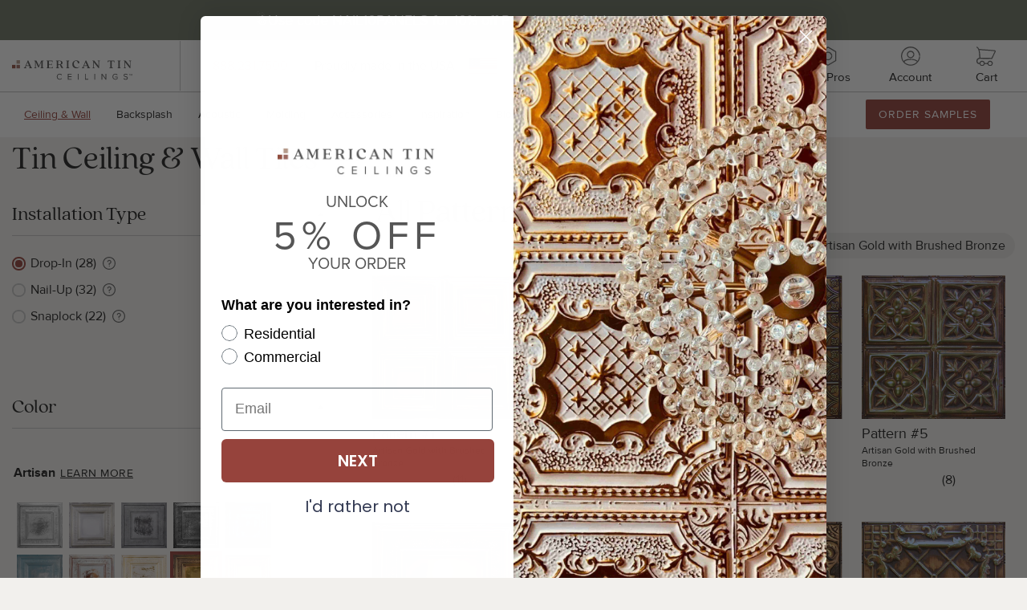

--- FILE ---
content_type: text/html; charset=utf-8
request_url: https://www.americantinceilings.com/collections/ceiling-and-wall?menu%5Bnamed_tags.installation%5D=Drop-In&menu%5Bnamed_tags.finish%5D=Artisan+Gold+with+Brushed+Bronze&page=1&configure%5Bdistinct%5D=true&configure%5BhitsPerPage%5D=1000&configure%5Bfilters%5D=inventory_available%3Atrue+AND+collections%3Aceiling-and-wall&configure%5BruleContexts%5D%5B0%5D=collection-ceiling-and-wall&configure%5BgetRankingInfo%5D=true
body_size: 43290
content:















<!doctype html>

<!--[if lt IE 9]><html class="lt-ie9" lang="en"><![endif]-->
<!--[if IE 9]><html class="lt-ie10" lang="en"><![endif]-->
<!--[if gt IE 9]><!--><html lang="en"><!--<![endif]-->

<head>  
  <meta charset="utf-8">
  <meta http-equiv="x-ua-compatible" content="ie=edge">
  <meta name="viewport" content="initial-scale=1, viewport-fit=cover, width=device-width, user-scalable=no">
  
  <style type="text/css">
    
  </style>

  
  	
  	
  		
  	
  		
  	
  		
  	
  		
  	
  		
  	
  		
  	
  		
  	
  		
  	
  		
  	
  		
  	
  		
  	
  		
  	
  		
  	
  		
  	
  		
  	
  		
  	
  		
  	
  		
  	
  

  <!-- Resource hints -->
  <link rel="preconnect" href="https://cdn.shopify.com">
  <link rel="preconnect" href="https://polyfill-fastly.net">
  <link rel="preconnect" href="https://fonts.googleapis.com" crossorigin>
  <link rel="preconnect" href="https://storage.googleapis.com" crossorigin>
  <link rel="preconnect" href="https://staticw2.yotpo.com" crossorigin>
  <link rel="preconnect" href="https://s3.amazonaws.com" crossorigin>
  <link rel="preconnect" href="https://static.klaviyo.com" crossorigin>
  
  <!-- Meta -->
  
<title>
  
    Tin Ceiling &amp; Wall Tiles | American Tin Ceilings
  
</title>


  
    <meta name="description" content="Discover high-quality tin tiles for ceilings and walls. Choose from a variety of patterns and colors to create a distinctive look for any space—residential or commercial. Shop now!" />
  


<!-- Canonical URL -->

  
  <link rel="canonical" href="https://www.americantinceilings.com/collections/ceiling-and-wall" />



  <link rel="apple-touch-icon" sizes="180x180" href="//www.americantinceilings.com/cdn/shop/files/2025-American-Tin-Ceilings-favicon_180x180.png?v=1746803200">



  <link rel="icon" type="image/png" href="//www.americantinceilings.com/cdn/shop/files/2025-American-Tin-Ceilings-favicon_32x32.png?v=1746803200" sizes="32x32">
  <link rel="icon" type="image/png" href="//www.americantinceilings.com/cdn/shop/files/2025-American-Tin-Ceilings-favicon_16x16.png?v=1746803200" sizes="16x16">


<meta name="theme-color" content="#ffffff">
<meta name="msapplication-TileColor" content="#ffffff">
<meta name="apple-mobile-web-app-capable" content="yes">
<meta name="apple-mobile-web-app-status-bar-style" content="black-translucent">








  <meta property="og:type" content="website" />
  <meta property="og:title" content="Tin Ceiling &amp; Wall Tiles | American Tin Ceilings" />
  



<meta property="og:description" content="Discover high-quality tin tiles for ceilings and walls. Choose from a variety of patterns and colors to create a distinctive look for any space—residential or commercial. Shop now!" />



<meta property="og:url" content="https://www.americantinceilings.com/collections/ceiling-and-wall" />
<meta property="og:site_name" content="American Tin Ceilings" />
<!-- JSON-LD Structured Data -->
<script type="application/ld+json">
  {
    "@context" : "http://schema.org",
    "@type" : "WebSite",
    "name" : "American Tin Ceilings",
    "url" : "https:\/\/www.americantinceilings.com"
  }
</script>

<script type="application/ld+json">
  {
    "@context": "http://schema.org",
    "@type": "Organization",
    "name" : "American Tin Ceilings",
    "url" : "https:\/\/www.americantinceilings.com",
    "logo": "https:\/\/www.americantinceilings.com\/cdn\/shop\/t\/230\/assets\/logo.png?v=48097",
    "sameAs": [
      "https:\/\/www.pinterest.com\/americantinceilings\/",
      "https:\/\/www.facebook.com\/americantinceilings",
      "https:\/\/www.instagram.com\/americantinceilings\/",
      ""
    ]
  }
</script>




<!-- End of JSON-LD Structured Data -->


  <style>

  
    @charset "UTF-8";
    /*!
    * Accordion v3.1.1
    * Simple accordion created in pure Javascript.
    * https://github.com/michu2k/Accordion
    */
    .ac{margin-top:10px;border:1px solid #eee;background-color:#fff;box-sizing:border-box}.ac .ac-header{margin:0;padding:0}.ac .ac-trigger{font:bold 16px Arial,sans-serif;color:#111;text-align:left;width:100%;padding:10px 30px 10px 10px;display:block;cursor:pointer;background-color:transparent;-webkit-transition:color .25s ease;transition:color .25s ease;position:relative;text-decoration:none;margin:0;border:0}.ac .ac-trigger::after{content:'+';text-align:center;width:15px;-webkit-transform:translate(0,-50%);transform:translate(0,-50%);position:absolute;right:10px;top:50%}.ac .ac-trigger:focus{color:#8a8a8a}.ac .ac-panel{overflow:hidden;-webkit-transition-property:height,visibility;transition-property:height,visibility;-webkit-transition-timing-function:ease;transition-timing-function:ease}.ac .ac-panel .ac-text{font:15px/24px Arial,sans-serif;color:#111;padding:10px;margin:0}.ac.js-enabled .ac-panel{visibility:hidden}.ac.is-active .ac-panel{visibility:visible}.ac.is-active>.ac-header .ac-trigger::after{content:'\2013'}
  

  /*!
  * CSS styles with complex Liquid computations
  */
  
  
  
  

  .CartItem-imagePlaceholder {
    padding-bottom: 75.00%;
    background-size: contain;
  }

  

</style>
  <link href="//www.americantinceilings.com/cdn/shop/t/230/assets/theme.css?v=163521279436571192061768305313" rel="stylesheet" type="text/css" media="all" />

  <!-- Google Tag Manager -->
  <script>(function(w,d,s,l,i){w[l]=w[l]||[];w[l].push({'gtm.start':
  new Date().getTime(),event:'gtm.js'});var f=d.getElementsByTagName(s)[0],
  j=d.createElement(s),dl=l!='dataLayer'?'&l='+l:'';j.async=true;j.src=
  'https://www.googletagmanager.com/gtm.js?id='+i+dl;f.parentNode.insertBefore(j,f);
  })(window,document,'script','dataLayer','GTM-N22XF98');</script>
  <!-- End Google Tag Manager -->

  <script data-docs="https://digitalfuelcapital.pages.dev/dfc.inline.js">"use strict";!function(){var a,h,s="dfc-exp-";try{var t=new URLSearchParams(location.search),o=new RegExp("^".concat(s));t.forEach(function(t,r){o.test(r)&&localStorage.setItem(r,t)})}catch(t){console.error(t)}window.dfc||(t=window.dfc=function(r){var t,o,c=1<arguments.length&&void 0!==arguments[1]?arguments[1]:2;try{var e="".concat(s).concat(r),n=parseInt((o=localStorage.getItem(e))||(o=c-1,t=Math.ceil(0),o=Math.floor(o),Math.floor(Math.random()*(o-t+1))+t),10);localStorage.setItem(e,n),a.push([r,n]);try{h.forEach(function(t){return t(r,n)})}catch(t){console.error(t)}return n}catch(t){return 0}},a=t.experiments=[],h=t.trackers=[],t.onExp=function(r){a.forEach(function(t){return r(t[0],t[1])}),h.push(r)},t.version="2023-02")}();</script>
<!-- prettier-ignore -->
<script>(()=>{function e(e,t,r=18e5){let a=new Date,n={value:t,expiry:a.getTime()+r};localStorage.setItem(e,JSON.stringify(n))}function t(e){let t=localStorage.getItem(e);if(!t)return null;let r=JSON.parse(t),a=new Date;return a.getTime()>r.expiry?(localStorage.removeItem(e),null):r.value}dfc.shouldIgnore=e=>!!(!e||dfc.DO_NOT_TRACK||/^(100|preview|prebucket|sku|ignore|todo|ondeck)/i.test(e)),dfc.trackExperiences=async(e=!0)=>{dfc.onExp((t,r)=>{if(!dfc.shouldIgnore(t)){if(e){let a=`dfc-ga4exp-${t}`,n=dfc.getWithExpiry(a);if(parseInt(n,10)===parseInt(r,10))return;dfc.setWithExpiry(a,r,18e5)}window.dataLayer=window.dataLayer||[],i("event","experience_impression",{exp_variant_string:`DFC-${t}-${r}`})}function i(){window.dataLayer.push(arguments)}})},dfc.trackClarity=async()=>{if(!window.clarity)return;let e=[];dfc.onExp((t,r)=>{dfc.shouldIgnore(t)||e.push([t,r])}),e.length&&clarity("set","experiment",e.map(([e,t])=>`${e}:v${t}`)),e.push=([e,t])=>{clarity("set","experiment",`${e}:v${t}`)}},dfc.track=async e=>{dfc.DO_NOT_TRACK||(window.dataLayer=window.dataLayer||[],t("event","dfc_track_"+e.toLowerCase().replace(/[-\s]+/g,"_").replace(/[^a-z0-9_]/g,"").replace(/__+/g,"_").replace(/^_|_$/g,"")));function t(){window.dataLayer.push(arguments)}},dfc.setWithExpiry=e,dfc.getWithExpiry=t})();</script>
<script>
  addEventListener("load", (event) => {
    dfc.trackExperiences();
    dfc.trackClarity();
  });
</script>
  <script>
  window.dataLayer = window.dataLayer || []; // Init data layer if it doesn't already exist
  dataLayer.push({'event': 'begin_data_layer'});

  // Data Layer: Product
  // Fire on view of all product pages
  
  
  // Data Layer: Collection
  // Fire on view of all collection pages
  
    // TODO: Add code for view_item_list event
  

  // Data Layer: Cart
  // Fire on view of the /cart page
  
</script>
  <script>
  /**********************
  * DATALAYER ARCHITECTURE: SHOPIFY 
  * DEFINITION: A data layer helps you collect more accurate analytics data, that in turn allows you to better understand what potential buyers are doing on your website and where you can make improvements. It also reduces the time to implement marketing tags on a website, and reduces the need for IT involvement, leaving them to get on with implementing new features and fixing bugs.
  
  * RESOURCES:
  * http://www.datalayerdoctor.com/a-gentle-introduction-to-the-data-layer-for-digital-marketers/
  * http://www.simoahava.com/analytics/data-layer/
  
  * EXTERNAL DEPENDENCIES:
  * jQuery
  * jQuery Cookie Plugin v1.4.1 - https://github.com/carhartl/jquery-cookie
  * cartjs - https://github.com/discolabs/cartjs
  
  * DataLayer Architecture: Shopify v1.2
  * COPYRIGHT 2021
  * LICENSES: MIT ( https://opensource.org/licenses/MIT )
  */
  
  /**********************
  * PRELOADS 
  * load jquery if it doesn't exist
  ***********************/ 
  
  if(!window.jQuery){
      var jqueryScript = document.createElement('script');
      jqueryScript.setAttribute('src','https://ajax.googleapis.com/ajax/libs/jquery/3.7.1/jquery.min.js'); 
      document.head.appendChild(jqueryScript); 
  }
  
  __DL__jQueryinterval = setInterval(function(){
      // wait for jQuery to load & run script after jQuery has loaded
      if(window.jQuery){
          // search parameters
          getURLParams = function(name, url){
              if (!url) url = window.location.href;
              name = name.replace(/[\[\]]/g, "\\$&");
              var regex = new RegExp("[?&]" + name + "(=([^&#]*)|&|#|$)"),
              results = regex.exec(url);
              if (!results) return null;
              if (!results[2]) return '';
              return decodeURIComponent(results[2].replace(/\+/g, " "));
          };
          
          /**********************
          * DYNAMIC DEPENDENCIES
          ***********************/
          
          __DL__ = {
              dynamicCart: true,  // if cart is dynamic (meaning no refresh on cart add) set to true
              debug: false, // if true, console messages will be displayed
              cart: true,
              wishlist: null,
              removeCart: true
          };
          
          customBindings = {
              cartTriggers: ['.ProductForm-submitButton'],
              viewCart: ['.js-offcanvas-trigger'],
              removeCartTrigger: ['.o-qtyControls-remove'],
              cartVisableSelector: ['.js-offcanvas.is-expanded'],
              promoSubscriptionsSelectors: [],
              promoSuccess: [],
              ctaSelectors: ['.Button,.write-review-button,.Section-Link'],
              headerNavSelectors: ['.HeaderMenu-itemLink,.Header-iconLink:not(.js-offcanvas-trigger),.HeaderMenu-button'],
              footerNavSelectors: ['.FooterMenu-itemLink'],
              selectChangeSelectors: ['select'],
              newsletterSelectors: [], // Use the form selectors (the event will be triggered by form submission)
              newsletterSuccess: [],
              searchPage: [],
              wishlistSelector: [],
              removeWishlist: [],
              wishlistPage: [],
              searchTermQuery: [getURLParams('q')], // replace var with correct query
          };
          
          /* DO NOT EDIT */
          defaultBindings = {
              cartTriggers: ['form[action="/cart/add"] [type="submit"],.add-to-cart,.cart-btn'],
              viewCart: ['form[action="/cart"],.my-cart,.trigger-cart,#mobileCart'],
              removeCartTrigger: ['[href*="/cart/change"]'],
              cartVisableSelector: ['.inlinecart.is-active,.inline-cart.is-active'],
              promoSubscriptionsSelectors: [],
              promoSuccess: [],
              ctaSelectors: [],
              newsletterSelectors: ['input.contact_email'],
              newsletterSuccess: ['.success_message'],
              searchPage: ['search'],
              wishlistSelector: [],
              removeWishlist: [],
              wishlistPage: []
          };
          
          // stitch bindings
          objectArray = customBindings;
          outputObject = __DL__;
          
          applyBindings = function(objectArray, outputObject){
              for (var x in objectArray) {  
                  var key = x;
                  var objs = objectArray[x]; 
                  values = [];    
                  if(objs.length > 0){    
                      values.push(objs);
                      if(key in outputObject){              
                          values.push(outputObject[key]); 
                          outputObject[key] = values.join(","); 
                      }else{        
                          outputObject[key] = values.join(",");
                      }   
                  }  
              }
          };
          
          applyBindings(customBindings, __DL__);
          applyBindings(defaultBindings, __DL__);
          
          /**********************
          * PREREQUISITE LIBRARIES 
          ***********************/
          
          clearInterval(__DL__jQueryinterval);
          
          // jquery-cookies.js
          if(typeof $.cookie!==undefined){(function(a){if(typeof define==='function'&&define.amd){define(['jquery'],a)}else if(typeof exports==='object'){module.exports=a(require('jquery'))}else{a(jQuery)}}(function($){var g=/\+/g;function encode(s){return h.raw?s:encodeURIComponent(s)}function decode(s){return h.raw?s:decodeURIComponent(s)}function stringifyCookieValue(a){return encode(h.json?JSON.stringify(a):String(a))}function parseCookieValue(s){if(s.indexOf('"')===0){s=s.slice(1,-1).replace(/\\"/g,'"').replace(/\\\\/g,'\\')}try{s=decodeURIComponent(s.replace(g,' '));return h.json?JSON.parse(s):s}catch(e){}}function read(s,a){var b=h.raw?s:parseCookieValue(s);return $.isFunction(a)?a(b):b}var h=$.cookie=function(a,b,c){if(arguments.length>1&&!$.isFunction(b)){c=$.extend({},h.defaults,c);if(typeof c.expires==='number'){var d=c.expires,t=c.expires=new Date();t.setMilliseconds(t.getMilliseconds()+d*864e+5)}return(document.cookie=[encode(a),'=',stringifyCookieValue(b),c.expires?'; expires='+c.expires.toUTCString():'',c.path?'; path='+c.path:'',c.domain?'; domain='+c.domain:'',c.secure?'; secure':''].join(''))}var e=a?undefined:{},cookies=document.cookie?document.cookie.split('; '):[],i=0,l=cookies.length;for(;i<l;i++){var f=cookies[i].split('='),name=decode(f.shift()),cookie=f.join('=');if(a===name){e=read(cookie,b);break}if(!a&&(cookie=read(cookie))!==undefined){e[name]=cookie}}return e};h.defaults={};$.removeCookie=function(a,b){$.cookie(a,'',$.extend({},b,{expires:-1}));return!$.cookie(a)}}))}
          
          /**********************
          * Begin dataLayer Build 
          ***********************/
          
          /**
          * DEBUG
          * Set to true or false to display messages to the console
          */
          if(__DL__.debug){
              console.log('=====================\n| DATALAYER SHOPIFY |\n---------------------');
              console.log('Page Template: collection');
          }
          
          window.dataLayer = window.dataLayer || [];  // init data layer if doesn't already exist

          var template = "collection"; 
          
          /**
          * Landing Page Cookie
          * 1. Detect if user just landed on the site
          * 2. Only fires if Page Title matches website */
          
          $.cookie.raw = true;
          if ($.cookie('landingPage') === undefined || $.cookie('landingPage').length === 0) {
              var landingPage = true;
              $.cookie('landingPage', unescape);
              $.removeCookie('landingPage', {path: '/'});
              $.cookie('landingPage', 'landed', {path: '/'});
          } else {
              var landingPage = false;
              $.cookie('landingPage', unescape);
              $.removeCookie('landingPage', {path: '/'});
              $.cookie('landingPage', 'refresh', {path: '/'});
          }
          if (__DL__.debug) {
              console.log('Landing Page: ' + landingPage);
          }
          
          /** 
          * Log State Cookie */
          
          
          var isLoggedIn = false;
          
          if (!isLoggedIn) {
              $.cookie('logState', unescape);
              $.removeCookie('logState', {path: '/'});
              $.cookie('logState', 'loggedOut', {path: '/'});
          } else {
              if ($.cookie('logState') === 'loggedOut' || $.cookie('logState') === undefined) {
                  $.cookie('logState', unescape);
                  $.removeCookie('logState', {path: '/'});
                  $.cookie('logState', 'firstLog', {path: '/'});
              } else if ($.cookie('logState') === 'firstLog') {
                  $.cookie('logState', unescape);
                  $.removeCookie('logState', {path: '/'});
                  $.cookie('logState', 'refresh', {path: '/'});
              }
          }
          
          if ($.cookie('logState') === 'firstLog') {
              var firstLog = true;
          } else {
              var firstLog = false;
          }
          
          /**********************
          * DATALAYER SECTIONS 
          ***********************/
          
          /**
          * DATALAYER: Landing Page
          * Fires any time a user first lands on the site. */
          
          if ($.cookie('landingPage') === 'landed') {
              dataLayer.push({
                  'pageType': 'Landing',
                  'event': 'Landing'
              });
              
              if (__DL__.debug) {
                  console.log('DATALAYER: Landing Page fired.');
              }
          }
          
          /** 
          * DATALAYER: Log State
          * 1. Determine if user is logged in or not.
          * 2. Return User specific data. */
          
          var logState = {
              
              
              'logState' : "Logged Out",
              
              
              'firstLog'      : firstLog,
              'customerEmail' : null,
              'timestamp'     : Date.now(),  
              
              'customerType'       : 'New',
              'customerTypeNumber' :'1', 
              
              'shippingInfo' : {
                  'fullName'  : null,
                  'firstName' : null,
                  'lastName'  : null,
                  'address1'  : null,
                  'address2'  : null,
                  'street'    : null,
                  'city'      : null,
                  'province'  : null,
                  'zip'       : null,
                  'country'   : null,
                  'phone'     : null,
              },
              'billingInfo' : {
                  'fullName'  : null,
                  'firstName' : null,
                  'lastName'  : null,
                  'address1'  : null,
                  'address2'  : null,
                  'street'    : null,
                  'city'      : null,
                  'province'  : null,
                  'zip'       : null,
                  'country'   : null,
                  'phone'     : null,
              },
              'checkoutEmail' : null,
              'currency'      : "USD",
              'pageType'      : 'Log State',
              'event'         : 'Log State'
          }
          
          dataLayer.push(logState);
          if(__DL__.debug){
              console.log("Log State"+" :"+JSON.stringify(logState, null, " "));
          }
          
          /** 
          * DATALAYER: Homepage */
          
          if(document.location.pathname == "/"){
              var homepage = {
                  'pageType' : 'Homepage',
                  'event'    : 'Homepage'
              };
              dataLayer.push(homepage);
              if(__DL__.debug){
                  console.log("Homepage"+" :"+JSON.stringify(homepage, null, " "));
              }
          }
          
          /** 
          * DATALAYER: Blog Articles
          * Fire on Blog Article Pages */
          
          
          
          /** DATALAYER: Product List Page (Collections, Category)
          * Fire on all product listing pages. */
          
          
          var product = {
              'products': [
                  {
                      'id'              : 7590776963317,
                      'sku'             : "n-p03-raw",
                      'variantId'       : null,
                      'productType'     : "Tin Panels",
                      'name'            : "Pattern #3",
                      'price'           : "10.00",
                      'imageURL'        : "https://www.americantinceilings.com/cdn/shop/products/3-raw_8a4393be-48e7-4ded-bfe4-f6d34d091263_grande.jpg?v=1696990303", 
                      'productURL'      : 'https://www.americantinceilings.com/products/n-p03-raw',
                      'brand'           : "American Tin Ceilings",
                      'comparePrice'    : "0.00",
                      'categories'      : ["Nail-Up Ceiling Tin Tiles","Nail-Up Wall Tin Tiles","Tin Ceiling \u0026 Wall Tiles","TVG - DO NOT ERASE","Unfinished Tin Panels - TEST","Visualizer - Ceiling","Wall"],
                      'currentCategory' : "Tin Ceiling \u0026 Wall Tiles",
                      'productOptions'  : {
                          
                          
                          
                          "Title" : "Default Title",
                          
                          
                          
                      }
                  },
                  {
                      'id'              : 7590775881973,
                      'sku'             : "n-p03-crt",
                      'variantId'       : null,
                      'productType'     : "Tin Panels",
                      'name'            : "Pattern #3",
                      'price'           : "17.00",
                      'imageURL'        : "https://www.americantinceilings.com/cdn/shop/products/3-crt_grande.jpg?v=1696990298", 
                      'productURL'      : 'https://www.americantinceilings.com/products/n-p03-crt',
                      'brand'           : "American Tin Ceilings",
                      'comparePrice'    : "0.00",
                      'categories'      : ["Nail-Up Ceiling Tin Tiles","Nail-Up Wall Tin Tiles","Tin Ceiling \u0026 Wall Tiles","TVG - DO NOT ERASE","Unfinished Tin Panels - TEST","Wall"],
                      'currentCategory' : "Tin Ceiling \u0026 Wall Tiles",
                      'productOptions'  : {
                          
                          
                          
                          "Title" : "Default Title",
                          
                          
                          
                      }
                  },
                  {
                      'id'              : 7590634160373,
                      'sku'             : "f-01-raw",
                      'variantId'       : null,
                      'productType'     : "Tin Panels",
                      'name'            : "Filler Pattern #1",
                      'price'           : "10.00",
                      'imageURL'        : "https://www.americantinceilings.com/cdn/shop/products/f1-raw_bc2bbe62-560f-48f9-9709-50fdf172549c_grande.jpg?v=1696990201", 
                      'productURL'      : 'https://www.americantinceilings.com/products/f-01-raw',
                      'brand'           : "American Tin Ceilings",
                      'comparePrice'    : "0.00",
                      'categories'      : ["Nail-Up Ceiling Tin Tiles","Nail-Up Wall Tin Tiles","Tin Ceiling \u0026 Wall Tiles","TVG - DO NOT ERASE","TVG - Fillers","Unfinished Tin Panels - TEST","Visualizer - Ceiling","Wall"],
                      'currentCategory' : "Tin Ceiling \u0026 Wall Tiles",
                      'productOptions'  : {
                          
                          
                          
                          "Title" : "Default Title",
                          
                          
                          
                      }
                  },
                  {
                      'id'              : 7590770966773,
                      'sku'             : "n-p01-raw",
                      'variantId'       : null,
                      'productType'     : "Tin Panels",
                      'name'            : "Pattern #1",
                      'price'           : "10.00",
                      'imageURL'        : "https://www.americantinceilings.com/cdn/shop/products/1-raw_7d2db236-e448-41f8-ac01-376790b63d31_grande.jpg?v=1663282054", 
                      'productURL'      : 'https://www.americantinceilings.com/products/n-p01-raw',
                      'brand'           : "American Tin Ceilings",
                      'comparePrice'    : "0.00",
                      'categories'      : ["Nail-Up Ceiling Tin Tiles","Nail-Up Wall Tin Tiles","Tin Ceiling \u0026 Wall Tiles","TVG - DO NOT ERASE","Unfinished Tin Panels - TEST","Visualizer - Ceiling","Wall"],
                      'currentCategory' : "Tin Ceiling \u0026 Wall Tiles",
                      'productOptions'  : {
                          
                          
                          
                          "Title" : "Default Title",
                          
                          
                          
                      }
                  },
                  {
                      'id'              : 7590775521525,
                      'sku'             : "n-p03-apc",
                      'variantId'       : null,
                      'productType'     : "Tin Panels",
                      'name'            : "Pattern #3",
                      'price'           : "17.00",
                      'imageURL'        : "https://www.americantinceilings.com/cdn/shop/products/3-apc_grande.jpg?v=1696990298", 
                      'productURL'      : 'https://www.americantinceilings.com/products/n-p03-apc',
                      'brand'           : "American Tin Ceilings",
                      'comparePrice'    : "0.00",
                      'categories'      : ["Nail-Up Ceiling Tin Tiles","Nail-Up Wall Tin Tiles","Tin Ceiling \u0026 Wall Tiles","TVG - DO NOT ERASE","Unfinished Tin Panels - TEST","Wall"],
                      'currentCategory' : "Tin Ceiling \u0026 Wall Tiles",
                      'productOptions'  : {
                          
                          
                          
                          "Title" : "Default Title",
                          
                          
                          
                      }
                  },
                  {
                      'id'              : 7590805668085,
                      'sku'             : "n-p14-raw",
                      'variantId'       : null,
                      'productType'     : "Tin Panels",
                      'name'            : "Pattern #14",
                      'price'           : "10.00",
                      'imageURL'        : "https://www.americantinceilings.com/cdn/shop/products/14-raw_90a52aea-2ea4-4c41-8214-88cc66b7d70e_grande.jpg?v=1663282351", 
                      'productURL'      : 'https://www.americantinceilings.com/products/n-p14-raw',
                      'brand'           : "American Tin Ceilings",
                      'comparePrice'    : "0.00",
                      'categories'      : ["Nail-Up Ceiling Tin Tiles","Nail-Up Wall Tin Tiles","Tin Ceiling \u0026 Wall Tiles","TVG - DO NOT ERASE","Unfinished Tin Panels - TEST","Visualizer - Ceiling","Wall"],
                      'currentCategory' : "Tin Ceiling \u0026 Wall Tiles",
                      'productOptions'  : {
                          
                          
                          
                          "Title" : "Default Title",
                          
                          
                          
                      }
                  },
                  {
                      'id'              : 7590777225461,
                      'sku'             : "n-p03-sbn",
                      'variantId'       : null,
                      'productType'     : "Tin Panels",
                      'name'            : "Pattern #3",
                      'price'           : "17.00",
                      'imageURL'        : "https://www.americantinceilings.com/cdn/shop/products/3-sbn_6800aff2-7157-42fa-8f31-1954fabdd1d3_grande.jpg?v=1663282338", 
                      'productURL'      : 'https://www.americantinceilings.com/products/n-p03-sbn',
                      'brand'           : "American Tin Ceilings",
                      'comparePrice'    : "0.00",
                      'categories'      : ["Nail-Up Ceiling Tin Tiles","Nail-Up Wall Tin Tiles","Tin Ceiling \u0026 Wall Tiles","TVG - DO NOT ERASE","Unfinished Tin Panels - TEST","Wall"],
                      'currentCategory' : "Tin Ceiling \u0026 Wall Tiles",
                      'productOptions'  : {
                          
                          
                          
                          "Title" : "Default Title",
                          
                          
                          
                      }
                  },
                  {
                      'id'              : 7590808387829,
                      'sku'             : "n-p15-raw",
                      'variantId'       : null,
                      'productType'     : "Tin Panels",
                      'name'            : "Pattern #15",
                      'price'           : "10.00",
                      'imageURL'        : "https://www.americantinceilings.com/cdn/shop/products/15-raw_8bfd5039-b0bf-4c1c-ac76-d4e772b7ceff_grande.jpg?v=1663282496", 
                      'productURL'      : 'https://www.americantinceilings.com/products/n-p15-raw',
                      'brand'           : "American Tin Ceilings",
                      'comparePrice'    : "0.00",
                      'categories'      : ["Nail-Up Ceiling Tin Tiles","Nail-Up Wall Tin Tiles","Tin Ceiling \u0026 Wall Tiles","TVG - DO NOT ERASE","Unfinished Tin Panels - TEST","Visualizer - Ceiling","Wall"],
                      'currentCategory' : "Tin Ceiling \u0026 Wall Tiles",
                      'productOptions'  : {
                          
                          
                          
                          "Title" : "Default Title",
                          
                          
                          
                      }
                  },
                  {
                      'id'              : 7590775324917,
                      'sku'             : "n-p02-wcs",
                      'variantId'       : null,
                      'productType'     : "Tin Panels",
                      'name'            : "Pattern #2",
                      'price'           : "17.00",
                      'imageURL'        : "https://www.americantinceilings.com/cdn/shop/products/2-wcs_ce83299f-8fe7-4e83-9b5e-6c672f359128_grande.jpg?v=1696990299", 
                      'productURL'      : 'https://www.americantinceilings.com/products/n-p02-wcs',
                      'brand'           : "American Tin Ceilings",
                      'comparePrice'    : "0.00",
                      'categories'      : ["Nail-Up Ceiling Tin Tiles","Nail-Up Wall Tin Tiles","Tin Ceiling \u0026 Wall Tiles","TVG - DO NOT ERASE","Unfinished Tin Panels - TEST","Wall"],
                      'currentCategory' : "Tin Ceiling \u0026 Wall Tiles",
                      'productOptions'  : {
                          
                          
                          
                          "Title" : "Default Title",
                          
                          
                          
                      }
                  },
                  {
                      'id'              : 7590867599605,
                      'sku'             : "n-p36-raw",
                      'variantId'       : null,
                      'productType'     : "Tin Panels",
                      'name'            : "Pattern #36",
                      'price'           : "10.00",
                      'imageURL'        : "https://www.americantinceilings.com/cdn/shop/products/36-raw_54fc8f1f-6807-4de7-a099-c628af98740f_grande.jpg?v=1663282848", 
                      'productURL'      : 'https://www.americantinceilings.com/products/n-p36-raw',
                      'brand'           : "American Tin Ceilings",
                      'comparePrice'    : "0.00",
                      'categories'      : ["Nail-Up Ceiling Tin Tiles","Nail-Up Wall Tin Tiles","Tin Ceiling \u0026 Wall Tiles","TVG - DO NOT ERASE","Unfinished Tin Panels - TEST","Visualizer - Ceiling","Wall"],
                      'currentCategory' : "Tin Ceiling \u0026 Wall Tiles",
                      'productOptions'  : {
                          
                          
                          
                          "Title" : "Default Title",
                          
                          
                          
                      }
                  },
                  {
                      'id'              : 7590832439541,
                      'sku'             : "n-p23-raw",
                      'variantId'       : null,
                      'productType'     : "Tin Panels",
                      'name'            : "Pattern #23",
                      'price'           : "10.00",
                      'imageURL'        : "https://www.americantinceilings.com/cdn/shop/products/23-raw_a117ce84-e953-4491-81a1-2d77efae8aad_grande.jpg?v=1663282869", 
                      'productURL'      : 'https://www.americantinceilings.com/products/n-p23-raw',
                      'brand'           : "American Tin Ceilings",
                      'comparePrice'    : "0.00",
                      'categories'      : ["Nail-Up Ceiling Tin Tiles","Nail-Up Wall Tin Tiles","Tin Ceiling \u0026 Wall Tiles","TVG - DO NOT ERASE","Unfinished Tin Panels - TEST","Visualizer - Ceiling","Wall"],
                      'currentCategory' : "Tin Ceiling \u0026 Wall Tiles",
                      'productOptions'  : {
                          
                          
                          
                          "Title" : "Default Title",
                          
                          
                          
                      }
                  },
                  {
                      'id'              : 7590823002357,
                      'sku'             : "n-p20-raw",
                      'variantId'       : null,
                      'productType'     : "Tin Panels",
                      'name'            : "Pattern #20",
                      'price'           : "10.00",
                      'imageURL'        : "https://www.americantinceilings.com/cdn/shop/products/20-raw_a0c212df-5564-41d7-af55-3ec37e278f80_grande.jpg?v=1663282484", 
                      'productURL'      : 'https://www.americantinceilings.com/products/n-p20-raw',
                      'brand'           : "American Tin Ceilings",
                      'comparePrice'    : "0.00",
                      'categories'      : ["Nail-Up Ceiling Tin Tiles","Nail-Up Wall Tin Tiles","Tin Ceiling \u0026 Wall Tiles","TVG - DO NOT ERASE","Unfinished Tin Panels - TEST","Visualizer - Ceiling","Wall"],
                      'currentCategory' : "Tin Ceiling \u0026 Wall Tiles",
                      'productOptions'  : {
                          
                          
                          
                          "Title" : "Default Title",
                          
                          
                          
                      }
                  },
                  {
                      'id'              : 7590772211957,
                      'sku'             : "n-p02-apc",
                      'variantId'       : null,
                      'productType'     : "Tin Panels",
                      'name'            : "Pattern #2",
                      'price'           : "17.00",
                      'imageURL'        : "https://www.americantinceilings.com/cdn/shop/products/2-apc_ef726b9b-07a9-4f06-8dba-28522625ab2f_grande.jpg?v=1663282113", 
                      'productURL'      : 'https://www.americantinceilings.com/products/n-p02-apc',
                      'brand'           : "American Tin Ceilings",
                      'comparePrice'    : "0.00",
                      'categories'      : ["Nail-Up Ceiling Tin Tiles","Nail-Up Wall Tin Tiles","Tin Ceiling \u0026 Wall Tiles","TVG - DO NOT ERASE","Unfinished Tin Panels - TEST","Wall"],
                      'currentCategory' : "Tin Ceiling \u0026 Wall Tiles",
                      'productOptions'  : {
                          
                          
                          
                          "Title" : "Default Title",
                          
                          
                          
                      }
                  },
                  {
                      'id'              : 7590785057013,
                      'sku'             : "n-p06-raw",
                      'variantId'       : null,
                      'productType'     : "Tin Panels",
                      'name'            : "Pattern #6",
                      'price'           : "10.00",
                      'imageURL'        : "https://www.americantinceilings.com/cdn/shop/products/6-raw_09f2f01a-87b4-4242-b706-1d7b57795e6c_grande.jpg?v=1663282257", 
                      'productURL'      : 'https://www.americantinceilings.com/products/n-p06-raw',
                      'brand'           : "American Tin Ceilings",
                      'comparePrice'    : "0.00",
                      'categories'      : ["Nail-Up Ceiling Tin Tiles","Nail-Up Wall Tin Tiles","Tin Ceiling \u0026 Wall Tiles","TVG - DO NOT ERASE","Unfinished Tin Panels - TEST","Visualizer - Ceiling","Wall"],
                      'currentCategory' : "Tin Ceiling \u0026 Wall Tiles",
                      'productOptions'  : {
                          
                          
                          
                          "Title" : "Default Title",
                          
                          
                          
                      }
                  },
                  {
                      'id'              : 7590849773813,
                      'sku'             : "n-p29-raw",
                      'variantId'       : null,
                      'productType'     : "Tin Panels",
                      'name'            : "Pattern #29",
                      'price'           : "10.00",
                      'imageURL'        : "https://www.americantinceilings.com/cdn/shop/products/29-raw_f90e2885-64a1-4bbb-bc25-0aea0ce075ae_grande.jpg?v=1663282816", 
                      'productURL'      : 'https://www.americantinceilings.com/products/n-p29-raw',
                      'brand'           : "American Tin Ceilings",
                      'comparePrice'    : "0.00",
                      'categories'      : ["Nail-Up Ceiling Tin Tiles","Nail-Up Wall Tin Tiles","Tin Ceiling \u0026 Wall Tiles","TVG - DO NOT ERASE","Unfinished Tin Panels - TEST","Visualizer - Ceiling","Wall"],
                      'currentCategory' : "Tin Ceiling \u0026 Wall Tiles",
                      'productOptions'  : {
                          
                          
                          
                          "Title" : "Default Title",
                          
                          
                          
                      }
                  },
                  {
                      'id'              : 7590826148085,
                      'sku'             : "n-p21-raw",
                      'variantId'       : null,
                      'productType'     : "Tin Panels",
                      'name'            : "Pattern #21",
                      'price'           : "10.00",
                      'imageURL'        : "https://www.americantinceilings.com/cdn/shop/products/21-raw_799d27fd-d389-47a7-9acb-8e5aa1e42810_grande.jpg?v=1663282603", 
                      'productURL'      : 'https://www.americantinceilings.com/products/n-p21-raw',
                      'brand'           : "American Tin Ceilings",
                      'comparePrice'    : "0.00",
                      'categories'      : ["Nail-Up Ceiling Tin Tiles","Nail-Up Wall Tin Tiles","Tin Ceiling \u0026 Wall Tiles","TVG - DO NOT ERASE","Unfinished Tin Panels - TEST","Visualizer - Ceiling","Wall"],
                      'currentCategory' : "Tin Ceiling \u0026 Wall Tiles",
                      'productOptions'  : {
                          
                          
                          
                          "Title" : "Default Title",
                          
                          
                          
                      }
                  },
                  {
                      'id'              : 7590774374645,
                      'sku'             : "n-p02-sbn",
                      'variantId'       : null,
                      'productType'     : "Tin Panels",
                      'name'            : "Pattern #2",
                      'price'           : "17.00",
                      'imageURL'        : "https://www.americantinceilings.com/cdn/shop/products/2-sbn_3b4f401b-ebac-4f08-a894-109c43bf24ae_grande.jpg?v=1663282205", 
                      'productURL'      : 'https://www.americantinceilings.com/products/n-p02-sbn',
                      'brand'           : "American Tin Ceilings",
                      'comparePrice'    : "0.00",
                      'categories'      : ["Nail-Up Ceiling Tin Tiles","Nail-Up Wall Tin Tiles","Tin Ceiling \u0026 Wall Tiles","TVG - DO NOT ERASE","Unfinished Tin Panels - TEST","Wall"],
                      'currentCategory' : "Tin Ceiling \u0026 Wall Tiles",
                      'productOptions'  : {
                          
                          
                          
                          "Title" : "Default Title",
                          
                          
                          
                      }
                  },
                  {
                      'id'              : 7590775193845,
                      'sku'             : "n-p02-wbs",
                      'variantId'       : null,
                      'productType'     : "Tin Panels",
                      'name'            : "Pattern #2",
                      'price'           : "17.00",
                      'imageURL'        : "https://www.americantinceilings.com/cdn/shop/products/2-wbs_b3b715b5-f368-4db0-a3d7-e2fb97d969b9_grande.jpg?v=1663282241", 
                      'productURL'      : 'https://www.americantinceilings.com/products/n-p02-wbs',
                      'brand'           : "American Tin Ceilings",
                      'comparePrice'    : "0.00",
                      'categories'      : ["Nail-Up Ceiling Tin Tiles","Nail-Up Wall Tin Tiles","Tin Ceiling \u0026 Wall Tiles","TVG - DO NOT ERASE","Unfinished Tin Panels - TEST","Wall"],
                      'currentCategory' : "Tin Ceiling \u0026 Wall Tiles",
                      'productOptions'  : {
                          
                          
                          
                          "Title" : "Default Title",
                          
                          
                          
                      }
                  },
                  {
                      'id'              : 7590843908341,
                      'sku'             : "n-p27-raw",
                      'variantId'       : null,
                      'productType'     : "Tin Panels",
                      'name'            : "Pattern #27",
                      'price'           : "10.00",
                      'imageURL'        : "https://www.americantinceilings.com/cdn/shop/products/27-raw_grande.jpg?v=1696990330", 
                      'productURL'      : 'https://www.americantinceilings.com/products/n-p27-raw',
                      'brand'           : "American Tin Ceilings",
                      'comparePrice'    : "0.00",
                      'categories'      : ["Nail-Up Ceiling Tin Tiles","Nail-Up Wall Tin Tiles","Tin Ceiling \u0026 Wall Tiles","TVG - DO NOT ERASE","Unfinished Tin Panels - TEST","Visualizer - Ceiling","Wall"],
                      'currentCategory' : "Tin Ceiling \u0026 Wall Tiles",
                      'productOptions'  : {
                          
                          
                          
                          "Title" : "Default Title",
                          
                          
                          
                      }
                  },
                  {
                      'id'              : 7590777454837,
                      'sku'             : "n-p03-ssg",
                      'variantId'       : null,
                      'productType'     : "Tin Panels",
                      'name'            : "Pattern #3",
                      'price'           : "17.00",
                      'imageURL'        : "https://www.americantinceilings.com/cdn/shop/products/3-ssg_grande.jpg?v=1696990303", 
                      'productURL'      : 'https://www.americantinceilings.com/products/n-p03-ssg',
                      'brand'           : "American Tin Ceilings",
                      'comparePrice'    : "0.00",
                      'categories'      : ["Nail-Up Ceiling Tin Tiles","Nail-Up Wall Tin Tiles","Tin Ceiling \u0026 Wall Tiles","TVG - DO NOT ERASE","Unfinished Tin Panels - TEST","Wall"],
                      'currentCategory' : "Tin Ceiling \u0026 Wall Tiles",
                      'productOptions'  : {
                          
                          
                          
                          "Title" : "Default Title",
                          
                          
                          
                      }
                  },
                  {
                      'id'              : 7590772834549,
                      'sku'             : "n-p02-crt",
                      'variantId'       : null,
                      'productType'     : "Tin Panels",
                      'name'            : "Pattern #2",
                      'price'           : "17.00",
                      'imageURL'        : "https://www.americantinceilings.com/cdn/shop/products/2-crt_9f95e377-06de-4dfa-90fe-bb0a7ecc3b4d_grande.jpg?v=1696990291", 
                      'productURL'      : 'https://www.americantinceilings.com/products/n-p02-crt',
                      'brand'           : "American Tin Ceilings",
                      'comparePrice'    : "0.00",
                      'categories'      : ["Nail-Up Ceiling Tin Tiles","Nail-Up Wall Tin Tiles","Tin Ceiling \u0026 Wall Tiles","TVG - DO NOT ERASE","Unfinished Tin Panels - TEST","Wall"],
                      'currentCategory' : "Tin Ceiling \u0026 Wall Tiles",
                      'productOptions'  : {
                          
                          
                          
                          "Title" : "Default Title",
                          
                          
                          
                      }
                  },
                  {
                      'id'              : 7590881919221,
                      'sku'             : "n-p9-raw",
                      'variantId'       : null,
                      'productType'     : "Tin Panels",
                      'name'            : "Pattern #9",
                      'price'           : "10.00",
                      'imageURL'        : "https://www.americantinceilings.com/cdn/shop/products/9-raw_grande.jpg?v=1663283314", 
                      'productURL'      : 'https://www.americantinceilings.com/products/n-p9-raw',
                      'brand'           : "American Tin Ceilings",
                      'comparePrice'    : "0.00",
                      'categories'      : ["Nail-Up Ceiling Tin Tiles","Nail-Up Wall Tin Tiles","Tin Ceiling \u0026 Wall Tiles","TVG - DO NOT ERASE","Unfinished Tin Panels - TEST","Visualizer - Ceiling","Wall"],
                      'currentCategory' : "Tin Ceiling \u0026 Wall Tiles",
                      'productOptions'  : {
                          
                          
                          
                          "Title" : "Default Title",
                          
                          
                          
                      }
                  },
                  {
                      'id'              : 7590861242613,
                      'sku'             : "n-p33-raw",
                      'variantId'       : null,
                      'productType'     : "Tin Panels",
                      'name'            : "Pattern #33",
                      'price'           : "10.00",
                      'imageURL'        : "https://www.americantinceilings.com/cdn/shop/products/33-raw_717b34a0-def3-4b38-b41f-965614808a03_grande.jpg?v=1663282937", 
                      'productURL'      : 'https://www.americantinceilings.com/products/n-p33-raw',
                      'brand'           : "American Tin Ceilings",
                      'comparePrice'    : "0.00",
                      'categories'      : ["Nail-Up Ceiling Tin Tiles","Nail-Up Wall Tin Tiles","Tin Ceiling \u0026 Wall Tiles","TVG - DO NOT ERASE","Unfinished Tin Panels - TEST","Visualizer - Ceiling","Wall"],
                      'currentCategory' : "Tin Ceiling \u0026 Wall Tiles",
                      'productOptions'  : {
                          
                          
                          
                          "Title" : "Default Title",
                          
                          
                          
                      }
                  },
                  {
                      'id'              : 7590852329717,
                      'sku'             : "n-p30-raw",
                      'variantId'       : null,
                      'productType'     : "Tin Panels",
                      'name'            : "Pattern #30",
                      'price'           : "10.00",
                      'imageURL'        : "https://www.americantinceilings.com/cdn/shop/products/30-raw_4708fa77-2851-4f9b-916b-5c15b933272e_grande.jpg?v=1663282945", 
                      'productURL'      : 'https://www.americantinceilings.com/products/n-p30-raw',
                      'brand'           : "American Tin Ceilings",
                      'comparePrice'    : "0.00",
                      'categories'      : ["Nail-Up Ceiling Tin Tiles","Nail-Up Wall Tin Tiles","Tin Ceiling \u0026 Wall Tiles","TVG - DO NOT ERASE","Unfinished Tin Panels - TEST","Visualizer - Ceiling","Wall"],
                      'currentCategory' : "Tin Ceiling \u0026 Wall Tiles",
                      'productOptions'  : {
                          
                          
                          
                          "Title" : "Default Title",
                          
                          
                          
                      }
                  },
                  {
                      'id'              : 7590876840181,
                      'sku'             : "n-p41-raw",
                      'variantId'       : null,
                      'productType'     : "Tin Panels",
                      'name'            : "Pattern #41",
                      'price'           : "10.00",
                      'imageURL'        : "https://www.americantinceilings.com/cdn/shop/products/41-raw_67a7495b-daca-4250-ae3f-1ced76d9b84f_grande.jpg?v=1663283065", 
                      'productURL'      : 'https://www.americantinceilings.com/products/n-p41-raw',
                      'brand'           : "American Tin Ceilings",
                      'comparePrice'    : "0.00",
                      'categories'      : ["Nail-Up Ceiling Tin Tiles","Nail-Up Wall Tin Tiles","Tin Ceiling \u0026 Wall Tiles","TVG - DO NOT ERASE","Unfinished Tin Panels - TEST","Visualizer - Ceiling","Wall"],
                      'currentCategory' : "Tin Ceiling \u0026 Wall Tiles",
                      'productOptions'  : {
                          
                          
                          
                          "Title" : "Default Title",
                          
                          
                          
                      }
                  },
                  {
                      'id'              : 7590782271733,
                      'sku'             : "n-p05-raw",
                      'variantId'       : null,
                      'productType'     : "Tin Panels",
                      'name'            : "Pattern #5",
                      'price'           : "10.00",
                      'imageURL'        : "https://www.americantinceilings.com/cdn/shop/products/5-raw_baecfa87-5d23-4c2e-95f7-95c7f4193580_grande.jpg?v=1663282130", 
                      'productURL'      : 'https://www.americantinceilings.com/products/n-p05-raw',
                      'brand'           : "American Tin Ceilings",
                      'comparePrice'    : "0.00",
                      'categories'      : ["Nail-Up Ceiling Tin Tiles","Nail-Up Wall Tin Tiles","Tin Ceiling \u0026 Wall Tiles","TVG - DO NOT ERASE","Unfinished Tin Panels - TEST","Visualizer - Ceiling","Wall"],
                      'currentCategory' : "Tin Ceiling \u0026 Wall Tiles",
                      'productOptions'  : {
                          
                          
                          
                          "Title" : "Default Title",
                          
                          
                          
                      }
                  },
                  {
                      'id'              : 7590788071669,
                      'sku'             : "n-p07-raw",
                      'variantId'       : null,
                      'productType'     : "Tin Panels",
                      'name'            : "Pattern #7",
                      'price'           : "10.00",
                      'imageURL'        : "https://www.americantinceilings.com/cdn/shop/products/7-raw_fe547537-b777-46f4-b9f4-5c301cdc4454_grande.jpg?v=1663282391", 
                      'productURL'      : 'https://www.americantinceilings.com/products/n-p07-raw',
                      'brand'           : "American Tin Ceilings",
                      'comparePrice'    : "0.00",
                      'categories'      : ["Nail-Up Ceiling Tin Tiles","Nail-Up Wall Tin Tiles","Tin Ceiling \u0026 Wall Tiles","TVG - DO NOT ERASE","Unfinished Tin Panels - TEST","Visualizer - Ceiling","Wall"],
                      'currentCategory' : "Tin Ceiling \u0026 Wall Tiles",
                      'productOptions'  : {
                          
                          
                          
                          "Title" : "Default Title",
                          
                          
                          
                      }
                  },
                  {
                      'id'              : 7590814482677,
                      'sku'             : "n-p17-raw",
                      'variantId'       : null,
                      'productType'     : "Tin Panels",
                      'name'            : "Pattern #17",
                      'price'           : "10.00",
                      'imageURL'        : "https://www.americantinceilings.com/cdn/shop/products/17-raw_add2fb27-81b0-4c44-99ef-a4e3df1619f1_grande.jpg?v=1663282411", 
                      'productURL'      : 'https://www.americantinceilings.com/products/n-p17-raw',
                      'brand'           : "American Tin Ceilings",
                      'comparePrice'    : "0.00",
                      'categories'      : ["Nail-Up Ceiling Tin Tiles","Nail-Up Wall Tin Tiles","Tin Ceiling \u0026 Wall Tiles","TVG - DO NOT ERASE","Unfinished Tin Panels - TEST","Visualizer - Ceiling","Wall"],
                      'currentCategory' : "Tin Ceiling \u0026 Wall Tiles",
                      'productOptions'  : {
                          
                          
                          
                          "Title" : "Default Title",
                          
                          
                          
                      }
                  },
                  {
                      'id'              : 7590777061621,
                      'sku'             : "n-p03-sag",
                      'variantId'       : null,
                      'productType'     : "Tin Panels",
                      'name'            : "Pattern #3",
                      'price'           : "18.00",
                      'imageURL'        : "https://www.americantinceilings.com/cdn/shop/products/3-sag_77019e92-6258-42bf-b7b7-28f30b27bf66_grande.jpg?v=1663282315", 
                      'productURL'      : 'https://www.americantinceilings.com/products/n-p03-sag',
                      'brand'           : "American Tin Ceilings",
                      'comparePrice'    : "0.00",
                      'categories'      : ["Nail-Up Ceiling Tin Tiles","Nail-Up Wall Tin Tiles","Tin Ceiling \u0026 Wall Tiles","TVG - DO NOT ERASE","Unfinished Tin Panels - TEST","Wall"],
                      'currentCategory' : "Tin Ceiling \u0026 Wall Tiles",
                      'productOptions'  : {
                          
                          
                          
                          "Title" : "Default Title",
                          
                          
                          
                      }
                  },
                  {
                      'id'              : 7590855180533,
                      'sku'             : "n-p31-raw",
                      'variantId'       : null,
                      'productType'     : "Tin Panels",
                      'name'            : "Pattern #31",
                      'price'           : "10.00",
                      'imageURL'        : "https://www.americantinceilings.com/cdn/shop/products/31-raw_bbe2bf55-ac3d-409f-900a-f247c9c314b5_grande.jpg?v=1696990341", 
                      'productURL'      : 'https://www.americantinceilings.com/products/n-p31-raw',
                      'brand'           : "American Tin Ceilings",
                      'comparePrice'    : "0.00",
                      'categories'      : ["Nail-Up Ceiling Tin Tiles","Nail-Up Wall Tin Tiles","Tin Ceiling \u0026 Wall Tiles","TVG - DO NOT ERASE","Unfinished Tin Panels - TEST","Visualizer - Ceiling","Wall"],
                      'currentCategory' : "Tin Ceiling \u0026 Wall Tiles",
                      'productOptions'  : {
                          
                          
                          
                          "Title" : "Default Title",
                          
                          
                          
                      }
                  },
                  {
                      'id'              : 7590800359669,
                      'sku'             : "n-p12-raw",
                      'variantId'       : null,
                      'productType'     : "Tin Panels",
                      'name'            : "Pattern #12",
                      'price'           : "10.00",
                      'imageURL'        : "https://www.americantinceilings.com/cdn/shop/products/12-raw_949ecbca-08d0-4ce7-9ad8-69d1dc974a75_grande.jpg?v=1663282505", 
                      'productURL'      : 'https://www.americantinceilings.com/products/n-p12-raw',
                      'brand'           : "American Tin Ceilings",
                      'comparePrice'    : "0.00",
                      'categories'      : ["Nail-Up Ceiling Tin Tiles","Nail-Up Wall Tin Tiles","Tin Ceiling \u0026 Wall Tiles","TVG - DO NOT ERASE","Unfinished Tin Panels - TEST","Visualizer - Ceiling","Wall"],
                      'currentCategory' : "Tin Ceiling \u0026 Wall Tiles",
                      'productOptions'  : {
                          
                          
                          
                          "Title" : "Default Title",
                          
                          
                          
                      }
                  },
                  {
                      'id'              : 7590820511989,
                      'sku'             : "n-p19-raw",
                      'variantId'       : null,
                      'productType'     : "Tin Panels",
                      'name'            : "Pattern #19",
                      'price'           : "10.00",
                      'imageURL'        : "https://www.americantinceilings.com/cdn/shop/products/19-raw_5741bcdb-6032-4d29-a8a6-26ffad8618d6_grande.jpg?v=1682048049", 
                      'productURL'      : 'https://www.americantinceilings.com/products/n-p19-raw',
                      'brand'           : "American Tin Ceilings",
                      'comparePrice'    : "0.00",
                      'categories'      : ["Nail-Up Ceiling Tin Tiles","Nail-Up Wall Tin Tiles","Tin Ceiling \u0026 Wall Tiles","TVG - DO NOT ERASE","Unfinished Tin Panels - TEST","Visualizer - Ceiling","Wall"],
                      'currentCategory' : "Tin Ceiling \u0026 Wall Tiles",
                      'productOptions'  : {
                          
                          
                          
                          "Title" : "Default Title",
                          
                          
                          
                      }
                  },
                  {
                      'id'              : 7590777848053,
                      'sku'             : "n-p03-wbs",
                      'variantId'       : null,
                      'productType'     : "Tin Panels",
                      'name'            : "Pattern #3",
                      'price'           : "17.00",
                      'imageURL'        : "https://www.americantinceilings.com/cdn/shop/products/3-wbs_3653573c-5c12-4d1a-b48f-701e52b6aa47_grande.jpg?v=1663282357", 
                      'productURL'      : 'https://www.americantinceilings.com/products/n-p03-wbs',
                      'brand'           : "American Tin Ceilings",
                      'comparePrice'    : "0.00",
                      'categories'      : ["Nail-Up Ceiling Tin Tiles","Nail-Up Wall Tin Tiles","Tin Ceiling \u0026 Wall Tiles","TVG - DO NOT ERASE","Unfinished Tin Panels - TEST","Wall"],
                      'currentCategory' : "Tin Ceiling \u0026 Wall Tiles",
                      'productOptions'  : {
                          
                          
                          
                          "Title" : "Default Title",
                          
                          
                          
                      }
                  },
                  {
                      'id'              : 7590252380405,
                      'sku'             : "d-p03-raw",
                      'variantId'       : null,
                      'productType'     : "Tin Panels",
                      'name'            : "Pattern #3",
                      'price'           : "10.00",
                      'imageURL'        : "https://www.americantinceilings.com/cdn/shop/products/3-raw_5a955785-27a2-42f4-9ea9-adc85f561964_grande.jpg?v=1663277936", 
                      'productURL'      : 'https://www.americantinceilings.com/products/d-p03-raw',
                      'brand'           : "American Tin Ceilings",
                      'comparePrice'    : "0.00",
                      'categories'      : ["Drop-In Ceiling Tin Tiles","Tin Ceiling \u0026 Wall Tiles","TVG - DO NOT ERASE","Unfinished Tin Panels - TEST","Visualizer - Ceiling"],
                      'currentCategory' : "Tin Ceiling \u0026 Wall Tiles",
                      'productOptions'  : {
                          
                          
                          
                          "Title" : "Default Title",
                          
                          
                          
                      }
                  },
                  {
                      'id'              : 7590632816885,
                      'sku'             : "f-01-apc",
                      'variantId'       : null,
                      'productType'     : "Tin Panels",
                      'name'            : "Filler Pattern #1",
                      'price'           : "17.00",
                      'imageURL'        : "https://www.americantinceilings.com/cdn/shop/products/f1-apc_f5751798-1b63-4dcf-821c-e03fd91afcab_grande.jpg?v=1696990195", 
                      'productURL'      : 'https://www.americantinceilings.com/products/f-01-apc',
                      'brand'           : "American Tin Ceilings",
                      'comparePrice'    : "0.00",
                      'categories'      : ["Nail-Up Ceiling Tin Tiles","Nail-Up Wall Tin Tiles","Tin Ceiling \u0026 Wall Tiles","TVG - DO NOT ERASE","TVG - Fillers","Unfinished Tin Panels - TEST","Wall"],
                      'currentCategory' : "Tin Ceiling \u0026 Wall Tiles",
                      'productOptions'  : {
                          
                          
                          
                          "Title" : "Default Title",
                          
                          
                          
                      }
                  },
                  {
                      'id'              : 7590797345013,
                      'sku'             : "n-p11-raw",
                      'variantId'       : null,
                      'productType'     : "Tin Panels",
                      'name'            : "Pattern #11",
                      'price'           : "10.00",
                      'imageURL'        : "https://www.americantinceilings.com/cdn/shop/products/11-raw_2f363a73-83df-43e5-91b9-d4f103379d68_grande.jpg?v=1663282360", 
                      'productURL'      : 'https://www.americantinceilings.com/products/n-p11-raw',
                      'brand'           : "American Tin Ceilings",
                      'comparePrice'    : "0.00",
                      'categories'      : ["Nail-Up Ceiling Tin Tiles","Nail-Up Wall Tin Tiles","Tin Ceiling \u0026 Wall Tiles","TVG - DO NOT ERASE","Unfinished Tin Panels - TEST","Visualizer - Ceiling","Wall"],
                      'currentCategory' : "Tin Ceiling \u0026 Wall Tiles",
                      'productOptions'  : {
                          
                          
                          
                          "Title" : "Default Title",
                          
                          
                          
                      }
                  },
                  {
                      'id'              : 9098278306037,
                      'sku'             : "pattern-2-raw",
                      'variantId'       : null,
                      'productType'     : "Tin Panels",
                      'name'            : "Pattern #2",
                      'price'           : "10.00",
                      'imageURL'        : "https://www.americantinceilings.com/cdn/shop/products/2-raw_ae3b2c15-cd77-4d12-a208-1687a5f0dec8_grande.jpg?v=1663283168", 
                      'productURL'      : 'https://www.americantinceilings.com/products/pattern-2-raw',
                      'brand'           : "American Tin Ceilings",
                      'comparePrice'    : "0.00",
                      'categories'      : ["Nail-Up Ceiling Tin Tiles","Nail-Up Wall Tin Tiles","Tin Ceiling \u0026 Wall Tiles","TVG - DO NOT ERASE","Unfinished Tin Panels - TEST","Visualizer - Ceiling","Wall"],
                      'currentCategory' : "Tin Ceiling \u0026 Wall Tiles",
                      'productOptions'  : {
                          
                          
                          
                          "Title" : "Default Title",
                          
                          
                          
                      }
                  },
                  {
                      'id'              : 7590811402485,
                      'sku'             : "n-p16-raw",
                      'variantId'       : null,
                      'productType'     : "Tin Panels",
                      'name'            : "Pattern #16",
                      'price'           : "10.00",
                      'imageURL'        : "https://www.americantinceilings.com/cdn/shop/products/16-raw_a3d0e378-fcea-40c4-9ba9-b140ea907383_grande.jpg?v=1663282625", 
                      'productURL'      : 'https://www.americantinceilings.com/products/n-p16-raw',
                      'brand'           : "American Tin Ceilings",
                      'comparePrice'    : "0.00",
                      'categories'      : ["Nail-Up Ceiling Tin Tiles","Nail-Up Wall Tin Tiles","Tin Ceiling \u0026 Wall Tiles","TVG - DO NOT ERASE","Unfinished Tin Panels - TEST","Visualizer - Ceiling","Wall"],
                      'currentCategory' : "Tin Ceiling \u0026 Wall Tiles",
                      'productOptions'  : {
                          
                          
                          
                          "Title" : "Default Title",
                          
                          
                          
                      }
                  },
                  {
                      'id'              : 7590817530101,
                      'sku'             : "n-p18-raw",
                      'variantId'       : null,
                      'productType'     : "Tin Panels",
                      'name'            : "Pattern #18",
                      'price'           : "10.00",
                      'imageURL'        : "https://www.americantinceilings.com/cdn/shop/products/18-raw_4eee52c0-bbd3-4408-967b-1023ad1532d1_grande.jpg?v=1696990316", 
                      'productURL'      : 'https://www.americantinceilings.com/products/n-p18-raw',
                      'brand'           : "American Tin Ceilings",
                      'comparePrice'    : "0.00",
                      'categories'      : ["Nail-Up Ceiling Tin Tiles","Nail-Up Wall Tin Tiles","Tin Ceiling \u0026 Wall Tiles","TVG - DO NOT ERASE","Unfinished Tin Panels - TEST","Visualizer - Ceiling","Wall"],
                      'currentCategory' : "Tin Ceiling \u0026 Wall Tiles",
                      'productOptions'  : {
                          
                          
                          
                          "Title" : "Default Title",
                          
                          
                          
                      }
                  },
                  {
                      'id'              : 7590775619829,
                      'sku'             : "n-p03-bmt",
                      'variantId'       : null,
                      'productType'     : "Tin Panels",
                      'name'            : "Pattern #3",
                      'price'           : "18.00",
                      'imageURL'        : "https://www.americantinceilings.com/cdn/shop/products/3-bmt_be9e4d35-0931-4cec-b147-28e9c0b4015e_grande.jpg?v=1663282256", 
                      'productURL'      : 'https://www.americantinceilings.com/products/n-p03-bmt',
                      'brand'           : "American Tin Ceilings",
                      'comparePrice'    : "0.00",
                      'categories'      : ["Nail-Up Ceiling Tin Tiles","Nail-Up Wall Tin Tiles","Tin Ceiling \u0026 Wall Tiles","TVG - DO NOT ERASE","Unfinished Tin Panels - TEST","Wall"],
                      'currentCategory' : "Tin Ceiling \u0026 Wall Tiles",
                      'productOptions'  : {
                          
                          
                          
                          "Title" : "Default Title",
                          
                          
                          
                      }
                  },
                  {
                      'id'              : 7590775423221,
                      'sku'             : "n-p02-wmt",
                      'variantId'       : null,
                      'productType'     : "Tin Panels",
                      'name'            : "Pattern #2",
                      'price'           : "20.00",
                      'imageURL'        : "https://www.americantinceilings.com/cdn/shop/products/2-wmt_9b8a9e0b-5e34-4558-b6bc-4ac0d6c703e1_grande.jpg?v=1663282248", 
                      'productURL'      : 'https://www.americantinceilings.com/products/n-p02-wmt',
                      'brand'           : "American Tin Ceilings",
                      'comparePrice'    : "0.00",
                      'categories'      : ["Nail-Up Ceiling Tin Tiles","Nail-Up Wall Tin Tiles","Tin Ceiling \u0026 Wall Tiles","TVG - DO NOT ERASE","Unfinished Tin Panels - TEST","Wall"],
                      'currentCategory' : "Tin Ceiling \u0026 Wall Tiles",
                      'productOptions'  : {
                          
                          
                          
                          "Title" : "Default Title",
                          
                          
                          
                      }
                  },
                  {
                      'id'              : 7590247694581,
                      'sku'             : "d-p02-raw",
                      'variantId'       : null,
                      'productType'     : "Tin Panels",
                      'name'            : "Pattern #2",
                      'price'           : "10.00",
                      'imageURL'        : "https://www.americantinceilings.com/cdn/shop/products/2-raw_11940950-d7b3-4fa5-afce-caf8624df8f7_grande.jpg?v=1696990355", 
                      'productURL'      : 'https://www.americantinceilings.com/products/d-p02-raw',
                      'brand'           : "American Tin Ceilings",
                      'comparePrice'    : "0.00",
                      'categories'      : ["Drop-In Ceiling Tin Tiles","Tin Ceiling \u0026 Wall Tiles","TVG - DO NOT ERASE","Unfinished Tin Panels - TEST","Visualizer - Ceiling"],
                      'currentCategory' : "Tin Ceiling \u0026 Wall Tiles",
                      'productOptions'  : {
                          
                          
                          
                          "Title" : "Default Title",
                          
                          
                          
                      }
                  },
                  {
                      'id'              : 7590777651445,
                      'sku'             : "n-p03-sww",
                      'variantId'       : null,
                      'productType'     : "Tin Panels",
                      'name'            : "Pattern #3",
                      'price'           : "43.00",
                      'imageURL'        : "https://www.americantinceilings.com/cdn/shop/products/3-sww_404bf478-e51b-4bec-9cb7-a20c0c77e183_grande.jpg?v=1682048046", 
                      'productURL'      : 'https://www.americantinceilings.com/products/n-p03-sww',
                      'brand'           : "American Tin Ceilings",
                      'comparePrice'    : "0.00",
                      'categories'      : ["Artisan Tiles","Nail-Up Ceiling Tin Tiles","Nail-Up Wall Tin Tiles","Tin Ceiling \u0026 Wall Tiles","TVG - DO NOT ERASE","Unfinished Tin Panels - TEST","Wall"],
                      'currentCategory' : "Tin Ceiling \u0026 Wall Tiles",
                      'productOptions'  : {
                          
                          
                          
                          "Title" : "Default Title",
                          
                          
                          
                      }
                  },
                  {
                      'id'              : 7590633144565,
                      'sku'             : "f-01-crt",
                      'variantId'       : null,
                      'productType'     : "Tin Panels",
                      'name'            : "Filler Pattern #1",
                      'price'           : "17.00",
                      'imageURL'        : "https://www.americantinceilings.com/cdn/shop/products/f1-crt_c65dfa91-f9eb-40ba-b4c9-faa636c5f0c5_grande.jpg?v=1696990198", 
                      'productURL'      : 'https://www.americantinceilings.com/products/f-01-crt',
                      'brand'           : "American Tin Ceilings",
                      'comparePrice'    : "0.00",
                      'categories'      : ["Nail-Up Ceiling Tin Tiles","Nail-Up Wall Tin Tiles","Tin Ceiling \u0026 Wall Tiles","TVG - DO NOT ERASE","TVG - Fillers","Unfinished Tin Panels - TEST","Wall"],
                      'currentCategory' : "Tin Ceiling \u0026 Wall Tiles",
                      'productOptions'  : {
                          
                          
                          
                          "Title" : "Default Title",
                          
                          
                          
                      }
                  },
                  {
                      'id'              : 7590888833269,
                      'sku'             : "s-p02-raw",
                      'variantId'       : null,
                      'productType'     : "Tin Panels",
                      'name'            : "Pattern #2",
                      'price'           : "17.00",
                      'imageURL'        : "https://www.americantinceilings.com/cdn/shop/products/2-raw_ae3b2c15-cd77-4d12-a208-1687a5f0dec8_grande.jpg?v=1663283168", 
                      'productURL'      : 'https://www.americantinceilings.com/products/s-p02-raw',
                      'brand'           : "American Tin Ceilings",
                      'comparePrice'    : "0.00",
                      'categories'      : ["Snap-Lock Ceiling Tin Tiles","Tin Ceiling \u0026 Wall Tiles","TVG - DO NOT ERASE","Unfinished Tin Panels - TEST","Visualizer - Ceiling"],
                      'currentCategory' : "Tin Ceiling \u0026 Wall Tiles",
                      'productOptions'  : {
                          
                          
                          
                          "Title" : "Default Title",
                          
                          
                          
                      }
                  },
                  {
                      'id'              : 7590775750901,
                      'sku'             : "n-p03-cbb",
                      'variantId'       : null,
                      'productType'     : "Tin Panels",
                      'name'            : "Pattern #3",
                      'price'           : "48.00",
                      'imageURL'        : "https://www.americantinceilings.com/cdn/shop/files/3-cbb_b5a1f9e4-d0a4-446c-ab1d-9462fb11faa3_grande.jpg?v=1720559051", 
                      'productURL'      : 'https://www.americantinceilings.com/products/n-p03-cbb',
                      'brand'           : "American Tin Ceilings",
                      'comparePrice'    : "0.00",
                      'categories'      : ["Artisan Tiles","Nail-Up Ceiling Tin Tiles","Nail-Up Wall Tin Tiles","Tin Ceiling \u0026 Wall Tiles","TVG - DO NOT ERASE","Unfinished Tin Panels - TEST","Wall"],
                      'currentCategory' : "Tin Ceiling \u0026 Wall Tiles",
                      'productOptions'  : {
                          
                          
                          
                          "Title" : "Default Title",
                          
                          
                          
                      }
                  },
                  {
                      'id'              : 7590806388981,
                      'sku'             : "n-p14-sww",
                      'variantId'       : null,
                      'productType'     : "Tin Panels",
                      'name'            : "Pattern #14",
                      'price'           : "43.00",
                      'imageURL'        : "https://www.americantinceilings.com/cdn/shop/products/14-sww_7dae288b-8f1c-4488-9e54-7bfd13fa0cba_grande.jpg?v=1679936333", 
                      'productURL'      : 'https://www.americantinceilings.com/products/n-p14-sww',
                      'brand'           : "American Tin Ceilings",
                      'comparePrice'    : "0.00",
                      'categories'      : ["Artisan Tiles","Nail-Up Ceiling Tin Tiles","Nail-Up Wall Tin Tiles","Tin Ceiling \u0026 Wall Tiles","TVG - DO NOT ERASE","Unfinished Tin Panels - TEST","Wall"],
                      'currentCategory' : "Tin Ceiling \u0026 Wall Tiles",
                      'productOptions'  : {
                          
                          
                          
                          "Title" : "Default Title",
                          
                          
                          
                      }
                  },
                  {
                      'id'              : 7590777913589,
                      'sku'             : "n-p03-wcs",
                      'variantId'       : null,
                      'productType'     : "Tin Panels",
                      'name'            : "Pattern #3",
                      'price'           : "17.00",
                      'imageURL'        : "https://www.americantinceilings.com/cdn/shop/products/3-wcs_grande.jpg?v=1696990306", 
                      'productURL'      : 'https://www.americantinceilings.com/products/n-p03-wcs',
                      'brand'           : "American Tin Ceilings",
                      'comparePrice'    : "0.00",
                      'categories'      : ["Nail-Up Ceiling Tin Tiles","Nail-Up Wall Tin Tiles","Tin Ceiling \u0026 Wall Tiles","TVG - DO NOT ERASE","Unfinished Tin Panels - TEST","Wall"],
                      'currentCategory' : "Tin Ceiling \u0026 Wall Tiles",
                      'productOptions'  : {
                          
                          
                          
                          "Title" : "Default Title",
                          
                          
                          
                      }
                  },
                  {
                      'id'              : 7590804783349,
                      'sku'             : "n-p14-cww",
                      'variantId'       : null,
                      'productType'     : "Tin Panels",
                      'name'            : "Pattern #14",
                      'price'           : "48.00",
                      'imageURL'        : "https://www.americantinceilings.com/cdn/shop/products/14-cww_8a24a135-33b5-4d0d-a9ca-a8f32e2939af_grande.jpg?v=1696990309", 
                      'productURL'      : 'https://www.americantinceilings.com/products/n-p14-cww',
                      'brand'           : "American Tin Ceilings",
                      'comparePrice'    : "0.00",
                      'categories'      : ["Artisan Tiles","Nail-Up Ceiling Tin Tiles","Nail-Up Wall Tin Tiles","Tin Ceiling \u0026 Wall Tiles","TVG - DO NOT ERASE","Unfinished Tin Panels - TEST","Wall"],
                      'currentCategory' : "Tin Ceiling \u0026 Wall Tiles",
                      'productOptions'  : {
                          
                          
                          
                          "Title" : "Default Title",
                          
                          
                          
                      }
                  },
                  {
                      'id'              : 7590835650805,
                      'sku'             : "n-p24-raw",
                      'variantId'       : null,
                      'productType'     : "Tin Panels",
                      'name'            : "Pattern #24",
                      'price'           : "10.00",
                      'imageURL'        : "https://www.americantinceilings.com/cdn/shop/products/24-raw_0858e098-878b-4e5f-a15e-3c94d2fdee78_grande.jpg?v=1663282558", 
                      'productURL'      : 'https://www.americantinceilings.com/products/n-p24-raw',
                      'brand'           : "American Tin Ceilings",
                      'comparePrice'    : "0.00",
                      'categories'      : ["Nail-Up Ceiling Tin Tiles","Nail-Up Wall Tin Tiles","Tin Ceiling \u0026 Wall Tiles","TVG - DO NOT ERASE","Unfinished Tin Panels - TEST","Visualizer - Ceiling","Wall"],
                      'currentCategory' : "Tin Ceiling \u0026 Wall Tiles",
                      'productOptions'  : {
                          
                          
                          
                          "Title" : "Default Title",
                          
                          
                          
                      }
                  },
                  ]
              };
              var collections = {
                  'productList' : "Tin Ceiling \u0026 Wall Tiles",
                  'pageType'    : 'Collection',
                  'event'       : 'Collection'
              };
              dataLayer.push(product);
              dataLayer.push(collections);
              if(__DL__.debug){
                  console.log("Collections"+" :"+JSON.stringify(product, null, " "));
                  console.log("Collections"+" :"+JSON.stringify(collections, null, " "));
              }
              
              
              /** DATALAYER: Product Page
              * Fire on all Product View pages. */
              
              if (template.match(/.*product.*/gi) && !template.match(/.*collection.*/gi)) {
                  
                  sku = '';
                  var product = {
                      'products': [{
                          'id'              : null,
                          'sku'             : null,
                          'variantId'       : null,
                          'productType'     : null,
                          'name'            : null,
                          'price'           : "",
                          'description'     : "",
                          'imageURL'        : "https://www.americantinceilings.com/cdn/shopifycloud/storefront/assets/no-image-2048-a2addb12_grande.gif", 
                          'productURL'      : 'https://www.americantinceilings.com',
                          'brand'           : "American Tin Ceilings",              
                          'comparePrice'    : "",
                          'categories'      : [],
                          'currentCategory' : "Tin Ceiling \u0026 Wall Tiles",
                          'productOptions'  : {
                              
                          }
                      }]
                  };
                  
                  function productView(){
                      var sku = null;
                      dataLayer.push(product, {
                          'pageType' : 'Product',
                          'event'    : 'Product'});
                          if(__DL__.debug){
                              console.log("Product"+" :"+JSON.stringify(product, null, " "));
                          }
                      }
                      productView();
                      
                      $(__DL__.cartTriggers).click(function(){
                          var skumatch = null;
                          if(sku != skumatch){
                              productView();
                          }
                      });
                  }
                  
                  /** DATALAYER: Cart View
                  * Fire anytime a user views their cart (non-dynamic) */
                  
                  
                  
                  /** 
                  * DATALAYER Variable
                  * Checkout & Transaction Data */
                  
                  __DL__products = [];
                  
                  
                  transactionData = {
                      'transactionNumber'      : null,
                      'transactionId'          : null,
                      'transactionAffiliation' : "American Tin Ceilings",
                      'transactionTotal'       : "",
                      'transactionTax'         : "",
                      'transactionShipping'    : "",
                      'transactionSubtotal'    : "",
                      
                      
                      'products': __DL__products
                  };
                  
                  if(__DL__.debug == true){
                      
                      /** DATALAYER: Transaction */
                      if(document.location.pathname.match(/.*order.*/g)){
                          dataLayer.push(transactionData,{
                              'pageType' :'Transaction',
                              'event'    :'Transaction'
                          });       
                          console.log("Transaction Data"+" :"+JSON.stringify(transactionData, null, " "));
                      }
                  }
                  
                  /** DATALAYER: Checkout */
                  if(Shopify.Checkout){
                      if(Shopify.Checkout.step){ 
                          if(Shopify.Checkout.step.length > 0){
                              if (Shopify.Checkout.step === 'contact_information'){
                                  dataLayer.push(transactionData,{
                                      'event'    :'Customer Information',
                                      'pageType' :'Customer Information'});
                                      console.log("Customer Information - Transaction Data"+" :"+JSON.stringify(transactionData, null, " "));
                                  }else if (Shopify.Checkout.step === 'shipping_method'){
                                      dataLayer.push(transactionData,{
                                          'event'    :'Shipping Information',
                                          'pageType' :'Shipping Information'});
                                          console.log("Shipping - Transaction Data"+" :"+JSON.stringify(transactionData, null, " "));
                                      }else if( Shopify.Checkout.step === "payment_method" ){
                                          dataLayer.push(transactionData,{
                                              'event'    :'Add Payment Info',
                                              'pageType' :'Add Payment Info'});
                                              console.log("Payment - Transaction Data"+" :"+JSON.stringify(transactionData, null, " "));
                                          }
                                      }
                                      
                                      if(__DL__.debug == true){
                                          /** DATALAYER: Transaction */
                                          if(Shopify.Checkout.page == "thank_you"){
                                              dataLayer.push(transactionData,{
                                                  'pageType' :'Transaction',
                                                  'event'    :'Transaction'
                                              });       
                                              console.log("Transaction Data"+" :"+JSON.stringify(transactionData, null, " "));  
                                          }
                                      }else{
                                          /** DATALAYER: Transaction */
                                          if(Shopify.Checkout.page == "thank_you"){
                                              dataLayer.push(transactionData,{
                                                  'pageType' :'Transaction',
                                                  'event'    :'Transaction'
                                              });
                                          }
                                      }
                                  }
                              }
                              
                              /** DATALAYER: All Pages
                              * Fire all pages trigger after all additional dataLayers have loaded. */
                              
                              dataLayer.push({
                                  'event': 'DataLayer Loaded'
                              });
                              
                              
                              /**********************
                              * DATALAYER EVENT BINDINGS
                              ***********************/
                              
                              /** DATALAYER: 
                              * Add to Cart / Dynamic Cart View
                              * Fire all pages trigger after all additional dataLayers have loaded. */
                              
                              $(document).ready(function() {
                                  
                                  /** DATALAYER: Search Results */
                                  
                                  var searchPage = new RegExp(__DL__.searchPage, "g");
                                  if(document.location.pathname.match(searchPage)){
                                      var search = {
                                          'searchTerm' : __DL__.searchTermQuery,
                                          'pageType'   : "Search",
                                          'event'      : "Search"
                                      };
                                      
                                      dataLayer.push(search);
                                      if(__DL__.debug){
                                          console.log("Search"+" :"+JSON.stringify(search, null, " "));
                                      }
                                  }
                                  
                                  /** DATALAYER: Cart */
                                  
                                  // stage cart data
                                  function mapJSONcartData(){
                                      jQuery.getJSON('/cart.js', function (response) {
                                          // get Json response 
                                          __DL__.cart = response;
                                          console.log(__DL__.cart)
                                          var cart = {
                                              'products': __DL__.cart.items.length > 0 ? __DL__.cart.items.map(function (line_item) {
                                                  return {
                                                      'id'       : line_item.id,
                                                      'sku'      : line_item.sku,
                                                      'variant'  : line_item.variant_id,
                                                      'name'     : line_item.title,
                                                      'price'    : (line_item.price/100),
                                                      'quantity' : line_item.quantity
                                                  }
                                              }) : {},
                                              'pageType' : 'Cart',
                                              'event'    : 'Cart'     
                                          };
                                            dataLayer.push(cart);
                                            if (__DL__.debug) {
                                                console.log("Cart"+" :"+JSON.stringify(cart, null, " "));
                                            }
                                      });
                                  }
                                  
                                  viewcartfire = 0;
                                  
                                  // view cart
                                  $(__DL__.viewCart).on('click', function (event) {                                    
                                      if(viewcartfire !== 1){ 
                                          viewcartfire = 1;
                                          // if dynamic cart is TRUE
                                          if (__DL__.dynamicCart) {
                                              cartCheck = setInterval(function () {
                                                  // begin check interval
                                                  if ($(__DL__.cartVisableSelector).length > 0) {
                                                      // check visible selectors
                                                      clearInterval(cartCheck);
                                                      mapJSONcartData();
                                                      $(__DL__.removeCartTrigger).on('click', function (event) {
                                                          // remove from cart
                                                          var link = $(this).attr("href");
                                                          jQuery.getJSON(link, function (response) {
                                                              // get Json response 
                                                              __DL__.removeCart = response;
                                                              var removeFromCart = {
                                                                  'products': __DL__.removeCart.items.map(function (line_item) {
                                                                      return {
                                                                          'id'       : line_item.id,
                                                                          'sku'      : line_item.sku,
                                                                          'variant'  : line_item.variant_id,
                                                                          'name'     : line_item.title,
                                                                          'price'    : (line_item.price/100),
                                                                          'quantity' : line_item.quantity
                                                                      }
                                                                  }),
                                                                  'pageType' : 'Remove from Cart',
                                                                  'event'    : 'Remove from Cart'         
                                                              };
                                                              dataLayer.push(removeFromCart);
                                                              if (__DL__.debug) {
                                                                  console.log("Cart"+" :"+JSON.stringify(removeFromCart, null, " "));
                                                              }
                                                          });
                                                      });
                                                  }
                                              }, 500);
                                          }       
                                      }
                                  });
                                  
                                  // add to cart
                                  jQuery.getJSON('/cart.js', function (response) {
                                      // get Json response 
                                      __DL__.cart = response;
                                      var cart = {
                                          'products': __DL__.cart.items.map(function (line_item) {
                                              return {
                                                  'id'       : line_item.id,
                                                  'sku'      : line_item.sku,
                                                  'variant'  : line_item.variant_id,
                                                  'name'     : line_item.title,
                                                  'price'    : (line_item.price/100),
                                                  'quantity' : line_item.quantity
                                              }
                                          })
                                      }
                                      __DL__.cart = cart;
                                      collection_cartIDs = [];
                                      collection_matchIDs = [];
                                      collection_addtocart = [];
                                      for (var i = __DL__.cart.products.length - 1; i >= 0; i--) {
                                          var x = parseFloat(__DL__.cart.products[i].variant);
                                          collection_cartIDs.push(x);
                                      }
                                  });
                                  
                                  function __DL__addtocart(){
  
                                           
                                      
                                      setTimeout(function(){
                                          jQuery.getJSON('/cart.js', function (response) {
                                              // get Json response 
                                              __DL__.cart = response;
                                              var cart = {
                                                  'products': __DL__.cart.items.map(function (line_item) {
                                                      return {
                                                          'id'       : line_item.id,
                                                          'sku'      : line_item.sku,
                                                          'variant'  : line_item.variant_id,
                                                          'name'     : line_item.title,
                                                          'price'    : (line_item.price/100),
                                                          'quantity' : line_item.quantity
                                                      }
                                                  })
                                              }
                                              __DL__.cart = cart;
                                              for (var i = __DL__.cart.products.length - 1; i >= 0; i--) {
                                                  var x = parseFloat(__DL__.cart.products[i].variant);
                                                  collection_matchIDs.push(x);
                                              }
                                              function arr_diff(b, c) {
                                                  var a = [],
                                                  diff = [];
                                                  for (var i = 0; i < b.length; i++) {
                                                      a[b[i]] = true
                                                  }
                                                  for (var i = 0; i < c.length; i++) {
                                                      if (a[c[i]]) {
                                                          delete a[c[i]]
                                                      } else {
                                                          a[c[i]] = true
                                                      }
                                                  }
                                                  for (var k in a) {
                                                      diff.push(k)
                                                  }
                                                  return diff
                                              };
                                              var x = arr_diff(collection_cartIDs, collection_matchIDs).pop();
                                              console.log(x);
                                              for (var i = __DL__.cart.products.length - 1; i >= 0; i--) {
                                                  if (__DL__.cart.products[i].variant.toString() === x) {
                                                      product = {'products':[__DL__.cart.products[i]]};
                                                      dataLayer.push({'products':product});
                                                      dataLayer.push(product);
                                                      dataLayer.push({
                                                          'pageType' : 'Add to Cart',
                                                          'event'    : 'Add to Cart'
                                                      });
                                                      if (__DL__.debug) {
                                                          console.log("Add to Cart"+" :"+JSON.stringify(product, null, " "));
                                                      }
                                                  }
                                              }
                                          });
                                      },1000);
                                      
                                      
                                      
                                      // if dynamic cart is TRUE
                                      if (__DL__.dynamicCart) {
                                          var cartCheck = setInterval(function () {
                                              // begin check interval
                                              if ($(__DL__.cartVisableSelector).length > 0) {
                                                  // check visible selectors
                                                  clearInterval(cartCheck);
                                                  mapJSONcartData();
                                                  $(__DL__.removeCartTrigger).on('click', function (event) {
                                                      // remove from cart
                                                      var link = $(this).attr("href");
                                                      jQuery.getJSON(link, function (response) {
                                                          // get Json response 
                                                          __DL__.removeCart = response;
                                                          var removeFromCart = {
                                                              'products': __DL__.removeCart.items.map(function (line_item) {
                                                                  return {
                                                                      'id'       : line_item.id,
                                                                      'sku'      : line_item.sku,
                                                                      'variant'  : line_item.variant_id,
                                                                      'name'     : line_item.title,
                                                                      'price'    : (line_item.price/100),
                                                                      'quantity' : line_item.quantity
                                                                  }
                                                              }),
                                                              'pageType' : 'Remove from Cart',
                                                              'event'    : 'Remove from Cart'         
                                                          };
                                                          dataLayer.push(removeFromCart);
                                                          if (__DL__.debug) {
                                                              console.log("Cart"+" :"+JSON.stringify(removeFromCart, null, " "));
                                                          }
                                                      });
                                                  });
                                              }
                                          }, 500);
                                      }       
                                  }
                                  
                                  $(document).on('click', __DL__.cartTriggers, function() {
                                      __DL__addtocart();
                                  });
                                  
                                  /** 
                                   * DATALAYER: Newsletter Subscription */
                                  __DL__newsletter_fire = 0;
                                  $(document).on('submit', __DL__.newsletterSelectors, function () {
                                      if(__DL__newsletter_fire !== 1){
                                          __DL__newsletter_fire = 1;
                                          var newsletterCheck = setInterval(function () {
                                              // begin check interval
                                              if ($(__DL__.newsletterSuccess).length > 0) {
                                                  // check visible selectors
                                                  clearInterval(newsletterCheck);
                                                  dataLayer.push({'event': 'Newsletter Subscription'});
                                              }
                                          },500);
                                      }
                                  });
                                  
                                  /** DATALAYER: Wishlist */
                                  setTimeout( function(){
                                      
                                      $(__DL__.wishlistSelector).on('click', function () {
                                          dataLayer.push(product,
                                              {'event': 'Add to Wishlist'});
                                              if(__DL__.debug){
                                                  console.log("Wishlist"+" :"+JSON.stringify(product, null, " "));
                                              }
                                          });
                                          
                                          if(document.location.pathname == __DL__.wishlistPage){
                                              var __DL__productLinks = $('[href*="product"]');
                                              var __DL__prods        = [];
                                              var __DL__links        = [];
                                              var __DL__count        = 1;
                                              
                                              $(__DL__productLinks).each(function(){
                                                  var href = $(this).attr("href");
                                                  if(!__DL__links.includes(href)){
                                                      __DL__links.push(href);
                                                      $(this).attr("dataLayer-wishlist-item",__DL__count++);
                                                      jQuery.getJSON(href, function (response) {
                                                          // get Json response 
                                                          __DL__.wishlist = response;
                                                          var wishlistproducts = {
                                                              'id'   : __DL__.wishlist.product.id,
                                                              'name' : __DL__.wishlist.product.title,
                                                          };
                                                          __DL__prods.push(wishlistproducts);
                                                      });
                                                  }
                                              });
                                              
                                              dataLayer.push({'products': __DL__prods, 
                                              'pageType' : 'Wishlist',
                                              'event'    : 'Wishlist'});
                                          }
                                          
                                          var __DL__count = 1;
                                          var wishlistDel  = $(__DL__.removeWishlist);
                                          wishlistDel.each(function(){
                                              $(this).attr("dataLayer-wishlist-item-del",__DL__count++);
                                          });
                                          
                                          $(__DL__.removeWishlist).on('click', function(){
                                              console.log('click')
                                              var index = $(this).attr("dataLayer-wishlist-item-del");
                                              var link  = $("[dataLayer-wishlist-item="+index+"]").attr("href");
                                              console.log(index)
                                              console.log(link)
                                              jQuery.getJSON(link, function (response) {
                                                  // get Json response 
                                                  __DL__.wishlist     = response;
                                                  var wishlistproducts = {
                                                      'id'   : __DL__.wishlist.product.id,
                                                      'name' : __DL__.wishlist.product.title,
                                                  };
                                                  
                                                  dataLayer.push({'products': wishlistproducts,
                                                  'pageType' : 'Wishlist',
                                                  'event'    : 'Wishlist Delete Product'});
                                              });
                                          })
                                      }, 3000);
                                      
                                      /** DATALAYER: CTAs */
                                      $(__DL__.ctaSelectors).on('click', function () {
                                          var ctaCheck = setInterval(function () {
                                                // check visible selectors
                                                clearInterval(ctaCheck);
                                                dataLayer.push({'event': 'CTA'});
                                          },500);
                                      });
                                      /** DATALAYER: NAVs Header */
                                      $(__DL__.headerNavSelectors).on('click', function () {
                                          var navCheck = setInterval(function () {
                                                  // check visible selectors
                                                  clearInterval(navCheck);
                                                  dataLayer.push({'event': 'Nav Click'});
                                          },500);
                                      });
  
                                      /** DATALAYER: Footer Links */
                                      $(__DL__.footerNavSelectors).on('click', function () {
                                          var navCheck = setInterval(function () {
                                                  // check visible selectors
                                                  clearInterval(navCheck);
                                                  dataLayer.push({'event': 'Footer Click'});
                                          },500);
                                      });
                                      
                                      /** DATALAYER: Select Changes */
                                      $('body').find(__DL__.selectChangeSelectors).on('change', function () {
                                          var selectedValue = { "selectValue": $(this).val() };
                                          var selectCheck = setInterval(function () {
                                                  // check visible selectors
                                                  clearInterval(selectCheck);
                                                  if(__DL__.debug){
                                                      console.log("Log State"+" :"+JSON.stringify(selectedValue, null, " "));
                                                  }
                                                  dataLayer.push(selectedValue, {'event': 'Change Selector'});
                                          },500);
                                      });
                                      
                                      /** DATALAYER: Promo Subscriptions */
                                      $(__DL__.promoSubscriptionsSelectors).on('click', function () {
                                          var ctaCheck = setInterval(function () {
                                              // begin check interval
                                              if ($(__DL__.promoSuccess).length > 0) {
                                                  // check visible selectors
                                                  clearInterval(ctaCheck);
                                                  dataLayer.push({'event': 'Promo Subscription'});
                                              }
                                          },500);
                                      });
                                      
                                  }); // document ready
                              }
                          }, 500);
                          </script>
                          

  <!-- Custom header content -->
  
  <script>window.performance && window.performance.mark && window.performance.mark('shopify.content_for_header.start');</script><meta name="facebook-domain-verification" content="h2vlogc5wyjhgwob2e0cwsahsyj81e">
<meta name="google-site-verification" content="oZQSSWKRBVsQhq7Ilsa7hf-eLNmUlrcfJadeAratNZM">
<meta id="shopify-digital-wallet" name="shopify-digital-wallet" content="/60746203381/digital_wallets/dialog">
<meta name="shopify-checkout-api-token" content="9d588476d97ff0d6daf96bbc32620931">
<meta id="in-context-paypal-metadata" data-shop-id="60746203381" data-venmo-supported="true" data-environment="production" data-locale="en_US" data-paypal-v4="true" data-currency="USD">
<link rel="alternate" type="application/atom+xml" title="Feed" href="/collections/ceiling-and-wall.atom" />
<link rel="alternate" type="application/json+oembed" href="https://www.americantinceilings.com/collections/ceiling-and-wall.oembed">
<script async="async" src="/checkouts/internal/preloads.js?locale=en-US"></script>
<link rel="preconnect" href="https://shop.app" crossorigin="anonymous">
<script async="async" src="https://shop.app/checkouts/internal/preloads.js?locale=en-US&shop_id=60746203381" crossorigin="anonymous"></script>
<script id="apple-pay-shop-capabilities" type="application/json">{"shopId":60746203381,"countryCode":"US","currencyCode":"USD","merchantCapabilities":["supports3DS"],"merchantId":"gid:\/\/shopify\/Shop\/60746203381","merchantName":"American Tin Ceilings","requiredBillingContactFields":["postalAddress","email","phone"],"requiredShippingContactFields":["postalAddress","email","phone"],"shippingType":"shipping","supportedNetworks":["visa","masterCard","amex","discover","elo","jcb"],"total":{"type":"pending","label":"American Tin Ceilings","amount":"1.00"},"shopifyPaymentsEnabled":true,"supportsSubscriptions":true}</script>
<script id="shopify-features" type="application/json">{"accessToken":"9d588476d97ff0d6daf96bbc32620931","betas":["rich-media-storefront-analytics"],"domain":"www.americantinceilings.com","predictiveSearch":true,"shopId":60746203381,"locale":"en"}</script>
<script>var Shopify = Shopify || {};
Shopify.shop = "americantinceilings.myshopify.com";
Shopify.locale = "en";
Shopify.currency = {"active":"USD","rate":"1.0"};
Shopify.country = "US";
Shopify.theme = {"name":"release-v38","id":154625245429,"schema_name":"Shiro","schema_version":"1.0.0","theme_store_id":887,"role":"main"};
Shopify.theme.handle = "null";
Shopify.theme.style = {"id":null,"handle":null};
Shopify.cdnHost = "www.americantinceilings.com/cdn";
Shopify.routes = Shopify.routes || {};
Shopify.routes.root = "/";</script>
<script type="module">!function(o){(o.Shopify=o.Shopify||{}).modules=!0}(window);</script>
<script>!function(o){function n(){var o=[];function n(){o.push(Array.prototype.slice.apply(arguments))}return n.q=o,n}var t=o.Shopify=o.Shopify||{};t.loadFeatures=n(),t.autoloadFeatures=n()}(window);</script>
<script>
  window.ShopifyPay = window.ShopifyPay || {};
  window.ShopifyPay.apiHost = "shop.app\/pay";
  window.ShopifyPay.redirectState = null;
</script>
<script id="shop-js-analytics" type="application/json">{"pageType":"collection"}</script>
<script defer="defer" async type="module" src="//www.americantinceilings.com/cdn/shopifycloud/shop-js/modules/v2/client.init-shop-cart-sync_BT-GjEfc.en.esm.js"></script>
<script defer="defer" async type="module" src="//www.americantinceilings.com/cdn/shopifycloud/shop-js/modules/v2/chunk.common_D58fp_Oc.esm.js"></script>
<script defer="defer" async type="module" src="//www.americantinceilings.com/cdn/shopifycloud/shop-js/modules/v2/chunk.modal_xMitdFEc.esm.js"></script>
<script type="module">
  await import("//www.americantinceilings.com/cdn/shopifycloud/shop-js/modules/v2/client.init-shop-cart-sync_BT-GjEfc.en.esm.js");
await import("//www.americantinceilings.com/cdn/shopifycloud/shop-js/modules/v2/chunk.common_D58fp_Oc.esm.js");
await import("//www.americantinceilings.com/cdn/shopifycloud/shop-js/modules/v2/chunk.modal_xMitdFEc.esm.js");

  window.Shopify.SignInWithShop?.initShopCartSync?.({"fedCMEnabled":true,"windoidEnabled":true});

</script>
<script>
  window.Shopify = window.Shopify || {};
  if (!window.Shopify.featureAssets) window.Shopify.featureAssets = {};
  window.Shopify.featureAssets['shop-js'] = {"shop-cart-sync":["modules/v2/client.shop-cart-sync_DZOKe7Ll.en.esm.js","modules/v2/chunk.common_D58fp_Oc.esm.js","modules/v2/chunk.modal_xMitdFEc.esm.js"],"init-fed-cm":["modules/v2/client.init-fed-cm_B6oLuCjv.en.esm.js","modules/v2/chunk.common_D58fp_Oc.esm.js","modules/v2/chunk.modal_xMitdFEc.esm.js"],"shop-cash-offers":["modules/v2/client.shop-cash-offers_D2sdYoxE.en.esm.js","modules/v2/chunk.common_D58fp_Oc.esm.js","modules/v2/chunk.modal_xMitdFEc.esm.js"],"shop-login-button":["modules/v2/client.shop-login-button_QeVjl5Y3.en.esm.js","modules/v2/chunk.common_D58fp_Oc.esm.js","modules/v2/chunk.modal_xMitdFEc.esm.js"],"pay-button":["modules/v2/client.pay-button_DXTOsIq6.en.esm.js","modules/v2/chunk.common_D58fp_Oc.esm.js","modules/v2/chunk.modal_xMitdFEc.esm.js"],"shop-button":["modules/v2/client.shop-button_DQZHx9pm.en.esm.js","modules/v2/chunk.common_D58fp_Oc.esm.js","modules/v2/chunk.modal_xMitdFEc.esm.js"],"avatar":["modules/v2/client.avatar_BTnouDA3.en.esm.js"],"init-windoid":["modules/v2/client.init-windoid_CR1B-cfM.en.esm.js","modules/v2/chunk.common_D58fp_Oc.esm.js","modules/v2/chunk.modal_xMitdFEc.esm.js"],"init-shop-for-new-customer-accounts":["modules/v2/client.init-shop-for-new-customer-accounts_C_vY_xzh.en.esm.js","modules/v2/client.shop-login-button_QeVjl5Y3.en.esm.js","modules/v2/chunk.common_D58fp_Oc.esm.js","modules/v2/chunk.modal_xMitdFEc.esm.js"],"init-shop-email-lookup-coordinator":["modules/v2/client.init-shop-email-lookup-coordinator_BI7n9ZSv.en.esm.js","modules/v2/chunk.common_D58fp_Oc.esm.js","modules/v2/chunk.modal_xMitdFEc.esm.js"],"init-shop-cart-sync":["modules/v2/client.init-shop-cart-sync_BT-GjEfc.en.esm.js","modules/v2/chunk.common_D58fp_Oc.esm.js","modules/v2/chunk.modal_xMitdFEc.esm.js"],"shop-toast-manager":["modules/v2/client.shop-toast-manager_DiYdP3xc.en.esm.js","modules/v2/chunk.common_D58fp_Oc.esm.js","modules/v2/chunk.modal_xMitdFEc.esm.js"],"init-customer-accounts":["modules/v2/client.init-customer-accounts_D9ZNqS-Q.en.esm.js","modules/v2/client.shop-login-button_QeVjl5Y3.en.esm.js","modules/v2/chunk.common_D58fp_Oc.esm.js","modules/v2/chunk.modal_xMitdFEc.esm.js"],"init-customer-accounts-sign-up":["modules/v2/client.init-customer-accounts-sign-up_iGw4briv.en.esm.js","modules/v2/client.shop-login-button_QeVjl5Y3.en.esm.js","modules/v2/chunk.common_D58fp_Oc.esm.js","modules/v2/chunk.modal_xMitdFEc.esm.js"],"shop-follow-button":["modules/v2/client.shop-follow-button_CqMgW2wH.en.esm.js","modules/v2/chunk.common_D58fp_Oc.esm.js","modules/v2/chunk.modal_xMitdFEc.esm.js"],"checkout-modal":["modules/v2/client.checkout-modal_xHeaAweL.en.esm.js","modules/v2/chunk.common_D58fp_Oc.esm.js","modules/v2/chunk.modal_xMitdFEc.esm.js"],"shop-login":["modules/v2/client.shop-login_D91U-Q7h.en.esm.js","modules/v2/chunk.common_D58fp_Oc.esm.js","modules/v2/chunk.modal_xMitdFEc.esm.js"],"lead-capture":["modules/v2/client.lead-capture_BJmE1dJe.en.esm.js","modules/v2/chunk.common_D58fp_Oc.esm.js","modules/v2/chunk.modal_xMitdFEc.esm.js"],"payment-terms":["modules/v2/client.payment-terms_Ci9AEqFq.en.esm.js","modules/v2/chunk.common_D58fp_Oc.esm.js","modules/v2/chunk.modal_xMitdFEc.esm.js"]};
</script>
<script>(function() {
  var isLoaded = false;
  function asyncLoad() {
    if (isLoaded) return;
    isLoaded = true;
    var urls = ["https:\/\/d23dclunsivw3h.cloudfront.net\/redirect-app.js?shop=americantinceilings.myshopify.com","https:\/\/cdn.shopify.com\/s\/files\/1\/0607\/4620\/3381\/t\/16\/assets\/affirmShopify.js?v=1657731411\u0026shop=americantinceilings.myshopify.com","https:\/\/na.shgcdn3.com\/pixel-collector.js?shop=americantinceilings.myshopify.com"];
    for (var i = 0; i < urls.length; i++) {
      var s = document.createElement('script');
      s.type = 'text/javascript';
      s.async = true;
      s.src = urls[i];
      var x = document.getElementsByTagName('script')[0];
      x.parentNode.insertBefore(s, x);
    }
  };
  if(window.attachEvent) {
    window.attachEvent('onload', asyncLoad);
  } else {
    window.addEventListener('load', asyncLoad, false);
  }
})();</script>
<script id="__st">var __st={"a":60746203381,"offset":-18000,"reqid":"3be325d1-0b5e-4523-91e9-ede2fa29fc7e-1769276211","pageurl":"www.americantinceilings.com\/collections\/ceiling-and-wall?menu%5Bnamed_tags.installation%5D=Drop-In\u0026menu%5Bnamed_tags.finish%5D=Artisan+Gold+with+Brushed+Bronze\u0026page=1\u0026configure%5Bdistinct%5D=true\u0026configure%5BhitsPerPage%5D=1000\u0026configure%5Bfilters%5D=inventory_available%3Atrue+AND+collections%3Aceiling-and-wall\u0026configure%5BruleContexts%5D%5B0%5D=collection-ceiling-and-wall\u0026configure%5BgetRankingInfo%5D=true","u":"8c36a0a3ec21","p":"collection","rtyp":"collection","rid":390299779317};</script>
<script>window.ShopifyPaypalV4VisibilityTracking = true;</script>
<script id="captcha-bootstrap">!function(){'use strict';const t='contact',e='account',n='new_comment',o=[[t,t],['blogs',n],['comments',n],[t,'customer']],c=[[e,'customer_login'],[e,'guest_login'],[e,'recover_customer_password'],[e,'create_customer']],r=t=>t.map((([t,e])=>`form[action*='/${t}']:not([data-nocaptcha='true']) input[name='form_type'][value='${e}']`)).join(','),a=t=>()=>t?[...document.querySelectorAll(t)].map((t=>t.form)):[];function s(){const t=[...o],e=r(t);return a(e)}const i='password',u='form_key',d=['recaptcha-v3-token','g-recaptcha-response','h-captcha-response',i],f=()=>{try{return window.sessionStorage}catch{return}},m='__shopify_v',_=t=>t.elements[u];function p(t,e,n=!1){try{const o=window.sessionStorage,c=JSON.parse(o.getItem(e)),{data:r}=function(t){const{data:e,action:n}=t;return t[m]||n?{data:e,action:n}:{data:t,action:n}}(c);for(const[e,n]of Object.entries(r))t.elements[e]&&(t.elements[e].value=n);n&&o.removeItem(e)}catch(o){console.error('form repopulation failed',{error:o})}}const l='form_type',E='cptcha';function T(t){t.dataset[E]=!0}const w=window,h=w.document,L='Shopify',v='ce_forms',y='captcha';let A=!1;((t,e)=>{const n=(g='f06e6c50-85a8-45c8-87d0-21a2b65856fe',I='https://cdn.shopify.com/shopifycloud/storefront-forms-hcaptcha/ce_storefront_forms_captcha_hcaptcha.v1.5.2.iife.js',D={infoText:'Protected by hCaptcha',privacyText:'Privacy',termsText:'Terms'},(t,e,n)=>{const o=w[L][v],c=o.bindForm;if(c)return c(t,g,e,D).then(n);var r;o.q.push([[t,g,e,D],n]),r=I,A||(h.body.append(Object.assign(h.createElement('script'),{id:'captcha-provider',async:!0,src:r})),A=!0)});var g,I,D;w[L]=w[L]||{},w[L][v]=w[L][v]||{},w[L][v].q=[],w[L][y]=w[L][y]||{},w[L][y].protect=function(t,e){n(t,void 0,e),T(t)},Object.freeze(w[L][y]),function(t,e,n,w,h,L){const[v,y,A,g]=function(t,e,n){const i=e?o:[],u=t?c:[],d=[...i,...u],f=r(d),m=r(i),_=r(d.filter((([t,e])=>n.includes(e))));return[a(f),a(m),a(_),s()]}(w,h,L),I=t=>{const e=t.target;return e instanceof HTMLFormElement?e:e&&e.form},D=t=>v().includes(t);t.addEventListener('submit',(t=>{const e=I(t);if(!e)return;const n=D(e)&&!e.dataset.hcaptchaBound&&!e.dataset.recaptchaBound,o=_(e),c=g().includes(e)&&(!o||!o.value);(n||c)&&t.preventDefault(),c&&!n&&(function(t){try{if(!f())return;!function(t){const e=f();if(!e)return;const n=_(t);if(!n)return;const o=n.value;o&&e.removeItem(o)}(t);const e=Array.from(Array(32),(()=>Math.random().toString(36)[2])).join('');!function(t,e){_(t)||t.append(Object.assign(document.createElement('input'),{type:'hidden',name:u})),t.elements[u].value=e}(t,e),function(t,e){const n=f();if(!n)return;const o=[...t.querySelectorAll(`input[type='${i}']`)].map((({name:t})=>t)),c=[...d,...o],r={};for(const[a,s]of new FormData(t).entries())c.includes(a)||(r[a]=s);n.setItem(e,JSON.stringify({[m]:1,action:t.action,data:r}))}(t,e)}catch(e){console.error('failed to persist form',e)}}(e),e.submit())}));const S=(t,e)=>{t&&!t.dataset[E]&&(n(t,e.some((e=>e===t))),T(t))};for(const o of['focusin','change'])t.addEventListener(o,(t=>{const e=I(t);D(e)&&S(e,y())}));const B=e.get('form_key'),M=e.get(l),P=B&&M;t.addEventListener('DOMContentLoaded',(()=>{const t=y();if(P)for(const e of t)e.elements[l].value===M&&p(e,B);[...new Set([...A(),...v().filter((t=>'true'===t.dataset.shopifyCaptcha))])].forEach((e=>S(e,t)))}))}(h,new URLSearchParams(w.location.search),n,t,e,['guest_login'])})(!0,!0)}();</script>
<script integrity="sha256-4kQ18oKyAcykRKYeNunJcIwy7WH5gtpwJnB7kiuLZ1E=" data-source-attribution="shopify.loadfeatures" defer="defer" src="//www.americantinceilings.com/cdn/shopifycloud/storefront/assets/storefront/load_feature-a0a9edcb.js" crossorigin="anonymous"></script>
<script crossorigin="anonymous" defer="defer" src="//www.americantinceilings.com/cdn/shopifycloud/storefront/assets/shopify_pay/storefront-65b4c6d7.js?v=20250812"></script>
<script data-source-attribution="shopify.dynamic_checkout.dynamic.init">var Shopify=Shopify||{};Shopify.PaymentButton=Shopify.PaymentButton||{isStorefrontPortableWallets:!0,init:function(){window.Shopify.PaymentButton.init=function(){};var t=document.createElement("script");t.src="https://www.americantinceilings.com/cdn/shopifycloud/portable-wallets/latest/portable-wallets.en.js",t.type="module",document.head.appendChild(t)}};
</script>
<script data-source-attribution="shopify.dynamic_checkout.buyer_consent">
  function portableWalletsHideBuyerConsent(e){var t=document.getElementById("shopify-buyer-consent"),n=document.getElementById("shopify-subscription-policy-button");t&&n&&(t.classList.add("hidden"),t.setAttribute("aria-hidden","true"),n.removeEventListener("click",e))}function portableWalletsShowBuyerConsent(e){var t=document.getElementById("shopify-buyer-consent"),n=document.getElementById("shopify-subscription-policy-button");t&&n&&(t.classList.remove("hidden"),t.removeAttribute("aria-hidden"),n.addEventListener("click",e))}window.Shopify?.PaymentButton&&(window.Shopify.PaymentButton.hideBuyerConsent=portableWalletsHideBuyerConsent,window.Shopify.PaymentButton.showBuyerConsent=portableWalletsShowBuyerConsent);
</script>
<script data-source-attribution="shopify.dynamic_checkout.cart.bootstrap">document.addEventListener("DOMContentLoaded",(function(){function t(){return document.querySelector("shopify-accelerated-checkout-cart, shopify-accelerated-checkout")}if(t())Shopify.PaymentButton.init();else{new MutationObserver((function(e,n){t()&&(Shopify.PaymentButton.init(),n.disconnect())})).observe(document.body,{childList:!0,subtree:!0})}}));
</script>
<link id="shopify-accelerated-checkout-styles" rel="stylesheet" media="screen" href="https://www.americantinceilings.com/cdn/shopifycloud/portable-wallets/latest/accelerated-checkout-backwards-compat.css" crossorigin="anonymous">
<style id="shopify-accelerated-checkout-cart">
        #shopify-buyer-consent {
  margin-top: 1em;
  display: inline-block;
  width: 100%;
}

#shopify-buyer-consent.hidden {
  display: none;
}

#shopify-subscription-policy-button {
  background: none;
  border: none;
  padding: 0;
  text-decoration: underline;
  font-size: inherit;
  cursor: pointer;
}

#shopify-subscription-policy-button::before {
  box-shadow: none;
}

      </style>

<script>window.performance && window.performance.mark && window.performance.mark('shopify.content_for_header.end');</script>
  





  <script type="text/javascript">
    
      window.__shgMoneyFormat = window.__shgMoneyFormat || {"USD":{"currency":"USD","currency_symbol":"$","currency_symbol_location":"left","decimal_places":2,"decimal_separator":".","thousands_separator":","}};
    
    window.__shgCurrentCurrencyCode = window.__shgCurrentCurrencyCode || {
      currency: "USD",
      currency_symbol: "$",
      decimal_separator: ".",
      thousands_separator: ",",
      decimal_places: 2,
      currency_symbol_location: "left"
    };
  </script>



  <!-- End of custom header content -->

  

<script type="text/javascript">
  
    window.SHG_CUSTOMER = null;
  
</script>















<link href="https://www.americantinceilings.com/cdn/shopifycloud/boomerang/shopify-boomerang-1.0.0.min.js" rel="preload" as="script">



<!-- BEGIN app block: shopify://apps/vwo/blocks/vwo-smartcode/2ce905b2-3842-4d20-b6b0-8c51fc208426 -->
  
  
  
  
    <!-- Start VWO Async SmartCode -->
    <link rel="preconnect" href="https://dev.visualwebsiteoptimizer.com" />
    <script type='text/javascript' id='vwoCode'>
    window._vwo_code ||
    (function () {
    var w=window,
    d=document;
    if (d.URL.indexOf('__vwo_disable__') > -1 || w._vwo_code) {
    return;
    }
    var account_id=945787,
    version=2.2,
    settings_tolerance=2000,
    hide_element='body',
    background_color='white',
    hide_element_style = 'opacity:0 !important;filter:alpha(opacity=0) !important;background:' + background_color + ' !important;transition:none !important;',
    /* DO NOT EDIT BELOW THIS LINE */
    f=!1,v=d.querySelector('#vwoCode'),cc={};try{var e=JSON.parse(localStorage.getItem('_vwo_'+account_id+'_config'));cc=e&&'object'==typeof e?e:{}}catch(e){}function r(t){try{return decodeURIComponent(t)}catch(e){return t}}var s=function(){var e={combination:[],combinationChoose:[],split:[],exclude:[],uuid:null,consent:null,optOut:null},t=d.cookie||'';if(!t)return e;for(var n,i,o=/(?:^|;s*)(?:(_vis_opt_exp_(d+)_combi=([^;]*))|(_vis_opt_exp_(d+)_combi_choose=([^;]*))|(_vis_opt_exp_(d+)_split=([^:;]*))|(_vis_opt_exp_(d+)_exclude=[^;]*)|(_vis_opt_out=([^;]*))|(_vwo_global_opt_out=[^;]*)|(_vwo_uuid=([^;]*))|(_vwo_consent=([^;]*)))/g;null!==(n=o.exec(t));)try{n[1]?e.combination.push({id:n[2],value:r(n[3])}):n[4]?e.combinationChoose.push({id:n[5],value:r(n[6])}):n[7]?e.split.push({id:n[8],value:r(n[9])}):n[10]?e.exclude.push({id:n[11]}):n[12]?e.optOut=r(n[13]):n[14]?e.optOut=!0:n[15]?e.uuid=r(n[16]):n[17]&&(i=r(n[18]),e.consent=i&&3<=i.length?i.substring(0,3):null)}catch(e){}return e}();function i(){var e=function(){if(w.VWO&&Array.isArray(w.VWO))for(var e=0;e<w.VWO.length;e++){var t=w.VWO[e];if(Array.isArray(t)&&('setVisitorId'===t[0]||'setSessionId'===t[0]))return!0}return!1}(),t='a='+account_id+'&u='+encodeURIComponent(w._vis_opt_url||d.URL)+'&vn='+version+('undefined'!=typeof platform?'&p='+platform:'')+'&st='+w.performance.now();e||((n=function(){var e,t=[],n={},i=w.VWO&&w.VWO.appliedCampaigns||{};for(e in i){var o=i[e]&&i[e].v;o&&(t.push(e+'-'+o+'-1'),n[e]=!0)}if(s&&s.combination)for(var r=0;r<s.combination.length;r++){var a=s.combination[r];n[a.id]||t.push(a.id+'-'+a.value)}return t.join('|')}())&&(t+='&c='+n),(n=function(){var e=[],t={};if(s&&s.combinationChoose)for(var n=0;n<s.combinationChoose.length;n++){var i=s.combinationChoose[n];e.push(i.id+'-'+i.value),t[i.id]=!0}if(s&&s.split)for(var o=0;o<s.split.length;o++)t[(i=s.split[o]).id]||e.push(i.id+'-'+i.value);return e.join('|')}())&&(t+='&cc='+n),(n=function(){var e={},t=[];if(w.VWO&&Array.isArray(w.VWO))for(var n=0;n<w.VWO.length;n++){var i=w.VWO[n];if(Array.isArray(i)&&'setVariation'===i[0]&&i[1]&&Array.isArray(i[1]))for(var o=0;o<i[1].length;o++){var r,a=i[1][o];a&&'object'==typeof a&&(r=a.e,a=a.v,r&&a&&(e[r]=a))}}for(r in e)t.push(r+'-'+e[r]);return t.join('|')}())&&(t+='&sv='+n)),s&&s.optOut&&(t+='&o='+s.optOut);var n=function(){var e=[],t={};if(s&&s.exclude)for(var n=0;n<s.exclude.length;n++){var i=s.exclude[n];t[i.id]||(e.push(i.id),t[i.id]=!0)}return e.join('|')}();return n&&(t+='&e='+n),s&&s.uuid&&(t+='&id='+s.uuid),s&&s.consent&&(t+='&consent='+s.consent),w.name&&-1<w.name.indexOf('_vis_preview')&&(t+='&pM=true'),w.VWO&&w.VWO.ed&&(t+='&ed='+w.VWO.ed),t}code={nonce:v&&v.nonce,library_tolerance:function(){return'undefined'!=typeof library_tolerance?library_tolerance:void 0},settings_tolerance:function(){return cc.sT||settings_tolerance},hide_element_style:function(){return'{'+(cc.hES||hide_element_style)+'}'},hide_element:function(){return performance.getEntriesByName('first-contentful-paint')[0]?'':'string'==typeof cc.hE?cc.hE:hide_element},getVersion:function(){return version},finish:function(e){var t;f||(f=!0,(t=d.getElementById('_vis_opt_path_hides'))&&t.parentNode.removeChild(t),e&&((new Image).src='https://dev.visualwebsiteoptimizer.com/ee.gif?a='+account_id+e))},finished:function(){return f},addScript:function(e){var t=d.createElement('script');t.type='text/javascript',e.src?t.src=e.src:t.text=e.text,v&&t.setAttribute('nonce',v.nonce),d.getElementsByTagName('head')[0].appendChild(t)},load:function(e,t){t=t||{};var n=new XMLHttpRequest;n.open('GET',e,!0),n.withCredentials=!t.dSC,n.responseType=t.responseType||'text',n.onload=function(){if(t.onloadCb)return t.onloadCb(n,e);200===n.status?_vwo_code.addScript({text:n.responseText}):_vwo_code.finish('&e=loading_failure:'+e)},n.onerror=function(){if(t.onerrorCb)return t.onerrorCb(e);_vwo_code.finish('&e=loading_failure:'+e)},n.send()},init:function(){var e,t=this.settings_tolerance();w._vwo_settings_timer=setTimeout(function(){_vwo_code.finish()},t),'body'!==this.hide_element()?(n=d.createElement('style'),e=(t=this.hide_element())?t+this.hide_element_style():'',t=d.getElementsByTagName('head')[0],n.setAttribute('id','_vis_opt_path_hides'),v&&n.setAttribute('nonce',v.nonce),n.setAttribute('type','text/css'),n.styleSheet?n.styleSheet.cssText=e:n.appendChild(d.createTextNode(e)),t.appendChild(n)):(n=d.getElementsByTagName('head')[0],(e=d.createElement('div')).style.cssText='z-index: 2147483647 !important;position: fixed !important;left: 0 !important;top: 0 !important;width: 100% !important;height: 100% !important;background:'+background_color+' !important;',e.setAttribute('id','_vis_opt_path_hides'),e.classList.add('_vis_hide_layer'),n.parentNode.insertBefore(e,n.nextSibling));var n='https://dev.visualwebsiteoptimizer.com/j.php?'+i();-1!==w.location.search.indexOf('_vwo_xhr')?this.addScript({src:n}):this.load(n+'&x=true',{l:1})}};w._vwo_code=code;code.init();})();
    </script>
    <!-- End VWO Async SmartCode -->
  


<!-- END app block --><!-- BEGIN app block: shopify://apps/klaviyo-email-marketing-sms/blocks/klaviyo-onsite-embed/2632fe16-c075-4321-a88b-50b567f42507 -->












  <script async src="https://static.klaviyo.com/onsite/js/PTGDKk/klaviyo.js?company_id=PTGDKk"></script>
  <script>!function(){if(!window.klaviyo){window._klOnsite=window._klOnsite||[];try{window.klaviyo=new Proxy({},{get:function(n,i){return"push"===i?function(){var n;(n=window._klOnsite).push.apply(n,arguments)}:function(){for(var n=arguments.length,o=new Array(n),w=0;w<n;w++)o[w]=arguments[w];var t="function"==typeof o[o.length-1]?o.pop():void 0,e=new Promise((function(n){window._klOnsite.push([i].concat(o,[function(i){t&&t(i),n(i)}]))}));return e}}})}catch(n){window.klaviyo=window.klaviyo||[],window.klaviyo.push=function(){var n;(n=window._klOnsite).push.apply(n,arguments)}}}}();</script>

  




  <script>
    window.klaviyoReviewsProductDesignMode = false
  </script>







<!-- END app block --><!-- BEGIN app block: shopify://apps/yotpo-product-reviews/blocks/settings/eb7dfd7d-db44-4334-bc49-c893b51b36cf -->


<script type="text/javascript">
  (function e(){var e=document.createElement("script");
  e.type="text/javascript",e.async=true,
  e.src="//staticw2.yotpo.com/jvc76HUqPcyNJDraShrqSjccBbYxAe6vM5zJNLXl/widget.js?lang=en";
  var t=document.getElementsByTagName("script")[0];
  t.parentNode.insertBefore(e,t)})();
</script>



  
<!-- END app block --><meta property="og:image" content="https://cdn.shopify.com/s/files/1/0607/4620/3381/files/2025-American-Tin-Ceilings-logo-social-sharing_1.jpg?v=1750091330" />
<meta property="og:image:secure_url" content="https://cdn.shopify.com/s/files/1/0607/4620/3381/files/2025-American-Tin-Ceilings-logo-social-sharing_1.jpg?v=1750091330" />
<meta property="og:image:width" content="1533" />
<meta property="og:image:height" content="804" />
<link href="https://monorail-edge.shopifysvc.com" rel="dns-prefetch">
<script>(function(){if ("sendBeacon" in navigator && "performance" in window) {try {var session_token_from_headers = performance.getEntriesByType('navigation')[0].serverTiming.find(x => x.name == '_s').description;} catch {var session_token_from_headers = undefined;}var session_cookie_matches = document.cookie.match(/_shopify_s=([^;]*)/);var session_token_from_cookie = session_cookie_matches && session_cookie_matches.length === 2 ? session_cookie_matches[1] : "";var session_token = session_token_from_headers || session_token_from_cookie || "";function handle_abandonment_event(e) {var entries = performance.getEntries().filter(function(entry) {return /monorail-edge.shopifysvc.com/.test(entry.name);});if (!window.abandonment_tracked && entries.length === 0) {window.abandonment_tracked = true;var currentMs = Date.now();var navigation_start = performance.timing.navigationStart;var payload = {shop_id: 60746203381,url: window.location.href,navigation_start,duration: currentMs - navigation_start,session_token,page_type: "collection"};window.navigator.sendBeacon("https://monorail-edge.shopifysvc.com/v1/produce", JSON.stringify({schema_id: "online_store_buyer_site_abandonment/1.1",payload: payload,metadata: {event_created_at_ms: currentMs,event_sent_at_ms: currentMs}}));}}window.addEventListener('pagehide', handle_abandonment_event);}}());</script>
<script id="web-pixels-manager-setup">(function e(e,d,r,n,o){if(void 0===o&&(o={}),!Boolean(null===(a=null===(i=window.Shopify)||void 0===i?void 0:i.analytics)||void 0===a?void 0:a.replayQueue)){var i,a;window.Shopify=window.Shopify||{};var t=window.Shopify;t.analytics=t.analytics||{};var s=t.analytics;s.replayQueue=[],s.publish=function(e,d,r){return s.replayQueue.push([e,d,r]),!0};try{self.performance.mark("wpm:start")}catch(e){}var l=function(){var e={modern:/Edge?\/(1{2}[4-9]|1[2-9]\d|[2-9]\d{2}|\d{4,})\.\d+(\.\d+|)|Firefox\/(1{2}[4-9]|1[2-9]\d|[2-9]\d{2}|\d{4,})\.\d+(\.\d+|)|Chrom(ium|e)\/(9{2}|\d{3,})\.\d+(\.\d+|)|(Maci|X1{2}).+ Version\/(15\.\d+|(1[6-9]|[2-9]\d|\d{3,})\.\d+)([,.]\d+|)( \(\w+\)|)( Mobile\/\w+|) Safari\/|Chrome.+OPR\/(9{2}|\d{3,})\.\d+\.\d+|(CPU[ +]OS|iPhone[ +]OS|CPU[ +]iPhone|CPU IPhone OS|CPU iPad OS)[ +]+(15[._]\d+|(1[6-9]|[2-9]\d|\d{3,})[._]\d+)([._]\d+|)|Android:?[ /-](13[3-9]|1[4-9]\d|[2-9]\d{2}|\d{4,})(\.\d+|)(\.\d+|)|Android.+Firefox\/(13[5-9]|1[4-9]\d|[2-9]\d{2}|\d{4,})\.\d+(\.\d+|)|Android.+Chrom(ium|e)\/(13[3-9]|1[4-9]\d|[2-9]\d{2}|\d{4,})\.\d+(\.\d+|)|SamsungBrowser\/([2-9]\d|\d{3,})\.\d+/,legacy:/Edge?\/(1[6-9]|[2-9]\d|\d{3,})\.\d+(\.\d+|)|Firefox\/(5[4-9]|[6-9]\d|\d{3,})\.\d+(\.\d+|)|Chrom(ium|e)\/(5[1-9]|[6-9]\d|\d{3,})\.\d+(\.\d+|)([\d.]+$|.*Safari\/(?![\d.]+ Edge\/[\d.]+$))|(Maci|X1{2}).+ Version\/(10\.\d+|(1[1-9]|[2-9]\d|\d{3,})\.\d+)([,.]\d+|)( \(\w+\)|)( Mobile\/\w+|) Safari\/|Chrome.+OPR\/(3[89]|[4-9]\d|\d{3,})\.\d+\.\d+|(CPU[ +]OS|iPhone[ +]OS|CPU[ +]iPhone|CPU IPhone OS|CPU iPad OS)[ +]+(10[._]\d+|(1[1-9]|[2-9]\d|\d{3,})[._]\d+)([._]\d+|)|Android:?[ /-](13[3-9]|1[4-9]\d|[2-9]\d{2}|\d{4,})(\.\d+|)(\.\d+|)|Mobile Safari.+OPR\/([89]\d|\d{3,})\.\d+\.\d+|Android.+Firefox\/(13[5-9]|1[4-9]\d|[2-9]\d{2}|\d{4,})\.\d+(\.\d+|)|Android.+Chrom(ium|e)\/(13[3-9]|1[4-9]\d|[2-9]\d{2}|\d{4,})\.\d+(\.\d+|)|Android.+(UC? ?Browser|UCWEB|U3)[ /]?(15\.([5-9]|\d{2,})|(1[6-9]|[2-9]\d|\d{3,})\.\d+)\.\d+|SamsungBrowser\/(5\.\d+|([6-9]|\d{2,})\.\d+)|Android.+MQ{2}Browser\/(14(\.(9|\d{2,})|)|(1[5-9]|[2-9]\d|\d{3,})(\.\d+|))(\.\d+|)|K[Aa][Ii]OS\/(3\.\d+|([4-9]|\d{2,})\.\d+)(\.\d+|)/},d=e.modern,r=e.legacy,n=navigator.userAgent;return n.match(d)?"modern":n.match(r)?"legacy":"unknown"}(),u="modern"===l?"modern":"legacy",c=(null!=n?n:{modern:"",legacy:""})[u],f=function(e){return[e.baseUrl,"/wpm","/b",e.hashVersion,"modern"===e.buildTarget?"m":"l",".js"].join("")}({baseUrl:d,hashVersion:r,buildTarget:u}),m=function(e){var d=e.version,r=e.bundleTarget,n=e.surface,o=e.pageUrl,i=e.monorailEndpoint;return{emit:function(e){var a=e.status,t=e.errorMsg,s=(new Date).getTime(),l=JSON.stringify({metadata:{event_sent_at_ms:s},events:[{schema_id:"web_pixels_manager_load/3.1",payload:{version:d,bundle_target:r,page_url:o,status:a,surface:n,error_msg:t},metadata:{event_created_at_ms:s}}]});if(!i)return console&&console.warn&&console.warn("[Web Pixels Manager] No Monorail endpoint provided, skipping logging."),!1;try{return self.navigator.sendBeacon.bind(self.navigator)(i,l)}catch(e){}var u=new XMLHttpRequest;try{return u.open("POST",i,!0),u.setRequestHeader("Content-Type","text/plain"),u.send(l),!0}catch(e){return console&&console.warn&&console.warn("[Web Pixels Manager] Got an unhandled error while logging to Monorail."),!1}}}}({version:r,bundleTarget:l,surface:e.surface,pageUrl:self.location.href,monorailEndpoint:e.monorailEndpoint});try{o.browserTarget=l,function(e){var d=e.src,r=e.async,n=void 0===r||r,o=e.onload,i=e.onerror,a=e.sri,t=e.scriptDataAttributes,s=void 0===t?{}:t,l=document.createElement("script"),u=document.querySelector("head"),c=document.querySelector("body");if(l.async=n,l.src=d,a&&(l.integrity=a,l.crossOrigin="anonymous"),s)for(var f in s)if(Object.prototype.hasOwnProperty.call(s,f))try{l.dataset[f]=s[f]}catch(e){}if(o&&l.addEventListener("load",o),i&&l.addEventListener("error",i),u)u.appendChild(l);else{if(!c)throw new Error("Did not find a head or body element to append the script");c.appendChild(l)}}({src:f,async:!0,onload:function(){if(!function(){var e,d;return Boolean(null===(d=null===(e=window.Shopify)||void 0===e?void 0:e.analytics)||void 0===d?void 0:d.initialized)}()){var d=window.webPixelsManager.init(e)||void 0;if(d){var r=window.Shopify.analytics;r.replayQueue.forEach((function(e){var r=e[0],n=e[1],o=e[2];d.publishCustomEvent(r,n,o)})),r.replayQueue=[],r.publish=d.publishCustomEvent,r.visitor=d.visitor,r.initialized=!0}}},onerror:function(){return m.emit({status:"failed",errorMsg:"".concat(f," has failed to load")})},sri:function(e){var d=/^sha384-[A-Za-z0-9+/=]+$/;return"string"==typeof e&&d.test(e)}(c)?c:"",scriptDataAttributes:o}),m.emit({status:"loading"})}catch(e){m.emit({status:"failed",errorMsg:(null==e?void 0:e.message)||"Unknown error"})}}})({shopId: 60746203381,storefrontBaseUrl: "https://www.americantinceilings.com",extensionsBaseUrl: "https://extensions.shopifycdn.com/cdn/shopifycloud/web-pixels-manager",monorailEndpoint: "https://monorail-edge.shopifysvc.com/unstable/produce_batch",surface: "storefront-renderer",enabledBetaFlags: ["2dca8a86"],webPixelsConfigList: [{"id":"1801814261","configuration":"{\"tagId\":\"DM-3914850114-02\",\"baseWebBehaviourAppUrl\":\"https:\/\/r2.trackedweb.net\"}","eventPayloadVersion":"v1","runtimeContext":"STRICT","scriptVersion":"c42396e3542122fe46f6c5b4c170816b","type":"APP","apiClientId":1479713,"privacyPurposes":["ANALYTICS","MARKETING"],"dataSharingAdjustments":{"protectedCustomerApprovalScopes":["read_customer_address","read_customer_email","read_customer_name","read_customer_personal_data","read_customer_phone"]}},{"id":"1330086133","configuration":"{\"accountID\":\"PTGDKk\",\"webPixelConfig\":\"eyJlbmFibGVBZGRlZFRvQ2FydEV2ZW50cyI6IHRydWV9\"}","eventPayloadVersion":"v1","runtimeContext":"STRICT","scriptVersion":"524f6c1ee37bacdca7657a665bdca589","type":"APP","apiClientId":123074,"privacyPurposes":["ANALYTICS","MARKETING"],"dataSharingAdjustments":{"protectedCustomerApprovalScopes":["read_customer_address","read_customer_email","read_customer_name","read_customer_personal_data","read_customer_phone"]}},{"id":"912851189","configuration":"{\"site_id\":\"8b7569d7-7a58-4a99-920e-f4efe5224024\",\"analytics_endpoint\":\"https:\\\/\\\/na.shgcdn3.com\"}","eventPayloadVersion":"v1","runtimeContext":"STRICT","scriptVersion":"695709fc3f146fa50a25299517a954f2","type":"APP","apiClientId":1158168,"privacyPurposes":["ANALYTICS","MARKETING","SALE_OF_DATA"],"dataSharingAdjustments":{"protectedCustomerApprovalScopes":["read_customer_personal_data"]}},{"id":"745308405","configuration":"{\"webPixelName\":\"Judge.me\"}","eventPayloadVersion":"v1","runtimeContext":"STRICT","scriptVersion":"34ad157958823915625854214640f0bf","type":"APP","apiClientId":683015,"privacyPurposes":["ANALYTICS"],"dataSharingAdjustments":{"protectedCustomerApprovalScopes":["read_customer_email","read_customer_name","read_customer_personal_data","read_customer_phone"]}},{"id":"487719157","configuration":"{\"config\":\"{\\\"pixel_id\\\":\\\"G-N7S7NZM5GF\\\",\\\"target_country\\\":\\\"US\\\",\\\"gtag_events\\\":[{\\\"type\\\":\\\"purchase\\\",\\\"action_label\\\":\\\"G-N7S7NZM5GF\\\"},{\\\"type\\\":\\\"page_view\\\",\\\"action_label\\\":\\\"G-N7S7NZM5GF\\\"},{\\\"type\\\":\\\"view_item\\\",\\\"action_label\\\":\\\"G-N7S7NZM5GF\\\"},{\\\"type\\\":\\\"search\\\",\\\"action_label\\\":\\\"G-N7S7NZM5GF\\\"},{\\\"type\\\":\\\"add_to_cart\\\",\\\"action_label\\\":\\\"G-N7S7NZM5GF\\\"},{\\\"type\\\":\\\"begin_checkout\\\",\\\"action_label\\\":\\\"G-N7S7NZM5GF\\\"},{\\\"type\\\":\\\"add_payment_info\\\",\\\"action_label\\\":\\\"G-N7S7NZM5GF\\\"}],\\\"enable_monitoring_mode\\\":false}\"}","eventPayloadVersion":"v1","runtimeContext":"OPEN","scriptVersion":"b2a88bafab3e21179ed38636efcd8a93","type":"APP","apiClientId":1780363,"privacyPurposes":[],"dataSharingAdjustments":{"protectedCustomerApprovalScopes":["read_customer_address","read_customer_email","read_customer_name","read_customer_personal_data","read_customer_phone"]}},{"id":"388071669","configuration":"{\"vwoAccountId\":\"945787\",\"eventConfiguration\":\"{\\\"ece\\\":0,\\\"pv\\\":1,\\\"prv\\\":1,\\\"patc\\\":1,\\\"prfc\\\":1,\\\"cv\\\":1,\\\"cs\\\":1,\\\"cc\\\":1}\",\"dataUri\":\"dev.visualwebsiteoptimizer.com\",\"customCodeConfig\":\"{\\\"customCodeEnabled\\\":false,\\\"customCode\\\":\\\"vwo.addShopifyMiddleware((payload) =\\u003e {    let newPayload = payload;    return newPayload;});\\\"}\"}","eventPayloadVersion":"v1","runtimeContext":"STRICT","scriptVersion":"a3ce375f25adae759937eab8e1348fdc","type":"APP","apiClientId":68559962113,"privacyPurposes":["ANALYTICS","MARKETING","SALE_OF_DATA"],"dataSharingAdjustments":{"protectedCustomerApprovalScopes":[]}},{"id":"186384629","configuration":"{\"pixel_id\":\"188536428366931\",\"pixel_type\":\"facebook_pixel\",\"metaapp_system_user_token\":\"-\"}","eventPayloadVersion":"v1","runtimeContext":"OPEN","scriptVersion":"ca16bc87fe92b6042fbaa3acc2fbdaa6","type":"APP","apiClientId":2329312,"privacyPurposes":["ANALYTICS","MARKETING","SALE_OF_DATA"],"dataSharingAdjustments":{"protectedCustomerApprovalScopes":["read_customer_address","read_customer_email","read_customer_name","read_customer_personal_data","read_customer_phone"]}},{"id":"68747509","configuration":"{\"tagID\":\"2613440495399\"}","eventPayloadVersion":"v1","runtimeContext":"STRICT","scriptVersion":"18031546ee651571ed29edbe71a3550b","type":"APP","apiClientId":3009811,"privacyPurposes":["ANALYTICS","MARKETING","SALE_OF_DATA"],"dataSharingAdjustments":{"protectedCustomerApprovalScopes":["read_customer_address","read_customer_email","read_customer_name","read_customer_personal_data","read_customer_phone"]}},{"id":"34144501","eventPayloadVersion":"1","runtimeContext":"LAX","scriptVersion":"18","type":"CUSTOM","privacyPurposes":["ANALYTICS","MARKETING","SALE_OF_DATA"],"name":"Google Tag Manager"},{"id":"34177269","eventPayloadVersion":"1","runtimeContext":"LAX","scriptVersion":"1","type":"CUSTOM","privacyPurposes":["ANALYTICS","MARKETING","SALE_OF_DATA"],"name":"Aspire Offer Conversion"},{"id":"34210037","eventPayloadVersion":"1","runtimeContext":"LAX","scriptVersion":"1","type":"CUSTOM","privacyPurposes":["ANALYTICS","MARKETING","SALE_OF_DATA"],"name":"Yotpo Tracking Code"},{"id":"55771381","eventPayloadVersion":"1","runtimeContext":"LAX","scriptVersion":"1","type":"CUSTOM","privacyPurposes":["ANALYTICS","MARKETING","SALE_OF_DATA"],"name":"Facebook \u0026 Instagram Custom"},{"id":"shopify-app-pixel","configuration":"{}","eventPayloadVersion":"v1","runtimeContext":"STRICT","scriptVersion":"0450","apiClientId":"shopify-pixel","type":"APP","privacyPurposes":["ANALYTICS","MARKETING"]},{"id":"shopify-custom-pixel","eventPayloadVersion":"v1","runtimeContext":"LAX","scriptVersion":"0450","apiClientId":"shopify-pixel","type":"CUSTOM","privacyPurposes":["ANALYTICS","MARKETING"]}],isMerchantRequest: false,initData: {"shop":{"name":"American Tin Ceilings","paymentSettings":{"currencyCode":"USD"},"myshopifyDomain":"americantinceilings.myshopify.com","countryCode":"US","storefrontUrl":"https:\/\/www.americantinceilings.com"},"customer":null,"cart":null,"checkout":null,"productVariants":[],"purchasingCompany":null},},"https://www.americantinceilings.com/cdn","fcfee988w5aeb613cpc8e4bc33m6693e112",{"modern":"","legacy":""},{"shopId":"60746203381","storefrontBaseUrl":"https:\/\/www.americantinceilings.com","extensionBaseUrl":"https:\/\/extensions.shopifycdn.com\/cdn\/shopifycloud\/web-pixels-manager","surface":"storefront-renderer","enabledBetaFlags":"[\"2dca8a86\"]","isMerchantRequest":"false","hashVersion":"fcfee988w5aeb613cpc8e4bc33m6693e112","publish":"custom","events":"[[\"page_viewed\",{}],[\"collection_viewed\",{\"collection\":{\"id\":\"390299779317\",\"title\":\"Tin Ceiling \u0026 Wall Tiles\",\"productVariants\":[{\"price\":{\"amount\":10.0,\"currencyCode\":\"USD\"},\"product\":{\"title\":\"Pattern #3\",\"vendor\":\"American Tin Ceilings\",\"id\":\"7590776963317\",\"untranslatedTitle\":\"Pattern #3\",\"url\":\"\/products\/n-p03-raw\",\"type\":\"Tin Panels\"},\"id\":\"42481180410101\",\"image\":{\"src\":\"\/\/www.americantinceilings.com\/cdn\/shop\/products\/3-raw_8a4393be-48e7-4ded-bfe4-f6d34d091263.jpg?v=1696990303\"},\"sku\":\"n-p03-raw\",\"title\":\"Default Title\",\"untranslatedTitle\":\"Default Title\"},{\"price\":{\"amount\":17.0,\"currencyCode\":\"USD\"},\"product\":{\"title\":\"Pattern #3\",\"vendor\":\"American Tin Ceilings\",\"id\":\"7590775881973\",\"untranslatedTitle\":\"Pattern #3\",\"url\":\"\/products\/n-p03-crt\",\"type\":\"Tin Panels\"},\"id\":\"42481179230453\",\"image\":{\"src\":\"\/\/www.americantinceilings.com\/cdn\/shop\/products\/3-crt.jpg?v=1696990298\"},\"sku\":\"n-p03-crt\",\"title\":\"Default Title\",\"untranslatedTitle\":\"Default Title\"},{\"price\":{\"amount\":10.0,\"currencyCode\":\"USD\"},\"product\":{\"title\":\"Filler Pattern #1\",\"vendor\":\"American Tin Ceilings\",\"id\":\"7590634160373\",\"untranslatedTitle\":\"Filler Pattern #1\",\"url\":\"\/products\/f-01-raw\",\"type\":\"Tin Panels\"},\"id\":\"42480634265845\",\"image\":{\"src\":\"\/\/www.americantinceilings.com\/cdn\/shop\/products\/f1-raw_bc2bbe62-560f-48f9-9709-50fdf172549c.jpg?v=1696990201\"},\"sku\":\"f-01-raw\",\"title\":\"Default Title\",\"untranslatedTitle\":\"Default Title\"},{\"price\":{\"amount\":10.0,\"currencyCode\":\"USD\"},\"product\":{\"title\":\"Pattern #1\",\"vendor\":\"American Tin Ceilings\",\"id\":\"7590770966773\",\"untranslatedTitle\":\"Pattern #1\",\"url\":\"\/products\/n-p01-raw\",\"type\":\"Tin Panels\"},\"id\":\"42481151475957\",\"image\":{\"src\":\"\/\/www.americantinceilings.com\/cdn\/shop\/products\/1-raw_7d2db236-e448-41f8-ac01-376790b63d31.jpg?v=1663282054\"},\"sku\":\"n-p01-raw\",\"title\":\"Default Title\",\"untranslatedTitle\":\"Default Title\"},{\"price\":{\"amount\":17.0,\"currencyCode\":\"USD\"},\"product\":{\"title\":\"Pattern #3\",\"vendor\":\"American Tin Ceilings\",\"id\":\"7590775521525\",\"untranslatedTitle\":\"Pattern #3\",\"url\":\"\/products\/n-p03-apc\",\"type\":\"Tin Panels\"},\"id\":\"42481174479093\",\"image\":{\"src\":\"\/\/www.americantinceilings.com\/cdn\/shop\/products\/3-apc.jpg?v=1696990298\"},\"sku\":\"n-p03-apc\",\"title\":\"Default Title\",\"untranslatedTitle\":\"Default Title\"},{\"price\":{\"amount\":10.0,\"currencyCode\":\"USD\"},\"product\":{\"title\":\"Pattern #14\",\"vendor\":\"American Tin Ceilings\",\"id\":\"7590805668085\",\"untranslatedTitle\":\"Pattern #14\",\"url\":\"\/products\/n-p14-raw\",\"type\":\"Tin Panels\"},\"id\":\"42481276977397\",\"image\":{\"src\":\"\/\/www.americantinceilings.com\/cdn\/shop\/products\/14-raw_90a52aea-2ea4-4c41-8214-88cc66b7d70e.jpg?v=1663282351\"},\"sku\":\"n-p14-raw\",\"title\":\"Default Title\",\"untranslatedTitle\":\"Default Title\"},{\"price\":{\"amount\":17.0,\"currencyCode\":\"USD\"},\"product\":{\"title\":\"Pattern #3\",\"vendor\":\"American Tin Ceilings\",\"id\":\"7590777225461\",\"untranslatedTitle\":\"Pattern #3\",\"url\":\"\/products\/n-p03-sbn\",\"type\":\"Tin Panels\"},\"id\":\"42481180672245\",\"image\":{\"src\":\"\/\/www.americantinceilings.com\/cdn\/shop\/products\/3-sbn_6800aff2-7157-42fa-8f31-1954fabdd1d3.jpg?v=1663282338\"},\"sku\":\"n-p03-sbn\",\"title\":\"Default Title\",\"untranslatedTitle\":\"Default Title\"},{\"price\":{\"amount\":10.0,\"currencyCode\":\"USD\"},\"product\":{\"title\":\"Pattern #15\",\"vendor\":\"American Tin Ceilings\",\"id\":\"7590808387829\",\"untranslatedTitle\":\"Pattern #15\",\"url\":\"\/products\/n-p15-raw\",\"type\":\"Tin Panels\"},\"id\":\"42481287692533\",\"image\":{\"src\":\"\/\/www.americantinceilings.com\/cdn\/shop\/products\/15-raw_8bfd5039-b0bf-4c1c-ac76-d4e772b7ceff.jpg?v=1663282496\"},\"sku\":\"n-p15-raw\",\"title\":\"Default Title\",\"untranslatedTitle\":\"Default Title\"},{\"price\":{\"amount\":17.0,\"currencyCode\":\"USD\"},\"product\":{\"title\":\"Pattern #2\",\"vendor\":\"American Tin Ceilings\",\"id\":\"7590775324917\",\"untranslatedTitle\":\"Pattern #2\",\"url\":\"\/products\/n-p02-wcs\",\"type\":\"Tin Panels\"},\"id\":\"42481174184181\",\"image\":{\"src\":\"\/\/www.americantinceilings.com\/cdn\/shop\/products\/2-wcs_ce83299f-8fe7-4e83-9b5e-6c672f359128.jpg?v=1696990299\"},\"sku\":\"n-p02-wcs\",\"title\":\"Default Title\",\"untranslatedTitle\":\"Default Title\"},{\"price\":{\"amount\":10.0,\"currencyCode\":\"USD\"},\"product\":{\"title\":\"Pattern #36\",\"vendor\":\"American Tin Ceilings\",\"id\":\"7590867599605\",\"untranslatedTitle\":\"Pattern #36\",\"url\":\"\/products\/n-p36-raw\",\"type\":\"Tin Panels\"},\"id\":\"42481497735413\",\"image\":{\"src\":\"\/\/www.americantinceilings.com\/cdn\/shop\/products\/36-raw_54fc8f1f-6807-4de7-a099-c628af98740f.jpg?v=1663282848\"},\"sku\":\"n-p36-raw\",\"title\":\"Default Title\",\"untranslatedTitle\":\"Default Title\"},{\"price\":{\"amount\":10.0,\"currencyCode\":\"USD\"},\"product\":{\"title\":\"Pattern #23\",\"vendor\":\"American Tin Ceilings\",\"id\":\"7590832439541\",\"untranslatedTitle\":\"Pattern #23\",\"url\":\"\/products\/n-p23-raw\",\"type\":\"Tin Panels\"},\"id\":\"42481360535797\",\"image\":{\"src\":\"\/\/www.americantinceilings.com\/cdn\/shop\/products\/23-raw_a117ce84-e953-4491-81a1-2d77efae8aad.jpg?v=1663282869\"},\"sku\":\"n-p23-raw\",\"title\":\"Default Title\",\"untranslatedTitle\":\"Default Title\"},{\"price\":{\"amount\":10.0,\"currencyCode\":\"USD\"},\"product\":{\"title\":\"Pattern #20\",\"vendor\":\"American Tin Ceilings\",\"id\":\"7590823002357\",\"untranslatedTitle\":\"Pattern #20\",\"url\":\"\/products\/n-p20-raw\",\"type\":\"Tin Panels\"},\"id\":\"42481332420853\",\"image\":{\"src\":\"\/\/www.americantinceilings.com\/cdn\/shop\/products\/20-raw_a0c212df-5564-41d7-af55-3ec37e278f80.jpg?v=1663282484\"},\"sku\":\"n-p20-raw\",\"title\":\"Default Title\",\"untranslatedTitle\":\"Default Title\"},{\"price\":{\"amount\":17.0,\"currencyCode\":\"USD\"},\"product\":{\"title\":\"Pattern #2\",\"vendor\":\"American Tin Ceilings\",\"id\":\"7590772211957\",\"untranslatedTitle\":\"Pattern #2\",\"url\":\"\/products\/n-p02-apc\",\"type\":\"Tin Panels\"},\"id\":\"42481153802485\",\"image\":{\"src\":\"\/\/www.americantinceilings.com\/cdn\/shop\/products\/2-apc_ef726b9b-07a9-4f06-8dba-28522625ab2f.jpg?v=1663282113\"},\"sku\":\"n-p02-apc\",\"title\":\"Default Title\",\"untranslatedTitle\":\"Default Title\"},{\"price\":{\"amount\":10.0,\"currencyCode\":\"USD\"},\"product\":{\"title\":\"Pattern #6\",\"vendor\":\"American Tin Ceilings\",\"id\":\"7590785057013\",\"untranslatedTitle\":\"Pattern #6\",\"url\":\"\/products\/n-p06-raw\",\"type\":\"Tin Panels\"},\"id\":\"42481204691189\",\"image\":{\"src\":\"\/\/www.americantinceilings.com\/cdn\/shop\/products\/6-raw_09f2f01a-87b4-4242-b706-1d7b57795e6c.jpg?v=1663282257\"},\"sku\":\"n-p06-raw\",\"title\":\"Default Title\",\"untranslatedTitle\":\"Default Title\"},{\"price\":{\"amount\":10.0,\"currencyCode\":\"USD\"},\"product\":{\"title\":\"Pattern #29\",\"vendor\":\"American Tin Ceilings\",\"id\":\"7590849773813\",\"untranslatedTitle\":\"Pattern #29\",\"url\":\"\/products\/n-p29-raw\",\"type\":\"Tin Panels\"},\"id\":\"42481395958005\",\"image\":{\"src\":\"\/\/www.americantinceilings.com\/cdn\/shop\/products\/29-raw_f90e2885-64a1-4bbb-bc25-0aea0ce075ae.jpg?v=1663282816\"},\"sku\":\"n-p29-raw\",\"title\":\"Default Title\",\"untranslatedTitle\":\"Default Title\"},{\"price\":{\"amount\":10.0,\"currencyCode\":\"USD\"},\"product\":{\"title\":\"Pattern #21\",\"vendor\":\"American Tin Ceilings\",\"id\":\"7590826148085\",\"untranslatedTitle\":\"Pattern #21\",\"url\":\"\/products\/n-p21-raw\",\"type\":\"Tin Panels\"},\"id\":\"42481339269365\",\"image\":{\"src\":\"\/\/www.americantinceilings.com\/cdn\/shop\/products\/21-raw_799d27fd-d389-47a7-9acb-8e5aa1e42810.jpg?v=1663282603\"},\"sku\":\"n-p21-raw\",\"title\":\"Default Title\",\"untranslatedTitle\":\"Default Title\"},{\"price\":{\"amount\":17.0,\"currencyCode\":\"USD\"},\"product\":{\"title\":\"Pattern #2\",\"vendor\":\"American Tin Ceilings\",\"id\":\"7590774374645\",\"untranslatedTitle\":\"Pattern #2\",\"url\":\"\/products\/n-p02-sbn\",\"type\":\"Tin Panels\"},\"id\":\"42481169563893\",\"image\":{\"src\":\"\/\/www.americantinceilings.com\/cdn\/shop\/products\/2-sbn_3b4f401b-ebac-4f08-a894-109c43bf24ae.jpg?v=1663282205\"},\"sku\":\"n-p02-sbn\",\"title\":\"Default Title\",\"untranslatedTitle\":\"Default Title\"},{\"price\":{\"amount\":17.0,\"currencyCode\":\"USD\"},\"product\":{\"title\":\"Pattern #2\",\"vendor\":\"American Tin Ceilings\",\"id\":\"7590775193845\",\"untranslatedTitle\":\"Pattern #2\",\"url\":\"\/products\/n-p02-wbs\",\"type\":\"Tin Panels\"},\"id\":\"42481172709621\",\"image\":{\"src\":\"\/\/www.americantinceilings.com\/cdn\/shop\/products\/2-wbs_b3b715b5-f368-4db0-a3d7-e2fb97d969b9.jpg?v=1663282241\"},\"sku\":\"n-p02-wbs\",\"title\":\"Default Title\",\"untranslatedTitle\":\"Default Title\"},{\"price\":{\"amount\":10.0,\"currencyCode\":\"USD\"},\"product\":{\"title\":\"Pattern #27\",\"vendor\":\"American Tin Ceilings\",\"id\":\"7590843908341\",\"untranslatedTitle\":\"Pattern #27\",\"url\":\"\/products\/n-p27-raw\",\"type\":\"Tin Panels\"},\"id\":\"42481387864309\",\"image\":{\"src\":\"\/\/www.americantinceilings.com\/cdn\/shop\/products\/27-raw.jpg?v=1696990330\"},\"sku\":\"n-p27-raw\",\"title\":\"Default Title\",\"untranslatedTitle\":\"Default Title\"},{\"price\":{\"amount\":17.0,\"currencyCode\":\"USD\"},\"product\":{\"title\":\"Pattern #3\",\"vendor\":\"American Tin Ceilings\",\"id\":\"7590777454837\",\"untranslatedTitle\":\"Pattern #3\",\"url\":\"\/products\/n-p03-ssg\",\"type\":\"Tin Panels\"},\"id\":\"42481180901621\",\"image\":{\"src\":\"\/\/www.americantinceilings.com\/cdn\/shop\/products\/3-ssg.jpg?v=1696990303\"},\"sku\":\"n-p03-ssg\",\"title\":\"Default Title\",\"untranslatedTitle\":\"Default Title\"},{\"price\":{\"amount\":17.0,\"currencyCode\":\"USD\"},\"product\":{\"title\":\"Pattern #2\",\"vendor\":\"American Tin Ceilings\",\"id\":\"7590772834549\",\"untranslatedTitle\":\"Pattern #2\",\"url\":\"\/products\/n-p02-crt\",\"type\":\"Tin Panels\"},\"id\":\"42481159471349\",\"image\":{\"src\":\"\/\/www.americantinceilings.com\/cdn\/shop\/products\/2-crt_9f95e377-06de-4dfa-90fe-bb0a7ecc3b4d.jpg?v=1696990291\"},\"sku\":\"n-p02-crt\",\"title\":\"Default Title\",\"untranslatedTitle\":\"Default Title\"},{\"price\":{\"amount\":10.0,\"currencyCode\":\"USD\"},\"product\":{\"title\":\"Pattern #9\",\"vendor\":\"American Tin Ceilings\",\"id\":\"7590881919221\",\"untranslatedTitle\":\"Pattern #9\",\"url\":\"\/products\/n-p9-raw\",\"type\":\"Tin Panels\"},\"id\":\"42481517396213\",\"image\":{\"src\":\"\/\/www.americantinceilings.com\/cdn\/shop\/products\/9-raw.jpg?v=1663283314\"},\"sku\":\"n-p9-raw\",\"title\":\"Default Title\",\"untranslatedTitle\":\"Default Title\"},{\"price\":{\"amount\":10.0,\"currencyCode\":\"USD\"},\"product\":{\"title\":\"Pattern #33\",\"vendor\":\"American Tin Ceilings\",\"id\":\"7590861242613\",\"untranslatedTitle\":\"Pattern #33\",\"url\":\"\/products\/n-p33-raw\",\"type\":\"Tin Panels\"},\"id\":\"42481438490869\",\"image\":{\"src\":\"\/\/www.americantinceilings.com\/cdn\/shop\/products\/33-raw_717b34a0-def3-4b38-b41f-965614808a03.jpg?v=1663282937\"},\"sku\":\"n-p33-raw\",\"title\":\"Default Title\",\"untranslatedTitle\":\"Default Title\"},{\"price\":{\"amount\":10.0,\"currencyCode\":\"USD\"},\"product\":{\"title\":\"Pattern #30\",\"vendor\":\"American Tin Ceilings\",\"id\":\"7590852329717\",\"untranslatedTitle\":\"Pattern #30\",\"url\":\"\/products\/n-p30-raw\",\"type\":\"Tin Panels\"},\"id\":\"42481409229045\",\"image\":{\"src\":\"\/\/www.americantinceilings.com\/cdn\/shop\/products\/30-raw_4708fa77-2851-4f9b-916b-5c15b933272e.jpg?v=1663282945\"},\"sku\":\"n-p30-raw\",\"title\":\"Default Title\",\"untranslatedTitle\":\"Default Title\"},{\"price\":{\"amount\":10.0,\"currencyCode\":\"USD\"},\"product\":{\"title\":\"Pattern #41\",\"vendor\":\"American Tin Ceilings\",\"id\":\"7590876840181\",\"untranslatedTitle\":\"Pattern #41\",\"url\":\"\/products\/n-p41-raw\",\"type\":\"Tin Panels\"},\"id\":\"42481509335285\",\"image\":{\"src\":\"\/\/www.americantinceilings.com\/cdn\/shop\/products\/41-raw_67a7495b-daca-4250-ae3f-1ced76d9b84f.jpg?v=1663283065\"},\"sku\":\"n-p41-raw\",\"title\":\"Default Title\",\"untranslatedTitle\":\"Default Title\"},{\"price\":{\"amount\":10.0,\"currencyCode\":\"USD\"},\"product\":{\"title\":\"Pattern #5\",\"vendor\":\"American Tin Ceilings\",\"id\":\"7590782271733\",\"untranslatedTitle\":\"Pattern #5\",\"url\":\"\/products\/n-p05-raw\",\"type\":\"Tin Panels\"},\"id\":\"42481192632565\",\"image\":{\"src\":\"\/\/www.americantinceilings.com\/cdn\/shop\/products\/5-raw_baecfa87-5d23-4c2e-95f7-95c7f4193580.jpg?v=1663282130\"},\"sku\":\"n-p05-raw\",\"title\":\"Default Title\",\"untranslatedTitle\":\"Default Title\"},{\"price\":{\"amount\":10.0,\"currencyCode\":\"USD\"},\"product\":{\"title\":\"Pattern #7\",\"vendor\":\"American Tin Ceilings\",\"id\":\"7590788071669\",\"untranslatedTitle\":\"Pattern #7\",\"url\":\"\/products\/n-p07-raw\",\"type\":\"Tin Panels\"},\"id\":\"42481217798389\",\"image\":{\"src\":\"\/\/www.americantinceilings.com\/cdn\/shop\/products\/7-raw_fe547537-b777-46f4-b9f4-5c301cdc4454.jpg?v=1663282391\"},\"sku\":\"n-p07-raw\",\"title\":\"Default Title\",\"untranslatedTitle\":\"Default Title\"},{\"price\":{\"amount\":10.0,\"currencyCode\":\"USD\"},\"product\":{\"title\":\"Pattern #17\",\"vendor\":\"American Tin Ceilings\",\"id\":\"7590814482677\",\"untranslatedTitle\":\"Pattern #17\",\"url\":\"\/products\/n-p17-raw\",\"type\":\"Tin Panels\"},\"id\":\"42481308303605\",\"image\":{\"src\":\"\/\/www.americantinceilings.com\/cdn\/shop\/products\/17-raw_add2fb27-81b0-4c44-99ef-a4e3df1619f1.jpg?v=1663282411\"},\"sku\":\"n-p17-raw\",\"title\":\"Default Title\",\"untranslatedTitle\":\"Default Title\"},{\"price\":{\"amount\":18.0,\"currencyCode\":\"USD\"},\"product\":{\"title\":\"Pattern #3\",\"vendor\":\"American Tin Ceilings\",\"id\":\"7590777061621\",\"untranslatedTitle\":\"Pattern #3\",\"url\":\"\/products\/n-p03-sag\",\"type\":\"Tin Panels\"},\"id\":\"42481180508405\",\"image\":{\"src\":\"\/\/www.americantinceilings.com\/cdn\/shop\/products\/3-sag_77019e92-6258-42bf-b7b7-28f30b27bf66.jpg?v=1663282315\"},\"sku\":\"n-p03-sag\",\"title\":\"Default Title\",\"untranslatedTitle\":\"Default Title\"},{\"price\":{\"amount\":10.0,\"currencyCode\":\"USD\"},\"product\":{\"title\":\"Pattern #31\",\"vendor\":\"American Tin Ceilings\",\"id\":\"7590855180533\",\"untranslatedTitle\":\"Pattern #31\",\"url\":\"\/products\/n-p31-raw\",\"type\":\"Tin Panels\"},\"id\":\"42481418993909\",\"image\":{\"src\":\"\/\/www.americantinceilings.com\/cdn\/shop\/products\/31-raw_bbe2bf55-ac3d-409f-900a-f247c9c314b5.jpg?v=1696990341\"},\"sku\":\"n-p31-raw\",\"title\":\"Default Title\",\"untranslatedTitle\":\"Default Title\"},{\"price\":{\"amount\":10.0,\"currencyCode\":\"USD\"},\"product\":{\"title\":\"Pattern #12\",\"vendor\":\"American Tin Ceilings\",\"id\":\"7590800359669\",\"untranslatedTitle\":\"Pattern #12\",\"url\":\"\/products\/n-p12-raw\",\"type\":\"Tin Panels\"},\"id\":\"42481264394485\",\"image\":{\"src\":\"\/\/www.americantinceilings.com\/cdn\/shop\/products\/12-raw_949ecbca-08d0-4ce7-9ad8-69d1dc974a75.jpg?v=1663282505\"},\"sku\":\"n-p12-raw\",\"title\":\"Default Title\",\"untranslatedTitle\":\"Default Title\"},{\"price\":{\"amount\":10.0,\"currencyCode\":\"USD\"},\"product\":{\"title\":\"Pattern #19\",\"vendor\":\"American Tin Ceilings\",\"id\":\"7590820511989\",\"untranslatedTitle\":\"Pattern #19\",\"url\":\"\/products\/n-p19-raw\",\"type\":\"Tin Panels\"},\"id\":\"42481325932789\",\"image\":{\"src\":\"\/\/www.americantinceilings.com\/cdn\/shop\/products\/19-raw_5741bcdb-6032-4d29-a8a6-26ffad8618d6.jpg?v=1682048049\"},\"sku\":\"n-p19-raw\",\"title\":\"Default Title\",\"untranslatedTitle\":\"Default Title\"},{\"price\":{\"amount\":17.0,\"currencyCode\":\"USD\"},\"product\":{\"title\":\"Pattern #3\",\"vendor\":\"American Tin Ceilings\",\"id\":\"7590777848053\",\"untranslatedTitle\":\"Pattern #3\",\"url\":\"\/products\/n-p03-wbs\",\"type\":\"Tin Panels\"},\"id\":\"42481181130997\",\"image\":{\"src\":\"\/\/www.americantinceilings.com\/cdn\/shop\/products\/3-wbs_3653573c-5c12-4d1a-b48f-701e52b6aa47.jpg?v=1663282357\"},\"sku\":\"n-p03-wbs\",\"title\":\"Default Title\",\"untranslatedTitle\":\"Default Title\"},{\"price\":{\"amount\":10.0,\"currencyCode\":\"USD\"},\"product\":{\"title\":\"Pattern #3\",\"vendor\":\"American Tin Ceilings\",\"id\":\"7590252380405\",\"untranslatedTitle\":\"Pattern #3\",\"url\":\"\/products\/d-p03-raw\",\"type\":\"Tin Panels\"},\"id\":\"42479483191541\",\"image\":{\"src\":\"\/\/www.americantinceilings.com\/cdn\/shop\/products\/3-raw_5a955785-27a2-42f4-9ea9-adc85f561964.jpg?v=1663277936\"},\"sku\":\"d-p03-raw\",\"title\":\"Default Title\",\"untranslatedTitle\":\"Default Title\"},{\"price\":{\"amount\":17.0,\"currencyCode\":\"USD\"},\"product\":{\"title\":\"Filler Pattern #1\",\"vendor\":\"American Tin Ceilings\",\"id\":\"7590632816885\",\"untranslatedTitle\":\"Filler Pattern #1\",\"url\":\"\/products\/f-01-apc\",\"type\":\"Tin Panels\"},\"id\":\"42480631546101\",\"image\":{\"src\":\"\/\/www.americantinceilings.com\/cdn\/shop\/products\/f1-apc_f5751798-1b63-4dcf-821c-e03fd91afcab.jpg?v=1696990195\"},\"sku\":\"f-01-apc\",\"title\":\"Default Title\",\"untranslatedTitle\":\"Default Title\"},{\"price\":{\"amount\":10.0,\"currencyCode\":\"USD\"},\"product\":{\"title\":\"Pattern #11\",\"vendor\":\"American Tin Ceilings\",\"id\":\"7590797345013\",\"untranslatedTitle\":\"Pattern #11\",\"url\":\"\/products\/n-p11-raw\",\"type\":\"Tin Panels\"},\"id\":\"42481249878261\",\"image\":{\"src\":\"\/\/www.americantinceilings.com\/cdn\/shop\/products\/11-raw_2f363a73-83df-43e5-91b9-d4f103379d68.jpg?v=1663282360\"},\"sku\":\"n-p11-raw\",\"title\":\"Default Title\",\"untranslatedTitle\":\"Default Title\"},{\"price\":{\"amount\":10.0,\"currencyCode\":\"USD\"},\"product\":{\"title\":\"Pattern #2\",\"vendor\":\"American Tin Ceilings\",\"id\":\"9098278306037\",\"untranslatedTitle\":\"Pattern #2\",\"url\":\"\/products\/pattern-2-raw\",\"type\":\"Tin Panels\"},\"id\":\"46603146363125\",\"image\":{\"src\":\"\/\/www.americantinceilings.com\/cdn\/shop\/products\/2-raw_ae3b2c15-cd77-4d12-a208-1687a5f0dec8.jpg?v=1663283168\"},\"sku\":\"n-p02-raw\",\"title\":\"Default Title\",\"untranslatedTitle\":\"Default Title\"},{\"price\":{\"amount\":10.0,\"currencyCode\":\"USD\"},\"product\":{\"title\":\"Pattern #16\",\"vendor\":\"American Tin Ceilings\",\"id\":\"7590811402485\",\"untranslatedTitle\":\"Pattern #16\",\"url\":\"\/products\/n-p16-raw\",\"type\":\"Tin Panels\"},\"id\":\"42481297654005\",\"image\":{\"src\":\"\/\/www.americantinceilings.com\/cdn\/shop\/products\/16-raw_a3d0e378-fcea-40c4-9ba9-b140ea907383.jpg?v=1663282625\"},\"sku\":\"n-p16-raw\",\"title\":\"Default Title\",\"untranslatedTitle\":\"Default Title\"},{\"price\":{\"amount\":10.0,\"currencyCode\":\"USD\"},\"product\":{\"title\":\"Pattern #18\",\"vendor\":\"American Tin Ceilings\",\"id\":\"7590817530101\",\"untranslatedTitle\":\"Pattern #18\",\"url\":\"\/products\/n-p18-raw\",\"type\":\"Tin Panels\"},\"id\":\"42481319346421\",\"image\":{\"src\":\"\/\/www.americantinceilings.com\/cdn\/shop\/products\/18-raw_4eee52c0-bbd3-4408-967b-1023ad1532d1.jpg?v=1696990316\"},\"sku\":\"n-p18-raw\",\"title\":\"Default Title\",\"untranslatedTitle\":\"Default Title\"},{\"price\":{\"amount\":18.0,\"currencyCode\":\"USD\"},\"product\":{\"title\":\"Pattern #3\",\"vendor\":\"American Tin Ceilings\",\"id\":\"7590775619829\",\"untranslatedTitle\":\"Pattern #3\",\"url\":\"\/products\/n-p03-bmt\",\"type\":\"Tin Panels\"},\"id\":\"42481175855349\",\"image\":{\"src\":\"\/\/www.americantinceilings.com\/cdn\/shop\/products\/3-bmt_be9e4d35-0931-4cec-b147-28e9c0b4015e.jpg?v=1663282256\"},\"sku\":\"n-p03-bmt\",\"title\":\"Default Title\",\"untranslatedTitle\":\"Default Title\"},{\"price\":{\"amount\":20.0,\"currencyCode\":\"USD\"},\"product\":{\"title\":\"Pattern #2\",\"vendor\":\"American Tin Ceilings\",\"id\":\"7590775423221\",\"untranslatedTitle\":\"Pattern #2\",\"url\":\"\/products\/n-p02-wmt\",\"type\":\"Tin Panels\"},\"id\":\"42481174282485\",\"image\":{\"src\":\"\/\/www.americantinceilings.com\/cdn\/shop\/products\/2-wmt_9b8a9e0b-5e34-4558-b6bc-4ac0d6c703e1.jpg?v=1663282248\"},\"sku\":\"n-p02-wmt\",\"title\":\"Default Title\",\"untranslatedTitle\":\"Default Title\"},{\"price\":{\"amount\":10.0,\"currencyCode\":\"USD\"},\"product\":{\"title\":\"Pattern #2\",\"vendor\":\"American Tin Ceilings\",\"id\":\"7590247694581\",\"untranslatedTitle\":\"Pattern #2\",\"url\":\"\/products\/d-p02-raw\",\"type\":\"Tin Panels\"},\"id\":\"42479479062773\",\"image\":{\"src\":\"\/\/www.americantinceilings.com\/cdn\/shop\/products\/2-raw_11940950-d7b3-4fa5-afce-caf8624df8f7.jpg?v=1696990355\"},\"sku\":\"d-p02-raw\",\"title\":\"Default Title\",\"untranslatedTitle\":\"Default Title\"},{\"price\":{\"amount\":43.0,\"currencyCode\":\"USD\"},\"product\":{\"title\":\"Pattern #3\",\"vendor\":\"American Tin Ceilings\",\"id\":\"7590777651445\",\"untranslatedTitle\":\"Pattern #3\",\"url\":\"\/products\/n-p03-sww\",\"type\":\"Tin Panels\"},\"id\":\"42481181032693\",\"image\":{\"src\":\"\/\/www.americantinceilings.com\/cdn\/shop\/products\/3-sww_404bf478-e51b-4bec-9cb7-a20c0c77e183.jpg?v=1682048046\"},\"sku\":\"n-p03-sww\",\"title\":\"Default Title\",\"untranslatedTitle\":\"Default Title\"},{\"price\":{\"amount\":17.0,\"currencyCode\":\"USD\"},\"product\":{\"title\":\"Filler Pattern #1\",\"vendor\":\"American Tin Ceilings\",\"id\":\"7590633144565\",\"untranslatedTitle\":\"Filler Pattern #1\",\"url\":\"\/products\/f-01-crt\",\"type\":\"Tin Panels\"},\"id\":\"42480632496373\",\"image\":{\"src\":\"\/\/www.americantinceilings.com\/cdn\/shop\/products\/f1-crt_c65dfa91-f9eb-40ba-b4c9-faa636c5f0c5.jpg?v=1696990198\"},\"sku\":\"f-01-crt\",\"title\":\"Default Title\",\"untranslatedTitle\":\"Default Title\"},{\"price\":{\"amount\":17.0,\"currencyCode\":\"USD\"},\"product\":{\"title\":\"Pattern #2\",\"vendor\":\"American Tin Ceilings\",\"id\":\"7590888833269\",\"untranslatedTitle\":\"Pattern #2\",\"url\":\"\/products\/s-p02-raw\",\"type\":\"Tin Panels\"},\"id\":\"42481540202741\",\"image\":{\"src\":\"\/\/www.americantinceilings.com\/cdn\/shop\/products\/2-raw_ae3b2c15-cd77-4d12-a208-1687a5f0dec8.jpg?v=1663283168\"},\"sku\":\"s-p02-raw\",\"title\":\"Default Title\",\"untranslatedTitle\":\"Default Title\"},{\"price\":{\"amount\":48.0,\"currencyCode\":\"USD\"},\"product\":{\"title\":\"Pattern #3\",\"vendor\":\"American Tin Ceilings\",\"id\":\"7590775750901\",\"untranslatedTitle\":\"Pattern #3\",\"url\":\"\/products\/n-p03-cbb\",\"type\":\"Tin Panels\"},\"id\":\"42481179099381\",\"image\":{\"src\":\"\/\/www.americantinceilings.com\/cdn\/shop\/files\/3-cbb_b5a1f9e4-d0a4-446c-ab1d-9462fb11faa3.jpg?v=1720559051\"},\"sku\":\"n-p03-cbb\",\"title\":\"Default Title\",\"untranslatedTitle\":\"Default Title\"},{\"price\":{\"amount\":43.0,\"currencyCode\":\"USD\"},\"product\":{\"title\":\"Pattern #14\",\"vendor\":\"American Tin Ceilings\",\"id\":\"7590806388981\",\"untranslatedTitle\":\"Pattern #14\",\"url\":\"\/products\/n-p14-sww\",\"type\":\"Tin Panels\"},\"id\":\"42481281433845\",\"image\":{\"src\":\"\/\/www.americantinceilings.com\/cdn\/shop\/products\/14-sww_7dae288b-8f1c-4488-9e54-7bfd13fa0cba.jpg?v=1679936333\"},\"sku\":\"n-p14-sww\",\"title\":\"Default Title\",\"untranslatedTitle\":\"Default Title\"},{\"price\":{\"amount\":17.0,\"currencyCode\":\"USD\"},\"product\":{\"title\":\"Pattern #3\",\"vendor\":\"American Tin Ceilings\",\"id\":\"7590777913589\",\"untranslatedTitle\":\"Pattern #3\",\"url\":\"\/products\/n-p03-wcs\",\"type\":\"Tin Panels\"},\"id\":\"42481181196533\",\"image\":{\"src\":\"\/\/www.americantinceilings.com\/cdn\/shop\/products\/3-wcs.jpg?v=1696990306\"},\"sku\":\"n-p03-wcs\",\"title\":\"Default Title\",\"untranslatedTitle\":\"Default Title\"},{\"price\":{\"amount\":48.0,\"currencyCode\":\"USD\"},\"product\":{\"title\":\"Pattern #14\",\"vendor\":\"American Tin Ceilings\",\"id\":\"7590804783349\",\"untranslatedTitle\":\"Pattern #14\",\"url\":\"\/products\/n-p14-cww\",\"type\":\"Tin Panels\"},\"id\":\"42481275306229\",\"image\":{\"src\":\"\/\/www.americantinceilings.com\/cdn\/shop\/products\/14-cww_8a24a135-33b5-4d0d-a9ca-a8f32e2939af.jpg?v=1696990309\"},\"sku\":\"n-p14-cww\",\"title\":\"Default Title\",\"untranslatedTitle\":\"Default Title\"},{\"price\":{\"amount\":10.0,\"currencyCode\":\"USD\"},\"product\":{\"title\":\"Pattern #24\",\"vendor\":\"American Tin Ceilings\",\"id\":\"7590835650805\",\"untranslatedTitle\":\"Pattern #24\",\"url\":\"\/products\/n-p24-raw\",\"type\":\"Tin Panels\"},\"id\":\"42481371906293\",\"image\":{\"src\":\"\/\/www.americantinceilings.com\/cdn\/shop\/products\/24-raw_0858e098-878b-4e5f-a15e-3c94d2fdee78.jpg?v=1663282558\"},\"sku\":\"n-p24-raw\",\"title\":\"Default Title\",\"untranslatedTitle\":\"Default Title\"}]}}]]"});</script><script>
  window.ShopifyAnalytics = window.ShopifyAnalytics || {};
  window.ShopifyAnalytics.meta = window.ShopifyAnalytics.meta || {};
  window.ShopifyAnalytics.meta.currency = 'USD';
  var meta = {"products":[{"id":7590776963317,"gid":"gid:\/\/shopify\/Product\/7590776963317","vendor":"American Tin Ceilings","type":"Tin Panels","handle":"n-p03-raw","variants":[{"id":42481180410101,"price":1000,"name":"Pattern #3","public_title":null,"sku":"n-p03-raw"}],"remote":false},{"id":7590775881973,"gid":"gid:\/\/shopify\/Product\/7590775881973","vendor":"American Tin Ceilings","type":"Tin Panels","handle":"n-p03-crt","variants":[{"id":42481179230453,"price":1700,"name":"Pattern #3","public_title":null,"sku":"n-p03-crt"}],"remote":false},{"id":7590634160373,"gid":"gid:\/\/shopify\/Product\/7590634160373","vendor":"American Tin Ceilings","type":"Tin Panels","handle":"f-01-raw","variants":[{"id":42480634265845,"price":1000,"name":"Filler Pattern #1","public_title":null,"sku":"f-01-raw"}],"remote":false},{"id":7590770966773,"gid":"gid:\/\/shopify\/Product\/7590770966773","vendor":"American Tin Ceilings","type":"Tin Panels","handle":"n-p01-raw","variants":[{"id":42481151475957,"price":1000,"name":"Pattern #1","public_title":null,"sku":"n-p01-raw"}],"remote":false},{"id":7590775521525,"gid":"gid:\/\/shopify\/Product\/7590775521525","vendor":"American Tin Ceilings","type":"Tin Panels","handle":"n-p03-apc","variants":[{"id":42481174479093,"price":1700,"name":"Pattern #3","public_title":null,"sku":"n-p03-apc"}],"remote":false},{"id":7590805668085,"gid":"gid:\/\/shopify\/Product\/7590805668085","vendor":"American Tin Ceilings","type":"Tin Panels","handle":"n-p14-raw","variants":[{"id":42481276977397,"price":1000,"name":"Pattern #14","public_title":null,"sku":"n-p14-raw"}],"remote":false},{"id":7590777225461,"gid":"gid:\/\/shopify\/Product\/7590777225461","vendor":"American Tin Ceilings","type":"Tin Panels","handle":"n-p03-sbn","variants":[{"id":42481180672245,"price":1700,"name":"Pattern #3","public_title":null,"sku":"n-p03-sbn"}],"remote":false},{"id":7590808387829,"gid":"gid:\/\/shopify\/Product\/7590808387829","vendor":"American Tin Ceilings","type":"Tin Panels","handle":"n-p15-raw","variants":[{"id":42481287692533,"price":1000,"name":"Pattern #15","public_title":null,"sku":"n-p15-raw"}],"remote":false},{"id":7590775324917,"gid":"gid:\/\/shopify\/Product\/7590775324917","vendor":"American Tin Ceilings","type":"Tin Panels","handle":"n-p02-wcs","variants":[{"id":42481174184181,"price":1700,"name":"Pattern #2","public_title":null,"sku":"n-p02-wcs"}],"remote":false},{"id":7590867599605,"gid":"gid:\/\/shopify\/Product\/7590867599605","vendor":"American Tin Ceilings","type":"Tin Panels","handle":"n-p36-raw","variants":[{"id":42481497735413,"price":1000,"name":"Pattern #36","public_title":null,"sku":"n-p36-raw"}],"remote":false},{"id":7590832439541,"gid":"gid:\/\/shopify\/Product\/7590832439541","vendor":"American Tin Ceilings","type":"Tin Panels","handle":"n-p23-raw","variants":[{"id":42481360535797,"price":1000,"name":"Pattern #23","public_title":null,"sku":"n-p23-raw"}],"remote":false},{"id":7590823002357,"gid":"gid:\/\/shopify\/Product\/7590823002357","vendor":"American Tin Ceilings","type":"Tin Panels","handle":"n-p20-raw","variants":[{"id":42481332420853,"price":1000,"name":"Pattern #20","public_title":null,"sku":"n-p20-raw"}],"remote":false},{"id":7590772211957,"gid":"gid:\/\/shopify\/Product\/7590772211957","vendor":"American Tin Ceilings","type":"Tin Panels","handle":"n-p02-apc","variants":[{"id":42481153802485,"price":1700,"name":"Pattern #2","public_title":null,"sku":"n-p02-apc"}],"remote":false},{"id":7590785057013,"gid":"gid:\/\/shopify\/Product\/7590785057013","vendor":"American Tin Ceilings","type":"Tin Panels","handle":"n-p06-raw","variants":[{"id":42481204691189,"price":1000,"name":"Pattern #6","public_title":null,"sku":"n-p06-raw"}],"remote":false},{"id":7590849773813,"gid":"gid:\/\/shopify\/Product\/7590849773813","vendor":"American Tin Ceilings","type":"Tin Panels","handle":"n-p29-raw","variants":[{"id":42481395958005,"price":1000,"name":"Pattern #29","public_title":null,"sku":"n-p29-raw"}],"remote":false},{"id":7590826148085,"gid":"gid:\/\/shopify\/Product\/7590826148085","vendor":"American Tin Ceilings","type":"Tin Panels","handle":"n-p21-raw","variants":[{"id":42481339269365,"price":1000,"name":"Pattern #21","public_title":null,"sku":"n-p21-raw"}],"remote":false},{"id":7590774374645,"gid":"gid:\/\/shopify\/Product\/7590774374645","vendor":"American Tin Ceilings","type":"Tin Panels","handle":"n-p02-sbn","variants":[{"id":42481169563893,"price":1700,"name":"Pattern #2","public_title":null,"sku":"n-p02-sbn"}],"remote":false},{"id":7590775193845,"gid":"gid:\/\/shopify\/Product\/7590775193845","vendor":"American Tin Ceilings","type":"Tin Panels","handle":"n-p02-wbs","variants":[{"id":42481172709621,"price":1700,"name":"Pattern #2","public_title":null,"sku":"n-p02-wbs"}],"remote":false},{"id":7590843908341,"gid":"gid:\/\/shopify\/Product\/7590843908341","vendor":"American Tin Ceilings","type":"Tin Panels","handle":"n-p27-raw","variants":[{"id":42481387864309,"price":1000,"name":"Pattern #27","public_title":null,"sku":"n-p27-raw"}],"remote":false},{"id":7590777454837,"gid":"gid:\/\/shopify\/Product\/7590777454837","vendor":"American Tin Ceilings","type":"Tin Panels","handle":"n-p03-ssg","variants":[{"id":42481180901621,"price":1700,"name":"Pattern #3","public_title":null,"sku":"n-p03-ssg"}],"remote":false},{"id":7590772834549,"gid":"gid:\/\/shopify\/Product\/7590772834549","vendor":"American Tin Ceilings","type":"Tin Panels","handle":"n-p02-crt","variants":[{"id":42481159471349,"price":1700,"name":"Pattern #2","public_title":null,"sku":"n-p02-crt"}],"remote":false},{"id":7590881919221,"gid":"gid:\/\/shopify\/Product\/7590881919221","vendor":"American Tin Ceilings","type":"Tin Panels","handle":"n-p9-raw","variants":[{"id":42481517396213,"price":1000,"name":"Pattern #9","public_title":null,"sku":"n-p9-raw"}],"remote":false},{"id":7590861242613,"gid":"gid:\/\/shopify\/Product\/7590861242613","vendor":"American Tin Ceilings","type":"Tin Panels","handle":"n-p33-raw","variants":[{"id":42481438490869,"price":1000,"name":"Pattern #33","public_title":null,"sku":"n-p33-raw"}],"remote":false},{"id":7590852329717,"gid":"gid:\/\/shopify\/Product\/7590852329717","vendor":"American Tin Ceilings","type":"Tin Panels","handle":"n-p30-raw","variants":[{"id":42481409229045,"price":1000,"name":"Pattern #30","public_title":null,"sku":"n-p30-raw"}],"remote":false},{"id":7590876840181,"gid":"gid:\/\/shopify\/Product\/7590876840181","vendor":"American Tin Ceilings","type":"Tin Panels","handle":"n-p41-raw","variants":[{"id":42481509335285,"price":1000,"name":"Pattern #41","public_title":null,"sku":"n-p41-raw"}],"remote":false},{"id":7590782271733,"gid":"gid:\/\/shopify\/Product\/7590782271733","vendor":"American Tin Ceilings","type":"Tin Panels","handle":"n-p05-raw","variants":[{"id":42481192632565,"price":1000,"name":"Pattern #5","public_title":null,"sku":"n-p05-raw"}],"remote":false},{"id":7590788071669,"gid":"gid:\/\/shopify\/Product\/7590788071669","vendor":"American Tin Ceilings","type":"Tin Panels","handle":"n-p07-raw","variants":[{"id":42481217798389,"price":1000,"name":"Pattern #7","public_title":null,"sku":"n-p07-raw"}],"remote":false},{"id":7590814482677,"gid":"gid:\/\/shopify\/Product\/7590814482677","vendor":"American Tin Ceilings","type":"Tin Panels","handle":"n-p17-raw","variants":[{"id":42481308303605,"price":1000,"name":"Pattern #17","public_title":null,"sku":"n-p17-raw"}],"remote":false},{"id":7590777061621,"gid":"gid:\/\/shopify\/Product\/7590777061621","vendor":"American Tin Ceilings","type":"Tin Panels","handle":"n-p03-sag","variants":[{"id":42481180508405,"price":1800,"name":"Pattern #3","public_title":null,"sku":"n-p03-sag"}],"remote":false},{"id":7590855180533,"gid":"gid:\/\/shopify\/Product\/7590855180533","vendor":"American Tin Ceilings","type":"Tin Panels","handle":"n-p31-raw","variants":[{"id":42481418993909,"price":1000,"name":"Pattern #31","public_title":null,"sku":"n-p31-raw"}],"remote":false},{"id":7590800359669,"gid":"gid:\/\/shopify\/Product\/7590800359669","vendor":"American Tin Ceilings","type":"Tin Panels","handle":"n-p12-raw","variants":[{"id":42481264394485,"price":1000,"name":"Pattern #12","public_title":null,"sku":"n-p12-raw"}],"remote":false},{"id":7590820511989,"gid":"gid:\/\/shopify\/Product\/7590820511989","vendor":"American Tin Ceilings","type":"Tin Panels","handle":"n-p19-raw","variants":[{"id":42481325932789,"price":1000,"name":"Pattern #19","public_title":null,"sku":"n-p19-raw"}],"remote":false},{"id":7590777848053,"gid":"gid:\/\/shopify\/Product\/7590777848053","vendor":"American Tin Ceilings","type":"Tin Panels","handle":"n-p03-wbs","variants":[{"id":42481181130997,"price":1700,"name":"Pattern #3","public_title":null,"sku":"n-p03-wbs"}],"remote":false},{"id":7590252380405,"gid":"gid:\/\/shopify\/Product\/7590252380405","vendor":"American Tin Ceilings","type":"Tin Panels","handle":"d-p03-raw","variants":[{"id":42479483191541,"price":1000,"name":"Pattern #3","public_title":null,"sku":"d-p03-raw"}],"remote":false},{"id":7590632816885,"gid":"gid:\/\/shopify\/Product\/7590632816885","vendor":"American Tin Ceilings","type":"Tin Panels","handle":"f-01-apc","variants":[{"id":42480631546101,"price":1700,"name":"Filler Pattern #1","public_title":null,"sku":"f-01-apc"}],"remote":false},{"id":7590797345013,"gid":"gid:\/\/shopify\/Product\/7590797345013","vendor":"American Tin Ceilings","type":"Tin Panels","handle":"n-p11-raw","variants":[{"id":42481249878261,"price":1000,"name":"Pattern #11","public_title":null,"sku":"n-p11-raw"}],"remote":false},{"id":9098278306037,"gid":"gid:\/\/shopify\/Product\/9098278306037","vendor":"American Tin Ceilings","type":"Tin Panels","handle":"pattern-2-raw","variants":[{"id":46603146363125,"price":1000,"name":"Pattern #2","public_title":null,"sku":"n-p02-raw"}],"remote":false},{"id":7590811402485,"gid":"gid:\/\/shopify\/Product\/7590811402485","vendor":"American Tin Ceilings","type":"Tin Panels","handle":"n-p16-raw","variants":[{"id":42481297654005,"price":1000,"name":"Pattern #16","public_title":null,"sku":"n-p16-raw"}],"remote":false},{"id":7590817530101,"gid":"gid:\/\/shopify\/Product\/7590817530101","vendor":"American Tin Ceilings","type":"Tin Panels","handle":"n-p18-raw","variants":[{"id":42481319346421,"price":1000,"name":"Pattern #18","public_title":null,"sku":"n-p18-raw"}],"remote":false},{"id":7590775619829,"gid":"gid:\/\/shopify\/Product\/7590775619829","vendor":"American Tin Ceilings","type":"Tin Panels","handle":"n-p03-bmt","variants":[{"id":42481175855349,"price":1800,"name":"Pattern #3","public_title":null,"sku":"n-p03-bmt"}],"remote":false},{"id":7590775423221,"gid":"gid:\/\/shopify\/Product\/7590775423221","vendor":"American Tin Ceilings","type":"Tin Panels","handle":"n-p02-wmt","variants":[{"id":42481174282485,"price":2000,"name":"Pattern #2","public_title":null,"sku":"n-p02-wmt"}],"remote":false},{"id":7590247694581,"gid":"gid:\/\/shopify\/Product\/7590247694581","vendor":"American Tin Ceilings","type":"Tin Panels","handle":"d-p02-raw","variants":[{"id":42479479062773,"price":1000,"name":"Pattern #2","public_title":null,"sku":"d-p02-raw"}],"remote":false},{"id":7590777651445,"gid":"gid:\/\/shopify\/Product\/7590777651445","vendor":"American Tin Ceilings","type":"Tin Panels","handle":"n-p03-sww","variants":[{"id":42481181032693,"price":4300,"name":"Pattern #3","public_title":null,"sku":"n-p03-sww"}],"remote":false},{"id":7590633144565,"gid":"gid:\/\/shopify\/Product\/7590633144565","vendor":"American Tin Ceilings","type":"Tin Panels","handle":"f-01-crt","variants":[{"id":42480632496373,"price":1700,"name":"Filler Pattern #1","public_title":null,"sku":"f-01-crt"}],"remote":false},{"id":7590888833269,"gid":"gid:\/\/shopify\/Product\/7590888833269","vendor":"American Tin Ceilings","type":"Tin Panels","handle":"s-p02-raw","variants":[{"id":42481540202741,"price":1700,"name":"Pattern #2","public_title":null,"sku":"s-p02-raw"}],"remote":false},{"id":7590775750901,"gid":"gid:\/\/shopify\/Product\/7590775750901","vendor":"American Tin Ceilings","type":"Tin Panels","handle":"n-p03-cbb","variants":[{"id":42481179099381,"price":4800,"name":"Pattern #3","public_title":null,"sku":"n-p03-cbb"}],"remote":false},{"id":7590806388981,"gid":"gid:\/\/shopify\/Product\/7590806388981","vendor":"American Tin Ceilings","type":"Tin Panels","handle":"n-p14-sww","variants":[{"id":42481281433845,"price":4300,"name":"Pattern #14","public_title":null,"sku":"n-p14-sww"}],"remote":false},{"id":7590777913589,"gid":"gid:\/\/shopify\/Product\/7590777913589","vendor":"American Tin Ceilings","type":"Tin Panels","handle":"n-p03-wcs","variants":[{"id":42481181196533,"price":1700,"name":"Pattern #3","public_title":null,"sku":"n-p03-wcs"}],"remote":false},{"id":7590804783349,"gid":"gid:\/\/shopify\/Product\/7590804783349","vendor":"American Tin Ceilings","type":"Tin Panels","handle":"n-p14-cww","variants":[{"id":42481275306229,"price":4800,"name":"Pattern #14","public_title":null,"sku":"n-p14-cww"}],"remote":false},{"id":7590835650805,"gid":"gid:\/\/shopify\/Product\/7590835650805","vendor":"American Tin Ceilings","type":"Tin Panels","handle":"n-p24-raw","variants":[{"id":42481371906293,"price":1000,"name":"Pattern #24","public_title":null,"sku":"n-p24-raw"}],"remote":false}],"page":{"pageType":"collection","resourceType":"collection","resourceId":390299779317,"requestId":"3be325d1-0b5e-4523-91e9-ede2fa29fc7e-1769276211"}};
  for (var attr in meta) {
    window.ShopifyAnalytics.meta[attr] = meta[attr];
  }
</script>
<script class="analytics">
  (function () {
    var customDocumentWrite = function(content) {
      var jquery = null;

      if (window.jQuery) {
        jquery = window.jQuery;
      } else if (window.Checkout && window.Checkout.$) {
        jquery = window.Checkout.$;
      }

      if (jquery) {
        jquery('body').append(content);
      }
    };

    var hasLoggedConversion = function(token) {
      if (token) {
        return document.cookie.indexOf('loggedConversion=' + token) !== -1;
      }
      return false;
    }

    var setCookieIfConversion = function(token) {
      if (token) {
        var twoMonthsFromNow = new Date(Date.now());
        twoMonthsFromNow.setMonth(twoMonthsFromNow.getMonth() + 2);

        document.cookie = 'loggedConversion=' + token + '; expires=' + twoMonthsFromNow;
      }
    }

    var trekkie = window.ShopifyAnalytics.lib = window.trekkie = window.trekkie || [];
    if (trekkie.integrations) {
      return;
    }
    trekkie.methods = [
      'identify',
      'page',
      'ready',
      'track',
      'trackForm',
      'trackLink'
    ];
    trekkie.factory = function(method) {
      return function() {
        var args = Array.prototype.slice.call(arguments);
        args.unshift(method);
        trekkie.push(args);
        return trekkie;
      };
    };
    for (var i = 0; i < trekkie.methods.length; i++) {
      var key = trekkie.methods[i];
      trekkie[key] = trekkie.factory(key);
    }
    trekkie.load = function(config) {
      trekkie.config = config || {};
      trekkie.config.initialDocumentCookie = document.cookie;
      var first = document.getElementsByTagName('script')[0];
      var script = document.createElement('script');
      script.type = 'text/javascript';
      script.onerror = function(e) {
        var scriptFallback = document.createElement('script');
        scriptFallback.type = 'text/javascript';
        scriptFallback.onerror = function(error) {
                var Monorail = {
      produce: function produce(monorailDomain, schemaId, payload) {
        var currentMs = new Date().getTime();
        var event = {
          schema_id: schemaId,
          payload: payload,
          metadata: {
            event_created_at_ms: currentMs,
            event_sent_at_ms: currentMs
          }
        };
        return Monorail.sendRequest("https://" + monorailDomain + "/v1/produce", JSON.stringify(event));
      },
      sendRequest: function sendRequest(endpointUrl, payload) {
        // Try the sendBeacon API
        if (window && window.navigator && typeof window.navigator.sendBeacon === 'function' && typeof window.Blob === 'function' && !Monorail.isIos12()) {
          var blobData = new window.Blob([payload], {
            type: 'text/plain'
          });

          if (window.navigator.sendBeacon(endpointUrl, blobData)) {
            return true;
          } // sendBeacon was not successful

        } // XHR beacon

        var xhr = new XMLHttpRequest();

        try {
          xhr.open('POST', endpointUrl);
          xhr.setRequestHeader('Content-Type', 'text/plain');
          xhr.send(payload);
        } catch (e) {
          console.log(e);
        }

        return false;
      },
      isIos12: function isIos12() {
        return window.navigator.userAgent.lastIndexOf('iPhone; CPU iPhone OS 12_') !== -1 || window.navigator.userAgent.lastIndexOf('iPad; CPU OS 12_') !== -1;
      }
    };
    Monorail.produce('monorail-edge.shopifysvc.com',
      'trekkie_storefront_load_errors/1.1',
      {shop_id: 60746203381,
      theme_id: 154625245429,
      app_name: "storefront",
      context_url: window.location.href,
      source_url: "//www.americantinceilings.com/cdn/s/trekkie.storefront.8d95595f799fbf7e1d32231b9a28fd43b70c67d3.min.js"});

        };
        scriptFallback.async = true;
        scriptFallback.src = '//www.americantinceilings.com/cdn/s/trekkie.storefront.8d95595f799fbf7e1d32231b9a28fd43b70c67d3.min.js';
        first.parentNode.insertBefore(scriptFallback, first);
      };
      script.async = true;
      script.src = '//www.americantinceilings.com/cdn/s/trekkie.storefront.8d95595f799fbf7e1d32231b9a28fd43b70c67d3.min.js';
      first.parentNode.insertBefore(script, first);
    };
    trekkie.load(
      {"Trekkie":{"appName":"storefront","development":false,"defaultAttributes":{"shopId":60746203381,"isMerchantRequest":null,"themeId":154625245429,"themeCityHash":"3056686774441508575","contentLanguage":"en","currency":"USD"},"isServerSideCookieWritingEnabled":true,"monorailRegion":"shop_domain","enabledBetaFlags":["65f19447"]},"Session Attribution":{},"S2S":{"facebookCapiEnabled":true,"source":"trekkie-storefront-renderer","apiClientId":580111}}
    );

    var loaded = false;
    trekkie.ready(function() {
      if (loaded) return;
      loaded = true;

      window.ShopifyAnalytics.lib = window.trekkie;

      var originalDocumentWrite = document.write;
      document.write = customDocumentWrite;
      try { window.ShopifyAnalytics.merchantGoogleAnalytics.call(this); } catch(error) {};
      document.write = originalDocumentWrite;

      window.ShopifyAnalytics.lib.page(null,{"pageType":"collection","resourceType":"collection","resourceId":390299779317,"requestId":"3be325d1-0b5e-4523-91e9-ede2fa29fc7e-1769276211","shopifyEmitted":true});

      var match = window.location.pathname.match(/checkouts\/(.+)\/(thank_you|post_purchase)/)
      var token = match? match[1]: undefined;
      if (!hasLoggedConversion(token)) {
        setCookieIfConversion(token);
        window.ShopifyAnalytics.lib.track("Viewed Product Category",{"currency":"USD","category":"Collection: ceiling-and-wall","collectionName":"ceiling-and-wall","collectionId":390299779317,"nonInteraction":true},undefined,undefined,{"shopifyEmitted":true});
      }
    });


        var eventsListenerScript = document.createElement('script');
        eventsListenerScript.async = true;
        eventsListenerScript.src = "//www.americantinceilings.com/cdn/shopifycloud/storefront/assets/shop_events_listener-3da45d37.js";
        document.getElementsByTagName('head')[0].appendChild(eventsListenerScript);

})();</script>
<script
  defer
  src="https://www.americantinceilings.com/cdn/shopifycloud/perf-kit/shopify-perf-kit-3.0.4.min.js"
  data-application="storefront-renderer"
  data-shop-id="60746203381"
  data-render-region="gcp-us-east1"
  data-page-type="collection"
  data-theme-instance-id="154625245429"
  data-theme-name="Shiro"
  data-theme-version="1.0.0"
  data-monorail-region="shop_domain"
  data-resource-timing-sampling-rate="10"
  data-shs="true"
  data-shs-beacon="true"
  data-shs-export-with-fetch="true"
  data-shs-logs-sample-rate="1"
  data-shs-beacon-endpoint="https://www.americantinceilings.com/api/collect"
></script>
</head>

<body class="template-collection " data-shopify-template="collection">
  <!-- Google Tag Manager (noscript) -->
  <noscript><iframe src="https://www.googletagmanager.com/ns.html?id=GTM-N22XF98"
  height="0" width="0" style="display:none;visibility:hidden"></iframe></noscript>
  <!-- End Google Tag Manager (noscript) -->

  <div id="shopify-section-header" class="shopify-section js-header Header">






<header class="Header-container" role="banner">
  <div class="Header-section is-full js-banner-standard">
    <div class="expanded row">
      <div class="HeaderAnnouncement">
        <p>☃️Use code NAIL10PANELS for 10% off Panels and Molding in all Finishes - *<a href="https://www.americantinceilings.com/pages/promotion-terms-standard-premium" title="https://www.americantinceilings.com/pages/promotion-terms-standard-premium">Details</a></p>
      </div>
    </div>
  </div>
  <div class="expanded column row">
    <div class="Header-sections">
      <div class="Header-section is-menu">
      <a class="Header-iconLink --browse js-offcanvas-trigger" data-drawer-name="browse" href="#" title="Browse">
        <div class="Header-icon">
          <div class="o-placeholder">
            <svg><use href="//www.americantinceilings.com/cdn/shop/t/230/assets/svg-common-icons.svg?v=130690570899594832221764775991#menu-open" /></svg>
          </div>
        </div>
      </a>
      </div><!-- inline-block fix

   --><div class="Header-section is-left banner-display">
        <div class="Header-logo">
          <a class="Header-logoLink" href="https://www.americantinceilings.com">
            
              <div class="Header-logoImagePlaceholder o-placeholder">
                <span class="u-vhide">
                  American Tin Ceilings
                </span>
              </div>
              <style>
                .Header-logoImagePlaceholder {
                  background-image: url("https://cdn.shopify.com/s/files/1/0607/4620/3381/files/American-Tin-Ceilings-logo-final-trademarked.svg?v=1746803280");
                }
              </style>
            
          </a>
        </div>
      </div><!-- inline-block fix

   --><div class="Header-section is-right banner-display">
        <div class="Header-message">
          <div>
            <p><a href="tel:(888) 231-7500">888.231.7500</a><strong>Proudly made in the USA</strong></p>
            <img src="//www.americantinceilings.com/cdn/shop/files/8d1f09bcf36588b388462ae24e5bdae1_usa.png?v=1753713420&amp;width=38" alt="Proudly Made in USA American Flag Logo" srcset="//www.americantinceilings.com/cdn/shop/files/8d1f09bcf36588b388462ae24e5bdae1_usa.png?v=1753713420&amp;width=38 38w" width="38" height="20">
          </div>
          
        </div>
        
        

        
          

          <div
            class="Header-iconLink --resources  js-header-menu-item has-dropdown has-megaMenu " 
              
              title="Resources">

            <div class="Header-icon">
              

              <a href="/pages/resources" class="o-placeholder"><svg><use href="//www.americantinceilings.com/cdn/shop/t/230/assets/svg-common-icons.svg?v=130690570899594832221764775991#resources" /></svg>
                <span class="visually-hidden">resources</span>
              </a>
            </div>
            
              <a href="/pages/resources" class="Header-iconText">
                Resources
              </a>
            

            
              
  <div class="js-header-dropdown HeaderDropdown">
    <ul class="HeaderDropdown-items">
      
      
        
        
        

        
                

        

        
          <li class="HeaderDropdown-item has-subitems">
            <a class="HeaderDropdown-itemLink " href="/pages/measuring" title="Measuring">              
              <div class="HeaderDropdown-info">
                <h6 class="HeaderDropdown-title">Measuring</h6>                
              </div>
            </a>
            
              <ul class="HeaderDropdown-subItems">
                
                  <li class="HeaderDropdown-subItem">
                    
                      <a class="HeaderDropdown-subItemLink " href="/pages/measuring" title="Measuring Videos">
                        Measuring Videos
                      </a>                      
                    
                  </li>
                
              </ul>
            
          </li>
                

        
      
        
        
        

        
                

        

        
          <li class="HeaderDropdown-item has-subitems">
            <a class="HeaderDropdown-itemLink " href="/pages/installing" title="Installing">              
              <div class="HeaderDropdown-info">
                <h6 class="HeaderDropdown-title">Installing</h6>                
              </div>
            </a>
            
              <ul class="HeaderDropdown-subItems">
                
                  <li class="HeaderDropdown-subItem">
                    
                      <a class="HeaderDropdown-subItemLink " href="/pages/installing" title="Installation Videos">
                        Installation Videos
                      </a>                      
                    
                  </li>
                
              </ul>
            
          </li>
                

        
      
        
        
        

        
                

        

        
          <li class="HeaderDropdown-item has-subitems">
            <a class="HeaderDropdown-itemLink " href="/" title="Crown Molding">              
              <div class="HeaderDropdown-info">
                <h6 class="HeaderDropdown-title">Crown Molding</h6>                
              </div>
            </a>
            
              <ul class="HeaderDropdown-subItems">
                
                  <li class="HeaderDropdown-subItem">
                    
                      <a class="HeaderDropdown-subItemLink " href="/pages/crown-molding" title="Crown Molding Videos">
                        Crown Molding Videos
                      </a>                      
                    
                  </li>
                
              </ul>
            
          </li>
                

        
      
        
        
        

        
                

        

        
          <li class="HeaderDropdown-item has-subitems">
            <a class="HeaderDropdown-itemLink " href="/pages/downloads" title="Downloads">              
              <div class="HeaderDropdown-info">
                <h6 class="HeaderDropdown-title">Downloads</h6>                
              </div>
            </a>
            
              <ul class="HeaderDropdown-subItems">
                
                  <li class="HeaderDropdown-subItem">
                    
                      <a class="HeaderDropdown-subItemLink " href="https://cdn.shopify.com/s/files/1/0607/4620/3381/files/ATC_Rep_Kit_Spec_Sheets_1-2026.pdf?v=1768932455" title="Pattern Spec Sheets">
                        Pattern Spec Sheets
                      </a>                      
                    
                  </li>
                
                  <li class="HeaderDropdown-subItem">
                    
                      <a class="HeaderDropdown-subItemLink " href="https://cdn.shopify.com/s/files/1/0607/4620/3381/files/installation-guide-layout_v2.pdf?v=1750794405" title="Installation Guide">
                        Installation Guide
                      </a>                      
                    
                  </li>
                
                  <li class="HeaderDropdown-subItem">
                    
                      <a class="HeaderDropdown-subItemLink " href="https://cdn.shopify.com/s/files/1/0607/4620/3381/files/ATC-Spec-2025.pdf?v=1749149508" title="Specification Guidelines">
                        Specification Guidelines
                      </a>                      
                    
                  </li>
                
                  <li class="HeaderDropdown-subItem">
                    
                      <a class="HeaderDropdown-subItemLink " href="https://cdn.shopify.com/s/files/1/0607/4620/3381/files/installation-data-sheets-2025.pdf?v=1749148775" title="Installation Data Sheets">
                        Installation Data Sheets
                      </a>                      
                    
                  </li>
                
                  <li class="HeaderDropdown-subItem">
                    
                      <a class="HeaderDropdown-subItemLink " href="https://s3.amazonaws.com/rb-production/atc/FireRating.pdf" title="Fire Rating">
                        Fire Rating
                      </a>                      
                    
                  </li>
                
                  <li class="HeaderDropdown-subItem">
                    
                      <hr>
                    
                  </li>
                
                  <li class="HeaderDropdown-subItem">
                    
                      <a class="HeaderDropdown-subItemLink " href="https://cdn.shopify.com/s/files/1/0607/4620/3381/files/room-planner-new-2025.pdf?v=1749145651" title="Ceiling Project Planner">
                        Ceiling Project Planner
                      </a>                      
                    
                  </li>
                
                  <li class="HeaderDropdown-subItem">
                    
                      <a class="HeaderDropdown-subItemLink " href="https://cdn.shopify.com/s/files/1/0607/4620/3381/files/layout-backsplash-wall-planner-2025.pdf?v=1749145651" title="Backsplash Project Planner">
                        Backsplash Project Planner
                      </a>                      
                    
                  </li>
                
                  <li class="HeaderDropdown-subItem">
                    
                      <hr>
                    
                  </li>
                
                  <li class="HeaderDropdown-subItem">
                    
                      <a class="HeaderDropdown-subItemLink " href="https://s3.amazonaws.com/rb-production/atc/CommercialCatalog.pdf" title="Commercial Catalog">
                        Commercial Catalog
                      </a>                      
                    
                  </li>
                
                  <li class="HeaderDropdown-subItem">
                    
                      <a class="HeaderDropdown-subItemLink " href="https://s3.amazonaws.com/rb-production/atc/atc-residential-catalog.pdf" title="Residential Catalog">
                        Residential Catalog
                      </a>                      
                    
                  </li>
                
              </ul>
            
          </li>
                

        
      
        
        
        

        
                

        

        
          <li class="HeaderDropdown-item has-subitems">
            <a class="HeaderDropdown-itemLink " href="/pages/about-panels" title="About Panels">              
              <div class="HeaderDropdown-info">
                <h6 class="HeaderDropdown-title">About Panels</h6>                
              </div>
            </a>
            
              <ul class="HeaderDropdown-subItems">
                
                  <li class="HeaderDropdown-subItem">
                    
                      <a class="HeaderDropdown-subItemLink " href="/pages/artisan" title="Artisan Panels">
                        Artisan Panels
                      </a>                      
                    
                  </li>
                
                  <li class="HeaderDropdown-subItem">
                    
                      <a class="HeaderDropdown-subItemLink " href="/pages/snap-lock" title="Snap-Lock Panels">
                        Snap-Lock Panels
                      </a>                      
                    
                  </li>
                
                  <li class="HeaderDropdown-subItem">
                    
                      <a class="HeaderDropdown-subItemLink " href="/pages/metric-tin-panels-or-tiles" title="Metric Panels">
                        Metric Panels
                      </a>                      
                    
                  </li>
                
                  <li class="HeaderDropdown-subItem">
                    
                      <a class="HeaderDropdown-subItemLink " href="/pages/acoustics" title="Acoustic Panels">
                        Acoustic Panels
                      </a>                      
                    
                  </li>
                
                  <li class="HeaderDropdown-subItem">
                    
                      <a class="HeaderDropdown-subItemLink " href="/pages/fire-protection" title="Measuring Fire Protection">
                        Measuring Fire Protection
                      </a>                      
                    
                  </li>
                
                  <li class="HeaderDropdown-subItem">
                    
                      <a class="HeaderDropdown-subItemLink " href="/pages/tin-tile-sustainability" title="Sustainability">
                        Sustainability
                      </a>                      
                    
                  </li>
                
                  <li class="HeaderDropdown-subItem">
                    
                      <a class="HeaderDropdown-subItemLink " href="/pages/plastic-vs-tin-tiles" title="Plastic Vs Tin">
                        Plastic Vs Tin
                      </a>                      
                    
                  </li>
                
                  <li class="HeaderDropdown-subItem">
                    
                      <a class="HeaderDropdown-subItemLink " href="/pages/our-tin-vs-theirs" title="Our Tin Vs Theirs">
                        Our Tin Vs Theirs
                      </a>                      
                    
                  </li>
                
                  <li class="HeaderDropdown-subItem">
                    
                      <a class="HeaderDropdown-subItemLink " href="/pages/tin-tile-specifications-and-spec-sheets" title="Specifications & Spec Sheet">
                        Specifications & Spec Sheet
                      </a>                      
                    
                  </li>
                
                  <li class="HeaderDropdown-subItem">
                    
                      <a class="HeaderDropdown-subItemLink " href="/pages/all-videos" title="All Videos">
                        All Videos
                      </a>                      
                    
                  </li>
                
              </ul>
            
          </li>
                

        
      
        
        
        

        
                

        

        
          <li class="HeaderDropdown-item has-subitems">
            <a class="HeaderDropdown-itemLink " href="/pages/ordering" title="Ordering">              
              <div class="HeaderDropdown-info">
                <h6 class="HeaderDropdown-title">Ordering</h6>                
              </div>
            </a>
            
              <ul class="HeaderDropdown-subItems">
                
                  <li class="HeaderDropdown-subItem">
                    
                      <a class="HeaderDropdown-subItemLink " href="/pages/tracking-faq" title="Tracking FAQ">
                        Tracking FAQ
                      </a>                      
                    
                  </li>
                
                  <li class="HeaderDropdown-subItem">
                    
                      <a class="HeaderDropdown-subItemLink " href="/pages/tin-tile-manufactoring" title="Manufacturing">
                        Manufacturing
                      </a>                      
                    
                  </li>
                
                  <li class="HeaderDropdown-subItem">
                    
                      <a class="HeaderDropdown-subItemLink " href="/pages/fulfillment" title="Fulfillment">
                        Fulfillment
                      </a>                      
                    
                  </li>
                
                  <li class="HeaderDropdown-subItem">
                    
                      <a class="HeaderDropdown-subItemLink " href="/pages/international-ordering-and-shipping" title="International Sales">
                        International Sales
                      </a>                      
                    
                  </li>
                
                  <li class="HeaderDropdown-subItem">
                    
                      <a class="HeaderDropdown-subItemLink " href="/pages/tin-tile-shipping" title="Shipping">
                        Shipping
                      </a>                      
                    
                  </li>
                
                  <li class="HeaderDropdown-subItem">
                    
                      <a class="HeaderDropdown-subItemLink " href="/blogs/home/introducing-price-matching" title="Price Match">
                        Price Match
                      </a>                      
                    
                  </li>
                
                  <li class="HeaderDropdown-subItem">
                    
                      <a class="HeaderDropdown-subItemLink " href="/pages/american-tin-ceiling-tile-policies" title="Policies">
                        Policies
                      </a>                      
                    
                  </li>
                
              </ul>
            
          </li>
                

        
      

      
        
        

        <li class="HeaderDropdown-item">
          
            
            
            

            
              <a class="HeaderDropdown-itemLink">              
                <div class="HeaderDropdown-info">
                  <h6 class="HeaderDropdown-title">Contact Us</h6>                                      
                </div>
              </a>
              <nav class="FooterMenu">
                
                    <a
                      class='FooterMenu-itemLink'
                      
                        href='tel:888.231.7500'
                      
                    >
                    <i>
                      <div class="o-placeholder">
                                                
                        <svg><use href="//www.americantinceilings.com/cdn/shop/t/230/assets/svg-common-icons.svg?v=130690570899594832221764775991#phone" /></svg>
                      </div>
                    </i>
                    <span>888.231.7500<br>M-F 8AM-5PM</span>
                  </a>
                
                    <a
                      class='FooterMenu-itemLink'
                      
                        href='javascript:;'
                        onclick='tidioChatApi.display(true);tidioChatApi.open()'
                      
                    >
                    <i>
                      <div class="o-placeholder">
                                                
                        <svg><use href="//www.americantinceilings.com/cdn/shop/t/230/assets/svg-common-icons.svg?v=130690570899594832221764775991#contact" /></svg>
                      </div>
                    </i>
                    <span>Chat with Us</span>
                  </a>
                
                    <a
                      class='FooterMenu-itemLink'
                      
                        href='mailto:sales@americantinceilings.com'
                      
                    >
                    <i>
                      <div class="o-placeholder">
                                                
                        <svg><use href="//www.americantinceilings.com/cdn/shop/t/230/assets/svg-common-icons.svg?v=130690570899594832221764775991#email" /></svg>
                      </div>
                    </i>
                    <span>Email Us</span>
                  </a>
                
                    <a
                      class='FooterMenu-itemLink'
                      
                        href='tel:941.757.0129'
                      
                    >
                    <i>
                      <div class="o-placeholder">
                                                
                        <svg><use href="//www.americantinceilings.com/cdn/shop/t/230/assets/svg-common-icons.svg?v=130690570899594832221764775991#fax" /></svg>
                      </div>
                    </i>
                    <span>Fax Us</span>
                  </a>
                
                    <a
                      class='FooterMenu-itemLink'
                      
                        href='https://www.google.com/maps/place/2011+51st+Ave+E,+Palmetto,+FL+34221/@27.5313932,-82.5176069,16z/data=!3m1!4b1!4m6!3m5!1s0x88c33cd4388a82ad:0xfec4acdf566c9a06!8m2!3d27.5313932!4d-82.515032'
                      
                    >
                    <i>
                      <div class="o-placeholder">
                                                
                        <svg><use href="//www.americantinceilings.com/cdn/shop/t/230/assets/svg-common-icons.svg?v=130690570899594832221764775991#address" /></svg>
                      </div>
                    </i>
                    <span>2011 51st Ave E, Unit # 106<br>Palmetto, FL 34221</span>
                  </a>
                
              </nav>
            
          
        </li>
      
    </ul>
  </div>
  <div class="HeaderDropdown-bg"></div>


            

            
          </div>
        
          

          <div
            class="Header-iconLink --contact  " 
              
              title="Contact Us">

            <div class="Header-icon">
              

              <a href="/pages/contact" class="o-placeholder"><svg><use href="//www.americantinceilings.com/cdn/shop/t/230/assets/svg-common-icons.svg?v=130690570899594832221764775991#contact" /></svg>
                <span class="visually-hidden">contact</span>
              </a>
            </div>
            
              <a href="/pages/contact" class="Header-iconText">
                Contact Us
              </a>
            

            

            
              
              

              
                
                  
                  
                  

                  
                    <div class="Header-linkDropdown">
                      <nav aria-label="Footer Contact Navigation" class="FooterMenu Header-contact">
                        
                            <a
                              class='FooterMenu-itemLink'
                              
                                href='tel:888.231.7500'
                              
                            >
                            <i>
                              <div class="o-placeholder">
                                
                                <svg><use href="//www.americantinceilings.com/cdn/shop/t/230/assets/svg-common-icons.svg?v=130690570899594832221764775991#phone" /></svg>
                              </div>
                            </i>
                            <span>888.231.7500<br>M-F 8AM-5PM</span>
                          </a>
                        
                            <a
                              class='FooterMenu-itemLink'
                              
                                href='javascript:;'
                                onclick='tidioChatApi.display(true);tidioChatApi.open()'
                              
                            >
                            <i>
                              <div class="o-placeholder">
                                
                                <svg><use href="//www.americantinceilings.com/cdn/shop/t/230/assets/svg-common-icons.svg?v=130690570899594832221764775991#contact" /></svg>
                              </div>
                            </i>
                            <span>Chat with Us</span>
                          </a>
                        
                            <a
                              class='FooterMenu-itemLink'
                              
                                href='mailto:sales@americantinceilings.com'
                              
                            >
                            <i>
                              <div class="o-placeholder">
                                
                                <svg><use href="//www.americantinceilings.com/cdn/shop/t/230/assets/svg-common-icons.svg?v=130690570899594832221764775991#email" /></svg>
                              </div>
                            </i>
                            <span>Email Us</span>
                          </a>
                        
                            <a
                              class='FooterMenu-itemLink'
                              
                                href='tel:941.757.0129'
                              
                            >
                            <i>
                              <div class="o-placeholder">
                                
                                <svg><use href="//www.americantinceilings.com/cdn/shop/t/230/assets/svg-common-icons.svg?v=130690570899594832221764775991#fax" /></svg>
                              </div>
                            </i>
                            <span>Fax Us</span>
                          </a>
                        
                            <a
                              class='FooterMenu-itemLink'
                              
                                href='https://www.google.com/maps/place/2011+51st+Ave+E,+Palmetto,+FL+34221/@27.5313932,-82.5176069,16z/data=!3m1!4b1!4m6!3m5!1s0x88c33cd4388a82ad:0xfec4acdf566c9a06!8m2!3d27.5313932!4d-82.515032'
                              
                            >
                            <i>
                              <div class="o-placeholder">
                                
                                <svg><use href="//www.americantinceilings.com/cdn/shop/t/230/assets/svg-common-icons.svg?v=130690570899594832221764775991#address" /></svg>
                              </div>
                            </i>
                            <span>2011 51st Ave E, Unit # 106<br>Palmetto, FL 34221</span>
                          </a>
                        
                      </nav>
                    </div>
                  
                
              
            
          </div>
        
          

          <div
            class="Header-iconLink --pros  " 
              
              title="For Pros">

            <div class="Header-icon">
              

              <a href="/pages/for-pros" class="o-placeholder"><svg><use href="//www.americantinceilings.com/cdn/shop/t/230/assets/svg-common-icons.svg?v=130690570899594832221764775991#pros" /></svg>
                <span class="visually-hidden">pros</span>
              </a>
            </div>
            
              <a href="/pages/for-pros" class="Header-iconText">
                For Pros
              </a>
            

            

            
          </div>
        
          

          <div
            class="Header-iconLink --account  " 
              
              title="Account">

            <div class="Header-icon">
              

              <a href="/account" class="o-placeholder"><svg><use href="//www.americantinceilings.com/cdn/shop/t/230/assets/svg-common-icons.svg?v=130690570899594832221764775991#account" /></svg>
                <span class="visually-hidden">account</span>
              </a>
            </div>
            
              <a href="/account" class="Header-iconText">
                Account
              </a>
            

            

            
          </div>
        
          

          <div
            class="Header-iconLink --cart js-offcanvas-trigger " 
              data-drawer-name="cart"
              title="Cart">

            <div class="Header-icon">
              
                <div class="js-cart-item-count Header-cartItemCount" data-item-count="0"></div>
              

              <a href="/cart" class="o-placeholder"><svg><use href="//www.americantinceilings.com/cdn/shop/t/230/assets/svg-common-icons.svg?v=130690570899594832221764775991#cart" /></svg>
                <span class="visually-hidden">cart</span>
              </a>
            </div>
            
              <a href="/cart" class="Header-iconText">
                Cart
              </a>
            

            

            
          </div>
        
      </div><!-- inline-block fix

   --><hr><!-- inline-block fix

   --><div class="Header-section is-middle">
        
        <nav id="js-header-menu" class="HeaderMenu" role="navigation" aria-label="Middle Navigation">
          <ul class="js-header-menu-list HeaderMenu-items">
            <!-- inline-block fix
            
            
            
              

              
              

              
              
                
                
                  
                  

                  
                  

                  
                
                  
                  

                  
                  

                  
                
                  
                  

                  
                  

                  
                
                  
                  

                  
                  

                  
                
                  
                  

                  
                  

                  
                
                  
                  

                  
                  

                  
                
                  
                  

                  
                  

                  
                
                  
                  

                  
                  

                  
                
                
              

           --><li class="js-header-menu-item HeaderMenu-item has-dropdown has-megaMenu">
                <a class="HeaderMenu-itemLink is-active " href="/collections/ceiling-and-wall">
                  
                    Ceiling & Wall
                  
                  <span class="visually-hidden">Ceiling & Wall</span>
                </a>
                






<div class="js-header-dropdown main HeaderDropdown">
  <ul class="HeaderDropdown-items">
    
    
      
      
      

      
      

      
      
        
          
            
            
            
            
      

      

      
        <li class="HeaderDropdown-item  ">
          <a class="HeaderDropdown-itemLink  is-active" href="/collections/ceiling-and-wall" title="Shop All">

            <div class="HeaderDropdown-image o-placeholder lazyload" style="background-image: url('//www.americantinceilings.com/cdn/shop/files/Email_Signup.jpg?v=1646166449&width=260');"></div>
            <div class="HeaderDropdown-info">
              <h6 class="HeaderDropdown-title">Shop All</h6>
              
                <p class="HeaderDropdown-text">
                  Multiple colors and patterns available
                </p>
              
            </div>
          </a>
          
        </li>
      

      
    
      
      
      

      
      

      
      
        
          
        
          
            
            
            
            
      

      

      
        <li class="HeaderDropdown-item  ">
          <a class="HeaderDropdown-itemLink  " href="/collections/ceiling-nail-up" title="Nail-Up">

            <div class="HeaderDropdown-image o-placeholder lazyload" style="background-image: url('//www.americantinceilings.com/cdn/shop/files/Nail-Up_Menu.jpg?v=1646150368&width=260');"></div>
            <div class="HeaderDropdown-info">
              <h6 class="HeaderDropdown-title">Nail-Up</h6>
              
                <p class="HeaderDropdown-text">
                  Used on wood substrate with plywood, furring strips or joists
                </p>
              
            </div>
          </a>
          
        </li>
      

      
    
      
      
      

      
      

      
      
        
          
        
          
        
          
            
            
            
            
      

      

      
        <li class="HeaderDropdown-item  ">
          <a class="HeaderDropdown-itemLink  " href="/collections/drop-in-ceiling-tin-tiles" title="Drop-In">

            <div class="HeaderDropdown-image o-placeholder lazyload" style="background-image: url('//www.americantinceilings.com/cdn/shop/files/Drop-In_Menu.jpg?v=1646150472&width=260');"></div>
            <div class="HeaderDropdown-info">
              <h6 class="HeaderDropdown-title">Drop-In</h6>
              
                <p class="HeaderDropdown-text">
                  Fits all standard 2 x2 ft. grid systems.
                </p>
              
            </div>
          </a>
          
        </li>
      

      
    
      
      
      

      
      

      
      
        
          
        
          
        
          
        
          
            
            
            
            
      

      

      
        <li class="HeaderDropdown-item  ">
          <a class="HeaderDropdown-itemLink  " href="/collections/snap-lock-ceiling-tin-tiles" title="Snap Lock">

            <div class="HeaderDropdown-image o-placeholder lazyload" style="background-image: url('//www.americantinceilings.com/cdn/shop/files/Snap-Lock_Menu.jpg?v=1646150559&width=260');"></div>
            <div class="HeaderDropdown-info">
              <h6 class="HeaderDropdown-title">Snap Lock</h6>
              
                <p class="HeaderDropdown-text">
                  No plywood required; screws directly into ceiling drywall
                </p>
              
            </div>
          </a>
          
        </li>
      

      
    
      
      
      

      
      

      
      
        
          
        
          
        
          
        
          
        
          
        
          
        
          
        
          
        
          
        
          
        
          
        
          
        
          
        
          
        
          
        
          
        
          
        
          
        
          
        
      

      
        
        <ul class="HeaderDropdown-item-wrapper">
      

      

      
    
      
      
      

      
      

      
      
        
          
        
          
        
          
        
          
        
          
            
            
            
            
      

      

      
        <li class="HeaderDropdown-item --divided ">
          <a class="HeaderDropdown-itemLink --divided " href="/pages/visualizer" title="Visualize Your Tiles">

            <div class="HeaderDropdown-icon lazyload" style="background-image: url('//www.americantinceilings.com/cdn/shop/files/icon-1.png?v=1644019540&width=260');"></div>
            <div class="HeaderDropdown-info">
              <h6 class="HeaderDropdown-title">Visualize Your Tiles</h6>
              
                <p class="HeaderDropdown-text">
                  Get a virtual visualization of the tin in your space
                </p>
              
            </div>
          </a>
          
        </li>
      

      
    
      
      
      

      
      

      
      
        
          
        
          
        
          
        
          
        
          
        
          
        
          
            
            
            
            
      

      

      
        <li class="HeaderDropdown-item --divided has-subitems">
          <a class="HeaderDropdown-itemLink --divided " href="/collections/inspiration" title="Inspiration">

            <div class="HeaderDropdown-icon lazyload" style="background-image: url('//www.americantinceilings.com/cdn/shop/files/All-inspiration-800-445px.jpg?v=1679328118&width=260');"></div>
            <div class="HeaderDropdown-info">
              <h6 class="HeaderDropdown-title">Inspiration</h6>
              
                <p class="HeaderDropdown-text">
                  Get inspiration for your ceiling
                </p>
              
            </div>
          </a>
          
        </li>
      

      
    
      
      
      

      
      

      
      
        
          
        
          
        
          
        
          
        
          
        
          
        
          
        
          
            
            
            
            
      

      

      
        <li class="HeaderDropdown-item --divided has-subitems">
          <a class="HeaderDropdown-itemLink --divided " href="/pages/resources" title="Resources">

            <div class="HeaderDropdown-icon lazyload" style="background-image: url('//www.americantinceilings.com/cdn/shop/files/icon-4.png?v=1644019565&width=260');"></div>
            <div class="HeaderDropdown-info">
              <h6 class="HeaderDropdown-title">Resources</h6>
              
                <p class="HeaderDropdown-text">
                  How to measure, install and more
                </p>
              
            </div>
          </a>
          
        </li>
      

      
        </ul>
      
    
  </ul>
</div>
<div class="HeaderDropdown-bg"></div>


              </li>

              
              <!-- inline-block fix
              
              

              
              

              
              
                
                
                  
                  

                  
                  

                  
                
                  
                  

                  
                  

                  
                
                  
                  

                  
                  

                  
                
                  
                  

                  
                  

                  
                
                  
                  

                  
                  

                  
                
                
              

           --><li class="js-header-menu-item HeaderMenu-item has-dropdown has-megaMenu">
                <a class="HeaderMenu-itemLink  " href="/collections/backsplash">
                  
                    Backsplash
                  
                  <span class="visually-hidden">Backsplash</span>
                </a>
                






<div class="js-header-dropdown main HeaderDropdown">
  <ul class="HeaderDropdown-items">
    
    
      
      
      

      
      

      
      
        
          
        
          
        
          
        
          
        
          
        
          
        
          
        
          
        
          
            
            
            
            
      

      

      
        <li class="HeaderDropdown-item  ">
          <a class="HeaderDropdown-itemLink  " href="/collections/backsplash" title="Shop all backsplash tiles">

            <div class="HeaderDropdown-image o-placeholder lazyload" style="background-image: url('//www.americantinceilings.com/cdn/shop/files/Backsplash_Menu.jpg?v=1646154630&width=260');"></div>
            <div class="HeaderDropdown-info">
              <h6 class="HeaderDropdown-title">Shop all backsplash tiles</h6>
              
                <p class="HeaderDropdown-text">
                  Make your kitchen stand out
                </p>
              
            </div>
          </a>
          
        </li>
      

      
    
      
      
      

      
      

      
      
        
          
        
          
        
          
        
          
        
          
        
          
        
          
        
          
        
          
        
          
        
          
        
          
        
          
        
          
        
          
        
          
        
          
        
          
        
          
        
      

      
        
        <ul class="HeaderDropdown-item-wrapper">
      

      

      
    
      
      
      

      
      

      
      
        
          
        
          
        
          
        
          
        
          
        
          
        
          
        
          
        
          
        
          
        
          
            
            
            
            
      

      

      
        <li class="HeaderDropdown-item --divided ">
          <a class="HeaderDropdown-itemLink --divided " href="/pages/backsplash-visualizer" title="Visualize Your Backsplash">

            <div class="HeaderDropdown-icon lazyload" style="background-image: url('//www.americantinceilings.com/cdn/shop/files/icon-1.png?v=1644019540&width=260');"></div>
            <div class="HeaderDropdown-info">
              <h6 class="HeaderDropdown-title">Visualize Your Backsplash</h6>
              
                <p class="HeaderDropdown-text">
                  Get a virtual visualization of the tin in your space.
                </p>
              
            </div>
          </a>
          
        </li>
      

      
    
      
      
      

      
      

      
      
        
          
        
          
        
          
        
          
        
          
        
          
        
          
            
            
            
            
      

      

      
        <li class="HeaderDropdown-item --divided ">
          <a class="HeaderDropdown-itemLink --divided " href="/collections/inspiration" title="Backsplash Inspiration">

            <div class="HeaderDropdown-icon lazyload" style="background-image: url('//www.americantinceilings.com/cdn/shop/files/All-inspiration-800-445px.jpg?v=1679328118&width=260');"></div>
            <div class="HeaderDropdown-info">
              <h6 class="HeaderDropdown-title">Backsplash Inspiration</h6>
              
                <p class="HeaderDropdown-text">
                  Get inspiration for your ceiling
                </p>
              
            </div>
          </a>
          
        </li>
      

      
    
      
      
      

      
      

      
      
        
          
        
          
        
          
        
          
        
          
        
          
        
          
        
          
            
            
            
            
      

      

      
        <li class="HeaderDropdown-item --divided ">
          <a class="HeaderDropdown-itemLink --divided " href="/pages/resources" title="Backsplash Installation and Resources">

            <div class="HeaderDropdown-icon lazyload" style="background-image: url('//www.americantinceilings.com/cdn/shop/files/icon-4.png?v=1644019565&width=260');"></div>
            <div class="HeaderDropdown-info">
              <h6 class="HeaderDropdown-title">Backsplash Installation and Resources</h6>
              
                <p class="HeaderDropdown-text">
                  How to measure, install and more
                </p>
              
            </div>
          </a>
          
        </li>
      

      
        </ul>
      
    
  </ul>
</div>
<div class="HeaderDropdown-bg"></div>


              </li>

              
              <!-- inline-block fix
              
              

              
              

              
              

           --><li class="js-header-menu-item HeaderMenu-item ">
                <a class="HeaderMenu-itemLink  " href="/pages/acoustics">
                  
                    Acoustic
                  
                  <span class="visually-hidden">Acoustic</span>
                </a>
                







              </li>

              
              <!-- inline-block fix
              
              

              
              

              
              

           --><li class="js-header-menu-item HeaderMenu-item ">
                <a class="HeaderMenu-itemLink  " href="/collections/molding">
                  
                    Molding
                  
                  <span class="visually-hidden">Molding</span>
                </a>
                







              </li>

              
              <!-- inline-block fix
              
              

              
              

              
              

           --><li class="js-header-menu-item HeaderMenu-item ">
                <a class="HeaderMenu-itemLink  " href="/collections/accessories">
                  
                    Accessories
                  
                  <span class="visually-hidden">Accessories</span>
                </a>
                







              </li>

              
              <!-- inline-block fix
              
              

              
              

              
              

           --><li class="js-header-menu-item HeaderMenu-item ">
                <a class="HeaderMenu-itemLink  divider" href="#">
                  
                  <span class="visually-hidden">[Divider]</span>
                </a>
                







              </li>

              
              <!-- inline-block fix
              
              

              
              

              
              
                
                
                  
                  

                  
                  

                  
                
                  
                  

                  
                  

                  
                
                  
                  

                  
                  

                  
                
                  
                  

                  
                  

                  
                
                
              

           --><li class="js-header-menu-item HeaderMenu-item has-dropdown has-megaMenu">
                <a class="HeaderMenu-itemLink  " href="/collections/inspiration">
                  
                    Inspiration
                  
                  <span class="visually-hidden">Inspiration</span>
                </a>
                






<div class="js-header-dropdown main HeaderDropdown">
  <ul class="HeaderDropdown-items">
    
    
      
      
      

      
      

      
      
        
          
        
          
        
          
        
          
        
          
        
          
        
          
        
          
        
          
        
          
        
          
        
          
        
          
        
          
        
          
        
          
        
          
        
          
        
          
            
            
            
            
      

      

      
        <li class="HeaderDropdown-item  ">
          <a class="HeaderDropdown-itemLink  " href="/pages/featured-projects-commercial" title="Commercial Projects">

            <div class="HeaderDropdown-image o-placeholder lazyload" style="background-image: url('//www.americantinceilings.com/cdn/shop/files/Featured-projects-commercial-800-445px.jpg?v=1679328855&width=260');"></div>
            <div class="HeaderDropdown-info">
              <h6 class="HeaderDropdown-title">Commercial Projects</h6>
              
                <p class="HeaderDropdown-text">
                  
                </p>
              
            </div>
          </a>
          
        </li>
      

      
    
      
      
      

      
      

      
      
        
          
        
          
        
          
        
          
        
          
        
          
        
          
        
          
        
          
        
          
        
          
        
          
        
          
        
          
        
          
        
          
            
            
            
            
      

      

      
        <li class="HeaderDropdown-item  ">
          <a class="HeaderDropdown-itemLink  " href="/pages/featured-projects-residential" title="Residential Featured Projects">

            <div class="HeaderDropdown-image o-placeholder lazyload" style="background-image: url('//www.americantinceilings.com/cdn/shop/files/Featured-projects-residential-800-445px.jpg?v=1679328855&width=260');"></div>
            <div class="HeaderDropdown-info">
              <h6 class="HeaderDropdown-title">Residential Featured Projects</h6>
              
                <p class="HeaderDropdown-text">
                  
                </p>
              
            </div>
          </a>
          
        </li>
      

      
    
      
      
      

      
      

      
      
        
          
        
          
        
          
        
          
        
          
            
            
            
            
      

      

      
        <li class="HeaderDropdown-item  ">
          <a class="HeaderDropdown-itemLink  " href="/pages/visualizer" title="Visualize My Project">

            <div class="HeaderDropdown-image o-placeholder lazyload" style="background-image: url('//www.americantinceilings.com/cdn/shop/files/icon-1.png?v=1644019540&width=260');"></div>
            <div class="HeaderDropdown-info">
              <h6 class="HeaderDropdown-title">Visualize My Project</h6>
              
                <p class="HeaderDropdown-text">
                  Get a virtual visualization of the tin in your space
                </p>
              
            </div>
          </a>
          
        </li>
      

      
    
      
      
      

      
      

      
      
        
          
        
          
        
          
        
          
        
          
        
          
        
          
            
            
            
            
      

      

      
        <li class="HeaderDropdown-item  ">
          <a class="HeaderDropdown-itemLink  " href="/collections/inspiration" title="All Inspiration">

            <div class="HeaderDropdown-image o-placeholder lazyload" style="background-image: url('//www.americantinceilings.com/cdn/shop/files/All-inspiration-800-445px.jpg?v=1679328118&width=260');"></div>
            <div class="HeaderDropdown-info">
              <h6 class="HeaderDropdown-title">All Inspiration</h6>
              
                <p class="HeaderDropdown-text">
                  Get inspiration for your ceiling
                </p>
              
            </div>
          </a>
          
        </li>
      

      
    
  </ul>
</div>
<div class="HeaderDropdown-bg"></div>


              </li>

              
              <!-- inline-block fix
              
              

              
              

              
              

           --><li class="js-header-menu-item HeaderMenu-item ">
                <a class="HeaderMenu-itemLink  " href="/blogs/home">
                  
                    Blog
                  
                  <span class="visually-hidden">Blog</span>
                </a>
                







              </li>

              
              <!-- inline-block fix
              
              

              
              

              
              

           --><li class="js-header-menu-item HeaderMenu-item ">
                <a class="HeaderMenu-itemLink  " href="/pages/clodagh">
                  
                    ATC x Clodagh
                  
                  <span class="visually-hidden">ATC x Clodagh</span>
                </a>
                







              </li>

              
              <!-- inline-block fix
              
              

              
              

              
              

           --><li class="js-header-menu-item HeaderMenu-item ">
                <a class="HeaderMenu-button HeaderMenu-button-alt  " href="/pages/project-estimates">
                  
                    Get an Estimate
                  
                  <span class="visually-hidden">Get an Estimate</span>
                </a>
                







              </li>

              
              <!-- inline-block fix
              
              

              
              

              
              

           -->

              
              <li class="HeaderMenu-itemSamples"><a class="HeaderMenu-button" href="https://americantinceilings.myshopify.com/products/cpak-5 ">Order Samples</a></li>
              
              <!-- inline-block fix
              
              -->

              <li class='fixed-header js-cart-menu'>
                <a class="HeaderMenu-itemLink  divider" href="#">
                  <span class="visually-hidden">[Divider]</span>
                </a>
              </li>
              <li class='fixed-header js-cart-menu' >
                <div class='Header-iconLink --cart js-offcanvas-trigger ' data-drawer-name="cart">
                  <div class='Header-icon'>
                    <div class="js-cart-item-count Header-cartItemCount" data-item-count="0"></div>
                    <a href="/cart" class="o-placeholder"><svg><use href="//www.americantinceilings.com/cdn/shop/t/230/assets/svg-common-icons.svg?v=130690570899594832221764775991#cart" /></svg>
                      <span class="visually-hidden">cart</span>
                    </a>
                  </div>
                </div>
              </li>
          </ul><!-- inline-block fix
       --><button type="button" class="js-header-menu-toggle HeaderMenu-toggle is-hidden">
            <span class="u-vhide">
              Toggle menu
            </span>
            <div class="o-placeholder">
              <svg><use href="//www.americantinceilings.com/cdn/shop/t/230/assets/svg-common-icons.svg?v=130690570899594832221764775991#menu-toggle" /></svg>
            </div>
            <div class="js-header-menu-toggle-dropdown HeaderDropdown"></div>
          </button>
        </nav>
      </div>

    </div>
  </div>

</header>
<div class="mobile-made-usa">
  <img src="//www.americantinceilings.com/cdn/shop/files/8d1f09bcf36588b388462ae24e5bdae1_usa.png?v=1753713420&amp;width=38" alt="Proudly Made in USA American Flag Logo" srcset="//www.americantinceilings.com/cdn/shop/files/8d1f09bcf36588b388462ae24e5bdae1_usa.png?v=1753713420&amp;width=38 38w" width="38" height="20">
  <p>Proudly made in the USA</p>
</div>




<div id="js-offcanvas-bg" class="Offcanvas-bgDimmer"></div>



<aside role="contentinfo" aria-label="Hidden Canvas" class="js-offcanvas Offcanvas --left" data-drawer-names="menu browse">
  <div class="js-offcanvas-content Offcanvas-content">

    
      <div class="OffcanvasNav">
        <ul class="OffcanvasNav-items">
          <li class="OffcanvasNav-back js-offcanvas-nav-back" title="">
            Menu
            <div class="OffcanvasNav-close js-offcanvas-close" data-drawer-names="menu browse">
              <div class="o-placeholder">
                <svg><use href="//www.americantinceilings.com/cdn/shop/t/230/assets/svg-common-icons.svg?v=130690570899594832221764775991#menu-close" /></svg>
              </div>
            </div>
          </li>
          
            
            
            

            
            
              
                
                  
                  
                  
                  
            

            
              
                <li class="OffcanvasNav-item">
                  <div class="OffcanvasNav-image">
                    <div class="o-placeholder lazyload" style="background-image: url('//www.americantinceilings.com/cdn/shop/files/Email_Signup.jpg?v=1646166449&width=260');"></div>
                  </div>
                  <a class="js-offcanvas-nav-top-link OffcanvasNav-itemLink is-top is-active" href="/collections/ceiling-and-wall" title="Ceiling & Wall" data-list-handle="ceiling-26-wall">
                    Ceiling & Wall
                    <div class="OffcanvasNav-arrow-right">
                      <div class="o-placeholder">
                        <svg><use href="//www.americantinceilings.com/cdn/shop/t/230/assets/svg-common-icons.svg?v=130690570899594832221764775991#menu-arrow-right" /></svg>
                      </div>
                    </div>
                  </a>

                  <ul class="js-offcanvas-nav-sublist OffcanvasNav-items --sub" data-list-handle="ceiling-26-wall">
                    <li class="OffcanvasNav-back" title="Ceiling & Wall">
                      Ceiling & Wall
                      <div class="OffcanvasNav-arrow-left js-offcanvas-nav-back">
                        <div class="o-placeholder">
                          <svg><use href="//www.americantinceilings.com/cdn/shop/t/230/assets/svg-common-icons.svg?v=130690570899594832221764775991#menu-square-arrow-left" /></svg>
                        </div>
                      </div>
                      <div class="OffcanvasNav-close js-offcanvas-close" data-drawer-names="menu browse">
                        <div class="o-placeholder">
                          <svg><use href="//www.americantinceilings.com/cdn/shop/t/230/assets/svg-common-icons.svg?v=130690570899594832221764775991#menu-close" /></svg>
                        </div>
                      </div>
                    </li>

                    
                    
                      
                      
                      

                      
                      

                      
                      
                        
                          
                            
                            
                            
                            
                      
                      
                      
                        <li class="OffcanvasNav-item ">
                          
                            <div class="OffcanvasNav-image --bigger">
                              <div class="o-placeholder lazyload" style="background-image: url('//www.americantinceilings.com/cdn/shop/files/Email_Signup.jpg?v=1646166449&width=260');"></div>
                            </div>
                          
                          <a class="OffcanvasNav-itemLink  is-active" href="/collections/ceiling-and-wall" title="Shop All">
                            Shop All
                            
                              <p>
                                Multiple colors and patterns available
                              </p>
                            
                            <div class="OffcanvasNav-arrow-right">
                              <div class="o-placeholder">
                                <svg><use href="//www.americantinceilings.com/cdn/shop/t/230/assets/svg-common-icons.svg?v=130690570899594832221764775991#menu-arrow-right" /></svg>
                              </div>
                            </div>
                          </a>
                          
                        </li>
                      
                    
                      
                      
                      

                      
                      

                      
                      
                        
                          
                        
                          
                            
                            
                            
                            
                      
                      
                      
                        <li class="OffcanvasNav-item ">
                          
                            <div class="OffcanvasNav-image --bigger">
                              <div class="o-placeholder lazyload" style="background-image: url('//www.americantinceilings.com/cdn/shop/files/Nail-Up_Menu.jpg?v=1646150368&width=260');"></div>
                            </div>
                          
                          <a class="OffcanvasNav-itemLink  " href="/collections/ceiling-nail-up" title="Nail-Up">
                            Nail-Up
                            
                              <p>
                                Used on wood substrate with plywood, furring strips or joists
                              </p>
                            
                            <div class="OffcanvasNav-arrow-right">
                              <div class="o-placeholder">
                                <svg><use href="//www.americantinceilings.com/cdn/shop/t/230/assets/svg-common-icons.svg?v=130690570899594832221764775991#menu-arrow-right" /></svg>
                              </div>
                            </div>
                          </a>
                          
                        </li>
                      
                    
                      
                      
                      

                      
                      

                      
                      
                        
                          
                        
                          
                        
                          
                            
                            
                            
                            
                      
                      
                      
                        <li class="OffcanvasNav-item ">
                          
                            <div class="OffcanvasNav-image --bigger">
                              <div class="o-placeholder lazyload" style="background-image: url('//www.americantinceilings.com/cdn/shop/files/Drop-In_Menu.jpg?v=1646150472&width=260');"></div>
                            </div>
                          
                          <a class="OffcanvasNav-itemLink  " href="/collections/drop-in-ceiling-tin-tiles" title="Drop-In">
                            Drop-In
                            
                              <p>
                                Fits all standard 2 x2 ft. grid systems.
                              </p>
                            
                            <div class="OffcanvasNav-arrow-right">
                              <div class="o-placeholder">
                                <svg><use href="//www.americantinceilings.com/cdn/shop/t/230/assets/svg-common-icons.svg?v=130690570899594832221764775991#menu-arrow-right" /></svg>
                              </div>
                            </div>
                          </a>
                          
                        </li>
                      
                    
                      
                      
                      

                      
                      

                      
                      
                        
                          
                        
                          
                        
                          
                        
                          
                            
                            
                            
                            
                      
                      
                      
                        <li class="OffcanvasNav-item ">
                          
                            <div class="OffcanvasNav-image --bigger">
                              <div class="o-placeholder lazyload" style="background-image: url('//www.americantinceilings.com/cdn/shop/files/Snap-Lock_Menu.jpg?v=1646150559&width=260');"></div>
                            </div>
                          
                          <a class="OffcanvasNav-itemLink  " href="/collections/snap-lock-ceiling-tin-tiles" title="Snap Lock">
                            Snap Lock
                            
                              <p>
                                No plywood required; screws directly into ceiling drywall
                              </p>
                            
                            <div class="OffcanvasNav-arrow-right">
                              <div class="o-placeholder">
                                <svg><use href="//www.americantinceilings.com/cdn/shop/t/230/assets/svg-common-icons.svg?v=130690570899594832221764775991#menu-arrow-right" /></svg>
                              </div>
                            </div>
                          </a>
                          
                        </li>
                      
                    
                      
                      
                      

                      
                      

                      
                      
                        
                          
                        
                          
                        
                          
                        
                          
                        
                          
                        
                          
                        
                          
                        
                          
                        
                          
                        
                          
                        
                          
                        
                          
                        
                          
                        
                          
                        
                          
                        
                          
                        
                          
                        
                          
                        
                          
                        
                      
                      
                      
                        
                      
                    
                      
                      
                      

                      
                      

                      
                      
                        
                          
                        
                          
                        
                          
                        
                          
                        
                          
                            
                            
                            
                            
                      
                      
                      
                        <li class="OffcanvasNav-item --darker">
                          
                          <a class="OffcanvasNav-itemLink --empty " href="/pages/visualizer" title="Visualize Your Tiles">
                            Visualize Your Tiles
                            
                              <p>
                                Get a virtual visualization of the tin in your space
                              </p>
                            
                            <div class="OffcanvasNav-arrow-right">
                              <div class="o-placeholder">
                                <svg><use href="//www.americantinceilings.com/cdn/shop/t/230/assets/svg-common-icons.svg?v=130690570899594832221764775991#menu-arrow-right" /></svg>
                              </div>
                            </div>
                          </a>
                          
                        </li>
                      
                    
                      
                      
                      

                      
                      

                      
                      
                        
                          
                        
                          
                        
                          
                        
                          
                        
                          
                        
                          
                        
                          
                            
                            
                            
                            
                      
                      
                      
                        <li class="OffcanvasNav-item --darker">
                          
                          <a class="OffcanvasNav-itemLink --empty " href="/collections/inspiration" title="Inspiration">
                            Inspiration
                            
                              <p>
                                Get inspiration for your ceiling
                              </p>
                            
                            <div class="OffcanvasNav-arrow-right">
                              <div class="o-placeholder">
                                <svg><use href="//www.americantinceilings.com/cdn/shop/t/230/assets/svg-common-icons.svg?v=130690570899594832221764775991#menu-arrow-right" /></svg>
                              </div>
                            </div>
                          </a>
                          
                            <ul class="OffcanvasNav-subitems">
                              
                                <li class="OffcanvasNav-subitem">
                                  <a class="OffcanvasNav-subitemLink " href="/pages/featured-projects-commercial" title="Commercial Projects">
                                    Commercial Projects
                                  </a>
                                </li>
                              
                                <li class="OffcanvasNav-subitem">
                                  <a class="OffcanvasNav-subitemLink " href="/pages/featured-projects-residential" title="Residential Featured Projects">
                                    Residential Featured Projects
                                  </a>
                                </li>
                              
                                <li class="OffcanvasNav-subitem">
                                  <a class="OffcanvasNav-subitemLink " href="/pages/visualizer" title="Visualize My Project">
                                    Visualize My Project
                                  </a>
                                </li>
                              
                                <li class="OffcanvasNav-subitem">
                                  <a class="OffcanvasNav-subitemLink " href="/collections/inspiration" title="All Inspiration">
                                    All Inspiration
                                  </a>
                                </li>
                              
                            </ul>
                          
                        </li>
                      
                    
                      
                      
                      

                      
                      

                      
                      
                        
                          
                        
                          
                        
                          
                        
                          
                        
                          
                        
                          
                        
                          
                        
                          
                            
                            
                            
                            
                      
                      
                      
                        <li class="OffcanvasNav-item --darker">
                          
                          <a class="OffcanvasNav-itemLink --empty " href="/pages/resources" title="Resources">
                            Resources
                            
                              <p>
                                How to measure, install and more
                              </p>
                            
                            <div class="OffcanvasNav-arrow-right">
                              <div class="o-placeholder">
                                <svg><use href="//www.americantinceilings.com/cdn/shop/t/230/assets/svg-common-icons.svg?v=130690570899594832221764775991#menu-arrow-right" /></svg>
                              </div>
                            </div>
                          </a>
                          
                            <ul class="OffcanvasNav-subitems">
                              
                                <li class="OffcanvasNav-subitem">
                                  <a class="OffcanvasNav-subitemLink " href="/pages/measuring" title="Measuring">
                                    Measuring
                                  </a>
                                </li>
                              
                                <li class="OffcanvasNav-subitem">
                                  <a class="OffcanvasNav-subitemLink " href="/pages/resources" title="Installing">
                                    Installing
                                  </a>
                                </li>
                              
                                <li class="OffcanvasNav-subitem">
                                  <a class="OffcanvasNav-subitemLink " href="/pages/resources" title="Crown Molding">
                                    Crown Molding
                                  </a>
                                </li>
                              
                                <li class="OffcanvasNav-subitem">
                                  <a class="OffcanvasNav-subitemLink " href="/pages/downloads" title="Downloads">
                                    Downloads
                                  </a>
                                </li>
                              
                                <li class="OffcanvasNav-subitem">
                                  <a class="OffcanvasNav-subitemLink " href="/pages/about-panels" title="About Panels">
                                    About Panels
                                  </a>
                                </li>
                              
                                <li class="OffcanvasNav-subitem">
                                  <a class="OffcanvasNav-subitemLink " href="/pages/ordering" title="Ordering">
                                    Ordering
                                  </a>
                                </li>
                              
                            </ul>
                          
                        </li>
                      
                    
                    
                  </ul>
                </li>
              
            
          
            
            
            

            
            
              
                
              
                
              
                
              
                
              
                
              
                
              
                
              
                
              
                
                  
                  
                  
                  
            

            
              
                <li class="OffcanvasNav-item">
                  <div class="OffcanvasNav-image">
                    <div class="o-placeholder lazyload" style="background-image: url('//www.americantinceilings.com/cdn/shop/files/Backsplash_Menu.jpg?v=1646154630&width=260');"></div>
                  </div>
                  <a class="js-offcanvas-nav-top-link OffcanvasNav-itemLink is-top " href="/collections/backsplash" title="Backsplash" data-list-handle="backsplash">
                    Backsplash
                    <div class="OffcanvasNav-arrow-right">
                      <div class="o-placeholder">
                        <svg><use href="//www.americantinceilings.com/cdn/shop/t/230/assets/svg-common-icons.svg?v=130690570899594832221764775991#menu-arrow-right" /></svg>
                      </div>
                    </div>
                  </a>

                  <ul class="js-offcanvas-nav-sublist OffcanvasNav-items --sub" data-list-handle="backsplash">
                    <li class="OffcanvasNav-back" title="Backsplash">
                      Backsplash
                      <div class="OffcanvasNav-arrow-left js-offcanvas-nav-back">
                        <div class="o-placeholder">
                          <svg><use href="//www.americantinceilings.com/cdn/shop/t/230/assets/svg-common-icons.svg?v=130690570899594832221764775991#menu-square-arrow-left" /></svg>
                        </div>
                      </div>
                      <div class="OffcanvasNav-close js-offcanvas-close" data-drawer-names="menu browse">
                        <div class="o-placeholder">
                          <svg><use href="//www.americantinceilings.com/cdn/shop/t/230/assets/svg-common-icons.svg?v=130690570899594832221764775991#menu-close" /></svg>
                        </div>
                      </div>
                    </li>

                    
                    
                      
                      
                      

                      
                      

                      
                      
                        
                          
                        
                          
                        
                          
                        
                          
                        
                          
                        
                          
                        
                          
                        
                          
                        
                          
                            
                            
                            
                            
                      
                      
                      
                        <li class="OffcanvasNav-item ">
                          
                            <div class="OffcanvasNav-image --bigger">
                              <div class="o-placeholder lazyload" style="background-image: url('//www.americantinceilings.com/cdn/shop/files/Backsplash_Menu.jpg?v=1646154630&width=260');"></div>
                            </div>
                          
                          <a class="OffcanvasNav-itemLink  " href="/collections/backsplash" title="Shop all backsplash tiles">
                            Shop all backsplash tiles
                            
                              <p>
                                Make your kitchen stand out
                              </p>
                            
                            <div class="OffcanvasNav-arrow-right">
                              <div class="o-placeholder">
                                <svg><use href="//www.americantinceilings.com/cdn/shop/t/230/assets/svg-common-icons.svg?v=130690570899594832221764775991#menu-arrow-right" /></svg>
                              </div>
                            </div>
                          </a>
                          
                        </li>
                      
                    
                      
                      
                      

                      
                      

                      
                      
                        
                          
                        
                          
                        
                          
                        
                          
                        
                          
                        
                          
                        
                          
                        
                          
                        
                          
                        
                          
                        
                          
                        
                          
                        
                          
                        
                          
                        
                          
                        
                          
                        
                          
                        
                          
                        
                          
                        
                      
                      
                      
                        
                      
                    
                      
                      
                      

                      
                      

                      
                      
                        
                          
                        
                          
                        
                          
                        
                          
                        
                          
                        
                          
                        
                          
                        
                          
                        
                          
                        
                          
                        
                          
                            
                            
                            
                            
                      
                      
                      
                        <li class="OffcanvasNav-item --darker">
                          
                          <a class="OffcanvasNav-itemLink --empty " href="/pages/backsplash-visualizer" title="Visualize Your Backsplash">
                            Visualize Your Backsplash
                            
                              <p>
                                Get a virtual visualization of the tin in your space.
                              </p>
                            
                            <div class="OffcanvasNav-arrow-right">
                              <div class="o-placeholder">
                                <svg><use href="//www.americantinceilings.com/cdn/shop/t/230/assets/svg-common-icons.svg?v=130690570899594832221764775991#menu-arrow-right" /></svg>
                              </div>
                            </div>
                          </a>
                          
                        </li>
                      
                    
                      
                      
                      

                      
                      

                      
                      
                        
                          
                        
                          
                        
                          
                        
                          
                        
                          
                        
                          
                        
                          
                            
                            
                            
                            
                      
                      
                      
                        <li class="OffcanvasNav-item --darker">
                          
                          <a class="OffcanvasNav-itemLink --empty " href="/collections/inspiration" title="Backsplash Inspiration">
                            Backsplash Inspiration
                            
                              <p>
                                Get inspiration for your ceiling
                              </p>
                            
                            <div class="OffcanvasNav-arrow-right">
                              <div class="o-placeholder">
                                <svg><use href="//www.americantinceilings.com/cdn/shop/t/230/assets/svg-common-icons.svg?v=130690570899594832221764775991#menu-arrow-right" /></svg>
                              </div>
                            </div>
                          </a>
                          
                        </li>
                      
                    
                      
                      
                      

                      
                      

                      
                      
                        
                          
                        
                          
                        
                          
                        
                          
                        
                          
                        
                          
                        
                          
                        
                          
                            
                            
                            
                            
                      
                      
                      
                        <li class="OffcanvasNav-item --darker">
                          
                          <a class="OffcanvasNav-itemLink --empty " href="/pages/resources" title="Backsplash Installation and Resources">
                            Backsplash Installation and Resources
                            
                              <p>
                                How to measure, install and more
                              </p>
                            
                            <div class="OffcanvasNav-arrow-right">
                              <div class="o-placeholder">
                                <svg><use href="//www.americantinceilings.com/cdn/shop/t/230/assets/svg-common-icons.svg?v=130690570899594832221764775991#menu-arrow-right" /></svg>
                              </div>
                            </div>
                          </a>
                          
                        </li>
                      
                    
                    
                  </ul>
                </li>
              
            
          
            
            
            

            
            
              
                
              
                
              
                
              
                
              
                
              
                
              
                
              
                
              
                
              
                
              
                
              
                
                  
                  
                  
                  
            

            
              
                <li class="OffcanvasNav-item">
                  <div class="OffcanvasNav-image">
                    <div class="o-placeholder lazyload" style="background-image: url('//www.americantinceilings.com/cdn/shop/files/Nail-Up-Acoustic_Type.jpg?v=1646162136&width=260');"></div>
                  </div>
                  <a class="OffcanvasNav-itemLink " href="/pages/acoustics" title="Acoustic">
                    Acoustic
                    <div class="OffcanvasNav-arrow-right">
                      <div class="o-placeholder">
                        <svg><use href="//www.americantinceilings.com/cdn/shop/t/230/assets/svg-common-icons.svg?v=130690570899594832221764775991#menu-arrow-right" /></svg>
                      </div>
                    </div>
                  </a>
                </li>
              
            
          
            
            
            

            
            
              
                
              
                
              
                
              
                
              
                
              
                
              
                
              
                
              
                
              
                
              
                
              
                
              
                
                  
                  
                  
                  
            

            
              
                <li class="OffcanvasNav-item">
                  <div class="OffcanvasNav-image">
                    <div class="o-placeholder lazyload" style="background-image: url('//www.americantinceilings.com/cdn/shop/files/HP_Category_Accessories_2b0d2581-316f-4958-959d-146e5f74f8b8.jpg?v=1642005923&width=260');"></div>
                  </div>
                  <a class="OffcanvasNav-itemLink " href="/collections/molding" title="Molding">
                    Molding
                    <div class="OffcanvasNav-arrow-right">
                      <div class="o-placeholder">
                        <svg><use href="//www.americantinceilings.com/cdn/shop/t/230/assets/svg-common-icons.svg?v=130690570899594832221764775991#menu-arrow-right" /></svg>
                      </div>
                    </div>
                  </a>
                </li>
              
            
          
            
            
            

            
            
              
                
              
                
              
                
              
                
              
                
              
                
              
                
              
                
              
                
              
                
              
                
              
                
              
                
              
                
                  
                  
                  
                  
            

            
              
                <li class="OffcanvasNav-item">
                  <div class="OffcanvasNav-image">
                    <div class="o-placeholder lazyload" style="background-image: url('//www.americantinceilings.com/cdn/shop/files/Accessories_MobileMenu.jpg?v=1648586123&width=260');"></div>
                  </div>
                  <a class="OffcanvasNav-itemLink " href="/collections/accessories" title="Accessories">
                    Accessories
                    <div class="OffcanvasNav-arrow-right">
                      <div class="o-placeholder">
                        <svg><use href="//www.americantinceilings.com/cdn/shop/t/230/assets/svg-common-icons.svg?v=130690570899594832221764775991#menu-arrow-right" /></svg>
                      </div>
                    </div>
                  </a>
                </li>
              
            
          
            
            
            

            
            
              
                
              
                
              
                
              
                
              
                
              
                
              
                
              
                
              
                
              
                
              
                
              
                
              
                
              
                
              
                
              
                
              
                
              
                
              
                
              
            

            
          
            
            
            

            
            
              
                
              
                
              
                
              
                
              
                
              
                
              
                
                  
                  
                  
                  
            

            
              
                <li class="OffcanvasNav-item">
                  <div class="OffcanvasNav-image">
                    <div class="o-placeholder lazyload" style="background-image: url('//www.americantinceilings.com/cdn/shop/files/All-inspiration-800-445px.jpg?v=1679328118&width=260');"></div>
                  </div>
                  <a class="js-offcanvas-nav-top-link OffcanvasNav-itemLink is-top " href="/collections/inspiration" title="Inspiration" data-list-handle="inspiration">
                    Inspiration
                    <div class="OffcanvasNav-arrow-right">
                      <div class="o-placeholder">
                        <svg><use href="//www.americantinceilings.com/cdn/shop/t/230/assets/svg-common-icons.svg?v=130690570899594832221764775991#menu-arrow-right" /></svg>
                      </div>
                    </div>
                  </a>

                  <ul class="js-offcanvas-nav-sublist OffcanvasNav-items --sub" data-list-handle="inspiration">
                    <li class="OffcanvasNav-back" title="Inspiration">
                      Inspiration
                      <div class="OffcanvasNav-arrow-left js-offcanvas-nav-back">
                        <div class="o-placeholder">
                          <svg><use href="//www.americantinceilings.com/cdn/shop/t/230/assets/svg-common-icons.svg?v=130690570899594832221764775991#menu-square-arrow-left" /></svg>
                        </div>
                      </div>
                      <div class="OffcanvasNav-close js-offcanvas-close" data-drawer-names="menu browse">
                        <div class="o-placeholder">
                          <svg><use href="//www.americantinceilings.com/cdn/shop/t/230/assets/svg-common-icons.svg?v=130690570899594832221764775991#menu-close" /></svg>
                        </div>
                      </div>
                    </li>

                    
                    
                      
                      
                      

                      
                      

                      
                      
                        
                          
                        
                          
                        
                          
                        
                          
                        
                          
                        
                          
                        
                          
                        
                          
                        
                          
                        
                          
                        
                          
                        
                          
                        
                          
                        
                          
                        
                          
                        
                          
                        
                          
                        
                          
                        
                          
                            
                            
                            
                            
                      
                      
                      
                        <li class="OffcanvasNav-item ">
                          
                            <div class="OffcanvasNav-image --bigger">
                              <div class="o-placeholder lazyload" style="background-image: url('//www.americantinceilings.com/cdn/shop/files/Featured-projects-commercial-800-445px.jpg?v=1679328855&width=260');"></div>
                            </div>
                          
                          <a class="OffcanvasNav-itemLink  " href="/pages/featured-projects-commercial" title="Commercial Projects">
                            Commercial Projects
                            
                              <p>
                                
                              </p>
                            
                            <div class="OffcanvasNav-arrow-right">
                              <div class="o-placeholder">
                                <svg><use href="//www.americantinceilings.com/cdn/shop/t/230/assets/svg-common-icons.svg?v=130690570899594832221764775991#menu-arrow-right" /></svg>
                              </div>
                            </div>
                          </a>
                          
                        </li>
                      
                    
                      
                      
                      

                      
                      

                      
                      
                        
                          
                        
                          
                        
                          
                        
                          
                        
                          
                        
                          
                        
                          
                        
                          
                        
                          
                        
                          
                        
                          
                        
                          
                        
                          
                        
                          
                        
                          
                        
                          
                            
                            
                            
                            
                      
                      
                      
                        <li class="OffcanvasNav-item ">
                          
                            <div class="OffcanvasNav-image --bigger">
                              <div class="o-placeholder lazyload" style="background-image: url('//www.americantinceilings.com/cdn/shop/files/Featured-projects-residential-800-445px.jpg?v=1679328855&width=260');"></div>
                            </div>
                          
                          <a class="OffcanvasNav-itemLink  " href="/pages/featured-projects-residential" title="Residential Featured Projects">
                            Residential Featured Projects
                            
                              <p>
                                
                              </p>
                            
                            <div class="OffcanvasNav-arrow-right">
                              <div class="o-placeholder">
                                <svg><use href="//www.americantinceilings.com/cdn/shop/t/230/assets/svg-common-icons.svg?v=130690570899594832221764775991#menu-arrow-right" /></svg>
                              </div>
                            </div>
                          </a>
                          
                        </li>
                      
                    
                      
                      
                      

                      
                      

                      
                      
                        
                          
                        
                          
                        
                          
                        
                          
                        
                          
                            
                            
                            
                            
                      
                      
                      
                        <li class="OffcanvasNav-item ">
                          
                            <div class="OffcanvasNav-image --bigger">
                              <div class="o-placeholder lazyload" style="background-image: url('//www.americantinceilings.com/cdn/shop/files/icon-1.png?v=1644019540&width=260');"></div>
                            </div>
                          
                          <a class="OffcanvasNav-itemLink  " href="/pages/visualizer" title="Visualize My Project">
                            Visualize My Project
                            
                              <p>
                                Get a virtual visualization of the tin in your space
                              </p>
                            
                            <div class="OffcanvasNav-arrow-right">
                              <div class="o-placeholder">
                                <svg><use href="//www.americantinceilings.com/cdn/shop/t/230/assets/svg-common-icons.svg?v=130690570899594832221764775991#menu-arrow-right" /></svg>
                              </div>
                            </div>
                          </a>
                          
                        </li>
                      
                    
                      
                      
                      

                      
                      

                      
                      
                        
                          
                        
                          
                        
                          
                        
                          
                        
                          
                        
                          
                        
                          
                            
                            
                            
                            
                      
                      
                      
                        <li class="OffcanvasNav-item ">
                          
                            <div class="OffcanvasNav-image --bigger">
                              <div class="o-placeholder lazyload" style="background-image: url('//www.americantinceilings.com/cdn/shop/files/All-inspiration-800-445px.jpg?v=1679328118&width=260');"></div>
                            </div>
                          
                          <a class="OffcanvasNav-itemLink  " href="/collections/inspiration" title="All Inspiration">
                            All Inspiration
                            
                              <p>
                                Get inspiration for your ceiling
                              </p>
                            
                            <div class="OffcanvasNav-arrow-right">
                              <div class="o-placeholder">
                                <svg><use href="//www.americantinceilings.com/cdn/shop/t/230/assets/svg-common-icons.svg?v=130690570899594832221764775991#menu-arrow-right" /></svg>
                              </div>
                            </div>
                          </a>
                          
                        </li>
                      
                    
                    
                  </ul>
                </li>
              
            
          
            
            
            

            
            
              
                
              
                
              
                
              
                
              
                
              
                
              
                
              
                
              
                
              
                
              
                
              
                
              
                
              
                
              
                
              
                
              
                
              
                
              
                
              
            

            
              
                <li class="OffcanvasNav-item">
                  <div class="OffcanvasNav-image">
                    <div class="o-placeholder lazyload" style="background-image: url('//www.americantinceilings.com/cdn/shop/t/230/assets/placeholder-image_130x.jpg?v=29707787066068283991764775984');"></div>
                  </div>
                  <a class="OffcanvasNav-itemLink " href="/blogs/home" title="Blog">
                    Blog
                    <div class="OffcanvasNav-arrow-right">
                      <div class="o-placeholder">
                        <svg><use href="//www.americantinceilings.com/cdn/shop/t/230/assets/svg-common-icons.svg?v=130690570899594832221764775991#menu-arrow-right" /></svg>
                      </div>
                    </div>
                  </a>
                </li>
              
            
          
            
            
            

            
            
              
                
              
                
              
                
              
                
              
                
              
                
              
                
              
                
              
                
              
                
              
                
              
                
              
                
              
                
              
                
              
                
              
                
                  
                  
                  
                  
            

            
              
                <li class="OffcanvasNav-item">
                  <div class="OffcanvasNav-image">
                    <div class="o-placeholder lazyload" style="background-image: url('//www.americantinceilings.com/cdn/shop/files/tara-modular-panels.svg?v=1747410197&width=260');"></div>
                  </div>
                  <a class="OffcanvasNav-itemLink " href="/pages/clodagh" title="ATC x Clodagh">
                    ATC x Clodagh
                    <div class="OffcanvasNav-arrow-right">
                      <div class="o-placeholder">
                        <svg><use href="//www.americantinceilings.com/cdn/shop/t/230/assets/svg-common-icons.svg?v=130690570899594832221764775991#menu-arrow-right" /></svg>
                      </div>
                    </div>
                  </a>
                </li>
              
            
          
            
            
            

            
            
              
                
              
                
              
                
              
                
              
                
              
                
              
                
              
                
              
                
              
                
              
                
              
                
              
                
              
                
              
                
              
                
              
                
              
                
              
                
              
            

            
              
                <li class="OffcanvasNav-item">
                  <div class="OffcanvasNav-image">
                    <div class="o-placeholder lazyload" style="background-image: url('//www.americantinceilings.com/cdn/shop/t/230/assets/placeholder-image_130x.jpg?v=29707787066068283991764775984');"></div>
                  </div>
                  <a class="OffcanvasNav-itemLink " href="/pages/project-estimates" title="Get an Estimate">
                    Get an Estimate
                    <div class="OffcanvasNav-arrow-right">
                      <div class="o-placeholder">
                        <svg><use href="//www.americantinceilings.com/cdn/shop/t/230/assets/svg-common-icons.svg?v=130690570899594832221764775991#menu-arrow-right" /></svg>
                      </div>
                    </div>
                  </a>
                </li>
              
            
          
            
            
            

            
            
              
                
              
                
              
                
              
                
              
                
              
                
              
                
              
                
              
                
              
                
              
                
              
                
              
                
              
                
              
                
                  
                  
                  
                  
            

            
              
                <li class="OffcanvasNav-item">
                  <div class="OffcanvasNav-image">
                    <div class="o-placeholder lazyload" style="background-image: url('//www.americantinceilings.com/cdn/shop/files/icon-2_d5c876d6-ff64-4761-8141-a1012e24fd0a.png?v=1649682331&width=260');"></div>
                  </div>
                  <a class="OffcanvasNav-itemLink " href="/products/cpak-5" title="Order Samples">
                    Order Samples
                    <div class="OffcanvasNav-arrow-right">
                      <div class="o-placeholder">
                        <svg><use href="//www.americantinceilings.com/cdn/shop/t/230/assets/svg-common-icons.svg?v=130690570899594832221764775991#menu-arrow-right" /></svg>
                      </div>
                    </div>
                  </a>
                </li>
              
            
          


          
          

          
            

            <li class="OffcanvasNav-item --darker">
              <a class="OffcanvasNav-itemLink --empty" href="/account" title="Account">
                Account
                <div class="OffcanvasNav-arrow-right">
                  <div class="o-placeholder">
                    <svg><use href="//www.americantinceilings.com/cdn/shop/t/230/assets/svg-common-icons.svg?v=130690570899594832221764775991#menu-arrow-right" /></svg>
                  </div>
                </div>
              </a>
            </li>
          
            

            <li class="OffcanvasNav-item --darker">
              <a class="OffcanvasNav-itemLink --empty" href="/pages/resources" title="Resources">
                Resources
                <div class="OffcanvasNav-arrow-right">
                  <div class="o-placeholder">
                    <svg><use href="//www.americantinceilings.com/cdn/shop/t/230/assets/svg-common-icons.svg?v=130690570899594832221764775991#menu-arrow-right" /></svg>
                  </div>
                </div>
              </a>
            </li>
          
            

            <li class="OffcanvasNav-item --darker">
              <a class="OffcanvasNav-itemLink --empty" href="/pages/for-pros" title="For Pros">
                For Pros
                <div class="OffcanvasNav-arrow-right">
                  <div class="o-placeholder">
                    <svg><use href="//www.americantinceilings.com/cdn/shop/t/230/assets/svg-common-icons.svg?v=130690570899594832221764775991#menu-arrow-right" /></svg>
                  </div>
                </div>
              </a>
            </li>
          

          <li class="OffcanvasNav-item --darker">
            <!-- Userway Accessibility Widget link (used by Userway Accessibility Widget Embed Script) -->
            <span class="accessibilityWidget OffcanvasNav-itemLink --empty">
              Accessibility Support
              <div class="OffcanvasNav-arrow-right">
                <div class="o-placeholder">
                  <svg><use href="//www.americantinceilings.com/cdn/shop/t/230/assets/svg-common-icons.svg?v=130690570899594832221764775991#menu-arrow-right" /></svg>
                </div>
              </div>
            </span>
          </li>

        </ul>
      </div>
    

    <div class="OffcanvasIcons">
      
      

      
        

        <a class="OffcanvasIcons-item --phone" href="tel:888.231.7500" >
          <div class="OffcanvasIcons-icon">
            <div class="o-placeholder"><svg><use href="//www.americantinceilings.com/cdn/shop/t/230/assets/svg-common-icons.svg?v=130690570899594832221764775991#phone" /></svg>
            </div>
          </div>
          <div class="OffcanvasIcons-iconText">
            <p>888.231.7500<br/>8AM-5PM EST M-F</p>
          </div>
        </a>
      
        

        <a class="OffcanvasIcons-item --chat" href="/chat" >
          <div class="OffcanvasIcons-icon">
            <div class="o-placeholder"><svg><use href="//www.americantinceilings.com/cdn/shop/t/230/assets/svg-common-icons.svg?v=130690570899594832221764775991#contact" /></svg>
            </div>
          </div>
          <div class="OffcanvasIcons-iconText">
            Chat with Us
          </div>
        </a>
      
        

        <a class="OffcanvasIcons-item --email" href="/email" >
          <div class="OffcanvasIcons-icon">
            <div class="o-placeholder"><svg><use href="//www.americantinceilings.com/cdn/shop/t/230/assets/svg-common-icons.svg?v=130690570899594832221764775991#email" /></svg>
            </div>
          </div>
          <div class="OffcanvasIcons-iconText">
            Email Us
          </div>
        </a>
      
    </div>
  </div>
</aside>

<aside class="js-offcanvas Offcanvas --right " data-drawer-names="cart">
  <div class="CartDrawer-offcanvas row expanded">
    <div class="OffcanvasNav-close js-offcanvas-close" data-drawer-names="cart">
      <div class="o-placeholder">
        <svg><use href="//www.americantinceilings.com/cdn/shop/t/230/assets/svg-common-icons.svg?v=130690570899594832221764775991#menu-close" /></svg>
      </div>
    </div>
    
    <div class="CartDrawer-content large-12 columns">
      <div class="CartDrawer-added show">
        <div class="CartDrawer-added-content">
          <h2>
            <i>
              <div class="o-placeholder">
                <svg><use href="//www.americantinceilings.com/cdn/shop/t/230/assets/svg-common-icons.svg?v=130690570899594832221764775991#check-green" /></svg>
              </div>
            </i>
            Added to your cart
          </h2>

          

          <div class="js-cart-added" data-finish="" data-type=""  data-acoustic="Acoustic" >
          </div>
        </div>
      </div>

      <div id="js-cart-drawer">
        <script type="application/json">
          {
            "moneyFormat": "${{amount}}"
          }
        </script>
  
        <div class="CartDrawer">
          <header class="CartDrawer-title">
            <a class="CartDrawer-titleLink" href="/cart">
              Your cart is currently empty
            </a>
          </header>
        </div>
      </div>
    </div>
  </div>
</aside> 




</div>

  <!-- Begin content-->
  

  
    <main role="main">
      




<style>
/* START BANNER BF STYLES */
/*
Fonts
    font-family: 'Proxima Nova', sans-serif;
    font-family: 'Quincy CF', sans-serif;
Colors
    color: #FFFFFF;
    background-color: #1E1E1C;
Breakpoints
    @media screen and (min-width: 1000px) {}
    @media screen and (min-width: 1250px) {}
    @media screen and (min-width: 1600px) {}
*/
/* START HEADER FORMATTING STYLES */
/* END HEADER FORMATTING STYLES */
/* START DEFAULT MOBILE FIRST STYLES */
    .js-banner-bf-terms-txt {
        font-weight:bold!important;
    }
    @media screen and (min-width: 64em) {
    body.bannerBF-active {
        padding-top: 7.4375rem;
    }
    }

    @media screen and (max-width: 64em) {
    body.bannerBF-active {
        padding-top: 3.5625rem;
    }
    }
.banner-bf {
    background-color: #1E1E1C;
    color: #FFFFFF;
    margin: 0;
    padding: 1rem;
}
.banner-bf__container {
    display: grid;
    margin: 0;
    padding: 0;
}
.banner-bf__counter {
    width: 75%;
    display: none;
    gap: 0.5rem;
    grid-template-columns: repeat(4, minmax(0, 1fr));
    margin: 0 0 0.75rem 0;
    padding: 0;
}
.banner-bf__counter-box {
    position: relative;
    text-align: center;
    margin: 0;
    padding: 0;
}
.banner-bf__counter-box:not(:first-child)::before {
    position: absolute;
    top: 25%;
    left: -0.5rem;
    content: ":";
    font: normal normal 400 20px/24px 'Proxima Nova', sans-serif;
    letter-spacing: 0.54px;
    text-transform: uppercase;
    opacity: 0.25;
    margin: 0;
    padding: 0;
}
.banner-bf__counter-num {
    font: normal normal 400 30px/35px 'Quincy CF', sans-serif;
    letter-spacing: 1.47px;
    text-transform: none;
    margin: 0;
    padding: 0;
}
.banner-bf__counter-txt {
    font: normal normal 400 10px/11px 'Proxima Nova', sans-serif;
    letter-spacing: 3.23px;
    text-transform: uppercase;
    margin: 0;
    padding: 0;
}
.banner-bf__title {
    text-align: center;
    margin-bottom: 0.75rem;
    font: normal normal 600 30px/31px 'Quincy CF', sans-serif;
    letter-spacing: 1.05px;
    text-transform: none;
    margin: 0;
    padding: 0 0 0.75rem 0;
}
.banner-bf__sale-container {
    width: 100%;
    display: grid;
    grid-template-columns: repeat(3, minmax(0, 1fr));
    gap: 0.25rem;
    margin: 0 0 0.75rem 0;
    padding: 0.5rem 0;
    border-top: 1px solid #FFFFFF;
    border-bottom: 1px solid #FFFFFF;
}
.banner-bf__sale-box {
    text-align:center;
    display: flex;
    flex-direction: column;
    justify-content: space-between;
    margin: 0;
    padding: 0;
}
.banner-bf__sale-txt {
    font: normal normal 400 8px/10px 'Proxima Nova', sans-serif;
    letter-spacing: 1.24px;
    text-transform: uppercase;
    margin: 0;
    padding: 0;
}
.banner-bf__sale-percent {
    font: normal normal 400 24px/25px 'Proxima Nova', sans-serif;
    letter-spacing: 1.2px;
    text-transform: none;
    margin: 0;
    padding: 0;
}
.banner-bf__promo-container {
    width: 100%;
    display: grid;
    grid-template-columns: repeat(2, minmax(0, 1fr));
    margin: 0 0 0.75rem 0;
    padding: 0;
}
.banner-bf__promo-box {
    display: flex;
    flex-direction: column;
    justify-content: center;
    align-items: center;
    margin: 0;
    padding: 0;
}
.banner-bf__promo-txt {
    margin-bottom: 0.25rem;
    font: normal normal 400 10px/12px 'Proxima Nova', sans-serif;
    letter-spacing: 1.8px;
    text-transform: uppercase;
    margin: 0;
    padding: 0;
}
.banner-bf__promo-code {
    font: normal normal 600 23px/23px 'Proxima Nova', sans-serif;
    letter-spacing: 1.73px;
    text-transform: uppercase;
    margin: 0;
    padding: 0;
}
.banner-bf__promo-btn {
    width: 75%;
    height: 100%;
    background: #8F362E;
    color: #FFFFFF;
    border: 0;
    outline: 0;
    margin: 0;
    padding: 0.5rem;
    cursor: pointer;
    font: normal normal 400 12px/14px 'Proxima Nova', sans-serif;
    letter-spacing: 1.5px;
    text-transform: uppercase;
}
.banner-bf__terms-container {
    width: 100%;
    text-align: center;
    margin: 0;
    padding: 0;
}
.banner-bf__terms-txt {
    font: normal normal 400 8px/9px 'Quincy CF', sans-serif;
    letter-spacing: -0.12px;
    text-transform: none;
    margin: 0;
    padding: 0;
}
/* END DEFAULT MOBILE FIRST STYLES */
/* START MIN-WIDTH 1000PX STYLES */
@media screen and (min-width: 1000PX) {
    .banner-bf__promo-box {
        order: 2;
    }
    .banner-bf__promo-btn {
        display: flex;
        justify-content: center;
        align-items: center;
    }
    .banner-bf__promo-box:not(:first-child) {
        order: 1;
    }
    .banner-bf__container {
        grid-template-columns: 1.25fr 1fr 1.25fr;
        gap: 1rem;
        padding: 0.5rem 1rem;
    }
    .banner-bf__main-box {
        display: flex;
        flex-direction: row;
        justify-content: space-around;
        align-items: center;
    }
    .banner-bf__counter {
        display: grid;
        width: 40%;
        margin-bottom: 0;
        gap: 0.25rem;
        padding-right: 0.5rem;
    }
    .banner-bf__counter-num {
        font: normal normal 400 12px/14px 'Quincy CF', sans-serif;
        letter-spacing: 1.47px;
    }
    .banner-bf__counter-txt {
        font: normal normal 400 6px/8px 'Proxima Nova', sans-serif;
        letter-spacing: 3.23px;
    }
    .banner-bf__counter-box:not(:first-child)::before {
        font: normal normal 400 12px/14px 'Proxima Nova', sans-serif;
        left: -0.25rem;
    }
    .banner-bf__title {
        font: normal normal 600 20px/24px 'Quincy CF', sans-serif;
        letter-spacing: 1.26px;
        text-transform: none;
        margin-bottom: 0;
        padding: 0;
    }
    .banner-bf__sale-container {
        gap: 1.5rem;
        margin-bottom: 0;
        border: none;
    }
    .banner-bf__sale-txt {
        font: normal normal 400 10px/12px 'Proxima Nova', sans-serif;
    }
    .banner-bf__sale-percent {
        font: normal normal 400 20px/22px 'Quincy CF', sans-serif;
        letter-spacing: 2px;
        text-transform: none;
    }
    .banner-bf__promo-container {
        grid-template-columns: 1fr 1fr;
        grid-template-rows: 1fr;
        margin-bottom: 0;
        padding-right: 0.5rem;
   }
   .banner-bf__promo-box {
        text-align: center;
    }
    .banner-bf__promo-txt {
        /* font: normal normal 400 14px/16px 'Quincy CF', sans-serif; */
        letter-spacing: 2.58px;
    }
    .banner-bf__promo-code {
        margin-bottom: 0.5rem;
        font: normal normal 600 23px/23px 'Proxima Nova', sans-serif;
        letter-spacing: 3px;
        margin-bottom: 0;
    }
    .banner-bf__promo-btn {
        width: 85%;
        height: 75%;
        padding: 0 0.25rem;
        font: normal normal 400 10px/12px 'Proxima Nova', sans-serif;
        letter-spacing: 2.45px;
    }
    .banner-bf__terms-txt {
        /* font: normal normal 400 9px/11px 'Proxima Nova', sans-serif; */
        letter-spacing: -0.14px;
    }
    .banner-bf__terms-container {
        width: 50%;
    }
}
/* END MIN-WIDTH 1000PX STYLES */
/* START MIN-WIDTH 1250PX STYLES */
@media screen and (min-width: 1250PX) {
    .banner-bf__container {
        grid-template-columns: 1.25fr 1fr 1.25fr;
        gap: 1rem;
        padding: 1rem 1rem;
    }
    .banner-bf__main-box {
        display: flex;
        flex-direction: row;
        justify-content: space-around;
        align-items: center;
    }
    .banner-bf__counter {
        display: grid;
        width: 40%;
        padding-right:1rem;
    }
    .banner-bf__counter-num {
        font: normal normal 400 16px/18px 'Quincy CF', sans-serif;
        letter-spacing: 1.47px;
    }
    .banner-bf__counter-txt {
        font: normal normal 400 8px/10px 'Proxima Nova', sans-serif;
        letter-spacing: 3.23px;
    }
    .banner-bf__counter-box:not(:first-child)::before {
        font: normal normal 400 14px/16px 'Proxima Nova', sans-serif;
        left: -0.25rem;
    }
    .banner-bf__title {
        font: normal normal 600 28px/30px 'Quincy CF', sans-serif;
        letter-spacing: 1.26px;
        text-transform: none;
    }
    .banner-bf__sale-container {
        gap: 1.5rem;
        padding: 0;
        margin-bottom: 0;
        border: none;
    }
    .banner-bf__sale-txt {
        font: normal normal 400 11px/13px 'Proxima Nova', sans-serif;
    }
    .banner-bf__sale-percent {
        font: normal normal 400 22px/27px 'Quincy CF', sans-serif;
        letter-spacing: 3.58px;
        text-transform: none;
    }
    .banner-bf__promo-container {
        grid-template-columns: 1fr 1fr;
        grid-template-rows: 1fr;
        margin-bottom: 0;
        padding-right: 0.5rem;
   }
   .banner-bf__promo-box {
        text-align: center;
    }
    .banner-bf__promo-txt {
        font: normal normal 400 10px/12px 'Quincy CF', sans-serif;
        letter-spacing: 2.58px;
    }
    .banner-bf__promo-code {
        margin-bottom: 0.5rem;
        font: normal normal 600 23px/23px 'Proxima Nova', sans-serif;
        letter-spacing: 3px;
        margin-bottom: 0;
    }
    .banner-bf__promo-btn {
        width: 85%;
        height: 100%;
        padding: 0.25rem;
        font: normal normal 400 14px/16px 'Proxima Nova', sans-serif;
        letter-spacing: 2.45px;
    }
    .banner-bf__terms-txt {
        font: normal normal 400 8px/10px 'Proxima Nova', sans-serif;
        letter-spacing: -0.14px;
    }
    .banner-bf__terms-container {
        width: 50%;
    }
}
/* END MIN-WIDTH 1250PX STYLES */
/* START MIN-WIDTH 1600PX STYLES */
@media screen and (min-width: 1600px) {
    .banner-bf__container {
        grid-template-columns: 1fr 1fr 1fr;
        gap: 1rem;
        padding: 1rem 1rem;
    }
    .banner-bf__main-box {
        display: flex;
        flex-direction: row;
        justify-content: space-around;
        align-items: center;
    }
    .banner-bf__counter {
        display: grid;
        width: 40%;
        padding-right:1rem;
    }
    .banner-bf__counter-num {
        font: normal normal 400 20px/24px 'Quincy CF', sans-serif;
        letter-spacing: 1.47px;
    }
    .banner-bf__counter-txt {
        font: normal normal 400 11px/12px 'Proxima Nova', sans-serif;
        letter-spacing: 3.23px;
    }
    .banner-bf__title {
        font: normal normal 600 34px/36px 'Quincy CF', sans-serif;
        letter-spacing: 1.26px;
        text-transform: none;
    }
    .banner-bf__sale-container {
        gap: 1.5rem;
        padding: 0;
        margin-bottom: 0;
        border: none;
    }
    .banner-bf__sale-txt {
        font: normal normal 400 15px/17px 'Proxima Nova', sans-serif;
    }
    .banner-bf__sale-percent {
        font: normal normal 400 30px/35px 'Quincy CF', sans-serif;
        letter-spacing: 3.58px;
        text-transform: none;
    }
    .banner-bf__promo-container {
        grid-template-columns: 1fr 1fr;
        grid-template-rows: 1fr;
        margin-bottom: 0;
        padding-right: 0.5rem;
   }
   .banner-bf__promo-box {
        text-align: center;
    }
    .banner-bf__promo-txt {
        font: normal normal 400 14px/16px 'Quincy CF', sans-serif;
        letter-spacing: 2.58px;
    }
    .banner-bf__promo-code {
        margin-bottom: 0.5rem;
        font: normal normal 600 30px/31px 'Proxima Nova', sans-serif;
        letter-spacing: 3px;
        margin-bottom: 0;
    }
    .banner-bf__promo-btn {
        width: 75%;
        height: 100%;
        font: normal normal 400 16px/18px 'Proxima Nova', sans-serif;
        letter-spacing: 2.45px;
    }
    .banner-bf__terms-txt {
        font: normal normal 400 9px/11px 'Proxima Nova', sans-serif;
        letter-spacing: -0.14px;
    }
    .banner-bf__terms-container {
        width: 50%;
    }
}
@media screen and (max-width: 1024px) {
.banner-bf {
    margin-top: 37px;
}
}
/* END MIN-WIDTH 1600PX STYLES */
/* END BANNER BF STYLES */
</style>
<div class="banner-bf js-banner-bf" style="display:none">
<div class="banner-bf__container">
    <div class="banner-bf__main-box">
        <div class="banner-bf__counter">
            <div class="banner-bf__counter-box">
                <div class="banner-bf__counter-num js-banner-bf-day">00</div>
                <div class="banner-bf__counter-txt">Day</div>
            </div>
            <div class="banner-bf__counter-box">
                <div class="banner-bf__counter-num js-banner-bf-hour">00</div>
                <div class="banner-bf__counter-txt">Hour</div>
            </div>
            <div class="banner-bf__counter-box">
                <div class="banner-bf__counter-num js-banner-bf-min">00</div>
                <div class="banner-bf__counter-txt">Min</div>
            </div>
            <div class="banner-bf__counter-box">
                <div class="banner-bf__counter-num js-banner-bf-sec">00</div>
                <div class="banner-bf__counter-txt">Sec</div>
            </div>
        </div>
        <h3 class="banner-bf__title js-banner-bf-title">Black Friday Sale</h3>
    </div>
    <div class="banner-bf__main-box">
        <div class="banner-bf__sale-container">
            <div class="banner-bf__sale-box">
                <p class="banner-bf__sale-txt">Orders over $250*</p>
                <p class="banner-bf__sale-percent">10%Off</p>
            </div>
            <div class="banner-bf__sale-box">
                <p class="banner-bf__sale-txt">Orders over $500*</p>
                <p class="banner-bf__sale-percent">15%Off</p>
            </div>
            <div class="banner-bf__sale-box">
                <p class="banner-bf__sale-txt">Orders over $1500*</p>
                <p class="banner-bf__sale-percent">20%Off</p>
            </div>
        </div>
    </div>
    <div class="banner-bf__main-box">
        <div class="banner-bf__promo-container">
            <div class="banner-bf__promo-box">
                <p class="banner-bf__promo-txt">Use Promo Code</p>
                <p class="banner-bf__promo-code js-banner-bf-code-txt">BF25ATC</p>
            </div>
            <div class="banner-bf__promo-box">
                <button class="banner-bf__promo-btn js-banner-bf-copy-btn">
                    <span class="banner-bf__promo-btn-txt js-banner-bf-code-btn-txt">Copy Code</span>
                </button>
            </div>
        </div>
        <div class="banner-bf__terms-container">
            <p class="banner-bf__terms-txt">*Code applies to cart subtotal (before tax and shipping). Only one promo code per checkout.</p>
            <p class="banner-bf__terms-txt">Offers cannot be combined. Offer cannot be used on previous purchases.</p>
            <p class="banner-bf__terms-txt js-banner-bf-terms-txt">Offer expires Sunday, November 30, 2025, at Midnight EST.</p>
            </div>
    </div>
</div>
</div>
<script>
// Example timestamps
// Unix Timestamp = 1667275200
// IS0 8601 Timestamp = 2022-11-01T00:00:00-04:00
// Date Time (UTC) = Nov 01, 2022, 04:00:00 AM
// Date Time (ET) = Nov 01, 2022, 00:00:00 AM
// Date Time (CT) = Oct 31, 2022, 11:00:00 PM
// Date Time (MT) = Oct 31, 2022, 10:00:00 PM
// Date Time (PT) = Oct 31, 2022, 09:00:00 PM
let bannerBFStartDate = new Date('2025-11-25T03:00:00-05:00')
let bannerBFUpdateDate = new Date('2025-11-30T23:59:59-05:00')
let bannerBFEndDate = new Date('2025-12-05T23:59:59-05:00')
// bannerBF Testing Dates
// bannerBFStartDate = new Date('2022-11-01T00:04:00-04:00')
// bannerBFUpdateDate = new Date('2022-11-02T00:00:00-04:00')
// bannerBFEndDate = new Date('2022-11-03T00:00:00-04:00')
// Add 0 to countdown number if it is a single digit
const setCountToTwoDigits = (countNumber) => {
    return (countNumber < 10 ? '0' : '') + countNumber;
}
// Update countdown timer with new values based on current date
const updateCountDownTimer = () => {
    const bannerStandard = document.querySelector('.js-banner-standard')
    const bannerBF = document.querySelector('.js-banner-bf')
    const bannerBFTermsTitle = document.querySelector('.js-banner-bf-title')
    const bannerBFTermsTxt = document.querySelector('.js-banner-bf-terms-txt')
    const currentDate = new Date()
    let bannerBFCountDownDiff = bannerBFUpdateDate - currentDate
    if (bannerBFUpdateDate < currentDate) {
        bannerBFCountDownDiff = bannerBFEndDate - currentDate;
        bannerBFTermsTitle.innerHTML = 'Cyber Monday Sale'
        bannerBFTermsTxt.innerHTML = 'Offer expires Friday, December 5, 2025, at Midnight EST.'
    }
    const countDay = setCountToTwoDigits(Math.floor(bannerBFCountDownDiff / (1000 * 60 * 60 * 24)))
    const countHours = setCountToTwoDigits(Math.floor((bannerBFCountDownDiff % (1000 * 60 * 60 * 24)) / (1000 * 60 * 60)))
    const countMin = setCountToTwoDigits(Math.floor((bannerBFCountDownDiff % (1000 * 60 * 60)) / (1000 * 60)))
    const countSec = setCountToTwoDigits(Math.floor((bannerBFCountDownDiff % (1000 * 60)) / 1000))
    const timeDay = document.querySelector('.js-banner-bf-day')
    const timeHour = document.querySelector('.js-banner-bf-hour')
    const timeMin = document.querySelector('.js-banner-bf-min')
    const timeSec = document.querySelector('.js-banner-bf-sec')
    timeDay.innerHTML = countDay
    timeHour.innerHTML = countHours
    timeMin.innerHTML = countMin
    timeSec.innerHTML = countSec
    if (bannerBFStartDate < currentDate && currentDate < bannerBFEndDate) {
    bannerStandard.style.display = 'none';
    bannerBF.style.display = 'block';
    document.body.classList.add('bannerBF-active');
    } else {
    bannerStandard.style.display = 'block';
    bannerBF.style.display = 'none';
    document.body.classList.remove('bannerBF-active');
}
}
updateCountDownTimer()
// Update countdown timer every 1 second
const updateCountDownInterval = setInterval(updateCountDownTimer, 1000)
</script>
<script>
const copyCodeBtn = document.querySelector('.js-banner-bf-copy-btn')
const copyCodeBtnTxt = document.querySelector('.js-banner-bf-code-btn-txt')
const copyCodeTxt = document.querySelector('.js-banner-bf-code-txt').innerText
// Copy the text inside the button to the clipboard and update button text
const copyCodeBtnClickHandler = () => {
    navigator.clipboard.writeText(copyCodeTxt)
    copyCodeBtnTxt.innerHTML = 'Copied!'
    setTimeout(() => {
        copyCodeBtnTxt.innerHTML = 'Copy Code'
    }, 2000)
}
copyCodeBtn.addEventListener('click', copyCodeBtnClickHandler)
</script>


      

<main role="main" class="Collection " aria-label="Tin Ceiling &amp; Wall Tiles">


  




<style>
/* START BANNER BF STYLES */
/*
Fonts
    font-family: 'Proxima Nova', sans-serif;
    font-family: 'Quincy CF', sans-serif;
Colors
    color: #FFFFFF;
    background-color: #1E1E1C;
Breakpoints
    @media screen and (min-width: 1000px) {}
    @media screen and (min-width: 1250px) {}
    @media screen and (min-width: 1600px) {}
*/
/* START HEADER FORMATTING STYLES */
/* END HEADER FORMATTING STYLES */
/* START DEFAULT MOBILE FIRST STYLES */
    .js-banner-bf-terms-txt {
        font-weight:bold!important;
    }
    @media screen and (min-width: 64em) {
    body.bannerBF-active {
        padding-top: 7.4375rem;
    }
    }

    @media screen and (max-width: 64em) {
    body.bannerBF-active {
        padding-top: 3.5625rem;
    }
    }
.banner-bf {
    background-color: #1E1E1C;
    color: #FFFFFF;
    margin: 0;
    padding: 1rem;
}
.banner-bf__container {
    display: grid;
    margin: 0;
    padding: 0;
}
.banner-bf__counter {
    width: 75%;
    display: none;
    gap: 0.5rem;
    grid-template-columns: repeat(4, minmax(0, 1fr));
    margin: 0 0 0.75rem 0;
    padding: 0;
}
.banner-bf__counter-box {
    position: relative;
    text-align: center;
    margin: 0;
    padding: 0;
}
.banner-bf__counter-box:not(:first-child)::before {
    position: absolute;
    top: 25%;
    left: -0.5rem;
    content: ":";
    font: normal normal 400 20px/24px 'Proxima Nova', sans-serif;
    letter-spacing: 0.54px;
    text-transform: uppercase;
    opacity: 0.25;
    margin: 0;
    padding: 0;
}
.banner-bf__counter-num {
    font: normal normal 400 30px/35px 'Quincy CF', sans-serif;
    letter-spacing: 1.47px;
    text-transform: none;
    margin: 0;
    padding: 0;
}
.banner-bf__counter-txt {
    font: normal normal 400 10px/11px 'Proxima Nova', sans-serif;
    letter-spacing: 3.23px;
    text-transform: uppercase;
    margin: 0;
    padding: 0;
}
.banner-bf__title {
    text-align: center;
    margin-bottom: 0.75rem;
    font: normal normal 600 30px/31px 'Quincy CF', sans-serif;
    letter-spacing: 1.05px;
    text-transform: none;
    margin: 0;
    padding: 0 0 0.75rem 0;
}
.banner-bf__sale-container {
    width: 100%;
    display: grid;
    grid-template-columns: repeat(3, minmax(0, 1fr));
    gap: 0.25rem;
    margin: 0 0 0.75rem 0;
    padding: 0.5rem 0;
    border-top: 1px solid #FFFFFF;
    border-bottom: 1px solid #FFFFFF;
}
.banner-bf__sale-box {
    text-align:center;
    display: flex;
    flex-direction: column;
    justify-content: space-between;
    margin: 0;
    padding: 0;
}
.banner-bf__sale-txt {
    font: normal normal 400 8px/10px 'Proxima Nova', sans-serif;
    letter-spacing: 1.24px;
    text-transform: uppercase;
    margin: 0;
    padding: 0;
}
.banner-bf__sale-percent {
    font: normal normal 400 24px/25px 'Proxima Nova', sans-serif;
    letter-spacing: 1.2px;
    text-transform: none;
    margin: 0;
    padding: 0;
}
.banner-bf__promo-container {
    width: 100%;
    display: grid;
    grid-template-columns: repeat(2, minmax(0, 1fr));
    margin: 0 0 0.75rem 0;
    padding: 0;
}
.banner-bf__promo-box {
    display: flex;
    flex-direction: column;
    justify-content: center;
    align-items: center;
    margin: 0;
    padding: 0;
}
.banner-bf__promo-txt {
    margin-bottom: 0.25rem;
    font: normal normal 400 10px/12px 'Proxima Nova', sans-serif;
    letter-spacing: 1.8px;
    text-transform: uppercase;
    margin: 0;
    padding: 0;
}
.banner-bf__promo-code {
    font: normal normal 600 23px/23px 'Proxima Nova', sans-serif;
    letter-spacing: 1.73px;
    text-transform: uppercase;
    margin: 0;
    padding: 0;
}
.banner-bf__promo-btn {
    width: 75%;
    height: 100%;
    background: #8F362E;
    color: #FFFFFF;
    border: 0;
    outline: 0;
    margin: 0;
    padding: 0.5rem;
    cursor: pointer;
    font: normal normal 400 12px/14px 'Proxima Nova', sans-serif;
    letter-spacing: 1.5px;
    text-transform: uppercase;
}
.banner-bf__terms-container {
    width: 100%;
    text-align: center;
    margin: 0;
    padding: 0;
}
.banner-bf__terms-txt {
    font: normal normal 400 8px/9px 'Quincy CF', sans-serif;
    letter-spacing: -0.12px;
    text-transform: none;
    margin: 0;
    padding: 0;
}
/* END DEFAULT MOBILE FIRST STYLES */
/* START MIN-WIDTH 1000PX STYLES */
@media screen and (min-width: 1000PX) {
    .banner-bf__promo-box {
        order: 2;
    }
    .banner-bf__promo-btn {
        display: flex;
        justify-content: center;
        align-items: center;
    }
    .banner-bf__promo-box:not(:first-child) {
        order: 1;
    }
    .banner-bf__container {
        grid-template-columns: 1.25fr 1fr 1.25fr;
        gap: 1rem;
        padding: 0.5rem 1rem;
    }
    .banner-bf__main-box {
        display: flex;
        flex-direction: row;
        justify-content: space-around;
        align-items: center;
    }
    .banner-bf__counter {
        display: grid;
        width: 40%;
        margin-bottom: 0;
        gap: 0.25rem;
        padding-right: 0.5rem;
    }
    .banner-bf__counter-num {
        font: normal normal 400 12px/14px 'Quincy CF', sans-serif;
        letter-spacing: 1.47px;
    }
    .banner-bf__counter-txt {
        font: normal normal 400 6px/8px 'Proxima Nova', sans-serif;
        letter-spacing: 3.23px;
    }
    .banner-bf__counter-box:not(:first-child)::before {
        font: normal normal 400 12px/14px 'Proxima Nova', sans-serif;
        left: -0.25rem;
    }
    .banner-bf__title {
        font: normal normal 600 20px/24px 'Quincy CF', sans-serif;
        letter-spacing: 1.26px;
        text-transform: none;
        margin-bottom: 0;
        padding: 0;
    }
    .banner-bf__sale-container {
        gap: 1.5rem;
        margin-bottom: 0;
        border: none;
    }
    .banner-bf__sale-txt {
        font: normal normal 400 10px/12px 'Proxima Nova', sans-serif;
    }
    .banner-bf__sale-percent {
        font: normal normal 400 20px/22px 'Quincy CF', sans-serif;
        letter-spacing: 2px;
        text-transform: none;
    }
    .banner-bf__promo-container {
        grid-template-columns: 1fr 1fr;
        grid-template-rows: 1fr;
        margin-bottom: 0;
        padding-right: 0.5rem;
   }
   .banner-bf__promo-box {
        text-align: center;
    }
    .banner-bf__promo-txt {
        /* font: normal normal 400 14px/16px 'Quincy CF', sans-serif; */
        letter-spacing: 2.58px;
    }
    .banner-bf__promo-code {
        margin-bottom: 0.5rem;
        font: normal normal 600 23px/23px 'Proxima Nova', sans-serif;
        letter-spacing: 3px;
        margin-bottom: 0;
    }
    .banner-bf__promo-btn {
        width: 85%;
        height: 75%;
        padding: 0 0.25rem;
        font: normal normal 400 10px/12px 'Proxima Nova', sans-serif;
        letter-spacing: 2.45px;
    }
    .banner-bf__terms-txt {
        /* font: normal normal 400 9px/11px 'Proxima Nova', sans-serif; */
        letter-spacing: -0.14px;
    }
    .banner-bf__terms-container {
        width: 50%;
    }
}
/* END MIN-WIDTH 1000PX STYLES */
/* START MIN-WIDTH 1250PX STYLES */
@media screen and (min-width: 1250PX) {
    .banner-bf__container {
        grid-template-columns: 1.25fr 1fr 1.25fr;
        gap: 1rem;
        padding: 1rem 1rem;
    }
    .banner-bf__main-box {
        display: flex;
        flex-direction: row;
        justify-content: space-around;
        align-items: center;
    }
    .banner-bf__counter {
        display: grid;
        width: 40%;
        padding-right:1rem;
    }
    .banner-bf__counter-num {
        font: normal normal 400 16px/18px 'Quincy CF', sans-serif;
        letter-spacing: 1.47px;
    }
    .banner-bf__counter-txt {
        font: normal normal 400 8px/10px 'Proxima Nova', sans-serif;
        letter-spacing: 3.23px;
    }
    .banner-bf__counter-box:not(:first-child)::before {
        font: normal normal 400 14px/16px 'Proxima Nova', sans-serif;
        left: -0.25rem;
    }
    .banner-bf__title {
        font: normal normal 600 28px/30px 'Quincy CF', sans-serif;
        letter-spacing: 1.26px;
        text-transform: none;
    }
    .banner-bf__sale-container {
        gap: 1.5rem;
        padding: 0;
        margin-bottom: 0;
        border: none;
    }
    .banner-bf__sale-txt {
        font: normal normal 400 11px/13px 'Proxima Nova', sans-serif;
    }
    .banner-bf__sale-percent {
        font: normal normal 400 22px/27px 'Quincy CF', sans-serif;
        letter-spacing: 3.58px;
        text-transform: none;
    }
    .banner-bf__promo-container {
        grid-template-columns: 1fr 1fr;
        grid-template-rows: 1fr;
        margin-bottom: 0;
        padding-right: 0.5rem;
   }
   .banner-bf__promo-box {
        text-align: center;
    }
    .banner-bf__promo-txt {
        font: normal normal 400 10px/12px 'Quincy CF', sans-serif;
        letter-spacing: 2.58px;
    }
    .banner-bf__promo-code {
        margin-bottom: 0.5rem;
        font: normal normal 600 23px/23px 'Proxima Nova', sans-serif;
        letter-spacing: 3px;
        margin-bottom: 0;
    }
    .banner-bf__promo-btn {
        width: 85%;
        height: 100%;
        padding: 0.25rem;
        font: normal normal 400 14px/16px 'Proxima Nova', sans-serif;
        letter-spacing: 2.45px;
    }
    .banner-bf__terms-txt {
        font: normal normal 400 8px/10px 'Proxima Nova', sans-serif;
        letter-spacing: -0.14px;
    }
    .banner-bf__terms-container {
        width: 50%;
    }
}
/* END MIN-WIDTH 1250PX STYLES */
/* START MIN-WIDTH 1600PX STYLES */
@media screen and (min-width: 1600px) {
    .banner-bf__container {
        grid-template-columns: 1fr 1fr 1fr;
        gap: 1rem;
        padding: 1rem 1rem;
    }
    .banner-bf__main-box {
        display: flex;
        flex-direction: row;
        justify-content: space-around;
        align-items: center;
    }
    .banner-bf__counter {
        display: grid;
        width: 40%;
        padding-right:1rem;
    }
    .banner-bf__counter-num {
        font: normal normal 400 20px/24px 'Quincy CF', sans-serif;
        letter-spacing: 1.47px;
    }
    .banner-bf__counter-txt {
        font: normal normal 400 11px/12px 'Proxima Nova', sans-serif;
        letter-spacing: 3.23px;
    }
    .banner-bf__title {
        font: normal normal 600 34px/36px 'Quincy CF', sans-serif;
        letter-spacing: 1.26px;
        text-transform: none;
    }
    .banner-bf__sale-container {
        gap: 1.5rem;
        padding: 0;
        margin-bottom: 0;
        border: none;
    }
    .banner-bf__sale-txt {
        font: normal normal 400 15px/17px 'Proxima Nova', sans-serif;
    }
    .banner-bf__sale-percent {
        font: normal normal 400 30px/35px 'Quincy CF', sans-serif;
        letter-spacing: 3.58px;
        text-transform: none;
    }
    .banner-bf__promo-container {
        grid-template-columns: 1fr 1fr;
        grid-template-rows: 1fr;
        margin-bottom: 0;
        padding-right: 0.5rem;
   }
   .banner-bf__promo-box {
        text-align: center;
    }
    .banner-bf__promo-txt {
        font: normal normal 400 14px/16px 'Quincy CF', sans-serif;
        letter-spacing: 2.58px;
    }
    .banner-bf__promo-code {
        margin-bottom: 0.5rem;
        font: normal normal 600 30px/31px 'Proxima Nova', sans-serif;
        letter-spacing: 3px;
        margin-bottom: 0;
    }
    .banner-bf__promo-btn {
        width: 75%;
        height: 100%;
        font: normal normal 400 16px/18px 'Proxima Nova', sans-serif;
        letter-spacing: 2.45px;
    }
    .banner-bf__terms-txt {
        font: normal normal 400 9px/11px 'Proxima Nova', sans-serif;
        letter-spacing: -0.14px;
    }
    .banner-bf__terms-container {
        width: 50%;
    }
}
@media screen and (max-width: 1024px) {
.banner-bf {
    margin-top: 37px;
}
}
/* END MIN-WIDTH 1600PX STYLES */
/* END BANNER BF STYLES */
</style>
<div class="banner-bf js-banner-bf" style="display:none">
<div class="banner-bf__container">
    <div class="banner-bf__main-box">
        <div class="banner-bf__counter">
            <div class="banner-bf__counter-box">
                <div class="banner-bf__counter-num js-banner-bf-day">00</div>
                <div class="banner-bf__counter-txt">Day</div>
            </div>
            <div class="banner-bf__counter-box">
                <div class="banner-bf__counter-num js-banner-bf-hour">00</div>
                <div class="banner-bf__counter-txt">Hour</div>
            </div>
            <div class="banner-bf__counter-box">
                <div class="banner-bf__counter-num js-banner-bf-min">00</div>
                <div class="banner-bf__counter-txt">Min</div>
            </div>
            <div class="banner-bf__counter-box">
                <div class="banner-bf__counter-num js-banner-bf-sec">00</div>
                <div class="banner-bf__counter-txt">Sec</div>
            </div>
        </div>
        <h3 class="banner-bf__title js-banner-bf-title">Black Friday Sale</h3>
    </div>
    <div class="banner-bf__main-box">
        <div class="banner-bf__sale-container">
            <div class="banner-bf__sale-box">
                <p class="banner-bf__sale-txt">Orders over $250*</p>
                <p class="banner-bf__sale-percent">10%Off</p>
            </div>
            <div class="banner-bf__sale-box">
                <p class="banner-bf__sale-txt">Orders over $500*</p>
                <p class="banner-bf__sale-percent">15%Off</p>
            </div>
            <div class="banner-bf__sale-box">
                <p class="banner-bf__sale-txt">Orders over $1500*</p>
                <p class="banner-bf__sale-percent">20%Off</p>
            </div>
        </div>
    </div>
    <div class="banner-bf__main-box">
        <div class="banner-bf__promo-container">
            <div class="banner-bf__promo-box">
                <p class="banner-bf__promo-txt">Use Promo Code</p>
                <p class="banner-bf__promo-code js-banner-bf-code-txt">BF25ATC</p>
            </div>
            <div class="banner-bf__promo-box">
                <button class="banner-bf__promo-btn js-banner-bf-copy-btn">
                    <span class="banner-bf__promo-btn-txt js-banner-bf-code-btn-txt">Copy Code</span>
                </button>
            </div>
        </div>
        <div class="banner-bf__terms-container">
            <p class="banner-bf__terms-txt">*Code applies to cart subtotal (before tax and shipping). Only one promo code per checkout.</p>
            <p class="banner-bf__terms-txt">Offers cannot be combined. Offer cannot be used on previous purchases.</p>
            <p class="banner-bf__terms-txt js-banner-bf-terms-txt">Offer expires Sunday, November 30, 2025, at Midnight EST.</p>
            </div>
    </div>
</div>
</div>
<script>
// Example timestamps
// Unix Timestamp = 1667275200
// IS0 8601 Timestamp = 2022-11-01T00:00:00-04:00
// Date Time (UTC) = Nov 01, 2022, 04:00:00 AM
// Date Time (ET) = Nov 01, 2022, 00:00:00 AM
// Date Time (CT) = Oct 31, 2022, 11:00:00 PM
// Date Time (MT) = Oct 31, 2022, 10:00:00 PM
// Date Time (PT) = Oct 31, 2022, 09:00:00 PM
let bannerBFStartDate = new Date('2025-11-25T03:00:00-05:00')
let bannerBFUpdateDate = new Date('2025-11-30T23:59:59-05:00')
let bannerBFEndDate = new Date('2025-12-05T23:59:59-05:00')
// bannerBF Testing Dates
// bannerBFStartDate = new Date('2022-11-01T00:04:00-04:00')
// bannerBFUpdateDate = new Date('2022-11-02T00:00:00-04:00')
// bannerBFEndDate = new Date('2022-11-03T00:00:00-04:00')
// Add 0 to countdown number if it is a single digit
const setCountToTwoDigits = (countNumber) => {
    return (countNumber < 10 ? '0' : '') + countNumber;
}
// Update countdown timer with new values based on current date
const updateCountDownTimer = () => {
    const bannerStandard = document.querySelector('.js-banner-standard')
    const bannerBF = document.querySelector('.js-banner-bf')
    const bannerBFTermsTitle = document.querySelector('.js-banner-bf-title')
    const bannerBFTermsTxt = document.querySelector('.js-banner-bf-terms-txt')
    const currentDate = new Date()
    let bannerBFCountDownDiff = bannerBFUpdateDate - currentDate
    if (bannerBFUpdateDate < currentDate) {
        bannerBFCountDownDiff = bannerBFEndDate - currentDate;
        bannerBFTermsTitle.innerHTML = 'Cyber Monday Sale'
        bannerBFTermsTxt.innerHTML = 'Offer expires Friday, December 5, 2025, at Midnight EST.'
    }
    const countDay = setCountToTwoDigits(Math.floor(bannerBFCountDownDiff / (1000 * 60 * 60 * 24)))
    const countHours = setCountToTwoDigits(Math.floor((bannerBFCountDownDiff % (1000 * 60 * 60 * 24)) / (1000 * 60 * 60)))
    const countMin = setCountToTwoDigits(Math.floor((bannerBFCountDownDiff % (1000 * 60 * 60)) / (1000 * 60)))
    const countSec = setCountToTwoDigits(Math.floor((bannerBFCountDownDiff % (1000 * 60)) / 1000))
    const timeDay = document.querySelector('.js-banner-bf-day')
    const timeHour = document.querySelector('.js-banner-bf-hour')
    const timeMin = document.querySelector('.js-banner-bf-min')
    const timeSec = document.querySelector('.js-banner-bf-sec')
    timeDay.innerHTML = countDay
    timeHour.innerHTML = countHours
    timeMin.innerHTML = countMin
    timeSec.innerHTML = countSec
    if (bannerBFStartDate < currentDate && currentDate < bannerBFEndDate) {
    bannerStandard.style.display = 'none';
    bannerBF.style.display = 'block';
    document.body.classList.add('bannerBF-active');
    } else {
    bannerStandard.style.display = 'block';
    bannerBF.style.display = 'none';
    document.body.classList.remove('bannerBF-active');
}
}
updateCountDownTimer()
// Update countdown timer every 1 second
const updateCountDownInterval = setInterval(updateCountDownTimer, 1000)
</script>
<script>
const copyCodeBtn = document.querySelector('.js-banner-bf-copy-btn')
const copyCodeBtnTxt = document.querySelector('.js-banner-bf-code-btn-txt')
const copyCodeTxt = document.querySelector('.js-banner-bf-code-txt').innerText
// Copy the text inside the button to the clipboard and update button text
const copyCodeBtnClickHandler = () => {
    navigator.clipboard.writeText(copyCodeTxt)
    copyCodeBtnTxt.innerHTML = 'Copied!'
    setTimeout(() => {
        copyCodeBtnTxt.innerHTML = 'Copy Code'
    }, 2000)
}
copyCodeBtn.addEventListener('click', copyCodeBtnClickHandler)
</script>




<div class="Collection-header row">

    <div class="large-12 medium-12 columns">
      <h1 class="Collection-title">
        Tin Ceiling & Wall Tiles
      </h1>
      

      <a class="Button --mobile-only" href="/pages/visualizer">Visualize your Ceiling</a>
      <a class="Button --mobile-only" href="/products/cpak-5">Order Samples</a>

      <hr class="--mobile-only">
    </div>
  </div>

  <div id="shopify-section-algolia-collection" class="shopify-section js-algolia"><script type="application/json">
  {
    "handle": "ceiling-and-wall",
    "swatches": [
      
      
        
      
        
      
        
      
        
      
        
      
        
      
        
      
        
      
        
      
        
      
        
      
        
      
        
      
        
      
        
      
        
      
        
      
        
      
        
          
          
          {"title":"Unfinished","tile_type":"Unfinished","swatch_image_url":"https:\/\/s3.amazonaws.com\/rb-production\/atc\/panels\/thumbnail\/6-raw.jpg","swatch_color":"#000000"}
        
      
        
          ,
          
          {"title":"Brushed Satin Nickel","tile_type":"Standard","swatch_image_url":"https:\/\/s3.amazonaws.com\/rb-production\/atc\/panels\/thumbnail\/6-sbn.jpg","swatch_color":"#000000"}
        
      
        
          ,
          
          {"title":"Stainless Steel Gloss","tile_type":"Standard","swatch_image_url":"https:\/\/s3.amazonaws.com\/rb-production\/atc\/panels\/thumbnail\/6-ssg.jpg","swatch_color":"#000000"}
        
      
        
          ,
          
          {"title":"Antique Silver Gloss","tile_type":"Standard","swatch_image_url":"https:\/\/s3.amazonaws.com\/rb-production\/atc\/panels\/thumbnail\/6-sag.jpg","swatch_color":"#000000"}
        
      
        
          ,
          
          {"title":"Smoky Gray Satin","tile_type":"Standard","swatch_image_url":"https:\/\/s3.amazonaws.com\/rb-production\/atc\/panels\/thumbnail\/6-gss.jpg","swatch_color":"#cccccc"}
        
      
        
          ,
          
          {"title":"Gun Metal","tile_type":"Standard","swatch_image_url":"https:\/\/s3.amazonaws.com\/rb-production\/atc\/panels\/thumbnail\/6-sgm.jpg","swatch_color":"#000000"}
        
      
        
          ,
          
          {"title":"Bright White Gloss","tile_type":"Standard","swatch_image_url":"https:\/\/s3.amazonaws.com\/rb-production\/atc\/panels\/thumbnail\/6-wbg.jpg","swatch_color":"#000000"}
        
      
        
          ,
          
          {"title":"Bright White Satin","tile_type":"Standard","swatch_image_url":"https:\/\/s3.amazonaws.com\/rb-production\/atc\/panels\/thumbnail\/6-wbs.jpg","swatch_color":"#000000"}
        
      
        
          ,
          
          {"title":"Matte White","tile_type":"Standard","swatch_image_url":"https:\/\/s3.amazonaws.com\/rb-production\/atc\/panels\/thumbnail\/6-wmt.jpg","swatch_color":"#000000"}
        
      
        
          ,
          
          {"title":"Creamy White Satin","tile_type":"Standard","swatch_image_url":"https:\/\/s3.amazonaws.com\/rb-production\/atc\/panels\/thumbnail\/6-wcs.jpg","swatch_color":"#000000"}
        
      
        
          ,
          
          {"title":"Almond","tile_type":"Standard","swatch_image_url":"https:\/\/s3.amazonaws.com\/rb-production\/atc\/panels\/thumbnail\/6-wal.jpg","swatch_color":"#000000"}
        
      
        
          ,
          
          {"title":"Ivory","tile_type":"Standard","swatch_image_url":"https:\/\/s3.amazonaws.com\/rb-production\/atc\/panels\/thumbnail\/6-wiv.jpg","swatch_color":"#000000"}
        
      
        
          ,
          
          {"title":"Royal Gold","tile_type":"Standard","swatch_image_url":"https:\/\/s3.amazonaws.com\/rb-production\/atc\/panels\/thumbnail\/6-grs.jpg","swatch_color":"#000000"}
        
      
        
          ,
          
          {"title":"Metallic Gold","tile_type":"Standard","swatch_image_url":"https:\/\/s3.amazonaws.com\/rb-production\/atc\/panels\/thumbnail\/6-gmg.jpg","swatch_color":"#000000"}
        
      
        
          ,
          
          {"title":"Rustic Copper Translucent","tile_type":"Standard","swatch_image_url":"https:\/\/s3.amazonaws.com\/rb-production\/atc\/panels\/thumbnail\/6-crt.jpg","swatch_color":"#000000"}
        
      
        
          ,
          
          {"title":"Copper Penny","tile_type":"Standard","swatch_image_url":"https:\/\/s3.amazonaws.com\/rb-production\/atc\/panels\/thumbnail\/6-apc.jpg","swatch_color":"#000000"}
        
      
        
          ,
          
          {"title":"Copper Penny Vein","tile_type":"Standard","swatch_image_url":"https:\/\/s3.amazonaws.com\/rb-production\/atc\/panels\/thumbnail\/6-cpv.jpg","swatch_color":"#000000"}
        
      
        
          ,
          
          {"title":"Old Bronze","tile_type":"Standard","swatch_image_url":"https:\/\/s3.amazonaws.com\/rb-production\/atc\/panels\/thumbnail\/6-oob.jpg","swatch_color":"#000000"}
        
      
        
          ,
          
          {"title":"Bronze Gloss","tile_type":"Standard","swatch_image_url":"https:\/\/s3.amazonaws.com\/rb-production\/atc\/panels\/thumbnail\/6-obg.jpg","swatch_color":"#000000"}
        
      
        
          ,
          
          {"title":"Roman Bronze","tile_type":"Standard","swatch_image_url":"https:\/\/s3.amazonaws.com\/rb-production\/atc\/panels\/thumbnail\/6-orb.jpg","swatch_color":"#000000"}
        
      
        
          ,
          
          {"title":"Textured Black Satin","tile_type":"Standard","swatch_image_url":"https:\/\/s3.amazonaws.com\/rb-production\/atc\/panels\/thumbnail\/6-bts.jpg","swatch_color":"#000000"}
        
      
        
          ,
          
          {"title":"Black Matte","tile_type":"Standard","swatch_image_url":"https:\/\/s3.amazonaws.com\/rb-production\/atc\/panels\/thumbnail\/6-bmt.jpg","swatch_color":"#000000"}
        
      
        
          ,
          
          {"title":"24K Gold","tile_type":"Standard","swatch_image_url":"https:\/\/s3.amazonaws.com\/rb-production\/atc\/panels\/thumbnail\/6-grs.jpg","swatch_color":"#000000"}
        
      
        
          ,
          
          {"title":"Copper","tile_type":"Standard","swatch_image_url":"https:\/\/s3.amazonaws.com\/rb-production\/atc\/panels\/thumbnail\/6-cpv.jpg","swatch_color":"#000000"}
        
      
        
          ,
          
          {"title":"Artisan Silver Washed White","tile_type":"Artisan","swatch_image_url":"https:\/\/s3.amazonaws.com\/rb-production\/atc\/panels\/thumbnail\/6-sww.jpg","swatch_color":"#000000"}
        
      
        
          ,
          
          {"title":"Artisan Silver Washed Gold","tile_type":"Artisan","swatch_image_url":"https:\/\/s3.amazonaws.com\/rb-production\/atc\/panels\/thumbnail\/6-swg.jpg","swatch_color":"#000000"}
        
      
        
          ,
          
          {"title":"Artisan Espresso Washed White","tile_type":"Artisan","swatch_image_url":"https:\/\/s3.amazonaws.com\/rb-production\/atc\/panels\/thumbnail\/6-oew.jpg","swatch_color":"#000000"}
        
      
        
          ,
          
          {"title":"Artisan Silver Washed Pewter","tile_type":"Artisan","swatch_image_url":"https:\/\/s3.amazonaws.com\/rb-production\/atc\/panels\/thumbnail\/6-swp.jpg","swatch_color":"#000000"}
        
      
        
          ,
          
          {"title":"Artisan Espresso Patina","tile_type":"Artisan","swatch_image_url":"https:\/\/s3.amazonaws.com\/rb-production\/atc\/panels\/thumbnail\/6-opp.jpg","swatch_color":"#000000"}
        
      
        
          ,
          
          {"title":"Artisan Silver Patina","tile_type":"Artisan","swatch_image_url":"https:\/\/s3.amazonaws.com\/rb-production\/atc\/panels\/thumbnail\/6-spp.jpg","swatch_color":"#000000"}
        
      
        
          ,
          
          {"title":"Artisan Copper Washed White","tile_type":"Artisan","swatch_image_url":"https:\/\/s3.amazonaws.com\/rb-production\/atc\/panels\/thumbnail\/6-cww.jpg","swatch_color":"#000000"}
        
      
        
          ,
          
          {"title":"Gold Washed with White","tile_type":"Artisan","swatch_image_url":"https:\/\/s3.amazonaws.com\/rb-production\/atc\/panels\/thumbnail\/6-fgw.jpg","swatch_color":"#000000"}
        
      
        
          ,
          
          {"title":"Artisan Gold with Brushed Bronze","tile_type":"Artisan","swatch_image_url":"https:\/\/s3.amazonaws.com\/rb-production\/atc\/panels\/thumbnail\/6-gbb.jpg","swatch_color":"#000000"}
        
      
        
          ,
          
          {"title":"Artisan Gold with Burnt Umber","tile_type":"Artisan","swatch_image_url":"https:\/\/s3.amazonaws.com\/rb-production\/atc\/panels\/thumbnail\/6-fbu.jpg","swatch_color":"#000000"}
        
      
        
          ,
          
          {"title":"Artisan Silver Tuscan Bronze","tile_type":"Artisan","swatch_image_url":"https:\/\/s3.amazonaws.com\/rb-production\/atc\/panels\/thumbnail\/6-stb.jpg","swatch_color":"#000000"}
        
      
        
          ,
          
          {"title":"Artisan Copper with Tuscan Bronze","tile_type":"Artisan","swatch_image_url":"https:\/\/s3.amazonaws.com\/rb-production\/atc\/panels\/thumbnail\/6-ctb.jpg","swatch_color":"#000000"}
        
      
        
          ,
          
          {"title":"Artisan Copper Patina","tile_type":"Artisan","swatch_image_url":"https:\/\/s3.amazonaws.com\/rb-production\/atc\/panels\/thumbnail\/6-cpp.jpg","swatch_color":"#000000"}
        
      
        
          ,
          
          {"title":"Artisan Gold Patina","tile_type":"Artisan","swatch_image_url":"https:\/\/s3.amazonaws.com\/rb-production\/atc\/panels\/thumbnail\/6-gpp.jpg","swatch_color":"#000000"}
        
      
        
          ,
          
          {"title":"Artisan Copper with Brushed Bronze","tile_type":"Artisan","swatch_image_url":"https:\/\/s3.amazonaws.com\/rb-production\/atc\/panels\/thumbnail\/6-cbb.jpg","swatch_color":"#000000"}
        
      
        
          ,
          
          {"title":"Artisan Copper with Burnt Umber","tile_type":"Artisan","swatch_image_url":"https:\/\/s3.amazonaws.com\/rb-production\/atc\/panels\/thumbnail\/6-cbu.jpg","swatch_color":"#000000"}
        
      
        
          ,
          
          {"title":"Artisan Silver Burnt Umber","tile_type":"Artisan","swatch_image_url":"https:\/\/s3.amazonaws.com\/rb-production\/atc\/panels\/thumbnail\/6-sbu.jpg","swatch_color":"#000000"}
        
      
        
          ,
          
          {"title":"Artisan Silver Brushed Bronze","tile_type":"Artisan","swatch_image_url":"https:\/\/s3.amazonaws.com\/rb-production\/atc\/panels\/thumbnail\/6-sbb.jpg","swatch_color":"#000000"}
        
      
        
          ,
          
          {"title":"Artisan Soho","tile_type":"Artisan","swatch_image_url":"https:\/\/s3.amazonaws.com\/rb-production\/atc\/panels\/thumbnail\/6-wso.jpg","swatch_color":"#000000"}
        
      
        
          ,
          
          {"title":"Artisan Gold Washed White","tile_type":"Artisan","swatch_image_url":"https:\/\/s3.amazonaws.com\/rb-production\/atc\/panels\/thumbnail\/6-swg.jpg","swatch_color":"#000000"}
        
      
        
          ,
          
          {"title":"Artisan Gold with Washed White","tile_type":"Artisan","swatch_image_url":"https:\/\/s3.amazonaws.com\/rb-production\/atc\/panels\/thumbnail\/6-swg.jpg","swatch_color":"#000000"}
        
      
        
          ,
          
          {"title":"Oil Rubbed Silver","tile_type":"Artisan","swatch_image_url":"https:\/\/s3.amazonaws.com\/rb-production\/atc\/panels\/thumbnail\/6-fos.jpg","swatch_color":"#000000"}
        
      
        
          ,
          
          {"title":"Artisan Oil Rubbed Bronze (Dark)","tile_type":"Artisan","swatch_image_url":"https:\/\/s3.amazonaws.com\/rb-production\/atc\/panels\/thumbnail\/6-fod.jpg","swatch_color":"#000000"}
        
      
        
          ,
          
          {"title":"Artisan Silver with Burnt Umber","tile_type":"Artisan","swatch_image_url":"https:\/\/s3.amazonaws.com\/rb-production\/atc\/panels\/thumbnail\/6-sbu.jpg","swatch_color":"#000000"}
        
      
        
          ,
          
          {"title":"Artisan Oil Rubbed Gold","tile_type":"Artisan","swatch_image_url":"https:\/\/s3.amazonaws.com\/rb-production\/atc\/panels\/thumbnail\/6-fog.jpg","swatch_color":"#000000"}
        
      
        
          ,
          
          {"title":"Artisan Oil Rubbed Bronze","tile_type":"Artisan","swatch_image_url":"https:\/\/s3.amazonaws.com\/rb-production\/atc\/panels\/thumbnail\/6-fod.jpg","swatch_color":"#000000"}
        
      
        
          ,
          
          {"title":"Antique Brushed Nickel","tile_type":"Standard","swatch_image_url":"https:\/\/s3.amazonaws.com\/rb-production\/atc\/panels\/thumbnail\/6-san.jpg","swatch_color":"#000000"}
        
      
        
          ,
          
          {"title":"Antique Rustic Copper","tile_type":"Standard","swatch_image_url":"https:\/\/s3.amazonaws.com\/rb-production\/atc\/panels\/thumbnail\/6-car.jpg","swatch_color":"#000000"}
        
      
        
          ,
          
          {"title":"Black Lacquer Gloss","tile_type":"Standard","swatch_image_url":"https:\/\/s3.amazonaws.com\/rb-production\/atc\/panels\/thumbnail\/6-blg.jpg","swatch_color":"#000000"}
        
      
        
          ,
          
          {"title":"Carmine Red","tile_type":"Standard","swatch_image_url":"https:\/\/s3.amazonaws.com\/rb-production\/atc\/panels\/thumbnail\/6-rcr.jpg","swatch_color":"#000000"}
        
      
        
          ,
          
          {"title":"Creamy White Granite","tile_type":"Standard","swatch_image_url":"https:\/\/s3.amazonaws.com\/rb-production\/atc\/panels\/thumbnail\/6-wcg.jpg","swatch_color":"#000000"}
        
      
        
          ,
          
          {"title":"Custom Finish","tile_type":"Standard","swatch_image_url":"https:\/\/s3.amazonaws.com\/rb-production\/atc\/panels\/thumbnail\/6-raw.jpg","swatch_color":"#000000"}
        
      
        
          ,
          
          {"title":"Espresso","tile_type":"Standard","swatch_image_url":"https:\/\/s3.amazonaws.com\/rb-production\/atc\/panels\/thumbnail\/6-oes.jpg","swatch_color":"#000000"}
        
      
        
          ,
          
          {"title":"Pewter","tile_type":"Standard","swatch_image_url":"https:\/\/s3.amazonaws.com\/rb-production\/atc\/panels\/thumbnail\/6-spw.jpg","swatch_color":"#000000"}
        
      
        
          ,
          
          {"title":"Silver Granite Satin","tile_type":"Standard","swatch_image_url":"https:\/\/s3.amazonaws.com\/rb-production\/atc\/panels\/thumbnail\/6-sgs.jpg","swatch_color":"#000000"}
        
      
        
          ,
          
          {"title":"Vintage Bronze","tile_type":"Standard","swatch_image_url":"https:\/\/s3.amazonaws.com\/rb-production\/atc\/panels\/thumbnail\/6-ovb.jpg","swatch_color":"#000000"}
        
      
        
          ,
          
          {"title":"Satin Brushed Nickel","tile_type":"Standard","swatch_image_url":"https:\/\/s3.amazonaws.com\/rb-production\/atc\/panels\/thumbnail\/6-fos.jpg","swatch_color":"#000000"}
        
      
        
          ,
          
          {"title":"Silver Washed Pewter","tile_type":"Standard","swatch_image_url":"https:\/\/s3.amazonaws.com\/rb-production\/atc\/panels\/thumbnail\/6-spw.jpg","swatch_color":"#000000"}
        
      
        
          ,
          
          {"title":"Stainless Steel","tile_type":"Standard","swatch_image_url":"https:\/\/s3.amazonaws.com\/rb-production\/atc\/panels\/thumbnail\/6-ssg.jpg","swatch_color":"#000000"}
        
      
        
          ,
          
          {"title":"Steel","tile_type":"Standard","swatch_image_url":"https:\/\/s3.amazonaws.com\/rb-production\/atc\/panels\/thumbnail\/6-ssg.jpg","swatch_color":"#000000"}
        
      
        
          ,
          
          {"title":"White","tile_type":"Standard","swatch_image_url":"https:\/\/s3.amazonaws.com\/rb-production\/atc\/panels\/thumbnail\/6-wmt.jpg","swatch_color":"#000000"}
        
      
        
          ,
          
          {"title":"Artisan Bordeaux","tile_type":"Artisan","swatch_image_url":"https:\/\/s3.amazonaws.com\/rb-production\/atc\/panels\/thumbnail\/6-sbd.jpg","swatch_color":"#000000"}
        
      
    ],
    "noImage": "\/\/www.americantinceilings.com\/cdn\/shop\/t\/230\/assets\/placeholder-swatch-image.png?v=48097",
    "algolia": {
      "collection": "ceiling-and-wall",
      "APPLICATION_ID": "EH389ZGT8E",
      "SEARCH_API_KEY": "5abfe10d792fe1046f304c1314b2809f",
      "INDEX_NAME": null,
      "HITS_PER_PAGE": "1000"
    },
    "i18n": {
    },
    "filters": [
      

          
          
          {"namespace":"named_tags","view":"radio","key":"installation","title":"Installation Type","tooltip":""}
        

          ,
          
          {"namespace":"named_tags","view":"radio","key":"project","title":"Project Type","tooltip":""}
        

          ,
          
          {"namespace":"named_tags","view":"color","key":"finish","title":"Color","tooltip":""}
        

          ,
          
          {"namespace":"named_tags","view":"radio","key":"application","title":"Application","tooltip":""}
        

          ,
          
          {"namespace":"named_tags","view":"radio","key":"room","title":"Room","tooltip":""}
        

          ,
          
          {"namespace":"named_tags","view":"radio","key":"pattern","title":"Pattern","tooltip":""}
        

          ,
          
          {"namespace":"named_tags","view":"radio","key":"tile_type","title":"Tile Type","tooltip":""}
        

          ,
          
          {"namespace":"named_tags","view":"radio","key":"width","title":"Grid Width","tooltip":""}
        

          ,
          
          {"namespace":"named_tags","view":"radio","key":"acoustic_type","title":"Acoustic Type","tooltip":""}
        

          ,
          
          {"namespace":"named_tags","view":"radio","key":"installation_location","title":"Installation Location","tooltip":""}
        

          ,
          
          {"namespace":"named_tags","view":"radio","key":"product_category","title":"Product Category","tooltip":""}
        

          ,
          
          {"namespace":"meta","view":"checkbox","key":"custom.designer_collaboration","title":"Designer Collaboration","tooltip":""}
        








































































],
    "info": [
      













          
          
          {
            "title": "Drop-In",
            "filter_image": "\/\/www.americantinceilings.com\/cdn\/shop\/files\/Drop-In_Menu.jpg?v=1646150472",
            "filter_description": "Fits all standard 2x2 ft. grid systems"
          }
        

          ,
          
          {
            "title": "Nail-Up",
            "filter_image": "\/\/www.americantinceilings.com\/cdn\/shop\/files\/Nail-Up_Menu.jpg?v=1646150368",
            "filter_description": "Used on wood substrate with plywood, furring strips or joists"
          }
        

          ,
          
          {
            "title": "Snaplock",
            "filter_image": "\/\/www.americantinceilings.com\/cdn\/shop\/files\/Snap-Lock_Menu.jpg?v=1646150559",
            "filter_description": "No plywood required; screws directly into ceiling drywall"
          }
        

          ,
          
          {
            "title": "Backsplash",
            "filter_image": "\/\/www.americantinceilings.com\/cdn\/shop\/files\/Backsplash_Menu.jpg?v=1646154630",
            "filter_description": "Rust-resistant and easy to clean"
          }
        

          ,
          
          {
            "title": "Acoustic",
            "filter_image": "\/\/www.americantinceilings.com\/cdn\/shop\/files\/Nail-Up-Acoustic_Type.jpg?v=1646162136",
            "filter_description": "Your solution for solving noise, with design in mind"
          }
        

          ,
          
          {
            "title": "Non-Acoustic",
            "filter_image": "\/\/www.americantinceilings.com\/cdn\/shop\/files\/Nail-Up_Type.jpg?v=1646162157",
            "filter_description": "Tin tile solutions for ceilings, wall and backsplash"
          }
        


































































],
    "links": [
      {
        "id": "visualizer",
        "image": "\/\/www.americantinceilings.com\/cdn\/shop\/files\/ForPros-BottomBanner_a8e00590-717c-4cfe-a7e0-d8035629fe90.jpg?v=1642018916",
        "title": "Visualize Your Ceiling",
        "text": "Get a virtual visualization of the tin in your space",
        "link": "\/pages\/visualizer"
      },
      {
        "id": "samples",
        "image": "\/\/www.americantinceilings.com\/cdn\/shop\/files\/Samples_1500x1500_35b7c051-644f-4654-ab6f-e78141739eac.png?v=1642009213",
        "title": "Order Samples",
        "text": "Order samples to see in your space.",
        "link": "https:\/\/americantinceilings.myshopify.com\/products\/cpak-5"
      }
    ],

    "tooltips": [
      {
        "id": "Unfinished",
        "tooltip": "Unfinished tin tiles are made of steel and coated with tin. They are essentially raw stamped panels and do not have any color, powder coating, or sealer applied to them. They can be painted and sprayed with a sealer.",
        "tooltip_image": null,
        "tooltip_yt": "",
        "description": "All colors (except Unfinished) are sealed, finished products with a coat to protect from rust. We recommend that unfinished panels be finished to prevent oxidation. They can be painted or clear coated.",
        "pricing": "",
        "molding_pricing": ""
      },
      {
        "id": "Standard",
        "tooltip": "Standard and Premium tin tiles are stamped panels that have been powder coated (a baked-on polyester resin) that provides a lifetime finish for the panel. Standard and Premium panels come in neutral colors and classic metallics.",
        "tooltip_image": null,
        "tooltip_yt": "",
        "pricing": "",
        "molding_pricing": ""
      },
      {
        "id": "Artisan",
        "tooltip": "Artisans hand-apply color on top of the powder coated panel and carefully rub parts of it off to let the tin panel. The result is a distressed or historic tin tile look, finished with a protectant sealer.",
        "tooltip_image": null,
        "tooltip_yt": "",
        "pricing": "",
        "molding_pricing": ""
      },
      {
        "id": "Snaplock",
        "tooltip": "Snap Lock is a patented interlocking system that provides a clean edge and hides fasteners.",
        "tooltip_image": null,
        "tooltip_yt": "",
        "description": "No plywood required; screws directly into ceiling drywall."
      },
      {
        "id": "Drop-In",
        "tooltip": "Sits flush in grid system. Simply paint suspended grid system to match tile color.",
        "tooltip_image": null,
        "tooltip_yt": "",
        "description": "Fits all standard 2x2 ft. grid systems."
      },
      {
        "id": "Nail-Up",
        "tooltip": "The nail-up panel has a 1\/4\" overlapping seam and is designed to be nailed to a wood substrate.",
        "tooltip_image": null,
        "tooltip_yt": "",
        "description": "Used on wood substrate with plywood, furring strips or joists.  Compatible with Ceiling installations only."
      },
      {
        "id": "Backsplash",
        "tooltip": "Make sure your backsplash tiles are rust-resistant and install tight to the wall.",
        "tooltip_image": null,
        "tooltip_yt": "",
        "description": "Rust-resistant and easy to clean."
      }
    ]
  }
</script><style> #shopify-section-algolia-collection .Card-reviews:has(.yotpo-widget-instance) > div:last-child {display: none;} </style></div>

  <div id="shopify-section-collection-custom-text" class="shopify-section">



</div>

  <div id="shopify-section-collection-faqs" class="shopify-section">

<div class="Collection-faqs row columns">
  
  
  <div class="ResourcesFaqs">
  </div>
</div>



</div>

  <div class="row">
    <hr class="--clear">
  </div>
</main>

    </main>
  

  
  <!-- End content-->

  <div id="shopify-section-footer" class="shopify-section Footer">


<footer class="Footer-container" role="contentinfo">
  <div class="Footer-sections">
    <div class="Footer-section Footer-section--newsletter">
      <div class="klaviyo-form-SPw65n"></div> 
    </div>
    <div class="Footer-section Footer-section--navigation">
      
        
          <div class="Footer-section--navigation-column">
            
            
            
            

            
              <h5>Get Started</h5>

              <nav class="FooterMenu">
                
                  
                    <a class="FooterMenu-itemLink" href="https://americantinceilings.myshopify.com/collections/ceiling-and-wall?menu%5Bnamed_tags.installation%5D=Drop-In&menu%5Bnamed_tags.finish%5D=Unfinished">
                      Shop
                    </a>
                  
                
                  
                    <a class="FooterMenu-itemLink" href="/collections/inspiration">
                      Inspiration
                    </a>
                  
                
                  
                    <a class="FooterMenu-itemLink" href="/pages/visualizer">
                      Visualizer
                    </a>
                  
                
                  
                    <a class="FooterMenu-itemLink" href="/pages/for-pros">
                      For Pros
                    </a>
                  
                
                  
                    <a class="FooterMenu-itemLink" href="/pages/contact">
                      Free Design Services
                    </a>
                  
                
                  
                    <a class="FooterMenu-itemLink" href="/pages/general-faqs">
                      FAQs
                    </a>
                  
                
                  
                    <a class="FooterMenu-itemLink" href="https://americantinceilings.myshopify.com/blogs/home">
                      Blog
                    </a>
                  
                
              </nav>
            
          </div>
        
          <div class="Footer-section--navigation-column">
            
            
            
            

            
              <h5>About Us</h5>

              <nav class="FooterMenu">
                
                  
                    <a class="FooterMenu-itemLink" href="/pages/about-us">
                      About
                    </a>
                  
                
                  
                    <!-- Link to show UserWay's Accessibility Widget -->
                    <a class="FooterMenu-itemLink accessibilityWidget">
                      Accessibility Support
                    </a>
                  
                
                  
                    <a class="FooterMenu-itemLink" href="/blogs/press">
                      Press
                    </a>
                  
                
                  
                    <a class="FooterMenu-itemLink" href="/pages/careers-at-american-tin-ceilings">
                      Careers
                    </a>
                  
                
                  
                    <a class="FooterMenu-itemLink" href="/pages/contact">
                      Contact Us
                    </a>
                  
                
                  
                    <a class="FooterMenu-itemLink" href="/pages/privacy-policy">
                      Privacy Policy
                    </a>
                  
                
                  
                    <a class="FooterMenu-itemLink" href="/pages/american-tin-ceiling-tile-policies">
                      Policies and Information
                    </a>
                  
                
                  
                    <a class="FooterMenu-itemLink" href="/pages/accessibility-policy">
                      Accessibility Policy
                    </a>
                  
                
              </nav>
            
          </div>
        
      

      
      

      
        
          <div class="Footer-section--navigation-column">
            
            
            
            

            
              <h5>Get in touch</h5>

              <nav class="FooterMenu">
                
                  <a 
                    class="FooterMenu-itemLink"
                    
                      href="tel:888.231.7500"
                    
                  >
                    <i>
                      <div class="o-placeholder">
                        
                        <svg><use href="//www.americantinceilings.com/cdn/shop/t/230/assets/svg-common-icons.svg?v=130690570899594832221764775991#phone" /></svg>
                      </div>
                    </i>
                    <span>888.231.7500<br>M-F 8AM-5PM</span>
                  </a>
                
                  <a 
                    class="FooterMenu-itemLink"
                    
                      href="javascript:;" onclick="tidioChatApi.display(true);tidioChatApi.open()"
                    
                  >
                    <i>
                      <div class="o-placeholder">
                        
                        <svg><use href="//www.americantinceilings.com/cdn/shop/t/230/assets/svg-common-icons.svg?v=130690570899594832221764775991#contact" /></svg>
                      </div>
                    </i>
                    <span>Chat with Us</span>
                  </a>
                
                  <a 
                    class="FooterMenu-itemLink"
                    
                      href="mailto:sales@americantinceilings.com"
                    
                  >
                    <i>
                      <div class="o-placeholder">
                        
                        <svg><use href="//www.americantinceilings.com/cdn/shop/t/230/assets/svg-common-icons.svg?v=130690570899594832221764775991#email" /></svg>
                      </div>
                    </i>
                    <span>Email Us</span>
                  </a>
                
                  <a 
                    class="FooterMenu-itemLink"
                    
                      href="tel:941.757.0129"
                    
                  >
                    <i>
                      <div class="o-placeholder">
                        
                        <svg><use href="//www.americantinceilings.com/cdn/shop/t/230/assets/svg-common-icons.svg?v=130690570899594832221764775991#fax" /></svg>
                      </div>
                    </i>
                    <span>Fax Us</span>
                  </a>
                
                  <a 
                    class="FooterMenu-itemLink"
                    
                      href="https://www.google.com/maps/place/2011+51st+Ave+E,+Palmetto,+FL+34221/@27.5313932,-82.5176069,16z/data=!3m1!4b1!4m6!3m5!1s0x88c33cd4388a82ad:0xfec4acdf566c9a06!8m2!3d27.5313932!4d-82.515032"
                    
                  >
                    <i>
                      <div class="o-placeholder">
                        
                        <svg><use href="//www.americantinceilings.com/cdn/shop/t/230/assets/svg-common-icons.svg?v=130690570899594832221764775991#address" /></svg>
                      </div>
                    </i>
                    <span>2011 51st Ave E, Unit # 106<br>Palmetto, FL 34221</span>
                  </a>
                
              </nav>
            
          </div>
        
      
    </div>
  </div>
  <hr>
  <div class="Footer-sections Footer-sections--brands">
    <h2>
      <a href="https://www.renovationbrands.com/" target="_blank">
        <span class="u-hide">Renovation Brands</span>
        <img src="//www.americantinceilings.com/cdn/shop/t/230/assets/logo-renovation-brands.svg?v=52112899790349982041764775980&width=300" loading="lazy" width="300" height="51" alt="Renovation Brands">
      </a>
    </h2>
    <div class="js-footer-brands swiper">
      <div class="Footer-section--brands swiper-wrapper">
        
          
            <div class="Footer-brand swiper-slide">
              <div class="Footer-brand-image lazyload" style="background-image: url(//www.americantinceilings.com/cdn/shop/files/efd-logo-bw.png?v=1638754467&width=230)"></div>
              <div class="Footer-brand-imageHover lazyload" style="background-image: url(//www.americantinceilings.com/cdn/shop/files/efd-logo-color.png?v=1638754456&width=230)"></div>
            </div>
          
            <div class="Footer-brand swiper-slide">
              <div class="Footer-brand-image lazyload" style="background-image: url(//www.americantinceilings.com/cdn/shop/files/mantels-logo-bw.png?v=1638754443&width=230)"></div>
              <div class="Footer-brand-imageHover lazyload" style="background-image: url(//www.americantinceilings.com/cdn/shop/files/mantels-logo-color.png?v=1638754432&width=230)"></div>
            </div>
          
            <div class="Footer-brand swiper-slide">
              <div class="Footer-brand-image lazyload" style="background-image: url(//www.americantinceilings.com/cdn/shop/files/trueform-logo-bw.png?v=1638747764&width=230)"></div>
              <div class="Footer-brand-imageHover lazyload" style="background-image: url(//www.americantinceilings.com/cdn/shop/files/trueform-logo-color.png?v=1638747752&width=230)"></div>
            </div>
          
            <div class="Footer-brand swiper-slide">
              <div class="Footer-brand-image lazyload" style="background-image: url(//www.americantinceilings.com/cdn/shop/files/reggio-logo-bw_98321bb9-9491-4b3e-9659-9fdc4fc7cfdb.png?v=1638754164&width=230)"></div>
              <div class="Footer-brand-imageHover lazyload" style="background-image: url(//www.americantinceilings.com/cdn/shop/files/reggio-logo-bw.png?v=1638754146&width=230)"></div>
            </div>
          
            <div class="Footer-brand swiper-slide">
              <div class="Footer-brand-image lazyload" style="background-image: url(//www.americantinceilings.com/cdn/shop/files/baseboarders-logo-bw.png?v=1638754417&width=230)"></div>
              <div class="Footer-brand-imageHover lazyload" style="background-image: url(//www.americantinceilings.com/cdn/shop/files/baseboarders-logo-color.png?v=1638754407&width=230)"></div>
            </div>
          
            <div class="Footer-brand swiper-slide">
              <div class="Footer-brand-image lazyload" style="background-image: url(//www.americantinceilings.com/cdn/shop/files/rta-logo-bw.png?v=1638754208&width=230)"></div>
              <div class="Footer-brand-imageHover lazyload" style="background-image: url(//www.americantinceilings.com/cdn/shop/files/rta-logo-bw.png?v=1638754208&width=230)"></div>
            </div>
          
            <div class="Footer-brand swiper-slide">
              <div class="Footer-brand-image lazyload" style="background-image: url(//www.americantinceilings.com/cdn/shop/files/blendhouse-logo-bw.png?v=1638754274&width=230)"></div>
              <div class="Footer-brand-imageHover lazyload" style="background-image: url(//www.americantinceilings.com/cdn/shop/files/blendhouse-logo-color.png?v=1638754259&width=230)"></div>
            </div>
          
            <div class="Footer-brand swiper-slide">
              <div class="Footer-brand-image lazyload" style="background-image: url(//www.americantinceilings.com/cdn/shop/files/Vent_Covers_Unlimited_Logo-transparent_5afc8986-f5f5-46f3-ac8e-b08785d58d8b.png?v=1762965725&width=230)"></div>
              <div class="Footer-brand-imageHover lazyload" style="background-image: url(//www.americantinceilings.com/cdn/shop/files/Vent_Covers_Unlimited_Logo-gray-transparent_2d877b91-b5ca-4918-aaff-002c4eb7a29e.png?v=1762965739&width=230)"></div>
            </div>
          
            <div class="Footer-brand swiper-slide">
              <div class="Footer-brand-image lazyload" style="background-image: url(//www.americantinceilings.com/cdn/shop/files/logo912.jpg?v=1762965768&width=230)"></div>
              <div class="Footer-brand-imageHover lazyload" style="background-image: url(//www.americantinceilings.com/cdn/shop/files/logo912_1.jpg?v=1762965778&width=230)"></div>
            </div>
          
        
      </div>
    </div>
  </div>
  <hr>
  <div class="Footer-sections Footer-sections--lower">
    <div class="Footer-section Footer-section--lower">
    </div>
    <div class="Footer-section Footer-section--lower">
      <nav>
        <a href="https://www.facebook.com/americantinceilings" target="_blank">Facebook</a>
        <a href="https://www.pinterest.com/americantinceilings/" target="_blank">Pinterest</a>
        <a href="https://www.houzz.com/professionals/building-supplies/american-tin-ceilings-pfvwus-pf~1795701322?" target="_blank">Houzz</a>
        <a href="https://www.instagram.com/americantinceilings/" target="_blank">Instagram</a>
        <a href="https://www.youtube.com/c/Americantinceilings" target="_blank">Youtube</a>
      </nav>
    </div>
    <div class="Footer-section Footer-section--lower">
      <span>
        Made in the USA
        <i>
          <svg width="32" height="24"><use href="//www.americantinceilings.com/cdn/shop/t/230/assets/svg-common-icons.svg?v=130690570899594832221764775991#usa-flag" /></svg>
        </i>
      </span>
    </div>
  </div>
</footer>


</div>

  <!-- Root element of PhotoSwipe. Must have class pswp. -->
<div id="js-pswp" class="pswp" tabindex="-1" role="dialog" aria-hidden="true">
  <!-- Background of PhotoSwipe. -->
  <!-- It's a separate element as animating opacity is faster than rgba(). -->
  <div class="pswp__bg">
  </div>
  <!-- Slides wrapper with overflow:hidden. -->
  <div class="pswp__scroll-wrap">
    <!-- Container that holds slides. -->
    <!-- PhotoSwipe keeps only 3 of them in the DOM to save memory. -->
    <!-- Don't modify these 3 pswp__item elements, data is added later on. -->
    <div class="pswp__container">
      <div class="pswp__item">
      </div>
      <div class="pswp__item">
      </div>
      <div class="pswp__item">
      </div>
    </div>
    <!-- Default (PhotoSwipeUI_Default) interface on top of sliding area. Can be changed. -->
    <div class="pswp__ui pswp__ui--hidden">
      <div class="pswp__top-bar">
        <!--  Controls are self-explanatory. Order can be changed. -->
        <div class="pswp__counter">
        </div>
        <button class="pswp__button pswp__button--close" title="Close (Esc)">
        </button>
        <button class="pswp__button pswp__button--share" title="Share">
        </button>
        <button class="pswp__button pswp__button--fs" title="Toggle fullscreen">
        </button>
        <button class="pswp__button pswp__button--zoom" title="Zoom in/out">
        </button>
        <!-- Preloader demo http://codepen.io/dimsemenov/pen/yyBWoR -->
        <!-- element will get active class when preloader is running -->
        <div class="pswp__preloader">
          <div class="pswp__preloader__icn">
            <div class="pswp__preloader__cut">
              <div class="pswp__preloader__donut">
              </div>
            </div>
          </div>
        </div>
      </div>
      <div class="pswp__share-modal pswp__share-modal--hidden pswp__single-tap">
        <div class="pswp__share-tooltip"></div>
      </div>
      <button class="pswp__button pswp__button--arrow--left" title="Previous (arrow left)">
      </button>
      <button class="pswp__button pswp__button--arrow--right" title="Next (arrow right)">
      </button>
      <div class="pswp__caption">
        <div class="pswp__caption__center">
        </div>
      </div>
    </div>
  </div>
</div>
<!-- End of PhotoSwipe -->


  <script async fetchpriority="high" type="text/javascript" src="//www.americantinceilings.com/cdn/shopifycloud/storefront/assets/themes_support/option_selection-b017cd28.js"></script>



<script async fetchpriority="high" type="text/javascript" src="//www.americantinceilings.com/cdn/shop/t/230/assets/runtime.js?v=133553299755639595741764775989"></script>
<script async fetchpriority="high" type="text/javascript" src="//www.americantinceilings.com/cdn/shop/t/230/assets/commons.js?v=20977662486438771431764775973"></script>
<script async fetchpriority="high" type="text/javascript" src="//www.americantinceilings.com/cdn/shop/t/230/assets/cart.js?v=11284603652260026371764775972"></script>
<script async fetchpriority="high" type="text/javascript" src="//www.americantinceilings.com/cdn/shop/t/230/assets/theme.js?v=158599598067842488731764776204"></script>
<script async fetchpriority="high" type="text/javascript" src="//www.americantinceilings.com/cdn/shop/t/230/assets/sections.js?v=94067320530282864211764775990"></script><script async fetchpriority="high" type="text/javascript" src="//www.americantinceilings.com/cdn/shop/t/230/assets/algolia.js?v=133261254970181523971764775970"></script>




<!-- Yotpo Reviews & UGC (The script  is not needed, as it will be added by Yotpo Reviews & UGC Shopify App) -->
  


<!-- Begin Aspire JavaScript Postback Tracking -->
<script> 
    !function(){var o=window.tdl=window.tdl||[];if(o.invoked)window.console&&console.error&&console.error("Tune snippet has been included more than once.");else{o.invoked=!0,o.methods=["init","identify","convert"],o.factory=function(n){return function(){var e=Array.prototype.slice.call(arguments);return e.unshift(n),o.push(e),o}};for(var e=0;e<o.methods.length;e++){var n=o.methods[e];o[n]=o.factory(n)}o.init=function(e){var n=document.createElement("script");n.type="text/javascript",n.async=!0,n.defer=!0,n.src="https://js.go2sdk.com/v2/tune.js";var t=document.getElementsByTagName("script")[0];t.parentNode.insertBefore(n,t),o.domain=e}}}();
    
    tdl.init("https://aspireiq.go2cloud.org") 
    tdl.identify() 
</script>
<!-- End Aspire JavaScript Postback Tracking -->

<!-- Klaviyo Script (The script  is not needed, as it will be added by Klaviyo Shopify App) -->

<!-- End Klaviyo Script -->

<!-- UserWay's Accessibility Widget -->
<script defer type="text/javascript" src="https://cdn.userway.org/widget.js" data-account="0iv0qRTQtV"></script>
<script>
  __jQueryInterval = setInterval(function(){
    if (!!window.$) {
      __userwaySpansInterval = setInterval(function(){
        const userwaySpans = $('script[type="application/json"] > span:contains("Current price: ")')
        if (!!userwaySpans?.length) { 
          console.log('>> userway spans', userwaySpans)
          userwaySpans.remove()
          console.log('>> userway spans removed')
          clearInterval(__userwaySpansInterval);
        }
      }, 500)
      
      clearInterval(__jQueryInterval);
    }
  }, 500)
</script>
<style> .embedded-promoted-products.pp-embedded-displayed {display: none !important;} @media only screen and (max-width: 800px) {.template-product #tidio-chat {bottom: 50px !important; }} </style>
<div id="shopify-block-AU3RpOHNzMElZU0pJQ__6143736321357441667" class="shopify-block shopify-app-block">
<script src="//code.tidio.co/xe6xzamy7qcfj3w4dferkcvzzr5jfnaq.js?extensionVersion=1.4.0" async></script>

    <!-- BEGIN app snippet: visitor-identity-verification -->



<!-- END app snippet -->

</div></body>
</html>

--- FILE ---
content_type: text/css
request_url: https://www.americantinceilings.com/cdn/shop/t/230/assets/theme.css?v=163521279436571192061768305313
body_size: 47159
content:
@font-face{font-family:Quincy CF;src:local("QuincyCF-Regular.woff2"),url(QuincyCF-Regular.woff2) format("woff2");font-weight:400;font-style:normal;font-display:swap}@font-face{font-family:Proxima Nova;src:local("ProximaNova-Regular.woff2"),url(ProximaNova-Regular.woff2) format("woff2");font-weight:400;font-style:normal;font-display:swap}@font-face{font-family:Proxima Nova;src:local("ProximaNova-Semibold.woff2"),url(ProximaNova-Semibold.woff2) format("woff2");font-weight:600;font-style:normal;font-display:swap}@font-face{font-family:Proxima Nova;src:local("ProximaNova-Bold.woff2"),url(ProximaNova-Bold.woff2) format("woff2");font-weight:700;font-style:normal;font-display:swap}@font-face{font-family:Cormorant Garamond;src:local("CormorantGaramond-Regular.woff2"),url(CormorantGaramond-Regular.woff2) format("woff2");font-weight:400;font-style:normal;font-display:swap}.bg-main{background-color:#f2f0ed}/*! normalize-scss | MIT/GPLv2 License | bit.ly/normalize-scss */html{line-height:1.15;-ms-text-size-adjust:100%;-webkit-text-size-adjust:100%}body{margin:0}article,aside,footer,header,nav,section{display:block}h1{font-size:2em;margin:.67em 0}figcaption,figure{display:block}figure{margin:1em 40px}hr{box-sizing:content-box;height:0;overflow:visible}main{display:block}pre{font-family:monospace,monospace;font-size:1em}a{background-color:transparent;-webkit-text-decoration-skip:objects}abbr[title]{border-bottom:none;text-decoration:underline;text-decoration:underline dotted}b,strong{font-weight:inherit}b,strong{font-weight:bolder}code,kbd,samp{font-family:monospace,monospace;font-size:1em}dfn{font-style:italic}mark{background-color:#ff0;color:#000}small{font-size:80%}sub,sup{font-size:75%;line-height:0;position:relative;vertical-align:baseline}sub{bottom:-.25em}sup{top:-.5em}audio,video{display:inline-block}audio:not([controls]){display:none;height:0}img{border-style:none}svg:not(:root){overflow:hidden}button,input,optgroup,select,textarea{font-family:sans-serif;font-size:100%;line-height:1.15;margin:0}button{overflow:visible}button,select{text-transform:none}button,html [type=button],[type=reset],[type=submit]{-webkit-appearance:button}button::-moz-focus-inner,[type=button]::-moz-focus-inner,[type=reset]::-moz-focus-inner,[type=submit]::-moz-focus-inner{border-style:none;padding:0}button:-moz-focusring,[type=button]:-moz-focusring,[type=reset]:-moz-focusring,[type=submit]:-moz-focusring{outline:1px dotted ButtonText}input{overflow:visible}[type=checkbox],[type=radio]{box-sizing:border-box;padding:0}[type=number]::-webkit-inner-spin-button,[type=number]::-webkit-outer-spin-button{height:auto}[type=search]{-webkit-appearance:textfield;outline-offset:-2px}[type=search]::-webkit-search-cancel-button,[type=search]::-webkit-search-decoration{-webkit-appearance:none}::-webkit-file-upload-button{-webkit-appearance:button;font:inherit}fieldset{padding:.35em .75em .625em}legend{box-sizing:border-box;display:table;max-width:100%;padding:0;color:inherit;white-space:normal}progress{display:inline-block;vertical-align:baseline}textarea{overflow:auto}details{display:block}summary{display:list-item}menu{display:block}canvas{display:inline-block}template{display:none}[hidden]{display:none}.foundation-mq{font-family:"small=0em&medium=40em&large=64em&xlarge=75em&xxlarge=90.0625em&xxxlarge=100em"}html{box-sizing:border-box;font-size:100%}*,*:before,*:after{box-sizing:inherit}body{margin:0;padding:0;background:#f2f0ed;font-family:Proxima Nova,-apple-system,Helvetica Neue,adjusted-system-ui,system-ui;font-weight:400;line-height:1.5;color:#222;-webkit-font-smoothing:antialiased;-moz-osx-font-smoothing:grayscale}img{display:inline-block;vertical-align:middle;max-width:100%;height:auto;-ms-interpolation-mode:bicubic}textarea{height:auto;min-height:50px;border-radius:rem-calc(3)}select{width:100%;border-radius:rem-calc(3)}.map_canvas img,.map_canvas embed,.map_canvas object,.mqa-display img,.mqa-display embed,.mqa-display object{max-width:none!important}button{padding:0;-webkit-appearance:none;appearance:none;border:0;border-radius:rem-calc(3);background:transparent;line-height:1}[data-whatinput=mouse] button{outline:0}.is-visible{display:block!important}.is-hidden{display:none!important}.row{max-width:90rem;margin-right:auto;margin-left:auto}.row:before,.row:after{display:table;content:" "}.row:after{clear:both}.row.collapse>.column,.row.collapse>.columns{padding-right:0;padding-left:0}.row .row{margin-right:-1.25rem;margin-left:-1.25rem}@media print,screen and (min-width: 40em){.row .row{margin-right:-.9375rem;margin-left:-.9375rem}}@media print,screen and (min-width: 64em){.row .row{margin-right:-.9375rem;margin-left:-.9375rem}}.row .row.collapse{margin-right:0;margin-left:0}.row.expanded{max-width:none}.row.expanded .row{margin-right:auto;margin-left:auto}.row.gutter-small>.column,.row.gutter-small>.columns{padding-right:1.25rem;padding-left:1.25rem}.row.gutter-medium>.column,.row.gutter-medium>.columns{padding-right:.9375rem;padding-left:.9375rem}.column,.columns{width:100%;float:left;padding-right:1.25rem;padding-left:1.25rem}@media print,screen and (min-width: 40em){.column,.columns{padding-right:.9375rem;padding-left:.9375rem}}.column:last-child:not(:first-child),.columns:last-child:not(:first-child){float:right}.column.end:last-child:last-child,.end.columns:last-child:last-child{float:left}.column.row.row,.row.row.columns{float:none}.row .column.row.row,.row .row.row.columns{margin-right:0;margin-left:0;padding-right:0;padding-left:0}.small-1{width:8.3333333333%}.small-push-1{position:relative;left:8.3333333333%}.small-pull-1{position:relative;left:-8.3333333333%}.small-offset-0{margin-left:0%}.small-2{width:16.6666666667%}.small-push-2{position:relative;left:16.6666666667%}.small-pull-2{position:relative;left:-16.6666666667%}.small-offset-1{margin-left:8.3333333333%}.small-3{width:25%}.small-push-3{position:relative;left:25%}.small-pull-3{position:relative;left:-25%}.small-offset-2{margin-left:16.6666666667%}.small-4{width:33.3333333333%}.small-push-4{position:relative;left:33.3333333333%}.small-pull-4{position:relative;left:-33.3333333333%}.small-offset-3{margin-left:25%}.small-5{width:41.6666666667%}.small-push-5{position:relative;left:41.6666666667%}.small-pull-5{position:relative;left:-41.6666666667%}.small-offset-4{margin-left:33.3333333333%}.small-6{width:50%}.small-push-6{position:relative;left:50%}.small-pull-6{position:relative;left:-50%}.small-offset-5{margin-left:41.6666666667%}.small-7{width:58.3333333333%}.small-push-7{position:relative;left:58.3333333333%}.small-pull-7{position:relative;left:-58.3333333333%}.small-offset-6{margin-left:50%}.small-8{width:66.6666666667%}.small-push-8{position:relative;left:66.6666666667%}.small-pull-8{position:relative;left:-66.6666666667%}.small-offset-7{margin-left:58.3333333333%}.small-9{width:75%}.small-push-9{position:relative;left:75%}.small-pull-9{position:relative;left:-75%}.small-offset-8{margin-left:66.6666666667%}.small-10{width:83.3333333333%}.small-push-10{position:relative;left:83.3333333333%}.small-pull-10{position:relative;left:-83.3333333333%}.small-offset-9{margin-left:75%}.small-11{width:91.6666666667%}.small-push-11{position:relative;left:91.6666666667%}.small-pull-11{position:relative;left:-91.6666666667%}.small-offset-10{margin-left:83.3333333333%}.small-12{width:100%}.small-offset-11{margin-left:91.6666666667%}.small-up-1>.column,.small-up-1>.columns{float:left;width:100%}.small-up-1>.column:nth-of-type(n),.small-up-1>.columns:nth-of-type(n){clear:none}.small-up-1>.column:nth-of-type(n+1),.small-up-1>.columns:nth-of-type(n+1){clear:both}.small-up-1>.column:last-child,.small-up-1>.columns:last-child{float:left}.small-up-2>.column,.small-up-2>.columns{float:left;width:50%}.small-up-2>.column:nth-of-type(n),.small-up-2>.columns:nth-of-type(n){clear:none}.small-up-2>.column:nth-of-type(odd),.small-up-2>.columns:nth-of-type(odd){clear:both}.small-up-2>.column:last-child,.small-up-2>.columns:last-child{float:left}.small-up-3>.column,.small-up-3>.columns{float:left;width:33.3333333333%}.small-up-3>.column:nth-of-type(n),.small-up-3>.columns:nth-of-type(n){clear:none}.small-up-3>.column:nth-of-type(3n+1),.small-up-3>.columns:nth-of-type(3n+1){clear:both}.small-up-3>.column:last-child,.small-up-3>.columns:last-child{float:left}.small-up-4>.column,.small-up-4>.columns{float:left;width:25%}.small-up-4>.column:nth-of-type(n),.small-up-4>.columns:nth-of-type(n){clear:none}.small-up-4>.column:nth-of-type(4n+1),.small-up-4>.columns:nth-of-type(4n+1){clear:both}.small-up-4>.column:last-child,.small-up-4>.columns:last-child{float:left}.small-up-5>.column,.small-up-5>.columns{float:left;width:20%}.small-up-5>.column:nth-of-type(n),.small-up-5>.columns:nth-of-type(n){clear:none}.small-up-5>.column:nth-of-type(5n+1),.small-up-5>.columns:nth-of-type(5n+1){clear:both}.small-up-5>.column:last-child,.small-up-5>.columns:last-child{float:left}.small-up-6>.column,.small-up-6>.columns{float:left;width:16.6666666667%}.small-up-6>.column:nth-of-type(n),.small-up-6>.columns:nth-of-type(n){clear:none}.small-up-6>.column:nth-of-type(6n+1),.small-up-6>.columns:nth-of-type(6n+1){clear:both}.small-up-6>.column:last-child,.small-up-6>.columns:last-child{float:left}.small-up-7>.column,.small-up-7>.columns{float:left;width:14.2857142857%}.small-up-7>.column:nth-of-type(n),.small-up-7>.columns:nth-of-type(n){clear:none}.small-up-7>.column:nth-of-type(7n+1),.small-up-7>.columns:nth-of-type(7n+1){clear:both}.small-up-7>.column:last-child,.small-up-7>.columns:last-child{float:left}.small-up-8>.column,.small-up-8>.columns{float:left;width:12.5%}.small-up-8>.column:nth-of-type(n),.small-up-8>.columns:nth-of-type(n){clear:none}.small-up-8>.column:nth-of-type(8n+1),.small-up-8>.columns:nth-of-type(8n+1){clear:both}.small-up-8>.column:last-child,.small-up-8>.columns:last-child{float:left}.small-collapse>.column,.small-collapse>.columns{padding-right:0;padding-left:0}.small-collapse .row,.expanded.row .small-collapse.row{margin-right:0;margin-left:0}.small-uncollapse>.column,.small-uncollapse>.columns{padding-right:1.25rem;padding-left:1.25rem}.small-centered{margin-right:auto;margin-left:auto}.small-centered,.small-centered:last-child:not(:first-child){float:none;clear:both}.small-uncentered,.small-push-0,.small-pull-0{position:static;float:left;margin-right:0;margin-left:0}@media print,screen and (min-width: 40em){.medium-1{width:8.3333333333%}.medium-push-1{position:relative;left:8.3333333333%}.medium-pull-1{position:relative;left:-8.3333333333%}.medium-offset-0{margin-left:0%}.medium-2{width:16.6666666667%}.medium-push-2{position:relative;left:16.6666666667%}.medium-pull-2{position:relative;left:-16.6666666667%}.medium-offset-1{margin-left:8.3333333333%}.medium-3{width:25%}.medium-push-3{position:relative;left:25%}.medium-pull-3{position:relative;left:-25%}.medium-offset-2{margin-left:16.6666666667%}.medium-4{width:33.3333333333%}.medium-push-4{position:relative;left:33.3333333333%}.medium-pull-4{position:relative;left:-33.3333333333%}.medium-offset-3{margin-left:25%}.medium-5{width:41.6666666667%}.medium-push-5{position:relative;left:41.6666666667%}.medium-pull-5{position:relative;left:-41.6666666667%}.medium-offset-4{margin-left:33.3333333333%}.medium-6{width:50%}.medium-push-6{position:relative;left:50%}.medium-pull-6{position:relative;left:-50%}.medium-offset-5{margin-left:41.6666666667%}.medium-7{width:58.3333333333%}.medium-push-7{position:relative;left:58.3333333333%}.medium-pull-7{position:relative;left:-58.3333333333%}.medium-offset-6{margin-left:50%}.medium-8{width:66.6666666667%}.medium-push-8{position:relative;left:66.6666666667%}.medium-pull-8{position:relative;left:-66.6666666667%}.medium-offset-7{margin-left:58.3333333333%}.medium-9{width:75%}.medium-push-9{position:relative;left:75%}.medium-pull-9{position:relative;left:-75%}.medium-offset-8{margin-left:66.6666666667%}.medium-10{width:83.3333333333%}.medium-push-10{position:relative;left:83.3333333333%}.medium-pull-10{position:relative;left:-83.3333333333%}.medium-offset-9{margin-left:75%}.medium-11{width:91.6666666667%}.medium-push-11{position:relative;left:91.6666666667%}.medium-pull-11{position:relative;left:-91.6666666667%}.medium-offset-10{margin-left:83.3333333333%}.medium-12{width:100%}.medium-offset-11{margin-left:91.6666666667%}.medium-up-1>.column,.medium-up-1>.columns{float:left;width:100%}.medium-up-1>.column:nth-of-type(n),.medium-up-1>.columns:nth-of-type(n){clear:none}.medium-up-1>.column:nth-of-type(n+1),.medium-up-1>.columns:nth-of-type(n+1){clear:both}.medium-up-1>.column:last-child,.medium-up-1>.columns:last-child{float:left}.medium-up-2>.column,.medium-up-2>.columns{float:left;width:50%}.medium-up-2>.column:nth-of-type(n),.medium-up-2>.columns:nth-of-type(n){clear:none}.medium-up-2>.column:nth-of-type(odd),.medium-up-2>.columns:nth-of-type(odd){clear:both}.medium-up-2>.column:last-child,.medium-up-2>.columns:last-child{float:left}.medium-up-3>.column,.medium-up-3>.columns{float:left;width:33.3333333333%}.medium-up-3>.column:nth-of-type(n),.medium-up-3>.columns:nth-of-type(n){clear:none}.medium-up-3>.column:nth-of-type(3n+1),.medium-up-3>.columns:nth-of-type(3n+1){clear:both}.medium-up-3>.column:last-child,.medium-up-3>.columns:last-child{float:left}.medium-up-4>.column,.medium-up-4>.columns{float:left;width:25%}.medium-up-4>.column:nth-of-type(n),.medium-up-4>.columns:nth-of-type(n){clear:none}.medium-up-4>.column:nth-of-type(4n+1),.medium-up-4>.columns:nth-of-type(4n+1){clear:both}.medium-up-4>.column:last-child,.medium-up-4>.columns:last-child{float:left}.medium-up-5>.column,.medium-up-5>.columns{float:left;width:20%}.medium-up-5>.column:nth-of-type(n),.medium-up-5>.columns:nth-of-type(n){clear:none}.medium-up-5>.column:nth-of-type(5n+1),.medium-up-5>.columns:nth-of-type(5n+1){clear:both}.medium-up-5>.column:last-child,.medium-up-5>.columns:last-child{float:left}.medium-up-6>.column,.medium-up-6>.columns{float:left;width:16.6666666667%}.medium-up-6>.column:nth-of-type(n),.medium-up-6>.columns:nth-of-type(n){clear:none}.medium-up-6>.column:nth-of-type(6n+1),.medium-up-6>.columns:nth-of-type(6n+1){clear:both}.medium-up-6>.column:last-child,.medium-up-6>.columns:last-child{float:left}.medium-up-7>.column,.medium-up-7>.columns{float:left;width:14.2857142857%}.medium-up-7>.column:nth-of-type(n),.medium-up-7>.columns:nth-of-type(n){clear:none}.medium-up-7>.column:nth-of-type(7n+1),.medium-up-7>.columns:nth-of-type(7n+1){clear:both}.medium-up-7>.column:last-child,.medium-up-7>.columns:last-child{float:left}.medium-up-8>.column,.medium-up-8>.columns{float:left;width:12.5%}.medium-up-8>.column:nth-of-type(n),.medium-up-8>.columns:nth-of-type(n){clear:none}.medium-up-8>.column:nth-of-type(8n+1),.medium-up-8>.columns:nth-of-type(8n+1){clear:both}.medium-up-8>.column:last-child,.medium-up-8>.columns:last-child{float:left}.medium-collapse>.column,.medium-collapse>.columns{padding-right:0;padding-left:0}.medium-collapse .row,.expanded.row .medium-collapse.row{margin-right:0;margin-left:0}.medium-uncollapse>.column,.medium-uncollapse>.columns{padding-right:.9375rem;padding-left:.9375rem}.medium-centered{margin-right:auto;margin-left:auto}.medium-centered,.medium-centered:last-child:not(:first-child){float:none;clear:both}.medium-uncentered,.medium-push-0,.medium-pull-0{position:static;float:left;margin-right:0;margin-left:0}}@media print,screen and (min-width: 64em){.large-1{width:8.3333333333%}.large-push-1{position:relative;left:8.3333333333%}.large-pull-1{position:relative;left:-8.3333333333%}.large-offset-0{margin-left:0%}.large-2{width:16.6666666667%}.large-push-2{position:relative;left:16.6666666667%}.large-pull-2{position:relative;left:-16.6666666667%}.large-offset-1{margin-left:8.3333333333%}.large-3{width:25%}.large-push-3{position:relative;left:25%}.large-pull-3{position:relative;left:-25%}.large-offset-2{margin-left:16.6666666667%}.large-4{width:33.3333333333%}.large-push-4{position:relative;left:33.3333333333%}.large-pull-4{position:relative;left:-33.3333333333%}.large-offset-3{margin-left:25%}.large-5{width:41.6666666667%}.large-push-5{position:relative;left:41.6666666667%}.large-pull-5{position:relative;left:-41.6666666667%}.large-offset-4{margin-left:33.3333333333%}.large-6{width:50%}.large-push-6{position:relative;left:50%}.large-pull-6{position:relative;left:-50%}.large-offset-5{margin-left:41.6666666667%}.large-7{width:58.3333333333%}.large-push-7{position:relative;left:58.3333333333%}.large-pull-7{position:relative;left:-58.3333333333%}.large-offset-6{margin-left:50%}.large-8{width:66.6666666667%}.large-push-8{position:relative;left:66.6666666667%}.large-pull-8{position:relative;left:-66.6666666667%}.large-offset-7{margin-left:58.3333333333%}.large-9{width:75%}.large-push-9{position:relative;left:75%}.large-pull-9{position:relative;left:-75%}.large-offset-8{margin-left:66.6666666667%}.large-10{width:83.3333333333%}.large-push-10{position:relative;left:83.3333333333%}.large-pull-10{position:relative;left:-83.3333333333%}.large-offset-9{margin-left:75%}.large-11{width:91.6666666667%}.large-push-11{position:relative;left:91.6666666667%}.large-pull-11{position:relative;left:-91.6666666667%}.large-offset-10{margin-left:83.3333333333%}.large-12{width:100%}.large-offset-11{margin-left:91.6666666667%}.large-up-1>.column,.large-up-1>.columns{float:left;width:100%}.large-up-1>.column:nth-of-type(n),.large-up-1>.columns:nth-of-type(n){clear:none}.large-up-1>.column:nth-of-type(n+1),.large-up-1>.columns:nth-of-type(n+1){clear:both}.large-up-1>.column:last-child,.large-up-1>.columns:last-child{float:left}.large-up-2>.column,.large-up-2>.columns{float:left;width:50%}.large-up-2>.column:nth-of-type(n),.large-up-2>.columns:nth-of-type(n){clear:none}.large-up-2>.column:nth-of-type(odd),.large-up-2>.columns:nth-of-type(odd){clear:both}.large-up-2>.column:last-child,.large-up-2>.columns:last-child{float:left}.large-up-3>.column,.large-up-3>.columns{float:left;width:33.3333333333%}.large-up-3>.column:nth-of-type(n),.large-up-3>.columns:nth-of-type(n){clear:none}.large-up-3>.column:nth-of-type(3n+1),.large-up-3>.columns:nth-of-type(3n+1){clear:both}.large-up-3>.column:last-child,.large-up-3>.columns:last-child{float:left}.large-up-4>.column,.large-up-4>.columns{float:left;width:25%}.large-up-4>.column:nth-of-type(n),.large-up-4>.columns:nth-of-type(n){clear:none}.large-up-4>.column:nth-of-type(4n+1),.large-up-4>.columns:nth-of-type(4n+1){clear:both}.large-up-4>.column:last-child,.large-up-4>.columns:last-child{float:left}.large-up-5>.column,.large-up-5>.columns{float:left;width:20%}.large-up-5>.column:nth-of-type(n),.large-up-5>.columns:nth-of-type(n){clear:none}.large-up-5>.column:nth-of-type(5n+1),.large-up-5>.columns:nth-of-type(5n+1){clear:both}.large-up-5>.column:last-child,.large-up-5>.columns:last-child{float:left}.large-up-6>.column,.large-up-6>.columns{float:left;width:16.6666666667%}.large-up-6>.column:nth-of-type(n),.large-up-6>.columns:nth-of-type(n){clear:none}.large-up-6>.column:nth-of-type(6n+1),.large-up-6>.columns:nth-of-type(6n+1){clear:both}.large-up-6>.column:last-child,.large-up-6>.columns:last-child{float:left}.large-up-7>.column,.large-up-7>.columns{float:left;width:14.2857142857%}.large-up-7>.column:nth-of-type(n),.large-up-7>.columns:nth-of-type(n){clear:none}.large-up-7>.column:nth-of-type(7n+1),.large-up-7>.columns:nth-of-type(7n+1){clear:both}.large-up-7>.column:last-child,.large-up-7>.columns:last-child{float:left}.large-up-8>.column,.large-up-8>.columns{float:left;width:12.5%}.large-up-8>.column:nth-of-type(n),.large-up-8>.columns:nth-of-type(n){clear:none}.large-up-8>.column:nth-of-type(8n+1),.large-up-8>.columns:nth-of-type(8n+1){clear:both}.large-up-8>.column:last-child,.large-up-8>.columns:last-child{float:left}.large-collapse>.column,.large-collapse>.columns{padding-right:0;padding-left:0}.large-collapse .row,.expanded.row .large-collapse.row{margin-right:0;margin-left:0}.large-uncollapse>.column,.large-uncollapse>.columns{padding-right:.9375rem;padding-left:.9375rem}.large-centered{margin-right:auto;margin-left:auto}.large-centered,.large-centered:last-child:not(:first-child){float:none;clear:both}.large-uncentered,.large-push-0,.large-pull-0{position:static;float:left;margin-right:0;margin-left:0}}.column-block{margin-bottom:2.5rem}.column-block>:last-child{margin-bottom:0}@media print,screen and (min-width: 40em){.column-block{margin-bottom:1.875rem}.column-block>:last-child{margin-bottom:0}}.float-left{float:left!important}.float-right{float:right!important}.float-center{display:block;margin-right:auto;margin-left:auto}.clearfix:before,.clearfix:after{display:table;content:" "}.clearfix:after{clear:both}html{padding-bottom:0!important;scroll-behavior:smooth}body{padding-top:9rem;font-size:1rem;font-family:Proxima Nova,-apple-system,Helvetica Neue,adjusted-system-ui,system-ui;color:#222;-webkit-font-smoothing:antialiased;-moz-osx-font-smoothing:grayscale;background:#f2f0ed}@media print,screen and (min-width: 64em){body{padding-top:8.4375rem}}body *{outline:0;box-sizing:border-box;text-decoration:none}#admin-bar-iframe{display:none}.columns:last-child:not(:first-child){float:left}hr{display:block;width:100%;border:0;outline:0;padding:0;border-bottom:1px solid #c6c6c6}select{box-sizing:border-box;padding-right:1.25rem;background-size:1.25rem .475rem;background-position:right center;background-origin:padding-box;background-repeat:no-repeat;background-image:url(data:image/svg+xml,)}@media screen and (min-width: 0\fffd){select{background-image:url([data-uri])}}input:required:valid{border-color:#129134}@font-face{font-family:swiper-icons;src:url(data:application/font-woff;charset=utf-8;base64,\ [base64]//wADZ2x5ZgAAAywAAADMAAAD2MHtryVoZWFkAAABbAAAADAAAAA2E2+eoWhoZWEAAAGcAAAAHwAAACQC9gDzaG10eAAAAigAAAAZAAAArgJkABFsb2NhAAAC0AAAAFoAAABaFQAUGG1heHAAAAG8AAAAHwAAACAAcABAbmFtZQAAA/gAAAE5AAACXvFdBwlwb3N0AAAFNAAAAGIAAACE5s74hXjaY2BkYGAAYpf5Hu/j+W2+MnAzMYDAzaX6QjD6/4//Bxj5GA8AuRwMYGkAPywL13jaY2BkYGA88P8Agx4j+/8fQDYfA1AEBWgDAIB2BOoAeNpjYGRgYNBh4GdgYgABEMnIABJzYNADCQAACWgAsQB42mNgYfzCOIGBlYGB0YcxjYGBwR1Kf2WQZGhhYGBiYGVmgAFGBiQQkOaawtDAoMBQxXjg/wEGPcYDDA4wNUA2CCgwsAAAO4EL6gAAeNpj2M0gyAACqxgGNWBkZ2D4/wMA+xkDdgAAAHjaY2BgYGaAYBkGRgYQiAHyGMF8FgYHIM3DwMHABGQrMOgyWDLEM1T9/w8UBfEMgLzE////P/5//f/V/xv+r4eaAAeMbAxwIUYmIMHEgKYAYjUcsDAwsLKxc3BycfPw8jEQA/[base64]/uznmfPFBNODM2K7MTQ45YEAZqGP81AmGGcF3iPqOop0r1SPTaTbVkfUe4HXj97wYE+yNwWYxwWu4v1ugWHgo3S1XdZEVqWM7ET0cfnLGxWfkgR42o2PvWrDMBSFj/IHLaF0zKjRgdiVMwScNRAoWUoH78Y2icB/yIY09An6AH2Bdu/UB+yxopYshQiEvnvu0dURgDt8QeC8PDw7Fpji3fEA4z/PEJ6YOB5hKh4dj3EvXhxPqH/SKUY3rJ7srZ4FZnh1PMAtPhwP6fl2PMJMPDgeQ4rY8YT6Gzao0eAEA409DuggmTnFnOcSCiEiLMgxCiTI6Cq5DZUd3Qmp10vO0LaLTd2cjN4fOumlc7lUYbSQcZFkutRG7g6JKZKy0RmdLY680CDnEJ+UMkpFFe1RN7nxdVpXrC4aTtnaurOnYercZg2YVmLN/d/gczfEimrE/fs/bOuq29Zmn8tloORaXgZgGa78yO9/cnXm2BpaGvq25Dv9S4E9+5SIc9PqupJKhYFSSl47+Qcr1mYNAAAAeNptw0cKwkAAAMDZJA8Q7OUJvkLsPfZ6zFVERPy8qHh2YER+3i/BP83vIBLLySsoKimrqKqpa2hp6+jq6RsYGhmbmJqZSy0sraxtbO3sHRydnEMU4uR6yx7JJXveP7WrDycAAAAAAAH//wACeNpjYGRgYOABYhkgZgJCZgZNBkYGLQZtIJsFLMYAAAw3ALgAeNolizEKgDAQBCchRbC2sFER0YD6qVQiBCv/H9ezGI6Z5XBAw8CBK/m5iQQVauVbXLnOrMZv2oLdKFa8Pjuru2hJzGabmOSLzNMzvutpB3N42mNgZGBg4GKQYzBhYMxJLMlj4GBgAYow/P/PAJJhLM6sSoWKfWCAAwDAjgbRAAB42mNgYGBkAIIbCZo5IPrmUn0hGA0AO8EFTQAA) format("woff");font-weight:400;font-style:normal}:root{--swiper-theme-color: #007aff}:host{position:relative;display:block;margin-left:auto;margin-right:auto;z-index:1}.swiper{margin-left:auto;margin-right:auto;position:relative;overflow:hidden;list-style:none;padding:0;z-index:1;display:block}.swiper-vertical>.swiper-wrapper{flex-direction:column}.swiper-wrapper{position:relative;width:100%;height:100%;z-index:1;display:flex;transition-property:transform;transition-timing-function:var(--swiper-wrapper-transition-timing-function, initial);box-sizing:content-box}.swiper-android .swiper-slide,.swiper-ios .swiper-slide,.swiper-wrapper{transform:translateZ(0)}.swiper-horizontal{touch-action:pan-y}.swiper-vertical{touch-action:pan-x}.swiper-slide{flex-shrink:0;width:100%;height:100%;position:relative;transition-property:transform;display:block}.swiper-slide-invisible-blank{visibility:hidden}.swiper-autoheight,.swiper-autoheight .swiper-slide{height:auto}.swiper-autoheight .swiper-wrapper{align-items:flex-start;transition-property:transform,height}.swiper-backface-hidden .swiper-slide{transform:translateZ(0);backface-visibility:hidden}.swiper-3d.swiper-css-mode .swiper-wrapper{perspective:1200px}.swiper-3d .swiper-wrapper{transform-style:preserve-3d}.swiper-3d{perspective:1200px}.swiper-3d .swiper-slide,.swiper-3d .swiper-cube-shadow{transform-style:preserve-3d}.swiper-css-mode>.swiper-wrapper{overflow:auto;scrollbar-width:none;-ms-overflow-style:none}.swiper-css-mode>.swiper-wrapper::-webkit-scrollbar{display:none}.swiper-css-mode>.swiper-wrapper>.swiper-slide{scroll-snap-align:start start}.swiper-css-mode.swiper-horizontal>.swiper-wrapper{scroll-snap-type:x mandatory}.swiper-css-mode.swiper-vertical>.swiper-wrapper{scroll-snap-type:y mandatory}.swiper-css-mode.swiper-free-mode>.swiper-wrapper{scroll-snap-type:none}.swiper-css-mode.swiper-free-mode>.swiper-wrapper>.swiper-slide{scroll-snap-align:none}.swiper-css-mode.swiper-centered>.swiper-wrapper:before{content:"";flex-shrink:0;order:9999}.swiper-css-mode.swiper-centered>.swiper-wrapper>.swiper-slide{scroll-snap-align:center center;scroll-snap-stop:always}.swiper-css-mode.swiper-centered.swiper-horizontal>.swiper-wrapper>.swiper-slide:first-child{margin-inline-start:var(--swiper-centered-offset-before)}.swiper-css-mode.swiper-centered.swiper-horizontal>.swiper-wrapper:before{height:100%;min-height:1px;width:var(--swiper-centered-offset-after)}.swiper-css-mode.swiper-centered.swiper-vertical>.swiper-wrapper>.swiper-slide:first-child{margin-block-start:var(--swiper-centered-offset-before)}.swiper-css-mode.swiper-centered.swiper-vertical>.swiper-wrapper:before{width:100%;min-width:1px;height:var(--swiper-centered-offset-after)}.swiper-3d .swiper-slide-shadow,.swiper-3d .swiper-slide-shadow-left,.swiper-3d .swiper-slide-shadow-right,.swiper-3d .swiper-slide-shadow-top,.swiper-3d .swiper-slide-shadow-bottom{position:absolute;left:0;top:0;width:100%;height:100%;pointer-events:none;z-index:10}.swiper-3d .swiper-slide-shadow{background:#00000026}.swiper-3d .swiper-slide-shadow-left{background-image:linear-gradient(to left,#00000080,#0000)}.swiper-3d .swiper-slide-shadow-right{background-image:linear-gradient(to right,#00000080,#0000)}.swiper-3d .swiper-slide-shadow-top{background-image:linear-gradient(to top,#00000080,#0000)}.swiper-3d .swiper-slide-shadow-bottom{background-image:linear-gradient(to bottom,#00000080,#0000)}.swiper-lazy-preloader{width:42px;height:42px;position:absolute;left:50%;top:50%;margin-left:-21px;margin-top:-21px;z-index:10;transform-origin:50%;box-sizing:border-box;border:4px solid var(--swiper-preloader-color, var(--swiper-theme-color));border-radius:50%;border-top-color:transparent}.swiper:not(.swiper-watch-progress) .swiper-lazy-preloader,.swiper-watch-progress .swiper-slide-visible .swiper-lazy-preloader{animation:swiper-preloader-spin 1s infinite linear}.swiper-lazy-preloader-white{--swiper-preloader-color: #fff}.swiper-lazy-preloader-black{--swiper-preloader-color: #000}@keyframes swiper-preloader-spin{0%{transform:rotate(0)}to{transform:rotate(360deg)}}.swiper .swiper-notification{position:absolute;left:0;top:0;pointer-events:none;opacity:0;z-index:-1000}.swiper-fade.swiper-free-mode .swiper-slide{transition-timing-function:ease-out}.swiper-fade .swiper-slide{pointer-events:none;transition-property:opacity}.swiper-fade .swiper-slide .swiper-slide{pointer-events:none}.swiper-fade .swiper-slide-active,.swiper-fade .swiper-slide-active .swiper-slide-active{pointer-events:auto}:root{--swiper-navigation-size: 44px}.swiper-button-prev,.swiper-button-next{position:absolute;top:var(--swiper-navigation-top-offset, 50%);width:calc(var(--swiper-navigation-size) / 44 * 27);height:var(--swiper-navigation-size);margin-top:calc(0px - var(--swiper-navigation-size) / 2);z-index:10;cursor:pointer;display:flex;align-items:center;justify-content:center;color:var(--swiper-navigation-color, var(--swiper-theme-color))}.swiper-button-prev.swiper-button-disabled,.swiper-button-next.swiper-button-disabled{opacity:.35;cursor:auto;pointer-events:none}.swiper-button-prev.swiper-button-hidden,.swiper-button-next.swiper-button-hidden{opacity:0;cursor:auto;pointer-events:none}.swiper-navigation-disabled .swiper-button-prev,.swiper-navigation-disabled .swiper-button-next{display:none!important}.swiper-button-prev svg,.swiper-button-next svg{width:100%;height:100%;object-fit:contain;transform-origin:center}.swiper-rtl .swiper-button-prev svg,.swiper-rtl .swiper-button-next svg{transform:rotate(180deg)}.swiper-button-prev,.swiper-rtl .swiper-button-next{left:var(--swiper-navigation-sides-offset, 10px);right:auto}.swiper-button-lock{display:none}.swiper-button-prev:after,.swiper-button-next:after{font-family:swiper-icons;font-size:var(--swiper-navigation-size);text-transform:none!important;letter-spacing:0;font-variant:initial;line-height:1}.swiper-button-prev:after,.swiper-rtl .swiper-button-next:after{content:"prev"}.swiper-button-next,.swiper-rtl .swiper-button-prev{right:var(--swiper-navigation-sides-offset, 10px);left:auto}.swiper-button-next:after,.swiper-rtl .swiper-button-prev:after{content:"next"}.swiper-pagination{position:absolute;text-align:center;transition:.3s opacity;transform:translateZ(0);z-index:10}.swiper-pagination.swiper-pagination-hidden{opacity:0}.swiper-pagination-disabled>.swiper-pagination,.swiper-pagination.swiper-pagination-disabled{display:none!important}.swiper-pagination-fraction,.swiper-pagination-custom,.swiper-horizontal>.swiper-pagination-bullets,.swiper-pagination-bullets.swiper-pagination-horizontal{bottom:var(--swiper-pagination-bottom, 8px);top:var(--swiper-pagination-top, auto);left:0;width:100%}.swiper-pagination-bullets-dynamic{overflow:hidden;font-size:0}.swiper-pagination-bullets-dynamic .swiper-pagination-bullet{transform:scale(.33);position:relative}.swiper-pagination-bullets-dynamic .swiper-pagination-bullet-active,.swiper-pagination-bullets-dynamic .swiper-pagination-bullet-active-main{transform:scale(1)}.swiper-pagination-bullets-dynamic .swiper-pagination-bullet-active-prev{transform:scale(.66)}.swiper-pagination-bullets-dynamic .swiper-pagination-bullet-active-prev-prev{transform:scale(.33)}.swiper-pagination-bullets-dynamic .swiper-pagination-bullet-active-next{transform:scale(.66)}.swiper-pagination-bullets-dynamic .swiper-pagination-bullet-active-next-next{transform:scale(.33)}.swiper-pagination-bullet{width:var(--swiper-pagination-bullet-width, var(--swiper-pagination-bullet-size, 8px));height:var(--swiper-pagination-bullet-height, var(--swiper-pagination-bullet-size, 8px));display:inline-block;border-radius:var(--swiper-pagination-bullet-border-radius, 50%);background:var(--swiper-pagination-bullet-inactive-color, #000);opacity:var(--swiper-pagination-bullet-inactive-opacity, .2)}button.swiper-pagination-bullet{border:none;margin:0;padding:0;box-shadow:none;-webkit-appearance:none;appearance:none}.swiper-pagination-clickable .swiper-pagination-bullet{cursor:pointer}.swiper-pagination-bullet:only-child{display:none!important}.swiper-pagination-bullet-active{opacity:var(--swiper-pagination-bullet-opacity, 1);background:var(--swiper-pagination-color, var(--swiper-theme-color))}.swiper-vertical>.swiper-pagination-bullets,.swiper-pagination-vertical.swiper-pagination-bullets{right:var(--swiper-pagination-right, 8px);left:var(--swiper-pagination-left, auto);top:50%;transform:translate3d(0,-50%,0)}.swiper-vertical>.swiper-pagination-bullets .swiper-pagination-bullet,.swiper-pagination-vertical.swiper-pagination-bullets .swiper-pagination-bullet{margin:var(--swiper-pagination-bullet-vertical-gap, 6px) 0;display:block}.swiper-vertical>.swiper-pagination-bullets.swiper-pagination-bullets-dynamic,.swiper-pagination-vertical.swiper-pagination-bullets.swiper-pagination-bullets-dynamic{top:50%;transform:translateY(-50%);width:8px}.swiper-vertical>.swiper-pagination-bullets.swiper-pagination-bullets-dynamic .swiper-pagination-bullet,.swiper-pagination-vertical.swiper-pagination-bullets.swiper-pagination-bullets-dynamic .swiper-pagination-bullet{display:inline-block;transition:.2s transform,.2s top}.swiper-horizontal>.swiper-pagination-bullets .swiper-pagination-bullet,.swiper-pagination-horizontal.swiper-pagination-bullets .swiper-pagination-bullet{margin:0 var(--swiper-pagination-bullet-horizontal-gap, 4px)}.swiper-horizontal>.swiper-pagination-bullets.swiper-pagination-bullets-dynamic,.swiper-pagination-horizontal.swiper-pagination-bullets.swiper-pagination-bullets-dynamic{left:50%;transform:translate(-50%);white-space:nowrap}.swiper-horizontal>.swiper-pagination-bullets.swiper-pagination-bullets-dynamic .swiper-pagination-bullet,.swiper-pagination-horizontal.swiper-pagination-bullets.swiper-pagination-bullets-dynamic .swiper-pagination-bullet{transition:.2s transform,.2s left}.swiper-horizontal.swiper-rtl>.swiper-pagination-bullets-dynamic .swiper-pagination-bullet{transition:.2s transform,.2s right}.swiper-pagination-fraction{color:var(--swiper-pagination-fraction-color, inherit)}.swiper-pagination-progressbar{background:var(--swiper-pagination-progressbar-bg-color, rgba(0, 0, 0, .25));position:absolute}.swiper-pagination-progressbar .swiper-pagination-progressbar-fill{background:var(--swiper-pagination-color, var(--swiper-theme-color));position:absolute;left:0;top:0;width:100%;height:100%;transform:scale(0);transform-origin:left top}.swiper-rtl .swiper-pagination-progressbar .swiper-pagination-progressbar-fill{transform-origin:right top}.swiper-horizontal>.swiper-pagination-progressbar,.swiper-pagination-progressbar.swiper-pagination-horizontal,.swiper-vertical>.swiper-pagination-progressbar.swiper-pagination-progressbar-opposite,.swiper-pagination-progressbar.swiper-pagination-vertical.swiper-pagination-progressbar-opposite{width:100%;height:var(--swiper-pagination-progressbar-size, 4px);left:0;top:0}.swiper-vertical>.swiper-pagination-progressbar,.swiper-pagination-progressbar.swiper-pagination-vertical,.swiper-horizontal>.swiper-pagination-progressbar.swiper-pagination-progressbar-opposite,.swiper-pagination-progressbar.swiper-pagination-horizontal.swiper-pagination-progressbar-opposite{width:var(--swiper-pagination-progressbar-size, 4px);height:100%;left:0;top:0}.swiper-pagination-lock{display:none}/*! PhotoSwipe main CSS by Dmitry Semenov | photoswipe.com | MIT license */.pswp{display:none;position:absolute;width:100%;height:100%;left:0;top:0;overflow:hidden;-ms-touch-action:none;touch-action:none;z-index:1500;-webkit-text-size-adjust:100%;-webkit-backface-visibility:hidden;outline:none}.pswp *{box-sizing:border-box}.pswp img{max-width:none}.pswp--animate_opacity{opacity:.001;will-change:opacity;transition:opacity 333ms cubic-bezier(.4,0,.22,1)}.pswp--open{display:block}.pswp--zoom-allowed .pswp__img{cursor:-webkit-zoom-in;cursor:-moz-zoom-in;cursor:zoom-in}.pswp--zoomed-in .pswp__img{cursor:-webkit-grab;cursor:-moz-grab;cursor:grab}.pswp--dragging .pswp__img{cursor:-webkit-grabbing;cursor:-moz-grabbing;cursor:grabbing}.pswp__bg{position:absolute;left:0;top:0;width:100%;height:100%;background:#000;opacity:0;-webkit-backface-visibility:hidden;will-change:opacity}.pswp__scroll-wrap{position:absolute;left:0;top:0;width:100%;height:100%;overflow:hidden}.pswp__container,.pswp__zoom-wrap{-ms-touch-action:none;touch-action:none;position:absolute;left:0;right:0;top:0;bottom:0}.pswp__container,.pswp__img{-webkit-user-select:none;-moz-user-select:none;user-select:none;-webkit-tap-highlight-color:rgba(0,0,0,0);-webkit-touch-callout:none}.pswp__zoom-wrap{position:absolute;width:100%;-webkit-transform-origin:left top;-moz-transform-origin:left top;-ms-transform-origin:left top;transform-origin:left top;transition:transform 333ms cubic-bezier(.4,0,.22,1)}.pswp__bg{will-change:opacity;transition:opacity 333ms cubic-bezier(.4,0,.22,1)}.pswp--animated-in .pswp__bg,.pswp--animated-in .pswp__zoom-wrap{-webkit-transition:none;transition:none}.pswp__container,.pswp__zoom-wrap{-webkit-backface-visibility:hidden}.pswp__item{position:absolute;left:0;right:0;top:0;bottom:0;overflow:hidden}.pswp__img{position:absolute;width:auto;height:auto;top:0;left:0}.pswp__img--placeholder{-webkit-backface-visibility:hidden}.pswp__img--placeholder--blank{background:#222}.pswp--ie .pswp__img{width:100%!important;height:auto!important;left:0;top:0}.pswp__error-msg{position:absolute;left:0;top:50%;width:100%;text-align:center;font-size:14px;line-height:16px;margin-top:-8px;color:#ccc}.pswp__error-msg a{color:#ccc;text-decoration:underline}/*! PhotoSwipe Default UI CSS by Dmitry Semenov | photoswipe.com | MIT license */.pswp__button{width:44px;height:44px;position:relative;background:none;cursor:pointer;overflow:visible;-webkit-appearance:none;display:block;border:0;padding:0;margin:0;float:right;opacity:.75;transition:opacity .2s;box-shadow:none}.pswp__button:focus,.pswp__button:hover{opacity:1}.pswp__button:active{outline:none;opacity:.9}.pswp__button::-moz-focus-inner{padding:0;border:0}.pswp__ui--over-close .pswp__button--close{opacity:1}.pswp__button,.pswp__button--arrow--left:before,.pswp__button--arrow--right:before{background:url(//www.americantinceilings.com/cdn/shop/t/230/assets/photoswipe.png?v=115405504031309184941764775982) 0 0 no-repeat;background-size:264px 88px;width:44px;height:44px}@media (-webkit-min-device-pixel-ratio: 1.1),(min-resolution: 105dpi),(min-resolution: 1.1dppx){.pswp--svg .pswp__button,.pswp--svg .pswp__button--arrow--left:before,.pswp--svg .pswp__button--arrow--right:before{background-image:url(//www.americantinceilings.com/cdn/shop/t/230/assets/photoswipe.svg?v=118181495713311880261764775982)}.pswp--svg .pswp__button--arrow--left,.pswp--svg .pswp__button--arrow--right{background:none}}.pswp__button--close{background-position:0 -44px}.pswp__button--share{background-position:-44px -44px}.pswp__button--fs{display:none}.pswp--supports-fs .pswp__button--fs{display:block}.pswp--fs .pswp__button--fs{background-position:-44px 0}.pswp__button--zoom{display:none;background-position:-88px 0}.pswp--zoom-allowed .pswp__button--zoom{display:block}.pswp--zoomed-in .pswp__button--zoom{background-position:-132px 0}.pswp--touch .pswp__button--arrow--left,.pswp--touch .pswp__button--arrow--right{visibility:hidden}.pswp__button--arrow--left,.pswp__button--arrow--right{background:none;top:50%;margin-top:-50px;width:70px;height:100px;position:absolute}.pswp__button--arrow--left{left:0}.pswp__button--arrow--right{right:0}.pswp__button--arrow--left:before,.pswp__button--arrow--right:before{content:"";top:35px;background-color:#0000004d;height:30px;width:32px;position:absolute}.pswp__button--arrow--left:before{left:6px;background-position:-138px -44px}.pswp__button--arrow--right:before{right:6px;background-position:-94px -44px}.pswp__counter,.pswp__share-modal{-webkit-user-select:none;-moz-user-select:none;user-select:none}.pswp__share-modal{display:block;background:#00000080;width:100%;height:100%;top:0;left:0;padding:10px;position:absolute;z-index:1600;opacity:0;transition:opacity .25s ease-out;-webkit-backface-visibility:hidden;will-change:opacity}.pswp__share-modal--hidden{display:none}.pswp__share-tooltip{z-index:1620;position:absolute;background:#fff;top:56px;border-radius:2px;display:block;width:auto;right:44px;box-shadow:0 2px 5px #00000040;transform:translateY(6px);transition:transform .25s;-webkit-backface-visibility:hidden;will-change:transform}.pswp__share-tooltip a{display:block;padding:8px 12px;color:#000;text-decoration:none;font-size:14px;line-height:18px}.pswp__share-tooltip a:hover{text-decoration:none;color:#000}.pswp__share-tooltip a:first-child{border-radius:2px 2px 0 0}.pswp__share-tooltip a:last-child{border-radius:0 0 2px 2px}.pswp__share-modal--fade-in{opacity:1}.pswp__share-modal--fade-in .pswp__share-tooltip{transform:translateY(0)}.pswp--touch .pswp__share-tooltip a{padding:16px 12px}a.pswp__share--facebook:before{content:"";display:block;width:0;height:0;position:absolute;top:-12px;right:15px;border:6px solid rgba(0,0,0,0);border-bottom-color:#fff;-webkit-pointer-events:none;-moz-pointer-events:none;pointer-events:none}a.pswp__share--facebook:hover{background:#3e5c9a;color:#fff}a.pswp__share--facebook:hover:before{border-bottom-color:#3e5c9a}a.pswp__share--twitter:hover{background:#55acee;color:#fff}a.pswp__share--pinterest:hover{background:#ccc;color:#ce272d}a.pswp__share--download:hover{background:#ddd}.pswp__counter{position:absolute;left:0;top:0;height:44px;font-size:13px;line-height:44px;color:#fff;opacity:.75;padding:0 10px}.pswp__caption{position:absolute;left:0;bottom:0;width:100%;min-height:44px}.pswp__caption small{font-size:11px;color:#bbb}.pswp__caption__center{text-align:left;max-width:420px;margin:0 auto;font-size:13px;padding:10px;line-height:20px;color:#ccc}.pswp__caption--empty{display:none}.pswp__caption--fake{visibility:hidden}.pswp__preloader{width:44px;height:44px;position:absolute;top:0;left:50%;margin-left:-22px;opacity:0;transition:opacity .25s ease-out;will-change:opacity;direction:ltr}.pswp__preloader__icn{width:20px;height:20px;margin:12px}.pswp__preloader--active{opacity:1}.pswp__preloader--active .pswp__preloader__icn{background:url(//www.americantinceilings.com/cdn/shop/t/230/assets/photoswipe-preloader.gif?v=77008736554601496081764775981) 0 0 no-repeat}.pswp--css_animation .pswp__preloader--active{opacity:1}.pswp--css_animation .pswp__preloader--active .pswp__preloader__icn{animation:clockwise .5s linear infinite}.pswp--css_animation .pswp__preloader--active .pswp__preloader__donut{animation:donut-rotate 1s cubic-bezier(.4,0,.22,1) infinite}.pswp--css_animation .pswp__preloader__icn{background:none;opacity:.75;width:14px;height:14px;position:absolute;left:15px;top:15px;margin:0}.pswp--css_animation .pswp__preloader__cut{position:relative;width:7px;height:14px;overflow:hidden}.pswp--css_animation .pswp__preloader__donut{box-sizing:border-box;width:14px;height:14px;border:2px solid #FFF;border-radius:50%;border-left-color:transparent;border-bottom-color:transparent;position:absolute;top:0;left:0;background:none;margin:0}@media screen and (max-width: 1024px){.pswp__preloader{position:relative;left:auto;top:auto;margin:0;float:right}}@keyframes clockwise{0%{transform:rotate(0)}to{transform:rotate(360deg)}}@keyframes donut-rotate{0%{transform:rotate(0)}50%{transform:rotate(-140deg)}to{transform:rotate(0)}}.pswp__ui{-webkit-font-smoothing:auto;visibility:visible;opacity:1;z-index:1550}.pswp__top-bar{position:absolute;left:0;top:0;height:44px;width:100%}.pswp__caption,.pswp__top-bar,.pswp--has_mouse .pswp__button--arrow--left,.pswp--has_mouse .pswp__button--arrow--right{-webkit-backface-visibility:hidden;will-change:opacity;transition:opacity 333ms cubic-bezier(.4,0,.22,1)}.pswp--has_mouse .pswp__button--arrow--left,.pswp--has_mouse .pswp__button--arrow--right{visibility:visible}.pswp__top-bar,.pswp__caption{background-color:#00000080}.pswp__ui--fit .pswp__top-bar,.pswp__ui--fit .pswp__caption{background-color:#0000004d}.pswp__ui--idle .pswp__top-bar,.pswp__ui--idle .pswp__button--arrow--left,.pswp__ui--idle .pswp__button--arrow--right{opacity:0}.pswp__ui--hidden .pswp__top-bar,.pswp__ui--hidden .pswp__caption,.pswp__ui--hidden .pswp__button--arrow--left,.pswp__ui--hidden .pswp__button--arrow--right{opacity:.001}.pswp__ui--one-slide .pswp__button--arrow--left,.pswp__ui--one-slide .pswp__button--arrow--right,.pswp__ui--one-slide .pswp__counter{display:none}.pswp__element--disabled{display:none!important}.pswp--minimal--dark .pswp__top-bar{background:none}h1,.h1{font-family:Quincy CF,serif;font-size:2.5rem;font-weight:400;line-height:3rem;margin-top:2.5rem;margin-bottom:2.5rem}@media print,screen and (min-width: 64em){h1,.h1{font-size:3.5rem;line-height:4rem;margin-top:4rem;margin-bottom:4rem}}h2,.h2{font-family:Quincy CF,serif;font-size:1.5rem;font-weight:400;line-height:2rem;margin-top:1.5rem;margin-bottom:1.5rem}@media print,screen and (min-width: 64em){h2,.h2{font-size:3rem;line-height:3.5rem;margin-top:2.5rem;margin-bottom:2.5rem}}h3,.h3{font-family:Quincy CF,serif;font-size:1.5rem;font-weight:400;line-height:2rem;margin-top:1.5rem;margin-bottom:1.5rem}@media print,screen and (min-width: 64em){h3,.h3{font-size:2.5rem;line-height:3rem}}h4,.h4{font-family:Quincy CF,serif;font-size:1.5rem;font-weight:400;line-height:2rem;margin-top:1.5rem;margin-bottom:1.5rem}@media print,screen and (min-width: 64em){h4,.h4{font-size:2rem;line-height:2.5rem}}h5,.h5{font-family:Quincy CF,serif;font-size:1.25rem;font-weight:400;line-height:1.75rem;margin-top:1.5rem;margin-bottom:1.5rem}@media print,screen and (min-width: 64em){h5,.h5{font-size:1.5rem;line-height:2rem}}h6,.h6{font-family:Quincy CF,serif;font-size:1.125rem;font-weight:400;line-height:1.5rem;margin-top:1.5rem;margin-bottom:1.5rem}@media print,screen and (min-width: 64em){h6,.h6{font-size:1.25rem;line-height:1.75rem}}p{font-family:Proxima Nova,-apple-system,Helvetica Neue,adjusted-system-ui,system-ui;font-size:1rem;line-height:1.25rem;font-weight:400}small{font-family:Proxima Nova,-apple-system,Helvetica Neue,adjusted-system-ui,system-ui;font-size:.625rem;line-height:.875rem;font-weight:400}.u-hide{display:none!important}.u-vhide{position:absolute!important;width:1px;height:1px;overflow:hidden;clip:rect(0,0,0,0)}.text-center{text-align:center}.visually-hidden{clip:rect(0 0 0 0);clip-path:inset(50%);height:0;overflow:hidden;position:absolute;white-space:nowrap;width:0;visibility:hidden;content-visibility:hidden}@media screen and (min-width: 87.5em){.xl-large-1{width:8.3333333333%}.xl-large-push-1{position:relative;left:8.3333333333%}.xl-large-pull-1{position:relative;left:-8.3333333333%}.xl-large-offset-0{margin-left:0%}.xl-large-2{width:16.6666666667%}.xl-large-push-2{position:relative;left:16.6666666667%}.xl-large-pull-2{position:relative;left:-16.6666666667%}.xl-large-offset-1{margin-left:8.3333333333%}.xl-large-3{width:25%}.xl-large-push-3{position:relative;left:25%}.xl-large-pull-3{position:relative;left:-25%}.xl-large-offset-2{margin-left:16.6666666667%}.xl-large-4{width:33.3333333333%}.xl-large-push-4{position:relative;left:33.3333333333%}.xl-large-pull-4{position:relative;left:-33.3333333333%}.xl-large-offset-3{margin-left:25%}.xl-large-5{width:41.6666666667%}.xl-large-push-5{position:relative;left:41.6666666667%}.xl-large-pull-5{position:relative;left:-41.6666666667%}.xl-large-offset-4{margin-left:33.3333333333%}.xl-large-6{width:50%}.xl-large-push-6{position:relative;left:50%}.xl-large-pull-6{position:relative;left:-50%}.xl-large-offset-5{margin-left:41.6666666667%}.xl-large-7{width:58.3333333333%}.xl-large-push-7{position:relative;left:58.3333333333%}.xl-large-pull-7{position:relative;left:-58.3333333333%}.xl-large-offset-6{margin-left:50%}.xl-large-8{width:66.6666666667%}.xl-large-push-8{position:relative;left:66.6666666667%}.xl-large-pull-8{position:relative;left:-66.6666666667%}.xl-large-offset-7{margin-left:58.3333333333%}.xl-large-9{width:75%}.xl-large-push-9{position:relative;left:75%}.xl-large-pull-9{position:relative;left:-75%}.xl-large-offset-8{margin-left:66.6666666667%}.xl-large-10{width:83.3333333333%}.xl-large-push-10{position:relative;left:83.3333333333%}.xl-large-pull-10{position:relative;left:-83.3333333333%}.xl-large-offset-9{margin-left:75%}.xl-large-11{width:91.6666666667%}.xl-large-push-11{position:relative;left:91.6666666667%}.xl-large-pull-11{position:relative;left:-91.6666666667%}.xl-large-offset-10{margin-left:83.3333333333%}.xl-large-12{width:100%}.xl-large-push-12{position:relative;left:100%}.xl-large-pull-12{position:relative;left:-100%}.xl-large-offset-11{margin-left:91.6666666667%}.xl-large-up-1>.column,.xl-large-up-1>.columns{float:left;width:100%}.xl-large-up-1>.column:nth-of-type(n),.xl-large-up-1>.columns:nth-of-type(n){clear:none}.xl-large-up-1>.column:nth-of-type(n+1),.xl-large-up-1>.columns:nth-of-type(n+1){clear:both}.xl-large-up-1>.column:last-child,.xl-large-up-1>.columns:last-child{float:left}.xl-large-up-2>.column,.xl-large-up-2>.columns{float:left;width:50%}.xl-large-up-2>.column:nth-of-type(n),.xl-large-up-2>.columns:nth-of-type(n){clear:none}.xl-large-up-2>.column:nth-of-type(odd),.xl-large-up-2>.columns:nth-of-type(odd){clear:both}.xl-large-up-2>.column:last-child,.xl-large-up-2>.columns:last-child{float:left}.xl-large-up-3>.column,.xl-large-up-3>.columns{float:left;width:33.3333333333%}.xl-large-up-3>.column:nth-of-type(n),.xl-large-up-3>.columns:nth-of-type(n){clear:none}.xl-large-up-3>.column:nth-of-type(3n+1),.xl-large-up-3>.columns:nth-of-type(3n+1){clear:both}.xl-large-up-3>.column:last-child,.xl-large-up-3>.columns:last-child{float:left}.xl-large-up-4>.column,.xl-large-up-4>.columns{float:left;width:25%}.xl-large-up-4>.column:nth-of-type(n),.xl-large-up-4>.columns:nth-of-type(n){clear:none}.xl-large-up-4>.column:nth-of-type(4n+1),.xl-large-up-4>.columns:nth-of-type(4n+1){clear:both}.xl-large-up-4>.column:last-child,.xl-large-up-4>.columns:last-child{float:left}.xl-large-up-5>.column,.xl-large-up-5>.columns{float:left;width:20%}.xl-large-up-5>.column:nth-of-type(n),.xl-large-up-5>.columns:nth-of-type(n){clear:none}.xl-large-up-5>.column:nth-of-type(5n+1),.xl-large-up-5>.columns:nth-of-type(5n+1){clear:both}.xl-large-up-5>.column:last-child,.xl-large-up-5>.columns:last-child{float:left}.xl-large-up-6>.column,.xl-large-up-6>.columns{float:left;width:16.6666666667%}.xl-large-up-6>.column:nth-of-type(n),.xl-large-up-6>.columns:nth-of-type(n){clear:none}.xl-large-up-6>.column:nth-of-type(6n+1),.xl-large-up-6>.columns:nth-of-type(6n+1){clear:both}.xl-large-up-6>.column:last-child,.xl-large-up-6>.columns:last-child{float:left}.xl-large-up-7>.column,.xl-large-up-7>.columns{float:left;width:14.2857142857%}.xl-large-up-7>.column:nth-of-type(n),.xl-large-up-7>.columns:nth-of-type(n){clear:none}.xl-large-up-7>.column:nth-of-type(7n+1),.xl-large-up-7>.columns:nth-of-type(7n+1){clear:both}.xl-large-up-7>.column:last-child,.xl-large-up-7>.columns:last-child{float:left}.xl-large-up-8>.column,.xl-large-up-8>.columns{float:left;width:12.5%}.xl-large-up-8>.column:nth-of-type(n),.xl-large-up-8>.columns:nth-of-type(n){clear:none}.xl-large-up-8>.column:nth-of-type(8n+1),.xl-large-up-8>.columns:nth-of-type(8n+1){clear:both}.xl-large-up-8>.column:last-child,.xl-large-up-8>.columns:last-child{float:left}.xl-large-collapse>.column,.xl-large-collapse>.columns{padding-right:0;padding-left:0}.xl-large-collapse .row,.expanded.row .xl-large-collapse.row{margin-right:0;margin-left:0}.xl-large-uncollapse>.column,.xl-large-uncollapse>.columns{padding-right:.9375rem;padding-left:.9375rem}.xl-large-centered{margin-right:auto;margin-left:auto;float:none;clear:both}.xl-large-centered:last-child:not(:first-child){float:none;clear:both}.xl-large-uncentered,.xl-large-push-0,.xl-large-pull-0{position:static;float:left;margin-right:0;margin-left:0}}.o-row{width:100%;max-width:90rem;margin:0 auto;padding:0}.o-container{width:100%;max-width:90rem;margin:0 auto;padding:0 .75rem}.o-button{-webkit-appearance:none;-moz-appearance:none;display:inline-block;position:relative;cursor:pointer;vertical-align:middle;margin:0 0 1.25em;padding:.9375em 2em;font-family:Proxima Nova,-apple-system,Helvetica Neue,adjusted-system-ui,system-ui;font-size:1rem;font-weight:700;line-height:1;letter-spacing:.0625em;text-align:center;text-decoration:none;text-transform:uppercase;background-color:#666;color:#fff;border:.125em solid #666666;border-radius:rem-calc(3);transition:background-color .25s ease-out,border-color .25s ease-in-out}.o-button:hover,.o-button:focus{outline:none;border-color:#96433c;background-color:#96433c;color:#fff}.o-button:disabled{background-color:#a3a3a3;border-color:#a3a3a3}.o-button:disabled:hover,.o-button:disabled:focus{background-color:#a3a3a3;border-color:#a3a3a3}.o-button--transparent{background-color:transparent;border-color:transparent;color:#222}.o-button--transparent:hover,.o-button--transparent:focus{background-color:transparent;border-color:transparent;color:#222}.o-button--transparent:focus{border-color:#dddedc}.o-button--transparent:disabled{background-color:transparent;border-color:transparent;color:#a3a3a3;cursor:not-allowed}.o-button--transparent:disabled:hover,.o-button--transparent:disabled:focus{background-color:transparent;border-color:transparent;color:#a3a3a3}.o-button--hollow{background-color:transparent;border-color:#666;color:#666}.o-button--hollow:hover,.o-button--hollow:focus{background-color:transparent;border-color:#96433c;color:#96433c}.o-button--hollow:disabled{background-color:transparent;border-color:#a3a3a3;color:#a3a3a3;cursor:not-allowed}.o-button--hollow:disabled:hover,.o-button--hollow:disabled:focus{background-color:transparent;border-color:#a3a3a3;color:#a3a3a3}.o-pageTitle{text-transform:uppercase;text-align:center}.o-pageSubtext{margin:1.5625rem auto;font-size:1.25rem;text-align:center}.o-Section{margin:2.44140625rem 0}.o-Section:empty{display:none}.o-Section--flush{margin:0}.o-sectionHeading{margin:0 0 1.5625rem;font-size:1.25rem;text-transform:uppercase;text-align:center}@media print,screen and (min-width: 40em){.o-sectionHeading{font-size:1.953125rem;margin:0 0 1.953125rem}}.o-sectionSubhead{max-width:50rem;margin:0 auto 1.5625rem;font-size:1rem;text-align:center}@media print,screen and (min-width: 40em){.o-sectionSubhead{font-size:1.125rem;margin:0 auto 1.953125rem}}.o-sectionHeading+.o-sectionSubhead{margin-top:-1.25rem}@media print,screen and (min-width: 40em){.o-sectionHeading+.o-sectionSubhead{margin-top:-1.5625rem}}.o-placeholder{display:block;position:relative;width:100%;height:0;overflow:hidden;margin:0;padding:0 0 100%;background-size:contain;background-position:center;background-repeat:no-repeat;transition:opacity .3s ease-out .15s}.o-placeholder.lazyload{opacity:0}.o-placeholder.lazyloaded{opacity:1}.o-placeholder.has-icon:before{content:"";display:block;position:absolute;top:0;left:0;z-index:-1;width:100%;height:100%;background-size:contain;background-position:center;background-repeat:no-repeat;background-image:url(data:image/svg+xml,%3Csvg%20viewBox=%220%200%201024%201024%22%20version=%221.1%22%20xmlns=%22http://www.w3.org/2000/svg%22%3E%3Cpath%20d=%22M872,192%20L152,192%20C129.88,192%20112,209.88%20112,232%20L112,792%20C112,814.08%20129.88,832%20152,832%20L872,832%20C894.12,832%20912,814.08%20912,792%20L912,232%20C912,209.92%20894.12,192%20872,192%20L872,192%20L872,192%20Z%20M832,752%20L192,752%20L192,272%20L832,272%20L832,752%20L832,752%20L832,752%20Z%20M684.6,547.08%20L555.36,611.28%20L404.56,367.24%20L272,672%20L752,672%20L684.6,547.08%20L684.6,547.08%20L684.6,547.08%20Z%20M642,472%20C669.6,472%20692,449.6%20692,422%20C692,394.4%20669.6,372%20642,372%20C614.4,372%20592,394.4%20592,422%20C592,449.6%20614.4,472%20642,472%20L642,472%20L642,472%20Z%22%20style=%22fill:%20%23efefef;%20fill:%20;%22%3E%3C/path%3E%3C/svg%3E);opacity:0;transition:opacity .15s ease-out}.o-placeholder.has-icon.lazyload:before,.o-placeholder.has-icon.lazyloading:before,.o-placeholder.has-icon.lazyloaded.has-noImages:before{opacity:1}.o-placeholder>svg{position:absolute;top:0;left:0;width:100%;height:100%;fill:#222}.o-placeholderSvg{display:block;position:relative;width:100%;height:0;overflow:hidden;margin:0;padding:0 0 100%;background-size:contain;background-position:center;background-repeat:no-repeat;background-color:#efefef;border:.125rem solid #bfbebe;fill:#a3a3a3}.o-formErrors{max-width:30rem;margin:1rem auto;padding:1rem;font-family:Proxima Nova,-apple-system,Helvetica Neue,adjusted-system-ui,system-ui;font-size:1rem;font-weight:700;text-align:left;background-color:#fff;border:.125rem solid #d50430;border-radius:rem-calc(3)}.o-formErrors ul{margin-bottom:0}.o-formSuccess{max-width:30rem;margin:1rem auto;padding:1rem;font-family:Proxima Nova,-apple-system,Helvetica Neue,adjusted-system-ui,system-ui;font-size:1rem;font-weight:700;background-color:#fff;color:#129134;border:.0625rem solid #129134;border-radius:rem-calc(3)}.o-flexVideo{position:relative;padding-bottom:56.25%;height:0;overflow:hidden;max-width:100%}.o-flexVideo iframe,.o-flexVideo object,.o-flexVideo embed{position:absolute;top:0;left:0;width:100%;height:100%}.o-rte{overflow:hidden}.o-rte:before,.o-rte:after{display:table;content:" "}.o-rte:after{clear:both}.o-rte h1{font-family:Quincy CF,serif;font-size:2.5rem;font-weight:400;line-height:3rem;margin-top:2.5rem;margin-bottom:2.5rem}@media print,screen and (min-width: 64em){.o-rte h1{font-size:3.5rem;line-height:4rem;margin-top:4rem;margin-bottom:4rem}}.o-rte h2{font-family:Quincy CF,serif;font-size:1.5rem;font-weight:400;line-height:2rem;margin-top:1.5rem;margin-bottom:1.5rem}@media print,screen and (min-width: 64em){.o-rte h2{font-size:3rem;line-height:3.5rem;margin-top:2.5rem;margin-bottom:2.5rem}}.o-rte h3{font-family:Quincy CF,serif;font-size:1.5rem;font-weight:400;line-height:2rem;margin-top:1.5rem;margin-bottom:1.5rem}@media print,screen and (min-width: 64em){.o-rte h3{font-size:2.5rem;line-height:3rem}}.o-rte h4{font-family:Quincy CF,serif;font-size:1.5rem;font-weight:400;line-height:2rem;margin-top:1.5rem;margin-bottom:1.5rem}@media print,screen and (min-width: 64em){.o-rte h4{font-size:2rem;line-height:2.5rem}}.o-rte h5{font-family:Quincy CF,serif;font-size:1.25rem;font-weight:400;line-height:1.75rem;margin-top:1.5rem;margin-bottom:1.5rem;margin-top:2rem;margin-bottom:.75rem}@media print,screen and (min-width: 64em){.o-rte h5{font-size:1.5rem;line-height:2rem}}.o-rte h6{font-family:Quincy CF,serif;font-size:1.125rem;font-weight:400;line-height:1.5rem;margin-top:1.5rem;margin-bottom:1.5rem;margin-top:2rem;margin-bottom:.75rem}@media print,screen and (min-width: 64em){.o-rte h6{font-size:1.25rem;line-height:1.75rem}}.o-rte img{max-width:100%}.o-rte p{font-size:1em}.o-rte p:first-child{margin-top:0}.o-rte p:last-child{margin-bottom:0}.o-rte a{color:inherit}.o-rte a:hover{color:#222}.o-rte p+p{margin-top:-.25em}.o-rte ul,.o-rte ol,.o-rte dl{font-size:1em}.o-rte ul{list-style:disc outside none;padding-left:1.8em;margin:0 0 1em}.o-rte ul ul{list-style:circle outside none}.o-rte ul li{list-style:inherit}.o-rte ul li p+p{margin-top:-1em}.o-rte ol{list-style:decimal outside none;padding-left:1.8em;margin:0 0 1em}.o-rte ol ol{list-style:decimal outside none}.o-rte ol li{list-style:inherit}.o-rte ol li p+p{margin-top:-1em}.o-rte blockquote h1,.o-rte blockquote h2,.o-rte blockquote h3,.o-rte blockquote h4,.o-rte blockquote h5,.o-rte blockquote h6{line-height:1.4}.o-rte a:not(.o-button){border-bottom:.0625rem solid #96433C}.o-rte a:not(.o-button):hover,.o-rte a:not(.o-button):focus{border-bottom-color:#96433c}.o-rte iframe,.o-rte object{max-width:100%}.o-rte figure{text-align:center;margin:1em 2.5em}.o-rte figcaption{margin:1em 0;font-size:.8em;font-style:italic}.o-rte .figure{text-align:center;margin:1em 2.5em}.o-rte .figure>.caption{margin:1em 0;font-size:.8em;font-style:italic}::-webkit-input-placeholder{color:#666}::-moz-placeholder{color:#666}:-ms-input-placeholder{color:#666}:-moz-placeholder{color:#666}label{font-size:.875rem;line-height:1.25rem;text-transform:uppercase;color:#666}input[type=text],input[type=email],input[type=number],input[type=tel],input[type=password],textarea{margin:0;padding:1rem 1rem 1rem 1.25rem;font-style:normal;font-weight:400;font-size:.875rem;color:#222;border-radius:.1875rem;border:0;background:#e6e4e1}input[type=text]:hover,input[type=text]:focus,input[type=email]:hover,input[type=email]:focus,input[type=number]:hover,input[type=number]:focus,input[type=tel]:hover,input[type=tel]:focus,input[type=password]:hover,input[type=password]:focus,textarea:hover,textarea:focus{outline:0}input[type=checkbox]{width:.8125rem;height:.8125rem;border-radius:.8125rem;outline:0;border:.125rem solid #F2F0ED;box-shadow:0 0 0 .125rem #c6c6c6;-webkit-appearance:none;appearance:none}input[type=checkbox]:checked,input[type=checkbox].is-refined{box-shadow:0 0 0 .125rem #96433c;background:#96433c}select,.select{padding:1rem 2rem 1rem 1.25rem;font-family:Proxima Nova,-apple-system,Helvetica Neue,adjusted-system-ui,system-ui;font-style:normal;font-weight:400;font-size:.875rem;letter-spacing:.0625rem;line-height:1rem;color:#666;outline:0;border:0;border-radius:.1875rem;background-color:#e6e4e1;background-image:url(//www.americantinceilings.com/cdn/shop/t/230/assets/icon-arrow-dropdown.svg?v=47335955598510248791764775975);background-repeat:no-repeat;background-position:center right .5rem;background-size:1.5rem auto;cursor:pointer;-webkit-appearance:none;appearance:none}select:hover,.select:hover{background-color:#dad7d3}select.--clear,.select.--clear,select.--clear:hover,.select.--clear:hover{background-color:transparent}.form-error{font-style:normal;font-weight:400;font-size:1rem;line-height:1.375rem;text-align:left;color:#96433c}.Pagination{margin-bottom:6.25rem;overflow:hidden}.Pagination-items{margin:0;padding:0;font-family:Proxima Nova,-apple-system,Helvetica Neue,adjusted-system-ui,system-ui;font-size:1rem;font-weight:700;line-height:1.5;text-align:center;white-space:nowrap}.Pagination-item{display:none;vertical-align:middle;margin:0;padding:0}@media print,screen and (min-width: 40em){.Pagination-item{display:inline-block}}.Pagination-item.is-current,.Pagination-item.is-dimmed,.Pagination-item.is-prev,.Pagination-item.is-next{display:inline-block}.Pagination-itemLink{display:block;min-width:1.5625rem;font-style:normal;font-weight:400;font-size:1rem;color:#666;border-radius:1.5625rem}.Pagination-itemLink:hover,.Pagination-itemLink:focus{color:#222;outline:none}.Pagination-itemLink[aria-hidden]{min-width:0;border-color:transparent;cursor:default}.Pagination-itemLink[aria-disabled]{background-color:#e6e4e1}.Pagination-arrow{display:inline-block;vertical-align:middle}.Pagination-arrowLink{display:block;width:1.5rem;padding:.25rem}.Pagination-arrowLink svg{fill:#666}@media screen and (min-width: 63.9375em){.fixed-header{display:none!important}}.Header{position:fixed;top:0;left:0;width:100vw;height:auto;z-index:9}.Header.--not-top .mobile-made-usa{display:none}.Header-container{position:relative;width:100%;height:auto;font-family:Proxima Nova,-apple-system,Helvetica Neue,adjusted-system-ui,system-ui;background-color:#fff;z-index:9999}.Header-container .column.row,.Header-container .row.columns{padding-right:.625rem;padding-left:.625rem}@media print,screen and (min-width: 40em){.Header-container .column.row,.Header-container .row.columns{padding-right:.9375rem;padding-left:.9375rem}}.Header-sections{display:flex;flex-flow:row nowrap;align-items:center;justify-content:flex-start;width:100%;padding:.5rem 0}@media print,screen and (min-width: 64em){.Header-sections{display:block;padding:0;font-size:0}}.Header-sections hr{display:none}@media print,screen and (min-width: 64em){.Header-sections hr{display:block;position:relative;left:-.9375rem;width:calc(100% + 30px);margin:0;padding:0;border:0;border-bottom:1px solid #bfbebe}}.Header-message{display:none}@media screen and (min-width: 75em){.Header-message{display:inline-block;float:left}}.Header-message div{font-family:Proxima Nova,-apple-system,Helvetica Neue,adjusted-system-ui,system-ui;font-size:.875rem;line-height:1rem;font-weight:400;line-height:3.125rem;display:inline-block;min-width:22.23125rem;margin:0;margin-left:2.5rem;vertical-align:middle;text-align:left;display:flex;align-items:center}.Header-message div img{margin-left:1rem}.Header-message div a{color:#96433c}.Header-message div a:hover{color:#96433c;text-decoration:underline}.Header-message div strong{font-weight:400;margin-left:1rem;padding-left:1rem;border-left:1px solid rgb(222,222,222)}.Header-section{display:inline-block;vertical-align:middle}.Header-section.is-full{width:100%;height:auto;margin:0 auto;padding:0;background-color:#e6e4e1}.Header-section.is-full .row{display:flex;align-items:center;justify-content:center;background-color:#6f7766;height:3.125rem}.Header-section.is-full .HeaderAnnouncement{background-color:#6f7766;display:inline-flex;align-items:center}.Header-section.is-full .HeaderAnnouncement p{display:inline-block;margin:0;color:#fff;font-size:.75rem}@media print,screen and (min-width: 64em){.Header-section.is-full .HeaderAnnouncement p{font-size:1.125rem}}.Header-section.is-full .HeaderAnnouncement p a{color:#fff;text-decoration:underline}.Header-section.is-full .HeaderAnnouncement p a:hover,.Header-section.is-full .HeaderAnnouncement p a:focus{color:#96433c;text-decoration:underline}.Header-section.is-middle{display:none;text-align:center;width:0;height:0;overflow:hidden}@media print,screen and (min-width: 64em){.Header-section.is-middle{display:block;width:100%;height:auto;overflow:visible;margin:0 auto;padding:0}}.Header-section.is-menu{display:inline-block;width:3.125rem;text-align:left;order:3}@media print,screen and (min-width: 64em){.Header-section.is-menu{display:none}}.Header-section.is-left{width:9.375rem;max-height:3.875rem;text-align:center;border-right:0}@media print,screen and (min-width: 64em){.Header-section.is-left{width:13.125rem;padding:1rem 0;border-right:.0625rem solid #c6c6c6}}.Header-section.is-right{width:5.625rem;text-align:right;margin-left:auto}@media print,screen and (min-width: 64em){.Header-section.is-right{width:calc(100% - 210px);margin-left:0;padding:.375rem 0}}.Header-logo{max-width:9.375rem;margin:0 auto}@media print,screen and (min-width: 64em){.Header-logo{margin:0}}.Header-logoLink{display:block;font-family:Proxima Nova,-apple-system,Helvetica Neue,adjusted-system-ui,system-ui;font-size:1.25rem;line-height:1.2;text-align:left;text-transform:uppercase;color:#222}@media print,screen and (min-width: 64em){.Header-logoLink{font-size:1.5625rem}}.Header-logoLink:hover,.Header-logoLink:focus{color:#222}.Header-logoFallbackText{padding:1rem 0;overflow:hidden}.Header-logoImagePlaceholder{padding:0 0 26.4705882353%;background-position:left center}.Header-iconLink{display:none;position:relative;vertical-align:middle;width:auto;margin:0 .5rem;color:#222}@media print,screen and (min-width: 64em){.Header-iconLink{margin:0 1.25rem}}@media screen and (min-width: 75em){.Header-iconLink{margin:0 1.5rem}}.Header-iconLink:hover,.Header-iconLink:focus{color:#96433c;text-decoration:none}.Header-iconLink:hover .Header-iconText,.Header-iconLink:focus .Header-iconText{color:#96433c}.Header-iconLink:hover .Header-icon svg,.Header-iconLink:focus .Header-icon svg{fill:#96433c}.Header-iconLink:hover .Header-linkDropdown,.Header-iconLink:focus .Header-linkDropdown{opacity:1;pointer-events:all}.Header-iconLink:last-child{margin-right:0}@media print,screen and (min-width: 64em){.Header-iconLink:last-child{margin-right:1rem}}.Header-iconLink.--browse,.Header-iconLink.--cart{display:inline-block}@media print,screen and (min-width: 64em){.Header-iconLink.--resources,.Header-iconLink.--contact,.Header-iconLink.--pros,.Header-iconLink.--account{display:inline-block}}.Header-icon{position:relative;width:2.5rem;margin:0 auto;padding:.5rem}@media print,screen and (min-width: 64em){.Header-icon{padding-top:.125rem;padding-bottom:.3125rem}}.Header-icon svg{fill:#666}.Header-iconText{display:none;position:relative;top:100%;left:0;width:100%;font-family:Proxima Nova,-apple-system,Helvetica Neue,adjusted-system-ui,system-ui;font-size:.9375rem;text-align:center;line-height:1.125rem;color:#222}@media print,screen and (min-width: 64em){.Header-iconText{display:block}}.Header-linkDropdown{position:absolute;left:50%;transform:translate(-50%);padding-top:.4375rem;opacity:0;pointer-events:none;z-index:1}.Header-contact{position:relative;width:15rem;padding:1.25rem;text-align:left;box-shadow:0 16px 24px #0a0a0a26;background:#f2f0ed}.Header-contact:before{content:"";position:absolute;top:.1875rem;left:50%;transform:rotate(45deg) translate(-50%);width:1rem;height:1rem;background:#f2f0ed}.Header-cartItemCount{display:block;position:absolute;top:.25rem;right:.25rem;width:.375rem;height:.375rem;background-color:#96433c;border-radius:1rem}.Header-cartItemCount[data-item-count="0"]{display:none}.HeaderMenu{overflow:hidden}.HeaderMenu.is-initialized{overflow:visible}.HeaderMenu-button{padding:.625rem 1rem;font-size:.875rem;line-height:1.25rem;color:#fff;text-align:center;text-transform:uppercase;letter-spacing:.0625rem;background:#666;border-radius:.125rem;cursor:pointer;background:#96433c;position:relative;top:auto;left:auto;margin:0 1rem;text-transform:none}.HeaderMenu-button:hover,.HeaderMenu-button:focus{background:#96433c}.HeaderMenu-button-alt{background:#6f7766}@media screen and (min-width: 75em){.HeaderMenu-button{margin:0 1.875rem;text-transform:uppercase}}.HeaderMenu-items{display:flex;flex-flow:row nowrap;align-items:center;justify-content:center;width:100%;margin:0;padding:0;text-align:center;list-style:none;white-space:nowrap;position:relative;margin-right:-.9375rem;margin-left:-.9375rem}.HeaderMenu-items.alignLeft{justify-content:flex-start}.HeaderMenu-item{display:inline-block;vertical-align:middle;margin:0;padding:0}.HeaderMenu-item:first-child a{padding-left:1.875rem}.HeaderMenu-itemSamples{margin:0 0 0 auto}@media screen and (min-width: 106em){.HeaderMenu-itemSamples{position:absolute;right:0}}@media screen and (min-width: 110em){.HeaderMenu-itemSamples{right:2rem}}.HeaderMenu-itemSamples a{margin-right:1rem;margin-left:0}@media screen and (min-width: 75em){.HeaderMenu-itemSamples a{margin-left:1.875rem}}@media screen and (min-width: 106em){.HeaderMenu-itemSamples a{margin-right:1.875rem}}.HeaderMenu-toggle .HeaderMenu-item,.HeaderMenu-toggle .HeaderMenu-item.is-collapsed{display:block}.HeaderMenu-itemLink{display:block;margin:0;padding:1.25rem .5rem;font-family:Proxima Nova,-apple-system,Helvetica Neue,adjusted-system-ui,system-ui;font-size:.875rem;line-height:1rem;color:#222}.HeaderMenu-itemLink:hover,.HeaderMenu-itemLink:focus{color:#96433c;text-decoration:underline}.HeaderMenu-itemLink.is-active{color:#96433c;text-decoration:underline}.HeaderMenu-itemLink.divider{padding:0;height:1.25rem;border-left:.0625rem solid #c6c6c6}@media screen and (min-width: 78.125em){.HeaderMenu-itemLink.divider{height:2.25rem}}.HeaderMenu-itemLink.divider:hover,.HeaderMenu-itemLink.divider:focus{color:#222;text-decoration:none}@media screen and (min-width: 67.75em){.HeaderMenu-itemLink{padding:1.25rem .75rem}}@media screen and (min-width: 78.125em){.HeaderMenu-itemLink{padding:1.25rem 1rem}}@media screen and (min-width: 90.0625em){.HeaderMenu-itemLink{padding:1.25rem 1.75rem}}@media screen and (min-width: 100em){.HeaderMenu-itemLink{font-size:.9375rem}}.HeaderMenu-toggle{position:absolute;top:50%;left:100%;z-index:1;transform:translateY(-50%) translateZ(0);width:2.5rem;margin:0;padding:.625rem}.HeaderMenu-toggle:hover,.HeaderMenu-toggle:focus{outline:none}.HeaderMenu-toggle.is-hidden{position:absolute;top:100%;left:0}.HeaderMenu-toggle svg{fill:#3c3b3b}.HeaderMenu-toggle>.o-placeholder{transition:transform .3s ease-in-out}.HeaderMenu-toggle:hover>.o-placeholder,.HeaderMenu-toggle:focus>.o-placeholder{transform:rotate(90deg)}.HeaderDropdown{display:block;position:absolute;top:auto;z-index:100;transform:translateY(0) translateZ(0);width:12rem;padding:3.25rem 0 4.6875rem;background-color:#f2f0ed;transition:visibility 0s ease-in-out .25s,opacity .25s ease-in-out;white-space:normal;visibility:hidden;opacity:0;pointer-events:none}.HeaderMenu-item.has-megaMenu .HeaderDropdown,.Header-iconLink.has-megaMenu .HeaderDropdown{width:100vw}.HeaderMenu-toggle .HeaderDropdown{left:auto;right:0}.Header-iconLink .FooterMenu{margin-top:1rem}.Header-iconLink .HeaderDropdown-item:last-child:before{content:"";position:absolute;background:#e6e4e1;height:100%;width:100%;top:0;z-index:-1;margin-left:-3.75rem}.Header-iconLink .HeaderDropdown-items{justify-content:flex-start;padding-left:1.875rem;padding-right:.9375rem}.Header-iconLink .HeaderDropdown-items .HeaderDropdown-item{width:auto}.Header-iconLink .HeaderDropdown-items .HeaderDropdown-item+.HeaderDropdown-item{margin-left:2.5rem}.Header-iconLink .HeaderDropdown-items .HeaderDropdown-item:last-child{margin-left:6.25rem}.Header-iconLink .HeaderDropdown-item hr{width:100%;left:0;margin-top:.6875rem;margin-bottom:.6875rem}.Header-iconLink:hover .HeaderDropdown{visibility:visible;opacity:1;transition-delay:.1s,0s,0s;pointer-events:all}.HeaderMenu-item:hover .HeaderDropdown,.HeaderMenu-toggle:hover .HeaderDropdown,.HeaderMenu-toggle:focus .HeaderDropdown{visibility:visible;opacity:1;transition-delay:.1s,0s,0s;pointer-events:all}.HeaderDropdown .HeaderDropdown{display:none}.HeaderDropdown-bg{position:absolute;top:auto;left:0!important;width:100%;height:100vh;transform:translateY(2px) translateZ(0);background-color:#2a31464d;visibility:hidden;opacity:0;transition:visibility 0s ease-in-out .25s,opacity .25s ease-in-out;pointer-events:none}.HeaderMenu-item.has-megaMenu .HeaderDropdown-bg{width:100vw}.HeaderMenu-item:hover .HeaderDropdown-bg,.HeaderMenu-toggle:hover .HeaderDropdown-bg,.HeaderMenu-toggle:focus .HeaderDropdown-bg{visibility:visible;opacity:1;transition-delay:.1s,0s,0s}.HeaderDropdown-image-overlay{position:absolute;top:0;left:0;width:100%;height:100%;background:linear-gradient(180deg,#000,#0000 51.56%,#000);opacity:.5}.HeaderDropdown-featured-content{display:flex;flex-flow:column nowrap;align-items:center;justify-content:space-between;position:absolute;top:0;left:0;width:100%;height:100%;padding:0 1rem}.HeaderDropdown-featured{padding-left:1rem!important;padding-right:1rem!important}.HeaderDropdown-featured .HeaderDropdown-image{display:block;position:relative;padding-bottom:100%}.HeaderDropdown-featured .HeaderDropdown-itemLink{margin-top:.75rem;color:#96433c;text-align:center}.HeaderDropdown-featured h5,.HeaderDropdown-featured p{display:block;position:relative;text-align:center;color:#fff}.HeaderDropdown-featured h5{font-size:1.25rem;margin-top:1.5rem}.HeaderDropdown-featured p{max-width:15.625rem;font-size:.875rem;line-height:1.375rem;margin-top:auto;margin-bottom:0}.HeaderDropdown-featured div.HeaderDropdown-itemLink,.HeaderDropdown-featured a.HeaderDropdown-itemLink{width:12.5rem;margin:.375rem auto 1.25rem;padding:.625rem 1.25rem;border-radius:.25rem;background-color:#fff}.HeaderDropdown-items{display:flex;flex-flow:row nowrap;align-items:flex-start;justify-content:space-evenly;max-width:90rem;width:100%;margin:0 auto;padding:0;list-style:none;text-align:left}.HeaderDropdown-items .columns{padding-left:0;padding-right:0}.HeaderDropdown-icon{display:block;position:relative;width:4.375rem;height:4.375rem;margin-right:1.75rem;border-radius:4.375rem;background-repeat:none;background-position:center;background-size:cover}.HeaderDropdown-info{flex:1}.HeaderDropdown-image{display:block;position:relative;margin-bottom:.5rem;padding-bottom:71.4285714286%;background-repeat:none;background-position:center;background-size:cover}.HeaderDropdown-image-hover{position:absolute;top:0;left:0;right:0;bottom:0;background-color:#fff;background-repeat:no-repeat;background-position:center;background-size:cover;opacity:0;transform-origin:center;transform:scale(1.05) rotate(.001deg);transition:all .15s linear}.HeaderDropdown-image-hover:hover{opacity:1;transform:scale(1) rotate(0)}.HeaderDropdown-item{display:block;width:100%;margin:0;padding:0;cursor:pointer}.HeaderMenu-item.has-megaMenu .HeaderDropdown-item{display:inline-block;vertical-align:top;width:20%;padding:0 .9375rem}.HeaderMenu-item.has-megaMenu .HeaderDropdown-item.--divided{width:100%;margin-top:.3125rem;margin-bottom:.3125rem}.HeaderDropdown-item-wrapper{display:flex;flex-flow:column nowrap;align-items:center;justify-content:flex-start;padding-left:2.1875rem;border-left:.0625rem solid #c6c6c6}.HeaderDropdown-itemLink{display:block;transition:all .15s ease-in-out}.HeaderDropdown-itemLink h6{font-family:Quincy CF,serif;font-size:1.125rem;font-weight:400;line-height:1.5rem;margin-top:1.5rem;margin-bottom:1.5rem;margin:0;color:#222;text-decoration:none}@media print,screen and (min-width: 64em){.HeaderDropdown-itemLink h6{font-size:1.25rem;line-height:1.75rem}}.HeaderDropdown-itemLink p{font-family:Proxima Nova,-apple-system,Helvetica Neue,adjusted-system-ui,system-ui;font-size:.875rem;line-height:1rem;font-weight:400;margin:0;line-height:1.25rem;color:#666;text-decoration:none}.HeaderDropdown-itemLink:hover h6,.HeaderDropdown-itemLink:hover p,.HeaderDropdown-itemLink:focus h6,.HeaderDropdown-itemLink:focus p{color:#96433c}.HeaderDropdown-itemLink.--divided{display:flex;flex-flow:row nowrap;align-items:center;justify-content:flex-start}.HeaderDropdown-itemLink.--divided h6{font-size:1.125rem;line-height:1.5rem}.HeaderDropdown-subItems{display:block;margin:1rem 0 0;padding:0;list-style:none;text-align:left}.HeaderDropdown-subItemLink{display:block;font-size:1rem;line-height:1.375rem;color:#222;transition:color .15s ease-in-out;margin-bottom:.5rem}.HeaderDropdown-subItemLink:hover,.HeaderDropdown-subItemLink:focus{color:#96433c}.HeaderMenu-item.has-megaMenu .HeaderDropdown-subItemLink{padding:.2em 0}.HeaderActions{position:relative;line-height:0}@media print,screen and (min-width: 64em){.HeaderActions{display:flex;align-items:center}}.HeaderActions-item{margin:0 .375rem}.HeaderActions-item:last-child{margin-right:0}.HeaderActions-search{position:relative;display:none}@media print,screen and (min-width: 64em){.HeaderActions-search{display:block}}.HeaderActions-search .HeaderSearch{border-radius:.375rem;box-shadow:0 .25rem 1rem #00000040;max-height:37.5rem}@media screen and (min-height: 1024px){.HeaderActions-search .HeaderSearch{max-height:52.1875rem}}.HeaderActions-search .SearchField{position:absolute;z-index:-1;top:-.75rem;right:0;max-width:25.25rem;min-width:12.5rem;width:26vw;opacity:0;transform:translate(-3%);transition-property:opacity,transform;transition-duration:.3s;overflow:hidden}.HeaderActions-search .SearchField.is-expanded{z-index:30;overflow:visible;opacity:1;transform:translateY(0)}.HeaderActions-account{display:none}@media print,screen and (min-width: 64em){.HeaderActions-account{display:block}}.HeaderActions-accountLink{padding:.25rem}.HeaderActions-searchResults{position:absolute;top:4rem;left:0;width:100%;transition-property:transform,opacity;transition-duration:.3s}@media print,screen and (min-width: 64em){.HeaderActions-searchResults{top:6.25rem}}.HeaderActions-searchResults.is-loading{opacity:0;transform:translateY(1.125rem)}.HeaderActions-searchPlaceholder,.HeaderActions-cartPlaceholder{width:1.5625rem}.mobile-made-usa{padding:10px 0 6px;font-size:.75rem;text-align:center;margin:0;line-height:.75rem;background:#fff;border-top:1px solid rgb(230,228,225);display:flex;align-items:center;justify-content:center}.mobile-made-usa img{width:auto;height:16px;margin-right:.5rem;position:relative;top:-2px}@media print,screen and (min-width: 64em){.mobile-made-usa{display:none}}.mobile-made-usa p{font-size:.75rem;margin:0}.Footer{overflow:hidden;margin:0;padding:0;font-size:.875rem;text-align:center;background-color:#f2f0ed;color:#fff;min-height:800px}.Footer-sections{display:flex;flex-flow:column wrap;align-items:stretch;justify-content:center;max-width:90rem;margin:0 auto;padding:4rem .9375rem}@media print,screen and (min-width: 64em){.Footer-sections{flex-flow:row wrap;padding:4rem 1rem}}.Footer-sections--brands{display:block}.Footer-sections--brands h2{display:block;margin:0 auto 4rem}.Footer-sections--brands h2 span{text-indent:-9999px}.Footer-sections--brands h2 img{width:18.75rem;height:3.1875rem}.Footer-sections--lower{padding:4rem 0}.Footer-sections--lower svg{width:auto;height:auto;vertical-align:middle;fill:#a3a3a3}@media print,screen and (min-width: 64em){.Footer-sections--lower{padding:1.5rem 0}}.Footer-section{width:100%;margin:0;padding:0;text-align:left;color:#222}@media print,screen and (min-width: 64em){.Footer-section{width:33.3333333333%}}.Footer-section--newsletter{width:100%;margin-bottom:5rem;padding-right:0;text-align:center}@media print,screen and (min-width: 64em){.Footer-section--newsletter{width:30%;margin-bottom:0;padding-right:3.75rem;text-align:left}}.Footer-section--newsletter small{font-family:Proxima Nova,-apple-system,Helvetica Neue,adjusted-system-ui,system-ui;font-size:.625rem;font-weight:400;display:block;color:#666;line-height:.875rem;text-align:left}.Footer-section--newsletter small a{font-weight:600;color:#666}.Footer-section--newsletter small a:hover{text-decoration:underline}.Footer-section--navigation{display:flex;flex-flow:column nowrap;align-items:flex-start;justify-content:flex-start;width:100%;padding-left:0;text-align:center}@media print,screen and (min-width: 64em){.Footer-section--navigation{flex-flow:row nowrap;width:70%;padding-left:2.5rem;text-align:left}}.Footer-section--navigation-column{width:100%;margin-bottom:5rem;padding:0}.Footer-section--navigation-column:last-child{margin-bottom:0}@media print,screen and (min-width: 64em){.Footer-section--navigation-column{width:33.3333333333%;margin-bottom:0;padding:0 1.25rem}}.Footer-section--navigation h5{margin-top:.5rem;margin-bottom:1.5rem;color:#222}@media print,screen and (min-width: 64em){.Footer-section--navigation h5{margin-bottom:1.5rem}}.Footer-section--brands{display:block;transition-timing-function:linear}@media print,screen and (min-width: 64em){.Footer-section--brands{display:flex;flex-direction:row}}.Footer-section--lower{margin-bottom:4rem;text-align:center}.Footer-section--lower:last-child{margin-bottom:0}@media print,screen and (min-width: 64em){.Footer-section--lower{margin-bottom:0}.Footer-section--lower:first-child{text-align:left}.Footer-section--lower:last-child{text-align:right}}.Footer-section--lower span{font-family:Proxima Nova,-apple-system,Helvetica Neue,adjusted-system-ui,system-ui;font-size:1rem;line-height:1.25rem;font-weight:400;line-height:1.375rem;color:#666}.Footer-section--lower span i{display:inline-block;width:auto;height:1.5rem;margin-left:.375rem;vertical-align:super}.Footer-section--lower nav a{font-family:Proxima Nova,-apple-system,Helvetica Neue,adjusted-system-ui,system-ui;font-size:1rem;line-height:1.25rem;font-weight:400;display:inline-block;margin:0 .625rem;line-height:1.75rem;color:#666}.Footer-section--lower nav a:hover,.Footer-section--lower nav a:focus{color:#96433c}.Footer-brand{content-visibility:auto}.Footer-brand-image{position:absolute;top:0;left:0;width:100%;height:100%;background-repeat:no-repeat;background-position:center;background-size:contain;opacity:.5}.Footer-brand-imageHover{position:absolute;top:0;left:0;width:100%;height:100%;background-repeat:no-repeat;background-position:center;background-size:contain;opacity:0}.Footer-brand:hover .Footer-brand-image{opacity:0}.Footer-brand:hover .Footer-brand-imageHover{opacity:1}.Footer .swiper{width:100%}.Footer .swiper-slide{position:relative;width:14.375rem;height:4rem;margin-left:auto;margin-right:auto;margin-bottom:2rem;color:#222;font-size:18px;text-align:center;background:transparent}@media print,screen and (min-width: 64em){.Footer .swiper-slide{height:5rem;margin-bottom:0}}.FooterMenu-itemLink{display:block;margin-bottom:.75rem;font-size:1rem;line-height:1.375rem;color:#222;cursor:pointer}.FooterMenu-itemLink:last-child{margin-bottom:0}.FooterMenu-itemLink:hover,.FooterMenu-itemLink:focus{color:#96433c}.FooterMenu-itemLink i{display:block;position:relative;top:.125rem;width:1rem;height:auto;margin:0 auto .75rem}@media print,screen and (min-width: 64em){.FooterMenu-itemLink i{display:inline-block;vertical-align:top;margin:0;margin-right:1.5rem}}.FooterMenu-itemLink i svg{display:block;fill:#666}.FooterMenu-itemLink span{display:inline-block}.FooterMenu-itemLink .accessibilityWidget{cursor:pointer}.Breadcrumbs{display:none;padding:1em 0;font-size:.75rem;text-transform:uppercase;text-align:center;border-top:.0625rem solid #efefef}@media print,screen and (min-width: 40em){.Breadcrumbs{display:block;font-size:.8125rem}}.Breadcrumbs-items{margin:0;padding:0;list-style:none}.Breadcrumbs-item{display:inline-block;position:relative;vertical-align:middle;max-width:100%;overflow:hidden;white-space:nowrap;padding:0 1.25em 0 0;line-height:1.8;text-overflow:ellipsis}.Breadcrumbs-item:after{content:"";position:absolute;top:50%;right:0;transform:translateY(-50%) translateZ(0);width:1em;height:1em;background-size:contain;background-position:center;background-repeat:no-repeat;background-image:url(data:image/svg+xml,%3Csvg%20xmlns=%22http://www.w3.org/2000/svg%22%20viewBox=%220%200%2020%2020%22%3E%3Cpath%20d=%22M13.25%2010L6.109%202.58a.697.697%200%200%201%200-.979.68.68%200%200%201%20.969%200l7.83%207.908a.697.697%200%200%201%200%20.979l-7.83%207.908a.68.68%200%200%201-.969%200%20.697.697%200%200%201%200-.979L13.25%2010z%22%20style=%22fill:%20%23a3a3a3;%20fill:%20;%22%20/%3E%3C/svg%3E)}.Breadcrumbs-items .Breadcrumbs-item:last-child{padding:0;color:#666}.Breadcrumbs-items .Breadcrumbs-item:last-child:after{display:none}.Breadcrumbs-item>a{color:#222;border-bottom:.0625rem solid transparent;transition:border-color .2s ease-in-out}.Breadcrumbs-item>a:hover,.Breadcrumbs-item>a:focus{color:#96433c;border-bottom-color:#96433c}.IndexSection{margin:0 0 2rem}.Header+.IndexSection{margin-top:-1.953125rem}.IndexSection--flush+.IndexSection--flush{margin-top:-3.125rem}.IndexSection.BannerGrid{margin:0 0 1.25rem}.IndexSection.BannerGrid+.IndexSection.BannerGrid{margin-top:-1.25rem}.IndexBlog-items{margin:0;padding:0;list-style:none;text-align:center}.IndexBlog-item{width:100%;max-width:20rem;margin:0 auto 1rem;text-align:left}@media print,screen and (min-width: 40em){.IndexBlog-item{display:inline-block;vertical-align:top;width:50%;max-width:100%;margin:0;padding:.5rem}}@media print,screen and (min-width: 64em){.IndexBlog-item{width:33.3333333333%}}@media print,screen and (min-width: 64em){.IndexBlog-items .IndexBlog-item:nth-child(4):last-child{display:none}}.IndexBlog-itemLink{display:block;background-color:#fff;color:#fff}.IndexBlog-itemLink:hover,.IndexBlog-itemLink:focus{color:#fff}.IndexBlog-itemImage{display:block;position:relative;width:100%;height:0;overflow:hidden;margin:0;padding:0 0 100%;background-size:cover;background-position:center;background-repeat:no-repeat}.IndexBlog-itemDimmer{position:absolute;top:0;left:0;width:100%;height:100%;background-color:#0a0a0a;opacity:.4;transition:opacity .3s ease-in-out}.IndexBlog-itemLink:hover .IndexBlog-itemDimmer,.IndexBlog-itemLink:focus .IndexBlog-itemDimmer{opacity:.5}.IndexBlog-itemCaption{position:absolute;top:50%;left:0;transform:translateY(-50%) translateZ(0);width:100%;padding:0 1rem}.IndexBlog-itemInfo{position:absolute;bottom:100%;left:1rem;margin:0 0 .5rem;font-size:.8rem}.IndexBlog-itemTitle{overflow:hidden;margin:0;line-height:1.3}.Hero{position:relative}.Hero+.ShopColors-section>section{margin-top:2.5rem}@media print,screen and (min-width: 64em){.Hero+.ShopColors-section>section{margin-top:5rem}}.Hero-image{position:relative;padding-bottom:82.6666666667%;background-size:cover}@media print,screen and (min-width: 64em){.Hero-image{margin-bottom:0;padding-bottom:46.875%}}.Hero-overlay{display:none;position:absolute;top:0;left:0;width:100%;height:100%;background:linear-gradient(to bottom,#ffffff0d,#000);opacity:1}.Hero-overlay.--clear{opacity:.4}@media print,screen and (min-width: 64em){.Hero-overlay{display:block}}.Hero-content{position:relative;text-align:center;padding:1.5rem 0}.Hero-content:before{content:"";position:absolute;width:100%;height:100%;top:0;left:0;z-index:-1;opacity:.2;background:url(/cdn/shop/t/182/assets/mobile-partner-bg.avif?v=1745850080) no-repeat;background-size:cover}.Hero-content picture{display:block;margin-bottom:1rem}@media print,screen and (min-width: 64em){.Hero-content{position:absolute;width:100%;top:50%;transform:translateY(-50%);padding-top:0;background:none}.Hero-content:before{content:none}.Hero-content picture{margin-bottom:2.5rem}}.Hero-title{max-width:40rem;margin-left:auto;margin-right:auto;margin-bottom:1rem;padding-left:1.25rem;padding-right:1.25rem;color:#222;text-align:center}@media print,screen and (min-width: 64em){.Hero-title{margin-bottom:3.5rem;padding-left:0;padding-right:0;color:#fff;text-align:left}}.Hero-link{padding:.375rem 0;font-size:1rem;line-height:1.25rem;color:#222;text-align:center;text-transform:uppercase;border-bottom:.0625rem solid #222222;cursor:pointer;display:inline-block;border-radius:2px;min-width:220px;margin:8px 0;padding:1rem .75rem;background:#9b2e28;color:#fff;border:1px solid #9b2e28}.Hero-link:hover,.Hero-link:focus{color:#96433c;border-color:#96433c}.Hero-link:hover{border:1px solid #000;background:0 0;color:#fff}.Hero-link:has(+.Hero-link){border-color:#7a6e00;background:#7a6e00}.Hero-link+.Hero-link{margin-bottom:0;color:#666;border-color:#acacab;background:none}@media print,screen and (min-width: 64em){.Hero-link{color:#fff;min-width:0;margin:0;border:1px solid #ffffff}.Hero-link:has(+.Hero-link){margin-right:24px}.Hero-link+.Hero-link{color:#fff;border-color:#fff}}.Hero.layout-default .Hero-link:hover{color:#000}@media print,screen and (min-width: 64em){.Hero.layout-default .Hero-link:hover{border:1px solid #9b2e28;background:#9b2e28;color:#fff}}.Hero.layout-partner .Hero-image{margin-bottom:0}:root{--header-h: 133px}@media only screen and (max-width: 1200px){:root{--header-h: 143px}}body.bannerBF-active{--header-h: 360px}@media only screen and (max-width: 1200px){body.bannerBF-active{--header-h: 317px}}.HeroSlider-container{position:relative;width:100%;overflow:hidden}.HeroSlider-placeholder{display:block;position:relative;width:100%;min-height:calc(100dvh - var(--header-h));overflow:hidden}@media print,screen and (min-width: 64em){.HeroSlider-placeholder{min-height:calc(100dvh - var(--header-h))}}.HeroSlider-placeholder .swiper-container{position:absolute;top:0;left:0;width:100%;height:100%;z-index:1;overflow:hidden}.HeroSlider-placeholder .swiper-wrapper{height:100%;display:flex}.HeroSlider-placeholder .swiper-slide{height:100%;width:100%;flex-shrink:0;display:block}.HeroSlider-placeholder .swiper-slide.swiper-slide-active{opacity:1!important}.HeroSliderItem{display:block;position:relative;margin:0;padding:0;width:100%;height:100%;min-height:100%}.swiper-slide>.HeroSliderItem{display:block;width:100%;height:100%}.HeroSliderItem-link{display:block;width:100%;height:100%;color:#fff}.HeroSliderItem-link:focus,.HeroSliderItem-link:hover{color:#fff}.HeroSliderItem-imagePlaceholder{position:absolute;top:0;left:0;width:100%;height:100%;overflow:hidden;background-color:#000;z-index:0}.HeroSliderItem-image,.HeroSliderItem-svgImage{position:absolute;top:0;left:0;width:100%;height:100%;object-fit:cover;object-position:center;will-change:transform}.HeroSliderItem-dimmer{position:absolute;top:0;left:0;width:100%;height:100%;background-color:#0000007d;z-index:1}.HeroSliderItem-captionContainer{position:absolute;top:38%;left:0;transform:translateY(-50%);width:100%;padding:0 2rem;z-index:2;opacity:0;transition:opacity .5s ease-in-out}@media print,screen and (min-width: 64em){.HeroSliderItem-captionContainer{top:50%;padding:0 6rem}}.swiper-slide-active .HeroSliderItem-captionContainer{opacity:1}.HeroSliderItem-captionContainer .row{max-width:90rem;margin-right:auto;margin-left:auto}.HeroSliderItem-caption{text-align:left;max-width:100%}.HeroSliderItem-heading{margin:0 0 1rem;font-family:Quincy CF;font-size:40px;font-weight:400;line-height:64px;line-height:1.25;color:#fff}@media print,screen and (min-width: 64em){.HeroSliderItem-heading{font-size:56px}}.HeroSliderItem-subhead{margin:0 0 2rem;font-family:Proxima Nova,-apple-system,Helvetica Neue,adjusted-system-ui,system-ui;font-size:16px;line-height:22px;color:#fff;font-weight:600}@media print,screen and (min-width: 64em){.HeroSliderItem-subhead{font-size:16px;margin-bottom:1.5rem}}.HeroSliderItem-ctaContainer{margin:0}.HeroSliderItem-cta{display:inline-block;padding:10px;font-size:14px;font-weight:400;text-transform:uppercase;text-decoration:none;letter-spacing:.05em;border:1px solid #ffffff;background-color:transparent;color:#fff;transition:all .25s ease-in-out;text-align:center;min-width:282px;height:54px;line-height:32px}@media print,screen and (min-width: 64em){.HeroSliderItem-cta{padding:1.125rem 2.5rem;font-size:14px;line-height:18px}}.HeroSliderItem-cta:hover,.HeroSliderItem-cta:focus{background-color:#96433c!important;border-color:#96433c;color:#fff}.HeroSliderItem-cta.is-solid{background-color:#fff;color:#0a0a0a;border-color:#fff}.HeroSliderItem-cta.is-solid:hover,.HeroSliderItem-cta.is-solid:focus{background-color:#96433c!important;border-color:#96433c;color:#fff}.hero-slider-Pagination{position:absolute;bottom:2rem;left:50%;transform:translate(-50%);display:flex;gap:.75rem;z-index:3}@media print,screen and (min-width: 64em){.hero-slider-Pagination{bottom:3rem}}.hero-slider-Pagination-item{position:relative}.hero-slider-Pagination-itemRadio{position:absolute!important;width:1px;height:1px;overflow:hidden;clip:rect(0,0,0,0)}.hero-slider-Pagination-itemLabel{display:block;width:12px;height:12px;background-color:#fff;border-radius:2px;cursor:pointer;transition:background-color .25s ease-in-out}.hero-slider-Pagination-itemRadio:checked+.hero-slider-Pagination-itemLabel{background-color:#96433c;width:12px;height:14px;top:-1px;position:relative}.TrustedBrandsStrip{width:100%;padding:1rem 0}@media print,screen and (min-width: 64em){.TrustedBrandsStrip{padding:3rem 0}}.TrustedBrandsStrip-container{width:100%;max-width:100%;margin:0;padding:0}.TrustedBrandsStrip-heading{max-width:1200px;margin:0 auto 2.5rem;padding:0 1rem;font-family:Quincy CF;font-size:32px;font-weight:400;line-height:1.3;text-align:center;color:#222}@media print,screen and (min-width: 64em){.TrustedBrandsStrip-heading{font-size:48px;margin-bottom:4rem}}.TrustedBrandsStrip-swiper{overflow:hidden;width:100%;max-width:100%}@media screen and (max-width: 63.9375em){.TrustedBrandsStrip-swiper{overflow-x:auto;overflow-y:hidden;-webkit-overflow-scrolling:touch;scrollbar-width:none;-ms-overflow-style:none}.TrustedBrandsStrip-swiper::-webkit-scrollbar{display:none}}.TrustedBrandsStrip-wrapper{display:flex;align-items:center;width:100%}@media screen and (max-width: 63.9375em){.TrustedBrandsStrip-wrapper{width:max-content}}.TrustedBrandsStrip-slide{display:flex;align-items:center;justify-content:center;flex-shrink:0;width:auto;height:auto;padding:0}@media screen and (max-width: 63.9375em){.TrustedBrandsStrip-slide{width:auto}}@media print,screen and (min-width: 64em){.TrustedBrandsStrip-slide{width:auto}}.TrustedBrandsStrip-link{display:block;width:100%;height:100%;text-decoration:none;transition:opacity .25s ease-in-out}.TrustedBrandsStrip-link:hover,.TrustedBrandsStrip-link:focus{opacity:.8}.TrustedBrandsStrip-logo{display:flex;align-items:center;justify-content:center;width:100%;height:100%;max-width:250px;max-height:80px;flex-shrink:0}@media screen and (max-width: 63.9375em){.TrustedBrandsStrip-logo{max-width:200px;max-height:60px}}.TrustedBrandsStrip-logoImage{max-width:100%;height:80px;width:170px;object-fit:contain;object-position:center;filter:grayscale(100%) opacity(.6);transition:filter .25s ease-in-out;filter:brightness(0) saturate(100%) invert(41%) sepia(1%) saturate(0%) hue-rotate(136deg) brightness(95%) contrast(89%)}.TrustedBrandsStrip-link:hover .TrustedBrandsStrip-logoImage,.TrustedBrandsStrip-link:focus .TrustedBrandsStrip-logoImage{filter:grayscale(0%) opacity(1)}.TrustedBrandsStrip-placeholder{width:100%;height:60px;max-width:200px;max-height:60px;opacity:.3}@media print,screen and (min-width: 64em){.TrustedBrandsStrip-placeholder{height:80px;max-height:80px}}.ProjectsSection{position:relative;width:100%}.ProjectsSection-container{max-width:90rem;margin-right:auto;margin-left:auto;width:100%;display:flex;padding-bottom:3rem;flex-direction:column;padding:1rem}@media print,screen and (min-width: 64em){.ProjectsSection-container{flex-direction:row;gap:3rem;padding:unset;padding-bottom:3rem;padding:2rem}}.ProjectsSection-item{position:relative;width:100%;display:block;margin:0;padding:0;flex-shrink:0;height:auto;margin-bottom:1rem}.ProjectsSection-item+.ProjectsSection-item{margin-top:0}@media print,screen and (min-width: 64em){.ProjectsSection-item{width:50%;flex:1;height:unset;margin-bottom:0}}.ProjectsSection-link{display:block;width:100%;height:100%;text-decoration:none;color:inherit}.ProjectsSection-link:hover,.ProjectsSection-link:focus{color:inherit}.ProjectsSection-imageContainer{position:relative;width:100%;height:0;height:100%;padding-bottom:56.25%;overflow:hidden;background-color:#dddedc;min-height:372px}@media print,screen and (min-width: 64em){.ProjectsSection-imageContainer{padding-bottom:75%;height:0}}.ProjectsSection-image{position:absolute;top:0;left:0;width:100%;height:100%;object-fit:cover;object-position:center;transition:transform .6s ease-out}.ProjectsSection-link:hover .ProjectsSection-image,.ProjectsSection-link:focus .ProjectsSection-image,.ProjectsSection-item:hover .ProjectsSection-image{transform:scale(1.05)}.ProjectsSection-placeholder{position:absolute;top:0;left:0;width:100%;height:100%;object-fit:cover;object-position:center}.ProjectsSection-overlay{position:absolute;top:0;left:0;width:100%;height:100%;background:linear-gradient(to bottom,#0000,#0000004d,#0009);z-index:1;transition:opacity .4s ease-in-out}.ProjectsSection-link:hover .ProjectsSection-overlay,.ProjectsSection-link:focus .ProjectsSection-overlay,.ProjectsSection-item:hover .ProjectsSection-overlay{opacity:.8}.ProjectsSection-content{position:absolute;bottom:0;left:0;width:100%;padding:1rem;z-index:2;transform:translateY(70%);transition:transform .45s ease;will-change:transform}@media print,screen and (min-width: 64em){.ProjectsSection-content{padding:2rem;max-width:100%;transform:translateY(60%)}}.ProjectsSection-link:hover .ProjectsSection-content,.ProjectsSection-link:focus .ProjectsSection-content,.ProjectsSection-item:hover .ProjectsSection-content{transform:translateY(0)}.ProjectsSection-heading{margin:0;font-family:Quincy CF,serif;font-size:32px;width:100%;font-weight:400;line-height:1.2;color:#fff;text-transform:none;letter-spacing:0;opacity:1;transform:translateY(0);transition:transform .45s ease}@media print,screen and (min-width: 64em){.ProjectsSection-heading{font-size:48px}}.ProjectsSection-link:hover .ProjectsSection-heading,.ProjectsSection-link:focus .ProjectsSection-heading,.ProjectsSection-item:hover .ProjectsSection-heading{transform:translateY(-8px)}.ProjectsSection-description{margin:1rem 0 0;font-family:Proxima Nova,-apple-system,Helvetica Neue,adjusted-system-ui,system-ui;font-size:16px;font-weight:400;line-height:1.6;color:#fff;max-width:600px;transform:translateY(120%);opacity:0;transition:transform .45s ease,opacity .45s ease;will-change:transform,opacity}@media print,screen and (min-width: 64em){.ProjectsSection-description{font-size:16px}}.ProjectsSection-link:hover .ProjectsSection-description,.ProjectsSection-link:focus .ProjectsSection-description,.ProjectsSection-item:hover .ProjectsSection-description{transform:translateY(0);opacity:1}.ProjectsSection-cta{display:inline-flex;align-items:center;justify-content:center;min-width:298px;text-align:center;padding:1rem 10px;margin:1.25rem 0 0;line-height:1;font-family:Proxima Nova,-apple-system,Helvetica Neue,adjusted-system-ui,system-ui;font-size:.875rem;font-weight:400;text-transform:uppercase;letter-spacing:.05em;color:#fff;background-color:transparent;border:1px solid #ffffff;border-radius:0;transform:translateY(140%);opacity:0;pointer-events:none;visibility:hidden;transition:transform .45s ease 80ms,opacity .45s ease 80ms,background-color .25s ease-in-out,color .25s ease-in-out,border-color .25s ease-in-out,visibility 0ms linear .45s;will-change:transform,opacity;height:54px}.ProjectsSection-cta:hover{background-color:#96433c!important;border-color:#96433c}@media print,screen and (min-width: 64em){.ProjectsSection-cta{font-size:1rem}}.ProjectsSection-link:hover .ProjectsSection-cta,.ProjectsSection-link:focus .ProjectsSection-cta,.ProjectsSection-item:hover .ProjectsSection-cta{transform:translateY(0);opacity:1;pointer-events:auto;visibility:visible;transition:transform .45s ease 80ms,opacity .45s ease 80ms,background-color .25s ease-in-out,color .25s ease-in-out,border-color .25s ease-in-out,visibility 0ms linear 0ms}.ProjectsSection-link:hover .ProjectsSection-cta,.ProjectsSection-link:focus .ProjectsSection-cta{background-color:unset;color:#fff;font-size:16px;font-weight:400;padding-right:10px;padding-left:10px}@media print,screen and (min-width: 64em){.ProjectsSection-link:hover .ProjectsSection-cta,.ProjectsSection-link:focus .ProjectsSection-cta{font-size:14px;padding-right:20px;padding-left:20px}}@media screen and (max-width: 63.9375em){.ProjectsSection-item.is-touch-active .ProjectsSection-content{transform:translateY(0)}.ProjectsSection-item.is-touch-active .ProjectsSection-heading{transform:translateY(-8px)}.ProjectsSection-item.is-touch-active .ProjectsSection-description{transform:translateY(0);opacity:1}.ProjectsSection-item.is-touch-active .ProjectsSection-cta{transform:translateY(0);opacity:1;pointer-events:auto;visibility:visible;transition:transform .45s ease 80ms,opacity .45s ease 80ms,background-color .25s ease-in-out,color .25s ease-in-out,border-color .25s ease-in-out,visibility 0ms linear 0ms}.ProjectsSection-item.is-touch-active .ProjectsSection-image{transform:scale(1.05)}.ProjectsSection-item.is-touch-active .ProjectsSection-overlay{opacity:.8}}.StartYourProject{position:relative;width:100%;background-color:#e6e4e2;padding:2rem 0;margin:0}@media print,screen and (min-width: 64em){.StartYourProject{padding:5rem 0}}.StartYourProject-container{max-width:90rem;margin-right:auto;margin-left:auto;padding:0 1rem;display:flex;flex-direction:column-reverse;gap:1rem}@media print,screen and (min-width: 64em){.StartYourProject-container{padding:0 2rem;flex-direction:row;align-items:center;gap:4rem}}.StartYourProject-content{width:100%;flex:1}@media print,screen and (min-width: 64em){.StartYourProject-content{max-width:50%}}.StartYourProject-heading{margin:0 0 1.5rem;font-family:Quincy CF;font-size:32px;font-weight:400;line-height:40px;color:#222;text-transform:none;letter-spacing:0}@media print,screen and (min-width: 64em){.StartYourProject-heading{font-size:3rem;margin-bottom:2rem;line-height:56px}}.StartYourProject-intro{margin:0 0 2rem;font-family:Proxima Nova;font-size:1rem;font-weight:400;line-height:1.6;color:#222}@media print,screen and (min-width: 64em){.StartYourProject-intro{font-size:16px;margin-bottom:2rem}}.StartYourProject-items{list-style:none;margin:0 0 2.5rem;padding:0;display:flex;flex-direction:column;gap:1.5rem}@media print,screen and (min-width: 64em){.StartYourProject-items{gap:2rem;margin-bottom:2.5rem}}.StartYourProject-item{display:flex;align-items:flex-start;gap:1rem;margin:0;padding:0}@media print,screen and (min-width: 64em){.StartYourProject-item{gap:1.25rem}}.StartYourProject-itemIcon{flex-shrink:0;width:20px;height:14px;margin-top:8px}.StartYourProject-itemIcon svg{display:block;width:100%;height:100%}.StartYourProject-itemContent{flex:1;display:flex;flex-direction:column;gap:.25rem}.StartYourProject-itemTitle{display:block;font-family:Quincy CF;font-size:20px;font-weight:400;line-height:28px;color:#222;margin:0}.StartYourProject-itemDescription{display:block;font-family:Proxima Nova;font-size:16px;font-weight:400;line-height:1.6;color:#222}.StartYourProject-ctaContainer{margin:0}.StartYourProject-cta{display:inline-block;padding:1rem 2rem;font-family:Proxima Nova;font-size:14px;line-height:21px;height:54px;font-weight:400;text-transform:uppercase;letter-spacing:.05em;text-decoration:none;color:#222;background-color:transparent;border:1px solid #222222;border-radius:0;transition:background-color .25s ease-in-out,color .25s ease-in-out,border-color .25s ease-in-out}.StartYourProject-cta:hover,.StartYourProject-cta:focus{background-color:#666!important;border-color:#666;color:#fff}.StartYourProject-imageContainer{width:100%;position:relative}@media print,screen and (min-width: 64em){.StartYourProject-imageContainer{max-width:50%;flex:1}}.StartYourProject-image{width:100%;height:auto;display:block;object-fit:contain;object-position:center}.StartYourProject-placeholder{width:100%;height:auto;display:block;opacity:.5}.CraftedInUSA{position:relative;width:100%;overflow:hidden}.CraftedInUSA-container{position:relative;width:100%;min-height:500px;display:flex;align-items:center;justify-content:center}@media print,screen and (min-width: 64em){.CraftedInUSA-container{min-height:500px}}.CraftedInUSA-imageContainer{position:absolute;top:0;left:0;width:100%;height:100%;z-index:0}.CraftedInUSA-image{position:absolute;top:0;left:0;width:100%;height:100%;object-fit:cover;object-position:center}.CraftedInUSA-placeholder{position:absolute;top:0;left:0;width:100%;height:100%;object-fit:cover;object-position:center;opacity:.5}.CraftedInUSA-overlay{position:absolute;top:0;left:0;width:100%;height:100%;background-color:#0009;z-index:1}.CraftedInUSA-content{position:relative;width:100%;max-width:800px;padding:3rem 1.5rem;text-align:center;z-index:2}@media print,screen and (min-width: 64em){.CraftedInUSA-content{padding:5rem 3rem;max-width:1000px}}.CraftedInUSA-heading{margin:0;font-family:Quincy CF,serif;font-size:32px;font-weight:400;line-height:39px;color:#fff;text-transform:none;letter-spacing:0}@media print,screen and (min-width: 64em){.CraftedInUSA-heading{font-size:48px;line-height:22px;margin:0 0 1.3rem}}.CraftedInUSA-subheading{font-family:Quincy CF,serif;font-size:32px;font-weight:400;line-height:1.2;line-height:.5;margin-bottom:0;color:#fff;text-transform:none;margin-top:.5rem;letter-spacing:0}@media print,screen and (min-width: 64em){.CraftedInUSA-subheading{font-size:48px;margin-top:1.5rem;line-height:1.2}}.CraftedInUSA-bodyText{margin:0 0 2.5rem;font-family:Proxima Nova,-apple-system,Helvetica Neue,adjusted-system-ui,system-ui;font-size:16px;font-weight:400;line-height:26px;color:#fff;max-width:100%;padding-top:2rem;margin-left:auto;margin-right:auto}@media print,screen and (min-width: 64em){.CraftedInUSA-bodyText{max-width:700px}}.CraftedInUSA-ctaContainer{margin:0}.CraftedInUSA-cta{display:inline-block;padding:1rem 2rem;font-family:Proxima Nova,-apple-system,Helvetica Neue,adjusted-system-ui,system-ui;font-size:14px;font-weight:400;height:54px;line-height:20px;text-transform:uppercase;letter-spacing:1px;text-decoration:none;color:#fff;background-color:transparent;border:1px solid #ffffff;border-radius:0;transition:background-color .25s ease-in-out,color .25s ease-in-out}@media print,screen and (min-width: 64em){.CraftedInUSA-cta{font-size:14px}}.CraftedInUSA-cta:hover,.CraftedInUSA-cta:focus{background-color:#96433c!important;border-color:#96433c;color:#fff}.ProPartnerProgram{position:relative;width:100%;background-color:#f2f0ed;padding:1rem 0}@media print,screen and (min-width: 64em){.ProPartnerProgram{padding:3rem 0}}.ProPartnerProgram-container{max-width:90rem;margin-right:auto;margin-left:auto;padding:0 1rem;display:flex;flex-direction:column-reverse;gap:2rem}@media print,screen and (min-width: 64em){.ProPartnerProgram-container{padding:0 2rem;align-items:flex-start;flex-direction:row;gap:4rem}}.ProPartnerProgram-imageContainer{width:100%;position:relative;flex-shrink:0}@media print,screen and (min-width: 64em){.ProPartnerProgram-imageContainer{width:40%;height:-webkit-fill-available}}@media screen and (min-width: 75em){.ProPartnerProgram-imageContainer{width:628px;height:-webkit-fill-available}}.ProPartnerProgram-image{width:100%;height:100%;display:block;object-fit:cover;object-position:center}.ProPartnerProgram-placeholder{width:100%;height:auto;display:block;opacity:.5}.ProPartnerProgram-content{width:100%;flex:1}@media print,screen and (min-width: 64em){.ProPartnerProgram-content{width:60%}}.ProPartnerProgram-heading{margin:0 0 1.5rem;font-family:Quincy CF;font-size:32px;font-weight:400;line-height:40px;color:#222;text-transform:none;letter-spacing:0}@media print,screen and (min-width: 64em){.ProPartnerProgram-heading{font-size:48px;line-height:47px}}.ProPartnerProgram-intro{margin:0 0 2.5rem;font-family:Proxima Nova;font-size:16px;font-weight:400;line-height:26px;color:#222}@media print,screen and (min-width: 64em){.ProPartnerProgram-intro{margin-bottom:2.5rem;margin-top:3rem}}.ProPartnerProgram-benefits{display:grid;grid-template-columns:1fr;gap:2rem;margin:0 0 2.5rem;display:flex;flex-direction:column}@media print,screen and (min-width: 64em){.ProPartnerProgram-benefits{display:grid;grid-template-columns:1fr;gap:3rem;margin-bottom:2.5rem;grid-template-columns:repeat(2,1fr)}}.ProPartnerProgram-benefit:nth-child(1){order:2}.ProPartnerProgram-benefit:nth-child(2){order:3}@media print,screen and (min-width: 64em){.ProPartnerProgram-benefit:nth-child(2){order:2}}.ProPartnerProgram-benefit:nth-child(3){order:2}@media print,screen and (min-width: 64em){.ProPartnerProgram-benefit:nth-child(3){order:3}}.ProPartnerProgram-benefit:nth-child(4){order:4}@media print,screen and (min-width: 64em){.ProPartnerProgram-benefit:nth-child(4){order:4}}.ProPartnerProgram-benefit{display:flex;flex-direction:row;gap:10px}.ProPartnerProgram-benefitIcon{width:70px;height:70px;flex-shrink:0;display:flex;align-items:center;justify-content:center}@media print,screen and (min-width: 64em){.ProPartnerProgram-benefitIcon{width:70px;height:70px}}.ProPartnerProgram-benefitIcon img{width:100%;height:100%;object-fit:contain;object-position:center;filter:grayscale(100%) opacity(.6)}.ProPartnerProgram-benefitContent{flex:1}.ProPartnerProgram-benefitTitle{margin:0 0 .5rem;font-family:Quincy CF;font-size:20px;font-weight:400;line-height:1.4;color:#222}.ProPartnerProgram-benefitDescription{margin:0;font-family:Proxima Nova;font-size:16px;font-weight:400;line-height:26px;color:#222}.ProPartnerProgram-ctaContainer{margin:0;text-align:left}.ProPartnerProgram-cta{display:inline-block;padding:1rem 2rem;line-height:20px;height:54px;font-family:Proxima Nova;font-size:14px;font-weight:400;text-transform:uppercase;letter-spacing:.1px;text-decoration:none;color:#222;background-color:transparent;border:1px solid #222222;border-radius:0;transition:background-color .25s ease-in-out,color .25s ease-in-out,border-color .25s ease-in-out}.ProPartnerProgram-cta:hover,.ProPartnerProgram-cta:focus{background-color:#666!important;border-color:#666;color:#fff}.TaraCollection{position:relative;width:100%;background-color:#e6e4e2;padding:2rem 0}@media print,screen and (min-width: 64em){.TaraCollection{padding:6rem 0}}.TaraCollection-container{max-width:90rem;margin-right:auto;margin-left:auto;padding:.5rem;display:flex;flex-direction:column;gap:0}@media print,screen and (min-width: 64em){.TaraCollection-container{gap:0;padding:2rem}}.TaraCollection-topImageContainer{width:100%;position:relative;margin:0;overflow:hidden}@media print,screen and (min-width: 64em){.TaraCollection-topImageContainer{margin-bottom:0}}.TaraCollection-topImage{width:100%;height:auto;display:block;object-fit:cover;object-position:center}.TaraCollection-row{width:100%;display:flex;flex-direction:column;gap:0}@media print,screen and (min-width: 64em){.TaraCollection-row{flex-direction:row;align-items:stretch}}.TaraCollection-content{width:100%;padding:2rem 1rem;text-align:left;display:flex;flex-direction:column;justify-content:center}@media print,screen and (min-width: 64em){.TaraCollection-content{width:50%;padding:6rem 4rem 4rem 0;max-width:none;margin:0}}.TaraCollection-logo{display:flex;align-items:center;justify-content:center;max-width:100%;height:auto}.TaraCollection-logo img{width:100%;height:auto;display:block;object-fit:contain}.TaraCollection-mobileHeading{font-family:Quincy CF,serif;font-size:32px;font-weight:400;line-height:1.2;color:#222;margin:1.5rem 0 0;display:block}@media print,screen and (min-width: 64em){.TaraCollection-mobileHeading{display:none}}.TaraCollection-logoSeparator{font-size:1.5rem;font-weight:400;color:#222;line-height:1}@media print,screen and (min-width: 64em){.TaraCollection-logoSeparator{font-size:2rem}}.TaraCollection-heading{margin:0 0 2rem;display:block}@media print,screen and (min-width: 64em){.TaraCollection-heading{margin-bottom:3rem}}.TaraCollection-headingImage{width:auto;max-width:100%;height:auto;display:block;object-fit:contain}.TaraCollection-bodyText{font-family:Proxima Nova,-apple-system,Helvetica Neue,adjusted-system-ui,system-ui;font-weight:400;line-height:1.6;color:#222;max-width:100%;font-size:16px;margin-bottom:2rem;max-width:600px;margin-top:2rem}.TaraCollection-ctaContainer{margin:0}.TaraCollection-cta{display:inline-block;padding:1rem 2rem;font-family:Proxima Nova,-apple-system,Helvetica Neue,adjusted-system-ui,system-ui;font-size:14px;font-weight:400;line-height:20px;height:54px;text-transform:uppercase;letter-spacing:.05em;text-decoration:none;color:#222;background-color:transparent;border:1px solid #222222;border-radius:0;transition:background-color .25s ease-in-out,color .25s ease-in-out,border-color .25s ease-in-out}.TaraCollection-cta:hover,.TaraCollection-cta:focus{background-color:#666!important;border-color:#666;color:#fff}.TaraCollection-imageContainer{width:100%;position:relative;margin:0;overflow:hidden;min-height:auto;display:flex;padding:.5rem}@media print,screen and (min-width: 64em){.TaraCollection-imageContainer{padding:1rem;min-height:600px;width:50%;flex-shrink:0;min-height:auto;align-self:stretch;padding:unset}}.TaraCollection-image{width:100%;height:100%;display:block;object-fit:cover;object-position:center}@media print,screen and (min-width: 64em){.TaraCollection-image{min-height:100%}}.FollowDesignJourney{position:relative;width:100%;padding:3rem 0 2rem}@media print,screen and (min-width: 64em){.FollowDesignJourney{padding:5rem 0}}.FollowDesignJourney-container{max-width:90rem;margin-right:auto;margin-left:auto;padding:0 1rem}@media print,screen and (min-width: 64em){.FollowDesignJourney-container{padding:0 2rem}}.FollowDesignJourney-heading{display:flex;align-items:center;justify-content:center;gap:.75rem;margin:0 0 2rem}@media print,screen and (min-width: 64em){.FollowDesignJourney-heading{margin-bottom:2rem;margin:0 0 3rem}}.FollowDesignJourney-icon{flex-shrink:0;width:40px;height:30px;display:flex;align-items:center;justify-content:center;color:#222}@media (max-width: 430px){.FollowDesignJourney-icon{position:relative;top:-17px;left:30px}}@media print,screen and (min-width: 64em){.FollowDesignJourney-icon{width:32px;height:32px}}.FollowDesignJourney-icon svg{width:100%;height:100%;display:block}.FollowDesignJourney-title{margin:0;font-family:Quincy CF,serif;font-weight:400;font-size:32px;line-height:1.2;color:#222;text-transform:none;letter-spacing:0;text-align:center}@media print,screen and (min-width: 64em){.FollowDesignJourney-title{font-size:48px}}.FollowDesignJourney-gallery{display:grid;grid-template-columns:repeat(1,1fr);gap:1rem}@media print,screen and (min-width: 64em){.FollowDesignJourney-gallery{grid-template-columns:repeat(4,1fr);gap:2rem}}.FollowDesignJourney-item{width:100%;position:relative}.FollowDesignJourney-link{display:block;width:100%;position:relative;cursor:pointer;text-decoration:none;overflow:hidden;transition:opacity .25s ease-in-out}.FollowDesignJourney-link:hover,.FollowDesignJourney-link:focus{opacity:.9}.FollowDesignJourney-imageWrapper{position:relative;width:100%;padding-bottom:100%;overflow:hidden;height:440px;object-fit:cover;background-color:#f5f5f5}.FollowDesignJourney-image{position:absolute;top:0;left:0;width:100%;height:100%;object-fit:cover;object-position:center;display:block}@media print,screen and (min-width: 64em){.FollowDesignJourney-image{height:440px}}.ReviewsCarousel{position:relative;width:100%;background-color:#f2f0ed;padding-bottom:3rem;border-bottom:1px solid #ACACAB}.ReviewsCarousel-container{max-width:90rem;margin-right:auto;margin-left:auto;padding:0 1rem}@media print,screen and (min-width: 64em){.ReviewsCarousel-container{padding:0 2rem}}.ReviewsCarousel-heading{margin:0 0 1rem;font-family:Quincy CF,serif;font-size:32px;font-weight:400;line-height:1.2;color:#222;text-transform:none;letter-spacing:0;text-align:center}@media print,screen and (min-width: 64em){.ReviewsCarousel-heading{font-size:48px}}.ReviewsCarousel-swiper{position:relative;width:100%;max-width:100%;overflow:hidden}.ReviewsCarousel-swiper .swiper-container{width:100%;max-width:100%;overflow:hidden}.ReviewsCarousel-swiper .swiper-wrapper{width:100%;display:flex}.ReviewsCarousel-slide{height:auto;flex-shrink:0;width:auto}.ReviewsCarousel-review{padding:unset;height:100%;display:flex;flex-direction:column;padding-top:1rem}@media print,screen and (min-width: 64em){.ReviewsCarousel-review{padding:2rem .5rem .5rem}}.ReviewsCarousel-stars{display:flex;gap:.25rem;margin:0 0 1rem;flex-wrap:wrap}.ReviewsCarousel-star{width:22px;height:21px;display:block;flex-shrink:0}.ReviewsCarousel-star svg{width:100%;height:100%;display:block}.ReviewsCarousel-star--filled svg path{fill:#9b2e28;stroke:#9b2e28}.ReviewsCarousel-star--empty svg path{fill:none;stroke:#9b2e28}.ReviewsCarousel-reviewer{display:flex;align-items:center;gap:.5rem;margin:0 0 1.25rem;flex-wrap:wrap}.ReviewsCarousel-reviewerName{font-family:Proxima Nova,-apple-system,Helvetica Neue,adjusted-system-ui,system-ui;font-size:16px;font-weight:400;line-height:1.4;color:#222;margin:0}.ReviewsCarousel-verifiedBadge{display:flex;align-items:center;gap:.375rem;font-family:Proxima Nova,-apple-system,Helvetica Neue,adjusted-system-ui,system-ui;font-size:.875rem;font-weight:400;line-height:1.4;color:#8b4513}.ReviewsCarousel-verifiedBadge span{font-size:16px;font-weight:400;color:#9b2e28}.ReviewsCarousel-verifiedIcon{width:15px;height:15px;display:block;flex-shrink:0}.ReviewsCarousel-verifiedIcon svg{width:100%;height:100%;display:block;fill:currentColor}.ReviewsCarousel-testimonial{font-family:Proxima Nova,-apple-system,Helvetica Neue,adjusted-system-ui,system-ui;font-size:16px;font-weight:400;line-height:22px;color:#222;margin:0 0 1.5rem}.ReviewsCarousel-product{font-family:Proxima Nova,-apple-system,Helvetica Neue,adjusted-system-ui,system-ui;font-size:16px;font-weight:400;line-height:1.5;color:#222;margin:0}.ReviewsCarousel-productLabel{color:#222;font-weight:400;font-size:16px}.ReviewsCarousel-productName{color:#9b2e28;font-weight:400;font-size:16px}.ReviewsCarousel-productLink{color:#9b2e28;font-weight:400;text-decoration:none;transition:color .25s ease-in-out,text-decoration .25s ease-in-out}.ReviewsCarousel-productLink:hover,.ReviewsCarousel-productLink:focus{color:#c62d42;text-decoration:underline}.ReviewsCarousel-swiper .swiper-pagination{position:static;margin-top:1rem;text-align:center}.ReviewsCarousel-swiper .swiper-pagination-bullet{width:12px;height:12px;margin:0 .5rem;background-color:#fff;opacity:1;border-radius:0;margin:10px!important;transition:background-color .25s ease-in-out,border-color .25s ease-in-out}.ReviewsCarousel-swiper .swiper-pagination-bullet-active{background-color:#96433c}.FeaturedItems{margin-top:-3rem;margin-bottom:3rem;padding:1rem}@media print,screen and (min-width: 64em){.FeaturedItems{margin-top:4rem;margin-bottom:6rem;padding:unset}}.FeaturedItems-wrapper{display:flex;flex-flow:row wrap;align-items:stretch}.FeaturedItems-wrapper .columns{padding-left:0;padding-right:0}@media print,screen and (min-width: 64em){.FeaturedItems-wrapper .columns{padding-left:2rem;padding-right:2rem}.FeaturedItems-wrapper .columns:nth-child(2n):not(:first-child){padding-right:.5rem}.FeaturedItems-wrapper .columns:nth-child(odd):not(:first-child){padding-left:.5rem}}.FeaturedItems-heading{font-family:Proxima Nova,-apple-system,Helvetica Neue,adjusted-system-ui,system-ui;font-size:1rem;line-height:1.25rem;font-weight:400;max-width:20.625rem;margin:0 auto 4rem;text-align:center}@media print,screen and (min-width: 64em){.FeaturedItems-heading{font-family:Quincy CF,serif;font-size:1.5rem;font-weight:400;line-height:2rem;margin-top:1.5rem;margin-bottom:1.5rem;max-width:59.375rem;margin:0 auto 4rem;text-align:center}}@media print,screen and (min-width: 64em) and (min-width: 64em){.FeaturedItems-heading{font-size:2.5rem;line-height:3rem}}.FeaturedItems-block{display:block;position:relative;overflow:hidden;margin-bottom:1.5rem}.FeaturedItems-block:last-child{margin-bottom:0}@media print,screen and (min-width: 64em){.FeaturedItems-block{margin-bottom:1rem}.FeaturedItems-block:last-child{margin-bottom:1rem}}.FeaturedItems-block a{display:block;height:100%}.FeaturedItems-image{position:relative;height:404px;padding-bottom:73.3333333333%;background-size:cover;background-position:center;transform-origin:top left;transition:transform 1.2s ease,background-position 1.2s ease;will-change:transform}.FeaturedItems-image:before{content:"";position:absolute;top:0;left:0;width:100%;height:100%;background-color:#0000006e;z-index:1;pointer-events:none}@media print,screen and (min-width: 64em){.FeaturedItems-image:before{display:none}}@media print,screen and (min-width: 64em){.FeaturedItems-image{padding-bottom:55.625%;height:27.8125rem}.FeaturedItems-image.--small-ratio{padding-bottom:78.7617589536%}}.FeaturedItems-block:hover .FeaturedItems-image,.FeaturedItems-block:focus-within .FeaturedItems-image{transform:scale(1.08);background-position:top left}@media (prefers-reduced-motion: reduce){.FeaturedItems-image{transition:none}.FeaturedItems-block:hover .FeaturedItems-image,.FeaturedItems-block:focus-within .FeaturedItems-image{transform:none}}.FeaturedItems-content{text-align:center;padding:0rem 1rem 1.5rem;position:absolute;bottom:0;left:0;text-align:left;z-index:2}@media print,screen and (min-width: 64em){.FeaturedItems-content{padding:0 0 2.1875rem 2.8125rem}}.FeaturedItems-title{margin-top:1rem;color:#fff;font-size:32px;margin-bottom:0}.FeaturedItems-description{margin:0;color:#fff}.Section{margin-top:4rem}@media print,screen and (min-width: 64em){.Section{margin-top:5rem}.Section.--installation{margin-top:2rem;min-height:auto}}.Section-wrapper{display:flex;flex-flow:row wrap;align-items:stretch}.Section-heading{max-width:20.625rem;margin:0 auto 2.5rem;text-align:center}@media print,screen and (min-width: 64em){.Section-heading{max-width:59.375rem;margin:0 auto 3rem;text-align:center}}.--installation .Section-heading{margin:0 auto .625rem}@media print,screen and (min-width: 64em){.--installation .Section-heading{margin:0 auto .625rem}}.Section-paragraph{font-family:Quincy CF,serif;font-size:1.125rem;font-weight:400;line-height:1.5rem;margin-top:1.5rem;margin-bottom:1.5rem;width:100%;max-width:29.375rem;margin:.625rem auto 1.5rem;font-size:1rem;text-align:center}@media print,screen and (min-width: 64em){.Section-paragraph{font-size:1.25rem;line-height:1.75rem}}@media print,screen and (min-width: 64em){.Section-paragraph{margin-bottom:2.5rem;font-size:1.25rem}}.Section-block{display:block;position:relative;margin-bottom:2.5rem}.Section-block:nth-last-of-type(1){margin-bottom:0}@media print,screen and (min-width: 64em){.Section-block{margin-bottom:0}}.Section-block.--col-5{width:50%}.Section-block.--col-5:nth-child(odd){padding-right:.5rem}.Section-block.--col-5:nth-child(2n){padding-left:.5rem}@media print,screen and (min-width: 40em){.Section-block.--col-5{width:33.3333333333%}}@media print,screen and (min-width: 64em){.Section-block.--col-5{width:20%}.Section-block.--col-5:nth-child(odd){padding-right:.75rem}.Section-block.--col-5:nth-child(2n){padding-left:.75rem}}.Section-imageContainer{width:100%;height:auto;margin:0 auto}.Section-imageContainer .LatestInspiration-image img{object-fit:cover;position:absolute;height:100%}.Section-image{margin-bottom:.5rem;background-repeat:no-repeat;background-position:center;background-size:cover}@media print,screen and (min-width: 64em){.Section-image{margin-bottom:2.5rem}.--inspiration .Section-image{margin-bottom:.625rem}}.Section-content{text-align:center}.Section-content p{font-family:Proxima Nova,-apple-system,Helvetica Neue,adjusted-system-ui,system-ui;font-size:1rem;line-height:1.25rem;font-weight:400;text-align:left;color:#222}.Section-title{margin-top:0;margin-bottom:1rem;color:#222}.--inspiration .Section-title{text-align:left}.Section-description{display:block;margin:0;color:#222}.Section-link{padding:.375rem 0;font-size:1rem;line-height:1.25rem;text-align:center;text-transform:uppercase;border-bottom:.0625rem solid #222222;cursor:pointer;display:inline-block;margin-top:2.5rem;color:#222}.Section-link:hover,.Section-link:focus{color:#96433c;border-color:#96433c}.Section hr{margin-top:5rem}.Section hr.hide{opacity:0}.ProductReviews-section{min-height:1000px}.js-product-main{min-height:70vh}.ShopColors-heading{font-size:32px}@media print,screen and (min-width: 64em){.ShopColors-heading{font-size:48px}}.ShopColors-topLink{text-align:center;margin:0 auto;width:100%;margin-bottom:5rem;padding-top:3rem}.ShopColors.Section{margin-top:2rem}.ShopColors-imageContainer img{margin-bottom:1.5rem}.ShopColors .Section-wrapper{border-top:1px solid #c6c6c6;margin-bottom:-2rem;padding-top:3rem}@media print,screen and (min-width: 64em){.ShopColors .Section-wrapper{margin-bottom:1rem;padding-top:4rem}}.ShopColors-description{text-align:left;font-size:12px}@media print,screen and (min-width: 64em){.ShopColors-description{text-align:center;font-size:16px}}.ShopColors-title{margin-bottom:5px;text-align:left}@media print,screen and (min-width: 64em){.ShopColors-title{text-align:center}}.ShopColors-topLinkText{display:inline-block;font-family:Proxima Nova,-apple-system,Helvetica Neue,adjusted-system-ui,system-ui;font-size:16px;font-weight:400;min-width:239px;line-height:1.5;text-transform:uppercase;letter-spacing:.05em;color:#222;text-decoration:none;border-bottom:1px solid #222222;padding-bottom:.25rem;transition:color .25s ease-in-out,border-color .25s ease-in-out}.ShopColors-topLinkText:hover,.ShopColors-topLinkText:focus{color:#96433c;border-color:#96433c}.ShopColors-wrapper .columns{padding-left:1.25rem;padding-right:1.25rem}.ShopColors-wrapper .columns:nth-child(2n):not(:first-child){padding-right:.5rem}.ShopColors-wrapper .columns:nth-child(odd):not(:first-child){padding-left:.5rem}@media print,screen and (min-width: 64em){.ShopColors-wrapper .columns{padding-left:.75rem;padding-right:.75rem}.ShopColors-wrapper .columns:nth-child(2n):not(:first-child){padding-right:.75rem}.ShopColors-wrapper .columns:nth-child(odd):not(:first-child){padding-left:.75rem}}.ShopColors-block{display:block;position:relative;margin-bottom:2.5rem}.ShopColors-block:nth-last-of-type(-n+2){margin-bottom:0}@media print,screen and (min-width: 64em){.ShopColors-block{margin-bottom:0}}.ProjectPlanner-blockWrapper{display:flex;flex-flow:column wrap;align-items:center;justify-content:center;width:100%;height:100%}.ProjectPlanner-imageContainer{width:13.4375rem}@media print,screen and (min-width: 64em){.ProjectPlanner-imageContainer{width:17.1875rem}}.ProjectPlanner-image{margin-bottom:1.5rem;background-size:contain}.ProjectPlanner-image img{width:100%}.ProjectPlanner-description{max-width:24.0625rem;margin:0 auto 4rem;line-height:1.625rem;text-align:center}.ProjectPlanner-link{padding:.375rem 0;font-size:1rem;line-height:1.25rem;text-align:center;text-transform:uppercase;border-bottom:.0625rem solid #222222;cursor:pointer;margin-top:auto;color:#222}.ProjectPlanner-link:hover,.ProjectPlanner-link:focus{color:#96433c;border-color:#96433c}.DesignNotes-image{margin-bottom:1rem}@media print,screen and (min-width: 64em){.DesignNotes-image{margin-bottom:2rem;padding:1rem}}.DesignNotes-image img{width:100%}.DesignNotes-title{font-size:24px;line-height:2rem;max-width:94%;text-align:center;margin:0 auto}.DesignNotes h3{margin-bottom:1rem;font-size:32px;line-height:40px}@media print,screen and (min-width: 64em){.DesignNotes h3{font-size:48px}}.DesignNotes p{width:100%;text-align:center;margin:0 auto;padding-bottom:2rem}@media print,screen and (min-width: 64em){.DesignNotes p{width:40%;padding-bottom:3rem}}.DesignNotes hr{margin-top:4rem}@media print,screen and (min-width: 64em){.DesignNotes hr{margin-top:5rem}}.NewsletterSidebar{display:none;text-align:center}@media print,screen and (min-width: 64em){.NewsletterSidebar{display:block;margin-left:auto;max-width:23.4375rem}}.NewsletterSidebar-image{height:16.3125rem}.NewsletterSidebar input[type=email]{font-family:Proxima Nova,-apple-system,Helvetica Neue,adjusted-system-ui,system-ui;font-size:.875rem;line-height:1rem;font-weight:400;width:100%;height:3.5rem;margin:0 auto 1rem;background:#f2f0ed;border-radius:3px;border:none;padding:.75rem;color:#666}.NewsletterSidebar [type=submit]{margin:0;width:100%;border-radius:2px;font-family:Proxima Nova,-apple-system,Helvetica Neue,adjusted-system-ui,system-ui;font-size:.875rem;line-height:1rem;font-weight:400}.NewsletterSidebar-inner{opacity:0;pointer-events:none}@media print,screen and (min-width: 64em){.NewsletterSidebar-inner{background-color:#e6e4e1;padding:2.5rem 2rem}}.NewsletterSidebar-heading{margin-top:0}.NewsletterSidebar p{font-family:Proxima Nova,-apple-system,Helvetica Neue,adjusted-system-ui,system-ui;font-size:1rem;line-height:1.25rem;font-weight:400;margin-top:0}.o-qtyControls{display:inline-block;vertical-align:middle;margin:0}.o-qtyControls-button{display:inline-block;vertical-align:middle;width:2.5rem;padding:.6875rem;border:.0625rem solid #c6c6c6;border-radius:0;transition:background-color .25s ease-out}.o-qtyControls-button:hover,.o-qtyControls-button:focus{background-color:#efefef;outline:none}.o-qtyControls-button-border-0{border:0}.o-qtyControls-button-border-0:focus,.o-qtyControls-button-border-0:hover{background-color:transparent}.o-qtyControls-button[data-action=plus]{border-top-right-radius:rem-calc(3);border-bottom-right-radius:rem-calc(3)}.o-qtyControls-button[data-action=minus]{border-top-left-radius:rem-calc(3);border-bottom-left-radius:rem-calc(3)}.o-qtyControls-button svg{fill:#666;transition:fill .25s ease-out}.o-qtyControls-button:hover svg,.o-qtyControls-button:focus svg{fill:#222}.o-qtyControls-button .o-placeholder{pointer-events:none}.o-qtyControls-button.disabled{opacity:.3}.o-qtyControls-indicator{display:inline-block;position:relative;vertical-align:middle;width:2.5rem;height:2.5rem;overflow:hidden;padding:.6875rem 0;font-family:Proxima Nova,-apple-system,Helvetica Neue,adjusted-system-ui,system-ui;font-size:.875rem;line-height:1;text-align:center;white-space:nowrap;color:#222;border-top:.0625rem solid #c6c6c6;border-bottom:.0625rem solid #c6c6c6}[data-show]{display:none}[data-show].show{display:block}[data-show].flex.show{display:flex}[data-show].inline.show{display:inline-block}[data-show].show.Product-link{display:none}@media print,screen and (min-width: 64em){[data-show].show.Product-link{display:flex}}[data-show].flex.show.Product-link{display:none}@media print,screen and (min-width: 64em){[data-show].flex.show.Product-link{display:flex}}@media (max-width: 1023px){h1.ProductTitleSamples{font-size:30px}}.hide{display:none}.mobile_sample_image{display:block;margin:40px auto}@media (min-width: 1024px){.mobile_sample_image{display:none}}.Product{margin-top:2.5rem}.Product-section--images{overflow:hidden}@media print,screen and (min-width: 64em){.Product .--mobile-only{clip:rect(0 0 0 0);clip-path:inset(50%);height:0;overflow:hidden;position:absolute;white-space:nowrap;width:0;visibility:hidden;content-visibility:hidden}}.Product .--desktop-only{clip:rect(0 0 0 0);clip-path:inset(50%);height:0;overflow:hidden;position:absolute;white-space:nowrap;width:0;visibility:hidden;content-visibility:hidden}@media print,screen and (min-width: 64em){.Product .--desktop-only{clip:unset;clip-path:none;height:auto;overflow:visible;position:inherit;white-space:normal;width:auto;visibility:visible;content-visibility:visible}}.Product-container{width:100%;max-width:90rem;margin:0 auto;padding:0;margin-bottom:2.5rem}@media print,screen and (min-width: 64em){.Product-container{margin-bottom:2.5rem}}.Product-container .CrownLightbox-qty input[type=number]{pointer-events:all}@media print,screen and (min-width: 64em){.Product-sections{display:flex;flex-flow:row nowrap;justify-content:center;align-items:center}}.Product-section{margin:0 auto;padding-top:0;padding-bottom:0}.Product-section--images.columns{padding-right:1.25rem}@media print,screen and (min-width: 64em){.Product-section--images.columns{padding-right:3.5rem}}.Product-info{margin:1.5625rem 0}.Product-title{font-family:Quincy CF,serif;font-size:1.5rem;font-weight:400;line-height:2rem;margin-top:1.5rem;margin-bottom:1.5rem;margin:0;margin-bottom:.25rem}@media print,screen and (min-width: 64em){.Product-title{font-size:2.5rem;line-height:3rem}}.Product-finish{display:inline-block;margin-bottom:.25rem;color:#666}.Product-finish.--desktop-only{line-height:1.25;margin:0 .25rem 0 0;padding:0 .5rem 0 0;border-right:1px solid #c6c6c6}.Product-handle{display:inline-block;margin-bottom:.25rem;color:#666}.Product-reviews{margin-bottom:2rem}@media print,screen and (min-width: 64em){.Product-reviews{margin-bottom:2.5rem}}.Product-reviews .yotpo-bottomline{display:flex;flex-flow:row wrap;align-items:center;justify-content:flex-start}.Product-reviews .yotpo-bottomline a,.Product-reviews .yotpo-bottomline .write-review-btn-hidden{font-family:Proxima Nova,-apple-system,Helvetica Neue,adjusted-system-ui,system-ui;font-size:1rem;line-height:1.25rem;font-weight:400;position:relative;top:.0625rem;margin-left:.375rem;line-height:1rem;color:#666!important;text-decoration:none!important;border-bottom:1px solid #666666}.Product-reviews .yotpo-bottomline a:hover,.Product-reviews .yotpo-bottomline a:focus,.Product-reviews .yotpo-bottomline .write-review-btn-hidden:hover,.Product-reviews .yotpo-bottomline .write-review-btn-hidden:focus{color:#666!important;border-bottom:1px solid transparent}.Product-reviews .yotpo-user-name{color:#666!important}.Product-reviews .yotpo .write-review-btn-hidden{font-family:Proxima Nova,-apple-system,Helvetica Neue,adjusted-system-ui,system-ui;font-size:1rem;line-height:1.25rem;font-weight:400;position:relative;top:.0625rem;margin-left:.375rem;line-height:1rem;color:#666!important;text-decoration:none!important;border-bottom:1px solid #666666}.Product-reviews .yotpo .write-review-btn-hidden:hover,.Product-reviews .yotpo .write-review-btn-hidden:focus{color:#666!important;border-bottom:1px solid transparent}.Product-reviews .yotpo .yotpo-label-container,.Product-reviews .yotpo .yotpo-first-review-stars{display:none}.Product-reviews .yotpo .new-yotpo-small-box{border-bottom:0}.Product-reviews .yotpo .yotpo-first-review-content .yotpo-default-button{padding:.625rem 1rem;font-size:.875rem;line-height:1.25rem;color:#fff;text-align:center;text-transform:uppercase;letter-spacing:.0625rem;background:#666;border-radius:.125rem;cursor:pointer;min-width:22.5rem;padding:.9375rem 1rem}.Product-reviews .yotpo .yotpo-first-review-content .yotpo-default-button:hover,.Product-reviews .yotpo .yotpo-first-review-content .yotpo-default-button:focus{background:#96433c}.Product-reviews .yotpo .yotpo-regular-box{border-top:0}.Product-reviews .yotpo .write-question-review-buttons-container .write-question-review-button:hover{border-color:#666}.Product-reviews .yotpo .write-question-review-buttons-container .write-question-review-button .write-question-review-button-text{font-family:Proxima Nova,sans-serif;font-weight:400;letter-spacing:.03125rem;color:#666}.Product-reviews .yotpo .write-question-review-buttons-container .write-question-review-button .write-question-review-button-icon{color:#96433c!important}.Product-reviews .yotpo .yotpo-nav ul .yotpo-nav-tab.yotpo-active span{font-weight:600}.Product-reviews .yotpo .yotpo-nav ul .yotpo-nav-tab.yotpo-active span,.Product-reviews .yotpo .yotpo-nav ul .yotpo-nav-tab span,.Product-reviews .yotpo .yotpo-nav ul .yotpo-nav-tab:hover span{font-family:Proxima Nova,sans-serif;letter-spacing:.03125rem;color:#666}.Product-reviews .yotpo .yotpo-nav ul .yotpo-nav-tab.yotpo-active .yotpo-nav-wrapper{border-color:#96433c}.Product-reviews .yotpo h2.y-label{font-family:Quincy CF,serif;font-size:1.5rem;font-weight:400;line-height:2rem;margin-top:1.5rem;margin-bottom:1.5rem;padding:0;color:#666}@media print,screen and (min-width: 64em){.Product-reviews .yotpo h2.y-label{font-size:2.5rem;line-height:3rem}}.Product-reviews .yotpo .y-label,.Product-reviews .yotpo div{color:#666}.Product-reviews .yotpo .write-review .yotpo-header h2.y-label{font-family:Quincy CF,serif;font-size:1.5rem;font-weight:400;line-height:2rem;margin-top:1.5rem;margin-bottom:1.5rem;margin-bottom:1rem;padding:0;color:#666}@media print,screen and (min-width: 64em){.Product-reviews .yotpo .write-review .yotpo-header h2.y-label{font-size:2.5rem;line-height:3rem}}.Product-subheading{margin:0 0 1em;max-width:40rem}@media print,screen and (min-width: 40em){.Product-subheading{font-size:1.125rem}}.Product-price{margin:0;margin-bottom:3.5rem;margin-top:-2.25rem;font-weight:600;font-size:1.375rem;line-height:1.375rem;text-align:right;color:#222}@media print,screen and (min-width: 64em){.Product-price{margin-bottom:0;margin-top:.375rem;font-size:2rem;line-height:2.5rem;text-align:right}}.Product-price>del{font-size:1.5rem;text-decoration-line:line-through;color:#66666680}.Product-price>strong{margin:0 .25em}.Product-price small{font-style:normal;font-size:.875rem;line-height:1.25rem;color:#666}@media print,screen and (min-width: 64em){.Product-price small{font-size:1rem;line-height:normal}}.Product-price small.bold{font-weight:600}.Product-description{margin-bottom:0}.Product-lightboxImage{position:absolute;top:0;left:0;width:100%;height:100%;background-size:contain;background-position:center;background-repeat:no-repeat}.Product label{letter-spacing:.03125rem;text-transform:uppercase}.Product label .Tooltip{top:-.625rem}.Product label i{display:inline-block;position:relative;top:-.0625rem;width:1rem;height:auto;vertical-align:middle;margin-left:.25rem}.Product label i svg{display:block;width:100%;height:auto;fill:#666}.Product-detailsWrapper{display:flex;flex-flow:row wrap;align-items:stretch}.Product-detailsWrapper .columns{position:relative}.Product .Product-description{padding-bottom:20px}.Product-patterns{display:none;flex-flow:row wrap;position:absolute;width:calc(100% - 40px);max-width:37rem;margin-right:.375rem;padding:.75rem 1rem .625rem;text-align:left;border-radius:.125rem;box-shadow:0 4px 8px #0a0a0a26;background:#e6e4e1;z-index:1}@media print,screen and (min-width: 64em){.Product-patterns{width:auto}}.Product-patterns.show{display:flex}.Product-patterns:before{content:"";position:absolute;top:.1875rem;left:5.75rem;transform:rotate(45deg) translate(-50%);width:1.5rem;height:1.5rem;background:#e6e4e1}.Product-patterns span{font-family:Proxima Nova,-apple-system,Helvetica Neue,adjusted-system-ui,system-ui;font-size:1rem;line-height:1.25rem;font-weight:400;display:block;position:relative;width:100%;margin-bottom:.5rem;color:#666}.Product-patterns .Swatch{width:3.75rem;height:3.75rem}@media print,screen and (min-width: 64em){.Product-patterns .Swatch{width:3.5rem;height:3.5rem}}.Product .hover-a .hover-text{visibility:hidden;width:auto;color:#000;text-align:center;border-radius:6px;background-color:#fff;padding:.5rem;white-space:nowrap;position:absolute;z-index:1}.Product .hover-a:hover .hover-text{visibility:visible}.Product-pattern-select{display:inline-block;width:auto;padding-left:0;font-size:1rem}.Product [data-show]{display:none}.Product [data-show].show{display:block}.Product [data-show].flex.show{display:flex}.Product [data-show].inline.show{display:inline-block}.Product [data-show].show.Product-link{display:none}@media print,screen and (min-width: 64em){.Product [data-show].show.Product-link{display:flex}}.Product [data-show].flex.show.Product-link{display:none}@media print,screen and (min-width: 64em){.Product [data-show].flex.show.Product-link{display:flex}}.Product .ProductStep-acoustic{display:none}.Product .ProductStep-acoustic.show{display:block}.Product-step small{display:block;margin-bottom:.5rem;font-size:.875rem;text-transform:uppercase;color:#666}.Product-step h2{display:inline-block;margin-top:0;margin-bottom:.5rem}.Product-step .error{display:block;margin-top:.5rem}.Product-selected-option{display:block;margin-bottom:.625rem;font-size:.875rem;font-weight:700;color:#96433c;text-transform:capitalize}.Product-selected-option svg{display:inline-block;position:relative;top:.0625rem;width:.75rem;height:.75rem!important;margin-right:.25rem;margin-left:0!important;float:none!important;fill:#96433c!important}.Product-dynamic-option.hide{display:none}.Product-tabsGroup{display:flex;flex-flow:row nowrap;align-items:center;justify-content:flex-start;width:100%;max-width:100%}@media print,screen and (min-width: 64em){.Product-tabsGroup{max-width:25.9375rem}}.Product-tab{flex:1;display:block;padding:.75rem 0;font-size:.875rem;text-align:center;text-transform:uppercase;color:#222;border:1px solid #666666;border-right:0;cursor:pointer}.Product-tab.selected{color:#fff;background-color:#666}.Product-tab.disabled{opacity:.5}.Product-tab:first-child{border-radius:.125rem 0 0 .125rem}.Product-tab:last-child{border-radius:0 .125rem .125rem 0;border-right:1px solid #666666}.Product-tab.--ceiling{order:1;border-radius:.125rem 0 0 .125rem}.Product-tab.--backsplash{order:2;border-radius:0 .125rem .125rem 0;border-right:1px solid #666666}.Product-link{display:none;flex-flow:row nowrap;align-items:flex-end;justify-content:flex-start;margin-top:2rem}@media print,screen and (min-width: 64em){.Product-link{display:flex;justify-content:flex-end;margin-top:0}}.Product-link a{padding:.375rem 0;font-size:1rem;line-height:1.25rem;color:#222;text-align:center;text-transform:uppercase;border-bottom:.0625rem solid #222222;cursor:pointer}.Product-link a:hover,.Product-link a:focus{color:#96433c;border-color:#96433c}.Product-samples{margin-top:2rem}.Product-samples h5{margin-bottom:.75rem}.Product-samples h6,.Product-samples p{margin:0}.Product-samples .row .columns{margin-bottom:.625rem}@media print,screen and (min-width: 64em){.Product-samples .row .columns{margin-bottom:0}}.Product-samples__wrapper{display:flex;flex-direction:column;margin-top:2rem;margin-bottom:1rem}@media print,screen and (min-width: 64em){.Product-samples__wrapper{flex-direction:row}}.Product-samples__wrapper .Product-samples__size-option{padding-right:1rem}.Product-samples__pack-ranges{display:flex;flex-direction:row;flex-wrap:nowrap;margin-top:2rem;order:2}@media print,screen and (min-width: 64em){.Product-samples__pack-ranges{margin-top:0;order:1}}.Product-samples__size-option{width:25%;padding-right:2rem}@media print,screen and (min-width: 64em){.Product-samples__size-option{min-width:100px;width:unset}}.Product-samples__size-option p,.Product-samples__size-option h6{margin:0}.Product-samples__size-option span{display:none}@media print,screen and (min-width: 64em){.Product-samples__size-option span{display:inline}}.Product-samples__all-btn-wrapper{order:1;display:flex}.Product-samples__all-btn-wrapper .Product-samples__size-option{width:unset}@media print,screen and (min-width: 64em){.Product-samples__all-btn-wrapper{margin-left:2rem;border-left:1px solid #C6C6C6;padding-left:2rem}}.Product-samples__add-all-btn{display:flex}.Product-samples__add-all-btn :hover{color:#96433c;text-decoration:none!important}.Product-samples__add-all-btn button{margin-top:auto;margin-bottom:.25rem;text-transform:uppercase;text-decoration:underline;font:400 14px/20px Proxima Nova,sans-serif;color:#222;letter-spacing:.5px;cursor:pointer;text-underline-offset:.5px}.Product-color-info{margin:1rem 0}.Product-color-title{font-family:Proxima Nova,-apple-system,Helvetica Neue,adjusted-system-ui,system-ui;font-size:1rem;line-height:1.25rem;font-weight:400;margin-top:1rem;margin-bottom:1rem;font-weight:700;color:#222}.Product-color-price{color:#666}.Product-color-description{font-family:Proxima Nova,-apple-system,Helvetica Neue,adjusted-system-ui,system-ui;font-size:.75rem;line-height:1rem;font-weight:400;max-width:100%;margin-bottom:2rem;color:#222}@media print,screen and (min-width: 64em){.Product-color-description{max-width:13.125rem}}.Product-color a:not(.Swatch){padding:.375rem 0;font-size:1rem;line-height:1.25rem;text-align:center;text-transform:uppercase;border-bottom:.0625rem solid #222222;cursor:pointer;display:inline-block;position:relative;margin-left:.375rem;font-size:.875rem;letter-spacing:.03125rem;text-decoration:underline;color:#222;border-bottom:0}.Product-color a:not(.Swatch):hover,.Product-color a:not(.Swatch):focus{color:#96433c;border-color:#96433c}.Product-color a:not(.Swatch):hover,.Product-color a:not(.Swatch):focus{text-decoration:none}.Product-highlight{font-family:Proxima Nova,-apple-system,Helvetica Neue,adjusted-system-ui,system-ui;font-size:1rem;line-height:1.25rem;font-weight:400;display:inline-block;margin-right:0;padding:.5rem 1rem;background-color:#e6e4e1}@media print,screen and (min-width: 64em){.Product-highlight{margin-right:.75rem}}.Product-highlight a{padding:.375rem 0;font-size:1rem;line-height:1.25rem;text-align:center;text-transform:uppercase;border-bottom:.0625rem solid #222222;cursor:pointer;display:inline-block;text-decoration:underline;color:#222;border-bottom:0}.Product-highlight a:hover,.Product-highlight a:focus{color:#96433c;border-color:#96433c}.Product-highlight a:hover,.Product-highlight a:focus{text-decoration:none}.Product-installations{display:flex;flex-flow:row wrap;align-items:stretch}.Product-installation{display:flex;flex-flow:column wrap;align-items:center;justify-content:space-between;margin-top:1rem;text-align:center;cursor:pointer}.Product-installation:last-child{margin-top:2rem}@media print,screen and (min-width: 64em){.Product-installation:last-child{margin-top:1rem}}.Product-installation:nth-child(odd){padding-right:.5rem}.Product-installation:nth-child(2n){padding-left:.5rem}@media print,screen and (min-width: 64em){.Product-installation{margin-bottom:0}.Product-installation:nth-child(odd){padding-right:.75rem}.Product-installation:nth-child(2n){padding-left:.75rem}}.Product-installation-wrapper{flex:1;display:block;color:#222;text-decoration:none;border-radius:.1875rem .1875rem .125rem .125rem;border:0;outline:0;border:.0625rem solid #c6c6c6;transform:scale(1) rotate(.001deg);transition:all .15s linear;overflow:hidden}.Product-installation-wrapper:hover{background-color:#e6e4e1;transform:scale(1.025)}.selected .Product-installation-wrapper{background-color:#e6e4e1;border-color:#96433c}.Product-installation-wrapper *{pointer-events:none}.Product-installation-imagePlaceholder{padding-bottom:54.347826087%;background-repeat:no-repeat;background-position:center;background-size:cover}.Product-installation-content{padding:.75rem 1.5rem 1.5rem}.Product-installation h3{font-size:1rem;line-height:1.25rem;font-weight:400;font-weight:700;font-family:Proxima Nova,-apple-system,Helvetica Neue,adjusted-system-ui,system-ui;margin-top:0;margin-bottom:.75rem}.Product-installation p{font-family:Proxima Nova,-apple-system,Helvetica Neue,adjusted-system-ui,system-ui;font-size:.875rem;line-height:1rem;font-weight:400;line-height:1.25rem;margin-top:0;margin-bottom:0}.Product-installation-button{padding:.375rem 0;font-size:1rem;line-height:1.25rem;color:#222;text-align:center;text-transform:uppercase;border-bottom:.0625rem solid #222222;cursor:pointer;display:inline-block;position:relative;margin-top:1.25rem}.Product-installation-button:hover,.Product-installation-button:focus{color:#96433c;border-color:#96433c}.Product-panel{display:flex;flex-flow:row wrap;align-items:stretch}.Product-panel-option{display:flex;flex-flow:column;align-items:flex-start;justify-content:flex-end;margin-bottom:2rem}.Product-panel-option:nth-last-of-type(1){margin-bottom:0}@media print,screen and (min-width: 64em){.Product-panel-option{margin-bottom:0}}.Product-panel label{margin-bottom:.5rem}.Product hr{margin:1.25rem 0}.Product hr.--last{display:none}@media print,screen and (min-width: 64em){.Product hr.--last{display:block}}.Product-swatches-container{display:flex;flex-direction:column-reverse}@media print,screen and (min-width: 40em){.Product-swatches-container{flex-direction:unset}}.Product-swatches{display:flex;flex-flow:row wrap;align-items:flex-start;justify-content:flex-start}.Product-needed p{margin-top:0;margin-bottom:1.5rem;color:#666}.Product-needed .Product-tabsGroup{margin-bottom:1.5rem}.Product-calculator{display:flex;flex-flow:row wrap;align-items:center;justify-content:space-between;border-radius:.1875rem;border:.0625rem solid #c6c6c6;background:#fff}.Product-calculator.hide{display:none;opacity:1}.Product-calculator-fields{display:flex;flex-flow:row wrap;align-items:center;justify-content:flex-start;width:100%;padding:1.5rem}@media print,screen and (min-width: 64em){.Product-calculator-fields{flex-flow:row nowrap;align-items:flex-end;width:70%}}.Product-calculator-field{max-width:50%;margin-bottom:1rem;padding-right:0}.Product-calculator-field:nth-child(odd){padding-right:.375rem}.Product-calculator-field:nth-child(2n){padding-left:.375rem}.Product-calculator-field:last-child.--full{padding-right:0;padding-left:0}@media print,screen and (min-width: 64em){.Product-calculator-field{max-width:none;margin-bottom:0;padding-right:.75rem}}.Product-calculator-field.--full{width:100%;max-width:100%;margin-bottom:0;padding-right:0}@media print,screen and (min-width: 64em){.Product-calculator-field.--full{max-width:12.5rem;margin-bottom:0}}.Product-calculator-field label{display:inline-block;position:relative;width:85%;line-height:1rem;letter-spacing:.03125rem;margin-bottom:.375rem}.Product-calculator-field input,.Product-calculator-field select{width:100%}.Product-calculator-results{width:100%;padding:2.5rem 1.5rem;background:#e6e4e1}@media print,screen and (min-width: 64em){.Product-calculator-results{width:30%}}.Product-calculator-results h4{font-size:1rem;line-height:1.25rem;font-weight:400;font-weight:700;margin:0 0 .5rem;font-family:Proxima Nova,-apple-system,Helvetica Neue,adjusted-system-ui,system-ui}.Product-calculator-result{display:flex;flex-flow:row nowrap;align-items:center;justify-content:space-between}.Product-calculator-result:first-child{margin-bottom:.25rem}@media print,screen and (min-width: 64em){.Product-calculator-result:first-child{margin-bottom:0}}.Product-calculator-result span{display:block;font-family:Proxima Nova,-apple-system,Helvetica Neue,adjusted-system-ui,system-ui;font-size:.875rem;line-height:1rem;font-weight:400;font-weight:600}.Product-calculator-result span:first-child{font-weight:400}.Product-acoustic-image{width:7.5rem;float:left}@media print,screen and (min-width: 64em){.Product-acoustic-image{width:8.125rem}}.Product-acoustic-imagePlaceholder{padding-bottom:100%;background-repeat:no-repeat;background-position:center;background-size:cover}.Product-acoustic p{font-family:Proxima Nova,-apple-system,Helvetica Neue,adjusted-system-ui,system-ui;font-size:.75rem;line-height:1rem;font-weight:400;display:block;width:calc(100% - 135px);max-width:34.375rem;margin-top:0;margin-bottom:1rem;padding-left:1.5rem;float:left;color:#666}@media print,screen and (min-width: 64em){.Product-acoustic p{font-family:Proxima Nova,-apple-system,Helvetica Neue,adjusted-system-ui,system-ui;font-size:1rem;line-height:1.25rem;font-weight:400}}.Product-acoustic-options{display:flex;flex-flow:row wrap;align-items:flex-end;justify-content:flex-start;width:100%;padding-left:0;float:left}@media print,screen and (min-width: 64em){.Product-acoustic-options{flex-flow:row nowrap;width:calc(100% - 135px);padding-left:1.5rem}}.Product-acoustic-option{display:flex;flex-flow:row nowrap;align-items:center;justify-content:space-between;width:100%;margin-bottom:1rem}@media print,screen and (min-width: 64em){.Product-acoustic-option{display:block;width:33.3333333333%;max-width:12.5rem;margin-right:.75rem;margin-bottom:0}}.Product-acoustic-option input,.Product-acoustic-option select{display:block;width:100%;max-width:8.75rem}@media print,screen and (min-width: 64em){.Product-acoustic-option input,.Product-acoustic-option select{max-width:100%}}.Product-acoustic small{font-family:Proxima Nova,-apple-system,Helvetica Neue,adjusted-system-ui,system-ui;font-size:.75rem;line-height:1rem;font-weight:400;display:block;max-width:100%;color:#666;text-transform:none}@media print,screen and (min-width: 64em){.Product-acoustic small{max-width:15rem;margin-left:.75rem}}.Product-backsplash{display:block;position:relative;width:100%;margin-top:1rem;margin-bottom:1rem;border:0;background:transparent;overflow:hidden}.Product-backsplash:last-child{margin-bottom:0}.Product-backsplash-image{width:8.4375rem;float:none}@media print,screen and (min-width: 64em){.Product-backsplash-image{width:8.4375rem;float:left}}.Product-backsplash-imagePlaceholder{padding-bottom:100%;background-repeat:no-repeat;background-position:center;background-size:cover}.Product-backsplash-content{display:block;width:100%;margin-top:0;margin-bottom:1rem;padding-left:0;float:none}@media print,screen and (min-width: 64em){.Product-backsplash-content{width:calc(100% - 135px);padding-left:1.5rem;float:left}}.Product-backsplash-content>small{font-family:Proxima Nova,-apple-system,Helvetica Neue,adjusted-system-ui,system-ui;font-size:.625rem;line-height:.875rem;font-weight:400;display:block;width:100%;margin:0;float:left;text-transform:none}@media print,screen and (min-width: 64em){.Product-backsplash-content>small{font-family:Proxima Nova,-apple-system,Helvetica Neue,adjusted-system-ui,system-ui;font-size:.75rem;line-height:1rem;font-weight:400;width:calc(100% - 135px)}}.Product-backsplash-header{display:flex;flex-flow:column wrap;align-items:flex-start;justify-content:flex-start;position:absolute;top:0;left:50%}@media print,screen and (min-width: 64em){.Product-backsplash-header{display:flex;flex-flow:row wrap;align-items:center;justify-content:space-between;position:relative;top:auto;left:auto}}.Product-backsplash-header h6{margin:0;margin-bottom:.75rem}@media print,screen and (min-width: 64em){.Product-backsplash-header h6{margin-bottom:0}}.Product-backsplash-header span{font-family:Proxima Nova,-apple-system,Helvetica Neue,adjusted-system-ui,system-ui;font-size:.75rem;line-height:1rem;font-weight:400;line-height:1.5rem;color:#222;text-align:left}@media print,screen and (min-width: 64em){.Product-backsplash-header span{text-align:right}}.Product-backsplash-header span span{font-family:Proxima Nova,-apple-system,Helvetica Neue,adjusted-system-ui,system-ui;font-size:1rem;line-height:1.25rem;font-weight:400;font-weight:700}.Product-backsplash-header span small{font-family:Proxima Nova,-apple-system,Helvetica Neue,adjusted-system-ui,system-ui;font-size:.625rem;line-height:.875rem;font-weight:400;font-weight:700;color:#666;text-transform:none}.Product-backsplash p{font-size:.875rem;color:#666}.Product-backsplash-options{display:flex;flex-flow:row wrap;align-items:flex-end;justify-content:flex-start;width:100%;padding-left:0;float:left}@media print,screen and (min-width: 64em){.Product-backsplash-options{flex-flow:row nowrap;width:calc(100% - 135px)}}.Product-backsplash-options>span{font-family:Proxima Nova,-apple-system,Helvetica Neue,adjusted-system-ui,system-ui;font-size:.875rem;line-height:1rem;font-weight:400;display:flex;flex-flow:row wrap;align-items:center;justify-content:space-between;position:relative;top:auto;width:100%;margin-left:0;margin-bottom:.5rem;color:#666}@media print,screen and (min-width: 64em){.Product-backsplash-options>span{display:flex;flex-flow:column wrap;align-items:flex-start;justify-content:flex-start;top:-1.375rem;width:auto;margin-left:.5rem;margin-bottom:0}}.Product-backsplash-options>span span:last-child{font-family:Proxima Nova,-apple-system,Helvetica Neue,adjusted-system-ui,system-ui;font-size:1rem;line-height:1.25rem;font-weight:400;font-weight:700;display:block;color:#222}.Product-backsplash-option{display:block;width:50%;max-width:none;margin-right:0;margin-bottom:1rem}.Product-backsplash-option:first-child{padding-right:.75rem}@media print,screen and (min-width: 64em){.Product-backsplash-option{display:block;width:33.3333333333%;max-width:12.5rem;margin-right:.75rem;padding-right:0}}.Product-backsplash-option input,.Product-backsplash-option select{display:block;width:100%;max-width:none}@media print,screen and (min-width: 64em){.Product-backsplash-option input,.Product-backsplash-option select{max-width:100%}}.Product-dimension{position:relative;left:1.25rem;width:19.0625rem;margin-left:auto;margin-right:auto;margin-bottom:5.5rem}.Product-dimension.--small{width:14.6875rem}.Product-dimension:last-child{margin-bottom:3.75rem}@media print,screen and (min-width: 64em){.Product-dimension{width:25rem;margin-left:0;margin-right:0}.Product-dimension.--small{width:18.75rem}}.Product-dimension-top,.Product-dimension-left{display:block;position:absolute;left:0;margin:0 auto;font-family:Quincy CF,serif;font-style:normal;font-weight:400;font-size:1.25rem;text-align:center;color:#222;border:.0625rem solid #222222}.Product-dimension-top span,.Product-dimension-left span{width:4.6875rem;padding:.625rem 1.25rem;background:#f2f0ed}.Product-dimension-top{top:-2.5rem;left:2.5rem;width:100%;width:10.625rem;height:1.25rem;border-bottom:0}@media print,screen and (min-width: 64em){.Product-dimension-top{width:15.625rem}}.Product-dimension-top.--small{width:6.25rem}@media print,screen and (min-width: 64em){.Product-dimension-top.--small{width:9.375rem}}.Product-dimension-top span{position:absolute;top:-1.875rem;left:50%;transform:translate(-50%)}.Product-dimension-left{top:0;left:0;width:1.25rem;height:10.625rem;border-right:0}@media print,screen and (min-width: 64em){.Product-dimension-left{height:15.625rem}}.Product-dimension-left.--small{height:6.25rem}@media print,screen and (min-width: 64em){.Product-dimension-left.--small{height:9.375rem}}.Product-dimension-left span{position:absolute;top:50%;left:-1.875rem;transform:translateY(-50%)}.Product-dimension-swatch{position:relative;margin-top:2.5rem;margin-left:2.5rem;width:10.625rem;height:10.625rem;cursor:pointer}@media print,screen and (min-width: 64em){.Product-dimension-swatch{width:15.625rem;height:15.625rem}}.Product-dimension-swatch.--small{width:6.25rem;height:6.25rem}@media print,screen and (min-width: 64em){.Product-dimension-swatch.--small{width:9.375rem;height:9.375rem}}.Product-dimension-swatchImage{padding-bottom:100%;background-repeat:no-repeat;background-position:center;background-size:contain}.Product-dimension-info{position:absolute;top:50%;right:0;transform:translateY(-50%);text-align:left}.Product-dimension-info h6{margin-top:0;margin-bottom:1.5rem}.Product-dimension-info p{font-style:normal;font-weight:400;font-size:.875rem;line-height:1rem;text-transform:uppercase;color:#666;margin-top:0;margin-bottom:0}.Product-dimension-info p span{font-family:Quincy CF,serif;font-size:1.125rem;font-weight:400;line-height:1.5rem;margin-top:1.5rem;margin-bottom:1.5rem;margin-top:0;margin-bottom:0;color:#222;text-transform:capitalize}@media print,screen and (min-width: 64em){.Product-dimension-info p span{font-size:1.25rem;line-height:1.75rem}}.Product-dimensions{margin-bottom:2rem;min-height:700px}@media print,screen and (min-width: 64em){.Product-dimensions{margin-bottom:2.5rem}}.Product-dimensions h2{margin-bottom:3.5rem;text-align:center}@media print,screen and (min-width: 64em){.Product-dimensions h2{margin-bottom:3rem;text-align:left}}.Product-dimensions .Button{padding:.625rem 1rem;font-size:.875rem;line-height:1.25rem;color:#fff;text-align:center;text-transform:uppercase;letter-spacing:.0625rem;background:#666;border-radius:.125rem;cursor:pointer;display:block;width:100%;max-width:22.5rem;margin-top:1.5rem;padding:.9375rem 1rem}.Product-dimensions .Button:hover,.Product-dimensions .Button:focus{background:#96433c}@media print,screen and (min-width: 64em){.Product-dimensions .Button{margin-top:4rem}}.Product-dimensions .ac{margin-top:0;margin-bottom:1.5rem;background:transparent}.Product-dimensions .ac.is-active>.ac-header .ac-trigger:after{content:"";transform:rotate(180deg) translate(0)}.Product-dimensions .ac-header{position:relative}.Product-dimensions .ac-trigger{display:block;position:relative;padding:.625rem 1.25rem;font-family:Quincy CF,serif;font-style:normal;font-weight:400;font-size:1.25rem;line-height:1.75rem;color:#222;border-radius:.1875rem;background:#e6e4e1}.Product-dimensions .ac-trigger:after{display:block;content:"";width:1.5rem;height:1.5rem;margin-top:-.75rem;transition:transform .4s linear;transform-origin:center center;transform:rotate(0) translate(0);background-image:url(//www.americantinceilings.com/cdn/shop/t/230/assets/icon-arrow-dropdown.svg?v=47335955598510248791764775975);background-repeat:no-repeat;background-position:center;background-size:24px auto}.Product-dimensions .ac-trigger:focus{color:#222}.Product-dimensions .ac-panel .panel-details ul{display:flex;flex-direction:column;padding-left:30px}.Product-dimensions .ac-panel .panel-details li{display:list-item;align-items:flex-start;margin:0;padding-right:1rem;list-style-type:disc}.Product-dimensions .ac-panel .ac-text{font-family:Proxima Nova,-apple-system,Helvetica Neue,adjusted-system-ui,system-ui;font-size:1rem;line-height:1.25rem;font-weight:400;padding:1rem 1.25rem .625rem;color:#222}.Product-dimensions .ac-text ul{display:grid;grid-template-columns:1fr 1fr;gap:0px 0px;margin:0;padding:0;list-style:none}@media print,screen and (min-width: 64em){.Product-dimensions .ac-text ul{grid-template-columns:1fr 1fr 1fr}}.Product-dimensions .ac-text ul li{display:flex;flex-flow:row wrap;align-items:flex-start;justify-content:flex-start;margin:.75rem 0;padding-right:1rem}.Product-dimensions .ac-text ul li i{display:inline-block;position:relative;top:.125rem;width:.875rem;height:auto;vertical-align:middle;margin-right:.75rem}.Product-dimensions .ac-text ul li i svg{display:block;width:100%;height:auto;fill:#222}.Product-dimensions .ac-text ul li i svg:hover{fill:#96433c}.Product-dimensions .ac-text ul li a{flex:1;display:block;font-style:normal;font-weight:400;font-size:16px;line-height:20px;color:#222}.Product-dimensions .ac-text ul li a:hover{color:#96433c}.Product-sticky{position:fixed;bottom:0;left:0;width:100vw;height:auto;padding:.75rem;background:#fff;z-index:8;transition:transform .15s ease-in-out;transform:translateY(100%)}@media (min-width: 763px){.Product-sticky form{display:flex}}@media (min-width: 1023px){.Product-sticky form{flex-flow:row wrap;align-items:center;justify-content:flex-end;width:100%}}.Product-sticky.show{transform:translateY(0)}.Product-sticky label{display:block;width:100%}.Product-sticky input[type=number]{display:block;width:4.0625rem;padding:.75rem}@media print,screen and (min-width: 64em){.Product-sticky input[type=number]{width:10.3125rem}}.Product-sticky .Button{padding:.625rem 1rem;font-size:.875rem;line-height:1.25rem;color:#fff;text-align:center;text-transform:uppercase;letter-spacing:.0625rem;background:#666;border-radius:.125rem;cursor:pointer;background:#96433c;width:calc(100% - 75px);max-width:18.75rem;margin-left:.625rem}.Product-sticky .Button:hover,.Product-sticky .Button:focus{background:#96433c}@media print,screen and (min-width: 64em){.Product-sticky .Button{width:calc(100% - 175px)}}@media print,screen and (min-width: 64em){.Product .Swatch{width:3.5rem;height:3.5rem}}.Product .accordion{display:block;width:100%;margin:0;padding:0;list-style:none}.Product .accordion li,.Product .accordion__header{display:block}.Product .accordion__header [type=button]{display:block;-webkit-appearance:none;appearance:none;margin:0;padding:0;text-align:left;outline:0;border:0}.Product .accordion__header [type=button] svg{position:relative;height:1em;margin-left:.5em;float:right;fill:#666}.Product .accordion__header [type=button] svg[aria-hidden=true]{top:.375rem;width:1em}.Product .accordion__panel{display:block}.Product .accordion__panel[hidden]{display:none}.Product .accordion [data-expanded=false] svg.plus{display:block}.Product .accordion [data-expanded=false] svg.minus{display:none}.Product .accordion [data-expanded=true] svg.plus{display:none}.Product .accordion [data-expanded=true] svg.minus{display:block}.Swatch{display:block;position:relative;width:3.5rem;height:3.5rem;border:.25rem solid transparent;cursor:pointer;transition:border-color .15s linear}@media print,screen and (min-width: 64em){.Swatch{width:4.375rem;height:4.375rem}.template-collection .Swatch,.template-page .Swatch{width:4.0625rem;height:4.0625rem}}.Swatch:hover,.Swatch:focus{border:.25rem solid rgba(150,67,60,.5)}.Swatch:hover .Swatch-tooltip,.Swatch:focus .Swatch-tooltip{opacity:1}.Swatch.selected{border:.25rem solid #96433C}.Swatch-image{pointer-events:none}.Swatch-tooltip{position:absolute;z-index:1;bottom:-.25rem;left:0;transform:translateY(100%);width:100%;padding:.375rem .25rem;font-size:.625rem;line-height:.75rem;text-align:center;color:#222;text-transform:capitalize;border-radius:.25rem;background:#e6e4e1;opacity:0;pointer-events:none;transition:opacity .15s linear}.Swatch .Swatch-tooltip span{display:none}.Swatch.disabledPattern{border:.25rem solid rgba(155,46,40,.3)}.Swatch.disabledPattern .Swatch-image{opacity:.3}.Swatch.disabledPattern .Swatch-tooltip span{display:inline}.selected-colors-count-top{display:none}@media print,screen and (min-width: 64em){.selected-colors-count-top{display:inline-block}}.ProductForm-error{padding:.8em;font-weight:700;text-align:center;color:#d5011a}.ProductForm-error:empty{display:none}.ProductForm-qty{order:1;width:100%;margin-bottom:1.25rem!important}@media print,screen and (min-width: 64em){.ProductForm-qty{order:1;width:100%;margin-bottom:0!important;margin-right:1rem!important}}.ProductForm-controls{display:flex;grid-template-columns:160px 35% 35%;gap:0px;flex-flow:column nowrap;align-items:center;justify-content:center}@media print,screen and (min-width: 64em){.ProductForm-controls{display:grid;margin-top:10px;flex-flow:row nowrap;justify-content:space-between;align-items:flex-start}}.ProductForm-samplesContainer .ProductForm-controls{flex-direction:row-reverse}.ProductForm-samples-txt{width:100%;margin-top:.25rem;text-align:center;color:#666;font:400 12px/16px Proxima Nova,sans-serif}@media print,screen and (min-width: 64em){.ProductForm-samples-txt{max-width:35.625rem}}.ProductForm-sticky-count>div:first-child{margin-top:.2rem;color:#666;font:600 16px/22px Proxima Nova,sans-serif}.ProductForm-sticky-count>div:last-child{color:#222;font:600 20px/20px Proxima Nova,sans-serif}.ProductForm-sticky-count-txt{width:100%;text-align:right;margin-right:.75rem;font:400 14px/20px Proxima Nova,sans-serif;color:#666}.ProductForm-qtyControls{margin:0 1rem 1.25rem 0}.ProductForm-prices{order:2;width:100%;margin-bottom:1.25rem}@media print,screen and (min-width: 64em){.ProductForm-prices{order:3;width:13.75rem;margin-bottom:0;top:20px;bottom:40px;position:relative;margin-top:-50px}}.ProductForm-prices i{font-style:normal}.ProductForm-samplesContainer .ProductForm-prices{display:none}.ProductForm-samplesContainer .ProductForm-prices .ProductForm-price[data-show=samples]{display:none!important}.ProductForm-prices-samples{order:1;position:relative;margin-top:unset}@media print,screen and (min-width: 64em){.ProductForm-prices-samples{margin-top:-40.5px}}.ProductForm-price{display:flex;flex-flow:row wrap;align-items:center;justify-content:space-between;margin-bottom:.5rem}.ProductForm-price:last-child{margin-bottom:0}.ProductForm-price span{display:block;font-family:Proxima Nova,-apple-system,Helvetica Neue,adjusted-system-ui,system-ui;font-size:1rem;line-height:1.25rem;font-weight:400;font-size:1.25rem;font-weight:600;color:#222}.ProductForm-price span:first-child{font-size:1rem;font-weight:400;color:#666}.ProductForm-stickySubmitButton.disabled,.ProductForm-stickySubmitButton.disabledCart{opacity:.5;pointer-events:none}.ProductForm-stickySubmitButton strong,.ProductForm-stickySubmitButton.disabledCart .buttonText{display:none}.ProductForm-stickySubmitButton.disabledCart strong{display:block}.ProductForm-sticky-samples,.ProductForm-sticky-pattern{justify-content:space-between}.ProductForm-sticky-samples .ProductForm-prices-samples,.ProductForm-sticky-pattern .ProductForm-prices-samples{order:inherit}.ProductForm-sticky-samples .ProductForm-sticky-count,.ProductForm-sticky-pattern .ProductForm-sticky-count{display:none}.ProductForm-sticky-samples .ProductForm-price div,.ProductForm-sticky-pattern .ProductForm-price div{font-size:12px;font-weight:400}.ProductForm-sticky-samples .ProductForm-price div span,.ProductForm-sticky-pattern .ProductForm-price div span{font-size:inherit;color:inherit;display:inline-block}.ProductForm-sticky-samples-buttonContainer,.ProductForm-sticky-pattern-buttonContainer{width:100%;max-width:400px;margin-left:auto}@media (max-width: 768px){.ProductForm-sticky-samples-buttonContainer,.ProductForm-sticky-pattern-buttonContainer{margin:0 auto;max-width:none}}.ProductForm-sticky-samples-buttonContainer .ProductForm-stickySubmitButton,.ProductForm-sticky-pattern-buttonContainer .ProductForm-stickySubmitButton{width:100%;max-width:400px;margin:0 auto}@media (max-width: 768px){.ProductForm-sticky-samples-buttonContainer .ProductForm-stickySubmitButton,.ProductForm-sticky-pattern-buttonContainer .ProductForm-stickySubmitButton{max-width:none}}.ProductForm-sticky-samples-buttonContainer .free-shipping-order,.ProductForm-sticky-pattern-buttonContainer .free-shipping-order{text-align:center}.ProductForm-sticky-samples .free-shipping,.ProductForm-sticky-pattern .free-shipping{display:none;font-size:14px;font-style:normal;font-weight:600;line-height:20px;letter-spacing:1px;text-transform:uppercase;text-align:center;width:100%;margin-top:7px}@media (max-width: 768px){.ProductForm-sticky-samples .ProductForm-prices-samples,.ProductForm-sticky-pattern .ProductForm-prices-samples{width:100%;margin-bottom:8px}.ProductForm-sticky-samples .ProductForm-price,.ProductForm-sticky-pattern .ProductForm-price{width:100%}.ProductForm-sticky-samples .ProductForm-price h5+.flex,.ProductForm-sticky-pattern .ProductForm-price h5+.flex{display:none}.ProductForm-sticky-samples .ProductForm-sticky-count-txt,.ProductForm-sticky-pattern .ProductForm-sticky-count-txt{display:none}.ProductForm-sticky-samples .free-shipping,.ProductForm-sticky-pattern .free-shipping{display:block}}.ProductForm-sticky-samples .ProductForm-price,.ProductForm-sticky-pattern .ProductForm-price{display:block}.ProductForm-submitButton{padding:.625rem 1rem;font-size:.875rem;line-height:1.25rem;color:#fff;text-align:center;text-transform:uppercase;letter-spacing:.0625rem;background:#666;border-radius:.125rem;cursor:pointer;order:3;display:block;background:#96433c;width:100%;margin:0;padding:.875rem 1rem}.ProductForm-submitButton:hover,.ProductForm-submitButton:focus{background:#96433c}@media print,screen and (min-width: 64em){.ProductForm-submitButton{order:2;width:auto}}.ProductForm-submitButton strong{display:none}.ProductForm-submitButton.disabled,.ProductForm-submitButton.disabledCart{opacity:.5;pointer-events:none}.ProductForm-submitButton.disabledCart .buttonText{display:none}.ProductForm-submitButton.disabledCart strong{display:block}.ProductForm-samplesContainer .ProductForm-submitButton span{display:inline}.ProductForm-message p{font-family:Proxima Nova,-apple-system,Helvetica Neue,adjusted-system-ui,system-ui;font-size:1rem;line-height:1.25rem;font-weight:400;font-size:1rem!important;width:100%;margin-top:1.5rem;margin-bottom:0;text-align:center;color:#222}.ProductForm-message p a{color:#96433c;text-decoration:underline}.ProductForm-message p a:hover,.ProductForm-message p a:focus{text-decoration:none}.ProductForm-prices-samples{font-size:12px;width:16.75rem;display:block!important;position:relative;overflow:hidden}.ProductForm-prices-samples h5{font-size:14px;letter-spacing:1px;font-family:inherit;text-transform:uppercase;margin:0;padding:0}@media (min-width: 1023px){.ProductForm-prices-samples .flex{display:flex;align-items:flex-start;flex-direction:column}}.ProductForm-prices-samples .more-colors{display:none;font-size:14px;font-style:normal;font-weight:400;line-height:16px;color:#666}.ProductForm-prices-samples .more-colors .hide_el{display:none}.ProductForm-prices-samples ul{display:flex;margin:0 7px 0 0;padding:0}.ProductForm-prices-samples ul li{border:1px dashed #666666;margin-right:5px;width:24px;height:24px;list-style:none}.ProductForm-prices-samples ul li.filled{border:none}.ProductForm-prices-samples ul li div{background-size:cover;background-position:50%;width:100%;height:100%;border:2px solid #96433C}.ProductForm-prices-samples .selected-colors-count{margin-top:7px}.ProductForm-prices-samples .selected-colors-count-top{display:inline-block;font-size:13px}@media (max-width: 768px){.ProductForm-prices-samples .selected-colors-count-top{display:block}}@media (max-width: 768px){.ProductForm-prices-samples{width:100%;display:flex!important;align-items:center;justify-content:center}.ProductForm-prices-samples .ProductForm-price-top{flex-direction:column;width:calc(52% - 16px);border-right:1px solid #C6C6C6;padding-right:16px;margin-bottom:0}.ProductForm-prices-samples .ProductForm-price-top h5+.flex{display:none}.ProductForm-prices-samples .selected-colors-count{margin-top:0}}.ProductForm-samplesContainer .button-container{flex:1;text-align:center;order:1}@media (max-width: 768px){.ProductForm-samplesContainer .button-container{width:100%}}.ProductForm-samplesContainer .button-container .ProductForm-submitButton{margin-bottom:7px;max-width:none;width:100%}.ProductForm-samplesContainer .ProductGallery-thumbs{display:none}.ProductForm-samplesContainer .sample-test-img{display:none;margin-bottom:22px}@media (min-width: 1024px){.ProductForm-samplesContainer .sample-test-img{display:block}}.ProductForm-samplesContainer .mobile-sample-count{display:none;font-size:12px;font-style:normal;font-weight:600;line-height:20px;padding-left:16px;width:calc(50% - 16px)}@media (max-width: 768px){.ProductForm-samplesContainer .mobile-sample-count{display:block}}.shop-pay-block{width:100%;margin-top:15px;order:3;margin-left:0}@media print,screen and (min-width: 64em){.shop-pay-block{width:auto;margin-top:0}}.shop-pay-samples.disabled,.shop-pay-patterns.disabled{pointer-events:none}.shop-pay-button{background-color:#5433eb;color:#fff;text-decoration:none;border-radius:.125rem;gap:10px;cursor:pointer;width:auto;text-align:center;height:48px;display:flex;align-items:center;justify-content:center;padding:10px 16px;transition-duration:.15s;transition-property:all;transition-timing-function:cubic-bezier(.4,0,.2,1);width:100%}.shop-pay-button svg{width:88px}.shop-pay-button:hover{background-color:#4524db;color:#fff!important;text-decoration:none}shopify-payment-terms{text-align:center;min-height:72px;display:block}.free-shipping-order{display:block;margin-top:7px;font-size:14px;font-style:normal;font-weight:400;line-height:20px;letter-spacing:1px;text-transform:uppercase}@media (max-width: 768px){.free-shipping-order{font-size:0}.free-shipping-order strong{font-size:14px}}.notifyMessage{border-radius:4px;border:1px solid var(--primary-lighter, #96433C);background:linear-gradient(0deg,#ffffffe6 0% 100%),#96433c;padding:16px 16px 16px 56px;position:relative;display:inline-block}.notifyMessage:before{content:"";background-image:url([data-uri]);position:absolute;top:16px;left:16px;height:24px;width:24px;background-size:cover}.notifyMessage-title{font-size:16px;font-style:normal;font-weight:300;line-height:23px;margin-bottom:5px;display:block}.notifyMessage-text{font-size:16px;font-style:normal;font-weight:400;line-height:22px}.notifyMessage-freeShipping{display:block;font-size:16px;font-style:normal;font-weight:400;line-height:22px;text-align:center}@media (max-width: 1024px){.notifyMessage-freeShipping{display:none}}.notifyMessage-freeShipping-container{border:1px solid #C6C6C6;background:#e6e4e1;padding:12px 10px 8px;text-align:center;margin-bottom:12px}.notifyMessage-freeShipping-container-title{font-size:20px;font-style:normal;font-weight:300;line-height:28px;padding-bottom:8px;border-bottom:1px solid #C6C6C6;margin-bottom:8px;font-family:Quincy CF,serif}.notifyMessage-freeShipping-container-text{font-size:12px;font-style:normal;font-weight:400;line-height:16px}.ProductDescTabs[data-tabs-count="1"]{margin:1.5625rem 0}.ProductDescTabs-controls{display:block;position:relative;margin:1.25rem 0;padding:0;list-style:none;border-bottom:.125rem solid #bfbebe}.ProductDescTabs-controls[data-tabs-count="1"]{display:none}.ProductDescTabs-control{display:inline-block;vertical-align:bottom;width:33.3333333333%;max-width:12rem;margin:0;padding:0;text-align:center}.ProductDescTabs-controls[data-tabs-count="2"]>.ProductDescTabs-control{width:50%}.ProductDescTabs-controls[data-tabs-count="1"]>.ProductDescTabs-control{width:100%}.ProductDescTabs-controlButton{display:block;width:100%;overflow:hidden;margin:0 0 -.125rem;padding:.5em;font-family:Proxima Nova,-apple-system,Helvetica Neue,adjusted-system-ui,system-ui;font-size:.8rem;font-weight:700;line-height:1.25;background-color:transparent;color:#222;border:none;border-bottom:.125rem solid #bfbebe;border-radius:0;box-shadow:none}.ProductDescTabs-controlButton:focus{outline:none;color:#96433c;border-bottom-color:#96433c}.ProductDescTabs-controlButton.is-active{color:#222;border-bottom-color:#222}.ProductDescTabs-panels{margin:1.25rem 0}.ProductDescTabs-panel{display:none}.ProductDescTabs-panel.is-active{display:block}.InspirationLightbox.Lightbox{width:100%;max-width:100%;max-height:100vh}@media print,screen and (min-width: 64em){.InspirationLightbox.Lightbox{max-width:90rem;max-height:auto}}.InspirationLightbox .OffcanvasNav-back{position:fixed!important;width:100%;top:0;left:0;background:#fff;text-indent:unset;z-index:1}@media print,screen and (min-width: 64em){.InspirationLightbox .OffcanvasNav-back{background:transparent;text-indent:-624.9375rem}}.InspirationLightbox-image{display:flex;justify-content:space-around;align-items:center}.InspirationLightbox-image-arrow{cursor:pointer;display:flex}.InspirationLightbox-image-arrow div{display:none}@media print,screen and (min-width: 64em){.InspirationLightbox-image{left:0;width:100%}}.InspirationLightbox-imagePlaceholder{padding-bottom:71.7948717949%;background-size:cover}.InspirationLightbox-content{display:flex;flex-flow:row wrap;align-items:stretch;height:100vh;padding:2.5rem 0 1.5625rem;text-align:center;overflow:auto}@media print,screen and (min-width: 64em){.InspirationLightbox-content{height:auto;padding:1.5625rem .625rem;text-align:left}}.InspirationLightbox-content h3{margin-top:1.25rem;margin-bottom:1.5rem;font-size:2rem;line-height:2.5rem}@media print,screen and (min-width: 64em){.InspirationLightbox-content h3{margin-bottom:2.5rem;font-size:2.5rem;line-height:3rem}}.InspirationLightbox-content span{display:block;font-family:Quincy CF,serif;font-size:1.125rem;font-weight:400;line-height:1.5rem;margin-top:1.5rem;margin-bottom:1.5rem;margin-top:0;margin-bottom:0}@media print,screen and (min-width: 64em){.InspirationLightbox-content span{font-size:1.25rem;line-height:1.75rem}}.InspirationLightbox-content p{margin-top:.5rem;margin-bottom:0}.InspirationLightbox-column:last-child{display:flex;flex-flow:column;align-items:flex-start;justify-content:flex-end}.InspirationLightbox-details{display:flex;flex-flow:row wrap;align-items:stretch;justify-content:flex-start}.InspirationLightbox-detail{width:100%;margin-bottom:1.5rem;padding-right:0}@media print,screen and (min-width: 64em){.InspirationLightbox-detail{width:50%;margin-bottom:2.5rem;padding-right:1.25rem}}.InspirationLightbox .Button{padding:.625rem 1rem;font-size:.875rem;line-height:1.25rem;color:#fff;text-align:center;text-transform:uppercase;letter-spacing:.0625rem;background:#666;border-radius:.125rem;cursor:pointer;display:block;width:100%;height:3.125rem;margin-bottom:1.25rem;line-height:1.875rem}.InspirationLightbox .Button:hover,.InspirationLightbox .Button:focus{background:#96433c}@media print,screen and (min-width: 64em){.InspirationLightbox .Button{margin-top:0;margin-bottom:0}}.InspirationLightbox .Button-link{padding:.375rem 0;font-size:1rem;line-height:1.25rem;color:#222;text-align:center;text-transform:uppercase;border-bottom:.0625rem solid #222222;cursor:pointer;width:100%;margin-top:.75rem;font-size:.75rem;color:#96433c;border-bottom:.0625rem solid #96433C}.InspirationLightbox .Button-link:hover,.InspirationLightbox .Button-link:focus{color:#96433c;border-color:#96433c}.InspirationLightbox .Button-link span{display:inline-block}@media print,screen and (min-width: 64em){.InspirationLightbox .Button-link{margin-top:0}}.InspirationLightbox .Button-link:hover,.InspirationLightbox .Button-link:focus{color:#222;border-color:#222}.Skeleton{display:flex;flex-flow:row wrap;align-items:stretch}.sticky-show #designstudio-button,.sticky-show-color #designstudio-button,.sticky-show-pattern #designstudio-button{bottom:5rem!important}.js-product-form-pattern .button-container{width:100%;text-align:center}.js-product-form-pattern .button-container button{max-width:none}.samplesContainer .Product-price{margin-top:0}.ProductForm-samplesContainer .ProductGallery-imagePlaceholder picture{display:none!important}.ProductForm-samplesContainer .ProductGallery-imagePlaceholder picture img{width:100%}.js-tooltip-trigger{position:relative}.pattern_info{margin-right:auto}.pattern_info ul{padding-left:20px}.columns h2.h5 .Tooltip{right:-12px;left:auto;transform:translate(0) translateY(-100%)}.columns h2.h5 .Tooltip:before{left:90%}@media print,screen and (min-width: 64em){.columns h2.h5 .Tooltip{right:auto;left:calc(50% - 3px);transform:translate(-50%) translateY(-100%)}.columns h2.h5 .Tooltip:before{left:50%}}.slideOutSection[data-drawer-names=samplecontainer]{overflow:auto;padding:4vw 4vw 12rem 4vw}.SampleCartDrawerContainer.flex{display:flex;gap:24px}.SamplePatternContainer{flex:2}.SampleContainer,.PatternContainer{max-width:900px}.SampleContainer .ProductForm-submitButton,.PatternContainer .ProductForm-submitButton{width:auto;padding:.65rem .85rem;border:1px solid #96433C;white-space:nowrap}.SampleContainer-header-actions,.PatternContainer-header-actions{flex:1;text-align:right;align-self:end}.SampleContainer-header-actions .view-cart,.PatternContainer-header-actions .view-cart{display:inline-block;margin-right:1rem;border-color:#0a0a0a;background-color:#fff;color:#0a0a0a}.SampleContainer .Product-swatches,.PatternContainer .Product-swatches{margin-left:-.2rem}.SampleContainer .Swatch,.PatternContainer .Swatch{width:3.25rem;height:3.25rem;border-width:.2rem}.SampleContainer .patternPrice,.PatternContainer .patternPrice{margin-bottom:3rem;font-weight:700}@media (max-width: 768px){.SampleContainer .patternPrice,.PatternContainer .patternPrice{display:none}}.SampleContainer .tooltip,.PatternContainer .tooltip{position:relative;max-width:35rem;margin-top:1.5rem;padding:1rem .75rem;font-size:1rem;font-weight:700;line-height:1.25rem;color:#fff;border-radius:.25rem;background-color:#6f7766;letter-spacing:.25px}.SampleContainer-header.flex{display:flex}@media (max-width: 768px){.SampleContainer-header.flex{display:block}}.SampleContainer-header .ProductForm{display:inline-block}.SampleContainer-header .ProductForm-prices{flex:1;order:0;margin-left:0;font-size:14px;overflow:visible}.SampleContainer-header .ProductForm-prices h5{margin-bottom:.5rem;font-size:20px}.SampleContainer-header .ProductForm-prices ul{margin-left:1px}.SampleContainer-header .ProductForm-prices ul li{width:48px;height:48px}.SampleContainer-header .ProductForm-prices .more-colors{margin:.25rem 0}.SampleContainer-header .ProductForm-prices .selected-colors-count-cart{margin-top:.5rem}.SampleContainer-header .ProductForm-prices .selected-colors-count{margin-top:0;flex:1}@media (max-width: 768px){.SampleContainer-header .ProductForm-prices-samples{justify-content:start}.SampleContainer-header .ProductForm-prices-samples .ProductForm-price-top{width:100%;padding:0;border:0}.SampleContainer-header .ProductForm-prices-samples .ProductForm-price-top .selected-colors-count-cart{margin-top:.75rem}.SampleContainer-header .ProductForm-prices-samples .ProductForm-price-top h5+.flex{display:block}}.SampleContainer-header .ProductForm-price{display:block}.SampleContainer-header .Product-samples__all-btn-wrapper{margin:0;padding:0;border:0;font-size:14px}.SampleContainer-swatches.row{margin:1.5rem 0 0;padding-top:1.5rem;border-top:1px solid #c6c6c6}@media (max-width: 768px){.SampleContainer-swatches.row{margin-top:1rem;padding-top:0}.SampleContainer-swatches.row .Product-swatches-container{display:flex;flex-direction:column-reverse}.SampleContainer-swatches.row .Product-color-info{margin-bottom:0}.SampleContainer-swatches.row .Product-color-description{display:none}.SampleContainer-swatches.row .medium-3{width:100%}}@media (min-width: 769px){.SampleContainer-swatches.row .large-45,.SampleContainer-swatches.row .medium-45{width:37.333333%}}.SampleContainer-swatches.row>.columns{padding:0}.PatternContainer{margin-top:2rem;padding-top:2.25rem;border-top:1px solid #c6c6c6}.PatternContainer-header.flex{display:flex}.PatternContainer-header>.columns{padding:0}.PatternContainer-header h6{margin:0 0 1rem;font-family:inherit;font-weight:600;font-size:1rem;line-height:1.25rem;text-transform:uppercase}.PatternContainer-header .Product-swatches{font-size:14px}.PatternContainer-header .pattern_info{display:none}.PatternContainer-header .Swatch{width:3.75rem;height:3.75rem;margin-right:1rem}.PatternContainer-header .Swatch-info{margin:.25rem 0 .75rem}.PatternContainer-header .Swatch-info div+div{margin-top:.5rem}.PatternContainer-header .Swatch-info+div{flex-basis:100%}@media (max-width: 1023px){.CartContainer{display:none}}.CartContainer:has(#js-cart-drawer){flex:1;margin-top:-4vw;margin-right:-4vw;padding:2rem 2rem 8rem;background-color:#e6e4e1}.CartContainer .CartDrawer-title{margin-top:1rem}.ProductForm-samplesContainer .ProductForm-controls{grid-template-columns:160px 35% 35%;flex-wrap:wrap}@media print,screen and (min-width: 64em){.ProductForm-samplesContainer .ProductForm-controls{flex-wrap:nowrap}}.ProductForm-samplesContainer .ProductForm-prices-samples{width:100%}@media print,screen and (min-width: 64em){.ProductForm-samplesContainer .ProductForm-prices-samples{width:auto}}.tab-content--pattern .ProductForm-controls{grid-template-columns:1fr 1fr;gap:0px}@media print,screen and (min-width: 64em){.tab-content--pattern .ProductForm-controls{gap:20px}}.tab-content--pattern .ProductForm-submitButton{order:2;width:100%}@media (max-width: 1023px){.Product-sticky form{display:flex;flex-flow:row wrap;align-items:center;justify-content:flex-end;width:100%}}@media (min-width: 1023px){.Product-sticky .ProductForm-price{display:flex;flex-direction:column;align-items:flex-start}}@media (max-width: 763px){.Product-sticky .ProductForm-price{display:flex}}.Product-sticky .ProductForm-prices-samples .flex{flex-direction:unset;display:flex}.Product-sticky .ProductForm-prices-samples{width:16.75rem}@media (max-width: 763px){.Product-sticky .ProductForm-prices-samples{width:100%}}div[data-nametag=shop-portal-provider]{display:none!important}.clodagh-section{display:flex;flex-direction:column;width:100%}.clodagh-section .clodagh-outer-bg,.clodagh-section .js-clodagh-slider{width:100%}.clodagh-outer-bg{background-size:cover;background-position:center;display:flex;align-items:center;justify-content:center;min-height:300px}.clodagh-outer-bg .clodagh-text-container{background-color:#fbfafae6;padding:40px;max-width:80%}.clodagh-outer-bg .clodagh-text-container .clodagh-heading{color:#555;margin-top:0}.clodagh-outer-bg .clodagh-text-container .clodagh-description p{font-size:20px;line-height:28px;font-family:Quincy CF,serif;color:#555}.clodagh-outer-bg .clodagh-text-container .clodagh-button{display:inline-block;color:#fff;text-decoration:none;border-radius:2px;background:#666;text-transform:uppercase;height:50px;line-height:50px;font-size:14px;padding:0 20px}.js-clodagh-slider{position:relative;overflow:hidden}.js-clodagh-slider .swiper-container{width:100%;aspect-ratio:16/9;background-color:#000;height:100%}.js-clodagh-slider .swiper-wrapper{display:flex}.js-clodagh-slider .swiper-slide{flex:0 0 100%;display:flex;justify-content:center;align-items:center;height:100%}.js-clodagh-slider .swiper-slide .clodagh-slide-image{width:100%;height:100%;object-fit:cover}@media (max-width: 480px){.js-clodagh-slider .swiper-slide .clodagh-slide-image{height:260px}}.js-clodagh-slider .js-clodagh-pagination{position:absolute;bottom:20px;left:50%;transform:translate(-48%);display:flex;gap:8px;z-index:10}.js-clodagh-slider .js-clodagh-pagination .swiper-pagination-bullet{width:17px;height:17px;background:unset;border-radius:50%;opacity:1;border:2px solid #ACACAB}.js-clodagh-slider .js-clodagh-pagination .swiper-pagination-bullet-active{position:relative;background:transparent;border:2px solid #ACACAB;width:17px;height:17px;box-sizing:border-box}.js-clodagh-slider .js-clodagh-pagination .swiper-pagination-bullet-active:after{content:"";position:absolute;top:50%;left:50%;transform:translate(-50%,-50%);width:8.5px;height:8.5px;background:#acacab;border-radius:50%}@media (min-width: 1023px){.clodagh-section{flex-direction:row}.clodagh-section .clodagh-outer-bg,.clodagh-section .js-clodagh-slider{width:50%;flex:0 0 50%}}@media (max-width: 1023px){.clodagh-section .clodagh-text-container{background-color:#e6e4e1;padding:20px;max-width:100%}}.ProductGallery{max-width:20.9375rem;margin:0 auto 1.5rem}@media print,screen and (min-width: 64em){.ProductGallery{max-width:100%;margin-bottom:0}}.ProductGallery-sample{mix-blend-mode:darken}.ProductGallery-acoustic-overlay{position:absolute;top:0;left:0;width:100%;height:100%;background-repeat:no-repeat;background-position:center;background-size:cover;z-index:1;pointer-events:none}.ProductGallery-images{position:relative}.ProductGallery-imageCarouselPlaceholder{display:block;position:relative;width:100%;height:0;overflow:hidden;margin-bottom:1rem;padding:0 0 100%!important;background-size:contain;background-position:center;background-repeat:no-repeat}.ProductGallery-image{position:relative}.ProductGallery-imageLink{display:block}.ProductGallery-imageLink:focus{outline:none}.ProductGallery-imagePlaceholder{display:block;position:relative;width:100%;height:0;overflow:hidden;padding:0 0 100%!important;background-size:contain;background-position:center;background-repeat:no-repeat}.ProductGallery-thumb{cursor:pointer}.ProductGallery-thumbs{height:2.5rem}@media print,screen and (min-width: 64em){.ProductGallery-thumbs{height:3.75rem}}.ProductGallery-thumbs .swiper-wrapper{justify-content:center}@media print,screen and (min-width: 64em){.ProductGallery-thumbs .swiper-wrapper{justify-content:flex-start}}.ProductGallery-thumbs .swiper-container{height:100%}.ProductGallery-thumbs .swiper-slide{width:2.5rem;height:2.5rem;margin-right:10px;content-visibility:auto;contain-intrinsic-size:auto 2.5rem;background:#fff}@media print,screen and (min-width: 64em){.ProductGallery-thumbs .swiper-slide{width:3.75rem;height:3.75rem;contain-intrinsic-size:auto 3.75rem}}.ProductGallery-thumbsCarouselPlaceholder{height:100%}.ProductGallery-thumbsPlaceholder picture{display:block!important}.ProductGallery-imagePlaceholder picture{display:block!important}.ProductGallery-imagePlaceholder picture img{width:100%}.ProductRadioButtons{margin-bottom:2.5rem}.ProductRadioButtons-group{margin-bottom:1rem}.ProductRadioButtons-groupTitle{margin-top:0;margin-bottom:.5rem}.ProductRadioButtons-item{display:inline-block;vertical-align:middle;max-width:100%;margin:0 .5rem .5rem 0}.ProductRadioButtons-group .ProductRadioButtons-item:last-child{margin-right:0}.ProductRadioButtons-itemRadio{position:absolute!important;width:1px;height:1px;overflow:hidden;clip:rect(0,0,0,0)}.ProductRadioButtons-itemLabel{display:block;position:relative;padding:.75em 1em .8em;font-family:Proxima Nova,-apple-system,Helvetica Neue,adjusted-system-ui,system-ui;line-height:1;text-align:center;color:#222;border:.0625rem solid #666666;cursor:pointer}.ProductRadioButtons-itemLabel--dimmed{background-color:#fff;color:#a3a3a3;border-color:#222}.ProductRadioButtons-itemLabel--disabled{background-color:#fff;color:#bfbebe;border-color:#fff}.ProductRadioButtons-itemLabel--checked{background-color:#666;color:#fff;border-color:#666}.ProductRadioButtons-itemRadio+.ProductRadioButtons-itemLabel{display:block;margin:0}.ProductDropdowns-group{max-width:18.75rem}.ProductDropdowns-groupTitle{margin:0 0 .5em;font-family:Proxima Nova,-apple-system,Helvetica Neue,adjusted-system-ui,system-ui;font-size:1.0625rem;font-weight:700;line-height:1.25;text-transform:uppercase}.ProductDropdowns-dropdown:focus{outline:none;border-color:#a3a3a3}@media screen and (max-width: 39.9375em){.callout-section__show-side{display:none!important}}@media print,screen and (min-width: 40em){.callout-section__show-details{display:none!important}}.callout-section{padding:.75rem;background:#e6e4e1;border:1px solid #c6c6c6;display:flex;margin-top:1.25rem;box-shadow:0 1px 3px #0003}.callout-section__image{max-width:85px}.callout-section__description{border-left:1px solid #c6c6c6;padding-left:.75rem;margin-left:.75rem}.callout-section__description h6{font-size:1rem;margin:0}.callout-section__description p{margin:0 0 .5rem;font-size:.75rem}.callout-section__description .Callout-SubmitButton{padding:.625rem 1rem;font-size:.875rem;line-height:1.25rem;color:#fff;text-align:center;text-transform:uppercase;letter-spacing:.0625rem;background:#666;border-radius:.125rem;cursor:pointer;background:#96433c;display:inline-block}.callout-section__description .Callout-SubmitButton:hover,.callout-section__description .Callout-SubmitButton:focus{background:#96433c}.callout-section__description .Callout-SubmitButton:hover,.callout-section__description .Callout-SubmitButton:focus{background:#666}@media print,screen and (min-width: 64em){.callout-section{max-width:100%;margin-bottom:0}}.Grid{display:flex;flex-flow:row wrap;align-items:flex-start;justify-content:flex-start;width:100%;overflow:hidden}.Grid-item{display:block;width:50%;margin-bottom:2rem;padding:0 .375rem;text-align:left;content-visibility:auto}.Grid-item:nth-child(1),.Grid-item:nth-child(2){margin-bottom:1.5rem}.Grid-item.--full{width:100%!important}@media print,screen and (min-width: 64em){.Grid-item{width:25%;margin-bottom:2.5rem;padding:0 .75rem}.Grid-item:nth-child(1),.Grid-item:nth-child(2){margin-bottom:2.5rem}}.Grid-item .Collection-controlLabel{display:none}.GridItem{position:relative;max-width:30rem;margin:0 auto;padding:0;text-align:left;border-radius:rem-calc(3);transition:border-color .25s ease-in-out}.GridItem:hover,.GridItem:focus{border-color:#efefef}.GridItem-link{display:block;position:relative;color:#222}.GridItem-link:hover,.GridItem-link:focus{color:#222}.GridItem-tags{position:absolute;top:0;right:0;padding:.625rem;z-index:1}.GridItem-tag{display:inline-block;padding:.25rem .5rem;font-weight:600;font-size:.75rem;line-height:.8125rem;text-transform:uppercase;color:#fff;border-radius:.25rem;background:#96433c}.GridItem-imageContainer{position:relative;margin:0 0 .5rem;padding:0}.GridItem-imagePlaceholder{padding-bottom:100%;background-size:contain}.GridItem-imagePlaceholder.has-secondImage.lazyloaded{transition-delay:0ms}.GridItem:hover .GridItem-imagePlaceholder.has-secondImage{opacity:0}.GridItem-secondImagePlaceholder{position:absolute;top:0;left:0;background-color:#fff;opacity:0}.GridItem-secondImagePlaceholder.lazyloaded{opacity:0;transition-delay:0ms}.GridItem:hover .GridItem-secondImagePlaceholder{opacity:1}.GridItem-details{margin:0;padding:0;text-align:left}.GridItem-title{margin:0 0 .25rem;padding:0;font-style:normal;font-weight:400;font-family:Proxima Nova,-apple-system,Helvetica Neue,adjusted-system-ui,system-ui;font-size:1.125rem;line-height:1.25rem;color:#222}.GridItem-title:only-child{margin:0}.GridItem-finish{font-family:Proxima Nova,-apple-system,Helvetica Neue,adjusted-system-ui,system-ui;font-size:.75rem;line-height:1rem;font-weight:400;color:#222}.GridItem-titleLink{color:#222}.GridItem-titleLink:hover,.GridItem-titleLink:focus{color:#222}.GridItem-price{font-weight:700}.GridItem-price>del{color:#666}.GridItem-productsCount{font-size:.8125rem}.GridItem-thumbs{display:block;visibility:hidden;position:absolute;bottom:0;left:0;width:100%;text-align:center;opacity:0;transition:visibility 0s ease-in-out .4s,opacity .4s ease-in-out}.GridItem-thumbs:before{content:"";position:absolute;top:0;left:0;width:100%;height:100%;background-color:#fff;opacity:.95}.GridItem:hover .GridItem-thumbs{visibility:visible;opacity:1;transition-delay:.1s,0s,0s}.GridItem-thumb{display:inline-block;position:relative;z-index:5;vertical-align:middle;width:25%;padding:.625rem}.GridItem-badge{position:absolute;top:.5rem;right:.5rem;z-index:1;width:2rem}.GridItem-badge.is-sale svg{fill:#96433c}.SocialSharing{display:flex;flex-flow:row nowrap;justify-content:flex-start;align-items:center;margin:1.25rem 0}.SocialSharing-title{flex:0 0 auto;margin:.5em;font-size:1rem;font-weight:700;line-height:1.25}.SocialSharing-items{display:flex;flex-flow:row wrap;justify-content:flex-start;align-items:center;margin:0;padding:0;list-style:none}.SocialSharing-item{margin:.125rem;padding:0}.SocialSharing-link{display:block;width:2.5rem;padding:.75rem;background-color:#efefef;transition:background-color .2s ease-in-out}.SocialSharing-link:hover,.SocialSharing-link:focus{background-color:#dddedc}.SocialSharing-link svg{fill:#222}.Collection .shopify-section{min-height:100vh}.Collection #shopify-section-collection-faqs,.Collection #shopify-section-collection-custom-text{min-height:auto;padding-bottom:50px}.Collection #shopify-section-collection-custom-text{margin-top:50px}.Collection .ResourcesFaqs-item{max-width:100%}.Collection hr{margin:2.5rem 0}.Collection hr.--clear{margin-top:0}.Collection .--mobile-only{display:block}@media print,screen and (min-width: 64em){.Collection .--mobile-only{display:none}}.Collection-products{width:100%;margin-bottom:2rem;overflow:hidden}.Collection-products .Grid .Grid-item{cursor:pointer}.Collection-products .Grid .Grid-item .Card-image{width:100%;padding-bottom:100%;position:relative;overflow:hidden}.Collection-products .Grid .Grid-item .Card-image img{position:absolute;object-fit:contain;height:100%;left:50%;top:50%;transform:translate(-50%,-50%)}.inspirationGrid .Collection-products .Grid .Grid-item .Card-image{padding-bottom:0}.inspirationGrid .Collection-products .Grid .Grid-item .Card-image img{position:relative;object-fit:cover;left:auto;top:auto;transform:none;height:auto}.Collection-products .Grid .Grid-item__four{width:100%}@media print,screen and (min-width: 64em){.Collection-products .Grid .Grid-item__four{width:33%}}@media print,screen and (min-width: 64em){.Collection-products{margin-bottom:0}}.Collection-tags{display:block;width:100%;margin-bottom:1.25rem;text-align:right;min-height:2.125rem}.Collection-tag{font-family:Proxima Nova,-apple-system,Helvetica Neue,adjusted-system-ui,system-ui;font-size:1rem;line-height:1.25rem;font-weight:400;display:inline-block;margin-left:.5rem;padding:.375rem .75rem;color:#222;border-radius:3.125rem;background-color:#e6e4e1}.Collection-tag i{display:inline-block;position:relative;top:.1875rem;width:1rem;height:auto;margin-left:.5rem}.Collection-tag i svg{width:100%;height:auto}.Collection-header{min-height:90px}.Collection-header .Button{padding:.625rem 1rem;font-size:.875rem;line-height:1.25rem;color:#fff;text-align:center;text-transform:uppercase;letter-spacing:.0625rem;background:#666;border-radius:.125rem;cursor:pointer;width:100%;margin-bottom:.5rem}.Collection-header .Button:hover,.Collection-header .Button:focus{background:#96433c}.Collection-header.inspiration-container{max-width:none}.Collection-title{font-family:Quincy CF,serif;font-size:1.5rem;font-weight:400;line-height:2rem;margin-top:1.5rem;margin-bottom:1.5rem;margin:2.5rem 0 1rem;text-align:center;min-height:50px}@media print,screen and (min-width: 64em){.Collection-title{font-size:2.5rem;line-height:3rem}}@media print,screen and (min-width: 64em){.Collection-title{text-align:left}}.Collection-subheading{font-family:Quincy CF,serif;font-size:1.5rem;font-weight:400;line-height:2rem;margin-top:1.5rem;margin-bottom:1.5rem;font-size:2rem;margin:0 0 3rem;text-align:center}@media print,screen and (min-width: 64em){.Collection-subheading{font-size:2.5rem;line-height:3rem}}@media print,screen and (min-width: 64em){.Collection-subheading{text-align:left;margin:0}}.Collection-description{font-family:Proxima Nova,-apple-system,Helvetica Neue,adjusted-system-ui,system-ui;font-size:1rem;line-height:1.25rem;font-weight:400;margin:0 0 2rem;text-align:center;color:#666}@media print,screen and (min-width: 64em){.Collection-description{font-family:Quincy CF,serif;font-size:1.125rem;font-weight:400;line-height:1.5rem;margin-top:1.5rem;margin-bottom:1.5rem;margin:0 0 2rem;text-align:left;color:#222}}@media print,screen and (min-width: 64em) and (min-width: 64em){.Collection-description{font-size:1.25rem;line-height:1.75rem}}.Collection-description a{font-family:Proxima Nova,-apple-system,Helvetica Neue,adjusted-system-ui,system-ui;font-size:1rem;line-height:1.25rem;font-weight:400;display:block;width:6.25rem;margin:.5rem auto 0;text-transform:uppercase;text-decoration:none;color:#222;border-bottom:.0625rem solid #222222}.Collection-description a:hover,.Collection-description a:focus{border-bottom:0}@media print,screen and (min-width: 64em){.Collection-description a{display:inline-block;width:auto;margin:0}}.Collection .Section{display:none;margin-top:0!important;margin-bottom:4rem}@media print,screen and (min-width: 64em){.Collection .Section{display:block}}.Collection .Section-wrapper{flex-flow:row nowrap;min-height:18.8125rem}.Collection .Section-wrapper:not(.loading){min-height:auto}.no-top-filters.Collection .Section-wrapper{min-height:auto}.Collection .Section-block{position:relative;padding-top:2.5rem}.Collection .Section-block>h6{position:absolute;top:0;margin:0;color:#222;text-transform:none}.Collection .Section-block.--divider{display:none;width:2.5%;position:relative}@media print,screen and (min-width: 64em){.Collection .Section-block.--divider{display:block}}.Collection .Section-block.--divider:after{content:"";position:absolute;top:0;left:50%;transform:translate(-50%);width:1px;height:100%;box-shadow:1px 0 #c6c6c6}.Collection .Section-block.--col-5{width:33.3333333333%}.Collection .Section-block.--col-5:nth-child(odd){padding-right:.5rem}.Collection .Section-block.--col-5:nth-child(2n){padding-left:.5rem}@media print,screen and (min-width: 40em){.Collection .Section-block.--col-5{width:33.3333333333%}}@media print,screen and (min-width: 64em){.Collection .Section-block.--col-5{width:19.5%}.Collection .Section-block.--col-5:nth-child(odd){padding-right:.9375rem}.Collection .Section-block.--col-5:nth-child(2n){padding-left:.9375rem}}.Collection .Section-image{margin-bottom:.5rem;padding-bottom:69.2307692308%}.Collection .Section-content{text-align:left}.Collection .Section-content input[type=checkbox]{position:relative;top:.0625rem;margin-right:.625rem}.Collection .Section-content span{vertical-align:text-bottom}.Collection .Section-content small{font-family:Proxima Nova,-apple-system,Helvetica Neue,adjusted-system-ui,system-ui;font-size:.875rem;line-height:1rem;font-weight:400;color:#666;text-transform:none}.Collection .Section-title{display:flex;flex-flow:row wrap;align-items:center;justify-content:flex-start;margin-bottom:.75rem;text-transform:none}.Collection-toggle-filters{padding:.5rem 1rem;font-size:.875rem;line-height:.875rem;text-align:center;text-transform:uppercase;letter-spacing:.0625rem;background:#e6e4e1;border-radius:.1875rem;cursor:pointer;display:block;width:100%;text-align:left;color:#222}.Collection-toggle-filters:hover,.Collection-toggle-filters:focus{background:#dad7d3}.Collection-toggle-filters i{display:inline-block;width:1.875rem;vertical-align:middle;margin-right:.5rem}.Collection-toggle-filters i svg{width:100%;height:auto;fill:#222}.Collection-controls{width:100%;margin-bottom:.3125rem;text-align:left}.Collection-controls:before,.Collection-controls:after{display:table;content:" "}.Collection-controls:after{clear:both}@media print,screen and (min-width: 64em){.Collection-controls{padding-right:2.5rem}}.Collection-control{display:inline-block;vertical-align:middle;width:100%}.Collection-control label{font-family:Quincy CF,serif;font-size:1.25rem;font-weight:400;line-height:1.75rem;margin-top:1.5rem;margin-bottom:1.5rem;display:block;margin-top:0;margin-bottom:.75rem;color:#222;text-transform:none}@media print,screen and (min-width: 64em){.Collection-control label{font-size:1.5rem;line-height:2rem}}.Collection-controlLabel{display:inline-block;vertical-align:middle;text-align:left;text-transform:uppercase}.Collection-controlSelector{display:block;width:100%;margin:0;color:#222;text-transform:uppercase}@media print,screen and (min-width: 64em){.Collection-controlSelector{display:inline-block;vertical-align:middle;color:#222;text-transform:capitalize}}.Collection-columns{display:flex;flex-flow:row wrap;align-items:stretch;justify-content:flex-start}@media print,screen and (min-width: 64em){.Collection-columns{flex-flow:row nowrap}}.Collection-columns.inspiration-container,.Collection-columns.inspiration-container .GridItem{max-width:none}.Collection-aside{display:none;position:fixed;top:0;left:0;height:100vh;background:#f2f0ed;z-index:9;overflow:auto}@media print,screen and (min-width: 64em){.Collection-aside{margin-right:.9375rem;padding-right:0;border-right:.0625rem solid #c6c6c6;z-index:2;overflow:visible}}@media print,screen and (min-width: 64em){.Collection-aside{display:flex;flex-flow:column;align-items:flex-start;justify-content:flex-start;position:relative;top:auto;left:auto;height:auto;background:transparent;z-index:1}}.Collection-aside.open{display:block}.Collection-aside .Collection-controls{display:none}@media print,screen and (min-width: 64em){.Collection-aside .Collection-controls{display:block}}.Collection-aside-header{display:block;position:fixed!important;width:100%;top:0;left:0;z-index:1}@media print,screen and (min-width: 64em){.Collection-aside-header{display:none}}.Collection-filters{width:100%;height:100%;padding-top:3.75rem;text-align:left}.Collection-filters:before,.Collection-filters:after{display:table;content:" "}.Collection-filters:after{clear:both}@media print,screen and (min-width: 64em){.Collection-filters{padding-top:0}}.Collection-filters label{font-family:Proxima Nova,-apple-system,Helvetica Neue,adjusted-system-ui,system-ui;font-size:1rem;line-height:1.25rem;font-weight:400;display:block;width:100%;margin-bottom:.75rem;color:#222;text-transform:capitalize;cursor:pointer}.Collection-filters label input[type=checkbox]{position:relative;top:.0625rem;margin-right:.5rem}.Collection-filters label span{vertical-align:top}.Collection-filters .checkbox-type-filter{border-radius:unset}.Collection-filters input[type=checkbox].checkbox-type-filter{-webkit-appearance:none;-moz-appearance:none;appearance:none;width:20px;height:20px;border-radius:0;cursor:pointer;position:relative;top:-2px}.Collection-filters input[type=checkbox].checkbox-type-filter:checked,.Collection-filters input[type=checkbox].checkbox-type-filter.is-refined{background:#96433c;border-color:#96433c;box-shadow:0 0 0 .125rem #96433c}.Collection-filters input[type=checkbox].checkbox-type-filter:checked:after,.Collection-filters input[type=checkbox].checkbox-type-filter.is-refined:after{content:"";position:absolute;top:50%;left:50%;width:12px;height:10px;transform:translate(-50%,-50%);background-repeat:no-repeat;background-size:contain;background-image:url("data:image/svg+xml;utf8,<svg xmlns='http://www.w3.org/2000/svg' width='12' height='10' viewBox='0 0 12 10' fill='none'><path d='M11.3332 1.33008L3.99984 8.66341L0.666504 5.33008' stroke='white' stroke-width='1.2' stroke-linecap='round' stroke-linejoin='round'/></svg>")}.Collection-filters .Product-color{margin-bottom:2rem}.Collection-filters .Product-color:last-child{margin-bottom:0}.Collection-filters .Product-color p{margin-top:0;margin-bottom:.5rem}.Collection-filters .accordion-container.hide{clip:unset;-webkit-clip-path:none;clip-path:none;height:auto;overflow:inherit;position:inherit;white-space:inherit;width:auto}@media print,screen and (min-width: 64em){.Collection-filters .accordion-container.hide{clip:rect(0 0 0 0);-webkit-clip-path:inset(50%);clip-path:inset(50%);height:1px;overflow:hidden;position:absolute;white-space:nowrap;width:1px}}.Collection-filters.--inspiration .accordion-container.hide{clip:rect(0 0 0 0);-webkit-clip-path:inset(50%);clip-path:inset(50%);height:1px;overflow:hidden;position:absolute;white-space:nowrap;width:1px}.Collection-filters .ac{margin-top:0;margin-bottom:0;border:0;background:transparent}.Collection-filters .ac.is-active>.ac-header .ac-trigger:after{content:"";transform:rotate(-180deg) translate(0)}.Collection-filters .ac-header{position:relative}.Collection-filters .ac-trigger{font-family:Quincy CF,serif;font-size:1.25rem;font-weight:400;line-height:1.75rem;margin-top:1.5rem;margin-bottom:1.5rem;display:block;position:relative;margin:0;padding:.625rem 1.25rem .625rem 0;color:#222;border-radius:0;border-bottom:.0625rem solid #c6c6c6}@media print,screen and (min-width: 64em){.Collection-filters .ac-trigger{font-size:1.5rem;line-height:2rem}}.Collection-filters .ac-trigger:after{display:block;content:"";width:1.5rem;height:1.5rem;margin-top:-.75rem;transition:transform .4s linear;transform-origin:center center;transform:rotate(0) translate(0);background-image:url(//www.americantinceilings.com/cdn/shop/t/230/assets/icon-arrow-dropdown.svg?v=47335955598510248791764775975);background-repeat:no-repeat;background-position:center;background-size:24px auto}.Collection-filters .ac-trigger:focus{color:#222}.Collection-filters .ac-trigger i{display:inline-block;position:relative;top:.0625rem;width:1rem;height:auto;margin-left:.375rem}.Collection-filters .ac-trigger i svg{fill:#666}.Collection-filters .ac-panel{transition:height .4s linear,overflow 0s linear 5s;overflow:hidden}.Collection-filters .ac-panel .js-tooltip-trigger svg{fill:#666;left:8px;top:2px;position:relative}.Collection-filters .ac-panel .ac-text{font-family:Proxima Nova,-apple-system,Helvetica Neue,adjusted-system-ui,system-ui;font-size:1rem;line-height:1.25rem;font-weight:400;padding:1.5rem 0;color:#222}@media print,screen and (min-width: 64em){.Collection-filters .ac-panel .ac-text{padding:1.5rem 1.25rem 4rem .125rem}}.Collection-filters .ac.is-active .ac-panel{overflow:visible}.Tooltip{display:none;position:absolute;left:calc(50% - 3px);top:-.3125rem;transform:translate(-50%) translateY(-100%);width:14.375rem;padding:1rem;text-align:left;border-radius:.125rem;box-shadow:0 8px 36px #0a0a0a26;background:#f2f0ed;z-index:1}.Tooltip.bottom{top:auto;bottom:-.75rem;transform:translate(-50%) translateY(100%);box-shadow:0 -8px 36px #0a0a0a26}.Tooltip.big{width:17.8125rem}:hover>.Tooltip,.Tooltip.is-open{display:block}.Tooltip.show{display:block}.Tooltip:before{content:"";position:absolute;bottom:-.75rem;left:50%;transform:rotate(45deg) translate(-50%);width:1.5rem;height:1.5rem;background:#f2f0ed}.Tooltip.bottom:before{bottom:auto;top:0}.Tooltip-iframe{display:block;position:relative;width:100%;padding-bottom:56.25%;margin-bottom:.625rem}.Tooltip-iframe iframe{display:block;position:absolute;top:0;left:0;width:100%;height:100%}.Tooltip img{display:block;width:100%;height:auto;margin-bottom:.625rem}.Tooltip span,.Tooltip p{font-family:Proxima Nova,-apple-system,Helvetica Neue,adjusted-system-ui,system-ui;font-size:1rem;line-height:1.25rem;font-weight:400;display:block;position:relative;width:100%;margin:0;font-size:.875rem;line-height:16px;font-style:normal;color:#222;text-transform:none;text-decoration:none}.Tooltip span.Tooltip-title{font-family:Proxima Nova,-apple-system,Helvetica Neue,adjusted-system-ui,system-ui;font-size:1rem;line-height:1.25rem;font-weight:400;font-weight:700;margin-bottom:.5rem}.Algolia{background-color:#f4f4f4;width:100%;float:left}.Algolia-container{max-width:80rem;padding:0 .9375rem;margin:0 auto}@media print,screen and (min-width: 64em){.Algolia-container{max-width:90%}}.Algolia-filters{padding:0 0 2.5rem}@media print,screen and (min-width: 64em){.Algolia-filters{padding:2.5rem 0}}.Algolia-main{display:flex;flex-direction:column;justify-content:center;width:100%;padding-bottom:2.5rem}.Algolia-more{display:flex;justify-content:center;margin:2.5rem 0}.Algolia-more svg{display:block;width:12.5rem;height:12.5rem}.Algolia-moreBtn{display:inline-block;width:100%;max-width:15rem;color:#232323;background:#fff;padding:.625rem 1.25rem;height:3rem;border:.0625rem solid #232323;border-radius:0;font-weight:700;font-size:.9375rem;line-height:1.5rem;cursor:pointer;text-transform:uppercase;transition-property:color,background-color;transition-duration:.3s}.Algolia-moreBtn:hover,.Algolia-moreBtn:focus{background:#232323;color:#fff}.Algolia-notFound{grid-column:1/3;text-align:center}@media print,screen and (min-width: 64em){.Algolia-notFound{grid-column:1/5}}.Algolia .animated{position:relative;background-color:#dddbdd;overflow:hidden}.Algolia .animated:after{display:block;content:"";position:absolute;width:100%;height:100%;transform:translate(-100%);background-image:linear-gradient(90deg,#fff0 0,#fff3 20%,#ffffff80 60%,#fff0);animation:loading 2s infinite}.AlgoliaGrid{display:flex;flex-wrap:wrap}.AlgoliaHit{flex-grow:0;flex-shrink:1;flex-basis:calc(50% - .25rem);position:relative;display:flex;align-items:center;flex-wrap:wrap;flex-direction:column;color:#222;margin:.5rem .25rem 0}.AlgoliaHit a:hover,.AlgoliaHit a:focus{color:inherit}.AlgoliaHit:nth-child(1),.AlgoliaHit:nth-child(2){margin-top:0}@media screen and (max-width: 74.9375em){.AlgoliaHit:nth-child(odd){margin-left:0}.AlgoliaHit:nth-child(2n){margin-right:0}}@media print,screen and (min-width: 64em){.AlgoliaHit{margin-top:2.5rem;flex-basis:calc(25% - 1.875rem);margin:2.5rem 1.21875rem 0}.AlgoliaHit:nth-child(1),.AlgoliaHit:nth-child(2),.AlgoliaHit:nth-child(3),.AlgoliaHit:nth-child(4){margin-top:0}.AlgoliaHit:nth-child(4n-7){margin-left:0}.AlgoliaHit:nth-child(4n){margin-right:0}}.AlgoliaHit-content{display:flex;flex-direction:column;justify-content:center;width:100%;padding:1rem;text-align:center}.AlgoliaHit-attachments{z-index:2;position:absolute;top:.5rem;right:0;display:flex;justify-content:space-between;width:100%;padding-left:.5rem}.AlgoliaHit-image{position:relative;display:block;overflow:hidden;width:100%;margin-top:2.1875rem}.AlgoliaHit-secondaryPlaceholder{z-index:1;position:absolute;top:0;left:0;transition:opacity .3s;opacity:0}.AlgoliaHit-secondaryPlaceholder.lazyloaded{opacity:0}.AlgoliaHit-secondaryPlaceholder.lazyloaded:hover,.AlgoliaHit-secondaryPlaceholder.lazyloaded:focus{opacity:1}.AlgoliaHit-vendor{font-size:.9rem;line-height:1rem;color:#000}.AlgoliaHit-title{margin-top:.25rem;font-size:.8125rem;line-height:1rem;color:inherit}.AlgoliaHit-startAtPrice{font-style:italic;font-size:.8125rem;line-height:1rem;color:inherit}.AlgoliaHit-priceContainer{display:flex;align-items:center;justify-content:center}.AlgoliaHit-compareAtPrice{color:#969696;text-decoration:line-through;margin-right:.5rem}.AlgoliaHit-price{color:inherit;font-size:.8125rem;line-height:1rem;margin-top:.25rem}.AlgoliaHit-price.has-compare-at-price .AlgoliaHit-originalPrice{color:#969696}.AlgoliaHit .yotpo{min-height:1.25rem;outline:none;cursor:default}.AlgoliaHit .yotpo a.text-m{display:none}.AlgoliaHit .standalone-bottomline{display:flex;justify-content:center}.AlgoliaTechnologies{display:flex;padding:0;margin:0;list-style:none;width:1.25rem}.AlgoliaTechnologies .AlgoliaTechnology+.AlgoliaTechnology{margin-left:.5rem}.AlgoliaTechnologies img{max-width:1.25rem}.AlgoliaBadges{position:relative;display:flex;flex-wrap:wrap;justify-content:flex-end;padding:0;margin:1.25rem 1.25rem 0 0;list-style:none}.template-product .AlgoliaBadges{justify-content:flex-start;margin:0 0 1.5rem}.AlgoliaBadge{font-weight:600;font-size:1rem;text-align:center;padding:.25rem .625rem;margin:0 0 .25rem .5rem;color:#222;text-transform:capitalize;text-decoration:none!important;flex:0 0 auto;border-radius:.25rem}.template-product .AlgoliaBadge{margin:0 .5rem .25rem 0}.AlgoliaBadge.is-badge-new{background:#6fcf97}.AlgoliaBadge.is-badge-sale{background:#f9d459}.AlgoliaBadge.is-badge-best-seller{background:#94e1f2}.AlgoliaSkeleton-links{margin:2.5rem 0;height:3rem}@media print,screen and (min-width: 64em){.AlgoliaSkeleton-links{height:3.5625rem;padding:0;display:block}}.AlgoliaSkeleton-filters{height:2.6875rem;margin:2.5rem 0;display:flex;justify-content:space-between;align-items:center;border-bottom:.0625rem solid #5f5e5e}.AlgoliaSkeleton-filtersBtn{width:4.375rem;height:1rem;border-radius:.5rem}.AlgoliaSkeleton-hit{min-height:26.5625rem;flex-grow:0;flex-shrink:1;flex-basis:calc(50% - .25rem);margin:.5rem .25rem 0}.AlgoliaSkeleton-hit a:hover,.AlgoliaSkeleton-hit a:focus{color:inherit}.AlgoliaSkeleton-hit:nth-child(1),.AlgoliaSkeleton-hit:nth-child(2){margin-top:0}@media screen and (max-width: 74.9375em){.AlgoliaSkeleton-hit:nth-child(odd){margin-left:0}.AlgoliaSkeleton-hit:nth-child(2n){margin-right:0}}@media print,screen and (min-width: 64em){.AlgoliaSkeleton-hit{margin-top:2.5rem;flex-basis:calc(25% - 1.875rem);margin:2.5rem 1.21875rem 0}.AlgoliaSkeleton-hit:nth-child(1),.AlgoliaSkeleton-hit:nth-child(2),.AlgoliaSkeleton-hit:nth-child(3),.AlgoliaSkeleton-hit:nth-child(4){margin-top:0}.AlgoliaSkeleton-hit:nth-child(4n-7){margin-left:0}.AlgoliaSkeleton-hit:nth-child(4n){margin-right:0}}.AlgoliaSkeleton-image{padding-bottom:100%}.AlgoliaSkeleton-content{display:grid;gap:.25rem;grid-template-columns:1fr;justify-content:center;width:100%;margin-top:2.1875rem;padding:1rem;text-align:center}.AlgoliaSkeleton-text{width:100%;height:1rem;margin:0 auto;border-radius:.5rem}.AlgoliaSkeleton-text.is-size-01{max-width:4.0625rem}.AlgoliaSkeleton-text.is-size-02{max-width:8.125rem}.AlgoliaSkeleton-text.is-size-03{max-width:2.5rem}.AlgoliaSkeleton-text.is-size-04{max-width:5.625rem}@keyframes loading{to{transform:translate(100%)}}.AlgoliaFilters-overlayer{display:none;z-index:1;position:absolute;top:0;left:0;width:100%;height:100%;cursor:pointer}.AlgoliaFilters-overlayer.is-open{display:block}.AlgoliaFilters-wrapper{z-index:10;position:relative;background-color:#eff3f2}.AlgoliaFilters-content{position:fixed;top:4.75rem;left:0;right:0;display:none;width:100%;height:calc(100% - 4.75rem);padding:1.5rem 1.5rem 0;overflow:auto;background-color:inherit}@media print,screen and (min-width: 64em){.AlgoliaFilters-content{position:absolute;top:100%;height:auto;justify-content:center;padding:1.5rem}}.AlgoliaFilters-content.is-open{display:block}.AlgoliaFilters-close{display:flex;justify-content:flex-end}@media print,screen and (min-width: 64em){.AlgoliaFilters-close{display:none}}.AlgoliaFilters-closeBtn{width:2.25rem;height:2.25rem}.AlgoliaFilters-container{display:flex;flex-direction:column;max-width:80rem;margin:0 auto}@media print,screen and (min-width: 64em){.AlgoliaFilters-container{flex-direction:row;justify-content:space-between}}.AlgoliaFilters-applyContainer{z-index:1;position:sticky;bottom:0;display:flex;justify-content:center;padding-bottom:1.5rem;margin-top:1.5rem;background-color:inherit}@media print,screen and (min-width: 64em){.AlgoliaFilters-applyContainer{position:static}}.AlgoliaFilters-apply{width:100%;text-transform:uppercase;padding:.625rem 1.25rem;min-height:3rem;border:.0625rem solid #232323;border-radius:0;font-weight:700;font-size:.9375rem;line-height:1.5rem;margin:0 auto;background:#fff;color:#232323;cursor:pointer;transition-property:background-color,color;transition-duration:.3s}@media print,screen and (min-width: 64em){.AlgoliaFilters-apply{max-width:12.5rem}}.AlgoliaFilters-apply:hover,.AlgoliaFilters-apply:focus{background:#232323;color:#fff}.AlgoliaFilterHeader{display:flex;justify-content:space-between;padding:.75rem 0;border-bottom:.0625rem solid #5f5e5e}.AlgoliaFilterHeader-btn{position:relative;display:flex;align-items:center;cursor:pointer;outline:none;overflow:hidden}.AlgoliaFilterHeader-label{margin-right:.5rem;font-size:.8125rem;line-height:1;text-transform:uppercase;color:#5f5e5e;font-weight:600}.AlgoliaFilterHeader-select{z-index:10;position:absolute;top:0;left:0;width:100%;height:100%}.AlgoliaFilterSort{position:absolute;top:-.625rem;right:0;width:6.25rem;margin:0;padding:.3125rem;border:none;background:transparent;opacity:0;cursor:pointer}@media print,screen and (min-width: 64em){.AlgoliaFilter{min-height:9rem;max-height:18rem;overflow:initial;-webkit-overflow-scrolling:touch}}.AlgoliaFilter+.AlgoliaFilter{margin-top:1.75rem}@media print,screen and (min-width: 64em){.AlgoliaFilter+.AlgoliaFilter{margin-top:0}}.AlgoliaFilter-header{display:flex;align-items:center;justify-content:space-between;min-height:1.75rem;margin-bottom:1rem;padding-bottom:.125rem;border-bottom:.0625rem solid #d8d8d8}.AlgoliaFilter-title{font-size:.8125rem;line-height:1.5rem;font-weight:600;margin:0}.AlgoliaFilter-headerClear{padding:.25rem .5rem;font-size:.6875rem;border-radius:6.25rem;text-transform:uppercase;background-color:#5f5e5e;cursor:pointer;outline:none;color:#fff;opacity:0;transition:opacity ease .3s}.AlgoliaFilter-headerClear.is-visible{opacity:1}.AlgoliaFilterRadio{display:flex;flex-direction:column;flex-wrap:wrap;list-style:none;margin:0;padding:0}.AlgoliaFilterRadio-item+.AlgoliaFilterRadio-item{margin-top:1rem}@media print,screen and (min-width: 64em){.AlgoliaFilterRadio-item+.AlgoliaFilterRadio-item{margin-top:.75rem}}.AlgoliaFilterRadio-btn{--border-color: #d8d8d8;--color: $white;display:flex;align-items:center;outline:none;border-radius:0;cursor:pointer;text-align:left}.AlgoliaFilterRadio-btn:hover{--border-color: #749f8d;--color: #749f8d}.AlgoliaFilterRadio-icon{position:relative;width:1rem;height:1rem;margin-right:.5rem;background-color:#fff;color:var(--color);border:.125rem solid var(--border-color);border-radius:100%;transition-property:color,border-color;transition-duration:.3s;transition-timing-function:ease;flex:0 0 auto}.AlgoliaFilterRadio-icon:after{content:"";position:absolute;top:50%;left:0;right:0;width:.625rem;height:.625rem;margin:0 auto;border-radius:100%;transform:translateY(-50%);background:var(--color);transition:background-color .3s}.AlgoliaFilterRadio-icon.is-refined{--border-color: #749f8d;--color: #749f8d}.AlgoliaFilterRadio-label{font-size:.6875rem;line-height:1;text-transform:capitalize}.OptionsAsButton{list-style:none;display:flex;flex-wrap:wrap;margin:0;padding:0}@media print,screen and (min-width: 64em){.OptionsAsButton{max-width:13.8125rem}}.OptionsAsButton-item{flex:0 0 2rem;margin:0 .75rem .75rem 0}.OptionsAsButton-btn{display:flex;justify-content:center;align-items:center;width:100%;min-height:1.5rem;border:.0625rem solid #d8d8d8;font-size:.6875rem;line-height:1.5rem;background-color:#fff;outline:none;border-radius:0;cursor:pointer;transition:border-color .3s ease}.OptionsAsButton-btn:hover,.OptionsAsButton-btn.is-refined{border-color:#749f8d}.OptionsAsColors{list-style:none;display:flex;flex-direction:row;flex-wrap:wrap;margin:0;padding:0}@media print,screen and (min-width: 64em){.OptionsAsColors{max-width:13.125rem}}.OptionsAsColors-item{flex:0 0 auto;width:1.5rem;height:1.5rem;border-radius:100%;border:.125rem solid currentColor;transition:border-color .3s ease;margin:0 .6875rem .75rem 0}.OptionsAsColors-item:hover,.OptionsAsColors-item.is-refined{border-color:#749f8d!important}.OptionsAsColors-btn{display:flex;justify-content:center;align-items:center;width:100%;height:100%;outline:none;cursor:pointer}.OptionsAsColors-placeholder{background-size:cover}.AlgoliaLinks{padding:1.5rem 0;background-color:#f4f4f4;width:100%}@media print,screen and (min-width: 64em){.AlgoliaLinks{padding:0;background-color:#eff3f2}}.AlgoliaLinks-links{display:none;align-items:center;justify-content:center;max-width:80rem;margin:0 auto;padding:1rem .9375rem;list-style:none}@media print,screen and (min-width: 64em){.AlgoliaLinks-links{display:flex}}.AlgoliaLinks-item{margin:0 .625rem}@media screen and (min-width: 1280px){.AlgoliaLinks-item{margin:0 1.5rem}}.AlgoliaLinks-item:first-child{margin-left:0}.AlgoliaLinks-item:last-child{margin-right:0}.AlgoliaLinks-link{font-size:.8125rem;color:#5f5e5e;transition:color .3s}.AlgoliaLinks-link:hover,.AlgoliaLinks-link:focus{color:#749f8d}.AlgoliaLinks-link.is-active{color:#749f8d;text-decoration:underline}.AlgoliaLinksSelect{position:relative;width:100%;max-width:20.9375rem;margin:0 auto}@media print,screen and (min-width: 64em){.AlgoliaLinksSelect{display:none}}.AlgoliaLinksSelect-select{display:block;width:100%;min-height:3rem;padding:.625rem 1.25rem;border:.0625rem solid #232323;border-radius:0;font-weight:700;font-size:.9375rem;line-height:1.5rem;background:#fff;color:#232323;text-transform:uppercase;cursor:pointer;transition-property:background-color,color;transition-duration:.3s}.AlgoliaLinksSelect-arrow{position:absolute;top:50%;right:1.5rem;transform:translateY(-50%)}.AlgoliaLinksSelect-arrowPlaceholder{padding-bottom:150%}.AlgoliaPagination{display:flex;justify-content:center;align-items:center;list-style:none;padding:0;margin:0 0 1.875rem}.AlgoliaPagination-item{padding:.625rem}.AlgoliaPagination-link.is-active{font-weight:600}.AlgoliaSearch{display:none;align-items:center;max-width:26.25rem;height:3.75rem;margin:2rem auto 2.5rem;padding-left:.625rem;border-radius:.25rem;border:.0625rem solid #dddedc;font-size:.8125rem;line-height:1;transition:border-color .3s}.template-search .AlgoliaSearch{display:flex}.AlgoliaSearch:focus-within{border:.0625rem solid #222222}.AlgoliaSearch-icon{width:1.5rem;margin-right:.3125rem;fill:#dddedc;transition:fill .3s}.AlgoliaSearch-input{display:block;border:.0625rem solid #222222;margin:0;padding:0;border:none;background-color:transparent;border-radius:0;color:#222;transition:color .3s}.AlgoliaSearch-input::placeholder{font:inherit;color:#dddedc}.AlgoliaSearch-input:hover,.AlgoliaSearch-input:focus{border:none;background-color:transparent}@media screen and (max-width: 74.9375em){.has-open-algolia-filters{position:fixed!important;width:100%}}.Page-content{position:relative;max-width:40rem;margin:0 auto;text-align:left}.ContactPage-content{position:relative;max-width:30rem;margin:1rem auto 0rem}.ContactPage-title,.ContactPage .o-pageTitle{margin-bottom:0}.ContactForm{position:relative;width:100%;height:1200px;border:none;margin:10px auto 0}.Cart-items{display:flex;flex-flow:column wrap;align-items:center;max-width:37.5rem;margin:1rem auto;padding:0;list-style:none;text-align:center}.Cart-totalWrapper{padding:1.953125rem 0 0;font-family:Proxima Nova,-apple-system,Helvetica Neue,adjusted-system-ui,system-ui;text-align:center}.Cart-totalTitle{display:inline-block;vertical-align:middle;margin:0 1rem 0 0;font-weight:700;text-transform:uppercase}@media print,screen and (min-width: 40em){.Cart-totalTitle{margin:0 1.953125rem 0 0}}.Cart-totalPrice{display:inline-block;vertical-align:middle;font-size:1.5625rem}@media print,screen and (min-width: 40em){.Cart-totalPrice{font-size:1.953125rem}}.Cart-shippingAtCheckout{margin:1em 0 0;font-size:.875rem;font-style:italic;text-align:center}.Cart-checkoutWrapper{padding:1.953125rem 0 0;text-align:center;flex-direction:column;align-items:stretch;display:flex;align-content:center;justify-content:center;width:100%;flex-wrap:wrap}.Cart-checkoutButton{width:100%;max-width:17.5rem;border-radius:.125rem;margin:0}.Cart-extraCheckoutButtons{margin:1.25rem 0 0;text-align:center}.CartItem{display:block;overflow:hidden;width:100%;margin:0 auto;padding:1rem 0;font-family:Proxima Nova,-apple-system,Helvetica Neue,adjusted-system-ui,system-ui;text-align:left}.Cart-items .CartItem{display:inline-block;vertical-align:bottom;margin:.5rem;padding:1.25rem}.CartItem-section{box-sizing:border-box;display:inline-block;vertical-align:top;width:100%;overflow:hidden;padding:0 .25rem}.CartItem-section.is-image{width:1.875rem;height:1.875rem;margin:.3125rem .5rem .5rem 0;padding:0}.CartItem-section.is-info{width:calc(100% - 38px);margin:0 0 .5rem;overflow:hidden}.CartItem-section.is-price{text-align:right;width:40%}.CartItem-section.is-qty{text-align:left;min-width:8rem;padding:0;width:60%}.CartItem-imageLink{display:block;width:100%;height:100%}.CartItem-imagePlaceholder{background-color:#fff;padding-bottom:100%!important}.CartItem-title{display:block;font-size:1rem;font-weight:700;color:#222}.CartItem-title:hover,.CartItem-title:focus{color:#222}.CartItem-sku{display:block;font-size:.875rem;font-weight:600;color:#666}.CartItem-variantTitle{margin:0;font-size:.875rem}.CartItem-price{font-size:1rem}.CartItem-property{display:block;width:100%}.CartItem-properties{margin:0;font-size:.8125rem}.CartItem-propertyTitle{display:inline-block;font-weight:600}.CartItem-propertyValue{display:inline-block;margin:0 0 0 .5rem}#StandaloneCartPage .Cart-items{max-width:100%}@media print,screen and (min-width: 64em){#StandaloneCartPage .Cart-items{max-width:72%}}#StandaloneCartPage .CartItem{display:inline}#StandaloneCartPage .CartItem-propertyValue{display:flex;margin:0}#StandaloneCartPage .CartItem-properties{display:flex;gap:5px}#StandaloneCartPage .CartItem-section.is-info{width:calc(100% - 38px);max-width:100%;margin:0 0 .5rem;overflow:hidden}@media print,screen and (min-width: 64em){#StandaloneCartPage .CartItem-section.is-info{max-width:60%}}#StandaloneCartPage .CartItem-section.is-image{height:56px;width:56px;padding:0;margin:0}#StandaloneCartPage .CartItem-section.is-price{text-align:right;max-width:49%;float:right;padding-top:8px;width:auto}@media print,screen and (min-width: 64em){#StandaloneCartPage .CartItem-section.is-price{max-width:20%;float:unset;width:60px}}#StandaloneCartPage .CartItem-section.is-qty{text-align:left;max-width:49%;min-width:8rem;padding:0;width:auto}@media print,screen and (min-width: 40em){#StandaloneCartPage .CartItem-section.is-qty{max-width:22%;width:145px}}.shop-pay-button-cart{background-color:#5433eb;color:#fff;text-align:center;height:50px;display:flex;align-items:center;justify-content:center;padding:10px 16px;margin-top:20px;border-radius:.125rem;transition-duration:.15s;transition-property:all;transition-timing-function:cubic-bezier(.4,0,.2,1)}.shop-pay-button-cart svg{width:88px}.shop-pay-button-cart:hover{background-color:#4524db;color:#fff!important}.CartDrawer{box-sizing:border-box;width:100%;max-width:64rem;margin:0 auto;font-family:Proxima Nova,-apple-system,Helvetica Neue,adjusted-system-ui,system-ui}.CartDrawer-linebreak:last-of-type{display:none}.CartDrawer .OffcanvasNav-close{order:1}.CartDrawer-offcanvas{display:flex;flex-flow:column nowrap;height:100vh;overflow:scroll}@media print,screen and (min-width: 64em){.CartDrawer-offcanvas{display:block;height:calc(100% - 150px);overflow:hidden}}.CartDrawer-content{order:2;height:auto;margin:0;padding-left:1.25rem;padding-right:1.25rem;background:#e6e4e1}@media print,screen and (min-width: 64em){.CartDrawer-content{order:3;height:100%;overflow-y:scroll;padding-left:2.5rem;padding-right:2.5rem}}.CartDrawer-content .CartDrawer-added-content{clip:unset;clip-path:none;height:auto;overflow:visible;position:inherit;white-space:normal;width:auto;visibility:visible;content-visibility:visible}@media print,screen and (min-width: 64em){.CartDrawer-content .CartDrawer-added-content{clip:rect(0 0 0 0);clip-path:inset(50%);height:0;overflow:hidden;position:absolute;white-space:nowrap;width:0;visibility:hidden;content-visibility:hidden}}.CartDrawer-title{font-family:Quincy CF,serif;font-size:1.25rem;font-weight:400;line-height:1.75rem;margin-top:1.5rem;margin-bottom:1.5rem;margin:2.5rem 0 0;color:#222;text-align:left}@media print,screen and (min-width: 64em){.CartDrawer-title{font-size:1.5rem;line-height:2rem}}.CartDrawer-titleLink{color:#222}.CartDrawer-titleLink:hover,.CartDrawer-titleLink:focus{color:#222}.CartDrawer-summary{width:100%;margin:1.5rem 0 1.25rem}.CartDrawer-subtotalContainer{margin:0 0 1.25rem}.CartDrawer-subtotalLabel{font-family:Quincy CF,serif;font-size:1.125rem;font-weight:400;line-height:1.5rem;margin-top:1.5rem;margin-bottom:1.5rem;margin:0;color:#222;float:left}@media print,screen and (min-width: 64em){.CartDrawer-subtotalLabel{font-size:1.25rem;line-height:1.75rem}}.CartDrawer-subtotal{font-style:normal;font-weight:600;font-size:1.25rem;float:right}.CartDrawer-shippingAtCheckout{margin:1em 0;font-size:.875rem;font-style:italic;text-align:center}.CartDrawer-checkoutButton{padding:1rem;font-size:.875rem;line-height:1.25rem;color:#fff;text-align:center;text-transform:uppercase;letter-spacing:.0625rem;background:#666;border-radius:.125rem;cursor:pointer;display:block;width:100%;margin:0 0 .625rem;line-height:1.125rem}.CartDrawer-checkoutButton:hover,.CartDrawer-checkoutButton:focus{background:#96433c}.CartDrawer-checkoutButton:last-child{margin-bottom:0}.CartDrawer-checkoutButton-continue{padding:1rem;font-size:.875rem;line-height:1.25rem;color:#222;text-align:center;text-transform:uppercase;text-decoration:underline;letter-spacing:.0625rem;border-radius:.125rem;cursor:pointer;display:block;width:100%;margin:0 0 .625rem;line-height:1.125rem}.CartDrawer-checkoutButton-checkout{padding:1rem;font-size:.875rem;line-height:1.25rem;color:#fff;text-align:center;text-transform:uppercase;letter-spacing:.0625rem;background:#96433c;border-radius:.125rem;cursor:pointer;display:block;width:100%;margin:0 0 .625rem;line-height:1.125rem}.CartDrawer-checkoutButton-checkout:hover,.CartDrawer-checkoutButton-checkout:focus{background:#96433c}.CartDrawer-error{margin:0;padding:1em 0;font-size:.875rem;font-weight:700;text-align:center;color:#d50430}.CartDrawer-error:empty{display:none}.CartDrawer-items{display:flex;flex-flow:column nowrap;align-items:flex-start;justify-content:flex-start;margin:0;padding:0;list-style:none}.CartDrawer-item{width:100%}.CartDrawer-order{display:flex;flex-flow:row nowrap;align-items:stretch;justify-content:flex-start;border-radius:rem-calc(3);background:#fff;overflow:hidden}.CartDrawer-order-image{width:6.5625rem}.CartDrawer-order-imagePlaceholder{padding-bottom:100%}.CartDrawer-order-content{display:flex;flex-flow:column nowrap;align-items:flex-start;justify-content:center;padding-left:2.5rem}.CartDrawer-order-content span:last-child{display:block;text-align:left}.CartDrawer-order-content a{display:block;margin-top:.5rem;font-style:normal;font-weight:600;font-size:1.125rem;color:#666;text-align:left}.CartDrawer-order-content a:hover,.CartDrawer-order-content a:focus{text-decoration:underline}.CartDrawer-upsells{order:3;height:auto;overflow:visible}@media print,screen and (min-width: 64em){.CartDrawer-upsells{order:2;height:100%;overflow:scroll}}.CartDrawer-upsells .CartDrawer-added-content{clip:rect(0 0 0 0);clip-path:inset(50%);height:0;overflow:hidden;position:absolute;white-space:nowrap;width:0;visibility:hidden;content-visibility:hidden}@media print,screen and (min-width: 64em){.CartDrawer-upsells .CartDrawer-added-content{clip:unset;clip-path:none;height:auto;overflow:visible;position:inherit;white-space:normal;width:auto;visibility:visible;content-visibility:visible}}.CartDrawer-added{display:none}.CartDrawer-added.show{clip:unset;clip-path:none;height:auto;overflow:visible;position:inherit;white-space:normal;width:auto;visibility:visible;content-visibility:visible;display:block;max-width:59.375rem;margin-top:2.5rem;margin-left:auto;margin-right:auto}.CartDrawer-added h2{font-family:Quincy CF,serif;font-size:1.25rem;font-weight:400;line-height:1.75rem;margin-top:1.5rem;margin-bottom:1.5rem;display:none;margin-top:0;margin-bottom:1rem}@media print,screen and (min-width: 64em){.CartDrawer-added h2{font-size:1.5rem;line-height:2rem}}.CartDrawer-added h2.show{display:block}.CartDrawer-added h2 i{display:inline-block;position:relative;top:-.125rem;width:1.75rem;height:auto;margin-right:.5rem;vertical-align:middle}.CartDrawer-added h2 i svg{display:block;width:100%;height:auto}.AddedItem{display:flex;flex-flow:row nowrap;align-items:stretch;justify-content:flex-start}@media (max-width: 768px){.AddedItem{flex-direction:column;align-items:center}}.AddedItem-image{width:7.5rem;margin-right:1.25rem}@media (max-width: 768px){.AddedItem-image{width:120px;margin-right:1.25rem;min-width:120px;margin-bottom:20px}}.AddedItem-info h3{font-family:Proxima Nova,-apple-system,Helvetica Neue,adjusted-system-ui,system-ui;font-size:1rem;line-height:1.25rem;font-weight:400;font-weight:700;margin-top:0;margin-bottom:.5rem}.AddedItem-info span{font-family:Proxima Nova,-apple-system,Helvetica Neue,adjusted-system-ui,system-ui;font-size:1rem;line-height:1.25rem;font-weight:400;margin-top:0;margin-bottom:.5rem;color:#666}.AddedItem-info p{font-family:Proxima Nova,-apple-system,Helvetica Neue,adjusted-system-ui,system-ui;font-size:1rem;line-height:1.25rem;font-weight:400;margin-top:0;margin-bottom:0}.AddedItem .samplesCart{display:block}.AddedItem .samplesCart.samplesCartSku{color:#666}.AddedItem .samplesCart .flex{display:flex;align-items:center;margin-top:12px}@media (max-width: 767px){.AddedItem .samplesCart .flex{flex-wrap:wrap}}.AddedItem .samplesCart i{font-style:normal}.AddedItem .samplesCart .more-colors{font-size:14px;font-style:normal;font-weight:400;line-height:16px;color:#666;margin-bottom:0;margin-left:16px}@media (max-width: 767px){.AddedItem .samplesCart .more-colors{margin-left:0;margin-top:12px}}.AddedItem .samplesCart .more-colors span{margin-bottom:0;margin-right:5px;display:inline-block}.AddedItem .samplesCart .footnote{font-size:12px;color:#666}.AddedItem .samplesCart ul{display:flex;margin:0 7px 0 0;padding:0}.AddedItem .samplesCart ul li{margin-right:8px;width:54px;height:54px;list-style:none;position:relative;cursor:pointer}@media (max-width: 768px){.AddedItem .samplesCart ul li{width:34px;height:34px}}.AddedItem .samplesCart ul li.filled{border:none}.AddedItem .samplesCart ul li div{background-size:cover;background-position:50%;width:100%;height:100%}.AddedItem .samplesCart ul li .Swatch-tooltip{transform:translate(-50%,100%);left:50%;background:#222;font-family:Proxima Nova;font-size:10px;font-style:normal;font-weight:400;line-height:14px;color:#fff;bottom:-20px;width:auto;min-width:100%}.AddedItem .samplesCart ul li .Swatch-tooltip:before{content:"";top:-4px;left:50%;margin-left:-4px;position:absolute;width:0px;height:0px;border-style:solid;border-width:0 4px 5px 4px;border-color:transparent transparent #222 transparent;transform:rotate(0)}.AddedItem .samplesCart ul li:hover .Swatch-tooltip{opacity:1}.CrossSell{display:flex;flex-direction:column;justify-content:space-between;width:50%;padding:.625rem;margin-bottom:2.5rem;text-align:left}@media print,screen and (min-width: 64em){.CrossSell{width:20%}}.CrossSell.added{background:#e6e4e1}.CrossSell-wrapper{display:flex;flex-flow:row wrap;align-items:stretch;justify-content:flex-start}.CrossSell-image{margin-bottom:.5rem}.CrossSell-imagePlaceholder{background-color:#fff;background-size:cover}.CrossSell-title,.CrossSell-price{font-family:Proxima Nova,-apple-system,Helvetica Neue,adjusted-system-ui,system-ui;font-size:1rem;line-height:1.25rem;font-weight:400;font-weight:700;margin:0 0 .5rem;color:#222}.CrossSell-title{margin-bottom:0}.CrossSell-price{display:block;margin-bottom:.375rem}.CrossSell-properties,.CrossSell-properties-dynamic{font-family:Proxima Nova,-apple-system,Helvetica Neue,adjusted-system-ui,system-ui;font-size:.875rem;line-height:1rem;font-weight:400;margin:0 0 .5rem;color:#666}.added:not(.--crown) .CrossSell-properties-dynamic{display:none}.--crown:not(.added) .CrossSell-properties-dynamic{display:none}.CrossSell-buttons{display:flex;flex-flow:row nowrap;align-items:center;justify-content:space-between;margin-top:auto}.added:not(.--crown) .CrossSell-buttons{display:none}.--crown:not(.added) .CrossSell-buttons{display:none}.CrossSell-buttons *{flex:1}.CrossSell-buttons span{font-family:Proxima Nova,-apple-system,Helvetica Neue,adjusted-system-ui,system-ui;font-size:.75rem;line-height:1rem;font-weight:400;color:#666}.CrossSell-buttons input[type=number]{width:3.125rem;height:2.5rem;margin-right:.3125rem}@media print,screen and (min-width: 64em){.CrossSell-buttons input[type=number]{width:3.75rem}}.CrossSell-buttons button{padding:.625rem 1rem;font-size:.875rem;line-height:1.25rem;color:#fff;text-align:center;text-transform:uppercase;letter-spacing:.0625rem;background:#666;border-radius:.125rem;cursor:pointer;width:3.75rem}.CrossSell-buttons button:hover,.CrossSell-buttons button:focus{background:#96433c}.--crown .CrossSell-buttons button{font-size:.75rem}@media print,screen and (min-width: 64em){.CrossSell-buttons button{width:4.375rem}}.CrossSell-button{padding:.5rem 1rem;line-height:.875rem;color:#222;text-align:center;text-transform:uppercase;letter-spacing:.0625rem;background:#e6e4e1;border-radius:.1875rem;cursor:pointer;display:none;width:100%;height:2.5rem;font-size:.875rem}.CrossSell-button:hover,.CrossSell-button:focus{background:#dad7d3}.added:not(.--crown) .CrossSell-button{display:block}.--crown:not(.added) .CrossSell-button{padding:.625rem 1rem;font-size:.875rem;line-height:1.25rem;color:#fff;text-align:center;text-transform:uppercase;letter-spacing:.0625rem;background:#666;border-radius:.125rem;cursor:pointer;display:block}.--crown:not(.added) .CrossSell-button:hover,.--crown:not(.added) .CrossSell-button:focus{background:#96433c}.CrossSell .Button.--clear{padding-left:0;padding-right:0;color:#666;background-color:#f2f0ed}.CrownLightbox .OffcanvasNav-back{background:#fff;text-indent:unset}@media print,screen and (min-width: 64em){.CrownLightbox .OffcanvasNav-back{background:transparent;text-indent:-624.9375rem}}.CrownLightbox-details{display:flex;flex-flow:row nowrap;align-items:flex-end;justify-content:space-between;margin-top:auto}.CrownLightbox-price{width:50%}.CrownLightbox-price span{display:inline-block;font-family:Proxima Nova,-apple-system,Helvetica Neue,adjusted-system-ui,system-ui;font-size:1rem;line-height:1.25rem;font-weight:400;margin-bottom:.5rem;line-height:1rem!important;color:#666}.CrownLightbox-price span:last-child{font-family:Proxima Nova,-apple-system,Helvetica Neue,adjusted-system-ui,system-ui;font-size:1rem;line-height:1.25rem;font-weight:400;font-weight:700;font-size:1.25rem;color:#222}.CrownLightbox-qty{width:5.625rem}.CrownLightbox-qty span{font-family:Proxima Nova,-apple-system,Helvetica Neue,adjusted-system-ui,system-ui;font-size:.875rem;line-height:1rem;font-weight:400;color:#666;text-transform:uppercase;letter-spacing:.03125rem}.CrownLightbox-qty input[type=number]{width:5.625rem}.CrownLightbox-calculator{margin-bottom:1.875rem}.CrownLightbox-calculator .Product-calculator-fields{align-items:flex-end}.CrownLightbox-content{padding:1.5rem 0}@media print,screen and (min-width: 64em){.CrownLightbox-content{padding:0 5rem 3.75rem}}.CrownLightbox-content h4{margin-bottom:.5rem}.CrownLightbox-content h6{margin-top:0;margin-bottom:0}.CrownLightbox-content p{margin-top:.5rem;margin-bottom:1.5rem}.CrownLightbox-columns{display:flex;flex-flow:row wrap;align-items:stretch;justify-content:center;padding-right:1.25rem!important;padding-left:1.25rem!important;margin-bottom:3.125rem}@media print,screen and (min-width: 64em){.CrownLightbox-columns{padding-right:0!important;padding-left:0!important}}.CrownLightbox-column{padding-right:0;padding-left:0;padding-top:2.5rem;padding-bottom:2.5rem;border-right:0;border-bottom:.0625rem solid #c6c6c6}@media print,screen and (min-width: 64em){.CrownLightbox-column{padding-top:0;padding-bottom:0;border-bottom:0}}.CrownLightbox-column-wrapper{display:flex;flex-flow:column nowrap;align-items:stretch;justify-content:center;height:100%;padding-right:0;padding-left:0}@media print,screen and (min-width: 64em){.CrownLightbox-column-wrapper{padding-right:1.25rem;padding-left:1.25rem}}.CrownLightbox-column:first-child{padding-top:0}.CrownLightbox-column:first-child .CrownLightbox-column-wrapper{padding-left:0}.CrownLightbox-column:first-child .CrownLightbox-column-wrapper h5 img{height:75px;margin-bottom:.5rem;width:150px;float:right}.CrownLightbox-column:first-child .CrownLightbox-column-wrapper h5 img.w-0{width:0}.CrownLightbox-column:last-child{border-right:0;border-bottom:0;padding-bottom:0}.CrownLightbox-column:last-child .CrownLightbox-column-wrapper{padding-right:0}.CrownLightbox-column:last-child .CrownLightbox-column-wrapper h5 img{height:75px;margin-bottom:.5rem;width:150px;float:right}.CrownLightbox-column:last-child .CrownLightbox-column-wrapper h5 img.w-0{width:0}.CrownLightbox-column h5{margin-top:0;margin-bottom:.5rem}.CrownLightbox-column span{color:#666}.CrownLightbox .Button{padding:.625rem 1rem;font-size:.875rem;line-height:1.25rem;color:#fff;text-align:center;text-transform:uppercase;letter-spacing:.0625rem;background:#666;border-radius:.125rem;cursor:pointer;width:100%;height:3.125rem;max-width:22.5rem}.CrownLightbox .Button:hover,.CrownLightbox .Button:focus{background:#96433c}.js-outside-corner-cut{display:none!important}.Blog{padding:3rem 1.375rem 3.5rem}@media print,screen and (min-width: 64em){.Blog{display:flex;padding:0 5rem 7.5rem}}@media print,screen and (min-width: 64em){.BlogList{width:65%}}.BlogListItem{width:100%;display:flex;flex-direction:column}.BlogListItem+.BlogListItem{margin-top:2.5rem}@media print,screen and (min-width: 64em){.BlogListItem{max-height:19.0625rem;overflow:hidden;flex-direction:row}}.BlogListItem-illustration{height:15.3125rem;overflow:hidden}.BlogListItem-illustration .o-placeholder{width:100%;height:100%;background-size:cover}@media print,screen and (min-width: 64em){.BlogListItem-illustration{min-width:25.625rem;width:auto;height:auto}}.BlogListItem-illustrationLink{display:block}.BlogListItem-header{width:100%;max-width:40rem;margin:0 auto 1rem}.BlogListItem-title{font-family:Quincy CF,serif;font-size:1.25rem;font-weight:400;line-height:1.75rem;margin-top:1.5rem;margin-bottom:1.5rem}@media print,screen and (min-width: 64em){.BlogListItem-title{font-size:1.5rem;line-height:2rem}}.BlogListItem-published{font-size:.8em;letter-spacing:.0625em;color:#bbb;text-transform:uppercase}.BlogListItem-titleLink{color:#222}.BlogListItem-titleLink:hover,.BlogListItem-titleLink:focus{color:#222}.BlogListItem-contentWrapper{display:flex;flex-direction:column;width:100%;background-color:#e6e4e1;padding:2rem}@media print,screen and (min-width: 64em){.BlogListItem-contentWrapper{padding:4rem 4rem 3rem}}.BlogListItem-content:before,.BlogListItem-content:after{display:table;content:" "}.BlogListItem-content:after{clear:both}.BlogListItem-content p:only-child{margin-bottom:0}.BlogListItem-content p:last-child{margin-bottom:0}.BlogListItem-linkWrapper{width:100%;max-width:40rem;margin-top:auto;margin-left:auto;margin-right:auto;font-size:.9em;line-height:1.6}.BlogListItem-link{color:#96433c;transition:border-bottom-color .3s ease-in-out}.BlogListItem-link:hover,.BlogListItem-link:focus{color:#96433c}.BlogLatest{margin-top:0;background-color:#f2f0ed}.BlogLatest-content{display:flex;align-items:center;flex-direction:column;padding:2rem 0 3rem;text-align:center;border-bottom:1px solid #dddedc}.BlogLatest-content h2{padding:0 1.375rem}.BlogLatest-contentSubtitle{color:#666;font-weight:600}.BlogLatest-contentSummary{padding:0 2rem}.BlogLatest-contentButton{padding:.625rem 1rem;font-size:.875rem;line-height:1.25rem;color:#fff;text-align:center;text-transform:uppercase;letter-spacing:.0625rem;background:#666;border-radius:.125rem;cursor:pointer;display:inline-block;width:12.5rem;height:3.125rem;line-height:1.875rem;margin-top:auto}.BlogLatest-contentButton:hover,.BlogLatest-contentButton:focus{background:#96433c}.BlogLatest-image{display:none}.BlogLatest-imageMobile{width:100%;height:23.4375rem;border-radius:.25rem;background-position:center}@media print,screen and (min-width: 64em){.BlogLatest{display:flex;margin-top:0;height:42.5rem;background-color:#e6e4e1}.BlogLatest-content{width:50%;text-align:left;align-items:flex-start;padding:6.125rem 5rem;border-bottom:none}.BlogLatest-content h2,.BlogLatest-contentSummary{padding:0}.BlogLatest-imageMobile{display:none}.BlogLatest-image{display:block;width:50%;background-repeat:no-repeat;background-size:cover}}.BlogCategories{display:none;padding:3rem 5rem}@media print,screen and (min-width: 64em){.BlogCategories{display:flex;flex-flow:row nowrap;align-items:center;justify-content:flex-start}}.BlogCategories h6,.BlogCategories ul{margin:0;line-height:2.5rem}.BlogCategories-list{list-style:none;display:flex;flex-flow:row wrap;align-items:center;justify-content:flex-start}.BlogCategories-listItem{margin-top:10px;margin-bottom:10px;margin:.3125rem .5rem;cursor:pointer}.BlogCategories-listItem a{display:block;transition:background-color .5s,color .5s;background-color:#e6e4e1;color:#222;padding:.75rem 1.125rem;height:2.5rem;height:auto;line-height:1rem;border-radius:1.25rem}.BlogCategories-listItem a:hover{background-color:#666;color:#fff}.BlogCategories-listItem.is-active a{background:#666;color:#fff}.Article{margin-top:0}@media print,screen and (min-width: 64em){.Article{margin-top:0;padding-top:3.75rem}}.Article .column,.Article .columns{padding:0 1.375rem}.Article-header{width:100%;max-width:40rem;padding-top:1.5rem;margin:0 auto 1.5rem}@media print,screen and (min-width: 64em){.Article-header{padding-top:0;text-align:center;margin:0 auto 3rem}}.Article-footer{border-top:1px solid #c6c6c6;padding-top:2rem;margin-top:2rem;display:flex}.Article-footer .SocialSharing-title{display:none}.Article-footer .SocialSharing{margin-top:0;margin-left:auto}.Article-footer .SocialSharing-link{width:1.5rem;padding:.375rem;border-radius:100%;background-color:#666}.Article-footer .SocialSharing-link svg{fill:#fff}.Article-title{margin:.5em 0 0;line-height:1.25;text-transform:none;font-family:Quincy CF,serif;font-size:1.5rem;font-weight:400;line-height:2rem;margin-top:1.5rem;margin-bottom:1.5rem}@media print,screen and (min-width: 64em){.Article-title{font-size:2.5rem;line-height:3rem}}.Article-published{color:#bfbebe;text-transform:uppercase}.Article-featuredIllustration{display:none;text-align:center}@media print,screen and (min-width: 64em){.Article-featuredIllustration{display:block;margin:0 auto 3rem}}.Article-featuredIllustrationMobile{text-align:center}@media print,screen and (min-width: 64em){.Article-featuredIllustrationMobile{display:none}}img.Article-featuredIllustrationPlaceholder{height:35vh;width:100%;object-fit:cover}@media print,screen and (min-width: 64em){img.Article-featuredIllustrationPlaceholder{height:44.6875rem;width:59.5625rem}}.Article-content{position:relative;max-width:44.25rem;margin:0 auto}.Article-content img{object-fit:cover;content-visibility:auto}.Article-tags{display:flex;flex-wrap:wrap}.Article-tagsItem a{display:block;transition:.5s background,.5s color;background:#e6e4e1;color:#222;padding:0 1.125rem;height:2.5rem;line-height:2.5rem;border-radius:1.25rem}.Article-tagsItem a:hover{background:#666;color:#fff}.Article-tagsItem+.Article-tagsItem{margin-left:1rem}.BackToBlog{margin:1.953125rem 0 0;font-family:Proxima Nova,-apple-system,Helvetica Neue,adjusted-system-ui,system-ui;font-size:.8rem;text-align:center;text-transform:uppercase}.Comments{max-width:40rem;margin:2.44140625rem auto}.Comments-items{margin:0;padding:0;list-style:none}.Comments-item{display:block;margin:0;padding:0}.Comments-form{max-width:30rem;margin:0 auto}.Comments-formNote{font-size:.875rem;font-style:italic;text-align:center}.Comments-buttonContainer{text-align:center}.Comment{position:relative;margin:1.25rem 0;padding:1.25rem;background-color:#fff;border:.0625rem solid #dddedc;border-radius:.1875rem;box-shadow:0 .0625rem .25rem #efefef}.Comment.is-spam{opacity:.3}.Comment.is-spam:after{content:"Spam";position:absolute;top:0;right:0;margin:0;padding:1rem;font-family:Proxima Nova,-apple-system,Helvetica Neue,adjusted-system-ui,system-ui;font-size:1rem;font-weight:700;text-transform:uppercase;background-color:#fff}.Comment.is-unapproved{opacity:.75}.Comment.is-unapproved:after{content:"Unapproved";position:absolute;top:0;right:0;margin:0;padding:1rem;font-family:Proxima Nova,-apple-system,Helvetica Neue,adjusted-system-ui,system-ui;font-size:1rem;font-weight:700;text-transform:uppercase;color:#666;background-color:#fff}.Comment.is-spam .Comment-content{max-height:3rem;overflow:hidden}.Comment-info{font-family:Proxima Nova,-apple-system,Helvetica Neue,adjusted-system-ui,system-ui;margin:0 0 1rem}.Comment-author{font-size:.875rem;color:#222}.Comment-createdAt{font-size:.75rem;color:#666}.ArticleRelated{margin-top:2.5rem;padding:3rem 1rem;border-top:1px solid #c6c6c6;border-bottom:1px solid #c6c6c6}@media print,screen and (min-width: 64em){.ArticleRelated{margin-top:4rem;padding:3rem 5rem}}.ArticleRelated-title{display:inline-block;width:100%;margin-top:0;text-align:center}@media print,screen and (min-width: 64em){.ArticleRelated-title{text-align:left}}@media print,screen and (min-width: 64em){.ArticleRelated-items{display:grid;grid-template-columns:repeat(4,1fr);gap:1.5rem}}.ArticleRelated-item{background-color:#e6e4e1}.ArticleRelated-itemContent{padding:1.5rem 2.5rem 2rem}.ArticleRelated-itemIllustration{height:15.9375rem;overflow:hidden}.ArticleRelated-itemIllustrationPlaceholder{background-size:cover}.ArticleRelated-itemCategory{color:#666}.ArticleRelated-itemContent{display:flex;flex-direction:column;min-height:14rem}.ArticleRelated-itemLink{margin-top:auto;font-weight:600;color:#96433c;font-family:Proxima Nova,-apple-system,Helvetica Neue,adjusted-system-ui,system-ui;font-size:1rem;line-height:1.25rem;font-weight:400}.ArticleRelated-item+.ArticleRelated-item{margin-top:1.5rem}@media print,screen and (min-width: 64em){.ArticleRelated-item+.ArticleRelated-item{margin-top:0}}.has-open-offcanvas{position:fixed!important;width:100%}.has-open-offcanvas #recently-notification{z-index:1!important}.has-open-offcanvas #ju_bbox,.has-open-offcanvas #ju_custom_open_btn{display:none!important}.has-open-offcanvas.scrollContent{position:relative!important;overflow:hidden}.has-open-offcanvas.scrollContent .Offcanvas-bgDimmer{top:auto!important}.has-open-offcanvas.scrollContent .Offcanvas.--right{top:6.755rem!important}.has-open-offcanvas.scrollContent.bannerBF-active .Offcanvas.--right{top:0!important}.Offcanvas{position:fixed;top:5rem;left:0;z-index:8888;width:100%;height:100vh;margin:0;padding:0;opacity:0;transform:translate(-100%) translateZ(0);transition:transform .3s ease-in-out .1s;background-color:#f2f0ed}@media print,screen and (min-width: 64em){.Offcanvas{top:9.375rem;width:23.4375rem}}.Offcanvas.--left{top:0;height:100vh;overflow:scroll;z-index:9999}.Offcanvas.--right{top:5rem;top:0;z-index:9999;left:auto;right:0;height:100vh;transform:translate(100%) translateZ(0)}@media print,screen and (min-width: 64em){.Offcanvas.--right{top:9.375rem;width:23.4375rem}}.Offcanvas.is-not-empty{top:0;left:auto;right:0;height:100vh;transform:translate(100%) translateZ(0);z-index:9999}@media print,screen and (min-width: 64em){.Offcanvas.is-not-empty{top:9.375rem;width:100%}}.Offcanvas--top{top:5.625rem;left:0;width:100%!important;height:5rem!important;transform:translateY(-100%) translateZ(0)}@media print,screen and (min-width: 64em){.Offcanvas--top{width:100%!important;top:10.9375rem;height:7.5rem!important}}.Offcanvas.is-expanded{opacity:1;transform:translate(0) translateZ(0)}.Offcanvas-bgDimmer{display:none;position:fixed;top:5rem;left:0;z-index:8888;width:100%;height:calc(100% - 86px);background-color:#000000bf}@media print,screen and (min-width: 64em){.Offcanvas-bgDimmer{top:9.375rem}}.has-open-offcanvas .Offcanvas-bgDimmer{display:block}.OffcanvasSearch form{margin:0 0 1rem}.OffcanvasSearch input[type=text]{margin:0;padding-left:2.5rem;background-size:auto 45%;background-position:.75rem center;background-repeat:no-repeat;background-image:url(//www.americantinceilings.com/cdn/shop/t/230/assets/icon-search.png?47840)}.OffcanvasSearch input[type=text]:focus{background-image:url(//www.americantinceilings.com/cdn/shop/t/230/assets/icon-search-dark.png?47840)}.OffcanvasNav-items{display:block;width:100%;margin:0;padding:0;list-style:none}.OffcanvasNav-items.--sub{position:absolute;top:0;left:0;width:100%;height:100%!important;padding-bottom:0;z-index:1;background:#f2f0ed;overflow:scroll}.OffcanvasNav .HeaderDropdown-image{display:block;border-radius:0}.OffcanvasNav .HeaderDropdown-featured{padding-left:0!important;padding-right:0!important;color:#96433c}.OffcanvasNav .HeaderDropdown-featured h5{font-size:1.875rem;margin-top:2.25rem}.OffcanvasNav .HeaderDropdown-featured p{font-size:1.3125rem;font-weight:600;margin-bottom:2.25rem}.OffcanvasNav .HeaderDropdown-featured a.HeaderDropdown-itemLink{margin-bottom:0!important}.OffcanvasNav-image{width:4.6875rem;margin-right:1rem;padding:.3125rem}.OffcanvasNav-image .o-placeholder{padding-bottom:73.8461538462%;background-size:contain}.OffcanvasNav-image.--bigger{width:8.4375rem}.OffcanvasNav-image.--bigger .o-placeholder{padding-bottom:78.2608695652%}.OffcanvasNav-back{display:block;position:relative;height:2.5rem;font-family:Quincy CF,serif;font-size:1.125rem;line-height:2.5rem;text-align:center;color:#222;background-color:#fff}.OffcanvasNav-item{display:flex;flex-flow:row nowrap;align-items:center;justify-content:flex-start;margin:0;padding:0;border-top:1px solid #c6c6c6}.OffcanvasNav-item:last-child{border-bottom:1px solid #c6c6c6}.OffcanvasNav-item.--darker{padding-left:1rem;background:#e6e4e1}.OffcanvasNav-itemLink{flex:1;display:block;position:relative;margin:0;padding:.5em 0;padding-right:3.75rem;font-family:Quincy CF,serif;font-size:1.125rem;line-height:1.5rem;color:#222}.OffcanvasNav-itemLink:hover,.OffcanvasNav-itemLink:focus{color:#222}.OffcanvasNav-itemLink.is-active{color:#222}.OffcanvasNav-itemLink.is-top{padding-right:.5rem}.OffcanvasNav-itemLink.--empty{padding:1.125rem 0}.OffcanvasNav-itemLink p{font-family:Proxima Nova,-apple-system,Helvetica Neue,adjusted-system-ui,system-ui;font-size:.875rem;line-height:1rem;font-weight:400;max-width:11.875rem;margin:0;line-height:1.25rem;color:#666}.OffcanvasNav-subitems{display:block;width:100%;margin:0;padding:0 0 0 1em;list-style:none;font-size:.8rem;text-transform:none}.OffcanvasNav-subitem{margin:0;padding:0}.OffcanvasNav-subitemLink{display:block;margin:0;padding:.5em 0;color:#222}.OffcanvasNav-subitemLink:hover,.OffcanvasNav-subitemLink:focus{color:#222}.OffcanvasNav-subitemLink.is-active{font-weight:700}.OffcanvasNav-arrow-left,.OffcanvasNav-close{position:absolute;top:0;left:0;width:2.5rem;height:2.5rem;background:transparent;transition:transform .2s ease-in-out;cursor:pointer}.OffcanvasNav-arrow-left svg,.OffcanvasNav-close svg{fill:none}.OffcanvasNav-close{left:auto;right:0;z-index:1}.OffcanvasNav-close *{pointer-events:none}.OffcanvasNav-arrow-right{position:absolute;top:50%;right:1.5rem;transform:translateY(-50%) translateZ(0) rotate(0);width:1rem;height:auto;background:transparent;transition:transform .2s ease-in-out}.OffcanvasNav-itemLink.is-expanded .OffcanvasNav-arrow-right{transform:translateY(-50%) translateZ(0) rotate(90deg)}.OffcanvasIcons-items{display:block;margin:0;padding:0;list-style:none}.OffcanvasIcons-item{display:flex;flex-flow:column nowrap;align-items:center;justify-content:center;margin-top:2.5rem}.OffcanvasIcons-item:first-child{margin-top:4rem}.OffcanvasIcons-item:last-child{margin-bottom:4rem}.OffcanvasIcons-icon{position:relative;width:1.25rem;margin-bottom:.75rem}.OffcanvasIcons-icon svg{fill:#666}.OffcanvasIcons-iconText{display:block;position:relative;width:100%;font-size:1.25rem;text-align:center;line-height:1.5rem;color:#222}.OffcanvasIcons-iconText p{margin:0;font-size:1.25rem;text-align:center;line-height:1.5rem;color:#222}.OffcanvasIcons-iconText small{font-size:1rem}.Lightbox{position:fixed;top:0;bottom:0;left:0;width:100%;max-width:68.75rem;max-height:100vh;margin:0;padding:0;transform:translateZ(0);z-index:9999;background-color:#f2f0ed;opacity:0;pointer-events:none;overflow:auto}@media print,screen and (min-width: 64em){.Lightbox{top:50%;bottom:auto;left:50%;height:auto;max-height:calc(100vh - 80px);transform:translate3d(-50%,-50%,0)}}.Lightbox.is-expanded{opacity:1;pointer-events:all}.Lightbox.small{max-width:31.25rem}.Lightbox-bgDimmer{display:none;position:fixed;top:0;left:0;z-index:9999;width:100%;height:100vh;background-color:#000000bf}.has-open-lightbox .Lightbox-bgDimmer{display:block}.Search-header{max-width:40rem;margin:0 auto}.Search-title{text-align:center}.SearchResults{max-width:40rem;margin:0 auto}.SearchResult{padding:1rem;margin:0 0 1rem;text-align:center}.SearchResults .SearchResult:not(:last-child){border-bottom:1px solid #efefef}@media print,screen and (min-width: 40em){.SearchResult{text-align:left}}.SearchResult-image{display:inline-block;vertical-align:middle;width:100%;padding:0 1rem;max-width:15rem}@media print,screen and (min-width: 40em){.SearchResult-image{width:30%}}.SearchResult-imageLink{display:block}.SearchResult-info{display:inline-block;vertical-align:middle;width:100%;text-align:center}@media print,screen and (min-width: 40em){.SearchResult-info{text-align:left}}@media print,screen and (min-width: 40em){.SearchResult-image+.SearchResult-info{width:70%}}.SearchResult-title{margin:0 0 .25em}.SearchResult-info .SearchResult-title:only-child{margin:0}.Customer{border-bottom:1px solid #c6c6c6}@media print,screen and (min-width: 64em){.Customer{display:grid;grid-template-columns:1fr 4fr;min-height:100vh}}.Customer--small{padding:6.625rem 0}.Customer-content{padding:1.375rem}@media print,screen and (min-width: 64em){.Customer-content{padding:6.625rem 5.5rem}}.Customer-content p{font-family:Proxima Nova,-apple-system,Helvetica Neue,adjusted-system-ui,system-ui;font-size:1rem;line-height:1.25rem;font-weight:400}.Customer-contentLink{padding:.375rem 0;font-size:1rem;line-height:1.25rem;color:#222;text-align:center;text-transform:uppercase;border-bottom:.0625rem solid #222222;cursor:pointer;display:inline-block;margin-top:1.5rem;margin-bottom:1.5rem}.Customer-contentLink:hover,.Customer-contentLink:focus{color:#96433c;border-color:#96433c}.Customer-sectionTitle{margin-top:0;margin-bottom:2rem;padding-bottom:2rem;border-bottom:1px solid #c6c6c6}.Customer-sectionTitle h3,.Customer-sectionTitle p,.Customer .Customer-form{margin:0}.Customer-form{max-width:31.5rem;margin:0 auto}.Customer-form label{text-transform:uppercase;color:#666;font-family:Proxima Nova,-apple-system,Helvetica Neue,adjusted-system-ui,system-ui;font-size:.875rem;line-height:1rem;font-weight:400}.Customer-form input[type=text],.Customer-form input[type=email],.Customer-form input[type=number],.Customer-form input[type=password],.Customer-form select{width:100%;margin-bottom:1rem;font-weight:400;border-radius:1px;border:1px solid #c6c6c6;background:#fff}.Customer-form a{display:inline-block;padding:.375rem 0;font-size:1rem;line-height:1.25rem;color:#222;text-align:center;text-transform:uppercase;border-bottom:.0625rem solid #222222;cursor:pointer}.Customer-form a:hover,.Customer-form a:focus{color:#96433c;border-color:#96433c}.Customer-form a+a{margin-top:1rem}@media print,screen and (min-width: 64em){.Customer-formInputLine{display:flex}.Customer-formInputLine>div{width:50%}.Customer-formInputLine>div:last-child{margin-left:1rem}}.Customer-formCheckbox{display:inline-block;margin-top:1rem;margin-bottom:1rem}.Customer-formCheckbox input[type=checkbox]{margin-right:.5rem}.Customer-formFooter{display:flex}.Customer-formFooter .o-button{width:auto!important}.Customer-formFooter a{margin-left:auto;height:2.1875rem}.Customer-formSuccessMessage{max-width:30rem;margin:0 auto 1rem;font-weight:700;text-align:center}.Customer-backButton{margin:1em 0}.Customer-addresses{margin:0 auto}.Customer-addresses.hidden{display:none}.Customer-address,.Customer-order{padding-bottom:2rem;margin-bottom:2rem;border-bottom:1px solid #c6c6c6}.Customer-addressItem,.Customer-orderItem{display:flex;flex-direction:column}@media print,screen and (min-width: 64em){.Customer-addressItem,.Customer-orderItem{flex-direction:row}}.Customer-addressTitle,.Customer-orderTitle{margin-top:0}.Customer-addressActions a,.Customer-orderActions a{padding:.375rem 0;font-size:1rem;line-height:1.25rem;color:#222;text-align:center;text-transform:uppercase;border-bottom:.0625rem solid #222222;cursor:pointer;border-bottom:none;color:#96433c}.Customer-addressActions a:hover,.Customer-addressActions a:focus,.Customer-orderActions a:hover,.Customer-orderActions a:focus{color:#96433c;border-color:#96433c}.Customer-addressActions span+span,.Customer-orderActions span+span{margin-left:1rem}.Customer-addressContent p:first-child,.Customer-orderContent p:first-child{margin-top:0}@media print,screen and (min-width: 64em){.Customer-address,.Customer-order{padding-bottom:2.5rem;margin-bottom:2.5rem}.Customer-addressActions,.Customer-orderActions{margin-left:auto}.Customer-addressActions span+span,.Customer-orderActions span+span{margin-left:0;margin-top:1rem}.Customer-addressActions a,.Customer-orderActions a{display:block;text-align:right}}.Customer-orderContent p:last-child{margin-top:2.5rem;margin-bottom:0}.Customer .o-button,.Customer--small .o-button{border-radius:4px;font-weight:400;width:100%}@media print,screen and (min-width: 64em){.Customer .o-button,.Customer--small .o-button{width:auto}}.CustomerOrder-overview{display:flex;flex-direction:column;padding-bottom:3.75rem;border-bottom:1px solid #c6c6c6}@media print,screen and (min-width: 64em){.CustomerOrder-overview{flex-direction:row;padding-bottom:5rem}}.CustomerOrder-columnTitle{font-weight:700}@media print,screen and (min-width: 64em){.CustomerOrder-column{margin-right:10rem}}.CustomerOrder-items{padding-top:2rem;padding-bottom:2rem;border-bottom:1px solid #c6c6c6}@media print,screen and (min-width: 64em){.CustomerOrder-items{padding-top:3.75rem;padding-bottom:3.75rem}}.CustomerOrder-item{display:flex}.CustomerOrder-item+.CustomerOrder-item{margin-top:1rem}@media print,screen and (min-width: 64em){.CustomerOrder-item{align-items:center}}.CustomerOrder-itemImage{position:relative;min-width:5rem;margin-right:1.5rem}.CustomerOrder-itemImage .o-placeholder{border-radius:4px;width:5rem;height:5rem}@media print,screen and (min-width: 64em){.CustomerOrder-itemImage{margin-right:2rem}}.CustomerOrder-itemQuantity{position:absolute;top:-.875rem;right:-.875rem;width:1.75rem;height:1.75rem;color:#fff;background:#0a0a0a;border-radius:100%;text-align:center;line-height:1.75rem}.CustomerOrder-itemContent{width:100%;display:flex;flex-direction:column}@media print,screen and (min-width: 64em){.CustomerOrder-itemContent{flex-direction:row}}.CustomerOrder-itemTitle a{color:#222;font-weight:700}.CustomerOrder-itemPrice{margin:0}@media print,screen and (min-width: 64em){.CustomerOrder-itemPrice{font-weight:700!important;margin-left:auto}}.CustomerOrder-values{padding-top:2rem}@media print,screen and (min-width: 64em){.CustomerOrder-values{padding-top:3.75rem}}.CustomerOrder-value{display:flex;width:100%}.CustomerOrder-value span:last-child{margin-left:auto;font-weight:700}.CustomerOrder-value+.CustomerOrder-value:not(.CustomerOrder-total){margin-top:1.5rem}.CustomerOrder-total{border-top:1px solid #c6c6c6;padding-top:2rem;margin-top:2rem}@media print,screen and (min-width: 64em){.CustomerOrder-total{margin-top:3.75rem}}.AboutUsHero{display:flex;flex-direction:column}@media print,screen and (min-width: 64em){.AboutUsHero{height:42.5rem;flex-direction:row-reverse;flex-wrap:wrap}}.AboutUsHero-content{display:flex;flex-direction:column;background-color:#e6e4e1;justify-content:center;padding:2.5rem 1.125rem;text-align:center}@media print,screen and (min-width: 64em){.AboutUsHero-content{width:50%;padding:5rem;text-align:left}}.AboutUsHero-title{margin-top:0;margin-bottom:0;font-size:2.5rem}@media print,screen and (min-width: 64em){.AboutUsHero-title{font-size:3rem}}.AboutUsHero-text{max-width:29.1875rem;margin-bottom:0}.AboutUsHero-image{padding:0;background-size:cover;height:24.4375rem}@media print,screen and (min-width: 64em){.AboutUsHero-image{width:50%;height:100%}}.AboutUsTile{display:flex;flex-direction:column;margin-top:3rem}.AboutUsTile:first-child{margin-top:0}@media print,screen and (min-width: 64em){.AboutUsTile{height:42.5rem;flex-wrap:wrap;margin:4rem 5rem 0}.AboutUsTile:first-child{margin-top:4rem}.AboutUsTile--reverse{flex-direction:row-reverse}}.AboutUsTile-content{display:flex;flex-direction:column;justify-content:center;align-items:center;padding:1.5rem 1.125rem}@media print,screen and (min-width: 64em){.AboutUsTile-content{padding:2.5rem 1.125rem;width:50%;height:100%;text-align:left}}.AboutUsTile-title{margin-top:0;margin-bottom:0;max-width:33.75rem;width:100%}.AboutUsTile-text{max-width:33.75rem;margin-bottom:0}.AboutUsTile-image{padding:0;background-size:cover;height:19.3125rem}@media print,screen and (min-width: 64em){.AboutUsTile-image{width:50%;height:100%}}.Navbar{position:fixed;z-index:99;display:flex;width:100%;height:3.75rem;bottom:0;background-color:#e6e4e1;overflow:auto;box-shadow:0 .25rem 1rem #00000040}.Navbar--light{background-color:#fff}@media print,screen and (min-width: 64em){.Navbar{position:sticky;top:9.375rem;z-index:0;display:block;width:auto;height:auto;background-color:transparent;padding:6.375rem 3rem;box-shadow:none}}.Navbar-title{display:none;margin-top:0;margin-bottom:2.5rem}.Navbar-title--mobile{background:#e6e4e1;width:100%;display:block;padding:1.375rem;margin:0}@media print,screen and (min-width: 64em){.Navbar-title{display:block}.Navbar-title--mobile{display:none}}.Navbar-items{display:flex;align-items:center;list-style:none;margin:0;padding:1.3125rem 1.375rem}@media print,screen and (min-width: 64em){.Navbar-items{display:block;padding:0}}.Navbar-item{position:relative;display:inline-block;text-transform:uppercase;white-space:nowrap}.Navbar-item a:not(.Navbar-item--active){color:#222}.Navbar-item--active{border-bottom:1px solid;color:#96433c}.Navbar-item+li{margin-left:1rem}@media print,screen and (min-width: 64em){.Navbar-item{display:block}.Navbar-item--active,.Navbar-item:hover{border-bottom:none;color:#96433c}.Navbar-item--active:before,.Navbar-item:hover:before{content:"";position:absolute;width:.875rem;height:.875rem;top:50%;left:-1.5rem;transform:translateY(-50%);border:1px solid #96433C}.Navbar-item--active:after,.Navbar-item:hover:after{content:"";position:absolute;width:.5rem;height:.5rem;top:50%;left:-1.3125rem;transform:translateY(-50%);border:1px solid #96433C}.Navbar-item+li{margin-top:1rem;margin-left:0}}.PageGeneral{position:relative;border-bottom:1px solid #C6C6C6}@media print,screen and (min-width: 64em){.PageGeneral{min-height:100vh}.PageGeneral .shopify-section-navbar{position:absolute;left:0;width:20%;height:100%;background-color:#fff}.PageGeneral .shopify-section:not(.shopify-section-navbar){padding-left:20%;width:100%}}.PageGeneral-title{display:block}.PageGeneral-content{padding:1.375rem}@media print,screen and (min-width: 64em){.PageGeneral-content{padding:4rem 5.5rem}.PageGeneral-content .o-rte{max-width:44.125rem}}.PageGeneral .shopify-section-resources-3rd-level .PageGeneral-content{padding-top:0}.PageGeneral .o-button{font-weight:400;margin-bottom:0}.ResourcesGrid{margin-top:2.5rem;max-width:49.875rem}@media print,screen and (min-width: 64em){.ResourcesGrid{display:grid;grid-template-columns:repeat(2,1fr);gap:2rem}}.ResourcesGrid-item{max-width:24rem}.ResourcesGrid-item--video{width:100%;min-height:13.875rem}.ResourcesGrid-itemTitle{margin-top:.5rem;margin-bottom:2rem;color:#0a0a0a}.ResourcesGrid-itemTitle:hover{color:#96433c}@media print,screen and (min-width: 64em){.ResourcesGrid-itemTitle{margin-bottom:1.5rem}}.ResourcesGrid-itemImage{background-repeat:no-repeat;background-position:center;background-size:cover;padding-bottom:60%}@media print,screen and (min-width: 64em){.ResourcesGrid-itemImage{padding-bottom:0;min-height:13.875rem}}.ResourcesDownloads{width:100%}@media print,screen and (min-width: 64em){.ResourcesDownloads{display:flex;min-height:100vh}}.ResourcesDownloads-section{padding-bottom:2rem}.ResourcesDownloads-section+.ResourcesDownloads-section{border-top:1px solid #c6c6c6}@media print,screen and (min-width: 64em){.ResourcesDownloads-content{width:100%;max-width:45rem}}.ResourcesDownloads-image{display:none}@media print,screen and (min-width: 64em){.ResourcesDownloads-image{display:block;max-width:34rem;margin-left:auto;position:sticky;top:9.375rem;padding:0;height:calc(100vh - 160px);background-size:cover;background-position:top}}.ResourcesDownloads-itemTitle{margin-bottom:0}.ResourcesDownloads-items{list-style:none;padding:0;margin-bottom:0}.ResourcesDownloads-item{display:flex}.ResourcesDownloads-item:before{display:block;margin-right:1.5rem;content:"";width:.8125rem;height:1rem;background-image:url(//www.americantinceilings.com/cdn/shop/t/230/assets/icon-download.svg?v=100727752773620102571764775976);background-repeat:no-repeat}.ResourcesDownloads-item a{color:#96433c}.ResourcesLinkList{display:flex}.ResourcesLinkList-content{padding-bottom:0;margin-bottom:4rem}@media print,screen and (min-width: 64em){.ResourcesLinkList-content{width:100%;max-width:45rem;margin-bottom:0}}.ResourcesLinkList-image{display:none}@media print,screen and (min-width: 64em){.ResourcesLinkList-image{display:block;max-width:34rem;margin-left:auto;background-position:top;padding-bottom:65%}}.ResourcesLinkList-items{list-style:none;padding:0;margin-bottom:0}.ResourcesLinkList-item{display:flex}.ResourcesLinkList-item a{border-bottom:1px solid transparent}.ResourcesLinkList-item:before{display:block;margin-top:.25rem;margin-right:1rem;content:"";width:.875rem;height:.875rem;background-image:url(//www.americantinceilings.com/cdn/shop/t/230/assets/icon-square-tin.svg?v=170151247979471271281764775977);background-repeat:no-repeat;background-size:cover}.ResourcesLinkList-item:hover:before{background-image:url(//www.americantinceilings.com/cdn/shop/t/230/assets/icon-square-tin-red.svg?v=1326723730654492881764775976)}.ResourcesLinkList-item:hover a{border-bottom:1px solid}.ResourcesLinkList-item a{color:#96433c}.ResourcesLinkList-item+.ResourcesLinkList-item{margin-top:1.5rem}.ResourcesFaqs{margin-bottom:1.5rem}@media print,screen and (min-width: 64em){.ResourcesFaqs{margin-top:2.25rem;margin-bottom:0}}.ResourcesFaqs-item{max-width:51.875rem}.ResourcesFaqs-item--active .ResourcesFaqs-itemAnswer{display:block}.ResourcesFaqs-item--active .ResourcesFaqs-itemQuestion:after{transform:rotate(180deg) translate(0)}.ResourcesFaqs-itemQuestion{cursor:pointer;display:flex;align-items:center;background-color:#e6e4e1;min-height:3.125rem;padding:.5rem 1rem;border-radius:3px;margin:0}.ResourcesFaqs-itemQuestion:after{display:block;content:"";width:1.5rem;height:1.5rem;margin-left:auto;transition:transform .2s linear;transform-origin:center center;transform:rotate(0) translate(0);background-image:url(//www.americantinceilings.com/cdn/shop/t/230/assets/icon-arrow-dropdown.svg?v=47335955598510248791764775975);background-repeat:no-repeat;background-position:center;background-size:24px auto}.ResourcesFaqs-itemAnswer{display:none;padding:1.5rem}.ResourcesFaqs-itemAnswer p{margin:0}.ResourcesFaqs-item+.ResourcesFaqs-item{margin-top:1rem}.ResourcesBreadcrumb{display:none;list-style:none;margin-bottom:1rem;padding:1.875rem 5.5rem 1rem;margin:0}@media print,screen and (min-width: 64em){.ResourcesBreadcrumb{display:flex}}.ResourcesBreadcrumb-item a{display:flex;color:#96433c;align-items:center;font-size:1rem;line-height:1.25rem;font-weight:700}.ResourcesBreadcrumb-item a.--is-active{color:#222}.ResourcesBreadcrumb li+li{margin-left:.25rem}.ResourcesBreadcrumb-arrow{display:block;margin-right:.5rem;width:0;height:0;border-top:.25rem solid transparent;border-bottom:.25rem solid transparent;border-right:.25rem solid #666666}.ResourcesRichtext{margin-bottom:2rem}.ResourcesRichtext br{display:none}.VideoModal{position:fixed;top:0;left:0;right:0;bottom:0;z-index:99}.VideoModal-background{position:absolute;background:#00000080;width:100%;height:100%;top:0;left:0}.VideoModal-video{position:absolute;top:50%;left:50%;transform:translate(-50%,-50%);z-index:9;width:100%;min-height:13.125rem}@media print,screen and (min-width: 64em){.VideoModal-video{height:100%;max-width:80rem;max-height:46.25rem}}.ForProsHero{display:flex;flex-direction:column}@media print,screen and (min-width: 64em){.ForProsHero{margin-top:120px;height:42.5rem;flex-direction:row;flex-wrap:wrap}}.ForProsHero-content{display:flex;flex-direction:column;background-color:#e6e4e1;justify-content:center;align-items:center;padding:2.5rem 1.125rem 4.5rem;text-align:center}@media print,screen and (min-width: 64em){.ForProsHero-content{width:50%;padding:5rem}}.ForProsHero-title{margin-top:0;margin-bottom:0;font-size:2rem}@media print,screen and (min-width: 64em){.ForProsHero-title{font-size:3rem}}.ForProsHero-text{max-width:29.1875rem;margin-bottom:0;color:#666;margin-top:2.5rem}@media print,screen and (min-width: 64em){.ForProsHero-text{margin-top:6rem}}.ForProsHero-cta{padding:.375rem 0;font-size:1rem;line-height:1.25rem;color:#222;text-align:center;text-transform:uppercase;border-bottom:.0625rem solid #222222;cursor:pointer;margin-top:1.5rem}.ForProsHero-cta:hover,.ForProsHero-cta:focus{color:#96433c;border-color:#96433c}.ForProsHero-image{padding:0;background-size:cover;height:24.4375rem}@media print,screen and (min-width: 64em){.ForProsHero-image{width:50%;height:100%}}@media print,screen and (min-width: 64em){.bannerBF-active .ForProsHero{margin-top:0}}.ForProsIcons{display:grid;gap:2rem;grid-template-columns:repeat(2,1fr);max-width:90rem;width:100%;padding:2.5rem 1.125rem;border-bottom:1px solid #c6c6c6}@media print,screen and (min-width: 64em){.ForProsIcons{display:flex;justify-content:space-between;padding:3rem 5rem 4.5rem;margin:0 auto}}.ForProsIcons-item{text-align:center}.ForProsIcons-image{display:flex;align-items:center;justify-content:center;border-radius:100%;min-width:6.625rem;width:6.625rem;height:6.625rem;background-color:#e6e4e1;margin:0 auto}.ForProsIcons-image .o-placeholder{background-repeat:no-repeat;background-size:contain;width:3.5rem;height:3.5rem;padding:0}.ForProsIcons-title{margin-top:1rem;margin-bottom:0}.ForProsResources{padding:2.5rem 1.125rem}@media print,screen and (min-width: 64em){.ForProsResources{padding:4rem 0;display:flex;flex-direction:column}}.ForProsResources-title{text-align:center;margin:0 auto 2rem;font-size:2rem}@media print,screen and (min-width: 64em){.ForProsResources-title{font-size:2.5rem;margin:0 auto 3rem}}.ForProsResources-items{display:flex;flex-direction:column;margin:0 auto}@media print,screen and (min-width: 64em){.ForProsResources-items{flex-direction:row}}.ForProsResources-item{background-color:#e6e4e1;padding:2.5rem 2rem}@media (min-width: 1240px){.ForProsResources-item{min-width:24.0625rem}}.ForProsResources-itemTitle{margin-top:0}.ForProsResources-item+.ForProsResources-item{margin-top:1rem}@media print,screen and (min-width: 64em){.ForProsResources-item+.ForProsResources-item{margin-top:0;margin-left:2rem}}.ForProsResources-links{list-style:none;margin:0;padding:0}.ForProsResources-link{display:flex;padding-left:.5rem}.ForProsResources-link a{color:#222}.ForProsResources-link+.ForProsResources-link{margin-top:.5rem}.ForProsResources-link:before{display:block;margin-top:.25rem;margin-right:1rem;content:"";width:.875rem;height:.875rem;background-image:url(//www.americantinceilings.com/cdn/shop/t/230/assets/icon-square-tin.svg?v=170151247979471271281764775977);background-repeat:no-repeat;background-size:cover}.ForProsResources-link:hover a{color:#96433c}.ForProsResources-link:hover:before{background-image:url(//www.americantinceilings.com/cdn/shop/t/230/assets/icon-square-tin-red.svg?v=1326723730654492881764775976)}.ForProsBanner{position:relative;height:23.4375rem}@media print,screen and (min-width: 64em){.ForProsBanner{height:18.75rem}}.ForProsBanner-image{background-size:cover;width:100%;height:100%;padding:0}.ForProsBanner-title{font-size:1.5rem;max-width:56.25rem;margin-top:0}@media print,screen and (min-width: 64em){.ForProsBanner-title{font-size:2.5rem}}.ForProsBanner-content{display:flex;align-items:center;justify-content:center;flex-direction:column;position:absolute;top:0;left:0;right:0;bottom:0;z-index:1;background-color:#00000080;color:#fff;text-align:center;padding:0 1.125rem}.ForProsBanner-cta{padding:.9375rem 1rem;font-size:.875rem;line-height:1.25rem;color:#fff;text-align:center;text-transform:uppercase;letter-spacing:.0625rem;background:#666;border-radius:.125rem;cursor:pointer;background-color:#96433c;position:absolute;bottom:0;width:100%}.ForProsBanner-cta:hover,.ForProsBanner-cta:focus{background:#96433c}@media print,screen and (min-width: 64em){.ForProsBanner-cta{position:relative;width:auto}}.ForProsProgram{display:flex;flex-direction:column;border-bottom:1px solid #c6c6c6;padding-bottom:4.5rem}@media print,screen and (min-width: 64em){.ForProsProgram{min-height:37.5rem;flex-direction:row;flex-wrap:wrap;padding-bottom:5rem}}.ForProsProgram-content{display:flex;flex-direction:column;justify-content:center;padding:1.5rem 1.125rem}@media print,screen and (min-width: 64em){.ForProsProgram-content{width:50%;padding:2.5rem 4.5rem}}.ForProsProgram-title{margin-top:0;font-size:2rem}@media print,screen and (min-width: 64em){.ForProsProgram-title{font-size:2.5rem}}.ForProsProgram-text{max-width:29.1875rem;margin-bottom:0;font-family:Quincy CF,serif}.ForProsProgram-text p{margin-top:0}.ForProsProgram-image{padding:0;background-size:cover;height:16.875rem}@media print,screen and (min-width: 64em){.ForProsProgram-image{width:50%;height:37.5rem}}.ForProsProgram .FooterMenu .FooterMenu-itemLink{display:flex}.ForProsProgram .FooterMenu i{margin:0;margin-right:1rem}.ForProsProgram .FooterMenu span{text-decoration:underline}.ForProsQuotes{padding:2.5rem 1.125rem;border-bottom:1px solid #c6c6c6}@media print,screen and (min-width: 64em){.ForProsQuotes{display:flex;flex-direction:column;padding:4rem 0}}.ForProsQuotes-title{text-align:center;margin:0 auto 2rem;font-size:2rem}@media print,screen and (min-width: 64em){.ForProsQuotes-title{font-size:2.5rem;margin:0 auto 3rem}}.ForProsQuotes-items{display:flex;flex-direction:column;margin:0 auto}@media print,screen and (min-width: 64em){.ForProsQuotes-items{flex-direction:row}}.ForProsQuotes-item{background-color:#e6e4e1}.ForProsQuotes-itemContent{padding:2.5rem 2rem}.ForProsQuotes-itemImage{padding-bottom:65%;background-size:cover}@media print,screen and (min-width: 64em){.ForProsQuotes-itemImage{height:18.1875rem;padding:0}}.ForProsQuotes-itemTitle{margin-top:0;margin-bottom:1.5rem}@media print,screen and (min-width: 64em){.ForProsQuotes-itemTitle{margin-bottom:2.5rem}}.ForProsQuotes-itemAuthor{font-weight:700;margin-bottom:0}.ForProsQuotes-itemCompany{margin-top:0;margin-bottom:0;color:#666}.ForProsQuotes-item+.ForProsQuotes-item{margin-top:2.5rem}@media print,screen and (min-width: 64em){.ForProsQuotes-item+.ForProsQuotes-item{margin-top:0;margin-left:2rem}}.ForProsProjects{padding:2.5rem 1.125rem}@media print,screen and (min-width: 64em){.ForProsProjects{display:flex;flex-direction:column;padding:4rem 0}}.ForProsProjects-title{text-align:center;margin:0 auto;font-size:2rem;width:100%}@media print,screen and (min-width: 64em){.ForProsProjects-title{font-size:2.5rem;margin:0}}.ForProsProjects-subtitle{text-align:center;margin:.875rem auto 2.5rem}.ForProsProjects-items{display:flex;flex-direction:column;margin:0 auto}@media print,screen and (min-width: 64em){.ForProsProjects-items{flex-direction:row}}.ForProsProjects-itemContent{padding:1.25rem 0}.ForProsProjects-itemImage{padding-bottom:65%;background-size:cover}@media print,screen and (min-width: 64em){.ForProsProjects-itemImage{height:18.1875rem;padding:0}}.ForProsProjects-itemTitle{margin-top:0;margin-bottom:0}.ForProsProjects-itemText{margin-bottom:0;color:#666;line-height:1.375rem}.ForProsProjects-item+.ForProsProjects-item{margin-top:2.5rem}@media print,screen and (min-width: 64em){.ForProsProjects-item+.ForProsProjects-item{margin-top:0;margin-left:2rem}}.ForProsProjects-link{padding:.625rem 1rem;font-size:.875rem;line-height:1.25rem;color:#fff;text-align:center;text-transform:uppercase;letter-spacing:.0625rem;background:#666;border-radius:.125rem;cursor:pointer;margin:2.5rem auto}.ForProsProjects-link:hover,.ForProsProjects-link:focus{background:#96433c}.ForProsSupport{display:flex;flex-direction:column-reverse;margin-bottom:4.125rem}@media print,screen and (min-width: 64em){.ForProsSupport{height:36.25rem;flex-direction:row;flex-wrap:wrap;margin-bottom:6.625rem}}.ForProsSupport-content{display:flex;flex-direction:column;justify-content:center;padding:1.5rem 1.125rem 0}@media print,screen and (min-width: 64em){.ForProsSupport-content{width:35%;padding:0 4.5rem}}.ForProsSupport-subtitle{margin-top:0;margin-bottom:.5rem}.ForProsSupport-title{margin-top:0;font-size:2rem}@media print,screen and (min-width: 64em){.ForProsSupport-title{font-size:2.5rem}}.ForProsSupport-text{max-width:29.1875rem;margin-bottom:0;font-family:Quincy CF,serif}.ForProsSupport-text p{margin-top:0}.ForProsSupport-image{padding:0;background-size:cover;height:16.875rem}@media print,screen and (min-width: 64em){.ForProsSupport-image{width:65%;height:36.25rem}}.ForProsSupport .FooterMenu--address .FooterMenu-itemLink{margin-bottom:0}.ForProsSupport .FooterMenu .FooterMenu-itemLink{display:flex}.ForProsSupport .FooterMenu i{margin:0;margin-right:1rem}.ForProsSupport .FooterMenu span{text-decoration:underline}.ForProsSupport .FooterMenu:last-child span{text-decoration:none}.ForProsForm{padding:2.5rem 1.125rem;border-bottom:1px solid #c6c6c6}@media print,screen and (min-width: 64em){.ForProsForm{padding:4rem 0}}.ForProsForm-title{text-align:center;margin:0 auto;font-size:2rem}@media print,screen and (min-width: 64em){.ForProsForm-title{font-size:2.5rem;margin:0}}.ForProsForm-subtitle{text-align:center;margin:.875rem auto 2.5rem}.ForProsForm-form{max-width:44rem;margin:0 auto}.ForProsForm-form label{display:inline-block;text-transform:uppercase;color:#666;font-family:Proxima Nova,-apple-system,Helvetica Neue,adjusted-system-ui,system-ui;font-size:.875rem;line-height:1rem;font-weight:400;margin-bottom:.5rem}.ForProsForm-form input[type=text],.ForProsForm-form input[type=email],.ForProsForm-form input[type=number],.ForProsForm-form input[type=password],.ForProsForm-form textarea,.ForProsForm-form select{width:100%;font-weight:400;border-radius:3px}.ForProsForm-form textarea{height:6.5rem;margin-bottom:0}@media print,screen and (min-width: 64em){.ForProsForm-formInputLine{display:flex}.ForProsForm-formInputLine>div{width:50%}.ForProsForm-formInputLine>div:last-child{margin-left:1rem}}.ForProsForm-form .o-button{display:block;width:100%;margin:2rem auto 0;font-weight:400}@media print,screen and (min-width: 64em){.ForProsForm-form .o-button{width:15rem}}.fsPage{font-family:Proxima Nova,-apple-system,Helvetica Neue,adjusted-system-ui,system-ui!important}.fsSectionHeading{font-family:Quincy CF,serif!important;font-size:1.5rem!important;font-weight:400!important;line-height:2rem!important;margin-top:1.5rem!important;margin-bottom:1.5rem!important;color:#222!important;text-transform:none!important}@media print,screen and (min-width: 64em){.fsSectionHeading{font-size:2rem!important;line-height:2.5rem!important}}.fsBody p{text-transform:none!important}.fsBody input,.fsBody select{font-family:Proxima Nova,-apple-system,Helvetica Neue,adjusted-system-ui,system-ui!important}.fsBody.fsEmbed{width:100%!important;padding:0!important}.fsBody .fsForm,.fsSectionHeader{margin:0!important;padding:0!important}@media print,screen and (min-width: 64em){.PageForPros .row{padding-left:1.25rem;padding-right:1.25rem}}.SnapLockHero{display:flex;flex-direction:column;flex-direction:row;flex-wrap:wrap}.SnapLockHero-content{display:flex;flex-direction:column;text-align:left;padding-left:10px;padding-right:40px;font-size:18px;font-weight:300;font-family:Lato;letter-spacing:.05rem}@media (max-width: 1000px){.SnapLockHero-content{padding-left:20px}}@media (min-width: 1440px){.SnapLockHero-content{font-size:24px}}@media (min-width: 2000px){.SnapLockHero-content{font-size:28px}}@media (min-width: 2400px){.SnapLockHero-content{font-size:36px}}@media print,screen and (min-width: 64em){.SnapLockHero-content{width:50%}}.SnapLockHero-title{margin-top:0;background-color:#e6e4e1;border:gray solid 1px;text-align:center;font-family:Lato;font-weight:600;padding:10px 20px;margin-bottom:10px}.SnapLockHero-subtitle{font-family:Lato;font-weight:600}.SnapLockHero-cta{padding:.375rem 0;font-size:1rem;line-height:1.25rem;color:#222;text-align:center;text-transform:uppercase;border-bottom:.0625rem solid #222222;cursor:pointer;margin-top:1.5rem}.SnapLockHero-cta:hover,.SnapLockHero-cta:focus{color:#96433c;border-color:#96433c}.SnapLockHero-video{margin-right:10px;padding:0 40px}@media (max-width: 1023px){.SnapLockHero-video{margin:0;padding:0}}.SnapLockHero-video video{width:100%;display:block}.SnapLockHero-container{display:inline-block;width:50%}@media (max-width: 1023px){.SnapLockHero-container{width:100%;margin:0 0 20px}}.SnapLockHero-ceiling{margin-left:5px;margin-top:4px}.SnapLockHero-hr{margin-top:30px}.SnapLockTitle{text-align:center;width:100%;padding-left:5%;padding-right:5%;margin-top:20px;margin-bottom:20px}.SnapLockTitle-heading{margin-top:30px;font-size:48px;font-weight:300;font-family:Cormorant Garamond;margin-bottom:10px}.SnapLockTitle-heading .trade-mark{vertical-align:super;font-size:30px}@media (max-width: 768px){.SnapLockTitle-heading{font-size:40px}.SnapLockTitle-heading .trade-mark{font-size:25px}}.SnapLockTitle-description{font-family:Cormorant Garamond;text-align:center;font-size:24px;font-weight:300;letter-spacing:1px}.SnapLockTitle-showbutton{background-color:#96433c;color:#fff;font-size:12px;font-weight:500;font-family:Montserrat;letter-spacing:2px;margin:40px auto auto;padding:8px 25px}.SnapLockTitle-madein{font-size:30px;letter-spacing:0;font-weight:300;font-family:Cormorant Garamond;color:#000;margin:15px auto 10px}.SnapLockHelper{display:flex;flex-direction:column;margin-left:auto;margin-right:auto;flex-direction:row;flex-wrap:wrap}@media (max-width: 1023px){.SnapLockHelper{justify-content:center}}.SnapLockHelper-content{display:flex;flex-direction:column;text-align:left;padding:20px 100px}@media (max-width: 1400px){.SnapLockHelper-content{padding:20px 60px}}@media print,screen and (min-width: 64em){.SnapLockHelper-content{width:50%}}.SnapLockHelper-subtitle{font-size:18px;font-family:Lato;letter-spacing:.5px;font-weight:600}@media (min-width: 1440px){.SnapLockHelper-subtitle{font-size:24px}}@media (min-width: 2000px){.SnapLockHelper-subtitle{font-size:28px}}@media (min-width: 2400px){.SnapLockHelper-subtitle{font-size:36px}}.SnapLockHelper-cta{padding:.375rem 0;font-size:1rem;line-height:1.25rem;color:#222;text-align:center;text-transform:uppercase;border-bottom:.0625rem solid #222222;cursor:pointer;margin-top:1.5rem}.SnapLockHelper-cta:hover,.SnapLockHelper-cta:focus{color:#96433c;border-color:#96433c}.SnapLockHelper-container{display:inline-block;width:50%;font-family:Lato;padding:0 40px;font-weight:700;font-size:18px}@media (max-width: 1023px){.SnapLockHelper-container{width:100%;padding:0}}@media (min-width: 1440px){.SnapLockHelper-container{font-size:24px}}@media (min-width: 2000px){.SnapLockHelper-container{font-size:28px}}@media (min-width: 2400px){.SnapLockHelper-container{font-size:36px}}.SnapLockHelper-container-attrimage{display:flex;flex-direction:column;text-align:center}@media (max-width: 768px){.SnapLockHelper-container-attrimage{font-size:14px}}@media (min-width: 1440px){.SnapLockHelper-container-attrimage{font-size:24px}}@media (min-width: 2000px){.SnapLockHelper-container-attrimage{font-size:28px}}@media (min-width: 2400px){.SnapLockHelper-container-attrimage{font-size:36px}}.SnapLockHelper-container-attrimage-middlepart{display:flex;flex-direction:row}.SnapLockHelper-container-attrimage-middlepart-container{width:100%;position:relative}.SnapLockHelper-container-attrimage-middlepart-leftattr{writing-mode:tb-rl;transform:rotate(-180deg)}.SnapLockHelper-container-attrimage-middlepart-cornertext{position:absolute;right:0;bottom:0;padding:5px;color:#fff;font-size:18px;width:30%;background:none!important}@media (max-width: 768px){.SnapLockHelper-container-attrimage-middlepart-cornertext{padding:7px;width:50%}}@media (max-width: 768px){.SnapLockHelper-container-attrimage-middlepart-cornertext{font-size:14px}}.SnapLockHelper-container-attrimage-middlepart-rightattr{writing-mode:vertical-rl}.SnapLockHelper-ceiling{margin-left:5px;margin-top:4px;margin-bottom:0}.SnapLockHelper-ceiling-text{font-size:18px;font-family:Lato;font-weight:300;letter-spacing:.5px}@media (min-width: 1440px){.SnapLockHelper-ceiling-text{font-size:24px}}@media (min-width: 2000px){.SnapLockHelper-ceiling-text{font-size:28px}}@media (min-width: 2400px){.SnapLockHelper-ceiling-text{font-size:36px}}.SnapLockHelper-videolinks{display:flex;flex-direction:row;text-align:left;margin-top:1px;font-size:14px;font-weight:500;letter-spacing:2px;color:#000}@media (min-width: 1440px){.SnapLockHelper-videolinks{font-size:18px}}@media (min-width: 2000px){.SnapLockHelper-videolinks{font-size:20px}}@media (min-width: 2400px){.SnapLockHelper-videolinks{font-size:32px}}.SnapLockHelper-videolink1{display:inline-block;color:#000;padding-right:5px;border-right:1px solid}@media (max-width: 1276px){.SnapLockHelper-videolink1{padding-right:20px}}@media (max-width: 1078px){.SnapLockHelper-videolink1{padding-right:0}}@media (max-width: 768px){.SnapLockHelper-videolink1{padding-right:0}}@media (max-width: 500px){.SnapLockHelper-videolink1{padding-right:0}}.SnapLockHelper-videolink2{display:inline-block;color:#000;padding-right:5px;padding-left:5px;border-right:1px solid}@media (max-width: 1276px){.SnapLockHelper-videolink2{padding-left:40px}}@media (max-width: 1078px){.SnapLockHelper-videolink2{padding-left:20px;padding-right:5px}}@media (max-width: 768px){.SnapLockHelper-videolink2{padding-left:20px;padding-right:5px}}@media (max-width: 500px){.SnapLockHelper-videolink2{padding-left:20px;padding-right:5px}}.SnapLockHelper-videolink3{display:inline-block;color:#000;padding-left:5px}@media (max-width: 1276px){.SnapLockHelper-videolink3{padding-left:40px}}@media (max-width: 1078px){.SnapLockHelper-videolink3{padding-left:15px}}@media (max-width: 768px){.SnapLockHelper-videolink3{padding-left:15px}}@media (max-width: 500px){.SnapLockHelper-videolink3{padding-left:15px}}.SnapLockHelper-link{justify-items:center;text-align:center;background-color:#96433c;margin:10px auto auto;color:#fff;font-size:12px;font-weight:500;font-family:Montserrat;letter-spacing:2px;padding:8px 25px}@media (min-width: 1440px){.SnapLockHelper-link{font-size:18px}}@media (min-width: 2000px){.SnapLockHelper-link{font-size:22px}}@media (min-width: 2400px){.SnapLockHelper-link{font-size:32px}}.SnapLockHelper-hr{margin-top:30px}.SnapLockHelper .link_seperator{margin-left:5px}.SnapLockColorPicker{display:flex;flex-direction:column;justify-content:center;font-family:Lato;margin-left:auto;margin-right:auto}.SnapLockColorPicker-gridcontents{display:flex;flex-flow:row wrap;align-items:flex-start;justify-content:flex-start;width:100%;overflow:hidden;grid-template-columns:auto auto auto auto}@media (max-width: 768px){.SnapLockColorPicker-gridcontents{grid-template-columns:auto auto}}.SnapLockColorPicker-gridcontents-griditem{display:block;position:relative;width:25%;letter-spacing:2px;padding-left:50px;padding-right:50px;padding-top:25px}@media (max-width: 1023px){.SnapLockColorPicker-gridcontents-griditem{width:50%}}@media (max-width: 1023px){.SnapLockColorPicker-gridcontents-griditem{padding-left:25px;padding-right:25px;padding-top:13px}}@media (max-width: 1200px){.SnapLockColorPicker-gridcontents-griditem{padding-left:30px;padding-right:30px;padding-top:15px}}.SnapLockColorPicker-gridcontents-griditem-image{width:100%;height:auto}.SnapLockColorPicker-gridcontents-griditem-patternname{bottom:0;text-align:center;font-size:.8rem;margin-top:20px;font-weight:500}@media (max-width: 1400px){.SnapLockColorPicker-gridcontents-griditem-patternname{font-size:.7rem}}@media (max-width: 1023px){.SnapLockColorPicker-gridcontents-griditem-patternname{font-size:1rem}}.SnapLockColorPicker-link{margin:40px auto auto;text-align:center;font-family:Lato;letter-spacing:1px;background-color:#96433c;color:#fff;font-size:.8rem;padding:10px 40px}.SnapLockColorPicker-hr{margin-top:40px}.SnapLockFeature{display:flex;flex-direction:column;justify-content:center;width:100%;margin-top:20px;overflow:hidden;font-family:Proxima Nova}.SnapLockFeature-content{display:flex;flex-direction:row;align-items:flex-start;justify-content:flex-start;width:100%;overflow:hidden}@media (max-width: 768px){.SnapLockFeature-content{flex-direction:column}}.SnapLockFeature-content-featurecontent1{display:block;width:50%;padding-left:60px;padding-right:20px;padding-bottom:10px}@media (max-width: 768px){.SnapLockFeature-content-featurecontent1{width:100%;padding-left:0;padding-right:0}}.SnapLockFeature-content-featurecontent1-image{margin-bottom:.5rem;padding-bottom:65%;background-size:cover}.SnapLockFeature-content-featurecontent1-textcontent{display:block;width:100%;text-align:center;padding:10px}.SnapLockFeature-content-featurecontent1-textcontent-text{position:relative;bottom:0;letter-spacing:2px;font-family:Lato;font-size:20px;font-weight:600;color:#000}.SnapLockFeature-content-featurecontent2{display:block;width:50%;padding-left:20px;padding-right:60px;padding-bottom:10px}@media (max-width: 768px){.SnapLockFeature-content-featurecontent2{width:100%;padding-left:0;padding-right:0}}.SnapLockFeature-content-featurecontent2-image{margin-bottom:.5rem;padding-bottom:65%;background-size:cover}.SnapLockFeature-content-featurecontent2-textcontent{display:block;width:100%;text-align:center;padding:10px}.SnapLockFeature-content-featurecontent2-textcontent-text{position:relative;bottom:0;letter-spacing:2px;font-family:Lato;font-size:20px;font-weight:600;color:#000}.SnapLockFeature-question{text-align:center;position:relative;font-family:Lato;font-size:18px;letter-spacing:.5px;padding-left:20px;padding-right:20px}.SnapLockFeature-hr{margin-top:30px}.CollectionsHero{display:flex;flex-direction:column}@media print,screen and (min-width: 64em){.CollectionsHero{height:auto;flex-direction:row-reverse;flex-wrap:wrap;margin-top:3rem;padding:0 1rem}}.CollectionsHero-content{display:flex;flex-direction:column;justify-content:center;padding:2.5rem 1.125rem}@media print,screen and (min-width: 64em){.CollectionsHero-content{width:50%;padding:0;padding-right:5rem;text-align:left}}.CollectionsHero-title{margin-top:0;margin-bottom:0;font-size:2.5rem}@media print,screen and (min-width: 64em){.CollectionsHero-title{font-size:3rem}}.CollectionsHero-cta{width:100%;margin-top:2.5rem;font-weight:400}@media print,screen and (min-width: 64em){.CollectionsHero-cta{align-self:flex-start;width:auto}}.CollectionsHero-items{display:grid;gap:.625rem 1.5rem}@media print,screen and (min-width: 64em){.CollectionsHero-items.cols-2{grid-template-columns:repeat(2,1fr)}.CollectionsHero-items.cols-3{grid-template-columns:repeat(3,1fr)}.CollectionsHero-items.cols-4{grid-template-columns:repeat(4,1fr)}}.CollectionsHero-text,.CollectionsHero-item{font-size:1.125rem;line-height:1.5rem;font-family:Quincy CF,serif;display:flex}.CollectionsHero-text svg,.CollectionsHero-item svg{margin-right:.5rem}.CollectionsHero-media{padding:0;background-size:cover;height:22rem}@media print,screen and (min-width: 64em){.CollectionsHero-media{width:50%;height:auto}}.CollectionsFeatures{display:flex;flex-direction:column}@media print,screen and (min-width: 64em){.CollectionsFeatures{height:auto;flex-direction:row;flex-wrap:wrap;margin-top:3rem;padding:0 1rem}}.CollectionsFeatures-content{display:flex;flex-direction:column;justify-content:center;padding:2.5rem 1.125rem}@media print,screen and (min-width: 64em){.CollectionsFeatures-content{width:50%;padding:0;padding-left:5rem;text-align:left}}.CollectionsFeatures-title{margin-top:1.875rem;margin-bottom:1.5rem;font-size:2rem;text-align:center}@media print,screen and (min-width: 64em){.CollectionsFeatures-title{margin-top:0;font-size:2.5rem;text-align:left}}.CollectionsFeatures-title:not(.--mobile){display:none}@media print,screen and (min-width: 64em){.CollectionsFeatures-title:not(.--mobile){display:block}}@media print,screen and (min-width: 64em){.CollectionsFeatures-title.--mobile{display:none}}.CollectionsFeatures-cta{width:100%;margin-top:2.5rem;font-weight:400}@media print,screen and (min-width: 64em){.CollectionsFeatures-cta{align-self:flex-start;width:auto}}.CollectionsFeatures-items{display:grid;gap:.625rem}@media print,screen and (min-width: 64em){.CollectionsFeatures-items.cols-2{grid-template-columns:repeat(2,1fr)}.CollectionsFeatures-items.cols-3{grid-template-columns:repeat(3,1fr)}.CollectionsFeatures-items.cols-4{grid-template-columns:repeat(4,1fr)}}.CollectionsFeatures-item{display:flex;font-size:1.125rem;line-height:1.5rem;font-family:Quincy CF,serif}.CollectionsFeatures-item svg{margin-right:.5rem;min-width:1rem}.CollectionsFeatures-media{padding:0;background-size:cover;height:22rem}@media print,screen and (min-width: 64em){.CollectionsFeatures-media{width:50%;height:auto}}.AcousticPartners{margin-top:3.375rem}@media print,screen and (min-width: 64em){.AcousticPartners{margin-top:6.75rem}}.AcousticPartners-content{display:flex;flex-direction:column;justify-content:center;padding:0 1.125rem}@media print,screen and (min-width: 64em){.AcousticPartners-content{padding:0 1rem}}.AcousticPartners-title{margin-top:0;margin-bottom:1.5rem;font-size:2rem;text-align:center}@media print,screen and (min-width: 64em){.AcousticPartners-title{font-size:2.5rem;margin-bottom:3rem}}.AcousticPartners-items{display:grid;gap:1rem;grid-template-columns:repeat(2,1fr)}@media print,screen and (min-width: 64em){.AcousticPartners-items{margin-top:1.5rem;grid-template-columns:repeat(4,1fr)}}.AcousticPartners-item{display:flex;align-items:center;border:1px solid #c6c6c6;height:3.75rem;background-color:#fff}@media print,screen and (min-width: 64em){.AcousticPartners-item{height:8.4375rem}}.AcousticPartners-image{padding:0;width:100%;height:2.5rem;background-size:contain;background-repeat:no-repeat}@media print,screen and (min-width: 64em){.AcousticPartners-image{height:4rem}}.AcousticPartners-cta{display:inline-block;margin:2.5rem auto 0;padding:.625rem 1rem;font-size:.875rem;line-height:1.25rem;color:#fff;text-align:center;text-transform:uppercase;letter-spacing:.0625rem;background:#666;border-radius:.125rem;cursor:pointer}.AcousticPartners-cta:hover,.AcousticPartners-cta:focus{background:#96433c}@media print,screen and (min-width: 64em){.AcousticPartners-cta{margin:2.5rem auto 1rem}}.CollectionsProducts{padding-bottom:5rem;border-bottom:1px solid #c6c6c6}@media print,screen and (min-width: 64em){.CollectionsProducts{margin-top:5rem;padding:0 1rem}}.CollectionsProducts-content{display:flex;flex-direction:column;justify-content:center;padding:0 1.125rem}@media print,screen and (min-width: 64em){.CollectionsProducts-content{margin-bottom:3.75rem;padding:0}}.CollectionsProducts-title{margin-top:0;margin-bottom:1rem;font-size:2rem;text-align:center}@media print,screen and (min-width: 64em){.CollectionsProducts-title{font-size:2.5rem}}.CollectionsProducts-subtitle{text-align:center;margin-top:0;margin-bottom:2.5rem}.CollectionsProducts-items{display:grid;gap:1.25rem;grid-template-columns:repeat(2,1fr);margin-top:1.25rem}@media print,screen and (min-width: 64em){.CollectionsProducts-items{margin-top:2.5rem;grid-template-columns:repeat(4,1fr)}}.CollectionsProducts-item{display:flex;flex-direction:column;align-items:center}@media print,screen and (min-width: 64em){.CollectionsProducts-item{padding-bottom:.75rem}}.CollectionsProducts-item .o-placeholder{background-size:contain}.CollectionsProducts-itemTitle{margin-top:.5rem;font-size:1.125rem;line-height:1.75rem;font-family:Quincy CF,serif;color:#222;text-align:center}@media print,screen and (min-width: 64em){.CollectionsProducts-itemTitle{font-size:1.25rem}}.CollectionsProducts-image{padding:0;width:100%;background-size:contain;background-repeat:no-repeat;height:10rem}@media print,screen and (min-width: 64em){.CollectionsProducts-image{height:21.25rem}}.CollectionsProducts-cta{display:inline-block;margin:2.5rem auto 0;padding:.625rem 1rem;font-size:.875rem;line-height:1.25rem;color:#fff;text-align:center;text-transform:uppercase;letter-spacing:.0625rem;background:#666;border-radius:.125rem;cursor:pointer}.CollectionsProducts-cta:hover,.CollectionsProducts-cta:focus{background:#96433c}@media print,screen and (min-width: 64em){.CollectionsProducts-cta{margin:4.5rem auto 0}}.CollectionsProducts-thumbs{display:flex;justify-content:space-around;align-items:center}@media print,screen and (min-width: 64em){.CollectionsProducts-thumbs select{display:none}}.CollectionsProducts-thumbsItem{cursor:pointer;width:3.125rem;height:3.125rem;padding:0}@media print,screen and (min-width: 64em){.CollectionsProducts-thumbsItem{width:3.75rem;height:3.75rem}.CollectionsProducts-thumbsItem.--active{border:3px solid #96433C;transform:scale(1.3)}}.CollectionsProducts-thumbsItem:not(.--active){display:none}@media print,screen and (min-width: 64em){.CollectionsProducts-thumbsItem:not(.--active){display:block}}.CollectionsProducts-thumbsWrapper{display:flex;gap:1rem}.CollectionsProducts-thumbsPrev{text-align:left}@media print,screen and (min-width: 40em){.CollectionsProducts-thumbsPrev{margin-right:.5rem}}@media print,screen and (min-width: 64em){.CollectionsProducts-thumbsPrev{margin-right:1.5rem}}.CollectionsProducts-thumbsNext{text-align:right}@media print,screen and (min-width: 40em){.CollectionsProducts-thumbsNext{margin-left:.5rem}}@media print,screen and (min-width: 64em){.CollectionsProducts-thumbsNext{margin-left:1.5rem}}.CollectionsProducts-thumbsPrev,.CollectionsProducts-thumbsNext{display:flex;cursor:pointer}.CollectionsProducts-thumbsPrev span,.CollectionsProducts-thumbsNext span{font-size:.75rem;line-height:1rem;color:#666}@media print,screen and (min-width: 64em){.CollectionsProducts-thumbsPrev span,.CollectionsProducts-thumbsNext span{display:none}}.CollectionsProducts-thumbsCenter{display:flex}.CollectionsProducts-mobileText{margin-bottom:.5rem;font-size:.875rem;line-height:1.25rem;text-transform:uppercase;color:#666;text-align:center}@media print,screen and (min-width: 64em){.CollectionsProducts-mobileText{display:none}}.CollectionsProjects{margin:0 2rem}.CollectionsProjects hr.top{margin:0 0 3.75rem}@media print,screen and (min-width: 64em){.CollectionsProjects{margin-top:4rem}}@media print,screen and (min-width: 64em){.CollectionsProjects .Section-image{padding:0;min-height:15.25rem}}.CollectionsProjects .Section-content p{margin-top:0;margin-bottom:.25rem;font-size:.75rem;line-height:1rem}@media print,screen and (min-width: 64em){.CollectionsProjects .Section-content p{font-size:1rem;line-height:1.25rem}}.CollectionsProjects .Section-title{font-size:1.125rem}@media print,screen and (min-width: 64em){.CollectionsProjects .Section-title{font-size:1.25rem}}.CollectionsProjects .Section-grid{width:100%;display:grid;padding:0 1.125rem;grid-template-columns:repeat(2,1fr);gap:1.25rem}.CollectionsProjects .Section-grid .Section-block{padding:0;margin-bottom:1.25rem}@media print,screen and (min-width: 64em){.CollectionsProjects .Section-grid .Section-block{margin-bottom:0;padding-left:.9375rem;padding-right:.9375rem}}@media print,screen and (min-width: 64em){.CollectionsProjects .Section-grid{display:flex;padding:0;gap:0}}.CollectionsProjects .Section-heading{font-size:2rem;line-height:2.5rem}@media print,screen and (min-width: 64em){.CollectionsProjects .Section-heading{font-size:2.5rem;line-height:3rem}}@media print,screen and (min-width: 64em){.PageCollections .row{padding:0 1.25rem}}.Visualizer{padding:1.5rem 0 3.75rem;display:flex;flex-direction:column-reverse}@media print,screen and (min-width: 64em){.Visualizer{display:grid;grid-template-columns:1.25fr 2fr;gap:5rem;padding:2.5rem 1.25rem 7.5rem}}.Visualizer-header{padding:0 1.375rem;margin-bottom:1.625rem;text-align:center}@media print,screen and (min-width: 64em){.Visualizer-header{padding:0;text-align:left;margin-bottom:0}}.Visualizer-header.--desktop{display:none}@media print,screen and (min-width: 64em){.Visualizer-header.--desktop{display:block}}@media print,screen and (min-width: 64em){.Visualizer-header.--mobile{display:none}}.Visualizer-filters{display:grid;grid-template-columns:repeat(2,1fr);gap:1.5rem}.Visualizer-filters+.Visualizer-filters{margin-top:2rem}.Visualizer-select{position:relative}.Visualizer-select label{width:100%;font-size:.875rem;line-height:1.25rem;text-transform:uppercase;color:#666;margin-bottom:.25rem}.Visualizer-select select{width:100%;padding-left:3.875rem}.Visualizer-select select.empty{padding-left:1.25rem}.Visualizer-selectImage{width:3rem;height:3rem;position:absolute;bottom:0;background-size:cover;background-repeat:no-repeat}.Visualizer [data-visualizer-content]{display:none;position:relative;overflow:hidden}.Visualizer [data-visualizer-content].--is-visible{display:block}@media print,screen and (min-width: 64em){.Visualizer-Result{max-width:600px}}@media screen and (min-width: 90.0625em){.Visualizer-Result{max-width:625px}}@media screen and (min-width: 100em){.Visualizer-Result{max-width:100%}}.Visualizer-ResultPattern.--small{position:absolute;width:100%;height:100%;background-repeat:repeat;background-size:50px;background-position:0 80px}@media print,screen and (min-width: 64em){.Visualizer-ResultPattern.--small{background-size:150px}}.Visualizer-ResultPattern.--large{background-repeat:repeat;background-size:9.375rem}.Visualizer-ResultPattern.--pattern{position:relative;z-index:1}.Visualizer-ResultPattern.--filler{position:absolute;top:0;width:100%;height:100%;z-index:2}.Visualizer-ResultPattern.--flat{position:absolute;top:0;width:100%;height:100%;z-index:3;background-size:100% 13%!important;background-position:bottom}.Visualizer-ResultPattern.--flat.--left{transform:rotate(270deg);left:13%;z-index:4}.Visualizer-ResultPattern.--flat.--right{transform:rotate(90deg);right:13%;z-index:4}.Visualizer-ResultPattern.--crown{position:absolute;top:0;width:100%;height:100%;z-index:3;background-size:100% 13%!important;background-position:top}.Visualizer-ResultPattern.--crown.--left{transform:rotate(270deg);left:0}@media print,screen and (min-width: 64em){.Visualizer-ResultPattern.--crown.--left{left:calc(50% - 16px)}}.Visualizer-ResultPattern.--crown.--right{transform:rotate(90deg);right:0}@media print,screen and (min-width: 64em){.Visualizer-ResultPattern.--crown.--right{right:calc(50% - 16px)}}.Visualizer-Result .o-placeholder{background-size:cover}.Visualizer-ResultImage{padding-bottom:80%;background-size:cover}.Visualizer-ResultFooter{position:relative;z-index:9;margin-top:.75rem;display:flex}.Visualizer-ResultFooter .o-button{display:flex;justify-content:center;align-items:center;font-weight:400;position:fixed;width:100%;bottom:0;margin:0;min-width:200px}@media print,screen and (min-width: 64em){.Visualizer-ResultFooter .o-button{position:relative;width:auto}}.Visualizer-ResultFooter span{padding-right:1.375rem;margin-left:auto;color:#666;font-size:.75rem;line-height:1rem}@media print,screen and (min-width: 64em){.Visualizer-ResultFooter span{line-height:1.25rem;padding-right:0;padding-left:1rem}}@media screen and (min-width: 90.0625em){.Visualizer-ResultFooter span{font-size:1rem}}.Visualizer-ResultGrid{overflow:hidden;display:grid;grid-template-columns:repeat(6,1fr);grid-template-rows:repeat(5,1fr)}@media print,screen and (min-width: 64em){.Visualizer-ResultGrid{margin:-2.75rem}.Visualizer-ResultGrid:before{content:"";position:absolute;z-index:3;top:-4.5rem;bottom:-4.5rem;left:-4.5rem;right:-4.5rem;border:4.5rem solid #F2F0ED}}@media screen and (min-width: 90.0625em){.Visualizer-ResultGrid{margin:-3rem}}@media screen and (min-width: 100em){.Visualizer-ResultGrid{margin:-4rem}}.Visualizer-ResultGrid>div{position:relative}.Visualizer-ResultGrid>div.--first .--flat{top:13%}@media print,screen and (min-width: 64em){.Visualizer-ResultGrid>div.--first:first-child .--crown{left:calc(50% - 16px)}.Visualizer-ResultGrid>div.--first:nth-child(6) .--crown{right:calc(50% - 16px)}}@media print,screen and (min-width: 64em){.Visualizer-ResultGrid>div.--first .--crown{top:calc(50% - 16px)}}.Visualizer-ResultGrid>div.--first .--crown.--left{transform:rotate(270deg)}.Visualizer-ResultGrid>div.--first .--crown.--right{transform:rotate(90deg)}@media print,screen and (min-width: 64em){.Visualizer-ResultGrid>div.--last:nth-child(31) .--crown{left:calc(50% - 16px)}.Visualizer-ResultGrid>div.--last:nth-child(36) .--crown{right:calc(50% - 16px)}}.Visualizer-ResultGrid>div.--last .--flat{background-position:top;bottom:13%;top:auto}.Visualizer-ResultGrid>div.--last .--crown{background-position:bottom}@media print,screen and (min-width: 64em){.Visualizer-ResultGrid>div.--last .--crown{top:auto;bottom:calc(50% - 16px)}}.Visualizer-ResultGrid>div.--last .--crown.--left{transform:rotate(270deg)}.Visualizer-ResultGrid>div.--last .--crown.--right,.Visualizer-ResultGrid>div.--last .--crown.--left{background-position:top}.Visualizer .Collection-filters{padding:2.375rem 1.5rem 0}@media print,screen and (min-width: 64em){.Visualizer .Collection-filters{padding:2.375rem 0 0}}.Visualizer .ac.is-active .ac-panel{padding:0;overflow:hidden}@media print,screen and (min-width: 64em){.Visualizer .ac.is-active .ac-panel{padding:0}}.Visualizer .ac-panel{overflow:hidden}.Visualizer .ac-trigger{width:100%;text-align:left}.Visualizer .ac-trigger:after{position:absolute;right:0;top:50%}.align-center{text-align:center}.photo-contest h2,.photo-contest h1{margin-bottom:.625rem}.photo-contest .text-uppercase{text-transform:uppercase}.photo-contest .picture-perfect{background:#e6e4e1}.contest-prize{padding:3.125rem 0}.contest-prize ul{list-style:none;display:flex;justify-content:center;margin:0;padding:0}.contest-prize ul li{text-align:center;margin:0 3.125rem;position:relative}@media (max-width: 767px){.contest-prize ul li{margin:0 .9375rem}}.contest-prize ul li .contest-place{font-size:1rem}.contest-prize ul li .contest-reward{font-size:1.5rem;color:#96433c;font-weight:700}.contest-prize ul li .contest-reward-description{color:#96433c;font-size:.875rem}.contest-prize ul li:before{content:"";width:1px;height:80%;top:10%;left:-50px;background:#bfbebe;position:absolute}@media (max-width: 767px){.contest-prize ul li:before{left:-15px}}.contest-prize ul li:first-child:before{display:none}.details-grid{display:grid;grid-template-columns:repeat(2,1fr);grid-template-rows:1fr;grid-column-gap:0px;grid-row-gap:0px;margin-bottom:3.125rem}@media (max-width: 767px){.details-grid{grid-template-columns:1fr;grid-template-rows:1fr;grid-column-gap:0px;grid-row-gap:0px}}.details-grid .details-box{padding:.75rem;background:#e6e4e1;border:1px solid #c6c6c6;margin:1.25rem .625rem 0;box-shadow:0 1px 3px #0003;text-align:center}.details-grid .details-box h3{font-size:1.5rem;margin:0 0 .5rem}.details-grid .details-box p{margin:0 0 .5rem;font-size:1rem}.details-grid .details-box p a{color:inherit;text-decoration:none}.details-grid .details-box p a:hover{color:#96433c}#form-box{width:100%;height:1620px;border:none;margin:10px auto 0}@media (max-width: 450px){#form-box{height:1580px}}@media print,screen and (min-width: 40em){#form-box{height:1400px}}.slideshow-contest{max-width:1000px;margin-left:auto;margin-right:auto;padding:50px 50px 0}.slideshow-contest .SlideshowItem-heading{text-align:center;padding:.625rem 0}.slideshow-contest .Slideshow-container{position:relative}.slideshow-contest .Slideshow-container .slideshow-Pagination{position:absolute;top:50%;width:100%;margin-top:-47px}.slideshow-contest .Slideshow-container .slideshow-NavigationArrow{margin-left:-50px;position:absolute}.slideshow-contest .Slideshow-container .slideshow-NavigationArrow button{cursor:pointer}.slideshow-contest .Slideshow-container .slideshow-NavigationArrow svg{width:50px}.slideshow-contest .Slideshow-container .slideshow-NavigationArrow+div{margin-right:-50px;right:0}.carousel{max-width:90rem;margin-right:auto;margin-left:auto;padding:50px 50px 0}.carousel .Slideshow-placeholder{position:relative}.carousel .Slideshow-placeholder .SlideshowItem-captionContainer{text-align:center;padding:.625rem 0}.carousel .slideshow-NavigationArrow{margin-left:-50px;position:absolute}.carousel .slideshow-NavigationArrow button{cursor:pointer}.carousel .slideshow-NavigationArrow svg{width:50px}.carousel .slideshow-NavigationArrow+div{margin-right:-50px;right:0}.carousel .Slideshow-container .slideshow-Pagination{position:relative;width:100%;display:flex;justify-content:center}.carousel .Slideshow-container .slideshow-Pagination .slideshow-Pagination-item{margin:5px}.carousel .Slideshow-container .slideshow-Pagination .slideshow-Pagination-item input{height:0px;width:0px;position:absolute;opacity:0}.carousel .Slideshow-container .slideshow-Pagination .slideshow-Pagination-item label{width:8px;height:8px;display:inline-block;border-radius:100%;background:#000;opacity:.2;cursor:pointer}.carousel .Slideshow-container .slideshow-Pagination .slideshow-Pagination-item input:checked+label{background:#555;opacity:1}.carousel .slideshow-NavigationArrow{top:50%;margin-top:-25px}.SmallText{text-align:center;padding:0 1.125rem}.SmallText a{font-weight:600;color:#96433c}.SmallText a:hover{text-decoration:underline}.modal-open{position:fixed;overflow:hidden}.modal-Background{width:100%;height:100vh;background-color:#000000bf;position:fixed;display:flex;justify-content:center;align-items:center;z-index:999999;top:0;left:0}.modal-AndArrowContainer{display:flex;top:50%;left:50%;max-height:100vh;z-index:1000000;transform:translate(-50%,-50%);position:fixed;width:100%;height:100%}@media print,screen and (min-width: 64em){.modal-AndArrowContainer{width:auto;height:auto}}.modal-Arrow{cursor:pointer;margin:auto 1rem;display:none}.modal-Arrow:disabled{opacity:.2;cursor:default}@media print,screen and (min-width: 64em){.modal-Arrow{display:block}}@media screen and (min-width: 75em){.modal-Arrow{margin:auto 2rem}}.modal-Arrow-Mobile{cursor:pointer;margin:auto 2rem;margin:10px;width:50%;height:45px;font-size:1.25rem;display:inline-flex;align-items:center;font-family:Quincy CF,serif;color:#000000bf}.modal-Arrow-Mobile:disabled{opacity:.5;cursor:default}@media print,screen and (min-width: 64em){.modal-Arrow-Mobile{display:none}}.modal-Arrow-Mobile.right{justify-content:end}.modal-Container{max-width:95rem;max-height:100%;height:auto;background-color:#f2f0ed;box-shadow:#00000059 0 5px 15px;display:flex;flex-direction:column;align-items:center;position:relative;margin:auto}@media only screen and (max-width: 1023px){.modal-Container{width:100%;height:100%;overflow:scroll}}.modal-Container .modal-Header{display:flex;line-height:40px;font-family:Quincy CF,serif}.modal-Container .modal-Header .modal-InspirationMobile{display:block;font-size:1.25rem;margin:auto}@media print,screen and (min-width: 64em){.modal-Container .modal-Header .modal-InspirationMobile{display:none}}.modal-Container .modal-Header .modal-CloseBtn{position:absolute;top:0;right:0;cursor:pointer}.modal-Container .modal-Content{width:100%}@media print,screen and (min-width: 64em){.modal-Container .modal-Content{display:flex;padding:1.5rem}}.modal-Container .modal-Content .modal-Image{display:flex;justify-content:space-around;align-items:center;height:250px;overflow:hidden}.modal-Container .modal-Content .modal-Image-Mobile{display:block}@media print,screen and (min-width: 64em){.modal-Container .modal-Content .modal-Image-Mobile{display:none}}.modal-Container .modal-Content .modal-Image-Desktop{display:none}@media print,screen and (min-width: 64em){.modal-Container .modal-Content .modal-Image-Desktop{display:block}}.modal-Container .modal-Content .modal-Image-arrow{cursor:pointer;display:flex}.modal-Container .modal-Content .modal-Image-arrow div{display:none}@media print,screen and (min-width: 64em){.modal-Container .modal-Content .modal-Image{max-height:100%;min-width:500px;min-height:500px}}@media screen and (min-width: 75em){.modal-Container .modal-Content .modal-Image{min-width:550px}}@media screen and (min-width: 90.0625em){.modal-Container .modal-Content .modal-Image{min-width:600px;min-height:600px}}@media screen and (min-width: 100em){.modal-Container .modal-Content .modal-Image{min-width:750px}}.modal-Container .modal-Content .modal-Image-Placeholder{padding-bottom:75px;background-size:cover}.modal-Container .modal-Content .modal-Image-Placeholder,.modal-Container .modal-Content .mySwiper{height:250px;width:100%}@media print,screen and (min-width: 64em){.modal-Container .modal-Content .modal-Image-Placeholder,.modal-Container .modal-Content .mySwiper{max-height:100%;width:500px;height:500px}}@media screen and (min-width: 75em){.modal-Container .modal-Content .modal-Image-Placeholder,.modal-Container .modal-Content .mySwiper{width:550px}}@media screen and (min-width: 90.0625em){.modal-Container .modal-Content .modal-Image-Placeholder,.modal-Container .modal-Content .mySwiper{width:600px;height:600px}}@media screen and (min-width: 100em){.modal-Container .modal-Content .modal-Image-Placeholder,.modal-Container .modal-Content .mySwiper{width:750px}}.modal-Container .modal-Content .mySwiper .swiperImage img{width:76%;left:12%;height:100%;object-fit:cover;position:absolute}@media print,screen and (min-width: 64em){.modal-Container .modal-Content .mySwiper .swiperImage img{width:100%;left:0}}.modal-Container .modal-Content .mySwiper .swiperNavPrev,.modal-Container .modal-Content .mySwiper .swiperNavNext{top:50%;position:absolute;transform:translateY(-50%);cursor:pointer;background-repeat:no-repeat;background-size:contain;background-position:center;z-index:1;padding:10px 10px 3px;background-color:#00000059}.modal-Container .modal-Content .mySwiper .swiperNavPrev{left:0}.modal-Container .modal-Content .mySwiper .swiperNavNext{right:0}.modal-Container .modal-Content .mySwiper .swiper-button-disabled{display:none}.modal-Container .modal-Content .mySwiper-thumbs{width:100%;height:75px;margin-left:0}.modal-Container .modal-Content .mySwiper-thumbs-wrapper{width:75px;height:75px;padding-top:10px}.modal-Container .modal-Content .mySwiper-thumbs .swiper-slide{width:75px!important;cursor:pointer}.modal-Container .modal-Content .mySwiper-thumbs .swiperImage img{width:100%;height:100%;object-fit:cover;border:3px solid #f2f0ed}.modal-Container .modal-Content .mySwiper-thumbs .swiperImage img:first-child{padding-left:0}.modal-Container .modal-Content .mySwiper-thumbs .swiperImage img:last-child{padding-right:0}.modal-Container .modal-Content .mySwiper-thumbs .swiper-slide-thumb-active img:first-child{border:3px solid black}.modal-Container .modal-Text{font-family:Quincy CF,serif;display:flex;flex-wrap:wrap;flex:50%;align-items:center;justify-content:center}@media print,screen and (min-width: 64em){.modal-Container .modal-Text{min-width:350px;max-height:100%;justify-content:left;align-items:flex-end;display:block;margin-left:2rem;margin-top:auto;margin-bottom:75px}}@media screen and (min-width: 75em){.modal-Container .modal-Text{min-width:450px}}@media screen and (min-width: 90.0625em){.modal-Container .modal-Text{min-width:600px}}.modal-Container .modal-Text .modal-Title{display:inline-block;text-align:center;margin-top:10px;width:100%}@media print,screen and (min-width: 64em){.modal-Container .modal-Text .modal-Title{margin-bottom:2.5rem}}.modal-Container .modal-Text .modal-Title h2{margin:0;font-size:2.5rem;line-height:3rem;margin-bottom:1rem}@media print,screen and (min-width: 64em){.modal-Container .modal-Text .modal-Title h2{text-align:left;margin-bottom:0}}.modal-Container .modal-Text .modal-Body{justify-content:center;align-items:center;font-size:1.7rem;text-align:center;width:100%}@media print,screen and (min-width: 64em){.modal-Container .modal-Text .modal-Body{text-align:left}}.modal-Container .modal-Text .modal-Body-Item{margin-bottom:1rem}@media print,screen and (min-width: 64em){.modal-Container .modal-Text .modal-Body-Item{height:90px;padding-right:.5rem}}.modal-Container .modal-Text .modal-Body-Item p{margin:0;font-size:1rem}.modal-Container .modal-Text .modal-Body-Item p.content{font-size:1.25rem;line-height:1.75rem;font-family:Quincy CF,serif}@media print,screen and (min-width: 64em){.modal-Container .modal-Text .modal-Body{display:flex;flex-wrap:wrap;margin-bottom:2.5rem}.modal-Container .modal-Text .modal-Body-Item{width:50%}}.modal-Container .footer{flex:20%;justify-content:center;align-items:center;width:100%;display:flex}@media print,screen and (min-width: 64em){.modal-Container .footer{display:none}}.modal-Body-Link{text-transform:uppercase;margin-top:.75rem;font-size:.75rem;color:#96433c;border-bottom:.0625rem solid #96433C;cursor:pointer}.modal-Body-Link:disabled{color:#666;border-color:#666;opacity:.5;cursor:default}.modal-Body-Link:disabled:hover,.modal-Body-Link:disabled:focus{color:#666;border-color:#666}.modal-Body-Link:hover,.modal-Body-Link:focus{color:#222;border-color:#222}.modal-ShopColorBtn{display:block;width:100%;height:3.125rem;margin-bottom:1.25rem;line-height:1.875rem;background:#96433c;border-radius:.125rem;text-transform:uppercase;margin:0 20px;color:#fff;font-size:.875rem;cursor:pointer}@media print,screen and (min-width: 64em){.modal-ShopColorBtn{margin:0}}.modal-ShopColorBtn:disabled{opacity:.5;cursor:default}.modal-ShopColorBtn:disabled:hover{background:#96433c}.modal-ShopColorBtn:hover,.modal-ShopColorBtn:focus{background:#96433c}.Card-reviews{display:grid;grid-template-columns:6.25rem auto 1fr;content-visibility:auto}.Card-reviews .text-m{display:none}.Card-reviews .yotpo{margin:auto 10px auto 0}.shopify-section-pdp-ugc{visibility:hidden;height:0}.shopify-section-pdp-ugc:has(.yotpo-display-wrapper){height:auto;visibility:visible;padding:20px}@media print,screen and (min-width: 64em){.shopify-section-pdp-ugc:has(.yotpo-display-wrapper){padding:0}}.yotpo-hover-cta{cursor:pointer;pointer-events:all!important}.yotpo-lightbox-wrapper .yotpo-pictures-gallery-title{display:none!important}@media print,screen and (min-width: 64em){.yotpo-pictures-widget{padding-bottom:30px!important}}.yotpo-heading{display:flex;gap:10px;align-items:center}.yotpo-heading svg{height:30px;width:30px}@media print,screen and (min-width: 64em){.yotpo-heading{gap:20px;position:relative;top:15px;margin-bottom:30px}.yotpo-heading svg{height:48px;width:48px}}.yotpo-heading h2{padding:0;margin:0}.hide_section,.tab-content.hide{display:none!important}
/*# sourceMappingURL=/cdn/shop/t/230/assets/theme.css.map?v=163521279436571192061768305313 */


--- FILE ---
content_type: text/css
request_url: https://staticw2.yotpo.com/widget-assets/ReviewsStarRatingsWidget/jvc76HUqPcyNJDraShrqSjccBbYxAe6vM5zJNLXl/css-overrides/css-overrides.2025_08_28_08_01_33_999.css
body_size: 435
content:
@font-face {
    font-family: Proxima Nova;
    src: local("https://www.americantinceilings.com/cdn/shop/t/208/assets/ProximaNova-Regular.woff2"), url(https://www.americantinceilings.com/cdn/shop/t/208/assets/ProximaNova-Regular.woff2) format("woff2");
    font-weight: 400;
    font-style: normal;
    font-display: swap
}

@font-face {
    font-family: Proxima Nova;
    src: local("https://www.americantinceilings.com/cdn/shop/t/208/assets/ProximaNova-Semibold.woff2"), url(https://www.americantinceilings.com/cdn/shop/t/208/assets/ProximaNova-Semibold.woff2) format("woff2");
    font-weight: 600;
    font-style: normal;
    font-display: swap
}

@font-face {
    font-family: Proxima Nova;
    src: local("https://www.americantinceilings.com/cdn/shop/t/208/assets/ProximaNova-Bold.woff2"), url(https://www.americantinceilings.com/cdn/shop/t/208/assets/ProximaNova-Bold.woff2) format("woff2");
    font-weight: 700;
    font-style: normal;
    font-display: swap
}

.yotpo-reviews-star-ratings-widget * {
    font-family: 'Proxima Nova', sans-serif !important;
}

/* Product */
.Product-reviews .yotpo-widget-instance {}

.Product-reviews .yotpo-widget-instance .yotpo-reviews-star-ratings-widget {}

.Product-reviews .yotpo-widget-instance .yotpo-reviews-star-ratings-widget .yotpo-widget-clear {}

.Product-reviews .yotpo-widget-instance .yotpo-reviews-star-ratings-widget .yotpo-widget-clear .yotpo-sr-bottom-line-summary {
    flex-wrap: wrap;
    align-items: center !important;
}

.Product-reviews .yotpo-widget-instance .yotpo-reviews-star-ratings-widget .yotpo-widget-clear .yotpo-sr-bottom-line-summary>span:nth-child(1) {}

.Product-reviews .yotpo-widget-instance .yotpo-reviews-star-ratings-widget .yotpo-widget-clear .yotpo-sr-bottom-line-summary>span:nth-child(1)>span {
    height: 17.5px !important;
}

.Product-reviews .yotpo-widget-instance .yotpo-reviews-star-ratings-widget .yotpo-widget-clear .yotpo-sr-bottom-line-summary>span:nth-child(1)>span .star-container {
    margin-inline-end: 0 !important;
    margin: 0 1px 0 0px !important;
    width: 16.5px;
}

.Product-reviews .yotpo-widget-instance .yotpo-reviews-star-ratings-widget .yotpo-widget-clear .yotpo-sr-bottom-line-summary>span:nth-child(1)>span .star-container path {
    stroke-width: 1px;
    transform: scale(0.95);
}

.Product-reviews .yotpo-widget-instance .yotpo-reviews-star-ratings-widget .yotpo-widget-clear .yotpo-sr-bottom-line-summary>span:nth-child(1)>span .star-container.yotpo-sr-star-full {}

.Product-reviews .yotpo-widget-instance .yotpo-reviews-star-ratings-widget .yotpo-widget-clear .yotpo-sr-bottom-line-summary>span:nth-child(1)>span .star-container.yotpo-sr-star-empty {}

.Product-reviews .yotpo-widget-instance .yotpo-reviews-star-ratings-widget .yotpo-widget-clear .yotpo-sr-bottom-line-summary .yotpo-sr-bottom-line-right-panel {
    height: 100%;
    margin-left: 6px;
    margin-top: 1px;
}

.Product-reviews .yotpo-widget-instance .yotpo-reviews-star-ratings-widget .yotpo-widget-clear .yotpo-sr-bottom-line-summary .yotpo-sr-bottom-line-right-panel .yotpo-sr-bottom-line-text {
    padding: 0 !important;
    line-height: 16px !important;
    text-decoration: underline;
    height: 100%;
    text-underline-offset: 3px;
}



/* Collection */
.Card-reviews .yotpo-widget-instance {}

.Card-reviews .yotpo-widget-instance + div:nth-child(2) {}

.Card-reviews .yotpo-widget-instance .yotpo-reviews-star-ratings-widget {
    margin: 3px 0 0 1px!important;
}

.Card-reviews .yotpo-widget-instance .yotpo-reviews-star-ratings-widget .yotpo-widget-clear {}

.Card-reviews .yotpo-widget-instance .yotpo-reviews-star-ratings-widget .yotpo-widget-clear .yotpo-sr-bottom-line-summary {
    align-items: center !important;
}

.Card-reviews .yotpo-widget-instance .yotpo-reviews-star-ratings-widget .yotpo-widget-clear .yotpo-sr-bottom-line-summary>span:nth-child(1) {}

.Card-reviews .yotpo-widget-instance .yotpo-reviews-star-ratings-widget .yotpo-widget-clear .yotpo-sr-bottom-line-summary>span:nth-child(1)>span {
    height: 17.5px !important;
}

.Card-reviews .yotpo-widget-instance .yotpo-reviews-star-ratings-widget .yotpo-widget-clear .yotpo-sr-bottom-line-summary>span:nth-child(1)>span .star-container {
    margin-inline-end: 0 !important;
    margin: 0 1px 0 0px !important;
    width: 16.5px;
}

.Card-reviews .yotpo-widget-instance .yotpo-reviews-star-ratings-widget .yotpo-widget-clear .yotpo-sr-bottom-line-summary>span:nth-child(1)>span .star-container path {
    stroke-width: 1px;
    transform: scale(0.95);
}

.Card-reviews .yotpo-widget-instance .yotpo-reviews-star-ratings-widget .yotpo-widget-clear .yotpo-sr-bottom-line-summary>div:nth-child(1)>span .star-container.yotpo-sr-star-full {}

.Card-reviews .yotpo-widget-instance .yotpo-reviews-star-ratings-widget .yotpo-widget-clear .yotpo-sr-bottom-line-summary>div:nth-child(1)>span .star-container.yotpo-sr-star-empty {}

.Card-reviews .yotpo-widget-instance .yotpo-reviews-star-ratings-widget .yotpo-widget-clear .yotpo-sr-bottom-line-summary .yotpo-sr-bottom-line-right-panel {
    display: none!important;
}

.Card-reviews .yotpo-widget-instance .yotpo-reviews-star-ratings-widget .yotpo-widget-clear .yotpo-sr-bottom-line-summary .yotpo-sr-bottom-line-right-panel .yotpo-sr-bottom-line-text {}

--- FILE ---
content_type: image/svg+xml
request_url: https://www.americantinceilings.com/cdn/shop/t/230/assets/logo-renovation-brands.svg?v=52112899790349982041764775980&width=300
body_size: 1460
content:
<svg id="Layer_1" data-name="Layer 1" xmlns="http://www.w3.org/2000/svg" viewBox="0 0 767.3 130.07"><path d="M17.39,39.75V17.05H34.67A18.94,18.94,0,0,1,42,18.32a9.88,9.88,0,0,1,4.7,3.78,11.23,11.23,0,0,1,1.66,6.25v.22a10.91,10.91,0,0,1-1.56,5.86,10.58,10.58,0,0,1-4.54,3.91A17.13,17.13,0,0,1,35,39.75ZM0,80.41H17.39V55.11H31.06L48,80.41H68.33L49,52.18A28.48,28.48,0,0,0,57.88,47a22.76,22.76,0,0,0,5.91-8.13A27.69,27.69,0,0,0,66,27.67v-.23a28.65,28.65,0,0,0-1.74-10.18,22,22,0,0,0-5-7.89,25.48,25.48,0,0,0-9.7-6,40,40,0,0,0-13.34-2H0Z" style="fill:#d44a00"/><polygon points="81.66 80.41 141.85 80.41 141.85 64.94 98.93 64.94 98.93 48.34 136.2 48.34 136.2 32.87 98.93 32.87 98.93 16.83 141.29 16.83 141.29 1.35 81.66 1.35 81.66 80.41" style="fill:#d44a00"/><polygon points="157.32 80.41 174.49 80.41 174.49 30.16 212.78 80.41 227.57 80.41 227.57 1.35 210.4 1.35 210.4 50.03 173.36 1.35 157.32 1.35 157.32 80.41" style="fill:#d44a00"/><path d="M285.17,65.73a23.83,23.83,0,0,1-9.66-2A22.77,22.77,0,0,1,268,58.39a24.52,24.52,0,0,1-5-7.91,26.74,26.74,0,0,1-1.76-9.6v-.22A26.57,26.57,0,0,1,263,31.1a23.83,23.83,0,0,1,4.87-7.83A22.75,22.75,0,0,1,275.32,18a24.74,24.74,0,0,1,19.28,0,22.94,22.94,0,0,1,7.56,5.37,24.58,24.58,0,0,1,5,7.9,26.83,26.83,0,0,1,1.77,9.6v.23a26.57,26.57,0,0,1-1.74,9.56,23.77,23.77,0,0,1-4.87,7.83,22.55,22.55,0,0,1-7.49,5.29,24.22,24.22,0,0,1-9.62,1.94m-.23,16a45.42,45.42,0,0,0,13.76-2.09,41.84,41.84,0,0,0,11.62-5.84A40,40,0,0,0,325,53.76a41.79,41.79,0,0,0,2-12.88v-.22a41.27,41.27,0,0,0-2-12.86,39.64,39.64,0,0,0-14.58-20,41.54,41.54,0,0,0-11.58-5.76,46.36,46.36,0,0,0-27.46,0A40.94,40.94,0,0,0,259.8,7.92,40.21,40.21,0,0,0,245.08,28a41.44,41.44,0,0,0-2,12.87v.23a42,42,0,0,0,2,12.86,39.53,39.53,0,0,0,14.6,20,41.7,41.7,0,0,0,11.56,5.76A45.78,45.78,0,0,0,284.94,81.77Z" style="fill:#d44a00"/><polygon points="362.64 80.98 378 80.98 409.96 1.35 391.22 1.35 370.55 57.03 349.88 1.35 330.68 1.35 362.64 80.98" style="fill:#d44a00"/><path d="M435.26,47.32l10.51-25.64,10.5,25.64ZM404.09,80.41h17.73l7.23-17.73h33.43l7.23,17.73h18.18L454,.79H438Z" style="fill:#d44a00"/><polygon points="508.33 80.41 525.73 80.41 525.73 17.39 549.78 17.39 549.78 1.35 484.28 1.35 484.28 17.39 508.33 17.39 508.33 80.41" style="fill:#d44a00"/><rect x="563.9" y="1.36" width="17.39" height="79.06" style="fill:#d44a00"/><path d="M681.23,35.21a40.63,40.63,0,0,0-1.66-7.41A39.74,39.74,0,0,0,665,7.83,41.27,41.27,0,0,0,653.4,2.07a46.36,46.36,0,0,0-27.46,0,41.07,41.07,0,0,0-11.63,5.83A40.36,40.36,0,0,0,599.59,28a41.44,41.44,0,0,0-2,12.87v.23a43.7,43.7,0,0,0,.91,8.72,10.23,10.23,0,0,1,.2-2.89l7.27-4.56c6.59,1.13,10.77-2.76,13.35-10,8.92-8.07,18.34-12.38,28.51-11a164.46,164.46,0,0,1,33.44,13.83" style="fill:#d44a00"/><path d="M666.81,72.32a40.44,40.44,0,0,0,7-7.34,41,41,0,0,0,5.76-11.22,41.79,41.79,0,0,0,2-12.88v-.22a45.88,45.88,0,0,0-.3-5l-4.92.93a89.35,89.35,0,0,0-22.45-5.19c-4.15.54-5.44,3.12-4.76,7.13L654,48.37l-1.22,1.2Z" style="fill:#666"/><path d="M639.45,81.77A46.72,46.72,0,0,0,651,80.33L637.59,58.77l-1.05.75L628.83,50c-2.12-1.77-3.94-1.61-6.11-.27a14.75,14.75,0,0,0-7,8,32.07,32.07,0,0,1-7.35,4.71c-3.51-.59-6.53-3.46-8.29-6.92a39.44,39.44,0,0,0,14.07,18.46,41.7,41.7,0,0,0,11.56,5.76,45.78,45.78,0,0,0,13.72,2.07" style="fill:#666"/><polygon points="697.05 80.41 714.22 80.41 714.22 30.16 752.5 80.41 767.3 80.41 767.3 1.35 750.13 1.35 750.13 50.03 713.09 1.35 697.05 1.35 697.05 80.41" style="fill:#666"/><path d="M755.15,130.07a16.84,16.84,0,0,0,4.91-.68,11.27,11.27,0,0,0,3.84-2,8.94,8.94,0,0,0,2.51-3.23,10.55,10.55,0,0,0,.89-4.37v-.1a9.53,9.53,0,0,0-.69-3.74,7.69,7.69,0,0,0-2-2.73,12.76,12.76,0,0,0-3.29-2,31.74,31.74,0,0,0-4.48-1.49c-1.42-.36-2.6-.69-3.53-1a11.94,11.94,0,0,1-2.18-.91,3,3,0,0,1-1.12-1.06,2.88,2.88,0,0,1-.31-1.39v-.09a2.49,2.49,0,0,1,.48-1.47,3.39,3.39,0,0,1,1.44-1,6.57,6.57,0,0,1,2.34-.39,11.74,11.74,0,0,1,4.25.87,21,21,0,0,1,4.35,2.4l3.79-5.49a18.86,18.86,0,0,0-5.6-3.11A20.08,20.08,0,0,0,754,96a15,15,0,0,0-4.66.72,11,11,0,0,0-3.67,2,9.12,9.12,0,0,0-2.39,3.15,9.72,9.72,0,0,0-.86,4.09v.1a10,10,0,0,0,.78,4.11,7.2,7.2,0,0,0,2.21,2.77,12.83,12.83,0,0,0,3.45,1.85,39.53,39.53,0,0,0,4.53,1.38c1.37.36,2.5.69,3.37,1a9.06,9.06,0,0,1,2,1,2.87,2.87,0,0,1,1,1,2.7,2.7,0,0,1,.25,1.24v.1a2.6,2.6,0,0,1-1.26,2.28,6.43,6.43,0,0,1-3.51.84,12.69,12.69,0,0,1-3.58-.5,14.35,14.35,0,0,1-3.26-1.39,21.19,21.19,0,0,1-3-2.13l-4.31,5.15a20.17,20.17,0,0,0,4.3,3,21.18,21.18,0,0,0,4.76,1.77,22.15,22.15,0,0,0,5,.58m-41-7v-20h5.63a11.21,11.21,0,0,1,4.07.73,9.06,9.06,0,0,1,3.16,2.06,9.33,9.33,0,0,1,2,3.15,11.34,11.34,0,0,1,.72,4v.09a11.23,11.23,0,0,1-.72,4,9.11,9.11,0,0,1-2,3.12,9.28,9.28,0,0,1-3.16,2,11.43,11.43,0,0,1-4.07.71Zm-7.28,6.58h12.91a20.41,20.41,0,0,0,5.82-.83,17.52,17.52,0,0,0,4.87-2.32,16.26,16.26,0,0,0,3.71-3.55,16.06,16.06,0,0,0,2.36-4.56,17,17,0,0,0,.83-5.29V113a16.57,16.57,0,0,0-1.29-6.5,15.38,15.38,0,0,0-3.61-5.22,16.47,16.47,0,0,0-5.55-3.47,19.89,19.89,0,0,0-7.14-1.26H706.87Zm-37.35,0h7.18v-21l16,21h6.2V96.5h-7.19v20.38L676.23,96.5h-6.71Zm-27.14-13.86L646.77,105l4.4,10.73Zm-13,13.86h7.42l3-7.43h14l3,7.43h7.61L650.23,96.26h-6.72Zm-24.07-17v-9.5h7.23a7.83,7.83,0,0,1,3.06.53,4.16,4.16,0,0,1,2,1.58,4.69,4.69,0,0,1,.69,2.62v.09a4.55,4.55,0,0,1-.65,2.45,4.38,4.38,0,0,1-1.9,1.64,7.12,7.12,0,0,1-3,.59Zm-7.28,17h7.28V119H611l7.09,10.6h8.51l-8.08-11.82a12.09,12.09,0,0,0,3.71-2.17,9.45,9.45,0,0,0,2.47-3.41,11.54,11.54,0,0,0,.91-4.69v-.09a12,12,0,0,0-.72-4.26,9.31,9.31,0,0,0-2.12-3.31,10.55,10.55,0,0,0-4.06-2.49,16.73,16.73,0,0,0-5.58-.86H598Zm-27.05-6.39v-7.28h8.42a7.1,7.1,0,0,1,4.09,1,3.05,3.05,0,0,1,1.3,2.63v.1a3.2,3.2,0,0,1-.63,2,3.66,3.66,0,0,1-1.76,1.19,8.66,8.66,0,0,1-2.77.38Zm0-13.33v-7h7.19a6.16,6.16,0,0,1,3.54.88,2.94,2.94,0,0,1,1.23,2.52v.1a3.13,3.13,0,0,1-.64,2,3.87,3.87,0,0,1-1.81,1.14,9.67,9.67,0,0,1-2.8.36Zm-7.09,19.72h15.74a21,21,0,0,0,5.09-.57,11.94,11.94,0,0,0,3.91-1.7,7.75,7.75,0,0,0,2.51-2.84,8.76,8.76,0,0,0,.88-4v-.1a8.75,8.75,0,0,0-.76-3.76,7,7,0,0,0-2.12-2.6,13,13,0,0,0-3.31-1.77,9.76,9.76,0,0,0,2.18-1.61,7.43,7.43,0,0,0,1.57-2.31,8.48,8.48,0,0,0,.6-3.22v-.09a8.11,8.11,0,0,0-.57-3.1,7.67,7.67,0,0,0-1.7-2.53,9.24,9.24,0,0,0-3.62-2.18,15.54,15.54,0,0,0-5-.75H563.84Z" style="fill:#666"/><rect y="108.88" width="527.47" height="8.32" style="fill:#666"/></svg>

--- FILE ---
content_type: image/svg+xml
request_url: https://www.americantinceilings.com/cdn/shop/t/230/assets/svg-common-icons.svg?v=130690570899594832221764775991
body_size: 34013
content:
<!-- //TODO: fix refs to .svg in SCSS -->
<svg xmlns="http://www.w3.org/2000/svg">

  <symbol id="account" viewBox="0 0 300 300" xmlns="http://www.w3.org/2000/svg"><path d="m10.13 99.34c-.17.33-.48.27-.73.39a65.45 65.45 0 0 0 -2.9 8.46c-.38 1.44-.79 2.87-1.11 4.33s-.59 2.92-.88 4.39l-.44 2.2c-.13.74-.22 1.48-.34 2.23l-.73 4.46c-.26 1.49-.4 3-.64 4.52s-.5 3-.72 4.58c-1.45 9.1-1.12 19.87.26 29.65a163.65 163.65 0 0 0 16.39 52.59c13.71 26.46 35.64 48.21 61.71 62.3a138.27 138.27 0 0 0 22.12 9.56 165.55 165.55 0 0 0 23.3 6 127.89 127.89 0 0 0 28.58 1.86 181.13 181.13 0 0 0 28.39-3.51 113 113 0 0 0 19.13-5.69c3.07-1.28 6.16-2.52 9.14-4s5.93-3 8.87-4.52c17.92-9.76 34.05-23.12 46.07-39.59 1.94-2.54 3.55-5.42 5.34-8.13.85-1.39 1.68-2.79 2.58-4.12.45-.67.91-1.32 1.39-2s.91-1.3 1.39-1.93c1-1.27 1.9-2.57 2.79-3.9s1.6-2.75 2.35-4.16l1.1-2.12 1-2.19 1.87-4.42c2.92-7.58 5.69-15.05 8.15-22.48a93 93 0 0 0 4.38-27.1c0-4.43-.74-6.07-1.87-7.08s-2.37-.31-3.35 1.62-1.67 5.07-2.24 8.93c-.2 1.39-.27 2.81-.54 4.17a22.69 22.69 0 0 1 -1 3.82 15.94 15.94 0 0 1 -.1-3.93c.1-1.38.13-2.82.12-4.17 0-4.21-.62-8.51-2.32-9s-2.9 1.94-4 5.1c-.85 2.07-.89 4.59-1.12 7-.25 2-.51 4-.87 5.87a27.3 27.3 0 0 1 -1.78 5.28 23.09 23.09 0 0 0 -1.28 3.71c-.34 1.33-.58 2.71-.86 4a108 108 0 0 1 -9.82 26.32 152.79 152.79 0 0 1 -17 25.94 113.17 113.17 0 0 1 -22.62 21.35l-3.73 2.62-3.88 2.45c-1.25.87-2.58 1.63-3.89 2.41s-2.59 1.63-3.95 2.32a114.4 114.4 0 0 1 -16.53 7.66 175.62 175.62 0 0 1 -18.92 5.44 148.15 148.15 0 0 1 -19.47 2.77c-1.53.07-3.06.1-4.6.14l-2.3.06h-2.3c-1.53 0-3.06 0-4.57.09s-3 .05-4.49.19c-.73-.17-1.45-.32-2.18-.46l-2.18-.5c-1.46-.32-2.92-.58-4.39-.82s-2.92-.58-4.39-.84l-2.22-.37-2.21-.46-4.43-.9-4.39-1.12a44.3 44.3 0 0 1 -4.34-1.33c-1.43-.51-2.87-1-4.25-1.59a213.45 213.45 0 0 1 -22.39-10.69 95.2 95.2 0 0 1 -20.35-15l-3.14-3.17-1.6-1.57-1.56-1.65-3.15-3.29c-1-1.14-2-2.29-3.07-3.43a107.13 107.13 0 0 1 -11.06-14.82l-1.11-1.78-1-1.82-2.08-3.64-1.92-3.72-1-1.86c-.32-.63-.59-1.27-.89-1.9l-1.77-3.8c-.59-1.23-1.08-2.55-1.59-3.83-1.13-2.56-2-5.22-2.95-7.85a121.56 121.56 0 0 1 -6.3-33 141.12 141.12 0 0 1 2-30.85 121.22 121.22 0 0 1 9.1-29.54c1.16-2.41 2.25-4.87 3.56-7.21.64-1.18 1.24-2.38 1.9-3.54l2.06-3.46 1-1.73 1.1-1.68 2.21-3.37c.76-1.1 1.57-2.17 2.35-3.26s1.54-2.23 2.4-3.23c1.69-2.09 3.32-4.21 5.14-6.18.9-1 1.75-2 2.68-3l2.81-2.82c.47-.47.92-1 1.41-1.43l1.47-1.36 2.94-2.73 3.06-2.59c1-.86 2-1.73 3.12-2.52a134.53 134.53 0 0 1 50.33-24.47 133.09 133.09 0 0 1 89.78 9.84 139 139 0 0 1 15.52 9.06c1.24.84 2.43 1.75 3.65 2.62l1.82 1.32 1.75 1.4c1.16.95 2.35 1.86 3.48 2.84l3.35 3a137.3 137.3 0 0 1 32.85 44.87l.85 1.86.76 1.89 1.54 3.78 1.35 3.85c.46 1.28.92 2.56 1.28 3.88l1.17 3.91c.4 1.31.66 2.64 1 4s.7 2.64.94 4l.77 4c.91 5.13 1.78 9.77 4.25 9.83 1 0 1.1 1.69 1.47 3.53 1.3 7.95 2.5 9.89 5.39 6.54a5.82 5.82 0 0 1 4.17-2.41c1.69-.12 2.86-1.22 3.53-3.54a18.55 18.55 0 0 0 .43-4.4c0-.89 0-1.86-.1-2.92s-.26-2.17-.45-3.39l-.47-2.94-.23-1.47-.3-1.46-1.18-5.84-1.44-5.79-.36-1.44-.42-1.43-.85-2.85a138.23 138.23 0 0 0 -8.76-22.06 169 169 0 0 0 -33.8-45.6 129.73 129.73 0 0 0 -32.52-22.7 141.3 141.3 0 0 0 -27.69-10.85c-3.09-.87-6.42-1.39-9.72-2.16-1.65-.33-3.32-.63-5-1l-4.86-1.19.08-.05a8 8 0 0 1 -4.41-.56l.08.06c-3.09-1.16-5.22.41-8.54-.32-7.46-1.34-15.54-.72-23.36 0-1.85.23-3.72.36-5.61.46s-3.76.33-5.64.55c-.94.12-1.87.25-2.8.41s-1.83.43-2.73.7a23.76 23.76 0 0 0 -5.23 2.16c-.53.32-2.47.39-3.74.73-2.39.6-4.76 1.27-7.16 1.91s-4.78 1.35-7.14 2.15a44.34 44.34 0 0 0 -6.82 3 30.26 30.26 0 0 0 -6.11 4.22 7.9 7.9 0 0 1 -2 1l-2.42 1.1c-1.36.63-2.72 1.23-4.08 1.88a42.78 42.78 0 0 0 -4 2.4l-.15 1.1c-1.72.48-.16-.58.35-1.15a12.57 12.57 0 0 0 -2.51 1.06 19.63 19.63 0 0 0 -2.5 1.82 281.08 281.08 0 0 0 -22.28 19.95 45.71 45.71 0 0 0 -6.62 7.22c-3.27 5.34-6.2 10.58-11.06 15.58-1.9 1.78-3.4 5.81-4.16 8.63l.11-.18c-1.35 2.51-2.56 5.23-4.31 6.46l.14-.13c-.88 2.15-2.05 4.18-3.14 6.25a24.39 24.39 0 0 0 -2.29 6.6 2 2 0 0 1 -.16 1.85z"/><path d="m95.6 104.17c-.09.12-.4 0-.61 0-1.23 2.06-1.51 4.43-1.93 6.73-.23 1.15-.24 2.34-.41 3.51a30.16 30.16 0 0 1 -.65 3.59 29 29 0 0 0 -.52 5.7c.16 2 .44 4 .73 5.88a75.65 75.65 0 0 0 6.79 20.3 55.84 55.84 0 0 0 10.25 13.76 68 68 0 0 0 13.75 10.15c5.48 3 11.56 4.54 17.55 5.89a29 29 0 0 0 5.48.74l2.76.08h1.38l1.37-.1 2.75-.22 1.37-.11c.45 0 .9-.14 1.36-.2l2.72-.4c.91-.12 1.83-.21 2.73-.41 1.26-.24 2.51-.55 3.75-.88a13.1 13.1 0 0 0 1.82-.64l1.78-.73a70.6 70.6 0 0 0 6.85-3.43c6.81-3.81 13.11-8.85 17.37-15.41.65-1 1.18-2.19 1.8-3.26a8.64 8.64 0 0 1 2.15-3 10.61 10.61 0 0 0 1.35-1.33 13 13 0 0 0 1-1.55 28 28 0 0 0 1.47-3.36 30.28 30.28 0 0 1 1.64-4.32c.35-.69.62-1.4.92-2.1s.63-1.39 1-2.09a17.51 17.51 0 0 0 1.61-5.1 26.38 26.38 0 0 0 .37-2.65c0-.9 0-1.8 0-2.7a2.54 2.54 0 0 0 -1.92-2.74c-2.35-.76-4.78 1.05-5.32 3.74a11.94 11.94 0 0 1 -.29 1.47 3.32 3.32 0 0 1 -.75 1.31 2.53 2.53 0 0 1 -.38-1.42 8 8 0 0 0 -.13-1.47c-.3-1.5-.83-3-2.57-3.17a5.23 5.23 0 0 0 -4 1.58c-.72.63-.62 1.43-.68 2.18a5 5 0 0 1 -1.5 3.37 3.3 3.3 0 0 0 -1 2.3c-.12.71-.2 1.43-.39 2.13l-.68 2a20.27 20.27 0 0 1 -1.81 3.93l-.56 1.05-.64 1c-.41.68-.81 1.37-1.19 2.07s-.89 1.31-1.31 2a22.38 22.38 0 0 1 -1.36 2 31.35 31.35 0 0 1 -3.14 3.67c-.58.56-1.15 1.14-1.76 1.67s-1.31 1-2 1.42c-.39.26-.77.54-1.14.83s-.81.49-1.21.75c-.8.51-1.55 1.11-2.36 1.6a25.11 25.11 0 0 1 -5.11 2.48c-1.92.76-3.92 1.19-5.87 1.82a44.48 44.48 0 0 1 -6.09 1c-.48 0-1 .07-1.45.1h-.73-.72a6.76 6.76 0 0 0 -2.9.59c-.22-.12-.45-.23-.68-.33s-.44-.23-.67-.33a8.31 8.31 0 0 0 -1.35-.47 10.82 10.82 0 0 0 -1.38-.26l-.71-.08-.69-.14-2.83-.46a6.52 6.52 0 0 1 -1.37-.4 11.89 11.89 0 0 1 -1.31-.59c-.58-.32-1.18-.56-1.77-.82s-1.15-.58-1.75-.84-1.21-.49-1.83-.72l-1.77-.87-1.81-.87c-.57-.34-1.12-.72-1.68-1.1s-1.1-.78-1.62-1.21a14.19 14.19 0 0 1 -1.39-1.5c-.3-.36-.62-.71-1-1l-.51-.5-.47-.54c-.64-.72-1.32-1.4-2-2.09s-1.28-1.47-1.92-2.22l-.92-1.15c-.28-.41-.51-.84-.75-1.26-.43-.78-.88-1.55-1.35-2.3s-.78-1.59-1.19-2.38l-.63-1.18c-.2-.4-.34-.82-.52-1.22l-1-2.47c-.33-.83-.55-1.7-.83-2.55a16.89 16.89 0 0 1 -.69-2.6l-.45-2.67-.1-.67c0-.22 0-.45 0-.68v-1.36-2.48l.16-2.47a35.19 35.19 0 0 1 .59-4.91c.06-.41.11-.82.19-1.23l.32-1.19.64-2.39a23.93 23.93 0 0 1 .89-2.31 22.66 22.66 0 0 1 1-2.26l1.24-2.25c.21-.37.39-.75.61-1.12l.72-1.06 1.4-2.13c.51-.67 1.06-1.32 1.58-2a39.3 39.3 0 0 1 3.43-3.75 6.8 6.8 0 0 1 .93-.85l1-.81a24.92 24.92 0 0 1 2-1.58 43.61 43.61 0 0 1 15.94-7.17 40.74 40.74 0 0 1 17.03.02 19.09 19.09 0 0 1 2.68.67l1.33.38a8.64 8.64 0 0 1 1.31.41l2.57 1 .65.24.61.32 1.23.62a39.46 39.46 0 0 1 4.73 2.8c.74.55 1.44 1.14 2.16 1.71.35.29.72.56 1.06.87l1 1a48.22 48.22 0 0 1 10.12 13.62l.29.56.22.58.46 1.16c.28.77.69 1.52.9 2.32a40.19 40.19 0 0 1 1.31 4.84 4 4 0 0 0 .92 2 3 3 0 0 0 2.49.79c.95-.05 1 .5 1.25 1.1 1.12 2.56 2.39 3.3 5.28 2.11a11.77 11.77 0 0 1 4.18-.93c1.69-.07 2.87-.51 3.56-1.43a3.68 3.68 0 0 0 .67-1.74 7 7 0 0 0 .06-1.15 8.64 8.64 0 0 0 -.22-1.32c-.37-1.52-.7-3-1-4.55l-1.33-4.46-.34-1.11-.43-1.08-.87-2.14c-.3-.71-.57-1.43-.9-2.13l-1.11-2a83.38 83.38 0 0 0 -13.2-17.66l-1.36-1.4a14.72 14.72 0 0 0 -1.4-1.26c-1-.8-2-1.59-3.07-2.36a13.26 13.26 0 0 0 -1.62-1.06l-1.66-1a28.27 28.27 0 0 0 -3.41-1.77c-3.48-1.6-7-3.32-10.75-4.1-1.23-.24-2.52-.43-3.79-.73a12.66 12.66 0 0 1 -3.76-1.14c-.64.42-1.17.16-1.71-.25-1.15-1-2.07.7-3.33.17-2.86-1.28-6-.58-9.06-.41a43.91 43.91 0 0 1 -4.45 0 8 8 0 0 0 -1.11.09 4.83 4.83 0 0 0 -1.06.33 5.15 5.15 0 0 0 -1.88 1.49c-.18.21-1 0-1.51.06-1 .19-1.89.39-2.86.56s-1.95.32-2.91.56a7.53 7.53 0 0 0 -2.67 1.18 6.83 6.83 0 0 0 -2.1 2.23 1.23 1.23 0 0 1 -.76.38l-1 .31a10.93 10.93 0 0 0 -3.31 1.4l.22.85c-.85-.09-.26-.51-.12-.84a2.56 2.56 0 0 0 -1.15.17 3.14 3.14 0 0 0 -1 .75c-2.72 2.88-5.76 5.25-8.56 8-.9.9-2.11 1.42-2.7 2.75a20.93 20.93 0 0 1 -1.43 3.46 6.38 6.38 0 0 1 -1.15 1.46 6.77 6.77 0 0 1 -1.64 1.26c-1 .54-1.32 2.29-1.22 3.6l.05-.07c-.52 1-.88 2.08-2.1 2.3h.09a10.62 10.62 0 0 1 -1.43 2.36 3.94 3.94 0 0 0 -.68 2.68c.18.17.51.38.2.76z"/><path d="m137.45 207.49c.1 0 .13.37.18.56 3 .63 5.76-.93 8.82-.31a12.82 12.82 0 0 0 3.57.13c1.23 0 2.49-.18 3.7-.32a65 65 0 0 1 6.83-.41h3.42s2.25.17 3.38.26c1.82.16 3.64.3 5.47.41l2.73.18a24.51 24.51 0 0 1 2.73.23c3.61.46 7.23.94 10.82 1.56 1.91.46 3.85.81 5.78 1.19 1 .18 1.94.38 2.89.6a16.93 16.93 0 0 1 2.82.83 51.09 51.09 0 0 0 6.71 2l1.69.43c.56.16 1.1.37 1.65.57a34.42 34.42 0 0 1 3.2 1.35 22.88 22.88 0 0 0 2.23.94c.76.27 1.54.5 2.28.8 1.5.57 3 1.08 4.52 1.71a69.24 69.24 0 0 1 6.61 3.33l1.64.86c.55.28 1.06.61 1.6.9 1.07.6 2.16 1.17 3.3 1.69a9.29 9.29 0 0 0 1.12.43c.37.16.74.31 1.1.49a3.47 3.47 0 0 1 1.71 1.61 5.51 5.51 0 0 0 1.43 1.88 11.63 11.63 0 0 0 1.81 1.37 8.93 8.93 0 0 1 2.13 1.88 14.82 14.82 0 0 1 1.51 2.39 16 16 0 0 0 3.73 4.79 1.27 1.27 0 0 0 1.07.34 1.33 1.33 0 0 0 .62-.2l.72-.36a6.31 6.31 0 0 0 2.57-2.09 3 3 0 0 0 0-2.91 4 4 0 0 1 -.86-2.11c1 0 1.38.72 2 1.13 1.06.61 2.23 1.25 3.76.35a4.4 4.4 0 0 0 2.07-3.71c.09-1-.55-1.54-1.06-2.15-.87-1-1.72-1.91-1.82-3.41-.07-1-.89-1.59-1.58-2.13-2.37-2-4.71-3.8-6.92-5.86a47.2 47.2 0 0 0 -8.16-5.42c-1.43-.77-2.84-1.59-4.27-2.33s-2.86-1.48-4.24-2.32c-.8-.49-1.63-.93-2.48-1.35s-1.74-.71-2.62-1c-1.75-.67-3.5-1.33-5.16-2.14a50.56 50.56 0 0 0 -5.61-2.09l-2.84-.91c-1-.3-1.89-.62-2.86-.84-1.77-.45-3.5-1.29-5.45-.84a7.57 7.57 0 0 0 -2.33-1.51 9 9 0 0 0 -2.6-.7 23.94 23.94 0 0 1 -5.33-1 19.11 19.11 0 0 0 -3.56-1c-.61-.11-1.22-.21-1.83-.27l-1.87-.11a28.46 28.46 0 0 1 -7.41-1.06c-3.37-1.19-7.17-.61-10.74-1.12-6.55-1.08-13.12 0-19.68-.54-.75 0-1.5-.1-2.25-.13h-2.26l-4.52.11c-3 .11-6 .11-9.06.1s-6.31.26-9.47.45c-1.58.12-3.17.13-4.75.33l-4.74.54a148.66 148.66 0 0 0 -33.25 7.17q-2.62.9-5.24 1.84c-1.73.67-3.42 1.48-5.13 2.22l-2.56 1.13-1.28.57-1.25.64q-2.51 1.29-5 2.53a35.8 35.8 0 0 0 -3.83 2.21q-1.87 1.19-3.72 2.43l-3.51 2.7-1.76 1.38-1.7 1.49a52.37 52.37 0 0 0 -3.87 3.6l-1.85 1.91c-.62.63-1.2 1.35-1.79 2-1.14 1.27-1.84 2.83 0 4.48.72.63.39 1 .2 1.63a3.72 3.72 0 0 0 0 3c.45.76 1.44 1.16 2.9 1.64a14 14 0 0 1 3.76 2 8.06 8.06 0 0 0 3.31 1.64 2 2 0 0 0 2.06-1.16c.49-.71 1-1.41 1.55-2.1s1.18-1.32 1.78-2c1.18-1.34 2.59-2.52 3.84-3.85a29.2 29.2 0 0 1 2.48-2.23c.87-.71 1.72-1.42 2.63-2.07a47.65 47.65 0 0 1 5.85-3.36c2.93-1.2 5.59-2.91 8.41-4.33 1-.57 2.13-1 3.21-1.51l1.63-.71c.55-.22 1.1-.46 1.64-.73 1.37-.7 2.84-1.67 4.6-1.43v.06c.16-.61.56-.57 1-.38.49.26.71 0 .92-.41s.44-.71.91-.61c2 .44 3.76-.53 5.58-1.07a13.88 13.88 0 0 1 2.75-.16 2.63 2.63 0 0 0 2.41-1.49c.1-.19.66.16 1 .1 2.36-.42 5.1 1.07 6.9-1.86.17-.3.8 0 1.23 0a4.65 4.65 0 0 0 2.27.17v-.86c.5.45.06.58-.08.8a1.18 1.18 0 0 0 1.44.21 19 19 0 0 1 7.07-1.58c.78-.06 1.58.44 2.38-.09 1.4-.91 2.81-1.95 4.61-.59.66.49 1.62-.21 2.25-1h-.05c.69-.06 1.42-.26 1.94.69v-.06c1.12-.32 2.32.72 3.39-.27.05-.16.08-.55.38-.4z"/></symbol>

  <symbol id="address" viewBox="0 0 300 300" xmlns="http://www.w3.org/2000/svg"><path d="m194.61 7c-.29-.16-.22-.48-.31-.72a72.74 72.74 0 0 0 -15.3-4.88c-5.31-1-10.66-1.9-16.21-2.84-2.06-.39-4.23-.56-6.44-.78s-4.5-.17-6.79-.16a100.5 100.5 0 0 0 -13.64 1.31 141.34 141.34 0 0 0 -46.87 16.22 127 127 0 0 0 -31.14 24.91 117.76 117.76 0 0 0 -21.52 33.84 101.35 101.35 0 0 0 -7.22 43.15c0 1.1 0 2.21.14 3.29l.36 3.25c.28 2.15.46 4.33.95 6.43s.86 4.22 1.32 6.32l1.71 6.16a243.09 243.09 0 0 0 8.65 23.75c4.43 10.8 10.44 20.74 16.46 30.52q6.93 11.34 14.56 22.11c5.05 7.21 10.45 14.16 16.1 20.86 3.57 4.2 7.87 8.16 10.68 12.84a76.36 76.36 0 0 0 10.28 12.82c4.75 5.08 9.14 10.36 13.22 15.66a138.54 138.54 0 0 0 16.12 17.22c2.8 2.56 4.37 3 5.81 2.77s1.81-1.55 1.22-3.41a21 21 0 0 0 -4.42-6.88 32.44 32.44 0 0 1 -4.55-5.64c2 1 3.75 3 5.64 4.54 2.92 2.38 6.1 4.6 7.61 3.63 1.36-.87.69-3.31-.7-6.12-.92-1.86-2.67-3.43-4.24-5-2.65-2.66-5.17-5.31-6.74-8.32a26.35 26.35 0 0 0 -4.87-5.74q-9.3-9.4-17.73-19.62c-6.19-7.5-12.47-14.88-18.55-22.41a271.55 271.55 0 0 1 -17.2-23.4c-6.12-9.46-12.61-18.86-17.67-28.71-5.51-10.75-10.61-21.51-14.25-32.71-.48-1.29-.75-2.62-1.12-3.94s-.7-2.64-1.08-3.94a54.39 54.39 0 0 0 -2.31-7.67 69.62 69.62 0 0 0 -.14-7.79c0-1.29 0-2.57-.11-3.86s-.18-2.57-.14-3.87a56.7 56.7 0 0 1 1.56-15.55 137.29 137.29 0 0 1 6.78-20.39 70.44 70.44 0 0 1 11.78-18.7c6.83-7.75 14.56-15.85 23.61-21.92 4.15-2.69 8.37-5.27 12.75-7.56a128.09 128.09 0 0 1 13.52-6.07 96.93 96.93 0 0 1 28.94-6.31l1.69-.1h1.7 3.4l3.39.1 1.7.05 1.7.13 3.39.26 3.38.43 1.69.21 1.68.29 3.36.58a104.42 104.42 0 0 1 25.85 8.8 120.48 120.48 0 0 1 23.78 15.48 116.73 116.73 0 0 1 10.22 9.79c.82.85 1.55 1.77 2.33 2.65s1.55 1.64 2.25 2.64l2.16 2.78 2 2.87c.61.84 1.16 1.71 1.7 2.58l1.65 2.61 1.52 2.68c.51.89 1 1.79 1.45 2.71l1.4 2.77c.45.91.83 1.87 1.25 2.8.87 1.85 1.53 3.77 2.26 5.67a85.3 85.3 0 0 1 4.84 23.7c.1 1 .06 2 .09 3s.09 2 0 3c-.15 2-.2 3.92-.39 5.89l-.87 6-1.33 6a150.87 150.87 0 0 1 -8.47 23.64 280.53 280.53 0 0 1 -15.5 29.29c-5.75 9.54-12 18.86-18.64 27.91-5.2 7-10.43 14.08-15.79 21.06s-10.84 13.88-16.48 20.65c-6.56 7.89-13.22 15.72-20 23.4-3.26 3.67-6 7.19-4.31 9.07.64.72-.41 1.85-1.42 3.24-4.35 6-4.67 8-.49 7.95a6 6 0 0 1 4.47 1.47c2.51 2.27 6.06.67 11.49-5.65 8.76-10.24 17.69-20.34 26-30.9 10.06-12.76 19.91-25.55 29.76-38.55a282.21 282.21 0 0 0 18.85-28.43c2.18-3.66 4.3-7.38 6.45-11.07 1.06-1.87 2.06-3.77 3.07-5.67l1.49-2.86c.47-1 .92-1.95 1.38-2.93 1.14-2.55 2.37-5.2 3.52-7.93s2.56-5.34 4-7.89v.09a6.27 6.27 0 0 1 1.44-3.64l-.07.06a5.61 5.61 0 0 0 .92-1.73 10.6 10.6 0 0 0 .32-1.77 10.06 10.06 0 0 1 .93-3.75c.39-.75.76-1.51 1.12-2.29s.62-1.6.9-2.42c.57-1.64 1.08-3.32 1.57-5s.75-3.5 1.12-5.25l.52-2.64c.19-.88.26-1.8.4-2.69.23-1.7.57-3.4.94-5.11s.49-3.5.68-5.27c.09-.88.16-1.77.2-2.66s-.06-1.73-.14-2.6a17.4 17.4 0 0 0 -1.15-5.08c-.21-.53.1-2.31 0-3.51-.24-2.25-.44-4.51-.64-6.79l-.44-3.39c-.15-1.14-.31-2.28-.57-3.39a36 36 0 0 0 -1.92-6.55c-.43-1-.89-2.09-1.42-3.1a31.51 31.51 0 0 0 -1.9-2.86 7 7 0 0 1 -.75-1.86l-.77-2.39c-.46-1.29-.84-2.61-1.36-3.88a33.14 33.14 0 0 0 -1.85-3.8l-1-.18c-.31-1.6.59-.15 1.07.36a11.89 11.89 0 0 0 -2.25-4.76 208.76 208.76 0 0 0 -17-21.13c-2-2.17-3.61-4.4-6.26-6.25-4.72-3.11-9.47-5.72-13.67-10.45-1.58-1.69-5.09-3.28-7.7-3.87l.16.1c-2.18-1.34-4.62-2.45-5.64-4.11l.11.12c-3.77-1.74-7.15-4.55-11.39-5.23a1.65 1.65 0 0 1 -1.64-.19z"/><path d="m97.44 103c-.09.11-.4 0-.61 0-1.18 2-1.44 4.22-1.83 6.41-.22 1.09-.22 2.23-.39 3.34a23.78 23.78 0 0 1 -.67 3.36 27.16 27.16 0 0 0 -.51 5.44c.16 1.88.44 3.78.72 5.59a73.36 73.36 0 0 0 6.53 19.35 53 53 0 0 0 9.77 13.08 65.12 65.12 0 0 0 13.09 9.66c5.21 2.84 11 4.3 16.7 5.6a27.79 27.79 0 0 0 5.21.71l2.62.07h1.31l1.31-.1 2.61-.21 1.31-.1c.43-.05.86-.14 1.29-.2l2.59-.38c.87-.11 1.74-.2 2.6-.39 1.2-.22 2.39-.51 3.57-.83a30 30 0 0 0 3.42-1.3 72 72 0 0 0 6.51-3.28c6.47-3.63 12.48-8.42 16.5-14.67.61-1 1.1-2.1 1.69-3.11a7.71 7.71 0 0 1 2.05-2.81 9.09 9.09 0 0 0 1.3-1.25 10.37 10.37 0 0 0 .93-1.47 24.61 24.61 0 0 0 1.4-3.2 27.83 27.83 0 0 1 1.56-4.11c.33-.65.6-1.32.89-2s.61-1.32.94-2a16.57 16.57 0 0 0 1.56-4.85 21.5 21.5 0 0 0 .35-2.52c0-.86 0-1.72 0-2.58a2.45 2.45 0 0 0 -1.93-2.61 4.34 4.34 0 0 0 -5.31 3.54 4.3 4.3 0 0 1 -1 2.62c-.6-.86-.28-1.82-.52-2.73-.32-1.42-.85-2.83-2.59-3a5.47 5.47 0 0 0 -4 1.47c-.71.59-.61 1.33-.67 2a4.39 4.39 0 0 1 -1.45 3.14 2.86 2.86 0 0 0 -.94 2.13c-.11.66-.18 1.34-.35 2l-.63 1.91a17.85 17.85 0 0 1 -1.69 3.66l-.52 1-.6.93c-.38.63-.75 1.28-1.1 1.93s-.83 1.23-1.22 1.86a18.24 18.24 0 0 1 -1.24 1.9 28.06 28.06 0 0 1 -2.91 3.43c-.54.53-1.07 1.07-1.64 1.57s-1.22.89-1.84 1.31c-.37.25-.72.51-1.07.78s-.75.46-1.12.7c-.75.47-1.44 1-2.2 1.5a22.82 22.82 0 0 1 -4.76 2.33c-1.79.71-3.66 1.1-5.48 1.71a44.91 44.91 0 0 1 -5.68 1l-1.35.09h-.68-.67a6 6 0 0 0 -2.72.6l-.63-.33-.62-.32a9.13 9.13 0 0 0 -1.26-.46 11.73 11.73 0 0 0 -1.29-.25l-.66-.07-.65-.12-2.64-.42a5.29 5.29 0 0 1 -1.29-.37 9.57 9.57 0 0 1 -1.22-.56c-.53-.29-1.09-.52-1.64-.77a17.52 17.52 0 0 0 -1.64-.78c-.56-.24-1.13-.46-1.71-.67l-1.67-.8-1.69-.8c-.54-.32-1-.67-1.57-1s-1-.73-1.52-1.13a13.23 13.23 0 0 1 -1.29-1.41c-.28-.35-.57-.68-.88-1l-.48-.47-.44-.5c-.59-.67-1.23-1.31-1.89-1.94s-1.2-1.38-1.81-2.07l-.87-1.08c-.25-.38-.47-.78-.7-1.18-.4-.73-.82-1.44-1.25-2.15s-.73-1.48-1.12-2.22l-.59-1.1c-.18-.37-.32-.76-.49-1.14l-1-2.3a29.21 29.21 0 0 1 -2-9.84v-2.32l.16-2.32a32.13 32.13 0 0 1 .55-4.59c.06-.38.1-.77.18-1.15l.3-1.11.6-2.24c.21-.74.55-1.44.83-2.15a22.12 22.12 0 0 1 .93-2.11l1.17-2.1c.19-.35.36-.7.57-1l.67-1 1.31-2 1.49-1.86a36.57 36.57 0 0 1 3.21-3.49 18.82 18.82 0 0 1 1.78-1.55 21.68 21.68 0 0 1 1.85-1.47 41.06 41.06 0 0 1 14.89-6.65 38 38 0 0 1 16.07-.06 16.51 16.51 0 0 1 2.49.63c.82.27 1.67.41 2.46.74l2.39.93.6.23.57.29 1.15.58a38.88 38.88 0 0 1 4.4 2.61c.68.52 1.33 1.07 2 1.6.33.27.67.52 1 .81l.89.91a45.83 45.83 0 0 1 9.43 12.67 6.7 6.7 0 0 1 .47 1.06l.43 1.07c.27.73.65 1.42.85 2.17a38.33 38.33 0 0 1 1.23 4.5 3.52 3.52 0 0 0 .9 1.9 3.1 3.1 0 0 0 2.48.73c1-.06 1 .46 1.25 1 1.11 2.4 2.38 3.1 5.27 2a12.41 12.41 0 0 1 4.19-.89c1.69-.07 2.87-.48 3.56-1.36a3.41 3.41 0 0 0 .67-1.67 6.23 6.23 0 0 0 .06-1.09 7.88 7.88 0 0 0 -.21-1.26c-.35-1.45-.67-2.89-1-4.33l-1.27-4.24-.33-1.06-.41-1-.83-2c-.28-.67-.55-1.35-.86-2l-1.06-1.93a81.22 81.22 0 0 0 -12.51-16.77l-1.29-1.3a13.23 13.23 0 0 0 -1.37-1.23c-1-.77-1.93-1.52-2.92-2.25a12.74 12.74 0 0 0 -1.54-1l-1.59-.93a25.63 25.63 0 0 0 -3.31-1.72c-3.31-1.51-6.62-3.17-10.23-3.9-1.17-.22-2.4-.4-3.61-.68a11.83 11.83 0 0 1 -3.57-1.11v-.06c-.61.43-1.12.17-1.63-.24v.05c-1.09-.94-2 .71-3.16.18-2.73-1.26-5.75-.58-8.63-.41a37.51 37.51 0 0 1 -4.24 0 7.33 7.33 0 0 0 -1.06.09 4.83 4.83 0 0 0 -2.81 1.7c-.18.21-1-.06-1.45 0-.9.17-1.8.35-2.73.51s-1.86.29-2.78.51a7.08 7.08 0 0 0 -2.54 1.13 6.32 6.32 0 0 0 -2 2.17c-.1.18-.39.28-.73.37l-1 .28a9.64 9.64 0 0 0 -3.17 1.31l.23.84c-.82-.1-.26-.51-.13-.83a2.38 2.38 0 0 0 -1.11.14 2.86 2.86 0 0 0 -.91.72c-2.57 2.77-5.47 5-8.15 7.65-.85.85-2 1.33-2.57 2.61a18.81 18.81 0 0 1 -1.33 3.33 5.53 5.53 0 0 1 -1.1 1.38 6.39 6.39 0 0 1 -1.58 1.18c-1 .5-1.26 2.19-1.13 3.45v-.07c-.49.93-.82 2-2 2.18h.08a9.3 9.3 0 0 1 -1.37 2.24 3.65 3.65 0 0 0 -.63 2.56c.28.17.61.38.31.72z"/></symbol>

  <symbol id="cart" viewBox="0 0 300 300" xmlns="http://www.w3.org/2000/svg"><path d="m54.28 96.93c0-.08.35-.13.54-.19.43-2.52-1.33-4.73-.91-7.34a14.19 14.19 0 0 0 -.92-6 57 57 0 0 1 -1.33-5.73c-.34-1.95-.67-3.9-1-5.85-1.08-6.3-2.88-12.48-4.54-18.73-.91-3.4-2.41-6.63-3.32-10-1.12-4.13-3.59-7.69-5.16-11.71-1.11-2.81-3.15-5.16-4.88-7.63-2.7-3.8-5.47-7.73-9.32-10.63a20.65 20.65 0 0 0 -2-1.21 3.45 3.45 0 0 1 -1.44-1.81 6.12 6.12 0 0 0 -3.2-3.21 15.37 15.37 0 0 1 -2.33-1.66 26.75 26.75 0 0 1 -2-2.08 9.66 9.66 0 0 0 -2.71-2.15 12.77 12.77 0 0 0 -3.09-1.27c-1.04-.29-1.67.27-2.33 1.27-1.34 2-1.14 4.63.25 5.66.52.36 1.09.65 1.3 1.43-.79.44-1.28 0-1.94 0a2.72 2.72 0 0 0 -2.81 1.75 7 7 0 0 0 -.54 4c.11.79.61.85 1 1.07a2.2 2.2 0 0 1 1.52 1.85c.08.8.64.93 1.12 1.11a16.29 16.29 0 0 1 2.38 1.24 17 17 0 0 1 2.14 1.69c1.44 1.37 3.05 2.55 4.62 3.87a20.69 20.69 0 0 1 4.24 4.56c1.34 2.05 3.26 3.82 4.43 6.06 1.29 2.42 2.83 4.71 4.12 7.21.61 1.15.83 2.5 2.23 3.29-.76 3 1.76 4.86 2.07 7.55.38 3.59 3.07 6.63 3.14 10.5 0 2.65 1.4 5.19 1.71 7.91.3 2.46.88 4.87 1.41 7.31a50.29 50.29 0 0 1 1.17 7.51c.3 4.72 1.15 9.39 1.32 14.15.17 5 .7 9.86.92 14.81.4 8.72 1.22 17.4 1.83 26.1.39 5.6 1.13 11.16 1.42 16.77.22 4.37 1.06 8.69 1.68 13 .36 2.52.83 5 1.28 7.54.21 1.2.77 2.24 3.26 2 1-.09 1 .29 1.29.68 1.19 1.69 2.46 2 5.3.88a17.64 17.64 0 0 1 4.14-1c3.36-.43 4.66-1.45 4.09-3.41-.92-3.17-1.27-6.43-2-9.62a51.8 51.8 0 0 1 -1.5-11.69 42.06 42.06 0 0 0 -.92-8.16c-.4-2-.32-4.08-.81-6.09-.32-1.3-.88-2.7-.19-4.14h.06c-.55-.25-.4-.57-.11-.91.74-.75-1-1-.59-1.71.83-1.66.2-3.24 0-4.86s1.4-3.28-.78-4.56c-.18-.1.23-.54.22-.81-.12-2 1.68-4.3-1-6-.26-.16 0-.69.13-1a3.35 3.35 0 0 0 .31-1.92h-.86c.48-.41.58 0 .8.1a.93.93 0 0 0 .29-1.23 13.73 13.73 0 0 1 -1.16-6c0-.67.45-1.34-.09-2-.92-1.17-2-2.3-.62-3.88.49-.57-.22-1.36-1.05-1.85-.07-.58-.28-1.18.67-1.67h-.06c-.32-.92.72-2-.37-2.84-.26-.06-.65-.06-.52-.32z"/><path d="m154.57 256.78a3.44 3.44 0 0 1 0-.57c-.73-.71-1.44.77-2.2.05-.56-.53-1.2-.16-1.81.2a6.39 6.39 0 0 1 -3.38.73c-1.82.05-3.64.54-5.46.44-1-.05-2 .4-3 .08-1.18-.38-2.35.48-3.53 0-.81-.3-1.63.28-2.45.39-1.26.18-2.52-.11-3.78.57-.39.21-.81 1.06-1.2.22s-.78-.72-1.18-.53-1-.11-1.47-.74a1.22 1.22 0 0 0 -1.69-.48c-.27.14-.37.9-.44 2.06-.13 2.38.18 4.73.69 5.13.18.14.36.11.52.72-.15.74-.35.58-.52.83a4.42 4.42 0 0 0 -.59 2.73 17.08 17.08 0 0 0 .35 3.9c.15.67.32.56.49.56s.54 0 .78 1c.17.65.37.48.56.41a3.06 3.06 0 0 1 1.95-.17c1.43.35 2.86-.88 4.3-.58.84.17 1.69-.48 2.51-.39a9 9 0 0 0 2.71-.41c.42-.09.84.21 1.24-.79.81 1.81 1.64.05 2.47.57 1.12.72 2.26-1.09 3.42-.3.81.54 1.67-.26 2.5-.11 1.53.28 3-.76 4.58-.48s2.81 0 4.22.36 2.92.46 4.39.82c2.58.63 5.17.83 7.75 1.25 1.67.26 3.33.19 5 .56a12.7 12.7 0 0 0 3.89-.14 22.39 22.39 0 0 0 2.27-.38c.36-.08.69-.51.7-3 0-1 .12-1 .25-1.2.54-1 .66-2.21.44-5.16-.1-1.41-.14-2.72-.15-4.23 0-3.39-.26-4.79-.86-4.46a20.34 20.34 0 0 1 -2.9.87 4.76 4.76 0 0 1 -3.5.12 3.92 3.92 0 0 0 -2.44-.05c-.6.16-1.21-.16-1.82.1-.39.16-.82.55-1.22-.3v-.06c-.09.51-.18.33-.27 0-.19-.83-.31.84-.52.38-.46-1-.95-.58-1.43-.6s-.92-1.78-1.37.24c0 .17-.15-.3-.23-.31-.6-.12-1.21-2.18-1.8.27-.06.23-.2-.12-.31-.26s-.36-.66-.55-.53v.84a1.13 1.13 0 0 1 0-.78c-.1-.49-.21-.6-.35-.43a1.44 1.44 0 0 1 -1.82.44c-.2-.05-.38-.6-.59-.15-.38.78-.75 1.68-1.17.17-.15-.56-.41.06-.58.82-.17 0-.35.13-.47-.86v.06c-.28.21-.56-.95-.85 0 0 .33-.01.71-.08.56z"/><path d="m232.6 192.23c.52 0 .61.37.9.56 3.47.14 7 .2 10.44.2 1.62-3.19 3.2-6.42 4.74-9.63.47-1 .56-1.19.77-1.64l.56-1.25 1.14-2.5a97.38 97.38 0 0 1 5.11-9.94 191.69 191.69 0 0 0 10-20.25c5.72-12.83 12.06-25.48 18.35-38l7.58-15.25 3.76-7.64 1.88-3.82.3-.62c.14-.29.25-.59.37-.89a14.35 14.35 0 0 0 .63-1.77c.16-.6.31-1.21.44-1.83s.17-1.25.23-1.88a18.25 18.25 0 0 0 -4.91-13.73 18.06 18.06 0 0 0 -6.16-4.22 17.53 17.53 0 0 0 -3.58-1.07c-.61-.1-1.22-.18-1.83-.25l-1.09-.09q-8.49-.63-17-1.36c-12.27-1.05-24.63-1.6-36.83-2.92-14.62-1.57-29.25-1.9-43.84-3.52-10.14-1.13-20.37-1.39-30.55-2.1-15.67-1.1-31.32-2.66-47-3.26-4.93-.19-10.18.23-14.94-1a70 70 0 0 0 -14.64-1.72 130.72 130.72 0 0 1 -18.28-2.24 145.28 145.28 0 0 0 -21-2.19c-3.38-.14-4.68.52-5.55 1.61-1.81 2.24 1.85 4.9 8 5.8a28.7 28.7 0 0 1 6.45 1.26c-1.94.57-4.36.22-6.57.29-3.43.1-6.94.42-7.48 2.14-.47 1.53 1.41 3 4.06 4.23 1.74.82 3.91.89 6 1 3.45.28 6.78.58 9.7 1.76 2 .81 4.55.85 6.86 1 8.11.39 16.18 1 24.27 1.81 17.82 1.8 35.67 2 53.52 3.78 10.39 1 21 1.22 31.31 2.16 11.27 1 22.44 1.59 33.65 2.32 5.21.34 10.51 1.07 15.57.48 9.85 2.62 20.34 1.7 30.59 3.06 7 .93 14 1.23 21.11 1.54 3.55.16 7.12.32 10.7.56l1.35.1h.33.11.23a3.59 3.59 0 0 1 .82.27 2.62 2.62 0 0 1 1.14 1.25 3.29 3.29 0 0 1 .33 1.11 3.2 3.2 0 0 1 0 1.07c0 .09 0 .18-.06.27a.75.75 0 0 1 -.08.27 1.36 1.36 0 0 0 -.07.25l-.36.74c-.57 1.17-1.14 2.35-1.7 3.53-2.26 4.73-4.5 9.52-6.92 14.15-8.83 16.88-16.43 34.27-25.3 51.23-3.05 5.81-6 11.66-9 17.53l-4.45 8.81-1.93 3.8-.7 1.33-2.46-.07-6.57-.11c-18.25-.41-36.54-.47-54.81-.82-32.22-.64-64.49-.84-96.74-1.26l-15.5-.05h-3.89-2.94-1.17l-2.35.07-2.33.22c-1.57.1-3.1.44-4.65.67a53 53 0 0 0 -17.51 6.84 50.38 50.38 0 0 0 -14.09 12.82c-.76 1-1.43 2.07-2.13 3.11s-1.26 2.19-1.87 3.29a48.56 48.56 0 0 0 -2.91 6.85 53.17 53.17 0 0 0 -2.69 14.43 58.52 58.52 0 0 0 1.08 14.46 48.29 48.29 0 0 0 5.26 14.09c.72 1.29 1.53 2.54 2.37 3.75s1.79 2.42 2.8 3.52a41.88 41.88 0 0 0 6.55 6.08 45.46 45.46 0 0 0 7.54 4.59 49.38 49.38 0 0 0 8.18 3 21.9 21.9 0 0 0 7.29.87c2-.2 3.3-.86 3.48-2.1.07-.47.51-.7 1.14-.84s1.49-.16 2.23-.29c6.72-1 8.22-2.21 5.53-5.16a6.25 6.25 0 0 1 -1.86-4.23 3.85 3.85 0 0 0 -2.63-3.63 24.67 24.67 0 0 0 -6.69-1.21 27.27 27.27 0 0 1 -12.91-4.77 27.59 27.59 0 0 1 -8.83-10.38 31.17 31.17 0 0 1 -2.67-8.27 39.14 39.14 0 0 1 -.46-9.13 34.13 34.13 0 0 1 1.71-8.82 31.74 31.74 0 0 1 1.72-4.08c.32-.66.7-1.27 1.07-1.89.19-.31.36-.63.56-.93l.63-.88a35.34 35.34 0 0 1 8.54-8.45 37.89 37.89 0 0 1 11-5.22 32.18 32.18 0 0 1 9.2-1.17c3.78 0 7.57 0 11.37-.08 4.9-.17 10.3-.56 15.3.3l-.06.05a4.72 4.72 0 0 1 3.39 0h-.07c2.43.82 4-.84 6.53-.39 5.74 1 11.85.59 17.84.6 5.7 0 11.48 1.78 17.11-.24.45-.16 1.9.3 2.9.32 7.48.11 15.06 2.18 22.47-.27.71-.24 2.51.11 3.76.26a40.26 40.26 0 0 0 6.92.52l.56-.84c1.29.53-.14.58-.7.78a9.31 9.31 0 0 0 4.37.43 184.55 184.55 0 0 1 22.7-.44c2.47.05 4.75.6 7.44.15 4.68-.78 9.31-1.68 14.51-.16 1.91.55 5.1-.06 7.27-.83h-.16c2.17 0 4.45-.13 5.87.86l-.14-.05c3.53-.22 7.08.95 10.59 0a2.92 2.92 0 0 1 .45-.4 1.09 1.09 0 0 1 .36-.11h.25z"/><path d="m49.77 248.28c-.08.08-.39 0-.6 0a11.34 11.34 0 0 0 -1.38 4.86c-.14.84-.13 1.7-.25 2.55a12.83 12.83 0 0 1 -.55 2.54 15.37 15.37 0 0 0 -.44 4.12 41.19 41.19 0 0 0 .65 4.24 61.42 61.42 0 0 0 5.11 14.59 38.84 38.84 0 0 0 7.42 9.82 50.39 50.39 0 0 0 9.88 7.24c3.92 2.16 8.31 3.15 12.57 4.2a18.7 18.7 0 0 0 3.92.55 26 26 0 0 0 4 0c2.63-.18 5.2-.62 7.82-1a24.37 24.37 0 0 0 2.69-.61 20.15 20.15 0 0 0 2.57-1c1.71-.68 3.25-1.71 4.86-2.54 4.82-2.76 9.38-6.31 12.26-11.1.44-.76.75-1.62 1.16-2.4a4.28 4.28 0 0 1 1.6-2.05 6.2 6.2 0 0 0 1.07-.88 6.46 6.46 0 0 0 .74-1.08 15.56 15.56 0 0 0 1-2.41 15 15 0 0 1 1.18-3.07c.51-1 .94-2 1.54-2.94a10.59 10.59 0 0 0 1.32-3.63 13.72 13.72 0 0 0 .27-1.91c0-.64 0-1.29 0-1.94-.08-1.24-.82-1.7-2-2-2.35-.52-4.76.74-5.25 2.54a2.65 2.65 0 0 1 -.94 1.85c-.64-.64-.37-1.31-.61-2a2.67 2.67 0 0 0 -2.63-2.12 7.19 7.19 0 0 0 -3.95.95c-.7.37-.59.86-.63 1.32a2.2 2.2 0 0 1 -1.28 2 1.3 1.3 0 0 0 -.74 1.34 11.1 11.1 0 0 1 -.17 1.29c-.12.42-.24.83-.38 1.24a9.66 9.66 0 0 1 -1.11 2.34l-.35.62-.39.6c-.25.41-.48.82-.69 1.25l-.75 1.22a12.05 12.05 0 0 1 -.77 1.23 16.65 16.65 0 0 1 -1.81 2.3c-.34.34-.68.7-1 1s-.8.57-1.21.84c-.24.15-.48.32-.7.49s-.49.3-.72.47c-.48.31-.92.7-1.4 1a12.21 12.21 0 0 1 -3.06 1.59c-1.17.45-2.38.71-3.56 1.14a27.36 27.36 0 0 1 -3.71.74 15.05 15.05 0 0 1 -1.78.1 3 3 0 0 0 -1.8.65 5.1 5.1 0 0 0 -1.62-1 10.89 10.89 0 0 0 -1.71-.28l-1.83-.14a4.26 4.26 0 0 1 -1.65-.63 8.2 8.2 0 0 0 -1-.56 8.86 8.86 0 0 0 -1.08-.51c-.37-.15-.75-.27-1.15-.39l-1.12-.47-1.21-.44c-.36-.19-.71-.42-1.06-.64a10.56 10.56 0 0 1 -1-.75 7 7 0 0 1 -.81-1 18.44 18.44 0 0 0 -2.41-2.6c-.45-.41-.83-.88-1.24-1.33l-.59-.7a7.67 7.67 0 0 1 -.45-.79c-.26-.49-.53-1-.82-1.43s-.48-1-.75-1.46l-.41-.72c-.12-.24-.22-.5-.34-.75l-.7-1.5a16.93 16.93 0 0 1 -1.4-6.53c0-4.08.43-8.31 2.44-11.91a27.18 27.18 0 0 1 8.12-9.39 27.68 27.68 0 0 1 9.81-4.12 24.46 24.46 0 0 1 10.4.15 11 11 0 0 1 1.59.44c.52.18 1.07.27 1.57.49s1 .42 1.53.61a13.54 13.54 0 0 1 1.48.73 24.28 24.28 0 0 1 2.8 1.7c.43.34.84.71 1.26 1.05.21.18.42.34.62.53l.55.61a33 33 0 0 1 6.07 8.06c.26.42.38.91.6 1.35s.44.9.57 1.38a23.2 23.2 0 0 1 .87 2.87c.22.93.79 1.74 3.24 1.59 1-.06 1 .29 1.23.67 1.07 1.61 2.33 2.13 5.24 1.32a17.55 17.55 0 0 1 4.2-.66 5.35 5.35 0 0 0 3.58-1.06 2.4 2.4 0 0 0 .69-1.27 3.56 3.56 0 0 0 -.1-1.78c-.3-1.1-.56-2.19-.82-3.28l-1-3.2a12.24 12.24 0 0 0 -.57-1.57l-.65-1.54c-.22-.51-.43-1-.68-1.52l-.82-1.44a73.28 73.28 0 0 0 -9.46-12.61 26.54 26.54 0 0 0 -9-6.35c-2.52-1.11-5-2.43-7.73-2.93-.89-.15-1.83-.24-2.74-.45a6.8 6.8 0 0 1 -2.67-1v-.06c-.48.45-.85.22-1.23-.17-.81-.91-1.51.74-2.4.23-2-1.19-4.34-.58-6.52-.46a22.39 22.39 0 0 1 -3.24-.16 3 3 0 0 0 -2.89 1.56c-.12.2-.75-.11-1.11 0-.69.13-1.38.23-2.1.3s-1.44.14-2.15.29a4.32 4.32 0 0 0 -3.32 2.74c-.13.31-.87.31-1.34.44a5.69 5.69 0 0 0 -2.46.88l.28.81c-.69-.18-.27-.5-.21-.79a1.41 1.41 0 0 0 -1.59.57 66.59 66.59 0 0 1 -6.12 5.89c-.65.64-1.64.92-2 2a12.36 12.36 0 0 1 -.83 2.66 3.47 3.47 0 0 1 -.84 1 4 4 0 0 1 -1.35.79c-.85.32-.95 1.68-.68 2.72v-.05c-.37.7-.6 1.51-1.73 1.55h.08a5.8 5.8 0 0 1 -1.1 1.68 2.2 2.2 0 0 0 -.42 2c.29.15.61.31.38.59z"/><path d="m174.36 248.28c-.08.08-.39 0-.59 0a11.22 11.22 0 0 0 -1.39 4.86c-.14.84-.12 1.7-.24 2.55a13.61 13.61 0 0 1 -.56 2.54 15.37 15.37 0 0 0 -.44 4.12c.13 1.43.39 2.88.65 4.24a61.86 61.86 0 0 0 5.11 14.59 39.31 39.31 0 0 0 7.42 9.83 50.39 50.39 0 0 0 9.88 7.24c3.92 2.16 8.31 3.15 12.58 4.2a18.61 18.61 0 0 0 3.92.55 25.9 25.9 0 0 0 3.94 0c2.63-.18 5.2-.62 7.82-1a24.37 24.37 0 0 0 2.69-.61 19.58 19.58 0 0 0 2.57-1c1.71-.68 3.25-1.71 4.86-2.54 4.83-2.76 9.39-6.31 12.26-11.1.44-.76.75-1.62 1.16-2.4a4.34 4.34 0 0 1 1.6-2.05 6.2 6.2 0 0 0 1.07-.88 6.46 6.46 0 0 0 .74-1.08 14.64 14.64 0 0 0 1-2.41 15 15 0 0 1 1.18-3.07c.51-1 .94-2 1.54-2.94a10.83 10.83 0 0 0 1.33-3.63 13.7 13.7 0 0 0 .26-1.91c0-.64 0-1.29 0-1.94-.07-1.24-.82-1.7-2-2-2.36-.52-4.77.74-5.26 2.54a2.58 2.58 0 0 1 -.94 1.85c-.63-.64-.37-1.31-.61-2a2.66 2.66 0 0 0 -2.63-2.12 7.19 7.19 0 0 0 -4 .95c-.7.37-.59.86-.63 1.32a2.18 2.18 0 0 1 -1.28 2 1.3 1.3 0 0 0 -.74 1.34 11.1 11.1 0 0 1 -.17 1.29c-.11.42-.24.83-.37 1.24a9.69 9.69 0 0 1 -1.12 2.34l-.35.62-.39.6c-.25.41-.47.82-.69 1.25l-.75 1.22a14 14 0 0 1 -.76 1.23 17.52 17.52 0 0 1 -1.82 2.3c-.34.34-.68.7-1 1s-.8.57-1.21.84c-.24.15-.47.32-.7.49s-.48.3-.72.47c-.48.31-.92.7-1.4 1a12.21 12.21 0 0 1 -3.06 1.59c-1.17.45-2.38.71-3.56 1.14a26.77 26.77 0 0 1 -3.71.74 14.88 14.88 0 0 1 -1.77.1 3 3 0 0 0 -1.8.65 5.14 5.14 0 0 0 -1.63-1 11 11 0 0 0 -1.7-.28l-1.76-.19a4.27 4.27 0 0 1 -1.64-.63 7.69 7.69 0 0 0 -1.06-.56 8.86 8.86 0 0 0 -1.08-.51c-.37-.15-.75-.27-1.14-.39l-1.13-.47-1.14-.4c-.37-.19-.72-.42-1.07-.64a11.85 11.85 0 0 1 -1-.75 5.86 5.86 0 0 1 -.81-1 18.52 18.52 0 0 0 -2.42-2.6c-.45-.41-.82-.88-1.24-1.33-.2-.23-.39-.47-.58-.7a7.75 7.75 0 0 1 -.46-.79c-.25-.49-.53-1-.82-1.43s-.48-1-.75-1.46l-.4-.72c-.13-.24-.23-.5-.34-.75l-.71-1.5a16.93 16.93 0 0 1 -1.4-6.53c0-4.08.43-8.31 2.44-11.91a27.11 27.11 0 0 1 8.16-9.38 27.61 27.61 0 0 1 9.81-4.12 24.42 24.42 0 0 1 10.39.15 10.68 10.68 0 0 1 1.59.44c.53.18 1.07.27 1.58.49s1 .42 1.53.61a14.35 14.35 0 0 1 1.47.73 22.69 22.69 0 0 1 2.8 1.7c.43.34.84.71 1.26 1.05.21.18.43.34.62.53l.56.61a33.23 33.23 0 0 1 6.06 8.06c.26.42.38.91.6 1.35a13.81 13.81 0 0 1 .57 1.38 23.2 23.2 0 0 1 .87 2.87c.23.93.79 1.74 3.24 1.59 1-.06 1 .29 1.24.67 1.06 1.61 2.33 2.13 5.23 1.32a17.55 17.55 0 0 1 4.2-.66 5.35 5.35 0 0 0 3.58-1.06 2.4 2.4 0 0 0 .69-1.27 3.45 3.45 0 0 0 -.1-1.78c-.29-1.1-.56-2.19-.82-3.28l-1-3.2a12.24 12.24 0 0 0 -.57-1.57l-.65-1.54c-.22-.51-.43-1-.68-1.52l-.82-1.44a73.28 73.28 0 0 0 -9.46-12.62 26.54 26.54 0 0 0 -9-6.35c-2.51-1.11-5-2.43-7.73-2.93-.89-.15-1.82-.24-2.73-.45a6.79 6.79 0 0 1 -2.68-1v-.06c-.48.45-.85.22-1.23-.17-.81-.91-1.51.74-2.4.23-2-1.19-4.34-.58-6.52-.46a22.46 22.46 0 0 1 -3.24-.16 3 3 0 0 0 -2.88 1.56c-.12.2-.76-.11-1.12 0-.68.13-1.38.23-2.09.3s-1.45.14-2.15.29a4.31 4.31 0 0 0 -3.33 2.74c-.13.31-.87.31-1.33.44a5.69 5.69 0 0 0 -2.47.88l.28.81c-.69-.18-.27-.5-.2-.79a1.4 1.4 0 0 0 -1.59.57 66.7 66.7 0 0 1 -6.13 5.89c-.65.64-1.64.92-2 2a12.36 12.36 0 0 1 -.83 2.66 3.47 3.47 0 0 1 -.84 1 3.88 3.88 0 0 1 -1.35.79c-.85.32-.95 1.68-.68 2.72v-.05c-.37.7-.6 1.51-1.72 1.55h.07a5.8 5.8 0 0 1 -1.1 1.68 2.16 2.16 0 0 0 -.41 2c.29.15.63.31.37.59z"/></symbol>

  <symbol id="contact" viewBox="0 0 300 300" xmlns="http://www.w3.org/2000/svg"><path d="m58.87 71.05c.27-.11.47.14.7.23 4.16-2.11 8.17-4.34 12.43-6.28a48.24 48.24 0 0 1 13.53-4.2c.89-.17 1.8-.25 2.72-.38s1.83-.29 2.75-.42c1.9-.2 3.81-.51 5.77-.64s3.93-.32 5.9-.45l6.43-.27c16-.67 32.08-.71 48-.74 12.92 0 25.83-.16 38.74-.27h2.28 2.22c1.48 0 3 .19 4.43.27s2.94.34 4.41.5 2.92.49 4.38.73a80.4 80.4 0 0 1 16.91 5.31 93.8 93.8 0 0 1 16.82 9.56 74.22 74.22 0 0 1 14.11 13.15 102.11 102.11 0 0 1 12.65 19.13 73.33 73.33 0 0 1 7 21.79 119.15 119.15 0 0 1 1.4 15.93 77.8 77.8 0 0 1 -1.3 16 83.83 83.83 0 0 1 -8.2 23.26 99.21 99.21 0 0 1 -14.21 20.3c-3.46 3.87-7.17 8.17-11.88 10.48s-9 5-13.68 7.4a54.1 54.1 0 0 1 -18.43 5.47c-.91.14-1.84.19-2.74.29l-2.73.29c-1.82.1-3.61.36-5.43.42l-2.72.19-2.73.09c-1.75.1-3.88.12-5.88.2-3.84.14-5.26.9-6.15 2-1.85 2.38 2.55 4.73 9.66 5.13 1.28.08 2.56 0 3.81.11a31.2 31.2 0 0 1 3.6.34c-2.08.95-4.9.8-7.4 1.1-3.87.39-7.83 1-8.28 2.74-.4 1.57 1.88 2.86 5 3.89a12.6 12.6 0 0 0 3.32.54c1.16.06 2.53 0 3.78-.05 2.13 0 4.22-.24 6.26-.26a41.61 41.61 0 0 1 5.93.13 26.12 26.12 0 0 0 8.54-1.29 118.06 118.06 0 0 0 28-11.56 92.75 92.75 0 0 0 25.29-21.53 109 109 0 0 0 9.59-13.58 125.22 125.22 0 0 0 7.53-14.86 86.54 86.54 0 0 0 5.41-18.7 118.56 118.56 0 0 0 1.59-19.27 95.52 95.52 0 0 0 -8.84-40.36c-2.63-5.83-5.64-11.79-9.93-16.25a53 53 0 0 0 -11.34-14.84 155.38 155.38 0 0 0 -14.74-11.95 71.6 71.6 0 0 0 -11.08-6.7c-1.92-1-4-1.8-6-2.66-1-.41-2-.76-3.06-1.13s-2-.75-3.09-1.06l-3.13-1c-1-.3-2.11-.55-3.17-.83-2.1-.59-4.26-1-6.4-1.47-4.32-.81-8.67-1.55-13.1-2l-2.31-.26-2.33-.12c-1.56-.08-3.16-.14-4.58-.12-2.94 0-5.9 0-8.88.1-6 .11-12 .27-17.92.2-21.68-.28-43.22.75-65 .48a96 96 0 0 0 -31.45 5 106.15 106.15 0 0 0 -28.4 14.69 100.58 100.58 0 0 0 -23.25 23.91 103.71 103.71 0 0 0 -14.28 30.35 100 100 0 0 0 1.45 58.89 103 103 0 0 0 34.32 48.3 100.91 100.91 0 0 0 34.44 17.44 103.48 103.48 0 0 0 19.12 3.51c1.62.14 3.23.3 4.86.32s3.32.14 4.73.14l4.43.05h.83.06v.07l.91 1.1 3.78 4.49 7.63 8.94 17.47 20.25a14.14 14.14 0 0 0 5.16 3.72 13.16 13.16 0 0 0 6.1.94 12.9 12.9 0 0 0 3.32-.7 13.08 13.08 0 0 0 2.89-1.46l.72-.49.71-.59a13.18 13.18 0 0 0 1.36-1.34l2.57-3 6-7.17 10.42-12.27c3.28-3.94 6-7.73 4.23-9.54-.67-.69.37-1.92 1.35-3.41 4.23-6.44 4.41-8.54.18-8.14a5.91 5.91 0 0 1 -4.59-1.15c-2.65-2.11-6.09-.26-11.36 6.38-4.26 5.38-8.65 10.68-13 16l-3.3 4-1.53 1.85-.17.27a4.8 4.8 0 0 1 -.41.58.58.58 0 0 1 -.67.06c-.13-.09-.26-.2-.4-.31l-.33-.3h-.05l-.2-.23-.48-.53-.95-1.08-3.79-4.31q-3.78-4.34-7.51-8.69t-7.39-8.79l-9.13-11.07-1.25-1.52-12.25-.27c-1.4 0-2.84 0-4.07-.07s-2.55 0-3.82-.15a90.4 90.4 0 0 1 -15.07-2.12 68 68 0 0 1 -11.2-3.61c-1.85-.69-3.6-1.59-5.4-2.37s-3.54-1.73-5.26-2.7c-4.49-2.37-9.4-5.34-12.8-9.37h.08a4.69 4.69 0 0 1 -2.63-2.32v.08a5.52 5.52 0 0 0 -2.44-2.25 7.65 7.65 0 0 1 -2.6-2.31c-3.32-5-7.42-9.8-10.55-15.18a27.63 27.63 0 0 1 -1.92-4l-.82-2.06-.76-2.08c-.26-.68-.54-1.36-.83-2s-.55-1.35-.88-2-.7-1.29-1.07-1.93a16.57 16.57 0 0 0 -1.26-1.87c-.31-.4-.36-1.95-.6-2.95-1.1-3.71-1.29-7.64-1.7-11.45-.11-1.92-.39-3.81-.63-5.71-.14-.94-.37-1.89-.57-2.83a24 24 0 0 0 -.79-2.86c-.29-.73.14-2.6.31-3.88s.4-2.32.6-3.48.35-2.34.47-3.57l-.76-.68c.69-1.25.55.22.68.81a11.41 11.41 0 0 0 1.07-4.36 50.12 50.12 0 0 1 2.22-11.37 74.69 74.69 0 0 1 4.45-10.81c.61-1.11 1.3-2.13 1.94-3.19a18.38 18.38 0 0 0 1.84-3.44c1.77-4.48 3.92-9.06 8.6-12.11a6.35 6.35 0 0 0 1.25-1.12 17.6 17.6 0 0 0 1.25-1.51 19.39 19.39 0 0 0 1.11-1.72c.35-.58.69-1.12 1-1.65l-.12.11a28.5 28.5 0 0 1 2.48-2.24 5.75 5.75 0 0 1 2.59-1.19h-.14a15.08 15.08 0 0 1 2.1-1.68c.76-.5 1.51-1 2.3-1.48a19.37 19.37 0 0 0 4.35-3.3 1.31 1.31 0 0 1 .87-1.17z"/><path d="m64.16 131.51c-.06 0-.37-.07-.56-.1a4.07 4.07 0 0 0 -.76 2.72 6.21 6.21 0 0 1 -.44 2.87 4.87 4.87 0 0 0 -.34 2.29 13.17 13.17 0 0 0 .55 2.35 55.91 55.91 0 0 0 3.12 7.95 20.21 20.21 0 0 0 4.15 5.29 31.51 31.51 0 0 0 5.41 3.86c2.13 1.2 4.56 1.54 6.83 2.25a10.52 10.52 0 0 0 4.25.26c1.42-.15 2.79-.44 4.23-.53 2-.13 3.74-1.42 5.39-2.41 2.53-1.53 5.08-3.36 6.37-6.1.19-.43.25-1 .41-1.41a1.29 1.29 0 0 1 1-1c1.24-.34 1.5-1.31 1.73-2.21a6.61 6.61 0 0 1 1.79-3.13 4.22 4.22 0 0 0 1-1.93 5.16 5.16 0 0 0 .06-2.11c-.11-.68-.86-.94-2-1.08-2.37-.26-4.75.37-5.19 1.14-.15.29-.16.61-.82.78-.68-.34-.48-.61-.72-.9-.37-.45-1-.88-2.7-.93a25.33 25.33 0 0 0 -3.91.23c-.68.07-.56.2-.57.33s-.1.4-1 .38c-.64 0-.53.1-.47.23a.91.91 0 0 1 .06.62.84.84 0 0 1 -.31.5 1.1 1.1 0 0 0 -.32.55 4.2 4.2 0 0 0 -.18.7 2.39 2.39 0 0 1 -.28.7 1.23 1.23 0 0 1 -.22.29 1.65 1.65 0 0 1 -.32.18c-.52.17-.71 1-1.33 1.14a3.06 3.06 0 0 0 -.88.37 9.1 9.1 0 0 1 -1 .42c-.33.12-.61-.22-1 .77-.26-.93-.51-1-.85-.9s-.75.3-1-.09a.84.84 0 0 0 -.54-.38 1.42 1.42 0 0 0 -.36 0 2.17 2.17 0 0 0 -.37 0 1.42 1.42 0 0 1 -.75-.13.7.7 0 0 1 -.44-.6 1 1 0 0 0 -.63-.77c-.28-.2-.67-.37-.76-.72a7.06 7.06 0 0 0 -1-1.61 2.76 2.76 0 0 1 -.57-1.89c.2-1.21.11-2.5 1-3.45a7.93 7.93 0 0 1 2.64-2.3 8.77 8.77 0 0 1 2.72-.59 5.53 5.53 0 0 1 2.48.44 10.09 10.09 0 0 1 1.31.68 4 4 0 0 1 .56.44 2.49 2.49 0 0 1 .42.6c.32.68 1 1 1.38 1.64a13.22 13.22 0 0 1 .72 1.14c.11.2.58.34 3 .16 1-.07 1 0 1.21.16 1 .51 2.26.78 5.19.42a40.23 40.23 0 0 1 4.21-.36c3.37-.08 4.81-.81 4.31-2.34a28.54 28.54 0 0 0 -2.89-6.84c-1.67-2.44-3.41-4.6-5.23-6.88a11.36 11.36 0 0 0 -4.91-3.49c-1.41-.54-2.71-1.4-4.25-1.57a11.16 11.16 0 0 1 -1.52-.14 2.25 2.25 0 0 1 -1.42-.77c-.3.47-.49.26-.68-.1-.41-.87-.86.78-1.33.29-1.09-1.1-2.38-.59-3.57-.51a8.62 8.62 0 0 1 -1.84-.38c-.63-.11-1.22.14-1.52 1.25 0 .18-.45-.19-.65-.15-.75.13-1.65-.09-2.49 0s-1.53.55-1.64 2c0 .27-.51.13-.8.14-.52 0-1.12-.08-1.49.29l.37.77c-.51-.3-.3-.5-.31-.73-.5-.27-.81-.2-1 .16a12.72 12.72 0 0 1 -3.29 3.44c-.38.34-1.12.34-1.15 1.05 0 1.3.19 2.45-1.63 2.55-.68 0-.51 1-.06 1.69-.21.39-.28.85-1.3.68h.06c-.06.38-.43.61-.71.89a.82.82 0 0 0 -.12 1.15c.3.05.67.21.46.33z"/><path d="m128.38 131.51c-.06 0-.37-.07-.56-.1a4.07 4.07 0 0 0 -.76 2.72 6.21 6.21 0 0 1 -.44 2.84 4.87 4.87 0 0 0 -.34 2.29 13.17 13.17 0 0 0 .55 2.35 55.91 55.91 0 0 0 3.12 7.95 20.21 20.21 0 0 0 4.15 5.29 31.51 31.51 0 0 0 5.41 3.86c2.13 1.2 4.56 1.54 6.83 2.25a10.52 10.52 0 0 0 4.25.26c1.42-.15 2.79-.44 4.23-.53 2-.13 3.74-1.42 5.39-2.41 2.53-1.53 5.08-3.36 6.37-6.1.19-.43.25-1 .41-1.41a1.29 1.29 0 0 1 1-1c1.23-.34 1.49-1.31 1.72-2.21a6.61 6.61 0 0 1 1.79-3.13 4.22 4.22 0 0 0 1-1.93 5.16 5.16 0 0 0 .06-2.11c-.11-.68-.86-.94-2-1.08-2.37-.26-4.75.37-5.19 1.14-.15.29-.16.61-.82.78-.68-.34-.48-.61-.72-.9-.37-.45-.95-.88-2.7-.93a25.33 25.33 0 0 0 -3.91.23c-.68.07-.56.2-.57.33s-.1.4-1 .38c-.64 0-.53.1-.47.23a.91.91 0 0 1 .06.62.84.84 0 0 1 -.31.5 1.1 1.1 0 0 0 -.32.55 4.2 4.2 0 0 0 -.18.7 2.39 2.39 0 0 1 -.28.7 1.23 1.23 0 0 1 -.22.29 1.65 1.65 0 0 1 -.32.18c-.52.17-.71 1-1.33 1.14a3.06 3.06 0 0 0 -.88.37 9.1 9.1 0 0 1 -.95.42c-.33.12-.61-.22-1 .77-.26-.93-.51-1-.85-.9s-.75.3-.95-.09a.84.84 0 0 0 -.54-.38 1.36 1.36 0 0 0 -.35 0 2.36 2.36 0 0 0 -.38 0 1.42 1.42 0 0 1 -.75-.13.7.7 0 0 1 -.44-.6 1 1 0 0 0 -.63-.77c-.28-.2-.67-.37-.76-.72a7.06 7.06 0 0 0 -1-1.61 2.76 2.76 0 0 1 -.57-1.89c.2-1.21.11-2.5 1-3.45a7.93 7.93 0 0 1 2.73-2.25 8.77 8.77 0 0 1 2.72-.59 5.53 5.53 0 0 1 2.48.44 10.09 10.09 0 0 1 1.31.68 4 4 0 0 1 .56.44 2.49 2.49 0 0 1 .42.6c.32.68 1 1 1.38 1.64a13.22 13.22 0 0 1 .72 1.14c.11.2.58.34 3 .16 1-.07 1 0 1.21.16 1 .51 2.26.78 5.19.42a40.23 40.23 0 0 1 4.21-.36c3.37-.08 4.81-.81 4.31-2.34a28.54 28.54 0 0 0 -2.89-6.84c-1.67-2.44-3.41-4.6-5.23-6.88a11.36 11.36 0 0 0 -4.91-3.49c-1.41-.54-2.71-1.4-4.25-1.57a11.16 11.16 0 0 1 -1.52-.14 2.25 2.25 0 0 1 -1.42-.77c-.3.47-.49.26-.68-.1-.41-.87-.86.78-1.32.29-1.1-1.1-2.39-.59-3.58-.51a8.62 8.62 0 0 1 -1.84-.38c-.63-.11-1.22.14-1.52 1.25-.05.18-.45-.19-.65-.15-.75.13-1.65-.09-2.49 0s-1.53.55-1.64 2c0 .27-.51.13-.8.14-.52 0-1.12-.08-1.49.29l.37.77c-.51-.3-.3-.5-.31-.73-.5-.27-.81-.2-1 .16a12.72 12.72 0 0 1 -3.29 3.44c-.38.34-1.12.34-1.15 1.05 0 1.3.19 2.45-1.63 2.55-.68 0-.51 1-.06 1.69-.21.39-.27.85-1.3.68h.06c-.06.38-.43.61-.71.89a.82.82 0 0 0 -.12 1.15c.14.03.49.19.28.31z"/><path d="m192.6 131.51c-.06 0-.37-.07-.56-.1a4.07 4.07 0 0 0 -.76 2.72 6.21 6.21 0 0 1 -.44 2.84 4.87 4.87 0 0 0 -.34 2.29 13.17 13.17 0 0 0 .55 2.35 55.91 55.91 0 0 0 3.12 7.95 20.21 20.21 0 0 0 4.15 5.29 31.51 31.51 0 0 0 5.41 3.86c2.13 1.2 4.56 1.54 6.83 2.25a10.52 10.52 0 0 0 4.25.26c1.42-.15 2.79-.44 4.23-.53 2-.13 3.74-1.42 5.39-2.41 2.54-1.53 5.08-3.36 6.37-6.1.19-.43.25-1 .41-1.41a1.29 1.29 0 0 1 1-1c1.23-.34 1.49-1.31 1.72-2.21a6.61 6.61 0 0 1 1.79-3.13 4.22 4.22 0 0 0 1-1.93 5.16 5.16 0 0 0 .06-2.11c-.11-.68-.86-.94-2-1.08-2.37-.26-4.75.37-5.19 1.14-.15.29-.16.61-.82.78-.68-.34-.48-.61-.72-.9-.37-.45-.95-.88-2.7-.93a25.33 25.33 0 0 0 -3.91.23c-.68.07-.56.2-.57.33s-.1.4-1 .38c-.64 0-.53.1-.47.23a.91.91 0 0 1 .06.62.84.84 0 0 1 -.31.5 1.1 1.1 0 0 0 -.32.55 4.2 4.2 0 0 0 -.18.7 2.39 2.39 0 0 1 -.28.7 1.23 1.23 0 0 1 -.22.29 1.65 1.65 0 0 1 -.32.18c-.52.17-.71 1-1.33 1.14a3.06 3.06 0 0 0 -.88.37 9.1 9.1 0 0 1 -.95.42c-.33.12-.61-.22-1 .77-.26-.93-.51-1-.85-.9s-.75.3-.95-.09a.84.84 0 0 0 -.54-.38 1.36 1.36 0 0 0 -.35 0 2.36 2.36 0 0 0 -.38 0 1.42 1.42 0 0 1 -.75-.13.7.7 0 0 1 -.44-.6 1 1 0 0 0 -.63-.77c-.28-.2-.67-.37-.76-.72a7.06 7.06 0 0 0 -1-1.61 2.76 2.76 0 0 1 -.57-1.89c.2-1.21.11-2.5 1-3.45a7.93 7.93 0 0 1 2.55-2.27 8.77 8.77 0 0 1 2.72-.59 5.53 5.53 0 0 1 2.48.44 10.09 10.09 0 0 1 1.31.68 4 4 0 0 1 .56.44 2.49 2.49 0 0 1 .42.6c.32.68 1 1 1.38 1.64a13.22 13.22 0 0 1 .72 1.14c.11.2.58.34 3 .16 1-.07 1 0 1.21.16 1 .51 2.26.78 5.19.42a40.23 40.23 0 0 1 4.21-.36c3.37-.08 4.81-.81 4.31-2.34a28.54 28.54 0 0 0 -2.89-6.84c-1.67-2.44-3.41-4.6-5.23-6.88a11.36 11.36 0 0 0 -4.91-3.49c-1.41-.54-2.71-1.4-4.25-1.57a11.16 11.16 0 0 1 -1.52-.14 2.25 2.25 0 0 1 -1.42-.77c-.3.47-.49.26-.68-.1-.41-.87-.86.78-1.32.29-1.1-1.1-2.39-.59-3.58-.51a8.62 8.62 0 0 1 -1.71-.38c-.63-.11-1.22.14-1.52 1.25-.05.18-.45-.19-.65-.15-.75.13-1.65-.09-2.49 0s-1.53.55-1.64 2c0 .27-.51.13-.8.14-.52 0-1.12-.08-1.49.29l.37.77c-.51-.3-.3-.5-.31-.73-.5-.27-.81-.2-1 .16a12.72 12.72 0 0 1 -3.29 3.44c-.38.34-1.12.34-1.15 1.05 0 1.3.19 2.45-1.63 2.55-.68 0-.51 1-.06 1.69-.21.39-.27.85-1.3.68h.06c-.06.38-.43.61-.71.89a.82.82 0 0 0 -.12 1.15c.19.05.54.21.33.33z"/></symbol>

  <symbol id="phone" viewBox="0 0 300 300" xmlns="http://www.w3.org/2000/svg"><path d="m251.62 207.34c.27.22.14.52.19.78 4.63 3.24 9.49 6 14.39 8.75l3.69 2.09 1.85 1.07.92.54.55.36a9 9 0 0 1 3.22 3.61 14.34 14.34 0 0 1 1.39 7.33 11.45 11.45 0 0 1 -1 3.76c-.06.21-.4.85-.66 1.37l-.8 1.58c-.53 1-1.05 2.08-1.58 3.1-2 3.82-4 7.61-6.08 11.24-1 1.81-2.12 3.59-3.2 5.24l-.81 1.21-.8 1.11c-.6.79-1.19 1.58-1.82 2.34a94.37 94.37 0 0 1 -17.58 16.49l-1 .71-.67.45a8.92 8.92 0 0 1 -1.3.68 9.54 9.54 0 0 1 -2.83.79 9.67 9.67 0 0 1 -2.94 0 12 12 0 0 1 -1.44-.33l-2.59-.8c-7-2.09-13.56-3.95-20.18-6a292.22 292.22 0 0 1 -38.39-15.11c-13.43-6.46-26.68-13.57-38.84-22.17-3.69-2.48-7.23-5.18-10.84-7.77l-2.71-1.95-1.36-1-1.31-1-5.26-4.1c-1.75-1.37-3.54-2.69-5.25-4.12l-5.06-4.35-5-4.4c-1.64-1.49-3.16-3-4.73-4.57-1.1-1.06-2.11-2.2-3.18-3.29s-2.14-2.16-3.17-3.29c-2-2.25-4.18-4.43-6.17-6.75a180.4 180.4 0 0 1 -11.54-14.28c-11.05-15.35-19.7-32.35-27.5-49.74-2.47-5.45-5.44-11.13-6.56-17a149.16 149.16 0 0 0 -4.84-17.31 137.85 137.85 0 0 1 -4.88-22c-.63-4.3-1.37-8.54-2.3-12.85-.23-1.07-.49-2.18-.75-3.27l-.09-.49a2.38 2.38 0 0 1 -.06-.37c-.05-.25-.06-.5-.09-.75a8.21 8.21 0 0 1 .41-3 10.73 10.73 0 0 0 .62-2.26 4.85 4.85 0 0 0 -.19-1.85 2.19 2.19 0 0 0 -1-1.43 2.75 2.75 0 0 0 -2.14-.06 6.5 6.5 0 0 0 -2.78 2 9.53 9.53 0 0 0 -2.07 4.33 15.33 15.33 0 0 0 -.22 3.94c.07 1.29.3 2.62.27 3.88a11.65 11.65 0 0 1 -1.39-3.72 17.38 17.38 0 0 1 -.17-4.37 25 25 0 0 1 1.28-6.2c.56-1.78 1-3.19.59-4s-1.36-.76-2.71-.09a12.61 12.61 0 0 0 -4.37 4.26 13.63 13.63 0 0 0 -1.89 5 20.87 20.87 0 0 0 -.13 5.8 23.58 23.58 0 0 0 .38 2.38c.13.58.26 1.15.38 1.72.22 1 .42 2 .58 3a31.33 31.33 0 0 1 .49 5.9c-.06 2.66.82 5.73 1.57 8.55 2.62 9.89 5.32 19.81 8.25 29.73 6.43 21.94 16.44 42.61 27.84 62.61a184.29 184.29 0 0 0 11.15 16.88c1 1.37 2.05 2.69 3.07 4s2.05 2.68 3.13 4 2.11 2.62 3.17 3.92 2.16 2.56 3.24 3.84a169 169 0 0 0 15.14 15.71c2.65 2.53 5.41 4.72 8.12 7l4.08 3.45 2 1.73 2.11 1.65c2.62 2 5.21 4.16 7.84 6.18.66.5 1.32 1 2 1.49l2.06 1.34c1.39.87 2.79 1.68 4.22 2.41 4.54 4.58 10 8.1 15.53 11.61l17 9.9c1.91 1.16 3.82 2.32 5.79 3.38s4 2 6 3c4 2 8.18 3.72 12.32 5.53 8.37 3.4 16.87 6.65 25.45 10 2.95 1.21 6 2.24 9.11 3.29s6.25 2 9.41 2.84 6.32 1.76 9.37 2.66l2.26.68c.61.17 1.89.6 2.94.82a26 26 0 0 0 6.69.65 25 25 0 0 0 11.67-3.34c.45-.25.88-.52 1.3-.81l.64-.43.48-.34 1.9-1.4q1.88-1.41 3.69-2.9a107.6 107.6 0 0 0 13.49-13.18 85.08 85.08 0 0 0 5.87-7.64c1.79-2.67 3.35-5.27 4.9-7.89 3.08-5.23 6-10.48 8.93-15.66a26.33 26.33 0 0 0 3.26-10.2 27 27 0 0 0 -6.11-20.09 21.57 21.57 0 0 0 -1.83-2 22.86 22.86 0 0 0 -2-1.79 22.38 22.38 0 0 0 -2.18-1.58l-.56-.38-.46-.28-.87-.53c-9.29-5.68-18.58-11.38-27.79-17.22l-14.38-9.07-.9-.57-.45-.28-.58-.34c-.78-.47-1.59-.9-2.41-1.3a31.18 31.18 0 0 0 -5.13-2 32.25 32.25 0 0 0 -10.89-1.15 31.39 31.39 0 0 0 -5.44.84c-.89.21-1.78.47-2.65.77-.46.14-.82.28-1.35.49l-.93.37a3.68 3.68 0 0 0 -.85.4l-7.66 5-14.31 9.23-.79.5-.39.26-.17.1a.87.87 0 0 1 -.34.15 7 7 0 0 1 -1.21.14 4.85 4.85 0 0 1 -2.7-.82l-11.5-8.64a220.29 220.29 0 0 1 -22.12-18.59c-1.68-1.65-3.27-3.33-4.79-5.05s-3.12-3.61-4.66-5.47c-3.09-3.76-6.11-7.63-9.09-11.55-5.94-7.84-11.78-15.91-17.26-24l-.65-1-.32-.48-.09-.15v-.08a3.11 3.11 0 0 1 -.3-.64 3.8 3.8 0 0 1 -.21-1.38 3.66 3.66 0 0 1 .32-1.35c0-.13.06-.07.06-.12l.39-.6 1.31-2 10.47-16.22c.21-.34.44-.66.63-1l.49-1.11.37-.85c.12-.26.2-.53.31-.8a33 33 0 0 0 1-3.24 31.72 31.72 0 0 0 -1.4-20.09 29 29 0 0 0 -1.48-3.08l-.41-.75-.31-.53-.61-1-2.41-4.25-4.82-8.38c-5-8.71-10.11-17.35-15.29-26l-3.89-6.42-.5-.83-.73-1.1c-.51-.73-1-1.48-1.54-2.17s-1.15-1.36-1.74-2a24.2 24.2 0 0 0 -1.91-1.88 31 31 0 0 0 -8.94-5.76 31.67 31.67 0 0 0 -10.23-2.56 32.21 32.21 0 0 0 -12.21 1.41 33.18 33.18 0 0 0 -5.68 2.44c-.88.53-1.76 1.07-2.63 1.62s-1.56 1.19-2.34 1.8l-13.55 11.31c-4.28 3.57-7.91 7.08-6.53 9.17.53.81-.82 1.92-2.17 3.32-5.84 6-6.51 8.14-2.06 8.32a5.74 5.74 0 0 1 4.46 1.82c2.25 2.54 6.24 1.12 13.23-5 5.67-4.95 11.43-9.8 17.21-14.62l1.58-1.29 1.49-1c.54-.22 1-.54 1.59-.74l.82-.29.41-.16.44-.1a15.48 15.48 0 0 1 7.07-.14c.36.06.7.2 1.05.29a5.21 5.21 0 0 1 1 .35l1 .41 1 .53.49.26.43.32c.3.22.61.41.9.63a16.1 16.1 0 0 1 1.57 1.52c.24.28.5.54.73.83l.64.91.33.47.44.72.87 1.45 3.49 5.8q6.87 11.68 13.52 23.5 2.31 4.11 4.67 8.21l4.67 8a14.53 14.53 0 0 1 1.21 11.48c-.12.34-.24.74-.37 1a.34.34 0 0 1 0 .1l-.21.35-1.89 3-3.81 5.93-3.87 5.97-1.87 3-.51.82a11.68 11.68 0 0 0 -.78 1.43c-.24.5-.44 1-.61 1.42s-.33.9-.47 1.36a21 21 0 0 0 1.1 15c.26.6.58 1.16.89 1.74l.51.82.42.66 1.33 2.09c.87 1.39 1.69 2.79 2.42 4.2h-.09a7.44 7.44 0 0 1 2.49 3.48v-.1c1.12 3 3.6 3.53 5.16 6.4 3.48 6.41 8.5 12.27 13.28 18.2 2.27 2.82 4.27 5.92 6.59 8.84a36.5 36.5 0 0 0 3.86 4.23 23 23 0 0 0 4.63 3.35c.54.31 1.61 1.94 2.58 2.83 7.14 6.66 13.72 14.24 22.68 17.76.86.34 2.47 1.95 3.64 3l3.13 2.8c.52.45 1 .9 1.6 1.34.18.15.81.61 1.31 1s1.09.67 1.66 1c.49-.06 1-.13 1.43-.22 2.25 1.54-.52.46-1.66 0a14.59 14.59 0 0 0 8.81 3.13 23.06 23.06 0 0 0 9.21-1.54c.53-.2 1.05-.44 1.58-.66a9.4 9.4 0 0 0 1.45-.89l3.21-2.25 2.91-2c3.9-2.63 7.88-5.17 11.86-7.72 1.29-.82 2.6-1.51 3.91-2.27l.9-.54h-.07s0 0 .09-.06l.17-.09a5.7 5.7 0 0 0 .69-.36 11.56 11.56 0 0 1 5.46-1.61 7.72 7.72 0 0 1 5.61 2.15 5 5 0 0 0 1 .77 3.07 3.07 0 0 0 .31.17c.11.06.2.09.4.21l1.08.54a30.29 30.29 0 0 0 4.43 1.64l-.17-.11c2.3 1.41 4.79 2.77 5.77 4.54l-.11-.14c3.85 2.1 7 5.39 11.25 6.82a1.7 1.7 0 0 1 1.75.36z"/></symbol>

  <symbol id="email" viewBox="0 0 300 300" xmlns="http://www.w3.org/2000/svg"><path d="m76.68 42.47c-.37 0-.42-.37-.62-.57-12.06-.72-23.87.77-36.4.05-4.68-.27-9.61-.31-14.81-.23a23.77 23.77 0 0 0 -20.21 11.88 23.55 23.55 0 0 0 -3.19 10.52c-.1 2.13 0 3 0 4.19l.08 3.51q.15 7 .22 14c.1 9.36.11 18.72.13 28 0 30.18.53 60.33.43 90.51 0 8.19.08 16.39.14 24.58l.06 12.27a22.7 22.7 0 0 0 6.93 16.47 22 22 0 0 0 9.47 5.47 19.56 19.56 0 0 0 2.71.59 19.51 19.51 0 0 0 2.75.24h.67 3.19l14.61-.14c9.73-.11 19.46-.22 29.21 0 13.56.31 27.13-.27 40.69-.38 20.88-.18 41.77.1 62.65-.57 6.55-.21 13.45-1.06 19.89-.22a123.11 123.11 0 0 0 19.58.53 228.62 228.62 0 0 1 24.42.74 254.25 254.25 0 0 0 28 .47c4.49-.13 6.15-.89 7.19-2.05 2.15-2.38-3-4.73-11.29-5.13a49.55 49.55 0 0 1 -8.68-.73c2.5-.73 5.75-.57 8.67-.82 4.52-.38 9.15-1 9.67-2.74.47-1.56-2.19-2.86-5.84-3.89-2.39-.67-5.27-.56-8-.56-4.59 0-9 0-13-1-2.75-.64-6.12-.48-9.19-.4-10.78.28-21.54.32-32.34.17-23.79-.35-47.46.87-71.3.58-13.88-.17-27.95.48-41.7.39-15-.1-29.9.23-44.83.41-6.93.08-14-.21-20.67.78l-.62-.08h-.31a.78.78 0 0 1 -.18 0l-.67-.17c-.42-.16-.84-.28-1.22-.47a10.45 10.45 0 0 1 -2.17-1.29 8.78 8.78 0 0 1 -2.9-4c-.05-.2-.12-.4-.18-.6s-.08-.42-.13-.63a13.11 13.11 0 0 1 -.12-1.73l-.12-5.14c-.07-3.43-.08-6.87.05-10.3.72-18.64-1.09-37.43-.3-56.77.54-13.35-.26-27.58-.11-41.47.14-12.65-.05-25.28-.24-37.92l-.24-19v-2.38-1.6-.34a7.54 7.54 0 0 1 .56-2.62 8.76 8.76 0 0 1 1.37-2.32 8.63 8.63 0 0 1 2.07-1.74 7.81 7.81 0 0 1 2.25-1l.59-.14.61-.08a3.13 3.13 0 0 1 .61 0 6.66 6.66 0 0 1 .76 0h8.72 17.47c11.65 0 23.31 0 35 .23 24.25.41 48.55.46 72.84.82q32.12.47 64.26.7l32.15.27 16.07.13h2 1a1 1 0 0 1 .31 0h.21a5.77 5.77 0 0 1 1.61.34 7.26 7.26 0 0 1 1.44.74 6.73 6.73 0 0 1 1.2 1.12 6.07 6.07 0 0 1 1.39 3.92l-.08 10.13-.09 20.68c-.06 13.79-.14 27.57-.32 41.36-.29 21.47 0 43 .14 64.54.07 12.52.23 25 .38 37.57v1.12s0 .32 0 .49 0 .58 0 .87c-.07.54-.05 1.1-.1 1.6a3.66 3.66 0 0 0 1 2.92c.35.33.32.71.1 1.19a6.41 6.41 0 0 1 -.51.7c-.21.25-.47.47-.71.74a15.11 15.11 0 0 1 -3.16 2.27 14.75 14.75 0 0 0 -2.1 1.34c-.88.84-.78 1.9 1.19 3.25 1.92 1.18 3.14 2.12 3.64 3.57a2.55 2.55 0 0 0 1.84 1.69 5.44 5.44 0 0 0 1.79.19 10.82 10.82 0 0 0 2.36-.46 16.19 16.19 0 0 0 5.93-3.64 20.73 20.73 0 0 0 5.41-8.6 18.71 18.71 0 0 0 .65-2.33 23.95 23.95 0 0 0 .58-4.76v-.6a4.23 4.23 0 0 0 0-.51v-.75l-.13-6-.19-12c-.11-8-.19-16.05-.37-24.06-.45-19.36-.57-38.62-.12-58 .31-13.43.26-27 0-40.39-.16-10.06.15-20.11-.1-30.2 0-.82 0-1.64-.07-2.47l.04-1.32c-.05-.63-.09-1.27-.13-1.91a24.31 24.31 0 0 0 -2.05-7.52 26.08 26.08 0 0 0 -10.33-11.44h.14c-2.3-.62-4.4-1.46-6.66-2.2l.03.07a11.11 11.11 0 0 0 -1.76-.45 14.13 14.13 0 0 0 -1.68-.12h-.73l-.51.07c-.34 0-.67.11-1 .17a12.93 12.93 0 0 1 -4.32.33c-7.63-1-15.75-.59-23.72-.6-7.57 0-15.25-1.78-22.73.24-.61.16-2.53-.3-3.85-.32-9.94-.11-20-2.18-29.87.27-.95.24-3.33-.11-5-.25a68.91 68.91 0 0 0 -9.19-.53l-.74.84c-1.72-.52.18-.58.92-.78a16.2 16.2 0 0 0 -5.8-.43c-10 .77-20.07.61-30.17.44-3.28 0-6.31-.6-9.89-.15-6.22.78-12.37 1.68-19.28.16-2.53-.55-6.77.07-9.66.83h.21c-2.88 0-5.91.13-7.8-.86l.18.06c-4.69.21-9.4-1-14.07 0a1.92 1.92 0 0 1 -1.86.55z"/><path d="m158.26 147.92c-.12 0-.3-.24-.46-.37a17.31 17.31 0 0 0 -4.41 3c-.69.58-1.38 1.15-2.11 1.67l-.56.38-.29.18a.32.32 0 0 1 -.16-.11c-.18-.22-.17-.26-.22-.11a.89.89 0 0 1 -.27.32.69.69 0 0 1 -.25.1s0 0-.08 0l-.23-.13-.45-.25-.91-.51c-1.2-.68-2.38-1.4-3.55-2.12-2.35-1.46-4.65-3-6.94-4.49-7.41-4.92-15.06-9.46-22.4-14.49-4-2.72-8.25-5.05-12.06-8-4.57-3.52-9.81-6-14.34-9.55-3.14-2.48-6.79-4.22-10.17-6.35-5.21-3.29-10.17-7-15.65-9.81-1.73-.9-3.89-1.32-5-3.08a11 11 0 0 0 -4.49-3.65 20.21 20.21 0 0 1 -5.57-4.62 22.31 22.31 0 0 0 -6.6-5 2.28 2.28 0 0 0 -2.9.52 4.09 4.09 0 0 0 -.1 6.12c.66.61 1.43 1.08 1.73 2-1 .2-1.73-.46-2.59-.73-1.32-.43-2.78-.68-3.89.68a4.84 4.84 0 0 0 -.73 4.2c.21 1 1 1.33 1.64 1.78a5.6 5.6 0 0 1 2.66 2.94c.31 1 1.23 1.4 2 1.84a68.66 68.66 0 0 1 8 5.17c5.64 4.19 12.11 7 17.78 11.21 3.3 2.42 7.11 4.18 10.43 6.51 3.62 2.55 7.45 4.71 11.2 7 1.75 1.07 3.32 2.48 5.5 2.74 2.25 3.69 6.61 4.48 9.68 7.17 4.17 3.65 9.78 5.23 14.07 9.06 3 2.64 6.9 4.31 10.21 6.71 3 2.19 6.22 4.11 9.42 6 1.6 1 3.2 1.92 4.78 2.91l1.24.79 1.95 1.3c1.3.86 2.59 1.75 3.89 2.66l2.93 2 6.49-4.25 4.88-3.24c2.58-1.69 5.17-3.37 7.83-4.93 6.18-3.61 12.17-7.54 18.33-11.2 10.86-6.46 21.5-13.28 32.24-19.93 6.91-4.27 13.64-8.84 20.61-13 5.43-3.26 10.54-7 15.76-10.64 3-2.1 6-4.28 9-6.45 1.42-1 2.51-2.28 1.2-4.41-.51-.81 0-1.13.33-1.66 1.64-2.27 1.45-3.62-1.06-5.49a12.88 12.88 0 0 1 -2.95-3.12c-1.91-2.8-3.73-3.28-6-1.39-3.63 3.07-7.6 5.66-11.32 8.59a109.84 109.84 0 0 1 -14.14 9.61 89.29 89.29 0 0 0 -9.94 6.55c-2.38 1.77-5 3.15-7.35 5-1.51 1.19-3.05 2.69-5.16 3.06v-.06c-.08.68-.55.77-1.11.74-1.25-.16-.82 1.56-1.92 1.74-2.43.39-4.18 2.08-6.15 3.37s-4.72 1-5.44 3.91c-.06.23-.79.16-1.12.36-2.51 1.52-6.12 1.45-7.18 5.1-.1.35-.88.45-1.37.6a6.62 6.62 0 0 0 -2.55 1.06l.29.82c-.72-.16-.28-.51-.21-.8a1.65 1.65 0 0 0 -1.66.59 28.58 28.58 0 0 1 -7.16 5.29c-.83.49-1.88.53-2.51 1.49-1.1 1.66-2.11 3.41-4.64 3.28-.93 0-1.63 1.15-1.92 2.26h.06c-.71.46-1.38 1.07-2.39.55h.07c-1 .94-2.83.74-3.43 2.32.08.27.25.63-.14.69z"/></symbol>

  <symbol id="fax" viewBox="0 0 300 300" xmlns="http://www.w3.org/2000/svg"><path d="m182.4 107.32c-.24 0-.27-.37-.39-.57-7.69-.72-15.22.76-23.21 0-5.94-.54-12.77-.16-19.13.2-11.9.67-23.89.71-35.76.73-19.24 0-38.46.53-57.7.44h-3.91l-2.42.13a19.62 19.62 0 0 0 -2.41.22 36.57 36.57 0 0 0 -4.75.93l-2.33.65-2.27.84a42.42 42.42 0 0 0 -15.73 10.84 35.34 35.34 0 0 0 -6.39 9.62 37.1 37.1 0 0 0 -3.14 11 43.68 43.68 0 0 0 -.37 5.71v4.66c0 3.11 0 6.21-.12 9.32-.31 8.64.27 17.29.38 25.94.18 13.31-.1 26.63.57 39.94.11 2.08.37 4.23.51 6.36.06 1.07.1 2.13.06 3.19s-.14 1.79-.35 3.82a119.88 119.88 0 0 0 -.54 14.97c2.27 0 4.57-.07 6.86-.13s4.56-.08 6.81-.07h3.21l2 .08c2.6.14 5.17.38 7.7.7a103.43 103.43 0 0 0 17.87.47c2.87-.13 3.92-.9 4.58-2 1.38-2.38-1.9-4.73-7.19-5.13a20.88 20.88 0 0 1 -5.53-.73c1.59-.73 3.66-.57 5.52-.82 2.89-.38 5.84-1 6.17-2.74.29-1.57-1.4-2.86-3.72-3.89a12.56 12.56 0 0 0 -5.11-.56c-2.93 0-5.77 0-8.31-1-1.76-.65-3.91-.48-5.86-.4l-4.47.15-3.87.08a1.6 1.6 0 0 1 -.62 0c0-.08 0-.16 0-.23a1.13 1.13 0 0 0 .07-.37v-4.55c-.06-3.78-.17-7.56-.29-11.35-.22-7.56-.46-15.14-.31-22.73.18-8.85-.48-17.82-.39-26.59.05-4.79 0-9.56-.1-14.31l-.26-7.14-.08-3.57v-.89-.78-1.36a25.76 25.76 0 0 1 .81-5c.4-1.65.87-3.25 1.18-5 2.33-2.53 4.36-5 6.84-7.3a19 19 0 0 1 8.74-4.86c.56-.09 1.12-.2 1.68-.32s1.13-.14 1.7-.24c1.12-.22 2.27-.18 3.41-.3l4.43-.15 4.5-.19a168.28 168.28 0 0 1 18.26-.13c8.52.55 17.59-.26 26.44-.1 16.13.28 32.19-.77 48.4-.48 14.81.26 29.67 0 44.55.35 15.45.41 30.95.47 46.43.83l20.48.4h1.28 1.18l1.92.14c.63 0 1.25.22 1.88.31a11.56 11.56 0 0 1 1.85.43 22.81 22.81 0 0 1 6.88 3.13 25.46 25.46 0 0 1 5.56 5.1 24.63 24.63 0 0 1 3.64 6.55c.18.59.45 1.16.58 1.77s.28 1.21.44 1.81a27.26 27.26 0 0 1 .38 3.72v.93 1.19 2.56l-.07 5.12c-.27 17.58-.19 35.16-.56 52.73-.14 6.61-.14 13.23-.09 19.85l.11 9.94v.31s0 0 0 0v.05c0 .05 0 .1.05.16l-.15.07h-.83l-3 .05-12 .22c-3.82.07-7.26.51-7.44 3-.07 1-1.26 1-2.58 1.2-5.69 1-7 2.22-4.68 5.17a6.84 6.84 0 0 1 1.57 4.23c.1 3.38 2.81 4.79 9.11 4.46 4.9-.26 9.8-.38 14.7-.49l3.68-.07 5.67-.08 13.61-.19c0-.82 0-1.63 0-2.45q-.14-8.19-.27-16.35-.1-4.62-.13-9.24 0-9.23.28-18.48c.31-8.56.26-17.24 0-25.74-.16-6.42.15-12.83-.1-19.26-.16-4.15-.56-8.72.3-13h.06a3.39 3.39 0 0 1 0-2.87l-.05.05a3 3 0 0 0 .22-1.42 3.52 3.52 0 0 0 -.1-.65c-.06-.27-.13-.54-.21-.8a8.91 8.91 0 0 1 -.52-3.49 25.28 25.28 0 0 0 -.26-4.66 26.13 26.13 0 0 0 -1.19-4.64c-.27-.76-.55-1.52-.84-2.27s-.71-1.46-1.07-2.18a41.49 41.49 0 0 0 -2.41-4.2c-.8-1.29-1.69-2.54-2.5-3.87a45.87 45.87 0 0 0 -2.87-3.67 18.49 18.49 0 0 0 -3.52-3 20.24 20.24 0 0 0 -2-1.14 12.2 12.2 0 0 0 -2.24-.72c-.51-.09-1.56-1.35-2.55-1.79a46.18 46.18 0 0 0 -11.25-4.44c-1-.21-2-.41-3.05-.55s-2.05-.09-3.07-.06h-.77-.38-.29c-.4.06-.8.13-1.19.22a17.7 17.7 0 0 0 -2.36.72c-.6.24-2.12-.11-3.19-.26a28.92 28.92 0 0 0 -5.86-.52l-.47.84c-1.09-.53.12-.58.59-.78a6.74 6.74 0 0 0 -3.7-.43 132.53 132.53 0 0 1 -19.23.44c-2.09-.05-4-.6-6.3-.15-4 .78-7.89 1.68-12.3.16-1.61-.55-4.31.06-6.16.83h.14c-1.84 0-3.77.13-5-.86l.11.05c-3 .22-6-1-9 0-.22.44-.35.82-1.12.67z"/><path d="m171.38 8.46c-.15-.05-.17-.37-.25-.57-5-.71-9.88.77-15.07.05a58.15 58.15 0 0 0 -12.41.2c-7.72.67-15.5.71-23.21.74-12.49 0-25 .53-37.45.43-6.78-.05-13.57.4-20.32.08-1.18-.05-2.35-.08-3.52-.09h-5.58l-12.48.18c0 3 .08 6 .08 9v4.48 2.25 1.12.74c-.31 5.6.27 11.22.39 16.83.17 8.64-.11 17.29.56 25.93.22 2.71 1.07 5.56.23 8.23a21.34 21.34 0 0 0 -.54 8.1 39.07 39.07 0 0 1 -.74 10.1 43.84 43.84 0 0 0 -.47 11.61 2.91 2.91 0 0 0 2.05 3c2.38.89 4.73-1.23 5.13-4.67a9.18 9.18 0 0 1 .73-3.59c.73 1 .57 2.38.82 3.59.38 1.87 1 3.78 2.74 4 1.57.19 2.86-.91 3.89-2.42a5.47 5.47 0 0 0 .56-3.31 10.51 10.51 0 0 1 1-5.4 6.72 6.72 0 0 0 .4-3.8q-.4-6.69-.16-13.39c.34-9.84-.88-19.63-.59-29.5.18-5.74-.48-11.56-.39-17.25 0-1.52 0-3 0-4.56v-2.27-1.13-.57-.11c-.09-.53-.22-1.17-.31-1.89h.08c.26 0 .6 0 .87-.05s.49-.24.85-.73l.15.15h.12l.26.06c.35.09.7.16 1 .23.7.12 1.4.2 2.1.25a35 35 0 0 0 4.22 0 58.94 58.94 0 0 1 8.51-.2c7.71.72 15.49-1.09 23.49-.3 5.52.54 11.41-.26 17.16-.11 10.47.28 20.9-.76 31.41-.48 9.62.26 19.27 0 28.92.36 10 .41 20.09.46 30.14.82 7.63.27 15.27.46 22.9.63l11.46.23h1.43.45.08.27l.46.12a6.29 6.29 0 0 1 -.16.68l-.05.15v2l-.06 4.28-.09 8.56c-.06 5.7-.14 11.41-.32 17.11-.29 8.89 0 17.8.14 26.71.06 5.18.23 10.36.38 15.54.07 2.48.51 4.72 3 4.83 1 0 1 .82 1.2 1.68 1 3.69 2.22 4.52 5.17 3a9.21 9.21 0 0 1 4.22-1c3.39-.07 4.8-1.82 4.47-5.92-.54-6.63-.51-13.29-.88-19.92a215.72 215.72 0 0 1 -.11-24c.31-5.56.26-11.19.05-16.71-.17-4.17.15-8.33-.1-12.5-.05-.67-.09-1.36-.14-2.06l-.06-1.06v-.53-.91a49.32 49.32 0 0 1 .53-7.92h.06c-.52-.91-.34-2.1 0-3.49l-.05.09a5.2 5.2 0 0 0 0-3 7 7 0 0 1 -.49-2.42 3.84 3.84 0 0 1 -.76-.08 45.42 45.42 0 0 0 -8.75-.34c-1.56 0-3.15 0-4.72 0h-4.11c-3.13 0-6.31-1.78-9.41.24-.25.17-1-.3-1.59-.31-4.11-.12-8.29-2.18-12.36.27-.39.23-1.38-.12-2.07-.26a12.74 12.74 0 0 0 -3.8-.53l-.31.84c-.71-.52.08-.57.38-.78a3 3 0 0 0 -2.4-.42 56.58 56.58 0 0 1 -12.48.44c-1.36-.06-2.61-.61-4.09-.16-2.58.78-5.12 1.68-8 .17-1.05-.56-2.8.06-4 .82h.09c-1.19 0-2.45.14-3.23-.86l.08.06c-1.94.21-3.9-1-5.83 0-.15.36-.27.75-.77.59z"/><path d="m77.37 218.26c-.21 0-.23-.37-.34-.57a62.33 62.33 0 0 0 -10 0c-1.67.09-3.36.19-5.06.22-.85 0-1.71 0-2.57 0l-4-.18c-5-.26-10.62-.31-16.08-.24.07 5.69.25 11.48.43 16.86q.19 4.39.4 8.79c.09 2.6.16 5.21.21 7.81.1 5.22.12 10.42.13 15.61q.1 14.18.2 28.35l22.9-.19q7.49-.08 15 0c9.12.05 18.26-.4 27.34-.08 10.87.38 21.68-.48 32.53-.05 7.55.31 15.1-.27 22.65-.38 11.63-.18 23.26.1 34.88-.57 3.64-.22 7.49-1.06 11.07-.22a38.37 38.37 0 0 0 10.9.53 71.12 71.12 0 0 1 13.59.74 79 79 0 0 0 15.61.47c2.5-.13 3.42-.89 4-2.05 1.2-2.38-1.66-4.73-6.28-5.13a15.76 15.76 0 0 1 -4.83-.73c1.39-.73 3.2-.57 4.83-.82 2.51-.38 5.09-1 5.38-2.74.26-1.56-1.22-2.86-3.25-3.89a9.91 9.91 0 0 0 -4.46-.56c-2.56 0-5 0-7.26-1a12.15 12.15 0 0 0 -5.12-.4c-6 .28-12 .32-18 .17-13.24-.35-26.42.87-39.69.58-7.72-.18-15.56.48-23.21.39-8.37-.1-16.65.23-25 .41-3.86.08-7.81-.21-11.5.78-7.42-1.8-15.1 0-22.74-.56-10.38-.72-20.84 1.09-31.6.3a1 1 0 0 1 -.32 0h-.15l-.3-.06a3.68 3.68 0 0 0 -.58 0 9 9 0 0 0 -1.25 0c-.07-.52-.13-1-.2-1.58v-.44-.69c0-1.11 0-2.22 0-3.32.14-7 0-14.07-.24-21.11l-.24-10.56v-5.29-1.12-.85c0-.47 0-.95.08-1.44h2.7 7.77c5.7 0 11.41.06 17.13.23 13.49.41 27 .46 40.54.82 23.84.63 47.71.84 71.57 1.25 15.34.27 30.69.19 46 .56h.65.16v.06a0 0 0 0 1 0 0h.06v3.14l.16 12.76c.06 7 .23 13.94.38 20.92.07 3.33.51 6.34 3 6.49 1 .06 1 1.11 1.2 2.26 1 5 2.22 6.08 5.17 4.08a7.51 7.51 0 0 1 4.22-1.37c3.39-.08 4.8-2.45 4.47-8-.54-8.92-.51-17.88-.88-26.8-.16-3.86-.27-7.71-.34-11.57 0-1.23 0-5.56 0-8.89v-10.52c-5.48 0-11-.12-16.6-.25l-6-.17c-1.87 0-3.75-.05-5.63-.05-3.76 0-7.51.07-11.23.17-5.6.16-11.19-.15-16.81.1-3.62.16-7.62.56-11.32-.3l.05-.06a2.63 2.63 0 0 1 -2.51 0v.05c-1.79-.82-2.91.84-4.82.38-4.25-1-8.77-.58-13.2-.6-4.22 0-8.49-1.78-12.66.24-.33.17-1.4-.3-2.14-.31-5.53-.12-11.15-2.18-16.63.27-.52.23-1.85-.12-2.78-.26a22.76 22.76 0 0 0 -5.12-.53l-.41.84c-1-.52.1-.57.52-.78a5.15 5.15 0 0 0 -3.23-.42 102.33 102.33 0 0 1 -16.8.44c-1.82-.06-3.51-.61-5.5-.16-3.47.78-6.89 1.68-10.74.17-1.41-.56-3.77.06-5.38.82h.12c-1.6 0-3.29.14-4.34-.86l.1.06c-2.61.21-5.23-1-7.83 0-.14.34-.3.76-.93.6z"/><path d="m47.63 161.65a2.41 2.41 0 0 1 -.56-.11 2.89 2.89 0 0 0 -.62 2.23 4.06 4.06 0 0 1 -.35 2.32 3.33 3.33 0 0 0 -.33 1.87 9.57 9.57 0 0 0 .53 1.92 67.62 67.62 0 0 0 2.7 6.44 15.62 15.62 0 0 0 3.4 4.25 27.77 27.77 0 0 0 4.38 3.1c1.72 1 3.7 1.17 5.52 1.8a7.52 7.52 0 0 0 3.43.2c1.14-.15 2.24-.39 3.4-.43 1.67-.05 3-1.19 4.32-2 2-1.26 4.1-2.68 5-5 .14-.36.14-.82.24-1.18a.89.89 0 0 1 .81-.77c1.13-.18 1.32-1 1.47-1.71a4.31 4.31 0 0 1 1.58-2.47 3 3 0 0 0 .93-1.54 3.7 3.7 0 0 0 0-1.72c-.11-.55-.87-.76-2-.88-2.38-.19-4.74.29-5.17.82a.85.85 0 0 1 -.79.54c-.7-.26-.51-.45-.76-.66s-1-.61-2.71-.65c-1.56 0-2.87 0-3.9.06-.68 0-.56.06-.56.1s-.06.16-1 0c-.63-.1-.49-.06-.41 0 .26.14.25.26.07.26s0 .17.06.41.14.54-.08.49 0 .61-.29.59-.32.35-.59.53-.21-.21-.43.78c-.06-.91-.12-.94-.28-.81s-.37.39-.39.08-.08-.24-.17-.23-.24.11-.38.16a.67.67 0 0 1 -.42.1c-.12 0-.19-.12-.12-.34.18-.55-.58-.23-.64-.59s-.27-.44-.57-.65-.53-.5-.38-.83c.23-.55 0-1.17.61-1.52s.92-.63 1.48-.62a3.1 3.1 0 0 1 1.11.22 1.33 1.33 0 0 1 .67.51c.08.15.15.2.2.31a.4.4 0 0 1 0 .39c-.14.27.14.11.31.18a2.38 2.38 0 0 1 .42.12 23 23 0 0 0 3-.17c1-.08 1 0 1.2 0a14.29 14.29 0 0 0 5.18.2c1.41-.13 2.71-.24 4.22-.28 3.37-.08 4.8-.69 4.33-1.94a24.21 24.21 0 0 0 -2.51-5.53c-1.43-2-2.84-3.66-4.25-5.58a8.42 8.42 0 0 0 -4-2.83c-1.15-.41-2.19-1.17-3.45-1.25a8.52 8.52 0 0 1 -1.24-.08 1.59 1.59 0 0 1 -1.13-.72v-.06c-.25.49-.4.28-.55-.07-.33-.86-.71.79-1.08.31-.88-1.08-1.94-.59-2.91-.53-.46.06-1-.31-1.52-.42s-1 .09-1.2 1.18c0 .17-.38-.21-.55-.18a19.9 19.9 0 0 1 -2.08-.16c-.69 0-1.28.44-1.27 1.79 0 .26-.41.09-.66.07-.46 0-1-.17-1.27.16l.38.75c-.47-.32-.3-.49-.33-.71-.45-.3-.72-.25-.86.06a7.78 7.78 0 0 1 -2.65 2.88c-.32.27-1 .21-1 .85.1 1.15.41 2.17-1.32 2.1-.64 0-.4.79.09 1.46-.18.32-.21.7-1.21.49h.06c-.06.61-1.39.74-.67 1.67.35.23.71.38.51.47z"/></symbol>

  <symbol id="pros" viewBox="0 0 300 300" xmlns="http://www.w3.org/2000/svg"><path d="m262.7 174.06c-.05.33-.37.37-.56.55-.72 10.72.76 21.22 0 32.36-.13 2.06-.2 4.19-.24 6.37v1.18a.26.26 0 0 0 0 .11l-.05.11v.08l-.36.23-.73.45-5.76 3.65c-14 8.87-28.48 17.27-42.81 25.57-11 6.39-22 12.87-33 19.34l-16.49 9.69-12.7 7.39-.69-.41-8.38-4.8-9.52-5.38c-6.34-3.58-12.65-7.19-18.85-10.95-14.84-9-30.22-16.89-45-25.94-5.14-3.14-10.39-6.1-15.68-9l-15-8.26-1-.51v-.83-7.91-12.86c0-8.58-.15-17.15-.47-25.73-.21-5.82-1.06-12-.22-17.68a98.31 98.31 0 0 0 .54-17.41 180.88 180.88 0 0 1 .73-21.71 199 199 0 0 0 .48-24.92c-.14-4-.9-5.47-2-6.39-2.38-1.92-4.73 2.65-5.13 10a40.08 40.08 0 0 1 -.81 7.74c-.73-2.22-.58-5.11-.82-7.71-.39-4-1-8.13-2.74-8.6-1.57-.41-2.86 2-3.89 5.19-.68 2.13-.57 4.69-.56 7.12 0 4.09 0 8-1 11.6-.65 2.44-.48 5.44-.4 8.17q.41 14.37.16 28.75c-.34 21.15.88 42.19.58 63.38v6.94q0 5.9.1 11.79l9.25 5.18 5.09 2.8c3.38 1.87 6.74 3.76 10 5.7 11.52 6.77 23.13 13.09 34.72 19.57 5.37 3 10.7 6.42 16.3 8.51 9.36 7.49 20.86 12.09 31.16 18.64 3.13 2 6.32 3.87 9.55 5.7l13.5 7.51 15.58-9.43c4-2.41 8.13-4.76 12.36-6.95 10.56-5.46 21.11-12.49 31.88-18.52 19.62-11 38.49-23.11 58.21-34.16q4.88-2.79 9.79-5.57 0-15.53.06-31.1c0-9.11.05-18.23.22-27.36.41-21.55.47-43.16.82-64.75l.16-10.29.08-5.47.07-9.44-84.66-50-20-11.73-24.57-14.31-16.45 9.38-11.87 6.66c-16.68 9.3-33.11 19.15-49.62 28.81-9.61 5.63-19.17 11.34-28.74 17-4.57 2.8-8.51 5.54-7.48 7.8.4.88-1 1.73-2.52 2.84-6.38 4.82-7.3 6.78-3.07 7.74a5.84 5.84 0 0 1 4 2.56c1.81 2.87 5.79 2.2 13.24-2.49 12.09-7.57 24.51-14.65 36.64-22.13 14.68-9 29.45-17.65 44.58-25.87q6.42-3.49 12.79-7.14l6.34-3.67 1.52-.88.21-.14.43-.3.42.2a6.73 6.73 0 0 1 1.26.66c7.83 4.33 15.41 9.07 23.3 13.34 5.09 2.75 10.82 5.6 15.51 9.3h-.1a6.47 6.47 0 0 1 3.47 2v-.07c2.07 2.14 4.46 1.6 6.87 3.52 5.36 4.27 11.83 7.5 18 11.06 5.81 3.38 10.85 8.32 17.62 9.89.55.13 1.79 1.39 2.8 2 7.6 4.52 14.33 10.79 23.13 13 .31-.1.31.31.3.47a.3.3 0 0 1 0 .13 2.88 2.88 0 0 1 -.33.38.73.73 0 0 0 -.09.09v.56.91l.85.66c-.53 1.52-.58-.17-.78-.83a12.89 12.89 0 0 0 -.43 5.16 260.34 260.34 0 0 1 .44 26.82c0 2.92-.6 5.61-.15 8.79.78 5.54 1.68 11 .16 17.15-.55 2.25.06 6 .82 8.58v-.19c0 2.57.13 5.26-.87 6.94l.06-.16c.22 4.16-.95 8.36 0 12.51a1.59 1.59 0 0 1 .44 1.67z"/><path d="m86.94 124.45c-.1.14-.41 0-.63.07a18.78 18.78 0 0 0 -1.41 3.81c-.17.65-.33 1.31-.46 2l-.33 2c-.42 2.69-.63 5.39-1.28 8.15-1 4.12-.6 9 .22 13.41a84.27 84.27 0 0 0 7.77 23.59 67.78 67.78 0 0 0 27.83 27.78c6.35 3.45 13.37 5.43 20.36 6.89a48.49 48.49 0 0 0 12.77.84 111.49 111.49 0 0 0 12.7-1.57 39.81 39.81 0 0 0 8.54-2.56 84.64 84.64 0 0 0 8-4c7.93-4.42 15.23-10.28 20.28-17.84.82-1.16 1.41-2.52 2.14-3.76a13 13 0 0 1 2.5-3.46c2.2-2 3.32-4.64 4.3-7.32 1.18-3.42 2.59-6.66 4-9.91a28.67 28.67 0 0 0 2.25-12.15c-.08-2-.83-2.73-2-3.18a3.21 3.21 0 0 0 -3.33.69 6.79 6.79 0 0 0 -2 3.74 6.88 6.88 0 0 1 -1.06 3.33c-.59-1.06-.28-2.28-.46-3.42-.21-1.77-.84-3.55-2.57-3.76a4.73 4.73 0 0 0 -3.94 1.94 4 4 0 0 0 -.78 2.66 12.49 12.49 0 0 1 -.41 2.24 4.75 4.75 0 0 1 -1.19 1.92 4.6 4.6 0 0 0 -1.05 2.86 31.45 31.45 0 0 1 -3.6 10 85.55 85.55 0 0 1 -6.28 9.9 35.41 35.41 0 0 1 -8.46 8.24c-1.9 1.32-3.83 2.6-5.81 3.84a34.59 34.59 0 0 1 -6.24 3c-2.39.8-4.78 1.53-7.21 2.14a56.08 56.08 0 0 1 -7.44 1.25c-2.36.15-4.72-.1-7.06.65a14.72 14.72 0 0 0 -3.32-1.15c-1.1-.32-2.25-.42-3.38-.64a22.19 22.19 0 0 1 -6.73-1.78c-2.83-1.43-5.77-2.54-8.67-4a25.21 25.21 0 0 1 -7.9-5.73c-1.48-1.76-3.19-3.35-4.8-5.11a32.31 32.31 0 0 1 -4.37-5.65 73.43 73.43 0 0 1 -5.69-11.65 40.34 40.34 0 0 1 -2.58-12.8c-.18-8 1-16.19 4.51-23.4a52.15 52.15 0 0 1 15.52-19 52.87 52.87 0 0 1 19.41-9 50.07 50.07 0 0 1 21.14-.22 47.86 47.86 0 0 1 23.79 12.16 56.64 56.64 0 0 1 12.4 16.8 52.93 52.93 0 0 1 3.86 11.65c.39 1.92 1 3.64 3.47 3.55 1-.05 1 .61 1.3 1.34 1.11 3.11 2.33 4 5.26 2.56a10.06 10.06 0 0 1 4.2-1.08 4.15 4.15 0 0 0 3.58-1.64 4.63 4.63 0 0 0 .61-2 9.43 9.43 0 0 0 -.2-2.86 86.41 86.41 0 0 0 -2.65-10.45 57.74 57.74 0 0 0 -4.14-9.86 91.23 91.23 0 0 0 -15.22-20.5 50.38 50.38 0 0 0 -14.59-10.22c-4-1.88-8.08-3.82-12.47-4.78-1.4-.34-2.91-.51-4.39-.84a20.19 20.19 0 0 1 -4.36-1.28v-.06a1.73 1.73 0 0 1 -2-.25v.05c-1.35-1-2.39.65-3.86.07-3.33-1.16-7-.65-10.5-.3-1.67.19-3.43 0-5.14.1a6.92 6.92 0 0 0 -4.76 2c-.22.23-1.16 0-1.74.16-1.08.26-2.17.48-3.29.68a28.63 28.63 0 0 0 -3.33.74 9.39 9.39 0 0 0 -5.6 3.79c-.27.39-1.37.58-2.08.84s-1.31.42-2 .66a8.54 8.54 0 0 0 -1.83 1l.19.88c-.94 0-.25-.52-.08-.88a3.27 3.27 0 0 0 -2.41 1.12c-3.22 3.21-6.71 6-10 9.21-1.07 1-2.35 1.71-3.07 3.21-1.16 2.71-2 5.31-4.94 7.12-1.12.64-1.52 2.66-1.49 4.12v-.08c-.61 1.13-1.08 2.38-2.36 2.7h.09a14.87 14.87 0 0 1 -1.56 2.77 5.32 5.32 0 0 0 -.89 3c.39.25.71.47.4.92z"/></symbol>

  <symbol id="resources" viewBox="0 0 300 300" xmlns="http://www.w3.org/2000/svg"><path d="m10.13 100c-.17.33-.48.27-.73.39a65.45 65.45 0 0 0 -2.9 8.46c-.38 1.44-.79 2.87-1.11 4.33s-.59 2.92-.88 4.39l-.44 2.2c-.13.74-.22 1.48-.34 2.22l-.73 4.42c-.26 1.49-.4 3-.64 4.52s-.5 3-.72 4.57c-1.46 9.14-1.13 19.87.25 29.66a163.73 163.73 0 0 0 16.39 52.59c13.72 26.46 35.65 48.25 61.72 62.3a139.18 139.18 0 0 0 22.14 9.51 166.94 166.94 0 0 0 23.3 6 128.48 128.48 0 0 0 28.56 1.91 181.13 181.13 0 0 0 28.37-3.47 113 113 0 0 0 19.13-5.69c3.07-1.28 6.16-2.52 9.14-4s5.93-3 8.87-4.52c17.92-9.76 34.05-23.12 46.07-39.6 1.94-2.53 3.55-5.41 5.34-8.13.85-1.38 1.68-2.78 2.58-4.11.45-.67.91-1.32 1.39-2s.91-1.3 1.39-1.93c1-1.27 1.9-2.57 2.79-3.9s1.6-2.76 2.35-4.16l1.1-2.12 1-2.19q.93-2.2 1.87-4.43c2.92-7.57 5.69-15.05 8.15-22.47a93 93 0 0 0 4.43-27.18c0-4.43-.74-6.07-1.87-7.08s-2.37-.31-3.35 1.62-1.67 5.07-2.24 8.93c-.2 1.39-.27 2.81-.54 4.16a22.55 22.55 0 0 1 -1 3.83 15.94 15.94 0 0 1 -.1-3.93c.1-1.38.13-2.82.12-4.17 0-4.21-.62-8.51-2.32-9s-2.9 1.94-4 5.1c-.85 2.06-.89 4.59-1.12 7-.25 2-.51 4-.87 5.87a27.3 27.3 0 0 1 -1.78 5.28 22.75 22.75 0 0 0 -1.28 3.71c-.34 1.32-.58 2.71-.86 4a108 108 0 0 1 -9.82 26.32 153.19 153.19 0 0 1 -17 25.94 113.46 113.46 0 0 1 -22.62 21.35l-3.73 2.62-3.84 2.49c-1.25.86-2.58 1.63-3.89 2.41s-2.59 1.63-3.95 2.32a114.4 114.4 0 0 1 -16.6 7.66 175.62 175.62 0 0 1 -18.92 5.44 148.15 148.15 0 0 1 -19.47 2.77c-1.53.07-3.06.1-4.6.14l-2.3.06h-2.3c-1.53 0-3.06 0-4.57.09s-3 0-4.49.19c-.73-.17-1.45-.32-2.18-.46l-2.18-.51c-1.46-.31-2.92-.57-4.39-.81s-2.92-.59-4.39-.84l-2.22-.37-2.2-.46-4.44-.9-4.39-1.12c-1.47-.35-2.91-.84-4.34-1.33s-2.87-1-4.25-1.59a215.47 215.47 0 0 1 -22.39-10.62 95.2 95.2 0 0 1 -20.35-15l-3.14-3.17-1.6-1.57-1.56-1.65-3.15-3.29c-1-1.14-2-2.29-3.07-3.43a107.73 107.73 0 0 1 -11.06-14.82l-1.11-1.78-1-1.82-2.08-3.64-1.92-3.73-1-1.85c-.32-.63-.59-1.27-.89-1.9l-1.77-3.8c-.57-1.27-1.07-2.58-1.61-3.87-1.13-2.56-2-5.22-2.95-7.85a121.63 121.63 0 0 1 -6.3-33 141.12 141.12 0 0 1 2-30.85 121.09 121.09 0 0 1 9.1-29.54c1.16-2.42 2.25-4.87 3.56-7.21.64-1.18 1.24-2.38 1.9-3.55l2.06-3.46 1-1.73 1.1-1.68 2.21-3.36c.76-1.1 1.57-2.17 2.35-3.26s1.55-2.19 2.41-3.21c1.69-2.09 3.32-4.21 5.14-6.18.9-1 1.75-2 2.68-3l2.81-2.88c.47-.47.92-1 1.41-1.43l1.47-1.36 2.95-2.81 3.06-2.58c1-.86 2-1.73 3.12-2.52a134.53 134.53 0 0 1 50.33-24.47 133.09 133.09 0 0 1 89.78 9.84 138.93 138.93 0 0 1 15.52 9.05c1.24.85 2.43 1.76 3.65 2.63l1.82 1.31 1.75 1.41c1.16.95 2.35 1.86 3.48 2.84l3.35 3a137.3 137.3 0 0 1 32.85 44.89l.85 1.85.76 1.9 1.54 3.78 1.35 3.85c.46 1.28.92 2.56 1.28 3.88l1.17 3.91c.4 1.3.66 2.64 1 4s.7 2.64.94 4l.77 4c.91 5.13 1.78 9.77 4.25 9.83 1 0 1.1 1.69 1.47 3.53 1.3 8 2.5 9.89 5.39 6.54a5.87 5.87 0 0 1 4.17-2.42c1.69-.11 2.86-1.21 3.53-3.54a18.4 18.4 0 0 0 .43-4.39c0-.89 0-1.86-.1-2.92s-.26-2.17-.45-3.39l-.47-2.94-.23-1.47-.3-1.46-1.18-5.84-1.44-5.79-.36-1.44-.42-1.43-.85-2.85a138.23 138.23 0 0 0 -8.76-22.06 169 169 0 0 0 -33.8-45.6 129.73 129.73 0 0 0 -32.52-22.7 141.3 141.3 0 0 0 -27.69-10.79c-3.09-.87-6.42-1.39-9.72-2.16-1.65-.33-3.32-.63-5-1l-4.86-1.2h.08a8 8 0 0 1 -4.41-.56h.08c-3.09-1.15-5.22.42-8.54-.31-7.46-1.34-15.54-.72-23.36 0-1.85.23-3.72.36-5.61.46s-3.76.33-5.64.54c-.94.12-1.87.26-2.8.42s-1.83.43-2.73.69a24.76 24.76 0 0 0 -5.23 2.16c-.53.33-2.47.39-3.74.74-2.39.6-4.76 1.27-7.16 1.9s-4.78 1.36-7.14 2.16a43.39 43.39 0 0 0 -6.82 3 29.86 29.86 0 0 0 -6.11 4.22 7.9 7.9 0 0 1 -2 1l-2.51 1.12c-1.36.63-2.72 1.23-4.08 1.88a38.82 38.82 0 0 0 -4 2.4l-.03 1.1c-1.72.48-.16-.58.35-1.15a12.57 12.57 0 0 0 -2.51 1.06 19.63 19.63 0 0 0 -2.5 1.82 281.08 281.08 0 0 0 -22.31 19.94 45.63 45.63 0 0 0 -6.62 7.21c-3.27 5.35-6.2 10.59-11.06 15.59-1.9 1.78-3.4 5.81-4.16 8.63l.11-.18c-1.35 2.51-2.56 5.23-4.31 6.46l.14-.13c-.88 2.15-2.05 4.18-3.14 6.25a24.39 24.39 0 0 0 -2.29 6.6 2 2 0 0 1 -.16 1.9z"/><path d="m83.11 126.06c-.11.15-.42.07-.63.09a20.21 20.21 0 0 0 -1.49 4c-.18.69-.36 1.39-.5 2.09l-.35 2.13c-.26 1.41-.36 2.86-.6 4.29s-.42 2.88-.76 4.35c-1 4.36-.63 9.55.23 14.21a87.62 87.62 0 0 0 8.19 25 71.84 71.84 0 0 0 29.52 29.5c6.74 3.66 14.18 5.79 21.61 7.32a52.77 52.77 0 0 0 13.56.9 113.82 113.82 0 0 0 13.48-1.67 42.13 42.13 0 0 0 9.07-2.72 89 89 0 0 0 8.47-4.21c8.42-4.69 16.17-10.92 21.57-18.93.87-1.23 1.52-2.66 2.3-4a15.09 15.09 0 0 1 2.64-3.68c2.29-2.14 3.48-5 4.54-7.79 1.26-3.63 2.74-7.08 4.23-10.54a31.38 31.38 0 0 0 2.35-12.9c-.07-2.12-.82-2.9-2-3.38a3.08 3.08 0 0 0 -3.33.74 7.37 7.37 0 0 0 -2 4 7.92 7.92 0 0 1 -1.11 3.55c-.59-1.13-.26-2.44-.44-3.66-.2-1.89-.82-3.8-2.55-4-1.56-.19-2.88.82-3.95 2.1a4.51 4.51 0 0 0 -.79 2.88 16.83 16.83 0 0 1 -.44 2.41 5.29 5.29 0 0 1 -1.22 2.09 5.41 5.41 0 0 0 -1.1 3.1 35.17 35.17 0 0 1 -3.91 10.77 86.4 86.4 0 0 1 -6.82 10.7 39.5 39.5 0 0 1 -9.16 8.9q-3.08 2.13-6.29 4.13a37.25 37.25 0 0 1 -6.76 3.27c-2.58.87-5.16 1.65-7.79 2.31a61.84 61.84 0 0 1 -8 1.33c-2.54.15-5.1-.1-7.61.64a17.17 17.17 0 0 0 -3.59-1.19c-1.2-.34-2.44-.45-3.66-.69a24.78 24.78 0 0 1 -7.26-1.94c-3.07-1.52-6.24-2.74-9.35-4.32a28.22 28.22 0 0 1 -8.53-6.19c-1.61-1.88-3.46-3.6-5.18-5.51a35.73 35.73 0 0 1 -4.7-6.11 75.66 75.66 0 0 1 -6.12-12.57 44.13 44.13 0 0 1 -2.77-13.81c-.22-8.63 1-17.45 4.84-25.25a56.2 56.2 0 0 1 16.7-20.58 56.86 56.86 0 0 1 21-9.74 54.23 54.23 0 0 1 22.86-.28 51.91 51.91 0 0 1 25.78 13.13 60.42 60.42 0 0 1 13.42 18.19 56.75 56.75 0 0 1 4.15 12.62c.42 2.09 1 4 3.51 3.86 1 0 1 .68 1.31 1.46 1.12 3.35 2.34 4.26 5.26 2.76a9.49 9.49 0 0 1 4.2-1.15 4.07 4.07 0 0 0 3.58-1.74 5 5 0 0 0 .6-2.13 10 10 0 0 0 -.22-3 91.09 91.09 0 0 0 -2.77-11.08 62.48 62.48 0 0 0 -4.37-10.48 95 95 0 0 0 -16.23-21.64 54 54 0 0 0 -15.49-10.84 63.62 63.62 0 0 0 -13.24-5.1c-1.48-.37-3.09-.55-4.66-.9a23.33 23.33 0 0 1 -4.63-1.33 1.94 1.94 0 0 1 -2.11-.27c-1.44-1-2.53.63-4.09 0-3.53-1.17-7.42-.65-11.15-.29-1.77.21-3.62 0-5.44.15a7.68 7.68 0 0 0 -5.06 2c-.23.23-1.22 0-1.83.19-1.15.27-2.31.52-3.49.74a30.4 30.4 0 0 0 -3.52.81 10.37 10.37 0 0 0 -6 4c-.3.4-1.45.62-2.2.9s-1.38.46-2.07.72a9.11 9.11 0 0 0 -1.93 1.1l.16.89c-1 0-.24-.52-.05-.89a3.62 3.62 0 0 0 -2.54 1.2c-3.44 3.37-7.14 6.36-10.57 9.75-1.13 1.07-2.46 1.84-3.25 3.41-1.26 2.84-2.24 5.57-5.24 7.54-1.15.7-1.61 2.82-1.62 4.35l.05-.09c-.65 1.2-1.16 2.53-2.46 2.89h.09a16.08 16.08 0 0 1 -1.63 3 5.94 5.94 0 0 0 -1 3.23c.35.19.67.41.35.9z"/><path d="m109 60.12a3.62 3.62 0 0 1 .36-.43c-.22-1.23-2-.9-2.22-2.16-.18-.93-1.09-1.31-1.94-1.66a12.21 12.21 0 0 1 -3.87-2.87c-1.85-1.78-4-3.25-5.75-5.13-1-1-2.25-1.69-3-2.89-.9-1.45-2.68-2-3.54-3.48-.6-1-1.83-1.44-2.72-2.17-1.38-1.14-2.43-2.59-4.17-3.37-.54-.24-1.55 0-1.35-1a1.2 1.2 0 0 0 -.8-1.56 2.11 2.11 0 0 1 -.94-2 2.15 2.15 0 0 0 -1.35-2c-.37-.17-1 .27-1.88 1-1.83 1.6-3.18 3.53-2.96 4.31a1 1 0 0 1 0 1c-.67.37-.76.06-1.11.06-.54 0-1.25.15-2.51 1.36a12.28 12.28 0 0 0 -2.41 3.1c-.33.62-.08.72.09.88s.52.56.1 1.47c-.29.62 0 .7.27.83a6.05 6.05 0 0 1 2.06 1.83c1.18 1.67 3.47 2.23 4.69 3.87.71 1 2 1.34 2.78 2.23a17 17 0 0 0 3 2.4c.47.36.69 1 1.79.69-.47 2.08 1.6 1.66 2.06 2.86.61 1.62 3 1.47 3.62 3.19.42 1.19 1.85 1.47 2.57 2.42 1.32 1.72 3.57 2.49 4.9 4.22 1.21 1.58 2.83 2.77 4 4.45s2.59 3.25 3.79 5c2.13 3 4.56 5.74 6.84 8.61 1.47 1.84 3.18 3.44 4.58 5.36a24.51 24.51 0 0 0 4 3.78c.8.71 1.67 1.34 2.53 2 .41.31 1 .32 2.83-1.42.68-.68.8-.57 1.09-.61 1.23-.16 2.22-.91 4.09-3.21.9-1.1 1.78-2.07 2.84-3.14 2.39-2.4 3.13-3.65 2.3-4a37.08 37.08 0 0 1 -3.51-2.28 9.19 9.19 0 0 1 -3.57-3.4 7.5 7.5 0 0 0 -2.39-2.46c-.72-.49-1.1-1.32-1.88-1.75-.51-.27-1.22-.42-1-1.43-.45.28-.41.06-.27-.27.39-.77-.9.28-.79-.25.26-1.17-.53-1.36-1-1.85s.34-2.17-1.53-1.19c-.16.08.06-.37 0-.46-.52-.68.34-2.74-2-1.6-.22.11-.12-.28-.12-.48 0-.37.11-.82-.17-.93l-.65.55c.27-.47.42-.39.61-.49.25-.45.21-.64 0-.65a2.63 2.63 0 0 1 -2.12-1.51c-.16-.23 0-.8-.48-.7-.93.18-1.94.45-1.28-1 .24-.55-.45-.36-1.16 0-.17-.18-.45-.27.14-1.08v.05c-.43-.13.11-1.24-.87-.82-.35.11-.62.37-.62.18z"/><path d="m72.9 98.1a3.5 3.5 0 0 1 .36-.44c-.22-1.23-2-.89-2.22-2.15-.18-.93-1.09-1.32-1.94-1.66a12.37 12.37 0 0 1 -3.9-2.85c-1.84-1.78-4-3.25-5.74-5.13-1-1-2.25-1.69-3-2.89-.9-1.45-2.68-2-3.54-3.48-.6-1-1.83-1.44-2.72-2.18-1.39-1.13-2.44-2.58-4.2-3.32-.54-.24-1.56-.06-1.35-1a1.2 1.2 0 0 0 -.8-1.55 2.11 2.11 0 0 1 -.94-2 2.14 2.14 0 0 0 -1.35-2c-.37-.17-1 .27-1.88 1-1.82 1.55-3.17 3.52-3 4.31a1 1 0 0 1 0 1c-.66.37-.75.06-1.1.06-.54 0-1.25.15-2.52 1.36a12.45 12.45 0 0 0 -2.4 3.1c-.33.62-.08.72.09.88s.52.56.1 1.46c-.3.63 0 .71.26.84a5.78 5.78 0 0 1 2.06 1.83c1.19 1.67 3.48 2.23 4.7 3.87.71 1 2 1.34 2.78 2.23a17.48 17.48 0 0 0 3 2.4c.47.36.69 1 1.79.69-.48 2.08 1.6 1.66 2 2.86.62 1.62 3 1.47 3.63 3.19.42 1.19 1.84 1.47 2.57 2.42 1.32 1.72 3.57 2.49 4.9 4.22s2.82 2.77 4 4.45 2.59 3.24 3.79 5c2.13 3 4.56 5.74 6.84 8.61 1.47 1.84 3.18 3.44 4.57 5.36a25.44 25.44 0 0 0 4 3.78c.8.71 1.67 1.34 2.53 2 .41.3 1 .32 2.82-1.43.69-.67.81-.56 1.1-.6 1.23-.16 2.22-.91 4.09-3.21a40.88 40.88 0 0 1 2.84-3.14c2.39-2.4 3.13-3.65 2.3-4a35.84 35.84 0 0 1 -3.42-2.38 9.19 9.19 0 0 1 -3.57-3.4 7.6 7.6 0 0 0 -2.43-2.46c-.72-.49-1.1-1.32-1.88-1.75-.51-.27-1.22-.43-1-1.43-.45.28-.41.06-.27-.27.39-.77-.91.28-.79-.25.26-1.18-.53-1.36-1-1.85s.34-2.17-1.54-1.19c-.15.08.06-.37 0-.46-.52-.68.33-2.74-2-1.6-.22.11-.12-.28-.12-.48 0-.37.1-.82-.18-.93l-.64.55a.81.81 0 0 1 .61-.49c.25-.45.21-.64 0-.65a2.62 2.62 0 0 1 -2.19-1.51c-.16-.23 0-.8-.49-.7-.92.18-1.93.45-1.27-1 .24-.55-.45-.36-1.16 0-.17-.17-.45-.26.14-1.07-.44-.13.11-1.24-.87-.82-.21.15-.49.44-.45.25z"/><path d="m60.12 191a3.62 3.62 0 0 1 -.43-.36c-1.23.22-.9 2-2.16 2.22-.93.18-1.31 1.09-1.66 1.94a12.21 12.21 0 0 1 -2.87 3.87c-1.78 1.85-3.25 4-5.13 5.75-1 1-1.69 2.25-2.89 3-1.45.9-2 2.68-3.48 3.54-1 .6-1.44 1.83-2.17 2.72-1.14 1.38-2.59 2.43-3.37 4.17-.24.54 0 1.55-1 1.35a1.2 1.2 0 0 0 -1.56.8 2.11 2.11 0 0 1 -2 .94 2.15 2.15 0 0 0 -2 1.35c-.17.37.27 1 1 1.88 1.56 1.82 3.53 3.17 4.31 2.95a1 1 0 0 1 1 0c.37.67.06.76.06 1.11 0 .54.15 1.25 1.36 2.51a12.28 12.28 0 0 0 3.1 2.41c.62.33.72.08.88-.09s.56-.52 1.47-.1c.62.29.7 0 .83-.27a6.05 6.05 0 0 1 1.83-2.06c1.67-1.18 2.23-3.47 3.87-4.69 1-.71 1.34-2 2.23-2.78a17 17 0 0 0 2.4-3c.36-.47 1-.69.69-1.79 2.08.47 1.66-1.6 2.86-2.06 1.62-.61 1.47-3 3.19-3.62 1.19-.42 1.47-1.85 2.42-2.57 1.72-1.32 2.49-3.57 4.22-4.9 1.58-1.21 2.77-2.83 4.45-3.95s3.25-2.59 5-3.79c3-2.13 5.74-4.56 8.61-6.84 1.84-1.47 3.44-3.18 5.36-4.58a24.51 24.51 0 0 0 3.78-4c.71-.8 1.34-1.67 2-2.53.31-.41.32-1-1.42-2.83-.68-.68-.57-.8-.61-1.09-.16-1.23-.91-2.22-3.21-4.09-1.1-.9-2.07-1.78-3.14-2.84-2.4-2.39-3.65-3.13-4-2.3a37.08 37.08 0 0 1 -2.28 3.51 9.19 9.19 0 0 1 -3.4 3.57 7.5 7.5 0 0 0 -2.46 2.39c-.49.72-1.32 1.1-1.75 1.88-.27.51-.42 1.22-1.43 1 .28.45.06.41-.26.27-.77-.39.28.9-.25.79-1.17-.26-1.36.53-1.85 1s-2.17-.34-1.19 1.53c.08.16-.37-.06-.46 0-.68.52-2.74-.34-1.6 2 .11.22-.28.12-.48.12-.37 0-.82-.11-.93.17l.55.65c-.47-.27-.39-.42-.49-.61-.45-.25-.64-.21-.65.05a2.63 2.63 0 0 1 -1.51 2.12c-.23.16-.8-.05-.7.48.18.93.45 1.94-1 1.28-.55-.24-.36.45 0 1.16-.18.17-.27.45-1.08-.14h.05c-.13.43-1.24-.11-.82.87.1.26.36.53.17.53z"/><path d="m98.1 227.1a4.44 4.44 0 0 1 -.44-.36c-1.23.22-.89 2-2.15 2.22-.93.18-1.32 1.09-1.66 1.94a12.37 12.37 0 0 1 -2.85 3.9c-1.78 1.84-3.25 4-5.13 5.74-1 1-1.69 2.25-2.89 3-1.45.9-2 2.68-3.48 3.54-1 .6-1.44 1.83-2.17 2.72-1.14 1.38-2.59 2.43-3.37 4.17-.24.54-.06 1.56-1 1.35a1.2 1.2 0 0 0 -1.55.8 2.11 2.11 0 0 1 -2 .94 2.14 2.14 0 0 0 -2 1.35c-.17.37.27 1 1 1.88 1.55 1.82 3.52 3.17 4.31 2.95a1 1 0 0 1 1 0c.37.66.06.75.06 1.1 0 .54.15 1.25 1.36 2.52a12.45 12.45 0 0 0 3.1 2.4c.62.33.72.08.88-.09s.56-.52 1.46-.1c.63.3.71 0 .84-.26a5.78 5.78 0 0 1 1.83-2.06c1.67-1.19 2.23-3.48 3.87-4.7 1-.71 1.34-2 2.23-2.78a17.48 17.48 0 0 0 2.4-3c.36-.47 1-.69.69-1.79 2.08.48 1.66-1.6 2.86-2.05 1.62-.62 1.47-3 3.19-3.63 1.19-.42 1.47-1.84 2.42-2.57 1.72-1.32 2.49-3.57 4.22-4.9s2.77-2.82 4.45-3.95 3.24-2.59 5-3.79c3-2.13 5.74-4.56 8.61-6.84 1.84-1.47 3.44-3.18 5.36-4.57a25.44 25.44 0 0 0 3.78-4c.71-.8 1.34-1.67 2-2.53.3-.41.32-1-1.43-2.82-.67-.69-.56-.81-.6-1.1-.16-1.23-.91-2.22-3.21-4.09a40.88 40.88 0 0 1 -3.14-2.84c-2.4-2.39-3.65-3.13-4-2.3a35.84 35.84 0 0 1 -2.28 3.51 9.19 9.19 0 0 1 -3.4 3.57 7.6 7.6 0 0 0 -2.46 2.39c-.49.72-1.32 1.1-1.75 1.88-.27.51-.43 1.22-1.43 1 .28.45.06.41-.27.27-.77-.39.28.91-.25.79-1.18-.26-1.36.53-1.85 1s-2.17-.34-1.19 1.54c.08.15-.37-.06-.46 0-.68.52-2.74-.33-1.6 2 .11.22-.28.12-.48.12-.37 0-.82-.1-.93.18.18.21.37.42.55.64-.47-.27-.4-.42-.5-.61-.44-.25-.63-.21-.64.05a2.62 2.62 0 0 1 -1.51 2.12c-.23.16-.8 0-.7.49.18.92.45 1.93-1 1.27-.55-.24-.37.45 0 1.16-.17.17-.26.45-1.07-.14-.13.44-1.24-.11-.82.87.09.26.38.54.19.5z"/><path d="m191 239.88a3.62 3.62 0 0 1 -.36.43c.22 1.23 2 .9 2.22 2.16.18.93 1.09 1.31 1.94 1.66a12.21 12.21 0 0 1 3.89 2.85c1.85 1.78 4 3.25 5.75 5.13 1 1 2.25 1.69 3 2.89.9 1.45 2.68 2 3.54 3.48.6 1 1.83 1.44 2.72 2.17 1.38 1.14 2.43 2.59 4.17 3.37.54.24 1.55.05 1.35 1a1.2 1.2 0 0 0 .8 1.56 2.11 2.11 0 0 1 .94 2 2.15 2.15 0 0 0 1.35 2c.37.17 1-.27 1.88-1 1.82-1.56 3.17-3.53 2.95-4.31a1 1 0 0 1 0-1c.67-.37.76-.06 1.11-.06.54 0 1.25-.15 2.51-1.36a12.28 12.28 0 0 0 2.41-3.1c.33-.62.08-.72-.09-.88s-.52-.56-.1-1.47c.29-.62 0-.7-.27-.83a6.05 6.05 0 0 1 -2.06-1.83c-1.18-1.67-3.47-2.23-4.69-3.87-.71-1-2-1.34-2.78-2.23a17 17 0 0 0 -3-2.4c-.47-.36-.69-1-1.79-.69.47-2.08-1.6-1.66-2.06-2.86-.61-1.62-3-1.47-3.62-3.19-.42-1.19-1.85-1.47-2.57-2.42-1.32-1.72-3.57-2.49-4.9-4.22-1.21-1.58-2.83-2.77-3.95-4.45s-2.59-3.25-3.79-5c-2.13-3-4.56-5.74-6.84-8.61-1.47-1.84-3.18-3.44-4.58-5.36a24.51 24.51 0 0 0 -4-3.78c-.8-.71-1.67-1.34-2.53-2-.41-.31-1-.32-2.83 1.42-.68.68-.8.57-1.09.61-1.23.16-2.22.91-4.09 3.21-.9 1.1-1.78 2.07-2.84 3.14-2.39 2.4-3.13 3.65-2.3 4a37.08 37.08 0 0 1 3.51 2.28 9.19 9.19 0 0 1 3.57 3.4 7.5 7.5 0 0 0 2.39 2.46c.72.49 1.1 1.32 1.88 1.75.51.27 1.22.42 1 1.43.45-.28.41-.06.27.26-.39.77.9-.28.79.25-.26 1.17.53 1.36 1 1.85s-.34 2.17 1.53 1.19c.16-.08-.06.37 0 .46.52.68-.34 2.74 2 1.6.22-.11.12.28.12.48 0 .37-.11.82.17.93l.65-.55c-.27.47-.42.39-.61.49-.25.45-.21.64.05.65a2.63 2.63 0 0 1 2.12 1.51c.16.23-.05.8.48.7.93-.18 1.94-.45 1.28 1-.24.55.45.36 1.16 0 .17.18.45.27-.14 1.08v-.05c.43.13-.11 1.24.87.82.24-.03.51-.34.51-.15z"/><path d="m227.1 201.9a4.44 4.44 0 0 1 -.36.44c.22 1.23 2 .89 2.22 2.15.18.93 1.09 1.32 1.94 1.66a12.37 12.37 0 0 1 3.9 2.85c1.84 1.78 4 3.25 5.74 5.13 1 1 2.25 1.69 3 2.89.9 1.45 2.68 2 3.54 3.48.6 1 1.83 1.44 2.72 2.17 1.38 1.14 2.43 2.59 4.17 3.37.54.24 1.56.06 1.35 1a1.2 1.2 0 0 0 .8 1.55 2.11 2.11 0 0 1 .94 2 2.14 2.14 0 0 0 1.35 2c.37.17 1-.27 1.88-1 1.82-1.55 3.17-3.52 2.95-4.31a1 1 0 0 1 0-1c.66-.37.75-.06 1.1-.06.54 0 1.25-.15 2.52-1.36a12.45 12.45 0 0 0 2.4-3.1c.33-.62.08-.72-.09-.88s-.52-.56-.1-1.46c.3-.63 0-.71-.26-.84a5.78 5.78 0 0 1 -2.06-1.83c-1.19-1.67-3.48-2.23-4.7-3.87-.71-1-2-1.34-2.78-2.23a17.48 17.48 0 0 0 -3-2.4c-.47-.36-.69-1-1.79-.69.48-2.08-1.6-1.66-2.05-2.86-.62-1.62-3-1.47-3.63-3.19-.42-1.19-1.84-1.47-2.57-2.42-1.32-1.72-3.57-2.49-4.9-4.22s-2.82-2.77-3.95-4.45-2.59-3.24-3.79-5c-2.13-3-4.56-5.74-6.84-8.61-1.47-1.84-3.18-3.44-4.57-5.36a25.44 25.44 0 0 0 -4-3.78c-.8-.71-1.67-1.34-2.53-2-.41-.3-1-.32-2.82 1.43-.69.67-.81.56-1.1.6-1.23.16-2.22.91-4.09 3.21a40.88 40.88 0 0 1 -2.84 3.14c-2.39 2.4-3.13 3.65-2.3 4a35.84 35.84 0 0 1 3.51 2.28 9.19 9.19 0 0 1 3.57 3.4 7.6 7.6 0 0 0 2.39 2.46c.72.49 1.1 1.32 1.88 1.75.51.27 1.22.43 1 1.43.45-.28.41-.06.27.27-.39.77.91-.28.79.25-.26 1.18.53 1.36 1 1.85s-.34 2.17 1.54 1.19c.15-.08-.06.37 0 .46.52.68-.33 2.74 2 1.6.22-.11.12.28.12.48 0 .37-.1.82.18.93l.64-.55c-.27.47-.42.4-.61.5-.25.44-.21.63.05.64a2.64 2.64 0 0 1 2.12 1.51c.16.23 0 .8.49.7.92-.18 1.93-.45 1.27 1-.24.55.45.37 1.16 0 .17.17.45.26-.14 1.07v-.05c.44.13-.11 1.24.87.82.26-.04.54-.33.5-.14z"/><path d="m239.88 109a3.62 3.62 0 0 1 .43.36c1.23-.22.9-2 2.16-2.22.93-.18 1.31-1.09 1.66-1.94a12.37 12.37 0 0 1 2.85-3.9c1.78-1.84 3.25-4 5.13-5.74 1-1 1.69-2.25 2.89-3 1.45-.9 2-2.68 3.48-3.54 1-.6 1.44-1.83 2.17-2.72 1.14-1.38 2.59-2.43 3.37-4.17.24-.54.05-1.55 1-1.35a1.2 1.2 0 0 0 1.56-.8 2.11 2.11 0 0 1 2-.94 2.15 2.15 0 0 0 2-1.35c.17-.37-.27-1-1-1.88-1.56-1.82-3.53-3.17-4.31-2.95a1 1 0 0 1 -1 0c-.37-.67-.06-.76-.06-1.11 0-.54-.15-1.25-1.36-2.51a12.28 12.28 0 0 0 -3.1-2.41c-.62-.33-.72-.08-.88.09s-.56.52-1.47.1c-.62-.29-.7 0-.83.27a6.05 6.05 0 0 1 -1.83 2.06c-1.67 1.18-2.23 3.47-3.87 4.69-1 .71-1.34 2-2.23 2.78a17 17 0 0 0 -2.4 3c-.36.47-1 .69-.69 1.79-2.08-.47-1.66 1.6-2.86 2.06-1.62.61-1.47 3-3.19 3.62-1.19.42-1.47 1.85-2.42 2.57-1.72 1.32-2.49 3.57-4.22 4.9-1.58 1.21-2.77 2.83-4.45 4s-3.25 2.59-5 3.79c-3 2.13-5.74 4.56-8.61 6.84-1.84 1.47-3.44 3.18-5.36 4.58a24.51 24.51 0 0 0 -3.78 4c-.71.8-1.34 1.67-2 2.53-.31.41-.32 1 1.42 2.83.68.68.57.8.61 1.09.16 1.23.91 2.22 3.21 4.09 1.1.9 2.07 1.78 3.14 2.84 2.4 2.39 3.65 3.13 4 2.3a37.08 37.08 0 0 1 2.28-3.51 9.19 9.19 0 0 1 3.4-3.57 7.5 7.5 0 0 0 2.46-2.39c.49-.72 1.32-1.1 1.75-1.88.27-.51.42-1.22 1.43-1-.28-.45-.06-.41.26-.27.77.39-.28-.9.25-.79 1.17.26 1.36-.53 1.85-1s2.17.34 1.19-1.53c-.08-.16.37.06.46 0 .68-.52 2.74.34 1.6-2-.11-.22.28-.12.48-.12.37 0 .82.11.93-.17l-.55-.65c.47.27.39.42.49.61.45.25.64.21.65 0a2.63 2.63 0 0 1 1.51-2.12c.23-.16.8 0 .7-.48-.18-.93-.45-1.94 1-1.28.55.24.36-.45 0-1.16.18-.17.27-.45 1.08.14h-.05c.13-.43 1.24.11.82-.87-.03-.34-.34-.61-.15-.61z"/><path d="m201.9 72.9a4.44 4.44 0 0 1 .44.36c1.23-.22.89-2 2.15-2.22.93-.18 1.32-1.09 1.66-1.94a12.37 12.37 0 0 1 2.85-3.9c1.78-1.84 3.25-4 5.13-5.74 1-1 1.69-2.25 2.89-3 1.45-.9 2-2.68 3.48-3.54 1-.6 1.44-1.83 2.17-2.72 1.14-1.38 2.59-2.43 3.37-4.17.24-.54.06-1.56 1-1.35a1.2 1.2 0 0 0 1.55-.8 2.11 2.11 0 0 1 2-.94 2.14 2.14 0 0 0 2-1.35c.17-.37-.27-1-1-1.88-1.55-1.82-3.52-3.17-4.31-3a1 1 0 0 1 -1 0c-.37-.66-.06-.75-.06-1.1 0-.54-.15-1.25-1.36-2.52a12.45 12.45 0 0 0 -3.1-2.4c-.62-.33-.72-.08-.88.09s-.56.52-1.46.1c-.63-.3-.71 0-.84.26a5.78 5.78 0 0 1 -1.83 2.06c-1.67 1.19-2.23 3.48-3.87 4.7-1 .71-1.34 2-2.23 2.78a17.48 17.48 0 0 0 -2.4 3c-.36.47-1 .69-.69 1.79-2.08-.48-1.66 1.6-2.86 2-1.62.62-1.47 3-3.19 3.63-1.19.42-1.47 1.84-2.42 2.57-1.72 1.32-2.49 3.57-4.22 4.9s-2.77 2.82-4.45 4-3.24 2.59-5 3.79c-3 2.13-5.74 4.56-8.61 6.84-1.84 1.47-3.44 3.18-5.36 4.57a25.44 25.44 0 0 0 -3.78 4c-.71.8-1.34 1.67-2 2.53-.3.41-.32 1 1.43 2.82.67.69.56.81.6 1.1.16 1.23.91 2.22 3.21 4.09a40.88 40.88 0 0 1 3.14 2.84c2.4 2.39 3.65 3.13 4 2.3a35.84 35.84 0 0 1 2.34-3.45 9.19 9.19 0 0 1 3.4-3.57 7.6 7.6 0 0 0 2.46-2.43c.49-.72 1.32-1.1 1.75-1.88.27-.51.43-1.22 1.43-1-.28-.45-.06-.41.27-.27.77.39-.28-.91.25-.79 1.18.26 1.36-.53 1.85-1s2.17.34 1.19-1.54c-.08-.15.37.06.46 0 .68-.52 2.74.33 1.6-2-.11-.22.28-.12.48-.12.37 0 .82.1.93-.18-.18-.21-.37-.42-.55-.64.47.27.4.42.5.61.44.25.63.21.64 0a2.62 2.62 0 0 1 1.51-2.19c.23-.16.8 0 .7-.49-.18-.92-.45-1.93 1-1.27.55.24.37-.45 0-1.16.17-.17.26-.45 1.07.14h-.05c.13-.44 1.24.11.82-.87-.1-.21-.39-.49-.2-.45z"/></symbol>

  <symbol id="arrow-left" width="30" height="30" viewBox="0 0 30 30" fill="none" xmlns="http://www.w3.org/2000/svg">
      <path d="M7.92731 15.1186L21.046 1.99988L22 2.95385L9.83556 15.1183L22 27.2827L21.046 28.2367L7.92731 15.1186Z" fill="#666666"/>
  </symbol>

  <symbol id="arrow-right" width="30" height="30" viewBox="0 0 30 30" fill="none" xmlns="http://www.w3.org/2000/svg">
      <path d="M22.0727 14.8812L8.95398 27.9999L8 27.0459L20.1644 14.8815L8 2.71704L8.95398 1.76306L22.0727 14.8812Z" fill="#666666"/>
  </symbol>

  <symbol id="check-red" width="15" height="14" fill="none" xmlns="http://www.w3.org/2000/svg">
    <g clip-path="url(#a)">
      <path fill="#9B2E28" stroke="#9B2E28" stroke-width=".249" d="m13.392 4.537.088-.088-.088-.088-.447-.449-.088-.088-.088.088-8.016 8.017-4.177-4.18-.088-.088L.4 7.75l-.45.45-.087.087.088.089 4.714 4.713.088.088.088-.088 8.55-8.55Z"/>
    </g>
    <defs>
      <clipPath id="a">
        <path fill="#fff" transform="translate(.04)" d="M0 0h14v14H0z"/>
      </clipPath>
    </defs>
  </symbol>

  <symbol id="check-green" width="28" height="28" viewBox="0 0 28 28" fill="none" xmlns="http://www.w3.org/2000/svg"><path fill="#2CB7A6" d="M23.3133 23.3198C28.4606 18.1726 28.4606 9.83055 23.3133 4.68331C18.1661 -0.463934 9.83189 -0.463934 4.68465 4.68331C-0.462591 9.83811 -0.462591 18.1726 4.68465 23.3198C9.82405 28.4584 18.1661 28.4671 23.3133 23.3198ZM7.64985 14.2778C7.9714 13.9562 8.49858 13.9562 8.81907 14.2778L11.5042 16.9542L19.179 9.29563C19.5082 8.98282 20.0278 8.98282 20.3482 9.30329C20.6698 9.62484 20.6698 10.1433 20.3482 10.4648L12.0796 18.6996C11.9232 18.8648 11.7088 18.9381 11.5032 18.9381C11.2888 18.9381 11.0832 18.8637 10.918 18.6996L7.64873 15.4469C7.32827 15.1253 7.32827 14.5981 7.64982 14.2777L7.64985 14.2778Z"/></symbol>

  <symbol id="check-circle" width="12" height="12" viewBox="0 0 455 455" xmlns="http://www.w3.org/2000/svg">
    <g transform="matrix(1,0,0,1,-140,-70)">
      <path d="M332.5,385C328.02,385 323.539,383.285 320.109,379.891L250.109,309.891C243.285,303.066 243.285,291.969 250.109,285.145C256.933,278.321 268.031,278.32 274.855,285.145L332.5,342.754L477.61,197.644C484.434,190.819 495.532,190.819 502.356,197.644C509.18,204.468 509.18,215.566 502.356,222.39L344.856,379.89C341.461,383.284 336.981,384.999 332.501,384.999L332.5,385Z" style="fill-rule:nonzero;"/>
      <path d="M367.5,525C242.06,525 140,422.94 140,297.5C140,172.06 242.06,70 367.5,70C492.94,70 595,172.06 595,297.5C595,422.94 492.94,525 367.5,525ZM367.5,105C261.34,105 175,191.344 175,297.5C175,403.62 261.344,490 367.5,490C473.62,490 560,403.621 560,297.5C560,191.34 473.621,105 367.5,105Z" style="fill-rule:nonzero;"/>
    </g>
  </symbol>

  <symbol id="plus-accordion" width="16" height="16" viewBox="0 0 10 10" xmlns="http://www.w3.org/2000/svg" focusable="false">
    <rect class="vert" height="8" width="1" y="1" x="4.5"></rect>
    <rect height="1" width="8" y="4.5" x="1"></rect>
  </symbol>

  <symbol id="minus-accordion" width="16" height="16" viewBox="0 0 10 10" xmlns="http://www.w3.org/2000/svg" focusable="false">
    <rect height="1" width="8" y="4.5" x="1"></rect>
  </symbol>

  <symbol id="menu-open" width="100%" height="100%" viewBox="0 0 612 447" xmlns="http://www.w3.org/2000/svg" xmlns:xlink="http://www.w3.org/1999/xlink" xml:space="preserve" xmlns:serif="http://www.serif.com/" style="fill-rule:evenodd;clip-rule:evenodd;stroke-linejoin:round;stroke-miterlimit:2;">
      <g>
          <g transform="matrix(1,0,0,1,2.15585,0)">
              <path d="M601.844,21.837C601.844,9.785 592.06,0 580.008,0L27.68,0C15.628,0 5.844,9.785 5.844,21.837C5.844,33.888 15.628,43.673 27.68,43.673L580.008,43.673C592.06,43.673 601.844,33.888 601.844,21.837Z" style="fill:rgb(102,102,102);"/>
          </g>
          <g transform="matrix(1,0,0,1,2.15585,402.727)">
              <path d="M601.844,21.837C601.844,9.785 592.06,0 580.008,0L27.68,0C15.628,0 5.844,9.785 5.844,21.837C5.844,33.888 15.628,43.673 27.68,43.673L580.008,43.673C592.06,43.673 601.844,33.888 601.844,21.837Z" style="fill:rgb(102,102,102);"/>
          </g>
          <g transform="matrix(1,0,0,1,2.15585,201.363)">
              <path d="M601.844,21.837C601.844,9.785 592.06,0 580.008,0L27.68,0C15.628,0 5.844,9.785 5.844,21.837C5.844,33.888 15.628,43.673 27.68,43.673L580.008,43.673C592.06,43.673 601.844,33.888 601.844,21.837Z" style="fill:rgb(102,102,102);"/>
          </g>
      </g>
  </symbol>

  <symbol id="menu-close" width="40" height="40" viewBox="0 0 40 40" fill="none" xmlns="http://www.w3.org/2000/svg">
    <rect width="40" height="40" fill="#9B2E28"/>
    <rect width="40" height="39.9554" fill="#666666"/>
    <path d="M13 13.6316L19.352 19.9835L13 26.3684L13.6316 27L19.9835 20.6151L26.3684 27L27 26.3684L20.6151 19.9835L27 13.6316L26.3684 13L19.9835 19.352L13.6316 13L13 13.6316Z" fill="white"/>
  </symbol>

  <symbol id="menu-arrow-right" width="9" height="16" viewBox="0 0 9 16" fill="none" xmlns="http://www.w3.org/2000/svg">
      <path d="M8.58195 7.99981L0.581763 16L-2.54296e-08 15.4182L7.41824 8L-6.73953e-07 0.581762L0.581762 -2.54297e-08L8.58195 7.99981Z" fill="#222222"/>
  </symbol>

  <symbol id="menu-square-arrow-left" width="40" height="40" viewBox="0 0 40 40" fill="none" xmlns="http://www.w3.org/2000/svg">
      <rect width="40" height="39.9554" fill="#666666"/>
      <path d="M16.4181 20.0002L24.4182 12L25 12.5818L17.5818 20L25 27.4182L24.4182 28L16.4181 20.0002Z" fill="white"/>
      <rect x="0.5" y="0.5" width="39" height="39" stroke="#666666"/>
  </symbol>

  <symbol id="menu-toggle" viewBox="0 0 20 20" xmlns="http://www.w3.org/2000/svg">
    <path d="M10.001 7.8a2.2 2.2 0 1 0 0 4.402A2.2 2.2 0 0 0 10 7.8zm0-2.6A2.2 2.2 0 1 0 9.999.8a2.2 2.2 0 0 0 .002 4.4zm0 9.6a2.2 2.2 0 1 0 0 4.402 2.2 2.2 0 0 0 0-4.402z"/>
  </symbol>

  <symbol id="question-mark" width="16" height="16" viewBox="0 0 16 16" xmlns="http://www.w3.org/2000/svg">
    <path d="M8.23001 10.955C7.89251 10.955 7.61951 11.2285 7.61951 11.566C7.61951 11.903 7.89251 12.176 8.23001 12.176C8.56701 12.176 8.84051 11.903 8.84051 11.566C8.84051 11.2285 8.56701 10.955 8.23001 10.955ZM8.79999 9.65149V8.85699C9.91899 8.58649 10.752 7.57649 10.752 6.37599C10.752 4.96849 9.60749 3.82349 8.19999 3.82349C7.29599 3.82349 6.45099 4.30949 5.99499 5.09049C5.87499 5.29649 5.78399 5.51749 5.72599 5.74849C5.64449 6.06949 5.83949 6.39599 6.16049 6.47699C6.48199 6.55949 6.80799 6.36399 6.88949 6.04249C6.91999 5.92099 6.96749 5.80449 7.03099 5.69549C7.27299 5.28099 7.72099 5.02399 8.19999 5.02399C8.94549 5.02399 9.55249 5.63049 9.55249 6.37599C9.55249 7.12149 8.94549 7.72799 8.19999 7.72799C7.86899 7.72799 7.59999 7.99649 7.59999 8.32799V9.65149C7.59999 9.98299 7.86899 10.2515 8.19999 10.2515C8.53149 10.2515 8.79999 9.98299 8.79999 9.65149ZM8.00001 1.20001C4.25051 1.20001 1.20001 4.25051 1.20001 8.00001C1.20001 11.7495 4.25051 14.7995 8.00001 14.7995C11.7495 14.7995 14.8 11.7495 14.8 8.00001C14.8 4.25051 11.7495 1.20001 8.00001 1.20001ZM8 16C3.5885 16 0 12.411 0 8C0 3.589 3.5885 0 8 0C12.411 0 16 3.589 16 8C16 12.411 12.411 16 8 16Z"/>
  </symbol>

  <symbol id="filter" width="30" height="30" viewBox="0 0 30 30" xmlns="http://www.w3.org/2000/svg">
    <path d="M25.3124 14.5314H23.5967C23.3741 13.3244 22.3217 12.4478 21.0936 12.4478C19.8655 12.4478 18.8131 13.3244 18.5905 14.5314H4.68726C4.42827 14.5314 4.21851 14.7412 4.21851 15.0002C4.21851 15.2592 4.42827 15.4689 4.68726 15.4689H18.5905C18.8131 16.6759 19.8655 17.5525 21.0936 17.5525C22.3217 17.5525 23.3741 16.6759 23.5967 15.4689H25.3124C25.5714 15.4689 25.7811 15.2592 25.7811 15.0002C25.7811 14.7412 25.5714 14.5314 25.3124 14.5314ZM21.0938 16.6127C20.441 16.6127 19.8539 16.2201 19.6043 15.6178C19.3547 15.0142 19.4918 14.3217 19.9536 13.8599C20.4153 13.3982 21.1079 13.2611 21.7114 13.5107C22.3137 13.7603 22.7063 14.3474 22.7063 15.0001C22.7063 15.8908 21.9844 16.6126 21.0938 16.6126L21.0938 16.6127ZM25.3124 21.3002H17.5031C17.2804 20.0932 16.2281 19.2166 14.9999 19.2166C13.7718 19.2166 12.7195 20.0932 12.4968 21.3002H4.6875C4.42851 21.3002 4.21875 21.5099 4.21875 21.7689C4.21875 22.0279 4.42851 22.2377 4.6875 22.2377H12.4968C12.7195 23.4447 13.7718 24.3213 14.9999 24.3213C16.2281 24.3213 17.2804 23.4447 17.5031 22.2377H25.3124C25.5714 22.2377 25.7811 22.0279 25.7811 21.7689C25.7811 21.5099 25.5714 21.3002 25.3124 21.3002ZM14.9999 23.3861C14.3471 23.3861 13.76 22.9935 13.5104 22.3912C13.2608 21.7877 13.3979 21.0951 13.8597 20.6334C14.3214 20.1716 15.014 20.0345 15.6175 20.2841C16.2198 20.5337 16.6124 21.1209 16.6124 21.7736C16.6124 22.6642 15.8905 23.3861 14.9999 23.3861L14.9999 23.3861ZM4.68738 8.69541H6.40302C6.62567 9.90243 7.67802 10.779 8.90616 10.779C10.1343 10.779 11.1866 9.90243 11.4093 8.69541H25.3125C25.5715 8.69541 25.7812 8.48564 25.7812 8.22666C25.7812 7.96767 25.5715 7.75791 25.3125 7.75791H11.4093C11.1866 6.55089 10.1343 5.67432 8.90616 5.67432C7.67802 5.67432 6.62568 6.55089 6.40302 7.75791H4.68738C4.42839 7.75791 4.21863 7.96767 4.21863 8.22666C4.21863 8.48564 4.42839 8.69541 4.68738 8.69541ZM8.90598 6.61416C9.55872 6.61416 10.1458 7.00674 10.3954 7.60908C10.645 8.21259 10.5079 8.90517 10.0462 9.3669C9.58446 9.82863 8.89188 9.96573 8.28837 9.71613C7.68603 9.46652 7.29345 8.8794 7.29345 8.22669C7.29345 7.79895 7.46337 7.38879 7.76571 7.08645C8.06805 6.78411 8.47821 6.61419 8.90595 6.61419L8.90598 6.61416Z"/>
  </symbol>

  <symbol id="list" width="14" height="14" viewBox="0 0 14 14" xmlns="http://www.w3.org/2000/svg">
    <path d="M14,14L14,-0L-0,0L0,14L14,14ZM13,1L13,13C13,13 1,13 1,13C1,13 1,1 1,1L13,1Z"/>
    <path d="M10.5,10.5L10.5,3.5L3.5,3.5L3.5,10.5L10.5,10.5ZM9.5,4.5L9.5,9.5C9.5,9.5 4.5,9.5 4.5,9.5C4.5,9.5 4.5,4.5 4.5,4.5L9.5,4.5Z"/>
  </symbol>

  <symbol id="slideshow-arrow-left" viewBox="0 0 20 20" xmlns="http://www.w3.org/2000/svg">
    <path d="M12.452 4.516c.446.436.481 1.043 0 1.576L8.705 10l3.747 3.908c.481.533.446 1.141 0 1.574-.445.436-1.197.408-1.615 0-.418-.406-4.502-4.695-4.502-4.695a1.095 1.095 0 0 1 0-1.576s4.084-4.287 4.502-4.695c.418-.409 1.17-.436 1.615 0z"/>
  </symbol>

  <symbol id="slideshow-arrow-right" viewBox="0 0 20 20" xmlns="http://www.w3.org/2000/svg">
    <path d="M9.163 4.516c.418.408 4.502 4.695 4.502 4.695a1.095 1.095 0 0 1 0 1.576s-4.084 4.289-4.502 4.695c-.418.408-1.17.436-1.615 0-.446-.434-.481-1.041 0-1.574L11.295 10 7.548 6.092c-.481-.533-.446-1.141 0-1.576.445-.436 1.197-.409 1.615 0z"/>
  </symbol>

  <symbol id="pagination-arrow-left" viewBox="0 0 20 20" xmlns="http://www.w3.org/2000/svg" >
    <path d="M12.452 4.516c.446.436.481 1.043 0 1.576L8.705 10l3.747 3.908c.481.533.446 1.141 0 1.574-.445.436-1.197.408-1.615 0-.418-.406-4.502-4.695-4.502-4.695a1.095 1.095 0 0 1 0-1.576s4.084-4.287 4.502-4.695c.418-.409 1.17-.436 1.615 0z"/>
  </symbol>

  <symbol id="pagination-arrow-right" viewBox="0 0 20 20" xmlns="http://www.w3.org/2000/svg">
    <path d="M9.163 4.516c.418.408 4.502 4.695 4.502 4.695a1.095 1.095 0 0 1 0 1.576s-4.084 4.289-4.502 4.695c-.418.408-1.17.436-1.615 0-.446-.434-.481-1.041 0-1.574L11.295 10 7.548 6.092c-.481-.533-.446-1.141 0-1.576.445-.436 1.197-.409 1.615 0z"/>
  </symbol>

  <symbol id="cart-qty-increase" viewBox="0 0 20 20" xmlns="http://www.w3.org/2000/svg">
    <path d="M16 10c0 .553-.048 1-.601 1H11v4.399c0 .552-.447.601-1 .601-.553 0-1-.049-1-.601V11H4.601C4.049 11 4 10.553 4 10c0-.553.049-1 .601-1H9V4.601C9 4.048 9.447 4 10 4c.553 0 1 .048 1 .601V9h4.399c.553 0 .601.447.601 1z"/>
  </symbol>

  <symbol id="cart-qty-reduce" viewBox="0 0 20 20" xmlns="http://www.w3.org/2000/svg">
    <path d="M16 10c0 .553-.048 1-.601 1H4.601C4.049 11 4 10.553 4 10c0-.553.049-1 .601-1H15.4c.552 0 .6.447.6 1z"/>
  </symbol>

  <symbol id="cart-qty-remove" viewBox="0 0 64 64" xmlns="http://www.w3.org/2000/svg">
    <path d="M50.625 17.125L35.75 32l14.875 14.875-3.75 3.75L32 35.75 17.125 50.625l-3.75-3.75L28.25 32 13.375 17.125l3.75-3.75L32 28.25l14.875-14.875z"/>
  </symbol>

  <symbol id="affirm" viewBox="0 0 54 22" xmlns="http://www.w3.org/2000/svg">
      <path fill-rule="evenodd" clip-rule="evenodd" d="M3.54086 19.6905C2.87302 19.6905 2.53281 19.3616 2.53281 18.821C2.53281 17.813 3.65678 17.474 5.7069 17.256C5.7069 18.5993 4.7984 19.6905 3.53456 19.6905H3.54086ZM4.4229 12.1364C2.95745 12.1364 1.27274 12.8256 0.357937 13.5552L1.19336 15.3193C1.92671 14.6477 3.11243 14.0731 4.18223 14.0731C5.1991 14.0731 5.76109 14.4133 5.76109 15.0988C5.76109 15.5587 5.38937 15.7918 4.68625 15.8838C2.05776 16.224 -0.00244141 16.9498 -0.00244141 18.9748C-0.00244141 20.5801 1.14044 21.5516 2.92594 21.5516C4.20113 21.5516 5.33519 20.8434 5.87449 19.9135V21.2996H8.25097V15.4919C8.25097 13.0978 6.58895 12.1313 4.42416 12.1313L4.4229 12.1364Z"/>
      <path fill-rule="evenodd" clip-rule="evenodd" d="M28.2744 12.3978V21.2888H30.8172V17.0046C30.8172 14.9696 32.0496 14.371 32.9077 14.371C33.294 14.368 33.6725 14.4799 33.9951 14.6924L34.4601 12.3423C34.0998 12.1981 33.714 12.1283 33.326 12.137C32.0193 12.137 31.1978 12.7153 30.6559 13.8922V12.3978H28.2744Z"/>
      <path fill-rule="evenodd" clip-rule="evenodd" d="M46.2443 12.1367C44.8998 12.1367 43.8943 12.9306 43.3714 13.6967C42.8863 12.7075 41.8593 12.1367 40.6244 12.1367C39.2812 12.1367 38.35 12.8827 37.9203 13.742V12.3976H35.4683V21.2886H38.0136V16.7108C38.0136 15.0727 38.8742 14.2801 39.6769 14.2801C40.4039 14.2801 41.0718 14.7501 41.0718 15.9635V21.2886H43.6121V16.7108C43.6121 15.0487 44.4513 14.2801 45.2917 14.2801C45.9646 14.2801 46.6778 14.769 46.6778 15.9459V21.2886H49.2181V15.142C49.2181 13.1448 47.8736 12.1367 46.2494 12.1367"/>
      <path fill-rule="evenodd" clip-rule="evenodd" d="M22.0866 12.3979H19.7832V11.4944C19.7832 10.3175 20.4548 9.98231 21.0332 9.98231C21.4281 9.98747 21.8164 10.0845 22.1672 10.2658L22.951 8.47276C22.951 8.47276 22.1559 7.95361 20.7106 7.95361C19.0864 7.95361 17.2379 8.86968 17.2379 11.7439V12.3979H13.3884V11.4944C13.3884 10.3175 14.0587 9.98231 14.6384 9.98231C15.0339 9.98229 15.4234 10.0797 15.7724 10.2658L16.5562 8.47276C16.0887 8.19932 15.3364 7.95361 14.317 7.95361C12.6928 7.95361 10.8443 8.86968 10.8443 11.7439V12.3979H9.37256V14.3585H10.8481V21.2889H13.3884V14.3585H17.2429V21.2889H19.7832V14.3585H22.0866V12.3979Z"/>
      <path d="M26.1413 12.3975H23.6035V21.2847H26.1413V12.3975Z"/>
      <path fill-rule="evenodd" clip-rule="evenodd" d="M23.6968 10.8869H26.1829C27.6332 6.3267 32.5538 2.31844 38.4055 2.31844C45.5223 2.31844 51.6727 7.73671 51.6727 16.1716C51.6944 17.9029 51.4565 19.6278 50.9671 21.2887H53.3801L53.404 21.2055C53.8106 19.5613 54.0113 17.8729 54.0013 16.1791C54.0013 6.77276 47.1466 0.00244141 38.4105 0.00244141C31.5482 0.00244141 25.4319 4.76548 23.698 10.8894L23.6968 10.8869Z"/>
  </symbol>

  <symbol id="usa-flag" viewBox="0 0 32 24" xmlns="http://www.w3.org/2000/svg">
      <path fill-rule="evenodd" clip-rule="evenodd" d="M0 0H32V24H0V0Z" fill="#F2F0ED"/>
      <path fill-rule="evenodd" clip-rule="evenodd" d="M0 14.6665V16.6665H32V14.6665H0Z" fill="#C6C6C6"/>
      <path fill-rule="evenodd" clip-rule="evenodd" d="M0 18.3335V20.3335H32V18.3335H0Z" fill="#C6C6C6"/>
      <path fill-rule="evenodd" clip-rule="evenodd" d="M0 7.3335V9.3335H32V7.3335H0Z" fill="#C6C6C6"/>
      <path fill-rule="evenodd" clip-rule="evenodd" d="M0 22V24H32V22H0Z" fill="#C6C6C6"/>
      <path fill-rule="evenodd" clip-rule="evenodd" d="M0 11V13H32V11H0Z" fill="#C6C6C6"/>
      <path fill-rule="evenodd" clip-rule="evenodd" d="M0 0V2H32V0H0Z" fill="#C6C6C6"/>
      <path fill-rule="evenodd" clip-rule="evenodd" d="M0 3.6665V5.6665H32V3.6665H0Z" fill="#C6C6C6"/>
      <rect width="20" height="13" fill="#666666"/>
      <path fill-rule="evenodd" clip-rule="evenodd" d="M1.72197 2.93871L0.996087 3.44759L1.24115 2.54198L0.596436 1.96807H1.43852L1.72095 1.229L2.05212 1.96807H2.76998L2.20594 2.54198L2.4243 3.44759L1.72197 2.93871ZM5.72197 2.93871L4.99609 3.44759L5.24115 2.54198L4.59644 1.96807H5.43852L5.72095 1.229L6.05212 1.96807H6.76998L6.20594 2.54198L6.4243 3.44759L5.72197 2.93871ZM8.99609 3.44759L9.72197 2.93871L10.4243 3.44759L10.2059 2.54198L10.77 1.96807H10.0521L9.72095 1.229L9.43852 1.96807H8.59644L9.24115 2.54198L8.99609 3.44759ZM13.722 2.93871L12.9961 3.44759L13.2412 2.54198L12.5964 1.96807H13.4385L13.721 1.229L14.0521 1.96807H14.77L14.2059 2.54198L14.4243 3.44759L13.722 2.93871ZM0.996087 7.44759L1.72197 6.93871L2.4243 7.44759L2.20594 6.54198L2.76998 5.96807H2.05212L1.72095 5.229L1.43852 5.96807H0.596436L1.24115 6.54198L0.996087 7.44759ZM5.72197 6.93871L4.99609 7.44759L5.24115 6.54198L4.59644 5.96807H5.43852L5.72095 5.229L6.05212 5.96807H6.76998L6.20594 6.54198L6.4243 7.44759L5.72197 6.93871ZM8.99609 7.44759L9.72197 6.93871L10.4243 7.44759L10.2059 6.54198L10.77 5.96807H10.0521L9.72095 5.229L9.43852 5.96807H8.59644L9.24115 6.54198L8.99609 7.44759ZM13.722 6.93871L12.9961 7.44759L13.2412 6.54198L12.5964 5.96807H13.4385L13.721 5.229L14.0521 5.96807H14.77L14.2059 6.54198L14.4243 7.44759L13.722 6.93871ZM0.996087 11.4476L1.72197 10.9387L2.4243 11.4476L2.20594 10.542L2.76998 9.96807H2.05212L1.72095 9.229L1.43852 9.96807H0.596436L1.24115 10.542L0.996087 11.4476ZM5.72197 10.9387L4.99609 11.4476L5.24115 10.542L4.59644 9.96807H5.43852L5.72095 9.229L6.05212 9.96807H6.76998L6.20594 10.542L6.4243 11.4476L5.72197 10.9387ZM8.99609 11.4476L9.72197 10.9387L10.4243 11.4476L10.2059 10.542L10.77 9.96807H10.0521L9.72095 9.229L9.43852 9.96807H8.59644L9.24115 10.542L8.99609 11.4476ZM13.722 10.9387L12.9961 11.4476L13.2412 10.542L12.5964 9.96807H13.4385L13.721 9.229L14.0521 9.96807H14.77L14.2059 10.542L14.4243 11.4476L13.722 10.9387ZM16.9961 3.44759L17.722 2.93871L18.4243 3.44759L18.2059 2.54198L18.77 1.96807H18.0521L17.721 1.229L17.4385 1.96807H16.5964L17.2412 2.54198L16.9961 3.44759ZM17.722 6.93871L16.9961 7.44759L17.2412 6.54198L16.5964 5.96807H17.4385L17.721 5.229L18.0521 5.96807H18.77L18.2059 6.54198L18.4243 7.44759L17.722 6.93871ZM16.9961 11.4476L17.722 10.9387L18.4243 11.4476L18.2059 10.542L18.77 9.96807H18.0521L17.721 9.229L17.4385 9.96807H16.5964L17.2412 10.542L16.9961 11.4476ZM3.72197 4.93871L2.99609 5.44759L3.24115 4.54198L2.59644 3.96807H3.43852L3.72095 3.229L4.05212 3.96807H4.76998L4.20594 4.54198L4.4243 5.44759L3.72197 4.93871ZM6.99609 5.44759L7.72197 4.93871L8.4243 5.44759L8.20594 4.54198L8.76998 3.96807H8.05212L7.72095 3.229L7.43852 3.96807H6.59644L7.24115 4.54198L6.99609 5.44759ZM11.722 4.93871L10.9961 5.44759L11.2412 4.54198L10.5964 3.96807H11.4385L11.721 3.229L12.0521 3.96807H12.77L12.2059 4.54198L12.4243 5.44759L11.722 4.93871ZM2.99609 9.44759L3.72197 8.93871L4.4243 9.44759L4.20594 8.54198L4.76998 7.96807H4.05212L3.72095 7.229L3.43852 7.96807H2.59644L3.24115 8.54198L2.99609 9.44759ZM7.72197 8.93871L6.99609 9.44759L7.24115 8.54198L6.59644 7.96807H7.43852L7.72095 7.229L8.05212 7.96807H8.76998L8.20594 8.54198L8.4243 9.44759L7.72197 8.93871ZM10.9961 9.44759L11.722 8.93871L12.4243 9.44759L12.2059 8.54198L12.77 7.96807H12.0521L11.721 7.229L11.4385 7.96807H10.5964L11.2412 8.54198L10.9961 9.44759ZM15.722 4.93871L14.9961 5.44759L15.2412 4.54198L14.5964 3.96807H15.4385L15.721 3.229L16.0521 3.96807H16.77L16.2059 4.54198L16.4243 5.44759L15.722 4.93871ZM14.9961 9.44759L15.722 8.93871L16.4243 9.44759L16.2059 8.54198L16.77 7.96807H16.0521L15.721 7.229L15.4385 7.96807H14.5964L15.2412 8.54198L14.9961 9.44759Z" fill="#F2F0ED"/>
  </symbol>
  
</svg>

--- FILE ---
content_type: text/javascript
request_url: https://www.americantinceilings.com/cdn/shop/t/230/assets/runtime.js?v=133553299755639595741764775989
body_size: 625
content:
(()=>{"use strict";var e,r,t={},o={};function n(e){var r=o[e];if(void 0!==r)return r.exports;var i=o[e]={id:e,loaded:!1,exports:{}};return t[e].call(i.exports,i,i.exports,n),i.loaded=!0,i.exports}n.m=t,e=[],n.O=(r,t,o,i)=>{if(!t){var a=1/0;for(c=0;c<e.length;c++){for(var[t,o,i]=e[c],l=!0,u=0;u<t.length;u++)(!1&i||a>=i)&&Object.keys(n.O).every((e=>n.O[e](t[u])))?t.splice(u--,1):(l=!1,i<a&&(a=i));if(l){e.splice(c--,1);var s=o();void 0!==s&&(r=s)}}return r}i=i||0;for(var c=e.length;c>0&&e[c-1][2]>i;c--)e[c]=e[c-1];e[c]=[t,o,i]},n.n=e=>{var r=e&&e.__esModule?()=>e.default:()=>e;return n.d(r,{a:r}),r},n.d=(e,r)=>{for(var t in r)n.o(r,t)&&!n.o(e,t)&&Object.defineProperty(e,t,{enumerable:!0,get:r[t]})},n.f={},n.e=e=>Promise.all(Object.keys(n.f).reduce(((r,t)=>(n.f[t](e,r),r)),[])),n.u=e=>e+".js",n.g=function(){if("object"==typeof globalThis)return globalThis;try{return this||new Function("return this")()}catch(e){if("object"==typeof window)return window}}(),n.o=(e,r)=>Object.prototype.hasOwnProperty.call(e,r),r={},n.l=(e,t,o,i)=>{if(r[e])r[e].push(t);else{var a,l;if(void 0!==o)for(var u=document.getElementsByTagName("script"),s=0;s<u.length;s++){var c=u[s];if(c.getAttribute("src")==e){a=c;break}}a||(l=!0,(a=document.createElement("script")).charset="utf-8",a.timeout=120,n.nc&&a.setAttribute("nonce",n.nc),a.src=e),r[e]=[t];var d=(t,o)=>{a.onerror=a.onload=null,clearTimeout(p);var n=r[e];if(delete r[e],a.parentNode&&a.parentNode.removeChild(a),n&&n.forEach((e=>e(o))),t)return t(o)},p=setTimeout(d.bind(null,void 0,{type:"timeout",target:a}),12e4);a.onerror=d.bind(null,a.onerror),a.onload=d.bind(null,a.onload),l&&document.head.appendChild(a)}},n.r=e=>{"undefined"!=typeof Symbol&&Symbol.toStringTag&&Object.defineProperty(e,Symbol.toStringTag,{value:"Module"}),Object.defineProperty(e,"__esModule",{value:!0})},n.nmd=e=>(e.paths=[],e.children||(e.children=[]),e),(()=>{var e;n.g.importScripts&&(e=n.g.location+"");var r=n.g.document;if(!e&&r&&(r.currentScript&&(e=r.currentScript.src),!e)){var t=r.getElementsByTagName("script");if(t.length)for(var o=t.length-1;o>-1&&(!e||!/^http(s?):/.test(e));)e=t[o--].src}if(!e)throw new Error("Automatic publicPath is not supported in this browser");e=e.replace(/#.*$/,"").replace(/\?.*$/,"").replace(/\/[^\/]+$/,"/"),n.p=e})(),(()=>{var e={runtime:0};n.f.j=(r,t)=>{var o=n.o(e,r)?e[r]:void 0;if(0!==o)if(o)t.push(o[2]);else if("runtime"!=r){var i=new Promise(((t,n)=>o=e[r]=[t,n]));t.push(o[2]=i);var a=n.p+n.u(r),l=new Error;n.l(a,(t=>{if(n.o(e,r)&&(0!==(o=e[r])&&(e[r]=void 0),o)){var i=t&&("load"===t.type?"missing":t.type),a=t&&t.target&&t.target.src;l.message="Loading chunk "+r+" failed.\n("+i+": "+a+")",l.name="ChunkLoadError",l.type=i,l.request=a,o[1](l)}}),"chunk-"+r,r)}else e[r]=0},n.O.j=r=>0===e[r];var r=(r,t)=>{var o,i,[a,l,u]=t,s=0;if(a.some((r=>0!==e[r]))){for(o in l)n.o(l,o)&&(n.m[o]=l[o]);if(u)var c=u(n)}for(r&&r(t);s<a.length;s++)i=a[s],n.o(e,i)&&e[i]&&e[i][0](),e[i]=0;return n.O(c)},t=self.webpackChunk=self.webpackChunk||[];t.forEach(r.bind(null,0)),t.push=r.bind(null,t.push.bind(t))})()})();

--- FILE ---
content_type: text/javascript
request_url: https://www.americantinceilings.com/cdn/shop/t/230/assets/commons.js?v=20977662486438771431764775973
body_size: 135521
content:
(self.webpackChunk=self.webpackChunk||[]).push([["commons"],{1107:(e,t,n)=>{"use strict";n.d(t,{Swiper:()=>r.S});var r=n(1463),i=n(889);r.S.use([i.Autoplay,i.Navigation,i.Pagination,i.Thumbs,i.EffectFade])},20:(e,t,n)=>{"use strict";n.d(t,{SingleItemPayload:()=>o,getCartMachine:()=>P});var r=n(2150);const i=(0,r.coerce)((0,r.integer)(),(0,r.string)(),(function(e){return parseInt(e,10)})),o=(0,r.type)({id:i,quantity:i,properties:(0,r.optional)((0,r.record)((0,r.string)(),(0,r.unknown)())),selling_plan:(0,r.optional)(i)});(0,r.type)({items:(0,r.size)((0,r.array)(o),1,1/0)});var a=n(1734);const s=(0,r.type)({name:(0,r.string)(),value:(0,r.string)()}),l=(0,r.type)({id:(0,r.number)(),properties:(0,r.nullable)((0,r.optional)((0,r.record)((0,r.string)(),(0,r.unknown)()))),quantity:(0,r.number)(),variant_id:(0,r.number)(),key:(0,r.string)(),title:(0,r.nullable)((0,r.string)()),price:(0,r.number)(),original_price:(0,r.number)(),discounted_price:(0,r.number)(),line_price:(0,r.number)(),original_line_price:(0,r.number)(),total_discount:(0,r.number)(),discounts:(0,r.array)((0,r.unknown)()),sku:(0,r.nullable)((0,r.optional)((0,r.string)())),grams:(0,r.number)(),vendor:(0,r.nullable)((0,r.optional)((0,r.string)())),taxable:(0,r.nullable)((0,r.boolean)()),product_id:(0,r.nullable)((0,r.optional)((0,r.number)())),product_has_only_default_variant:(0,r.nullable)((0,r.optional)((0,r.boolean)())),gift_card:(0,r.boolean)(),final_price:(0,r.number)(),final_line_price:(0,r.number)(),url:(0,r.string)(),featured_image:(0,r.nullable)((0,r.type)({alt:(0,r.nullable)((0,r.string)()),height:(0,r.nullable)((0,r.number)()),url:(0,r.nullable)((0,r.string)()),width:(0,r.nullable)((0,r.number)())})),handle:(0,r.nullable)((0,r.optional)((0,r.string)())),requires_shipping:(0,r.nullable)((0,r.boolean)()),product_type:(0,r.nullable)((0,r.optional)((0,r.string)())),product_title:(0,r.nullable)((0,r.optional)((0,r.string)())),product_description:(0,r.nullable)((0,r.optional)((0,r.string)())),variant_title:(0,r.nullable)((0,r.string)()),variant_options:(0,r.nullable)((0,r.array)((0,r.string)())),options_with_values:(0,r.nullable)((0,r.array)(s)),line_level_discount_allocations:(0,r.array)((0,r.unknown)()),line_level_total_discount:(0,r.number)()}),u=(0,r.type)({items:(0,r.array)(l)}),c=(0,r.type)({lineItemKey:(0,r.size)((0,r.string)(),10,1/0),quantity:(0,r.min)((0,r.number)(),0)}),d=(0,r.unknown)(),f=(0,r.type)({url:(0,r.nullable)((0,r.string)()),alt:(0,r.nullable)((0,r.string)()),width:(0,r.nullable)((0,r.number)()),height:(0,r.nullable)((0,r.number)()),aspect_ratio:(0,r.nullable)((0,r.number)())}),p=(0,r.record)((0,r.string)(),(0,r.nullable)((0,r.union)([(0,r.number)(),(0,r.string)(),(0,r.array)((0,r.optional)((0,r.nullable)((0,r.union)([(0,r.number)(),(0,r.string)()]))))]))),h=(0,r.type)({name:(0,r.string)(),value:(0,r.string)()}),v=(0,r.unknown)(),m=(0,r.type)({key:(0,r.string)(),id:(0,r.number)(),properties:(0,r.nullable)(p),quantity:(0,r.number)(),variant_id:(0,r.number)(),title:(0,r.nullable)((0,r.string)()),price:(0,r.number)(),original_price:(0,r.number)(),discounted_price:(0,r.number)(),line_price:(0,r.number)(),original_line_price:(0,r.number)(),total_discount:(0,r.number)(),discounts:(0,r.array)(d),sku:(0,r.nullable)((0,r.string)()),grams:(0,r.number)(),vendor:(0,r.nullable)((0,r.string)()),taxable:(0,r.nullable)((0,r.boolean)()),product_id:(0,r.nullable)((0,r.number)()),product_has_only_default_variant:(0,r.boolean)(),gift_card:(0,r.boolean)(),final_price:(0,r.number)(),final_line_price:(0,r.number)(),url:(0,r.string)(),featured_image:f,handle:(0,r.nullable)((0,r.string)()),requires_shipping:(0,r.nullable)((0,r.boolean)()),product_type:(0,r.nullable)((0,r.string)()),product_title:(0,r.nullable)((0,r.string)()),product_description:(0,r.nullable)((0,r.string)()),variant_title:(0,r.nullable)((0,r.string)()),variant_options:(0,r.nullable)((0,r.array)((0,r.string)())),options_with_values:(0,r.nullable)((0,r.array)(h)),line_level_discount_allocations:(0,r.array)(v),line_level_total_discount:(0,r.number)()}),g=(0,r.record)((0,r.string)(),(0,r.nullable)((0,r.union)([(0,r.number)(),(0,r.string)()]))),y=(0,r.unknown)(),_=(0,r.type)({token:(0,r.string)(),note:(0,r.nullable)((0,r.string)()),attributes:g,original_total_price:(0,r.number)(),total_price:(0,r.number)(),total_discount:(0,r.number)(),total_weight:(0,r.number)(),item_count:(0,r.number)(),items:(0,r.array)(m),requires_shipping:(0,r.boolean)(),currency:(0,r.string)(),items_subtotal_price:(0,r.number)(),cart_level_discount_applications:(0,r.array)(y)}),b=(0,r.type)({note:(0,r.string)()}),x=(0,r.size)((0,r.string)(),1,256),w=(0,r.tuple)([x,(0,r.string)()]),T=(0,r.array)(w);const E={addItemsToCart:async function(e){try{const n=e.items.map((e=>({item_id:e.dataLayerSku,item_name:e.dataLayerName,price:e.dataLayerPrice,quantity:e.quantity}))).filter((e=>e.quantity>0)),r={items:e.items.map((e=>{const{dataLayerSku:t,dataLayerName:n,dataLayerPrice:r,...i}=e;return i}))},i=await fetch("/cart/add.js",{method:"POST",headers:{"Content-Type":"application/json"},body:JSON.stringify(r)});if(!i.ok){const t=await i.json();throw console.warn(t,{payload:e}),new Error(t.description||t.message||"Cart Error")}const o=await i.json();return 0!=(t=n).length&&(window.dataLayer=window.dataLayer||[],window.dataLayer.push({ecommerce:null}),window.dataLayer.push({event:"rb_add_to_cart",ecommerce:{currency:"USD",items:t}})),o}catch(t){if(t instanceof r.StructError)throw console.error(t,{payload:e}),new Error("Internal validation error");throw new Error("Internal error")}var t},changeItemQuantity:async function(e){const{lineItemKey:t,quantity:n}=(0,r.create)(e,c),i=await fetch("/cart/change.js",{method:"POST",headers:{"Content-Type":"application/json"},body:JSON.stringify({quantity:n,id:t})});if(!i.ok){const e=await i.json();throw new Error(e.description||e.message||"Error changing item quantity")}return await i.json()},fetchCartContents:async function(){const e=await fetch("/cart.json",{method:"GET",headers:{"Content-Type":"application/json"}});if(!e.ok){const t=await e.json();throw new Error(t.description||t.message||"Error fetching cart contents")}return await e.json()},updateCartAttributes:async function(e){const t=T.create(e).reduce((function(e,t){let[n,r]=t;return e[n]=r,e}),{}),n=await fetch("/cart/update.js",{method:"POST",headers:{"Content-Type":"application/json"},body:JSON.stringify({attributes:t})});if(!n.ok){const e=await n.json();throw new Error(e.description||e.message||"Error updating cart attributes")}await n.json()},updateCartNote:async function(e){const{note:t}=(0,r.create)(e,b),n=await fetch("/cart/update.js",{method:"POST",headers:{"Content-Type":"application/json"},body:JSON.stringify({note:t})});if(!n.ok){const e=await n.json();throw new Error(e.description||e.message||"Error updating cart note")}await n.json()}};function S(e,t){return{__type:"call",func:e,args:[t]}}const{addItemsToCart:C,changeItemQuantity:A,fetchCartContents:O,updateCartNote:k}=E,M={reload:function(){window.location.reload(!0)},refresh:function(e){const{fetchCartContents:t}=e;return function*(e){try{if(null==e.state.contents)throw new Error("Cart contents missing");yield{name:"Refreshing",error:null,contents:e.state.contents};const n=yield S(t,void 0),r=_.create(n);yield{contents:r,name:"Ready",error:null}}catch(t){yield{error:t instanceof Error?t:new Error("Unknown error [e9022a2fa11a4051b7b1b4141132a0d8]"),name:"Failure",contents:e.state.contents}}}}({fetchCartContents:O}),addItems:function(e){const{addItemsToCart:t,fetchCartContents:n}=e;return function*(e,i){try{const{input:o,resolve:a,reject:s}=i;if(null==e.state.contents)throw new Error("Cart contents missing");yield{name:"AddingItems",error:null,contents:e.state.contents};try{const e=yield S(t,o),[n,i]=u.validate(e,{coerce:!0});n instanceof r.StructError&&console.error("Add To Cart response can not be parsed",n.failures(),i),a(n||null==i?null:i)}catch(e){s(e instanceof Error?e:new Error("Unknown error [819a802f80b140d4803315f361ad094b]"))}const l=yield S(n,void 0),[c,d]=_.validate(l,{coerce:!0});if(c instanceof r.StructError)throw console.error("Cart data can not be parsed",c.failures(),d),c;if(!d)throw console.error("Cart data is invalid",d),new Error("Cart data is invalid");yield{contents:d,name:"Stale",error:null},e.refresh()}catch(t){yield{error:t instanceof Error?t:new Error("Unknown error [f84a567a4b1a4ed093eb219f43e3a6df]"),name:"Failure",contents:e.state.contents}}}}({addItemsToCart:C,fetchCartContents:O}),changeQuantity:function(e){const{changeItemQuantity:t}=e;return function*(e,n){try{if(null==e.state.contents)throw new Error("Cart contents missing");yield{name:"Updating",error:null,contents:e.state.contents},yield S(t,n),yield{name:"Stale",error:null,contents:e.state.contents},e.refresh()}catch(t){yield{error:t instanceof Error?t:new Error("Unknown error [0fb514aefab3448e8d13bef5134ad7ce]"),name:"Failure",contents:e.state.contents}}}}({changeItemQuantity:A}),init:function(e){const{fetchCartContents:t}=e;return function*(e){try{yield{name:"Initializing",contents:null,error:null};const e=yield S(t,void 0),[n,i]=_.validate(e,{coerce:!0});if(n instanceof r.StructError)throw console.error("Cart data can not be parsed",n.failures(),i),n;if(!i)throw console.error("Cart data is invalid",i),new Error("Cart data is invalid");yield{contents:i,name:"Ready",error:null}}catch(t){yield{error:t instanceof Error?t:new Error("Unknown error [78218467b35c404ab53c58868518bbdf]"),name:"Failure",contents:e.state.contents}}}}({fetchCartContents:O}),removeItem:function(e){const{changeItemQuantity:t}=e;return function*(e,n){try{const{lineItemKey:r}=n;if(null==e.state.contents)throw new Error("Cart contents missing");yield{name:"Updating",error:null,contents:e.state.contents},yield S(t,{lineItemKey:r,quantity:0}),yield{name:"Stale",error:null,contents:e.state.contents},e.refresh()}catch(t){yield{error:t instanceof Error?t:new Error("Unknown error [cdc8419e654547b5a21307e0ef1b0b67]"),name:"Failure",contents:e.state.contents}}}}({changeItemQuantity:A}),removeItems:function(e){const{changeItemQuantity:t}=e;return function*(e,n){try{if(null==e.state.contents)throw new Error("Cart contents missing");yield{name:"Updating",error:null,contents:e.state.contents};for(let e=0;e<n.length;e++)yield S(t,{lineItemKey:n[e].lineItemKey,quantity:0});yield{name:"Stale",error:null,contents:e.state.contents},e.refresh()}catch(t){yield{error:t instanceof Error?t:new Error("Unknown error [cdc8419e654547b5a21307e0ef1b0b67]"),name:"Failure",contents:e.state.contents}}}}({changeItemQuantity:A}),updateNote:function(e){const{updateCartNote:t}=e;return function*(e,n){try{if(null==e.state.contents)throw new Error("Cart contents missing");yield{name:"Updating",error:null,contents:e.state.contents};try{yield S(t,n)}catch(e){console.error("Cart note update failed",e)}yield{name:"Stale",error:null,contents:e.state.contents},e.refresh()}catch(t){yield{error:t instanceof Error?t:new Error("Unknown error [e9a6faf592024eae8f9dae864776906e]"),name:"Failure",contents:e.state.contents}}}}({updateCartNote:k})},I={name:"Idle",contents:null,error:null},j=function(){const e=`cart_${Date.now()}`;return a.Machine.create(e,function(){let e=arguments.length>0&&void 0!==arguments[0]?arguments[0]:I,t=arguments.length>1&&void 0!==arguments[1]?arguments[1]:M;const{addItems:n,changeQuantity:r,init:i,refresh:o,reload:a,removeItem:s,removeItems:l,updateNote:u}=t;return{state:e,transitions:{Failure:{reload:a},Idle:{init:i},Initializing:{reload:a},Ready:{addItems:n,changeQuantity:r,refresh:o,reload:a,removeItem:s,removeItems:l,updateNote:u},Refreshing:{reload:a},Stale:{refresh:o,reload:a},AddingItems:{reload:a},Updating:{reload:a}}}}())};let D=null;const P=function(){return null==D&&(D=j()),D}},630:(e,t,n)=>{"use strict";n.d(t,{cartDrawerOpenRequestEventType:()=>o,sendCartDrawerOpenRequestEvent:()=>a});var r=n(2150),i=n(771);const o="theme:cart_drawer_open_request",a=((0,r.literal)(o),function(){(0,i.fireCustomEvent)(o,null)})},771:(e,t,n)=>{"use strict";n.d(t,{fireCustomEvent:()=>r});const r=function(e,t){if(!e)return void console.error("Event type is invalid");const n=new CustomEvent(e,{detail:t});document.dispatchEvent(n)}},995:(e,t,n)=>{"use strict";n.d(t,{formatMoney:()=>a});const r="${{amount}}",i=function(){let e=arguments.length>0&&void 0!==arguments[0]?arguments[0]:0,t=arguments.length>1&&void 0!==arguments[1]?arguments[1]:2,n=arguments.length>2&&void 0!==arguments[2]?arguments[2]:",",r=arguments.length>3&&void 0!==arguments[3]?arguments[3]:".";if(isNaN(e))return"0";const i=(e/100).toFixed(t).split(".");return i[0].replace(/(\d)(?=(\d\d\d)+(?!\d))/g,"$1"+n)+(i[1]?r+i[1]:"")},o=/\{\{\s*(\w+)\s*\}\}/,a=function(e){const t=(arguments.length>1&&void 0!==arguments[1]?arguments[1]:r)||r,n=t.match(o);if(!n)throw new Error("Money template has no `{{amount}}` placeholder");const a=n[1],s="amount"===a?i(e,2):"amount_no_decimals"===a?i(e,0):"amount_with_comma_separator"===a?i(e,2,".",","):"amount_with_space_separator"===a?i(e,2," ",","):"amount_with_period_and_space_separator"===a?i(e,2," ","."):"amount_no_decimals_with_comma_separator"===a?i(e,0,".",","):"amount_no_decimals_with_space_separator"===a?i(e,0," "):"amount_with_apostrophe_separator"===a?i(e,2,"'","."):e.toString(10);return t.replace(o,s)}},357:(e,t,n)=>{"use strict";n.d(t,{default:()=>f});var r=n(3162),i=n.n(r),o=n(9899),a=n.n(o),s=n(1667),l=n.n(s),u=n(8821),c=n.n(u),d=n(5930);const f=function(e){let t=arguments.length>1&&void 0!==arguments[1]?arguments[1]:["160x","240x","320x","480x","640x","1024x"];return null==e?"":a()(c()((t=>{const n=(0,d.default)(e,t),r=t.replace("x","w");return null==n?null:`${n} ${r}`})),i(),l()(","))(t)}},5930:(e,t,n)=>{"use strict";n.d(t,{default:()=>o});const r=/http(s)?:/,i=function(){return(arguments.length>0&&void 0!==arguments[0]?arguments[0]:"").replace(r,"")},o=function(){let e=arguments.length>0&&void 0!==arguments[0]?arguments[0]:"",t=arguments.length>1?arguments[1]:void 0;if(null==e)return null;if(null==t)return e;if("master"===t)return i(e);return i(e).replace(/_(pico|icon|thumb|small|compact|medium|large|grande|original|1024x1024|2048x2048|master)+\./g,".").replace(/_\d{3}x\./g,".").replace(/\.jpg|\.png|\.gif|\.jpeg/g,(function(e){return"_"+t+e})).replace(/(&?)width=\d{3}/g,"").replace(/[/?]*$/g,"")}},111:(e,t,n)=>{"use strict";n.d(t,{freeze:()=>a,thaw:()=>s});var r=n(755),i=n.n(r);let o=0;const a=function(){let e=arguments.length>0&&void 0!==arguments[0]?arguments[0]:"";const t=i()("body"),n=-1*(i()(window).scrollTop()||0);o=parseInt(t.css("top"),10)||0,t.css("top",n).addClass(["is-frozen",e].join(" "))},s=function(){let e=arguments.length>0&&void 0!==arguments[0]?arguments[0]:"";i()("body").css("top","").removeClass(["is-frozen",e].join(" ")),o&&window.requestAnimationFrame((function(){return i()(window).scrollTop(-1*o)}))}},7082:(e,t,n)=>{"use strict";n.d(t,{ScrollTrigger:()=>ht});var r,i,o,a,s,l,u,c,d,f,p,h,v,m,g,y,_,b,x,w,T,E,S,C,A,O,k,M,I=1,j=[],D=[],P=Date.now,L=P(),R=0,N=1,F=function(e){return e},z=function(e){return p(e)[0]||(X(e)?console.warn("Element not found:",e):null)},W=function(e){return Math.round(1e5*e)/1e5||0},B=function(){return"undefined"!=typeof window},$=function(){return r||B()&&(r=window.gsap)&&r.registerPlugin&&r},q=function(e){return!!~u.indexOf(e)},H=function(e,t){return~j.indexOf(e)&&j[j.indexOf(e)+1][t]},G=function(e,t){var n=t.s,r=t.sc,i=D.indexOf(e),o=r===we.sc?1:2;return!~i&&(i=D.push(e)-1),D[i+o]||(D[i+o]=H(e,n)||(q(e)?r:function(t){return arguments.length?e[n]=t:e[n]}))},V=function(e){return H(e,"getBoundingClientRect")||(q(e)?function(){return ut.width=o.innerWidth,ut.height=o.innerHeight,ut}:function(){return Se(e)})},U=function(e,t){var n=t.s,r=t.d2,i=t.d,a=t.a;return(n="scroll"+r)&&(a=H(e,n))?a()-V(e)()[i]:q(e)?(l[n]||s[n])-(o["inner"+r]||s["client"+r]||l["client"+r]):e[n]-e["offset"+r]},Y=function(e,t){for(var n=0;n<T.length;n+=3)(!t||~t.indexOf(T[n+1]))&&e(T[n],T[n+1],T[n+2])},X=function(e){return"string"==typeof e},Z=function(e){return"function"==typeof e},K=function(e){return"number"==typeof e},Q=function(e){return"object"==typeof e},J=function(e){return Z(e)&&e()},ee=function(e,t){return function(){var n=J(e),r=J(t);return function(){J(n),J(r)}}},te=function(e,t,n){return e&&e.progress(t?0:1)&&n&&e.pause()},ne=function(e,t){var n=t(e);n&&n.totalTime&&(e.callbackAnimation=n)},re=Math.abs,ie="scrollLeft",oe="scrollTop",ae="left",se="top",le="right",ue="bottom",ce="width",de="height",fe="Right",pe="Left",he="Top",ve="Bottom",me="padding",ge="margin",ye="Width",_e="Height",be="px",xe={s:ie,p:ae,p2:pe,os:le,os2:fe,d:ce,d2:ye,a:"x",sc:function(e){return arguments.length?o.scrollTo(e,we.sc()):o.pageXOffset||a[ie]||s[ie]||l[ie]||0}},we={s:oe,p:se,p2:he,os:ue,os2:ve,d:de,d2:_e,a:"y",op:xe,sc:function(e){return arguments.length?o.scrollTo(xe.sc(),e):o.pageYOffset||a[oe]||s[oe]||l[oe]||0}},Te=function(e){return o.getComputedStyle(e)},Ee=function(e,t){for(var n in t)n in e||(e[n]=t[n]);return e},Se=function(e,t){var n=t&&"matrix(1, 0, 0, 1, 0, 0)"!==Te(e)[_]&&r.to(e,{x:0,y:0,xPercent:0,yPercent:0,rotation:0,rotationX:0,rotationY:0,scale:1,skewX:0,skewY:0}).progress(1),i=e.getBoundingClientRect();return n&&n.progress(0).kill(),i},Ce=function(e,t){var n=t.d2;return e["offset"+n]||e["client"+n]||0},Ae=function(e){var t,n=[],r=e.labels,i=e.duration();for(t in r)n.push(r[t]/i);return n},Oe=function(e){var t=r.utils.snap(e),n=Array.isArray(e)&&e.slice(0).sort((function(e,t){return e-t}));return n?function(e,r){var i;if(!r)return t(e);if(r>0){for(e-=1e-4,i=0;i<n.length;i++)if(n[i]>=e)return n[i];return n[i-1]}for(i=n.length,e+=1e-4;i--;)if(n[i]<=e)return n[i];return n[0]}:function(n,r){var i=t(n);return!r||Math.abs(i-n)<.001||i-n<0==r<0?i:t(r<0?n-e:n+e)}},ke=function(e,t,n,r){return n.split(",").forEach((function(n){return e(t,n,r)}))},Me=function(e,t,n){return e.addEventListener(t,n,{passive:!0})},Ie=function(e,t,n){return e.removeEventListener(t,n)},je={startColor:"green",endColor:"red",indent:0,fontSize:"16px",fontWeight:"normal"},De={toggleActions:"play",anticipatePin:0},Pe={top:0,left:0,center:.5,bottom:1,right:1},Le=function(e,t){if(X(e)){var n=e.indexOf("="),r=~n?+(e.charAt(n-1)+1)*parseFloat(e.substr(n+1)):0;~n&&(e.indexOf("%")>n&&(r*=t/100),e=e.substr(0,n-1)),e=r+(e in Pe?Pe[e]*t:~e.indexOf("%")?parseFloat(e)*t/100:parseFloat(e)||0)}return e},Re=function(e,t,n,r,i,o,s,u){var c=i.startColor,d=i.endColor,f=i.fontSize,p=i.indent,h=i.fontWeight,v=a.createElement("div"),m=q(n)||"fixed"===H(n,"pinType"),g=-1!==e.indexOf("scroller"),y=m?l:n,_=-1!==e.indexOf("start"),b=_?c:d,x="border-color:"+b+";font-size:"+f+";color:"+b+";font-weight:"+h+";pointer-events:none;white-space:nowrap;font-family:sans-serif,Arial;z-index:1000;padding:4px 8px;border-width:0;border-style:solid;";return x+="position:"+((g||u)&&m?"fixed;":"absolute;"),(g||u||!m)&&(x+=(r===we?le:ue)+":"+(o+parseFloat(p))+"px;"),s&&(x+="box-sizing:border-box;text-align:left;width:"+s.offsetWidth+"px;"),v._isStart=_,v.setAttribute("class","gsap-marker-"+e+(t?" marker-"+t:"")),v.style.cssText=x,v.innerText=t||0===t?e+"-"+t:e,y.children[0]?y.insertBefore(v,y.children[0]):y.appendChild(v),v._offset=v["offset"+r.op.d2],Ne(v,0,r,_),v},Ne=function(e,t,n,i){var o={display:"block"},a=n[i?"os2":"p2"],s=n[i?"p2":"os2"];e._isFlipped=i,o[n.a+"Percent"]=i?-100:0,o[n.a]=i?"1px":0,o["border"+a+ye]=1,o["border"+s+ye]=0,o[n.p]=t+"px",r.set(e,o)},Fe=[],ze={},We=function(){return P()-R>20&&nt()},Be=function(){var e=P();R!==e?(nt(),R||Ye("scrollStart"),R=e):f||(f=d(nt))},$e=function(){return!g&&!C&&!a.fullscreenElement&&c.restart(!0)},qe={},He=[],Ge=[],Ve=function(e){var t,n=r.ticker.frame,a=[],s=0;if(k!==n||I){for(Ke();s<Ge.length;s+=4)(t=o.matchMedia(Ge[s]).matches)!==Ge[s+3]&&(Ge[s+3]=t,t?a.push(s):Ke(1,Ge[s])||Z(Ge[s+2])&&Ge[s+2]());for(Ze(),s=0;s<a.length;s++)t=a[s],O=Ge[t],Ge[t+2]=Ge[t+1](e);O=0,i&&Je(0,1),k=n,Ye("matchMedia")}},Ue=function e(){return Ie(ht,"scrollEnd",e)||Je(!0)},Ye=function(e){return qe[e]&&qe[e].map((function(e){return e()}))||He},Xe=[],Ze=function(e){for(var t=0;t<Xe.length;t+=5)e&&Xe[t+4]!==e||(Xe[t].style.cssText=Xe[t+1],Xe[t].getBBox&&Xe[t].setAttribute("transform",Xe[t+2]||""),Xe[t+3].uncache=1)},Ke=function(e,t){var n;for(b=0;b<Fe.length;b++)n=Fe[b],t&&n.media!==t||(e?n.kill(1):n.revert());t&&Ze(t),t||Ye("revert")},Qe=function(){return D.forEach((function(e){return"function"==typeof e&&(e.rec=0)}))},Je=function(e,t){if(!R||e){M=!0;var n=Ye("refreshInit");E&&ht.sort(),t||Ke(),Fe.forEach((function(e){return e.refresh()})),n.forEach((function(e){return e&&e.render&&e.render(-1)})),Qe(),c.pause(),M=!1,Ye("refresh")}else Me(ht,"scrollEnd",Ue)},et=0,tt=1,nt=function(){if(!M){var e=Fe.length,t=P(),n=t-L>=50,r=e&&Fe[0].scroll();if(tt=et>r?-1:1,et=r,n&&(R&&!y&&t-R>200&&(R=0,Ye("scrollEnd")),v=L,L=t),tt<0){for(b=e;b-- >0;)Fe[b]&&Fe[b].update(0,n);tt=1}else for(b=0;b<e;b++)Fe[b]&&Fe[b].update(0,n);f=0}},rt=[ae,se,ue,le,ge+ve,ge+fe,ge+he,ge+pe,"display","flexShrink","float","zIndex","grid-column-start","grid-column-end","grid-row-start","grid-row-end","grid-area","justify-self","align-self","place-self"],it=rt.concat([ce,de,"boxSizing","max"+ye,"max"+_e,"position",ge,me,me+he,me+fe,me+ve,me+pe]),ot=function(e,t,n,r){if(e.parentNode!==t){for(var i,o=rt.length,a=t.style,s=e.style;o--;)a[i=rt[o]]=n[i];a.position="absolute"===n.position?"absolute":"relative","inline"===n.display&&(a.display="inline-block"),s[ue]=s[le]="auto",a.overflow="visible",a.boxSizing="border-box",a[ce]=Ce(e,xe)+be,a[de]=Ce(e,we)+be,a[me]=s[ge]=s[se]=s[ae]="0",st(r),s[ce]=s["max"+ye]=n[ce],s[de]=s["max"+_e]=n[de],s[me]=n[me],e.parentNode.insertBefore(t,e),t.appendChild(e)}},at=/([A-Z])/g,st=function(e){if(e){var t,n,i=e.t.style,o=e.length,a=0;for((e.t._gsap||r.core.getCache(e.t)).uncache=1;a<o;a+=2)n=e[a+1],t=e[a],n?i[t]=n:i[t]&&i.removeProperty(t.replace(at,"-$1").toLowerCase())}},lt=function(e){for(var t=it.length,n=e.style,r=[],i=0;i<t;i++)r.push(it[i],n[it[i]]);return r.t=e,r},ut={left:0,top:0},ct=function(e,t,n,r,i,o,a,u,c,d,f,p,h){Z(e)&&(e=e(u)),X(e)&&"max"===e.substr(0,3)&&(e=p+("="===e.charAt(4)?Le("0"+e.substr(3),n):0));var v,m,g,y=h?h.time():0;if(h&&h.seek(0),K(e))a&&Ne(a,n,r,!0);else{Z(t)&&(t=t(u));var _,b,x,w,T=e.split(" ");g=z(t)||l,(_=Se(g)||{})&&(_.left||_.top)||"none"!==Te(g).display||(w=g.style.display,g.style.display="block",_=Se(g),w?g.style.display=w:g.style.removeProperty("display")),b=Le(T[0],_[r.d]),x=Le(T[1]||"0",n),e=_[r.p]-c[r.p]-d+b+i-x,a&&Ne(a,x,r,n-x<20||a._isStart&&x>20),n-=n-x}if(o){var E=e+n,S=o._isStart;v="scroll"+r.d2,Ne(o,E,r,S&&E>20||!S&&(f?Math.max(l[v],s[v]):o.parentNode[v])<=E+1),f&&(c=Se(a),f&&(o.style[r.op.p]=c[r.op.p]-r.op.m-o._offset+be))}return h&&g&&(v=Se(g),h.seek(p),m=Se(g),h._caScrollDist=v[r.p]-m[r.p],e=e/h._caScrollDist*p),h&&h.seek(y),h?e:Math.round(e)},dt=/(?:webkit|moz|length|cssText|inset)/i,ft=function(e,t,n,i){if(e.parentNode!==t){var o,a,s=e.style;if(t===l){for(o in e._stOrig=s.cssText,a=Te(e))+o||dt.test(o)||!a[o]||"string"!=typeof s[o]||"0"===o||(s[o]=a[o]);s.top=n,s.left=i}else s.cssText=e._stOrig;r.core.getCache(e).uncache=1,t.appendChild(e)}},pt=function(e,t){var n,i,o=G(e,t),a="_scroll"+t.p2,s=function t(s,l,u,c,d){var f=t.tween,p=l.onComplete,h={};return f&&f.kill(),n=Math.round(u),l[a]=s,l.modifiers=h,h[a]=function(e){return(e=W(o()))!==n&&e!==i&&Math.abs(e-n)>2?(f.kill(),t.tween=0):e=u+c*f.ratio+d*f.ratio*f.ratio,i=n,n=W(e)},l.onComplete=function(){t.tween=0,p&&p.call(f)},f=t.tween=r.to(e,l)};return e[a]=o,e.addEventListener("wheel",(function(){return s.tween&&s.tween.kill()&&(s.tween=0)}),{passive:!0}),s};xe.op=we;var ht=function(){function e(t,n){i||e.register(r)||console.warn("Please gsap.registerPlugin(ScrollTrigger)"),this.init(t,n)}return e.prototype.init=function(t,n){if(this.progress=this.start=0,this.vars&&this.kill(1),N){var i,u,c,d,f,m,_,x,w,T,C,k,M,D,L,W,B,$,Y,J,ee,ie,oe,ae,se,le,ue,ke,Pe,Ne,We,qe,He,Ge,Ve,Ye,Xe,Ze,Ke,Qe,Je=t=Ee(X(t)||K(t)||t.nodeType?{trigger:t}:t,De),et=Je.onUpdate,nt=Je.toggleClass,rt=Je.id,it=Je.onToggle,at=Je.onRefresh,dt=Je.scrub,ht=Je.trigger,vt=Je.pin,mt=Je.pinSpacing,gt=Je.invalidateOnRefresh,yt=Je.anticipatePin,_t=Je.onScrubComplete,bt=Je.onSnapComplete,xt=Je.once,wt=Je.snap,Tt=Je.pinReparent,Et=Je.pinSpacer,St=Je.containerAnimation,Ct=Je.fastScrollEnd,At=Je.preventOverlaps,Ot=t.horizontal||t.containerAnimation&&!1!==t.horizontal?xe:we,kt=!dt&&0!==dt,Mt=z(t.scroller||o),It=r.core.getCache(Mt),jt=q(Mt),Dt="fixed"===("pinType"in t?t.pinType:H(Mt,"pinType")||jt&&"fixed"),Pt=[t.onEnter,t.onLeave,t.onEnterBack,t.onLeaveBack],Lt=kt&&t.toggleActions.split(" "),Rt="markers"in t?t.markers:De.markers,Nt=jt?0:parseFloat(Te(Mt)["border"+Ot.p2+ye])||0,Ft=this,zt=t.onRefreshInit&&function(){return t.onRefreshInit(Ft)},Wt=function(e,t,n){var r=n.d,i=n.d2,a=n.a;return(a=H(e,"getBoundingClientRect"))?function(){return a()[r]}:function(){return(t?o["inner"+i]:e["client"+i])||0}}(Mt,jt,Ot),Bt=function(e,t){return!t||~j.indexOf(e)?V(e):function(){return ut}}(Mt,jt),$t=0,qt=G(Mt,Ot);if(Ft.media=O,yt*=45,Ft.scroller=Mt,Ft.scroll=St?St.time.bind(St):qt,d=qt(),Ft.vars=t,n=n||t.animation,"refreshPriority"in t&&(E=1),It.tweenScroll=It.tweenScroll||{top:pt(Mt,we),left:pt(Mt,xe)},Ft.tweenTo=i=It.tweenScroll[Ot.p],n&&(n.vars.lazy=!1,n._initted||!1!==n.vars.immediateRender&&!1!==t.immediateRender&&n.render(0,!0,!0),Ft.animation=n.pause(),n.scrollTrigger=Ft,(We=K(dt)&&dt)&&(Ne=r.to(n,{ease:"power3",duration:We,onComplete:function(){return _t&&_t(Ft)}})),ke=0,rt||(rt=n.vars.id)),Fe.push(Ft),wt&&(Q(wt)&&!wt.push||(wt={snapTo:wt}),"scrollBehavior"in l.style&&r.set(jt?[l,s]:Mt,{scrollBehavior:"auto"}),c=Z(wt.snapTo)?wt.snapTo:"labels"===wt.snapTo?function(e){return function(t){return r.utils.snap(Ae(e),t)}}(n):"labelsDirectional"===wt.snapTo?(Ze=n,function(e,t){return Oe(Ae(Ze))(e,t.direction)}):!1!==wt.directional?function(e,t){return Oe(wt.snapTo)(e,t.direction)}:r.utils.snap(wt.snapTo),qe=wt.duration||{min:.1,max:2},qe=Q(qe)?h(qe.min,qe.max):h(qe,qe),He=r.delayedCall(wt.delay||We/2||.1,(function(){if(Math.abs(Ft.getVelocity())<10&&!y&&$t!==qt()){var e=n&&!kt?n.totalProgress():Ft.progress,t=(e-Pe)/(P()-v)*1e3||0,o=r.utils.clamp(-Ft.progress,1-Ft.progress,re(t/2)*t/.185),a=Ft.progress+(!1===wt.inertia?0:o),s=h(0,1,c(a,Ft)),l=qt(),u=Math.round(m+s*M),d=wt,f=d.onStart,p=d.onInterrupt,g=d.onComplete,b=i.tween;if(l<=_&&l>=m&&u!==l){if(b&&!b._initted&&b.data<=re(u-l))return;!1===wt.inertia&&(o=s-Ft.progress),i(u,{duration:qe(re(.185*Math.max(re(a-e),re(s-e))/t/.05||0)),ease:wt.ease||"power3",data:re(u-l),onInterrupt:function(){return He.restart(!0)&&p&&p(Ft)},onComplete:function(){$t=qt(),ke=Pe=n&&!kt?n.totalProgress():Ft.progress,bt&&bt(Ft),g&&g(Ft)}},l,o*M,u-l-o*M),f&&f(Ft,i.tween)}}else Ft.isActive&&He.restart(!0)})).pause()),rt&&(ze[rt]=Ft),ht=Ft.trigger=z(ht||vt),vt=!0===vt?ht:z(vt),X(nt)&&(nt={targets:ht,className:nt}),vt&&(!1===mt||mt===ge||(mt=!(!mt&&"flex"===Te(vt.parentNode).display)&&me),Ft.pin=vt,!1!==t.force3D&&r.set(vt,{force3D:!0}),(u=r.core.getCache(vt)).spacer?D=u.pinState:(Et&&((Et=z(Et))&&!Et.nodeType&&(Et=Et.current||Et.nativeElement),u.spacerIsNative=!!Et,Et&&(u.spacerState=lt(Et))),u.spacer=B=Et||a.createElement("div"),B.classList.add("pin-spacer"),rt&&B.classList.add("pin-spacer-"+rt),u.pinState=D=lt(vt)),Ft.spacer=B=u.spacer,ue=Te(vt),oe=ue[mt+Ot.os2],Y=r.getProperty(vt),J=r.quickSetter(vt,Ot.a,be),ot(vt,B,ue),W=lt(vt)),Rt&&(k=Q(Rt)?Ee(Rt,je):je,T=Re("scroller-start",rt,Mt,Ot,k,0),C=Re("scroller-end",rt,Mt,Ot,k,0,T),$=T["offset"+Ot.op.d2],x=Re("start",rt,Mt,Ot,k,$,0,St),w=Re("end",rt,Mt,Ot,k,$,0,St),St&&(Xe=r.quickSetter([x,w],Ot.a,be)),Dt||j.length&&!0===H(Mt,"fixedMarkers")||(Qe=Te(Ke=jt?l:Mt).position,Ke.style.position="absolute"===Qe||"fixed"===Qe?Qe:"relative",r.set([T,C],{force3D:!0}),se=r.quickSetter(T,Ot.a,be),le=r.quickSetter(C,Ot.a,be))),St){var Ht=St.vars.onUpdate,Gt=St.vars.onUpdateParams;St.eventCallback("onUpdate",(function(){Ft.update(0,0,1),Ht&&Ht.apply(Gt||[])}))}Ft.previous=function(){return Fe[Fe.indexOf(Ft)-1]},Ft.next=function(){return Fe[Fe.indexOf(Ft)+1]},Ft.revert=function(e){var t=!1!==e||!Ft.enabled,r=g;t!==Ft.isReverted&&(t&&(Ft.scroll.rec||(Ft.scroll.rec=qt()),Ve=Math.max(qt(),Ft.scroll.rec||0),Ge=Ft.progress,Ye=n&&n.progress()),x&&[x,w,T,C].forEach((function(e){return e.style.display=t?"none":"block"})),t&&(g=1),Ft.update(t),g=r,vt&&(t?function(e,t,n){st(n);var r=e._gsap;if(r.spacerIsNative)st(r.spacerState);else if(e.parentNode===t){var i=t.parentNode;i&&(i.insertBefore(e,t),i.removeChild(t))}}(vt,B,D):(!Tt||!Ft.isActive)&&ot(vt,B,Te(vt),ae)),Ft.isReverted=t)},Ft.refresh=function(i,o){if(!g&&Ft.enabled||o)if(vt&&i&&R)Me(e,"scrollEnd",Ue);else{g=1,Ne&&Ne.pause(),gt&&n&&n.progress(0).invalidate(),Ft.isReverted||Ft.revert();for(var a,s,u,c,p,h,v,y,b,E,A=Wt(),O=Bt(),k=St?St.duration():U(Mt,Ot),I=0,j=0,P=t.end,N=t.endTrigger||ht,F=t.start||(0!==t.start&&ht?vt?"0 0":"0 100%":0),$=t.pinnedContainer&&z(t.pinnedContainer),q=ht&&Math.max(0,Fe.indexOf(Ft))||0,H=q;H--;)(h=Fe[H]).end||h.refresh(0,1)||(g=1),!(v=h.pin)||v!==ht&&v!==vt||h.isReverted||(E||(E=[]),E.unshift(h),h.revert());for(Z(F)&&(F=F(Ft)),m=ct(F,ht,A,Ot,qt(),x,T,Ft,O,Nt,Dt,k,St)||(vt?-.001:0),Z(P)&&(P=P(Ft)),X(P)&&!P.indexOf("+=")&&(~P.indexOf(" ")?P=(X(F)?F.split(" ")[0]:"")+P:(I=Le(P.substr(2),A),P=X(F)?F:m+I,N=ht)),_=Math.max(m,ct(P||(N?"100% 0":k),N,A,Ot,qt()+I,w,C,Ft,O,Nt,Dt,k,St))||-.001,M=_-m||(m-=.01)&&.001,I=0,H=q;H--;)(v=(h=Fe[H]).pin)&&h.start-h._pinPush<m&&!St&&(a=h.end-h.start,(v===ht||v===$)&&!K(F)&&(I+=a),v===vt&&(j+=a));if(m+=I,_+=I,Ft._pinPush=j,x&&I&&((a={})[Ot.a]="+="+I,$&&(a[Ot.p]="-="+qt()),r.set([x,w],a)),vt)a=Te(vt),c=Ot===we,u=qt(),ee=parseFloat(Y(Ot.a))+j,!k&&_>1&&((jt?l:Mt).style["overflow-"+Ot.a]="scroll"),ot(vt,B,a),W=lt(vt),s=Se(vt,!0),y=Dt&&G(Mt,c?xe:we)(),mt&&((ae=[mt+Ot.os2,M+j+be]).t=B,(H=mt===me?Ce(vt,Ot)+M+j:0)&&ae.push(Ot.d,H+be),st(ae),Dt&&qt(Ve)),Dt&&((p={top:s.top+(c?u-m:y)+be,left:s.left+(c?y:u-m)+be,boxSizing:"border-box",position:"fixed"})[ce]=p["max"+ye]=Math.ceil(s.width)+be,p[de]=p["max"+_e]=Math.ceil(s.height)+be,p[ge]=p[ge+he]=p[ge+fe]=p[ge+ve]=p[ge+pe]="0",p[me]=a[me],p[me+he]=a[me+he],p[me+fe]=a[me+fe],p[me+ve]=a[me+ve],p[me+pe]=a[me+pe],L=function(e,t,n){for(var r,i=[],o=e.length,a=n?8:0;a<o;a+=2)r=e[a],i.push(r,r in t?t[r]:e[a+1]);return i.t=e.t,i}(D,p,Tt)),n?(b=n._initted,S(1),n.render(n.duration(),!0,!0),ie=Y(Ot.a)-ee+M+j,M!==ie&&L.splice(L.length-2,2),n.render(0,!0,!0),b||n.invalidate(),S(0)):ie=M;else if(ht&&qt()&&!St)for(s=ht.parentNode;s&&s!==l;)s._pinOffset&&(m-=s._pinOffset,_-=s._pinOffset),s=s.parentNode;E&&E.forEach((function(e){return e.revert(!1)})),Ft.start=m,Ft.end=_,d=f=qt(),St||(d<Ve&&qt(Ve),Ft.scroll.rec=0),Ft.revert(!1),g=0,n&&kt&&n._initted&&n.progress()!==Ye&&n.progress(Ye,!0).render(n.time(),!0,!0),Ge!==Ft.progress&&(n&&!kt&&n.totalProgress(Ge,!0),Ft.progress=Ge,Ft.update(0,0,1)),vt&&mt&&(B._pinOffset=Math.round(Ft.progress*ie)),at&&at(Ft)}},Ft.getVelocity=function(){return(qt()-f)/(P()-v)*1e3||0},Ft.endAnimation=function(){te(Ft.callbackAnimation),n&&(Ne?Ne.progress(1):n.paused()?kt||te(n,Ft.direction<0,1):te(n,n.reversed()))},Ft.getTrailing=function(e){var t=Fe.indexOf(Ft),n=Ft.direction>0?Fe.slice(0,t).reverse():Fe.slice(t+1);return X(e)?n.filter((function(t){return t.vars.preventOverlaps===e})):n},Ft.update=function(e,t,r){if(!St||r||e){var o,a,s,u,c,h,y,b=Ft.scroll(),x=e?0:(b-m)/M,w=x<0?0:x>1?1:x||0,E=Ft.progress;if(t&&(f=d,d=St?qt():b,wt&&(Pe=ke,ke=n&&!kt?n.totalProgress():w)),yt&&!w&&vt&&!g&&!I&&R&&m<b+(b-f)/(P()-v)*yt&&(w=1e-4),w!==E&&Ft.enabled){if(u=(c=(o=Ft.isActive=!!w&&w<1)!==(!!E&&E<1))||!!w!=!!E,Ft.direction=w>E?1:-1,Ft.progress=w,u&&!g&&(a=w&&!E?0:1===w?1:1===E?2:3,kt&&(s=!c&&"none"!==Lt[a+1]&&Lt[a+1]||Lt[a],y=n&&("complete"===s||"reset"===s||s in n))),At&&c&&(y||dt||!n)&&(Z(At)?At(Ft):Ft.getTrailing(At).forEach((function(e){return e.endAnimation()}))),kt||(!Ne||g||I?n&&n.totalProgress(w,!!g):(Ne.vars.totalProgress=w,Ne.invalidate().restart())),vt)if(e&&mt&&(B.style[mt+Ot.os2]=oe),Dt){if(u){if(h=!e&&w>E&&_+1>b&&b+1>=U(Mt,Ot),Tt)if(e||!o&&!h)ft(vt,B);else{var S=Se(vt,!0),C=b-m;ft(vt,l,S.top+(Ot===we?C:0)+be,S.left+(Ot===we?0:C)+be)}st(o||h?L:W),ie!==M&&w<1&&o||J(ee+(1!==w||h?0:ie))}}else J(ee+ie*w);wt&&!i.tween&&!g&&!I&&He.restart(!0),nt&&(c||xt&&w&&(w<1||!A))&&p(nt.targets).forEach((function(e){return e.classList[o||xt?"add":"remove"](nt.className)})),et&&!kt&&!e&&et(Ft),u&&!g?(kt&&(y&&("complete"===s?n.pause().totalProgress(1):"reset"===s?n.restart(!0).pause():"restart"===s?n.restart(!0):n[s]()),et&&et(Ft)),!c&&A||(it&&c&&ne(Ft,it),Pt[a]&&ne(Ft,Pt[a]),xt&&(1===w?Ft.kill(!1,1):Pt[a]=0),c||Pt[a=1===w?1:3]&&ne(Ft,Pt[a])),Ct&&!o&&Math.abs(Ft.getVelocity())>(K(Ct)?Ct:2500)&&(te(Ft.callbackAnimation),Ne?Ne.progress(1):te(n,!w,1))):kt&&et&&!g&&et(Ft)}if(le){var O=St?b/St.duration()*(St._caScrollDist||0):b;se(O+(T._isFlipped?1:0)),le(O)}Xe&&Xe(-b/St.duration()*(St._caScrollDist||0))}},Ft.enable=function(t,n){Ft.enabled||(Ft.enabled=!0,Me(Mt,"resize",$e),Me(Mt,"scroll",Be),zt&&Me(e,"refreshInit",zt),!1!==t&&(Ft.progress=Ge=0,d=f=$t=qt()),!1!==n&&Ft.refresh())},Ft.getTween=function(e){return e&&i?i.tween:Ne},Ft.disable=function(t,n){if(Ft.enabled&&(!1!==t&&Ft.revert(),Ft.enabled=Ft.isActive=!1,n||Ne&&Ne.pause(),Ve=0,u&&(u.uncache=1),zt&&Ie(e,"refreshInit",zt),He&&(He.pause(),i.tween&&i.tween.kill()&&(i.tween=0)),!jt)){for(var r=Fe.length;r--;)if(Fe[r].scroller===Mt&&Fe[r]!==Ft)return;Ie(Mt,"resize",$e),Ie(Mt,"scroll",Be)}},Ft.kill=function(e,t){Ft.disable(e,t),Ne&&Ne.kill(),rt&&delete ze[rt];var r=Fe.indexOf(Ft);Fe.splice(r,1),r===b&&tt>0&&b--,r=0,Fe.forEach((function(e){return e.scroller===Ft.scroller&&(r=1)})),r||(Ft.scroll.rec=0),n&&(n.scrollTrigger=null,e&&n.render(-1),t||n.kill()),x&&[x,w,T,C].forEach((function(e){return e.parentNode&&e.parentNode.removeChild(e)})),vt&&(u&&(u.uncache=1),r=0,Fe.forEach((function(e){return e.pin===vt&&r++})),r||(u.spacer=0))},Ft.enable(!1,!1),n&&n.add&&!M?r.delayedCall(.01,(function(){return m||_||Ft.refresh()}))&&(M=.01)&&(m=_=0):Ft.refresh()}else this.update=this.refresh=this.kill=F},e.register=function(t){if(!i&&(r=t||$(),B()&&window.document&&(o=window,a=document,s=a.documentElement,l=a.body),r&&(p=r.utils.toArray,h=r.utils.clamp,S=r.core.suppressOverwrites||F,r.core.globals("ScrollTrigger",e),l))){d=o.requestAnimationFrame||function(e){return setTimeout(e,16)},Me(o,"wheel",Be),u=[o,a,s,l],Me(a,"scroll",Be);var n,f=l.style,v=f.borderTopStyle;f.borderTopStyle="solid",n=Se(l),we.m=Math.round(n.top+we.sc())||0,xe.m=Math.round(n.left+xe.sc())||0,v?f.borderTopStyle=v:f.removeProperty("border-top-style"),m=setInterval(We,200),r.delayedCall(.5,(function(){return I=0})),Me(a,"touchcancel",F),Me(l,"touchstart",F),ke(Me,a,"pointerdown,touchstart,mousedown",(function(){return y=1})),ke(Me,a,"pointerup,touchend,mouseup",(function(){return y=0})),_=r.utils.checkPrefix("transform"),it.push(_),i=P(),c=r.delayedCall(.2,Je).pause(),T=[a,"visibilitychange",function(){var e=o.innerWidth,t=o.innerHeight;a.hidden?(x=e,w=t):x===e&&w===t||$e()},a,"DOMContentLoaded",Je,o,"load",function(){return R||Je()},o,"resize",$e],Y(Me)}return i},e.defaults=function(e){for(var t in e)De[t]=e[t]},e.kill=function(){N=0,Fe.slice(0).forEach((function(e){return e.kill(1)}))},e.config=function(e){"limitCallbacks"in e&&(A=!!e.limitCallbacks);var t=e.syncInterval;t&&clearInterval(m)||(m=t)&&setInterval(We,t),"autoRefreshEvents"in e&&(Y(Ie)||Y(Me,e.autoRefreshEvents||"none"),C=-1===(e.autoRefreshEvents+"").indexOf("resize"))},e.scrollerProxy=function(e,t){var n=z(e),r=D.indexOf(n),i=q(n);~r&&D.splice(r,i?6:2),i?j.unshift(o,t,l,t,s,t):j.unshift(n,t)},e.matchMedia=function(e){var t,n,r,i,a;for(n in e)r=Ge.indexOf(n),i=e[n],O=n,"all"===n?i():(t=o.matchMedia(n))&&(t.matches&&(a=i()),~r?(Ge[r+1]=ee(Ge[r+1],i),Ge[r+2]=ee(Ge[r+2],a)):(r=Ge.length,Ge.push(n,i,a),t.addListener?t.addListener(Ve):t.addEventListener("change",Ve)),Ge[r+3]=t.matches),O=0;return Ge},e.clearMatchMedia=function(e){e||(Ge.length=0),(e=Ge.indexOf(e))>=0&&Ge.splice(e,4)},e.isInViewport=function(e,t,n){var r=(X(e)?z(e):e).getBoundingClientRect(),i=r[n?ce:de]*t||0;return n?r.right-i>0&&r.left+i<o.innerWidth:r.bottom-i>0&&r.top+i<o.innerHeight},e.positionInViewport=function(e,t,n){X(e)&&(e=z(e));var r=e.getBoundingClientRect(),i=r[n?ce:de],a=null==t?i/2:t in Pe?Pe[t]*i:~t.indexOf("%")?parseFloat(t)*i/100:parseFloat(t)||0;return n?(r.left+a)/o.innerWidth:(r.top+a)/o.innerHeight},e}();ht.version="3.8.0",ht.saveStyles=function(e){return e?p(e).forEach((function(e){if(e&&e.style){var t=Xe.indexOf(e);t>=0&&Xe.splice(t,5),Xe.push(e,e.style.cssText,e.getBBox&&e.getAttribute("transform"),r.core.getCache(e),O)}})):Xe},ht.revert=function(e,t){return Ke(!e,t)},ht.create=function(e,t){return new ht(e,t)},ht.refresh=function(e){return e?$e():(i||ht.register())&&Je(!0)},ht.update=nt,ht.clearScrollMemory=Qe,ht.maxScroll=function(e,t){return U(e,t?xe:we)},ht.getScrollFunc=function(e,t){return G(z(e),t?xe:we)},ht.getById=function(e){return ze[e]},ht.getAll=function(){return Fe.slice(0)},ht.isScrolling=function(){return!!R},ht.snapDirectional=Oe,ht.addEventListener=function(e,t){var n=qe[e]||(qe[e]=[]);~n.indexOf(t)||n.push(t)},ht.removeEventListener=function(e,t){var n=qe[e],r=n&&n.indexOf(t);r>=0&&n.splice(r,1)},ht.batch=function(e,t){var n,i=[],o={},a=t.interval||.016,s=t.batchMax||1e9,l=function(e,t){var n=[],i=[],o=r.delayedCall(a,(function(){t(n,i),n=[],i=[]})).pause();return function(e){n.length||o.restart(!0),n.push(e.trigger),i.push(e),s<=n.length&&o.progress(1)}};for(n in t)o[n]="on"===n.substr(0,2)&&Z(t[n])&&"onRefreshInit"!==n?l(0,t[n]):t[n];return Z(s)&&(s=s(),Me(ht,"refresh",(function(){return s=t.batchMax()}))),p(e).forEach((function(e){var t={};for(n in o)t[n]=o[n];t.trigger=e,i.push(ht.create(t))})),i},ht.sort=function(e){return Fe.sort(e||function(e,t){return-1e6*(e.vars.refreshPriority||0)+e.start-(t.start+-1e6*(t.vars.refreshPriority||0))})},$()&&r.registerPlugin(ht)},6358:(e,t,n)=>{"use strict";function r(e){if(void 0===e)throw new ReferenceError("this hasn't been initialised - super() hasn't been called");return e}function i(e,t){e.prototype=Object.create(t.prototype),e.prototype.constructor=e,e.__proto__=t}n.d(t,{gsap:()=>Fr});var o,a,s,l,u,c,d,f,p,h,v,m,g,y,_,b,x,w,T,E,S,C,A,O,k,M,I,j,D,P,L={autoSleep:120,force3D:"auto",nullTargetWarn:1,units:{lineHeight:""}},R={duration:.5,overwrite:!1,delay:0},N=1e8,F=1e-8,z=2*Math.PI,W=z/4,B=0,$=Math.sqrt,q=Math.cos,H=Math.sin,G=function(e){return"string"==typeof e},V=function(e){return"function"==typeof e},U=function(e){return"number"==typeof e},Y=function(e){return void 0===e},X=function(e){return"object"==typeof e},Z=function(e){return!1!==e},K=function(){return"undefined"!=typeof window},Q=function(e){return V(e)||G(e)},J="function"==typeof ArrayBuffer&&ArrayBuffer.isView||function(){},ee=Array.isArray,te=/(?:-?\.?\d|\.)+/gi,ne=/[-+=.]*\d+[.e\-+]*\d*[e\-+]*\d*/g,re=/[-+=.]*\d+[.e-]*\d*[a-z%]*/g,ie=/[-+=.]*\d+\.?\d*(?:e-|e\+)?\d*/gi,oe=/[+-]=-?[.\d]+/,ae=/[^,'"\[\]\s]+/gi,se=/[\d.+\-=]+(?:e[-+]\d*)*/i,le={},ue={},ce=function(e){return(ue=Re(e,le))&&wn},de=function(e,t){return console.warn("Invalid property",e,"set to",t,"Missing plugin? gsap.registerPlugin()")},fe=function(e,t){return!t&&console.warn(e)},pe=function(e,t){return e&&(le[e]=t)&&ue&&(ue[e]=t)||le},he=function(){return 0},ve={},me=[],ge={},ye={},_e={},be=30,xe=[],we="",Te=function(e){var t,n,r=e[0];if(X(r)||V(r)||(e=[e]),!(t=(r._gsap||{}).harness)){for(n=xe.length;n--&&!xe[n].targetTest(r););t=xe[n]}for(n=e.length;n--;)e[n]&&(e[n]._gsap||(e[n]._gsap=new Vt(e[n],t)))||e.splice(n,1);return e},Ee=function(e){return e._gsap||Te(ft(e))[0]._gsap},Se=function(e,t,n){return(n=e[t])&&V(n)?e[t]():Y(n)&&e.getAttribute&&e.getAttribute(t)||n},Ce=function(e,t){return(e=e.split(",")).forEach(t)||e},Ae=function(e){return Math.round(1e5*e)/1e5||0},Oe=function(e){return Math.round(1e7*e)/1e7||0},ke=function(e,t){for(var n=t.length,r=0;e.indexOf(t[r])<0&&++r<n;);return r<n},Me=function(){var e,t,n=me.length,r=me.slice(0);for(ge={},me.length=0,e=0;e<n;e++)(t=r[e])&&t._lazy&&(t.render(t._lazy[0],t._lazy[1],!0)._lazy=0)},Ie=function(e,t,n,r){me.length&&Me(),e.render(t,n,r),me.length&&Me()},je=function(e){var t=parseFloat(e);return(t||0===t)&&(e+"").match(ae).length<2?t:G(e)?e.trim():e},De=function(e){return e},Pe=function(e,t){for(var n in t)n in e||(e[n]=t[n]);return e},Le=function(e,t){for(var n in t)n in e||"duration"===n||"ease"===n||(e[n]=t[n])},Re=function(e,t){for(var n in t)e[n]=t[n];return e},Ne=function e(t,n){for(var r in n)"__proto__"!==r&&"constructor"!==r&&"prototype"!==r&&(t[r]=X(n[r])?e(t[r]||(t[r]={}),n[r]):n[r]);return t},Fe=function(e,t){var n,r={};for(n in e)n in t||(r[n]=e[n]);return r},ze=function(e){var t=e.parent||a,n=e.keyframes?Le:Pe;if(Z(e.inherit))for(;t;)n(e,t.vars.defaults),t=t.parent||t._dp;return e},We=function(e,t,n,r){void 0===n&&(n="_first"),void 0===r&&(r="_last");var i=t._prev,o=t._next;i?i._next=o:e[n]===t&&(e[n]=o),o?o._prev=i:e[r]===t&&(e[r]=i),t._next=t._prev=t.parent=null},Be=function(e,t){e.parent&&(!t||e.parent.autoRemoveChildren)&&e.parent.remove(e),e._act=0},$e=function(e,t){if(e&&(!t||t._end>e._dur||t._start<0))for(var n=e;n;)n._dirty=1,n=n.parent;return e},qe=function e(t){return!t||t._ts&&e(t.parent)},He=function(e){return e._repeat?Ge(e._tTime,e=e.duration()+e._rDelay)*e:0},Ge=function(e,t){var n=Math.floor(e/=t);return e&&n===e?n-1:n},Ve=function(e,t){return(e-t._start)*t._ts+(t._ts>=0?0:t._dirty?t.totalDuration():t._tDur)},Ue=function(e){return e._end=Oe(e._start+(e._tDur/Math.abs(e._ts||e._rts||F)||0))},Ye=function(e,t){var n=e._dp;return n&&n.smoothChildTiming&&e._ts&&(e._start=Oe(n._time-(e._ts>0?t/e._ts:((e._dirty?e.totalDuration():e._tDur)-t)/-e._ts)),Ue(e),n._dirty||$e(n,e)),e},Xe=function(e,t){var n;if((t._time||t._initted&&!t._dur)&&(n=Ve(e.rawTime(),t),(!t._dur||st(0,t.totalDuration(),n)-t._tTime>F)&&t.render(n,!0)),$e(e,t)._dp&&e._initted&&e._time>=e._dur&&e._ts){if(e._dur<e.duration())for(n=e;n._dp;)n.rawTime()>=0&&n.totalTime(n._tTime),n=n._dp;e._zTime=-1e-8}},Ze=function(e,t,n,r){return t.parent&&Be(t),t._start=Oe((U(n)?n:n||e!==a?it(e,n,t):e._time)+t._delay),t._end=Oe(t._start+(t.totalDuration()/Math.abs(t.timeScale())||0)),function(e,t,n,r,i){void 0===n&&(n="_first"),void 0===r&&(r="_last");var o,a=e[r];if(i)for(o=t[i];a&&a[i]>o;)a=a._prev;a?(t._next=a._next,a._next=t):(t._next=e[n],e[n]=t),t._next?t._next._prev=t:e[r]=t,t._prev=a,t.parent=t._dp=e}(e,t,"_first","_last",e._sort?"_start":0),et(t)||(e._recent=t),r||Xe(e,t),e},Ke=function(e,t){return(le.ScrollTrigger||de("scrollTrigger",t))&&le.ScrollTrigger.create(t,e)},Qe=function(e,t,n,r){return Jt(e,t),e._initted?!n&&e._pt&&(e._dur&&!1!==e.vars.lazy||!e._dur&&e.vars.lazy)&&d!==Dt.frame?(me.push(e),e._lazy=[t,r],1):void 0:1},Je=function e(t){var n=t.parent;return n&&n._ts&&n._initted&&!n._lock&&(n.rawTime()<0||e(n))},et=function(e){var t=e.data;return"isFromStart"===t||"isStart"===t},tt=function(e,t,n,r){var i=e._repeat,o=Oe(t)||0,a=e._tTime/e._tDur;return a&&!r&&(e._time*=o/e._dur),e._dur=o,e._tDur=i?i<0?1e10:Oe(o*(i+1)+e._rDelay*i):o,a&&!r?Ye(e,e._tTime=e._tDur*a):e.parent&&Ue(e),n||$e(e.parent,e),e},nt=function(e){return e instanceof Yt?$e(e):tt(e,e._dur)},rt={_start:0,endTime:he,totalDuration:he},it=function e(t,n,r){var i,o,a,s=t.labels,l=t._recent||rt,u=t.duration()>=N?l.endTime(!1):t._dur;return G(n)&&(isNaN(n)||n in s)?(o=n.charAt(0),a="%"===n.substr(-1),i=n.indexOf("="),"<"===o||">"===o?(i>=0&&(n=n.replace(/=/,"")),("<"===o?l._start:l.endTime(l._repeat>=0))+(parseFloat(n.substr(1))||0)*(a?(i<0?l:r).totalDuration()/100:1)):i<0?(n in s||(s[n]=u),s[n]):(o=parseFloat(n.charAt(i-1)+n.substr(i+1)),a&&r&&(o=o/100*(ee(r)?r[0]:r).totalDuration()),i>1?e(t,n.substr(0,i-1),r)+o:u+o)):null==n?u:+n},ot=function(e,t,n){var r,i,o=U(t[1]),a=(o?2:1)+(e<2?0:1),s=t[a];if(o&&(s.duration=t[1]),s.parent=n,e){for(r=s,i=n;i&&!("immediateRender"in r);)r=i.vars.defaults||{},i=Z(i.vars.inherit)&&i.parent;s.immediateRender=Z(r.immediateRender),e<2?s.runBackwards=1:s.startAt=t[a-1]}return new rn(t[0],s,t[a+1])},at=function(e,t){return e||0===e?t(e):t},st=function(e,t,n){return n<e?e:n>t?t:n},lt=function(e){if("string"!=typeof e)return"";var t=se.exec(e);return t?e.substr(t.index+t[0].length):""},ut=[].slice,ct=function(e,t){return e&&X(e)&&"length"in e&&(!t&&!e.length||e.length-1 in e&&X(e[0]))&&!e.nodeType&&e!==s},dt=function(e,t,n){return void 0===n&&(n=[]),e.forEach((function(e){var r;return G(e)&&!t||ct(e,1)?(r=n).push.apply(r,ft(e)):n.push(e)}))||n},ft=function(e,t,n){return!G(e)||n||!l&&Pt()?ee(e)?dt(e,n):ct(e)?ut.call(e,0):e?[e]:[]:ut.call((t||u).querySelectorAll(e),0)},pt=function(e){return e.sort((function(){return.5-Math.random()}))},ht=function(e){if(V(e))return e;var t=X(e)?e:{each:e},n=Bt(t.ease),r=t.from||0,i=parseFloat(t.base)||0,o={},a=r>0&&r<1,s=isNaN(r)||a,l=t.axis,u=r,c=r;return G(r)?u=c={center:.5,edges:.5,end:1}[r]||0:!a&&s&&(u=r[0],c=r[1]),function(e,a,d){var f,p,h,v,m,g,y,_,b,x=(d||t).length,w=o[x];if(!w){if(!(b="auto"===t.grid?0:(t.grid||[1,N])[1])){for(y=-N;y<(y=d[b++].getBoundingClientRect().left)&&b<x;);b--}for(w=o[x]=[],f=s?Math.min(b,x)*u-.5:r%b,p=s?x*c/b-.5:r/b|0,y=0,_=N,g=0;g<x;g++)h=g%b-f,v=p-(g/b|0),w[g]=m=l?Math.abs("y"===l?v:h):$(h*h+v*v),m>y&&(y=m),m<_&&(_=m);"random"===r&&pt(w),w.max=y-_,w.min=_,w.v=x=(parseFloat(t.amount)||parseFloat(t.each)*(b>x?x-1:l?"y"===l?x/b:b:Math.max(b,x/b))||0)*("edges"===r?-1:1),w.b=x<0?i-x:i,w.u=lt(t.amount||t.each)||0,n=n&&x<0?zt(n):n}return x=(w[e]-w.min)/w.max||0,Oe(w.b+(n?n(x):x)*w.v)+w.u}},vt=function(e){var t=Math.pow(10,((e+"").split(".")[1]||"").length);return function(n){var r=Math.round(parseFloat(n)/e)*e*t;return(r-r%1)/t+(U(n)?0:lt(n))}},mt=function(e,t){var n,r,i=ee(e);return!i&&X(e)&&(n=i=e.radius||N,e.values?(e=ft(e.values),(r=!U(e[0]))&&(n*=n)):e=vt(e.increment)),at(t,i?V(e)?function(t){return r=e(t),Math.abs(r-t)<=n?r:t}:function(t){for(var i,o,a=parseFloat(r?t.x:t),s=parseFloat(r?t.y:0),l=N,u=0,c=e.length;c--;)(i=r?(i=e[c].x-a)*i+(o=e[c].y-s)*o:Math.abs(e[c]-a))<l&&(l=i,u=c);return u=!n||l<=n?e[u]:t,r||u===t||U(t)?u:u+lt(t)}:vt(e))},gt=function(e,t,n,r){return at(ee(e)?!t:!0===n?!!(n=0):!r,(function(){return ee(e)?e[~~(Math.random()*e.length)]:(n=n||1e-5)&&(r=n<1?Math.pow(10,(n+"").length-2):1)&&Math.floor(Math.round((e-n/2+Math.random()*(t-e+.99*n))/n)*n*r)/r}))},yt=function(e,t,n){return at(n,(function(n){return e[~~t(n)]}))},_t=function(e){for(var t,n,r,i,o=0,a="";~(t=e.indexOf("random(",o));)r=e.indexOf(")",t),i="["===e.charAt(t+7),n=e.substr(t+7,r-t-7).match(i?ae:te),a+=e.substr(o,t-o)+gt(i?n:+n[0],i?0:+n[1],+n[2]||1e-5),o=r+1;return a+e.substr(o,e.length-o)},bt=function(e,t,n,r,i){var o=t-e,a=r-n;return at(i,(function(t){return n+((t-e)/o*a||0)}))},xt=function(e,t,n){var r,i,o,a=e.labels,s=N;for(r in a)(i=a[r]-t)<0==!!n&&i&&s>(i=Math.abs(i))&&(o=r,s=i);return o},wt=function(e,t,n){var r,i,o=e.vars,a=o[t];if(a)return r=o[t+"Params"],i=o.callbackScope||e,n&&me.length&&Me(),r?a.apply(i,r):a.call(i)},Tt=function(e){return Be(e),e.scrollTrigger&&e.scrollTrigger.kill(!1),e.progress()<1&&wt(e,"onInterrupt"),e},Et=255,St={aqua:[0,Et,Et],lime:[0,Et,0],silver:[192,192,192],black:[0,0,0],maroon:[128,0,0],teal:[0,128,128],blue:[0,0,Et],navy:[0,0,128],white:[Et,Et,Et],olive:[128,128,0],yellow:[Et,Et,0],orange:[Et,165,0],gray:[128,128,128],purple:[128,0,128],green:[0,128,0],red:[Et,0,0],pink:[Et,192,203],cyan:[0,Et,Et],transparent:[Et,Et,Et,0]},Ct=function(e,t,n){return(6*(e=e<0?e+1:e>1?e-1:e)<1?t+(n-t)*e*6:e<.5?n:3*e<2?t+(n-t)*(2/3-e)*6:t)*Et+.5|0},At=function(e,t,n){var r,i,o,a,s,l,u,c,d,f,p=e?U(e)?[e>>16,e>>8&Et,e&Et]:0:St.black;if(!p){if(","===e.substr(-1)&&(e=e.substr(0,e.length-1)),St[e])p=St[e];else if("#"===e.charAt(0)){if(e.length<6&&(r=e.charAt(1),i=e.charAt(2),o=e.charAt(3),e="#"+r+r+i+i+o+o+(5===e.length?e.charAt(4)+e.charAt(4):"")),9===e.length)return[(p=parseInt(e.substr(1,6),16))>>16,p>>8&Et,p&Et,parseInt(e.substr(7),16)/255];p=[(e=parseInt(e.substr(1),16))>>16,e>>8&Et,e&Et]}else if("hsl"===e.substr(0,3))if(p=f=e.match(te),t){if(~e.indexOf("="))return p=e.match(ne),n&&p.length<4&&(p[3]=1),p}else a=+p[0]%360/360,s=+p[1]/100,r=2*(l=+p[2]/100)-(i=l<=.5?l*(s+1):l+s-l*s),p.length>3&&(p[3]*=1),p[0]=Ct(a+1/3,r,i),p[1]=Ct(a,r,i),p[2]=Ct(a-1/3,r,i);else p=e.match(te)||St.transparent;p=p.map(Number)}return t&&!f&&(r=p[0]/Et,i=p[1]/Et,o=p[2]/Et,l=((u=Math.max(r,i,o))+(c=Math.min(r,i,o)))/2,u===c?a=s=0:(d=u-c,s=l>.5?d/(2-u-c):d/(u+c),a=u===r?(i-o)/d+(i<o?6:0):u===i?(o-r)/d+2:(r-i)/d+4,a*=60),p[0]=~~(a+.5),p[1]=~~(100*s+.5),p[2]=~~(100*l+.5)),n&&p.length<4&&(p[3]=1),p},Ot=function(e){var t=[],n=[],r=-1;return e.split(Mt).forEach((function(e){var i=e.match(re)||[];t.push.apply(t,i),n.push(r+=i.length+1)})),t.c=n,t},kt=function(e,t,n){var r,i,o,a,s="",l=(e+s).match(Mt),u=t?"hsla(":"rgba(",c=0;if(!l)return e;if(l=l.map((function(e){return(e=At(e,t,1))&&u+(t?e[0]+","+e[1]+"%,"+e[2]+"%,"+e[3]:e.join(","))+")"})),n&&(o=Ot(e),(r=n.c).join(s)!==o.c.join(s)))for(a=(i=e.replace(Mt,"1").split(re)).length-1;c<a;c++)s+=i[c]+(~r.indexOf(c)?l.shift()||u+"0,0,0,0)":(o.length?o:l.length?l:n).shift());if(!i)for(a=(i=e.split(Mt)).length-1;c<a;c++)s+=i[c]+l[c];return s+i[a]},Mt=function(){var e,t="(?:\\b(?:(?:rgb|rgba|hsl|hsla)\\(.+?\\))|\\B#(?:[0-9a-f]{3,4}){1,2}\\b";for(e in St)t+="|"+e+"\\b";return new RegExp(t+")","gi")}(),It=/hsl[a]?\(/,jt=function(e){var t,n=e.join(" ");if(Mt.lastIndex=0,Mt.test(n))return t=It.test(n),e[1]=kt(e[1],t),e[0]=kt(e[0],t,Ot(e[1])),!0},Dt=(b=Date.now,x=500,w=33,T=b(),E=T,C=S=1e3/240,O=function e(t){var n,r,i,o,a=b()-E,s=!0===t;if(a>x&&(T+=a-w),((n=(i=(E+=a)-T)-C)>0||s)&&(o=++g.frame,y=i-1e3*g.time,g.time=i/=1e3,C+=n+(n>=S?4:S-n),r=1),s||(h=v(e)),r)for(_=0;_<A.length;_++)A[_](i,y,o,t)},g={time:0,frame:0,tick:function(){O(!0)},deltaRatio:function(e){return y/(1e3/(e||60))},wake:function(){c&&(!l&&K()&&(s=l=window,u=s.document||{},le.gsap=wn,(s.gsapVersions||(s.gsapVersions=[])).push(wn.version),ce(ue||s.GreenSockGlobals||!s.gsap&&s||{}),m=s.requestAnimationFrame),h&&g.sleep(),v=m||function(e){return setTimeout(e,C-1e3*g.time+1|0)},p=1,O(2))},sleep:function(){(m?s.cancelAnimationFrame:clearTimeout)(h),p=0,v=he},lagSmoothing:function(e,t){x=e||1e8,w=Math.min(t,x,0)},fps:function(e){S=1e3/(e||240),C=1e3*g.time+S},add:function(e){A.indexOf(e)<0&&A.push(e),Pt()},remove:function(e){var t;~(t=A.indexOf(e))&&A.splice(t,1)&&_>=t&&_--},_listeners:A=[]}),Pt=function(){return!p&&Dt.wake()},Lt={},Rt=/^[\d.\-M][\d.\-,\s]/,Nt=/["']/g,Ft=function(e){for(var t,n,r,i={},o=e.substr(1,e.length-3).split(":"),a=o[0],s=1,l=o.length;s<l;s++)n=o[s],t=s!==l-1?n.lastIndexOf(","):n.length,r=n.substr(0,t),i[a]=isNaN(r)?r.replace(Nt,"").trim():+r,a=n.substr(t+1).trim();return i},zt=function(e){return function(t){return 1-e(1-t)}},Wt=function e(t,n){for(var r,i=t._first;i;)i instanceof Yt?e(i,n):!i.vars.yoyoEase||i._yoyo&&i._repeat||i._yoyo===n||(i.timeline?e(i.timeline,n):(r=i._ease,i._ease=i._yEase,i._yEase=r,i._yoyo=n)),i=i._next},Bt=function(e,t){return e&&(V(e)?e:Lt[e]||function(e){var t,n,r,i,o=(e+"").split("("),a=Lt[o[0]];return a&&o.length>1&&a.config?a.config.apply(null,~e.indexOf("{")?[Ft(o[1])]:(t=e,n=t.indexOf("(")+1,r=t.indexOf(")"),i=t.indexOf("(",n),t.substring(n,~i&&i<r?t.indexOf(")",r+1):r)).split(",").map(je)):Lt._CE&&Rt.test(e)?Lt._CE("",e):a}(e))||t},$t=function(e,t,n,r){void 0===n&&(n=function(e){return 1-t(1-e)}),void 0===r&&(r=function(e){return e<.5?t(2*e)/2:1-t(2*(1-e))/2});var i,o={easeIn:t,easeOut:n,easeInOut:r};return Ce(e,(function(e){for(var t in Lt[e]=le[e]=o,Lt[i=e.toLowerCase()]=n,o)Lt[i+("easeIn"===t?".in":"easeOut"===t?".out":".inOut")]=Lt[e+"."+t]=o[t]})),o},qt=function(e){return function(t){return t<.5?(1-e(1-2*t))/2:.5+e(2*(t-.5))/2}},Ht=function e(t,n,r){var i=n>=1?n:1,o=(r||(t?.3:.45))/(n<1?n:1),a=o/z*(Math.asin(1/i)||0),s=function(e){return 1===e?1:i*Math.pow(2,-10*e)*H((e-a)*o)+1},l="out"===t?s:"in"===t?function(e){return 1-s(1-e)}:qt(s);return o=z/o,l.config=function(n,r){return e(t,n,r)},l},Gt=function e(t,n){void 0===n&&(n=1.70158);var r=function(e){return e?--e*e*((n+1)*e+n)+1:0},i="out"===t?r:"in"===t?function(e){return 1-r(1-e)}:qt(r);return i.config=function(n){return e(t,n)},i};Ce("Linear,Quad,Cubic,Quart,Quint,Strong",(function(e,t){var n=t<5?t+1:t;$t(e+",Power"+(n-1),t?function(e){return Math.pow(e,n)}:function(e){return e},(function(e){return 1-Math.pow(1-e,n)}),(function(e){return e<.5?Math.pow(2*e,n)/2:1-Math.pow(2*(1-e),n)/2}))})),Lt.Linear.easeNone=Lt.none=Lt.Linear.easeIn,$t("Elastic",Ht("in"),Ht("out"),Ht()),k=7.5625,j=2*(I=1/(M=2.75)),D=2.5*I,$t("Bounce",(function(e){return 1-P(1-e)}),P=function(e){return e<I?k*e*e:e<j?k*Math.pow(e-1.5/M,2)+.75:e<D?k*(e-=2.25/M)*e+.9375:k*Math.pow(e-2.625/M,2)+.984375}),$t("Expo",(function(e){return e?Math.pow(2,10*(e-1)):0})),$t("Circ",(function(e){return-($(1-e*e)-1)})),$t("Sine",(function(e){return 1===e?1:1-q(e*W)})),$t("Back",Gt("in"),Gt("out"),Gt()),Lt.SteppedEase=Lt.steps=le.SteppedEase={config:function(e,t){void 0===e&&(e=1);var n=1/e,r=e+(t?0:1),i=t?1:0;return function(e){return((r*st(0,.99999999,e)|0)+i)*n}}},R.ease=Lt["quad.out"],Ce("onComplete,onUpdate,onStart,onRepeat,onReverseComplete,onInterrupt",(function(e){return we+=e+","+e+"Params,"}));var Vt=function(e,t){this.id=B++,e._gsap=this,this.target=e,this.harness=t,this.get=t?t.get:Se,this.set=t?t.getSetter:un},Ut=function(){function e(e){this.vars=e,this._delay=+e.delay||0,(this._repeat=e.repeat===1/0?-2:e.repeat||0)&&(this._rDelay=e.repeatDelay||0,this._yoyo=!!e.yoyo||!!e.yoyoEase),this._ts=1,tt(this,+e.duration,1,1),this.data=e.data,p||Dt.wake()}var t=e.prototype;return t.delay=function(e){return e||0===e?(this.parent&&this.parent.smoothChildTiming&&this.startTime(this._start+e-this._delay),this._delay=e,this):this._delay},t.duration=function(e){return arguments.length?this.totalDuration(this._repeat>0?e+(e+this._rDelay)*this._repeat:e):this.totalDuration()&&this._dur},t.totalDuration=function(e){return arguments.length?(this._dirty=0,tt(this,this._repeat<0?e:(e-this._repeat*this._rDelay)/(this._repeat+1))):this._tDur},t.totalTime=function(e,t){if(Pt(),!arguments.length)return this._tTime;var n=this._dp;if(n&&n.smoothChildTiming&&this._ts){for(Ye(this,e),!n._dp||n.parent||Xe(n,this);n&&n.parent;)n.parent._time!==n._start+(n._ts>=0?n._tTime/n._ts:(n.totalDuration()-n._tTime)/-n._ts)&&n.totalTime(n._tTime,!0),n=n.parent;!this.parent&&this._dp.autoRemoveChildren&&(this._ts>0&&e<this._tDur||this._ts<0&&e>0||!this._tDur&&!e)&&Ze(this._dp,this,this._start-this._delay)}return(this._tTime!==e||!this._dur&&!t||this._initted&&Math.abs(this._zTime)===F||!e&&!this._initted&&(this.add||this._ptLookup))&&(this._ts||(this._pTime=e),Ie(this,e,t)),this},t.time=function(e,t){return arguments.length?this.totalTime(Math.min(this.totalDuration(),e+He(this))%(this._dur+this._rDelay)||(e?this._dur:0),t):this._time},t.totalProgress=function(e,t){return arguments.length?this.totalTime(this.totalDuration()*e,t):this.totalDuration()?Math.min(1,this._tTime/this._tDur):this.ratio},t.progress=function(e,t){return arguments.length?this.totalTime(this.duration()*(!this._yoyo||1&this.iteration()?e:1-e)+He(this),t):this.duration()?Math.min(1,this._time/this._dur):this.ratio},t.iteration=function(e,t){var n=this.duration()+this._rDelay;return arguments.length?this.totalTime(this._time+(e-1)*n,t):this._repeat?Ge(this._tTime,n)+1:1},t.timeScale=function(e){if(!arguments.length)return-1e-8===this._rts?0:this._rts;if(this._rts===e)return this;var t=this.parent&&this._ts?Ve(this.parent._time,this):this._tTime;return this._rts=+e||0,this._ts=this._ps||-1e-8===e?0:this._rts,function(e){for(var t=e.parent;t&&t.parent;)t._dirty=1,t.totalDuration(),t=t.parent}(this.totalTime(st(-this._delay,this._tDur,t),!0)),Ue(this),this},t.paused=function(e){return arguments.length?(this._ps!==e&&(this._ps=e,e?(this._pTime=this._tTime||Math.max(-this._delay,this.rawTime()),this._ts=this._act=0):(Pt(),this._ts=this._rts,this.totalTime(this.parent&&!this.parent.smoothChildTiming?this.rawTime():this._tTime||this._pTime,1===this.progress()&&Math.abs(this._zTime)!==F&&(this._tTime-=F)))),this):this._ps},t.startTime=function(e){if(arguments.length){this._start=e;var t=this.parent||this._dp;return t&&(t._sort||!this.parent)&&Ze(t,this,e-this._delay),this}return this._start},t.endTime=function(e){return this._start+(Z(e)?this.totalDuration():this.duration())/Math.abs(this._ts||1)},t.rawTime=function(e){var t=this.parent||this._dp;return t?e&&(!this._ts||this._repeat&&this._time&&this.totalProgress()<1)?this._tTime%(this._dur+this._rDelay):this._ts?Ve(t.rawTime(e),this):this._tTime:this._tTime},t.globalTime=function(e){for(var t=this,n=arguments.length?e:t.rawTime();t;)n=t._start+n/(t._ts||1),t=t._dp;return n},t.repeat=function(e){return arguments.length?(this._repeat=e===1/0?-2:e,nt(this)):-2===this._repeat?1/0:this._repeat},t.repeatDelay=function(e){if(arguments.length){var t=this._time;return this._rDelay=e,nt(this),t?this.time(t):this}return this._rDelay},t.yoyo=function(e){return arguments.length?(this._yoyo=e,this):this._yoyo},t.seek=function(e,t){return this.totalTime(it(this,e),Z(t))},t.restart=function(e,t){return this.play().totalTime(e?-this._delay:0,Z(t))},t.play=function(e,t){return null!=e&&this.seek(e,t),this.reversed(!1).paused(!1)},t.reverse=function(e,t){return null!=e&&this.seek(e||this.totalDuration(),t),this.reversed(!0).paused(!1)},t.pause=function(e,t){return null!=e&&this.seek(e,t),this.paused(!0)},t.resume=function(){return this.paused(!1)},t.reversed=function(e){return arguments.length?(!!e!==this.reversed()&&this.timeScale(-this._rts||(e?-1e-8:0)),this):this._rts<0},t.invalidate=function(){return this._initted=this._act=0,this._zTime=-1e-8,this},t.isActive=function(){var e,t=this.parent||this._dp,n=this._start;return!(t&&!(this._ts&&this._initted&&t.isActive()&&(e=t.rawTime(!0))>=n&&e<this.endTime(!0)-F))},t.eventCallback=function(e,t,n){var r=this.vars;return arguments.length>1?(t?(r[e]=t,n&&(r[e+"Params"]=n),"onUpdate"===e&&(this._onUpdate=t)):delete r[e],this):r[e]},t.then=function(e){var t=this;return new Promise((function(n){var r=V(e)?e:De,i=function(){var e=t.then;t.then=null,V(r)&&(r=r(t))&&(r.then||r===t)&&(t.then=e),n(r),t.then=e};t._initted&&1===t.totalProgress()&&t._ts>=0||!t._tTime&&t._ts<0?i():t._prom=i}))},t.kill=function(){Tt(this)},e}();Pe(Ut.prototype,{_time:0,_start:0,_end:0,_tTime:0,_tDur:0,_dirty:0,_repeat:0,_yoyo:!1,parent:null,_initted:!1,_rDelay:0,_ts:1,_dp:0,ratio:0,_zTime:-1e-8,_prom:0,_ps:!1,_rts:1});var Yt=function(e){function t(t,n){var i;return void 0===t&&(t={}),(i=e.call(this,t)||this).labels={},i.smoothChildTiming=!!t.smoothChildTiming,i.autoRemoveChildren=!!t.autoRemoveChildren,i._sort=Z(t.sortChildren),a&&Ze(t.parent||a,r(i),n),t.reversed&&i.reverse(),t.paused&&i.paused(!0),t.scrollTrigger&&Ke(r(i),t.scrollTrigger),i}i(t,e);var n=t.prototype;return n.to=function(e,t,n){return ot(0,arguments,this),this},n.from=function(e,t,n){return ot(1,arguments,this),this},n.fromTo=function(e,t,n,r){return ot(2,arguments,this),this},n.set=function(e,t,n){return t.duration=0,t.parent=this,ze(t).repeatDelay||(t.repeat=0),t.immediateRender=!!t.immediateRender,new rn(e,t,it(this,n),1),this},n.call=function(e,t,n){return Ze(this,rn.delayedCall(0,e,t),n)},n.staggerTo=function(e,t,n,r,i,o,a){return n.duration=t,n.stagger=n.stagger||r,n.onComplete=o,n.onCompleteParams=a,n.parent=this,new rn(e,n,it(this,i)),this},n.staggerFrom=function(e,t,n,r,i,o,a){return n.runBackwards=1,ze(n).immediateRender=Z(n.immediateRender),this.staggerTo(e,t,n,r,i,o,a)},n.staggerFromTo=function(e,t,n,r,i,o,a,s){return r.startAt=n,ze(r).immediateRender=Z(r.immediateRender),this.staggerTo(e,t,r,i,o,a,s)},n.render=function(e,t,n){var r,i,o,s,l,u,c,d,f,p,h,v,m=this._time,g=this._dirty?this.totalDuration():this._tDur,y=this._dur,_=e<=0?0:Oe(e),b=this._zTime<0!=e<0&&(this._initted||!y);if(this!==a&&_>g&&e>=0&&(_=g),_!==this._tTime||n||b){if(m!==this._time&&y&&(_+=this._time-m,e+=this._time-m),r=_,f=this._start,u=!(d=this._ts),b&&(y||(m=this._zTime),(e||!t)&&(this._zTime=e)),this._repeat){if(h=this._yoyo,l=y+this._rDelay,this._repeat<-1&&e<0)return this.totalTime(100*l+e,t,n);if(r=Oe(_%l),_===g?(s=this._repeat,r=y):((s=~~(_/l))&&s===_/l&&(r=y,s--),r>y&&(r=y)),p=Ge(this._tTime,l),!m&&this._tTime&&p!==s&&(p=s),h&&1&s&&(r=y-r,v=1),s!==p&&!this._lock){var x=h&&1&p,w=x===(h&&1&s);if(s<p&&(x=!x),m=x?0:y,this._lock=1,this.render(m||(v?0:Oe(s*l)),t,!y)._lock=0,this._tTime=_,!t&&this.parent&&wt(this,"onRepeat"),this.vars.repeatRefresh&&!v&&(this.invalidate()._lock=1),m&&m!==this._time||u!==!this._ts||this.vars.onRepeat&&!this.parent&&!this._act)return this;if(y=this._dur,g=this._tDur,w&&(this._lock=2,m=x?y:-1e-4,this.render(m,!0),this.vars.repeatRefresh&&!v&&this.invalidate()),this._lock=0,!this._ts&&!u)return this;Wt(this,v)}}if(this._hasPause&&!this._forcing&&this._lock<2&&(c=function(e,t,n){var r;if(n>t)for(r=e._first;r&&r._start<=n;){if(!r._dur&&"isPause"===r.data&&r._start>t)return r;r=r._next}else for(r=e._last;r&&r._start>=n;){if(!r._dur&&"isPause"===r.data&&r._start<t)return r;r=r._prev}}(this,Oe(m),Oe(r)),c&&(_-=r-(r=c._start))),this._tTime=_,this._time=r,this._act=!d,this._initted||(this._onUpdate=this.vars.onUpdate,this._initted=1,this._zTime=e,m=0),!m&&r&&!t&&(wt(this,"onStart"),this._tTime!==_))return this;if(r>=m&&e>=0)for(i=this._first;i;){if(o=i._next,(i._act||r>=i._start)&&i._ts&&c!==i){if(i.parent!==this)return this.render(e,t,n);if(i.render(i._ts>0?(r-i._start)*i._ts:(i._dirty?i.totalDuration():i._tDur)+(r-i._start)*i._ts,t,n),r!==this._time||!this._ts&&!u){c=0,o&&(_+=this._zTime=-1e-8);break}}i=o}else{i=this._last;for(var T=e<0?e:r;i;){if(o=i._prev,(i._act||T<=i._end)&&i._ts&&c!==i){if(i.parent!==this)return this.render(e,t,n);if(i.render(i._ts>0?(T-i._start)*i._ts:(i._dirty?i.totalDuration():i._tDur)+(T-i._start)*i._ts,t,n),r!==this._time||!this._ts&&!u){c=0,o&&(_+=this._zTime=T?-1e-8:F);break}}i=o}}if(c&&!t&&(this.pause(),c.render(r>=m?0:-1e-8)._zTime=r>=m?1:-1,this._ts))return this._start=f,Ue(this),this.render(e,t,n);this._onUpdate&&!t&&wt(this,"onUpdate",!0),(_===g&&g>=this.totalDuration()||!_&&m)&&(f!==this._start&&Math.abs(d)===Math.abs(this._ts)||this._lock||((e||!y)&&(_===g&&this._ts>0||!_&&this._ts<0)&&Be(this,1),t||e<0&&!m||!_&&!m&&g||(wt(this,_===g&&e>=0?"onComplete":"onReverseComplete",!0),this._prom&&!(_<g&&this.timeScale()>0)&&this._prom())))}return this},n.add=function(e,t){var n=this;if(U(t)||(t=it(this,t,e)),!(e instanceof Ut)){if(ee(e))return e.forEach((function(e){return n.add(e,t)})),this;if(G(e))return this.addLabel(e,t);if(!V(e))return this;e=rn.delayedCall(0,e)}return this!==e?Ze(this,e,t):this},n.getChildren=function(e,t,n,r){void 0===e&&(e=!0),void 0===t&&(t=!0),void 0===n&&(n=!0),void 0===r&&(r=-N);for(var i=[],o=this._first;o;)o._start>=r&&(o instanceof rn?t&&i.push(o):(n&&i.push(o),e&&i.push.apply(i,o.getChildren(!0,t,n)))),o=o._next;return i},n.getById=function(e){for(var t=this.getChildren(1,1,1),n=t.length;n--;)if(t[n].vars.id===e)return t[n]},n.remove=function(e){return G(e)?this.removeLabel(e):V(e)?this.killTweensOf(e):(We(this,e),e===this._recent&&(this._recent=this._last),$e(this))},n.totalTime=function(t,n){return arguments.length?(this._forcing=1,!this._dp&&this._ts&&(this._start=Oe(Dt.time-(this._ts>0?t/this._ts:(this.totalDuration()-t)/-this._ts))),e.prototype.totalTime.call(this,t,n),this._forcing=0,this):this._tTime},n.addLabel=function(e,t){return this.labels[e]=it(this,t),this},n.removeLabel=function(e){return delete this.labels[e],this},n.addPause=function(e,t,n){var r=rn.delayedCall(0,t||he,n);return r.data="isPause",this._hasPause=1,Ze(this,r,it(this,e))},n.removePause=function(e){var t=this._first;for(e=it(this,e);t;)t._start===e&&"isPause"===t.data&&Be(t),t=t._next},n.killTweensOf=function(e,t,n){for(var r=this.getTweensOf(e,n),i=r.length;i--;)Xt!==r[i]&&r[i].kill(e,t);return this},n.getTweensOf=function(e,t){for(var n,r=[],i=ft(e),o=this._first,a=U(t);o;)o instanceof rn?ke(o._targets,i)&&(a?(!Xt||o._initted&&o._ts)&&o.globalTime(0)<=t&&o.globalTime(o.totalDuration())>t:!t||o.isActive())&&r.push(o):(n=o.getTweensOf(i,t)).length&&r.push.apply(r,n),o=o._next;return r},n.tweenTo=function(e,t){t=t||{};var n,r=this,i=it(r,e),o=t,a=o.startAt,s=o.onStart,l=o.onStartParams,u=o.immediateRender,c=rn.to(r,Pe({ease:t.ease||"none",lazy:!1,immediateRender:!1,time:i,overwrite:"auto",duration:t.duration||Math.abs((i-(a&&"time"in a?a.time:r._time))/r.timeScale())||F,onStart:function(){if(r.pause(),!n){var e=t.duration||Math.abs((i-(a&&"time"in a?a.time:r._time))/r.timeScale());c._dur!==e&&tt(c,e,0,1).render(c._time,!0,!0),n=1}s&&s.apply(c,l||[])}},t));return u?c.render(0):c},n.tweenFromTo=function(e,t,n){return this.tweenTo(t,Pe({startAt:{time:it(this,e)}},n))},n.recent=function(){return this._recent},n.nextLabel=function(e){return void 0===e&&(e=this._time),xt(this,it(this,e))},n.previousLabel=function(e){return void 0===e&&(e=this._time),xt(this,it(this,e),1)},n.currentLabel=function(e){return arguments.length?this.seek(e,!0):this.previousLabel(this._time+F)},n.shiftChildren=function(e,t,n){void 0===n&&(n=0);for(var r,i=this._first,o=this.labels;i;)i._start>=n&&(i._start+=e,i._end+=e),i=i._next;if(t)for(r in o)o[r]>=n&&(o[r]+=e);return $e(this)},n.invalidate=function(){var t=this._first;for(this._lock=0;t;)t.invalidate(),t=t._next;return e.prototype.invalidate.call(this)},n.clear=function(e){void 0===e&&(e=!0);for(var t,n=this._first;n;)t=n._next,this.remove(n),n=t;return this._dp&&(this._time=this._tTime=this._pTime=0),e&&(this.labels={}),$e(this)},n.totalDuration=function(e){var t,n,r,i=0,o=this,s=o._last,l=N;if(arguments.length)return o.timeScale((o._repeat<0?o.duration():o.totalDuration())/(o.reversed()?-e:e));if(o._dirty){for(r=o.parent;s;)t=s._prev,s._dirty&&s.totalDuration(),(n=s._start)>l&&o._sort&&s._ts&&!o._lock?(o._lock=1,Ze(o,s,n-s._delay,1)._lock=0):l=n,n<0&&s._ts&&(i-=n,(!r&&!o._dp||r&&r.smoothChildTiming)&&(o._start+=n/o._ts,o._time-=n,o._tTime-=n),o.shiftChildren(-n,!1,-Infinity),l=0),s._end>i&&s._ts&&(i=s._end),s=t;tt(o,o===a&&o._time>i?o._time:i,1,1),o._dirty=0}return o._tDur},t.updateRoot=function(e){if(a._ts&&(Ie(a,Ve(e,a)),d=Dt.frame),Dt.frame>=be){be+=L.autoSleep||120;var t=a._first;if((!t||!t._ts)&&L.autoSleep&&Dt._listeners.length<2){for(;t&&!t._ts;)t=t._next;t||Dt.sleep()}}},t}(Ut);Pe(Yt.prototype,{_lock:0,_hasPause:0,_forcing:0});var Xt,Zt=function(e,t,n,r,i,o,a){var s,l,u,c,d,f,p,h,v=new yn(this._pt,e,t,0,1,fn,null,i),m=0,g=0;for(v.b=n,v.e=r,n+="",(p=~(r+="").indexOf("random("))&&(r=_t(r)),o&&(o(h=[n,r],e,t),n=h[0],r=h[1]),l=n.match(ie)||[];s=ie.exec(r);)c=s[0],d=r.substring(m,s.index),u?u=(u+1)%5:"rgba("===d.substr(-5)&&(u=1),c!==l[g++]&&(f=parseFloat(l[g-1])||0,v._pt={_next:v._pt,p:d||1===g?d:",",s:f,c:"="===c.charAt(1)?parseFloat(c.substr(2))*("-"===c.charAt(0)?-1:1):parseFloat(c)-f,m:u&&u<4?Math.round:0},m=ie.lastIndex);return v.c=m<r.length?r.substring(m,r.length):"",v.fp=a,(oe.test(r)||p)&&(v.e=0),this._pt=v,v},Kt=function(e,t,n,r,i,o,a,s,l){V(r)&&(r=r(i||0,e,o));var u,c=e[t],d="get"!==n?n:V(c)?l?e[t.indexOf("set")||!V(e["get"+t.substr(3)])?t:"get"+t.substr(3)](l):e[t]():c,f=V(c)?l?sn:an:on;if(G(r)&&(~r.indexOf("random(")&&(r=_t(r)),"="===r.charAt(1)&&((u=parseFloat(d)+parseFloat(r.substr(2))*("-"===r.charAt(0)?-1:1)+(lt(d)||0))||0===u)&&(r=u)),d!==r)return isNaN(d*r)||""===r?(!c&&!(t in e)&&de(t,r),Zt.call(this,e,t,d,r,f,s||L.stringFilter,l)):(u=new yn(this._pt,e,t,+d||0,r-(d||0),"boolean"==typeof c?dn:cn,0,f),l&&(u.fp=l),a&&u.modifier(a,this,e),this._pt=u)},Qt=function(e,t,n,r,i,o){var a,s,l,u;if(ye[e]&&!1!==(a=new ye[e]).init(i,a.rawVars?t[e]:function(e,t,n,r,i){if(V(e)&&(e=en(e,i,t,n,r)),!X(e)||e.style&&e.nodeType||ee(e)||J(e))return G(e)?en(e,i,t,n,r):e;var o,a={};for(o in e)a[o]=en(e[o],i,t,n,r);return a}(t[e],r,i,o,n),n,r,o)&&(n._pt=s=new yn(n._pt,i,e,0,1,a.render,a,0,a.priority),n!==f))for(l=n._ptLookup[n._targets.indexOf(i)],u=a._props.length;u--;)l[a._props[u]]=s;return a},Jt=function e(t,n){var r,i,s,l,u,c,d,f,p,h,v,m,g,y=t.vars,_=y.ease,b=y.startAt,x=y.immediateRender,w=y.lazy,T=y.onUpdate,E=y.onUpdateParams,S=y.callbackScope,C=y.runBackwards,A=y.yoyoEase,O=y.keyframes,k=y.autoRevert,M=t._dur,I=t._startAt,j=t._targets,D=t.parent,P=D&&"nested"===D.data?D.parent._targets:j,L="auto"===t._overwrite&&!o,N=t.timeline;if(N&&(!O||!_)&&(_="none"),t._ease=Bt(_,R.ease),t._yEase=A?zt(Bt(!0===A?_:A,R.ease)):0,A&&t._yoyo&&!t._repeat&&(A=t._yEase,t._yEase=t._ease,t._ease=A),t._from=!N&&!!y.runBackwards,!N){if(m=(f=j[0]?Ee(j[0]).harness:0)&&y[f.prop],r=Fe(y,ve),I&&I.render(-1,!0).kill(),b)if(Be(t._startAt=rn.set(j,Pe({data:"isStart",overwrite:!1,parent:D,immediateRender:!0,lazy:Z(w),startAt:null,delay:0,onUpdate:T,onUpdateParams:E,callbackScope:S,stagger:0},b))),n<0&&!x&&!k&&t._startAt.render(-1,!0),x){if(n>0&&!k&&(t._startAt=0),M&&n<=0)return void(n&&(t._zTime=n))}else!1===k&&(t._startAt=0);else if(C&&M)if(I)!k&&(t._startAt=0);else if(n&&(x=!1),s=Pe({overwrite:!1,data:"isFromStart",lazy:x&&Z(w),immediateRender:x,stagger:0,parent:D},r),m&&(s[f.prop]=m),Be(t._startAt=rn.set(j,s)),n<0&&t._startAt.render(-1,!0),x){if(!n)return}else e(t._startAt,F);for(t._pt=0,w=M&&Z(w)||w&&!M,i=0;i<j.length;i++){if(d=(u=j[i])._gsap||Te(j)[i]._gsap,t._ptLookup[i]=h={},ge[d.id]&&me.length&&Me(),v=P===j?i:P.indexOf(u),f&&!1!==(p=new f).init(u,m||r,t,v,P)&&(t._pt=l=new yn(t._pt,u,p.name,0,1,p.render,p,0,p.priority),p._props.forEach((function(e){h[e]=l})),p.priority&&(c=1)),!f||m)for(s in r)ye[s]&&(p=Qt(s,r,t,v,u,P))?p.priority&&(c=1):h[s]=l=Kt.call(t,u,s,"get",r[s],v,P,0,y.stringFilter);t._op&&t._op[i]&&t.kill(u,t._op[i]),L&&t._pt&&(Xt=t,a.killTweensOf(u,h,t.globalTime(n)),g=!t.parent,Xt=0),t._pt&&w&&(ge[d.id]=1)}c&&gn(t),t._onInit&&t._onInit(t)}t._onUpdate=T,t._initted=(!t._op||t._pt)&&!g},en=function(e,t,n,r,i){return V(e)?e.call(t,n,r,i):G(e)&&~e.indexOf("random(")?_t(e):e},tn=we+"repeat,repeatDelay,yoyo,repeatRefresh,yoyoEase",nn=(tn+",id,stagger,delay,duration,paused,scrollTrigger").split(","),rn=function(e){function t(t,n,i,s){var l;"number"==typeof n&&(i.duration=n,n=i,i=null);var u,c,d,f,p,h,v,m,g=(l=e.call(this,s?n:ze(n))||this).vars,y=g.duration,_=g.delay,b=g.immediateRender,x=g.stagger,w=g.overwrite,T=g.keyframes,E=g.defaults,S=g.scrollTrigger,C=g.yoyoEase,A=n.parent||a,O=(ee(t)||J(t)?U(t[0]):"length"in n)?[t]:ft(t);if(l._targets=O.length?Te(O):fe("GSAP target "+t+" not found. https://greensock.com",!L.nullTargetWarn)||[],l._ptLookup=[],l._overwrite=w,T||x||Q(y)||Q(_)){if(n=l.vars,(u=l.timeline=new Yt({data:"nested",defaults:E||{}})).kill(),u.parent=u._dp=r(l),u._start=0,T)ze(Pe(u.vars.defaults,{ease:"none"})),x?O.forEach((function(e,t){return T.forEach((function(n,r){return u.to(e,n,r?">":t*x)}))})):T.forEach((function(e){return u.to(O,e,">")}));else{if(f=O.length,v=x?ht(x):he,X(x))for(p in x)~tn.indexOf(p)&&(m||(m={}),m[p]=x[p]);for(c=0;c<f;c++){for(p in d={},n)nn.indexOf(p)<0&&(d[p]=n[p]);d.stagger=0,C&&(d.yoyoEase=C),m&&Re(d,m),h=O[c],d.duration=+en(y,r(l),c,h,O),d.delay=(+en(_,r(l),c,h,O)||0)-l._delay,!x&&1===f&&d.delay&&(l._delay=_=d.delay,l._start+=_,d.delay=0),u.to(h,d,v(c,h,O))}u.duration()?y=_=0:l.timeline=0}y||l.duration(y=u.duration())}else l.timeline=0;return!0!==w||o||(Xt=r(l),a.killTweensOf(O),Xt=0),Ze(A,r(l),i),n.reversed&&l.reverse(),n.paused&&l.paused(!0),(b||!y&&!T&&l._start===Oe(A._time)&&Z(b)&&qe(r(l))&&"nested"!==A.data)&&(l._tTime=-1e-8,l.render(Math.max(0,-_))),S&&Ke(r(l),S),l}i(t,e);var n=t.prototype;return n.render=function(e,t,n){var r,i,o,a,s,l,u,c,d,f=this._time,p=this._tDur,h=this._dur,v=e>p-F&&e>=0?p:e<F?0:e;if(h){if(v!==this._tTime||!e||n||!this._initted&&this._tTime||this._startAt&&this._zTime<0!=e<0){if(r=v,c=this.timeline,this._repeat){if(a=h+this._rDelay,this._repeat<-1&&e<0)return this.totalTime(100*a+e,t,n);if(r=Oe(v%a),v===p?(o=this._repeat,r=h):((o=~~(v/a))&&o===v/a&&(r=h,o--),r>h&&(r=h)),(l=this._yoyo&&1&o)&&(d=this._yEase,r=h-r),s=Ge(this._tTime,a),r===f&&!n&&this._initted)return this;o!==s&&(c&&this._yEase&&Wt(c,l),!this.vars.repeatRefresh||l||this._lock||(this._lock=n=1,this.render(Oe(a*o),!0).invalidate()._lock=0))}if(!this._initted){if(Qe(this,e<0?e:r,n,t))return this._tTime=0,this;if(h!==this._dur)return this.render(e,t,n)}if(this._tTime=v,this._time=r,!this._act&&this._ts&&(this._act=1,this._lazy=0),this.ratio=u=(d||this._ease)(r/h),this._from&&(this.ratio=u=1-u),r&&!f&&!t&&(wt(this,"onStart"),this._tTime!==v))return this;for(i=this._pt;i;)i.r(u,i.d),i=i._next;c&&c.render(e<0?e:!r&&l?-1e-8:c._dur*u,t,n)||this._startAt&&(this._zTime=e),this._onUpdate&&!t&&(e<0&&this._startAt&&this._startAt.render(e,!0,n),wt(this,"onUpdate")),this._repeat&&o!==s&&this.vars.onRepeat&&!t&&this.parent&&wt(this,"onRepeat"),v!==this._tDur&&v||this._tTime!==v||(e<0&&this._startAt&&!this._onUpdate&&this._startAt.render(e,!0,!0),(e||!h)&&(v===this._tDur&&this._ts>0||!v&&this._ts<0)&&Be(this,1),t||e<0&&!f||!v&&!f||(wt(this,v===p?"onComplete":"onReverseComplete",!0),this._prom&&!(v<p&&this.timeScale()>0)&&this._prom()))}}else!function(e,t,n,r){var i,o,a,s=e.ratio,l=t<0||!t&&(!e._start&&Je(e)&&(e._initted||!et(e))||(e._ts<0||e._dp._ts<0)&&!et(e))?0:1,u=e._rDelay,c=0;if(u&&e._repeat&&(c=st(0,e._tDur,t),o=Ge(c,u),a=Ge(e._tTime,u),e._yoyo&&1&o&&(l=1-l),o!==a&&(s=1-l,e.vars.repeatRefresh&&e._initted&&e.invalidate())),l!==s||r||e._zTime===F||!t&&e._zTime){if(!e._initted&&Qe(e,t,r,n))return;for(a=e._zTime,e._zTime=t||(n?F:0),n||(n=t&&!a),e.ratio=l,e._from&&(l=1-l),e._time=0,e._tTime=c,i=e._pt;i;)i.r(l,i.d),i=i._next;e._startAt&&t<0&&e._startAt.render(t,!0,!0),e._onUpdate&&!n&&wt(e,"onUpdate"),c&&e._repeat&&!n&&e.parent&&wt(e,"onRepeat"),(t>=e._tDur||t<0)&&e.ratio===l&&(l&&Be(e,1),n||(wt(e,l?"onComplete":"onReverseComplete",!0),e._prom&&e._prom()))}else e._zTime||(e._zTime=t)}(this,e,t,n);return this},n.targets=function(){return this._targets},n.invalidate=function(){return this._pt=this._op=this._startAt=this._onUpdate=this._lazy=this.ratio=0,this._ptLookup=[],this.timeline&&this.timeline.invalidate(),e.prototype.invalidate.call(this)},n.kill=function(e,t){if(void 0===t&&(t="all"),!(e||t&&"all"!==t))return this._lazy=this._pt=0,this.parent?Tt(this):this;if(this.timeline){var n=this.timeline.totalDuration();return this.timeline.killTweensOf(e,t,Xt&&!0!==Xt.vars.overwrite)._first||Tt(this),this.parent&&n!==this.timeline.totalDuration()&&tt(this,this._dur*this.timeline._tDur/n,0,1),this}var r,i,o,a,s,l,u,c=this._targets,d=e?ft(e):c,f=this._ptLookup,p=this._pt;if((!t||"all"===t)&&function(e,t){for(var n=e.length,r=n===t.length;r&&n--&&e[n]===t[n];);return n<0}(c,d))return"all"===t&&(this._pt=0),Tt(this);for(r=this._op=this._op||[],"all"!==t&&(G(t)&&(s={},Ce(t,(function(e){return s[e]=1})),t=s),t=function(e,t){var n,r,i,o,a=e[0]?Ee(e[0]).harness:0,s=a&&a.aliases;if(!s)return t;for(r in n=Re({},t),s)if(r in n)for(i=(o=s[r].split(",")).length;i--;)n[o[i]]=n[r];return n}(c,t)),u=c.length;u--;)if(~d.indexOf(c[u]))for(s in i=f[u],"all"===t?(r[u]=t,a=i,o={}):(o=r[u]=r[u]||{},a=t),a)(l=i&&i[s])&&("kill"in l.d&&!0!==l.d.kill(s)||We(this,l,"_pt"),delete i[s]),"all"!==o&&(o[s]=1);return this._initted&&!this._pt&&p&&Tt(this),this},t.to=function(e,n){return new t(e,n,arguments[2])},t.from=function(e,t){return ot(1,arguments)},t.delayedCall=function(e,n,r,i){return new t(n,0,{immediateRender:!1,lazy:!1,overwrite:!1,delay:e,onComplete:n,onReverseComplete:n,onCompleteParams:r,onReverseCompleteParams:r,callbackScope:i})},t.fromTo=function(e,t,n){return ot(2,arguments)},t.set=function(e,n){return n.duration=0,n.repeatDelay||(n.repeat=0),new t(e,n)},t.killTweensOf=function(e,t,n){return a.killTweensOf(e,t,n)},t}(Ut);Pe(rn.prototype,{_targets:[],_lazy:0,_startAt:0,_op:0,_onInit:0}),Ce("staggerTo,staggerFrom,staggerFromTo",(function(e){rn[e]=function(){var t=new Yt,n=ut.call(arguments,0);return n.splice("staggerFromTo"===e?5:4,0,0),t[e].apply(t,n)}}));var on=function(e,t,n){return e[t]=n},an=function(e,t,n){return e[t](n)},sn=function(e,t,n,r){return e[t](r.fp,n)},ln=function(e,t,n){return e.setAttribute(t,n)},un=function(e,t){return V(e[t])?an:Y(e[t])&&e.setAttribute?ln:on},cn=function(e,t){return t.set(t.t,t.p,Math.round(1e6*(t.s+t.c*e))/1e6,t)},dn=function(e,t){return t.set(t.t,t.p,!!(t.s+t.c*e),t)},fn=function(e,t){var n=t._pt,r="";if(!e&&t.b)r=t.b;else if(1===e&&t.e)r=t.e;else{for(;n;)r=n.p+(n.m?n.m(n.s+n.c*e):Math.round(1e4*(n.s+n.c*e))/1e4)+r,n=n._next;r+=t.c}t.set(t.t,t.p,r,t)},pn=function(e,t){for(var n=t._pt;n;)n.r(e,n.d),n=n._next},hn=function(e,t,n,r){for(var i,o=this._pt;o;)i=o._next,o.p===r&&o.modifier(e,t,n),o=i},vn=function(e){for(var t,n,r=this._pt;r;)n=r._next,r.p===e&&!r.op||r.op===e?We(this,r,"_pt"):r.dep||(t=1),r=n;return!t},mn=function(e,t,n,r){r.mSet(e,t,r.m.call(r.tween,n,r.mt),r)},gn=function(e){for(var t,n,r,i,o=e._pt;o;){for(t=o._next,n=r;n&&n.pr>o.pr;)n=n._next;(o._prev=n?n._prev:i)?o._prev._next=o:r=o,(o._next=n)?n._prev=o:i=o,o=t}e._pt=r},yn=function(){function e(e,t,n,r,i,o,a,s,l){this.t=t,this.s=r,this.c=i,this.p=n,this.r=o||cn,this.d=a||this,this.set=s||on,this.pr=l||0,this._next=e,e&&(e._prev=this)}return e.prototype.modifier=function(e,t,n){this.mSet=this.mSet||this.set,this.set=mn,this.m=e,this.mt=n,this.tween=t},e}();Ce(we+"parent,duration,ease,delay,overwrite,runBackwards,startAt,yoyo,immediateRender,repeat,repeatDelay,data,paused,reversed,lazy,callbackScope,stringFilter,id,yoyoEase,stagger,inherit,repeatRefresh,keyframes,autoRevert,scrollTrigger",(function(e){return ve[e]=1})),le.TweenMax=le.TweenLite=rn,le.TimelineLite=le.TimelineMax=Yt,a=new Yt({sortChildren:!1,defaults:R,autoRemoveChildren:!0,id:"root",smoothChildTiming:!0}),L.stringFilter=jt;var _n={registerPlugin:function(){for(var e=arguments.length,t=new Array(e),n=0;n<e;n++)t[n]=arguments[n];t.forEach((function(e){return function(e){var t=(e=!e.name&&e.default||e).name,n=V(e),r=t&&!n&&e.init?function(){this._props=[]}:e,i={init:he,render:pn,add:Kt,kill:vn,modifier:hn,rawVars:0},o={targetTest:0,get:0,getSetter:un,aliases:{},register:0};if(Pt(),e!==r){if(ye[t])return;Pe(r,Pe(Fe(e,i),o)),Re(r.prototype,Re(i,Fe(e,o))),ye[r.prop=t]=r,e.targetTest&&(xe.push(r),ve[t]=1),t=("css"===t?"CSS":t.charAt(0).toUpperCase()+t.substr(1))+"Plugin"}pe(t,r),e.register&&e.register(wn,r,yn)}(e)}))},timeline:function(e){return new Yt(e)},getTweensOf:function(e,t){return a.getTweensOf(e,t)},getProperty:function(e,t,n,r){G(e)&&(e=ft(e)[0]);var i=Ee(e||{}).get,o=n?De:je;return"native"===n&&(n=""),e?t?o((ye[t]&&ye[t].get||i)(e,t,n,r)):function(t,n,r){return o((ye[t]&&ye[t].get||i)(e,t,n,r))}:e},quickSetter:function(e,t,n){if((e=ft(e)).length>1){var r=e.map((function(e){return wn.quickSetter(e,t,n)})),i=r.length;return function(e){for(var t=i;t--;)r[t](e)}}e=e[0]||{};var o=ye[t],a=Ee(e),s=a.harness&&(a.harness.aliases||{})[t]||t,l=o?function(t){var r=new o;f._pt=0,r.init(e,n?t+n:t,f,0,[e]),r.render(1,r),f._pt&&pn(1,f)}:a.set(e,s);return o?l:function(t){return l(e,s,n?t+n:t,a,1)}},isTweening:function(e){return a.getTweensOf(e,!0).length>0},defaults:function(e){return e&&e.ease&&(e.ease=Bt(e.ease,R.ease)),Ne(R,e||{})},config:function(e){return Ne(L,e||{})},registerEffect:function(e){var t=e.name,n=e.effect,r=e.plugins,i=e.defaults,o=e.extendTimeline;(r||"").split(",").forEach((function(e){return e&&!ye[e]&&!le[e]&&fe(t+" effect requires "+e+" plugin.")})),_e[t]=function(e,t,r){return n(ft(e),Pe(t||{},i),r)},o&&(Yt.prototype[t]=function(e,n,r){return this.add(_e[t](e,X(n)?n:(r=n)&&{},this),r)})},registerEase:function(e,t){Lt[e]=Bt(t)},parseEase:function(e,t){return arguments.length?Bt(e,t):Lt},getById:function(e){return a.getById(e)},exportRoot:function(e,t){void 0===e&&(e={});var n,r,i=new Yt(e);for(i.smoothChildTiming=Z(e.smoothChildTiming),a.remove(i),i._dp=0,i._time=i._tTime=a._time,n=a._first;n;)r=n._next,!t&&!n._dur&&n instanceof rn&&n.vars.onComplete===n._targets[0]||Ze(i,n,n._start-n._delay),n=r;return Ze(a,i,0),i},utils:{wrap:function e(t,n,r){var i=n-t;return ee(t)?yt(t,e(0,t.length),n):at(r,(function(e){return(i+(e-t)%i)%i+t}))},wrapYoyo:function e(t,n,r){var i=n-t,o=2*i;return ee(t)?yt(t,e(0,t.length-1),n):at(r,(function(e){return t+((e=(o+(e-t)%o)%o||0)>i?o-e:e)}))},distribute:ht,random:gt,snap:mt,normalize:function(e,t,n){return bt(e,t,0,1,n)},getUnit:lt,clamp:function(e,t,n){return at(n,(function(n){return st(e,t,n)}))},splitColor:At,toArray:ft,selector:function(e){return e=ft(e)[0]||fe("Invalid scope")||{},function(t){var n=e.current||e.nativeElement||e;return ft(t,n.querySelectorAll?n:n===e?fe("Invalid scope")||u.createElement("div"):e)}},mapRange:bt,pipe:function(){for(var e=arguments.length,t=new Array(e),n=0;n<e;n++)t[n]=arguments[n];return function(e){return t.reduce((function(e,t){return t(e)}),e)}},unitize:function(e,t){return function(n){return e(parseFloat(n))+(t||lt(n))}},interpolate:function e(t,n,r,i){var o=isNaN(t+n)?0:function(e){return(1-e)*t+e*n};if(!o){var a,s,l,u,c,d=G(t),f={};if(!0===r&&(i=1)&&(r=null),d)t={p:t},n={p:n};else if(ee(t)&&!ee(n)){for(l=[],u=t.length,c=u-2,s=1;s<u;s++)l.push(e(t[s-1],t[s]));u--,o=function(e){e*=u;var t=Math.min(c,~~e);return l[t](e-t)},r=n}else i||(t=Re(ee(t)?[]:{},t));if(!l){for(a in n)Kt.call(f,t,a,"get",n[a]);o=function(e){return pn(e,f)||(d?t.p:t)}}}return at(r,o)},shuffle:pt},install:ce,effects:_e,ticker:Dt,updateRoot:Yt.updateRoot,plugins:ye,globalTimeline:a,core:{PropTween:yn,globals:pe,Tween:rn,Timeline:Yt,Animation:Ut,getCache:Ee,_removeLinkedListItem:We,suppressOverwrites:function(e){return o=e}}};Ce("to,from,fromTo,delayedCall,set,killTweensOf",(function(e){return _n[e]=rn[e]})),Dt.add(Yt.updateRoot),f=_n.to({},{duration:0});var bn=function(e,t){for(var n=e._pt;n&&n.p!==t&&n.op!==t&&n.fp!==t;)n=n._next;return n},xn=function(e,t){return{name:e,rawVars:1,init:function(e,n,r){r._onInit=function(e){var r,i;if(G(n)&&(r={},Ce(n,(function(e){return r[e]=1})),n=r),t){for(i in r={},n)r[i]=t(n[i]);n=r}!function(e,t){var n,r,i,o=e._targets;for(n in t)for(r=o.length;r--;)(i=e._ptLookup[r][n])&&(i=i.d)&&(i._pt&&(i=bn(i,n)),i&&i.modifier&&i.modifier(t[n],e,o[r],n))}(e,n)}}}},wn=_n.registerPlugin({name:"attr",init:function(e,t,n,r,i){var o,a;for(o in t)(a=this.add(e,"setAttribute",(e.getAttribute(o)||0)+"",t[o],r,i,0,0,o))&&(a.op=o),this._props.push(o)}},{name:"endArray",init:function(e,t){for(var n=t.length;n--;)this.add(e,n,e[n]||0,t[n])}},xn("roundProps",vt),xn("modifiers"),xn("snap",mt))||_n;rn.version=Yt.version=wn.version="3.8.0",c=1,K()&&Pt();Lt.Power0,Lt.Power1,Lt.Power2,Lt.Power3,Lt.Power4,Lt.Linear,Lt.Quad,Lt.Cubic,Lt.Quart,Lt.Quint,Lt.Strong,Lt.Elastic,Lt.Back,Lt.SteppedEase,Lt.Bounce,Lt.Sine,Lt.Expo,Lt.Circ;var Tn,En,Sn,Cn,An,On,kn,Mn={},In=180/Math.PI,jn=Math.PI/180,Dn=Math.atan2,Pn=/([A-Z])/g,Ln=/(?:left|right|width|margin|padding|x)/i,Rn=/[\s,\(]\S/,Nn={autoAlpha:"opacity,visibility",scale:"scaleX,scaleY",alpha:"opacity"},Fn=function(e,t){return t.set(t.t,t.p,Math.round(1e4*(t.s+t.c*e))/1e4+t.u,t)},zn=function(e,t){return t.set(t.t,t.p,1===e?t.e:Math.round(1e4*(t.s+t.c*e))/1e4+t.u,t)},Wn=function(e,t){return t.set(t.t,t.p,e?Math.round(1e4*(t.s+t.c*e))/1e4+t.u:t.b,t)},Bn=function(e,t){var n=t.s+t.c*e;t.set(t.t,t.p,~~(n+(n<0?-.5:.5))+t.u,t)},$n=function(e,t){return t.set(t.t,t.p,e?t.e:t.b,t)},qn=function(e,t){return t.set(t.t,t.p,1!==e?t.b:t.e,t)},Hn=function(e,t,n){return e.style[t]=n},Gn=function(e,t,n){return e.style.setProperty(t,n)},Vn=function(e,t,n){return e._gsap[t]=n},Un=function(e,t,n){return e._gsap.scaleX=e._gsap.scaleY=n},Yn=function(e,t,n,r,i){var o=e._gsap;o.scaleX=o.scaleY=n,o.renderTransform(i,o)},Xn=function(e,t,n,r,i){var o=e._gsap;o[t]=n,o.renderTransform(i,o)},Zn="transform",Kn=Zn+"Origin",Qn=function(e,t){var n=En.createElementNS?En.createElementNS((t||"http://www.w3.org/1999/xhtml").replace(/^https/,"http"),e):En.createElement(e);return n.style?n:En.createElement(e)},Jn=function e(t,n,r){var i=getComputedStyle(t);return i[n]||i.getPropertyValue(n.replace(Pn,"-$1").toLowerCase())||i.getPropertyValue(n)||!r&&e(t,tr(n)||n,1)||""},er="O,Moz,ms,Ms,Webkit".split(","),tr=function(e,t,n){var r=(t||An).style,i=5;if(e in r&&!n)return e;for(e=e.charAt(0).toUpperCase()+e.substr(1);i--&&!(er[i]+e in r););return i<0?null:(3===i?"ms":i>=0?er[i]:"")+e},nr=function(){"undefined"!=typeof window&&window.document&&(Tn=window,En=Tn.document,Sn=En.documentElement,An=Qn("div")||{style:{}},Qn("div"),Zn=tr(Zn),Kn=Zn+"Origin",An.style.cssText="border-width:0;line-height:0;position:absolute;padding:0",kn=!!tr("perspective"),Cn=1)},rr=function e(t){var n,r=Qn("svg",this.ownerSVGElement&&this.ownerSVGElement.getAttribute("xmlns")||"http://www.w3.org/2000/svg"),i=this.parentNode,o=this.nextSibling,a=this.style.cssText;if(Sn.appendChild(r),r.appendChild(this),this.style.display="block",t)try{n=this.getBBox(),this._gsapBBox=this.getBBox,this.getBBox=e}catch(e){}else this._gsapBBox&&(n=this._gsapBBox());return i&&(o?i.insertBefore(this,o):i.appendChild(this)),Sn.removeChild(r),this.style.cssText=a,n},ir=function(e,t){for(var n=t.length;n--;)if(e.hasAttribute(t[n]))return e.getAttribute(t[n])},or=function(e){var t;try{t=e.getBBox()}catch(n){t=rr.call(e,!0)}return t&&(t.width||t.height)||e.getBBox===rr||(t=rr.call(e,!0)),!t||t.width||t.x||t.y?t:{x:+ir(e,["x","cx","x1"])||0,y:+ir(e,["y","cy","y1"])||0,width:0,height:0}},ar=function(e){return!(!e.getCTM||e.parentNode&&!e.ownerSVGElement||!or(e))},sr=function(e,t){if(t){var n=e.style;t in Mn&&t!==Kn&&(t=Zn),n.removeProperty?("ms"!==t.substr(0,2)&&"webkit"!==t.substr(0,6)||(t="-"+t),n.removeProperty(t.replace(Pn,"-$1").toLowerCase())):n.removeAttribute(t)}},lr=function(e,t,n,r,i,o){var a=new yn(e._pt,t,n,0,1,o?qn:$n);return e._pt=a,a.b=r,a.e=i,e._props.push(n),a},ur={deg:1,rad:1,turn:1},cr=function e(t,n,r,i){var o,a,s,l,u=parseFloat(r)||0,c=(r+"").trim().substr((u+"").length)||"px",d=An.style,f=Ln.test(n),p="svg"===t.tagName.toLowerCase(),h=(p?"client":"offset")+(f?"Width":"Height"),v=100,m="px"===i,g="%"===i;return i===c||!u||ur[i]||ur[c]?u:("px"!==c&&!m&&(u=e(t,n,r,"px")),l=t.getCTM&&ar(t),!g&&"%"!==c||!Mn[n]&&!~n.indexOf("adius")?(d[f?"width":"height"]=v+(m?c:i),a=~n.indexOf("adius")||"em"===i&&t.appendChild&&!p?t:t.parentNode,l&&(a=(t.ownerSVGElement||{}).parentNode),a&&a!==En&&a.appendChild||(a=En.body),(s=a._gsap)&&g&&s.width&&f&&s.time===Dt.time?Ae(u/s.width*v):((g||"%"===c)&&(d.position=Jn(t,"position")),a===t&&(d.position="static"),a.appendChild(An),o=An[h],a.removeChild(An),d.position="absolute",f&&g&&((s=Ee(a)).time=Dt.time,s.width=a[h]),Ae(m?o*u/v:o&&u?v/o*u:0))):(o=l?t.getBBox()[f?"width":"height"]:t[h],Ae(g?u/o*v:u/100*o)))},dr=function(e,t,n,r){var i;return Cn||nr(),t in Nn&&"transform"!==t&&~(t=Nn[t]).indexOf(",")&&(t=t.split(",")[0]),Mn[t]&&"transform"!==t?(i=wr(e,r),i="transformOrigin"!==t?i[t]:i.svg?i.origin:Tr(Jn(e,Kn))+" "+i.zOrigin+"px"):(!(i=e.style[t])||"auto"===i||r||~(i+"").indexOf("calc("))&&(i=vr[t]&&vr[t](e,t,n)||Jn(e,t)||Se(e,t)||("opacity"===t?1:0)),n&&!~(i+"").trim().indexOf(" ")?cr(e,t,i,n)+n:i},fr=function(e,t,n,r){if(!n||"none"===n){var i=tr(t,e,1),o=i&&Jn(e,i,1);o&&o!==n?(t=i,n=o):"borderColor"===t&&(n=Jn(e,"borderTopColor"))}var a,s,l,u,c,d,f,p,h,v,m,g,y=new yn(this._pt,e.style,t,0,1,fn),_=0,b=0;if(y.b=n,y.e=r,n+="","auto"===(r+="")&&(e.style[t]=r,r=Jn(e,t)||r,e.style[t]=n),jt(a=[n,r]),r=a[1],l=(n=a[0]).match(re)||[],(r.match(re)||[]).length){for(;s=re.exec(r);)f=s[0],h=r.substring(_,s.index),c?c=(c+1)%5:"rgba("!==h.substr(-5)&&"hsla("!==h.substr(-5)||(c=1),f!==(d=l[b++]||"")&&(u=parseFloat(d)||0,m=d.substr((u+"").length),(g="="===f.charAt(1)?+(f.charAt(0)+"1"):0)&&(f=f.substr(2)),p=parseFloat(f),v=f.substr((p+"").length),_=re.lastIndex-v.length,v||(v=v||L.units[t]||m,_===r.length&&(r+=v,y.e+=v)),m!==v&&(u=cr(e,t,d,v)||0),y._pt={_next:y._pt,p:h||1===b?h:",",s:u,c:g?g*p:p-u,m:c&&c<4||"zIndex"===t?Math.round:0});y.c=_<r.length?r.substring(_,r.length):""}else y.r="display"===t&&"none"===r?qn:$n;return oe.test(r)&&(y.e=0),this._pt=y,y},pr={top:"0%",bottom:"100%",left:"0%",right:"100%",center:"50%"},hr=function(e,t){if(t.tween&&t.tween._time===t.tween._dur){var n,r,i,o=t.t,a=o.style,s=t.u,l=o._gsap;if("all"===s||!0===s)a.cssText="",r=1;else for(i=(s=s.split(",")).length;--i>-1;)n=s[i],Mn[n]&&(r=1,n="transformOrigin"===n?Kn:Zn),sr(o,n);r&&(sr(o,Zn),l&&(l.svg&&o.removeAttribute("transform"),wr(o,1),l.uncache=1))}},vr={clearProps:function(e,t,n,r,i){if("isFromStart"!==i.data){var o=e._pt=new yn(e._pt,t,n,0,0,hr);return o.u=r,o.pr=-10,o.tween=i,e._props.push(n),1}}},mr=[1,0,0,1,0,0],gr={},yr=function(e){return"matrix(1, 0, 0, 1, 0, 0)"===e||"none"===e||!e},_r=function(e){var t=Jn(e,Zn);return yr(t)?mr:t.substr(7).match(ne).map(Ae)},br=function(e,t){var n,r,i,o,a=e._gsap||Ee(e),s=e.style,l=_r(e);return a.svg&&e.getAttribute("transform")?"1,0,0,1,0,0"===(l=[(i=e.transform.baseVal.consolidate().matrix).a,i.b,i.c,i.d,i.e,i.f]).join(",")?mr:l:(l!==mr||e.offsetParent||e===Sn||a.svg||(i=s.display,s.display="block",(n=e.parentNode)&&e.offsetParent||(o=1,r=e.nextSibling,Sn.appendChild(e)),l=_r(e),i?s.display=i:sr(e,"display"),o&&(r?n.insertBefore(e,r):n?n.appendChild(e):Sn.removeChild(e))),t&&l.length>6?[l[0],l[1],l[4],l[5],l[12],l[13]]:l)},xr=function(e,t,n,r,i,o){var a,s,l,u=e._gsap,c=i||br(e,!0),d=u.xOrigin||0,f=u.yOrigin||0,p=u.xOffset||0,h=u.yOffset||0,v=c[0],m=c[1],g=c[2],y=c[3],_=c[4],b=c[5],x=t.split(" "),w=parseFloat(x[0])||0,T=parseFloat(x[1])||0;n?c!==mr&&(s=v*y-m*g)&&(l=w*(-m/s)+T*(v/s)-(v*b-m*_)/s,w=w*(y/s)+T*(-g/s)+(g*b-y*_)/s,T=l):(w=(a=or(e)).x+(~x[0].indexOf("%")?w/100*a.width:w),T=a.y+(~(x[1]||x[0]).indexOf("%")?T/100*a.height:T)),r||!1!==r&&u.smooth?(_=w-d,b=T-f,u.xOffset=p+(_*v+b*g)-_,u.yOffset=h+(_*m+b*y)-b):u.xOffset=u.yOffset=0,u.xOrigin=w,u.yOrigin=T,u.smooth=!!r,u.origin=t,u.originIsAbsolute=!!n,e.style[Kn]="0px 0px",o&&(lr(o,u,"xOrigin",d,w),lr(o,u,"yOrigin",f,T),lr(o,u,"xOffset",p,u.xOffset),lr(o,u,"yOffset",h,u.yOffset)),e.setAttribute("data-svg-origin",w+" "+T)},wr=function(e,t){var n=e._gsap||new Vt(e);if("x"in n&&!t&&!n.uncache)return n;var r,i,o,a,s,l,u,c,d,f,p,h,v,m,g,y,_,b,x,w,T,E,S,C,A,O,k,M,I,j,D,P,R=e.style,N=n.scaleX<0,F="px",z="deg",W=Jn(e,Kn)||"0";return r=i=o=l=u=c=d=f=p=0,a=s=1,n.svg=!(!e.getCTM||!ar(e)),m=br(e,n.svg),n.svg&&(C=(!n.uncache||"0px 0px"===W)&&!t&&e.getAttribute("data-svg-origin"),xr(e,C||W,!!C||n.originIsAbsolute,!1!==n.smooth,m)),h=n.xOrigin||0,v=n.yOrigin||0,m!==mr&&(b=m[0],x=m[1],w=m[2],T=m[3],r=E=m[4],i=S=m[5],6===m.length?(a=Math.sqrt(b*b+x*x),s=Math.sqrt(T*T+w*w),l=b||x?Dn(x,b)*In:0,(d=w||T?Dn(w,T)*In+l:0)&&(s*=Math.abs(Math.cos(d*jn))),n.svg&&(r-=h-(h*b+v*w),i-=v-(h*x+v*T))):(P=m[6],j=m[7],k=m[8],M=m[9],I=m[10],D=m[11],r=m[12],i=m[13],o=m[14],u=(g=Dn(P,I))*In,g&&(C=E*(y=Math.cos(-g))+k*(_=Math.sin(-g)),A=S*y+M*_,O=P*y+I*_,k=E*-_+k*y,M=S*-_+M*y,I=P*-_+I*y,D=j*-_+D*y,E=C,S=A,P=O),c=(g=Dn(-w,I))*In,g&&(y=Math.cos(-g),D=T*(_=Math.sin(-g))+D*y,b=C=b*y-k*_,x=A=x*y-M*_,w=O=w*y-I*_),l=(g=Dn(x,b))*In,g&&(C=b*(y=Math.cos(g))+x*(_=Math.sin(g)),A=E*y+S*_,x=x*y-b*_,S=S*y-E*_,b=C,E=A),u&&Math.abs(u)+Math.abs(l)>359.9&&(u=l=0,c=180-c),a=Ae(Math.sqrt(b*b+x*x+w*w)),s=Ae(Math.sqrt(S*S+P*P)),g=Dn(E,S),d=Math.abs(g)>2e-4?g*In:0,p=D?1/(D<0?-D:D):0),n.svg&&(C=e.getAttribute("transform"),n.forceCSS=e.setAttribute("transform","")||!yr(Jn(e,Zn)),C&&e.setAttribute("transform",C))),Math.abs(d)>90&&Math.abs(d)<270&&(N?(a*=-1,d+=l<=0?180:-180,l+=l<=0?180:-180):(s*=-1,d+=d<=0?180:-180)),n.x=r-((n.xPercent=r&&(n.xPercent||(Math.round(e.offsetWidth/2)===Math.round(-r)?-50:0)))?e.offsetWidth*n.xPercent/100:0)+F,n.y=i-((n.yPercent=i&&(n.yPercent||(Math.round(e.offsetHeight/2)===Math.round(-i)?-50:0)))?e.offsetHeight*n.yPercent/100:0)+F,n.z=o+F,n.scaleX=Ae(a),n.scaleY=Ae(s),n.rotation=Ae(l)+z,n.rotationX=Ae(u)+z,n.rotationY=Ae(c)+z,n.skewX=d+z,n.skewY=f+z,n.transformPerspective=p+F,(n.zOrigin=parseFloat(W.split(" ")[2])||0)&&(R[Kn]=Tr(W)),n.xOffset=n.yOffset=0,n.force3D=L.force3D,n.renderTransform=n.svg?Mr:kn?kr:Sr,n.uncache=0,n},Tr=function(e){return(e=e.split(" "))[0]+" "+e[1]},Er=function(e,t,n){var r=lt(t);return Ae(parseFloat(t)+parseFloat(cr(e,"x",n+"px",r)))+r},Sr=function(e,t){t.z="0px",t.rotationY=t.rotationX="0deg",t.force3D=0,kr(e,t)},Cr="0deg",Ar="0px",Or=") ",kr=function(e,t){var n=t||this,r=n.xPercent,i=n.yPercent,o=n.x,a=n.y,s=n.z,l=n.rotation,u=n.rotationY,c=n.rotationX,d=n.skewX,f=n.skewY,p=n.scaleX,h=n.scaleY,v=n.transformPerspective,m=n.force3D,g=n.target,y=n.zOrigin,_="",b="auto"===m&&e&&1!==e||!0===m;if(y&&(c!==Cr||u!==Cr)){var x,w=parseFloat(u)*jn,T=Math.sin(w),E=Math.cos(w);w=parseFloat(c)*jn,x=Math.cos(w),o=Er(g,o,T*x*-y),a=Er(g,a,-Math.sin(w)*-y),s=Er(g,s,E*x*-y+y)}v!==Ar&&(_+="perspective("+v+Or),(r||i)&&(_+="translate("+r+"%, "+i+"%) "),(b||o!==Ar||a!==Ar||s!==Ar)&&(_+=s!==Ar||b?"translate3d("+o+", "+a+", "+s+") ":"translate("+o+", "+a+Or),l!==Cr&&(_+="rotate("+l+Or),u!==Cr&&(_+="rotateY("+u+Or),c!==Cr&&(_+="rotateX("+c+Or),d===Cr&&f===Cr||(_+="skew("+d+", "+f+Or),1===p&&1===h||(_+="scale("+p+", "+h+Or),g.style[Zn]=_||"translate(0, 0)"},Mr=function(e,t){var n,r,i,o,a,s=t||this,l=s.xPercent,u=s.yPercent,c=s.x,d=s.y,f=s.rotation,p=s.skewX,h=s.skewY,v=s.scaleX,m=s.scaleY,g=s.target,y=s.xOrigin,_=s.yOrigin,b=s.xOffset,x=s.yOffset,w=s.forceCSS,T=parseFloat(c),E=parseFloat(d);f=parseFloat(f),p=parseFloat(p),(h=parseFloat(h))&&(p+=h=parseFloat(h),f+=h),f||p?(f*=jn,p*=jn,n=Math.cos(f)*v,r=Math.sin(f)*v,i=Math.sin(f-p)*-m,o=Math.cos(f-p)*m,p&&(h*=jn,a=Math.tan(p-h),i*=a=Math.sqrt(1+a*a),o*=a,h&&(a=Math.tan(h),n*=a=Math.sqrt(1+a*a),r*=a)),n=Ae(n),r=Ae(r),i=Ae(i),o=Ae(o)):(n=v,o=m,r=i=0),(T&&!~(c+"").indexOf("px")||E&&!~(d+"").indexOf("px"))&&(T=cr(g,"x",c,"px"),E=cr(g,"y",d,"px")),(y||_||b||x)&&(T=Ae(T+y-(y*n+_*i)+b),E=Ae(E+_-(y*r+_*o)+x)),(l||u)&&(a=g.getBBox(),T=Ae(T+l/100*a.width),E=Ae(E+u/100*a.height)),a="matrix("+n+","+r+","+i+","+o+","+T+","+E+")",g.setAttribute("transform",a),w&&(g.style[Zn]=a)},Ir=function(e,t,n,r,i,o){var a,s,l=360,u=G(i),c=parseFloat(i)*(u&&~i.indexOf("rad")?In:1),d=o?c*o:c-r,f=r+d+"deg";return u&&("short"===(a=i.split("_")[1])&&(d%=l)!==d%180&&(d+=d<0?l:-360),"cw"===a&&d<0?d=(d+36e9)%l-~~(d/l)*l:"ccw"===a&&d>0&&(d=(d-36e9)%l-~~(d/l)*l)),e._pt=s=new yn(e._pt,t,n,r,d,zn),s.e=f,s.u="deg",e._props.push(n),s},jr=function(e,t){for(var n in t)e[n]=t[n];return e},Dr=function(e,t,n){var r,i,o,a,s,l,u,c=jr({},n._gsap),d=n.style;for(i in c.svg?(o=n.getAttribute("transform"),n.setAttribute("transform",""),d[Zn]=t,r=wr(n,1),sr(n,Zn),n.setAttribute("transform",o)):(o=getComputedStyle(n)[Zn],d[Zn]=t,r=wr(n,1),d[Zn]=o),Mn)(o=c[i])!==(a=r[i])&&"perspective,force3D,transformOrigin,svgOrigin".indexOf(i)<0&&(s=lt(o)!==(u=lt(a))?cr(n,i,o,u):parseFloat(o),l=parseFloat(a),e._pt=new yn(e._pt,r,i,s,l-s,Fn),e._pt.u=u||0,e._props.push(i));jr(r,c)};Ce("padding,margin,Width,Radius",(function(e,t){var n="Top",r="Right",i="Bottom",o="Left",a=(t<3?[n,r,i,o]:[n+o,n+r,i+r,i+o]).map((function(n){return t<2?e+n:"border"+n+e}));vr[t>1?"border"+e:e]=function(e,t,n,r,i){var o,s;if(arguments.length<4)return o=a.map((function(t){return dr(e,t,n)})),5===(s=o.join(" ")).split(o[0]).length?o[0]:s;o=(r+"").split(" "),s={},a.forEach((function(e,t){return s[e]=o[t]=o[t]||o[(t-1)/2|0]})),e.init(t,s,i)}}));var Pr,Lr,Rr,Nr={name:"css",register:nr,targetTest:function(e){return e.style&&e.nodeType},init:function(e,t,n,r,i){var o,a,s,l,u,c,d,f,p,h,v,m,g,y,_,b,x,w,T,E=this._props,S=e.style,C=n.vars.startAt;for(d in Cn||nr(),t)if("autoRound"!==d&&(a=t[d],!ye[d]||!Qt(d,t,n,r,e,i)))if(u=typeof a,c=vr[d],"function"===u&&(u=typeof(a=a.call(n,r,e,i))),"string"===u&&~a.indexOf("random(")&&(a=_t(a)),c)c(this,e,d,a,n)&&(_=1);else if("--"===d.substr(0,2))o=(getComputedStyle(e).getPropertyValue(d)+"").trim(),a+="",Mt.lastIndex=0,Mt.test(o)||(f=lt(o),p=lt(a)),p?f!==p&&(o=cr(e,d,o,p)+p):f&&(a+=f),this.add(S,"setProperty",o,a,r,i,0,0,d),E.push(d);else if("undefined"!==u){if(C&&d in C?(o="function"==typeof C[d]?C[d].call(n,r,e,i):C[d],d in L.units&&!lt(o)&&(o+=L.units[d]),G(o)&&~o.indexOf("random(")&&(o=_t(o)),"="===(o+"").charAt(1)&&(o=dr(e,d))):o=dr(e,d),l=parseFloat(o),(h="string"===u&&"="===a.charAt(1)?+(a.charAt(0)+"1"):0)&&(a=a.substr(2)),s=parseFloat(a),d in Nn&&("autoAlpha"===d&&(1===l&&"hidden"===dr(e,"visibility")&&s&&(l=0),lr(this,S,"visibility",l?"inherit":"hidden",s?"inherit":"hidden",!s)),"scale"!==d&&"transform"!==d&&~(d=Nn[d]).indexOf(",")&&(d=d.split(",")[0])),v=d in Mn)if(m||((g=e._gsap).renderTransform&&!t.parseTransform||wr(e,t.parseTransform),y=!1!==t.smoothOrigin&&g.smooth,(m=this._pt=new yn(this._pt,S,Zn,0,1,g.renderTransform,g,0,-1)).dep=1),"scale"===d)this._pt=new yn(this._pt,g,"scaleY",g.scaleY,(h?h*s:s-g.scaleY)||0),E.push("scaleY",d),d+="X";else{if("transformOrigin"===d){x=void 0,w=void 0,T=void 0,x=(b=a).split(" "),w=x[0],T=x[1]||"50%","top"!==w&&"bottom"!==w&&"left"!==T&&"right"!==T||(b=w,w=T,T=b),x[0]=pr[w]||w,x[1]=pr[T]||T,a=x.join(" "),g.svg?xr(e,a,0,y,0,this):((p=parseFloat(a.split(" ")[2])||0)!==g.zOrigin&&lr(this,g,"zOrigin",g.zOrigin,p),lr(this,S,d,Tr(o),Tr(a)));continue}if("svgOrigin"===d){xr(e,a,1,y,0,this);continue}if(d in gr){Ir(this,g,d,l,a,h);continue}if("smoothOrigin"===d){lr(this,g,"smooth",g.smooth,a);continue}if("force3D"===d){g[d]=a;continue}if("transform"===d){Dr(this,a,e);continue}}else d in S||(d=tr(d)||d);if(v||(s||0===s)&&(l||0===l)&&!Rn.test(a)&&d in S)s||(s=0),(f=(o+"").substr((l+"").length))!==(p=lt(a)||(d in L.units?L.units[d]:f))&&(l=cr(e,d,o,p)),this._pt=new yn(this._pt,v?g:S,d,l,h?h*s:s-l,v||"px"!==p&&"zIndex"!==d||!1===t.autoRound?Fn:Bn),this._pt.u=p||0,f!==p&&"%"!==p&&(this._pt.b=o,this._pt.r=Wn);else if(d in S)fr.call(this,e,d,o,a);else{if(!(d in e)){de(d,a);continue}this.add(e,d,o||e[d],a,r,i)}E.push(d)}_&&gn(this)},get:dr,aliases:Nn,getSetter:function(e,t,n){var r=Nn[t];return r&&r.indexOf(",")<0&&(t=r),t in Mn&&t!==Kn&&(e._gsap.x||dr(e,"x"))?n&&On===n?"scale"===t?Un:Vn:(On=n||{})&&("scale"===t?Yn:Xn):e.style&&!Y(e.style[t])?Hn:~t.indexOf("-")?Gn:un(e,t)},core:{_removeProperty:sr,_getMatrix:br}};wn.utils.checkPrefix=tr,Rr=Ce((Pr="x,y,z,scale,scaleX,scaleY,xPercent,yPercent")+","+(Lr="rotation,rotationX,rotationY,skewX,skewY")+",transform,transformOrigin,svgOrigin,force3D,smoothOrigin,transformPerspective",(function(e){Mn[e]=1})),Ce(Lr,(function(e){L.units[e]="deg",gr[e]=1})),Nn[Rr[13]]=Pr+","+Lr,Ce("0:translateX,1:translateY,2:translateZ,8:rotate,8:rotationZ,8:rotateZ,9:rotateX,10:rotateY",(function(e){var t=e.split(":");Nn[t[1]]=Rr[t[0]]})),Ce("x,y,z,top,right,bottom,left,width,height,fontSize,padding,margin,perspective",(function(e){L.units[e]="px"})),wn.registerPlugin(Nr);var Fr=wn.registerPlugin(Nr)||wn;Fr.core.Tween},755:function(e,t){var n;!function(t,n){"use strict";"object"==typeof e.exports?e.exports=t.document?n(t,!0):function(e){if(!e.document)throw new Error("jQuery requires a window with a document");return n(e)}:n(t)}("undefined"!=typeof window?window:this,(function(r,i){"use strict";var o=[],a=Object.getPrototypeOf,s=o.slice,l=o.flat?function(e){return o.flat.call(e)}:function(e){return o.concat.apply([],e)},u=o.push,c=o.indexOf,d={},f=d.toString,p=d.hasOwnProperty,h=p.toString,v=h.call(Object),m={},g=function(e){return"function"==typeof e&&"number"!=typeof e.nodeType&&"function"!=typeof e.item},y=function(e){return null!=e&&e===e.window},_=r.document,b={type:!0,src:!0,nonce:!0,noModule:!0};function x(e,t,n){var r,i,o=(n=n||_).createElement("script");if(o.text=e,t)for(r in b)(i=t[r]||t.getAttribute&&t.getAttribute(r))&&o.setAttribute(r,i);n.head.appendChild(o).parentNode.removeChild(o)}function w(e){return null==e?e+"":"object"==typeof e||"function"==typeof e?d[f.call(e)]||"object":typeof e}var T="3.7.1",E=/HTML$/i,S=function(e,t){return new S.fn.init(e,t)};function C(e){var t=!!e&&"length"in e&&e.length,n=w(e);return!g(e)&&!y(e)&&("array"===n||0===t||"number"==typeof t&&t>0&&t-1 in e)}function A(e,t){return e.nodeName&&e.nodeName.toLowerCase()===t.toLowerCase()}S.fn=S.prototype={jquery:T,constructor:S,length:0,toArray:function(){return s.call(this)},get:function(e){return null==e?s.call(this):e<0?this[e+this.length]:this[e]},pushStack:function(e){var t=S.merge(this.constructor(),e);return t.prevObject=this,t},each:function(e){return S.each(this,e)},map:function(e){return this.pushStack(S.map(this,(function(t,n){return e.call(t,n,t)})))},slice:function(){return this.pushStack(s.apply(this,arguments))},first:function(){return this.eq(0)},last:function(){return this.eq(-1)},even:function(){return this.pushStack(S.grep(this,(function(e,t){return(t+1)%2})))},odd:function(){return this.pushStack(S.grep(this,(function(e,t){return t%2})))},eq:function(e){var t=this.length,n=+e+(e<0?t:0);return this.pushStack(n>=0&&n<t?[this[n]]:[])},end:function(){return this.prevObject||this.constructor()},push:u,sort:o.sort,splice:o.splice},S.extend=S.fn.extend=function(){var e,t,n,r,i,o,a=arguments[0]||{},s=1,l=arguments.length,u=!1;for("boolean"==typeof a&&(u=a,a=arguments[s]||{},s++),"object"==typeof a||g(a)||(a={}),s===l&&(a=this,s--);s<l;s++)if(null!=(e=arguments[s]))for(t in e)r=e[t],"__proto__"!==t&&a!==r&&(u&&r&&(S.isPlainObject(r)||(i=Array.isArray(r)))?(n=a[t],o=i&&!Array.isArray(n)?[]:i||S.isPlainObject(n)?n:{},i=!1,a[t]=S.extend(u,o,r)):void 0!==r&&(a[t]=r));return a},S.extend({expando:"jQuery"+(T+Math.random()).replace(/\D/g,""),isReady:!0,error:function(e){throw new Error(e)},noop:function(){},isPlainObject:function(e){var t,n;return!(!e||"[object Object]"!==f.call(e))&&(!(t=a(e))||"function"==typeof(n=p.call(t,"constructor")&&t.constructor)&&h.call(n)===v)},isEmptyObject:function(e){var t;for(t in e)return!1;return!0},globalEval:function(e,t,n){x(e,{nonce:t&&t.nonce},n)},each:function(e,t){var n,r=0;if(C(e))for(n=e.length;r<n&&!1!==t.call(e[r],r,e[r]);r++);else for(r in e)if(!1===t.call(e[r],r,e[r]))break;return e},text:function(e){var t,n="",r=0,i=e.nodeType;if(!i)for(;t=e[r++];)n+=S.text(t);return 1===i||11===i?e.textContent:9===i?e.documentElement.textContent:3===i||4===i?e.nodeValue:n},makeArray:function(e,t){var n=t||[];return null!=e&&(C(Object(e))?S.merge(n,"string"==typeof e?[e]:e):u.call(n,e)),n},inArray:function(e,t,n){return null==t?-1:c.call(t,e,n)},isXMLDoc:function(e){var t=e&&e.namespaceURI,n=e&&(e.ownerDocument||e).documentElement;return!E.test(t||n&&n.nodeName||"HTML")},merge:function(e,t){for(var n=+t.length,r=0,i=e.length;r<n;r++)e[i++]=t[r];return e.length=i,e},grep:function(e,t,n){for(var r=[],i=0,o=e.length,a=!n;i<o;i++)!t(e[i],i)!==a&&r.push(e[i]);return r},map:function(e,t,n){var r,i,o=0,a=[];if(C(e))for(r=e.length;o<r;o++)null!=(i=t(e[o],o,n))&&a.push(i);else for(o in e)null!=(i=t(e[o],o,n))&&a.push(i);return l(a)},guid:1,support:m}),"function"==typeof Symbol&&(S.fn[Symbol.iterator]=o[Symbol.iterator]),S.each("Boolean Number String Function Array Date RegExp Object Error Symbol".split(" "),(function(e,t){d["[object "+t+"]"]=t.toLowerCase()}));var O=o.pop,k=o.sort,M=o.splice,I="[\\x20\\t\\r\\n\\f]",j=new RegExp("^"+I+"+|((?:^|[^\\\\])(?:\\\\.)*)"+I+"+$","g");S.contains=function(e,t){var n=t&&t.parentNode;return e===n||!(!n||1!==n.nodeType||!(e.contains?e.contains(n):e.compareDocumentPosition&&16&e.compareDocumentPosition(n)))};var D=/([\0-\x1f\x7f]|^-?\d)|^-$|[^\x80-\uFFFF\w-]/g;function P(e,t){return t?"\0"===e?"�":e.slice(0,-1)+"\\"+e.charCodeAt(e.length-1).toString(16)+" ":"\\"+e}S.escapeSelector=function(e){return(e+"").replace(D,P)};var L=_,R=u;!function(){var e,t,n,i,a,l,u,d,f,h,v=R,g=S.expando,y=0,_=0,b=ee(),x=ee(),w=ee(),T=ee(),E=function(e,t){return e===t&&(a=!0),0},C="checked|selected|async|autofocus|autoplay|controls|defer|disabled|hidden|ismap|loop|multiple|open|readonly|required|scoped",D="(?:\\\\[\\da-fA-F]{1,6}"+I+"?|\\\\[^\\r\\n\\f]|[\\w-]|[^\0-\\x7f])+",P="\\["+I+"*("+D+")(?:"+I+"*([*^$|!~]?=)"+I+"*(?:'((?:\\\\.|[^\\\\'])*)'|\"((?:\\\\.|[^\\\\\"])*)\"|("+D+"))|)"+I+"*\\]",N=":("+D+")(?:\\((('((?:\\\\.|[^\\\\'])*)'|\"((?:\\\\.|[^\\\\\"])*)\")|((?:\\\\.|[^\\\\()[\\]]|"+P+")*)|.*)\\)|)",F=new RegExp(I+"+","g"),z=new RegExp("^"+I+"*,"+I+"*"),W=new RegExp("^"+I+"*([>+~]|"+I+")"+I+"*"),B=new RegExp(I+"|>"),$=new RegExp(N),q=new RegExp("^"+D+"$"),H={ID:new RegExp("^#("+D+")"),CLASS:new RegExp("^\\.("+D+")"),TAG:new RegExp("^("+D+"|[*])"),ATTR:new RegExp("^"+P),PSEUDO:new RegExp("^"+N),CHILD:new RegExp("^:(only|first|last|nth|nth-last)-(child|of-type)(?:\\("+I+"*(even|odd|(([+-]|)(\\d*)n|)"+I+"*(?:([+-]|)"+I+"*(\\d+)|))"+I+"*\\)|)","i"),bool:new RegExp("^(?:"+C+")$","i"),needsContext:new RegExp("^"+I+"*[>+~]|:(even|odd|eq|gt|lt|nth|first|last)(?:\\("+I+"*((?:-\\d)?\\d*)"+I+"*\\)|)(?=[^-]|$)","i")},G=/^(?:input|select|textarea|button)$/i,V=/^h\d$/i,U=/^(?:#([\w-]+)|(\w+)|\.([\w-]+))$/,Y=/[+~]/,X=new RegExp("\\\\[\\da-fA-F]{1,6}"+I+"?|\\\\([^\\r\\n\\f])","g"),Z=function(e,t){var n="0x"+e.slice(1)-65536;return t||(n<0?String.fromCharCode(n+65536):String.fromCharCode(n>>10|55296,1023&n|56320))},K=function(){le()},Q=fe((function(e){return!0===e.disabled&&A(e,"fieldset")}),{dir:"parentNode",next:"legend"});try{v.apply(o=s.call(L.childNodes),L.childNodes),o[L.childNodes.length].nodeType}catch(e){v={apply:function(e,t){R.apply(e,s.call(t))},call:function(e){R.apply(e,s.call(arguments,1))}}}function J(e,t,n,r){var i,o,a,s,u,c,p,h=t&&t.ownerDocument,y=t?t.nodeType:9;if(n=n||[],"string"!=typeof e||!e||1!==y&&9!==y&&11!==y)return n;if(!r&&(le(t),t=t||l,d)){if(11!==y&&(u=U.exec(e)))if(i=u[1]){if(9===y){if(!(a=t.getElementById(i)))return n;if(a.id===i)return v.call(n,a),n}else if(h&&(a=h.getElementById(i))&&J.contains(t,a)&&a.id===i)return v.call(n,a),n}else{if(u[2])return v.apply(n,t.getElementsByTagName(e)),n;if((i=u[3])&&t.getElementsByClassName)return v.apply(n,t.getElementsByClassName(i)),n}if(!(T[e+" "]||f&&f.test(e))){if(p=e,h=t,1===y&&(B.test(e)||W.test(e))){for((h=Y.test(e)&&se(t.parentNode)||t)==t&&m.scope||((s=t.getAttribute("id"))?s=S.escapeSelector(s):t.setAttribute("id",s=g)),o=(c=ce(e)).length;o--;)c[o]=(s?"#"+s:":scope")+" "+de(c[o]);p=c.join(",")}try{return v.apply(n,h.querySelectorAll(p)),n}catch(t){T(e,!0)}finally{s===g&&t.removeAttribute("id")}}}return ye(e.replace(j,"$1"),t,n,r)}function ee(){var e=[];return function n(r,i){return e.push(r+" ")>t.cacheLength&&delete n[e.shift()],n[r+" "]=i}}function te(e){return e[g]=!0,e}function ne(e){var t=l.createElement("fieldset");try{return!!e(t)}catch(e){return!1}finally{t.parentNode&&t.parentNode.removeChild(t),t=null}}function re(e){return function(t){return A(t,"input")&&t.type===e}}function ie(e){return function(t){return(A(t,"input")||A(t,"button"))&&t.type===e}}function oe(e){return function(t){return"form"in t?t.parentNode&&!1===t.disabled?"label"in t?"label"in t.parentNode?t.parentNode.disabled===e:t.disabled===e:t.isDisabled===e||t.isDisabled!==!e&&Q(t)===e:t.disabled===e:"label"in t&&t.disabled===e}}function ae(e){return te((function(t){return t=+t,te((function(n,r){for(var i,o=e([],n.length,t),a=o.length;a--;)n[i=o[a]]&&(n[i]=!(r[i]=n[i]))}))}))}function se(e){return e&&void 0!==e.getElementsByTagName&&e}function le(e){var n,r=e?e.ownerDocument||e:L;return r!=l&&9===r.nodeType&&r.documentElement?(u=(l=r).documentElement,d=!S.isXMLDoc(l),h=u.matches||u.webkitMatchesSelector||u.msMatchesSelector,u.msMatchesSelector&&L!=l&&(n=l.defaultView)&&n.top!==n&&n.addEventListener("unload",K),m.getById=ne((function(e){return u.appendChild(e).id=S.expando,!l.getElementsByName||!l.getElementsByName(S.expando).length})),m.disconnectedMatch=ne((function(e){return h.call(e,"*")})),m.scope=ne((function(){return l.querySelectorAll(":scope")})),m.cssHas=ne((function(){try{return l.querySelector(":has(*,:jqfake)"),!1}catch(e){return!0}})),m.getById?(t.filter.ID=function(e){var t=e.replace(X,Z);return function(e){return e.getAttribute("id")===t}},t.find.ID=function(e,t){if(void 0!==t.getElementById&&d){var n=t.getElementById(e);return n?[n]:[]}}):(t.filter.ID=function(e){var t=e.replace(X,Z);return function(e){var n=void 0!==e.getAttributeNode&&e.getAttributeNode("id");return n&&n.value===t}},t.find.ID=function(e,t){if(void 0!==t.getElementById&&d){var n,r,i,o=t.getElementById(e);if(o){if((n=o.getAttributeNode("id"))&&n.value===e)return[o];for(i=t.getElementsByName(e),r=0;o=i[r++];)if((n=o.getAttributeNode("id"))&&n.value===e)return[o]}return[]}}),t.find.TAG=function(e,t){return void 0!==t.getElementsByTagName?t.getElementsByTagName(e):t.querySelectorAll(e)},t.find.CLASS=function(e,t){if(void 0!==t.getElementsByClassName&&d)return t.getElementsByClassName(e)},f=[],ne((function(e){var t;u.appendChild(e).innerHTML="<a id='"+g+"' href='' disabled='disabled'></a><select id='"+g+"-\r\\' disabled='disabled'><option selected=''></option></select>",e.querySelectorAll("[selected]").length||f.push("\\["+I+"*(?:value|"+C+")"),e.querySelectorAll("[id~="+g+"-]").length||f.push("~="),e.querySelectorAll("a#"+g+"+*").length||f.push(".#.+[+~]"),e.querySelectorAll(":checked").length||f.push(":checked"),(t=l.createElement("input")).setAttribute("type","hidden"),e.appendChild(t).setAttribute("name","D"),u.appendChild(e).disabled=!0,2!==e.querySelectorAll(":disabled").length&&f.push(":enabled",":disabled"),(t=l.createElement("input")).setAttribute("name",""),e.appendChild(t),e.querySelectorAll("[name='']").length||f.push("\\["+I+"*name"+I+"*="+I+"*(?:''|\"\")")})),m.cssHas||f.push(":has"),f=f.length&&new RegExp(f.join("|")),E=function(e,t){if(e===t)return a=!0,0;var n=!e.compareDocumentPosition-!t.compareDocumentPosition;return n||(1&(n=(e.ownerDocument||e)==(t.ownerDocument||t)?e.compareDocumentPosition(t):1)||!m.sortDetached&&t.compareDocumentPosition(e)===n?e===l||e.ownerDocument==L&&J.contains(L,e)?-1:t===l||t.ownerDocument==L&&J.contains(L,t)?1:i?c.call(i,e)-c.call(i,t):0:4&n?-1:1)},l):l}for(e in J.matches=function(e,t){return J(e,null,null,t)},J.matchesSelector=function(e,t){if(le(e),d&&!T[t+" "]&&(!f||!f.test(t)))try{var n=h.call(e,t);if(n||m.disconnectedMatch||e.document&&11!==e.document.nodeType)return n}catch(e){T(t,!0)}return J(t,l,null,[e]).length>0},J.contains=function(e,t){return(e.ownerDocument||e)!=l&&le(e),S.contains(e,t)},J.attr=function(e,n){(e.ownerDocument||e)!=l&&le(e);var r=t.attrHandle[n.toLowerCase()],i=r&&p.call(t.attrHandle,n.toLowerCase())?r(e,n,!d):void 0;return void 0!==i?i:e.getAttribute(n)},J.error=function(e){throw new Error("Syntax error, unrecognized expression: "+e)},S.uniqueSort=function(e){var t,n=[],r=0,o=0;if(a=!m.sortStable,i=!m.sortStable&&s.call(e,0),k.call(e,E),a){for(;t=e[o++];)t===e[o]&&(r=n.push(o));for(;r--;)M.call(e,n[r],1)}return i=null,e},S.fn.uniqueSort=function(){return this.pushStack(S.uniqueSort(s.apply(this)))},t=S.expr={cacheLength:50,createPseudo:te,match:H,attrHandle:{},find:{},relative:{">":{dir:"parentNode",first:!0}," ":{dir:"parentNode"},"+":{dir:"previousSibling",first:!0},"~":{dir:"previousSibling"}},preFilter:{ATTR:function(e){return e[1]=e[1].replace(X,Z),e[3]=(e[3]||e[4]||e[5]||"").replace(X,Z),"~="===e[2]&&(e[3]=" "+e[3]+" "),e.slice(0,4)},CHILD:function(e){return e[1]=e[1].toLowerCase(),"nth"===e[1].slice(0,3)?(e[3]||J.error(e[0]),e[4]=+(e[4]?e[5]+(e[6]||1):2*("even"===e[3]||"odd"===e[3])),e[5]=+(e[7]+e[8]||"odd"===e[3])):e[3]&&J.error(e[0]),e},PSEUDO:function(e){var t,n=!e[6]&&e[2];return H.CHILD.test(e[0])?null:(e[3]?e[2]=e[4]||e[5]||"":n&&$.test(n)&&(t=ce(n,!0))&&(t=n.indexOf(")",n.length-t)-n.length)&&(e[0]=e[0].slice(0,t),e[2]=n.slice(0,t)),e.slice(0,3))}},filter:{TAG:function(e){var t=e.replace(X,Z).toLowerCase();return"*"===e?function(){return!0}:function(e){return A(e,t)}},CLASS:function(e){var t=b[e+" "];return t||(t=new RegExp("(^|"+I+")"+e+"("+I+"|$)"))&&b(e,(function(e){return t.test("string"==typeof e.className&&e.className||void 0!==e.getAttribute&&e.getAttribute("class")||"")}))},ATTR:function(e,t,n){return function(r){var i=J.attr(r,e);return null==i?"!="===t:!t||(i+="","="===t?i===n:"!="===t?i!==n:"^="===t?n&&0===i.indexOf(n):"*="===t?n&&i.indexOf(n)>-1:"$="===t?n&&i.slice(-n.length)===n:"~="===t?(" "+i.replace(F," ")+" ").indexOf(n)>-1:"|="===t&&(i===n||i.slice(0,n.length+1)===n+"-"))}},CHILD:function(e,t,n,r,i){var o="nth"!==e.slice(0,3),a="last"!==e.slice(-4),s="of-type"===t;return 1===r&&0===i?function(e){return!!e.parentNode}:function(t,n,l){var u,c,d,f,p,h=o!==a?"nextSibling":"previousSibling",v=t.parentNode,m=s&&t.nodeName.toLowerCase(),_=!l&&!s,b=!1;if(v){if(o){for(;h;){for(d=t;d=d[h];)if(s?A(d,m):1===d.nodeType)return!1;p=h="only"===e&&!p&&"nextSibling"}return!0}if(p=[a?v.firstChild:v.lastChild],a&&_){for(b=(f=(u=(c=v[g]||(v[g]={}))[e]||[])[0]===y&&u[1])&&u[2],d=f&&v.childNodes[f];d=++f&&d&&d[h]||(b=f=0)||p.pop();)if(1===d.nodeType&&++b&&d===t){c[e]=[y,f,b];break}}else if(_&&(b=f=(u=(c=t[g]||(t[g]={}))[e]||[])[0]===y&&u[1]),!1===b)for(;(d=++f&&d&&d[h]||(b=f=0)||p.pop())&&(!(s?A(d,m):1===d.nodeType)||!++b||(_&&((c=d[g]||(d[g]={}))[e]=[y,b]),d!==t)););return(b-=i)===r||b%r==0&&b/r>=0}}},PSEUDO:function(e,n){var r,i=t.pseudos[e]||t.setFilters[e.toLowerCase()]||J.error("unsupported pseudo: "+e);return i[g]?i(n):i.length>1?(r=[e,e,"",n],t.setFilters.hasOwnProperty(e.toLowerCase())?te((function(e,t){for(var r,o=i(e,n),a=o.length;a--;)e[r=c.call(e,o[a])]=!(t[r]=o[a])})):function(e){return i(e,0,r)}):i}},pseudos:{not:te((function(e){var t=[],n=[],r=ge(e.replace(j,"$1"));return r[g]?te((function(e,t,n,i){for(var o,a=r(e,null,i,[]),s=e.length;s--;)(o=a[s])&&(e[s]=!(t[s]=o))})):function(e,i,o){return t[0]=e,r(t,null,o,n),t[0]=null,!n.pop()}})),has:te((function(e){return function(t){return J(e,t).length>0}})),contains:te((function(e){return e=e.replace(X,Z),function(t){return(t.textContent||S.text(t)).indexOf(e)>-1}})),lang:te((function(e){return q.test(e||"")||J.error("unsupported lang: "+e),e=e.replace(X,Z).toLowerCase(),function(t){var n;do{if(n=d?t.lang:t.getAttribute("xml:lang")||t.getAttribute("lang"))return(n=n.toLowerCase())===e||0===n.indexOf(e+"-")}while((t=t.parentNode)&&1===t.nodeType);return!1}})),target:function(e){var t=r.location&&r.location.hash;return t&&t.slice(1)===e.id},root:function(e){return e===u},focus:function(e){return e===function(){try{return l.activeElement}catch(e){}}()&&l.hasFocus()&&!!(e.type||e.href||~e.tabIndex)},enabled:oe(!1),disabled:oe(!0),checked:function(e){return A(e,"input")&&!!e.checked||A(e,"option")&&!!e.selected},selected:function(e){return e.parentNode&&e.parentNode.selectedIndex,!0===e.selected},empty:function(e){for(e=e.firstChild;e;e=e.nextSibling)if(e.nodeType<6)return!1;return!0},parent:function(e){return!t.pseudos.empty(e)},header:function(e){return V.test(e.nodeName)},input:function(e){return G.test(e.nodeName)},button:function(e){return A(e,"input")&&"button"===e.type||A(e,"button")},text:function(e){var t;return A(e,"input")&&"text"===e.type&&(null==(t=e.getAttribute("type"))||"text"===t.toLowerCase())},first:ae((function(){return[0]})),last:ae((function(e,t){return[t-1]})),eq:ae((function(e,t,n){return[n<0?n+t:n]})),even:ae((function(e,t){for(var n=0;n<t;n+=2)e.push(n);return e})),odd:ae((function(e,t){for(var n=1;n<t;n+=2)e.push(n);return e})),lt:ae((function(e,t,n){var r;for(r=n<0?n+t:n>t?t:n;--r>=0;)e.push(r);return e})),gt:ae((function(e,t,n){for(var r=n<0?n+t:n;++r<t;)e.push(r);return e}))}},t.pseudos.nth=t.pseudos.eq,{radio:!0,checkbox:!0,file:!0,password:!0,image:!0})t.pseudos[e]=re(e);for(e in{submit:!0,reset:!0})t.pseudos[e]=ie(e);function ue(){}function ce(e,n){var r,i,o,a,s,l,u,c=x[e+" "];if(c)return n?0:c.slice(0);for(s=e,l=[],u=t.preFilter;s;){for(a in r&&!(i=z.exec(s))||(i&&(s=s.slice(i[0].length)||s),l.push(o=[])),r=!1,(i=W.exec(s))&&(r=i.shift(),o.push({value:r,type:i[0].replace(j," ")}),s=s.slice(r.length)),t.filter)!(i=H[a].exec(s))||u[a]&&!(i=u[a](i))||(r=i.shift(),o.push({value:r,type:a,matches:i}),s=s.slice(r.length));if(!r)break}return n?s.length:s?J.error(e):x(e,l).slice(0)}function de(e){for(var t=0,n=e.length,r="";t<n;t++)r+=e[t].value;return r}function fe(e,t,n){var r=t.dir,i=t.next,o=i||r,a=n&&"parentNode"===o,s=_++;return t.first?function(t,n,i){for(;t=t[r];)if(1===t.nodeType||a)return e(t,n,i);return!1}:function(t,n,l){var u,c,d=[y,s];if(l){for(;t=t[r];)if((1===t.nodeType||a)&&e(t,n,l))return!0}else for(;t=t[r];)if(1===t.nodeType||a)if(c=t[g]||(t[g]={}),i&&A(t,i))t=t[r]||t;else{if((u=c[o])&&u[0]===y&&u[1]===s)return d[2]=u[2];if(c[o]=d,d[2]=e(t,n,l))return!0}return!1}}function pe(e){return e.length>1?function(t,n,r){for(var i=e.length;i--;)if(!e[i](t,n,r))return!1;return!0}:e[0]}function he(e,t,n,r,i){for(var o,a=[],s=0,l=e.length,u=null!=t;s<l;s++)(o=e[s])&&(n&&!n(o,r,i)||(a.push(o),u&&t.push(s)));return a}function ve(e,t,n,r,i,o){return r&&!r[g]&&(r=ve(r)),i&&!i[g]&&(i=ve(i,o)),te((function(o,a,s,l){var u,d,f,p,h=[],m=[],g=a.length,y=o||function(e,t,n){for(var r=0,i=t.length;r<i;r++)J(e,t[r],n);return n}(t||"*",s.nodeType?[s]:s,[]),_=!e||!o&&t?y:he(y,h,e,s,l);if(n?n(_,p=i||(o?e:g||r)?[]:a,s,l):p=_,r)for(u=he(p,m),r(u,[],s,l),d=u.length;d--;)(f=u[d])&&(p[m[d]]=!(_[m[d]]=f));if(o){if(i||e){if(i){for(u=[],d=p.length;d--;)(f=p[d])&&u.push(_[d]=f);i(null,p=[],u,l)}for(d=p.length;d--;)(f=p[d])&&(u=i?c.call(o,f):h[d])>-1&&(o[u]=!(a[u]=f))}}else p=he(p===a?p.splice(g,p.length):p),i?i(null,a,p,l):v.apply(a,p)}))}function me(e){for(var r,i,o,a=e.length,s=t.relative[e[0].type],l=s||t.relative[" "],u=s?1:0,d=fe((function(e){return e===r}),l,!0),f=fe((function(e){return c.call(r,e)>-1}),l,!0),p=[function(e,t,i){var o=!s&&(i||t!=n)||((r=t).nodeType?d(e,t,i):f(e,t,i));return r=null,o}];u<a;u++)if(i=t.relative[e[u].type])p=[fe(pe(p),i)];else{if((i=t.filter[e[u].type].apply(null,e[u].matches))[g]){for(o=++u;o<a&&!t.relative[e[o].type];o++);return ve(u>1&&pe(p),u>1&&de(e.slice(0,u-1).concat({value:" "===e[u-2].type?"*":""})).replace(j,"$1"),i,u<o&&me(e.slice(u,o)),o<a&&me(e=e.slice(o)),o<a&&de(e))}p.push(i)}return pe(p)}function ge(e,r){var i,o=[],a=[],s=w[e+" "];if(!s){for(r||(r=ce(e)),i=r.length;i--;)(s=me(r[i]))[g]?o.push(s):a.push(s);s=w(e,function(e,r){var i=r.length>0,o=e.length>0,a=function(a,s,u,c,f){var p,h,m,g=0,_="0",b=a&&[],x=[],w=n,T=a||o&&t.find.TAG("*",f),E=y+=null==w?1:Math.random()||.1,C=T.length;for(f&&(n=s==l||s||f);_!==C&&null!=(p=T[_]);_++){if(o&&p){for(h=0,s||p.ownerDocument==l||(le(p),u=!d);m=e[h++];)if(m(p,s||l,u)){v.call(c,p);break}f&&(y=E)}i&&((p=!m&&p)&&g--,a&&b.push(p))}if(g+=_,i&&_!==g){for(h=0;m=r[h++];)m(b,x,s,u);if(a){if(g>0)for(;_--;)b[_]||x[_]||(x[_]=O.call(c));x=he(x)}v.apply(c,x),f&&!a&&x.length>0&&g+r.length>1&&S.uniqueSort(c)}return f&&(y=E,n=w),b};return i?te(a):a}(a,o)),s.selector=e}return s}function ye(e,n,r,i){var o,a,s,l,u,c="function"==typeof e&&e,f=!i&&ce(e=c.selector||e);if(r=r||[],1===f.length){if((a=f[0]=f[0].slice(0)).length>2&&"ID"===(s=a[0]).type&&9===n.nodeType&&d&&t.relative[a[1].type]){if(!(n=(t.find.ID(s.matches[0].replace(X,Z),n)||[])[0]))return r;c&&(n=n.parentNode),e=e.slice(a.shift().value.length)}for(o=H.needsContext.test(e)?0:a.length;o--&&(s=a[o],!t.relative[l=s.type]);)if((u=t.find[l])&&(i=u(s.matches[0].replace(X,Z),Y.test(a[0].type)&&se(n.parentNode)||n))){if(a.splice(o,1),!(e=i.length&&de(a)))return v.apply(r,i),r;break}}return(c||ge(e,f))(i,n,!d,r,!n||Y.test(e)&&se(n.parentNode)||n),r}ue.prototype=t.filters=t.pseudos,t.setFilters=new ue,m.sortStable=g.split("").sort(E).join("")===g,le(),m.sortDetached=ne((function(e){return 1&e.compareDocumentPosition(l.createElement("fieldset"))})),S.find=J,S.expr[":"]=S.expr.pseudos,S.unique=S.uniqueSort,J.compile=ge,J.select=ye,J.setDocument=le,J.tokenize=ce,J.escape=S.escapeSelector,J.getText=S.text,J.isXML=S.isXMLDoc,J.selectors=S.expr,J.support=S.support,J.uniqueSort=S.uniqueSort}();var N=function(e,t,n){for(var r=[],i=void 0!==n;(e=e[t])&&9!==e.nodeType;)if(1===e.nodeType){if(i&&S(e).is(n))break;r.push(e)}return r},F=function(e,t){for(var n=[];e;e=e.nextSibling)1===e.nodeType&&e!==t&&n.push(e);return n},z=S.expr.match.needsContext,W=/^<([a-z][^\/\0>:\x20\t\r\n\f]*)[\x20\t\r\n\f]*\/?>(?:<\/\1>|)$/i;function B(e,t,n){return g(t)?S.grep(e,(function(e,r){return!!t.call(e,r,e)!==n})):t.nodeType?S.grep(e,(function(e){return e===t!==n})):"string"!=typeof t?S.grep(e,(function(e){return c.call(t,e)>-1!==n})):S.filter(t,e,n)}S.filter=function(e,t,n){var r=t[0];return n&&(e=":not("+e+")"),1===t.length&&1===r.nodeType?S.find.matchesSelector(r,e)?[r]:[]:S.find.matches(e,S.grep(t,(function(e){return 1===e.nodeType})))},S.fn.extend({find:function(e){var t,n,r=this.length,i=this;if("string"!=typeof e)return this.pushStack(S(e).filter((function(){for(t=0;t<r;t++)if(S.contains(i[t],this))return!0})));for(n=this.pushStack([]),t=0;t<r;t++)S.find(e,i[t],n);return r>1?S.uniqueSort(n):n},filter:function(e){return this.pushStack(B(this,e||[],!1))},not:function(e){return this.pushStack(B(this,e||[],!0))},is:function(e){return!!B(this,"string"==typeof e&&z.test(e)?S(e):e||[],!1).length}});var $,q=/^(?:\s*(<[\w\W]+>)[^>]*|#([\w-]+))$/;(S.fn.init=function(e,t,n){var r,i;if(!e)return this;if(n=n||$,"string"==typeof e){if(!(r="<"===e[0]&&">"===e[e.length-1]&&e.length>=3?[null,e,null]:q.exec(e))||!r[1]&&t)return!t||t.jquery?(t||n).find(e):this.constructor(t).find(e);if(r[1]){if(t=t instanceof S?t[0]:t,S.merge(this,S.parseHTML(r[1],t&&t.nodeType?t.ownerDocument||t:_,!0)),W.test(r[1])&&S.isPlainObject(t))for(r in t)g(this[r])?this[r](t[r]):this.attr(r,t[r]);return this}return(i=_.getElementById(r[2]))&&(this[0]=i,this.length=1),this}return e.nodeType?(this[0]=e,this.length=1,this):g(e)?void 0!==n.ready?n.ready(e):e(S):S.makeArray(e,this)}).prototype=S.fn,$=S(_);var H=/^(?:parents|prev(?:Until|All))/,G={children:!0,contents:!0,next:!0,prev:!0};function V(e,t){for(;(e=e[t])&&1!==e.nodeType;);return e}S.fn.extend({has:function(e){var t=S(e,this),n=t.length;return this.filter((function(){for(var e=0;e<n;e++)if(S.contains(this,t[e]))return!0}))},closest:function(e,t){var n,r=0,i=this.length,o=[],a="string"!=typeof e&&S(e);if(!z.test(e))for(;r<i;r++)for(n=this[r];n&&n!==t;n=n.parentNode)if(n.nodeType<11&&(a?a.index(n)>-1:1===n.nodeType&&S.find.matchesSelector(n,e))){o.push(n);break}return this.pushStack(o.length>1?S.uniqueSort(o):o)},index:function(e){return e?"string"==typeof e?c.call(S(e),this[0]):c.call(this,e.jquery?e[0]:e):this[0]&&this[0].parentNode?this.first().prevAll().length:-1},add:function(e,t){return this.pushStack(S.uniqueSort(S.merge(this.get(),S(e,t))))},addBack:function(e){return this.add(null==e?this.prevObject:this.prevObject.filter(e))}}),S.each({parent:function(e){var t=e.parentNode;return t&&11!==t.nodeType?t:null},parents:function(e){return N(e,"parentNode")},parentsUntil:function(e,t,n){return N(e,"parentNode",n)},next:function(e){return V(e,"nextSibling")},prev:function(e){return V(e,"previousSibling")},nextAll:function(e){return N(e,"nextSibling")},prevAll:function(e){return N(e,"previousSibling")},nextUntil:function(e,t,n){return N(e,"nextSibling",n)},prevUntil:function(e,t,n){return N(e,"previousSibling",n)},siblings:function(e){return F((e.parentNode||{}).firstChild,e)},children:function(e){return F(e.firstChild)},contents:function(e){return null!=e.contentDocument&&a(e.contentDocument)?e.contentDocument:(A(e,"template")&&(e=e.content||e),S.merge([],e.childNodes))}},(function(e,t){S.fn[e]=function(n,r){var i=S.map(this,t,n);return"Until"!==e.slice(-5)&&(r=n),r&&"string"==typeof r&&(i=S.filter(r,i)),this.length>1&&(G[e]||S.uniqueSort(i),H.test(e)&&i.reverse()),this.pushStack(i)}}));var U=/[^\x20\t\r\n\f]+/g;function Y(e){return e}function X(e){throw e}function Z(e,t,n,r){var i;try{e&&g(i=e.promise)?i.call(e).done(t).fail(n):e&&g(i=e.then)?i.call(e,t,n):t.apply(void 0,[e].slice(r))}catch(e){n.apply(void 0,[e])}}S.Callbacks=function(e){e="string"==typeof e?function(e){var t={};return S.each(e.match(U)||[],(function(e,n){t[n]=!0})),t}(e):S.extend({},e);var t,n,r,i,o=[],a=[],s=-1,l=function(){for(i=i||e.once,r=t=!0;a.length;s=-1)for(n=a.shift();++s<o.length;)!1===o[s].apply(n[0],n[1])&&e.stopOnFalse&&(s=o.length,n=!1);e.memory||(n=!1),t=!1,i&&(o=n?[]:"")},u={add:function(){return o&&(n&&!t&&(s=o.length-1,a.push(n)),function t(n){S.each(n,(function(n,r){g(r)?e.unique&&u.has(r)||o.push(r):r&&r.length&&"string"!==w(r)&&t(r)}))}(arguments),n&&!t&&l()),this},remove:function(){return S.each(arguments,(function(e,t){for(var n;(n=S.inArray(t,o,n))>-1;)o.splice(n,1),n<=s&&s--})),this},has:function(e){return e?S.inArray(e,o)>-1:o.length>0},empty:function(){return o&&(o=[]),this},disable:function(){return i=a=[],o=n="",this},disabled:function(){return!o},lock:function(){return i=a=[],n||t||(o=n=""),this},locked:function(){return!!i},fireWith:function(e,n){return i||(n=[e,(n=n||[]).slice?n.slice():n],a.push(n),t||l()),this},fire:function(){return u.fireWith(this,arguments),this},fired:function(){return!!r}};return u},S.extend({Deferred:function(e){var t=[["notify","progress",S.Callbacks("memory"),S.Callbacks("memory"),2],["resolve","done",S.Callbacks("once memory"),S.Callbacks("once memory"),0,"resolved"],["reject","fail",S.Callbacks("once memory"),S.Callbacks("once memory"),1,"rejected"]],n="pending",i={state:function(){return n},always:function(){return o.done(arguments).fail(arguments),this},catch:function(e){return i.then(null,e)},pipe:function(){var e=arguments;return S.Deferred((function(n){S.each(t,(function(t,r){var i=g(e[r[4]])&&e[r[4]];o[r[1]]((function(){var e=i&&i.apply(this,arguments);e&&g(e.promise)?e.promise().progress(n.notify).done(n.resolve).fail(n.reject):n[r[0]+"With"](this,i?[e]:arguments)}))})),e=null})).promise()},then:function(e,n,i){var o=0;function a(e,t,n,i){return function(){var s=this,l=arguments,u=function(){var r,u;if(!(e<o)){if((r=n.apply(s,l))===t.promise())throw new TypeError("Thenable self-resolution");u=r&&("object"==typeof r||"function"==typeof r)&&r.then,g(u)?i?u.call(r,a(o,t,Y,i),a(o,t,X,i)):(o++,u.call(r,a(o,t,Y,i),a(o,t,X,i),a(o,t,Y,t.notifyWith))):(n!==Y&&(s=void 0,l=[r]),(i||t.resolveWith)(s,l))}},c=i?u:function(){try{u()}catch(r){S.Deferred.exceptionHook&&S.Deferred.exceptionHook(r,c.error),e+1>=o&&(n!==X&&(s=void 0,l=[r]),t.rejectWith(s,l))}};e?c():(S.Deferred.getErrorHook?c.error=S.Deferred.getErrorHook():S.Deferred.getStackHook&&(c.error=S.Deferred.getStackHook()),r.setTimeout(c))}}return S.Deferred((function(r){t[0][3].add(a(0,r,g(i)?i:Y,r.notifyWith)),t[1][3].add(a(0,r,g(e)?e:Y)),t[2][3].add(a(0,r,g(n)?n:X))})).promise()},promise:function(e){return null!=e?S.extend(e,i):i}},o={};return S.each(t,(function(e,r){var a=r[2],s=r[5];i[r[1]]=a.add,s&&a.add((function(){n=s}),t[3-e][2].disable,t[3-e][3].disable,t[0][2].lock,t[0][3].lock),a.add(r[3].fire),o[r[0]]=function(){return o[r[0]+"With"](this===o?void 0:this,arguments),this},o[r[0]+"With"]=a.fireWith})),i.promise(o),e&&e.call(o,o),o},when:function(e){var t=arguments.length,n=t,r=Array(n),i=s.call(arguments),o=S.Deferred(),a=function(e){return function(n){r[e]=this,i[e]=arguments.length>1?s.call(arguments):n,--t||o.resolveWith(r,i)}};if(t<=1&&(Z(e,o.done(a(n)).resolve,o.reject,!t),"pending"===o.state()||g(i[n]&&i[n].then)))return o.then();for(;n--;)Z(i[n],a(n),o.reject);return o.promise()}});var K=/^(Eval|Internal|Range|Reference|Syntax|Type|URI)Error$/;S.Deferred.exceptionHook=function(e,t){r.console&&r.console.warn&&e&&K.test(e.name)&&r.console.warn("jQuery.Deferred exception: "+e.message,e.stack,t)},S.readyException=function(e){r.setTimeout((function(){throw e}))};var Q=S.Deferred();function J(){_.removeEventListener("DOMContentLoaded",J),r.removeEventListener("load",J),S.ready()}S.fn.ready=function(e){return Q.then(e).catch((function(e){S.readyException(e)})),this},S.extend({isReady:!1,readyWait:1,ready:function(e){(!0===e?--S.readyWait:S.isReady)||(S.isReady=!0,!0!==e&&--S.readyWait>0||Q.resolveWith(_,[S]))}}),S.ready.then=Q.then,"complete"===_.readyState||"loading"!==_.readyState&&!_.documentElement.doScroll?r.setTimeout(S.ready):(_.addEventListener("DOMContentLoaded",J),r.addEventListener("load",J));var ee=function(e,t,n,r,i,o,a){var s=0,l=e.length,u=null==n;if("object"===w(n))for(s in i=!0,n)ee(e,t,s,n[s],!0,o,a);else if(void 0!==r&&(i=!0,g(r)||(a=!0),u&&(a?(t.call(e,r),t=null):(u=t,t=function(e,t,n){return u.call(S(e),n)})),t))for(;s<l;s++)t(e[s],n,a?r:r.call(e[s],s,t(e[s],n)));return i?e:u?t.call(e):l?t(e[0],n):o},te=/^-ms-/,ne=/-([a-z])/g;function re(e,t){return t.toUpperCase()}function ie(e){return e.replace(te,"ms-").replace(ne,re)}var oe=function(e){return 1===e.nodeType||9===e.nodeType||!+e.nodeType};function ae(){this.expando=S.expando+ae.uid++}ae.uid=1,ae.prototype={cache:function(e){var t=e[this.expando];return t||(t={},oe(e)&&(e.nodeType?e[this.expando]=t:Object.defineProperty(e,this.expando,{value:t,configurable:!0}))),t},set:function(e,t,n){var r,i=this.cache(e);if("string"==typeof t)i[ie(t)]=n;else for(r in t)i[ie(r)]=t[r];return i},get:function(e,t){return void 0===t?this.cache(e):e[this.expando]&&e[this.expando][ie(t)]},access:function(e,t,n){return void 0===t||t&&"string"==typeof t&&void 0===n?this.get(e,t):(this.set(e,t,n),void 0!==n?n:t)},remove:function(e,t){var n,r=e[this.expando];if(void 0!==r){if(void 0!==t){n=(t=Array.isArray(t)?t.map(ie):(t=ie(t))in r?[t]:t.match(U)||[]).length;for(;n--;)delete r[t[n]]}(void 0===t||S.isEmptyObject(r))&&(e.nodeType?e[this.expando]=void 0:delete e[this.expando])}},hasData:function(e){var t=e[this.expando];return void 0!==t&&!S.isEmptyObject(t)}};var se=new ae,le=new ae,ue=/^(?:\{[\w\W]*\}|\[[\w\W]*\])$/,ce=/[A-Z]/g;function de(e,t,n){var r;if(void 0===n&&1===e.nodeType)if(r="data-"+t.replace(ce,"-$&").toLowerCase(),"string"==typeof(n=e.getAttribute(r))){try{n=function(e){return"true"===e||"false"!==e&&("null"===e?null:e===+e+""?+e:ue.test(e)?JSON.parse(e):e)}(n)}catch(e){}le.set(e,t,n)}else n=void 0;return n}S.extend({hasData:function(e){return le.hasData(e)||se.hasData(e)},data:function(e,t,n){return le.access(e,t,n)},removeData:function(e,t){le.remove(e,t)},_data:function(e,t,n){return se.access(e,t,n)},_removeData:function(e,t){se.remove(e,t)}}),S.fn.extend({data:function(e,t){var n,r,i,o=this[0],a=o&&o.attributes;if(void 0===e){if(this.length&&(i=le.get(o),1===o.nodeType&&!se.get(o,"hasDataAttrs"))){for(n=a.length;n--;)a[n]&&0===(r=a[n].name).indexOf("data-")&&(r=ie(r.slice(5)),de(o,r,i[r]));se.set(o,"hasDataAttrs",!0)}return i}return"object"==typeof e?this.each((function(){le.set(this,e)})):ee(this,(function(t){var n;if(o&&void 0===t)return void 0!==(n=le.get(o,e))||void 0!==(n=de(o,e))?n:void 0;this.each((function(){le.set(this,e,t)}))}),null,t,arguments.length>1,null,!0)},removeData:function(e){return this.each((function(){le.remove(this,e)}))}}),S.extend({queue:function(e,t,n){var r;if(e)return t=(t||"fx")+"queue",r=se.get(e,t),n&&(!r||Array.isArray(n)?r=se.access(e,t,S.makeArray(n)):r.push(n)),r||[]},dequeue:function(e,t){t=t||"fx";var n=S.queue(e,t),r=n.length,i=n.shift(),o=S._queueHooks(e,t);"inprogress"===i&&(i=n.shift(),r--),i&&("fx"===t&&n.unshift("inprogress"),delete o.stop,i.call(e,(function(){S.dequeue(e,t)}),o)),!r&&o&&o.empty.fire()},_queueHooks:function(e,t){var n=t+"queueHooks";return se.get(e,n)||se.access(e,n,{empty:S.Callbacks("once memory").add((function(){se.remove(e,[t+"queue",n])}))})}}),S.fn.extend({queue:function(e,t){var n=2;return"string"!=typeof e&&(t=e,e="fx",n--),arguments.length<n?S.queue(this[0],e):void 0===t?this:this.each((function(){var n=S.queue(this,e,t);S._queueHooks(this,e),"fx"===e&&"inprogress"!==n[0]&&S.dequeue(this,e)}))},dequeue:function(e){return this.each((function(){S.dequeue(this,e)}))},clearQueue:function(e){return this.queue(e||"fx",[])},promise:function(e,t){var n,r=1,i=S.Deferred(),o=this,a=this.length,s=function(){--r||i.resolveWith(o,[o])};for("string"!=typeof e&&(t=e,e=void 0),e=e||"fx";a--;)(n=se.get(o[a],e+"queueHooks"))&&n.empty&&(r++,n.empty.add(s));return s(),i.promise(t)}});var fe=/[+-]?(?:\d*\.|)\d+(?:[eE][+-]?\d+|)/.source,pe=new RegExp("^(?:([+-])=|)("+fe+")([a-z%]*)$","i"),he=["Top","Right","Bottom","Left"],ve=_.documentElement,me=function(e){return S.contains(e.ownerDocument,e)},ge={composed:!0};ve.getRootNode&&(me=function(e){return S.contains(e.ownerDocument,e)||e.getRootNode(ge)===e.ownerDocument});var ye=function(e,t){return"none"===(e=t||e).style.display||""===e.style.display&&me(e)&&"none"===S.css(e,"display")};function _e(e,t,n,r){var i,o,a=20,s=r?function(){return r.cur()}:function(){return S.css(e,t,"")},l=s(),u=n&&n[3]||(S.cssNumber[t]?"":"px"),c=e.nodeType&&(S.cssNumber[t]||"px"!==u&&+l)&&pe.exec(S.css(e,t));if(c&&c[3]!==u){for(l/=2,u=u||c[3],c=+l||1;a--;)S.style(e,t,c+u),(1-o)*(1-(o=s()/l||.5))<=0&&(a=0),c/=o;c*=2,S.style(e,t,c+u),n=n||[]}return n&&(c=+c||+l||0,i=n[1]?c+(n[1]+1)*n[2]:+n[2],r&&(r.unit=u,r.start=c,r.end=i)),i}var be={};function xe(e){var t,n=e.ownerDocument,r=e.nodeName,i=be[r];return i||(t=n.body.appendChild(n.createElement(r)),i=S.css(t,"display"),t.parentNode.removeChild(t),"none"===i&&(i="block"),be[r]=i,i)}function we(e,t){for(var n,r,i=[],o=0,a=e.length;o<a;o++)(r=e[o]).style&&(n=r.style.display,t?("none"===n&&(i[o]=se.get(r,"display")||null,i[o]||(r.style.display="")),""===r.style.display&&ye(r)&&(i[o]=xe(r))):"none"!==n&&(i[o]="none",se.set(r,"display",n)));for(o=0;o<a;o++)null!=i[o]&&(e[o].style.display=i[o]);return e}S.fn.extend({show:function(){return we(this,!0)},hide:function(){return we(this)},toggle:function(e){return"boolean"==typeof e?e?this.show():this.hide():this.each((function(){ye(this)?S(this).show():S(this).hide()}))}});var Te,Ee,Se=/^(?:checkbox|radio)$/i,Ce=/<([a-z][^\/\0>\x20\t\r\n\f]*)/i,Ae=/^$|^module$|\/(?:java|ecma)script/i;Te=_.createDocumentFragment().appendChild(_.createElement("div")),(Ee=_.createElement("input")).setAttribute("type","radio"),Ee.setAttribute("checked","checked"),Ee.setAttribute("name","t"),Te.appendChild(Ee),m.checkClone=Te.cloneNode(!0).cloneNode(!0).lastChild.checked,Te.innerHTML="<textarea>x</textarea>",m.noCloneChecked=!!Te.cloneNode(!0).lastChild.defaultValue,Te.innerHTML="<option></option>",m.option=!!Te.lastChild;var Oe={thead:[1,"<table>","</table>"],col:[2,"<table><colgroup>","</colgroup></table>"],tr:[2,"<table><tbody>","</tbody></table>"],td:[3,"<table><tbody><tr>","</tr></tbody></table>"],_default:[0,"",""]};function ke(e,t){var n;return n=void 0!==e.getElementsByTagName?e.getElementsByTagName(t||"*"):void 0!==e.querySelectorAll?e.querySelectorAll(t||"*"):[],void 0===t||t&&A(e,t)?S.merge([e],n):n}function Me(e,t){for(var n=0,r=e.length;n<r;n++)se.set(e[n],"globalEval",!t||se.get(t[n],"globalEval"))}Oe.tbody=Oe.tfoot=Oe.colgroup=Oe.caption=Oe.thead,Oe.th=Oe.td,m.option||(Oe.optgroup=Oe.option=[1,"<select multiple='multiple'>","</select>"]);var Ie=/<|&#?\w+;/;function je(e,t,n,r,i){for(var o,a,s,l,u,c,d=t.createDocumentFragment(),f=[],p=0,h=e.length;p<h;p++)if((o=e[p])||0===o)if("object"===w(o))S.merge(f,o.nodeType?[o]:o);else if(Ie.test(o)){for(a=a||d.appendChild(t.createElement("div")),s=(Ce.exec(o)||["",""])[1].toLowerCase(),l=Oe[s]||Oe._default,a.innerHTML=l[1]+S.htmlPrefilter(o)+l[2],c=l[0];c--;)a=a.lastChild;S.merge(f,a.childNodes),(a=d.firstChild).textContent=""}else f.push(t.createTextNode(o));for(d.textContent="",p=0;o=f[p++];)if(r&&S.inArray(o,r)>-1)i&&i.push(o);else if(u=me(o),a=ke(d.appendChild(o),"script"),u&&Me(a),n)for(c=0;o=a[c++];)Ae.test(o.type||"")&&n.push(o);return d}var De=/^([^.]*)(?:\.(.+)|)/;function Pe(){return!0}function Le(){return!1}function Re(e,t,n,r,i,o){var a,s;if("object"==typeof t){for(s in"string"!=typeof n&&(r=r||n,n=void 0),t)Re(e,s,n,r,t[s],o);return e}if(null==r&&null==i?(i=n,r=n=void 0):null==i&&("string"==typeof n?(i=r,r=void 0):(i=r,r=n,n=void 0)),!1===i)i=Le;else if(!i)return e;return 1===o&&(a=i,i=function(e){return S().off(e),a.apply(this,arguments)},i.guid=a.guid||(a.guid=S.guid++)),e.each((function(){S.event.add(this,t,i,r,n)}))}function Ne(e,t,n){n?(se.set(e,t,!1),S.event.add(e,t,{namespace:!1,handler:function(e){var n,r=se.get(this,t);if(1&e.isTrigger&&this[t]){if(r)(S.event.special[t]||{}).delegateType&&e.stopPropagation();else if(r=s.call(arguments),se.set(this,t,r),this[t](),n=se.get(this,t),se.set(this,t,!1),r!==n)return e.stopImmediatePropagation(),e.preventDefault(),n}else r&&(se.set(this,t,S.event.trigger(r[0],r.slice(1),this)),e.stopPropagation(),e.isImmediatePropagationStopped=Pe)}})):void 0===se.get(e,t)&&S.event.add(e,t,Pe)}S.event={global:{},add:function(e,t,n,r,i){var o,a,s,l,u,c,d,f,p,h,v,m=se.get(e);if(oe(e))for(n.handler&&(n=(o=n).handler,i=o.selector),i&&S.find.matchesSelector(ve,i),n.guid||(n.guid=S.guid++),(l=m.events)||(l=m.events=Object.create(null)),(a=m.handle)||(a=m.handle=function(t){return void 0!==S&&S.event.triggered!==t.type?S.event.dispatch.apply(e,arguments):void 0}),u=(t=(t||"").match(U)||[""]).length;u--;)p=v=(s=De.exec(t[u])||[])[1],h=(s[2]||"").split(".").sort(),p&&(d=S.event.special[p]||{},p=(i?d.delegateType:d.bindType)||p,d=S.event.special[p]||{},c=S.extend({type:p,origType:v,data:r,handler:n,guid:n.guid,selector:i,needsContext:i&&S.expr.match.needsContext.test(i),namespace:h.join(".")},o),(f=l[p])||((f=l[p]=[]).delegateCount=0,d.setup&&!1!==d.setup.call(e,r,h,a)||e.addEventListener&&e.addEventListener(p,a)),d.add&&(d.add.call(e,c),c.handler.guid||(c.handler.guid=n.guid)),i?f.splice(f.delegateCount++,0,c):f.push(c),S.event.global[p]=!0)},remove:function(e,t,n,r,i){var o,a,s,l,u,c,d,f,p,h,v,m=se.hasData(e)&&se.get(e);if(m&&(l=m.events)){for(u=(t=(t||"").match(U)||[""]).length;u--;)if(p=v=(s=De.exec(t[u])||[])[1],h=(s[2]||"").split(".").sort(),p){for(d=S.event.special[p]||{},f=l[p=(r?d.delegateType:d.bindType)||p]||[],s=s[2]&&new RegExp("(^|\\.)"+h.join("\\.(?:.*\\.|)")+"(\\.|$)"),a=o=f.length;o--;)c=f[o],!i&&v!==c.origType||n&&n.guid!==c.guid||s&&!s.test(c.namespace)||r&&r!==c.selector&&("**"!==r||!c.selector)||(f.splice(o,1),c.selector&&f.delegateCount--,d.remove&&d.remove.call(e,c));a&&!f.length&&(d.teardown&&!1!==d.teardown.call(e,h,m.handle)||S.removeEvent(e,p,m.handle),delete l[p])}else for(p in l)S.event.remove(e,p+t[u],n,r,!0);S.isEmptyObject(l)&&se.remove(e,"handle events")}},dispatch:function(e){var t,n,r,i,o,a,s=new Array(arguments.length),l=S.event.fix(e),u=(se.get(this,"events")||Object.create(null))[l.type]||[],c=S.event.special[l.type]||{};for(s[0]=l,t=1;t<arguments.length;t++)s[t]=arguments[t];if(l.delegateTarget=this,!c.preDispatch||!1!==c.preDispatch.call(this,l)){for(a=S.event.handlers.call(this,l,u),t=0;(i=a[t++])&&!l.isPropagationStopped();)for(l.currentTarget=i.elem,n=0;(o=i.handlers[n++])&&!l.isImmediatePropagationStopped();)l.rnamespace&&!1!==o.namespace&&!l.rnamespace.test(o.namespace)||(l.handleObj=o,l.data=o.data,void 0!==(r=((S.event.special[o.origType]||{}).handle||o.handler).apply(i.elem,s))&&!1===(l.result=r)&&(l.preventDefault(),l.stopPropagation()));return c.postDispatch&&c.postDispatch.call(this,l),l.result}},handlers:function(e,t){var n,r,i,o,a,s=[],l=t.delegateCount,u=e.target;if(l&&u.nodeType&&!("click"===e.type&&e.button>=1))for(;u!==this;u=u.parentNode||this)if(1===u.nodeType&&("click"!==e.type||!0!==u.disabled)){for(o=[],a={},n=0;n<l;n++)void 0===a[i=(r=t[n]).selector+" "]&&(a[i]=r.needsContext?S(i,this).index(u)>-1:S.find(i,this,null,[u]).length),a[i]&&o.push(r);o.length&&s.push({elem:u,handlers:o})}return u=this,l<t.length&&s.push({elem:u,handlers:t.slice(l)}),s},addProp:function(e,t){Object.defineProperty(S.Event.prototype,e,{enumerable:!0,configurable:!0,get:g(t)?function(){if(this.originalEvent)return t(this.originalEvent)}:function(){if(this.originalEvent)return this.originalEvent[e]},set:function(t){Object.defineProperty(this,e,{enumerable:!0,configurable:!0,writable:!0,value:t})}})},fix:function(e){return e[S.expando]?e:new S.Event(e)},special:{load:{noBubble:!0},click:{setup:function(e){var t=this||e;return Se.test(t.type)&&t.click&&A(t,"input")&&Ne(t,"click",!0),!1},trigger:function(e){var t=this||e;return Se.test(t.type)&&t.click&&A(t,"input")&&Ne(t,"click"),!0},_default:function(e){var t=e.target;return Se.test(t.type)&&t.click&&A(t,"input")&&se.get(t,"click")||A(t,"a")}},beforeunload:{postDispatch:function(e){void 0!==e.result&&e.originalEvent&&(e.originalEvent.returnValue=e.result)}}}},S.removeEvent=function(e,t,n){e.removeEventListener&&e.removeEventListener(t,n)},S.Event=function(e,t){if(!(this instanceof S.Event))return new S.Event(e,t);e&&e.type?(this.originalEvent=e,this.type=e.type,this.isDefaultPrevented=e.defaultPrevented||void 0===e.defaultPrevented&&!1===e.returnValue?Pe:Le,this.target=e.target&&3===e.target.nodeType?e.target.parentNode:e.target,this.currentTarget=e.currentTarget,this.relatedTarget=e.relatedTarget):this.type=e,t&&S.extend(this,t),this.timeStamp=e&&e.timeStamp||Date.now(),this[S.expando]=!0},S.Event.prototype={constructor:S.Event,isDefaultPrevented:Le,isPropagationStopped:Le,isImmediatePropagationStopped:Le,isSimulated:!1,preventDefault:function(){var e=this.originalEvent;this.isDefaultPrevented=Pe,e&&!this.isSimulated&&e.preventDefault()},stopPropagation:function(){var e=this.originalEvent;this.isPropagationStopped=Pe,e&&!this.isSimulated&&e.stopPropagation()},stopImmediatePropagation:function(){var e=this.originalEvent;this.isImmediatePropagationStopped=Pe,e&&!this.isSimulated&&e.stopImmediatePropagation(),this.stopPropagation()}},S.each({altKey:!0,bubbles:!0,cancelable:!0,changedTouches:!0,ctrlKey:!0,detail:!0,eventPhase:!0,metaKey:!0,pageX:!0,pageY:!0,shiftKey:!0,view:!0,char:!0,code:!0,charCode:!0,key:!0,keyCode:!0,button:!0,buttons:!0,clientX:!0,clientY:!0,offsetX:!0,offsetY:!0,pointerId:!0,pointerType:!0,screenX:!0,screenY:!0,targetTouches:!0,toElement:!0,touches:!0,which:!0},S.event.addProp),S.each({focus:"focusin",blur:"focusout"},(function(e,t){function n(e){if(_.documentMode){var n=se.get(this,"handle"),r=S.event.fix(e);r.type="focusin"===e.type?"focus":"blur",r.isSimulated=!0,n(e),r.target===r.currentTarget&&n(r)}else S.event.simulate(t,e.target,S.event.fix(e))}S.event.special[e]={setup:function(){var r;if(Ne(this,e,!0),!_.documentMode)return!1;(r=se.get(this,t))||this.addEventListener(t,n),se.set(this,t,(r||0)+1)},trigger:function(){return Ne(this,e),!0},teardown:function(){var e;if(!_.documentMode)return!1;(e=se.get(this,t)-1)?se.set(this,t,e):(this.removeEventListener(t,n),se.remove(this,t))},_default:function(t){return se.get(t.target,e)},delegateType:t},S.event.special[t]={setup:function(){var r=this.ownerDocument||this.document||this,i=_.documentMode?this:r,o=se.get(i,t);o||(_.documentMode?this.addEventListener(t,n):r.addEventListener(e,n,!0)),se.set(i,t,(o||0)+1)},teardown:function(){var r=this.ownerDocument||this.document||this,i=_.documentMode?this:r,o=se.get(i,t)-1;o?se.set(i,t,o):(_.documentMode?this.removeEventListener(t,n):r.removeEventListener(e,n,!0),se.remove(i,t))}}})),S.each({mouseenter:"mouseover",mouseleave:"mouseout",pointerenter:"pointerover",pointerleave:"pointerout"},(function(e,t){S.event.special[e]={delegateType:t,bindType:t,handle:function(e){var n,r=e.relatedTarget,i=e.handleObj;return r&&(r===this||S.contains(this,r))||(e.type=i.origType,n=i.handler.apply(this,arguments),e.type=t),n}}})),S.fn.extend({on:function(e,t,n,r){return Re(this,e,t,n,r)},one:function(e,t,n,r){return Re(this,e,t,n,r,1)},off:function(e,t,n){var r,i;if(e&&e.preventDefault&&e.handleObj)return r=e.handleObj,S(e.delegateTarget).off(r.namespace?r.origType+"."+r.namespace:r.origType,r.selector,r.handler),this;if("object"==typeof e){for(i in e)this.off(i,t,e[i]);return this}return!1!==t&&"function"!=typeof t||(n=t,t=void 0),!1===n&&(n=Le),this.each((function(){S.event.remove(this,e,n,t)}))}});var Fe=/<script|<style|<link/i,ze=/checked\s*(?:[^=]|=\s*.checked.)/i,We=/^\s*<!\[CDATA\[|\]\]>\s*$/g;function Be(e,t){return A(e,"table")&&A(11!==t.nodeType?t:t.firstChild,"tr")&&S(e).children("tbody")[0]||e}function $e(e){return e.type=(null!==e.getAttribute("type"))+"/"+e.type,e}function qe(e){return"true/"===(e.type||"").slice(0,5)?e.type=e.type.slice(5):e.removeAttribute("type"),e}function He(e,t){var n,r,i,o,a,s;if(1===t.nodeType){if(se.hasData(e)&&(s=se.get(e).events))for(i in se.remove(t,"handle events"),s)for(n=0,r=s[i].length;n<r;n++)S.event.add(t,i,s[i][n]);le.hasData(e)&&(o=le.access(e),a=S.extend({},o),le.set(t,a))}}function Ge(e,t){var n=t.nodeName.toLowerCase();"input"===n&&Se.test(e.type)?t.checked=e.checked:"input"!==n&&"textarea"!==n||(t.defaultValue=e.defaultValue)}function Ve(e,t,n,r){t=l(t);var i,o,a,s,u,c,d=0,f=e.length,p=f-1,h=t[0],v=g(h);if(v||f>1&&"string"==typeof h&&!m.checkClone&&ze.test(h))return e.each((function(i){var o=e.eq(i);v&&(t[0]=h.call(this,i,o.html())),Ve(o,t,n,r)}));if(f&&(o=(i=je(t,e[0].ownerDocument,!1,e,r)).firstChild,1===i.childNodes.length&&(i=o),o||r)){for(s=(a=S.map(ke(i,"script"),$e)).length;d<f;d++)u=i,d!==p&&(u=S.clone(u,!0,!0),s&&S.merge(a,ke(u,"script"))),n.call(e[d],u,d);if(s)for(c=a[a.length-1].ownerDocument,S.map(a,qe),d=0;d<s;d++)u=a[d],Ae.test(u.type||"")&&!se.access(u,"globalEval")&&S.contains(c,u)&&(u.src&&"module"!==(u.type||"").toLowerCase()?S._evalUrl&&!u.noModule&&S._evalUrl(u.src,{nonce:u.nonce||u.getAttribute("nonce")},c):x(u.textContent.replace(We,""),u,c))}return e}function Ue(e,t,n){for(var r,i=t?S.filter(t,e):e,o=0;null!=(r=i[o]);o++)n||1!==r.nodeType||S.cleanData(ke(r)),r.parentNode&&(n&&me(r)&&Me(ke(r,"script")),r.parentNode.removeChild(r));return e}S.extend({htmlPrefilter:function(e){return e},clone:function(e,t,n){var r,i,o,a,s=e.cloneNode(!0),l=me(e);if(!(m.noCloneChecked||1!==e.nodeType&&11!==e.nodeType||S.isXMLDoc(e)))for(a=ke(s),r=0,i=(o=ke(e)).length;r<i;r++)Ge(o[r],a[r]);if(t)if(n)for(o=o||ke(e),a=a||ke(s),r=0,i=o.length;r<i;r++)He(o[r],a[r]);else He(e,s);return(a=ke(s,"script")).length>0&&Me(a,!l&&ke(e,"script")),s},cleanData:function(e){for(var t,n,r,i=S.event.special,o=0;void 0!==(n=e[o]);o++)if(oe(n)){if(t=n[se.expando]){if(t.events)for(r in t.events)i[r]?S.event.remove(n,r):S.removeEvent(n,r,t.handle);n[se.expando]=void 0}n[le.expando]&&(n[le.expando]=void 0)}}}),S.fn.extend({detach:function(e){return Ue(this,e,!0)},remove:function(e){return Ue(this,e)},text:function(e){return ee(this,(function(e){return void 0===e?S.text(this):this.empty().each((function(){1!==this.nodeType&&11!==this.nodeType&&9!==this.nodeType||(this.textContent=e)}))}),null,e,arguments.length)},append:function(){return Ve(this,arguments,(function(e){1!==this.nodeType&&11!==this.nodeType&&9!==this.nodeType||Be(this,e).appendChild(e)}))},prepend:function(){return Ve(this,arguments,(function(e){if(1===this.nodeType||11===this.nodeType||9===this.nodeType){var t=Be(this,e);t.insertBefore(e,t.firstChild)}}))},before:function(){return Ve(this,arguments,(function(e){this.parentNode&&this.parentNode.insertBefore(e,this)}))},after:function(){return Ve(this,arguments,(function(e){this.parentNode&&this.parentNode.insertBefore(e,this.nextSibling)}))},empty:function(){for(var e,t=0;null!=(e=this[t]);t++)1===e.nodeType&&(S.cleanData(ke(e,!1)),e.textContent="");return this},clone:function(e,t){return e=null!=e&&e,t=null==t?e:t,this.map((function(){return S.clone(this,e,t)}))},html:function(e){return ee(this,(function(e){var t=this[0]||{},n=0,r=this.length;if(void 0===e&&1===t.nodeType)return t.innerHTML;if("string"==typeof e&&!Fe.test(e)&&!Oe[(Ce.exec(e)||["",""])[1].toLowerCase()]){e=S.htmlPrefilter(e);try{for(;n<r;n++)1===(t=this[n]||{}).nodeType&&(S.cleanData(ke(t,!1)),t.innerHTML=e);t=0}catch(e){}}t&&this.empty().append(e)}),null,e,arguments.length)},replaceWith:function(){var e=[];return Ve(this,arguments,(function(t){var n=this.parentNode;S.inArray(this,e)<0&&(S.cleanData(ke(this)),n&&n.replaceChild(t,this))}),e)}}),S.each({appendTo:"append",prependTo:"prepend",insertBefore:"before",insertAfter:"after",replaceAll:"replaceWith"},(function(e,t){S.fn[e]=function(e){for(var n,r=[],i=S(e),o=i.length-1,a=0;a<=o;a++)n=a===o?this:this.clone(!0),S(i[a])[t](n),u.apply(r,n.get());return this.pushStack(r)}}));var Ye=new RegExp("^("+fe+")(?!px)[a-z%]+$","i"),Xe=/^--/,Ze=function(e){var t=e.ownerDocument.defaultView;return t&&t.opener||(t=r),t.getComputedStyle(e)},Ke=function(e,t,n){var r,i,o={};for(i in t)o[i]=e.style[i],e.style[i]=t[i];for(i in r=n.call(e),t)e.style[i]=o[i];return r},Qe=new RegExp(he.join("|"),"i");function Je(e,t,n){var r,i,o,a,s=Xe.test(t),l=e.style;return(n=n||Ze(e))&&(a=n.getPropertyValue(t)||n[t],s&&a&&(a=a.replace(j,"$1")||void 0),""!==a||me(e)||(a=S.style(e,t)),!m.pixelBoxStyles()&&Ye.test(a)&&Qe.test(t)&&(r=l.width,i=l.minWidth,o=l.maxWidth,l.minWidth=l.maxWidth=l.width=a,a=n.width,l.width=r,l.minWidth=i,l.maxWidth=o)),void 0!==a?a+"":a}function et(e,t){return{get:function(){if(!e())return(this.get=t).apply(this,arguments);delete this.get}}}!function(){function e(){if(c){u.style.cssText="position:absolute;left:-11111px;width:60px;margin-top:1px;padding:0;border:0",c.style.cssText="position:relative;display:block;box-sizing:border-box;overflow:scroll;margin:auto;border:1px;padding:1px;width:60%;top:1%",ve.appendChild(u).appendChild(c);var e=r.getComputedStyle(c);n="1%"!==e.top,l=12===t(e.marginLeft),c.style.right="60%",a=36===t(e.right),i=36===t(e.width),c.style.position="absolute",o=12===t(c.offsetWidth/3),ve.removeChild(u),c=null}}function t(e){return Math.round(parseFloat(e))}var n,i,o,a,s,l,u=_.createElement("div"),c=_.createElement("div");c.style&&(c.style.backgroundClip="content-box",c.cloneNode(!0).style.backgroundClip="",m.clearCloneStyle="content-box"===c.style.backgroundClip,S.extend(m,{boxSizingReliable:function(){return e(),i},pixelBoxStyles:function(){return e(),a},pixelPosition:function(){return e(),n},reliableMarginLeft:function(){return e(),l},scrollboxSize:function(){return e(),o},reliableTrDimensions:function(){var e,t,n,i;return null==s&&(e=_.createElement("table"),t=_.createElement("tr"),n=_.createElement("div"),e.style.cssText="position:absolute;left:-11111px;border-collapse:separate",t.style.cssText="box-sizing:content-box;border:1px solid",t.style.height="1px",n.style.height="9px",n.style.display="block",ve.appendChild(e).appendChild(t).appendChild(n),i=r.getComputedStyle(t),s=parseInt(i.height,10)+parseInt(i.borderTopWidth,10)+parseInt(i.borderBottomWidth,10)===t.offsetHeight,ve.removeChild(e)),s}}))}();var tt=["Webkit","Moz","ms"],nt=_.createElement("div").style,rt={};function it(e){var t=S.cssProps[e]||rt[e];return t||(e in nt?e:rt[e]=function(e){for(var t=e[0].toUpperCase()+e.slice(1),n=tt.length;n--;)if((e=tt[n]+t)in nt)return e}(e)||e)}var ot=/^(none|table(?!-c[ea]).+)/,at={position:"absolute",visibility:"hidden",display:"block"},st={letterSpacing:"0",fontWeight:"400"};function lt(e,t,n){var r=pe.exec(t);return r?Math.max(0,r[2]-(n||0))+(r[3]||"px"):t}function ut(e,t,n,r,i,o){var a="width"===t?1:0,s=0,l=0,u=0;if(n===(r?"border":"content"))return 0;for(;a<4;a+=2)"margin"===n&&(u+=S.css(e,n+he[a],!0,i)),r?("content"===n&&(l-=S.css(e,"padding"+he[a],!0,i)),"margin"!==n&&(l-=S.css(e,"border"+he[a]+"Width",!0,i))):(l+=S.css(e,"padding"+he[a],!0,i),"padding"!==n?l+=S.css(e,"border"+he[a]+"Width",!0,i):s+=S.css(e,"border"+he[a]+"Width",!0,i));return!r&&o>=0&&(l+=Math.max(0,Math.ceil(e["offset"+t[0].toUpperCase()+t.slice(1)]-o-l-s-.5))||0),l+u}function ct(e,t,n){var r=Ze(e),i=(!m.boxSizingReliable()||n)&&"border-box"===S.css(e,"boxSizing",!1,r),o=i,a=Je(e,t,r),s="offset"+t[0].toUpperCase()+t.slice(1);if(Ye.test(a)){if(!n)return a;a="auto"}return(!m.boxSizingReliable()&&i||!m.reliableTrDimensions()&&A(e,"tr")||"auto"===a||!parseFloat(a)&&"inline"===S.css(e,"display",!1,r))&&e.getClientRects().length&&(i="border-box"===S.css(e,"boxSizing",!1,r),(o=s in e)&&(a=e[s])),(a=parseFloat(a)||0)+ut(e,t,n||(i?"border":"content"),o,r,a)+"px"}function dt(e,t,n,r,i){return new dt.prototype.init(e,t,n,r,i)}S.extend({cssHooks:{opacity:{get:function(e,t){if(t){var n=Je(e,"opacity");return""===n?"1":n}}}},cssNumber:{animationIterationCount:!0,aspectRatio:!0,borderImageSlice:!0,columnCount:!0,flexGrow:!0,flexShrink:!0,fontWeight:!0,gridArea:!0,gridColumn:!0,gridColumnEnd:!0,gridColumnStart:!0,gridRow:!0,gridRowEnd:!0,gridRowStart:!0,lineHeight:!0,opacity:!0,order:!0,orphans:!0,scale:!0,widows:!0,zIndex:!0,zoom:!0,fillOpacity:!0,floodOpacity:!0,stopOpacity:!0,strokeMiterlimit:!0,strokeOpacity:!0},cssProps:{},style:function(e,t,n,r){if(e&&3!==e.nodeType&&8!==e.nodeType&&e.style){var i,o,a,s=ie(t),l=Xe.test(t),u=e.style;if(l||(t=it(s)),a=S.cssHooks[t]||S.cssHooks[s],void 0===n)return a&&"get"in a&&void 0!==(i=a.get(e,!1,r))?i:u[t];"string"===(o=typeof n)&&(i=pe.exec(n))&&i[1]&&(n=_e(e,t,i),o="number"),null!=n&&n==n&&("number"!==o||l||(n+=i&&i[3]||(S.cssNumber[s]?"":"px")),m.clearCloneStyle||""!==n||0!==t.indexOf("background")||(u[t]="inherit"),a&&"set"in a&&void 0===(n=a.set(e,n,r))||(l?u.setProperty(t,n):u[t]=n))}},css:function(e,t,n,r){var i,o,a,s=ie(t);return Xe.test(t)||(t=it(s)),(a=S.cssHooks[t]||S.cssHooks[s])&&"get"in a&&(i=a.get(e,!0,n)),void 0===i&&(i=Je(e,t,r)),"normal"===i&&t in st&&(i=st[t]),""===n||n?(o=parseFloat(i),!0===n||isFinite(o)?o||0:i):i}}),S.each(["height","width"],(function(e,t){S.cssHooks[t]={get:function(e,n,r){if(n)return!ot.test(S.css(e,"display"))||e.getClientRects().length&&e.getBoundingClientRect().width?ct(e,t,r):Ke(e,at,(function(){return ct(e,t,r)}))},set:function(e,n,r){var i,o=Ze(e),a=!m.scrollboxSize()&&"absolute"===o.position,s=(a||r)&&"border-box"===S.css(e,"boxSizing",!1,o),l=r?ut(e,t,r,s,o):0;return s&&a&&(l-=Math.ceil(e["offset"+t[0].toUpperCase()+t.slice(1)]-parseFloat(o[t])-ut(e,t,"border",!1,o)-.5)),l&&(i=pe.exec(n))&&"px"!==(i[3]||"px")&&(e.style[t]=n,n=S.css(e,t)),lt(0,n,l)}}})),S.cssHooks.marginLeft=et(m.reliableMarginLeft,(function(e,t){if(t)return(parseFloat(Je(e,"marginLeft"))||e.getBoundingClientRect().left-Ke(e,{marginLeft:0},(function(){return e.getBoundingClientRect().left})))+"px"})),S.each({margin:"",padding:"",border:"Width"},(function(e,t){S.cssHooks[e+t]={expand:function(n){for(var r=0,i={},o="string"==typeof n?n.split(" "):[n];r<4;r++)i[e+he[r]+t]=o[r]||o[r-2]||o[0];return i}},"margin"!==e&&(S.cssHooks[e+t].set=lt)})),S.fn.extend({css:function(e,t){return ee(this,(function(e,t,n){var r,i,o={},a=0;if(Array.isArray(t)){for(r=Ze(e),i=t.length;a<i;a++)o[t[a]]=S.css(e,t[a],!1,r);return o}return void 0!==n?S.style(e,t,n):S.css(e,t)}),e,t,arguments.length>1)}}),S.Tween=dt,dt.prototype={constructor:dt,init:function(e,t,n,r,i,o){this.elem=e,this.prop=n,this.easing=i||S.easing._default,this.options=t,this.start=this.now=this.cur(),this.end=r,this.unit=o||(S.cssNumber[n]?"":"px")},cur:function(){var e=dt.propHooks[this.prop];return e&&e.get?e.get(this):dt.propHooks._default.get(this)},run:function(e){var t,n=dt.propHooks[this.prop];return this.options.duration?this.pos=t=S.easing[this.easing](e,this.options.duration*e,0,1,this.options.duration):this.pos=t=e,this.now=(this.end-this.start)*t+this.start,this.options.step&&this.options.step.call(this.elem,this.now,this),n&&n.set?n.set(this):dt.propHooks._default.set(this),this}},dt.prototype.init.prototype=dt.prototype,dt.propHooks={_default:{get:function(e){var t;return 1!==e.elem.nodeType||null!=e.elem[e.prop]&&null==e.elem.style[e.prop]?e.elem[e.prop]:(t=S.css(e.elem,e.prop,""))&&"auto"!==t?t:0},set:function(e){S.fx.step[e.prop]?S.fx.step[e.prop](e):1!==e.elem.nodeType||!S.cssHooks[e.prop]&&null==e.elem.style[it(e.prop)]?e.elem[e.prop]=e.now:S.style(e.elem,e.prop,e.now+e.unit)}}},dt.propHooks.scrollTop=dt.propHooks.scrollLeft={set:function(e){e.elem.nodeType&&e.elem.parentNode&&(e.elem[e.prop]=e.now)}},S.easing={linear:function(e){return e},swing:function(e){return.5-Math.cos(e*Math.PI)/2},_default:"swing"},S.fx=dt.prototype.init,S.fx.step={};var ft,pt,ht=/^(?:toggle|show|hide)$/,vt=/queueHooks$/;function mt(){pt&&(!1===_.hidden&&r.requestAnimationFrame?r.requestAnimationFrame(mt):r.setTimeout(mt,S.fx.interval),S.fx.tick())}function gt(){return r.setTimeout((function(){ft=void 0})),ft=Date.now()}function yt(e,t){var n,r=0,i={height:e};for(t=t?1:0;r<4;r+=2-t)i["margin"+(n=he[r])]=i["padding"+n]=e;return t&&(i.opacity=i.width=e),i}function _t(e,t,n){for(var r,i=(bt.tweeners[t]||[]).concat(bt.tweeners["*"]),o=0,a=i.length;o<a;o++)if(r=i[o].call(n,t,e))return r}function bt(e,t,n){var r,i,o=0,a=bt.prefilters.length,s=S.Deferred().always((function(){delete l.elem})),l=function(){if(i)return!1;for(var t=ft||gt(),n=Math.max(0,u.startTime+u.duration-t),r=1-(n/u.duration||0),o=0,a=u.tweens.length;o<a;o++)u.tweens[o].run(r);return s.notifyWith(e,[u,r,n]),r<1&&a?n:(a||s.notifyWith(e,[u,1,0]),s.resolveWith(e,[u]),!1)},u=s.promise({elem:e,props:S.extend({},t),opts:S.extend(!0,{specialEasing:{},easing:S.easing._default},n),originalProperties:t,originalOptions:n,startTime:ft||gt(),duration:n.duration,tweens:[],createTween:function(t,n){var r=S.Tween(e,u.opts,t,n,u.opts.specialEasing[t]||u.opts.easing);return u.tweens.push(r),r},stop:function(t){var n=0,r=t?u.tweens.length:0;if(i)return this;for(i=!0;n<r;n++)u.tweens[n].run(1);return t?(s.notifyWith(e,[u,1,0]),s.resolveWith(e,[u,t])):s.rejectWith(e,[u,t]),this}}),c=u.props;for(!function(e,t){var n,r,i,o,a;for(n in e)if(i=t[r=ie(n)],o=e[n],Array.isArray(o)&&(i=o[1],o=e[n]=o[0]),n!==r&&(e[r]=o,delete e[n]),(a=S.cssHooks[r])&&"expand"in a)for(n in o=a.expand(o),delete e[r],o)n in e||(e[n]=o[n],t[n]=i);else t[r]=i}(c,u.opts.specialEasing);o<a;o++)if(r=bt.prefilters[o].call(u,e,c,u.opts))return g(r.stop)&&(S._queueHooks(u.elem,u.opts.queue).stop=r.stop.bind(r)),r;return S.map(c,_t,u),g(u.opts.start)&&u.opts.start.call(e,u),u.progress(u.opts.progress).done(u.opts.done,u.opts.complete).fail(u.opts.fail).always(u.opts.always),S.fx.timer(S.extend(l,{elem:e,anim:u,queue:u.opts.queue})),u}S.Animation=S.extend(bt,{tweeners:{"*":[function(e,t){var n=this.createTween(e,t);return _e(n.elem,e,pe.exec(t),n),n}]},tweener:function(e,t){g(e)?(t=e,e=["*"]):e=e.match(U);for(var n,r=0,i=e.length;r<i;r++)n=e[r],bt.tweeners[n]=bt.tweeners[n]||[],bt.tweeners[n].unshift(t)},prefilters:[function(e,t,n){var r,i,o,a,s,l,u,c,d="width"in t||"height"in t,f=this,p={},h=e.style,v=e.nodeType&&ye(e),m=se.get(e,"fxshow");for(r in n.queue||(null==(a=S._queueHooks(e,"fx")).unqueued&&(a.unqueued=0,s=a.empty.fire,a.empty.fire=function(){a.unqueued||s()}),a.unqueued++,f.always((function(){f.always((function(){a.unqueued--,S.queue(e,"fx").length||a.empty.fire()}))}))),t)if(i=t[r],ht.test(i)){if(delete t[r],o=o||"toggle"===i,i===(v?"hide":"show")){if("show"!==i||!m||void 0===m[r])continue;v=!0}p[r]=m&&m[r]||S.style(e,r)}if((l=!S.isEmptyObject(t))||!S.isEmptyObject(p))for(r in d&&1===e.nodeType&&(n.overflow=[h.overflow,h.overflowX,h.overflowY],null==(u=m&&m.display)&&(u=se.get(e,"display")),"none"===(c=S.css(e,"display"))&&(u?c=u:(we([e],!0),u=e.style.display||u,c=S.css(e,"display"),we([e]))),("inline"===c||"inline-block"===c&&null!=u)&&"none"===S.css(e,"float")&&(l||(f.done((function(){h.display=u})),null==u&&(c=h.display,u="none"===c?"":c)),h.display="inline-block")),n.overflow&&(h.overflow="hidden",f.always((function(){h.overflow=n.overflow[0],h.overflowX=n.overflow[1],h.overflowY=n.overflow[2]}))),l=!1,p)l||(m?"hidden"in m&&(v=m.hidden):m=se.access(e,"fxshow",{display:u}),o&&(m.hidden=!v),v&&we([e],!0),f.done((function(){for(r in v||we([e]),se.remove(e,"fxshow"),p)S.style(e,r,p[r])}))),l=_t(v?m[r]:0,r,f),r in m||(m[r]=l.start,v&&(l.end=l.start,l.start=0))}],prefilter:function(e,t){t?bt.prefilters.unshift(e):bt.prefilters.push(e)}}),S.speed=function(e,t,n){var r=e&&"object"==typeof e?S.extend({},e):{complete:n||!n&&t||g(e)&&e,duration:e,easing:n&&t||t&&!g(t)&&t};return S.fx.off?r.duration=0:"number"!=typeof r.duration&&(r.duration in S.fx.speeds?r.duration=S.fx.speeds[r.duration]:r.duration=S.fx.speeds._default),null!=r.queue&&!0!==r.queue||(r.queue="fx"),r.old=r.complete,r.complete=function(){g(r.old)&&r.old.call(this),r.queue&&S.dequeue(this,r.queue)},r},S.fn.extend({fadeTo:function(e,t,n,r){return this.filter(ye).css("opacity",0).show().end().animate({opacity:t},e,n,r)},animate:function(e,t,n,r){var i=S.isEmptyObject(e),o=S.speed(t,n,r),a=function(){var t=bt(this,S.extend({},e),o);(i||se.get(this,"finish"))&&t.stop(!0)};return a.finish=a,i||!1===o.queue?this.each(a):this.queue(o.queue,a)},stop:function(e,t,n){var r=function(e){var t=e.stop;delete e.stop,t(n)};return"string"!=typeof e&&(n=t,t=e,e=void 0),t&&this.queue(e||"fx",[]),this.each((function(){var t=!0,i=null!=e&&e+"queueHooks",o=S.timers,a=se.get(this);if(i)a[i]&&a[i].stop&&r(a[i]);else for(i in a)a[i]&&a[i].stop&&vt.test(i)&&r(a[i]);for(i=o.length;i--;)o[i].elem!==this||null!=e&&o[i].queue!==e||(o[i].anim.stop(n),t=!1,o.splice(i,1));!t&&n||S.dequeue(this,e)}))},finish:function(e){return!1!==e&&(e=e||"fx"),this.each((function(){var t,n=se.get(this),r=n[e+"queue"],i=n[e+"queueHooks"],o=S.timers,a=r?r.length:0;for(n.finish=!0,S.queue(this,e,[]),i&&i.stop&&i.stop.call(this,!0),t=o.length;t--;)o[t].elem===this&&o[t].queue===e&&(o[t].anim.stop(!0),o.splice(t,1));for(t=0;t<a;t++)r[t]&&r[t].finish&&r[t].finish.call(this);delete n.finish}))}}),S.each(["toggle","show","hide"],(function(e,t){var n=S.fn[t];S.fn[t]=function(e,r,i){return null==e||"boolean"==typeof e?n.apply(this,arguments):this.animate(yt(t,!0),e,r,i)}})),S.each({slideDown:yt("show"),slideUp:yt("hide"),slideToggle:yt("toggle"),fadeIn:{opacity:"show"},fadeOut:{opacity:"hide"},fadeToggle:{opacity:"toggle"}},(function(e,t){S.fn[e]=function(e,n,r){return this.animate(t,e,n,r)}})),S.timers=[],S.fx.tick=function(){var e,t=0,n=S.timers;for(ft=Date.now();t<n.length;t++)(e=n[t])()||n[t]!==e||n.splice(t--,1);n.length||S.fx.stop(),ft=void 0},S.fx.timer=function(e){S.timers.push(e),S.fx.start()},S.fx.interval=13,S.fx.start=function(){pt||(pt=!0,mt())},S.fx.stop=function(){pt=null},S.fx.speeds={slow:600,fast:200,_default:400},S.fn.delay=function(e,t){return e=S.fx&&S.fx.speeds[e]||e,t=t||"fx",this.queue(t,(function(t,n){var i=r.setTimeout(t,e);n.stop=function(){r.clearTimeout(i)}}))},function(){var e=_.createElement("input"),t=_.createElement("select").appendChild(_.createElement("option"));e.type="checkbox",m.checkOn=""!==e.value,m.optSelected=t.selected,(e=_.createElement("input")).value="t",e.type="radio",m.radioValue="t"===e.value}();var xt,wt=S.expr.attrHandle;S.fn.extend({attr:function(e,t){return ee(this,S.attr,e,t,arguments.length>1)},removeAttr:function(e){return this.each((function(){S.removeAttr(this,e)}))}}),S.extend({attr:function(e,t,n){var r,i,o=e.nodeType;if(3!==o&&8!==o&&2!==o)return void 0===e.getAttribute?S.prop(e,t,n):(1===o&&S.isXMLDoc(e)||(i=S.attrHooks[t.toLowerCase()]||(S.expr.match.bool.test(t)?xt:void 0)),void 0!==n?null===n?void S.removeAttr(e,t):i&&"set"in i&&void 0!==(r=i.set(e,n,t))?r:(e.setAttribute(t,n+""),n):i&&"get"in i&&null!==(r=i.get(e,t))?r:null==(r=S.find.attr(e,t))?void 0:r)},attrHooks:{type:{set:function(e,t){if(!m.radioValue&&"radio"===t&&A(e,"input")){var n=e.value;return e.setAttribute("type",t),n&&(e.value=n),t}}}},removeAttr:function(e,t){var n,r=0,i=t&&t.match(U);if(i&&1===e.nodeType)for(;n=i[r++];)e.removeAttribute(n)}}),xt={set:function(e,t,n){return!1===t?S.removeAttr(e,n):e.setAttribute(n,n),n}},S.each(S.expr.match.bool.source.match(/\w+/g),(function(e,t){var n=wt[t]||S.find.attr;wt[t]=function(e,t,r){var i,o,a=t.toLowerCase();return r||(o=wt[a],wt[a]=i,i=null!=n(e,t,r)?a:null,wt[a]=o),i}}));var Tt=/^(?:input|select|textarea|button)$/i,Et=/^(?:a|area)$/i;function St(e){return(e.match(U)||[]).join(" ")}function Ct(e){return e.getAttribute&&e.getAttribute("class")||""}function At(e){return Array.isArray(e)?e:"string"==typeof e&&e.match(U)||[]}S.fn.extend({prop:function(e,t){return ee(this,S.prop,e,t,arguments.length>1)},removeProp:function(e){return this.each((function(){delete this[S.propFix[e]||e]}))}}),S.extend({prop:function(e,t,n){var r,i,o=e.nodeType;if(3!==o&&8!==o&&2!==o)return 1===o&&S.isXMLDoc(e)||(t=S.propFix[t]||t,i=S.propHooks[t]),void 0!==n?i&&"set"in i&&void 0!==(r=i.set(e,n,t))?r:e[t]=n:i&&"get"in i&&null!==(r=i.get(e,t))?r:e[t]},propHooks:{tabIndex:{get:function(e){var t=S.find.attr(e,"tabindex");return t?parseInt(t,10):Tt.test(e.nodeName)||Et.test(e.nodeName)&&e.href?0:-1}}},propFix:{for:"htmlFor",class:"className"}}),m.optSelected||(S.propHooks.selected={get:function(e){var t=e.parentNode;return t&&t.parentNode&&t.parentNode.selectedIndex,null},set:function(e){var t=e.parentNode;t&&(t.selectedIndex,t.parentNode&&t.parentNode.selectedIndex)}}),S.each(["tabIndex","readOnly","maxLength","cellSpacing","cellPadding","rowSpan","colSpan","useMap","frameBorder","contentEditable"],(function(){S.propFix[this.toLowerCase()]=this})),S.fn.extend({addClass:function(e){var t,n,r,i,o,a;return g(e)?this.each((function(t){S(this).addClass(e.call(this,t,Ct(this)))})):(t=At(e)).length?this.each((function(){if(r=Ct(this),n=1===this.nodeType&&" "+St(r)+" "){for(o=0;o<t.length;o++)i=t[o],n.indexOf(" "+i+" ")<0&&(n+=i+" ");a=St(n),r!==a&&this.setAttribute("class",a)}})):this},removeClass:function(e){var t,n,r,i,o,a;return g(e)?this.each((function(t){S(this).removeClass(e.call(this,t,Ct(this)))})):arguments.length?(t=At(e)).length?this.each((function(){if(r=Ct(this),n=1===this.nodeType&&" "+St(r)+" "){for(o=0;o<t.length;o++)for(i=t[o];n.indexOf(" "+i+" ")>-1;)n=n.replace(" "+i+" "," ");a=St(n),r!==a&&this.setAttribute("class",a)}})):this:this.attr("class","")},toggleClass:function(e,t){var n,r,i,o,a=typeof e,s="string"===a||Array.isArray(e);return g(e)?this.each((function(n){S(this).toggleClass(e.call(this,n,Ct(this),t),t)})):"boolean"==typeof t&&s?t?this.addClass(e):this.removeClass(e):(n=At(e),this.each((function(){if(s)for(o=S(this),i=0;i<n.length;i++)r=n[i],o.hasClass(r)?o.removeClass(r):o.addClass(r);else void 0!==e&&"boolean"!==a||((r=Ct(this))&&se.set(this,"__className__",r),this.setAttribute&&this.setAttribute("class",r||!1===e?"":se.get(this,"__className__")||""))})))},hasClass:function(e){var t,n,r=0;for(t=" "+e+" ";n=this[r++];)if(1===n.nodeType&&(" "+St(Ct(n))+" ").indexOf(t)>-1)return!0;return!1}});var Ot=/\r/g;S.fn.extend({val:function(e){var t,n,r,i=this[0];return arguments.length?(r=g(e),this.each((function(n){var i;1===this.nodeType&&(null==(i=r?e.call(this,n,S(this).val()):e)?i="":"number"==typeof i?i+="":Array.isArray(i)&&(i=S.map(i,(function(e){return null==e?"":e+""}))),(t=S.valHooks[this.type]||S.valHooks[this.nodeName.toLowerCase()])&&"set"in t&&void 0!==t.set(this,i,"value")||(this.value=i))}))):i?(t=S.valHooks[i.type]||S.valHooks[i.nodeName.toLowerCase()])&&"get"in t&&void 0!==(n=t.get(i,"value"))?n:"string"==typeof(n=i.value)?n.replace(Ot,""):null==n?"":n:void 0}}),S.extend({valHooks:{option:{get:function(e){var t=S.find.attr(e,"value");return null!=t?t:St(S.text(e))}},select:{get:function(e){var t,n,r,i=e.options,o=e.selectedIndex,a="select-one"===e.type,s=a?null:[],l=a?o+1:i.length;for(r=o<0?l:a?o:0;r<l;r++)if(((n=i[r]).selected||r===o)&&!n.disabled&&(!n.parentNode.disabled||!A(n.parentNode,"optgroup"))){if(t=S(n).val(),a)return t;s.push(t)}return s},set:function(e,t){for(var n,r,i=e.options,o=S.makeArray(t),a=i.length;a--;)((r=i[a]).selected=S.inArray(S.valHooks.option.get(r),o)>-1)&&(n=!0);return n||(e.selectedIndex=-1),o}}}}),S.each(["radio","checkbox"],(function(){S.valHooks[this]={set:function(e,t){if(Array.isArray(t))return e.checked=S.inArray(S(e).val(),t)>-1}},m.checkOn||(S.valHooks[this].get=function(e){return null===e.getAttribute("value")?"on":e.value})}));var kt=r.location,Mt={guid:Date.now()},It=/\?/;S.parseXML=function(e){var t,n;if(!e||"string"!=typeof e)return null;try{t=(new r.DOMParser).parseFromString(e,"text/xml")}catch(e){}return n=t&&t.getElementsByTagName("parsererror")[0],t&&!n||S.error("Invalid XML: "+(n?S.map(n.childNodes,(function(e){return e.textContent})).join("\n"):e)),t};var jt=/^(?:focusinfocus|focusoutblur)$/,Dt=function(e){e.stopPropagation()};S.extend(S.event,{trigger:function(e,t,n,i){var o,a,s,l,u,c,d,f,h=[n||_],v=p.call(e,"type")?e.type:e,m=p.call(e,"namespace")?e.namespace.split("."):[];if(a=f=s=n=n||_,3!==n.nodeType&&8!==n.nodeType&&!jt.test(v+S.event.triggered)&&(v.indexOf(".")>-1&&(m=v.split("."),v=m.shift(),m.sort()),u=v.indexOf(":")<0&&"on"+v,(e=e[S.expando]?e:new S.Event(v,"object"==typeof e&&e)).isTrigger=i?2:3,e.namespace=m.join("."),e.rnamespace=e.namespace?new RegExp("(^|\\.)"+m.join("\\.(?:.*\\.|)")+"(\\.|$)"):null,e.result=void 0,e.target||(e.target=n),t=null==t?[e]:S.makeArray(t,[e]),d=S.event.special[v]||{},i||!d.trigger||!1!==d.trigger.apply(n,t))){if(!i&&!d.noBubble&&!y(n)){for(l=d.delegateType||v,jt.test(l+v)||(a=a.parentNode);a;a=a.parentNode)h.push(a),s=a;s===(n.ownerDocument||_)&&h.push(s.defaultView||s.parentWindow||r)}for(o=0;(a=h[o++])&&!e.isPropagationStopped();)f=a,e.type=o>1?l:d.bindType||v,(c=(se.get(a,"events")||Object.create(null))[e.type]&&se.get(a,"handle"))&&c.apply(a,t),(c=u&&a[u])&&c.apply&&oe(a)&&(e.result=c.apply(a,t),!1===e.result&&e.preventDefault());return e.type=v,i||e.isDefaultPrevented()||d._default&&!1!==d._default.apply(h.pop(),t)||!oe(n)||u&&g(n[v])&&!y(n)&&((s=n[u])&&(n[u]=null),S.event.triggered=v,e.isPropagationStopped()&&f.addEventListener(v,Dt),n[v](),e.isPropagationStopped()&&f.removeEventListener(v,Dt),S.event.triggered=void 0,s&&(n[u]=s)),e.result}},simulate:function(e,t,n){var r=S.extend(new S.Event,n,{type:e,isSimulated:!0});S.event.trigger(r,null,t)}}),S.fn.extend({trigger:function(e,t){return this.each((function(){S.event.trigger(e,t,this)}))},triggerHandler:function(e,t){var n=this[0];if(n)return S.event.trigger(e,t,n,!0)}});var Pt=/\[\]$/,Lt=/\r?\n/g,Rt=/^(?:submit|button|image|reset|file)$/i,Nt=/^(?:input|select|textarea|keygen)/i;function Ft(e,t,n,r){var i;if(Array.isArray(t))S.each(t,(function(t,i){n||Pt.test(e)?r(e,i):Ft(e+"["+("object"==typeof i&&null!=i?t:"")+"]",i,n,r)}));else if(n||"object"!==w(t))r(e,t);else for(i in t)Ft(e+"["+i+"]",t[i],n,r)}S.param=function(e,t){var n,r=[],i=function(e,t){var n=g(t)?t():t;r[r.length]=encodeURIComponent(e)+"="+encodeURIComponent(null==n?"":n)};if(null==e)return"";if(Array.isArray(e)||e.jquery&&!S.isPlainObject(e))S.each(e,(function(){i(this.name,this.value)}));else for(n in e)Ft(n,e[n],t,i);return r.join("&")},S.fn.extend({serialize:function(){return S.param(this.serializeArray())},serializeArray:function(){return this.map((function(){var e=S.prop(this,"elements");return e?S.makeArray(e):this})).filter((function(){var e=this.type;return this.name&&!S(this).is(":disabled")&&Nt.test(this.nodeName)&&!Rt.test(e)&&(this.checked||!Se.test(e))})).map((function(e,t){var n=S(this).val();return null==n?null:Array.isArray(n)?S.map(n,(function(e){return{name:t.name,value:e.replace(Lt,"\r\n")}})):{name:t.name,value:n.replace(Lt,"\r\n")}})).get()}});var zt=/%20/g,Wt=/#.*$/,Bt=/([?&])_=[^&]*/,$t=/^(.*?):[ \t]*([^\r\n]*)$/gm,qt=/^(?:GET|HEAD)$/,Ht=/^\/\//,Gt={},Vt={},Ut="*/".concat("*"),Yt=_.createElement("a");function Xt(e){return function(t,n){"string"!=typeof t&&(n=t,t="*");var r,i=0,o=t.toLowerCase().match(U)||[];if(g(n))for(;r=o[i++];)"+"===r[0]?(r=r.slice(1)||"*",(e[r]=e[r]||[]).unshift(n)):(e[r]=e[r]||[]).push(n)}}function Zt(e,t,n,r){var i={},o=e===Vt;function a(s){var l;return i[s]=!0,S.each(e[s]||[],(function(e,s){var u=s(t,n,r);return"string"!=typeof u||o||i[u]?o?!(l=u):void 0:(t.dataTypes.unshift(u),a(u),!1)})),l}return a(t.dataTypes[0])||!i["*"]&&a("*")}function Kt(e,t){var n,r,i=S.ajaxSettings.flatOptions||{};for(n in t)void 0!==t[n]&&((i[n]?e:r||(r={}))[n]=t[n]);return r&&S.extend(!0,e,r),e}Yt.href=kt.href,S.extend({active:0,lastModified:{},etag:{},ajaxSettings:{url:kt.href,type:"GET",isLocal:/^(?:about|app|app-storage|.+-extension|file|res|widget):$/.test(kt.protocol),global:!0,processData:!0,async:!0,contentType:"application/x-www-form-urlencoded; charset=UTF-8",accepts:{"*":Ut,text:"text/plain",html:"text/html",xml:"application/xml, text/xml",json:"application/json, text/javascript"},contents:{xml:/\bxml\b/,html:/\bhtml/,json:/\bjson\b/},responseFields:{xml:"responseXML",text:"responseText",json:"responseJSON"},converters:{"* text":String,"text html":!0,"text json":JSON.parse,"text xml":S.parseXML},flatOptions:{url:!0,context:!0}},ajaxSetup:function(e,t){return t?Kt(Kt(e,S.ajaxSettings),t):Kt(S.ajaxSettings,e)},ajaxPrefilter:Xt(Gt),ajaxTransport:Xt(Vt),ajax:function(e,t){"object"==typeof e&&(t=e,e=void 0),t=t||{};var n,i,o,a,s,l,u,c,d,f,p=S.ajaxSetup({},t),h=p.context||p,v=p.context&&(h.nodeType||h.jquery)?S(h):S.event,m=S.Deferred(),g=S.Callbacks("once memory"),y=p.statusCode||{},b={},x={},w="canceled",T={readyState:0,getResponseHeader:function(e){var t;if(u){if(!a)for(a={};t=$t.exec(o);)a[t[1].toLowerCase()+" "]=(a[t[1].toLowerCase()+" "]||[]).concat(t[2]);t=a[e.toLowerCase()+" "]}return null==t?null:t.join(", ")},getAllResponseHeaders:function(){return u?o:null},setRequestHeader:function(e,t){return null==u&&(e=x[e.toLowerCase()]=x[e.toLowerCase()]||e,b[e]=t),this},overrideMimeType:function(e){return null==u&&(p.mimeType=e),this},statusCode:function(e){var t;if(e)if(u)T.always(e[T.status]);else for(t in e)y[t]=[y[t],e[t]];return this},abort:function(e){var t=e||w;return n&&n.abort(t),E(0,t),this}};if(m.promise(T),p.url=((e||p.url||kt.href)+"").replace(Ht,kt.protocol+"//"),p.type=t.method||t.type||p.method||p.type,p.dataTypes=(p.dataType||"*").toLowerCase().match(U)||[""],null==p.crossDomain){l=_.createElement("a");try{l.href=p.url,l.href=l.href,p.crossDomain=Yt.protocol+"//"+Yt.host!=l.protocol+"//"+l.host}catch(e){p.crossDomain=!0}}if(p.data&&p.processData&&"string"!=typeof p.data&&(p.data=S.param(p.data,p.traditional)),Zt(Gt,p,t,T),u)return T;for(d in(c=S.event&&p.global)&&0==S.active++&&S.event.trigger("ajaxStart"),p.type=p.type.toUpperCase(),p.hasContent=!qt.test(p.type),i=p.url.replace(Wt,""),p.hasContent?p.data&&p.processData&&0===(p.contentType||"").indexOf("application/x-www-form-urlencoded")&&(p.data=p.data.replace(zt,"+")):(f=p.url.slice(i.length),p.data&&(p.processData||"string"==typeof p.data)&&(i+=(It.test(i)?"&":"?")+p.data,delete p.data),!1===p.cache&&(i=i.replace(Bt,"$1"),f=(It.test(i)?"&":"?")+"_="+Mt.guid+++f),p.url=i+f),p.ifModified&&(S.lastModified[i]&&T.setRequestHeader("If-Modified-Since",S.lastModified[i]),S.etag[i]&&T.setRequestHeader("If-None-Match",S.etag[i])),(p.data&&p.hasContent&&!1!==p.contentType||t.contentType)&&T.setRequestHeader("Content-Type",p.contentType),T.setRequestHeader("Accept",p.dataTypes[0]&&p.accepts[p.dataTypes[0]]?p.accepts[p.dataTypes[0]]+("*"!==p.dataTypes[0]?", "+Ut+"; q=0.01":""):p.accepts["*"]),p.headers)T.setRequestHeader(d,p.headers[d]);if(p.beforeSend&&(!1===p.beforeSend.call(h,T,p)||u))return T.abort();if(w="abort",g.add(p.complete),T.done(p.success),T.fail(p.error),n=Zt(Vt,p,t,T)){if(T.readyState=1,c&&v.trigger("ajaxSend",[T,p]),u)return T;p.async&&p.timeout>0&&(s=r.setTimeout((function(){T.abort("timeout")}),p.timeout));try{u=!1,n.send(b,E)}catch(e){if(u)throw e;E(-1,e)}}else E(-1,"No Transport");function E(e,t,a,l){var d,f,_,b,x,w=t;u||(u=!0,s&&r.clearTimeout(s),n=void 0,o=l||"",T.readyState=e>0?4:0,d=e>=200&&e<300||304===e,a&&(b=function(e,t,n){for(var r,i,o,a,s=e.contents,l=e.dataTypes;"*"===l[0];)l.shift(),void 0===r&&(r=e.mimeType||t.getResponseHeader("Content-Type"));if(r)for(i in s)if(s[i]&&s[i].test(r)){l.unshift(i);break}if(l[0]in n)o=l[0];else{for(i in n){if(!l[0]||e.converters[i+" "+l[0]]){o=i;break}a||(a=i)}o=o||a}if(o)return o!==l[0]&&l.unshift(o),n[o]}(p,T,a)),!d&&S.inArray("script",p.dataTypes)>-1&&S.inArray("json",p.dataTypes)<0&&(p.converters["text script"]=function(){}),b=function(e,t,n,r){var i,o,a,s,l,u={},c=e.dataTypes.slice();if(c[1])for(a in e.converters)u[a.toLowerCase()]=e.converters[a];for(o=c.shift();o;)if(e.responseFields[o]&&(n[e.responseFields[o]]=t),!l&&r&&e.dataFilter&&(t=e.dataFilter(t,e.dataType)),l=o,o=c.shift())if("*"===o)o=l;else if("*"!==l&&l!==o){if(!(a=u[l+" "+o]||u["* "+o]))for(i in u)if((s=i.split(" "))[1]===o&&(a=u[l+" "+s[0]]||u["* "+s[0]])){!0===a?a=u[i]:!0!==u[i]&&(o=s[0],c.unshift(s[1]));break}if(!0!==a)if(a&&e.throws)t=a(t);else try{t=a(t)}catch(e){return{state:"parsererror",error:a?e:"No conversion from "+l+" to "+o}}}return{state:"success",data:t}}(p,b,T,d),d?(p.ifModified&&((x=T.getResponseHeader("Last-Modified"))&&(S.lastModified[i]=x),(x=T.getResponseHeader("etag"))&&(S.etag[i]=x)),204===e||"HEAD"===p.type?w="nocontent":304===e?w="notmodified":(w=b.state,f=b.data,d=!(_=b.error))):(_=w,!e&&w||(w="error",e<0&&(e=0))),T.status=e,T.statusText=(t||w)+"",d?m.resolveWith(h,[f,w,T]):m.rejectWith(h,[T,w,_]),T.statusCode(y),y=void 0,c&&v.trigger(d?"ajaxSuccess":"ajaxError",[T,p,d?f:_]),g.fireWith(h,[T,w]),c&&(v.trigger("ajaxComplete",[T,p]),--S.active||S.event.trigger("ajaxStop")))}return T},getJSON:function(e,t,n){return S.get(e,t,n,"json")},getScript:function(e,t){return S.get(e,void 0,t,"script")}}),S.each(["get","post"],(function(e,t){S[t]=function(e,n,r,i){return g(n)&&(i=i||r,r=n,n=void 0),S.ajax(S.extend({url:e,type:t,dataType:i,data:n,success:r},S.isPlainObject(e)&&e))}})),S.ajaxPrefilter((function(e){var t;for(t in e.headers)"content-type"===t.toLowerCase()&&(e.contentType=e.headers[t]||"")})),S._evalUrl=function(e,t,n){return S.ajax({url:e,type:"GET",dataType:"script",cache:!0,async:!1,global:!1,converters:{"text script":function(){}},dataFilter:function(e){S.globalEval(e,t,n)}})},S.fn.extend({wrapAll:function(e){var t;return this[0]&&(g(e)&&(e=e.call(this[0])),t=S(e,this[0].ownerDocument).eq(0).clone(!0),this[0].parentNode&&t.insertBefore(this[0]),t.map((function(){for(var e=this;e.firstElementChild;)e=e.firstElementChild;return e})).append(this)),this},wrapInner:function(e){return g(e)?this.each((function(t){S(this).wrapInner(e.call(this,t))})):this.each((function(){var t=S(this),n=t.contents();n.length?n.wrapAll(e):t.append(e)}))},wrap:function(e){var t=g(e);return this.each((function(n){S(this).wrapAll(t?e.call(this,n):e)}))},unwrap:function(e){return this.parent(e).not("body").each((function(){S(this).replaceWith(this.childNodes)})),this}}),S.expr.pseudos.hidden=function(e){return!S.expr.pseudos.visible(e)},S.expr.pseudos.visible=function(e){return!!(e.offsetWidth||e.offsetHeight||e.getClientRects().length)},S.ajaxSettings.xhr=function(){try{return new r.XMLHttpRequest}catch(e){}};var Qt={0:200,1223:204},Jt=S.ajaxSettings.xhr();m.cors=!!Jt&&"withCredentials"in Jt,m.ajax=Jt=!!Jt,S.ajaxTransport((function(e){var t,n;if(m.cors||Jt&&!e.crossDomain)return{send:function(i,o){var a,s=e.xhr();if(s.open(e.type,e.url,e.async,e.username,e.password),e.xhrFields)for(a in e.xhrFields)s[a]=e.xhrFields[a];for(a in e.mimeType&&s.overrideMimeType&&s.overrideMimeType(e.mimeType),e.crossDomain||i["X-Requested-With"]||(i["X-Requested-With"]="XMLHttpRequest"),i)s.setRequestHeader(a,i[a]);t=function(e){return function(){t&&(t=n=s.onload=s.onerror=s.onabort=s.ontimeout=s.onreadystatechange=null,"abort"===e?s.abort():"error"===e?"number"!=typeof s.status?o(0,"error"):o(s.status,s.statusText):o(Qt[s.status]||s.status,s.statusText,"text"!==(s.responseType||"text")||"string"!=typeof s.responseText?{binary:s.response}:{text:s.responseText},s.getAllResponseHeaders()))}},s.onload=t(),n=s.onerror=s.ontimeout=t("error"),void 0!==s.onabort?s.onabort=n:s.onreadystatechange=function(){4===s.readyState&&r.setTimeout((function(){t&&n()}))},t=t("abort");try{s.send(e.hasContent&&e.data||null)}catch(e){if(t)throw e}},abort:function(){t&&t()}}})),S.ajaxPrefilter((function(e){e.crossDomain&&(e.contents.script=!1)})),S.ajaxSetup({accepts:{script:"text/javascript, application/javascript, application/ecmascript, application/x-ecmascript"},contents:{script:/\b(?:java|ecma)script\b/},converters:{"text script":function(e){return S.globalEval(e),e}}}),S.ajaxPrefilter("script",(function(e){void 0===e.cache&&(e.cache=!1),e.crossDomain&&(e.type="GET")})),S.ajaxTransport("script",(function(e){var t,n;if(e.crossDomain||e.scriptAttrs)return{send:function(r,i){t=S("<script>").attr(e.scriptAttrs||{}).prop({charset:e.scriptCharset,src:e.url}).on("load error",n=function(e){t.remove(),n=null,e&&i("error"===e.type?404:200,e.type)}),_.head.appendChild(t[0])},abort:function(){n&&n()}}}));var en,tn=[],nn=/(=)\?(?=&|$)|\?\?/;S.ajaxSetup({jsonp:"callback",jsonpCallback:function(){var e=tn.pop()||S.expando+"_"+Mt.guid++;return this[e]=!0,e}}),S.ajaxPrefilter("json jsonp",(function(e,t,n){var i,o,a,s=!1!==e.jsonp&&(nn.test(e.url)?"url":"string"==typeof e.data&&0===(e.contentType||"").indexOf("application/x-www-form-urlencoded")&&nn.test(e.data)&&"data");if(s||"jsonp"===e.dataTypes[0])return i=e.jsonpCallback=g(e.jsonpCallback)?e.jsonpCallback():e.jsonpCallback,s?e[s]=e[s].replace(nn,"$1"+i):!1!==e.jsonp&&(e.url+=(It.test(e.url)?"&":"?")+e.jsonp+"="+i),e.converters["script json"]=function(){return a||S.error(i+" was not called"),a[0]},e.dataTypes[0]="json",o=r[i],r[i]=function(){a=arguments},n.always((function(){void 0===o?S(r).removeProp(i):r[i]=o,e[i]&&(e.jsonpCallback=t.jsonpCallback,tn.push(i)),a&&g(o)&&o(a[0]),a=o=void 0})),"script"})),m.createHTMLDocument=((en=_.implementation.createHTMLDocument("").body).innerHTML="<form></form><form></form>",2===en.childNodes.length),S.parseHTML=function(e,t,n){return"string"!=typeof e?[]:("boolean"==typeof t&&(n=t,t=!1),t||(m.createHTMLDocument?((r=(t=_.implementation.createHTMLDocument("")).createElement("base")).href=_.location.href,t.head.appendChild(r)):t=_),o=!n&&[],(i=W.exec(e))?[t.createElement(i[1])]:(i=je([e],t,o),o&&o.length&&S(o).remove(),S.merge([],i.childNodes)));var r,i,o},S.fn.load=function(e,t,n){var r,i,o,a=this,s=e.indexOf(" ");return s>-1&&(r=St(e.slice(s)),e=e.slice(0,s)),g(t)?(n=t,t=void 0):t&&"object"==typeof t&&(i="POST"),a.length>0&&S.ajax({url:e,type:i||"GET",dataType:"html",data:t}).done((function(e){o=arguments,a.html(r?S("<div>").append(S.parseHTML(e)).find(r):e)})).always(n&&function(e,t){a.each((function(){n.apply(this,o||[e.responseText,t,e])}))}),this},S.expr.pseudos.animated=function(e){return S.grep(S.timers,(function(t){return e===t.elem})).length},S.offset={setOffset:function(e,t,n){var r,i,o,a,s,l,u=S.css(e,"position"),c=S(e),d={};"static"===u&&(e.style.position="relative"),s=c.offset(),o=S.css(e,"top"),l=S.css(e,"left"),("absolute"===u||"fixed"===u)&&(o+l).indexOf("auto")>-1?(a=(r=c.position()).top,i=r.left):(a=parseFloat(o)||0,i=parseFloat(l)||0),g(t)&&(t=t.call(e,n,S.extend({},s))),null!=t.top&&(d.top=t.top-s.top+a),null!=t.left&&(d.left=t.left-s.left+i),"using"in t?t.using.call(e,d):c.css(d)}},S.fn.extend({offset:function(e){if(arguments.length)return void 0===e?this:this.each((function(t){S.offset.setOffset(this,e,t)}));var t,n,r=this[0];return r?r.getClientRects().length?(t=r.getBoundingClientRect(),n=r.ownerDocument.defaultView,{top:t.top+n.pageYOffset,left:t.left+n.pageXOffset}):{top:0,left:0}:void 0},position:function(){if(this[0]){var e,t,n,r=this[0],i={top:0,left:0};if("fixed"===S.css(r,"position"))t=r.getBoundingClientRect();else{for(t=this.offset(),n=r.ownerDocument,e=r.offsetParent||n.documentElement;e&&(e===n.body||e===n.documentElement)&&"static"===S.css(e,"position");)e=e.parentNode;e&&e!==r&&1===e.nodeType&&((i=S(e).offset()).top+=S.css(e,"borderTopWidth",!0),i.left+=S.css(e,"borderLeftWidth",!0))}return{top:t.top-i.top-S.css(r,"marginTop",!0),left:t.left-i.left-S.css(r,"marginLeft",!0)}}},offsetParent:function(){return this.map((function(){for(var e=this.offsetParent;e&&"static"===S.css(e,"position");)e=e.offsetParent;return e||ve}))}}),S.each({scrollLeft:"pageXOffset",scrollTop:"pageYOffset"},(function(e,t){var n="pageYOffset"===t;S.fn[e]=function(r){return ee(this,(function(e,r,i){var o;if(y(e)?o=e:9===e.nodeType&&(o=e.defaultView),void 0===i)return o?o[t]:e[r];o?o.scrollTo(n?o.pageXOffset:i,n?i:o.pageYOffset):e[r]=i}),e,r,arguments.length)}})),S.each(["top","left"],(function(e,t){S.cssHooks[t]=et(m.pixelPosition,(function(e,n){if(n)return n=Je(e,t),Ye.test(n)?S(e).position()[t]+"px":n}))})),S.each({Height:"height",Width:"width"},(function(e,t){S.each({padding:"inner"+e,content:t,"":"outer"+e},(function(n,r){S.fn[r]=function(i,o){var a=arguments.length&&(n||"boolean"!=typeof i),s=n||(!0===i||!0===o?"margin":"border");return ee(this,(function(t,n,i){var o;return y(t)?0===r.indexOf("outer")?t["inner"+e]:t.document.documentElement["client"+e]:9===t.nodeType?(o=t.documentElement,Math.max(t.body["scroll"+e],o["scroll"+e],t.body["offset"+e],o["offset"+e],o["client"+e])):void 0===i?S.css(t,n,s):S.style(t,n,i,s)}),t,a?i:void 0,a)}}))})),S.each(["ajaxStart","ajaxStop","ajaxComplete","ajaxError","ajaxSuccess","ajaxSend"],(function(e,t){S.fn[t]=function(e){return this.on(t,e)}})),S.fn.extend({bind:function(e,t,n){return this.on(e,null,t,n)},unbind:function(e,t){return this.off(e,null,t)},delegate:function(e,t,n,r){return this.on(t,e,n,r)},undelegate:function(e,t,n){return 1===arguments.length?this.off(e,"**"):this.off(t,e||"**",n)},hover:function(e,t){return this.on("mouseenter",e).on("mouseleave",t||e)}}),S.each("blur focus focusin focusout resize scroll click dblclick mousedown mouseup mousemove mouseover mouseout mouseenter mouseleave change select submit keydown keypress keyup contextmenu".split(" "),(function(e,t){S.fn[t]=function(e,n){return arguments.length>0?this.on(t,null,e,n):this.trigger(t)}}));var rn=/^[\s\uFEFF\xA0]+|([^\s\uFEFF\xA0])[\s\uFEFF\xA0]+$/g;S.proxy=function(e,t){var n,r,i;if("string"==typeof t&&(n=e[t],t=e,e=n),g(e))return r=s.call(arguments,2),i=function(){return e.apply(t||this,r.concat(s.call(arguments)))},i.guid=e.guid=e.guid||S.guid++,i},S.holdReady=function(e){e?S.readyWait++:S.ready(!0)},S.isArray=Array.isArray,S.parseJSON=JSON.parse,S.nodeName=A,S.isFunction=g,S.isWindow=y,S.camelCase=ie,S.type=w,S.now=Date.now,S.isNumeric=function(e){var t=S.type(e);return("number"===t||"string"===t)&&!isNaN(e-parseFloat(e))},S.trim=function(e){return null==e?"":(e+"").replace(rn,"$1")},void 0===(n=function(){return S}.apply(t,[]))||(e.exports=n);var on=r.jQuery,an=r.$;return S.noConflict=function(e){return r.$===S&&(r.$=an),e&&r.jQuery===S&&(r.jQuery=on),S},void 0===i&&(r.jQuery=r.$=S),S}))},4474:(e,t,n)=>{e=n.nmd(e);var r="__lodash_hash_undefined__",i=1,o=2,a=1/0,s=9007199254740991,l="[object Arguments]",u="[object Array]",c="[object Boolean]",d="[object Date]",f="[object Error]",p="[object Function]",h="[object GeneratorFunction]",v="[object Map]",m="[object Number]",g="[object Object]",y="[object Promise]",_="[object RegExp]",b="[object Set]",x="[object String]",w="[object Symbol]",T="[object WeakMap]",E="[object ArrayBuffer]",S="[object DataView]",C=/\.|\[(?:[^[\]]*|(["'])(?:(?!\1)[^\\]|\\.)*?\1)\]/,A=/^\w*$/,O=/^\./,k=/[^.[\]]+|\[(?:(-?\d+(?:\.\d+)?)|(["'])((?:(?!\2)[^\\]|\\.)*?)\2)\]|(?=(?:\.|\[\])(?:\.|\[\]|$))/g,M=/\\(\\)?/g,I=/^\[object .+?Constructor\]$/,j=/^(?:0|[1-9]\d*)$/,D={};D["[object Float32Array]"]=D["[object Float64Array]"]=D["[object Int8Array]"]=D["[object Int16Array]"]=D["[object Int32Array]"]=D["[object Uint8Array]"]=D["[object Uint8ClampedArray]"]=D["[object Uint16Array]"]=D["[object Uint32Array]"]=!0,D[l]=D[u]=D[E]=D[c]=D[S]=D[d]=D[f]=D[p]=D[v]=D[m]=D[g]=D[_]=D[b]=D[x]=D[T]=!1;var P="object"==typeof n.g&&n.g&&n.g.Object===Object&&n.g,L="object"==typeof self&&self&&self.Object===Object&&self,R=P||L||Function("return this")(),N=t&&!t.nodeType&&t,F=N&&e&&!e.nodeType&&e,z=F&&F.exports===N&&P.process,W=function(){try{return z&&z.binding("util")}catch(e){}}(),B=W&&W.isTypedArray;function $(e,t){for(var n=-1,r=e?e.length:0,i=0,o=[];++n<r;){var a=e[n];t(a,n,e)&&(o[i++]=a)}return o}function q(e,t){for(var n=-1,r=e?e.length:0;++n<r;)if(t(e[n],n,e))return!0;return!1}function H(e){var t=!1;if(null!=e&&"function"!=typeof e.toString)try{t=!!(e+"")}catch(e){}return t}function G(e){var t=-1,n=Array(e.size);return e.forEach((function(e,r){n[++t]=[r,e]})),n}function V(e){var t=-1,n=Array(e.size);return e.forEach((function(e){n[++t]=e})),n}var U,Y,X,Z=Array.prototype,K=Function.prototype,Q=Object.prototype,J=R["__core-js_shared__"],ee=(U=/[^.]+$/.exec(J&&J.keys&&J.keys.IE_PROTO||""))?"Symbol(src)_1."+U:"",te=K.toString,ne=Q.hasOwnProperty,re=Q.toString,ie=RegExp("^"+te.call(ne).replace(/[\\^$.*+?()[\]{}|]/g,"\\$&").replace(/hasOwnProperty|(function).*?(?=\\\()| for .+?(?=\\\])/g,"$1.*?")+"$"),oe=R.Symbol,ae=R.Uint8Array,se=Q.propertyIsEnumerable,le=Z.splice,ue=(Y=Object.keys,X=Object,function(e){return Y(X(e))}),ce=Ge(R,"DataView"),de=Ge(R,"Map"),fe=Ge(R,"Promise"),pe=Ge(R,"Set"),he=Ge(R,"WeakMap"),ve=Ge(Object,"create"),me=Je(ce),ge=Je(de),ye=Je(fe),_e=Je(pe),be=Je(he),xe=oe?oe.prototype:void 0,we=xe?xe.valueOf:void 0,Te=xe?xe.toString:void 0;function Ee(e){var t=-1,n=e?e.length:0;for(this.clear();++t<n;){var r=e[t];this.set(r[0],r[1])}}function Se(e){var t=-1,n=e?e.length:0;for(this.clear();++t<n;){var r=e[t];this.set(r[0],r[1])}}function Ce(e){var t=-1,n=e?e.length:0;for(this.clear();++t<n;){var r=e[t];this.set(r[0],r[1])}}function Ae(e){var t=-1,n=e?e.length:0;for(this.__data__=new Ce;++t<n;)this.add(e[t])}function Oe(e){this.__data__=new Se(e)}function ke(e,t){var n=rt(e)||nt(e)?function(e,t){for(var n=-1,r=Array(e);++n<e;)r[n]=t(n);return r}(e.length,String):[],r=n.length,i=!!r;for(var o in e)!t&&!ne.call(e,o)||i&&("length"==o||Ue(o,r))||n.push(o);return n}function Me(e,t){for(var n=e.length;n--;)if(tt(e[n][0],t))return n;return-1}Ee.prototype.clear=function(){this.__data__=ve?ve(null):{}},Ee.prototype.delete=function(e){return this.has(e)&&delete this.__data__[e]},Ee.prototype.get=function(e){var t=this.__data__;if(ve){var n=t[e];return n===r?void 0:n}return ne.call(t,e)?t[e]:void 0},Ee.prototype.has=function(e){var t=this.__data__;return ve?void 0!==t[e]:ne.call(t,e)},Ee.prototype.set=function(e,t){return this.__data__[e]=ve&&void 0===t?r:t,this},Se.prototype.clear=function(){this.__data__=[]},Se.prototype.delete=function(e){var t=this.__data__,n=Me(t,e);return!(n<0)&&(n==t.length-1?t.pop():le.call(t,n,1),!0)},Se.prototype.get=function(e){var t=this.__data__,n=Me(t,e);return n<0?void 0:t[n][1]},Se.prototype.has=function(e){return Me(this.__data__,e)>-1},Se.prototype.set=function(e,t){var n=this.__data__,r=Me(n,e);return r<0?n.push([e,t]):n[r][1]=t,this},Ce.prototype.clear=function(){this.__data__={hash:new Ee,map:new(de||Se),string:new Ee}},Ce.prototype.delete=function(e){return He(this,e).delete(e)},Ce.prototype.get=function(e){return He(this,e).get(e)},Ce.prototype.has=function(e){return He(this,e).has(e)},Ce.prototype.set=function(e,t){return He(this,e).set(e,t),this},Ae.prototype.add=Ae.prototype.push=function(e){return this.__data__.set(e,r),this},Ae.prototype.has=function(e){return this.__data__.has(e)},Oe.prototype.clear=function(){this.__data__=new Se},Oe.prototype.delete=function(e){return this.__data__.delete(e)},Oe.prototype.get=function(e){return this.__data__.get(e)},Oe.prototype.has=function(e){return this.__data__.has(e)},Oe.prototype.set=function(e,t){var n=this.__data__;if(n instanceof Se){var r=n.__data__;if(!de||r.length<199)return r.push([e,t]),this;n=this.__data__=new Ce(r)}return n.set(e,t),this};var Ie,je,De=(Ie=function(e,t){return e&&Le(e,t,dt)},function(e,t){if(null==e)return e;if(!it(e))return Ie(e,t);for(var n=e.length,r=je?n:-1,i=Object(e);(je?r--:++r<n)&&!1!==t(i[r],r,i););return e});function Pe(e,t){var n=[];return De(e,(function(e,r,i){t(e,r,i)&&n.push(e)})),n}var Le=function(e){return function(t,n,r){for(var i=-1,o=Object(t),a=r(t),s=a.length;s--;){var l=a[e?s:++i];if(!1===n(o[l],l,o))break}return t}}();function Re(e,t){for(var n=0,r=(t=Ye(t,e)?[t]:$e(t)).length;null!=e&&n<r;)e=e[Qe(t[n++])];return n&&n==r?e:void 0}function Ne(e,t){return null!=e&&t in Object(e)}function Fe(e,t,n,r,a){return e===t||(null==e||null==t||!st(e)&&!lt(t)?e!=e&&t!=t:function(e,t,n,r,a,s){var p=rt(e),h=rt(t),y=u,T=u;p||(y=(y=Ve(e))==l?g:y);h||(T=(T=Ve(t))==l?g:T);var C=y==g&&!H(e),A=T==g&&!H(t),O=y==T;if(O&&!C)return s||(s=new Oe),p||ct(e)?qe(e,t,n,r,a,s):function(e,t,n,r,a,s,l){switch(n){case S:if(e.byteLength!=t.byteLength||e.byteOffset!=t.byteOffset)return!1;e=e.buffer,t=t.buffer;case E:return!(e.byteLength!=t.byteLength||!r(new ae(e),new ae(t)));case c:case d:case m:return tt(+e,+t);case f:return e.name==t.name&&e.message==t.message;case _:case x:return e==t+"";case v:var u=G;case b:var p=s&o;if(u||(u=V),e.size!=t.size&&!p)return!1;var h=l.get(e);if(h)return h==t;s|=i,l.set(e,t);var g=qe(u(e),u(t),r,a,s,l);return l.delete(e),g;case w:if(we)return we.call(e)==we.call(t)}return!1}(e,t,y,n,r,a,s);if(!(a&o)){var k=C&&ne.call(e,"__wrapped__"),M=A&&ne.call(t,"__wrapped__");if(k||M){var I=k?e.value():e,j=M?t.value():t;return s||(s=new Oe),n(I,j,r,a,s)}}if(!O)return!1;return s||(s=new Oe),function(e,t,n,r,i,a){var s=i&o,l=dt(e),u=l.length,c=dt(t),d=c.length;if(u!=d&&!s)return!1;var f=u;for(;f--;){var p=l[f];if(!(s?p in t:ne.call(t,p)))return!1}var h=a.get(e);if(h&&a.get(t))return h==t;var v=!0;a.set(e,t),a.set(t,e);var m=s;for(;++f<u;){var g=e[p=l[f]],y=t[p];if(r)var _=s?r(y,g,p,t,e,a):r(g,y,p,e,t,a);if(!(void 0===_?g===y||n(g,y,r,i,a):_)){v=!1;break}m||(m="constructor"==p)}if(v&&!m){var b=e.constructor,x=t.constructor;b==x||!("constructor"in e)||!("constructor"in t)||"function"==typeof b&&b instanceof b&&"function"==typeof x&&x instanceof x||(v=!1)}return a.delete(e),a.delete(t),v}(e,t,n,r,a,s)}(e,t,Fe,n,r,a))}function ze(e){return!(!st(e)||function(e){return!!ee&&ee in e}(e))&&(ot(e)||H(e)?ie:I).test(Je(e))}function We(e){return"function"==typeof e?e:null==e?ft:"object"==typeof e?rt(e)?function(e,t){if(Ye(e)&&Xe(t))return Ze(Qe(e),t);return function(n){var r=function(e,t,n){var r=null==e?void 0:Re(e,t);return void 0===r?n:r}(n,e);return void 0===r&&r===t?function(e,t){return null!=e&&function(e,t,n){t=Ye(t,e)?[t]:$e(t);var r,i=-1,o=t.length;for(;++i<o;){var a=Qe(t[i]);if(!(r=null!=e&&n(e,a)))break;e=e[a]}if(r)return r;o=e?e.length:0;return!!o&&at(o)&&Ue(a,o)&&(rt(e)||nt(e))}(e,t,Ne)}(n,e):Fe(t,r,void 0,i|o)}}(e[0],e[1]):function(e){var t=function(e){var t=dt(e),n=t.length;for(;n--;){var r=t[n],i=e[r];t[n]=[r,i,Xe(i)]}return t}(e);if(1==t.length&&t[0][2])return Ze(t[0][0],t[0][1]);return function(n){return n===e||function(e,t,n,r){var a=n.length,s=a,l=!r;if(null==e)return!s;for(e=Object(e);a--;){var u=n[a];if(l&&u[2]?u[1]!==e[u[0]]:!(u[0]in e))return!1}for(;++a<s;){var c=(u=n[a])[0],d=e[c],f=u[1];if(l&&u[2]){if(void 0===d&&!(c in e))return!1}else{var p=new Oe;if(r)var h=r(d,f,c,e,t,p);if(!(void 0===h?Fe(f,d,r,i|o,p):h))return!1}}return!0}(n,e,t)}}(e):Ye(t=e)?(n=Qe(t),function(e){return null==e?void 0:e[n]}):function(e){return function(t){return Re(t,e)}}(t);var t,n}function Be(e){if(n=(t=e)&&t.constructor,r="function"==typeof n&&n.prototype||Q,t!==r)return ue(e);var t,n,r,i=[];for(var o in Object(e))ne.call(e,o)&&"constructor"!=o&&i.push(o);return i}function $e(e){return rt(e)?e:Ke(e)}function qe(e,t,n,r,a,s){var l=a&o,u=e.length,c=t.length;if(u!=c&&!(l&&c>u))return!1;var d=s.get(e);if(d&&s.get(t))return d==t;var f=-1,p=!0,h=a&i?new Ae:void 0;for(s.set(e,t),s.set(t,e);++f<u;){var v=e[f],m=t[f];if(r)var g=l?r(m,v,f,t,e,s):r(v,m,f,e,t,s);if(void 0!==g){if(g)continue;p=!1;break}if(h){if(!q(t,(function(e,t){if(!h.has(t)&&(v===e||n(v,e,r,a,s)))return h.add(t)}))){p=!1;break}}else if(v!==m&&!n(v,m,r,a,s)){p=!1;break}}return s.delete(e),s.delete(t),p}function He(e,t){var n,r,i=e.__data__;return("string"==(r=typeof(n=t))||"number"==r||"symbol"==r||"boolean"==r?"__proto__"!==n:null===n)?i["string"==typeof t?"string":"hash"]:i.map}function Ge(e,t){var n=function(e,t){return null==e?void 0:e[t]}(e,t);return ze(n)?n:void 0}var Ve=function(e){return re.call(e)};function Ue(e,t){return!!(t=null==t?s:t)&&("number"==typeof e||j.test(e))&&e>-1&&e%1==0&&e<t}function Ye(e,t){if(rt(e))return!1;var n=typeof e;return!("number"!=n&&"symbol"!=n&&"boolean"!=n&&null!=e&&!ut(e))||(A.test(e)||!C.test(e)||null!=t&&e in Object(t))}function Xe(e){return e==e&&!st(e)}function Ze(e,t){return function(n){return null!=n&&(n[e]===t&&(void 0!==t||e in Object(n)))}}(ce&&Ve(new ce(new ArrayBuffer(1)))!=S||de&&Ve(new de)!=v||fe&&Ve(fe.resolve())!=y||pe&&Ve(new pe)!=b||he&&Ve(new he)!=T)&&(Ve=function(e){var t=re.call(e),n=t==g?e.constructor:void 0,r=n?Je(n):void 0;if(r)switch(r){case me:return S;case ge:return v;case ye:return y;case _e:return b;case be:return T}return t});var Ke=et((function(e){var t;e=null==(t=e)?"":function(e){if("string"==typeof e)return e;if(ut(e))return Te?Te.call(e):"";var t=e+"";return"0"==t&&1/e==-a?"-0":t}(t);var n=[];return O.test(e)&&n.push(""),e.replace(k,(function(e,t,r,i){n.push(r?i.replace(M,"$1"):t||e)})),n}));function Qe(e){if("string"==typeof e||ut(e))return e;var t=e+"";return"0"==t&&1/e==-a?"-0":t}function Je(e){if(null!=e){try{return te.call(e)}catch(e){}try{return e+""}catch(e){}}return""}function et(e,t){if("function"!=typeof e||t&&"function"!=typeof t)throw new TypeError("Expected a function");var n=function(){var r=arguments,i=t?t.apply(this,r):r[0],o=n.cache;if(o.has(i))return o.get(i);var a=e.apply(this,r);return n.cache=o.set(i,a),a};return n.cache=new(et.Cache||Ce),n}function tt(e,t){return e===t||e!=e&&t!=t}function nt(e){return function(e){return lt(e)&&it(e)}(e)&&ne.call(e,"callee")&&(!se.call(e,"callee")||re.call(e)==l)}et.Cache=Ce;var rt=Array.isArray;function it(e){return null!=e&&at(e.length)&&!ot(e)}function ot(e){var t=st(e)?re.call(e):"";return t==p||t==h}function at(e){return"number"==typeof e&&e>-1&&e%1==0&&e<=s}function st(e){var t=typeof e;return!!e&&("object"==t||"function"==t)}function lt(e){return!!e&&"object"==typeof e}function ut(e){return"symbol"==typeof e||lt(e)&&re.call(e)==w}var ct=B?function(e){return function(t){return e(t)}}(B):function(e){return lt(e)&&at(e.length)&&!!D[re.call(e)]};function dt(e){return it(e)?ke(e):Be(e)}function ft(e){return e}e.exports=function(e,t){return(rt(e)?$:Pe)(e,We(t))}},4872:(e,t,n)=>{e=n.nmd(e);var r="__lodash_hash_undefined__",i=1,o=2,a=1/0,s=9007199254740991,l=17976931348623157e292,u=NaN,c="[object Arguments]",d="[object Array]",f="[object Boolean]",p="[object Date]",h="[object Error]",v="[object Function]",m="[object GeneratorFunction]",g="[object Map]",y="[object Number]",_="[object Object]",b="[object Promise]",x="[object RegExp]",w="[object Set]",T="[object String]",E="[object Symbol]",S="[object WeakMap]",C="[object ArrayBuffer]",A="[object DataView]",O=/\.|\[(?:[^[\]]*|(["'])(?:(?!\1)[^\\]|\\.)*?\1)\]/,k=/^\w*$/,M=/^\./,I=/[^.[\]]+|\[(?:(-?\d+(?:\.\d+)?)|(["'])((?:(?!\2)[^\\]|\\.)*?)\2)\]|(?=(?:\.|\[\])(?:\.|\[\]|$))/g,j=/^\s+|\s+$/g,D=/\\(\\)?/g,P=/^[-+]0x[0-9a-f]+$/i,L=/^0b[01]+$/i,R=/^\[object .+?Constructor\]$/,N=/^0o[0-7]+$/i,F=/^(?:0|[1-9]\d*)$/,z={};z["[object Float32Array]"]=z["[object Float64Array]"]=z["[object Int8Array]"]=z["[object Int16Array]"]=z["[object Int32Array]"]=z["[object Uint8Array]"]=z["[object Uint8ClampedArray]"]=z["[object Uint16Array]"]=z["[object Uint32Array]"]=!0,z[c]=z[d]=z[C]=z[f]=z[A]=z[p]=z[h]=z[v]=z[g]=z[y]=z[_]=z[x]=z[w]=z[T]=z[S]=!1;var W=parseInt,B="object"==typeof n.g&&n.g&&n.g.Object===Object&&n.g,$="object"==typeof self&&self&&self.Object===Object&&self,q=B||$||Function("return this")(),H=t&&!t.nodeType&&t,G=H&&e&&!e.nodeType&&e,V=G&&G.exports===H&&B.process,U=function(){try{return V&&V.binding("util")}catch(e){}}(),Y=U&&U.isTypedArray;function X(e,t){for(var n=-1,r=e?e.length:0;++n<r;)if(t(e[n],n,e))return!0;return!1}function Z(e){var t=!1;if(null!=e&&"function"!=typeof e.toString)try{t=!!(e+"")}catch(e){}return t}function K(e){var t=-1,n=Array(e.size);return e.forEach((function(e,r){n[++t]=[r,e]})),n}function Q(e){var t=-1,n=Array(e.size);return e.forEach((function(e){n[++t]=e})),n}var J,ee,te,ne=Array.prototype,re=Function.prototype,ie=Object.prototype,oe=q["__core-js_shared__"],ae=(J=/[^.]+$/.exec(oe&&oe.keys&&oe.keys.IE_PROTO||""))?"Symbol(src)_1."+J:"",se=re.toString,le=ie.hasOwnProperty,ue=ie.toString,ce=RegExp("^"+se.call(le).replace(/[\\^$.*+?()[\]{}|]/g,"\\$&").replace(/hasOwnProperty|(function).*?(?=\\\()| for .+?(?=\\\])/g,"$1.*?")+"$"),de=q.Symbol,fe=q.Uint8Array,pe=ie.propertyIsEnumerable,he=ne.splice,ve=(ee=Object.keys,te=Object,function(e){return ee(te(e))}),me=Math.max,ge=Ue(q,"DataView"),ye=Ue(q,"Map"),_e=Ue(q,"Promise"),be=Ue(q,"Set"),xe=Ue(q,"WeakMap"),we=Ue(Object,"create"),Te=tt(ge),Ee=tt(ye),Se=tt(_e),Ce=tt(be),Ae=tt(xe),Oe=de?de.prototype:void 0,ke=Oe?Oe.valueOf:void 0,Me=Oe?Oe.toString:void 0;function Ie(e){var t=-1,n=e?e.length:0;for(this.clear();++t<n;){var r=e[t];this.set(r[0],r[1])}}function je(e){var t=-1,n=e?e.length:0;for(this.clear();++t<n;){var r=e[t];this.set(r[0],r[1])}}function De(e){var t=-1,n=e?e.length:0;for(this.clear();++t<n;){var r=e[t];this.set(r[0],r[1])}}function Pe(e){var t=-1,n=e?e.length:0;for(this.__data__=new De;++t<n;)this.add(e[t])}function Le(e){this.__data__=new je(e)}function Re(e,t){var n=st(e)||at(e)?function(e,t){for(var n=-1,r=Array(e);++n<e;)r[n]=t(n);return r}(e.length,String):[],r=n.length,i=!!r;for(var o in e)!t&&!le.call(e,o)||i&&("length"==o||Xe(o,r))||n.push(o);return n}function Ne(e,t){for(var n=e.length;n--;)if(ot(e[n][0],t))return n;return-1}function Fe(e,t){for(var n=0,r=(t=Ze(t,e)?[t]:He(t)).length;null!=e&&n<r;)e=e[et(t[n++])];return n&&n==r?e:void 0}function ze(e,t){return null!=e&&t in Object(e)}function We(e,t,n,r,a){return e===t||(null==e||null==t||!dt(e)&&!ft(t)?e!=e&&t!=t:function(e,t,n,r,a,s){var l=st(e),u=st(t),v=d,m=d;l||(v=(v=Ye(e))==c?_:v);u||(m=(m=Ye(t))==c?_:m);var b=v==_&&!Z(e),S=m==_&&!Z(t),O=v==m;if(O&&!b)return s||(s=new Le),l||ht(e)?Ge(e,t,n,r,a,s):function(e,t,n,r,a,s,l){switch(n){case A:if(e.byteLength!=t.byteLength||e.byteOffset!=t.byteOffset)return!1;e=e.buffer,t=t.buffer;case C:return!(e.byteLength!=t.byteLength||!r(new fe(e),new fe(t)));case f:case p:case y:return ot(+e,+t);case h:return e.name==t.name&&e.message==t.message;case x:case T:return e==t+"";case g:var u=K;case w:var c=s&o;if(u||(u=Q),e.size!=t.size&&!c)return!1;var d=l.get(e);if(d)return d==t;s|=i,l.set(e,t);var v=Ge(u(e),u(t),r,a,s,l);return l.delete(e),v;case E:if(ke)return ke.call(e)==ke.call(t)}return!1}(e,t,v,n,r,a,s);if(!(a&o)){var k=b&&le.call(e,"__wrapped__"),M=S&&le.call(t,"__wrapped__");if(k||M){var I=k?e.value():e,j=M?t.value():t;return s||(s=new Le),n(I,j,r,a,s)}}if(!O)return!1;return s||(s=new Le),function(e,t,n,r,i,a){var s=i&o,l=vt(e),u=l.length,c=vt(t),d=c.length;if(u!=d&&!s)return!1;var f=u;for(;f--;){var p=l[f];if(!(s?p in t:le.call(t,p)))return!1}var h=a.get(e);if(h&&a.get(t))return h==t;var v=!0;a.set(e,t),a.set(t,e);var m=s;for(;++f<u;){var g=e[p=l[f]],y=t[p];if(r)var _=s?r(y,g,p,t,e,a):r(g,y,p,e,t,a);if(!(void 0===_?g===y||n(g,y,r,i,a):_)){v=!1;break}m||(m="constructor"==p)}if(v&&!m){var b=e.constructor,x=t.constructor;b==x||!("constructor"in e)||!("constructor"in t)||"function"==typeof b&&b instanceof b&&"function"==typeof x&&x instanceof x||(v=!1)}return a.delete(e),a.delete(t),v}(e,t,n,r,a,s)}(e,t,We,n,r,a))}function Be(e){return!(!dt(e)||function(e){return!!ae&&ae in e}(e))&&(ut(e)||Z(e)?ce:R).test(tt(e))}function $e(e){return"function"==typeof e?e:null==e?mt:"object"==typeof e?st(e)?function(e,t){if(Ze(e)&&Ke(t))return Qe(et(e),t);return function(n){var r=function(e,t,n){var r=null==e?void 0:Fe(e,t);return void 0===r?n:r}(n,e);return void 0===r&&r===t?function(e,t){return null!=e&&function(e,t,n){t=Ze(t,e)?[t]:He(t);var r,i=-1,o=t.length;for(;++i<o;){var a=et(t[i]);if(!(r=null!=e&&n(e,a)))break;e=e[a]}if(r)return r;o=e?e.length:0;return!!o&&ct(o)&&Xe(a,o)&&(st(e)||at(e))}(e,t,ze)}(n,e):We(t,r,void 0,i|o)}}(e[0],e[1]):function(e){var t=function(e){var t=vt(e),n=t.length;for(;n--;){var r=t[n],i=e[r];t[n]=[r,i,Ke(i)]}return t}(e);if(1==t.length&&t[0][2])return Qe(t[0][0],t[0][1]);return function(n){return n===e||function(e,t,n,r){var a=n.length,s=a,l=!r;if(null==e)return!s;for(e=Object(e);a--;){var u=n[a];if(l&&u[2]?u[1]!==e[u[0]]:!(u[0]in e))return!1}for(;++a<s;){var c=(u=n[a])[0],d=e[c],f=u[1];if(l&&u[2]){if(void 0===d&&!(c in e))return!1}else{var p=new Le;if(r)var h=r(d,f,c,e,t,p);if(!(void 0===h?We(f,d,r,i|o,p):h))return!1}}return!0}(n,e,t)}}(e):Ze(t=e)?(n=et(t),function(e){return null==e?void 0:e[n]}):function(e){return function(t){return Fe(t,e)}}(t);var t,n}function qe(e){if(n=(t=e)&&t.constructor,r="function"==typeof n&&n.prototype||ie,t!==r)return ve(e);var t,n,r,i=[];for(var o in Object(e))le.call(e,o)&&"constructor"!=o&&i.push(o);return i}function He(e){return st(e)?e:Je(e)}function Ge(e,t,n,r,a,s){var l=a&o,u=e.length,c=t.length;if(u!=c&&!(l&&c>u))return!1;var d=s.get(e);if(d&&s.get(t))return d==t;var f=-1,p=!0,h=a&i?new Pe:void 0;for(s.set(e,t),s.set(t,e);++f<u;){var v=e[f],m=t[f];if(r)var g=l?r(m,v,f,t,e,s):r(v,m,f,e,t,s);if(void 0!==g){if(g)continue;p=!1;break}if(h){if(!X(t,(function(e,t){if(!h.has(t)&&(v===e||n(v,e,r,a,s)))return h.add(t)}))){p=!1;break}}else if(v!==m&&!n(v,m,r,a,s)){p=!1;break}}return s.delete(e),s.delete(t),p}function Ve(e,t){var n,r,i=e.__data__;return("string"==(r=typeof(n=t))||"number"==r||"symbol"==r||"boolean"==r?"__proto__"!==n:null===n)?i["string"==typeof t?"string":"hash"]:i.map}function Ue(e,t){var n=function(e,t){return null==e?void 0:e[t]}(e,t);return Be(n)?n:void 0}Ie.prototype.clear=function(){this.__data__=we?we(null):{}},Ie.prototype.delete=function(e){return this.has(e)&&delete this.__data__[e]},Ie.prototype.get=function(e){var t=this.__data__;if(we){var n=t[e];return n===r?void 0:n}return le.call(t,e)?t[e]:void 0},Ie.prototype.has=function(e){var t=this.__data__;return we?void 0!==t[e]:le.call(t,e)},Ie.prototype.set=function(e,t){return this.__data__[e]=we&&void 0===t?r:t,this},je.prototype.clear=function(){this.__data__=[]},je.prototype.delete=function(e){var t=this.__data__,n=Ne(t,e);return!(n<0)&&(n==t.length-1?t.pop():he.call(t,n,1),!0)},je.prototype.get=function(e){var t=this.__data__,n=Ne(t,e);return n<0?void 0:t[n][1]},je.prototype.has=function(e){return Ne(this.__data__,e)>-1},je.prototype.set=function(e,t){var n=this.__data__,r=Ne(n,e);return r<0?n.push([e,t]):n[r][1]=t,this},De.prototype.clear=function(){this.__data__={hash:new Ie,map:new(ye||je),string:new Ie}},De.prototype.delete=function(e){return Ve(this,e).delete(e)},De.prototype.get=function(e){return Ve(this,e).get(e)},De.prototype.has=function(e){return Ve(this,e).has(e)},De.prototype.set=function(e,t){return Ve(this,e).set(e,t),this},Pe.prototype.add=Pe.prototype.push=function(e){return this.__data__.set(e,r),this},Pe.prototype.has=function(e){return this.__data__.has(e)},Le.prototype.clear=function(){this.__data__=new je},Le.prototype.delete=function(e){return this.__data__.delete(e)},Le.prototype.get=function(e){return this.__data__.get(e)},Le.prototype.has=function(e){return this.__data__.has(e)},Le.prototype.set=function(e,t){var n=this.__data__;if(n instanceof je){var r=n.__data__;if(!ye||r.length<199)return r.push([e,t]),this;n=this.__data__=new De(r)}return n.set(e,t),this};var Ye=function(e){return ue.call(e)};function Xe(e,t){return!!(t=null==t?s:t)&&("number"==typeof e||F.test(e))&&e>-1&&e%1==0&&e<t}function Ze(e,t){if(st(e))return!1;var n=typeof e;return!("number"!=n&&"symbol"!=n&&"boolean"!=n&&null!=e&&!pt(e))||(k.test(e)||!O.test(e)||null!=t&&e in Object(t))}function Ke(e){return e==e&&!dt(e)}function Qe(e,t){return function(n){return null!=n&&(n[e]===t&&(void 0!==t||e in Object(n)))}}(ge&&Ye(new ge(new ArrayBuffer(1)))!=A||ye&&Ye(new ye)!=g||_e&&Ye(_e.resolve())!=b||be&&Ye(new be)!=w||xe&&Ye(new xe)!=S)&&(Ye=function(e){var t=ue.call(e),n=t==_?e.constructor:void 0,r=n?tt(n):void 0;if(r)switch(r){case Te:return A;case Ee:return g;case Se:return b;case Ce:return w;case Ae:return S}return t});var Je=it((function(e){var t;e=null==(t=e)?"":function(e){if("string"==typeof e)return e;if(pt(e))return Me?Me.call(e):"";var t=e+"";return"0"==t&&1/e==-a?"-0":t}(t);var n=[];return M.test(e)&&n.push(""),e.replace(I,(function(e,t,r,i){n.push(r?i.replace(D,"$1"):t||e)})),n}));function et(e){if("string"==typeof e||pt(e))return e;var t=e+"";return"0"==t&&1/e==-a?"-0":t}function tt(e){if(null!=e){try{return se.call(e)}catch(e){}try{return e+""}catch(e){}}return""}var nt,rt=(nt=function(e,t,n){var r=e?e.length:0;if(!r)return-1;var i,o,s=null==n?0:(i=function(e){return e?(e=function(e){if("number"==typeof e)return e;if(pt(e))return u;if(dt(e)){var t="function"==typeof e.valueOf?e.valueOf():e;e=dt(t)?t+"":t}if("string"!=typeof e)return 0===e?e:+e;e=e.replace(j,"");var n=L.test(e);return n||N.test(e)?W(e.slice(2),n?2:8):P.test(e)?u:+e}(e))===a||e===-a?(e<0?-1:1)*l:e==e?e:0:0===e?e:0}(n),o=i%1,i==i?o?i-o:i:0);return s<0&&(s=me(r+s,0)),function(e,t,n,r){for(var i=e.length,o=n+(r?1:-1);r?o--:++o<i;)if(t(e[o],o,e))return o;return-1}(e,$e(t),s)},function(e,t,n){var r=Object(e);if(!lt(e)){var i=$e(t);e=vt(e),t=function(e){return i(r[e],e,r)}}var o=nt(e,t,n);return o>-1?r[i?e[o]:o]:void 0});function it(e,t){if("function"!=typeof e||t&&"function"!=typeof t)throw new TypeError("Expected a function");var n=function(){var r=arguments,i=t?t.apply(this,r):r[0],o=n.cache;if(o.has(i))return o.get(i);var a=e.apply(this,r);return n.cache=o.set(i,a),a};return n.cache=new(it.Cache||De),n}function ot(e,t){return e===t||e!=e&&t!=t}function at(e){return function(e){return ft(e)&&lt(e)}(e)&&le.call(e,"callee")&&(!pe.call(e,"callee")||ue.call(e)==c)}it.Cache=De;var st=Array.isArray;function lt(e){return null!=e&&ct(e.length)&&!ut(e)}function ut(e){var t=dt(e)?ue.call(e):"";return t==v||t==m}function ct(e){return"number"==typeof e&&e>-1&&e%1==0&&e<=s}function dt(e){var t=typeof e;return!!e&&("object"==t||"function"==t)}function ft(e){return!!e&&"object"==typeof e}function pt(e){return"symbol"==typeof e||ft(e)&&ue.call(e)==E}var ht=Y?function(e){return function(t){return e(t)}}(Y):function(e){return ft(e)&&ct(e.length)&&!!z[ue.call(e)]};function vt(e){return lt(e)?Re(e):qe(e)}function mt(e){return e}e.exports=rt},8254:(e,t,n)=>{e=n.nmd(e);var r="__lodash_hash_undefined__",i=1,o=2,a=1/0,s=9007199254740991,l="[object Arguments]",u="[object Array]",c="[object Boolean]",d="[object Date]",f="[object Error]",p="[object Function]",h="[object GeneratorFunction]",v="[object Map]",m="[object Number]",g="[object Object]",y="[object Promise]",_="[object RegExp]",b="[object Set]",x="[object String]",w="[object Symbol]",T="[object WeakMap]",E="[object ArrayBuffer]",S="[object DataView]",C=/\.|\[(?:[^[\]]*|(["'])(?:(?!\1)[^\\]|\\.)*?\1)\]/,A=/^\w*$/,O=/^\./,k=/[^.[\]]+|\[(?:(-?\d+(?:\.\d+)?)|(["'])((?:(?!\2)[^\\]|\\.)*?)\2)\]|(?=(?:\.|\[\])(?:\.|\[\]|$))/g,M=/\\(\\)?/g,I=/^\[object .+?Constructor\]$/,j=/^(?:0|[1-9]\d*)$/,D={};D["[object Float32Array]"]=D["[object Float64Array]"]=D["[object Int8Array]"]=D["[object Int16Array]"]=D["[object Int32Array]"]=D["[object Uint8Array]"]=D["[object Uint8ClampedArray]"]=D["[object Uint16Array]"]=D["[object Uint32Array]"]=!0,D[l]=D[u]=D[E]=D[c]=D[S]=D[d]=D[f]=D[p]=D[v]=D[m]=D[g]=D[_]=D[b]=D[x]=D[T]=!1;var P="object"==typeof n.g&&n.g&&n.g.Object===Object&&n.g,L="object"==typeof self&&self&&self.Object===Object&&self,R=P||L||Function("return this")(),N=t&&!t.nodeType&&t,F=N&&e&&!e.nodeType&&e,z=F&&F.exports===N&&P.process,W=function(){try{return z&&z.binding("util")}catch(e){}}(),B=W&&W.isTypedArray;function $(e,t){for(var n=-1,r=e?e.length:0,i=Array(r);++n<r;)i[n]=t(e[n],n,e);return i}function q(e,t){for(var n=-1,r=t.length,i=e.length;++n<r;)e[i+n]=t[n];return e}function H(e,t){for(var n=-1,r=e?e.length:0;++n<r;)if(t(e[n],n,e))return!0;return!1}function G(e){return function(t){return e(t)}}function V(e){var t=!1;if(null!=e&&"function"!=typeof e.toString)try{t=!!(e+"")}catch(e){}return t}function U(e){var t=-1,n=Array(e.size);return e.forEach((function(e,r){n[++t]=[r,e]})),n}function Y(e){var t=-1,n=Array(e.size);return e.forEach((function(e){n[++t]=e})),n}var X,Z,K,Q=Array.prototype,J=Function.prototype,ee=Object.prototype,te=R["__core-js_shared__"],ne=(X=/[^.]+$/.exec(te&&te.keys&&te.keys.IE_PROTO||""))?"Symbol(src)_1."+X:"",re=J.toString,ie=ee.hasOwnProperty,oe=ee.toString,ae=RegExp("^"+re.call(ie).replace(/[\\^$.*+?()[\]{}|]/g,"\\$&").replace(/hasOwnProperty|(function).*?(?=\\\()| for .+?(?=\\\])/g,"$1.*?")+"$"),se=R.Symbol,le=R.Uint8Array,ue=ee.propertyIsEnumerable,ce=Q.splice,de=se?se.isConcatSpreadable:void 0,fe=(Z=Object.keys,K=Object,function(e){return Z(K(e))}),pe=Math.max,he=Ke(R,"DataView"),ve=Ke(R,"Map"),me=Ke(R,"Promise"),ge=Ke(R,"Set"),ye=Ke(R,"WeakMap"),_e=Ke(Object,"create"),be=st(he),xe=st(ve),we=st(me),Te=st(ge),Ee=st(ye),Se=se?se.prototype:void 0,Ce=Se?Se.valueOf:void 0,Ae=Se?Se.toString:void 0;function Oe(e){var t=-1,n=e?e.length:0;for(this.clear();++t<n;){var r=e[t];this.set(r[0],r[1])}}function ke(e){var t=-1,n=e?e.length:0;for(this.clear();++t<n;){var r=e[t];this.set(r[0],r[1])}}function Me(e){var t=-1,n=e?e.length:0;for(this.clear();++t<n;){var r=e[t];this.set(r[0],r[1])}}function Ie(e){var t=-1,n=e?e.length:0;for(this.__data__=new Me;++t<n;)this.add(e[t])}function je(e){this.__data__=new ke(e)}function De(e,t){var n=ft(e)||dt(e)?function(e,t){for(var n=-1,r=Array(e);++n<e;)r[n]=t(n);return r}(e.length,String):[],r=n.length,i=!!r;for(var o in e)!t&&!ie.call(e,o)||i&&("length"==o||et(o,r))||n.push(o);return n}function Pe(e,t){for(var n=e.length;n--;)if(ct(e[n][0],t))return n;return-1}Oe.prototype.clear=function(){this.__data__=_e?_e(null):{}},Oe.prototype.delete=function(e){return this.has(e)&&delete this.__data__[e]},Oe.prototype.get=function(e){var t=this.__data__;if(_e){var n=t[e];return n===r?void 0:n}return ie.call(t,e)?t[e]:void 0},Oe.prototype.has=function(e){var t=this.__data__;return _e?void 0!==t[e]:ie.call(t,e)},Oe.prototype.set=function(e,t){return this.__data__[e]=_e&&void 0===t?r:t,this},ke.prototype.clear=function(){this.__data__=[]},ke.prototype.delete=function(e){var t=this.__data__,n=Pe(t,e);return!(n<0)&&(n==t.length-1?t.pop():ce.call(t,n,1),!0)},ke.prototype.get=function(e){var t=this.__data__,n=Pe(t,e);return n<0?void 0:t[n][1]},ke.prototype.has=function(e){return Pe(this.__data__,e)>-1},ke.prototype.set=function(e,t){var n=this.__data__,r=Pe(n,e);return r<0?n.push([e,t]):n[r][1]=t,this},Me.prototype.clear=function(){this.__data__={hash:new Oe,map:new(ve||ke),string:new Oe}},Me.prototype.delete=function(e){return Ze(this,e).delete(e)},Me.prototype.get=function(e){return Ze(this,e).get(e)},Me.prototype.has=function(e){return Ze(this,e).has(e)},Me.prototype.set=function(e,t){return Ze(this,e).set(e,t),this},Ie.prototype.add=Ie.prototype.push=function(e){return this.__data__.set(e,r),this},Ie.prototype.has=function(e){return this.__data__.has(e)},je.prototype.clear=function(){this.__data__=new ke},je.prototype.delete=function(e){return this.__data__.delete(e)},je.prototype.get=function(e){return this.__data__.get(e)},je.prototype.has=function(e){return this.__data__.has(e)},je.prototype.set=function(e,t){var n=this.__data__;if(n instanceof ke){var r=n.__data__;if(!ve||r.length<199)return r.push([e,t]),this;n=this.__data__=new Me(r)}return n.set(e,t),this};var Le,Re,Ne=(Le=function(e,t){return e&&ze(e,t,bt)},function(e,t){if(null==e)return e;if(!pt(e))return Le(e,t);for(var n=e.length,r=Re?n:-1,i=Object(e);(Re?r--:++r<n)&&!1!==t(i[r],r,i););return e});function Fe(e,t,n,r,i){var o=-1,a=e.length;for(n||(n=Je),i||(i=[]);++o<a;){var s=e[o];t>0&&n(s)?t>1?Fe(s,t-1,n,r,i):q(i,s):r||(i[i.length]=s)}return i}var ze=function(e){return function(t,n,r){for(var i=-1,o=Object(t),a=r(t),s=a.length;s--;){var l=a[e?s:++i];if(!1===n(o[l],l,o))break}return t}}();function We(e,t){for(var n=0,r=(t=nt(t,e)?[t]:Ue(t)).length;null!=e&&n<r;)e=e[at(t[n++])];return n&&n==r?e:void 0}function Be(e,t){return null!=e&&t in Object(e)}function $e(e,t,n,r,a){return e===t||(null==e||null==t||!mt(e)&&!gt(t)?e!=e&&t!=t:function(e,t,n,r,a,s){var p=ft(e),h=ft(t),y=u,T=u;p||(y=(y=Qe(e))==l?g:y);h||(T=(T=Qe(t))==l?g:T);var C=y==g&&!V(e),A=T==g&&!V(t),O=y==T;if(O&&!C)return s||(s=new je),p||_t(e)?Xe(e,t,n,r,a,s):function(e,t,n,r,a,s,l){switch(n){case S:if(e.byteLength!=t.byteLength||e.byteOffset!=t.byteOffset)return!1;e=e.buffer,t=t.buffer;case E:return!(e.byteLength!=t.byteLength||!r(new le(e),new le(t)));case c:case d:case m:return ct(+e,+t);case f:return e.name==t.name&&e.message==t.message;case _:case x:return e==t+"";case v:var u=U;case b:var p=s&o;if(u||(u=Y),e.size!=t.size&&!p)return!1;var h=l.get(e);if(h)return h==t;s|=i,l.set(e,t);var g=Xe(u(e),u(t),r,a,s,l);return l.delete(e),g;case w:if(Ce)return Ce.call(e)==Ce.call(t)}return!1}(e,t,y,n,r,a,s);if(!(a&o)){var k=C&&ie.call(e,"__wrapped__"),M=A&&ie.call(t,"__wrapped__");if(k||M){var I=k?e.value():e,j=M?t.value():t;return s||(s=new je),n(I,j,r,a,s)}}if(!O)return!1;return s||(s=new je),function(e,t,n,r,i,a){var s=i&o,l=bt(e),u=l.length,c=bt(t),d=c.length;if(u!=d&&!s)return!1;var f=u;for(;f--;){var p=l[f];if(!(s?p in t:ie.call(t,p)))return!1}var h=a.get(e);if(h&&a.get(t))return h==t;var v=!0;a.set(e,t),a.set(t,e);var m=s;for(;++f<u;){var g=e[p=l[f]],y=t[p];if(r)var _=s?r(y,g,p,t,e,a):r(g,y,p,e,t,a);if(!(void 0===_?g===y||n(g,y,r,i,a):_)){v=!1;break}m||(m="constructor"==p)}if(v&&!m){var b=e.constructor,x=t.constructor;b==x||!("constructor"in e)||!("constructor"in t)||"function"==typeof b&&b instanceof b&&"function"==typeof x&&x instanceof x||(v=!1)}return a.delete(e),a.delete(t),v}(e,t,n,r,a,s)}(e,t,$e,n,r,a))}function qe(e){return!(!mt(e)||function(e){return!!ne&&ne in e}(e))&&(ht(e)||V(e)?ae:I).test(st(e))}function He(e){return"function"==typeof e?e:null==e?xt:"object"==typeof e?ft(e)?function(e,t){if(nt(e)&&rt(t))return it(at(e),t);return function(n){var r=function(e,t,n){var r=null==e?void 0:We(e,t);return void 0===r?n:r}(n,e);return void 0===r&&r===t?function(e,t){return null!=e&&function(e,t,n){t=nt(t,e)?[t]:Ue(t);var r,i=-1,o=t.length;for(;++i<o;){var a=at(t[i]);if(!(r=null!=e&&n(e,a)))break;e=e[a]}if(r)return r;o=e?e.length:0;return!!o&&vt(o)&&et(a,o)&&(ft(e)||dt(e))}(e,t,Be)}(n,e):$e(t,r,void 0,i|o)}}(e[0],e[1]):function(e){var t=function(e){var t=bt(e),n=t.length;for(;n--;){var r=t[n],i=e[r];t[n]=[r,i,rt(i)]}return t}(e);if(1==t.length&&t[0][2])return it(t[0][0],t[0][1]);return function(n){return n===e||function(e,t,n,r){var a=n.length,s=a,l=!r;if(null==e)return!s;for(e=Object(e);a--;){var u=n[a];if(l&&u[2]?u[1]!==e[u[0]]:!(u[0]in e))return!1}for(;++a<s;){var c=(u=n[a])[0],d=e[c],f=u[1];if(l&&u[2]){if(void 0===d&&!(c in e))return!1}else{var p=new je;if(r)var h=r(d,f,c,e,t,p);if(!(void 0===h?$e(f,d,r,i|o,p):h))return!1}}return!0}(n,e,t)}}(e):nt(t=e)?(n=at(t),function(e){return null==e?void 0:e[n]}):function(e){return function(t){return We(t,e)}}(t);var t,n}function Ge(e){if(n=(t=e)&&t.constructor,r="function"==typeof n&&n.prototype||ee,t!==r)return fe(e);var t,n,r,i=[];for(var o in Object(e))ie.call(e,o)&&"constructor"!=o&&i.push(o);return i}function Ve(e,t,n){var r=-1;t=$(t.length?t:[xt],G(He));var i=function(e,t){var n=-1,r=pt(e)?Array(e.length):[];return Ne(e,(function(e,i,o){r[++n]=t(e,i,o)})),r}(e,(function(e,n,i){return{criteria:$(t,(function(t){return t(e)})),index:++r,value:e}}));return function(e,t){var n=e.length;for(e.sort(t);n--;)e[n]=e[n].value;return e}(i,(function(e,t){return function(e,t,n){var r=-1,i=e.criteria,o=t.criteria,a=i.length,s=n.length;for(;++r<a;){var l=Ye(i[r],o[r]);if(l)return r>=s?l:l*("desc"==n[r]?-1:1)}return e.index-t.index}(e,t,n)}))}function Ue(e){return ft(e)?e:ot(e)}function Ye(e,t){if(e!==t){var n=void 0!==e,r=null===e,i=e==e,o=yt(e),a=void 0!==t,s=null===t,l=t==t,u=yt(t);if(!s&&!u&&!o&&e>t||o&&a&&l&&!s&&!u||r&&a&&l||!n&&l||!i)return 1;if(!r&&!o&&!u&&e<t||u&&n&&i&&!r&&!o||s&&n&&i||!a&&i||!l)return-1}return 0}function Xe(e,t,n,r,a,s){var l=a&o,u=e.length,c=t.length;if(u!=c&&!(l&&c>u))return!1;var d=s.get(e);if(d&&s.get(t))return d==t;var f=-1,p=!0,h=a&i?new Ie:void 0;for(s.set(e,t),s.set(t,e);++f<u;){var v=e[f],m=t[f];if(r)var g=l?r(m,v,f,t,e,s):r(v,m,f,e,t,s);if(void 0!==g){if(g)continue;p=!1;break}if(h){if(!H(t,(function(e,t){if(!h.has(t)&&(v===e||n(v,e,r,a,s)))return h.add(t)}))){p=!1;break}}else if(v!==m&&!n(v,m,r,a,s)){p=!1;break}}return s.delete(e),s.delete(t),p}function Ze(e,t){var n,r,i=e.__data__;return("string"==(r=typeof(n=t))||"number"==r||"symbol"==r||"boolean"==r?"__proto__"!==n:null===n)?i["string"==typeof t?"string":"hash"]:i.map}function Ke(e,t){var n=function(e,t){return null==e?void 0:e[t]}(e,t);return qe(n)?n:void 0}var Qe=function(e){return oe.call(e)};function Je(e){return ft(e)||dt(e)||!!(de&&e&&e[de])}function et(e,t){return!!(t=null==t?s:t)&&("number"==typeof e||j.test(e))&&e>-1&&e%1==0&&e<t}function tt(e,t,n){if(!mt(n))return!1;var r=typeof t;return!!("number"==r?pt(n)&&et(t,n.length):"string"==r&&t in n)&&ct(n[t],e)}function nt(e,t){if(ft(e))return!1;var n=typeof e;return!("number"!=n&&"symbol"!=n&&"boolean"!=n&&null!=e&&!yt(e))||(A.test(e)||!C.test(e)||null!=t&&e in Object(t))}function rt(e){return e==e&&!mt(e)}function it(e,t){return function(n){return null!=n&&(n[e]===t&&(void 0!==t||e in Object(n)))}}(he&&Qe(new he(new ArrayBuffer(1)))!=S||ve&&Qe(new ve)!=v||me&&Qe(me.resolve())!=y||ge&&Qe(new ge)!=b||ye&&Qe(new ye)!=T)&&(Qe=function(e){var t=oe.call(e),n=t==g?e.constructor:void 0,r=n?st(n):void 0;if(r)switch(r){case be:return S;case xe:return v;case we:return y;case Te:return b;case Ee:return T}return t});var ot=ut((function(e){var t;e=null==(t=e)?"":function(e){if("string"==typeof e)return e;if(yt(e))return Ae?Ae.call(e):"";var t=e+"";return"0"==t&&1/e==-a?"-0":t}(t);var n=[];return O.test(e)&&n.push(""),e.replace(k,(function(e,t,r,i){n.push(r?i.replace(M,"$1"):t||e)})),n}));function at(e){if("string"==typeof e||yt(e))return e;var t=e+"";return"0"==t&&1/e==-a?"-0":t}function st(e){if(null!=e){try{return re.call(e)}catch(e){}try{return e+""}catch(e){}}return""}var lt=function(e,t){return t=pe(void 0===t?e.length-1:t,0),function(){for(var n=arguments,r=-1,i=pe(n.length-t,0),o=Array(i);++r<i;)o[r]=n[t+r];r=-1;for(var a=Array(t+1);++r<t;)a[r]=n[r];return a[t]=o,function(e,t,n){switch(n.length){case 0:return e.call(t);case 1:return e.call(t,n[0]);case 2:return e.call(t,n[0],n[1]);case 3:return e.call(t,n[0],n[1],n[2])}return e.apply(t,n)}(e,this,a)}}((function(e,t){if(null==e)return[];var n=t.length;return n>1&&tt(e,t[0],t[1])?t=[]:n>2&&tt(t[0],t[1],t[2])&&(t=[t[0]]),Ve(e,Fe(t,1),[])}));function ut(e,t){if("function"!=typeof e||t&&"function"!=typeof t)throw new TypeError("Expected a function");var n=function(){var r=arguments,i=t?t.apply(this,r):r[0],o=n.cache;if(o.has(i))return o.get(i);var a=e.apply(this,r);return n.cache=o.set(i,a),a};return n.cache=new(ut.Cache||Me),n}function ct(e,t){return e===t||e!=e&&t!=t}function dt(e){return function(e){return gt(e)&&pt(e)}(e)&&ie.call(e,"callee")&&(!ue.call(e,"callee")||oe.call(e)==l)}ut.Cache=Me;var ft=Array.isArray;function pt(e){return null!=e&&vt(e.length)&&!ht(e)}function ht(e){var t=mt(e)?oe.call(e):"";return t==p||t==h}function vt(e){return"number"==typeof e&&e>-1&&e%1==0&&e<=s}function mt(e){var t=typeof e;return!!e&&("object"==t||"function"==t)}function gt(e){return!!e&&"object"==typeof e}function yt(e){return"symbol"==typeof e||gt(e)&&oe.call(e)==w}var _t=B?G(B):function(e){return gt(e)&&vt(e.length)&&!!D[oe.call(e)]};function bt(e){return pt(e)?De(e):Ge(e)}function xt(e){return e}e.exports=lt},8618:(e,t,n)=>{e=n.nmd(e);var r=200,i="__lodash_hash_undefined__",o=1,a=2,s=1/0,l=9007199254740991,u="[object Arguments]",c="[object Array]",d="[object Boolean]",f="[object Date]",p="[object Error]",h="[object Function]",v="[object GeneratorFunction]",m="[object Map]",g="[object Number]",y="[object Object]",_="[object Promise]",b="[object RegExp]",x="[object Set]",w="[object String]",T="[object Symbol]",E="[object WeakMap]",S="[object ArrayBuffer]",C="[object DataView]",A=/\.|\[(?:[^[\]]*|(["'])(?:(?!\1)[^\\]|\\.)*?\1)\]/,O=/^\w*$/,k=/^\./,M=/[^.[\]]+|\[(?:(-?\d+(?:\.\d+)?)|(["'])((?:(?!\2)[^\\]|\\.)*?)\2)\]|(?=(?:\.|\[\])(?:\.|\[\]|$))/g,I=/\\(\\)?/g,j=/^\[object .+?Constructor\]$/,D=/^(?:0|[1-9]\d*)$/,P={};P["[object Float32Array]"]=P["[object Float64Array]"]=P["[object Int8Array]"]=P["[object Int16Array]"]=P["[object Int32Array]"]=P["[object Uint8Array]"]=P["[object Uint8ClampedArray]"]=P["[object Uint16Array]"]=P["[object Uint32Array]"]=!0,P[u]=P[c]=P[S]=P[d]=P[C]=P[f]=P[p]=P[h]=P[m]=P[g]=P[y]=P[b]=P[x]=P[w]=P[E]=!1;var L="object"==typeof n.g&&n.g&&n.g.Object===Object&&n.g,R="object"==typeof self&&self&&self.Object===Object&&self,N=L||R||Function("return this")(),F=t&&!t.nodeType&&t,z=F&&e&&!e.nodeType&&e,W=z&&z.exports===F&&L.process,B=function(){try{return W&&W.binding("util")}catch(e){}}(),$=B&&B.isTypedArray;function q(e,t){return!!(e?e.length:0)&&function(e,t,n){if(t!=t)return function(e,t,n,r){var i=e.length,o=n+(r?1:-1);for(;r?o--:++o<i;)if(t(e[o],o,e))return o;return-1}(e,V,n);var r=n-1,i=e.length;for(;++r<i;)if(e[r]===t)return r;return-1}(e,t,0)>-1}function H(e,t,n){for(var r=-1,i=e?e.length:0;++r<i;)if(n(t,e[r]))return!0;return!1}function G(e,t){for(var n=-1,r=e?e.length:0;++n<r;)if(t(e[n],n,e))return!0;return!1}function V(e){return e!=e}function U(e,t){return e.has(t)}function Y(e){var t=!1;if(null!=e&&"function"!=typeof e.toString)try{t=!!(e+"")}catch(e){}return t}function X(e){var t=-1,n=Array(e.size);return e.forEach((function(e,r){n[++t]=[r,e]})),n}function Z(e){var t=-1,n=Array(e.size);return e.forEach((function(e){n[++t]=e})),n}var K,Q,J,ee=Array.prototype,te=Function.prototype,ne=Object.prototype,re=N["__core-js_shared__"],ie=(K=/[^.]+$/.exec(re&&re.keys&&re.keys.IE_PROTO||""))?"Symbol(src)_1."+K:"",oe=te.toString,ae=ne.hasOwnProperty,se=ne.toString,le=RegExp("^"+oe.call(ae).replace(/[\\^$.*+?()[\]{}|]/g,"\\$&").replace(/hasOwnProperty|(function).*?(?=\\\()| for .+?(?=\\\])/g,"$1.*?")+"$"),ue=N.Symbol,ce=N.Uint8Array,de=ne.propertyIsEnumerable,fe=ee.splice,pe=(Q=Object.keys,J=Object,function(e){return Q(J(e))}),he=Ge(N,"DataView"),ve=Ge(N,"Map"),me=Ge(N,"Promise"),ge=Ge(N,"Set"),ye=Ge(N,"WeakMap"),_e=Ge(Object,"create"),be=Je(he),xe=Je(ve),we=Je(me),Te=Je(ge),Ee=Je(ye),Se=ue?ue.prototype:void 0,Ce=Se?Se.valueOf:void 0,Ae=Se?Se.toString:void 0;function Oe(e){var t=-1,n=e?e.length:0;for(this.clear();++t<n;){var r=e[t];this.set(r[0],r[1])}}function ke(e){var t=-1,n=e?e.length:0;for(this.clear();++t<n;){var r=e[t];this.set(r[0],r[1])}}function Me(e){var t=-1,n=e?e.length:0;for(this.clear();++t<n;){var r=e[t];this.set(r[0],r[1])}}function Ie(e){var t=-1,n=e?e.length:0;for(this.__data__=new Me;++t<n;)this.add(e[t])}function je(e){this.__data__=new ke(e)}function De(e,t){var n=rt(e)||nt(e)?function(e,t){for(var n=-1,r=Array(e);++n<e;)r[n]=t(n);return r}(e.length,String):[],r=n.length,i=!!r;for(var o in e)!t&&!ae.call(e,o)||i&&("length"==o||Ue(o,r))||n.push(o);return n}function Pe(e,t){for(var n=e.length;n--;)if(tt(e[n][0],t))return n;return-1}function Le(e,t){for(var n=0,r=(t=Ye(t,e)?[t]:Be(t)).length;null!=e&&n<r;)e=e[Qe(t[n++])];return n&&n==r?e:void 0}function Re(e,t){return null!=e&&t in Object(e)}function Ne(e,t,n,r,i){return e===t||(null==e||null==t||!st(e)&&!lt(t)?e!=e&&t!=t:function(e,t,n,r,i,s){var l=rt(e),h=rt(t),v=c,_=c;l||(v=(v=Ve(e))==u?y:v);h||(_=(_=Ve(t))==u?y:_);var E=v==y&&!Y(e),A=_==y&&!Y(t),O=v==_;if(O&&!E)return s||(s=new je),l||ct(e)?qe(e,t,n,r,i,s):function(e,t,n,r,i,s,l){switch(n){case C:if(e.byteLength!=t.byteLength||e.byteOffset!=t.byteOffset)return!1;e=e.buffer,t=t.buffer;case S:return!(e.byteLength!=t.byteLength||!r(new ce(e),new ce(t)));case d:case f:case g:return tt(+e,+t);case p:return e.name==t.name&&e.message==t.message;case b:case w:return e==t+"";case m:var u=X;case x:var c=s&a;if(u||(u=Z),e.size!=t.size&&!c)return!1;var h=l.get(e);if(h)return h==t;s|=o,l.set(e,t);var v=qe(u(e),u(t),r,i,s,l);return l.delete(e),v;case T:if(Ce)return Ce.call(e)==Ce.call(t)}return!1}(e,t,v,n,r,i,s);if(!(i&a)){var k=E&&ae.call(e,"__wrapped__"),M=A&&ae.call(t,"__wrapped__");if(k||M){var I=k?e.value():e,j=M?t.value():t;return s||(s=new je),n(I,j,r,i,s)}}if(!O)return!1;return s||(s=new je),function(e,t,n,r,i,o){var s=i&a,l=dt(e),u=l.length,c=dt(t),d=c.length;if(u!=d&&!s)return!1;var f=u;for(;f--;){var p=l[f];if(!(s?p in t:ae.call(t,p)))return!1}var h=o.get(e);if(h&&o.get(t))return h==t;var v=!0;o.set(e,t),o.set(t,e);var m=s;for(;++f<u;){var g=e[p=l[f]],y=t[p];if(r)var _=s?r(y,g,p,t,e,o):r(g,y,p,e,t,o);if(!(void 0===_?g===y||n(g,y,r,i,o):_)){v=!1;break}m||(m="constructor"==p)}if(v&&!m){var b=e.constructor,x=t.constructor;b==x||!("constructor"in e)||!("constructor"in t)||"function"==typeof b&&b instanceof b&&"function"==typeof x&&x instanceof x||(v=!1)}return o.delete(e),o.delete(t),v}(e,t,n,r,i,s)}(e,t,Ne,n,r,i))}function Fe(e){return!(!st(e)||function(e){return!!ie&&ie in e}(e))&&(ot(e)||Y(e)?le:j).test(Je(e))}function ze(e){return"function"==typeof e?e:null==e?ft:"object"==typeof e?rt(e)?function(e,t){if(Ye(e)&&Xe(t))return Ze(Qe(e),t);return function(n){var r=function(e,t,n){var r=null==e?void 0:Le(e,t);return void 0===r?n:r}(n,e);return void 0===r&&r===t?function(e,t){return null!=e&&function(e,t,n){t=Ye(t,e)?[t]:Be(t);var r,i=-1,o=t.length;for(;++i<o;){var a=Qe(t[i]);if(!(r=null!=e&&n(e,a)))break;e=e[a]}if(r)return r;o=e?e.length:0;return!!o&&at(o)&&Ue(a,o)&&(rt(e)||nt(e))}(e,t,Re)}(n,e):Ne(t,r,void 0,o|a)}}(e[0],e[1]):function(e){var t=function(e){var t=dt(e),n=t.length;for(;n--;){var r=t[n],i=e[r];t[n]=[r,i,Xe(i)]}return t}(e);if(1==t.length&&t[0][2])return Ze(t[0][0],t[0][1]);return function(n){return n===e||function(e,t,n,r){var i=n.length,s=i,l=!r;if(null==e)return!s;for(e=Object(e);i--;){var u=n[i];if(l&&u[2]?u[1]!==e[u[0]]:!(u[0]in e))return!1}for(;++i<s;){var c=(u=n[i])[0],d=e[c],f=u[1];if(l&&u[2]){if(void 0===d&&!(c in e))return!1}else{var p=new je;if(r)var h=r(d,f,c,e,t,p);if(!(void 0===h?Ne(f,d,r,o|a,p):h))return!1}}return!0}(n,e,t)}}(e):Ye(t=e)?(n=Qe(t),function(e){return null==e?void 0:e[n]}):function(e){return function(t){return Le(t,e)}}(t);var t,n}function We(e){if(n=(t=e)&&t.constructor,r="function"==typeof n&&n.prototype||ne,t!==r)return pe(e);var t,n,r,i=[];for(var o in Object(e))ae.call(e,o)&&"constructor"!=o&&i.push(o);return i}function Be(e){return rt(e)?e:Ke(e)}Oe.prototype.clear=function(){this.__data__=_e?_e(null):{}},Oe.prototype.delete=function(e){return this.has(e)&&delete this.__data__[e]},Oe.prototype.get=function(e){var t=this.__data__;if(_e){var n=t[e];return n===i?void 0:n}return ae.call(t,e)?t[e]:void 0},Oe.prototype.has=function(e){var t=this.__data__;return _e?void 0!==t[e]:ae.call(t,e)},Oe.prototype.set=function(e,t){return this.__data__[e]=_e&&void 0===t?i:t,this},ke.prototype.clear=function(){this.__data__=[]},ke.prototype.delete=function(e){var t=this.__data__,n=Pe(t,e);return!(n<0)&&(n==t.length-1?t.pop():fe.call(t,n,1),!0)},ke.prototype.get=function(e){var t=this.__data__,n=Pe(t,e);return n<0?void 0:t[n][1]},ke.prototype.has=function(e){return Pe(this.__data__,e)>-1},ke.prototype.set=function(e,t){var n=this.__data__,r=Pe(n,e);return r<0?n.push([e,t]):n[r][1]=t,this},Me.prototype.clear=function(){this.__data__={hash:new Oe,map:new(ve||ke),string:new Oe}},Me.prototype.delete=function(e){return He(this,e).delete(e)},Me.prototype.get=function(e){return He(this,e).get(e)},Me.prototype.has=function(e){return He(this,e).has(e)},Me.prototype.set=function(e,t){return He(this,e).set(e,t),this},Ie.prototype.add=Ie.prototype.push=function(e){return this.__data__.set(e,i),this},Ie.prototype.has=function(e){return this.__data__.has(e)},je.prototype.clear=function(){this.__data__=new ke},je.prototype.delete=function(e){return this.__data__.delete(e)},je.prototype.get=function(e){return this.__data__.get(e)},je.prototype.has=function(e){return this.__data__.has(e)},je.prototype.set=function(e,t){var n=this.__data__;if(n instanceof ke){var i=n.__data__;if(!ve||i.length<r-1)return i.push([e,t]),this;n=this.__data__=new Me(i)}return n.set(e,t),this};var $e=ge&&1/Z(new ge([,-0]))[1]==s?function(e){return new ge(e)}:function(){};function qe(e,t,n,r,i,s){var l=i&a,u=e.length,c=t.length;if(u!=c&&!(l&&c>u))return!1;var d=s.get(e);if(d&&s.get(t))return d==t;var f=-1,p=!0,h=i&o?new Ie:void 0;for(s.set(e,t),s.set(t,e);++f<u;){var v=e[f],m=t[f];if(r)var g=l?r(m,v,f,t,e,s):r(v,m,f,e,t,s);if(void 0!==g){if(g)continue;p=!1;break}if(h){if(!G(t,(function(e,t){if(!h.has(t)&&(v===e||n(v,e,r,i,s)))return h.add(t)}))){p=!1;break}}else if(v!==m&&!n(v,m,r,i,s)){p=!1;break}}return s.delete(e),s.delete(t),p}function He(e,t){var n,r,i=e.__data__;return("string"==(r=typeof(n=t))||"number"==r||"symbol"==r||"boolean"==r?"__proto__"!==n:null===n)?i["string"==typeof t?"string":"hash"]:i.map}function Ge(e,t){var n=function(e,t){return null==e?void 0:e[t]}(e,t);return Fe(n)?n:void 0}var Ve=function(e){return se.call(e)};function Ue(e,t){return!!(t=null==t?l:t)&&("number"==typeof e||D.test(e))&&e>-1&&e%1==0&&e<t}function Ye(e,t){if(rt(e))return!1;var n=typeof e;return!("number"!=n&&"symbol"!=n&&"boolean"!=n&&null!=e&&!ut(e))||(O.test(e)||!A.test(e)||null!=t&&e in Object(t))}function Xe(e){return e==e&&!st(e)}function Ze(e,t){return function(n){return null!=n&&(n[e]===t&&(void 0!==t||e in Object(n)))}}(he&&Ve(new he(new ArrayBuffer(1)))!=C||ve&&Ve(new ve)!=m||me&&Ve(me.resolve())!=_||ge&&Ve(new ge)!=x||ye&&Ve(new ye)!=E)&&(Ve=function(e){var t=se.call(e),n=t==y?e.constructor:void 0,r=n?Je(n):void 0;if(r)switch(r){case be:return C;case xe:return m;case we:return _;case Te:return x;case Ee:return E}return t});var Ke=et((function(e){var t;e=null==(t=e)?"":function(e){if("string"==typeof e)return e;if(ut(e))return Ae?Ae.call(e):"";var t=e+"";return"0"==t&&1/e==-s?"-0":t}(t);var n=[];return k.test(e)&&n.push(""),e.replace(M,(function(e,t,r,i){n.push(r?i.replace(I,"$1"):t||e)})),n}));function Qe(e){if("string"==typeof e||ut(e))return e;var t=e+"";return"0"==t&&1/e==-s?"-0":t}function Je(e){if(null!=e){try{return oe.call(e)}catch(e){}try{return e+""}catch(e){}}return""}function et(e,t){if("function"!=typeof e||t&&"function"!=typeof t)throw new TypeError("Expected a function");var n=function(){var r=arguments,i=t?t.apply(this,r):r[0],o=n.cache;if(o.has(i))return o.get(i);var a=e.apply(this,r);return n.cache=o.set(i,a),a};return n.cache=new(et.Cache||Me),n}function tt(e,t){return e===t||e!=e&&t!=t}function nt(e){return function(e){return lt(e)&&it(e)}(e)&&ae.call(e,"callee")&&(!de.call(e,"callee")||se.call(e)==u)}et.Cache=Me;var rt=Array.isArray;function it(e){return null!=e&&at(e.length)&&!ot(e)}function ot(e){var t=st(e)?se.call(e):"";return t==h||t==v}function at(e){return"number"==typeof e&&e>-1&&e%1==0&&e<=l}function st(e){var t=typeof e;return!!e&&("object"==t||"function"==t)}function lt(e){return!!e&&"object"==typeof e}function ut(e){return"symbol"==typeof e||lt(e)&&se.call(e)==T}var ct=$?function(e){return function(t){return e(t)}}($):function(e){return lt(e)&&at(e.length)&&!!P[se.call(e)]};function dt(e){return it(e)?De(e):We(e)}function ft(e){return e}e.exports=function(e,t){return e&&e.length?function(e,t,n){var i=-1,o=q,a=e.length,s=!0,l=[],u=l;if(n)s=!1,o=H;else if(a>=r){var c=t?null:$e(e);if(c)return Z(c);s=!1,o=U,u=new Ie}else u=t?[]:l;e:for(;++i<a;){var d=e[i],f=t?t(d):d;if(d=n||0!==d?d:0,s&&f==f){for(var p=u.length;p--;)if(u[p]===f)continue e;t&&u.push(f),l.push(d)}else o(u,f,n)||(u!==l&&u.push(f),l.push(d))}return l}(e,ze(t)):[]}},5580:(e,t,n)=>{var r=n(6110)(n(9325),"DataView");e.exports=r},1549:(e,t,n)=>{var r=n(2032),i=n(3862),o=n(6721),a=n(2749),s=n(5749);function l(e){var t=-1,n=null==e?0:e.length;for(this.clear();++t<n;){var r=e[t];this.set(r[0],r[1])}}l.prototype.clear=r,l.prototype.delete=i,l.prototype.get=o,l.prototype.has=a,l.prototype.set=s,e.exports=l},980:(e,t,n)=>{var r=n(9344),i=n(4033);function o(e){this.__wrapped__=e,this.__actions__=[],this.__dir__=1,this.__filtered__=!1,this.__iteratees__=[],this.__takeCount__=4294967295,this.__views__=[]}o.prototype=r(i.prototype),o.prototype.constructor=o,e.exports=o},79:(e,t,n)=>{var r=n(3702),i=n(80),o=n(4739),a=n(8655),s=n(1175);function l(e){var t=-1,n=null==e?0:e.length;for(this.clear();++t<n;){var r=e[t];this.set(r[0],r[1])}}l.prototype.clear=r,l.prototype.delete=i,l.prototype.get=o,l.prototype.has=a,l.prototype.set=s,e.exports=l},6017:(e,t,n)=>{var r=n(9344),i=n(4033);function o(e,t){this.__wrapped__=e,this.__actions__=[],this.__chain__=!!t,this.__index__=0,this.__values__=void 0}o.prototype=r(i.prototype),o.prototype.constructor=o,e.exports=o},8223:(e,t,n)=>{var r=n(6110)(n(9325),"Map");e.exports=r},3661:(e,t,n)=>{var r=n(3040),i=n(7670),o=n(289),a=n(4509),s=n(2949);function l(e){var t=-1,n=null==e?0:e.length;for(this.clear();++t<n;){var r=e[t];this.set(r[0],r[1])}}l.prototype.clear=r,l.prototype.delete=i,l.prototype.get=o,l.prototype.has=a,l.prototype.set=s,e.exports=l},2804:(e,t,n)=>{var r=n(6110)(n(9325),"Promise");e.exports=r},6545:(e,t,n)=>{var r=n(6110)(n(9325),"Set");e.exports=r},8859:(e,t,n)=>{var r=n(3661),i=n(1380),o=n(1459);function a(e){var t=-1,n=null==e?0:e.length;for(this.__data__=new r;++t<n;)this.add(e[t])}a.prototype.add=a.prototype.push=i,a.prototype.has=o,e.exports=a},7217:(e,t,n)=>{var r=n(79),i=n(1420),o=n(938),a=n(3605),s=n(9817),l=n(945);function u(e){var t=this.__data__=new r(e);this.size=t.size}u.prototype.clear=i,u.prototype.delete=o,u.prototype.get=a,u.prototype.has=s,u.prototype.set=l,e.exports=u},1873:(e,t,n)=>{var r=n(9325).Symbol;e.exports=r},7828:(e,t,n)=>{var r=n(9325).Uint8Array;e.exports=r},8303:(e,t,n)=>{var r=n(6110)(n(9325),"WeakMap");e.exports=r},1033:e=>{e.exports=function(e,t,n){switch(n.length){case 0:return e.call(t);case 1:return e.call(t,n[0]);case 2:return e.call(t,n[0],n[1]);case 3:return e.call(t,n[0],n[1],n[2])}return e.apply(t,n)}},3729:e=>{e.exports=function(e,t){for(var n=-1,r=null==e?0:e.length;++n<r&&!1!==t(e[n],n,e););return e}},9770:e=>{e.exports=function(e,t){for(var n=-1,r=null==e?0:e.length,i=0,o=[];++n<r;){var a=e[n];t(a,n,e)&&(o[i++]=a)}return o}},5325:(e,t,n)=>{var r=n(6131);e.exports=function(e,t){return!!(null==e?0:e.length)&&r(e,t,0)>-1}},695:(e,t,n)=>{var r=n(8096),i=n(2428),o=n(6449),a=n(3656),s=n(361),l=n(7167),u=Object.prototype.hasOwnProperty;e.exports=function(e,t){var n=o(e),c=!n&&i(e),d=!n&&!c&&a(e),f=!n&&!c&&!d&&l(e),p=n||c||d||f,h=p?r(e.length,String):[],v=h.length;for(var m in e)!t&&!u.call(e,m)||p&&("length"==m||d&&("offset"==m||"parent"==m)||f&&("buffer"==m||"byteLength"==m||"byteOffset"==m)||s(m,v))||h.push(m);return h}},4932:e=>{e.exports=function(e,t){for(var n=-1,r=null==e?0:e.length,i=Array(r);++n<r;)i[n]=t(e[n],n,e);return i}},4528:e=>{e.exports=function(e,t){for(var n=-1,r=t.length,i=e.length;++n<r;)e[i+n]=t[n];return e}},4248:e=>{e.exports=function(e,t){for(var n=-1,r=null==e?0:e.length;++n<r;)if(t(e[n],n,e))return!0;return!1}},6547:(e,t,n)=>{var r=n(3360),i=n(5288),o=Object.prototype.hasOwnProperty;e.exports=function(e,t,n){var a=e[t];o.call(e,t)&&i(a,n)&&(void 0!==n||t in e)||r(e,t,n)}},6025:(e,t,n)=>{var r=n(5288);e.exports=function(e,t){for(var n=e.length;n--;)if(r(e[n][0],t))return n;return-1}},4733:(e,t,n)=>{var r=n(1791),i=n(5950);e.exports=function(e,t){return e&&r(t,i(t),e)}},3838:(e,t,n)=>{var r=n(1791),i=n(7241);e.exports=function(e,t){return e&&r(t,i(t),e)}},3360:(e,t,n)=>{var r=n(3243);e.exports=function(e,t,n){"__proto__"==t&&r?r(e,t,{configurable:!0,enumerable:!0,value:n,writable:!0}):e[t]=n}},9999:(e,t,n)=>{var r=n(7217),i=n(3729),o=n(6547),a=n(4733),s=n(3838),l=n(3290),u=n(3007),c=n(2271),d=n(8948),f=n(2),p=n(3349),h=n(5861),v=n(6189),m=n(7199),g=n(5529),y=n(6449),_=n(3656),b=n(7730),x=n(3805),w=n(8440),T=n(5950),E=n(7241),S="[object Arguments]",C="[object Function]",A="[object Object]",O={};O[S]=O["[object Array]"]=O["[object ArrayBuffer]"]=O["[object DataView]"]=O["[object Boolean]"]=O["[object Date]"]=O["[object Float32Array]"]=O["[object Float64Array]"]=O["[object Int8Array]"]=O["[object Int16Array]"]=O["[object Int32Array]"]=O["[object Map]"]=O["[object Number]"]=O[A]=O["[object RegExp]"]=O["[object Set]"]=O["[object String]"]=O["[object Symbol]"]=O["[object Uint8Array]"]=O["[object Uint8ClampedArray]"]=O["[object Uint16Array]"]=O["[object Uint32Array]"]=!0,O["[object Error]"]=O[C]=O["[object WeakMap]"]=!1,e.exports=function e(t,n,k,M,I,j){var D,P=1&n,L=2&n,R=4&n;if(k&&(D=I?k(t,M,I,j):k(t)),void 0!==D)return D;if(!x(t))return t;var N=y(t);if(N){if(D=v(t),!P)return u(t,D)}else{var F=h(t),z=F==C||"[object GeneratorFunction]"==F;if(_(t))return l(t,P);if(F==A||F==S||z&&!I){if(D=L||z?{}:g(t),!P)return L?d(t,s(D,t)):c(t,a(D,t))}else{if(!O[F])return I?t:{};D=m(t,F,P)}}j||(j=new r);var W=j.get(t);if(W)return W;j.set(t,D),w(t)?t.forEach((function(r){D.add(e(r,n,k,r,t,j))})):b(t)&&t.forEach((function(r,i){D.set(i,e(r,n,k,i,t,j))}));var B=N?void 0:(R?L?p:f:L?E:T)(t);return i(B||t,(function(r,i){B&&(r=t[i=r]),o(D,i,e(r,n,k,i,t,j))})),D}},9344:(e,t,n)=>{var r=n(3805),i=Object.create,o=function(){function e(){}return function(t){if(!r(t))return{};if(i)return i(t);e.prototype=t;var n=new e;return e.prototype=void 0,n}}();e.exports=o},909:(e,t,n)=>{var r=n(641),i=n(8329)(r);e.exports=i},2523:e=>{e.exports=function(e,t,n,r){for(var i=e.length,o=n+(r?1:-1);r?o--:++o<i;)if(t(e[o],o,e))return o;return-1}},3120:(e,t,n)=>{var r=n(4528),i=n(5891);e.exports=function e(t,n,o,a,s){var l=-1,u=t.length;for(o||(o=i),s||(s=[]);++l<u;){var c=t[l];n>0&&o(c)?n>1?e(c,n-1,o,a,s):r(s,c):a||(s[s.length]=c)}return s}},6649:(e,t,n)=>{var r=n(3221)();e.exports=r},641:(e,t,n)=>{var r=n(6649),i=n(5950);e.exports=function(e,t){return e&&r(e,t,i)}},7422:(e,t,n)=>{var r=n(1769),i=n(7797);e.exports=function(e,t){for(var n=0,o=(t=r(t,e)).length;null!=e&&n<o;)e=e[i(t[n++])];return n&&n==o?e:void 0}},2199:(e,t,n)=>{var r=n(4528),i=n(6449);e.exports=function(e,t,n){var o=t(e);return i(e)?o:r(o,n(e))}},2552:(e,t,n)=>{var r=n(1873),i=n(659),o=n(9350),a=r?r.toStringTag:void 0;e.exports=function(e){return null==e?void 0===e?"[object Undefined]":"[object Null]":a&&a in Object(e)?i(e):o(e)}},8077:e=>{e.exports=function(e,t){return null!=e&&t in Object(e)}},6131:(e,t,n)=>{var r=n(2523),i=n(5463),o=n(6959);e.exports=function(e,t,n){return t==t?o(e,t,n):r(e,i,n)}},7534:(e,t,n)=>{var r=n(2552),i=n(346);e.exports=function(e){return i(e)&&"[object Arguments]"==r(e)}},270:(e,t,n)=>{var r=n(7068),i=n(346);e.exports=function e(t,n,o,a,s){return t===n||(null==t||null==n||!i(t)&&!i(n)?t!=t&&n!=n:r(t,n,o,a,e,s))}},7068:(e,t,n)=>{var r=n(7217),i=n(5911),o=n(1986),a=n(689),s=n(5861),l=n(6449),u=n(3656),c=n(7167),d="[object Arguments]",f="[object Array]",p="[object Object]",h=Object.prototype.hasOwnProperty;e.exports=function(e,t,n,v,m,g){var y=l(e),_=l(t),b=y?f:s(e),x=_?f:s(t),w=(b=b==d?p:b)==p,T=(x=x==d?p:x)==p,E=b==x;if(E&&u(e)){if(!u(t))return!1;y=!0,w=!1}if(E&&!w)return g||(g=new r),y||c(e)?i(e,t,n,v,m,g):o(e,t,b,n,v,m,g);if(!(1&n)){var S=w&&h.call(e,"__wrapped__"),C=T&&h.call(t,"__wrapped__");if(S||C){var A=S?e.value():e,O=C?t.value():t;return g||(g=new r),m(A,O,n,v,g)}}return!!E&&(g||(g=new r),a(e,t,n,v,m,g))}},9172:(e,t,n)=>{var r=n(5861),i=n(346);e.exports=function(e){return i(e)&&"[object Map]"==r(e)}},1799:(e,t,n)=>{var r=n(7217),i=n(270);e.exports=function(e,t,n,o){var a=n.length,s=a,l=!o;if(null==e)return!s;for(e=Object(e);a--;){var u=n[a];if(l&&u[2]?u[1]!==e[u[0]]:!(u[0]in e))return!1}for(;++a<s;){var c=(u=n[a])[0],d=e[c],f=u[1];if(l&&u[2]){if(void 0===d&&!(c in e))return!1}else{var p=new r;if(o)var h=o(d,f,c,e,t,p);if(!(void 0===h?i(f,d,3,o,p):h))return!1}}return!0}},5463:e=>{e.exports=function(e){return e!=e}},5083:(e,t,n)=>{var r=n(1882),i=n(7296),o=n(3805),a=n(7473),s=/^\[object .+?Constructor\]$/,l=Function.prototype,u=Object.prototype,c=l.toString,d=u.hasOwnProperty,f=RegExp("^"+c.call(d).replace(/[\\^$.*+?()[\]{}|]/g,"\\$&").replace(/hasOwnProperty|(function).*?(?=\\\()| for .+?(?=\\\])/g,"$1.*?")+"$");e.exports=function(e){return!(!o(e)||i(e))&&(r(e)?f:s).test(a(e))}},6038:(e,t,n)=>{var r=n(5861),i=n(346);e.exports=function(e){return i(e)&&"[object Set]"==r(e)}},4901:(e,t,n)=>{var r=n(2552),i=n(294),o=n(346),a={};a["[object Float32Array]"]=a["[object Float64Array]"]=a["[object Int8Array]"]=a["[object Int16Array]"]=a["[object Int32Array]"]=a["[object Uint8Array]"]=a["[object Uint8ClampedArray]"]=a["[object Uint16Array]"]=a["[object Uint32Array]"]=!0,a["[object Arguments]"]=a["[object Array]"]=a["[object ArrayBuffer]"]=a["[object Boolean]"]=a["[object DataView]"]=a["[object Date]"]=a["[object Error]"]=a["[object Function]"]=a["[object Map]"]=a["[object Number]"]=a["[object Object]"]=a["[object RegExp]"]=a["[object Set]"]=a["[object String]"]=a["[object WeakMap]"]=!1,e.exports=function(e){return o(e)&&i(e.length)&&!!a[r(e)]}},5389:(e,t,n)=>{var r=n(3663),i=n(7978),o=n(3488),a=n(6449),s=n(583);e.exports=function(e){return"function"==typeof e?e:null==e?o:"object"==typeof e?a(e)?i(e[0],e[1]):r(e):s(e)}},8984:(e,t,n)=>{var r=n(5527),i=n(3650),o=Object.prototype.hasOwnProperty;e.exports=function(e){if(!r(e))return i(e);var t=[];for(var n in Object(e))o.call(e,n)&&"constructor"!=n&&t.push(n);return t}},2903:(e,t,n)=>{var r=n(3805),i=n(5527),o=n(181),a=Object.prototype.hasOwnProperty;e.exports=function(e){if(!r(e))return o(e);var t=i(e),n=[];for(var s in e)("constructor"!=s||!t&&a.call(e,s))&&n.push(s);return n}},4033:e=>{e.exports=function(){}},5128:(e,t,n)=>{var r=n(909),i=n(4894);e.exports=function(e,t){var n=-1,o=i(e)?Array(e.length):[];return r(e,(function(e,r,i){o[++n]=t(e,r,i)})),o}},3663:(e,t,n)=>{var r=n(1799),i=n(776),o=n(7197);e.exports=function(e){var t=i(e);return 1==t.length&&t[0][2]?o(t[0][0],t[0][1]):function(n){return n===e||r(n,e,t)}}},7978:(e,t,n)=>{var r=n(270),i=n(8156),o=n(3012),a=n(8586),s=n(756),l=n(7197),u=n(7797);e.exports=function(e,t){return a(e)&&s(t)?l(u(e),t):function(n){var a=i(n,e);return void 0===a&&a===t?o(n,e):r(t,a,3)}}},7237:e=>{e.exports=function(e){return function(t){return null==t?void 0:t[e]}}},7255:(e,t,n)=>{var r=n(7422);e.exports=function(e){return function(t){return r(t,e)}}},8882:(e,t,n)=>{var r=n(3488),i=n(8152),o=i?function(e,t){return i.set(e,t),e}:r;e.exports=o},9570:(e,t,n)=>{var r=n(7334),i=n(3243),o=n(3488),a=i?function(e,t){return i(e,"toString",{configurable:!0,enumerable:!1,value:r(t),writable:!0})}:o;e.exports=a},8096:e=>{e.exports=function(e,t){for(var n=-1,r=Array(e);++n<e;)r[n]=t(n);return r}},7556:(e,t,n)=>{var r=n(1873),i=n(4932),o=n(6449),a=n(4394),s=r?r.prototype:void 0,l=s?s.toString:void 0;e.exports=function e(t){if("string"==typeof t)return t;if(o(t))return i(t,e)+"";if(a(t))return l?l.call(t):"";var n=t+"";return"0"==n&&1/t==-1/0?"-0":n}},4128:(e,t,n)=>{var r=n(1800),i=/^\s+/;e.exports=function(e){return e?e.slice(0,r(e)+1).replace(i,""):e}},7301:e=>{e.exports=function(e){return function(t){return e(t)}}},9219:e=>{e.exports=function(e,t){return e.has(t)}},1769:(e,t,n)=>{var r=n(6449),i=n(8586),o=n(1802),a=n(3222);e.exports=function(e,t){return r(e)?e:i(e,t)?[e]:o(a(e))}},9653:(e,t,n)=>{var r=n(7828);e.exports=function(e){var t=new e.constructor(e.byteLength);return new r(t).set(new r(e)),t}},3290:(e,t,n)=>{e=n.nmd(e);var r=n(9325),i=t&&!t.nodeType&&t,o=i&&e&&!e.nodeType&&e,a=o&&o.exports===i?r.Buffer:void 0,s=a?a.allocUnsafe:void 0;e.exports=function(e,t){if(t)return e.slice();var n=e.length,r=s?s(n):new e.constructor(n);return e.copy(r),r}},6169:(e,t,n)=>{var r=n(9653);e.exports=function(e,t){var n=t?r(e.buffer):e.buffer;return new e.constructor(n,e.byteOffset,e.byteLength)}},3201:e=>{var t=/\w*$/;e.exports=function(e){var n=new e.constructor(e.source,t.exec(e));return n.lastIndex=e.lastIndex,n}},3736:(e,t,n)=>{var r=n(1873),i=r?r.prototype:void 0,o=i?i.valueOf:void 0;e.exports=function(e){return o?Object(o.call(e)):{}}},1961:(e,t,n)=>{var r=n(9653);e.exports=function(e,t){var n=t?r(e.buffer):e.buffer;return new e.constructor(n,e.byteOffset,e.length)}},1596:e=>{var t=Math.max;e.exports=function(e,n,r,i){for(var o=-1,a=e.length,s=r.length,l=-1,u=n.length,c=t(a-s,0),d=Array(u+c),f=!i;++l<u;)d[l]=n[l];for(;++o<s;)(f||o<a)&&(d[r[o]]=e[o]);for(;c--;)d[l++]=e[o++];return d}},3320:e=>{var t=Math.max;e.exports=function(e,n,r,i){for(var o=-1,a=e.length,s=-1,l=r.length,u=-1,c=n.length,d=t(a-l,0),f=Array(d+c),p=!i;++o<d;)f[o]=e[o];for(var h=o;++u<c;)f[h+u]=n[u];for(;++s<l;)(p||o<a)&&(f[h+r[s]]=e[o++]);return f}},3007:e=>{e.exports=function(e,t){var n=-1,r=e.length;for(t||(t=Array(r));++n<r;)t[n]=e[n];return t}},1791:(e,t,n)=>{var r=n(6547),i=n(3360);e.exports=function(e,t,n,o){var a=!n;n||(n={});for(var s=-1,l=t.length;++s<l;){var u=t[s],c=o?o(n[u],e[u],u,n,e):void 0;void 0===c&&(c=e[u]),a?i(n,u,c):r(n,u,c)}return n}},2271:(e,t,n)=>{var r=n(1791),i=n(4664);e.exports=function(e,t){return r(e,i(e),t)}},8948:(e,t,n)=>{var r=n(1791),i=n(6375);e.exports=function(e,t){return r(e,i(e),t)}},5481:(e,t,n)=>{var r=n(9325)["__core-js_shared__"];e.exports=r},8523:e=>{e.exports=function(e,t){for(var n=e.length,r=0;n--;)e[n]===t&&++r;return r}},8329:(e,t,n)=>{var r=n(4894);e.exports=function(e,t){return function(n,i){if(null==n)return n;if(!r(n))return e(n,i);for(var o=n.length,a=t?o:-1,s=Object(n);(t?a--:++a<o)&&!1!==i(s[a],a,s););return n}}},3221:e=>{e.exports=function(e){return function(t,n,r){for(var i=-1,o=Object(t),a=r(t),s=a.length;s--;){var l=a[e?s:++i];if(!1===n(o[l],l,o))break}return t}}},1842:(e,t,n)=>{var r=n(2819),i=n(9325);e.exports=function(e,t,n){var o=1&t,a=r(e);return function t(){return(this&&this!==i&&this instanceof t?a:e).apply(o?n:this,arguments)}}},2819:(e,t,n)=>{var r=n(9344),i=n(3805);e.exports=function(e){return function(){var t=arguments;switch(t.length){case 0:return new e;case 1:return new e(t[0]);case 2:return new e(t[0],t[1]);case 3:return new e(t[0],t[1],t[2]);case 4:return new e(t[0],t[1],t[2],t[3]);case 5:return new e(t[0],t[1],t[2],t[3],t[4]);case 6:return new e(t[0],t[1],t[2],t[3],t[4],t[5]);case 7:return new e(t[0],t[1],t[2],t[3],t[4],t[5],t[6])}var n=r(e.prototype),o=e.apply(n,t);return i(o)?o:n}}},7078:(e,t,n)=>{var r=n(1033),i=n(2819),o=n(7471),a=n(8073),s=n(1287),l=n(6306),u=n(9325);e.exports=function(e,t,n){var c=i(e);return function i(){for(var d=arguments.length,f=Array(d),p=d,h=s(i);p--;)f[p]=arguments[p];var v=d<3&&f[0]!==h&&f[d-1]!==h?[]:l(f,h);return(d-=v.length)<n?a(e,t,o,i.placeholder,void 0,f,v,void 0,void 0,n-d):r(this&&this!==u&&this instanceof i?c:e,this,f)}}},6929:(e,t,n)=>{var r=n(6017),i=n(8816),o=n(7381),a=n(2284),s=n(6449),l=n(5087);e.exports=function(e){return i((function(t){var n=t.length,i=n,u=r.prototype.thru;for(e&&t.reverse();i--;){var c=t[i];if("function"!=typeof c)throw new TypeError("Expected a function");if(u&&!d&&"wrapper"==a(c))var d=new r([],!0)}for(i=d?i:n;++i<n;){c=t[i];var f=a(c),p="wrapper"==f?o(c):void 0;d=p&&l(p[0])&&424==p[1]&&!p[4].length&&1==p[9]?d[a(p[0])].apply(d,p[3]):1==c.length&&l(c)?d[f]():d.thru(c)}return function(){var e=arguments,r=e[0];if(d&&1==e.length&&s(r))return d.plant(r).value();for(var i=0,o=n?t[i].apply(this,e):r;++i<n;)o=t[i].call(this,o);return o}}))}},7471:(e,t,n)=>{var r=n(1596),i=n(3320),o=n(8523),a=n(2819),s=n(8073),l=n(1287),u=n(8294),c=n(6306),d=n(9325);e.exports=function e(t,n,f,p,h,v,m,g,y,_){var b=128&n,x=1&n,w=2&n,T=24&n,E=512&n,S=w?void 0:a(t);return function C(){for(var A=arguments.length,O=Array(A),k=A;k--;)O[k]=arguments[k];if(T)var M=l(C),I=o(O,M);if(p&&(O=r(O,p,h,T)),v&&(O=i(O,v,m,T)),A-=I,T&&A<_){var j=c(O,M);return s(t,n,e,C.placeholder,f,O,j,g,y,_-A)}var D=x?f:this,P=w?D[t]:t;return A=O.length,g?O=u(O,g):E&&A>1&&O.reverse(),b&&y<A&&(O.length=y),this&&this!==d&&this instanceof C&&(P=S||a(P)),P.apply(D,O)}}},4168:(e,t,n)=>{var r=n(1033),i=n(2819),o=n(9325);e.exports=function(e,t,n,a){var s=1&t,l=i(e);return function t(){for(var i=-1,u=arguments.length,c=-1,d=a.length,f=Array(d+u),p=this&&this!==o&&this instanceof t?l:e;++c<d;)f[c]=a[c];for(;u--;)f[c++]=arguments[++i];return r(p,s?n:this,f)}}},8073:(e,t,n)=>{var r=n(5087),i=n(4641),o=n(981);e.exports=function(e,t,n,a,s,l,u,c,d,f){var p=8&t;t|=p?32:64,4&(t&=~(p?64:32))||(t&=-4);var h=[e,t,s,p?l:void 0,p?u:void 0,p?void 0:l,p?void 0:u,c,d,f],v=n.apply(void 0,h);return r(e)&&i(v,h),v.placeholder=a,o(v,e,t)}},6977:(e,t,n)=>{var r=n(8882),i=n(1842),o=n(7078),a=n(7471),s=n(4168),l=n(7381),u=n(3209),c=n(4641),d=n(981),f=n(1489),p=Math.max;e.exports=function(e,t,n,h,v,m,g,y){var _=2&t;if(!_&&"function"!=typeof e)throw new TypeError("Expected a function");var b=h?h.length:0;if(b||(t&=-97,h=v=void 0),g=void 0===g?g:p(f(g),0),y=void 0===y?y:f(y),b-=v?v.length:0,64&t){var x=h,w=v;h=v=void 0}var T=_?void 0:l(e),E=[e,t,n,h,v,x,w,m,g,y];if(T&&u(E,T),e=E[0],t=E[1],n=E[2],h=E[3],v=E[4],!(y=E[9]=void 0===E[9]?_?0:e.length:p(E[9]-b,0))&&24&t&&(t&=-25),t&&1!=t)S=8==t||16==t?o(e,t,y):32!=t&&33!=t||v.length?a.apply(void 0,E):s(e,t,n,h);else var S=i(e,t,n);return d((T?r:c)(S,E),e,t)}},3243:(e,t,n)=>{var r=n(6110),i=function(){try{var e=r(Object,"defineProperty");return e({},"",{}),e}catch(e){}}();e.exports=i},5911:(e,t,n)=>{var r=n(8859),i=n(4248),o=n(9219);e.exports=function(e,t,n,a,s,l){var u=1&n,c=e.length,d=t.length;if(c!=d&&!(u&&d>c))return!1;var f=l.get(e),p=l.get(t);if(f&&p)return f==t&&p==e;var h=-1,v=!0,m=2&n?new r:void 0;for(l.set(e,t),l.set(t,e);++h<c;){var g=e[h],y=t[h];if(a)var _=u?a(y,g,h,t,e,l):a(g,y,h,e,t,l);if(void 0!==_){if(_)continue;v=!1;break}if(m){if(!i(t,(function(e,t){if(!o(m,t)&&(g===e||s(g,e,n,a,l)))return m.push(t)}))){v=!1;break}}else if(g!==y&&!s(g,y,n,a,l)){v=!1;break}}return l.delete(e),l.delete(t),v}},1986:(e,t,n)=>{var r=n(1873),i=n(7828),o=n(5288),a=n(5911),s=n(317),l=n(4247),u=r?r.prototype:void 0,c=u?u.valueOf:void 0;e.exports=function(e,t,n,r,u,d,f){switch(n){case"[object DataView]":if(e.byteLength!=t.byteLength||e.byteOffset!=t.byteOffset)return!1;e=e.buffer,t=t.buffer;case"[object ArrayBuffer]":return!(e.byteLength!=t.byteLength||!d(new i(e),new i(t)));case"[object Boolean]":case"[object Date]":case"[object Number]":return o(+e,+t);case"[object Error]":return e.name==t.name&&e.message==t.message;case"[object RegExp]":case"[object String]":return e==t+"";case"[object Map]":var p=s;case"[object Set]":var h=1&r;if(p||(p=l),e.size!=t.size&&!h)return!1;var v=f.get(e);if(v)return v==t;r|=2,f.set(e,t);var m=a(p(e),p(t),r,u,d,f);return f.delete(e),m;case"[object Symbol]":if(c)return c.call(e)==c.call(t)}return!1}},689:(e,t,n)=>{var r=n(2),i=Object.prototype.hasOwnProperty;e.exports=function(e,t,n,o,a,s){var l=1&n,u=r(e),c=u.length;if(c!=r(t).length&&!l)return!1;for(var d=c;d--;){var f=u[d];if(!(l?f in t:i.call(t,f)))return!1}var p=s.get(e),h=s.get(t);if(p&&h)return p==t&&h==e;var v=!0;s.set(e,t),s.set(t,e);for(var m=l;++d<c;){var g=e[f=u[d]],y=t[f];if(o)var _=l?o(y,g,f,t,e,s):o(g,y,f,e,t,s);if(!(void 0===_?g===y||a(g,y,n,o,s):_)){v=!1;break}m||(m="constructor"==f)}if(v&&!m){var b=e.constructor,x=t.constructor;b==x||!("constructor"in e)||!("constructor"in t)||"function"==typeof b&&b instanceof b&&"function"==typeof x&&x instanceof x||(v=!1)}return s.delete(e),s.delete(t),v}},8816:(e,t,n)=>{var r=n(5970),i=n(6757),o=n(2865);e.exports=function(e){return o(i(e,void 0,r),e+"")}},4840:(e,t,n)=>{var r="object"==typeof n.g&&n.g&&n.g.Object===Object&&n.g;e.exports=r},2:(e,t,n)=>{var r=n(2199),i=n(4664),o=n(5950);e.exports=function(e){return r(e,o,i)}},3349:(e,t,n)=>{var r=n(2199),i=n(6375),o=n(7241);e.exports=function(e){return r(e,o,i)}},7381:(e,t,n)=>{var r=n(8152),i=n(3950),o=r?function(e){return r.get(e)}:i;e.exports=o},2284:(e,t,n)=>{var r=n(4629),i=Object.prototype.hasOwnProperty;e.exports=function(e){for(var t=e.name+"",n=r[t],o=i.call(r,t)?n.length:0;o--;){var a=n[o],s=a.func;if(null==s||s==e)return a.name}return t}},1287:e=>{e.exports=function(e){return e.placeholder}},2651:(e,t,n)=>{var r=n(4218);e.exports=function(e,t){var n=e.__data__;return r(t)?n["string"==typeof t?"string":"hash"]:n.map}},776:(e,t,n)=>{var r=n(756),i=n(5950);e.exports=function(e){for(var t=i(e),n=t.length;n--;){var o=t[n],a=e[o];t[n]=[o,a,r(a)]}return t}},6110:(e,t,n)=>{var r=n(5083),i=n(392);e.exports=function(e,t){var n=i(e,t);return r(n)?n:void 0}},8879:(e,t,n)=>{var r=n(4335)(Object.getPrototypeOf,Object);e.exports=r},659:(e,t,n)=>{var r=n(1873),i=Object.prototype,o=i.hasOwnProperty,a=i.toString,s=r?r.toStringTag:void 0;e.exports=function(e){var t=o.call(e,s),n=e[s];try{e[s]=void 0;var r=!0}catch(e){}var i=a.call(e);return r&&(t?e[s]=n:delete e[s]),i}},4664:(e,t,n)=>{var r=n(9770),i=n(3345),o=Object.prototype.propertyIsEnumerable,a=Object.getOwnPropertySymbols,s=a?function(e){return null==e?[]:(e=Object(e),r(a(e),(function(t){return o.call(e,t)})))}:i;e.exports=s},6375:(e,t,n)=>{var r=n(4528),i=n(8879),o=n(4664),a=n(3345),s=Object.getOwnPropertySymbols?function(e){for(var t=[];e;)r(t,o(e)),e=i(e);return t}:a;e.exports=s},5861:(e,t,n)=>{var r=n(5580),i=n(8223),o=n(2804),a=n(6545),s=n(8303),l=n(2552),u=n(7473),c="[object Map]",d="[object Promise]",f="[object Set]",p="[object WeakMap]",h="[object DataView]",v=u(r),m=u(i),g=u(o),y=u(a),_=u(s),b=l;(r&&b(new r(new ArrayBuffer(1)))!=h||i&&b(new i)!=c||o&&b(o.resolve())!=d||a&&b(new a)!=f||s&&b(new s)!=p)&&(b=function(e){var t=l(e),n="[object Object]"==t?e.constructor:void 0,r=n?u(n):"";if(r)switch(r){case v:return h;case m:return c;case g:return d;case y:return f;case _:return p}return t}),e.exports=b},392:e=>{e.exports=function(e,t){return null==e?void 0:e[t]}},5251:e=>{var t=/\{\n\/\* \[wrapped with (.+)\] \*/,n=/,? & /;e.exports=function(e){var r=e.match(t);return r?r[1].split(n):[]}},9326:(e,t,n)=>{var r=n(1769),i=n(2428),o=n(6449),a=n(361),s=n(294),l=n(7797);e.exports=function(e,t,n){for(var u=-1,c=(t=r(t,e)).length,d=!1;++u<c;){var f=l(t[u]);if(!(d=null!=e&&n(e,f)))break;e=e[f]}return d||++u!=c?d:!!(c=null==e?0:e.length)&&s(c)&&a(f,c)&&(o(e)||i(e))}},2032:(e,t,n)=>{var r=n(1042);e.exports=function(){this.__data__=r?r(null):{},this.size=0}},3862:e=>{e.exports=function(e){var t=this.has(e)&&delete this.__data__[e];return this.size-=t?1:0,t}},6721:(e,t,n)=>{var r=n(1042),i=Object.prototype.hasOwnProperty;e.exports=function(e){var t=this.__data__;if(r){var n=t[e];return"__lodash_hash_undefined__"===n?void 0:n}return i.call(t,e)?t[e]:void 0}},2749:(e,t,n)=>{var r=n(1042),i=Object.prototype.hasOwnProperty;e.exports=function(e){var t=this.__data__;return r?void 0!==t[e]:i.call(t,e)}},5749:(e,t,n)=>{var r=n(1042);e.exports=function(e,t){var n=this.__data__;return this.size+=this.has(e)?0:1,n[e]=r&&void 0===t?"__lodash_hash_undefined__":t,this}},6189:e=>{var t=Object.prototype.hasOwnProperty;e.exports=function(e){var n=e.length,r=new e.constructor(n);return n&&"string"==typeof e[0]&&t.call(e,"index")&&(r.index=e.index,r.input=e.input),r}},7199:(e,t,n)=>{var r=n(9653),i=n(6169),o=n(3201),a=n(3736),s=n(1961);e.exports=function(e,t,n){var l=e.constructor;switch(t){case"[object ArrayBuffer]":return r(e);case"[object Boolean]":case"[object Date]":return new l(+e);case"[object DataView]":return i(e,n);case"[object Float32Array]":case"[object Float64Array]":case"[object Int8Array]":case"[object Int16Array]":case"[object Int32Array]":case"[object Uint8Array]":case"[object Uint8ClampedArray]":case"[object Uint16Array]":case"[object Uint32Array]":return s(e,n);case"[object Map]":case"[object Set]":return new l;case"[object Number]":case"[object String]":return new l(e);case"[object RegExp]":return o(e);case"[object Symbol]":return a(e)}}},5529:(e,t,n)=>{var r=n(9344),i=n(8879),o=n(5527);e.exports=function(e){return"function"!=typeof e.constructor||o(e)?{}:r(i(e))}},2060:e=>{var t=/\{(?:\n\/\* \[wrapped with .+\] \*\/)?\n?/;e.exports=function(e,n){var r=n.length;if(!r)return e;var i=r-1;return n[i]=(r>1?"& ":"")+n[i],n=n.join(r>2?", ":" "),e.replace(t,"{\n/* [wrapped with "+n+"] */\n")}},5891:(e,t,n)=>{var r=n(1873),i=n(2428),o=n(6449),a=r?r.isConcatSpreadable:void 0;e.exports=function(e){return o(e)||i(e)||!!(a&&e&&e[a])}},361:e=>{var t=/^(?:0|[1-9]\d*)$/;e.exports=function(e,n){var r=typeof e;return!!(n=null==n?9007199254740991:n)&&("number"==r||"symbol"!=r&&t.test(e))&&e>-1&&e%1==0&&e<n}},8586:(e,t,n)=>{var r=n(6449),i=n(4394),o=/\.|\[(?:[^[\]]*|(["'])(?:(?!\1)[^\\]|\\.)*?\1)\]/,a=/^\w*$/;e.exports=function(e,t){if(r(e))return!1;var n=typeof e;return!("number"!=n&&"symbol"!=n&&"boolean"!=n&&null!=e&&!i(e))||(a.test(e)||!o.test(e)||null!=t&&e in Object(t))}},4218:e=>{e.exports=function(e){var t=typeof e;return"string"==t||"number"==t||"symbol"==t||"boolean"==t?"__proto__"!==e:null===e}},5087:(e,t,n)=>{var r=n(980),i=n(7381),o=n(2284),a=n(3758);e.exports=function(e){var t=o(e),n=a[t];if("function"!=typeof n||!(t in r.prototype))return!1;if(e===n)return!0;var s=i(n);return!!s&&e===s[0]}},7296:(e,t,n)=>{var r,i=n(5481),o=(r=/[^.]+$/.exec(i&&i.keys&&i.keys.IE_PROTO||""))?"Symbol(src)_1."+r:"";e.exports=function(e){return!!o&&o in e}},5527:e=>{var t=Object.prototype;e.exports=function(e){var n=e&&e.constructor;return e===("function"==typeof n&&n.prototype||t)}},756:(e,t,n)=>{var r=n(3805);e.exports=function(e){return e==e&&!r(e)}},3702:e=>{e.exports=function(){this.__data__=[],this.size=0}},80:(e,t,n)=>{var r=n(6025),i=Array.prototype.splice;e.exports=function(e){var t=this.__data__,n=r(t,e);return!(n<0)&&(n==t.length-1?t.pop():i.call(t,n,1),--this.size,!0)}},4739:(e,t,n)=>{var r=n(6025);e.exports=function(e){var t=this.__data__,n=r(t,e);return n<0?void 0:t[n][1]}},8655:(e,t,n)=>{var r=n(6025);e.exports=function(e){return r(this.__data__,e)>-1}},1175:(e,t,n)=>{var r=n(6025);e.exports=function(e,t){var n=this.__data__,i=r(n,e);return i<0?(++this.size,n.push([e,t])):n[i][1]=t,this}},3040:(e,t,n)=>{var r=n(1549),i=n(79),o=n(8223);e.exports=function(){this.size=0,this.__data__={hash:new r,map:new(o||i),string:new r}}},7670:(e,t,n)=>{var r=n(2651);e.exports=function(e){var t=r(this,e).delete(e);return this.size-=t?1:0,t}},289:(e,t,n)=>{var r=n(2651);e.exports=function(e){return r(this,e).get(e)}},4509:(e,t,n)=>{var r=n(2651);e.exports=function(e){return r(this,e).has(e)}},2949:(e,t,n)=>{var r=n(2651);e.exports=function(e,t){var n=r(this,e),i=n.size;return n.set(e,t),this.size+=n.size==i?0:1,this}},317:e=>{e.exports=function(e){var t=-1,n=Array(e.size);return e.forEach((function(e,r){n[++t]=[r,e]})),n}},7197:e=>{e.exports=function(e,t){return function(n){return null!=n&&(n[e]===t&&(void 0!==t||e in Object(n)))}}},2224:(e,t,n)=>{var r=n(104);e.exports=function(e){var t=r(e,(function(e){return 500===n.size&&n.clear(),e})),n=t.cache;return t}},3209:(e,t,n)=>{var r=n(1596),i=n(3320),o=n(6306),a="__lodash_placeholder__",s=128,l=Math.min;e.exports=function(e,t){var n=e[1],u=t[1],c=n|u,d=c<131,f=u==s&&8==n||u==s&&256==n&&e[7].length<=t[8]||384==u&&t[7].length<=t[8]&&8==n;if(!d&&!f)return e;1&u&&(e[2]=t[2],c|=1&n?0:4);var p=t[3];if(p){var h=e[3];e[3]=h?r(h,p,t[4]):p,e[4]=h?o(e[3],a):t[4]}return(p=t[5])&&(h=e[5],e[5]=h?i(h,p,t[6]):p,e[6]=h?o(e[5],a):t[6]),(p=t[7])&&(e[7]=p),u&s&&(e[8]=null==e[8]?t[8]:l(e[8],t[8])),null==e[9]&&(e[9]=t[9]),e[0]=t[0],e[1]=c,e}},8152:(e,t,n)=>{var r=n(8303),i=r&&new r;e.exports=i},1042:(e,t,n)=>{var r=n(6110)(Object,"create");e.exports=r},3650:(e,t,n)=>{var r=n(4335)(Object.keys,Object);e.exports=r},181:e=>{e.exports=function(e){var t=[];if(null!=e)for(var n in Object(e))t.push(n);return t}},6009:(e,t,n)=>{e=n.nmd(e);var r=n(4840),i=t&&!t.nodeType&&t,o=i&&e&&!e.nodeType&&e,a=o&&o.exports===i&&r.process,s=function(){try{var e=o&&o.require&&o.require("util").types;return e||a&&a.binding&&a.binding("util")}catch(e){}}();e.exports=s},9350:e=>{var t=Object.prototype.toString;e.exports=function(e){return t.call(e)}},4335:e=>{e.exports=function(e,t){return function(n){return e(t(n))}}},6757:(e,t,n)=>{var r=n(1033),i=Math.max;e.exports=function(e,t,n){return t=i(void 0===t?e.length-1:t,0),function(){for(var o=arguments,a=-1,s=i(o.length-t,0),l=Array(s);++a<s;)l[a]=o[t+a];a=-1;for(var u=Array(t+1);++a<t;)u[a]=o[a];return u[t]=n(l),r(e,this,u)}}},4629:e=>{e.exports={}},8294:(e,t,n)=>{var r=n(3007),i=n(361),o=Math.min;e.exports=function(e,t){for(var n=e.length,a=o(t.length,n),s=r(e);a--;){var l=t[a];e[a]=i(l,n)?s[l]:void 0}return e}},6306:e=>{var t="__lodash_placeholder__";e.exports=function(e,n){for(var r=-1,i=e.length,o=0,a=[];++r<i;){var s=e[r];s!==n&&s!==t||(e[r]=t,a[o++]=r)}return a}},9325:(e,t,n)=>{var r=n(4840),i="object"==typeof self&&self&&self.Object===Object&&self,o=r||i||Function("return this")();e.exports=o},1380:e=>{e.exports=function(e){return this.__data__.set(e,"__lodash_hash_undefined__"),this}},1459:e=>{e.exports=function(e){return this.__data__.has(e)}},4641:(e,t,n)=>{var r=n(8882),i=n(1811)(r);e.exports=i},4247:e=>{e.exports=function(e){var t=-1,n=Array(e.size);return e.forEach((function(e){n[++t]=e})),n}},2865:(e,t,n)=>{var r=n(9570),i=n(1811)(r);e.exports=i},981:(e,t,n)=>{var r=n(5251),i=n(2060),o=n(2865),a=n(5948);e.exports=function(e,t,n){var s=t+"";return o(e,i(s,a(r(s),n)))}},1811:e=>{var t=Date.now;e.exports=function(e){var n=0,r=0;return function(){var i=t(),o=16-(i-r);if(r=i,o>0){if(++n>=800)return arguments[0]}else n=0;return e.apply(void 0,arguments)}}},1420:(e,t,n)=>{var r=n(79);e.exports=function(){this.__data__=new r,this.size=0}},938:e=>{e.exports=function(e){var t=this.__data__,n=t.delete(e);return this.size=t.size,n}},3605:e=>{e.exports=function(e){return this.__data__.get(e)}},9817:e=>{e.exports=function(e){return this.__data__.has(e)}},945:(e,t,n)=>{var r=n(79),i=n(8223),o=n(3661);e.exports=function(e,t){var n=this.__data__;if(n instanceof r){var a=n.__data__;if(!i||a.length<199)return a.push([e,t]),this.size=++n.size,this;n=this.__data__=new o(a)}return n.set(e,t),this.size=n.size,this}},6959:e=>{e.exports=function(e,t,n){for(var r=n-1,i=e.length;++r<i;)if(e[r]===t)return r;return-1}},1802:(e,t,n)=>{var r=n(2224),i=/[^.[\]]+|\[(?:(-?\d+(?:\.\d+)?)|(["'])((?:(?!\2)[^\\]|\\.)*?)\2)\]|(?=(?:\.|\[\])(?:\.|\[\]|$))/g,o=/\\(\\)?/g,a=r((function(e){var t=[];return 46===e.charCodeAt(0)&&t.push(""),e.replace(i,(function(e,n,r,i){t.push(r?i.replace(o,"$1"):n||e)})),t}));e.exports=a},7797:(e,t,n)=>{var r=n(4394);e.exports=function(e){if("string"==typeof e||r(e))return e;var t=e+"";return"0"==t&&1/e==-1/0?"-0":t}},7473:e=>{var t=Function.prototype.toString;e.exports=function(e){if(null!=e){try{return t.call(e)}catch(e){}try{return e+""}catch(e){}}return""}},1800:e=>{var t=/\s/;e.exports=function(e){for(var n=e.length;n--&&t.test(e.charAt(n)););return n}},5948:(e,t,n)=>{var r=n(3729),i=n(5325),o=[["ary",128],["bind",1],["bindKey",2],["curry",8],["curryRight",16],["flip",512],["partial",32],["partialRight",64],["rearg",256]];e.exports=function(e,t){return r(o,(function(n){var r="_."+n[0];t&n[1]&&!i(e,r)&&e.push(r)})),e.sort()}},257:(e,t,n)=>{var r=n(980),i=n(6017),o=n(3007);e.exports=function(e){if(e instanceof r)return e.clone();var t=new i(e.__wrapped__,e.__chain__);return t.__actions__=o(e.__actions__),t.__index__=e.__index__,t.__values__=e.__values__,t}},4626:(e,t,n)=>{var r=n(6977);e.exports=function(e,t,n){return t=n?void 0:t,t=e&&null==t?e.length:t,r(e,128,void 0,void 0,void 0,void 0,t)}},2629:(e,t,n)=>{var r=n(9999);e.exports=function(e){return r(e,4)}},3673:e=>{e.exports=function(e){for(var t=-1,n=null==e?0:e.length,r=0,i=[];++t<n;){var o=e[t];o&&(i[r++]=o)}return i}},7334:e=>{e.exports=function(e){return function(){return e}}},9747:(e,t,n)=>{var r=n(6977);function i(e,t,n){var o=r(e,8,void 0,void 0,void 0,void 0,void 0,t=n?void 0:t);return o.placeholder=i.placeholder,o}i.placeholder={},e.exports=i},5288:e=>{e.exports=function(e,t){return e===t||e!=e&&t!=t}},5970:(e,t,n)=>{var r=n(3120);e.exports=function(e){return(null==e?0:e.length)?r(e,1):[]}},9870:(e,t,n)=>{var r=n(6929)();e.exports=r},3424:(e,t,n)=>{var r=n(6962),i=n(2874),o=Array.prototype.push;function a(e,t){return 2==t?function(t,n){return e(t,n)}:function(t){return e(t)}}function s(e){for(var t=e?e.length:0,n=Array(t);t--;)n[t]=e[t];return n}function l(e,t){return function(){var n=arguments.length;if(n){for(var r=Array(n);n--;)r[n]=arguments[n];var i=r[0]=t.apply(void 0,r);return e.apply(void 0,r),i}}}e.exports=function e(t,n,u,c){var d="function"==typeof n,f=n===Object(n);if(f&&(c=u,u=n,n=void 0),null==u)throw new TypeError;c||(c={});var p={cap:!("cap"in c)||c.cap,curry:!("curry"in c)||c.curry,fixed:!("fixed"in c)||c.fixed,immutable:!("immutable"in c)||c.immutable,rearg:!("rearg"in c)||c.rearg},h=d?u:i,v="curry"in c&&c.curry,m="fixed"in c&&c.fixed,g="rearg"in c&&c.rearg,y=d?u.runInContext():void 0,_=d?u:{ary:t.ary,assign:t.assign,clone:t.clone,curry:t.curry,forEach:t.forEach,isArray:t.isArray,isError:t.isError,isFunction:t.isFunction,isWeakMap:t.isWeakMap,iteratee:t.iteratee,keys:t.keys,rearg:t.rearg,toInteger:t.toInteger,toPath:t.toPath},b=_.ary,x=_.assign,w=_.clone,T=_.curry,E=_.forEach,S=_.isArray,C=_.isError,A=_.isFunction,O=_.isWeakMap,k=_.keys,M=_.rearg,I=_.toInteger,j=_.toPath,D=k(r.aryMethod),P={castArray:function(e){return function(){var t=arguments[0];return S(t)?e(s(t)):e.apply(void 0,arguments)}},iteratee:function(e){return function(){var t=arguments[1],n=e(arguments[0],t),r=n.length;return p.cap&&"number"==typeof t?(t=t>2?t-2:1,r&&r<=t?n:a(n,t)):n}},mixin:function(e){return function(t){var n=this;if(!A(n))return e(n,Object(t));var r=[];return E(k(t),(function(e){A(t[e])&&r.push([e,n.prototype[e]])})),e(n,Object(t)),E(r,(function(e){var t=e[1];A(t)?n.prototype[e[0]]=t:delete n.prototype[e[0]]})),n}},nthArg:function(e){return function(t){var n=t<0?1:I(t)+1;return T(e(t),n)}},rearg:function(e){return function(t,n){var r=n?n.length:0;return T(e(t,n),r)}},runInContext:function(n){return function(r){return e(t,n(r),c)}}};function L(e,t){if(p.cap){var n=r.iterateeRearg[e];if(n)return function(e,t){return W(e,(function(e){var n=t.length;return function(e,t){return 2==t?function(t,n){return e.apply(void 0,arguments)}:function(t){return e.apply(void 0,arguments)}}(M(a(e,n),t),n)}))}(t,n);var i=!d&&r.iterateeAry[e];if(i)return function(e,t){return W(e,(function(e){return"function"==typeof e?a(e,t):e}))}(t,i)}return t}function R(e,t,n){if(p.fixed&&(m||!r.skipFixed[e])){var i=r.methodSpread[e],a=i&&i.start;return void 0===a?b(t,n):function(e,t){return function(){for(var n=arguments.length,r=n-1,i=Array(n);n--;)i[n]=arguments[n];var a=i[t],s=i.slice(0,t);return a&&o.apply(s,a),t!=r&&o.apply(s,i.slice(t+1)),e.apply(this,s)}}(t,a)}return t}function N(e,t,n){return p.rearg&&n>1&&(g||!r.skipRearg[e])?M(t,r.methodRearg[e]||r.aryRearg[n]):t}function F(e,t){for(var n=-1,r=(t=j(t)).length,i=r-1,o=w(Object(e)),a=o;null!=a&&++n<r;){var s=t[n],l=a[s];null==l||A(l)||C(l)||O(l)||(a[s]=w(n==i?l:Object(l))),a=a[s]}return o}function z(t,n){var i=r.aliasToReal[t]||t,o=r.remap[i]||i,a=c;return function(t){var r=d?y:_,s=d?y[o]:n,l=x(x({},a),t);return e(r,i,s,l)}}function W(e,t){return function(){var n=arguments.length;if(!n)return e();for(var r=Array(n);n--;)r[n]=arguments[n];var i=p.rearg?0:n-1;return r[i]=t(r[i]),e.apply(void 0,r)}}function B(e,t,n){var i,o=r.aliasToReal[e]||e,a=t,u=P[o];return u?a=u(t):p.immutable&&(r.mutate.array[o]?a=l(t,s):r.mutate.object[o]?a=l(t,function(e){return function(t){return e({},t)}}(t)):r.mutate.set[o]&&(a=l(t,F))),E(D,(function(e){return E(r.aryMethod[e],(function(t){if(o==t){var n=r.methodSpread[o],s=n&&n.afterRearg;return i=s?R(o,N(o,a,e),e):N(o,R(o,a,e),e),i=function(e,t,n){return v||p.curry&&n>1?T(t,n):t}(0,i=L(o,i),e),!1}})),!i})),i||(i=a),i==t&&(i=v?T(i,1):function(){return t.apply(this,arguments)}),i.convert=z(o,t),i.placeholder=t.placeholder=n,i}if(!f)return B(n,u,h);var $=u,q=[];return E(D,(function(e){E(r.aryMethod[e],(function(e){var t=$[r.remap[e]||e];t&&q.push([e,B(e,t,$)])}))})),E(k($),(function(e){var t=$[e];if("function"==typeof t){for(var n=q.length;n--;)if(q[n][0]==e)return;t.convert=z(e,t),q.push([e,t])}})),E(q,(function(e){$[e[0]]=e[1]})),$.convert=function(e){return $.runInContext.convert(e)(void 0)},$.placeholder=$,E(k($),(function(e){E(r.realToAlias[e]||[],(function(t){$[t]=$[e]}))})),$}},6493:e=>{e.exports={cap:!1,curry:!1,fixed:!1,immutable:!1,rearg:!1}},6962:(e,t)=>{t.aliasToReal={each:"forEach",eachRight:"forEachRight",entries:"toPairs",entriesIn:"toPairsIn",extend:"assignIn",extendAll:"assignInAll",extendAllWith:"assignInAllWith",extendWith:"assignInWith",first:"head",conforms:"conformsTo",matches:"isMatch",property:"get",__:"placeholder",F:"stubFalse",T:"stubTrue",all:"every",allPass:"overEvery",always:"constant",any:"some",anyPass:"overSome",apply:"spread",assoc:"set",assocPath:"set",complement:"negate",compose:"flowRight",contains:"includes",dissoc:"unset",dissocPath:"unset",dropLast:"dropRight",dropLastWhile:"dropRightWhile",equals:"isEqual",identical:"eq",indexBy:"keyBy",init:"initial",invertObj:"invert",juxt:"over",omitAll:"omit",nAry:"ary",path:"get",pathEq:"matchesProperty",pathOr:"getOr",paths:"at",pickAll:"pick",pipe:"flow",pluck:"map",prop:"get",propEq:"matchesProperty",propOr:"getOr",props:"at",symmetricDifference:"xor",symmetricDifferenceBy:"xorBy",symmetricDifferenceWith:"xorWith",takeLast:"takeRight",takeLastWhile:"takeRightWhile",unapply:"rest",unnest:"flatten",useWith:"overArgs",where:"conformsTo",whereEq:"isMatch",zipObj:"zipObject"},t.aryMethod={1:["assignAll","assignInAll","attempt","castArray","ceil","create","curry","curryRight","defaultsAll","defaultsDeepAll","floor","flow","flowRight","fromPairs","invert","iteratee","memoize","method","mergeAll","methodOf","mixin","nthArg","over","overEvery","overSome","rest","reverse","round","runInContext","spread","template","trim","trimEnd","trimStart","uniqueId","words","zipAll"],2:["add","after","ary","assign","assignAllWith","assignIn","assignInAllWith","at","before","bind","bindAll","bindKey","chunk","cloneDeepWith","cloneWith","concat","conformsTo","countBy","curryN","curryRightN","debounce","defaults","defaultsDeep","defaultTo","delay","difference","divide","drop","dropRight","dropRightWhile","dropWhile","endsWith","eq","every","filter","find","findIndex","findKey","findLast","findLastIndex","findLastKey","flatMap","flatMapDeep","flattenDepth","forEach","forEachRight","forIn","forInRight","forOwn","forOwnRight","get","groupBy","gt","gte","has","hasIn","includes","indexOf","intersection","invertBy","invoke","invokeMap","isEqual","isMatch","join","keyBy","lastIndexOf","lt","lte","map","mapKeys","mapValues","matchesProperty","maxBy","meanBy","merge","mergeAllWith","minBy","multiply","nth","omit","omitBy","overArgs","pad","padEnd","padStart","parseInt","partial","partialRight","partition","pick","pickBy","propertyOf","pull","pullAll","pullAt","random","range","rangeRight","rearg","reject","remove","repeat","restFrom","result","sampleSize","some","sortBy","sortedIndex","sortedIndexOf","sortedLastIndex","sortedLastIndexOf","sortedUniqBy","split","spreadFrom","startsWith","subtract","sumBy","take","takeRight","takeRightWhile","takeWhile","tap","throttle","thru","times","trimChars","trimCharsEnd","trimCharsStart","truncate","union","uniqBy","uniqWith","unset","unzipWith","without","wrap","xor","zip","zipObject","zipObjectDeep"],3:["assignInWith","assignWith","clamp","differenceBy","differenceWith","findFrom","findIndexFrom","findLastFrom","findLastIndexFrom","getOr","includesFrom","indexOfFrom","inRange","intersectionBy","intersectionWith","invokeArgs","invokeArgsMap","isEqualWith","isMatchWith","flatMapDepth","lastIndexOfFrom","mergeWith","orderBy","padChars","padCharsEnd","padCharsStart","pullAllBy","pullAllWith","rangeStep","rangeStepRight","reduce","reduceRight","replace","set","slice","sortedIndexBy","sortedLastIndexBy","transform","unionBy","unionWith","update","xorBy","xorWith","zipWith"],4:["fill","setWith","updateWith"]},t.aryRearg={2:[1,0],3:[2,0,1],4:[3,2,0,1]},t.iterateeAry={dropRightWhile:1,dropWhile:1,every:1,filter:1,find:1,findFrom:1,findIndex:1,findIndexFrom:1,findKey:1,findLast:1,findLastFrom:1,findLastIndex:1,findLastIndexFrom:1,findLastKey:1,flatMap:1,flatMapDeep:1,flatMapDepth:1,forEach:1,forEachRight:1,forIn:1,forInRight:1,forOwn:1,forOwnRight:1,map:1,mapKeys:1,mapValues:1,partition:1,reduce:2,reduceRight:2,reject:1,remove:1,some:1,takeRightWhile:1,takeWhile:1,times:1,transform:2},t.iterateeRearg={mapKeys:[1],reduceRight:[1,0]},t.methodRearg={assignInAllWith:[1,0],assignInWith:[1,2,0],assignAllWith:[1,0],assignWith:[1,2,0],differenceBy:[1,2,0],differenceWith:[1,2,0],getOr:[2,1,0],intersectionBy:[1,2,0],intersectionWith:[1,2,0],isEqualWith:[1,2,0],isMatchWith:[2,1,0],mergeAllWith:[1,0],mergeWith:[1,2,0],padChars:[2,1,0],padCharsEnd:[2,1,0],padCharsStart:[2,1,0],pullAllBy:[2,1,0],pullAllWith:[2,1,0],rangeStep:[1,2,0],rangeStepRight:[1,2,0],setWith:[3,1,2,0],sortedIndexBy:[2,1,0],sortedLastIndexBy:[2,1,0],unionBy:[1,2,0],unionWith:[1,2,0],updateWith:[3,1,2,0],xorBy:[1,2,0],xorWith:[1,2,0],zipWith:[1,2,0]},t.methodSpread={assignAll:{start:0},assignAllWith:{start:0},assignInAll:{start:0},assignInAllWith:{start:0},defaultsAll:{start:0},defaultsDeepAll:{start:0},invokeArgs:{start:2},invokeArgsMap:{start:2},mergeAll:{start:0},mergeAllWith:{start:0},partial:{start:1},partialRight:{start:1},without:{start:1},zipAll:{start:0}},t.mutate={array:{fill:!0,pull:!0,pullAll:!0,pullAllBy:!0,pullAllWith:!0,pullAt:!0,remove:!0,reverse:!0},object:{assign:!0,assignAll:!0,assignAllWith:!0,assignIn:!0,assignInAll:!0,assignInAllWith:!0,assignInWith:!0,assignWith:!0,defaults:!0,defaultsAll:!0,defaultsDeep:!0,defaultsDeepAll:!0,merge:!0,mergeAll:!0,mergeAllWith:!0,mergeWith:!0},set:{set:!0,setWith:!0,unset:!0,update:!0,updateWith:!0}},t.realToAlias=function(){var e=Object.prototype.hasOwnProperty,n=t.aliasToReal,r={};for(var i in n){var o=n[i];e.call(r,o)?r[o].push(i):r[o]=[i]}return r}(),t.remap={assignAll:"assign",assignAllWith:"assignWith",assignInAll:"assignIn",assignInAllWith:"assignInWith",curryN:"curry",curryRightN:"curryRight",defaultsAll:"defaults",defaultsDeepAll:"defaultsDeep",findFrom:"find",findIndexFrom:"findIndex",findLastFrom:"findLast",findLastIndexFrom:"findLastIndex",getOr:"get",includesFrom:"includes",indexOfFrom:"indexOf",invokeArgs:"invoke",invokeArgsMap:"invokeMap",lastIndexOfFrom:"lastIndexOf",mergeAll:"merge",mergeAllWith:"mergeWith",padChars:"pad",padCharsEnd:"padEnd",padCharsStart:"padStart",propertyOf:"get",rangeStep:"range",rangeStepRight:"rangeRight",restFrom:"rest",spreadFrom:"spread",trimChars:"trim",trimCharsEnd:"trimEnd",trimCharsStart:"trimStart",zipAll:"zip"},t.skipFixed={castArray:!0,flow:!0,flowRight:!0,iteratee:!0,mixin:!0,rearg:!0,runInContext:!0},t.skipRearg={add:!0,assign:!0,assignIn:!0,bind:!0,bindKey:!0,concat:!0,difference:!0,divide:!0,eq:!0,gt:!0,gte:!0,isEqual:!0,lt:!0,lte:!0,matchesProperty:!0,merge:!0,multiply:!0,overArgs:!0,partial:!0,partialRight:!0,propertyOf:!0,random:!0,range:!0,rangeRight:!0,subtract:!0,zip:!0,zipObject:!0,zipObjectDeep:!0}},7934:(e,t,n)=>{e.exports={ary:n(4626),assign:n(4733),clone:n(2629),curry:n(9747),forEach:n(3729),isArray:n(6449),isError:n(3546),isFunction:n(1882),isWeakMap:n(7886),iteratee:n(3855),keys:n(8984),rearg:n(4195),toInteger:n(1489),toPath:n(2072)}},3162:(e,t,n)=>{var r=n(9920)("compact",n(3673),n(6493));r.placeholder=n(2874),e.exports=r},9920:(e,t,n)=>{var r=n(3424),i=n(7934);e.exports=function(e,t,n){return r(i,e,t,n)}},9899:(e,t,n)=>{var r=n(9920)("flow",n(9870));r.placeholder=n(2874),e.exports=r},1667:(e,t,n)=>{var r=n(9920)("join",n(5866));r.placeholder=n(2874),e.exports=r},8821:(e,t,n)=>{var r=n(9920)("map",n(5378));r.placeholder=n(2874),e.exports=r},2874:e=>{e.exports={}},8156:(e,t,n)=>{var r=n(7422);e.exports=function(e,t,n){var i=null==e?void 0:r(e,t);return void 0===i?n:i}},3012:(e,t,n)=>{var r=n(8077),i=n(9326);e.exports=function(e,t){return null!=e&&i(e,t,r)}},3488:e=>{e.exports=function(e){return e}},2428:(e,t,n)=>{var r=n(7534),i=n(346),o=Object.prototype,a=o.hasOwnProperty,s=o.propertyIsEnumerable,l=r(function(){return arguments}())?r:function(e){return i(e)&&a.call(e,"callee")&&!s.call(e,"callee")};e.exports=l},6449:e=>{var t=Array.isArray;e.exports=t},4894:(e,t,n)=>{var r=n(1882),i=n(294);e.exports=function(e){return null!=e&&i(e.length)&&!r(e)}},3656:(e,t,n)=>{e=n.nmd(e);var r=n(9325),i=n(9935),o=t&&!t.nodeType&&t,a=o&&e&&!e.nodeType&&e,s=a&&a.exports===o?r.Buffer:void 0,l=(s?s.isBuffer:void 0)||i;e.exports=l},3546:(e,t,n)=>{var r=n(2552),i=n(346),o=n(1331);e.exports=function(e){if(!i(e))return!1;var t=r(e);return"[object Error]"==t||"[object DOMException]"==t||"string"==typeof e.message&&"string"==typeof e.name&&!o(e)}},1882:(e,t,n)=>{var r=n(2552),i=n(3805);e.exports=function(e){if(!i(e))return!1;var t=r(e);return"[object Function]"==t||"[object GeneratorFunction]"==t||"[object AsyncFunction]"==t||"[object Proxy]"==t}},294:e=>{e.exports=function(e){return"number"==typeof e&&e>-1&&e%1==0&&e<=9007199254740991}},7730:(e,t,n)=>{var r=n(9172),i=n(7301),o=n(6009),a=o&&o.isMap,s=a?i(a):r;e.exports=s},3805:e=>{e.exports=function(e){var t=typeof e;return null!=e&&("object"==t||"function"==t)}},346:e=>{e.exports=function(e){return null!=e&&"object"==typeof e}},1331:(e,t,n)=>{var r=n(2552),i=n(8879),o=n(346),a=Function.prototype,s=Object.prototype,l=a.toString,u=s.hasOwnProperty,c=l.call(Object);e.exports=function(e){if(!o(e)||"[object Object]"!=r(e))return!1;var t=i(e);if(null===t)return!0;var n=u.call(t,"constructor")&&t.constructor;return"function"==typeof n&&n instanceof n&&l.call(n)==c}},8440:(e,t,n)=>{var r=n(6038),i=n(7301),o=n(6009),a=o&&o.isSet,s=a?i(a):r;e.exports=s},4394:(e,t,n)=>{var r=n(2552),i=n(346);e.exports=function(e){return"symbol"==typeof e||i(e)&&"[object Symbol]"==r(e)}},7167:(e,t,n)=>{var r=n(4901),i=n(7301),o=n(6009),a=o&&o.isTypedArray,s=a?i(a):r;e.exports=s},7886:(e,t,n)=>{var r=n(5861),i=n(346);e.exports=function(e){return i(e)&&"[object WeakMap]"==r(e)}},3855:(e,t,n)=>{var r=n(9999),i=n(5389);e.exports=function(e){return i("function"==typeof e?e:r(e,1))}},5866:e=>{var t=Array.prototype.join;e.exports=function(e,n){return null==e?"":t.call(e,n)}},5950:(e,t,n)=>{var r=n(695),i=n(8984),o=n(4894);e.exports=function(e){return o(e)?r(e):i(e)}},7241:(e,t,n)=>{var r=n(695),i=n(2903),o=n(4894);e.exports=function(e){return o(e)?r(e,!0):i(e)}},5378:(e,t,n)=>{var r=n(4932),i=n(5389),o=n(5128),a=n(6449);e.exports=function(e,t){return(a(e)?r:o)(e,i(t,3))}},104:(e,t,n)=>{var r=n(3661);function i(e,t){if("function"!=typeof e||null!=t&&"function"!=typeof t)throw new TypeError("Expected a function");var n=function(){var r=arguments,i=t?t.apply(this,r):r[0],o=n.cache;if(o.has(i))return o.get(i);var a=e.apply(this,r);return n.cache=o.set(i,a)||o,a};return n.cache=new(i.Cache||r),n}i.Cache=r,e.exports=i},3950:e=>{e.exports=function(){}},583:(e,t,n)=>{var r=n(7237),i=n(7255),o=n(8586),a=n(7797);e.exports=function(e){return o(e)?r(a(e)):i(e)}},4195:(e,t,n)=>{var r=n(6977),i=n(8816),o=i((function(e,t){return r(e,256,void 0,void 0,void 0,t)}));e.exports=o},3345:e=>{e.exports=function(){return[]}},9935:e=>{e.exports=function(){return!1}},5019:(e,t,n)=>{var r=n(6993),i=1/0;e.exports=function(e){return e?(e=r(e))===i||e===-1/0?17976931348623157e292*(e<0?-1:1):e==e?e:0:0===e?e:0}},1489:(e,t,n)=>{var r=n(5019);e.exports=function(e){var t=r(e),n=t%1;return t==t?n?t-n:t:0}},6993:(e,t,n)=>{var r=n(4128),i=n(3805),o=n(4394),a=/^[-+]0x[0-9a-f]+$/i,s=/^0b[01]+$/i,l=/^0o[0-7]+$/i,u=parseInt;e.exports=function(e){if("number"==typeof e)return e;if(o(e))return NaN;if(i(e)){var t="function"==typeof e.valueOf?e.valueOf():e;e=i(t)?t+"":t}if("string"!=typeof e)return 0===e?e:+e;e=r(e);var n=s.test(e);return n||l.test(e)?u(e.slice(2),n?2:8):a.test(e)?NaN:+e}},2072:(e,t,n)=>{var r=n(4932),i=n(3007),o=n(6449),a=n(4394),s=n(1802),l=n(7797),u=n(3222);e.exports=function(e){return o(e)?r(e,l):a(e)?[e]:i(s(u(e)))}},3222:(e,t,n)=>{var r=n(7556);e.exports=function(e){return null==e?"":r(e)}},3758:(e,t,n)=>{var r=n(980),i=n(6017),o=n(4033),a=n(6449),s=n(346),l=n(257),u=Object.prototype.hasOwnProperty;function c(e){if(s(e)&&!a(e)&&!(e instanceof r)){if(e instanceof i)return e;if(u.call(e,"__wrapped__"))return l(e)}return new i(e)}c.prototype=o.prototype,c.prototype.constructor=c,e.exports=c},8411:function(e,t,n){var r,i;void 0===(i="function"==typeof(r=function(){"use strict";return function(e,t){var n,r,i,o,a,s,l,u,c,d,f,p,h,v,m,g,y,_,b=this,x=!1,w=!0,T=!0,E={barsSize:{top:44,bottom:"auto"},closeElClasses:["item","caption","zoom-wrap","ui","top-bar"],timeToIdle:4e3,timeToIdleOutside:1e3,loadingIndicatorDelay:1e3,addCaptionHTMLFn:function(e,t){return e.title?(t.children[0].innerHTML=e.title,!0):(t.children[0].innerHTML="",!1)},closeEl:!0,captionEl:!0,fullscreenEl:!0,zoomEl:!0,shareEl:!0,counterEl:!0,arrowEl:!0,preloaderEl:!0,tapToClose:!1,tapToToggleControls:!0,clickToCloseNonZoomable:!0,shareButtons:[{id:"facebook",label:"Share on Facebook",url:"https://www.facebook.com/sharer/sharer.php?u={{url}}"},{id:"twitter",label:"Tweet",url:"https://twitter.com/intent/tweet?text={{text}}&url={{url}}"},{id:"pinterest",label:"Pin it",url:"http://www.pinterest.com/pin/create/button/?url={{url}}&media={{image_url}}&description={{text}}"},{id:"download",label:"Download image",url:"{{raw_image_url}}",download:!0}],getImageURLForShare:function(){return e.currItem.src||""},getPageURLForShare:function(){return window.location.href},getTextForShare:function(){return e.currItem.title||""},indexIndicatorSep:" / ",fitControlsWidth:1200},S=function(e){if(g)return!0;e=e||window.event,m.timeToIdle&&m.mouseUsed&&!c&&L();for(var n,r,i=(e.target||e.srcElement).getAttribute("class")||"",o=0;o<q.length;o++)(n=q[o]).onTap&&i.indexOf("pswp__"+n.name)>-1&&(n.onTap(),r=!0);if(r){e.stopPropagation&&e.stopPropagation(),g=!0;var a=t.features.isOldAndroid?600:30;setTimeout((function(){g=!1}),a)}},C=function(){return!e.likelyTouchDevice||m.mouseUsed||screen.width>m.fitControlsWidth},A=function(e,n,r){t[(r?"add":"remove")+"Class"](e,"pswp__"+n)},O=function(){var e=1===m.getNumItemsFn();e!==v&&(A(r,"ui--one-slide",e),v=e)},k=function(){A(l,"share-modal--hidden",T)},M=function(){return(T=!T)?(t.removeClass(l,"pswp__share-modal--fade-in"),setTimeout((function(){T&&k()}),300)):(k(),setTimeout((function(){T||t.addClass(l,"pswp__share-modal--fade-in")}),30)),T||j(),!1},I=function(t){var n=(t=t||window.event).target||t.srcElement;return e.shout("shareLinkClick",t,n),!(!n.href||!n.hasAttribute("download")&&(window.open(n.href,"pswp_share","scrollbars=yes,resizable=yes,toolbar=no,location=yes,width=550,height=420,top=100,left="+(window.screen?Math.round(screen.width/2-275):100)),T||M(),1))},j=function(){for(var e,t,n,r,i="",o=0;o<m.shareButtons.length;o++)e=m.shareButtons[o],t=m.getImageURLForShare(e),n=m.getPageURLForShare(e),r=m.getTextForShare(e),i+='<a href="'+e.url.replace("{{url}}",encodeURIComponent(n)).replace("{{image_url}}",encodeURIComponent(t)).replace("{{raw_image_url}}",t).replace("{{text}}",encodeURIComponent(r))+'" target="_blank" class="pswp__share--'+e.id+'"'+(e.download?"download":"")+">"+e.label+"</a>",m.parseShareButtonOut&&(i=m.parseShareButtonOut(e,i));l.children[0].innerHTML=i,l.children[0].onclick=I},D=function(e){for(var n=0;n<m.closeElClasses.length;n++)if(t.hasClass(e,"pswp__"+m.closeElClasses[n]))return!0},P=0,L=function(){clearTimeout(_),P=0,c&&b.setIdle(!1)},R=function(e){var t=(e=e||window.event).relatedTarget||e.toElement;t&&"HTML"!==t.nodeName||(clearTimeout(_),_=setTimeout((function(){b.setIdle(!0)}),m.timeToIdleOutside))},N=function(){m.fullscreenEl&&!t.features.isOldAndroid&&(n||(n=b.getFullscreenAPI()),n?(t.bind(document,n.eventK,b.updateFullscreen),b.updateFullscreen(),t.addClass(e.template,"pswp--supports-fs")):t.removeClass(e.template,"pswp--supports-fs"))},F=function(){m.preloaderEl&&(z(!0),d("beforeChange",(function(){clearTimeout(h),h=setTimeout((function(){e.currItem&&e.currItem.loading?(!e.allowProgressiveImg()||e.currItem.img&&!e.currItem.img.naturalWidth)&&z(!1):z(!0)}),m.loadingIndicatorDelay)})),d("imageLoadComplete",(function(t,n){e.currItem===n&&z(!0)})))},z=function(e){p!==e&&(A(f,"preloader--active",!e),p=e)},W=function(e){var n=e.vGap;if(C()){var a=m.barsSize;if(m.captionEl&&"auto"===a.bottom)if(o||((o=t.createEl("pswp__caption pswp__caption--fake")).appendChild(t.createEl("pswp__caption__center")),r.insertBefore(o,i),t.addClass(r,"pswp__ui--fit")),m.addCaptionHTMLFn(e,o,!0)){var s=o.clientHeight;n.bottom=parseInt(s,10)||44}else n.bottom=a.top;else n.bottom="auto"===a.bottom?0:a.bottom;n.top=a.top}else n.top=n.bottom=0},B=function(){m.timeToIdle&&d("mouseUsed",(function(){t.bind(document,"mousemove",L),t.bind(document,"mouseout",R),y=setInterval((function(){2==++P&&b.setIdle(!0)}),m.timeToIdle/2)}))},$=function(){var e;d("onVerticalDrag",(function(e){w&&e<.95?b.hideControls():!w&&e>=.95&&b.showControls()})),d("onPinchClose",(function(t){w&&t<.9?(b.hideControls(),e=!0):e&&!w&&t>.9&&b.showControls()})),d("zoomGestureEnded",(function(){(e=!1)&&!w&&b.showControls()}))},q=[{name:"caption",option:"captionEl",onInit:function(e){i=e}},{name:"share-modal",option:"shareEl",onInit:function(e){l=e},onTap:function(){M()}},{name:"button--share",option:"shareEl",onInit:function(e){s=e},onTap:function(){M()}},{name:"button--zoom",option:"zoomEl",onTap:e.toggleDesktopZoom},{name:"counter",option:"counterEl",onInit:function(e){a=e}},{name:"button--close",option:"closeEl",onTap:e.close},{name:"button--arrow--left",option:"arrowEl",onTap:e.prev},{name:"button--arrow--right",option:"arrowEl",onTap:e.next},{name:"button--fs",option:"fullscreenEl",onTap:function(){n.isFullscreen()?n.exit():n.enter()}},{name:"preloader",option:"preloaderEl",onInit:function(e){f=e}}],H=function(){var e,n,i,o=function(r){if(r)for(var o=r.length,a=0;a<o;a++){e=r[a],n=e.className;for(var s=0;s<q.length;s++)i=q[s],n.indexOf("pswp__"+i.name)>-1&&(m[i.option]?(t.removeClass(e,"pswp__element--disabled"),i.onInit&&i.onInit(e)):t.addClass(e,"pswp__element--disabled"))}};o(r.children);var a=t.getChildByClass(r,"pswp__top-bar");a&&o(a.children)};b.init=function(){t.extend(e.options,E,!0),m=e.options,r=t.getChildByClass(e.scrollWrap,"pswp__ui"),d=e.listen,$(),d("beforeChange",b.update),d("doubleTap",(function(t){var n=e.currItem.initialZoomLevel;e.getZoomLevel()!==n?e.zoomTo(n,t,333):e.zoomTo(m.getDoubleTapZoom(!1,e.currItem),t,333)})),d("preventDragEvent",(function(e,t,n){var r=e.target||e.srcElement;r&&r.getAttribute("class")&&e.type.indexOf("mouse")>-1&&(r.getAttribute("class").indexOf("__caption")>0||/(SMALL|STRONG|EM)/i.test(r.tagName))&&(n.prevent=!1)})),d("bindEvents",(function(){t.bind(r,"pswpTap click",S),t.bind(e.scrollWrap,"pswpTap",b.onGlobalTap),e.likelyTouchDevice||t.bind(e.scrollWrap,"mouseover",b.onMouseOver)})),d("unbindEvents",(function(){T||M(),y&&clearInterval(y),t.unbind(document,"mouseout",R),t.unbind(document,"mousemove",L),t.unbind(r,"pswpTap click",S),t.unbind(e.scrollWrap,"pswpTap",b.onGlobalTap),t.unbind(e.scrollWrap,"mouseover",b.onMouseOver),n&&(t.unbind(document,n.eventK,b.updateFullscreen),n.isFullscreen()&&(m.hideAnimationDuration=0,n.exit()),n=null)})),d("destroy",(function(){m.captionEl&&(o&&r.removeChild(o),t.removeClass(i,"pswp__caption--empty")),l&&(l.children[0].onclick=null),t.removeClass(r,"pswp__ui--over-close"),t.addClass(r,"pswp__ui--hidden"),b.setIdle(!1)})),m.showAnimationDuration||t.removeClass(r,"pswp__ui--hidden"),d("initialZoomIn",(function(){m.showAnimationDuration&&t.removeClass(r,"pswp__ui--hidden")})),d("initialZoomOut",(function(){t.addClass(r,"pswp__ui--hidden")})),d("parseVerticalMargin",W),H(),m.shareEl&&s&&l&&(T=!0),O(),B(),N(),F()},b.setIdle=function(e){c=e,A(r,"ui--idle",e)},b.update=function(){w&&e.currItem?(b.updateIndexIndicator(),m.captionEl&&(m.addCaptionHTMLFn(e.currItem,i),A(i,"caption--empty",!e.currItem.title)),x=!0):x=!1,T||M(),O()},b.updateFullscreen=function(r){r&&setTimeout((function(){e.setScrollOffset(0,t.getScrollY())}),50),t[(n.isFullscreen()?"add":"remove")+"Class"](e.template,"pswp--fs")},b.updateIndexIndicator=function(){m.counterEl&&(a.innerHTML=e.getCurrentIndex()+1+m.indexIndicatorSep+m.getNumItemsFn())},b.onGlobalTap=function(n){var r=(n=n||window.event).target||n.srcElement;if(!g)if(n.detail&&"mouse"===n.detail.pointerType){if(D(r))return void e.close();t.hasClass(r,"pswp__img")&&(1===e.getZoomLevel()&&e.getZoomLevel()<=e.currItem.fitRatio?m.clickToCloseNonZoomable&&e.close():e.toggleDesktopZoom(n.detail.releasePoint))}else if(m.tapToToggleControls&&(w?b.hideControls():b.showControls()),m.tapToClose&&(t.hasClass(r,"pswp__img")||D(r)))return void e.close()},b.onMouseOver=function(e){var t=(e=e||window.event).target||e.srcElement;A(r,"ui--over-close",D(t))},b.hideControls=function(){t.addClass(r,"pswp__ui--hidden"),w=!1},b.showControls=function(){w=!0,x||b.update(),t.removeClass(r,"pswp__ui--hidden")},b.supportsFullscreen=function(){var e=document;return!!(e.exitFullscreen||e.mozCancelFullScreen||e.webkitExitFullscreen||e.msExitFullscreen)},b.getFullscreenAPI=function(){var t,n=document.documentElement,r="fullscreenchange";return n.requestFullscreen?t={enterK:"requestFullscreen",exitK:"exitFullscreen",elementK:"fullscreenElement",eventK:r}:n.mozRequestFullScreen?t={enterK:"mozRequestFullScreen",exitK:"mozCancelFullScreen",elementK:"mozFullScreenElement",eventK:"moz"+r}:n.webkitRequestFullscreen?t={enterK:"webkitRequestFullscreen",exitK:"webkitExitFullscreen",elementK:"webkitFullscreenElement",eventK:"webkit"+r}:n.msRequestFullscreen&&(t={enterK:"msRequestFullscreen",exitK:"msExitFullscreen",elementK:"msFullscreenElement",eventK:"MSFullscreenChange"}),t&&(t.enter=function(){if(u=m.closeOnScroll,m.closeOnScroll=!1,"webkitRequestFullscreen"!==this.enterK)return e.template[this.enterK]();e.template[this.enterK](Element.ALLOW_KEYBOARD_INPUT)},t.exit=function(){return m.closeOnScroll=u,document[this.exitK]()},t.isFullscreen=function(){return document[this.elementK]}),t}}})?r.call(t,n,t,e):r)||(e.exports=i)},8832:function(e,t,n){var r,i;r=function(){"use strict";var e=function(e,t,n,r){var i={features:null,bind:function(e,t,n,r){var i=(r?"remove":"add")+"EventListener";t=t.split(" ");for(var o=0;o<t.length;o++)t[o]&&e[i](t[o],n,!1)},isArray:function(e){return e instanceof Array},createEl:function(e,t){var n=document.createElement(t||"div");return e&&(n.className=e),n},getScrollY:function(){var e=window.pageYOffset;return void 0!==e?e:document.documentElement.scrollTop},unbind:function(e,t,n){i.bind(e,t,n,!0)},removeClass:function(e,t){var n=new RegExp("(\\s|^)"+t+"(\\s|$)");e.className=e.className.replace(n," ").replace(/^\s\s*/,"").replace(/\s\s*$/,"")},addClass:function(e,t){i.hasClass(e,t)||(e.className+=(e.className?" ":"")+t)},hasClass:function(e,t){return e.className&&new RegExp("(^|\\s)"+t+"(\\s|$)").test(e.className)},getChildByClass:function(e,t){for(var n=e.firstChild;n;){if(i.hasClass(n,t))return n;n=n.nextSibling}},arraySearch:function(e,t,n){for(var r=e.length;r--;)if(e[r][n]===t)return r;return-1},extend:function(e,t,n){for(var r in t)if(t.hasOwnProperty(r)){if(n&&e.hasOwnProperty(r))continue;e[r]=t[r]}},easing:{sine:{out:function(e){return Math.sin(e*(Math.PI/2))},inOut:function(e){return-(Math.cos(Math.PI*e)-1)/2}},cubic:{out:function(e){return--e*e*e+1}}},detectFeatures:function(){if(i.features)return i.features;var e=i.createEl().style,t="",n={};if(n.oldIE=document.all&&!document.addEventListener,n.touch="ontouchstart"in window,window.requestAnimationFrame&&(n.raf=window.requestAnimationFrame,n.caf=window.cancelAnimationFrame),n.pointerEvent=!!window.PointerEvent||navigator.msPointerEnabled,!n.pointerEvent){var r=navigator.userAgent;if(/iP(hone|od)/.test(navigator.platform)){var o=navigator.appVersion.match(/OS (\d+)_(\d+)_?(\d+)?/);o&&o.length>0&&(o=parseInt(o[1],10))>=1&&o<8&&(n.isOldIOSPhone=!0)}var a=r.match(/Android\s([0-9\.]*)/),s=a?a[1]:0;(s=parseFloat(s))>=1&&(s<4.4&&(n.isOldAndroid=!0),n.androidVersion=s),n.isMobileOpera=/opera mini|opera mobi/i.test(r)}for(var l,u,c=["transform","perspective","animationName"],d=["","webkit","Moz","ms","O"],f=0;f<4;f++){t=d[f];for(var p=0;p<3;p++)l=c[p],u=t+(t?l.charAt(0).toUpperCase()+l.slice(1):l),!n[l]&&u in e&&(n[l]=u);t&&!n.raf&&(t=t.toLowerCase(),n.raf=window[t+"RequestAnimationFrame"],n.raf&&(n.caf=window[t+"CancelAnimationFrame"]||window[t+"CancelRequestAnimationFrame"]))}if(!n.raf){var h=0;n.raf=function(e){var t=(new Date).getTime(),n=Math.max(0,16-(t-h)),r=window.setTimeout((function(){e(t+n)}),n);return h=t+n,r},n.caf=function(e){clearTimeout(e)}}return n.svg=!!document.createElementNS&&!!document.createElementNS("http://www.w3.org/2000/svg","svg").createSVGRect,i.features=n,n}};i.detectFeatures(),i.features.oldIE&&(i.bind=function(e,t,n,r){t=t.split(" ");for(var i,o=(r?"detach":"attach")+"Event",a=function(){n.handleEvent.call(n)},s=0;s<t.length;s++)if(i=t[s])if("object"==typeof n&&n.handleEvent){if(r){if(!n["oldIE"+i])return!1}else n["oldIE"+i]=a;e[o]("on"+i,n["oldIE"+i])}else e[o]("on"+i,n)});var o=this,a=25,s=3,l={allowPanToNext:!0,spacing:.12,bgOpacity:1,mouseUsed:!1,loop:!0,pinchToClose:!0,closeOnScroll:!0,closeOnVerticalDrag:!0,verticalDragRange:.75,hideAnimationDuration:333,showAnimationDuration:333,showHideOpacity:!1,focus:!0,escKey:!0,arrowKeys:!0,mainScrollEndFriction:.35,panEndFriction:.35,isClickableElement:function(e){return"A"===e.tagName},getDoubleTapZoom:function(e,t){return e||t.initialZoomLevel<.7?1:1.33},maxSpreadZoom:1.33,modal:!0,scaleMode:"fit"};i.extend(l,r);var u,c,d,f,p,h,v,m,g,y,_,b,x,w,T,E,S,C,A,O,k,M,I,j,D,P,L,R,N,F,z,W,B,$,q,H,G,V,U,Y,X,Z,K,Q,J,ee,te,ne,re,ie,oe,ae,se,le,ue,ce,de=function(){return{x:0,y:0}},fe=de(),pe=de(),he=de(),ve={},me=0,ge={},ye=de(),_e=0,be=!0,xe=[],we={},Te=!1,Ee=function(e,t){i.extend(o,t.publicMethods),xe.push(e)},Se=function(e){var t=Jt();return e>t-1?e-t:e<0?t+e:e},Ce={},Ae=function(e,t){return Ce[e]||(Ce[e]=[]),Ce[e].push(t)},Oe=function(e){var t=Ce[e];if(t){var n=Array.prototype.slice.call(arguments);n.shift();for(var r=0;r<t.length;r++)t[r].apply(o,n)}},ke=function(){return(new Date).getTime()},Me=function(e){le=e,o.bg.style.opacity=e*l.bgOpacity},Ie=function(e,t,n,r,i){(!Te||i&&i!==o.currItem)&&(r/=i?i.fitRatio:o.currItem.fitRatio),e[M]=b+t+"px, "+n+"px"+x+" scale("+r+")"},je=function(e){re&&(e&&(y>o.currItem.fitRatio?Te||(dn(o.currItem,!1,!0),Te=!0):Te&&(dn(o.currItem),Te=!1)),Ie(re,he.x,he.y,y))},De=function(e){e.container&&Ie(e.container.style,e.initialPosition.x,e.initialPosition.y,e.initialZoomLevel,e)},Pe=function(e,t){t[M]=b+e+"px, 0px"+x},Le=function(e,t){if(!l.loop&&t){var n=f+(ye.x*me-e)/ye.x,r=Math.round(e-yt.x);(n<0&&r>0||n>=Jt()-1&&r<0)&&(e=yt.x+r*l.mainScrollEndFriction)}yt.x=e,Pe(e,p)},Re=function(e,t){var n=_t[e]-ge[e];return pe[e]+fe[e]+n-n*(t/_)},Ne=function(e,t){e.x=t.x,e.y=t.y,t.id&&(e.id=t.id)},Fe=function(e){e.x=Math.round(e.x),e.y=Math.round(e.y)},ze=null,We=function(){ze&&(i.unbind(document,"mousemove",We),i.addClass(e,"pswp--has_mouse"),l.mouseUsed=!0,Oe("mouseUsed")),ze=setTimeout((function(){ze=null}),100)},Be=function(){i.bind(document,"keydown",o),z.transform&&i.bind(o.scrollWrap,"click",o),l.mouseUsed||i.bind(document,"mousemove",We),i.bind(window,"resize scroll orientationchange",o),Oe("bindEvents")},$e=function(){i.unbind(window,"resize scroll orientationchange",o),i.unbind(window,"scroll",g.scroll),i.unbind(document,"keydown",o),i.unbind(document,"mousemove",We),z.transform&&i.unbind(o.scrollWrap,"click",o),U&&i.unbind(window,v,o),clearTimeout(W),Oe("unbindEvents")},qe=function(e,t){var n=sn(o.currItem,ve,e);return t&&(ne=n),n},He=function(e){return e||(e=o.currItem),e.initialZoomLevel},Ge=function(e){return e||(e=o.currItem),e.w>0?l.maxSpreadZoom:1},Ve=function(e,t,n,r){return r===o.currItem.initialZoomLevel?(n[e]=o.currItem.initialPosition[e],!0):(n[e]=Re(e,r),n[e]>t.min[e]?(n[e]=t.min[e],!0):n[e]<t.max[e]&&(n[e]=t.max[e],!0))},Ue=function(){if(M){var t=z.perspective&&!j;return b="translate"+(t?"3d(":"("),void(x=z.perspective?", 0px)":")")}M="left",i.addClass(e,"pswp--ie"),Pe=function(e,t){t.left=e+"px"},De=function(e){var t=e.fitRatio>1?1:e.fitRatio,n=e.container.style,r=t*e.w,i=t*e.h;n.width=r+"px",n.height=i+"px",n.left=e.initialPosition.x+"px",n.top=e.initialPosition.y+"px"},je=function(){if(re){var e=re,t=o.currItem,n=t.fitRatio>1?1:t.fitRatio,r=n*t.w,i=n*t.h;e.width=r+"px",e.height=i+"px",e.left=he.x+"px",e.top=he.y+"px"}}},Ye=function(e){var t="";l.escKey&&27===e.keyCode?t="close":l.arrowKeys&&(37===e.keyCode?t="prev":39===e.keyCode&&(t="next")),t&&(e.ctrlKey||e.altKey||e.shiftKey||e.metaKey||(e.preventDefault?e.preventDefault():e.returnValue=!1,o[t]()))},Xe=function(e){e&&(Z||X||ie||G)&&(e.preventDefault(),e.stopPropagation())},Ze=function(){o.setScrollOffset(0,i.getScrollY())},Ke={},Qe=0,Je=function(e){Ke[e]&&(Ke[e].raf&&P(Ke[e].raf),Qe--,delete Ke[e])},et=function(e){Ke[e]&&Je(e),Ke[e]||(Qe++,Ke[e]={})},tt=function(){for(var e in Ke)Ke.hasOwnProperty(e)&&Je(e)},nt=function(e,t,n,r,i,o,a){var s,l=ke();et(e);var u=function(){if(Ke[e]){if((s=ke()-l)>=r)return Je(e),o(n),void(a&&a());o((n-t)*i(s/r)+t),Ke[e].raf=D(u)}};u()},rt={shout:Oe,listen:Ae,viewportSize:ve,options:l,isMainScrollAnimating:function(){return ie},getZoomLevel:function(){return y},getCurrentIndex:function(){return f},isDragging:function(){return U},isZooming:function(){return ee},setScrollOffset:function(e,t){ge.x=e,F=ge.y=t,Oe("updateScrollOffset",ge)},applyZoomPan:function(e,t,n,r){he.x=t,he.y=n,y=e,je(r)},init:function(){if(!u&&!c){var n;o.framework=i,o.template=e,o.bg=i.getChildByClass(e,"pswp__bg"),L=e.className,u=!0,z=i.detectFeatures(),D=z.raf,P=z.caf,M=z.transform,N=z.oldIE,o.scrollWrap=i.getChildByClass(e,"pswp__scroll-wrap"),o.container=i.getChildByClass(o.scrollWrap,"pswp__container"),p=o.container.style,o.itemHolders=E=[{el:o.container.children[0],wrap:0,index:-1},{el:o.container.children[1],wrap:0,index:-1},{el:o.container.children[2],wrap:0,index:-1}],E[0].el.style.display=E[2].el.style.display="none",Ue(),g={resize:o.updateSize,orientationchange:function(){clearTimeout(W),W=setTimeout((function(){ve.x!==o.scrollWrap.clientWidth&&o.updateSize()}),500)},scroll:Ze,keydown:Ye,click:Xe};var r=z.isOldIOSPhone||z.isOldAndroid||z.isMobileOpera;for(z.animationName&&z.transform&&!r||(l.showAnimationDuration=l.hideAnimationDuration=0),n=0;n<xe.length;n++)o["init"+xe[n]]();t&&(o.ui=new t(o,i)).init(),Oe("firstUpdate"),f=f||l.index||0,(isNaN(f)||f<0||f>=Jt())&&(f=0),o.currItem=Qt(f),(z.isOldIOSPhone||z.isOldAndroid)&&(be=!1),e.setAttribute("aria-hidden","false"),l.modal&&(be?e.style.position="fixed":(e.style.position="absolute",e.style.top=i.getScrollY()+"px")),void 0===F&&(Oe("initialLayout"),F=R=i.getScrollY());var a="pswp--open ";for(l.mainClass&&(a+=l.mainClass+" "),l.showHideOpacity&&(a+="pswp--animate_opacity "),a+=j?"pswp--touch":"pswp--notouch",a+=z.animationName?" pswp--css_animation":"",a+=z.svg?" pswp--svg":"",i.addClass(e,a),o.updateSize(),h=-1,_e=null,n=0;n<s;n++)Pe((n+h)*ye.x,E[n].el.style);N||i.bind(o.scrollWrap,m,o),Ae("initialZoomInEnd",(function(){o.setContent(E[0],f-1),o.setContent(E[2],f+1),E[0].el.style.display=E[2].el.style.display="block",l.focus&&e.focus(),Be()})),o.setContent(E[1],f),o.updateCurrItem(),Oe("afterInit"),be||(w=setInterval((function(){Qe||U||ee||y!==o.currItem.initialZoomLevel||o.updateSize()}),1e3)),i.addClass(e,"pswp--visible")}},close:function(){u&&(u=!1,c=!0,Oe("close"),$e(),en(o.currItem,null,!0,o.destroy))},destroy:function(){Oe("destroy"),Yt&&clearTimeout(Yt),e.setAttribute("aria-hidden","true"),e.className=L,w&&clearInterval(w),i.unbind(o.scrollWrap,m,o),i.unbind(window,"scroll",o),Et(),tt(),Ce=null},panTo:function(e,t,n){n||(e>ne.min.x?e=ne.min.x:e<ne.max.x&&(e=ne.max.x),t>ne.min.y?t=ne.min.y:t<ne.max.y&&(t=ne.max.y)),he.x=e,he.y=t,je()},handleEvent:function(e){e=e||window.event,g[e.type]&&g[e.type](e)},goTo:function(e){var t=(e=Se(e))-f;_e=t,f=e,o.currItem=Qt(f),me-=t,Le(ye.x*me),tt(),ie=!1,o.updateCurrItem()},next:function(){o.goTo(f+1)},prev:function(){o.goTo(f-1)},updateCurrZoomItem:function(e){if(e&&Oe("beforeChange",0),E[1].el.children.length){var t=E[1].el.children[0];re=i.hasClass(t,"pswp__zoom-wrap")?t.style:null}else re=null;ne=o.currItem.bounds,_=y=o.currItem.initialZoomLevel,he.x=ne.center.x,he.y=ne.center.y,e&&Oe("afterChange")},invalidateCurrItems:function(){T=!0;for(var e=0;e<s;e++)E[e].item&&(E[e].item.needsUpdate=!0)},updateCurrItem:function(e){if(0!==_e){var t,n=Math.abs(_e);if(!(e&&n<2)){o.currItem=Qt(f),Te=!1,Oe("beforeChange",_e),n>=s&&(h+=_e+(_e>0?-s:s),n=s);for(var r=0;r<n;r++)_e>0?(t=E.shift(),E[s-1]=t,h++,Pe((h+2)*ye.x,t.el.style),o.setContent(t,f-n+r+1+1)):(t=E.pop(),E.unshift(t),h--,Pe(h*ye.x,t.el.style),o.setContent(t,f+n-r-1-1));if(re&&1===Math.abs(_e)){var i=Qt(S);i.initialZoomLevel!==y&&(sn(i,ve),dn(i),De(i))}_e=0,o.updateCurrZoomItem(),S=f,Oe("afterChange")}}},updateSize:function(t){if(!be&&l.modal){var n=i.getScrollY();if(F!==n&&(e.style.top=n+"px",F=n),!t&&we.x===window.innerWidth&&we.y===window.innerHeight)return;we.x=window.innerWidth,we.y=window.innerHeight,e.style.height=we.y+"px"}if(ve.x=o.scrollWrap.clientWidth,ve.y=o.scrollWrap.clientHeight,Ze(),ye.x=ve.x+Math.round(ve.x*l.spacing),ye.y=ve.y,Le(ye.x*me),Oe("beforeResize"),void 0!==h){for(var r,a,u,c=0;c<s;c++)r=E[c],Pe((c+h)*ye.x,r.el.style),u=f+c-1,l.loop&&Jt()>2&&(u=Se(u)),(a=Qt(u))&&(T||a.needsUpdate||!a.bounds)?(o.cleanSlide(a),o.setContent(r,u),1===c&&(o.currItem=a,o.updateCurrZoomItem(!0)),a.needsUpdate=!1):-1===r.index&&u>=0&&o.setContent(r,u),a&&a.container&&(sn(a,ve),dn(a),De(a));T=!1}_=y=o.currItem.initialZoomLevel,(ne=o.currItem.bounds)&&(he.x=ne.center.x,he.y=ne.center.y,je(!0)),Oe("resize")},zoomTo:function(e,t,n,r,o){t&&(_=y,_t.x=Math.abs(t.x)-he.x,_t.y=Math.abs(t.y)-he.y,Ne(pe,he));var a=qe(e,!1),s={};Ve("x",a,s,e),Ve("y",a,s,e);var l=y,u={x:he.x,y:he.y};Fe(s);var c=function(t){1===t?(y=e,he.x=s.x,he.y=s.y):(y=(e-l)*t+l,he.x=(s.x-u.x)*t+u.x,he.y=(s.y-u.y)*t+u.y),o&&o(t),je(1===t)};n?nt("customZoomTo",0,1,n,r||i.easing.sine.inOut,c):c(1)}},it=30,ot=10,at={},st={},lt={},ut={},ct={},dt=[],ft={},pt=[],ht={},vt=0,mt=de(),gt=0,yt=de(),_t=de(),bt=de(),xt=function(e,t){return e.x===t.x&&e.y===t.y},wt=function(e,t){return Math.abs(e.x-t.x)<a&&Math.abs(e.y-t.y)<a},Tt=function(e,t){return ht.x=Math.abs(e.x-t.x),ht.y=Math.abs(e.y-t.y),Math.sqrt(ht.x*ht.x+ht.y*ht.y)},Et=function(){K&&(P(K),K=null)},St=function(){U&&(K=D(St),Bt())},Ct=function(){return!("fit"===l.scaleMode&&y===o.currItem.initialZoomLevel)},At=function(e,t){return!(!e||e===document)&&!(e.getAttribute("class")&&e.getAttribute("class").indexOf("pswp__scroll-wrap")>-1)&&(t(e)?e:At(e.parentNode,t))},Ot={},kt=function(e,t){return Ot.prevent=!At(e.target,l.isClickableElement),Oe("preventDragEvent",e,t,Ot),Ot.prevent},Mt=function(e,t){return t.x=e.pageX,t.y=e.pageY,t.id=e.identifier,t},It=function(e,t,n){n.x=.5*(e.x+t.x),n.y=.5*(e.y+t.y)},jt=function(e,t,n){if(e-$>50){var r=pt.length>2?pt.shift():{};r.x=t,r.y=n,pt.push(r),$=e}},Dt=function(){var e=he.y-o.currItem.initialPosition.y;return 1-Math.abs(e/(ve.y/2))},Pt={},Lt={},Rt=[],Nt=function(e){for(;Rt.length>0;)Rt.pop();return I?(ce=0,dt.forEach((function(e){0===ce?Rt[0]=e:1===ce&&(Rt[1]=e),ce++}))):e.type.indexOf("touch")>-1?e.touches&&e.touches.length>0&&(Rt[0]=Mt(e.touches[0],Pt),e.touches.length>1&&(Rt[1]=Mt(e.touches[1],Lt))):(Pt.x=e.pageX,Pt.y=e.pageY,Pt.id="",Rt[0]=Pt),Rt},Ft=function(e,t){var n,r,i,a,s=he[e]+t[e],u=t[e]>0,c=yt.x+t.x,d=yt.x-ft.x;if(n=s>ne.min[e]||s<ne.max[e]?l.panEndFriction:1,s=he[e]+t[e]*n,(l.allowPanToNext||y===o.currItem.initialZoomLevel)&&(re?"h"!==oe||"x"!==e||X||(u?(s>ne.min[e]&&(n=l.panEndFriction,ne.min[e],r=ne.min[e]-pe[e]),(r<=0||d<0)&&Jt()>1?(a=c,d<0&&c>ft.x&&(a=ft.x)):ne.min.x!==ne.max.x&&(i=s)):(s<ne.max[e]&&(n=l.panEndFriction,ne.max[e],r=pe[e]-ne.max[e]),(r<=0||d>0)&&Jt()>1?(a=c,d>0&&c<ft.x&&(a=ft.x)):ne.min.x!==ne.max.x&&(i=s))):a=c,"x"===e))return void 0!==a&&(Le(a,!0),Q=a!==ft.x),ne.min.x!==ne.max.x&&(void 0!==i?he.x=i:Q||(he.x+=t.x*n)),void 0!==a;ie||Q||y>o.currItem.fitRatio&&(he[e]+=t[e]*n)},zt=function(e){if(!("mousedown"===e.type&&e.button>0))if(Kt)e.preventDefault();else if(!V||"mousedown"!==e.type){if(kt(e,!0)&&e.preventDefault(),Oe("pointerDown"),I){var t=i.arraySearch(dt,e.pointerId,"id");t<0&&(t=dt.length),dt[t]={x:e.pageX,y:e.pageY,id:e.pointerId}}var n=Nt(e),r=n.length;J=null,tt(),U&&1!==r||(U=ae=!0,i.bind(window,v,o),H=ue=se=G=Q=Z=Y=X=!1,oe=null,Oe("firstTouchStart",n),Ne(pe,he),fe.x=fe.y=0,Ne(ut,n[0]),Ne(ct,ut),ft.x=ye.x*me,pt=[{x:ut.x,y:ut.y}],$=B=ke(),qe(y,!0),Et(),St()),!ee&&r>1&&!ie&&!Q&&(_=y,X=!1,ee=Y=!0,fe.y=fe.x=0,Ne(pe,he),Ne(at,n[0]),Ne(st,n[1]),It(at,st,bt),_t.x=Math.abs(bt.x)-he.x,_t.y=Math.abs(bt.y)-he.y,te=Tt(at,st))}},Wt=function(e){if(e.preventDefault(),I){var t=i.arraySearch(dt,e.pointerId,"id");if(t>-1){var n=dt[t];n.x=e.pageX,n.y=e.pageY}}if(U){var r=Nt(e);if(oe||Z||ee)J=r;else if(yt.x!==ye.x*me)oe="h";else{var o=Math.abs(r[0].x-ut.x)-Math.abs(r[0].y-ut.y);Math.abs(o)>=ot&&(oe=o>0?"h":"v",J=r)}}},Bt=function(){if(J){var e=J.length;if(0!==e)if(Ne(at,J[0]),lt.x=at.x-ut.x,lt.y=at.y-ut.y,ee&&e>1){if(ut.x=at.x,ut.y=at.y,!lt.x&&!lt.y&&xt(J[1],st))return;Ne(st,J[1]),X||(X=!0,Oe("zoomGestureStarted"));var t=Tt(at,st),n=Vt(t);n>o.currItem.initialZoomLevel+o.currItem.initialZoomLevel/15&&(ue=!0);var r=1,i=He(),a=Ge();if(n<i)if(l.pinchToClose&&!ue&&_<=o.currItem.initialZoomLevel){var s=1-(i-n)/(i/1.2);Me(s),Oe("onPinchClose",s),se=!0}else(r=(i-n)/i)>1&&(r=1),n=i-r*(i/3);else n>a&&((r=(n-a)/(6*i))>1&&(r=1),n=a+r*i);r<0&&(r=0),It(at,st,mt),fe.x+=mt.x-bt.x,fe.y+=mt.y-bt.y,Ne(bt,mt),he.x=Re("x",n),he.y=Re("y",n),H=n>y,y=n,je()}else{if(!oe)return;if(ae&&(ae=!1,Math.abs(lt.x)>=ot&&(lt.x-=J[0].x-ct.x),Math.abs(lt.y)>=ot&&(lt.y-=J[0].y-ct.y)),ut.x=at.x,ut.y=at.y,0===lt.x&&0===lt.y)return;if("v"===oe&&l.closeOnVerticalDrag&&!Ct()){fe.y+=lt.y,he.y+=lt.y;var u=Dt();return G=!0,Oe("onVerticalDrag",u),Me(u),void je()}jt(ke(),at.x,at.y),Z=!0,ne=o.currItem.bounds,Ft("x",lt)||(Ft("y",lt),Fe(he),je())}}},$t=function(e){if(z.isOldAndroid){if(V&&"mouseup"===e.type)return;e.type.indexOf("touch")>-1&&(clearTimeout(V),V=setTimeout((function(){V=0}),600))}var t;if(Oe("pointerUp"),kt(e,!1)&&e.preventDefault(),I){var n=i.arraySearch(dt,e.pointerId,"id");if(n>-1)if(t=dt.splice(n,1)[0],navigator.msPointerEnabled){var r={4:"mouse",2:"touch",3:"pen"};t.type=r[e.pointerType],t.type||(t.type=e.pointerType||"mouse")}else t.type=e.pointerType||"mouse"}var a,s=Nt(e),u=s.length;if("mouseup"===e.type&&(u=0),2===u)return J=null,!0;1===u&&Ne(ct,s[0]),0!==u||oe||ie||(t||("mouseup"===e.type?t={x:e.pageX,y:e.pageY,type:"mouse"}:e.changedTouches&&e.changedTouches[0]&&(t={x:e.changedTouches[0].pageX,y:e.changedTouches[0].pageY,type:"touch"})),Oe("touchRelease",e,t));var c=-1;if(0===u&&(U=!1,i.unbind(window,v,o),Et(),ee?c=0:-1!==gt&&(c=ke()-gt)),gt=1===u?ke():-1,a=-1!==c&&c<150?"zoom":"swipe",ee&&u<2&&(ee=!1,1===u&&(a="zoomPointerUp"),Oe("zoomGestureEnded")),J=null,Z||X||ie||G)if(tt(),q||(q=qt()),q.calculateSwipeSpeed("x"),G)if(Dt()<l.verticalDragRange)o.close();else{var d=he.y,f=le;nt("verticalDrag",0,1,300,i.easing.cubic.out,(function(e){he.y=(o.currItem.initialPosition.y-d)*e+d,Me((1-f)*e+f),je()})),Oe("onVerticalDrag",1)}else{if((Q||ie)&&0===u){if(Gt(a,q))return;a="zoomPointerUp"}ie||("swipe"===a?!Q&&y>o.currItem.fitRatio&&Ht(q):Ut())}},qt=function(){var e,t,n={lastFlickOffset:{},lastFlickDist:{},lastFlickSpeed:{},slowDownRatio:{},slowDownRatioReverse:{},speedDecelerationRatio:{},speedDecelerationRatioAbs:{},distanceOffset:{},backAnimDestination:{},backAnimStarted:{},calculateSwipeSpeed:function(r){pt.length>1?(e=ke()-$+50,t=pt[pt.length-2][r]):(e=ke()-B,t=ct[r]),n.lastFlickOffset[r]=ut[r]-t,n.lastFlickDist[r]=Math.abs(n.lastFlickOffset[r]),n.lastFlickDist[r]>20?n.lastFlickSpeed[r]=n.lastFlickOffset[r]/e:n.lastFlickSpeed[r]=0,Math.abs(n.lastFlickSpeed[r])<.1&&(n.lastFlickSpeed[r]=0),n.slowDownRatio[r]=.95,n.slowDownRatioReverse[r]=1-n.slowDownRatio[r],n.speedDecelerationRatio[r]=1},calculateOverBoundsAnimOffset:function(e,t){n.backAnimStarted[e]||(he[e]>ne.min[e]?n.backAnimDestination[e]=ne.min[e]:he[e]<ne.max[e]&&(n.backAnimDestination[e]=ne.max[e]),void 0!==n.backAnimDestination[e]&&(n.slowDownRatio[e]=.7,n.slowDownRatioReverse[e]=1-n.slowDownRatio[e],n.speedDecelerationRatioAbs[e]<.05&&(n.lastFlickSpeed[e]=0,n.backAnimStarted[e]=!0,nt("bounceZoomPan"+e,he[e],n.backAnimDestination[e],t||300,i.easing.sine.out,(function(t){he[e]=t,je()})))))},calculateAnimOffset:function(e){n.backAnimStarted[e]||(n.speedDecelerationRatio[e]=n.speedDecelerationRatio[e]*(n.slowDownRatio[e]+n.slowDownRatioReverse[e]-n.slowDownRatioReverse[e]*n.timeDiff/10),n.speedDecelerationRatioAbs[e]=Math.abs(n.lastFlickSpeed[e]*n.speedDecelerationRatio[e]),n.distanceOffset[e]=n.lastFlickSpeed[e]*n.speedDecelerationRatio[e]*n.timeDiff,he[e]+=n.distanceOffset[e])},panAnimLoop:function(){if(Ke.zoomPan&&(Ke.zoomPan.raf=D(n.panAnimLoop),n.now=ke(),n.timeDiff=n.now-n.lastNow,n.lastNow=n.now,n.calculateAnimOffset("x"),n.calculateAnimOffset("y"),je(),n.calculateOverBoundsAnimOffset("x"),n.calculateOverBoundsAnimOffset("y"),n.speedDecelerationRatioAbs.x<.05&&n.speedDecelerationRatioAbs.y<.05))return he.x=Math.round(he.x),he.y=Math.round(he.y),je(),void Je("zoomPan")}};return n},Ht=function(e){if(e.calculateSwipeSpeed("y"),ne=o.currItem.bounds,e.backAnimDestination={},e.backAnimStarted={},Math.abs(e.lastFlickSpeed.x)<=.05&&Math.abs(e.lastFlickSpeed.y)<=.05)return e.speedDecelerationRatioAbs.x=e.speedDecelerationRatioAbs.y=0,e.calculateOverBoundsAnimOffset("x"),e.calculateOverBoundsAnimOffset("y"),!0;et("zoomPan"),e.lastNow=ke(),e.panAnimLoop()},Gt=function(e,t){var n,r,a;if(ie||(vt=f),"swipe"===e){var s=ut.x-ct.x,u=t.lastFlickDist.x<10;s>it&&(u||t.lastFlickOffset.x>20)?r=-1:s<-it&&(u||t.lastFlickOffset.x<-20)&&(r=1)}r&&((f+=r)<0?(f=l.loop?Jt()-1:0,a=!0):f>=Jt()&&(f=l.loop?0:Jt()-1,a=!0),a&&!l.loop||(_e+=r,me-=r,n=!0));var c,d=ye.x*me,p=Math.abs(d-yt.x);return n||d>yt.x==t.lastFlickSpeed.x>0?(c=Math.abs(t.lastFlickSpeed.x)>0?p/Math.abs(t.lastFlickSpeed.x):333,c=Math.min(c,400),c=Math.max(c,250)):c=333,vt===f&&(n=!1),ie=!0,Oe("mainScrollAnimStart"),nt("mainScroll",yt.x,d,c,i.easing.cubic.out,Le,(function(){tt(),ie=!1,vt=-1,(n||vt!==f)&&o.updateCurrItem(),Oe("mainScrollAnimComplete")})),n&&o.updateCurrItem(!0),n},Vt=function(e){return 1/te*e*_},Ut=function(){var e=y,t=He(),n=Ge();y<t?e=t:y>n&&(e=n);var r,a=1,s=le;return se&&!H&&!ue&&y<t?(o.close(),!0):(se&&(r=function(e){Me((a-s)*e+s)}),o.zoomTo(e,0,200,i.easing.cubic.out,r),!0)};Ee("Gestures",{publicMethods:{initGestures:function(){var e=function(e,t,n,r,i){C=e+t,A=e+n,O=e+r,k=i?e+i:""};(I=z.pointerEvent)&&z.touch&&(z.touch=!1),I?navigator.msPointerEnabled?e("MSPointer","Down","Move","Up","Cancel"):e("pointer","down","move","up","cancel"):z.touch?(e("touch","start","move","end","cancel"),j=!0):e("mouse","down","move","up"),v=A+" "+O+" "+k,m=C,I&&!j&&(j=navigator.maxTouchPoints>1||navigator.msMaxTouchPoints>1),o.likelyTouchDevice=j,g[C]=zt,g[A]=Wt,g[O]=$t,k&&(g[k]=g[O]),z.touch&&(m+=" mousedown",v+=" mousemove mouseup",g.mousedown=g[C],g.mousemove=g[A],g.mouseup=g[O]),j||(l.allowPanToNext=!1)}}});var Yt,Xt,Zt,Kt,Qt,Jt,en=function(t,n,r,a){var s;Yt&&clearTimeout(Yt),Kt=!0,Zt=!0,t.initialLayout?(s=t.initialLayout,t.initialLayout=null):s=l.getThumbBoundsFn&&l.getThumbBoundsFn(f);var u,c,p=r?l.hideAnimationDuration:l.showAnimationDuration,h=function(){Je("initialZoom"),r?(o.template.removeAttribute("style"),o.bg.removeAttribute("style")):(Me(1),n&&(n.style.display="block"),i.addClass(e,"pswp--animated-in"),Oe("initialZoom"+(r?"OutEnd":"InEnd"))),a&&a(),Kt=!1};if(!p||!s||void 0===s.x)return Oe("initialZoom"+(r?"Out":"In")),y=t.initialZoomLevel,Ne(he,t.initialPosition),je(),e.style.opacity=r?0:1,Me(1),void(p?setTimeout((function(){h()}),p):h());u=d,c=!o.currItem.src||o.currItem.loadError||l.showHideOpacity,t.miniImg&&(t.miniImg.style.webkitBackfaceVisibility="hidden"),r||(y=s.w/t.w,he.x=s.x,he.y=s.y-R,o[c?"template":"bg"].style.opacity=.001,je()),et("initialZoom"),r&&!u&&i.removeClass(e,"pswp--animated-in"),c&&(r?i[(u?"remove":"add")+"Class"](e,"pswp--animate_opacity"):setTimeout((function(){i.addClass(e,"pswp--animate_opacity")}),30)),Yt=setTimeout((function(){if(Oe("initialZoom"+(r?"Out":"In")),r){var n=s.w/t.w,o={x:he.x,y:he.y},a=y,l=le,d=function(t){1===t?(y=n,he.x=s.x,he.y=s.y-F):(y=(n-a)*t+a,he.x=(s.x-o.x)*t+o.x,he.y=(s.y-F-o.y)*t+o.y),je(),c?e.style.opacity=1-t:Me(l-t*l)};u?nt("initialZoom",0,1,p,i.easing.cubic.out,d,h):(d(1),Yt=setTimeout(h,p+20))}else y=t.initialZoomLevel,Ne(he,t.initialPosition),je(),Me(1),c?e.style.opacity=1:Me(1),Yt=setTimeout(h,p+20)}),r?25:90)},tn={},nn=[],rn={index:0,errorMsg:'<div class="pswp__error-msg"><a href="%url%" target="_blank">The image</a> could not be loaded.</div>',forceProgressiveLoading:!1,preload:[1,1],getNumItemsFn:function(){return Xt.length}},on=function(){return{center:{x:0,y:0},max:{x:0,y:0},min:{x:0,y:0}}},an=function(e,t,n){var r=e.bounds;r.center.x=Math.round((tn.x-t)/2),r.center.y=Math.round((tn.y-n)/2)+e.vGap.top,r.max.x=t>tn.x?Math.round(tn.x-t):r.center.x,r.max.y=n>tn.y?Math.round(tn.y-n)+e.vGap.top:r.center.y,r.min.x=t>tn.x?0:r.center.x,r.min.y=n>tn.y?e.vGap.top:r.center.y},sn=function(e,t,n){if(e.src&&!e.loadError){var r=!n;if(r&&(e.vGap||(e.vGap={top:0,bottom:0}),Oe("parseVerticalMargin",e)),tn.x=t.x,tn.y=t.y-e.vGap.top-e.vGap.bottom,r){var i=tn.x/e.w,o=tn.y/e.h;e.fitRatio=i<o?i:o;var a=l.scaleMode;"orig"===a?n=1:"fit"===a&&(n=e.fitRatio),n>1&&(n=1),e.initialZoomLevel=n,e.bounds||(e.bounds=on())}if(!n)return;return an(e,e.w*n,e.h*n),r&&n===e.initialZoomLevel&&(e.initialPosition=e.bounds.center),e.bounds}return e.w=e.h=0,e.initialZoomLevel=e.fitRatio=1,e.bounds=on(),e.initialPosition=e.bounds.center,e.bounds},ln=function(e,t,n,r,i,a){t.loadError||r&&(t.imageAppended=!0,dn(t,r,t===o.currItem&&Te),n.appendChild(r),a&&setTimeout((function(){t&&t.loaded&&t.placeholder&&(t.placeholder.style.display="none",t.placeholder=null)}),500))},un=function(e){e.loading=!0,e.loaded=!1;var t=e.img=i.createEl("pswp__img","img"),n=function(){e.loading=!1,e.loaded=!0,e.loadComplete?e.loadComplete(e):e.img=null,t.onload=t.onerror=null,t=null};return t.onload=n,t.onerror=function(){e.loadError=!0,n()},t.src=e.src,t},cn=function(e,t){if(e.src&&e.loadError&&e.container)return t&&(e.container.innerHTML=""),e.container.innerHTML=l.errorMsg.replace("%url%",e.src),!0},dn=function(e,t,n){if(e.src){t||(t=e.container.lastChild);var r=n?e.w:Math.round(e.w*e.fitRatio),i=n?e.h:Math.round(e.h*e.fitRatio);e.placeholder&&!e.loaded&&(e.placeholder.style.width=r+"px",e.placeholder.style.height=i+"px"),t.style.width=r+"px",t.style.height=i+"px"}},fn=function(){if(nn.length){for(var e,t=0;t<nn.length;t++)(e=nn[t]).holder.index===e.index&&ln(e.index,e.item,e.baseDiv,e.img,!1,e.clearPlaceholder);nn=[]}};Ee("Controller",{publicMethods:{lazyLoadItem:function(e){e=Se(e);var t=Qt(e);t&&(!t.loaded&&!t.loading||T)&&(Oe("gettingData",e,t),t.src&&un(t))},initController:function(){i.extend(l,rn,!0),o.items=Xt=n,Qt=o.getItemAt,Jt=l.getNumItemsFn,l.loop,Jt()<3&&(l.loop=!1),Ae("beforeChange",(function(e){var t,n=l.preload,r=null===e||e>=0,i=Math.min(n[0],Jt()),a=Math.min(n[1],Jt());for(t=1;t<=(r?a:i);t++)o.lazyLoadItem(f+t);for(t=1;t<=(r?i:a);t++)o.lazyLoadItem(f-t)})),Ae("initialLayout",(function(){o.currItem.initialLayout=l.getThumbBoundsFn&&l.getThumbBoundsFn(f)})),Ae("mainScrollAnimComplete",fn),Ae("initialZoomInEnd",fn),Ae("destroy",(function(){for(var e,t=0;t<Xt.length;t++)(e=Xt[t]).container&&(e.container=null),e.placeholder&&(e.placeholder=null),e.img&&(e.img=null),e.preloader&&(e.preloader=null),e.loadError&&(e.loaded=e.loadError=!1);nn=null}))},getItemAt:function(e){return e>=0&&void 0!==Xt[e]&&Xt[e]},allowProgressiveImg:function(){return l.forceProgressiveLoading||!j||l.mouseUsed||screen.width>1200},setContent:function(e,t){l.loop&&(t=Se(t));var n=o.getItemAt(e.index);n&&(n.container=null);var r,a=o.getItemAt(t);if(a){Oe("gettingData",t,a),e.index=t,e.item=a;var s=a.container=i.createEl("pswp__zoom-wrap");if(!a.src&&a.html&&(a.html.tagName?s.appendChild(a.html):s.innerHTML=a.html),cn(a),sn(a,ve),!a.src||a.loadError||a.loaded)a.src&&!a.loadError&&((r=i.createEl("pswp__img","img")).style.opacity=1,r.src=a.src,dn(a,r),ln(t,a,s,r,!0));else{if(a.loadComplete=function(n){if(u){if(e&&e.index===t){if(cn(n,!0))return n.loadComplete=n.img=null,sn(n,ve),De(n),void(e.index===f&&o.updateCurrZoomItem());n.imageAppended?!Kt&&n.placeholder&&(n.placeholder.style.display="none",n.placeholder=null):z.transform&&(ie||Kt)?nn.push({item:n,baseDiv:s,img:n.img,index:t,holder:e,clearPlaceholder:!0}):ln(t,n,s,n.img,ie||Kt,!0)}n.loadComplete=null,n.img=null,Oe("imageLoadComplete",t,n)}},i.features.transform){var c="pswp__img pswp__img--placeholder";c+=a.msrc?"":" pswp__img--placeholder--blank";var d=i.createEl(c,a.msrc?"img":"");a.msrc&&(d.src=a.msrc),dn(a,d),s.appendChild(d),a.placeholder=d}a.loading||un(a),o.allowProgressiveImg()&&(!Zt&&z.transform?nn.push({item:a,baseDiv:s,img:a.img,index:t,holder:e}):ln(t,a,s,a.img,!0,!0))}Zt||t!==f?De(a):(re=s.style,en(a,r||a.img)),e.el.innerHTML="",e.el.appendChild(s)}else e.el.innerHTML=""},cleanSlide:function(e){e.img&&(e.img.onload=e.img.onerror=null),e.loaded=e.loading=e.img=e.imageAppended=!1}}});var pn,hn,vn={},mn=function(e,t,n){var r=document.createEvent("CustomEvent"),i={origEvent:e,target:e.target,releasePoint:t,pointerType:n||"touch"};r.initCustomEvent("pswpTap",!0,!0,i),e.target.dispatchEvent(r)};Ee("Tap",{publicMethods:{initTap:function(){Ae("firstTouchStart",o.onTapStart),Ae("touchRelease",o.onTapRelease),Ae("destroy",(function(){vn={},pn=null}))},onTapStart:function(e){e.length>1&&(clearTimeout(pn),pn=null)},onTapRelease:function(e,t){if(t&&!Z&&!Y&&!Qe){var n=t;if(pn&&(clearTimeout(pn),pn=null,wt(n,vn)))return void Oe("doubleTap",n);if("mouse"===t.type)return void mn(e,t,"mouse");if("BUTTON"===e.target.tagName.toUpperCase()||i.hasClass(e.target,"pswp__single-tap"))return void mn(e,t);Ne(vn,n),pn=setTimeout((function(){mn(e,t),pn=null}),300)}}}}),Ee("DesktopZoom",{publicMethods:{initDesktopZoom:function(){N||(j?Ae("mouseUsed",(function(){o.setupDesktopZoom()})):o.setupDesktopZoom(!0))},setupDesktopZoom:function(t){hn={};var n="wheel mousewheel DOMMouseScroll";Ae("bindEvents",(function(){i.bind(e,n,o.handleMouseWheel)})),Ae("unbindEvents",(function(){hn&&i.unbind(e,n,o.handleMouseWheel)})),o.mouseZoomedIn=!1;var r,a=function(){o.mouseZoomedIn&&(i.removeClass(e,"pswp--zoomed-in"),o.mouseZoomedIn=!1),y<1?i.addClass(e,"pswp--zoom-allowed"):i.removeClass(e,"pswp--zoom-allowed"),s()},s=function(){r&&(i.removeClass(e,"pswp--dragging"),r=!1)};Ae("resize",a),Ae("afterChange",a),Ae("pointerDown",(function(){o.mouseZoomedIn&&(r=!0,i.addClass(e,"pswp--dragging"))})),Ae("pointerUp",s),t||a()},handleMouseWheel:function(e){if(y<=o.currItem.fitRatio)return l.modal&&(!l.closeOnScroll||Qe||U?e.preventDefault():M&&Math.abs(e.deltaY)>2&&(d=!0,o.close())),!0;if(e.stopPropagation(),hn.x=0,"deltaX"in e)1===e.deltaMode?(hn.x=18*e.deltaX,hn.y=18*e.deltaY):(hn.x=e.deltaX,hn.y=e.deltaY);else if("wheelDelta"in e)e.wheelDeltaX&&(hn.x=-.16*e.wheelDeltaX),e.wheelDeltaY?hn.y=-.16*e.wheelDeltaY:hn.y=-.16*e.wheelDelta;else{if(!("detail"in e))return;hn.y=e.detail}qe(y,!0);var t=he.x-hn.x,n=he.y-hn.y;(l.modal||t<=ne.min.x&&t>=ne.max.x&&n<=ne.min.y&&n>=ne.max.y)&&e.preventDefault(),o.panTo(t,n)},toggleDesktopZoom:function(t){t=t||{x:ve.x/2+ge.x,y:ve.y/2+ge.y};var n=l.getDoubleTapZoom(!0,o.currItem),r=y===n;o.mouseZoomedIn=!r,o.zoomTo(r?o.currItem.initialZoomLevel:n,t,333),i[(r?"remove":"add")+"Class"](e,"pswp--zoomed-in")}}});var gn,yn,_n,bn,xn,wn,Tn,En,Sn,Cn,An,On,kn={history:!0,galleryUID:1},Mn=function(){return An.hash.substring(1)},In=function(){gn&&clearTimeout(gn),_n&&clearTimeout(_n)},jn=function(){var e=Mn(),t={};if(e.length<5)return t;var n,r=e.split("&");for(n=0;n<r.length;n++)if(r[n]){var i=r[n].split("=");i.length<2||(t[i[0]]=i[1])}if(l.galleryPIDs){var o=t.pid;for(t.pid=0,n=0;n<Xt.length;n++)if(Xt[n].pid===o){t.pid=n;break}}else t.pid=parseInt(t.pid,10)-1;return t.pid<0&&(t.pid=0),t},Dn=function(){if(_n&&clearTimeout(_n),Qe||U)_n=setTimeout(Dn,500);else{bn?clearTimeout(yn):bn=!0;var e=f+1,t=Qt(f);t.hasOwnProperty("pid")&&(e=t.pid);var n=Tn+"&gid="+l.galleryUID+"&pid="+e;En||-1===An.hash.indexOf(n)&&(Cn=!0);var r=An.href.split("#")[0]+"#"+n;On?"#"+n!==window.location.hash&&history[En?"replaceState":"pushState"]("",document.title,r):En?An.replace(r):An.hash=n,En=!0,yn=setTimeout((function(){bn=!1}),60)}};Ee("History",{publicMethods:{initHistory:function(){if(i.extend(l,kn,!0),l.history){An=window.location,Cn=!1,Sn=!1,En=!1,Tn=Mn(),On="pushState"in history,Tn.indexOf("gid=")>-1&&(Tn=(Tn=Tn.split("&gid=")[0]).split("?gid=")[0]),Ae("afterChange",o.updateURL),Ae("unbindEvents",(function(){i.unbind(window,"hashchange",o.onHashChange)}));var e=function(){wn=!0,Sn||(Cn?history.back():Tn?An.hash=Tn:On?history.pushState("",document.title,An.pathname+An.search):An.hash=""),In()};Ae("unbindEvents",(function(){d&&e()})),Ae("destroy",(function(){wn||e()})),Ae("firstUpdate",(function(){f=jn().pid}));var t=Tn.indexOf("pid=");t>-1&&"&"===(Tn=Tn.substring(0,t)).slice(-1)&&(Tn=Tn.slice(0,-1)),setTimeout((function(){u&&i.bind(window,"hashchange",o.onHashChange)}),40)}},onHashChange:function(){if(Mn()===Tn)return Sn=!0,void o.close();bn||(xn=!0,o.goTo(jn().pid),xn=!1)},updateURL:function(){In(),xn||(En?gn=setTimeout(Dn,800):Dn())}}}),i.extend(o,rt)};return e},void 0===(i="function"==typeof r?r.call(t,n,t,e):r)||(e.exports=i)},6400:(e,t,n)=>{"use strict";n.d(t,{h:()=>_,options:()=>i,render:()=>W});var r,i,o,a,s,l,u,c,d,f,p={},h=[],v=/acit|ex(?:s|g|n|p|$)|rph|grid|ows|mnc|ntw|ine[ch]|zoo|^ord|itera/i,m=Array.isArray;function g(e,t){for(var n in t)e[n]=t[n];return e}function y(e){var t=e.parentNode;t&&t.removeChild(e)}function _(e,t,n){var i,o,a,s={};for(a in t)"key"==a?i=t[a]:"ref"==a?o=t[a]:s[a]=t[a];if(arguments.length>2&&(s.children=arguments.length>3?r.call(arguments,2):n),"function"==typeof e&&null!=e.defaultProps)for(a in e.defaultProps)void 0===s[a]&&(s[a]=e.defaultProps[a]);return b(e,s,i,o,null)}function b(e,t,n,r,a){var s={type:e,props:t,key:n,ref:r,__k:null,__:null,__b:0,__e:null,__d:void 0,__c:null,constructor:void 0,__v:null==a?++o:a,__i:-1,__u:0};return null==a&&null!=i.vnode&&i.vnode(s),s}function x(e){return e.children}function w(e,t){this.props=e,this.context=t}function T(e,t){if(null==t)return e.__?T(e.__,e.__i+1):null;for(var n;t<e.__k.length;t++)if(null!=(n=e.__k[t])&&null!=n.__e)return n.__e;return"function"==typeof e.type?T(e):null}function E(e){var t,n;if(null!=(e=e.__)&&null!=e.__c){for(e.__e=e.__c.base=null,t=0;t<e.__k.length;t++)if(null!=(n=e.__k[t])&&null!=n.__e){e.__e=e.__c.base=n.__e;break}return E(e)}}function S(e){(!e.__d&&(e.__d=!0)&&a.push(e)&&!C.__r++||s!==i.debounceRendering)&&((s=i.debounceRendering)||l)(C)}function C(){var e,t,n,r,o,s,l,c;for(a.sort(u);e=a.shift();)e.__d&&(t=a.length,r=void 0,s=(o=(n=e).__v).__e,l=[],c=[],n.__P&&((r=g({},o)).__v=o.__v+1,i.vnode&&i.vnode(r),P(n.__P,r,o,n.__n,n.__P.namespaceURI,32&o.__u?[s]:null,l,null==s?T(o):s,!!(32&o.__u),c),r.__v=o.__v,r.__.__k[r.__i]=r,L(l,r,c),r.__e!=s&&E(r)),a.length>t&&a.sort(u));C.__r=0}function A(e,t,n,r,i,o,a,s,l,u,c){var d,f,v,m,g,y=r&&r.__k||h,_=t.length;for(n.__d=l,O(n,t,y),l=n.__d,d=0;d<_;d++)null!=(v=n.__k[d])&&"boolean"!=typeof v&&"function"!=typeof v&&(f=-1===v.__i?p:y[v.__i]||p,v.__i=d,P(e,v,f,i,o,a,s,l,u,c),m=v.__e,v.ref&&f.ref!=v.ref&&(f.ref&&N(f.ref,null,v),c.push(v.ref,v.__c||m,v)),null==g&&null!=m&&(g=m),65536&v.__u||f.__k===v.__k?(l&&!l.isConnected&&(l=T(f)),l=k(v,l,e)):"function"==typeof v.type&&void 0!==v.__d?l=v.__d:m&&(l=m.nextSibling),v.__d=void 0,v.__u&=-196609);n.__d=l,n.__e=g}function O(e,t,n){var r,i,o,a,s,l=t.length,u=n.length,c=u,d=0;for(e.__k=[],r=0;r<l;r++)a=r+d,null!=(i=e.__k[r]=null==(i=t[r])||"boolean"==typeof i||"function"==typeof i?null:"string"==typeof i||"number"==typeof i||"bigint"==typeof i||i.constructor==String?b(null,i,null,null,null):m(i)?b(x,{children:i},null,null,null):void 0===i.constructor&&i.__b>0?b(i.type,i.props,i.key,i.ref?i.ref:null,i.__v):i)?(i.__=e,i.__b=e.__b+1,s=M(i,n,a,c),i.__i=s,o=null,-1!==s&&(c--,(o=n[s])&&(o.__u|=131072)),null==o||null===o.__v?(-1==s&&d--,"function"!=typeof i.type&&(i.__u|=65536)):s!==a&&(s===a+1?d++:s>a?c>l-a?d+=s-a:d--:s<a?s==a-1&&(d=s-a):d=0,s!==r+d&&(i.__u|=65536))):(o=n[a])&&null==o.key&&o.__e&&!(131072&o.__u)&&(o.__e==e.__d&&(e.__d=T(o)),F(o,o,!1),n[a]=null,c--);if(c)for(r=0;r<u;r++)null!=(o=n[r])&&!(131072&o.__u)&&(o.__e==e.__d&&(e.__d=T(o)),F(o,o))}function k(e,t,n){var r,i;if("function"==typeof e.type){for(r=e.__k,i=0;r&&i<r.length;i++)r[i]&&(r[i].__=e,t=k(r[i],t,n));return t}e.__e!=t&&(n.insertBefore(e.__e,t||null),t=e.__e);do{t=t&&t.nextSibling}while(null!=t&&8===t.nodeType);return t}function M(e,t,n,r){var i=e.key,o=e.type,a=n-1,s=n+1,l=t[n];if(null===l||l&&i==l.key&&o===l.type&&!(131072&l.__u))return n;if(r>(null==l||131072&l.__u?0:1))for(;a>=0||s<t.length;){if(a>=0){if((l=t[a])&&!(131072&l.__u)&&i==l.key&&o===l.type)return a;a--}if(s<t.length){if((l=t[s])&&!(131072&l.__u)&&i==l.key&&o===l.type)return s;s++}}return-1}function I(e,t,n){"-"===t[0]?e.setProperty(t,null==n?"":n):e[t]=null==n?"":"number"!=typeof n||v.test(t)?n:n+"px"}function j(e,t,n,r,i){var o;e:if("style"===t)if("string"==typeof n)e.style.cssText=n;else{if("string"==typeof r&&(e.style.cssText=r=""),r)for(t in r)n&&t in n||I(e.style,t,"");if(n)for(t in n)r&&n[t]===r[t]||I(e.style,t,n[t])}else if("o"===t[0]&&"n"===t[1])o=t!==(t=t.replace(/(PointerCapture)$|Capture$/i,"$1")),t=t.toLowerCase()in e||"onFocusOut"===t||"onFocusIn"===t?t.toLowerCase().slice(2):t.slice(2),e.l||(e.l={}),e.l[t+o]=n,n?r?n.u=r.u:(n.u=c,e.addEventListener(t,o?f:d,o)):e.removeEventListener(t,o?f:d,o);else{if("http://www.w3.org/2000/svg"==i)t=t.replace(/xlink(H|:h)/,"h").replace(/sName$/,"s");else if("width"!=t&&"height"!=t&&"href"!=t&&"list"!=t&&"form"!=t&&"tabIndex"!=t&&"download"!=t&&"rowSpan"!=t&&"colSpan"!=t&&"role"!=t&&t in e)try{e[t]=null==n?"":n;break e}catch(e){}"function"==typeof n||(null==n||!1===n&&"-"!==t[4]?e.removeAttribute(t):e.setAttribute(t,n))}}function D(e){return function(t){if(this.l){var n=this.l[t.type+e];if(null==t.t)t.t=c++;else if(t.t<n.u)return;return n(i.event?i.event(t):t)}}}function P(e,t,n,r,o,a,s,l,u,c){var d,f,p,h,v,y,_,b,T,E,S,C,O,k,M,I=t.type;if(void 0!==t.constructor)return null;128&n.__u&&(u=!!(32&n.__u),a=[l=t.__e=n.__e]),(d=i.__b)&&d(t);e:if("function"==typeof I)try{if(b=t.props,T=(d=I.contextType)&&r[d.__c],E=d?T?T.props.value:d.__:r,n.__c?_=(f=t.__c=n.__c).__=f.__E:("prototype"in I&&I.prototype.render?t.__c=f=new I(b,E):(t.__c=f=new w(b,E),f.constructor=I,f.render=z),T&&T.sub(f),f.props=b,f.state||(f.state={}),f.context=E,f.__n=r,p=f.__d=!0,f.__h=[],f._sb=[]),null==f.__s&&(f.__s=f.state),null!=I.getDerivedStateFromProps&&(f.__s==f.state&&(f.__s=g({},f.__s)),g(f.__s,I.getDerivedStateFromProps(b,f.__s))),h=f.props,v=f.state,f.__v=t,p)null==I.getDerivedStateFromProps&&null!=f.componentWillMount&&f.componentWillMount(),null!=f.componentDidMount&&f.__h.push(f.componentDidMount);else{if(null==I.getDerivedStateFromProps&&b!==h&&null!=f.componentWillReceiveProps&&f.componentWillReceiveProps(b,E),!f.__e&&(null!=f.shouldComponentUpdate&&!1===f.shouldComponentUpdate(b,f.__s,E)||t.__v===n.__v)){for(t.__v!==n.__v&&(f.props=b,f.state=f.__s,f.__d=!1),t.__e=n.__e,t.__k=n.__k,t.__k.forEach((function(e){e&&(e.__=t)})),S=0;S<f._sb.length;S++)f.__h.push(f._sb[S]);f._sb=[],f.__h.length&&s.push(f);break e}null!=f.componentWillUpdate&&f.componentWillUpdate(b,f.__s,E),null!=f.componentDidUpdate&&f.__h.push((function(){f.componentDidUpdate(h,v,y)}))}if(f.context=E,f.props=b,f.__P=e,f.__e=!1,C=i.__r,O=0,"prototype"in I&&I.prototype.render){for(f.state=f.__s,f.__d=!1,C&&C(t),d=f.render(f.props,f.state,f.context),k=0;k<f._sb.length;k++)f.__h.push(f._sb[k]);f._sb=[]}else do{f.__d=!1,C&&C(t),d=f.render(f.props,f.state,f.context),f.state=f.__s}while(f.__d&&++O<25);f.state=f.__s,null!=f.getChildContext&&(r=g(g({},r),f.getChildContext())),p||null==f.getSnapshotBeforeUpdate||(y=f.getSnapshotBeforeUpdate(h,v)),A(e,m(M=null!=d&&d.type===x&&null==d.key?d.props.children:d)?M:[M],t,n,r,o,a,s,l,u,c),f.base=t.__e,t.__u&=-161,f.__h.length&&s.push(f),_&&(f.__E=f.__=null)}catch(e){t.__v=null,u||null!=a?(t.__e=l,t.__u|=u?160:32,a[a.indexOf(l)]=null):(t.__e=n.__e,t.__k=n.__k),i.__e(e,t,n)}else null==a&&t.__v===n.__v?(t.__k=n.__k,t.__e=n.__e):t.__e=R(n.__e,t,n,r,o,a,s,u,c);(d=i.diffed)&&d(t)}function L(e,t,n){t.__d=void 0;for(var r=0;r<n.length;r++)N(n[r],n[++r],n[++r]);i.__c&&i.__c(t,e),e.some((function(t){try{e=t.__h,t.__h=[],e.some((function(e){e.call(t)}))}catch(e){i.__e(e,t.__v)}}))}function R(e,t,n,i,o,a,s,l,u){var c,d,f,h,v,g,_,b=n.props,x=t.props,w=t.type;if("svg"===w?o="http://www.w3.org/2000/svg":"math"===w?o="http://www.w3.org/1998/Math/MathML":o||(o="http://www.w3.org/1999/xhtml"),null!=a)for(c=0;c<a.length;c++)if((v=a[c])&&"setAttribute"in v==!!w&&(w?v.localName===w:3===v.nodeType)){e=v,a[c]=null;break}if(null==e){if(null===w)return document.createTextNode(x);e=document.createElementNS(o,w,x.is&&x),a=null,l=!1}if(null===w)b===x||l&&e.data===x||(e.data=x);else{if(a=a&&r.call(e.childNodes),b=n.props||p,!l&&null!=a)for(b={},c=0;c<e.attributes.length;c++)b[(v=e.attributes[c]).name]=v.value;for(c in b)if(v=b[c],"children"==c);else if("dangerouslySetInnerHTML"==c)f=v;else if("key"!==c&&!(c in x)){if("value"==c&&"defaultValue"in x||"checked"==c&&"defaultChecked"in x)continue;j(e,c,null,v,o)}for(c in x)v=x[c],"children"==c?h=v:"dangerouslySetInnerHTML"==c?d=v:"value"==c?g=v:"checked"==c?_=v:"key"===c||l&&"function"!=typeof v||b[c]===v||j(e,c,v,b[c],o);if(d)l||f&&(d.__html===f.__html||d.__html===e.innerHTML)||(e.innerHTML=d.__html),t.__k=[];else if(f&&(e.innerHTML=""),A(e,m(h)?h:[h],t,n,i,"foreignObject"===w?"http://www.w3.org/1999/xhtml":o,a,s,a?a[0]:n.__k&&T(n,0),l,u),null!=a)for(c=a.length;c--;)null!=a[c]&&y(a[c]);l||(c="value",void 0!==g&&(g!==e[c]||"progress"===w&&!g||"option"===w&&g!==b[c])&&j(e,c,g,b[c],o),c="checked",void 0!==_&&_!==e[c]&&j(e,c,_,b[c],o))}return e}function N(e,t,n){try{"function"==typeof e?e(t):e.current=t}catch(e){i.__e(e,n)}}function F(e,t,n){var r,o;if(i.unmount&&i.unmount(e),(r=e.ref)&&(r.current&&r.current!==e.__e||N(r,null,t)),null!=(r=e.__c)){if(r.componentWillUnmount)try{r.componentWillUnmount()}catch(e){i.__e(e,t)}r.base=r.__P=null}if(r=e.__k)for(o=0;o<r.length;o++)r[o]&&F(r[o],t,n||"function"!=typeof e.type);n||null==e.__e||y(e.__e),e.__c=e.__=e.__e=e.__d=void 0}function z(e,t,n){return this.constructor(e,n)}function W(e,t,n){var o,a,s,l;i.__&&i.__(e,t),a=(o="function"==typeof n)?null:n&&n.__k||t.__k,s=[],l=[],P(t,e=(!o&&n||t).__k=_(x,null,[e]),a||p,p,t.namespaceURI,!o&&n?[n]:a?null:t.firstChild?r.call(t.childNodes):null,s,!o&&n?n:a?a.__e:t.firstChild,o,l),L(s,e,l)}r=h.slice,i={__e:function(e,t,n,r){for(var i,o,a;t=t.__;)if((i=t.__c)&&!i.__)try{if((o=i.constructor)&&null!=o.getDerivedStateFromError&&(i.setState(o.getDerivedStateFromError(e)),a=i.__d),null!=i.componentDidCatch&&(i.componentDidCatch(e,r||{}),a=i.__d),a)return i.__E=i}catch(t){e=t}throw e}},o=0,w.prototype.setState=function(e,t){var n;n=null!=this.__s&&this.__s!==this.state?this.__s:this.__s=g({},this.state),"function"==typeof e&&(e=e(g({},n),this.props)),e&&g(n,e),null!=e&&this.__v&&(t&&this._sb.push(t),S(this))},w.prototype.forceUpdate=function(e){this.__v&&(this.__e=!0,e&&this.__h.push(e),S(this))},w.prototype.render=x,a=[],l="function"==typeof Promise?Promise.prototype.then.bind(Promise.resolve()):setTimeout,u=function(e,t){return e.__v.__b-t.__v.__b},C.__r=0,c=0,d=D(!1),f=D(!0)},396:(e,t,n)=>{"use strict";n.d(t,{useCallback:()=>T,useEffect:()=>x,useErrorBoundary:()=>E,useReducer:()=>b,useState:()=>_});var r,i,o,a,s=n(6400),l=0,u=[],c=[],d=s.options,f=d.__b,p=d.__r,h=d.diffed,v=d.__c,m=d.unmount,g=d.__;function y(e,t){d.__h&&d.__h(i,e,l||t),l=0;var n=i.__H||(i.__H={__:[],__h:[]});return e>=n.__.length&&n.__.push({__V:c}),n.__[e]}function _(e){return l=1,b(I,e)}function b(e,t,n){var o=y(r++,2);if(o.t=e,!o.__c&&(o.__=[n?n(t):I(void 0,t),function(e){var t=o.__N?o.__N[0]:o.__[0],n=o.t(t,e);t!==n&&(o.__N=[n,o.__[1]],o.__c.setState({}))}],o.__c=i,!i.u)){var a=function(e,t,n){if(!o.__c.__H)return!0;var r=o.__c.__H.__.filter((function(e){return!!e.__c}));if(r.every((function(e){return!e.__N})))return!s||s.call(this,e,t,n);var i=!1;return r.forEach((function(e){if(e.__N){var t=e.__[0];e.__=e.__N,e.__N=void 0,t!==e.__[0]&&(i=!0)}})),!(!i&&o.__c.props===e)&&(!s||s.call(this,e,t,n))};i.u=!0;var s=i.shouldComponentUpdate,l=i.componentWillUpdate;i.componentWillUpdate=function(e,t,n){if(this.__e){var r=s;s=void 0,a(e,t,n),s=r}l&&l.call(this,e,t,n)},i.shouldComponentUpdate=a}return o.__N||o.__}function x(e,t){var n=y(r++,3);!d.__s&&M(n.__H,t)&&(n.__=e,n.i=t,i.__H.__h.push(n))}function w(e,t){var n=y(r++,7);return M(n.__H,t)?(n.__V=e(),n.i=t,n.__h=e,n.__V):n.__}function T(e,t){return l=8,w((function(){return e}),t)}function E(e){var t=y(r++,10),n=_();return t.__=e,i.componentDidCatch||(i.componentDidCatch=function(e,r){t.__&&t.__(e,r),n[1](e)}),[n[0],function(){n[1](void 0)}]}function S(){for(var e;e=u.shift();)if(e.__P&&e.__H)try{e.__H.__h.forEach(O),e.__H.__h.forEach(k),e.__H.__h=[]}catch(t){e.__H.__h=[],d.__e(t,e.__v)}}d.__b=function(e){i=null,f&&f(e)},d.__=function(e,t){e&&t.__k&&t.__k.__m&&(e.__m=t.__k.__m),g&&g(e,t)},d.__r=function(e){p&&p(e),r=0;var t=(i=e.__c).__H;t&&(o===i?(t.__h=[],i.__h=[],t.__.forEach((function(e){e.__N&&(e.__=e.__N),e.__V=c,e.__N=e.i=void 0}))):(t.__h.forEach(O),t.__h.forEach(k),t.__h=[],r=0)),o=i},d.diffed=function(e){h&&h(e);var t=e.__c;t&&t.__H&&(t.__H.__h.length&&(1!==u.push(t)&&a===d.requestAnimationFrame||((a=d.requestAnimationFrame)||A)(S)),t.__H.__.forEach((function(e){e.i&&(e.__H=e.i),e.__V!==c&&(e.__=e.__V),e.i=void 0,e.__V=c}))),o=i=null},d.__c=function(e,t){t.some((function(e){try{e.__h.forEach(O),e.__h=e.__h.filter((function(e){return!e.__||k(e)}))}catch(n){t.some((function(e){e.__h&&(e.__h=[])})),t=[],d.__e(n,e.__v)}})),v&&v(e,t)},d.unmount=function(e){m&&m(e);var t,n=e.__c;n&&n.__H&&(n.__H.__.forEach((function(e){try{O(e)}catch(e){t=e}})),n.__H=void 0,t&&d.__e(t,n.__v))};var C="function"==typeof requestAnimationFrame;function A(e){var t,n=function(){clearTimeout(r),C&&cancelAnimationFrame(t),setTimeout(e)},r=setTimeout(n,100);C&&(t=requestAnimationFrame(n))}function O(e){var t=i,n=e.__c;"function"==typeof n&&(e.__c=void 0,n()),i=t}function k(e){var t=i;e.__c=e.__(),i=t}function M(e,t){return!e||e.length!==t.length||t.some((function(t,n){return t!==e[n]}))}function I(e,t){return"function"==typeof t?t(e):t}},446:(e,t,n)=>{"use strict";n.d(t,{default:()=>m});var r=n(467),i=n(5697),o=n.n(i),a=n(646),s=n(607),l=n(125),u="menu";function c(e){return e.attribute}function d(e,t,n){var r=(0,s.getCurrentRefinementValue)(e,t,n,"".concat(u,".").concat(c(e)),null);return""===r?null:r}function f(e,t,n,r){return e===d(t,n,r)?"":e}function p(e){var t=e.showMore,n=e.limit,r=e.showMoreLimit;return t?r:n}function h(e,t,n,i){var o=c(e),a=(0,r.default)({},o,n||"");return(0,s.refineValue)(t,a,i,!0,u)}var v=["count:desc","name:asc"];const m=(0,a.default)({displayName:"AlgoliaMenu",$$type:"ais.menu",propTypes:{attribute:o().string.isRequired,showMore:o().bool,limit:o().number,showMoreLimit:o().number,defaultRefinement:o().string,transformItems:o().func,searchable:o().bool,facetOrdering:o().bool},defaultProps:{showMore:!1,limit:10,showMoreLimit:20,facetOrdering:!0},getProvidedProps:function(e,t,n,r,i){var o,a=e.attribute,l=e.searchable,u=e.indexContextValue,c=e.facetOrdering,h=(0,s.getResults)(n,{ais:e.contextValue,multiIndexContext:e.indexContextValue}),m=Boolean(h)&&Boolean(h.getFacetByName(a)),g=Boolean(i&&i[a]&&""!==i.query);if(l&&u)throw new Error("react-instantsearch: searching in *List is not available when used inside a multi index context");if(!m)return{items:[],currentRefinement:d(e,t,{ais:e.contextValue,multiIndexContext:e.indexContextValue}),isFromSearch:g,searchable:l,canRefine:m};o=g?i[a].map((function(n){return{label:n.value,value:f(n.escapedValue,e,t,{ais:e.contextValue,multiIndexContext:e.indexContextValue}),_highlightResult:{label:{value:n.highlighted}},count:n.count,isRefined:n.isRefined}})):h.getFacetValues(a,{sortBy:l?void 0:v,facetOrdering:c}).map((function(n){return{label:n.name,value:f(n.escapedValue,e,t,{ais:e.contextValue,multiIndexContext:e.indexContextValue}),count:n.count,isRefined:n.isRefined}}));var y=e.transformItems?e.transformItems(o):o;return{items:y.slice(0,p(e)),currentRefinement:d(e,t,{ais:e.contextValue,multiIndexContext:e.indexContextValue}),isFromSearch:g,searchable:l,canRefine:y.length>0}},refine:function(e,t,n){return h(e,t,n,{ais:e.contextValue,multiIndexContext:e.indexContextValue})},searchForFacetValues:function(e,t,n){return{facetName:e.attribute,query:n,maxFacetHits:p(e)}},cleanUp:function(e,t){return function(e,t,n){return(0,s.cleanUpValue)(t,n,"".concat(u,".").concat(c(e)))}(e,t,{ais:e.contextValue,multiIndexContext:e.indexContextValue})},getSearchParameters:function(e,t,n){var r=t.attribute;e=(e=e.setQueryParameters({maxValuesPerFacet:Math.max(e.maxValuesPerFacet||0,p(t))})).addDisjunctiveFacet(r);var i=d(t,n,{ais:t.contextValue,multiIndexContext:t.indexContextValue});return null!==i&&(e=e.addDisjunctiveFacetRefinement(r,i)),e},getMetadata:function(e,t){var n=c(e),r=d(e,t,{ais:e.contextValue,multiIndexContext:e.indexContextValue});return{id:n,index:(0,s.getIndexId)({ais:e.contextValue,multiIndexContext:e.indexContextValue}),items:null===r?[]:[{label:"".concat(e.attribute,": ").concat((0,l.unescapeFacetValue)(r)),attribute:e.attribute,value:function(t){return h(e,t,"",{ais:e.contextValue,multiIndexContext:e.indexContextValue})},currentRefinement:r}]}}})},2132:(e,t)=>{"use strict";t.__esModule=!0;var n="function"==typeof Symbol&&"symbol"==typeof Symbol.iterator?function(e){return typeof e}:function(e){return e&&"function"==typeof Symbol&&e.constructor===Symbol&&e!==Symbol.prototype?"symbol":typeof e};t.ERROR_MISSING_MACHINE=function(e){return"There's no machine with name "+e},t.ERROR_MISSING_STATE='Configuration error: missing initial "state"',t.ERROR_MISSING_TRANSITIONS='Configuration error: missing "transitions"',t.ERROR_WRONG_STATE_FORMAT=function(e){return'The state should be an object and it should always have at least "name" property. You passed '+("object"===(void 0===e?"undefined":n(e))?JSON.stringify(e,null,2):e)},t.ERROR_UNCOVERED_STATE=function(e){return"You just transitioned the machine to a state ("+e+") which is not defined or it has no actions. This means that the machine is stuck."},t.ERROR_NOT_SUPPORTED_HANDLER_TYPE="Wrong handler type passed. Please read the docs https://github.com/krasimir/stent",t.ERROR_RESERVED_WORD_USED_AS_ACTION=function(e){return"Sorry, you can't use "+e+" as a name for an action. It is reserved."},t.ERROR_GENERATOR_FUNC_CALL_FAILED=function(e){return"The argument passed to `call` is falsy ("+e+")"},t.MIDDLEWARE_PROCESS_ACTION="onActionDispatched",t.MIDDLEWARE_ACTION_PROCESSED="onActionProcessed",t.MIDDLEWARE_STATE_WILL_CHANGE="onStateWillChange",t.MIDDLEWARE_PROCESS_STATE_CHANGE="onStateChanged",t.MIDDLEWARE_GENERATOR_STEP="onGeneratorStep",t.MIDDLEWARE_GENERATOR_END="onGeneratorEnd",t.MIDDLEWARE_GENERATOR_RESUMED="onGeneratorResumed",t.MIDDLEWARE_MACHINE_CREATED="onMachineCreated",t.MIDDLEWARE_MACHINE_CONNECTED="onMachineConnected",t.MIDDLEWARE_MACHINE_DISCONNECTED="onMachineDisconnected",t.MIDDLEWARE_REGISTERED="onMiddlewareRegister",t.DEVTOOLS_KEY="__hello__stent__"},2218:(e,t,n)=>{"use strict";t.__esModule=!0;var r="function"==typeof Symbol&&"symbol"==typeof Symbol.iterator?function(e){return typeof e}:function(e){return e&&"function"==typeof Symbol&&e.constructor===Symbol&&e!==Symbol.prototype?"symbol":typeof e};t.default=function(e,t){"object"===(void 0===e?"undefined":r(e))&&(void 0===t?(t=e,e=c()):(t={state:e,transitions:t},e=c()));var n={name:e};(0,a.default)(t);var l=t,u=l.state,d=l.transitions;return n.state=u,n.transitions=d,(0,s.default)(n,d,(function(e){for(var t=arguments.length,r=Array(t>1?t-1:0),o=1;o<t;o++)r[o-1]=arguments[o];return i.default.apply(void 0,[n,e].concat(r))}),(function(e){for(var t=arguments.length,r=Array(t>1?t-1:0),i=1;i<t;i++)r[i-1]=arguments[i];return o.default.apply(void 0,[n,e].concat(r))})),n};var i=l(n(7400)),o=l(n(5531)),a=l(n(6366)),s=l(n(73));function l(e){return e&&e.__esModule?e:{default:e}}var u=0,c=function(){return"_@@@"+ ++u};e.exports=t.default},9205:(e,t,n)=>{"use strict";t.__esModule=!0,t.flush=function(){u=null},t.getMapping=function(){return u},t.destroy=function(e){for(var t in u)u[t].machines=u[t].machines.filter((function(t){return t.name!==e})),(0,a.default)(s.MIDDLEWARE_MACHINE_DISCONNECTED,null,u[t].machines),0===u[t].machines.length&&delete u[t]},t.default=function(){var e=(arguments.length>0&&void 0!==arguments[0]?arguments[0]:{}).meta;return d(),{with:function(){for(var t=arguments.length,n=Array(t),r=0;r<t;r++)n[r]=arguments[r];var o=n.map((function(e){return i.Machine.get(e)})),l=function(t,n,r){var i=c();return!n&&(u[i]={done:t,machines:o}),!r&&t&&t.apply(void 0,o),function(){(0,a.default)(s.MIDDLEWARE_MACHINE_DISCONNECTED,null,o,e),u&&u[i]&&delete u[i]}};return(0,a.default)(s.MIDDLEWARE_MACHINE_CONNECTED,null,o,e),{map:l,mapOnce:function(e){return l(e,!0)},mapSilent:function(e){return l(e,!1,!0)}}}}};var r,i=n(1734),o=n(5693),a=(r=o)&&r.__esModule?r:{default:r},s=n(2132);var l=0,u=null,c=function(){return"m"+ ++l},d=function(){null===u&&(u={},i.Machine.addMiddleware({onStateChanged:function(){for(var e in u){var t=u[e],n=t.done,r=t.machines;r.map((function(e){return e.name})).indexOf(this.name)>=0&&n&&n.apply(void 0,r)}}}))}},2207:(e,t)=>{"use strict";t.__esModule=!0,t.default=function(e){for(var t=arguments.length,n=Array(t>1?t-1:0),r=1;r<t;r++)n[r-1]=arguments[r];return{__type:"call",func:e,args:n}},e.exports=t.default},7400:(e,t,n)=>{"use strict";t.__esModule=!0;var r="function"==typeof Symbol&&"symbol"==typeof Symbol.iterator?function(e){return typeof e}:function(e){return e&&"function"==typeof Symbol&&e.constructor===Symbol&&e!==Symbol.prototype?"symbol":typeof e},i=Object.assign||function(e){for(var t=1;t<arguments.length;t++){var n=arguments[t];for(var r in n)Object.prototype.hasOwnProperty.call(n,r)&&(e[r]=n[r])}return e};t.default=function(e,t){for(var n=arguments.length,u=Array(n>2?n-2:0),c=2;c<n;c++)u[c-2]=arguments[c];var d=e.state,f=e.transitions;if(!f[d.name])return!1;var p=f[d.name][t];if(void 0===p)return!1;if(s.default.apply(void 0,[o.MIDDLEWARE_PROCESS_ACTION,e,t].concat(u)),"string"==typeof p)(0,a.default)(e,i({},d,{name:f[d.name][t]}));else if("object"===(void 0===p?"undefined":r(p)))(0,a.default)(e,p);else{if("function"!=typeof p)throw new Error(o.ERROR_NOT_SUPPORTED_HANDLER_TYPE);var h,v=(h=f[d.name])[t].apply(h,[e].concat(u));if(v&&"function"==typeof v.next){var m=v;return(0,l.default)(e,m,(function(n){(0,a.default)(e,n),s.default.apply(void 0,[o.MIDDLEWARE_ACTION_PROCESSED,e,t].concat(u))}))}(0,a.default)(e,v)}s.default.apply(void 0,[o.MIDDLEWARE_ACTION_PROCESSED,e,t].concat(u))};var o=n(2132),a=u(n(302)),s=u(n(5693)),l=u(n(2388));function u(e){return e&&e.__esModule?e:{default:e}}e.exports=t.default},5531:(e,t,n)=>{"use strict";t.__esModule=!0,t.default=function(e,t){a[t]&&a[t]();for(var n=arguments.length,r=Array(n>2?n-2:0),i=2;i<n;i++)r[i-2]=arguments[i];a[t]=o.default.apply(void 0,[e,t].concat(r))};var r,i=n(7400),o=(r=i)&&r.__esModule?r:{default:r};var a={};e.exports=t.default},2388:(e,t,n)=>{"use strict";t.__esModule=!0;var r="function"==typeof Symbol&&"symbol"==typeof Symbol.iterator?function(e){return typeof e}:function(e){return e&&"function"==typeof Symbol&&e.constructor===Symbol&&e!==Symbol.prototype?"symbol":typeof e};t.default=function e(t,n,s,l){var u,c=function(e,t){return!f&&e.next(t)},d=function(e,t){return!f&&e.throw(t)},f=!1;return function l(p){if(f)return;if(p.done)(0,i.default)(o.MIDDLEWARE_GENERATOR_END,t,p.value),s(p.value);else if((0,i.default)(o.MIDDLEWARE_GENERATOR_STEP,t,p.value),"object"===r(p.value)&&"call"===p.value.__type){var h=p.value,v=h.func,m=h.args;if(!v){var g=(0,o.ERROR_GENERATOR_FUNC_CALL_FAILED)(void 0===v?"undefined":r(v));return(0,i.default)(o.MIDDLEWARE_GENERATOR_RESUMED,t,g),l(d(n,new Error(g)))}try{var y=v.apply(void 0,m);if(!y)return(0,i.default)(o.MIDDLEWARE_GENERATOR_RESUMED,t),void l(c(n));if(void 0!==y.then)y.then((function(e){return(0,i.default)(o.MIDDLEWARE_GENERATOR_RESUMED,t,e),l(c(n,e))}),(function(e){return(0,i.default)(o.MIDDLEWARE_GENERATOR_RESUMED,t,e),l(d(n,e))}));else if("function"==typeof y.next)try{u=e(t,y,(function(e){(0,i.default)(o.MIDDLEWARE_GENERATOR_RESUMED,t,e),l(c(n,e))}))}catch(g){return l(d(n,g))}else(0,i.default)(o.MIDDLEWARE_GENERATOR_RESUMED,t,y),l(c(n,y))}catch(g){return l(d(n,g))}}else(0,a.default)(t,p.value),(0,i.default)(o.MIDDLEWARE_GENERATOR_RESUMED,t),l(c(n))}(c(n,l)),function(){u&&u(),f=!0}};var i=s(n(5693)),o=n(2132),a=s(n(302));function s(e){return e&&e.__esModule?e:{default:e}}e.exports=t.default},5693:(e,t,n)=>{"use strict";t.__esModule=!0,t.default=function(e,t){for(var n=arguments.length,i=Array(n>2?n-2:0),o=2;o<n;o++)i[o-2]=arguments[o];var a=r.Machine.middlewares;if(0===a.length)return;!function n(r){var o=a[r];o&&void 0!==o[e]&&o[e].apply(t,i),function(e,t){e<a.length-1&&t(e+1)}(r,n)}(0)};var r=n(1734);e.exports=t.default},557:(e,t)=>{"use strict";t.__esModule=!0,t.default=function(e){var t;for(t in e)if(e.hasOwnProperty(t))return!1;return!0},e.exports=t.default},73:(e,t,n)=>{"use strict";t.__esModule=!0,t.default=function(e,t,n,r){for(var i in t)for(var l in function(t){e[(0,o.default)("is "+t)]=function(){return e.state.name===t}}(i),t[i]){var u=(0,o.default)(l),c=(0,o.default)("is "+l+" allowed");if(s.indexOf(u)>=0)throw new Error((0,a.ERROR_RESERVED_WORD_USED_AS_ACTION)(u));!function(i,o,a){e[i]=function(){for(var e=arguments.length,t=Array(e),r=0;r<e;r++)t[r]=arguments[r];return n.apply(void 0,[a].concat(t))},e[i].latest=function(){for(var e=arguments.length,t=Array(e),n=0;n<e;n++)t[n]=arguments[n];return r.apply(void 0,[a].concat(t))},e[o]=function(){return!t[e.state.name]||void 0!==t[e.state.name][a]}}(u,c,l)}};var r,i=n(7629),o=(r=i)&&r.__esModule?r:{default:r},a=n(2132);var s=["name","transitions","state","destroy"];e.exports=t.default},7629:(e,t)=>{"use strict";t.__esModule=!0;var n=/^[\W_]+/,r=/[\W_]+/g;t.default=function(e){return e.replace(n,"").split(r).reduce((function(e,t,n){return e+=t=0===n?t.charAt(0).toLowerCase()+t.substr(1):t.charAt(0).toUpperCase()+t.substr(1)}),"")},e.exports=t.default},302:(e,t,n)=>{"use strict";t.__esModule=!0,t.default=function(e,t){var n;if(void 0===t)return;n="string"==typeof t||"number"==typeof t?{name:t.toString()}:(0,r.default)(t);if(void 0===e.transitions[n.name]||(0,i.default)(e.transitions[n.name]))throw new Error((0,a.ERROR_UNCOVERED_STATE)(n.name));(0,o.default)(a.MIDDLEWARE_STATE_WILL_CHANGE,e),e.state=n,(0,o.default)(a.MIDDLEWARE_PROCESS_STATE_CHANGE,e)};var r=s(n(8797)),i=s(n(557)),o=s(n(5693)),a=n(2132);function s(e){return e&&e.__esModule?e:{default:e}}e.exports=t.default},6366:(e,t,n)=>{"use strict";t.__esModule=!0;var r="function"==typeof Symbol&&"symbol"==typeof Symbol.iterator?function(e){return typeof e}:function(e){return e&&"function"==typeof Symbol&&e.constructor===Symbol&&e!==Symbol.prototype?"symbol":typeof e};t.default=function(e){if("object"!==(void 0===e?"undefined":r(e)))throw new Error(i.ERROR_MISSING_STATE);var t=e.state,n=e.transitions;if("object"!==(void 0===t?"undefined":r(t)))throw new Error(i.ERROR_MISSING_STATE);if("object"!==(void 0===n?"undefined":r(n)))throw new Error(i.ERROR_MISSING_TRANSITIONS);return!0};var i=n(2132);e.exports=t.default},8797:(e,t,n)=>{"use strict";t.__esModule=!0;var r="function"==typeof Symbol&&"symbol"==typeof Symbol.iterator?function(e){return typeof e}:function(e){return e&&"function"==typeof Symbol&&e.constructor===Symbol&&e!==Symbol.prototype?"symbol":typeof e};t.default=function(e){if(e&&"object"===(void 0===e?"undefined":r(e))&&void 0!==e.name)return e;throw new Error((0,i.ERROR_WRONG_STATE_FORMAT)(e))};var i=n(2132);e.exports=t.default},1734:(e,t,n)=>{"use strict";t.__esModule=!0,t.Machine=void 0;var r="function"==typeof Symbol&&"symbol"==typeof Symbol.iterator?function(e){return typeof e}:function(e){return e&&"function"==typeof Symbol&&e.constructor===Symbol&&e!==Symbol.prototype?"symbol":typeof e},i=c(n(2218)),o=n(2132),a=n(9205),s=c(a),l=c(n(2207)),u=c(n(5693));function c(e){return e&&e.__esModule?e:{default:e}}var d=new(function(){function e(){!function(e,t){if(!(e instanceof t))throw new TypeError("Cannot call a class as a function")}(this,e),this.machines={},this.middlewares=[],this.connect=s.default,this.call=l.default}return e.prototype.create=function(e,t){var n=this,r=(0,i.default)(e,t,this.middlewares);return this.machines[r.name]=r,(0,u.default)(o.MIDDLEWARE_MACHINE_CREATED,r,r),r.destroy=function(){return n.destroy(r)},r},e.prototype.get=function(e){if("object"===(void 0===e?"undefined":r(e))&&(e=e.name),this.machines[e])return this.machines[e];throw new Error((0,o.ERROR_MISSING_MACHINE)(e))},e.prototype.flush=function(){this.machines={},this.middlewares=[],(0,a.flush)()},e.prototype.addMiddleware=function(e){Array.isArray(e)?this.middlewares=this.middlewares.concat(e):this.middlewares.push(e),e.__initialize&&e.__initialize(this),e[o.MIDDLEWARE_REGISTERED]&&e[o.MIDDLEWARE_REGISTERED]()},e.prototype.destroy=function(e){var t=e;if("string"==typeof e&&!(t=this.machines[e]))throw new Error((0,o.ERROR_MISSING_MACHINE)(e));delete this.machines[t.name],(0,a.destroy)(t.name)},e}());t.Machine=d,"undefined"!=typeof window&&(window[o.DEVTOOLS_KEY]=d)},2150:(e,t,n)=>{"use strict";n.d(t,{StructError:()=>r,array:()=>h,boolean:()=>v,coerce:()=>k,create:()=>c,instance:()=>m,integer:()=>g,literal:()=>y,min:()=>M,nullable:()=>b,number:()=>x,optional:()=>w,record:()=>T,size:()=>I,string:()=>E,tuple:()=>S,type:()=>C,union:()=>A,unknown:()=>O});class r extends TypeError{constructor(e,t){let n;const{message:r,explanation:i,...o}=e,{path:a}=e,s=0===a.length?r:`At path: ${a.join(".")} -- ${r}`;super(i??s),null!=i&&(this.cause=s),Object.assign(this,o),this.name=this.constructor.name,this.failures=()=>n??(n=[e,...t()])}}function i(e){return"object"==typeof e&&null!=e}function o(e){return"symbol"==typeof e?e.toString():"string"==typeof e?JSON.stringify(e):`${e}`}function a(e,t,n,r){if(!0===e)return;!1===e?e={}:"string"==typeof e&&(e={message:e});const{path:i,branch:a}=t,{type:s}=n,{refinement:l,message:u=`Expected a value of type \`${s}\`${l?` with refinement \`${l}\``:""}, but received: \`${o(r)}\``}=e;return{value:r,type:s,refinement:l,key:i[i.length-1],path:i,branch:a,...e,message:u}}function*s(e,t,n,r){var o;i(o=e)&&"function"==typeof o[Symbol.iterator]||(e=[e]);for(const i of e){const e=a(i,t,n,r);e&&(yield e)}}function*l(e,t,n={}){const{path:r=[],branch:o=[e],coerce:a=!1,mask:s=!1}=n,u={path:r,branch:o};if(a&&(e=t.coercer(e,u),s&&"type"!==t.type&&i(t.schema)&&i(e)&&!Array.isArray(e)))for(const n in e)void 0===t.schema[n]&&delete e[n];let c="valid";for(const r of t.validator(e,u))r.explanation=n.message,c="not_valid",yield[r,void 0];for(let[d,f,p]of t.entries(e,u)){const t=l(f,p,{path:void 0===d?r:[...r,d],branch:void 0===d?o:[...o,f],coerce:a,mask:s,message:n.message});for(const n of t)n[0]?(c=null!=n[0].refinement?"not_refined":"not_valid",yield[n[0],void 0]):a&&(f=n[1],void 0===d?e=f:e instanceof Map?e.set(d,f):e instanceof Set?e.add(f):i(e)&&(void 0!==f||d in e)&&(e[d]=f))}if("not_valid"!==c)for(const r of t.refiner(e,u))r.explanation=n.message,c="not_refined",yield[r,void 0];"valid"===c&&(yield[void 0,e])}class u{constructor(e){const{type:t,schema:n,validator:r,refiner:i,coercer:o=(e=>e),entries:a=function*(){}}=e;this.type=t,this.schema=n,this.entries=a,this.coercer=o,this.validator=r?(e,t)=>s(r(e,t),t,this,e):()=>[],this.refiner=i?(e,t)=>s(i(e,t),t,this,e):()=>[]}assert(e,t){return function(e,t,n){const r=f(e,t,{message:n});if(r[0])throw r[0]}(e,this,t)}create(e,t){return c(e,this,t)}is(e){return d(e,this)}mask(e,t){return function(e,t,n){const r=f(e,t,{coerce:!0,mask:!0,message:n});if(r[0])throw r[0];return r[1]}(e,this,t)}validate(e,t={}){return f(e,this,t)}}function c(e,t,n){const r=f(e,t,{coerce:!0,message:n});if(r[0])throw r[0];return r[1]}function d(e,t){return!f(e,t)[0]}function f(e,t,n={}){const i=l(e,t,n),o=function(e){const{done:t,value:n}=e.next();return t?void 0:n}(i);if(o[0]){return[new r(o[0],(function*(){for(const e of i)e[0]&&(yield e[0])})),void 0]}return[void 0,o[1]]}function p(e,t){return new u({type:e,schema:null,validator:t})}function h(e){return new u({type:"array",schema:e,*entries(t){if(e&&Array.isArray(t))for(const[n,r]of t.entries())yield[n,r,e]},coercer:e=>Array.isArray(e)?e.slice():e,validator:e=>Array.isArray(e)||`Expected an array value, but received: ${o(e)}`})}function v(){return p("boolean",(e=>"boolean"==typeof e))}function m(e){return p("instance",(t=>t instanceof e||`Expected a \`${e.name}\` instance, but received: ${o(t)}`))}function g(){return p("integer",(e=>"number"==typeof e&&!isNaN(e)&&Number.isInteger(e)||`Expected an integer, but received: ${o(e)}`))}function y(e){const t=o(e),n=typeof e;return new u({type:"literal",schema:"string"===n||"number"===n||"boolean"===n?e:null,validator:n=>n===e||`Expected the literal \`${t}\`, but received: ${o(n)}`})}function _(){return p("never",(()=>!1))}function b(e){return new u({...e,validator:(t,n)=>null===t||e.validator(t,n),refiner:(t,n)=>null===t||e.refiner(t,n)})}function x(){return p("number",(e=>"number"==typeof e&&!isNaN(e)||`Expected a number, but received: ${o(e)}`))}function w(e){return new u({...e,validator:(t,n)=>void 0===t||e.validator(t,n),refiner:(t,n)=>void 0===t||e.refiner(t,n)})}function T(e,t){return new u({type:"record",schema:null,*entries(n){if(i(n))for(const r in n){const i=n[r];yield[r,r,e],yield[r,i,t]}},validator:e=>i(e)||`Expected an object, but received: ${o(e)}`})}function E(){return p("string",(e=>"string"==typeof e||`Expected a string, but received: ${o(e)}`))}function S(e){const t=_();return new u({type:"tuple",schema:null,*entries(n){if(Array.isArray(n)){const r=Math.max(e.length,n.length);for(let i=0;i<r;i++)yield[i,n[i],e[i]||t]}},validator:e=>Array.isArray(e)||`Expected an array, but received: ${o(e)}`})}function C(e){const t=Object.keys(e);return new u({type:"type",schema:e,*entries(n){if(i(n))for(const r of t)yield[r,n[r],e[r]]},validator:e=>i(e)||`Expected an object, but received: ${o(e)}`,coercer:e=>i(e)?{...e}:e})}function A(e){const t=e.map((e=>e.type)).join(" | ");return new u({type:"union",schema:null,coercer(t){for(const n of e){const[e,r]=n.validate(t,{coerce:!0});if(!e)return r}return t},validator(n,r){const i=[];for(const t of e){const[...e]=l(n,t,r),[o]=e;if(!o[0])return[];for(const[t]of e)t&&i.push(t)}return[`Expected the value to satisfy a union of \`${t}\`, but received: ${o(n)}`,...i]}})}function O(){return p("unknown",(()=>!0))}function k(e,t,n){return new u({...e,coercer:(r,i)=>d(r,t)?e.coercer(n(r,i),i):e.coercer(r,i)})}function M(e,t,n={}){const{exclusive:r}=n;return j(e,"min",(n=>r?n>t:n>=t||`Expected a ${e.type} greater than ${r?"":"or equal to "}${t} but received \`${n}\``))}function I(e,t,n=t){const r=`Expected a ${e.type}`,i=t===n?`of \`${t}\``:`between \`${t}\` and \`${n}\``;return j(e,"size",(e=>{if("number"==typeof e||e instanceof Date)return t<=e&&e<=n||`${r} ${i} but received \`${e}\``;if(e instanceof Map||e instanceof Set){const{size:o}=e;return t<=o&&o<=n||`${r} with a size ${i} but received one with a size of \`${o}\``}{const{length:o}=e;return t<=o&&o<=n||`${r} with a length ${i} but received one with a length of \`${o}\``}}))}function j(e,t,n){return new u({...e,*refiner(r,i){yield*e.refiner(r,i);const o=s(n(r,i),i,e,r);for(const e of o)yield{...e,refinement:t}}})}},889:(e,t,n)=>{"use strict";n.d(t,{Autoplay:()=>u,EffectFade:()=>h,Navigation:()=>a,Pagination:()=>l,Thumbs:()=>c});var r=n(2375),i=n(7044);function o(e,t,n,r){return e.params.createElements&&Object.keys(r).forEach((o=>{if(!n[o]&&!0===n.auto){let a=(0,i.e)(e.el,`.${r[o]}`)[0];a||(a=(0,i.c)("div",r[o]),a.className=r[o],e.el.append(a)),n[o]=a,t[o]=a}})),n}function a(e){let{swiper:t,extendParams:n,on:r,emit:a}=e;function s(e){let n;return e&&"string"==typeof e&&t.isElement&&(n=t.el.querySelector(e),n)?n:(e&&("string"==typeof e&&(n=[...document.querySelectorAll(e)]),t.params.uniqueNavElements&&"string"==typeof e&&n&&n.length>1&&1===t.el.querySelectorAll(e).length?n=t.el.querySelector(e):n&&1===n.length&&(n=n[0])),e&&!n?e:n)}function l(e,n){const r=t.params.navigation;(e=(0,i.m)(e)).forEach((e=>{e&&(e.classList[n?"add":"remove"](...r.disabledClass.split(" ")),"BUTTON"===e.tagName&&(e.disabled=n),t.params.watchOverflow&&t.enabled&&e.classList[t.isLocked?"add":"remove"](r.lockClass))}))}function u(){const{nextEl:e,prevEl:n}=t.navigation;if(t.params.loop)return l(n,!1),void l(e,!1);l(n,t.isBeginning&&!t.params.rewind),l(e,t.isEnd&&!t.params.rewind)}function c(e){e.preventDefault(),(!t.isBeginning||t.params.loop||t.params.rewind)&&(t.slidePrev(),a("navigationPrev"))}function d(e){e.preventDefault(),(!t.isEnd||t.params.loop||t.params.rewind)&&(t.slideNext(),a("navigationNext"))}function f(){const e=t.params.navigation;if(t.params.navigation=o(t,t.originalParams.navigation,t.params.navigation,{nextEl:"swiper-button-next",prevEl:"swiper-button-prev"}),!e.nextEl&&!e.prevEl)return;let n=s(e.nextEl),r=s(e.prevEl);Object.assign(t.navigation,{nextEl:n,prevEl:r}),n=(0,i.m)(n),r=(0,i.m)(r);const a=(n,r)=>{n&&n.addEventListener("click","next"===r?d:c),!t.enabled&&n&&n.classList.add(...e.lockClass.split(" "))};n.forEach((e=>a(e,"next"))),r.forEach((e=>a(e,"prev")))}function p(){let{nextEl:e,prevEl:n}=t.navigation;e=(0,i.m)(e),n=(0,i.m)(n);const r=(e,n)=>{e.removeEventListener("click","next"===n?d:c),e.classList.remove(...t.params.navigation.disabledClass.split(" "))};e.forEach((e=>r(e,"next"))),n.forEach((e=>r(e,"prev")))}n({navigation:{nextEl:null,prevEl:null,hideOnClick:!1,disabledClass:"swiper-button-disabled",hiddenClass:"swiper-button-hidden",lockClass:"swiper-button-lock",navigationDisabledClass:"swiper-navigation-disabled"}}),t.navigation={nextEl:null,prevEl:null},r("init",(()=>{!1===t.params.navigation.enabled?h():(f(),u())})),r("toEdge fromEdge lock unlock",(()=>{u()})),r("destroy",(()=>{p()})),r("enable disable",(()=>{let{nextEl:e,prevEl:n}=t.navigation;e=(0,i.m)(e),n=(0,i.m)(n),t.enabled?u():[...e,...n].filter((e=>!!e)).forEach((e=>e.classList.add(t.params.navigation.lockClass)))})),r("click",((e,n)=>{let{nextEl:r,prevEl:o}=t.navigation;r=(0,i.m)(r),o=(0,i.m)(o);const s=n.target;if(t.params.navigation.hideOnClick&&!o.includes(s)&&!r.includes(s)){if(t.pagination&&t.params.pagination&&t.params.pagination.clickable&&(t.pagination.el===s||t.pagination.el.contains(s)))return;let e;r.length?e=r[0].classList.contains(t.params.navigation.hiddenClass):o.length&&(e=o[0].classList.contains(t.params.navigation.hiddenClass)),a(!0===e?"navigationShow":"navigationHide"),[...r,...o].filter((e=>!!e)).forEach((e=>e.classList.toggle(t.params.navigation.hiddenClass)))}}));const h=()=>{t.el.classList.add(...t.params.navigation.navigationDisabledClass.split(" ")),p()};Object.assign(t.navigation,{enable:()=>{t.el.classList.remove(...t.params.navigation.navigationDisabledClass.split(" ")),f(),u()},disable:h,update:u,init:f,destroy:p})}function s(e){return void 0===e&&(e=""),`.${e.trim().replace(/([\.:!+\/])/g,"\\$1").replace(/ /g,".")}`}function l(e){let{swiper:t,extendParams:n,on:r,emit:a}=e;const l="swiper-pagination";let u;n({pagination:{el:null,bulletElement:"span",clickable:!1,hideOnClick:!1,renderBullet:null,renderProgressbar:null,renderFraction:null,renderCustom:null,progressbarOpposite:!1,type:"bullets",dynamicBullets:!1,dynamicMainBullets:1,formatFractionCurrent:e=>e,formatFractionTotal:e=>e,bulletClass:`${l}-bullet`,bulletActiveClass:`${l}-bullet-active`,modifierClass:`${l}-`,currentClass:`${l}-current`,totalClass:`${l}-total`,hiddenClass:`${l}-hidden`,progressbarFillClass:`${l}-progressbar-fill`,progressbarOppositeClass:`${l}-progressbar-opposite`,clickableClass:`${l}-clickable`,lockClass:`${l}-lock`,horizontalClass:`${l}-horizontal`,verticalClass:`${l}-vertical`,paginationDisabledClass:`${l}-disabled`}}),t.pagination={el:null,bullets:[]};let c=0;function d(){return!t.params.pagination.el||!t.pagination.el||Array.isArray(t.pagination.el)&&0===t.pagination.el.length}function f(e,n){const{bulletActiveClass:r}=t.params.pagination;e&&(e=e[("prev"===n?"previous":"next")+"ElementSibling"])&&(e.classList.add(`${r}-${n}`),(e=e[("prev"===n?"previous":"next")+"ElementSibling"])&&e.classList.add(`${r}-${n}-${n}`))}function p(e){const n=e.target.closest(s(t.params.pagination.bulletClass));if(!n)return;e.preventDefault();const r=(0,i.h)(n)*t.params.slidesPerGroup;if(t.params.loop){if(t.realIndex===r)return;t.slideToLoop(r)}else t.slideTo(r)}function h(){const e=t.rtl,n=t.params.pagination;if(d())return;let r,o,l=t.pagination.el;l=(0,i.m)(l);const p=t.virtual&&t.params.virtual.enabled?t.virtual.slides.length:t.slides.length,h=t.params.loop?Math.ceil(p/t.params.slidesPerGroup):t.snapGrid.length;if(t.params.loop?(o=t.previousRealIndex||0,r=t.params.slidesPerGroup>1?Math.floor(t.realIndex/t.params.slidesPerGroup):t.realIndex):void 0!==t.snapIndex?(r=t.snapIndex,o=t.previousSnapIndex):(o=t.previousIndex||0,r=t.activeIndex||0),"bullets"===n.type&&t.pagination.bullets&&t.pagination.bullets.length>0){const a=t.pagination.bullets;let s,d,p;if(n.dynamicBullets&&(u=(0,i.f)(a[0],t.isHorizontal()?"width":"height",!0),l.forEach((e=>{e.style[t.isHorizontal()?"width":"height"]=u*(n.dynamicMainBullets+4)+"px"})),n.dynamicMainBullets>1&&void 0!==o&&(c+=r-(o||0),c>n.dynamicMainBullets-1?c=n.dynamicMainBullets-1:c<0&&(c=0)),s=Math.max(r-c,0),d=s+(Math.min(a.length,n.dynamicMainBullets)-1),p=(d+s)/2),a.forEach((e=>{const t=[...["","-next","-next-next","-prev","-prev-prev","-main"].map((e=>`${n.bulletActiveClass}${e}`))].map((e=>"string"==typeof e&&e.includes(" ")?e.split(" "):e)).flat();e.classList.remove(...t)})),l.length>1)a.forEach((e=>{const o=(0,i.h)(e);o===r?e.classList.add(...n.bulletActiveClass.split(" ")):t.isElement&&e.setAttribute("part","bullet"),n.dynamicBullets&&(o>=s&&o<=d&&e.classList.add(...`${n.bulletActiveClass}-main`.split(" ")),o===s&&f(e,"prev"),o===d&&f(e,"next"))}));else{const e=a[r];if(e&&e.classList.add(...n.bulletActiveClass.split(" ")),t.isElement&&a.forEach(((e,t)=>{e.setAttribute("part",t===r?"bullet-active":"bullet")})),n.dynamicBullets){const e=a[s],t=a[d];for(let e=s;e<=d;e+=1)a[e]&&a[e].classList.add(...`${n.bulletActiveClass}-main`.split(" "));f(e,"prev"),f(t,"next")}}if(n.dynamicBullets){const r=Math.min(a.length,n.dynamicMainBullets+4),i=(u*r-u)/2-p*u,o=e?"right":"left";a.forEach((e=>{e.style[t.isHorizontal()?o:"top"]=`${i}px`}))}}l.forEach(((e,i)=>{if("fraction"===n.type&&(e.querySelectorAll(s(n.currentClass)).forEach((e=>{e.textContent=n.formatFractionCurrent(r+1)})),e.querySelectorAll(s(n.totalClass)).forEach((e=>{e.textContent=n.formatFractionTotal(h)}))),"progressbar"===n.type){let i;i=n.progressbarOpposite?t.isHorizontal()?"vertical":"horizontal":t.isHorizontal()?"horizontal":"vertical";const o=(r+1)/h;let a=1,l=1;"horizontal"===i?a=o:l=o,e.querySelectorAll(s(n.progressbarFillClass)).forEach((e=>{e.style.transform=`translate3d(0,0,0) scaleX(${a}) scaleY(${l})`,e.style.transitionDuration=`${t.params.speed}ms`}))}"custom"===n.type&&n.renderCustom?(e.innerHTML=n.renderCustom(t,r+1,h),0===i&&a("paginationRender",e)):(0===i&&a("paginationRender",e),a("paginationUpdate",e)),t.params.watchOverflow&&t.enabled&&e.classList[t.isLocked?"add":"remove"](n.lockClass)}))}function v(){const e=t.params.pagination;if(d())return;const n=t.virtual&&t.params.virtual.enabled?t.virtual.slides.length:t.grid&&t.params.grid.rows>1?t.slides.length/Math.ceil(t.params.grid.rows):t.slides.length;let r=t.pagination.el;r=(0,i.m)(r);let o="";if("bullets"===e.type){let r=t.params.loop?Math.ceil(n/t.params.slidesPerGroup):t.snapGrid.length;t.params.freeMode&&t.params.freeMode.enabled&&r>n&&(r=n);for(let n=0;n<r;n+=1)e.renderBullet?o+=e.renderBullet.call(t,n,e.bulletClass):o+=`<${e.bulletElement} ${t.isElement?'part="bullet"':""} class="${e.bulletClass}"></${e.bulletElement}>`}"fraction"===e.type&&(o=e.renderFraction?e.renderFraction.call(t,e.currentClass,e.totalClass):`<span class="${e.currentClass}"></span> / <span class="${e.totalClass}"></span>`),"progressbar"===e.type&&(o=e.renderProgressbar?e.renderProgressbar.call(t,e.progressbarFillClass):`<span class="${e.progressbarFillClass}"></span>`),t.pagination.bullets=[],r.forEach((n=>{"custom"!==e.type&&(n.innerHTML=o||""),"bullets"===e.type&&t.pagination.bullets.push(...n.querySelectorAll(s(e.bulletClass)))})),"custom"!==e.type&&a("paginationRender",r[0])}function m(){t.params.pagination=o(t,t.originalParams.pagination,t.params.pagination,{el:"swiper-pagination"});const e=t.params.pagination;if(!e.el)return;let n;"string"==typeof e.el&&t.isElement&&(n=t.el.querySelector(e.el)),n||"string"!=typeof e.el||(n=[...document.querySelectorAll(e.el)]),n||(n=e.el),n&&0!==n.length&&(t.params.uniqueNavElements&&"string"==typeof e.el&&Array.isArray(n)&&n.length>1&&(n=[...t.el.querySelectorAll(e.el)],n.length>1&&(n=n.filter((e=>(0,i.a)(e,".swiper")[0]===t.el))[0])),Array.isArray(n)&&1===n.length&&(n=n[0]),Object.assign(t.pagination,{el:n}),n=(0,i.m)(n),n.forEach((n=>{"bullets"===e.type&&e.clickable&&n.classList.add(...(e.clickableClass||"").split(" ")),n.classList.add(e.modifierClass+e.type),n.classList.add(t.isHorizontal()?e.horizontalClass:e.verticalClass),"bullets"===e.type&&e.dynamicBullets&&(n.classList.add(`${e.modifierClass}${e.type}-dynamic`),c=0,e.dynamicMainBullets<1&&(e.dynamicMainBullets=1)),"progressbar"===e.type&&e.progressbarOpposite&&n.classList.add(e.progressbarOppositeClass),e.clickable&&n.addEventListener("click",p),t.enabled||n.classList.add(e.lockClass)})))}function g(){const e=t.params.pagination;if(d())return;let n=t.pagination.el;n&&(n=(0,i.m)(n),n.forEach((n=>{n.classList.remove(e.hiddenClass),n.classList.remove(e.modifierClass+e.type),n.classList.remove(t.isHorizontal()?e.horizontalClass:e.verticalClass),e.clickable&&(n.classList.remove(...(e.clickableClass||"").split(" ")),n.removeEventListener("click",p))}))),t.pagination.bullets&&t.pagination.bullets.forEach((t=>t.classList.remove(...e.bulletActiveClass.split(" "))))}r("changeDirection",(()=>{if(!t.pagination||!t.pagination.el)return;const e=t.params.pagination;let{el:n}=t.pagination;n=(0,i.m)(n),n.forEach((n=>{n.classList.remove(e.horizontalClass,e.verticalClass),n.classList.add(t.isHorizontal()?e.horizontalClass:e.verticalClass)}))})),r("init",(()=>{!1===t.params.pagination.enabled?y():(m(),v(),h())})),r("activeIndexChange",(()=>{void 0===t.snapIndex&&h()})),r("snapIndexChange",(()=>{h()})),r("snapGridLengthChange",(()=>{v(),h()})),r("destroy",(()=>{g()})),r("enable disable",(()=>{let{el:e}=t.pagination;e&&(e=(0,i.m)(e),e.forEach((e=>e.classList[t.enabled?"remove":"add"](t.params.pagination.lockClass))))})),r("lock unlock",(()=>{h()})),r("click",((e,n)=>{const r=n.target,o=(0,i.m)(t.pagination.el);if(t.params.pagination.el&&t.params.pagination.hideOnClick&&o&&o.length>0&&!r.classList.contains(t.params.pagination.bulletClass)){if(t.navigation&&(t.navigation.nextEl&&r===t.navigation.nextEl||t.navigation.prevEl&&r===t.navigation.prevEl))return;const e=o[0].classList.contains(t.params.pagination.hiddenClass);a(!0===e?"paginationShow":"paginationHide"),o.forEach((e=>e.classList.toggle(t.params.pagination.hiddenClass)))}}));const y=()=>{t.el.classList.add(t.params.pagination.paginationDisabledClass);let{el:e}=t.pagination;e&&(e=(0,i.m)(e),e.forEach((e=>e.classList.add(t.params.pagination.paginationDisabledClass)))),g()};Object.assign(t.pagination,{enable:()=>{t.el.classList.remove(t.params.pagination.paginationDisabledClass);let{el:e}=t.pagination;e&&(e=(0,i.m)(e),e.forEach((e=>e.classList.remove(t.params.pagination.paginationDisabledClass)))),m(),v(),h()},disable:y,render:v,update:h,init:m,destroy:g})}function u(e){let t,n,{swiper:i,extendParams:o,on:a,emit:s,params:l}=e;i.autoplay={running:!1,paused:!1,timeLeft:0},o({autoplay:{enabled:!1,delay:3e3,waitForTransition:!0,disableOnInteraction:!1,stopOnLastSlide:!1,reverseDirection:!1,pauseOnMouseEnter:!1}});let u,c,d,f,p,h,v,m,g=l&&l.autoplay?l.autoplay.delay:3e3,y=l&&l.autoplay?l.autoplay.delay:3e3,_=(new Date).getTime();function b(e){i&&!i.destroyed&&i.wrapperEl&&e.target===i.wrapperEl&&(i.wrapperEl.removeEventListener("transitionend",b),m||e.detail&&e.detail.bySwiperTouchMove||C())}const x=()=>{if(i.destroyed||!i.autoplay.running)return;i.autoplay.paused?c=!0:c&&(y=u,c=!1);const e=i.autoplay.paused?u:_+y-(new Date).getTime();i.autoplay.timeLeft=e,s("autoplayTimeLeft",e,e/g),n=requestAnimationFrame((()=>{x()}))},w=e=>{if(i.destroyed||!i.autoplay.running)return;cancelAnimationFrame(n),x();let r=void 0===e?i.params.autoplay.delay:e;g=i.params.autoplay.delay,y=i.params.autoplay.delay;const o=(()=>{let e;if(e=i.virtual&&i.params.virtual.enabled?i.slides.filter((e=>e.classList.contains("swiper-slide-active")))[0]:i.slides[i.activeIndex],!e)return;return parseInt(e.getAttribute("data-swiper-autoplay"),10)})();!Number.isNaN(o)&&o>0&&void 0===e&&(r=o,g=o,y=o),u=r;const a=i.params.speed,l=()=>{i&&!i.destroyed&&(i.params.autoplay.reverseDirection?!i.isBeginning||i.params.loop||i.params.rewind?(i.slidePrev(a,!0,!0),s("autoplay")):i.params.autoplay.stopOnLastSlide||(i.slideTo(i.slides.length-1,a,!0,!0),s("autoplay")):!i.isEnd||i.params.loop||i.params.rewind?(i.slideNext(a,!0,!0),s("autoplay")):i.params.autoplay.stopOnLastSlide||(i.slideTo(0,a,!0,!0),s("autoplay")),i.params.cssMode&&(_=(new Date).getTime(),requestAnimationFrame((()=>{w()}))))};return r>0?(clearTimeout(t),t=setTimeout((()=>{l()}),r)):requestAnimationFrame((()=>{l()})),r},T=()=>{_=(new Date).getTime(),i.autoplay.running=!0,w(),s("autoplayStart")},E=()=>{i.autoplay.running=!1,clearTimeout(t),cancelAnimationFrame(n),s("autoplayStop")},S=(e,n)=>{if(i.destroyed||!i.autoplay.running)return;clearTimeout(t),e||(v=!0);const r=()=>{s("autoplayPause"),i.params.autoplay.waitForTransition?i.wrapperEl.addEventListener("transitionend",b):C()};if(i.autoplay.paused=!0,n)return h&&(u=i.params.autoplay.delay),h=!1,void r();const o=u||i.params.autoplay.delay;u=o-((new Date).getTime()-_),i.isEnd&&u<0&&!i.params.loop||(u<0&&(u=0),r())},C=()=>{i.isEnd&&u<0&&!i.params.loop||i.destroyed||!i.autoplay.running||(_=(new Date).getTime(),v?(v=!1,w(u)):w(),i.autoplay.paused=!1,s("autoplayResume"))},A=()=>{if(i.destroyed||!i.autoplay.running)return;const e=(0,r.g)();"hidden"===e.visibilityState&&(v=!0,S(!0)),"visible"===e.visibilityState&&C()},O=e=>{"mouse"===e.pointerType&&(v=!0,m=!0,i.animating||i.autoplay.paused||S(!0))},k=e=>{"mouse"===e.pointerType&&(m=!1,i.autoplay.paused&&C())};a("init",(()=>{i.params.autoplay.enabled&&(i.params.autoplay.pauseOnMouseEnter&&(i.el.addEventListener("pointerenter",O),i.el.addEventListener("pointerleave",k)),(0,r.g)().addEventListener("visibilitychange",A),T())})),a("destroy",(()=>{i.el.removeEventListener("pointerenter",O),i.el.removeEventListener("pointerleave",k),(0,r.g)().removeEventListener("visibilitychange",A),i.autoplay.running&&E()})),a("_freeModeStaticRelease",(()=>{(f||v)&&C()})),a("_freeModeNoMomentumRelease",(()=>{i.params.autoplay.disableOnInteraction?E():S(!0,!0)})),a("beforeTransitionStart",((e,t,n)=>{!i.destroyed&&i.autoplay.running&&(n||!i.params.autoplay.disableOnInteraction?S(!0,!0):E())})),a("sliderFirstMove",(()=>{!i.destroyed&&i.autoplay.running&&(i.params.autoplay.disableOnInteraction?E():(d=!0,f=!1,v=!1,p=setTimeout((()=>{v=!0,f=!0,S(!0)}),200)))})),a("touchEnd",(()=>{if(!i.destroyed&&i.autoplay.running&&d){if(clearTimeout(p),clearTimeout(t),i.params.autoplay.disableOnInteraction)return f=!1,void(d=!1);f&&i.params.cssMode&&C(),f=!1,d=!1}})),a("slideChange",(()=>{!i.destroyed&&i.autoplay.running&&(h=!0)})),Object.assign(i.autoplay,{start:T,stop:E,pause:S,resume:C})}function c(e){let{swiper:t,extendParams:n,on:o}=e;n({thumbs:{swiper:null,multipleActiveThumbs:!0,autoScrollOffset:0,slideThumbActiveClass:"swiper-slide-thumb-active",thumbsContainerClass:"swiper-thumbs"}});let a=!1,s=!1;function l(){const e=t.thumbs.swiper;if(!e||e.destroyed)return;const n=e.clickedIndex,r=e.clickedSlide;if(r&&r.classList.contains(t.params.thumbs.slideThumbActiveClass))return;if(null==n)return;let i;i=e.params.loop?parseInt(e.clickedSlide.getAttribute("data-swiper-slide-index"),10):n,t.params.loop?t.slideToLoop(i):t.slideTo(i)}function u(){const{thumbs:e}=t.params;if(a)return!1;a=!0;const n=t.constructor;if(e.swiper instanceof n)t.thumbs.swiper=e.swiper,Object.assign(t.thumbs.swiper.originalParams,{watchSlidesProgress:!0,slideToClickedSlide:!1}),Object.assign(t.thumbs.swiper.params,{watchSlidesProgress:!0,slideToClickedSlide:!1}),t.thumbs.swiper.update();else if((0,i.l)(e.swiper)){const r=Object.assign({},e.swiper);Object.assign(r,{watchSlidesProgress:!0,slideToClickedSlide:!1}),t.thumbs.swiper=new n(r),s=!0}return t.thumbs.swiper.el.classList.add(t.params.thumbs.thumbsContainerClass),t.thumbs.swiper.on("tap",l),!0}function c(e){const n=t.thumbs.swiper;if(!n||n.destroyed)return;const r="auto"===n.params.slidesPerView?n.slidesPerViewDynamic():n.params.slidesPerView;let o=1;const a=t.params.thumbs.slideThumbActiveClass;if(t.params.slidesPerView>1&&!t.params.centeredSlides&&(o=t.params.slidesPerView),t.params.thumbs.multipleActiveThumbs||(o=1),o=Math.floor(o),n.slides.forEach((e=>e.classList.remove(a))),n.params.loop||n.params.virtual&&n.params.virtual.enabled)for(let e=0;e<o;e+=1)(0,i.e)(n.slidesEl,`[data-swiper-slide-index="${t.realIndex+e}"]`).forEach((e=>{e.classList.add(a)}));else for(let e=0;e<o;e+=1)n.slides[t.realIndex+e]&&n.slides[t.realIndex+e].classList.add(a);const s=t.params.thumbs.autoScrollOffset,l=s&&!n.params.loop;if(t.realIndex!==n.realIndex||l){const i=n.activeIndex;let o,a;if(n.params.loop){const e=n.slides.filter((e=>e.getAttribute("data-swiper-slide-index")===`${t.realIndex}`))[0];o=n.slides.indexOf(e),a=t.activeIndex>t.previousIndex?"next":"prev"}else o=t.realIndex,a=o>t.previousIndex?"next":"prev";l&&(o+="next"===a?s:-1*s),n.visibleSlidesIndexes&&n.visibleSlidesIndexes.indexOf(o)<0&&(n.params.centeredSlides?o=o>i?o-Math.floor(r/2)+1:o+Math.floor(r/2)-1:o>i&&n.params.slidesPerGroup,n.slideTo(o,e?0:void 0))}}t.thumbs={swiper:null},o("beforeInit",(()=>{const{thumbs:e}=t.params;if(e&&e.swiper)if("string"==typeof e.swiper||e.swiper instanceof HTMLElement){const n=(0,r.g)(),i=()=>{const r="string"==typeof e.swiper?n.querySelector(e.swiper):e.swiper;if(r&&r.swiper)e.swiper=r.swiper,u(),c(!0);else if(r){const n=i=>{e.swiper=i.detail[0],r.removeEventListener("init",n),u(),c(!0),e.swiper.update(),t.update()};r.addEventListener("init",n)}return r},o=()=>{if(t.destroyed)return;i()||requestAnimationFrame(o)};requestAnimationFrame(o)}else u(),c(!0)})),o("slideChange update resize observerUpdate",(()=>{c()})),o("setTransition",((e,n)=>{const r=t.thumbs.swiper;r&&!r.destroyed&&r.setTransition(n)})),o("beforeDestroy",(()=>{const e=t.thumbs.swiper;e&&!e.destroyed&&s&&e.destroy()})),Object.assign(t.thumbs,{init:u,update:c})}function d(e){const{effect:t,swiper:n,on:r,setTranslate:i,setTransition:o,overwriteParams:a,perspective:s,recreateShadows:l,getEffectParams:u}=e;let c;r("beforeInit",(()=>{if(n.params.effect!==t)return;n.classNames.push(`${n.params.containerModifierClass}${t}`),s&&s()&&n.classNames.push(`${n.params.containerModifierClass}3d`);const e=a?a():{};Object.assign(n.params,e),Object.assign(n.originalParams,e)})),r("setTranslate",(()=>{n.params.effect===t&&i()})),r("setTransition",((e,r)=>{n.params.effect===t&&o(r)})),r("transitionEnd",(()=>{if(n.params.effect===t&&l){if(!u||!u().slideShadows)return;n.slides.forEach((e=>{e.querySelectorAll(".swiper-slide-shadow-top, .swiper-slide-shadow-right, .swiper-slide-shadow-bottom, .swiper-slide-shadow-left").forEach((e=>e.remove()))})),l()}})),r("virtualUpdate",(()=>{n.params.effect===t&&(n.slides.length||(c=!0),requestAnimationFrame((()=>{c&&n.slides&&n.slides.length&&(i(),c=!1)})))}))}function f(e,t){const n=(0,i.g)(t);return n!==t&&(n.style.backfaceVisibility="hidden",n.style["-webkit-backface-visibility"]="hidden"),n}function p(e){let{swiper:t,duration:n,transformElements:r,allSlides:o}=e;const{activeIndex:a}=t;if(t.params.virtualTranslate&&0!==n){let e,n=!1;e=o?r:r.filter((e=>{const n=e.classList.contains("swiper-slide-transform")?(e=>{if(!e.parentElement)return t.slides.filter((t=>t.shadowRoot&&t.shadowRoot===e.parentNode))[0];return e.parentElement})(e):e;return t.getSlideIndex(n)===a})),e.forEach((e=>{(0,i.k)(e,(()=>{if(n)return;if(!t||t.destroyed)return;n=!0,t.animating=!1;const e=new window.CustomEvent("transitionend",{bubbles:!0,cancelable:!0});t.wrapperEl.dispatchEvent(e)}))}))}}function h(e){let{swiper:t,extendParams:n,on:r}=e;n({fadeEffect:{crossFade:!1}});d({effect:"fade",swiper:t,on:r,setTranslate:()=>{const{slides:e}=t;t.params.fadeEffect;for(let n=0;n<e.length;n+=1){const e=t.slides[n];let r=-e.swiperSlideOffset;t.params.virtualTranslate||(r-=t.translate);let i=0;t.isHorizontal()||(i=r,r=0);const o=t.params.fadeEffect.crossFade?Math.max(1-Math.abs(e.progress),0):1+Math.min(Math.max(e.progress,-1),0),a=f(0,e);a.style.opacity=o,a.style.transform=`translate3d(${r}px, ${i}px, 0px)`}},setTransition:e=>{const n=t.slides.map((e=>(0,i.g)(e)));n.forEach((t=>{t.style.transitionDuration=`${e}ms`})),p({swiper:t,duration:e,transformElements:n,allSlides:!0})},overwriteParams:()=>({slidesPerView:1,slidesPerGroup:1,watchSlidesProgress:!0,spaceBetween:0,virtualTranslate:!t.params.cssMode})})}},2375:(e,t,n)=>{"use strict";function r(e){return null!==e&&"object"==typeof e&&"constructor"in e&&e.constructor===Object}function i(e,t){void 0===e&&(e={}),void 0===t&&(t={}),Object.keys(t).forEach((n=>{void 0===e[n]?e[n]=t[n]:r(t[n])&&r(e[n])&&Object.keys(t[n]).length>0&&i(e[n],t[n])}))}n.d(t,{a:()=>l,g:()=>a});const o={body:{},addEventListener(){},removeEventListener(){},activeElement:{blur(){},nodeName:""},querySelector:()=>null,querySelectorAll:()=>[],getElementById:()=>null,createEvent:()=>({initEvent(){}}),createElement:()=>({children:[],childNodes:[],style:{},setAttribute(){},getElementsByTagName:()=>[]}),createElementNS:()=>({}),importNode:()=>null,location:{hash:"",host:"",hostname:"",href:"",origin:"",pathname:"",protocol:"",search:""}};function a(){const e="undefined"!=typeof document?document:{};return i(e,o),e}const s={document:o,navigator:{userAgent:""},location:{hash:"",host:"",hostname:"",href:"",origin:"",pathname:"",protocol:"",search:""},history:{replaceState(){},pushState(){},go(){},back(){}},CustomEvent:function(){return this},addEventListener(){},removeEventListener(){},getComputedStyle:()=>({getPropertyValue:()=>""}),Image(){},Date(){},screen:{},setTimeout(){},clearTimeout(){},matchMedia:()=>({}),requestAnimationFrame:e=>"undefined"==typeof setTimeout?(e(),null):setTimeout(e,0),cancelAnimationFrame(e){"undefined"!=typeof setTimeout&&clearTimeout(e)}};function l(){const e="undefined"!=typeof window?window:{};return i(e,s),e}},1463:(e,t,n)=>{"use strict";n.d(t,{S:()=>N,d:()=>D});var r=n(2375),i=n(7044);let o,a,s;function l(){return o||(o=function(){const e=(0,r.a)(),t=(0,r.g)();return{smoothScroll:t.documentElement&&t.documentElement.style&&"scrollBehavior"in t.documentElement.style,touch:!!("ontouchstart"in e||e.DocumentTouch&&t instanceof e.DocumentTouch)}}()),o}function u(e){return void 0===e&&(e={}),a||(a=function(e){let{userAgent:t}=void 0===e?{}:e;const n=l(),i=(0,r.a)(),o=i.navigator.platform,a=t||i.navigator.userAgent,s={ios:!1,android:!1},u=i.screen.width,c=i.screen.height,d=a.match(/(Android);?[\s\/]+([\d.]+)?/);let f=a.match(/(iPad).*OS\s([\d_]+)/);const p=a.match(/(iPod)(.*OS\s([\d_]+))?/),h=!f&&a.match(/(iPhone\sOS|iOS)\s([\d_]+)/),v="Win32"===o;let m="MacIntel"===o;return!f&&m&&n.touch&&["1024x1366","1366x1024","834x1194","1194x834","834x1112","1112x834","768x1024","1024x768","820x1180","1180x820","810x1080","1080x810"].indexOf(`${u}x${c}`)>=0&&(f=a.match(/(Version)\/([\d.]+)/),f||(f=[0,1,"13_0_0"]),m=!1),d&&!v&&(s.os="android",s.android=!0),(f||h||p)&&(s.os="ios",s.ios=!0),s}(e)),a}function c(){return s||(s=function(){const e=(0,r.a)(),t=u();let n=!1;function i(){const t=e.navigator.userAgent.toLowerCase();return t.indexOf("safari")>=0&&t.indexOf("chrome")<0&&t.indexOf("android")<0}if(i()){const t=String(e.navigator.userAgent);if(t.includes("Version/")){const[e,r]=t.split("Version/")[1].split(" ")[0].split(".").map((e=>Number(e)));n=e<16||16===e&&r<2}}const o=/(iPhone|iPod|iPad).*AppleWebKit(?!.*Safari)/i.test(e.navigator.userAgent),a=i();return{isSafari:n||a,needPerspectiveFix:n,need3dFix:a||o&&t.ios,isWebView:o}}()),s}var d={on(e,t,n){const r=this;if(!r.eventsListeners||r.destroyed)return r;if("function"!=typeof t)return r;const i=n?"unshift":"push";return e.split(" ").forEach((e=>{r.eventsListeners[e]||(r.eventsListeners[e]=[]),r.eventsListeners[e][i](t)})),r},once(e,t,n){const r=this;if(!r.eventsListeners||r.destroyed)return r;if("function"!=typeof t)return r;function i(){r.off(e,i),i.__emitterProxy&&delete i.__emitterProxy;for(var n=arguments.length,o=new Array(n),a=0;a<n;a++)o[a]=arguments[a];t.apply(r,o)}return i.__emitterProxy=t,r.on(e,i,n)},onAny(e,t){const n=this;if(!n.eventsListeners||n.destroyed)return n;if("function"!=typeof e)return n;const r=t?"unshift":"push";return n.eventsAnyListeners.indexOf(e)<0&&n.eventsAnyListeners[r](e),n},offAny(e){const t=this;if(!t.eventsListeners||t.destroyed)return t;if(!t.eventsAnyListeners)return t;const n=t.eventsAnyListeners.indexOf(e);return n>=0&&t.eventsAnyListeners.splice(n,1),t},off(e,t){const n=this;return!n.eventsListeners||n.destroyed?n:n.eventsListeners?(e.split(" ").forEach((e=>{void 0===t?n.eventsListeners[e]=[]:n.eventsListeners[e]&&n.eventsListeners[e].forEach(((r,i)=>{(r===t||r.__emitterProxy&&r.__emitterProxy===t)&&n.eventsListeners[e].splice(i,1)}))})),n):n},emit(){const e=this;if(!e.eventsListeners||e.destroyed)return e;if(!e.eventsListeners)return e;let t,n,r;for(var i=arguments.length,o=new Array(i),a=0;a<i;a++)o[a]=arguments[a];"string"==typeof o[0]||Array.isArray(o[0])?(t=o[0],n=o.slice(1,o.length),r=e):(t=o[0].events,n=o[0].data,r=o[0].context||e),n.unshift(r);return(Array.isArray(t)?t:t.split(" ")).forEach((t=>{e.eventsAnyListeners&&e.eventsAnyListeners.length&&e.eventsAnyListeners.forEach((e=>{e.apply(r,[t,...n])})),e.eventsListeners&&e.eventsListeners[t]&&e.eventsListeners[t].forEach((e=>{e.apply(r,n)}))})),e}};const f=(e,t,n)=>{t&&!e.classList.contains(n)?e.classList.add(n):!t&&e.classList.contains(n)&&e.classList.remove(n)};const p=(e,t,n)=>{t&&!e.classList.contains(n)?e.classList.add(n):!t&&e.classList.contains(n)&&e.classList.remove(n)};const h=(e,t)=>{if(!e||e.destroyed||!e.params)return;const n=t.closest(e.isElement?"swiper-slide":`.${e.params.slideClass}`);if(n){let t=n.querySelector(`.${e.params.lazyPreloaderClass}`);!t&&e.isElement&&(n.shadowRoot?t=n.shadowRoot.querySelector(`.${e.params.lazyPreloaderClass}`):requestAnimationFrame((()=>{n.shadowRoot&&(t=n.shadowRoot.querySelector(`.${e.params.lazyPreloaderClass}`),t&&t.remove())}))),t&&t.remove()}},v=(e,t)=>{if(!e.slides[t])return;const n=e.slides[t].querySelector('[loading="lazy"]');n&&n.removeAttribute("loading")},m=e=>{if(!e||e.destroyed||!e.params)return;let t=e.params.lazyPreloadPrevNext;const n=e.slides.length;if(!n||!t||t<0)return;t=Math.min(t,n);const r="auto"===e.params.slidesPerView?e.slidesPerViewDynamic():Math.ceil(e.params.slidesPerView),i=e.activeIndex;if(e.params.grid&&e.params.grid.rows>1){const n=i,o=[n-t];return o.push(...Array.from({length:t}).map(((e,t)=>n+r+t))),void e.slides.forEach(((t,n)=>{o.includes(t.column)&&v(e,n)}))}const o=i+r-1;if(e.params.rewind||e.params.loop)for(let r=i-t;r<=o+t;r+=1){const t=(r%n+n)%n;(t<i||t>o)&&v(e,t)}else for(let r=Math.max(i-t,0);r<=Math.min(o+t,n-1);r+=1)r!==i&&(r>o||r<i)&&v(e,r)};var g={updateSize:function(){const e=this;let t,n;const r=e.el;t=void 0!==e.params.width&&null!==e.params.width?e.params.width:r.clientWidth,n=void 0!==e.params.height&&null!==e.params.height?e.params.height:r.clientHeight,0===t&&e.isHorizontal()||0===n&&e.isVertical()||(t=t-parseInt((0,i.o)(r,"padding-left")||0,10)-parseInt((0,i.o)(r,"padding-right")||0,10),n=n-parseInt((0,i.o)(r,"padding-top")||0,10)-parseInt((0,i.o)(r,"padding-bottom")||0,10),Number.isNaN(t)&&(t=0),Number.isNaN(n)&&(n=0),Object.assign(e,{width:t,height:n,size:e.isHorizontal()?t:n}))},updateSlides:function(){const e=this;function t(t,n){return parseFloat(t.getPropertyValue(e.getDirectionLabel(n))||0)}const n=e.params,{wrapperEl:r,slidesEl:o,size:a,rtlTranslate:s,wrongRTL:l}=e,u=e.virtual&&n.virtual.enabled,c=u?e.virtual.slides.length:e.slides.length,d=(0,i.e)(o,`.${e.params.slideClass}, swiper-slide`),f=u?e.virtual.slides.length:d.length;let p=[];const h=[],v=[];let m=n.slidesOffsetBefore;"function"==typeof m&&(m=n.slidesOffsetBefore.call(e));let g=n.slidesOffsetAfter;"function"==typeof g&&(g=n.slidesOffsetAfter.call(e));const y=e.snapGrid.length,_=e.slidesGrid.length;let b=n.spaceBetween,x=-m,w=0,T=0;if(void 0===a)return;"string"==typeof b&&b.indexOf("%")>=0?b=parseFloat(b.replace("%",""))/100*a:"string"==typeof b&&(b=parseFloat(b)),e.virtualSize=-b,d.forEach((e=>{s?e.style.marginLeft="":e.style.marginRight="",e.style.marginBottom="",e.style.marginTop=""})),n.centeredSlides&&n.cssMode&&((0,i.s)(r,"--swiper-centered-offset-before",""),(0,i.s)(r,"--swiper-centered-offset-after",""));const E=n.grid&&n.grid.rows>1&&e.grid;let S;E?e.grid.initSlides(d):e.grid&&e.grid.unsetSlides();const C="auto"===n.slidesPerView&&n.breakpoints&&Object.keys(n.breakpoints).filter((e=>void 0!==n.breakpoints[e].slidesPerView)).length>0;for(let r=0;r<f;r+=1){let o;if(S=0,d[r]&&(o=d[r]),E&&e.grid.updateSlide(r,o,d),!d[r]||"none"!==(0,i.o)(o,"display")){if("auto"===n.slidesPerView){C&&(d[r].style[e.getDirectionLabel("width")]="");const a=getComputedStyle(o),s=o.style.transform,l=o.style.webkitTransform;if(s&&(o.style.transform="none"),l&&(o.style.webkitTransform="none"),n.roundLengths)S=e.isHorizontal()?(0,i.f)(o,"width",!0):(0,i.f)(o,"height",!0);else{const e=t(a,"width"),n=t(a,"padding-left"),r=t(a,"padding-right"),i=t(a,"margin-left"),s=t(a,"margin-right"),l=a.getPropertyValue("box-sizing");if(l&&"border-box"===l)S=e+i+s;else{const{clientWidth:t,offsetWidth:a}=o;S=e+n+r+i+s+(a-t)}}s&&(o.style.transform=s),l&&(o.style.webkitTransform=l),n.roundLengths&&(S=Math.floor(S))}else S=(a-(n.slidesPerView-1)*b)/n.slidesPerView,n.roundLengths&&(S=Math.floor(S)),d[r]&&(d[r].style[e.getDirectionLabel("width")]=`${S}px`);d[r]&&(d[r].swiperSlideSize=S),v.push(S),n.centeredSlides?(x=x+S/2+w/2+b,0===w&&0!==r&&(x=x-a/2-b),0===r&&(x=x-a/2-b),Math.abs(x)<.001&&(x=0),n.roundLengths&&(x=Math.floor(x)),T%n.slidesPerGroup==0&&p.push(x),h.push(x)):(n.roundLengths&&(x=Math.floor(x)),(T-Math.min(e.params.slidesPerGroupSkip,T))%e.params.slidesPerGroup==0&&p.push(x),h.push(x),x=x+S+b),e.virtualSize+=S+b,w=S,T+=1}}if(e.virtualSize=Math.max(e.virtualSize,a)+g,s&&l&&("slide"===n.effect||"coverflow"===n.effect)&&(r.style.width=`${e.virtualSize+b}px`),n.setWrapperSize&&(r.style[e.getDirectionLabel("width")]=`${e.virtualSize+b}px`),E&&e.grid.updateWrapperSize(S,p),!n.centeredSlides){const t=[];for(let r=0;r<p.length;r+=1){let i=p[r];n.roundLengths&&(i=Math.floor(i)),p[r]<=e.virtualSize-a&&t.push(i)}p=t,Math.floor(e.virtualSize-a)-Math.floor(p[p.length-1])>1&&p.push(e.virtualSize-a)}if(u&&n.loop){const t=v[0]+b;if(n.slidesPerGroup>1){const r=Math.ceil((e.virtual.slidesBefore+e.virtual.slidesAfter)/n.slidesPerGroup),i=t*n.slidesPerGroup;for(let e=0;e<r;e+=1)p.push(p[p.length-1]+i)}for(let r=0;r<e.virtual.slidesBefore+e.virtual.slidesAfter;r+=1)1===n.slidesPerGroup&&p.push(p[p.length-1]+t),h.push(h[h.length-1]+t),e.virtualSize+=t}if(0===p.length&&(p=[0]),0!==b){const t=e.isHorizontal()&&s?"marginLeft":e.getDirectionLabel("marginRight");d.filter(((e,t)=>!(n.cssMode&&!n.loop)||t!==d.length-1)).forEach((e=>{e.style[t]=`${b}px`}))}if(n.centeredSlides&&n.centeredSlidesBounds){let e=0;v.forEach((t=>{e+=t+(b||0)})),e-=b;const t=e-a;p=p.map((e=>e<=0?-m:e>t?t+g:e))}if(n.centerInsufficientSlides){let e=0;v.forEach((t=>{e+=t+(b||0)})),e-=b;const t=(n.slidesOffsetBefore||0)+(n.slidesOffsetAfter||0);if(e+t<a){const n=(a-e-t)/2;p.forEach(((e,t)=>{p[t]=e-n})),h.forEach(((e,t)=>{h[t]=e+n}))}}if(Object.assign(e,{slides:d,snapGrid:p,slidesGrid:h,slidesSizesGrid:v}),n.centeredSlides&&n.cssMode&&!n.centeredSlidesBounds){(0,i.s)(r,"--swiper-centered-offset-before",-p[0]+"px"),(0,i.s)(r,"--swiper-centered-offset-after",e.size/2-v[v.length-1]/2+"px");const t=-e.snapGrid[0],n=-e.slidesGrid[0];e.snapGrid=e.snapGrid.map((e=>e+t)),e.slidesGrid=e.slidesGrid.map((e=>e+n))}if(f!==c&&e.emit("slidesLengthChange"),p.length!==y&&(e.params.watchOverflow&&e.checkOverflow(),e.emit("snapGridLengthChange")),h.length!==_&&e.emit("slidesGridLengthChange"),n.watchSlidesProgress&&e.updateSlidesOffset(),e.emit("slidesUpdated"),!(u||n.cssMode||"slide"!==n.effect&&"fade"!==n.effect)){const t=`${n.containerModifierClass}backface-hidden`,r=e.el.classList.contains(t);f<=n.maxBackfaceHiddenSlides?r||e.el.classList.add(t):r&&e.el.classList.remove(t)}},updateAutoHeight:function(e){const t=this,n=[],r=t.virtual&&t.params.virtual.enabled;let i,o=0;"number"==typeof e?t.setTransition(e):!0===e&&t.setTransition(t.params.speed);const a=e=>r?t.slides[t.getSlideIndexByData(e)]:t.slides[e];if("auto"!==t.params.slidesPerView&&t.params.slidesPerView>1)if(t.params.centeredSlides)(t.visibleSlides||[]).forEach((e=>{n.push(e)}));else for(i=0;i<Math.ceil(t.params.slidesPerView);i+=1){const e=t.activeIndex+i;if(e>t.slides.length&&!r)break;n.push(a(e))}else n.push(a(t.activeIndex));for(i=0;i<n.length;i+=1)if(void 0!==n[i]){const e=n[i].offsetHeight;o=e>o?e:o}(o||0===o)&&(t.wrapperEl.style.height=`${o}px`)},updateSlidesOffset:function(){const e=this,t=e.slides,n=e.isElement?e.isHorizontal()?e.wrapperEl.offsetLeft:e.wrapperEl.offsetTop:0;for(let r=0;r<t.length;r+=1)t[r].swiperSlideOffset=(e.isHorizontal()?t[r].offsetLeft:t[r].offsetTop)-n-e.cssOverflowAdjustment()},updateSlidesProgress:function(e){void 0===e&&(e=this&&this.translate||0);const t=this,n=t.params,{slides:r,rtlTranslate:i,snapGrid:o}=t;if(0===r.length)return;void 0===r[0].swiperSlideOffset&&t.updateSlidesOffset();let a=-e;i&&(a=e),t.visibleSlidesIndexes=[],t.visibleSlides=[];let s=n.spaceBetween;"string"==typeof s&&s.indexOf("%")>=0?s=parseFloat(s.replace("%",""))/100*t.size:"string"==typeof s&&(s=parseFloat(s));for(let e=0;e<r.length;e+=1){const l=r[e];let u=l.swiperSlideOffset;n.cssMode&&n.centeredSlides&&(u-=r[0].swiperSlideOffset);const c=(a+(n.centeredSlides?t.minTranslate():0)-u)/(l.swiperSlideSize+s),d=(a-o[0]+(n.centeredSlides?t.minTranslate():0)-u)/(l.swiperSlideSize+s),p=-(a-u),h=p+t.slidesSizesGrid[e],v=p>=0&&p<=t.size-t.slidesSizesGrid[e],m=p>=0&&p<t.size-1||h>1&&h<=t.size||p<=0&&h>=t.size;m&&(t.visibleSlides.push(l),t.visibleSlidesIndexes.push(e)),f(l,m,n.slideVisibleClass),f(l,v,n.slideFullyVisibleClass),l.progress=i?-c:c,l.originalProgress=i?-d:d}},updateProgress:function(e){const t=this;if(void 0===e){const n=t.rtlTranslate?-1:1;e=t&&t.translate&&t.translate*n||0}const n=t.params,r=t.maxTranslate()-t.minTranslate();let{progress:i,isBeginning:o,isEnd:a,progressLoop:s}=t;const l=o,u=a;if(0===r)i=0,o=!0,a=!0;else{i=(e-t.minTranslate())/r;const n=Math.abs(e-t.minTranslate())<1,s=Math.abs(e-t.maxTranslate())<1;o=n||i<=0,a=s||i>=1,n&&(i=0),s&&(i=1)}if(n.loop){const n=t.getSlideIndexByData(0),r=t.getSlideIndexByData(t.slides.length-1),i=t.slidesGrid[n],o=t.slidesGrid[r],a=t.slidesGrid[t.slidesGrid.length-1],l=Math.abs(e);s=l>=i?(l-i)/a:(l+a-o)/a,s>1&&(s-=1)}Object.assign(t,{progress:i,progressLoop:s,isBeginning:o,isEnd:a}),(n.watchSlidesProgress||n.centeredSlides&&n.autoHeight)&&t.updateSlidesProgress(e),o&&!l&&t.emit("reachBeginning toEdge"),a&&!u&&t.emit("reachEnd toEdge"),(l&&!o||u&&!a)&&t.emit("fromEdge"),t.emit("progress",i)},updateSlidesClasses:function(){const e=this,{slides:t,params:n,slidesEl:r,activeIndex:o}=e,a=e.virtual&&n.virtual.enabled,s=e.grid&&n.grid&&n.grid.rows>1,l=e=>(0,i.e)(r,`.${n.slideClass}${e}, swiper-slide${e}`)[0];let u,c,d;if(a)if(n.loop){let t=o-e.virtual.slidesBefore;t<0&&(t=e.virtual.slides.length+t),t>=e.virtual.slides.length&&(t-=e.virtual.slides.length),u=l(`[data-swiper-slide-index="${t}"]`)}else u=l(`[data-swiper-slide-index="${o}"]`);else s?(u=t.filter((e=>e.column===o))[0],d=t.filter((e=>e.column===o+1))[0],c=t.filter((e=>e.column===o-1))[0]):u=t[o];u&&(s||(d=(0,i.p)(u,`.${n.slideClass}, swiper-slide`)[0],n.loop&&!d&&(d=t[0]),c=(0,i.q)(u,`.${n.slideClass}, swiper-slide`)[0],n.loop&&0===!c&&(c=t[t.length-1]))),t.forEach((e=>{p(e,e===u,n.slideActiveClass),p(e,e===d,n.slideNextClass),p(e,e===c,n.slidePrevClass)})),e.emitSlidesClasses()},updateActiveIndex:function(e){const t=this,n=t.rtlTranslate?t.translate:-t.translate,{snapGrid:r,params:i,activeIndex:o,realIndex:a,snapIndex:s}=t;let l,u=e;const c=e=>{let n=e-t.virtual.slidesBefore;return n<0&&(n=t.virtual.slides.length+n),n>=t.virtual.slides.length&&(n-=t.virtual.slides.length),n};if(void 0===u&&(u=function(e){const{slidesGrid:t,params:n}=e,r=e.rtlTranslate?e.translate:-e.translate;let i;for(let e=0;e<t.length;e+=1)void 0!==t[e+1]?r>=t[e]&&r<t[e+1]-(t[e+1]-t[e])/2?i=e:r>=t[e]&&r<t[e+1]&&(i=e+1):r>=t[e]&&(i=e);return n.normalizeSlideIndex&&(i<0||void 0===i)&&(i=0),i}(t)),r.indexOf(n)>=0)l=r.indexOf(n);else{const e=Math.min(i.slidesPerGroupSkip,u);l=e+Math.floor((u-e)/i.slidesPerGroup)}if(l>=r.length&&(l=r.length-1),u===o&&!t.params.loop)return void(l!==s&&(t.snapIndex=l,t.emit("snapIndexChange")));if(u===o&&t.params.loop&&t.virtual&&t.params.virtual.enabled)return void(t.realIndex=c(u));const d=t.grid&&i.grid&&i.grid.rows>1;let f;if(t.virtual&&i.virtual.enabled&&i.loop)f=c(u);else if(d){const e=t.slides.filter((e=>e.column===u))[0];let n=parseInt(e.getAttribute("data-swiper-slide-index"),10);Number.isNaN(n)&&(n=Math.max(t.slides.indexOf(e),0)),f=Math.floor(n/i.grid.rows)}else if(t.slides[u]){const e=t.slides[u].getAttribute("data-swiper-slide-index");f=e?parseInt(e,10):u}else f=u;Object.assign(t,{previousSnapIndex:s,snapIndex:l,previousRealIndex:a,realIndex:f,previousIndex:o,activeIndex:u}),t.initialized&&m(t),t.emit("activeIndexChange"),t.emit("snapIndexChange"),(t.initialized||t.params.runCallbacksOnInit)&&(a!==f&&t.emit("realIndexChange"),t.emit("slideChange"))},updateClickedSlide:function(e,t){const n=this,r=n.params;let i=e.closest(`.${r.slideClass}, swiper-slide`);!i&&n.isElement&&t&&t.length>1&&t.includes(e)&&[...t.slice(t.indexOf(e)+1,t.length)].forEach((e=>{!i&&e.matches&&e.matches(`.${r.slideClass}, swiper-slide`)&&(i=e)}));let o,a=!1;if(i)for(let e=0;e<n.slides.length;e+=1)if(n.slides[e]===i){a=!0,o=e;break}if(!i||!a)return n.clickedSlide=void 0,void(n.clickedIndex=void 0);n.clickedSlide=i,n.virtual&&n.params.virtual.enabled?n.clickedIndex=parseInt(i.getAttribute("data-swiper-slide-index"),10):n.clickedIndex=o,r.slideToClickedSlide&&void 0!==n.clickedIndex&&n.clickedIndex!==n.activeIndex&&n.slideToClickedSlide()}};var y={getTranslate:function(e){void 0===e&&(e=this.isHorizontal()?"x":"y");const{params:t,rtlTranslate:n,translate:r,wrapperEl:o}=this;if(t.virtualTranslate)return n?-r:r;if(t.cssMode)return r;let a=(0,i.j)(o,e);return a+=this.cssOverflowAdjustment(),n&&(a=-a),a||0},setTranslate:function(e,t){const n=this,{rtlTranslate:r,params:i,wrapperEl:o,progress:a}=n;let s,l=0,u=0;n.isHorizontal()?l=r?-e:e:u=e,i.roundLengths&&(l=Math.floor(l),u=Math.floor(u)),n.previousTranslate=n.translate,n.translate=n.isHorizontal()?l:u,i.cssMode?o[n.isHorizontal()?"scrollLeft":"scrollTop"]=n.isHorizontal()?-l:-u:i.virtualTranslate||(n.isHorizontal()?l-=n.cssOverflowAdjustment():u-=n.cssOverflowAdjustment(),o.style.transform=`translate3d(${l}px, ${u}px, 0px)`);const c=n.maxTranslate()-n.minTranslate();s=0===c?0:(e-n.minTranslate())/c,s!==a&&n.updateProgress(e),n.emit("setTranslate",n.translate,t)},minTranslate:function(){return-this.snapGrid[0]},maxTranslate:function(){return-this.snapGrid[this.snapGrid.length-1]},translateTo:function(e,t,n,r,o){void 0===e&&(e=0),void 0===t&&(t=this.params.speed),void 0===n&&(n=!0),void 0===r&&(r=!0);const a=this,{params:s,wrapperEl:l}=a;if(a.animating&&s.preventInteractionOnTransition)return!1;const u=a.minTranslate(),c=a.maxTranslate();let d;if(d=r&&e>u?u:r&&e<c?c:e,a.updateProgress(d),s.cssMode){const e=a.isHorizontal();if(0===t)l[e?"scrollLeft":"scrollTop"]=-d;else{if(!a.support.smoothScroll)return(0,i.r)({swiper:a,targetPosition:-d,side:e?"left":"top"}),!0;l.scrollTo({[e?"left":"top"]:-d,behavior:"smooth"})}return!0}return 0===t?(a.setTransition(0),a.setTranslate(d),n&&(a.emit("beforeTransitionStart",t,o),a.emit("transitionEnd"))):(a.setTransition(t),a.setTranslate(d),n&&(a.emit("beforeTransitionStart",t,o),a.emit("transitionStart")),a.animating||(a.animating=!0,a.onTranslateToWrapperTransitionEnd||(a.onTranslateToWrapperTransitionEnd=function(e){a&&!a.destroyed&&e.target===this&&(a.wrapperEl.removeEventListener("transitionend",a.onTranslateToWrapperTransitionEnd),a.onTranslateToWrapperTransitionEnd=null,delete a.onTranslateToWrapperTransitionEnd,a.animating=!1,n&&a.emit("transitionEnd"))}),a.wrapperEl.addEventListener("transitionend",a.onTranslateToWrapperTransitionEnd))),!0}};function _(e){let{swiper:t,runCallbacks:n,direction:r,step:i}=e;const{activeIndex:o,previousIndex:a}=t;let s=r;if(s||(s=o>a?"next":o<a?"prev":"reset"),t.emit(`transition${i}`),n&&o!==a){if("reset"===s)return void t.emit(`slideResetTransition${i}`);t.emit(`slideChangeTransition${i}`),"next"===s?t.emit(`slideNextTransition${i}`):t.emit(`slidePrevTransition${i}`)}}var b={slideTo:function(e,t,n,r,o){void 0===e&&(e=0),void 0===n&&(n=!0),"string"==typeof e&&(e=parseInt(e,10));const a=this;let s=e;s<0&&(s=0);const{params:l,snapGrid:u,slidesGrid:c,previousIndex:d,activeIndex:f,rtlTranslate:p,wrapperEl:h,enabled:v}=a;if(!v&&!r&&!o||a.destroyed||a.animating&&l.preventInteractionOnTransition)return!1;void 0===t&&(t=a.params.speed);const m=Math.min(a.params.slidesPerGroupSkip,s);let g=m+Math.floor((s-m)/a.params.slidesPerGroup);g>=u.length&&(g=u.length-1);const y=-u[g];if(l.normalizeSlideIndex)for(let e=0;e<c.length;e+=1){const t=-Math.floor(100*y),n=Math.floor(100*c[e]),r=Math.floor(100*c[e+1]);void 0!==c[e+1]?t>=n&&t<r-(r-n)/2?s=e:t>=n&&t<r&&(s=e+1):t>=n&&(s=e)}if(a.initialized&&s!==f){if(!a.allowSlideNext&&(p?y>a.translate&&y>a.minTranslate():y<a.translate&&y<a.minTranslate()))return!1;if(!a.allowSlidePrev&&y>a.translate&&y>a.maxTranslate()&&(f||0)!==s)return!1}let _;if(s!==(d||0)&&n&&a.emit("beforeSlideChangeStart"),a.updateProgress(y),_=s>f?"next":s<f?"prev":"reset",p&&-y===a.translate||!p&&y===a.translate)return a.updateActiveIndex(s),l.autoHeight&&a.updateAutoHeight(),a.updateSlidesClasses(),"slide"!==l.effect&&a.setTranslate(y),"reset"!==_&&(a.transitionStart(n,_),a.transitionEnd(n,_)),!1;if(l.cssMode){const e=a.isHorizontal(),n=p?y:-y;if(0===t){const t=a.virtual&&a.params.virtual.enabled;t&&(a.wrapperEl.style.scrollSnapType="none",a._immediateVirtual=!0),t&&!a._cssModeVirtualInitialSet&&a.params.initialSlide>0?(a._cssModeVirtualInitialSet=!0,requestAnimationFrame((()=>{h[e?"scrollLeft":"scrollTop"]=n}))):h[e?"scrollLeft":"scrollTop"]=n,t&&requestAnimationFrame((()=>{a.wrapperEl.style.scrollSnapType="",a._immediateVirtual=!1}))}else{if(!a.support.smoothScroll)return(0,i.r)({swiper:a,targetPosition:n,side:e?"left":"top"}),!0;h.scrollTo({[e?"left":"top"]:n,behavior:"smooth"})}return!0}return a.setTransition(t),a.setTranslate(y),a.updateActiveIndex(s),a.updateSlidesClasses(),a.emit("beforeTransitionStart",t,r),a.transitionStart(n,_),0===t?a.transitionEnd(n,_):a.animating||(a.animating=!0,a.onSlideToWrapperTransitionEnd||(a.onSlideToWrapperTransitionEnd=function(e){a&&!a.destroyed&&e.target===this&&(a.wrapperEl.removeEventListener("transitionend",a.onSlideToWrapperTransitionEnd),a.onSlideToWrapperTransitionEnd=null,delete a.onSlideToWrapperTransitionEnd,a.transitionEnd(n,_))}),a.wrapperEl.addEventListener("transitionend",a.onSlideToWrapperTransitionEnd)),!0},slideToLoop:function(e,t,n,r){if(void 0===e&&(e=0),void 0===n&&(n=!0),"string"==typeof e){e=parseInt(e,10)}const i=this;if(i.destroyed)return;void 0===t&&(t=i.params.speed);const o=i.grid&&i.params.grid&&i.params.grid.rows>1;let a=e;if(i.params.loop)if(i.virtual&&i.params.virtual.enabled)a+=i.virtual.slidesBefore;else{let e;if(o){const t=a*i.params.grid.rows;e=i.slides.filter((e=>1*e.getAttribute("data-swiper-slide-index")===t))[0].column}else e=i.getSlideIndexByData(a);const t=o?Math.ceil(i.slides.length/i.params.grid.rows):i.slides.length,{centeredSlides:n}=i.params;let s=i.params.slidesPerView;"auto"===s?s=i.slidesPerViewDynamic():(s=Math.ceil(parseFloat(i.params.slidesPerView,10)),n&&s%2==0&&(s+=1));let l=t-e<s;if(n&&(l=l||e<Math.ceil(s/2)),r&&n&&"auto"!==i.params.slidesPerView&&!o&&(l=!1),l){const r=n?e<i.activeIndex?"prev":"next":e-i.activeIndex-1<i.params.slidesPerView?"next":"prev";i.loopFix({direction:r,slideTo:!0,activeSlideIndex:"next"===r?e+1:e-t+1,slideRealIndex:"next"===r?i.realIndex:void 0})}if(o){const e=a*i.params.grid.rows;a=i.slides.filter((t=>1*t.getAttribute("data-swiper-slide-index")===e))[0].column}else a=i.getSlideIndexByData(a)}return requestAnimationFrame((()=>{i.slideTo(a,t,n,r)})),i},slideNext:function(e,t,n){void 0===t&&(t=!0);const r=this,{enabled:i,params:o,animating:a}=r;if(!i||r.destroyed)return r;void 0===e&&(e=r.params.speed);let s=o.slidesPerGroup;"auto"===o.slidesPerView&&1===o.slidesPerGroup&&o.slidesPerGroupAuto&&(s=Math.max(r.slidesPerViewDynamic("current",!0),1));const l=r.activeIndex<o.slidesPerGroupSkip?1:s,u=r.virtual&&o.virtual.enabled;if(o.loop){if(a&&!u&&o.loopPreventsSliding)return!1;if(r.loopFix({direction:"next"}),r._clientLeft=r.wrapperEl.clientLeft,r.activeIndex===r.slides.length-1&&o.cssMode)return requestAnimationFrame((()=>{r.slideTo(r.activeIndex+l,e,t,n)})),!0}return o.rewind&&r.isEnd?r.slideTo(0,e,t,n):r.slideTo(r.activeIndex+l,e,t,n)},slidePrev:function(e,t,n){void 0===t&&(t=!0);const r=this,{params:i,snapGrid:o,slidesGrid:a,rtlTranslate:s,enabled:l,animating:u}=r;if(!l||r.destroyed)return r;void 0===e&&(e=r.params.speed);const c=r.virtual&&i.virtual.enabled;if(i.loop){if(u&&!c&&i.loopPreventsSliding)return!1;r.loopFix({direction:"prev"}),r._clientLeft=r.wrapperEl.clientLeft}function d(e){return e<0?-Math.floor(Math.abs(e)):Math.floor(e)}const f=d(s?r.translate:-r.translate),p=o.map((e=>d(e)));let h=o[p.indexOf(f)-1];if(void 0===h&&i.cssMode){let e;o.forEach(((t,n)=>{f>=t&&(e=n)})),void 0!==e&&(h=o[e>0?e-1:e])}let v=0;if(void 0!==h&&(v=a.indexOf(h),v<0&&(v=r.activeIndex-1),"auto"===i.slidesPerView&&1===i.slidesPerGroup&&i.slidesPerGroupAuto&&(v=v-r.slidesPerViewDynamic("previous",!0)+1,v=Math.max(v,0))),i.rewind&&r.isBeginning){const i=r.params.virtual&&r.params.virtual.enabled&&r.virtual?r.virtual.slides.length-1:r.slides.length-1;return r.slideTo(i,e,t,n)}return i.loop&&0===r.activeIndex&&i.cssMode?(requestAnimationFrame((()=>{r.slideTo(v,e,t,n)})),!0):r.slideTo(v,e,t,n)},slideReset:function(e,t,n){void 0===t&&(t=!0);const r=this;if(!r.destroyed)return void 0===e&&(e=r.params.speed),r.slideTo(r.activeIndex,e,t,n)},slideToClosest:function(e,t,n,r){void 0===t&&(t=!0),void 0===r&&(r=.5);const i=this;if(i.destroyed)return;void 0===e&&(e=i.params.speed);let o=i.activeIndex;const a=Math.min(i.params.slidesPerGroupSkip,o),s=a+Math.floor((o-a)/i.params.slidesPerGroup),l=i.rtlTranslate?i.translate:-i.translate;if(l>=i.snapGrid[s]){const e=i.snapGrid[s];l-e>(i.snapGrid[s+1]-e)*r&&(o+=i.params.slidesPerGroup)}else{const e=i.snapGrid[s-1];l-e<=(i.snapGrid[s]-e)*r&&(o-=i.params.slidesPerGroup)}return o=Math.max(o,0),o=Math.min(o,i.slidesGrid.length-1),i.slideTo(o,e,t,n)},slideToClickedSlide:function(){const e=this;if(e.destroyed)return;const{params:t,slidesEl:n}=e,r="auto"===t.slidesPerView?e.slidesPerViewDynamic():t.slidesPerView;let o,a=e.clickedIndex;const s=e.isElement?"swiper-slide":`.${t.slideClass}`;if(t.loop){if(e.animating)return;o=parseInt(e.clickedSlide.getAttribute("data-swiper-slide-index"),10),t.centeredSlides?a<e.loopedSlides-r/2||a>e.slides.length-e.loopedSlides+r/2?(e.loopFix(),a=e.getSlideIndex((0,i.e)(n,`${s}[data-swiper-slide-index="${o}"]`)[0]),(0,i.n)((()=>{e.slideTo(a)}))):e.slideTo(a):a>e.slides.length-r?(e.loopFix(),a=e.getSlideIndex((0,i.e)(n,`${s}[data-swiper-slide-index="${o}"]`)[0]),(0,i.n)((()=>{e.slideTo(a)}))):e.slideTo(a)}else e.slideTo(a)}};var x={loopCreate:function(e){const t=this,{params:n,slidesEl:r}=t;if(!n.loop||t.virtual&&t.params.virtual.enabled)return;const o=()=>{(0,i.e)(r,`.${n.slideClass}, swiper-slide`).forEach(((e,t)=>{e.setAttribute("data-swiper-slide-index",t)}))},a=t.grid&&n.grid&&n.grid.rows>1,s=n.slidesPerGroup*(a?n.grid.rows:1),l=t.slides.length%s!=0,u=a&&t.slides.length%n.grid.rows!=0,c=e=>{for(let r=0;r<e;r+=1){const e=t.isElement?(0,i.c)("swiper-slide",[n.slideBlankClass]):(0,i.c)("div",[n.slideClass,n.slideBlankClass]);t.slidesEl.append(e)}};if(l){if(n.loopAddBlankSlides){c(s-t.slides.length%s),t.recalcSlides(),t.updateSlides()}else(0,i.t)("Swiper Loop Warning: The number of slides is not even to slidesPerGroup, loop mode may not function properly. You need to add more slides (or make duplicates, or empty slides)");o()}else if(u){if(n.loopAddBlankSlides){c(n.grid.rows-t.slides.length%n.grid.rows),t.recalcSlides(),t.updateSlides()}else(0,i.t)("Swiper Loop Warning: The number of slides is not even to grid.rows, loop mode may not function properly. You need to add more slides (or make duplicates, or empty slides)");o()}else o();t.loopFix({slideRealIndex:e,direction:n.centeredSlides?void 0:"next"})},loopFix:function(e){let{slideRealIndex:t,slideTo:n=!0,direction:r,setTranslate:o,activeSlideIndex:a,byController:s,byMousewheel:l}=void 0===e?{}:e;const u=this;if(!u.params.loop)return;u.emit("beforeLoopFix");const{slides:c,allowSlidePrev:d,allowSlideNext:f,slidesEl:p,params:h}=u,{centeredSlides:v}=h;if(u.allowSlidePrev=!0,u.allowSlideNext=!0,u.virtual&&h.virtual.enabled)return n&&(h.centeredSlides||0!==u.snapIndex?h.centeredSlides&&u.snapIndex<h.slidesPerView?u.slideTo(u.virtual.slides.length+u.snapIndex,0,!1,!0):u.snapIndex===u.snapGrid.length-1&&u.slideTo(u.virtual.slidesBefore,0,!1,!0):u.slideTo(u.virtual.slides.length,0,!1,!0)),u.allowSlidePrev=d,u.allowSlideNext=f,void u.emit("loopFix");let m=h.slidesPerView;"auto"===m?m=u.slidesPerViewDynamic():(m=Math.ceil(parseFloat(h.slidesPerView,10)),v&&m%2==0&&(m+=1));const g=h.slidesPerGroupAuto?m:h.slidesPerGroup;let y=g;y%g!=0&&(y+=g-y%g),y+=h.loopAdditionalSlides,u.loopedSlides=y;const _=u.grid&&h.grid&&h.grid.rows>1;c.length<m+y?(0,i.t)("Swiper Loop Warning: The number of slides is not enough for loop mode, it will be disabled and not function properly. You need to add more slides (or make duplicates) or lower the values of slidesPerView and slidesPerGroup parameters"):_&&"row"===h.grid.fill&&(0,i.t)("Swiper Loop Warning: Loop mode is not compatible with grid.fill = `row`");const b=[],x=[];let w=u.activeIndex;void 0===a?a=u.getSlideIndex(c.filter((e=>e.classList.contains(h.slideActiveClass)))[0]):w=a;const T="next"===r||!r,E="prev"===r||!r;let S=0,C=0;const A=_?Math.ceil(c.length/h.grid.rows):c.length,O=(_?c[a].column:a)+(v&&void 0===o?-m/2+.5:0);if(O<y){S=Math.max(y-O,g);for(let e=0;e<y-O;e+=1){const t=e-Math.floor(e/A)*A;if(_){const e=A-t-1;for(let t=c.length-1;t>=0;t-=1)c[t].column===e&&b.push(t)}else b.push(A-t-1)}}else if(O+m>A-y){C=Math.max(O-(A-2*y),g);for(let e=0;e<C;e+=1){const t=e-Math.floor(e/A)*A;_?c.forEach(((e,n)=>{e.column===t&&x.push(n)})):x.push(t)}}if(u.__preventObserver__=!0,requestAnimationFrame((()=>{u.__preventObserver__=!1})),E&&b.forEach((e=>{c[e].swiperLoopMoveDOM=!0,p.prepend(c[e]),c[e].swiperLoopMoveDOM=!1})),T&&x.forEach((e=>{c[e].swiperLoopMoveDOM=!0,p.append(c[e]),c[e].swiperLoopMoveDOM=!1})),u.recalcSlides(),"auto"===h.slidesPerView?u.updateSlides():_&&(b.length>0&&E||x.length>0&&T)&&u.slides.forEach(((e,t)=>{u.grid.updateSlide(t,e,u.slides)})),h.watchSlidesProgress&&u.updateSlidesOffset(),n)if(b.length>0&&E){if(void 0===t){const e=u.slidesGrid[w],t=u.slidesGrid[w+S]-e;l?u.setTranslate(u.translate-t):(u.slideTo(w+Math.ceil(S),0,!1,!0),o&&(u.touchEventsData.startTranslate=u.touchEventsData.startTranslate-t,u.touchEventsData.currentTranslate=u.touchEventsData.currentTranslate-t))}else if(o){const e=_?b.length/h.grid.rows:b.length;u.slideTo(u.activeIndex+e,0,!1,!0),u.touchEventsData.currentTranslate=u.translate}}else if(x.length>0&&T)if(void 0===t){const e=u.slidesGrid[w],t=u.slidesGrid[w-C]-e;l?u.setTranslate(u.translate-t):(u.slideTo(w-C,0,!1,!0),o&&(u.touchEventsData.startTranslate=u.touchEventsData.startTranslate-t,u.touchEventsData.currentTranslate=u.touchEventsData.currentTranslate-t))}else{const e=_?x.length/h.grid.rows:x.length;u.slideTo(u.activeIndex-e,0,!1,!0)}if(u.allowSlidePrev=d,u.allowSlideNext=f,u.controller&&u.controller.control&&!s){const e={slideRealIndex:t,direction:r,setTranslate:o,activeSlideIndex:a,byController:!0};Array.isArray(u.controller.control)?u.controller.control.forEach((t=>{!t.destroyed&&t.params.loop&&t.loopFix({...e,slideTo:t.params.slidesPerView===h.slidesPerView&&n})})):u.controller.control instanceof u.constructor&&u.controller.control.params.loop&&u.controller.control.loopFix({...e,slideTo:u.controller.control.params.slidesPerView===h.slidesPerView&&n})}u.emit("loopFix")},loopDestroy:function(){const e=this,{params:t,slidesEl:n}=e;if(!t.loop||e.virtual&&e.params.virtual.enabled)return;e.recalcSlides();const r=[];e.slides.forEach((e=>{const t=void 0===e.swiperSlideIndex?1*e.getAttribute("data-swiper-slide-index"):e.swiperSlideIndex;r[t]=e})),e.slides.forEach((e=>{e.removeAttribute("data-swiper-slide-index")})),r.forEach((e=>{n.append(e)})),e.recalcSlides(),e.slideTo(e.realIndex,0)}};function w(e,t,n){const i=(0,r.a)(),{params:o}=e,a=o.edgeSwipeDetection,s=o.edgeSwipeThreshold;return!a||!(n<=s||n>=i.innerWidth-s)||"prevent"===a&&(t.preventDefault(),!0)}function T(e){const t=this,n=(0,r.g)();let o=e;o.originalEvent&&(o=o.originalEvent);const a=t.touchEventsData;if("pointerdown"===o.type){if(null!==a.pointerId&&a.pointerId!==o.pointerId)return;a.pointerId=o.pointerId}else"touchstart"===o.type&&1===o.targetTouches.length&&(a.touchId=o.targetTouches[0].identifier);if("touchstart"===o.type)return void w(t,o,o.targetTouches[0].pageX);const{params:s,touches:l,enabled:u}=t;if(!u)return;if(!s.simulateTouch&&"mouse"===o.pointerType)return;if(t.animating&&s.preventInteractionOnTransition)return;!t.animating&&s.cssMode&&s.loop&&t.loopFix();let c=o.target;if("wrapper"===s.touchEventsTarget&&!t.wrapperEl.contains(c))return;if("which"in o&&3===o.which)return;if("button"in o&&o.button>0)return;if(a.isTouched&&a.isMoved)return;const d=!!s.noSwipingClass&&""!==s.noSwipingClass,f=o.composedPath?o.composedPath():o.path;d&&o.target&&o.target.shadowRoot&&f&&(c=f[0]);const p=s.noSwipingSelector?s.noSwipingSelector:`.${s.noSwipingClass}`,h=!(!o.target||!o.target.shadowRoot);if(s.noSwiping&&(h?function(e,t){return void 0===t&&(t=this),function t(n){if(!n||n===(0,r.g)()||n===(0,r.a)())return null;n.assignedSlot&&(n=n.assignedSlot);const i=n.closest(e);return i||n.getRootNode?i||t(n.getRootNode().host):null}(t)}(p,c):c.closest(p)))return void(t.allowClick=!0);if(s.swipeHandler&&!c.closest(s.swipeHandler))return;l.currentX=o.pageX,l.currentY=o.pageY;const v=l.currentX,m=l.currentY;if(!w(t,o,v))return;Object.assign(a,{isTouched:!0,isMoved:!1,allowTouchCallbacks:!0,isScrolling:void 0,startMoving:void 0}),l.startX=v,l.startY=m,a.touchStartTime=(0,i.d)(),t.allowClick=!0,t.updateSize(),t.swipeDirection=void 0,s.threshold>0&&(a.allowThresholdMove=!1);let g=!0;c.matches(a.focusableElements)&&(g=!1,"SELECT"===c.nodeName&&(a.isTouched=!1)),n.activeElement&&n.activeElement.matches(a.focusableElements)&&n.activeElement!==c&&n.activeElement.blur();const y=g&&t.allowTouchMove&&s.touchStartPreventDefault;!s.touchStartForcePreventDefault&&!y||c.isContentEditable||o.preventDefault(),s.freeMode&&s.freeMode.enabled&&t.freeMode&&t.animating&&!s.cssMode&&t.freeMode.onTouchStart(),t.emit("touchStart",o)}function E(e){const t=(0,r.g)(),n=this,o=n.touchEventsData,{params:a,touches:s,rtlTranslate:l,enabled:u}=n;if(!u)return;if(!a.simulateTouch&&"mouse"===e.pointerType)return;let c,d=e;if(d.originalEvent&&(d=d.originalEvent),"pointermove"===d.type){if(null!==o.touchId)return;if(d.pointerId!==o.pointerId)return}if("touchmove"===d.type){if(c=[...d.changedTouches].filter((e=>e.identifier===o.touchId))[0],!c||c.identifier!==o.touchId)return}else c=d;if(!o.isTouched)return void(o.startMoving&&o.isScrolling&&n.emit("touchMoveOpposite",d));const f=c.pageX,p=c.pageY;if(d.preventedByNestedSwiper)return s.startX=f,void(s.startY=p);if(!n.allowTouchMove)return d.target.matches(o.focusableElements)||(n.allowClick=!1),void(o.isTouched&&(Object.assign(s,{startX:f,startY:p,currentX:f,currentY:p}),o.touchStartTime=(0,i.d)()));if(a.touchReleaseOnEdges&&!a.loop)if(n.isVertical()){if(p<s.startY&&n.translate<=n.maxTranslate()||p>s.startY&&n.translate>=n.minTranslate())return o.isTouched=!1,void(o.isMoved=!1)}else if(f<s.startX&&n.translate<=n.maxTranslate()||f>s.startX&&n.translate>=n.minTranslate())return;if(t.activeElement&&d.target===t.activeElement&&d.target.matches(o.focusableElements))return o.isMoved=!0,void(n.allowClick=!1);o.allowTouchCallbacks&&n.emit("touchMove",d),s.previousX=s.currentX,s.previousY=s.currentY,s.currentX=f,s.currentY=p;const h=s.currentX-s.startX,v=s.currentY-s.startY;if(n.params.threshold&&Math.sqrt(h**2+v**2)<n.params.threshold)return;if(void 0===o.isScrolling){let e;n.isHorizontal()&&s.currentY===s.startY||n.isVertical()&&s.currentX===s.startX?o.isScrolling=!1:h*h+v*v>=25&&(e=180*Math.atan2(Math.abs(v),Math.abs(h))/Math.PI,o.isScrolling=n.isHorizontal()?e>a.touchAngle:90-e>a.touchAngle)}if(o.isScrolling&&n.emit("touchMoveOpposite",d),void 0===o.startMoving&&(s.currentX===s.startX&&s.currentY===s.startY||(o.startMoving=!0)),o.isScrolling||"touchmove"===d.type&&o.preventTouchMoveFromPointerMove)return void(o.isTouched=!1);if(!o.startMoving)return;n.allowClick=!1,!a.cssMode&&d.cancelable&&d.preventDefault(),a.touchMoveStopPropagation&&!a.nested&&d.stopPropagation();let m=n.isHorizontal()?h:v,g=n.isHorizontal()?s.currentX-s.previousX:s.currentY-s.previousY;a.oneWayMovement&&(m=Math.abs(m)*(l?1:-1),g=Math.abs(g)*(l?1:-1)),s.diff=m,m*=a.touchRatio,l&&(m=-m,g=-g);const y=n.touchesDirection;n.swipeDirection=m>0?"prev":"next",n.touchesDirection=g>0?"prev":"next";const _=n.params.loop&&!a.cssMode,b="next"===n.touchesDirection&&n.allowSlideNext||"prev"===n.touchesDirection&&n.allowSlidePrev;if(!o.isMoved){if(_&&b&&n.loopFix({direction:n.swipeDirection}),o.startTranslate=n.getTranslate(),n.setTransition(0),n.animating){const e=new window.CustomEvent("transitionend",{bubbles:!0,cancelable:!0,detail:{bySwiperTouchMove:!0}});n.wrapperEl.dispatchEvent(e)}o.allowMomentumBounce=!1,!a.grabCursor||!0!==n.allowSlideNext&&!0!==n.allowSlidePrev||n.setGrabCursor(!0),n.emit("sliderFirstMove",d)}if((new Date).getTime(),o.isMoved&&o.allowThresholdMove&&y!==n.touchesDirection&&_&&b&&Math.abs(m)>=1)return Object.assign(s,{startX:f,startY:p,currentX:f,currentY:p,startTranslate:o.currentTranslate}),o.loopSwapReset=!0,void(o.startTranslate=o.currentTranslate);n.emit("sliderMove",d),o.isMoved=!0,o.currentTranslate=m+o.startTranslate;let x=!0,w=a.resistanceRatio;if(a.touchReleaseOnEdges&&(w=0),m>0?(_&&b&&o.allowThresholdMove&&o.currentTranslate>(a.centeredSlides?n.minTranslate()-n.slidesSizesGrid[n.activeIndex+1]:n.minTranslate())&&n.loopFix({direction:"prev",setTranslate:!0,activeSlideIndex:0}),o.currentTranslate>n.minTranslate()&&(x=!1,a.resistance&&(o.currentTranslate=n.minTranslate()-1+(-n.minTranslate()+o.startTranslate+m)**w))):m<0&&(_&&b&&o.allowThresholdMove&&o.currentTranslate<(a.centeredSlides?n.maxTranslate()+n.slidesSizesGrid[n.slidesSizesGrid.length-1]:n.maxTranslate())&&n.loopFix({direction:"next",setTranslate:!0,activeSlideIndex:n.slides.length-("auto"===a.slidesPerView?n.slidesPerViewDynamic():Math.ceil(parseFloat(a.slidesPerView,10)))}),o.currentTranslate<n.maxTranslate()&&(x=!1,a.resistance&&(o.currentTranslate=n.maxTranslate()+1-(n.maxTranslate()-o.startTranslate-m)**w))),x&&(d.preventedByNestedSwiper=!0),!n.allowSlideNext&&"next"===n.swipeDirection&&o.currentTranslate<o.startTranslate&&(o.currentTranslate=o.startTranslate),!n.allowSlidePrev&&"prev"===n.swipeDirection&&o.currentTranslate>o.startTranslate&&(o.currentTranslate=o.startTranslate),n.allowSlidePrev||n.allowSlideNext||(o.currentTranslate=o.startTranslate),a.threshold>0){if(!(Math.abs(m)>a.threshold||o.allowThresholdMove))return void(o.currentTranslate=o.startTranslate);if(!o.allowThresholdMove)return o.allowThresholdMove=!0,s.startX=s.currentX,s.startY=s.currentY,o.currentTranslate=o.startTranslate,void(s.diff=n.isHorizontal()?s.currentX-s.startX:s.currentY-s.startY)}a.followFinger&&!a.cssMode&&((a.freeMode&&a.freeMode.enabled&&n.freeMode||a.watchSlidesProgress)&&(n.updateActiveIndex(),n.updateSlidesClasses()),a.freeMode&&a.freeMode.enabled&&n.freeMode&&n.freeMode.onTouchMove(),n.updateProgress(o.currentTranslate),n.setTranslate(o.currentTranslate))}function S(e){const t=this,n=t.touchEventsData;let r,o=e;o.originalEvent&&(o=o.originalEvent);if("touchend"===o.type||"touchcancel"===o.type){if(r=[...o.changedTouches].filter((e=>e.identifier===n.touchId))[0],!r||r.identifier!==n.touchId)return}else{if(null!==n.touchId)return;if(o.pointerId!==n.pointerId)return;r=o}if(["pointercancel","pointerout","pointerleave","contextmenu"].includes(o.type)){if(!(["pointercancel","contextmenu"].includes(o.type)&&(t.browser.isSafari||t.browser.isWebView)))return}n.pointerId=null,n.touchId=null;const{params:a,touches:s,rtlTranslate:l,slidesGrid:u,enabled:c}=t;if(!c)return;if(!a.simulateTouch&&"mouse"===o.pointerType)return;if(n.allowTouchCallbacks&&t.emit("touchEnd",o),n.allowTouchCallbacks=!1,!n.isTouched)return n.isMoved&&a.grabCursor&&t.setGrabCursor(!1),n.isMoved=!1,void(n.startMoving=!1);a.grabCursor&&n.isMoved&&n.isTouched&&(!0===t.allowSlideNext||!0===t.allowSlidePrev)&&t.setGrabCursor(!1);const d=(0,i.d)(),f=d-n.touchStartTime;if(t.allowClick){const e=o.path||o.composedPath&&o.composedPath();t.updateClickedSlide(e&&e[0]||o.target,e),t.emit("tap click",o),f<300&&d-n.lastClickTime<300&&t.emit("doubleTap doubleClick",o)}if(n.lastClickTime=(0,i.d)(),(0,i.n)((()=>{t.destroyed||(t.allowClick=!0)})),!n.isTouched||!n.isMoved||!t.swipeDirection||0===s.diff&&!n.loopSwapReset||n.currentTranslate===n.startTranslate&&!n.loopSwapReset)return n.isTouched=!1,n.isMoved=!1,void(n.startMoving=!1);let p;if(n.isTouched=!1,n.isMoved=!1,n.startMoving=!1,p=a.followFinger?l?t.translate:-t.translate:-n.currentTranslate,a.cssMode)return;if(a.freeMode&&a.freeMode.enabled)return void t.freeMode.onTouchEnd({currentPos:p});const h=p>=-t.maxTranslate()&&!t.params.loop;let v=0,m=t.slidesSizesGrid[0];for(let e=0;e<u.length;e+=e<a.slidesPerGroupSkip?1:a.slidesPerGroup){const t=e<a.slidesPerGroupSkip-1?1:a.slidesPerGroup;void 0!==u[e+t]?(h||p>=u[e]&&p<u[e+t])&&(v=e,m=u[e+t]-u[e]):(h||p>=u[e])&&(v=e,m=u[u.length-1]-u[u.length-2])}let g=null,y=null;a.rewind&&(t.isBeginning?y=a.virtual&&a.virtual.enabled&&t.virtual?t.virtual.slides.length-1:t.slides.length-1:t.isEnd&&(g=0));const _=(p-u[v])/m,b=v<a.slidesPerGroupSkip-1?1:a.slidesPerGroup;if(f>a.longSwipesMs){if(!a.longSwipes)return void t.slideTo(t.activeIndex);"next"===t.swipeDirection&&(_>=a.longSwipesRatio?t.slideTo(a.rewind&&t.isEnd?g:v+b):t.slideTo(v)),"prev"===t.swipeDirection&&(_>1-a.longSwipesRatio?t.slideTo(v+b):null!==y&&_<0&&Math.abs(_)>a.longSwipesRatio?t.slideTo(y):t.slideTo(v))}else{if(!a.shortSwipes)return void t.slideTo(t.activeIndex);t.navigation&&(o.target===t.navigation.nextEl||o.target===t.navigation.prevEl)?o.target===t.navigation.nextEl?t.slideTo(v+b):t.slideTo(v):("next"===t.swipeDirection&&t.slideTo(null!==g?g:v+b),"prev"===t.swipeDirection&&t.slideTo(null!==y?y:v))}}function C(){const e=this,{params:t,el:n}=e;if(n&&0===n.offsetWidth)return;t.breakpoints&&e.setBreakpoint();const{allowSlideNext:r,allowSlidePrev:i,snapGrid:o}=e,a=e.virtual&&e.params.virtual.enabled;e.allowSlideNext=!0,e.allowSlidePrev=!0,e.updateSize(),e.updateSlides(),e.updateSlidesClasses();const s=a&&t.loop;!("auto"===t.slidesPerView||t.slidesPerView>1)||!e.isEnd||e.isBeginning||e.params.centeredSlides||s?e.params.loop&&!a?e.slideToLoop(e.realIndex,0,!1,!0):e.slideTo(e.activeIndex,0,!1,!0):e.slideTo(e.slides.length-1,0,!1,!0),e.autoplay&&e.autoplay.running&&e.autoplay.paused&&(clearTimeout(e.autoplay.resizeTimeout),e.autoplay.resizeTimeout=setTimeout((()=>{e.autoplay&&e.autoplay.running&&e.autoplay.paused&&e.autoplay.resume()}),500)),e.allowSlidePrev=i,e.allowSlideNext=r,e.params.watchOverflow&&o!==e.snapGrid&&e.checkOverflow()}function A(e){const t=this;t.enabled&&(t.allowClick||(t.params.preventClicks&&e.preventDefault(),t.params.preventClicksPropagation&&t.animating&&(e.stopPropagation(),e.stopImmediatePropagation())))}function O(){const e=this,{wrapperEl:t,rtlTranslate:n,enabled:r}=e;if(!r)return;let i;e.previousTranslate=e.translate,e.isHorizontal()?e.translate=-t.scrollLeft:e.translate=-t.scrollTop,0===e.translate&&(e.translate=0),e.updateActiveIndex(),e.updateSlidesClasses();const o=e.maxTranslate()-e.minTranslate();i=0===o?0:(e.translate-e.minTranslate())/o,i!==e.progress&&e.updateProgress(n?-e.translate:e.translate),e.emit("setTranslate",e.translate,!1)}function k(e){const t=this;h(t,e.target),t.params.cssMode||"auto"!==t.params.slidesPerView&&!t.params.autoHeight||t.update()}function M(){const e=this;e.documentTouchHandlerProceeded||(e.documentTouchHandlerProceeded=!0,e.params.touchReleaseOnEdges&&(e.el.style.touchAction="auto"))}const I=(e,t)=>{const n=(0,r.g)(),{params:i,el:o,wrapperEl:a,device:s}=e,l=!!i.nested,u="on"===t?"addEventListener":"removeEventListener",c=t;n[u]("touchstart",e.onDocumentTouchStart,{passive:!1,capture:l}),o[u]("touchstart",e.onTouchStart,{passive:!1}),o[u]("pointerdown",e.onTouchStart,{passive:!1}),n[u]("touchmove",e.onTouchMove,{passive:!1,capture:l}),n[u]("pointermove",e.onTouchMove,{passive:!1,capture:l}),n[u]("touchend",e.onTouchEnd,{passive:!0}),n[u]("pointerup",e.onTouchEnd,{passive:!0}),n[u]("pointercancel",e.onTouchEnd,{passive:!0}),n[u]("touchcancel",e.onTouchEnd,{passive:!0}),n[u]("pointerout",e.onTouchEnd,{passive:!0}),n[u]("pointerleave",e.onTouchEnd,{passive:!0}),n[u]("contextmenu",e.onTouchEnd,{passive:!0}),(i.preventClicks||i.preventClicksPropagation)&&o[u]("click",e.onClick,!0),i.cssMode&&a[u]("scroll",e.onScroll),i.updateOnWindowResize?e[c](s.ios||s.android?"resize orientationchange observerUpdate":"resize observerUpdate",C,!0):e[c]("observerUpdate",C,!0),o[u]("load",e.onLoad,{capture:!0})};const j=(e,t)=>e.grid&&t.grid&&t.grid.rows>1;var D={init:!0,direction:"horizontal",oneWayMovement:!1,swiperElementNodeName:"SWIPER-CONTAINER",touchEventsTarget:"wrapper",initialSlide:0,speed:300,cssMode:!1,updateOnWindowResize:!0,resizeObserver:!0,nested:!1,createElements:!1,eventsPrefix:"swiper",enabled:!0,focusableElements:"input, select, option, textarea, button, video, label",width:null,height:null,preventInteractionOnTransition:!1,userAgent:null,url:null,edgeSwipeDetection:!1,edgeSwipeThreshold:20,autoHeight:!1,setWrapperSize:!1,virtualTranslate:!1,effect:"slide",breakpoints:void 0,breakpointsBase:"window",spaceBetween:0,slidesPerView:1,slidesPerGroup:1,slidesPerGroupSkip:0,slidesPerGroupAuto:!1,centeredSlides:!1,centeredSlidesBounds:!1,slidesOffsetBefore:0,slidesOffsetAfter:0,normalizeSlideIndex:!0,centerInsufficientSlides:!1,watchOverflow:!0,roundLengths:!1,touchRatio:1,touchAngle:45,simulateTouch:!0,shortSwipes:!0,longSwipes:!0,longSwipesRatio:.5,longSwipesMs:300,followFinger:!0,allowTouchMove:!0,threshold:5,touchMoveStopPropagation:!1,touchStartPreventDefault:!0,touchStartForcePreventDefault:!1,touchReleaseOnEdges:!1,uniqueNavElements:!0,resistance:!0,resistanceRatio:.85,watchSlidesProgress:!1,grabCursor:!1,preventClicks:!0,preventClicksPropagation:!0,slideToClickedSlide:!1,loop:!1,loopAddBlankSlides:!0,loopAdditionalSlides:0,loopPreventsSliding:!0,rewind:!1,allowSlidePrev:!0,allowSlideNext:!0,swipeHandler:null,noSwiping:!0,noSwipingClass:"swiper-no-swiping",noSwipingSelector:null,passiveListeners:!0,maxBackfaceHiddenSlides:10,containerModifierClass:"swiper-",slideClass:"swiper-slide",slideBlankClass:"swiper-slide-blank",slideActiveClass:"swiper-slide-active",slideVisibleClass:"swiper-slide-visible",slideFullyVisibleClass:"swiper-slide-fully-visible",slideNextClass:"swiper-slide-next",slidePrevClass:"swiper-slide-prev",wrapperClass:"swiper-wrapper",lazyPreloaderClass:"swiper-lazy-preloader",lazyPreloadPrevNext:0,runCallbacksOnInit:!0,_emitClasses:!1};function P(e,t){return function(n){void 0===n&&(n={});const r=Object.keys(n)[0],o=n[r];"object"==typeof o&&null!==o?(!0===e[r]&&(e[r]={enabled:!0}),"navigation"===r&&e[r]&&e[r].enabled&&!e[r].prevEl&&!e[r].nextEl&&(e[r].auto=!0),["pagination","scrollbar"].indexOf(r)>=0&&e[r]&&e[r].enabled&&!e[r].el&&(e[r].auto=!0),r in e&&"enabled"in o?("object"!=typeof e[r]||"enabled"in e[r]||(e[r].enabled=!0),e[r]||(e[r]={enabled:!1}),(0,i.u)(t,n)):(0,i.u)(t,n)):(0,i.u)(t,n)}}const L={eventsEmitter:d,update:g,translate:y,transition:{setTransition:function(e,t){const n=this;n.params.cssMode||(n.wrapperEl.style.transitionDuration=`${e}ms`,n.wrapperEl.style.transitionDelay=0===e?"0ms":""),n.emit("setTransition",e,t)},transitionStart:function(e,t){void 0===e&&(e=!0);const n=this,{params:r}=n;r.cssMode||(r.autoHeight&&n.updateAutoHeight(),_({swiper:n,runCallbacks:e,direction:t,step:"Start"}))},transitionEnd:function(e,t){void 0===e&&(e=!0);const n=this,{params:r}=n;n.animating=!1,r.cssMode||(n.setTransition(0),_({swiper:n,runCallbacks:e,direction:t,step:"End"}))}},slide:b,loop:x,grabCursor:{setGrabCursor:function(e){const t=this;if(!t.params.simulateTouch||t.params.watchOverflow&&t.isLocked||t.params.cssMode)return;const n="container"===t.params.touchEventsTarget?t.el:t.wrapperEl;t.isElement&&(t.__preventObserver__=!0),n.style.cursor="move",n.style.cursor=e?"grabbing":"grab",t.isElement&&requestAnimationFrame((()=>{t.__preventObserver__=!1}))},unsetGrabCursor:function(){const e=this;e.params.watchOverflow&&e.isLocked||e.params.cssMode||(e.isElement&&(e.__preventObserver__=!0),e["container"===e.params.touchEventsTarget?"el":"wrapperEl"].style.cursor="",e.isElement&&requestAnimationFrame((()=>{e.__preventObserver__=!1})))}},events:{attachEvents:function(){const e=this,{params:t}=e;e.onTouchStart=T.bind(e),e.onTouchMove=E.bind(e),e.onTouchEnd=S.bind(e),e.onDocumentTouchStart=M.bind(e),t.cssMode&&(e.onScroll=O.bind(e)),e.onClick=A.bind(e),e.onLoad=k.bind(e),I(e,"on")},detachEvents:function(){I(this,"off")}},breakpoints:{setBreakpoint:function(){const e=this,{realIndex:t,initialized:n,params:r,el:o}=e,a=r.breakpoints;if(!a||a&&0===Object.keys(a).length)return;const s=e.getBreakpoint(a,e.params.breakpointsBase,e.el);if(!s||e.currentBreakpoint===s)return;const l=(s in a?a[s]:void 0)||e.originalParams,u=j(e,r),c=j(e,l),d=e.params.grabCursor,f=l.grabCursor,p=r.enabled;u&&!c?(o.classList.remove(`${r.containerModifierClass}grid`,`${r.containerModifierClass}grid-column`),e.emitContainerClasses()):!u&&c&&(o.classList.add(`${r.containerModifierClass}grid`),(l.grid.fill&&"column"===l.grid.fill||!l.grid.fill&&"column"===r.grid.fill)&&o.classList.add(`${r.containerModifierClass}grid-column`),e.emitContainerClasses()),d&&!f?e.unsetGrabCursor():!d&&f&&e.setGrabCursor(),["navigation","pagination","scrollbar"].forEach((t=>{if(void 0===l[t])return;const n=r[t]&&r[t].enabled,i=l[t]&&l[t].enabled;n&&!i&&e[t].disable(),!n&&i&&e[t].enable()}));const h=l.direction&&l.direction!==r.direction,v=r.loop&&(l.slidesPerView!==r.slidesPerView||h),m=r.loop;h&&n&&e.changeDirection(),(0,i.u)(e.params,l);const g=e.params.enabled,y=e.params.loop;Object.assign(e,{allowTouchMove:e.params.allowTouchMove,allowSlideNext:e.params.allowSlideNext,allowSlidePrev:e.params.allowSlidePrev}),p&&!g?e.disable():!p&&g&&e.enable(),e.currentBreakpoint=s,e.emit("_beforeBreakpoint",l),n&&(v?(e.loopDestroy(),e.loopCreate(t),e.updateSlides()):!m&&y?(e.loopCreate(t),e.updateSlides()):m&&!y&&e.loopDestroy()),e.emit("breakpoint",l)},getBreakpoint:function(e,t,n){if(void 0===t&&(t="window"),!e||"container"===t&&!n)return;let i=!1;const o=(0,r.a)(),a="window"===t?o.innerHeight:n.clientHeight,s=Object.keys(e).map((e=>{if("string"==typeof e&&0===e.indexOf("@")){const t=parseFloat(e.substr(1));return{value:a*t,point:e}}return{value:e,point:e}}));s.sort(((e,t)=>parseInt(e.value,10)-parseInt(t.value,10)));for(let e=0;e<s.length;e+=1){const{point:r,value:a}=s[e];"window"===t?o.matchMedia(`(min-width: ${a}px)`).matches&&(i=r):a<=n.clientWidth&&(i=r)}return i||"max"}},checkOverflow:{checkOverflow:function(){const e=this,{isLocked:t,params:n}=e,{slidesOffsetBefore:r}=n;if(r){const t=e.slides.length-1,n=e.slidesGrid[t]+e.slidesSizesGrid[t]+2*r;e.isLocked=e.size>n}else e.isLocked=1===e.snapGrid.length;!0===n.allowSlideNext&&(e.allowSlideNext=!e.isLocked),!0===n.allowSlidePrev&&(e.allowSlidePrev=!e.isLocked),t&&t!==e.isLocked&&(e.isEnd=!1),t!==e.isLocked&&e.emit(e.isLocked?"lock":"unlock")}},classes:{addClasses:function(){const e=this,{classNames:t,params:n,rtl:r,el:i,device:o}=e,a=function(e,t){const n=[];return e.forEach((e=>{"object"==typeof e?Object.keys(e).forEach((r=>{e[r]&&n.push(t+r)})):"string"==typeof e&&n.push(t+e)})),n}(["initialized",n.direction,{"free-mode":e.params.freeMode&&n.freeMode.enabled},{autoheight:n.autoHeight},{rtl:r},{grid:n.grid&&n.grid.rows>1},{"grid-column":n.grid&&n.grid.rows>1&&"column"===n.grid.fill},{android:o.android},{ios:o.ios},{"css-mode":n.cssMode},{centered:n.cssMode&&n.centeredSlides},{"watch-progress":n.watchSlidesProgress}],n.containerModifierClass);t.push(...a),i.classList.add(...t),e.emitContainerClasses()},removeClasses:function(){const{el:e,classNames:t}=this;e.classList.remove(...t),this.emitContainerClasses()}}},R={};class N{constructor(){let e,t;for(var n=arguments.length,o=new Array(n),a=0;a<n;a++)o[a]=arguments[a];1===o.length&&o[0].constructor&&"Object"===Object.prototype.toString.call(o[0]).slice(8,-1)?t=o[0]:[e,t]=o,t||(t={}),t=(0,i.u)({},t),e&&!t.el&&(t.el=e);const s=(0,r.g)();if(t.el&&"string"==typeof t.el&&s.querySelectorAll(t.el).length>1){const e=[];return s.querySelectorAll(t.el).forEach((n=>{const r=(0,i.u)({},t,{el:n});e.push(new N(r))})),e}const d=this;d.__swiper__=!0,d.support=l(),d.device=u({userAgent:t.userAgent}),d.browser=c(),d.eventsListeners={},d.eventsAnyListeners=[],d.modules=[...d.__modules__],t.modules&&Array.isArray(t.modules)&&d.modules.push(...t.modules);const f={};d.modules.forEach((e=>{e({params:t,swiper:d,extendParams:P(t,f),on:d.on.bind(d),once:d.once.bind(d),off:d.off.bind(d),emit:d.emit.bind(d)})}));const p=(0,i.u)({},D,f);return d.params=(0,i.u)({},p,R,t),d.originalParams=(0,i.u)({},d.params),d.passedParams=(0,i.u)({},t),d.params&&d.params.on&&Object.keys(d.params.on).forEach((e=>{d.on(e,d.params.on[e])})),d.params&&d.params.onAny&&d.onAny(d.params.onAny),Object.assign(d,{enabled:d.params.enabled,el:e,classNames:[],slides:[],slidesGrid:[],snapGrid:[],slidesSizesGrid:[],isHorizontal:()=>"horizontal"===d.params.direction,isVertical:()=>"vertical"===d.params.direction,activeIndex:0,realIndex:0,isBeginning:!0,isEnd:!1,translate:0,previousTranslate:0,progress:0,velocity:0,animating:!1,cssOverflowAdjustment(){return Math.trunc(this.translate/2**23)*2**23},allowSlideNext:d.params.allowSlideNext,allowSlidePrev:d.params.allowSlidePrev,touchEventsData:{isTouched:void 0,isMoved:void 0,allowTouchCallbacks:void 0,touchStartTime:void 0,isScrolling:void 0,currentTranslate:void 0,startTranslate:void 0,allowThresholdMove:void 0,focusableElements:d.params.focusableElements,lastClickTime:0,clickTimeout:void 0,velocities:[],allowMomentumBounce:void 0,startMoving:void 0,pointerId:null,touchId:null},allowClick:!0,allowTouchMove:d.params.allowTouchMove,touches:{startX:0,startY:0,currentX:0,currentY:0,diff:0},imagesToLoad:[],imagesLoaded:0}),d.emit("_swiper"),d.params.init&&d.init(),d}getDirectionLabel(e){return this.isHorizontal()?e:{width:"height","margin-top":"margin-left","margin-bottom ":"margin-right","margin-left":"margin-top","margin-right":"margin-bottom","padding-left":"padding-top","padding-right":"padding-bottom",marginRight:"marginBottom"}[e]}getSlideIndex(e){const{slidesEl:t,params:n}=this,r=(0,i.e)(t,`.${n.slideClass}, swiper-slide`),o=(0,i.h)(r[0]);return(0,i.h)(e)-o}getSlideIndexByData(e){return this.getSlideIndex(this.slides.filter((t=>1*t.getAttribute("data-swiper-slide-index")===e))[0])}recalcSlides(){const{slidesEl:e,params:t}=this;this.slides=(0,i.e)(e,`.${t.slideClass}, swiper-slide`)}enable(){const e=this;e.enabled||(e.enabled=!0,e.params.grabCursor&&e.setGrabCursor(),e.emit("enable"))}disable(){const e=this;e.enabled&&(e.enabled=!1,e.params.grabCursor&&e.unsetGrabCursor(),e.emit("disable"))}setProgress(e,t){const n=this;e=Math.min(Math.max(e,0),1);const r=n.minTranslate(),i=(n.maxTranslate()-r)*e+r;n.translateTo(i,void 0===t?0:t),n.updateActiveIndex(),n.updateSlidesClasses()}emitContainerClasses(){const e=this;if(!e.params._emitClasses||!e.el)return;const t=e.el.className.split(" ").filter((t=>0===t.indexOf("swiper")||0===t.indexOf(e.params.containerModifierClass)));e.emit("_containerClasses",t.join(" "))}getSlideClasses(e){const t=this;return t.destroyed?"":e.className.split(" ").filter((e=>0===e.indexOf("swiper-slide")||0===e.indexOf(t.params.slideClass))).join(" ")}emitSlidesClasses(){const e=this;if(!e.params._emitClasses||!e.el)return;const t=[];e.slides.forEach((n=>{const r=e.getSlideClasses(n);t.push({slideEl:n,classNames:r}),e.emit("_slideClass",n,r)})),e.emit("_slideClasses",t)}slidesPerViewDynamic(e,t){void 0===e&&(e="current"),void 0===t&&(t=!1);const{params:n,slides:r,slidesGrid:i,slidesSizesGrid:o,size:a,activeIndex:s}=this;let l=1;if("number"==typeof n.slidesPerView)return n.slidesPerView;if(n.centeredSlides){let e,t=r[s]?Math.ceil(r[s].swiperSlideSize):0;for(let n=s+1;n<r.length;n+=1)r[n]&&!e&&(t+=Math.ceil(r[n].swiperSlideSize),l+=1,t>a&&(e=!0));for(let n=s-1;n>=0;n-=1)r[n]&&!e&&(t+=r[n].swiperSlideSize,l+=1,t>a&&(e=!0))}else if("current"===e)for(let e=s+1;e<r.length;e+=1){(t?i[e]+o[e]-i[s]<a:i[e]-i[s]<a)&&(l+=1)}else for(let e=s-1;e>=0;e-=1){i[s]-i[e]<a&&(l+=1)}return l}update(){const e=this;if(!e||e.destroyed)return;const{snapGrid:t,params:n}=e;function r(){const t=e.rtlTranslate?-1*e.translate:e.translate,n=Math.min(Math.max(t,e.maxTranslate()),e.minTranslate());e.setTranslate(n),e.updateActiveIndex(),e.updateSlidesClasses()}let i;if(n.breakpoints&&e.setBreakpoint(),[...e.el.querySelectorAll('[loading="lazy"]')].forEach((t=>{t.complete&&h(e,t)})),e.updateSize(),e.updateSlides(),e.updateProgress(),e.updateSlidesClasses(),n.freeMode&&n.freeMode.enabled&&!n.cssMode)r(),n.autoHeight&&e.updateAutoHeight();else{if(("auto"===n.slidesPerView||n.slidesPerView>1)&&e.isEnd&&!n.centeredSlides){const t=e.virtual&&n.virtual.enabled?e.virtual.slides:e.slides;i=e.slideTo(t.length-1,0,!1,!0)}else i=e.slideTo(e.activeIndex,0,!1,!0);i||r()}n.watchOverflow&&t!==e.snapGrid&&e.checkOverflow(),e.emit("update")}changeDirection(e,t){void 0===t&&(t=!0);const n=this,r=n.params.direction;return e||(e="horizontal"===r?"vertical":"horizontal"),e===r||"horizontal"!==e&&"vertical"!==e||(n.el.classList.remove(`${n.params.containerModifierClass}${r}`),n.el.classList.add(`${n.params.containerModifierClass}${e}`),n.emitContainerClasses(),n.params.direction=e,n.slides.forEach((t=>{"vertical"===e?t.style.width="":t.style.height=""})),n.emit("changeDirection"),t&&n.update()),n}changeLanguageDirection(e){const t=this;t.rtl&&"rtl"===e||!t.rtl&&"ltr"===e||(t.rtl="rtl"===e,t.rtlTranslate="horizontal"===t.params.direction&&t.rtl,t.rtl?(t.el.classList.add(`${t.params.containerModifierClass}rtl`),t.el.dir="rtl"):(t.el.classList.remove(`${t.params.containerModifierClass}rtl`),t.el.dir="ltr"),t.update())}mount(e){const t=this;if(t.mounted)return!0;let n=e||t.params.el;if("string"==typeof n&&(n=document.querySelector(n)),!n)return!1;n.swiper=t,n.parentNode&&n.parentNode.host&&n.parentNode.host.nodeName===t.params.swiperElementNodeName.toUpperCase()&&(t.isElement=!0);const r=()=>`.${(t.params.wrapperClass||"").trim().split(" ").join(".")}`;let o=(()=>{if(n&&n.shadowRoot&&n.shadowRoot.querySelector){return n.shadowRoot.querySelector(r())}return(0,i.e)(n,r())[0]})();return!o&&t.params.createElements&&(o=(0,i.c)("div",t.params.wrapperClass),n.append(o),(0,i.e)(n,`.${t.params.slideClass}`).forEach((e=>{o.append(e)}))),Object.assign(t,{el:n,wrapperEl:o,slidesEl:t.isElement&&!n.parentNode.host.slideSlots?n.parentNode.host:o,hostEl:t.isElement?n.parentNode.host:n,mounted:!0,rtl:"rtl"===n.dir.toLowerCase()||"rtl"===(0,i.o)(n,"direction"),rtlTranslate:"horizontal"===t.params.direction&&("rtl"===n.dir.toLowerCase()||"rtl"===(0,i.o)(n,"direction")),wrongRTL:"-webkit-box"===(0,i.o)(o,"display")}),!0}init(e){const t=this;if(t.initialized)return t;if(!1===t.mount(e))return t;t.emit("beforeInit"),t.params.breakpoints&&t.setBreakpoint(),t.addClasses(),t.updateSize(),t.updateSlides(),t.params.watchOverflow&&t.checkOverflow(),t.params.grabCursor&&t.enabled&&t.setGrabCursor(),t.params.loop&&t.virtual&&t.params.virtual.enabled?t.slideTo(t.params.initialSlide+t.virtual.slidesBefore,0,t.params.runCallbacksOnInit,!1,!0):t.slideTo(t.params.initialSlide,0,t.params.runCallbacksOnInit,!1,!0),t.params.loop&&t.loopCreate(),t.attachEvents();const n=[...t.el.querySelectorAll('[loading="lazy"]')];return t.isElement&&n.push(...t.hostEl.querySelectorAll('[loading="lazy"]')),n.forEach((e=>{e.complete?h(t,e):e.addEventListener("load",(e=>{h(t,e.target)}))})),m(t),t.initialized=!0,m(t),t.emit("init"),t.emit("afterInit"),t}destroy(e,t){void 0===e&&(e=!0),void 0===t&&(t=!0);const n=this,{params:r,el:o,wrapperEl:a,slides:s}=n;return void 0===n.params||n.destroyed||(n.emit("beforeDestroy"),n.initialized=!1,n.detachEvents(),r.loop&&n.loopDestroy(),t&&(n.removeClasses(),o.removeAttribute("style"),a.removeAttribute("style"),s&&s.length&&s.forEach((e=>{e.classList.remove(r.slideVisibleClass,r.slideFullyVisibleClass,r.slideActiveClass,r.slideNextClass,r.slidePrevClass),e.removeAttribute("style"),e.removeAttribute("data-swiper-slide-index")}))),n.emit("destroy"),Object.keys(n.eventsListeners).forEach((e=>{n.off(e)})),!1!==e&&(n.el.swiper=null,(0,i.v)(n)),n.destroyed=!0),null}static extendDefaults(e){(0,i.u)(R,e)}static get extendedDefaults(){return R}static get defaults(){return D}static installModule(e){N.prototype.__modules__||(N.prototype.__modules__=[]);const t=N.prototype.__modules__;"function"==typeof e&&t.indexOf(e)<0&&t.push(e)}static use(e){return Array.isArray(e)?(e.forEach((e=>N.installModule(e))),N):(N.installModule(e),N)}}Object.keys(L).forEach((e=>{Object.keys(L[e]).forEach((t=>{N.prototype[t]=L[e][t]}))})),N.use([function(e){let{swiper:t,on:n,emit:i}=e;const o=(0,r.a)();let a=null,s=null;const l=()=>{t&&!t.destroyed&&t.initialized&&(i("beforeResize"),i("resize"))},u=()=>{t&&!t.destroyed&&t.initialized&&i("orientationchange")};n("init",(()=>{t.params.resizeObserver&&void 0!==o.ResizeObserver?t&&!t.destroyed&&t.initialized&&(a=new ResizeObserver((e=>{s=o.requestAnimationFrame((()=>{const{width:n,height:r}=t;let i=n,o=r;e.forEach((e=>{let{contentBoxSize:n,contentRect:r,target:a}=e;a&&a!==t.el||(i=r?r.width:(n[0]||n).inlineSize,o=r?r.height:(n[0]||n).blockSize)})),i===n&&o===r||l()}))})),a.observe(t.el)):(o.addEventListener("resize",l),o.addEventListener("orientationchange",u))})),n("destroy",(()=>{s&&o.cancelAnimationFrame(s),a&&a.unobserve&&t.el&&(a.unobserve(t.el),a=null),o.removeEventListener("resize",l),o.removeEventListener("orientationchange",u)}))},function(e){let{swiper:t,extendParams:n,on:o,emit:a}=e;const s=[],l=(0,r.a)(),u=function(e,n){void 0===n&&(n={});const r=new(l.MutationObserver||l.WebkitMutationObserver)((e=>{if(t.__preventObserver__)return;if(1===e.length)return void a("observerUpdate",e[0]);const n=function(){a("observerUpdate",e[0])};l.requestAnimationFrame?l.requestAnimationFrame(n):l.setTimeout(n,0)}));r.observe(e,{attributes:void 0===n.attributes||n.attributes,childList:void 0===n.childList||n.childList,characterData:void 0===n.characterData||n.characterData}),s.push(r)};n({observer:!1,observeParents:!1,observeSlideChildren:!1}),o("init",(()=>{if(t.params.observer){if(t.params.observeParents){const e=(0,i.a)(t.hostEl);for(let t=0;t<e.length;t+=1)u(e[t])}u(t.hostEl,{childList:t.params.observeSlideChildren}),u(t.wrapperEl,{attributes:!1})}})),o("destroy",(()=>{s.forEach((e=>{e.disconnect()})),s.splice(0,s.length)}))}])},7044:(e,t,n)=>{"use strict";n.d(t,{a:()=>w,b:()=>g,c:()=>m,d:()=>s,e:()=>h,f:()=>E,g:()=>p,h:()=>x,i:()=>i,j:()=>l,k:()=>T,l:()=>u,m:()=>S,n:()=>a,o:()=>b,p:()=>_,q:()=>y,r:()=>f,s:()=>d,t:()=>v,u:()=>c,v:()=>o});var r=n(2375);function i(e){return void 0===e&&(e=""),e.trim().split(" ").filter((e=>!!e.trim()))}function o(e){const t=e;Object.keys(t).forEach((e=>{try{t[e]=null}catch(e){}try{delete t[e]}catch(e){}}))}function a(e,t){return void 0===t&&(t=0),setTimeout(e,t)}function s(){return Date.now()}function l(e,t){void 0===t&&(t="x");const n=(0,r.a)();let i,o,a;const s=function(e){const t=(0,r.a)();let n;return t.getComputedStyle&&(n=t.getComputedStyle(e,null)),!n&&e.currentStyle&&(n=e.currentStyle),n||(n=e.style),n}(e);return n.WebKitCSSMatrix?(o=s.transform||s.webkitTransform,o.split(",").length>6&&(o=o.split(", ").map((e=>e.replace(",","."))).join(", ")),a=new n.WebKitCSSMatrix("none"===o?"":o)):(a=s.MozTransform||s.OTransform||s.MsTransform||s.msTransform||s.transform||s.getPropertyValue("transform").replace("translate(","matrix(1, 0, 0, 1,"),i=a.toString().split(",")),"x"===t&&(o=n.WebKitCSSMatrix?a.m41:16===i.length?parseFloat(i[12]):parseFloat(i[4])),"y"===t&&(o=n.WebKitCSSMatrix?a.m42:16===i.length?parseFloat(i[13]):parseFloat(i[5])),o||0}function u(e){return"object"==typeof e&&null!==e&&e.constructor&&"Object"===Object.prototype.toString.call(e).slice(8,-1)}function c(){const e=Object(arguments.length<=0?void 0:arguments[0]),t=["__proto__","constructor","prototype"];for(let r=1;r<arguments.length;r+=1){const i=r<0||arguments.length<=r?void 0:arguments[r];if(null!=i&&(n=i,!("undefined"!=typeof window&&void 0!==window.HTMLElement?n instanceof HTMLElement:n&&(1===n.nodeType||11===n.nodeType)))){const n=Object.keys(Object(i)).filter((e=>t.indexOf(e)<0));for(let t=0,r=n.length;t<r;t+=1){const r=n[t],o=Object.getOwnPropertyDescriptor(i,r);void 0!==o&&o.enumerable&&(u(e[r])&&u(i[r])?i[r].__swiper__?e[r]=i[r]:c(e[r],i[r]):!u(e[r])&&u(i[r])?(e[r]={},i[r].__swiper__?e[r]=i[r]:c(e[r],i[r])):e[r]=i[r])}}}var n;return e}function d(e,t,n){e.style.setProperty(t,n)}function f(e){let{swiper:t,targetPosition:n,side:i}=e;const o=(0,r.a)(),a=-t.translate;let s,l=null;const u=t.params.speed;t.wrapperEl.style.scrollSnapType="none",o.cancelAnimationFrame(t.cssModeFrameID);const c=n>a?"next":"prev",d=(e,t)=>"next"===c&&e>=t||"prev"===c&&e<=t,f=()=>{s=(new Date).getTime(),null===l&&(l=s);const e=Math.max(Math.min((s-l)/u,1),0),r=.5-Math.cos(e*Math.PI)/2;let c=a+r*(n-a);if(d(c,n)&&(c=n),t.wrapperEl.scrollTo({[i]:c}),d(c,n))return t.wrapperEl.style.overflow="hidden",t.wrapperEl.style.scrollSnapType="",setTimeout((()=>{t.wrapperEl.style.overflow="",t.wrapperEl.scrollTo({[i]:c})})),void o.cancelAnimationFrame(t.cssModeFrameID);t.cssModeFrameID=o.requestAnimationFrame(f)};f()}function p(e){return e.querySelector(".swiper-slide-transform")||e.shadowRoot&&e.shadowRoot.querySelector(".swiper-slide-transform")||e}function h(e,t){return void 0===t&&(t=""),[...e.children].filter((e=>e.matches(t)))}function v(e){try{return void console.warn(e)}catch(e){}}function m(e,t){void 0===t&&(t=[]);const n=document.createElement(e);return n.classList.add(...Array.isArray(t)?t:i(t)),n}function g(e){const t=(0,r.a)(),n=(0,r.g)(),i=e.getBoundingClientRect(),o=n.body,a=e.clientTop||o.clientTop||0,s=e.clientLeft||o.clientLeft||0,l=e===t?t.scrollY:e.scrollTop,u=e===t?t.scrollX:e.scrollLeft;return{top:i.top+l-a,left:i.left+u-s}}function y(e,t){const n=[];for(;e.previousElementSibling;){const r=e.previousElementSibling;t?r.matches(t)&&n.push(r):n.push(r),e=r}return n}function _(e,t){const n=[];for(;e.nextElementSibling;){const r=e.nextElementSibling;t?r.matches(t)&&n.push(r):n.push(r),e=r}return n}function b(e,t){return(0,r.a)().getComputedStyle(e,null).getPropertyValue(t)}function x(e){let t,n=e;if(n){for(t=0;null!==(n=n.previousSibling);)1===n.nodeType&&(t+=1);return t}}function w(e,t){const n=[];let r=e.parentElement;for(;r;)t?r.matches(t)&&n.push(r):n.push(r),r=r.parentElement;return n}function T(e,t){t&&e.addEventListener("transitionend",(function n(r){r.target===e&&(t.call(e,r),e.removeEventListener("transitionend",n))}))}function E(e,t,n){const i=(0,r.a)();return n?e["width"===t?"offsetWidth":"offsetHeight"]+parseFloat(i.getComputedStyle(e,null).getPropertyValue("width"===t?"margin-right":"margin-top"))+parseFloat(i.getComputedStyle(e,null).getPropertyValue("width"===t?"margin-left":"margin-bottom")):e.offsetWidth}function S(e){return(Array.isArray(e)?e:[e]).filter((e=>!!e))}}}]);

--- FILE ---
content_type: text/javascript
request_url: https://www.americantinceilings.com/cdn/shop/t/230/assets/439.js
body_size: 1573
content:
"use strict";(self.webpackChunk=self.webpackChunk||[]).push([[439],{3849:(e,t,l)=>{l.r(t),l.d(t,{default:()=>w});var a=l(7032),i=l(7294),n=l(446),r=l(9632),c=l(5683),s=l.n(c),o=l(357),m=l(454);const d=e=>{const{items:t,onClick:l,render:a,title:n,attribute:r,settings:c}=e,d=e=>"named_tags.tile_type"===r&&"Standard"===e?"Standard & Premium":e;return"card"===a?i.createElement(i.Fragment,null,"Acoustic Type"===n?i.createElement("div",{className:"CompleteInstallation-block Section-block --divider"}):"",t.map(((e,t)=>{let a="",r="";return c.info?.forEach((t=>{t.title===e.label&&(t.filter_description&&(r=t.filter_description),t.filter_image&&(a=t.filter_image))})),i.createElement("label",{key:t,onClick:t=>l(t,e),htmlFor:`checkbox-top-input-${t}`,className:"CompleteInstallation-block Section-block --col-5 medium-4 small-6 columns"},(()=>{if(0===t)return i.createElement("h6",null,`${n}:`)})(),i.createElement("div",{className:"CompleteInstallation-imageContainer Section-imageContainer"},i.createElement("div",{className:"CompleteInstallation-image "},i.createElement("img",{srcset:(0,o.default)(a,["250x","320x","640x"]),lazy:"true",alt:e.label}))),i.createElement("div",{className:"CompleteInstallation-content Section-content"},i.createElement("h6",{className:"CompleteInstallation-title Section-title"},i.createElement("input",{id:`checkbox-top-input-${t}-${s()(e.label)}`,type:"checkbox",name:`checkbox-top-input-${t}`,className:""+(e.isRefined?"is-refined":"")}),i.createElement("span",null,e.label)),i.createElement("small",null,r)))}))):i.createElement("div",{className:"ac-text"},t.map(((e,t)=>{let a="";return c.info?.forEach((t=>{t.title===e.label&&t.filter_description&&(a=t.filter_description)})),i.createElement("label",{key:t,onClick:t=>l(t,e)},i.createElement("input",{type:"checkbox",className:""+(e.isRefined?"is-refined":"")}),i.createElement("span",null,`${!0===e.isPrice?"$".concat(d(e.label).replace(":"," - $")):d(e.label)} (${e.count})`),""!==a?i.createElement(i.Fragment,null,i.createElement("i",{className:"tooltip js-tooltip-trigger"},i.createElement(m.IconQuestionMark,null),i.createElement("div",{className:"Tooltip big"},i.createElement("p",null,a)))):null)})))};var p=l(900);const u=l(8254),f=l(8618),h=l(4872),E=e=>{const{items:t,onClick:l,settings:a}=e;if(!a)throw new Error("Settings object is invalid [OptionsAsColor]");const{swatches:n}=a,r=u(a.swatches,[function(e){return e.tile_type}]),c=t,o=!/Mobi/i.test(window.navigator.userAgent),m=f(r,"tile_type"),d=o?m:m.reverse(),E=(e,t,a)=>{l(e,t);!function(e){const t={event:e,...arguments.length>1&&void 0!==arguments[1]?arguments[1]:{}};window.dataLayer=window.dataLayer||[],window.dataLayer.push(t)}("rb_event",{rb_event_name:`Clicks on swatch - ${"Standard"===a?"Standard and Premium":a} - PLP`})};return i.createElement("div",{className:"ac-text"},d.map(((e,t)=>{let l="",r="#",o="",m="";if(h(a.tooltips,{id:e.tile_type})&&(l=h(a.tooltips,{id:e.tile_type}).tooltip||"",r=h(a.tooltips,{id:e.tile_type}).tooltip_image||null,o=h(a.tooltips,{id:e.tile_type}).tooltip_yt||"",m=h(a.tooltips,{id:e.tile_type}).pricing||""),e.tile_type)return i.createElement("div",{className:"Product-color",key:t},i.createElement("div",{className:"Product-color-info"},i.createElement("span",{className:"Product-color-title"},"Standard"===e.tile_type?"Standard & Premium":e.tile_type),i.createElement("a",{href:"#",className:"js-tooltip-trigger"},"Learn More",""!==l?i.createElement("div",{className:"Tooltip"},o?i.createElement("div",{className:"Tooltip-iframe"},(0,p.default)(o)):r?i.createElement("img",{src:r}):"",i.createElement("span",null,l)):""),i.createElement("br",null),""!==m?i.createElement("span",{className:"Product-color-price"},m):""),i.createElement("div",{className:"Product-swatches"},n.map(((t,l)=>{const a=function(){let e=arguments.length>0&&void 0!==arguments[0]?arguments[0]:"";return c.find((t=>s()(t.label)===s()(e)))}(t.title);if(a&&t?.tile_type===e.tile_type)return i.createElement("div",{className:""+(a.isRefined?"Swatch selected":"Swatch"),key:l,role:"menu",onClick:t=>E(t,a,e.tile_type)},i.createElement("div",{className:"Swatch-image-wrapper",style:{backgroundColor:!t?.swatch_image_url&&t?.swatch_color?`${t.swatch_color}`:"transparent"}},i.createElement("img",{className:"Swatch-image  "+(t?.swatch_image_url?"":"no-color-image"),"aria-label":t.title,role:"menuitem",alt:t.title,src:t?.swatch_image_url||""})),i.createElement("span",{className:"Swatch-tooltip"},t.title))}))))})))},b=e=>{let{items:t,onClick:l,attribute:a,settings:n,title:r,render:c}=e;return i.createElement("div",{className:"ac-text"},t.map(((e,t)=>{let r="";return n.info?.forEach((t=>{t.title===e.label&&t.filter_description&&(r=t.filter_description)})),i.createElement("label",{key:t,onClick:t=>l(t,e)},i.createElement("input",{type:"checkbox",checked:!!e.isRefined,readOnly:!0,className:"checkbox-type-filter "+(e.isRefined?"is-refined":""),id:`chk-${s()(a)}-${s()(e.label)}`}),i.createElement("span",null,e.label," (",e.count,")"),""!==r?i.createElement(i.Fragment,null,i.createElement("i",{className:"tooltip js-tooltip-trigger"},i.createElement(m.IconQuestionMark,null),i.createElement("div",{className:"Tooltip big"},i.createElement("p",null,r)))):null)})))},g=(e,t)=>e.label.localeCompare(t.label,"en",{numeric:!0}),k=(e,t)=>{if("options.size"===e)return t.sort(((e,t)=>Number(e.label)>Number(t.label)?1:-1));if("options.width"===e){const e=["Narrow","Medium","Wide"];return t.sort(((t,l)=>e.indexOf(t.label)>=e.indexOf(l.label)?1:-1))}return"price_range"===e?(t.forEach((e=>e.isPrice=!0)),t.sort(((e,t)=>Number(e?.label?.split(":")[0])>Number(t.label?.split(":")[0])?1:-1))):"named_tags.pattern"===e?t.sort(g):t.sort(((e,t)=>e.label>t.label?1:-1))},v=e=>{const{title:t,tooltip:l,view:a="radios",hideItem:n,optional:r,attribute:c,items:s=[],refine:o,settings:p,isInitiallyOpen:u=!0}=e,f="checkbox"===a,h=s.filter((e=>""!==e.value)).filter((e=>(e.count??0)>0)),g=s.some((e=>e.isRefined&&""!==e.value)),[v,y]=i.useState(u),N={radio:d,radios:d,color:E,checkbox:b}[a]||null,_=k(c,s);if(f){if(0===h.length&&!g)return null}else if(_.length<=1)return null;return i.createElement("div",{role:"menuitem",className:`accordion-container ${c.substring(c.indexOf(".")+1)} ${n?"hide":""}`},i.createElement("div",{className:"ac "+(v?"is-active":""),role:"tabpanel","aria-expanded":v},i.createElement("h2",{className:"ac-header"},i.createElement("button",{className:"ac-trigger",onClick:()=>y(!v),"aria-expanded":v},t,""!==l?i.createElement(i.Fragment,null,i.createElement("i",{className:"tooltip js-tooltip-trigger"},i.createElement(m.IconQuestionMark,null),i.createElement("div",{className:"Tooltip big"},i.createElement("span",{className:"Tooltip-title"},t),i.createElement("p",null,l)))):null)),i.createElement("div",{className:"ac-panel "+(v?"is-active":""),style:{height:""+(v?"auto":"0")}},i.createElement(N,{items:_,onClick:(e,t)=>{e.preventDefault(),"checkbox"!==a&&t.isRefined||(""!==t.value||"inspiration"===p.handle||"accessories"===p.handle||r)&&o(t.value)},attribute:c,settings:p,title:t}))))},y=(0,n.default)(v),N=(0,r.default)(v),_=e=>{const{view:t,defaultRefinement:l}=e;if("checkbox"===t){const t=Array.isArray(l)?l:l?[l]:[];return i.createElement(N,(0,a.default)({},e,{defaultRefinement:t}))}const n=Array.isArray(l)?l[0]??"":l??"";return i.createElement(y,(0,a.default)({},e,{defaultRefinement:n}))},w=e=>{let{settings:t}=e;if(!t)throw new Error("Settings object is invalid [Filters]");return i.createElement(i.Fragment,null,t.filters.map((e=>{const{title:l,tooltip:a,tile_type:n,key:r,optional:c,namespace:s,view:o}=e,m="vendor"===r||"price_range"===r?r:[s,r].join(".");let d=!1;("Grid Width"===l||"Installation Type"===l&&"inspiration"===t.handle||"Pattern"===l&&"inspiration"!==t.handle)&&(d=!0);let p="";return"ceiling-and-wall"!==t.handle&&"ceiling-nail-up"!==t.handle&&"drop-in-ceiling-tin-tiles"!==t.handle&&"snap-lock-ceiling-tin-tiles"!==t.handle&&"backsplash"!==t.handle&&"acoustic"!==t.handle&&"molding"!==t.handle||(p="finish"===e.key?"Unfinished":""),i.createElement(_,{key:m,attribute:m,title:l,tooltip:a,tile:n,optional:c,view:o,hideItem:d,settings:t,limit:60,isInitiallyOpen:!0,defaultRefinement:p})})))}}}]);

--- FILE ---
content_type: image/svg+xml
request_url: https://cdn.shopify.com/s/files/1/0607/4620/3381/files/American-Tin-Ceilings-logo-final-trademarked.svg?v=1746803280
body_size: 893
content:
<svg viewBox="0 0 410.1 108.6" version="1.1" xmlns="http://www.w3.org/2000/svg" id="Layer_1">
  
  <defs>
    <style>
      .st0 {
        fill: #924f40;
      }

      .st1 {
        fill: #b79c8c;
      }

      .st2 {
        fill: #9d6a61;
      }

      .st3 {
        fill: #555;
      }
    </style>
  </defs>
  <g>
    <g>
      <path d="M44.5,43.6l7.4-17.1c.7-1.8.9-3,.9-3.7l2.8-.3,8.9,20.1c1.4,3,1.8,4.1,3.9,4.5v1.1h-10.3v-1.2c2.5-.4,2.5-1.3,1.8-3.1l-.8-1.8c-.5-1.1-1.4-1.3-2.4-1.3h-7.2c-1.1,0-1.9.2-2.3,1.3l-.7,1.6c-.8,1.9.2,3,2.7,3.3v1.2h-8.6v-1.2c2.2-.5,3-1.5,3.9-3.5h0ZM49.4,39.3h7.3c.5,0,.9-.4.6-1l-3.9-8.9c-.3-.7-.5-.7-.8,0l-3.8,8.9c-.3.6.1,1,.6,1h0Z" class="st3"></path>
      <path d="M78.4,44.8v-18.5c0-1.5-1.1-2-2.8-2.3v-1.1h7.7l8.4,17.5,8-17.5h7.6v1.1c-1.8.2-2.7.8-2.7,2.3v18.5c0,1.6.9,2.1,2.7,2.3v1.2h-10.2v-1.2c1.8-.2,2.7-.8,2.7-2.3v-17.8l-8.7,19h-1.5l-9.2-19.1v17.9c0,1.6,1.1,2.1,2.8,2.3v1.2h-7.5v-1.2c1.8-.2,2.8-.8,2.8-2.3h0Z" class="st3"></path>
      <path d="M120.6,44.8v-18.5c0-1.5-.9-2-2.7-2.3v-1.1h19.4c.4,0,.6.1.6.5.1,1.1.2,2.4.8,4.8h-.9c-1.1-2.5-2.5-3.8-5.2-3.8h-4.6c-1.7,0-2.5.6-2.5,2.2v6c0,1.6.8,2.1,2.5,2.1h3.2c2.8,0,3.4-1,3.7-3h.7v7.5h-.7c-.3-1.9-.9-3-3.7-3h-3.2c-1.7,0-2.5.5-2.5,2.1v6.4c0,1.5.8,2.2,3.2,2.2h4.6c2.9,0,3.8-1.1,4.6-2.2l1-1.5h.9c-.6,1.2-1,2.5-1.2,4.7,0,.4-.3.6-.7.6h-20v-1.2c1.8-.2,2.7-.8,2.7-2.3h0Z" class="st3"></path>
      <path d="M152.4,44.8v-18.5c0-1.5-.9-2-2.7-2.3v-1.1h12.5c6.2,0,9.9,2.5,9.9,6.9s-2,5.5-6.1,6.3c-.3,0-.3.4,0,.5,2.4.7,3.8,2.2,4.8,5.1,1.1,3.4,1.9,5.5,3.7,5.5v1.2h-1.8c-4.5,0-5.6-1.8-7.3-6.8-1.2-3.4-2.6-4.5-5.4-4.5s-2.6.7-2.6,2.2v5.6c0,1.6.9,2.1,3.1,2.3v1.2h-10.7v-1.2c1.8-.2,2.7-.8,2.7-2.3h0ZM159.5,35.3h2.2c4.1,0,5.4-2.7,5.4-5.6s-1.3-5.5-5.1-5.5h-2.4c-1.7,0-2.4.6-2.4,2.1v6.7c0,1.6.6,2.2,2.3,2.2h0Z" class="st3"></path>
      <path d="M187.4,44.8v-18.5c0-1.5-.9-2-2.7-2.3v-1.1h10.3v1.1c-1.8.2-2.7.8-2.7,2.3v18.5c0,1.6.9,2.1,2.7,2.3v1.2h-10.3v-1.2c1.8-.2,2.7-.8,2.7-2.3Z" class="st3"></path>
      <path d="M205.4,35.4c0-8.4,6.4-13.2,13.9-13.2s10,3.6,10,6.8-.9,3-2.8,3-2.7-1.1-2.8-2.9c-.2-2.5-1.8-5.4-5.8-5.4s-7.4,3.7-7.4,9.6c0,7.9,5.2,12.5,11.1,12.5s4.9-.9,7-3.3l.8.7c-1.1,2-4.4,5.6-10.5,5.6s-13.5-4.8-13.5-13.3h0Z" class="st3"></path>
      <path d="M241.9,43.6l7.4-17.1c.7-1.8.9-3,.9-3.7l2.8-.3,8.9,20.1c1.4,3,1.8,4.1,3.9,4.5v1.1h-10.3v-1.2c2.5-.4,2.5-1.3,1.8-3.1l-.8-1.8c-.5-1.1-1.4-1.3-2.4-1.3h-7.2c-1.1,0-1.9.2-2.3,1.3l-.7,1.6c-.8,1.9.2,3,2.7,3.3v1.2h-8.6v-1.2c2.2-.5,3-1.5,3.9-3.5h0ZM246.8,39.3h7.3c.5,0,.9-.4.6-1l-3.9-8.9c-.3-.7-.5-.7-.8,0l-3.8,8.9c-.3.6.1,1,.6,1Z" class="st3"></path>
      <path d="M276.8,44.8v-18.5c0-1.5-1.1-2-2.8-2.3v-1.1h6.3l14.6,18.1v-14.6c0-1.5-1.1-2-2.8-2.3v-1.1h7.4v1.1c-1.8.2-2.8.8-2.8,2.3v22h-1.8l-16.3-20.1v16.6c0,1.6,1,2.1,2.8,2.3v1.2h-7.4v-1.2c1.8-.2,2.8-.8,2.8-2.3h0Z" class="st3"></path>
      <path d="M335,44.8v-17.8c0-2.1-.4-2.5-3.1-2.5s-3.8,1-5,4.2h-1.2l.7-5.4c0-.4.3-.6.7-.5.6,0,1.6,0,2.6,0h15.7c1,0,2,0,2.5,0,.4,0,.6.2.7.5l.7,5.4h-1.2c-1.2-3.2-2.1-4.2-5-4.2s-3.1.5-3.1,2.5v17.8c0,1.6.9,2.1,4.3,2.3v1.2h-13.4v-1.2c3.3-.2,4.3-.8,4.3-2.3h0Z" class="st3"></path>
      <path d="M362.4,44.8v-18.5c0-1.5-.9-2-2.7-2.3v-1.1h10.3v1.1c-1.8.2-2.7.8-2.7,2.3v18.5c0,1.6.9,2.1,2.7,2.3v1.2h-10.3v-1.2c1.8-.2,2.7-.8,2.7-2.3Z" class="st3"></path>
      <path d="M383.5,44.8v-18.5c0-1.5-1.1-2-2.8-2.3v-1.1h6.3l14.6,18.1v-14.6c0-1.5-1.1-2-2.8-2.3v-1.1h7.4v1.1c-1.8.2-2.8.8-2.8,2.3v22h-1.8l-16.3-20.1v16.6c0,1.6,1,2.1,2.8,2.3v1.2h-7.4v-1.2c1.8-.2,2.8-.8,2.8-2.3h0Z" class="st3"></path>
    </g>
    <g>
      <rect height="11.7" width="11.7" y="21.4" x="15.3" class="st1"></rect>
      <rect height="11.7" width="11.7" y="37.2" x="15.3" class="st2"></rect>
      <rect height="11.7" width="11.7" y="37.2" class="st0"></rect>
    </g>
    <g>
      <path d="M152.5,77.1c0-5.9,4.4-10,9.9-10s5.9,1.7,7.4,3.8l-2,1.1c-1.1-1.6-3.1-2.8-5.4-2.8-4.1,0-7.4,3.2-7.4,7.9s3.2,7.9,7.4,7.9,4.3-1.2,5.4-2.8l2.1,1.1c-1.6,2.2-4,3.8-7.5,3.8-5.5,0-9.9-4.1-9.9-10Z" class="st3"></path>
      <path d="M190.3,86.8v-19.3h12.7v2.2h-10.3v6.2h10.1v2.2h-10.1v6.7h10.3v2.2h-12.7Z" class="st3"></path>
      <path d="M224.2,86.8v-19.3h2.4v19.3h-2.4Z" class="st3"></path>
      <path d="M248.6,86.8v-19.3h2.4v17.2h9v2.2s-11.4,0-11.4,0Z" class="st3"></path>
      <path d="M280.7,86.8v-19.3h2.4v19.3h-2.4,0Z" class="st3"></path>
      <path d="M318.8,86.8l-11.3-15.6v15.6h-2.4v-19.3h2.5l11.1,15.3v-15.3h2.4v19.3h-2.3Z" class="st3"></path>
      <path d="M352.2,67.1c3.4,0,5.8,1.5,7.5,3.6l-1.9,1.2c-1.2-1.6-3.3-2.7-5.6-2.7-4.2,0-7.5,3.2-7.5,7.9s3.2,7.9,7.5,7.9,4.2-1.1,5.2-2.1v-3.9h-6.6v-2.2h9v7c-1.8,2-4.4,3.3-7.6,3.3-5.5,0-10-4-10-10s4.4-10,10-10h0Z" class="st3"></path>
      <path d="M381.3,82.2c1.3,1.4,3.4,2.8,6.1,2.8s4.5-1.9,4.5-3.3c0-2.3-2.3-3-4.9-3.7-3.1-.8-6.6-1.7-6.6-5.5s2.8-5.4,6.6-5.4,5.2,1,6.9,2.7l-1.5,1.8c-1.5-1.6-3.5-2.3-5.6-2.3s-4,1.2-4,3.1,2.2,2.5,4.7,3.2c3.2.8,6.8,1.8,6.8,5.9s-1.9,5.7-7.1,5.7-5.8-1.3-7.4-3.1l1.4-1.8h0Z" class="st3"></path>
    </g>
  </g>
  <path d="M401,68.1v5.6h-.8v-5.6h-1.8v-.8h4.4v.8h-1.8ZM409.3,73.7v-5.3l-2.2,5.3h-.2l-2.2-5.3v5.3h-.8v-6.4h1.2l1.9,4.6,1.9-4.6h1.2v6.4h-.8Z" class="st3"></path>
</svg>

--- FILE ---
content_type: text/javascript
request_url: https://www.americantinceilings.com/cdn/shop/t/230/assets/225.js
body_size: -151
content:
"use strict";(self.webpackChunk=self.webpackChunk||[]).push([[225],{606:(t,e,i)=>{i.r(e),i.d(e,{default:()=>a});var n=i(7294);const l=(0,i(446).default)((t=>{const{}=t;return null})),a=t=>{let{settings:e,isSearchStalled:i}=t;if(!e)throw new Error("Settings object is invalid [Filters]");return n.createElement(n.Fragment,null,e.filters.map((function(t,i){if("installation"===t.key||"acoustic_type"===t.key){const{title:a,tooltip:c,key:s,namespace:o,optional:u,view:r}=t,p="vendor"===s||"price_range"===s?s:[o,s].join(".");let k="";return"ceiling-and-wall"===e.handle&&(k="installation"===t.key?"Nail-Up":"acoustic_type"===t.key?"Non-Acoustic":""),"ceiling-nail-up"===e.handle&&(k="installation"===t.key?"Nail-Up":"acoustic_type"===t.key?"Non-Acoustic":""),"drop-in-ceiling-tin-tiles"===e.handle&&(k="installation"===t.key?"Drop-In":"acoustic_type"===t.key?"Non-Acoustic":""),"snap-lock-ceiling-tin-tiles"===e.handle&&(k="installation"===t.key?"Snaplock":"acoustic_type"===t.key?"Non-Acoustic":""),"acoustic"===e.handle&&(k="installation"===t.key?"Nail-Up":"acoustic_type"===t.key?"Acoustic":""),"backsplash"===e.handle&&(k="installation"===t.key?"Backsplash":""),n.createElement(l,{defaultRefinement:k,key:p,attribute:p,view:r,optional:u,settings:e,limit:3,isInitiallyOpen:i<3})}return null})))}}}]);

--- FILE ---
content_type: image/svg+xml
request_url: https://www.americantinceilings.com/cdn/shop/files/tara-modular-panels.svg?v=1747410197&width=260
body_size: 4433
content:
<svg xmlns="http://www.w3.org/2000/svg" fill="none" viewBox="0 0 456 230" height="230" width="456">
<path fill="#7A6E00" d="M43.874 0.926999V3.627H0.35V0.926999H43.874ZM43.874 6.327V9.027H0.35V6.327H43.874ZM43.874 11.727V14.427H0.35V11.727H43.874ZM43.874 17.127V19.827H34.262V63H31.562V19.827H28.862V63H26.162V19.827H23.462V63H20.762V19.827H18.062V63H15.362V19.827H12.662V63H9.962V19.827H0.35V17.127H43.874ZM69.0205 0.926999L86.3545 63H83.5195L81.7375 56.601L79.9555 63H77.2285L80.3605 51.714L80.0095 50.418H77.9035L74.3935 63H71.5315L75.0685 50.418H72.2335L68.6965 63H65.8615L69.3985 50.418H66.5365L63.0265 63H60.1915L63.7015 50.418H60.8665L57.3565 63H54.5215L58.0315 50.418H55.1965L51.6865 63H48.8245L53.1175 47.718H79.2535L78.4975 45.018H53.8735L54.6835 42.075H77.6875L76.9855 39.618H55.3855L56.1145 36.918H76.2295L75.4735 34.218H56.8705L66.1855 0.926999H69.0205ZM74.6905 0.926999L92.0245 63H89.1895L71.8555 0.926999H74.6905ZM80.3605 0.926999L97.7215 63H94.8595L77.5255 0.926999H80.3605ZM86.0575 0.926999L103.391 63H100.556L83.1955 0.926999H86.0575ZM91.7275 0.926999L109.061 63H106.226L88.8925 0.926999H91.7275ZM67.5895 6.003L60.4885 31.518H63.3235L69.0205 11.079L67.5895 6.003ZM70.4515 16.182L66.1585 31.518H68.9935L71.8555 21.258L70.4515 16.182ZM73.1785 25.983L71.7205 31.518H74.7175L73.1785 25.983ZM122.875 0.926999V63H120.175V0.926999H122.875ZM128.275 0.926999V63H125.575V0.926999H128.275ZM133.675 0.926999V63H130.975V0.926999H133.675ZM146.5 0.926999C157.678 0.926999 166.723 9.999 166.723 21.177C166.723 28.062 163.294 34.137 158.029 37.809L168.154 63H165.238L155.68 39.213C154.897 39.618 154.06 39.969 153.196 40.266L162.322 63H159.433L150.577 40.995C149.686 41.184 148.768 41.319 147.823 41.373L156.517 63H153.601L144.934 41.4H142.018L150.685 63H147.796L139.075 41.265V48.528L144.88 63H141.964L139.075 55.494V63H136.375V0.926999H146.5ZM146.5 3.627H139.075V6.327H146.5C154.681 6.327 161.323 12.969 161.323 21.177C161.323 29.358 154.681 36.027 146.5 36.027H139.075V38.727H146.5C156.166 38.727 164.023 30.87 164.023 21.177C164.023 11.484 156.166 3.627 146.5 3.627ZM146.5 9.027H139.075V11.727H146.5C151.711 11.727 155.923 15.939 155.923 21.177C155.923 26.388 151.711 30.627 146.5 30.627H139.075V33.327H146.5C153.196 33.327 158.623 27.873 158.623 21.177C158.623 14.454 153.196 9.027 146.5 9.027ZM146.5 14.427H139.075V17.127H146.5C148.714 17.127 150.523 18.936 150.523 21.177C150.523 23.418 148.714 25.227 146.5 25.227H139.075V27.927H146.5C150.226 27.927 153.223 24.903 153.223 21.177C153.223 17.451 150.226 14.427 146.5 14.427ZM146.5 19.827H139.075V22.527H146.5C147.229 22.527 147.823 21.906 147.823 21.177C147.823 20.421 147.229 19.827 146.5 19.827ZM199.44 0.926999L216.774 63H213.939L212.157 56.601L210.375 63H207.648L210.78 51.714L210.429 50.418H208.323L204.813 63H201.951L205.488 50.418H202.653L199.116 63H196.281L199.818 50.418H196.956L193.446 63H190.611L194.121 50.418H191.286L187.776 63H184.941L188.451 50.418H185.616L182.106 63H179.244L183.537 47.718H209.673L208.917 45.018H184.293L185.103 42.075H208.107L207.405 39.618H185.805L186.534 36.918H206.649L205.893 34.218H187.29L196.605 0.926999H199.44ZM205.11 0.926999L222.444 63H219.609L202.275 0.926999H205.11ZM210.78 0.926999L228.141 63H225.279L207.945 0.926999H210.78ZM216.477 0.926999L233.811 63H230.976L213.615 0.926999H216.477ZM222.147 0.926999L239.481 63H236.646L219.312 0.926999H222.147ZM198.009 6.003L190.908 31.518H193.743L199.44 11.079L198.009 6.003ZM200.871 16.182L196.578 31.518H199.413L202.275 21.258L200.871 16.182ZM203.598 25.983L202.14 31.518H205.137L203.598 25.983ZM4.508 83.927L21.14 146H18.332L15.2 134.282V146H12.5V124.211L9.8 114.14V146H7.1V104.069L4.4 93.998V146H1.7V83.927H4.508ZM10.097 83.927L26.729 146H23.921L7.289 83.927H10.097ZM15.686 83.927L32.318 146H29.51L12.878 83.927H15.686ZM21.275 83.927L37.907 146H35.099L18.467 83.927H21.275ZM60.128 83.927V146H57.428V93.998L54.728 104.069V146H52.028V114.14L49.328 124.211V146H46.628V134.282L43.496 146H40.688L24.056 83.927H26.864L30.914 99.074L34.991 83.927H37.772L32.318 104.285L33.722 109.496L40.58 83.927H43.361L35.099 114.707L36.503 119.945L46.169 83.927H48.95L37.907 125.156L39.311 130.367L51.731 83.927H54.539L40.688 135.578L42.092 140.789L57.32 83.927H60.128ZM105.63 83.252C123.153 83.252 137.355 97.454 137.355 114.977C137.355 132.473 123.153 146.675 105.63 146.675C88.107 146.675 73.905 132.473 73.905 114.977C73.905 97.454 88.107 83.252 105.63 83.252ZM105.63 85.952C89.619 85.952 76.605 98.939 76.605 114.977C76.605 130.988 89.619 143.975 105.63 143.975C121.668 143.975 134.655 130.988 134.655 114.977C134.655 98.939 121.668 85.952 105.63 85.952ZM105.63 88.652C120.156 88.652 131.955 100.424 131.955 114.977C131.955 129.503 120.156 141.275 105.63 141.275C91.104 141.275 79.305 129.503 79.305 114.977C79.305 100.424 91.104 88.652 105.63 88.652ZM105.63 91.352C92.589 91.352 82.005 101.909 82.005 114.977C82.005 128.018 92.589 138.575 105.63 138.575C118.671 138.575 129.255 128.018 129.255 114.977C129.255 101.909 118.671 91.352 105.63 91.352ZM105.63 94.052C117.186 94.052 126.555 103.421 126.555 114.977C126.555 126.506 117.186 135.875 105.63 135.875C94.074 135.875 84.705 126.506 84.705 114.977C84.705 103.421 94.074 94.052 105.63 94.052ZM105.63 96.752C95.559 96.752 87.405 104.906 87.405 114.977C87.405 125.021 95.559 133.175 105.63 133.175C115.701 133.175 123.855 125.021 123.855 114.977C123.855 104.906 115.701 96.752 105.63 96.752ZM105.63 99.452C114.189 99.452 121.155 106.391 121.155 114.977C121.155 123.536 114.189 130.475 105.63 130.475C97.071 130.475 90.105 123.536 90.105 114.977C90.105 106.391 97.071 99.452 105.63 99.452ZM105.63 102.152C98.556 102.152 92.805 107.876 92.805 114.977C92.805 122.051 98.556 127.775 105.63 127.775C112.704 127.775 118.455 122.051 118.455 114.977C118.455 107.876 112.704 102.152 105.63 102.152ZM105.63 104.852C111.219 104.852 115.755 109.388 115.755 114.977C115.755 120.566 111.219 125.075 105.63 125.075C100.041 125.075 95.505 120.566 95.505 114.977C95.505 109.388 100.041 104.852 105.63 104.852ZM105.63 107.552C101.526 107.552 98.205 110.873 98.205 114.977C98.205 119.054 101.526 122.375 105.63 122.375C109.761 122.375 113.055 119.054 113.055 114.977C113.055 110.873 109.734 107.552 105.63 107.552ZM105.63 110.252C108.249 110.252 110.355 112.358 110.355 114.977C110.355 117.569 108.249 119.702 105.63 119.702C103.011 119.702 100.905 117.569 100.905 114.977C100.905 112.358 103.011 110.252 105.63 110.252ZM105.63 112.952C104.523 112.952 103.605 113.843 103.605 114.977C103.605 116.084 104.523 117.002 105.63 117.002C106.737 117.002 107.655 116.084 107.655 114.977C107.655 113.843 106.737 112.952 105.63 112.952ZM153.804 83.927V146H151.104V83.927H153.804ZM159.204 83.927V146H156.504V83.927H159.204ZM164.604 83.927V146H161.904V83.927H164.604ZM174.243 83.927C191.388 83.927 205.293 97.832 205.293 114.977C205.293 132.122 191.388 146 174.243 146H167.304V83.927H174.243ZM174.243 86.627H170.004V89.327H174.243C188.418 89.327 199.893 100.802 199.893 114.977C199.893 129.125 188.418 140.6 174.243 140.6H170.004V143.3H174.243C189.903 143.3 202.593 130.61 202.593 114.977C202.593 99.317 189.903 86.627 174.243 86.627ZM174.243 92.027H170.004V94.727H174.243C185.421 94.727 194.493 103.799 194.493 114.977C194.493 126.155 185.421 135.2 174.243 135.2H170.004V137.9H174.243C186.933 137.9 197.193 127.64 197.193 114.977C197.193 102.287 186.933 92.027 174.243 92.027ZM174.243 97.427H170.004V100.127H174.243C182.451 100.127 189.093 106.769 189.093 114.977C189.093 123.158 182.451 129.8 174.243 129.8H170.004V132.5H174.243C183.936 132.5 191.793 124.643 191.793 114.977C191.793 105.284 183.936 97.427 174.243 97.427ZM174.243 102.827H170.004V105.527H174.243C179.454 105.527 183.693 109.739 183.693 114.977C183.693 120.188 179.454 124.4 174.243 124.4H170.004V127.1H174.243C180.966 127.1 186.393 121.673 186.393 114.977C186.393 108.254 180.966 102.827 174.243 102.827ZM174.243 108.227H170.004V110.927H174.243C176.484 110.927 178.293 112.736 178.293 114.977C178.293 117.191 176.484 119.027 174.243 119.027H170.004V121.727H174.243C177.969 121.727 180.993 118.703 180.993 114.977C180.993 111.251 177.969 108.227 174.243 108.227ZM174.243 113.627H170.004V116.327H174.243C174.999 116.327 175.593 115.706 175.593 114.977C175.593 114.221 174.999 113.627 174.243 113.627ZM270.316 83.927V121.052C270.316 135.2 258.841 146.675 244.693 146.675C230.518 146.675 219.043 135.2 219.043 121.052V83.927H221.743V121.052C221.743 133.715 232.003 143.975 244.693 143.975C257.356 143.975 267.616 133.715 267.616 121.052V83.927H270.316ZM264.916 83.927V121.052C264.916 132.23 255.871 141.275 244.693 141.275C233.515 141.275 224.443 132.23 224.443 121.052V83.927H227.143V121.052C227.143 130.718 235 138.575 244.693 138.575C254.359 138.575 262.216 130.718 262.216 121.052V83.927H264.916ZM259.516 83.927V121.052C259.516 129.233 252.874 135.875 244.693 135.875C236.485 135.875 229.843 129.233 229.843 121.052V83.927H232.543V121.052C232.543 127.748 237.97 133.175 244.693 133.175C251.389 133.175 256.816 127.748 256.816 121.052V83.927H259.516ZM254.116 83.927V121.052C254.116 126.263 249.904 130.475 244.693 130.475C239.455 130.475 235.243 126.263 235.243 121.052V83.927H237.943V121.052C237.943 124.778 240.967 127.775 244.693 127.775C248.419 127.775 251.443 124.778 251.443 121.052V83.927H254.116ZM248.743 83.927V121.052C248.743 123.266 246.907 125.075 244.693 125.075C242.452 125.075 240.643 123.266 240.643 121.052V83.927H243.343V121.052C243.343 121.781 243.937 122.375 244.693 122.375C245.422 122.375 246.043 121.781 246.043 121.052V83.927H248.743ZM288.099 83.927V146H285.399V83.927H288.099ZM293.499 83.927V146H290.799V83.927H293.499ZM298.899 83.927V146H296.199V83.927H298.899ZM304.299 83.927V146H301.599V83.927H304.299ZM309.699 83.927V127.1H325.224V129.8H309.699V132.5H325.224V135.2H309.699V137.9H325.224V140.6H309.699V143.3H325.224V146H306.999V83.927H309.699ZM355.884 83.927L373.218 146H370.383L368.601 139.601L366.819 146H364.092L367.224 134.714L366.873 133.418H364.767L361.257 146H358.395L361.932 133.418H359.097L355.56 146H352.725L356.262 133.418H353.4L349.89 146H347.055L350.565 133.418H347.73L344.22 146H341.385L344.895 133.418H342.06L338.55 146H335.688L339.981 130.718H366.117L365.361 128.018H340.737L341.547 125.075H364.551L363.849 122.618H342.249L342.978 119.918H363.093L362.337 117.218H343.734L353.049 83.927H355.884ZM361.554 83.927L378.888 146H376.053L358.719 83.927H361.554ZM367.224 83.927L384.585 146H381.723L364.389 83.927H367.224ZM372.921 83.927L390.255 146H387.42L370.059 83.927H372.921ZM378.591 83.927L395.925 146H393.09L375.756 83.927H378.591ZM354.453 89.003L347.352 114.518H350.187L355.884 94.079L354.453 89.003ZM357.315 99.182L353.022 114.518H355.857L358.719 104.258L357.315 99.182ZM360.042 108.983L358.584 114.518H361.581L360.042 108.983ZM409.739 83.927V146H407.039V83.927H409.739ZM415.139 83.927V146H412.439V83.927H415.139ZM420.539 83.927V146H417.839V83.927H420.539ZM433.364 83.927C444.542 83.927 453.587 92.999 453.587 104.177C453.587 111.062 450.158 117.137 444.893 120.809L455.018 146H452.102L442.544 122.213C441.761 122.618 440.924 122.969 440.06 123.266L449.186 146H446.297L437.441 123.995C436.55 124.184 435.632 124.319 434.687 124.373L443.381 146H440.465L431.798 124.4H428.882L437.549 146H434.66L425.939 124.265V131.528L431.744 146H428.828L425.939 138.494V146H423.239V83.927H433.364ZM433.364 86.627H425.939V89.327H433.364C441.545 89.327 448.187 95.969 448.187 104.177C448.187 112.358 441.545 119.027 433.364 119.027H425.939V121.727H433.364C443.03 121.727 450.887 113.87 450.887 104.177C450.887 94.484 443.03 86.627 433.364 86.627ZM433.364 92.027H425.939V94.727H433.364C438.575 94.727 442.787 98.939 442.787 104.177C442.787 109.388 438.575 113.627 433.364 113.627H425.939V116.327H433.364C440.06 116.327 445.487 110.873 445.487 104.177C445.487 97.454 440.06 92.027 433.364 92.027ZM433.364 97.427H425.939V100.127H433.364C435.578 100.127 437.387 101.936 437.387 104.177C437.387 106.418 435.578 108.227 433.364 108.227H425.939V110.927H433.364C437.09 110.927 440.087 107.903 440.087 104.177C440.087 100.451 437.09 97.427 433.364 97.427ZM433.364 102.827H425.939V105.527H433.364C434.093 105.527 434.687 104.906 434.687 104.177C434.687 103.421 434.093 102.827 433.364 102.827ZM4.4 166.927V229H1.7V166.927H4.4ZM9.8 166.927V229H7.1V166.927H9.8ZM15.2 166.927V229H12.5V166.927H15.2ZM27.998 166.927C39.176 166.927 48.248 175.999 48.248 187.177C48.248 198.355 39.176 207.4 27.998 207.4H20.573V229H17.873V166.927H27.998ZM27.998 169.627H20.573V172.327H27.998C36.206 172.327 42.848 178.969 42.848 187.177C42.848 195.358 36.206 202.027 27.998 202.027H20.573V204.7H27.998C37.691 204.7 45.548 196.87 45.548 187.177C45.548 177.484 37.691 169.627 27.998 169.627ZM27.998 175.027H20.573V177.727H27.998C33.236 177.727 37.448 181.939 37.448 187.177C37.448 192.388 33.236 196.627 27.998 196.627H20.573V199.327H27.998C34.721 199.327 40.148 193.873 40.148 187.177C40.148 180.454 34.721 175.027 27.998 175.027ZM27.998 180.427H20.573V183.127H27.998C30.239 183.127 32.048 184.936 32.048 187.177C32.048 189.418 30.239 191.227 27.998 191.227H20.573V193.927H27.998C31.724 193.927 34.748 190.903 34.748 187.177C34.748 183.451 31.724 180.427 27.998 180.427ZM27.998 185.827H20.573V188.527H27.998C28.754 188.527 29.348 187.906 29.348 187.177C29.348 186.421 28.754 185.827 27.998 185.827ZM71.4726 166.927L88.8066 229H85.9716L84.1896 222.601L82.4076 229H79.6806L82.8126 217.714L82.4616 216.418H80.3556L76.8456 229H73.9836L77.5206 216.418H74.6856L71.1486 229H68.3136L71.8506 216.418H68.9886L65.4786 229H62.6436L66.1536 216.418H63.3186L59.8086 229H56.9736L60.4836 216.418H57.6486L54.1386 229H51.2766L55.5696 213.718H81.7056L80.9496 211.018H56.3256L57.1356 208.075H80.1396L79.4376 205.618H57.8376L58.5666 202.918H78.6816L77.9256 200.218H59.3226L68.6376 166.927H71.4726ZM77.1426 166.927L94.4766 229H91.6416L74.3076 166.927H77.1426ZM82.8126 166.927L100.174 229H97.3116L79.9776 166.927H82.8126ZM88.5096 166.927L105.844 229H103.009L85.6476 166.927H88.5096ZM94.1796 166.927L111.514 229H108.679L91.3446 166.927H94.1796ZM70.0416 172.003L62.9406 197.518H65.7756L71.4726 177.079L70.0416 172.003ZM72.9036 182.182L68.6106 197.518H71.4456L74.3076 187.258L72.9036 182.182ZM75.6306 191.983L74.1726 197.518H77.1696L75.6306 191.983ZM125.489 166.927L147.953 229H145.091L141.5 219.118V229H138.8V211.666L136.1 204.214V229H133.4V196.735L130.727 189.283V229H128.027V181.831L125.327 174.379V229H122.627V166.927H125.489ZM131.24 166.927L153.704 229H150.842L128.351 166.927H131.24ZM136.964 166.927L159.455 229H156.566L134.102 166.927H136.964ZM142.715 166.927L165.179 229H162.317L139.853 166.927H142.715ZM170.93 166.927V229H168.068L145.577 166.927H148.466L152.03 176.809V166.927H154.73V184.261L157.43 191.74V166.927H160.13V199.192L162.83 206.644V166.927H165.53V214.096L168.23 221.548V166.927H170.93ZM188.757 166.927V229H186.057V166.927H188.757ZM194.157 166.927V229H191.457V166.927H194.157ZM199.557 166.927V229H196.857V166.927H199.557ZM227.88 166.927V169.627H204.957V172.327H227.88V175.027H204.957V177.727H227.88V180.427H204.957V183.127H227.88V185.827H204.957V188.527H221.13V191.227H204.957V193.927H221.13V196.627H204.957V199.327H221.13V202.027H204.957V204.727H221.13V207.4H204.957V210.1H227.88V212.8H204.957V215.5H227.88V218.2H204.957V220.9H227.88V223.6H204.957V226.3H227.88V229H202.257V166.927H227.88ZM244.989 166.927V229H242.289V166.927H244.989ZM250.389 166.927V229H247.689V166.927H250.389ZM255.789 166.927V229H253.089V166.927H255.789ZM261.189 166.927V229H258.489V166.927H261.189ZM266.589 166.927V210.1H282.114V212.8H266.589V215.5H282.114V218.2H266.589V220.9H282.114V223.6H266.589V226.3H282.114V229H263.889V166.927H266.589ZM313.79 166.252C325.157 166.252 334.364 175.459 334.364 186.826V188.986H331.664V186.826C331.664 176.944 323.672 168.952 313.79 168.952C303.908 168.952 295.889 176.944 295.889 186.826C295.889 196.708 303.908 204.7 313.79 204.7C316.193 204.7 318.164 206.671 318.164 209.101C318.164 211.504 316.193 213.475 313.79 213.475C311.36 213.475 309.389 211.504 309.389 209.101V206.941C300.128 204.916 293.216 196.681 293.216 186.826C293.216 175.459 302.423 166.252 313.79 166.252ZM313.79 171.652C322.16 171.652 328.964 178.429 328.964 186.826V188.986H326.264V186.826C326.264 179.941 320.675 174.352 313.79 174.352C306.878 174.352 301.289 179.941 301.289 186.826C301.289 193.711 306.878 199.3 313.79 199.3C319.19 199.3 323.564 203.701 323.564 209.101C323.564 214.501 319.19 218.875 313.79 218.875C308.39 218.875 303.989 214.501 303.989 209.101V206.941H306.689V209.101C306.689 213.016 309.875 216.175 313.79 216.175C317.705 216.175 320.864 213.016 320.864 209.101C320.864 205.186 317.705 202 313.79 202C305.393 202 298.589 195.223 298.589 186.826C298.589 178.429 305.393 171.652 313.79 171.652ZM313.79 177.052C319.19 177.052 323.564 181.426 323.564 186.826V188.986H320.864V186.826C320.864 182.911 317.705 179.752 313.79 179.752C309.875 179.752 306.689 182.911 306.689 186.826C306.689 190.741 309.875 193.9 313.79 193.9C322.16 193.9 328.964 200.704 328.964 209.101C328.964 217.471 322.16 224.275 313.79 224.275C305.393 224.275 298.589 217.471 298.589 209.101V206.941H301.289V209.101C301.289 215.986 306.878 221.575 313.79 221.575C320.675 221.575 326.264 215.986 326.264 209.101C326.264 202.189 320.675 196.6 313.79 196.6C308.39 196.6 303.989 192.226 303.989 186.826C303.989 181.426 308.39 177.052 313.79 177.052ZM313.79 182.452C316.193 182.452 318.164 184.396 318.164 186.826V188.986C327.425 190.984 334.364 199.246 334.364 209.101C334.364 220.468 325.157 229.675 313.79 229.675C302.423 229.675 293.216 220.468 293.216 209.101V206.941H295.889V209.101C295.889 218.983 303.908 226.975 313.79 226.975C323.672 226.975 331.664 218.983 331.664 209.101C331.664 199.219 323.672 191.2 313.79 191.2C311.36 191.2 309.389 189.256 309.389 186.826C309.389 184.396 311.36 182.452 313.79 182.452ZM313.79 185.152C312.845 185.152 312.089 185.908 312.089 186.826C312.089 187.771 312.845 188.527 313.79 188.527C314.357 188.527 314.924 188.527 315.464 188.581V186.826C315.464 185.908 314.708 185.152 313.79 185.152ZM312.089 207.346V209.101C312.089 210.019 312.845 210.775 313.79 210.775C314.708 210.775 315.464 210.019 315.464 209.101C315.464 208.156 314.708 207.4 313.79 207.4C313.223 207.4 312.656 207.373 312.089 207.346Z"></path>
</svg>


--- FILE ---
content_type: text/javascript
request_url: https://www.americantinceilings.com/cdn/shop/t/230/assets/theme.js?v=158599598067842488731764776204
body_size: 11112
content:
(self.webpackChunk=self.webpackChunk||[]).push([["theme"],{8171:e=>{var t,n,i;t=window,n=0,i=function e(t,i){var o=this,s=this,a=!1;if(Array.isArray(t))return!!t.length&&t.map((function(t){return new e(t,i)}));var r={init:function(){this.options=Object.assign({duration:600,ariaEnabled:!0,collapse:!0,showMultiple:!1,onlyChildNodes:!0,openOnInit:[],elementClass:"ac",triggerClass:"ac-trigger",panelClass:"ac-panel",activeClass:"is-active",beforeOpen:function(){},onOpen:function(){},beforeClose:function(){},onClose:function(){}},i);var e="string"==typeof t;this.container=e?document.querySelector(t):t,this.createDefinitions(),s.attachEvents()},createDefinitions:function(){var e=this,t=this.options,i=t.elementClass,o=t.openOnInit,s=t.onlyChildNodes?this.container.childNodes:this.container.querySelectorAll(d(i));this.elements=Array.from(s).filter((function(e){return e.classList&&e.classList.contains(i)})),this.firstElement=this.elements[0],this.lastElement=this.elements[this.elements.length-1],this.elements.filter((function(e){return!e.classList.contains("js-enabled")})).forEach((function(t){t.classList.add("js-enabled"),e.generateIDs(t),e.setARIA(t),e.setTransition(t);var i=e.elements.indexOf(t);n++,o.includes(i)?e.showElement(t,!1):e.closeElement(t,!1)}))},setTransition:function(e){var t=arguments.length>1&&void 0!==arguments[1]&&arguments[1],n=this.options,i=n.duration,o=n.panelClass,s=e.querySelector(d(o)),a=l("transitionDuration");s.style[a]=t?null:"".concat(i,"ms")},generateIDs:function(e){var t=this.options,i=t.triggerClass,o=t.panelClass,s=e.querySelector(d(i)),a=e.querySelector(d(o));e.setAttribute("id",e.id||"ac-".concat(n)),s.setAttribute("id",s.id||"ac-trigger-".concat(n)),a.setAttribute("id",a.id||"ac-panel-".concat(n))},removeIDs:function(e){var t=this.options,n=t.triggerClass,i=t.panelClass,o=e.querySelector(d(n)),s=e.querySelector(d(i));e.id.startsWith("ac-")&&e.removeAttribute("id"),o.id.startsWith("ac-")&&o.removeAttribute("id"),s.id.startsWith("ac-")&&s.removeAttribute("id")},setARIA:function(e){var t=this.options,n=t.ariaEnabled,i=t.triggerClass,o=t.panelClass;if(n){var s=e.querySelector(d(i)),a=e.querySelector(d(o));s.setAttribute("role","button"),s.setAttribute("aria-controls",a.id),s.setAttribute("aria-disabled",!1),s.setAttribute("aria-expanded",!1),a.setAttribute("role","region"),a.setAttribute("aria-labelledby",s.id)}},updateARIA:function(e,t){var n=t.ariaExpanded,i=t.ariaDisabled,o=this.options,s=o.ariaEnabled,a=o.triggerClass;if(s){var r=e.querySelector(d(a));r.setAttribute("aria-expanded",n),r.setAttribute("aria-disabled",i)}},removeARIA:function(e){var t=this.options,n=t.ariaEnabled,i=t.triggerClass,o=t.panelClass;if(n){var s=e.querySelector(d(i)),a=e.querySelector(d(o));s.removeAttribute("role"),s.removeAttribute("aria-controls"),s.removeAttribute("aria-disabled"),s.removeAttribute("aria-expanded"),a.removeAttribute("role"),a.removeAttribute("aria-labelledby")}},focus:function(e,t){e.preventDefault();var n=this.options.triggerClass;t.querySelector(d(n)).focus()},focusFirstElement:function(e){this.focus(e,this.firstElement),this.currFocusedIdx=0},focusLastElement:function(e){this.focus(e,this.lastElement),this.currFocusedIdx=this.elements.length-1},focusNextElement:function(e){var t=this.currFocusedIdx+1;if(t>this.elements.length-1)return this.focusFirstElement(e);this.focus(e,this.elements[t]),this.currFocusedIdx=t},focusPrevElement:function(e){var t=this.currFocusedIdx-1;if(t<0)return this.focusLastElement(e);this.focus(e,this.elements[t]),this.currFocusedIdx=t},showElement:function(e){var t=!(arguments.length>1&&void 0!==arguments[1])||arguments[1],n=this.options,i=n.panelClass,o=n.activeClass,s=n.collapse,a=n.beforeOpen;t&&a(e);var r=e.querySelector(d(i)),l=r.scrollHeight;e.classList.add(o),requestAnimationFrame((function(){requestAnimationFrame((function(){r.style.height=t?"".concat(l,"px"):"auto"}))})),this.updateARIA(e,{ariaExpanded:!0,ariaDisabled:!s})},closeElement:function(e){var t=!(arguments.length>1&&void 0!==arguments[1])||arguments[1],n=this.options,i=n.panelClass,o=n.activeClass,s=n.beforeClose,a=e.querySelector(d(i)),r=a.scrollHeight;e.classList.remove(o),t?(s(e),requestAnimationFrame((function(){a.style.height="".concat(r,"px"),requestAnimationFrame((function(){a.style.height=0}))}))):a.style.height=0,this.updateARIA(e,{ariaExpanded:!1,ariaDisabled:!1})},toggleElement:function(e){var t=this.options,n=t.activeClass,i=t.collapse,o=e.classList.contains(n);if(!o||i)return o?this.closeElement(e):this.showElement(e)},closeElements:function(){var e=this,t=this.options,n=t.activeClass;t.showMultiple||this.elements.forEach((function(t,i){t.classList.contains(n)&&i!==e.currFocusedIdx&&e.closeElement(t)}))},handleClick:function(e){var t=this,n=e.currentTarget;this.elements.forEach((function(i,o){i.contains(n)&&"A"!==e.target.nodeName&&(t.currFocusedIdx=o,t.closeElements(),t.focus(e,i),t.toggleElement(i))}))},handleKeydown:function(e){switch(e.key){case"ArrowUp":return this.focusPrevElement(e);case"ArrowDown":return this.focusNextElement(e);case"Home":return this.focusFirstElement(e);case"End":return this.focusLastElement(e);default:return null}},handleFocus:function(e){var t=e.currentTarget,n=this.elements.find((function(e){return e.contains(t)}));this.currFocusedIdx=this.elements.indexOf(n)},handleTransitionEnd:function(e){if(e.stopPropagation(),"height"===e.propertyName){var t=this.options,n=t.onOpen,i=t.onClose,o=e.currentTarget,s=parseInt(o.style.height),a=this.elements.find((function(e){return e.contains(o)}));s>0?(o.style.height="auto",n(a)):i(a)}}};this.attachEvents=function(){if(!a){var e=r.options,t=e.triggerClass,n=e.panelClass;r.handleClick=r.handleClick.bind(r),r.handleKeydown=r.handleKeydown.bind(r),r.handleFocus=r.handleFocus.bind(r),r.handleTransitionEnd=r.handleTransitionEnd.bind(r),r.elements.forEach((function(e){var i=e.querySelector(d(t)),o=e.querySelector(d(n));i.addEventListener("click",r.handleClick),i.addEventListener("keydown",r.handleKeydown),i.addEventListener("focus",r.handleFocus),o.addEventListener("webkitTransitionEnd",r.handleTransitionEnd),o.addEventListener("transitionend",r.handleTransitionEnd)})),a=!0}},this.detachEvents=function(){if(a){var e=r.options,t=e.triggerClass,n=e.panelClass;r.elements.forEach((function(e){var i=e.querySelector(d(t)),o=e.querySelector(d(n));i.removeEventListener("click",r.handleClick),i.removeEventListener("keydown",r.handleKeydown),i.removeEventListener("focus",r.handleFocus),o.removeEventListener("webkitTransitionEnd",r.handleTransitionEnd),o.removeEventListener("transitionend",r.handleTransitionEnd)})),a=!1}},this.toggle=function(e){var t=r.elements[e];t&&r.toggleElement(t)},this.open=function(e){var t=r.elements[e];t&&r.showElement(t)},this.openAll=function(){var e=r.options,t=e.activeClass,n=e.onOpen;r.elements.forEach((function(e){e.classList.contains(t)||(r.showElement(e,!1),n(e))}))},this.close=function(e){var t=r.elements[e];t&&r.closeElement(t)},this.closeAll=function(){var e=r.options,t=e.activeClass,n=e.onClose;r.elements.forEach((function(e){e.classList.contains(t)&&(r.closeElement(e,!1),n(e))}))},this.destroy=function(){o.detachEvents(),o.openAll(),r.elements.forEach((function(e){r.removeIDs(e),r.removeARIA(e),r.setTransition(e,!0)})),a=!0},this.update=function(){r.createDefinitions(),o.detachEvents(),o.attachEvents()};var l=function(e){return"string"==typeof document.documentElement.style[e]?e:(e=c(e),e="webkit".concat(e))},c=function(e){return e.charAt(0).toUpperCase()+e.slice(1)},d=function(e){return".".concat(CSS.escape(e))};r.init()},void 0!==e.exports?e.exports=i:t.Accordion=i},130:(e,t,n)=>{"use strict";var i=n(20),o=n(7090),s=n.n(o);n(9145);s().cfg.init=!1;var a=n(755),r=n.n(a);const l=(e,t,n,i)=>{if("length"===n||"prototype"===n)return;if("arguments"===n||"caller"===n)return;const o=Object.getOwnPropertyDescriptor(e,n),s=Object.getOwnPropertyDescriptor(t,n);!c(o,s)&&i||Object.defineProperty(e,n,s)},c=function(e,t){return void 0===e||e.configurable||e.writable===t.writable&&e.enumerable===t.enumerable&&e.configurable===t.configurable&&(e.writable||e.value===t.value)},d=(e,t)=>`/* Wrapped ${e}*/\n${t}`,u=Object.getOwnPropertyDescriptor(Function.prototype,"toString"),f=Object.getOwnPropertyDescriptor(Function.prototype.toString,"name");function h(e,t,{ignoreNonConfigurable:n=!1}={}){const{name:i}=e;for(const i of Reflect.ownKeys(t))l(e,t,i,n);return((e,t)=>{const n=Object.getPrototypeOf(t);n!==Object.getPrototypeOf(e)&&Object.setPrototypeOf(e,n)})(e,t),((e,t,n)=>{const i=""===n?"":`with ${n.trim()}() `,o=d.bind(null,i,t.toString());Object.defineProperty(o,"name",f);const{writable:s,enumerable:a,configurable:r}=u;Object.defineProperty(e,"toString",{value:o,writable:s,enumerable:a,configurable:r})})(e,t,i),e}const p=(e,t={})=>{if("function"!=typeof e)throw new TypeError(`Expected the first argument to be a function, got \`${typeof e}\``);const{wait:n=0,maxWait:i=Number.POSITIVE_INFINITY,before:o=!1,after:s=!0}=t;if(n<0||i<0)throw new RangeError("`wait` and `maxWait` must not be negative.");if(!o&&!s)throw new Error("Both `before` and `after` are false, function wouldn't be called.");let a,r,l;const c=function(...t){const c=this,d=()=>{r=void 0,a&&(clearTimeout(a),a=void 0),s&&(l=e.apply(c,t))},u=o&&!a;return clearTimeout(a),a=setTimeout((()=>{a=void 0,r&&(clearTimeout(r),r=void 0),s&&(l=e.apply(c,t))}),n),i>0&&i!==Number.POSITIVE_INFINITY&&!r&&(r=setTimeout(d,i)),u&&(l=e.apply(c,t)),l};return h(c,e),c.cancel=()=>{a&&(clearTimeout(a),a=void 0),r&&(clearTimeout(r),r=void 0)},c};var m,g=n(630),v=n(111),y=n(2150);function b(e,t){var n="function"==typeof Symbol&&e[Symbol.iterator];if(!n)return e;var i,o,s=n.call(e),a=[];try{for(;(void 0===t||t-- >0)&&!(i=s.next()).done;)a.push(i.value)}catch(e){o={error:e}}finally{try{i&&!i.done&&(n=s.return)&&n.call(s)}finally{if(o)throw o.error}}return a}!function(e){e[e.NotStarted=0]="NotStarted",e[e.Running=1]="Running",e[e.Stopped=2]="Stopped"}(m||(m={}));var w={type:"xstate.init"};function C(e){return void 0===e?[]:[].concat(e)}function E(e){return{type:"xstate.assign",assignment:e}}function z(e,t){return"string"==typeof(e="string"==typeof e&&t&&t[e]?t[e]:e)?{type:e}:"function"==typeof e?{type:e.name,exec:e}:e}function x(e){return function(t){return e===t}}function A(e){return"string"==typeof e?{type:e}:e}function S(e,t){return{value:e,context:t,actions:[],changed:!1,matches:x(e)}}function T(e,t,n){var i=t,o=!1;return[e.filter((function(e){if("xstate.assign"===e.type){o=!0;var t=Object.assign({},i);return"function"==typeof e.assignment?t=e.assignment(i,n):Object.keys(e.assignment).forEach((function(o){t[o]="function"==typeof e.assignment[o]?e.assignment[o](i,n):e.assignment[o]})),i=t,!1}return!0})),i,o]}var j=function(e,t){return e.actions.forEach((function(n){var i=n.exec;return i&&i(e.context,t)}))};const L=(0,y.union)([(0,y.literal)("none"),(0,y.literal)("browse"),(0,y.literal)("samplecontainer"),(0,y.literal)("cart"),(0,y.literal)("menu")]),O=function(){return function(e,t){void 0===t&&(t={});var n=b(T(C(e.states[e.initial].entry).map((function(e){return z(e,t.actions)})),e.context,w),2),i=n[0],o=n[1],s={config:e,_options:t,initialState:{value:e.initial,actions:i,context:o,matches:x(e.initial)},transition:function(t,n){var i,o,a="string"==typeof t?{value:t,context:e.context}:t,r=a.value,l=a.context,c=A(n),d=e.states[r];if(d.on){var u=C(d.on[c.type]);"*"in d.on&&u.push.apply(u,function(e,t,n){if(n||2===arguments.length)for(var i,o=0,s=t.length;o<s;o++)!i&&o in t||(i||(i=Array.prototype.slice.call(t,0,o)),i[o]=t[o]);return e.concat(i||Array.prototype.slice.call(t))}([],b(C(d.on["*"])),!1));try{for(var f=function(e){var t="function"==typeof Symbol&&Symbol.iterator,n=t&&e[t],i=0;if(n)return n.call(e);if(e&&"number"==typeof e.length)return{next:function(){return e&&i>=e.length&&(e=void 0),{value:e&&e[i++],done:!e}}};throw new TypeError(t?"Object is not iterable.":"Symbol.iterator is not defined.")}(u),h=f.next();!h.done;h=f.next()){var p=h.value;if(void 0===p)return S(r,l);var m="string"==typeof p?{target:p}:p,g=m.target,v=m.actions,y=void 0===v?[]:v,w=m.cond,E=void 0===w?function(){return!0}:w,j=void 0===g,L=null!=g?g:r,O=e.states[L];if(E(l,c)){var N=b(T((j?C(y):[].concat(d.exit,y,O.entry).filter((function(e){return e}))).map((function(e){return z(e,s._options.actions)})),l,c),3),_=N[0],k=N[1],D=N[2],F=null!=g?g:r;return{value:F,context:k,actions:_,changed:g!==r||_.length>0||D,matches:x(F)}}}}catch(e){i={error:e}}finally{try{h&&!h.done&&(o=f.return)&&o.call(f)}finally{if(i)throw i.error}}}return S(r,l)}};return s}({initial:"collapsed",context:{openDrawers:[]},states:{collapsed:{on:{expand:{target:"expanded",actions:[E({openDrawers:(e,t)=>e.openDrawers.includes(t.drawerName)?e.openDrawers:[...e.openDrawers,t.drawerName]})]}}},expanded:{on:{expand:{actions:[E({openDrawers:(e,t)=>e.openDrawers.includes(t.drawerName)?e.openDrawers:[...e.openDrawers,t.drawerName]})]},collapse:{actions:[E({openDrawers:(e,t)=>t.drawerName?e.openDrawers.filter((e=>e!==t.drawerName)):[]})]}}}}})},N=function(){return function(e){var t=e.initialState,n=m.NotStarted,i=new Set,o={_machine:e,send:function(o){n===m.Running&&(t=e.transition(t,o),j(t,A(o)),i.forEach((function(e){return e(t)})))},subscribe:function(e){return i.add(e),e(t),{unsubscribe:function(){return i.delete(e)}}},start:function(i){if(i){var s="object"==typeof i?i:{context:e.config.context,value:i};t={value:s.value,actions:[],context:s.context,matches:x(s.value)}}else t=e.initialState;return n=m.Running,j(t,w),o},stop:function(){return n=m.Stopped,i.clear(),o},get state(){return t},get status(){return n}};return o}(O())},_=function(e){return e.reduce((function(e,t){return e+t}),0)};var k=n(7631),D=n.n(k);var F=n(1107);var I=n(8171),q=n.n(I);const P="collection",M=`#shopify-section-${P}`,H=".js-collection-handle",W=async e=>{const[t,n]=e.split("?"),i=`${t}?${[n,`section_id=${P}`].filter((e=>e)).join("&")}`;window.history.pushState(null,null,e),r()("html,body").animate({scrollTop:0}),(()=>{const e=r()(".js-collection-skeleton").children().clone();r()(".js-collection-content").html(e)})();const o=await window.fetch(i),s=await o.text();r()(M).replaceWith(s),r()(document).trigger("Collection::reload"),r()(document).trigger("Header::recalculate"),window.lazySizes&&window.lazySizes.loader.checkElems()},B=()=>{r()(`.js-collection-pagination, ${H}`).on("click",(e=>{e.preventDefault(),W(e.currentTarget.href)})),r()(H).on("click",(e=>{r()(H).removeClass("is-active"),r()(e.currentTarget).addClass("is-active")})),r()(".js-collection-select-handle, .js-collection-sort").on("change",(e=>{W(e.currentTarget.value)})),r()(".js-collection-trigger-algolia").on("click",(()=>{window.renderAlgolia&&window.renderAlgolia()}))},R=function(e){console.error(e)},$=(0,i.getCartMachine)();(async function(){s().init()})().catch(R),async function(e){const t=N(),n=r()(".js-offcanvas");if(0===n.length)return;const i=function(){return n.css("height",r()(window).height()+"px")};t.subscribe((function(t){let{value:n,context:{openDrawers:o}}=t;i();const s=r()(".js-offcanvas"),a=r()("body");if("collapsed"===n||0===o.length)return s.removeClass("is-expanded"),(0,v.thaw)("has-open-offcanvas"),void a.removeClass("has-open-offcanvas");a.addClass("has-open-offcanvas"),s.removeClass("is-expanded"),o.forEach((e=>{const t=s.filter(`[data-drawer-names~='${e}']`);t.length?(t.addClass("is-expanded"),console.log(`Drawer opened: ${e}`)):console.warn(`Drawer with name "${e}" not found.`)})),o.includes("cart")&&"function"==typeof e.refresh&&e.refresh()})),t.start(),r()(window).on("resize",p(i,{wait:150})),r()("#js-offcanvas-bg, .js-offcanvas-close").on("click",(function(){const e=r()(this).closest(".js-offcanvas").data("drawer-names");"menu browse"!==e?t.send({type:"collapse",drawerName:e}):t.send({type:"collapse"})})),r()("#js-lightbox-bg, .js-lightbox-close").on("click",(function(){(0,v.thaw)("has-open-lightbox"),r()(".js-lightbox").removeClass("is-expanded")})),r()(".js-offcanvas-trigger").on("click",(function(e){e.preventDefault();const n=r()(e.delegateTarget).attr("data-drawer-name")||"";L.is(n)?"cart"===n?t.send({type:"expand",drawerName:"cart"}):t.send({type:"expand",drawerName:n}):console.warn(`Invalid drawerName: ${n}`)})),r()("body").on("click",".js-lightbox-trigger",(function(e){if(e.preventDefault(),r()("body").hasClass("has-open-lightbox"))(0,v.thaw)("has-open-lightbox"),r()(".js-lightbox").removeClass("is-expanded");else{(0,v.freeze)("has-open-lightbox");const t=r()(e.target).data("lightbox-name")||"";r()('.js-lightbox[data-lightbox-name="'+t+'"]').addClass("is-expanded")}})),r()("body").on("click",".js-tooltip-trigger",(function(e){e.preventDefault(),r()(this).hasClass("is-open")?(r()(this).removeClass("is-open"),r()(this).find(".Tooltip").removeClass("is-open")):(r()(this).addClass("is-open"),r()(this).find(".Tooltip").addClass("is-open")),r()(this).blur()})),r()(document).on(g.cartDrawerOpenRequestEventType,(function(){t.send({type:"expand",drawerName:"cart"})}))}($).catch(R),async function(){const e=r()(".js-offcanvas-nav-top-link"),t=r()(".js-offcanvas-nav-sublist"),n=r()(".js-offcanvas-nav-back"),i=r()(".js-offcanvas-content");t.each((function(e,t){r()(t).css("height",r()(t).height()+"px").addClass("is-hidden")})),n.on("click",(function(n){n.preventDefault(),e.removeClass("is-expanded"),t.addClass("is-hidden")})),e.on("click",(function(n){n.preventDefault();const o=r()(n.delegateTarget),s=o.attr("data-list-handle")||"";if(o.hasClass("is-expanded"))return e.removeClass("is-expanded"),void t.addClass("is-hidden");const a=t.filter(`[data-list-handle='${s}']`);o.addClass("is-expanded"),e.not(o).removeClass("is-expanded"),a.removeClass("is-hidden"),t.not(a).addClass("is-hidden"),i.css("overflow-y","scroll")}))}().catch(R),async function(){r()("#js-header-menu .js-header-menu-item.has-dropdown > a").length}().catch(R),async function(){const e=function(){r()(".js-header .js-header-dropdown").each((function(e,t){r()(t).css("left",0);const n=Math.round((r()(window).width()||0)-(r()(t).outerWidth()||0)-t.getBoundingClientRect().left);n>=0||r()(t).not(".main").css("left",n)}))};r()(window).on("resize",p(e,{wait:200})),e()}().catch(R),async function(){const e=r()("#js-header-menu"),t=e.find(".js-header-menu-list"),n=t.find(".js-header-menu-item"),i=e.find(".js-header-menu-toggle"),o=e.find(".js-header-menu-toggle-dropdown");if(0===n.length)return;const s=n.map((function(e,t){return r()(t).outerWidth(!0)})).get(),a=function(){const t=function(){let e=arguments.length>0&&void 0!==arguments[0]?arguments[0]:[],t=arguments.length>1&&void 0!==arguments[1]?arguments[1]:0,n=arguments.length>2&&void 0!==arguments[2]?arguments[2]:0;return _(e)<t?e.length:e.reduce((function(e,i){return _(e)+i<t-n&&e.push(i),e}),[]).length}(s,e.outerWidth(!0),i.outerWidth(!0));o.empty(),i.toggleClass("is-hidden",t===n.length),n.each((function(e,n){e+1>t?r()(n).addClass("is-collapsed").clone().appendTo(o):r()(n).removeClass("is-collapsed")}))};r()(window).on("resize",p(a,{wait:100})),t.contents().filter((function(e,t){return 8===t.nodeType})).remove(),t.contents().filter((function(e,t){return 3===t.nodeType&&!1===/\S/.test(t.nodeValue||"")})).remove(),a(),e.addClass("is-initialized")}().catch(R),async function(){const e=document.querySelector("body"),t={offset:100,tolerance:{up:0,down:0},classes:{initial:"headroom",pinned:"--pinned",unpinned:"--unpinned",top:"--top",notTop:"--not-top"},onTop:function(){e?.classList.remove("--not-top")},onNotTop:function(){e?.classList.add("--not-top")}};new(D())(document.querySelector(".Header"),t).init()}().catch(R),async function(){window.onload=function(){let e=0;r()(window).scroll((function(){let t=r()(window).scrollTop();t<0&&(t=0),e-t>=0?(r()(".banner-display").removeClass("fixed-header"),r()(".HeaderMenu-button").removeClass("fixed-header-scroll"),r()(".js-cart-menu").addClass("fixed-header"),r()(".js-header-menu-list").removeClass("alignLeft"),r()("body").removeClass("scrollContent")):(r()(".banner-display").addClass("fixed-header"),r()(".js-cart-menu").removeClass("fixed-header"),r()(".js-header-menu-list").addClass("alignLeft"),r()("body").addClass("scrollContent")),e=t}))}}().catch(R),async function(){if(document.querySelector(".js-footer-brands")){const e={slidesPerView:"auto",freeMode:!1,spaceBetween:40,speed:5e3,loop:!0,autoplay:{delay:0,pauseOnMouseEnter:!0,disableOnInteraction:!0}};let t=new F.Swiper(".js-footer-brands",e),n="";(r()(window).width()||0)<=1024?(n="small",setTimeout((()=>{t.destroy(!1,!0)}),2e3)):n="large",r()(window).on("resize",(()=>{(r()(window).width()||0)<1024&&"large"===n?(n="small",t.destroy(!0,!0)):(r()(window).width()||0)>=1024&&"small"===n&&(n="large",t=new F.Swiper(".js-footer-brands",e))}))}}().catch(R),async function(){r()(document).on("click",".js-toggle-filters",(function(){r()(".js-filters").toggleClass("open")})),r()(".js-collection-sorting").on("change",(function(e){r()(e.delegateTarget)})),r()("#js-collection-tag-filter").on("change",(function(e){const t=r()(e.delegateTarget),n=t.val(),i=t.attr("data-collection-url")||"/collections/all";if("string"!=typeof n||!n)return;const o=new URL(window.location.href);o.pathname=[i,"nil"===n?"":n].join("/"),window.location.href=o.toString()}))}().catch(R),async function(){if(document.querySelector(".js-accordion")){const e=new(q())(".js-accordion",{duration:400,showMultiple:!0});(document.querySelector(".template-collection")||document.querySelectorAll(".Visualizer"))&&e.openAll()}}().catch(R),async function(){const e=r()(".js-navbar");if(!e.length)return;const t=window.location.pathname;e.find(`a[href="${t}"]`).addClass("Navbar-item--active")}().catch(R),async function(){B(),r()(document).on("Collection::reload",B)}().catch(R)},7631:function(e){e.exports=function(){"use strict";function e(){return"undefined"!=typeof window}function t(){var e=!1;try{var t={get passive(){e=!0}};window.addEventListener("test",t,t),window.removeEventListener("test",t,t)}catch(t){e=!1}return e}function n(){return!!(e()&&function(){}.bind&&"classList"in document.documentElement&&Object.assign&&Object.keys&&requestAnimationFrame)}function i(e){return 9===e.nodeType}function o(e){return e&&e.document&&i(e.document)}function s(e){var t=e.document,n=t.body,i=t.documentElement;return{scrollHeight:function(){return Math.max(n.scrollHeight,i.scrollHeight,n.offsetHeight,i.offsetHeight,n.clientHeight,i.clientHeight)},height:function(){return e.innerHeight||i.clientHeight||n.clientHeight},scrollY:function(){return void 0!==e.pageYOffset?e.pageYOffset:(i||n.parentNode||n).scrollTop}}}function a(e){return{scrollHeight:function(){return Math.max(e.scrollHeight,e.offsetHeight,e.clientHeight)},height:function(){return Math.max(e.offsetHeight,e.clientHeight)},scrollY:function(){return e.scrollTop}}}function r(e){return o(e)?s(e):a(e)}function l(e,n,i){var o,s=t(),a=!1,l=r(e),c=l.scrollY(),d={};function u(){var e=Math.round(l.scrollY()),t=l.height(),o=l.scrollHeight();d.scrollY=e,d.lastScrollY=c,d.direction=e>c?"down":"up",d.distance=Math.abs(e-c),d.isOutOfBounds=e<0||e+t>o,d.top=e<=n.offset[d.direction],d.bottom=e+t>=o,d.toleranceExceeded=d.distance>n.tolerance[d.direction],i(d),c=e,a=!1}function f(){a||(a=!0,o=requestAnimationFrame(u))}var h=!!s&&{passive:!0,capture:!1};return e.addEventListener("scroll",f,h),u(),{destroy:function(){cancelAnimationFrame(o),e.removeEventListener("scroll",f,h)}}}function c(e){return e===Object(e)?e:{down:e,up:e}}function d(e,t){t=t||{},Object.assign(this,d.options,t),this.classes=Object.assign({},d.options.classes,t.classes),this.elem=e,this.tolerance=c(this.tolerance),this.offset=c(this.offset),this.initialised=!1,this.frozen=!1}return d.prototype={constructor:d,init:function(){return d.cutsTheMustard&&!this.initialised&&(this.addClass("initial"),this.initialised=!0,setTimeout((function(e){e.scrollTracker=l(e.scroller,{offset:e.offset,tolerance:e.tolerance},e.update.bind(e))}),100,this)),this},destroy:function(){this.initialised=!1,Object.keys(this.classes).forEach(this.removeClass,this),this.scrollTracker.destroy()},unpin:function(){!this.hasClass("pinned")&&this.hasClass("unpinned")||(this.addClass("unpinned"),this.removeClass("pinned"),this.onUnpin&&this.onUnpin.call(this))},pin:function(){this.hasClass("unpinned")&&(this.addClass("pinned"),this.removeClass("unpinned"),this.onPin&&this.onPin.call(this))},freeze:function(){this.frozen=!0,this.addClass("frozen")},unfreeze:function(){this.frozen=!1,this.removeClass("frozen")},top:function(){this.hasClass("top")||(this.addClass("top"),this.removeClass("notTop"),this.onTop&&this.onTop.call(this))},notTop:function(){this.hasClass("notTop")||(this.addClass("notTop"),this.removeClass("top"),this.onNotTop&&this.onNotTop.call(this))},bottom:function(){this.hasClass("bottom")||(this.addClass("bottom"),this.removeClass("notBottom"),this.onBottom&&this.onBottom.call(this))},notBottom:function(){this.hasClass("notBottom")||(this.addClass("notBottom"),this.removeClass("bottom"),this.onNotBottom&&this.onNotBottom.call(this))},shouldUnpin:function(e){return"down"===e.direction&&!e.top&&e.toleranceExceeded},shouldPin:function(e){return"up"===e.direction&&e.toleranceExceeded||e.top},addClass:function(e){this.elem.classList.add.apply(this.elem.classList,this.classes[e].split(" "))},removeClass:function(e){this.elem.classList.remove.apply(this.elem.classList,this.classes[e].split(" "))},hasClass:function(e){return this.classes[e].split(" ").every((function(e){return this.classList.contains(e)}),this.elem)},update:function(e){e.isOutOfBounds||!0!==this.frozen&&(e.top?this.top():this.notTop(),e.bottom?this.bottom():this.notBottom(),this.shouldUnpin(e)?this.unpin():this.shouldPin(e)&&this.pin())}},d.options={tolerance:{up:0,down:0},offset:0,scroller:e()?window:null,classes:{frozen:"headroom--frozen",pinned:"headroom--pinned",unpinned:"headroom--unpinned",top:"headroom--top",notTop:"headroom--not-top",bottom:"headroom--bottom",notBottom:"headroom--not-bottom",initial:"headroom"}},d.cutsTheMustard=n(),d}()},7090:e=>{!function(t,n){var i=function(e,t,n){"use strict";var i,o;if(function(){var t,n={lazyClass:"lazyload",loadedClass:"lazyloaded",loadingClass:"lazyloading",preloadClass:"lazypreload",errorClass:"lazyerror",autosizesClass:"lazyautosizes",fastLoadedClass:"ls-is-cached",iframeLoadMode:0,srcAttr:"data-src",srcsetAttr:"data-srcset",sizesAttr:"data-sizes",minSize:40,customMedia:{},init:!0,expFactor:1.5,hFac:.8,loadMode:2,loadHidden:!0,ricTimeout:0,throttleDelay:125};for(t in o=e.lazySizesConfig||e.lazysizesConfig||{},n)t in o||(o[t]=n[t])}(),!t||!t.getElementsByClassName)return{init:function(){},cfg:o,noSupport:!0};var s=t.documentElement,a=e.HTMLPictureElement,r="addEventListener",l="getAttribute",c=e[r].bind(e),d=e.setTimeout,u=e.requestAnimationFrame||d,f=e.requestIdleCallback,h=/^picture$/i,p=["load","error","lazyincluded","_lazyloaded"],m={},g=Array.prototype.forEach,v=function(e,t){return m[t]||(m[t]=new RegExp("(\\s|^)"+t+"(\\s|$)")),m[t].test(e[l]("class")||"")&&m[t]},y=function(e,t){v(e,t)||e.setAttribute("class",(e[l]("class")||"").trim()+" "+t)},b=function(e,t){var n;(n=v(e,t))&&e.setAttribute("class",(e[l]("class")||"").replace(n," "))},w=function(e,t,n){var i=n?r:"removeEventListener";n&&w(e,t),p.forEach((function(n){e[i](n,t)}))},C=function(e,n,o,s,a){var r=t.createEvent("Event");return o||(o={}),o.instance=i,r.initEvent(n,!s,!a),r.detail=o,e.dispatchEvent(r),r},E=function(t,n){var i;!a&&(i=e.picturefill||o.pf)?(n&&n.src&&!t[l]("srcset")&&t.setAttribute("srcset",n.src),i({reevaluate:!0,elements:[t]})):n&&n.src&&(t.src=n.src)},z=function(e,t){return(getComputedStyle(e,null)||{})[t]},x=function(e,t,n){for(n=n||e.offsetWidth;n<o.minSize&&t&&!e._lazysizesWidth;)n=t.offsetWidth,t=t.parentNode;return n},A=(ye=[],be=[],we=ye,Ce=function(){var e=we;for(we=ye.length?be:ye,ge=!0,ve=!1;e.length;)e.shift()();ge=!1},Ee=function(e,n){ge&&!n?e.apply(this,arguments):(we.push(e),ve||(ve=!0,(t.hidden?d:u)(Ce)))},Ee._lsFlush=Ce,Ee),S=function(e,t){return t?function(){A(e)}:function(){var t=this,n=arguments;A((function(){e.apply(t,n)}))}},T=function(e){var t,i=0,s=o.throttleDelay,a=o.ricTimeout,r=function(){t=!1,i=n.now(),e()},l=f&&a>49?function(){f(r,{timeout:a}),a!==o.ricTimeout&&(a=o.ricTimeout)}:S((function(){d(r)}),!0);return function(e){var o;(e=!0===e)&&(a=33),t||(t=!0,(o=s-(n.now()-i))<0&&(o=0),e||o<9?l():d(l,o))}},j=function(e){var t,i,o=99,s=function(){t=null,e()},a=function(){var e=n.now()-i;e<o?d(a,o-e):(f||s)(s)};return function(){i=n.now(),t||(t=d(a,o))}},L=(K=/^img$/i,J=/^iframe$/i,G="onscroll"in e&&!/(gle|ing)bot/.test(navigator.userAgent),Q=0,X=0,Z=0,ee=-1,te=function(e){Z--,(!e||Z<0||!e.target)&&(Z=0)},ne=function(e){return null==V&&(V="hidden"==z(t.body,"visibility")),V||!("hidden"==z(e.parentNode,"visibility")&&"hidden"==z(e,"visibility"))},ie=function(e,n){var i,o=e,a=ne(e);for(R-=n,U+=n,$-=n,Y+=n;a&&(o=o.offsetParent)&&o!=t.body&&o!=s;)(a=(z(o,"opacity")||1)>0)&&"visible"!=z(o,"overflow")&&(i=o.getBoundingClientRect(),a=Y>i.left&&$<i.right&&U>i.top-1&&R<i.bottom+1);return a},oe=function(){var e,n,a,r,c,d,u,f,h,p,m,g,v=i.elements;if((M=o.loadMode)&&Z<8&&(e=v.length)){for(n=0,ee++;n<e;n++)if(v[n]&&!v[n]._lazyRace)if(!G||i.prematureUnveil&&i.prematureUnveil(v[n]))fe(v[n]);else if((f=v[n][l]("data-expand"))&&(d=1*f)||(d=X),p||(p=!o.expand||o.expand<1?s.clientHeight>500&&s.clientWidth>500?500:370:o.expand,i._defEx=p,m=p*o.expFactor,g=o.hFac,V=null,X<m&&Z<1&&ee>2&&M>2&&!t.hidden?(X=m,ee=0):X=M>1&&ee>1&&Z<6?p:Q),h!==d&&(W=innerWidth+d*g,B=innerHeight+d,u=-1*d,h=d),a=v[n].getBoundingClientRect(),(U=a.bottom)>=u&&(R=a.top)<=B&&(Y=a.right)>=u*g&&($=a.left)<=W&&(U||Y||$||R)&&(o.loadHidden||ne(v[n]))&&(q&&Z<3&&!f&&(M<3||ee<4)||ie(v[n],d))){if(fe(v[n]),c=!0,Z>9)break}else!c&&q&&!r&&Z<4&&ee<4&&M>2&&(I[0]||o.preloadAfterLoad)&&(I[0]||!f&&(U||Y||$||R||"auto"!=v[n][l](o.sizesAttr)))&&(r=I[0]||v[n]);r&&!c&&fe(r)}},se=T(oe),ae=function(e){var t=e.target;t._lazyCache?delete t._lazyCache:(te(e),y(t,o.loadedClass),b(t,o.loadingClass),w(t,le),C(t,"lazyloaded"))},re=S(ae),le=function(e){re({target:e.target})},ce=function(e,t){var n=e.getAttribute("data-load-mode")||o.iframeLoadMode;0==n?e.contentWindow.location.replace(t):1==n&&(e.src=t)},de=function(e){var t,n=e[l](o.srcsetAttr);(t=o.customMedia[e[l]("data-media")||e[l]("media")])&&e.setAttribute("media",t),n&&e.setAttribute("srcset",n)},ue=S((function(e,t,n,i,s){var a,r,c,u,f,p;(f=C(e,"lazybeforeunveil",t)).defaultPrevented||(i&&(n?y(e,o.autosizesClass):e.setAttribute("sizes",i)),r=e[l](o.srcsetAttr),a=e[l](o.srcAttr),s&&(u=(c=e.parentNode)&&h.test(c.nodeName||"")),p=t.firesLoad||"src"in e&&(r||a||u),f={target:e},y(e,o.loadingClass),p&&(clearTimeout(P),P=d(te,2500),w(e,le,!0)),u&&g.call(c.getElementsByTagName("source"),de),r?e.setAttribute("srcset",r):a&&!u&&(J.test(e.nodeName)?ce(e,a):e.src=a),s&&(r||u)&&E(e,{src:a})),e._lazyRace&&delete e._lazyRace,b(e,o.lazyClass),A((function(){var t=e.complete&&e.naturalWidth>1;p&&!t||(t&&y(e,o.fastLoadedClass),ae(f),e._lazyCache=!0,d((function(){"_lazyCache"in e&&delete e._lazyCache}),9)),"lazy"==e.loading&&Z--}),!0)})),fe=function(e){if(!e._lazyRace){var t,n=K.test(e.nodeName),i=n&&(e[l](o.sizesAttr)||e[l]("sizes")),s="auto"==i;(!s&&q||!n||!e[l]("src")&&!e.srcset||e.complete||v(e,o.errorClass)||!v(e,o.lazyClass))&&(t=C(e,"lazyunveilread").detail,s&&O.updateElem(e,!0,e.offsetWidth),e._lazyRace=!0,Z++,ue(e,t,s,i,n))}},he=j((function(){o.loadMode=3,se()})),pe=function(){3==o.loadMode&&(o.loadMode=2),he()},me=function(){q||(n.now()-H<999?d(me,999):(q=!0,o.loadMode=3,se(),c("scroll",pe,!0)))},{_:function(){H=n.now(),i.elements=t.getElementsByClassName(o.lazyClass),I=t.getElementsByClassName(o.lazyClass+" "+o.preloadClass),c("scroll",se,!0),c("resize",se,!0),c("pageshow",(function(e){if(e.persisted){var n=t.querySelectorAll("."+o.loadingClass);n.length&&n.forEach&&u((function(){n.forEach((function(e){e.complete&&fe(e)}))}))}})),e.MutationObserver?new MutationObserver(se).observe(s,{childList:!0,subtree:!0,attributes:!0}):(s[r]("DOMNodeInserted",se,!0),s[r]("DOMAttrModified",se,!0),setInterval(se,999)),c("hashchange",se,!0),["focus","mouseover","click","load","transitionend","animationend"].forEach((function(e){t[r](e,se,!0)})),/d$|^c/.test(t.readyState)?me():(c("load",me),t[r]("DOMContentLoaded",se),d(me,2e4)),i.elements.length?(oe(),A._lsFlush()):se()},checkElems:se,unveil:fe,_aLSL:pe}),O=(k=S((function(e,t,n,i){var o,s,a;if(e._lazysizesWidth=i,i+="px",e.setAttribute("sizes",i),h.test(t.nodeName||""))for(s=0,a=(o=t.getElementsByTagName("source")).length;s<a;s++)o[s].setAttribute("sizes",i);n.detail.dataAttr||E(e,n.detail)})),D=function(e,t,n){var i,o=e.parentNode;o&&(n=x(e,o,n),(i=C(e,"lazybeforesizes",{width:n,dataAttr:!!t})).defaultPrevented||(n=i.detail.width)&&n!==e._lazysizesWidth&&k(e,o,i,n))},F=j((function(){var e,t=_.length;if(t)for(e=0;e<t;e++)D(_[e])})),{_:function(){_=t.getElementsByClassName(o.autosizesClass),c("resize",F)},checkElems:F,updateElem:D}),N=function(){!N.i&&t.getElementsByClassName&&(N.i=!0,O._(),L._())};var _,k,D,F;var I,q,P,M,H,W,B,R,$,Y,U,V,K,J,G,Q,X,Z,ee,te,ne,ie,oe,se,ae,re,le,ce,de,ue,fe,he,pe,me;var ge,ve,ye,be,we,Ce,Ee;return d((function(){o.init&&N()})),i={cfg:o,autoSizer:O,loader:L,init:N,uP:E,aC:y,rC:b,hC:v,fire:C,gW:x,rAF:A}}(t,t.document,Date);t.lazySizes=i,e.exports&&(e.exports=i)}("undefined"!=typeof window?window:{})},9145:(e,t,n)=>{var i,o,s;!function(a,r){r=r.bind(null,a,a.document),e.exports?r(n(7090)):(o=[n(7090)],void 0===(s="function"==typeof(i=r)?i.apply(t,o):i)||(e.exports=s))}(window,(function(e,t,n){"use strict";if(e.addEventListener){var i=n.cfg,o=/\s+/g,s=/\s*\|\s+|\s+\|\s*/g,a=/^(.+?)(?:\s+\[\s*(.+?)\s*\])(?:\s+\[\s*(.+?)\s*\])?$/,r=/^\s*\(*\s*type\s*:\s*(.+?)\s*\)*\s*$/,l=/\(|\)|'/,c={contain:1,cover:1},d=function(e,t){if(t){var n=t.match(r);n&&n[1]?e.setAttribute("type",n[1]):e.setAttribute("media",i.customMedia[t]||t)}},u=function(e){if(e.target._lazybgset){var t=e.target,i=t._lazybgset,o=t.currentSrc||t.src;if(o){var s=l.test(o)?JSON.stringify(o):o,a=n.fire(i,"bgsetproxy",{src:o,useSrc:s,fullSrc:null});a.defaultPrevented||(i.style.backgroundImage=a.detail.fullSrc||"url("+a.detail.useSrc+")")}t._lazybgsetLoading&&(n.fire(i,"_lazyloaded",{},!1,!0),delete t._lazybgsetLoading)}};addEventListener("lazybeforeunveil",(function(e){var r,l,c;!e.defaultPrevented&&(r=e.target.getAttribute("data-bgset"))&&(c=e.target,(l=t.createElement("img")).alt="",l._lazybgsetLoading=!0,e.detail.firesLoad=!0,function(e,n,r){var l=t.createElement("picture"),c=n.getAttribute(i.sizesAttr),u=n.getAttribute("data-ratio"),f=n.getAttribute("data-optimumx");n._lazybgset&&n._lazybgset.parentNode==n&&n.removeChild(n._lazybgset),Object.defineProperty(r,"_lazybgset",{value:n,writable:!0}),Object.defineProperty(n,"_lazybgset",{value:l,writable:!0}),e=e.replace(o," ").split(s),l.style.display="none",r.className=i.lazyClass,1!=e.length||c||(c="auto"),e.forEach((function(e){var n,o=t.createElement("source");c&&"auto"!=c&&o.setAttribute("sizes",c),(n=e.match(a))?(o.setAttribute(i.srcsetAttr,n[1]),d(o,n[2]),d(o,n[3])):o.setAttribute(i.srcsetAttr,e),l.appendChild(o)})),c&&(r.setAttribute(i.sizesAttr,c),n.removeAttribute(i.sizesAttr),n.removeAttribute("sizes")),f&&r.setAttribute("data-optimumx",f),u&&r.setAttribute("data-ratio",u),l.appendChild(r),n.appendChild(l)}(r,c,l),setTimeout((function(){n.loader.unveil(l),n.rAF((function(){n.fire(l,"_lazyloaded",{},!0,!0),l.complete&&u({target:l})}))})))})),t.addEventListener("load",u,!0),e.addEventListener("lazybeforesizes",(function(e){if(e.detail.instance==n&&e.target._lazybgset&&e.detail.dataAttr){var t=function(e){var t;return t=(getComputedStyle(e)||{getPropertyValue:function(){}}).getPropertyValue("background-size"),!c[t]&&c[e.style.backgroundSize]&&(t=e.style.backgroundSize),t}(e.target._lazybgset);c[t]&&(e.target._lazysizesParentFit=t,n.rAF((function(){e.target.setAttribute("data-parent-fit",t),e.target._lazysizesParentFit&&delete e.target._lazysizesParentFit})))}}),!0),t.documentElement.addEventListener("lazybeforesizes",(function(e){var t,i;!e.defaultPrevented&&e.target._lazybgset&&e.detail.instance==n&&(e.detail.width=(t=e.target._lazybgset,i=n.gW(t,t.parentNode),(!t._lazysizesWidth||i>t._lazysizesWidth)&&(t._lazysizesWidth=i),t._lazysizesWidth))}))}}))}},e=>{e.O(0,["commons"],(()=>{return t=130,e(e.s=t);var t}));e.O()}]);

--- FILE ---
content_type: text/xml
request_url: https://radar.snitcher.com/tracker/event
body_size: 332
content:
<?xml version="1.0"?><SendMessageResponse xmlns="http://queue.amazonaws.com/doc/2012-11-05/"><SendMessageResult><MessageId>b9b124ff-008d-4af6-8d54-02e5aa06ee41</MessageId><MD5OfMessageBody>4c948aafce699f4803d198b6f38d0aa8</MD5OfMessageBody><MD5OfMessageAttributes>9cddb2335d22c5f6993e7a6ee009634a</MD5OfMessageAttributes></SendMessageResult><ResponseMetadata><RequestId>ccd34462-9796-53ed-9141-258d92eadd4f</RequestId></ResponseMetadata></SendMessageResponse>

--- FILE ---
content_type: text/javascript
request_url: https://www.americantinceilings.com/cdn/shop/t/230/assets/sections.js?v=94067320530282864211764775990
body_size: 4411
content:
"use strict";(self.webpackChunk=self.webpackChunk||[]).push([["sections"],{3834:(e,t,n)=>{var o=n(755),i=n.n(o),s=n(2150),a=n(1107);const r=function(e){const t=(n=e,Boolean(n?.originalEvent?.detail?.sectionId)?e.originalEvent.detail.sectionId:"");var n;return function(e,n){return!t||(n.getAttribute("id")==="shopify-section-"+t||n.getAttribute("data-section-id")===t)}},c=".slideshow",l=(0,s.type)({swiper:(0,s.optional)((0,s.instance)(a.Swiper))}),d=".carousel",u=(0,s.type)({swiper:(0,s.optional)((0,s.instance)(a.Swiper))}),p=(0,s.type)({swiper:(0,s.optional)((0,s.instance)(a.Swiper))}),f="[data-video-modal]",h="[data-faq]";var v=n(8618),w=n.n(v),g=n(4474),m=n.n(g);const y="[data-product-slider-thumbs]",j="[data-product-slider-select]",C="[data-product-slider-thumb-item]",b="[data-product-slider-items]",k="[data-products-slider-json]",I="[data-hero-pin]",x=async function(){const e=function(e){const t=i()(e.currentTarget).attr("data-hero-pin");i()(`[data-hero-pin-block="${t}"`).toggleClass("--is-active")},t=function(){i()("[data-hero-pin-block]").removeClass("--is-active")},n=function(){i()(I).on("click",e),i()(document).on("click",t),i()("[data-hero-pin-block], [data-hero-pin]").on("click",(function(e){e.stopPropagation()}))};i()(document).on("shopify:section:unload",(function(){i()(I).off("click",e),i()(document).off("click",t)})),i()(document).on("shopify:section:load",n),n()},$=".hero-slider",T=(0,s.type)({swiper:(0,s.optional)((0,s.instance)(a.Swiper))}),S=".trusted-brands-strip",M=(0,s.type)({swiper:(0,s.optional)((0,s.instance)(a.Swiper))}),L=".projects-section";var P=n(8832),_=n.n(P),A=n(8411),R=n.n(A);const N={index:0,history:!1,galleryUID:0,fullscreenEl:!1,shareEl:!1,tapToClose:!0,tapToToggleControls:!1},D=(0,s.type)({swiper:(0,s.optional)((0,s.instance)(a.Swiper))}),E=e=>{if(!e)return!1;const t=e.user||{};return Boolean(e.verified_buyer||t.verified_buyer||t.is_verified_buyer||t.is_social_connected||t.user_type&&t.user_type.toLowerCase().includes("verified")||e?.verified||t?.verified)},B=async(e,t,n)=>{if(!e)return console.warn("Yotpo API key is missing"),[];if(!t||0===t.length)return console.warn("No product IDs provided"),[];const o=[],i=new Set,s=new Set,a=[],r=t.slice(0,50);for(const t of r){if(!t)continue;const r=fetch(`https://api-cdn.yotpo.com/v1/widget/${e}/products/${t}/reviews.json?per_page=10&page=1`).then((e=>{if(e.ok)return e.json().then((e=>{if(e.response?.reviews&&Array.isArray(e.response.reviews))for(const a of e.response.reviews){if(a.id&&i.has(a.id))continue;const e=`${a.content||""}_${a.user?.display_name||""}`;if(!a.id&&s.has(e))continue;a.id?i.add(a.id):s.add(e);const r=n?.[t],c={...a,product:{...a.product,id:t,name:r?.name||a.product?.name||"Product",handle:r?.handle||a.product?.handle,url:r?.url||a.product?.url}};o.push(c)}}))})).catch((e=>{console.debug(`Could not fetch reviews for product ${t}:`,e)}));a.push(r)}await Promise.all(a);const c=[...o.sort(((e,t)=>{if(e.created_at&&t.created_at){const n=new Date(e.created_at).getTime(),o=new Date(t.created_at).getTime();if(n!==o)return o-n}return e.score!==t.score?t.score-e.score:(e.id||0)-(t.id||0)}))];for(let e=c.length-1;e>0;e--){const t=Math.floor(Math.random()*(e+1));[c[e],c[t]]=[c[t],c[e]]}return c},H=e=>{const t=(e=>{const t=[];for(let n=0;n<5;n++){const o=n<e;t.push(`<span class="ReviewsCarousel-star ${o?"ReviewsCarousel-star--filled":"ReviewsCarousel-star--empty"}">\n        <svg xmlns="http://www.w3.org/2000/svg" width="22" height="21" viewBox="0 0 22 21" fill="none">\n          <path d="M10.9691 16.2113L10.8 16.1093L10.6308 16.2113L4.6205 19.839L6.21549 13.0019L6.26036 12.8095L6.11106 12.6802L0.800537 8.07966L7.79286 7.48645L7.98949 7.46976L8.06653 7.28806L10.8 0.838623L13.5334 7.28806L13.6105 7.46976L13.8071 7.48645L20.7994 8.07966L15.4889 12.6802L15.3396 12.8095L15.3845 13.0019L16.9795 19.839L10.9691 16.2113Z" ${o?'fill="#9B2E28" stroke="#9B2E28"':'fill="none" stroke="#9B2E28"'} stroke-width="0.654545"/>\n        </svg>\n      </span>`)}return`<div class="ReviewsCarousel-stars">${t.join("")}</div>`})(e.score),n=e.user?.display_name||e.user?.display_name_override||"Anonymous",o=function(e){let t=arguments.length>1&&void 0!==arguments[1]?arguments[1]:200;if(!e||e.length<=t)return e;const n=e.substring(0,t),o=n.lastIndexOf(" ");return(o>0?n.substring(0,o):n).trim()+"..."}(e.content||"",200),i=e.product?.name||"Product",s=e.product?.url||(e.product?.handle?`/products/${e.product.handle}`:null);return`\n    <div class="swiper-slide ReviewsCarousel-slide">\n      <div class="ReviewsCarousel-review">\n        ${t}\n        <div class="ReviewsCarousel-reviewer">\n          <strong class="ReviewsCarousel-reviewerName">${n}</strong>\n          ${E(e)?'<div class="ReviewsCarousel-verifiedBadge">\n        <span class="ReviewsCarousel-verifiedIcon">\n            <svg xmlns="http://www.w3.org/2000/svg" width="16" height="16" viewBox="0 0 16 16" fill="none">\n            <path d="M7.5 15C11.6421 15 15 11.6421 15 7.5C15 3.35786 11.6421 0 7.5 0C3.35786 0 0 3.35786 0 7.5C0 11.6421 3.35786 15 7.5 15Z" fill="#9B2E28"/>\n            <path d="M4 7.22222L6.72269 10L11.5 5.5" stroke="white" stroke-width="1.5"/>\n            </svg>\n        </span>\n        <span>Verified Buyer</span>\n      </div>':""}\n        </div>\n        <p class="ReviewsCarousel-testimonial">${o}</p>\n        <div class="ReviewsCarousel-product">\n          <span class="ReviewsCarousel-productLabel">Product Reviewed: </span>\n          ${s?`<a href="${s}" class="ReviewsCarousel-productLink">${i}</a>`:`<span class="ReviewsCarousel-productName">${i}</span>`}\n        </div>\n      </div>\n    </div>\n  `},V=function(e){console.error(e)};(async function(){const e=function(e){i()(".js-slideshow").filter(r(e)).each((function(e,t){const n=i()(t);n.find(".js-slideshow-svg-image").each((function(e,t){t.setAttribute("preserveAspectRatio","xMidYMid slice")}));const o=n.find(".swiper-container").first(),s=parseInt(o.attr("data-item-count")||"0",10),r=parseInt(o.attr("data-delay")||"0"),l=!!r&&{delay:r},d=o.get(0);if(!d||s<1)return;const u=new a.Swiper(d,{autoHeight:!0,direction:"horizontal",init:!1,loop:!0,autoplay:l});n.on("click"+c,".js-slideshow-arrow",(function(e){const t=i()(e.currentTarget).attr("data-action");u["prev"===t?"slidePrev":"slideNext"]()})),n.on("change"+c,".js-slideshow-dot",(function(e){const t=parseInt(i()(e.currentTarget).attr("data-slide-index")||"0",10);Number.isNaN(t)||u.slideToLoop(t)})),u.on("realIndexChange",(function(e){n.find(`.js-slideshow-dot[data-slide-index="${e.realIndex}"]`).prop("checked",!0)})),u.init()}))};i()(document).on("shopify:section:unload",(function(e){i()(".js-slideshow").filter(r(e)).each((function(e,t){i()(t).off(c);const{swiper:n}=l.create(t);n&&n.destroy()}))})),i()(document).on("shopify:section:load",e),e()})().catch(V),async function(){const e=function(e){i()(".js-carousel").filter(r(e)).each((function(e,t){const n=i()(t);n.find(".js-slideshow-svg-image").each((function(e,t){t.setAttribute("preserveAspectRatio","xMidYMid slice")}));const o=n.find(".swiper-container").first(),s=parseInt(o.attr("data-item-count")||"0",10),r=o.get(0);if(!r||s<1)return;const c=new a.Swiper(r,{autoHeight:!0,direction:"horizontal",init:!1,loop:!0,slidesPerView:1,spaceBetween:30,breakpoints:{1024:{slidesPerView:3}}});n.on("click"+d,".js-slideshow-arrow",(function(e){const t=i()(e.currentTarget).attr("data-action");c["prev"===t?"slidePrev":"slideNext"]()})),n.on("change"+d,".js-slideshow-dot",(function(e){const t=parseInt(i()(e.currentTarget).attr("data-slide-index")||"0",10);Number.isNaN(t)||c.slideToLoop(t)})),c.on("realIndexChange",(function(e){n.find(`.js-slideshow-dot[data-slide-index="${e.realIndex}"]`).prop("checked",!0)})),c.init()}))};i()(document).on("shopify:section:unload",(function(e){i()(".js-carousel").filter(r(e)).each((function(e,t){i()(t).off(d);const{swiper:n}=u.create(t);n&&n.destroy()}))})),i()(document).on("shopify:section:load",e),e()}().catch(V),async function(){const e=e=>{e.preventDefault();const t=i()(e.currentTarget);if(!t.length)return;const n=t.attr("href");i()("body").append((e=>`\n    <div class="VideoModal">\n        <div class="VideoModal-background"></div>\n        <iframe class="VideoModal-video" id="ytplayer" type="text/html" src="${e}" frameborder="0"></iframe>\n    </div>\n`)(n))},t=function(){i()(f).on("click",e),i()(document).on("click",".VideoModal-background",(()=>{i()(".VideoModal").remove()}))};i()(document).on("shopify:section:unload",(function(){i()(f).off("click",e),i()(".VideoModal").remove()})),i()(document).on("shopify:section:load",t),t()}().catch(V),async function(){const e=e=>{e.preventDefault();i()(e.currentTarget).parent().toggleClass("ResourcesFaqs-item--active")},t=function(){i()(h).on("click",e)};i()(document).on("shopify:section:unload",(function(){i()(h).off("click",e)})),i()(document).on("shopify:section:load",t),t()}().catch(V),async function(){const e=function(e){const t=i()(k).text().toString(),n=JSON.parse(t);let o=[];const s=m()(n,(t=>{if(t.title!==e)return!1;const n=o.includes(t.finish);return o.push(t.finish),!n}));i()(b).empty(),s.slice(0,8).forEach((e=>{var t,n,o;i()(b).append((t=e.url,n=e.image,o=e.finish,`\n    <a href="${t}" class="CollectionsProducts-item">\n        <div class="o-placeholder lazyload" style="background-image: url('${n}');"></div>\n        <span class="CollectionsProducts-itemTitle">${o}</span>\n    </a>\n`))}))},t=function(){i()(k).length&&function(){const t=i()(k).text().toString(),n=JSON.parse(t);let o=[];o=m()(n,(e=>"Unfinished"===e.finish)),0===o.length&&(o=m()(n,(e=>e.finish===n[0].finish))),o=w()(o,"title"),i()(y).empty(),o.slice(0,16).forEach(((e,t)=>{i()(y).append(`\n    <div class="CollectionsProducts-thumbsItem ${0===t?"--active":""} o-placeholder" style="background-image: url('${e.image}');" data-product-slider-thumb-item data-product-title="${e.title}">        \n    </div>\n`),i()(j).append(`<option value="${e.title}">${e.title}</option>`),i()(j).val(e.title)})),e(o[0].title),i()(j).on("change",(t=>{t.preventDefault();const n=i()(t.currentTarget)?.val()?.toString();i()(y).find(C).removeClass("--active"),i()(y).find(`[data-product-title='${n}']`).addClass("--active"),e(n)})),i()(y).on("click",C,(t=>{t.preventDefault();const n=i()(t.currentTarget),o=n.data("product-title");n.length&&(i()(y).find(C).removeClass("--active"),n.addClass("--active"),i()(j).val(o),e(o))})),i()("[data-product-slider-prev]").on("click",(()=>{const t=i()(y).find(".--active").prev();if(!t.length)return;const n=t.data("product-title");i()(y).find(C).removeClass("--active"),i()(y).find(`[data-product-title='${n}']`).addClass("--active"),i()(j).val(n),e(n)})),i()("[data-product-slider-next]").on("click",(()=>{const t=i()(y).find(".--active").next();if(!t.length)return;const n=t.data("product-title");i()(y).find(C).removeClass("--active"),i()(y).find(`[data-product-title='${n}']`).addClass("--active"),i()(j).val(n),e(n)}))}()};i()(document).on("shopify:section:load",t),t()}().catch(V),x().catch(V),x().catch(V),async function(){const e=function(e){i()(".js-clodagh-slider").filter(r(e)).each((function(e,t){const n=i()(t);n.find(".js-clodagh-svg").each((function(e,t){t.setAttribute("preserveAspectRatio","xMidYMid slice")}));const o=n.find(".swiper-container").first(),s=parseInt(o.attr("data-item-count")||"0",10),r=o.get(0);if(!r||s<1)return;new a.Swiper(r,{autoHeight:!0,direction:"horizontal",init:!1,loop:!0,slidesPerView:1,pagination:{el:n.find(".js-clodagh-pagination").get(0),clickable:!0}}).init()}))};i()(document).on("shopify:section:unload",(function(e){i()(".js-clodagh-slider").filter(r(e)).each((function(e,t){i()(t).off(".carousel");const{swiper:n}=p.create(t);n&&n.destroy()}))})),i()(document).on("shopify:section:load",e),e()}().catch(V),async function(){const e=function(e){i()(".js-hero-slider").filter(r(e)).each((function(e,t){const n=i()(t),o=n.find(".swiper-container").first(),s=parseInt(o.attr("data-item-count")||"0",10),r=parseInt(o.attr("data-delay")||"0",10),c=!!r&&{delay:r},l=o.get(0);if(!l||s<1)return;const d=new a.Swiper(l,{autoHeight:!1,init:!1,loop:!0,autoplay:c,effect:"fade",speed:500});let u=null,p=!1;const f=function(){p=!1,null!==u&&(cancelAnimationFrame(u),u=null)},h=function(e){f();const t=n.find(".swiper-slide-active").find(".HeroSliderItem-image, .HeroSliderItem-svgImage");if(t.length){t.css({transform:"scale(1) translate(0, 0)",transition:"none",transformOrigin:"left top"});let e=1,n=0,o=0;const i=performance.now(),s=1.3,a=-10,r=-5,c=3e4;p=!0;const l=function(d){if(!p)return;const f=d-i,h=Math.min(f/c,1),v=1-Math.pow(1-h,3);e=1+(s-1)*v,n=a*v,o=r*v,t.css({transform:`translate(${n}%, ${o}%) scale(${e})`,transition:"none",transformOrigin:"left top"}),h<1?u=requestAnimationFrame(l):p=!1};u=requestAnimationFrame(l)}};n.data("stopAnimation",f),d.on("init",(function(){h(d.realIndex)})),d.on("slideChange",(function(){const e=n.data("stopAnimation");"function"==typeof e&&e(),n.find(".HeroSliderItem-image, .HeroSliderItem-svgImage").css({transform:"translate(0, 0) scale(1)",transition:"transform 0.5s ease-out",transformOrigin:"left top"}),setTimeout((()=>{h(d.realIndex)}),500)})),n.on("change"+$,".js-hero-slider-dot",(function(e){const t=parseInt(i()(e.currentTarget).attr("data-slide-index")||"0",10);Number.isNaN(t)||d.slideToLoop(t)})),d.on("realIndexChange",(function(e){n.find(`.js-hero-slider-dot[data-slide-index="${e.realIndex}"]`).prop("checked",!0)})),d.init()}))};i()(document).on("shopify:section:unload",(function(e){i()(".js-hero-slider").filter(r(e)).each((function(e,t){const n=i()(t);n.off($);const{swiper:o}=T.create(t);o&&o.destroy();const s=n.data("stopAnimation");"function"==typeof s&&s(),n.removeData("stopAnimation")}))})),i()(document).on("shopify:section:load",e),e()}().catch(V),async function(){const e=function(e){i()(".js-trusted-brands-strip-section").filter(r(e)).each((function(e,t){const n=i()(t),o=n.find(".js-trusted-brands-strip").first(),s=parseInt(o.attr("data-item-count")||"0",10),r=o.get(0);if(!r||s<1)return;const c={slidesPerView:"auto",freeMode:!1,spaceBetween:0,speed:5e3,loop:!0,loopAdditionalSlides:Math.max(8,s),allowTouchMove:!1,observer:!0,observeParents:!0,autoplay:{delay:0,pauseOnMouseEnter:!1,disableOnInteraction:!1,waitForTransition:!1}},l=new a.Swiper(r,c),d=function(){l.autoplay&&!l.destroyed&&("function"==typeof l.autoplay.run?l.autoplay.run():"function"==typeof l.autoplay.start&&l.autoplay.start())},u=function(){let e=arguments.length>0&&void 0!==arguments[0]?arguments[0]:0;l.autoplay&&window.setTimeout((()=>{try{if(!l.autoplay||l.destroyed)return;"function"==typeof l.autoplay.resume&&l.autoplay.paused&&l.autoplay.resume(),l.autoplay.running||l.autoplay.start(),d()}catch(e){}}),e)},p=function(){let e=arguments.length>0&&void 0!==arguments[0]?arguments[0]:0;l.autoplay&&window.setTimeout((()=>{l.autoplay&&(l.autoplay.running||u(0))}),e)};l.update(),u(50),p(250);const f=function(){const e=l.wrapperEl.style;e.transitionTimingFunction="linear",e.webkitTransitionTimingFunction="linear"};l.on("setTransition",f),l.on("loopFix",f),l.on("autoplayStart",f),l.on("transitionEnd",(()=>u(0))),l.on("autoplayStop",(()=>u(0))),l.on("autoplayPause",(()=>u(0))),l.on("reachBeginning",d),l.on("reachEnd",d),l.on("loopFix",d),f();const h=window.setInterval((()=>{l.autoplay&&!l.destroyed&&(l.autoplay.running&&!l.autoplay.paused||(u(0),d()))}),3e3);let v=(i()(window).width()||0)>=1024?"large":"small";"small"===v&&(l.allowTouchMove=!1,l.params.allowTouchMove=!1,l.update(),u(50),p(250)),r.swiper=l;const w=function(){document.hidden||p(0)};document.addEventListener("visibilitychange",w);const g=function(){const e=(i()(window).width()||0)>=1024;e&&"small"===v?(v="large",l.allowTouchMove=!1,l.params.allowTouchMove=!1,l.update(),u(0)):e||"large"!==v||(v="small",l.allowTouchMove=!1,l.params.allowTouchMove=!1,l.update(),u(50),p(250))};n.data("resizeHandler",g),n.data("visibilityHandler",w),n.data("autoplayWatchdogId",h),i()(window).on("resize"+S,g)}))};i()(document).on("shopify:section:unload",(function(e){i()(".js-trusted-brands-strip-section").filter(r(e)).each((function(e,t){const n=i()(t);n.off(S),i()(window).off(S);const o=n.data("autoplayWatchdogId");o&&(window.clearInterval(o),n.removeData("autoplayWatchdogId"));const s=n.data("visibilityHandler");s&&(document.removeEventListener("visibilitychange",s),n.removeData("visibilityHandler"));const a=n.data("resizeHandler");a&&(i()(window).off("resize"+S,a),n.removeData("resizeHandler"));const r=n.find(".js-trusted-brands-strip").get(0),{swiper:c}=M.create(r);c&&c.destroy(!0,!0)}))})),i()(document).on("shopify:section:load",e),e()}().catch(V),async function(){const e=function(e){i()(".js-projects-section").filter(r(e)).each((function(e,t){const n=i()(t).find(".ProjectsSection-item");n.on("touchstart"+L,(function(e){const t=i()(this);return!!i()(e.target).closest(".ProjectsSection-cta").length||(!!t.hasClass("is-touch-active")||(e.preventDefault(),n.removeClass("is-touch-active"),t.addClass("is-touch-active"),setTimeout((()=>{t.hasClass("is-touch-active")&&t.removeClass("is-touch-active")}),3e3),!1))})),n.on("click"+L,(function(e){const t=i()(this);return!!i()(e.target).closest(".ProjectsSection-cta").length||(!!t.hasClass("is-touch-active")||(e.preventDefault(),n.removeClass("is-touch-active"),t.addClass("is-touch-active"),!1))}))}))};i()(document).on("shopify:section:unload",(function(e){i()(".js-projects-section").filter(r(e)).each((function(e,t){const n=i()(t);n.off(L),n.find(".ProjectsSection-item").removeClass("is-touch-active")}))})),i()(document).on("shopify:section:load",e),e()}().catch(V),async function(){const e=i()("#js-pswp").get(0);e&&i()("body").on("click",".js-design-journey-gallery-trigger",(function(t){t.preventDefault();const n=i()(this),o=parseInt(n.attr("data-image-index")||"0",10),s=n.attr("data-gallery-id")||"";let a=n.closest(`[data-section-id="${s}"]`);if(a.length||(a=n.closest(".js-follow-design-journey")),!a.length)return;const r=[];if(a.find(".js-design-journey-gallery-trigger").each((function(){const e=i()(this),t=e.attr("href")||"",n=e.find("img").first();t&&n.length&&r.push({src:t,w:n.data("width")||n.attr("width")||2048,h:n.data("height")||n.attr("height")||2048})})),0===r.length)return;const c=s?parseInt(s.replace(/\D/g,""),10):Date.now();new(_())(e,R(),r,{...N,index:o>=0&&o<r.length?o:0,galleryUID:c}).init()}))}().catch(V),async function(){const e=async function(e){const t=i()(".js-reviews-carousel-section").filter(r(e));for(let e=0;e<t.length;e++){const n=t[e],o=i()(n),s=o.find(".js-reviews-carousel").first(),r=o.find(".js-reviews-carousel-data").first(),c=o.find(".js-reviews-carousel-wrapper").first();if(!s.length||!r.length||!c.length)return;let l;try{l=JSON.parse(r.text()||"{}")}catch(e){return void console.error("Error parsing reviews carousel config:",e)}const{api_key:d,max_reviews:u,autoplay_delay:p,product_ids:f,product_map:h}=l;if(!d)return void console.warn("Yotpo API key is missing. Please add your Yotpo API Key in the section settings.");if(!f||0===f.length)return void console.warn("No products found to fetch reviews from.");const v=(await B(d,f,h)).filter(E).filter((e=>5===e.score)).slice(0,u);if(0===v.length)return void console.warn("No verified 5-star reviews found");const w=v.map(H).join("");c.html(w);const g=3,m=Math.ceil(v.length/g);s.attr("data-item-count",m.toString());const y=s.get(0);if(!y)return;const j={slidesPerView:1,spaceBetween:20,slidesPerGroup:1,loop:m>1,autoplay:{delay:p||5e3,disableOnInteraction:!1,pauseOnMouseEnter:!0},pagination:{el:o.find(".js-reviews-carousel-pagination").get(0),clickable:!0,type:"bullets"},breakpoints:{768:{slidesPerView:2,slidesPerGroup:2,spaceBetween:24},1024:{slidesPerView:3,slidesPerGroup:3,spaceBetween:30}}},C=new a.Swiper(y,j);y.swiper=C}};i()(document).on("shopify:section:unload",(function(e){i()(".js-reviews-carousel-section").filter(r(e)).each((function(e,t){const n=i()(t);n.off(".reviews-carousel");const o=n.find(".js-reviews-carousel").get(0),{swiper:s}=D.create(o);s&&s.destroy(!0,!0)}))})),i()(document).on("shopify:section:load",e),e()}().catch(V)}},e=>{e.O(0,["commons"],(()=>{return t=3834,e(e.s=t);var t}));e.O()}]);

--- FILE ---
content_type: text/javascript
request_url: https://www.americantinceilings.com/cdn/shop/t/230/assets/algolia.js?v=133261254970181523971764775970
body_size: 112029
content:
(self.webpackChunk=self.webpackChunk||[]).push([["algolia"],{7331:e=>{function t(){this._events=this._events||{},this._maxListeners=this._maxListeners||void 0}function n(e){return"function"==typeof e}function r(e){return"object"==typeof e&&null!==e}function a(e){return void 0===e}e.exports=t,t.prototype._events=void 0,t.prototype._maxListeners=void 0,t.defaultMaxListeners=10,t.prototype.setMaxListeners=function(e){if("number"!=typeof e||e<0||isNaN(e))throw TypeError("n must be a positive number");return this._maxListeners=e,this},t.prototype.emit=function(e){var t,i,o,s,l,u;if(this._events||(this._events={}),"error"===e&&(!this._events.error||r(this._events.error)&&!this._events.error.length)){if((t=arguments[1])instanceof Error)throw t;var c=new Error('Uncaught, unspecified "error" event. ('+t+")");throw c.context=t,c}if(a(i=this._events[e]))return!1;if(n(i))switch(arguments.length){case 1:i.call(this);break;case 2:i.call(this,arguments[1]);break;case 3:i.call(this,arguments[1],arguments[2]);break;default:s=Array.prototype.slice.call(arguments,1),i.apply(this,s)}else if(r(i))for(s=Array.prototype.slice.call(arguments,1),o=(u=i.slice()).length,l=0;l<o;l++)u[l].apply(this,s);return!0},t.prototype.addListener=function(e,i){var o;if(!n(i))throw TypeError("listener must be a function");return this._events||(this._events={}),this._events.newListener&&this.emit("newListener",e,n(i.listener)?i.listener:i),this._events[e]?r(this._events[e])?this._events[e].push(i):this._events[e]=[this._events[e],i]:this._events[e]=i,r(this._events[e])&&!this._events[e].warned&&(o=a(this._maxListeners)?t.defaultMaxListeners:this._maxListeners)&&o>0&&this._events[e].length>o&&(this._events[e].warned=!0,console.error("(node) warning: possible EventEmitter memory leak detected. %d listeners added. Use emitter.setMaxListeners() to increase limit.",this._events[e].length),"function"==typeof console.trace&&console.trace()),this},t.prototype.on=t.prototype.addListener,t.prototype.once=function(e,t){if(!n(t))throw TypeError("listener must be a function");var r=!1;function a(){this.removeListener(e,a),r||(r=!0,t.apply(this,arguments))}return a.listener=t,this.on(e,a),this},t.prototype.removeListener=function(e,t){var a,i,o,s;if(!n(t))throw TypeError("listener must be a function");if(!this._events||!this._events[e])return this;if(o=(a=this._events[e]).length,i=-1,a===t||n(a.listener)&&a.listener===t)delete this._events[e],this._events.removeListener&&this.emit("removeListener",e,t);else if(r(a)){for(s=o;s-- >0;)if(a[s]===t||a[s].listener&&a[s].listener===t){i=s;break}if(i<0)return this;1===a.length?(a.length=0,delete this._events[e]):a.splice(i,1),this._events.removeListener&&this.emit("removeListener",e,t)}return this},t.prototype.removeAllListeners=function(e){var t,r;if(!this._events)return this;if(!this._events.removeListener)return 0===arguments.length?this._events={}:this._events[e]&&delete this._events[e],this;if(0===arguments.length){for(t in this._events)"removeListener"!==t&&this.removeAllListeners(t);return this.removeAllListeners("removeListener"),this._events={},this}if(n(r=this._events[e]))this.removeListener(e,r);else if(r)for(;r.length;)this.removeListener(e,r[r.length-1]);return delete this._events[e],this},t.prototype.listeners=function(e){return this._events&&this._events[e]?n(this._events[e])?[this._events[e]]:this._events[e].slice():[]},t.prototype.listenerCount=function(e){if(this._events){var t=this._events[e];if(n(t))return 1;if(t)return t.length}return 0},t.listenerCount=function(e,t){return e.listenerCount(t)}},8131:(e,t,n)=>{"use strict";var r=n(9374),a=n(7775),i=n(3076);function o(e,t,n){return new r(e,t,n)}o.version=n(4336),o.AlgoliaSearchHelper=r,o.SearchParameters=a,o.SearchResults=i,e.exports=o},8078:(e,t,n)=>{"use strict";var r=n(7331);function a(e,t){this.main=e,this.fn=t,this.lastResults=null}n(4853)(a,r),a.prototype.detach=function(){this.removeAllListeners(),this.main.detachDerivedHelper(this)},a.prototype.getModifiedState=function(e){return this.fn(e)},e.exports=a},2437:(e,t,n)=>{"use strict";var r=n(2344),a=n(9803),i=n(116),o={addRefinement:function(e,t,n){if(o.isRefined(e,t,n))return e;var a=""+n,i=e[t]?e[t].concat(a):[a],s={};return s[t]=i,r({},s,e)},removeRefinement:function(e,t,n){if(void 0===n)return o.clearRefinement(e,(function(e,n){return t===n}));var r=""+n;return o.clearRefinement(e,(function(e,n){return t===n&&r===e}))},toggleRefinement:function(e,t,n){if(void 0===n)throw new Error("toggleRefinement should be used with a value");return o.isRefined(e,t,n)?o.removeRefinement(e,t,n):o.addRefinement(e,t,n)},clearRefinement:function(e,t,n){if(void 0===t)return i(e)?{}:e;if("string"==typeof t)return a(e,[t]);if("function"==typeof t){var r=!1,o=Object.keys(e).reduce((function(a,i){var o=e[i]||[],s=o.filter((function(e){return!t(e,i,n)}));return s.length!==o.length&&(r=!0),a[i]=s,a}),{});return r?o:e}},isRefined:function(e,t,n){var r=!!e[t]&&e[t].length>0;if(void 0===n||!r)return r;var a=""+n;return-1!==e[t].indexOf(a)}};e.exports=o},7775:(e,t,n)=>{"use strict";var r=n(185),a=n(2344),i=n(2686),o=n(7888),s=n(8023),l=n(9803),u=n(116),c=n(6801),f=n(2437);function d(e,t){return Array.isArray(e)&&Array.isArray(t)?e.length===t.length&&e.every((function(e,n){return d(t[n],e)})):e===t}function p(e){var t=e?p._parseNumbers(e):{};void 0===t.userToken||c(t.userToken)||console.warn("[algoliasearch-helper] The `userToken` parameter is invalid. This can lead to wrong analytics.\n  - Format: [a-zA-Z0-9_-]{1,64}"),this.facets=t.facets||[],this.disjunctiveFacets=t.disjunctiveFacets||[],this.hierarchicalFacets=t.hierarchicalFacets||[],this.facetsRefinements=t.facetsRefinements||{},this.facetsExcludes=t.facetsExcludes||{},this.disjunctiveFacetsRefinements=t.disjunctiveFacetsRefinements||{},this.numericRefinements=t.numericRefinements||{},this.tagRefinements=t.tagRefinements||[],this.hierarchicalFacetsRefinements=t.hierarchicalFacetsRefinements||{};var n=this;Object.keys(t).forEach((function(e){var r=-1!==p.PARAMETERS.indexOf(e),a=void 0!==t[e];!r&&a&&(n[e]=t[e])}))}p.PARAMETERS=Object.keys(new p),p._parseNumbers=function(e){if(e instanceof p)return e;var t={};if(["aroundPrecision","aroundRadius","getRankingInfo","minWordSizefor2Typos","minWordSizefor1Typo","page","maxValuesPerFacet","distinct","minimumAroundRadius","hitsPerPage","minProximity"].forEach((function(n){var r=e[n];if("string"==typeof r){var a=parseFloat(r);t[n]=isNaN(a)?r:a}})),Array.isArray(e.insideBoundingBox)&&(t.insideBoundingBox=e.insideBoundingBox.map((function(e){return Array.isArray(e)?e.map((function(e){return parseFloat(e)})):e}))),e.numericRefinements){var n={};Object.keys(e.numericRefinements).forEach((function(t){var r=e.numericRefinements[t]||{};n[t]={},Object.keys(r).forEach((function(e){var a=r[e].map((function(e){return Array.isArray(e)?e.map((function(e){return"string"==typeof e?parseFloat(e):e})):"string"==typeof e?parseFloat(e):e}));n[t][e]=a}))})),t.numericRefinements=n}return r({},e,t)},p.make=function(e){var t=new p(e);return(e.hierarchicalFacets||[]).forEach((function(e){if(e.rootPath){var n=t.getHierarchicalRefinement(e.name);n.length>0&&0!==n[0].indexOf(e.rootPath)&&(t=t.clearRefinements(e.name)),0===(n=t.getHierarchicalRefinement(e.name)).length&&(t=t.toggleHierarchicalFacetRefinement(e.name,e.rootPath))}})),t},p.validate=function(e,t){var n=t||{};return e.tagFilters&&n.tagRefinements&&n.tagRefinements.length>0?new Error("[Tags] Cannot switch from the managed tag API to the advanced API. It is probably an error, if it is really what you want, you should first clear the tags with clearTags method."):e.tagRefinements.length>0&&n.tagFilters?new Error("[Tags] Cannot switch from the advanced tag API to the managed API. It is probably an error, if it is not, you should first clear the tags with clearTags method."):e.numericFilters&&n.numericRefinements&&u(n.numericRefinements)?new Error("[Numeric filters] Can't switch from the advanced to the managed API. It is probably an error, if this is really what you want, you have to first clear the numeric filters."):u(e.numericRefinements)&&n.numericFilters?new Error("[Numeric filters] Can't switch from the managed API to the advanced. It is probably an error, if this is really what you want, you have to first clear the numeric filters."):null},p.prototype={constructor:p,clearRefinements:function(e){var t={numericRefinements:this._clearNumericRefinements(e),facetsRefinements:f.clearRefinement(this.facetsRefinements,e,"conjunctiveFacet"),facetsExcludes:f.clearRefinement(this.facetsExcludes,e,"exclude"),disjunctiveFacetsRefinements:f.clearRefinement(this.disjunctiveFacetsRefinements,e,"disjunctiveFacet"),hierarchicalFacetsRefinements:f.clearRefinement(this.hierarchicalFacetsRefinements,e,"hierarchicalFacet")};return t.numericRefinements===this.numericRefinements&&t.facetsRefinements===this.facetsRefinements&&t.facetsExcludes===this.facetsExcludes&&t.disjunctiveFacetsRefinements===this.disjunctiveFacetsRefinements&&t.hierarchicalFacetsRefinements===this.hierarchicalFacetsRefinements?this:this.setQueryParameters(t)},clearTags:function(){return void 0===this.tagFilters&&0===this.tagRefinements.length?this:this.setQueryParameters({tagFilters:void 0,tagRefinements:[]})},setIndex:function(e){return e===this.index?this:this.setQueryParameters({index:e})},setQuery:function(e){return e===this.query?this:this.setQueryParameters({query:e})},setPage:function(e){return e===this.page?this:this.setQueryParameters({page:e})},setFacets:function(e){return this.setQueryParameters({facets:e})},setDisjunctiveFacets:function(e){return this.setQueryParameters({disjunctiveFacets:e})},setHitsPerPage:function(e){return this.hitsPerPage===e?this:this.setQueryParameters({hitsPerPage:e})},setTypoTolerance:function(e){return this.typoTolerance===e?this:this.setQueryParameters({typoTolerance:e})},addNumericRefinement:function(e,t,n){var a=s(n);if(this.isNumericRefined(e,t,a))return this;var i=r({},this.numericRefinements);return i[e]=r({},i[e]),i[e][t]?(i[e][t]=i[e][t].slice(),i[e][t].push(a)):i[e][t]=[a],this.setQueryParameters({numericRefinements:i})},getConjunctiveRefinements:function(e){return this.isConjunctiveFacet(e)&&this.facetsRefinements[e]||[]},getDisjunctiveRefinements:function(e){return this.isDisjunctiveFacet(e)&&this.disjunctiveFacetsRefinements[e]||[]},getHierarchicalRefinement:function(e){return this.hierarchicalFacetsRefinements[e]||[]},getExcludeRefinements:function(e){return this.isConjunctiveFacet(e)&&this.facetsExcludes[e]||[]},removeNumericRefinement:function(e,t,n){return void 0!==n?this.isNumericRefined(e,t,n)?this.setQueryParameters({numericRefinements:this._clearNumericRefinements((function(r,a){return a===e&&r.op===t&&d(r.val,s(n))}))}):this:void 0!==t?this.isNumericRefined(e,t)?this.setQueryParameters({numericRefinements:this._clearNumericRefinements((function(n,r){return r===e&&n.op===t}))}):this:this.isNumericRefined(e)?this.setQueryParameters({numericRefinements:this._clearNumericRefinements((function(t,n){return n===e}))}):this},getNumericRefinements:function(e){return this.numericRefinements[e]||{}},getNumericRefinement:function(e,t){return this.numericRefinements[e]&&this.numericRefinements[e][t]},_clearNumericRefinements:function(e){if(void 0===e)return u(this.numericRefinements)?{}:this.numericRefinements;if("string"==typeof e)return l(this.numericRefinements,[e]);if("function"==typeof e){var t=!1,n=this.numericRefinements,r=Object.keys(n).reduce((function(r,a){var i=n[a],o={};return i=i||{},Object.keys(i).forEach((function(n){var r=i[n]||[],s=[];r.forEach((function(t){e({val:t,op:n},a,"numeric")||s.push(t)})),s.length!==r.length&&(t=!0),o[n]=s})),r[a]=o,r}),{});return t?r:this.numericRefinements}},addFacet:function(e){return this.isConjunctiveFacet(e)?this:this.setQueryParameters({facets:this.facets.concat([e])})},addDisjunctiveFacet:function(e){return this.isDisjunctiveFacet(e)?this:this.setQueryParameters({disjunctiveFacets:this.disjunctiveFacets.concat([e])})},addHierarchicalFacet:function(e){if(this.isHierarchicalFacet(e.name))throw new Error("Cannot declare two hierarchical facets with the same name: `"+e.name+"`");return this.setQueryParameters({hierarchicalFacets:this.hierarchicalFacets.concat([e])})},addFacetRefinement:function(e,t){if(!this.isConjunctiveFacet(e))throw new Error(e+" is not defined in the facets attribute of the helper configuration");return f.isRefined(this.facetsRefinements,e,t)?this:this.setQueryParameters({facetsRefinements:f.addRefinement(this.facetsRefinements,e,t)})},addExcludeRefinement:function(e,t){if(!this.isConjunctiveFacet(e))throw new Error(e+" is not defined in the facets attribute of the helper configuration");return f.isRefined(this.facetsExcludes,e,t)?this:this.setQueryParameters({facetsExcludes:f.addRefinement(this.facetsExcludes,e,t)})},addDisjunctiveFacetRefinement:function(e,t){if(!this.isDisjunctiveFacet(e))throw new Error(e+" is not defined in the disjunctiveFacets attribute of the helper configuration");return f.isRefined(this.disjunctiveFacetsRefinements,e,t)?this:this.setQueryParameters({disjunctiveFacetsRefinements:f.addRefinement(this.disjunctiveFacetsRefinements,e,t)})},addTagRefinement:function(e){if(this.isTagRefined(e))return this;var t={tagRefinements:this.tagRefinements.concat(e)};return this.setQueryParameters(t)},removeFacet:function(e){return this.isConjunctiveFacet(e)?this.clearRefinements(e).setQueryParameters({facets:this.facets.filter((function(t){return t!==e}))}):this},removeDisjunctiveFacet:function(e){return this.isDisjunctiveFacet(e)?this.clearRefinements(e).setQueryParameters({disjunctiveFacets:this.disjunctiveFacets.filter((function(t){return t!==e}))}):this},removeHierarchicalFacet:function(e){return this.isHierarchicalFacet(e)?this.clearRefinements(e).setQueryParameters({hierarchicalFacets:this.hierarchicalFacets.filter((function(t){return t.name!==e}))}):this},removeFacetRefinement:function(e,t){if(!this.isConjunctiveFacet(e))throw new Error(e+" is not defined in the facets attribute of the helper configuration");return f.isRefined(this.facetsRefinements,e,t)?this.setQueryParameters({facetsRefinements:f.removeRefinement(this.facetsRefinements,e,t)}):this},removeExcludeRefinement:function(e,t){if(!this.isConjunctiveFacet(e))throw new Error(e+" is not defined in the facets attribute of the helper configuration");return f.isRefined(this.facetsExcludes,e,t)?this.setQueryParameters({facetsExcludes:f.removeRefinement(this.facetsExcludes,e,t)}):this},removeDisjunctiveFacetRefinement:function(e,t){if(!this.isDisjunctiveFacet(e))throw new Error(e+" is not defined in the disjunctiveFacets attribute of the helper configuration");return f.isRefined(this.disjunctiveFacetsRefinements,e,t)?this.setQueryParameters({disjunctiveFacetsRefinements:f.removeRefinement(this.disjunctiveFacetsRefinements,e,t)}):this},removeTagRefinement:function(e){if(!this.isTagRefined(e))return this;var t={tagRefinements:this.tagRefinements.filter((function(t){return t!==e}))};return this.setQueryParameters(t)},toggleRefinement:function(e,t){return this.toggleFacetRefinement(e,t)},toggleFacetRefinement:function(e,t){if(this.isHierarchicalFacet(e))return this.toggleHierarchicalFacetRefinement(e,t);if(this.isConjunctiveFacet(e))return this.toggleConjunctiveFacetRefinement(e,t);if(this.isDisjunctiveFacet(e))return this.toggleDisjunctiveFacetRefinement(e,t);throw new Error("Cannot refine the undeclared facet "+e+"; it should be added to the helper options facets, disjunctiveFacets or hierarchicalFacets")},toggleConjunctiveFacetRefinement:function(e,t){if(!this.isConjunctiveFacet(e))throw new Error(e+" is not defined in the facets attribute of the helper configuration");return this.setQueryParameters({facetsRefinements:f.toggleRefinement(this.facetsRefinements,e,t)})},toggleExcludeFacetRefinement:function(e,t){if(!this.isConjunctiveFacet(e))throw new Error(e+" is not defined in the facets attribute of the helper configuration");return this.setQueryParameters({facetsExcludes:f.toggleRefinement(this.facetsExcludes,e,t)})},toggleDisjunctiveFacetRefinement:function(e,t){if(!this.isDisjunctiveFacet(e))throw new Error(e+" is not defined in the disjunctiveFacets attribute of the helper configuration");return this.setQueryParameters({disjunctiveFacetsRefinements:f.toggleRefinement(this.disjunctiveFacetsRefinements,e,t)})},toggleHierarchicalFacetRefinement:function(e,t){if(!this.isHierarchicalFacet(e))throw new Error(e+" is not defined in the hierarchicalFacets attribute of the helper configuration");var n=this._getHierarchicalFacetSeparator(this.getHierarchicalFacetByName(e)),r={};return void 0!==this.hierarchicalFacetsRefinements[e]&&this.hierarchicalFacetsRefinements[e].length>0&&(this.hierarchicalFacetsRefinements[e][0]===t||0===this.hierarchicalFacetsRefinements[e][0].indexOf(t+n))?-1===t.indexOf(n)?r[e]=[]:r[e]=[t.slice(0,t.lastIndexOf(n))]:r[e]=[t],this.setQueryParameters({hierarchicalFacetsRefinements:a({},r,this.hierarchicalFacetsRefinements)})},addHierarchicalFacetRefinement:function(e,t){if(this.isHierarchicalFacetRefined(e))throw new Error(e+" is already refined.");if(!this.isHierarchicalFacet(e))throw new Error(e+" is not defined in the hierarchicalFacets attribute of the helper configuration.");var n={};return n[e]=[t],this.setQueryParameters({hierarchicalFacetsRefinements:a({},n,this.hierarchicalFacetsRefinements)})},removeHierarchicalFacetRefinement:function(e){if(!this.isHierarchicalFacetRefined(e))return this;var t={};return t[e]=[],this.setQueryParameters({hierarchicalFacetsRefinements:a({},t,this.hierarchicalFacetsRefinements)})},toggleTagRefinement:function(e){return this.isTagRefined(e)?this.removeTagRefinement(e):this.addTagRefinement(e)},isDisjunctiveFacet:function(e){return this.disjunctiveFacets.indexOf(e)>-1},isHierarchicalFacet:function(e){return void 0!==this.getHierarchicalFacetByName(e)},isConjunctiveFacet:function(e){return this.facets.indexOf(e)>-1},isFacetRefined:function(e,t){return!!this.isConjunctiveFacet(e)&&f.isRefined(this.facetsRefinements,e,t)},isExcludeRefined:function(e,t){return!!this.isConjunctiveFacet(e)&&f.isRefined(this.facetsExcludes,e,t)},isDisjunctiveFacetRefined:function(e,t){return!!this.isDisjunctiveFacet(e)&&f.isRefined(this.disjunctiveFacetsRefinements,e,t)},isHierarchicalFacetRefined:function(e,t){if(!this.isHierarchicalFacet(e))return!1;var n=this.getHierarchicalRefinement(e);return t?-1!==n.indexOf(t):n.length>0},isNumericRefined:function(e,t,n){if(void 0===n&&void 0===t)return!!this.numericRefinements[e];var r=this.numericRefinements[e]&&void 0!==this.numericRefinements[e][t];if(void 0===n||!r)return r;var a,i,l=s(n),u=void 0!==(a=this.numericRefinements[e][t],i=l,o(a,(function(e){return d(e,i)})));return r&&u},isTagRefined:function(e){return-1!==this.tagRefinements.indexOf(e)},getRefinedDisjunctiveFacets:function(){var e=this,t=i(Object.keys(this.numericRefinements).filter((function(t){return Object.keys(e.numericRefinements[t]).length>0})),this.disjunctiveFacets);return Object.keys(this.disjunctiveFacetsRefinements).filter((function(t){return e.disjunctiveFacetsRefinements[t].length>0})).concat(t).concat(this.getRefinedHierarchicalFacets())},getRefinedHierarchicalFacets:function(){var e=this;return i(this.hierarchicalFacets.map((function(e){return e.name})),Object.keys(this.hierarchicalFacetsRefinements).filter((function(t){return e.hierarchicalFacetsRefinements[t].length>0})))},getUnrefinedDisjunctiveFacets:function(){var e=this.getRefinedDisjunctiveFacets();return this.disjunctiveFacets.filter((function(t){return-1===e.indexOf(t)}))},managedParameters:["index","facets","disjunctiveFacets","facetsRefinements","hierarchicalFacets","facetsExcludes","disjunctiveFacetsRefinements","numericRefinements","tagRefinements","hierarchicalFacetsRefinements"],getQueryParams:function(){var e=this.managedParameters,t={},n=this;return Object.keys(this).forEach((function(r){var a=n[r];-1===e.indexOf(r)&&void 0!==a&&(t[r]=a)})),t},setQueryParameter:function(e,t){if(this[e]===t)return this;var n={};return n[e]=t,this.setQueryParameters(n)},setQueryParameters:function(e){if(!e)return this;var t=p.validate(this,e);if(t)throw t;var n=this,r=p._parseNumbers(e),a=Object.keys(this).reduce((function(e,t){return e[t]=n[t],e}),{}),i=Object.keys(r).reduce((function(e,t){var n=void 0!==e[t],a=void 0!==r[t];return n&&!a?l(e,[t]):(a&&(e[t]=r[t]),e)}),a);return new this.constructor(i)},resetPage:function(){return void 0===this.page?this:this.setPage(0)},_getHierarchicalFacetSortBy:function(e){return e.sortBy||["isRefined:desc","name:asc"]},_getHierarchicalFacetSeparator:function(e){return e.separator||" > "},_getHierarchicalRootPath:function(e){return e.rootPath||null},_getHierarchicalShowParentLevel:function(e){return"boolean"!=typeof e.showParentLevel||e.showParentLevel},getHierarchicalFacetByName:function(e){return o(this.hierarchicalFacets,(function(t){return t.name===e}))},getHierarchicalFacetBreadcrumb:function(e){if(!this.isHierarchicalFacet(e))return[];var t=this.getHierarchicalRefinement(e)[0];if(!t)return[];var n=this._getHierarchicalFacetSeparator(this.getHierarchicalFacetByName(e));return t.split(n).map((function(e){return e.trim()}))},toString:function(){return JSON.stringify(this,null,2)}},e.exports=p},4194:(e,t,n)=>{"use strict";e.exports=function(e){return function(t,n){var o=e.hierarchicalFacets[n],u=e.hierarchicalFacetsRefinements[o.name]&&e.hierarchicalFacetsRefinements[o.name][0]||"",c=e._getHierarchicalFacetSeparator(o),f=e._getHierarchicalRootPath(o),d=e._getHierarchicalShowParentLevel(o),p=i(e._getHierarchicalFacetSortBy(o)),h=t.every((function(e){return e.exhaustive})),m=function(e,t,n,i,o){return function(u,c,f){var d=u;if(f>0){var p=0;for(d=u;p<f;){var h=d&&Array.isArray(d.data)?d.data:[];d=a(h,(function(e){return e.isRefined})),p++}}if(d){var m=Object.keys(c.data).map((function(e){return[e,c.data[e]]})).filter((function(e){return function(e,t,n,r,a,i){if(a&&(0!==e.indexOf(a)||a===e))return!1;return!a&&-1===e.indexOf(r)||a&&e.split(r).length-a.split(r).length==1||-1===e.indexOf(r)&&-1===n.indexOf(r)||0===n.indexOf(e)||0===e.indexOf(t+r)&&(i||0===e.indexOf(n))}(e[0],d.path||n,o,t,n,i)}));d.data=r(m.map((function(e){var n=e[0];return function(e,t,n,r,a){var i=t.split(n);return{name:i[i.length-1].trim(),path:t,escapedValue:s(t),count:e,isRefined:r===t||0===r.indexOf(t+n),exhaustive:a,data:null}}(e[1],n,t,l(o),c.exhaustive)})),e[0],e[1])}return u}}(p,c,f,d,u),g=t;return f&&(g=t.slice(f.split(c).length)),g.reduce(m,{name:e.hierarchicalFacets[n].name,count:null,isRefined:!0,path:null,escapedValue:null,exhaustive:h,data:null})}};var r=n(2148),a=n(7888),i=n(2293),o=n(4039),s=o.escapeFacetValue,l=o.unescapeFacetValue},3076:(e,t,n)=>{"use strict";var r=n(185),a=n(2344),i=n(2148),o=n(4587),s=n(7888),l=n(9725),u=n(2293),c=n(4039),f=c.escapeFacetValue,d=c.unescapeFacetValue,p=n(4194);function h(e){var t={};return e.forEach((function(e,n){t[e]=n})),t}function m(e,t,n){t&&t[n]&&(e.stats=t[n])}function g(e,t,n){var i=t[0];this._rawResults=t;var u=this;Object.keys(i).forEach((function(e){u[e]=i[e]})),Object.keys(n||{}).forEach((function(e){u[e]=n[e]})),this.processingTimeMS=t.reduce((function(e,t){return void 0===t.processingTimeMS?e:e+t.processingTimeMS}),0),this.disjunctiveFacets=[],this.hierarchicalFacets=e.hierarchicalFacets.map((function(){return[]})),this.facets=[];var c=e.getRefinedDisjunctiveFacets(),f=h(e.facets),g=h(e.disjunctiveFacets),y=1,v=i.facets||{};Object.keys(v).forEach((function(t){var n,r,a=v[t],o=(n=e.hierarchicalFacets,r=t,s(n,(function(e){return(e.attributes||[]).indexOf(r)>-1})));if(o){var c=o.attributes.indexOf(t),d=l(e.hierarchicalFacets,(function(e){return e.name===o.name}));u.hierarchicalFacets[d][c]={attribute:t,data:a,exhaustive:i.exhaustiveFacetsCount}}else{var p,h=-1!==e.disjunctiveFacets.indexOf(t),y=-1!==e.facets.indexOf(t);h&&(p=g[t],u.disjunctiveFacets[p]={name:t,data:a,exhaustive:i.exhaustiveFacetsCount},m(u.disjunctiveFacets[p],i.facets_stats,t)),y&&(p=f[t],u.facets[p]={name:t,data:a,exhaustive:i.exhaustiveFacetsCount},m(u.facets[p],i.facets_stats,t))}})),this.hierarchicalFacets=o(this.hierarchicalFacets),c.forEach((function(n){var o=t[y],s=o&&o.facets?o.facets:{},c=e.getHierarchicalFacetByName(n);Object.keys(s).forEach((function(t){var n,f=s[t];if(c){n=l(e.hierarchicalFacets,(function(e){return e.name===c.name}));var p=l(u.hierarchicalFacets[n],(function(e){return e.attribute===t}));if(-1===p)return;u.hierarchicalFacets[n][p].data=r({},u.hierarchicalFacets[n][p].data,f)}else{n=g[t];var h=i.facets&&i.facets[t]||{};u.disjunctiveFacets[n]={name:t,data:a({},f,h),exhaustive:o.exhaustiveFacetsCount},m(u.disjunctiveFacets[n],o.facets_stats,t),e.disjunctiveFacetsRefinements[t]&&e.disjunctiveFacetsRefinements[t].forEach((function(r){!u.disjunctiveFacets[n].data[r]&&e.disjunctiveFacetsRefinements[t].indexOf(d(r))>-1&&(u.disjunctiveFacets[n].data[r]=0)}))}})),y++})),e.getRefinedHierarchicalFacets().forEach((function(n){var r=e.getHierarchicalFacetByName(n),i=e._getHierarchicalFacetSeparator(r),o=e.getHierarchicalRefinement(n);0===o.length||o[0].split(i).length<2||t.slice(y).forEach((function(t){var n=t&&t.facets?t.facets:{};Object.keys(n).forEach((function(t){var s=n[t],c=l(e.hierarchicalFacets,(function(e){return e.name===r.name})),f=l(u.hierarchicalFacets[c],(function(e){return e.attribute===t}));if(-1!==f){var d={};if(o.length>0){var p=o[0].split(i)[0];d[p]=u.hierarchicalFacets[c][f].data[p]}u.hierarchicalFacets[c][f].data=a(d,s,u.hierarchicalFacets[c][f].data)}})),y++}))})),Object.keys(e.facetsExcludes).forEach((function(t){var n=e.facetsExcludes[t],r=f[t];u.facets[r]={name:t,data:i.facets[t],exhaustive:i.exhaustiveFacetsCount},n.forEach((function(e){u.facets[r]=u.facets[r]||{name:t},u.facets[r].data=u.facets[r].data||{},u.facets[r].data[e]=0}))})),this.hierarchicalFacets=this.hierarchicalFacets.map(p(e)),this.facets=o(this.facets),this.disjunctiveFacets=o(this.disjunctiveFacets),this._state=e}function y(e,t,n,r){if(r=r||0,Array.isArray(t))return e(t,n[r]);if(!t.data||0===t.data.length)return t;var i=t.data.map((function(t){return y(e,t,n,r+1)})),o=e(i,n[r]);return a({data:o},t)}function v(e,t){var n=s(e,(function(e){return e.name===t}));return n&&n.stats}function b(e,t,n,r,a){var i=s(a,(function(e){return e.name===n})),o=i&&i.data&&i.data[r]?i.data[r]:0,l=i&&i.exhaustive||!1;return{type:t,attributeName:n,name:r,count:o,exhaustive:l}}g.prototype.getFacetByName=function(e){function t(t){return t.name===e}return s(this.facets,t)||s(this.disjunctiveFacets,t)||s(this.hierarchicalFacets,t)},g.DEFAULT_SORT=["isRefined:desc","count:desc","name:asc"],g.prototype.getFacetValues=function(e,t){var n=function(e,t){function n(e){return e.name===t}if(e._state.isConjunctiveFacet(t)){var r=s(e.facets,n);return r?Object.keys(r.data).map((function(n){var a=f(n);return{name:n,escapedValue:a,count:r.data[n],isRefined:e._state.isFacetRefined(t,a),isExcluded:e._state.isExcludeRefined(t,n)}})):[]}if(e._state.isDisjunctiveFacet(t)){var a=s(e.disjunctiveFacets,n);return a?Object.keys(a.data).map((function(n){var r=f(n);return{name:n,escapedValue:r,count:a.data[n],isRefined:e._state.isDisjunctiveFacetRefined(t,r)}})):[]}if(e._state.isHierarchicalFacet(t))return s(e.hierarchicalFacets,n)}(this,e);if(n){var r,o=a({},t,{sortBy:g.DEFAULT_SORT,facetOrdering:!(t&&t.sortBy)}),l=this;if(Array.isArray(n))r=[e];else r=l._state.getHierarchicalFacetByName(n.name).attributes;return y((function(e,t){if(o.facetOrdering){var n=function(e,t){return e.renderingContent&&e.renderingContent.facetOrdering&&e.renderingContent.facetOrdering.values&&e.renderingContent.facetOrdering.values[t]}(l,t);if(Boolean(n))return function(e,t){var n=[],r=[],a=(t.order||[]).reduce((function(e,t,n){return e[t]=n,e}),{});e.forEach((function(e){var t=e.path||e.name;void 0!==a[t]?n[a[t]]=e:r.push(e)})),n=n.filter((function(e){return e}));var o,s=t.sortRemainingBy;return"hidden"===s?n:(o="alpha"===s?[["path","name"],["asc","asc"]]:[["count"],["desc"]],n.concat(i(r,o[0],o[1])))}(e,n)}if(Array.isArray(o.sortBy)){var r=u(o.sortBy,g.DEFAULT_SORT);return i(e,r[0],r[1])}if("function"==typeof o.sortBy)return function(e,t){return t.sort(e)}(o.sortBy,e);throw new Error("options.sortBy is optional but if defined it must be either an array of string (predicates) or a sorting function")}),n,r)}},g.prototype.getFacetStats=function(e){return this._state.isConjunctiveFacet(e)?v(this.facets,e):this._state.isDisjunctiveFacet(e)?v(this.disjunctiveFacets,e):void 0},g.prototype.getRefinements=function(){var e=this._state,t=this,n=[];return Object.keys(e.facetsRefinements).forEach((function(r){e.facetsRefinements[r].forEach((function(a){n.push(b(e,"facet",r,a,t.facets))}))})),Object.keys(e.facetsExcludes).forEach((function(r){e.facetsExcludes[r].forEach((function(a){n.push(b(e,"exclude",r,a,t.facets))}))})),Object.keys(e.disjunctiveFacetsRefinements).forEach((function(r){e.disjunctiveFacetsRefinements[r].forEach((function(a){n.push(b(e,"disjunctive",r,a,t.disjunctiveFacets))}))})),Object.keys(e.hierarchicalFacetsRefinements).forEach((function(r){e.hierarchicalFacetsRefinements[r].forEach((function(a){n.push(function(e,t,n,r){var a=e.getHierarchicalFacetByName(t),i=e._getHierarchicalFacetSeparator(a),o=n.split(i),l=s(r,(function(e){return e.name===t})),u=o.reduce((function(e,t){var n=e&&s(e.data,(function(e){return e.name===t}));return void 0!==n?n:e}),l),c=u&&u.count||0,f=u&&u.exhaustive||!1,d=u&&u.path||"";return{type:"hierarchical",attributeName:t,name:d,count:c,exhaustive:f}}(e,r,a,t.hierarchicalFacets))}))})),Object.keys(e.numericRefinements).forEach((function(t){var r=e.numericRefinements[t];Object.keys(r).forEach((function(e){r[e].forEach((function(r){n.push({type:"numeric",attributeName:t,name:r,numericValue:r,operator:e})}))}))})),e.tagRefinements.forEach((function(e){n.push({type:"tag",attributeName:"_tags",name:e})})),n},e.exports=g},9374:(e,t,n)=>{"use strict";var r=n(7775),a=n(3076),i=n(8078),o=n(6394),s=n(7331),l=n(4853),u=n(116),c=n(9803),f=n(185),d=n(4336),p=n(4039).escapeFacetValue;function h(e,t,n){"function"==typeof e.addAlgoliaAgent&&e.addAlgoliaAgent("JS Helper ("+d+")"),this.setClient(e);var a=n||{};a.index=t,this.state=r.make(a),this.lastResults=null,this._queryId=0,this._lastQueryIdReceived=-1,this.derivedHelpers=[],this._currentNbQueries=0}function m(e){if(e<0)throw new Error("Page requested below 0.");return this._change({state:this.state.setPage(e),isPageReset:!1}),this}function g(){return this.state.page}l(h,s),h.prototype.search=function(){return this._search({onlyWithDerivedHelpers:!1}),this},h.prototype.searchOnlyWithDerivedHelpers=function(){return this._search({onlyWithDerivedHelpers:!0}),this},h.prototype.getQuery=function(){var e=this.state;return o._getHitsSearchParams(e)},h.prototype.searchOnce=function(e,t){var n=e?this.state.setQueryParameters(e):this.state,r=o._getQueries(n.index,n),i=this;if(this._currentNbQueries++,this.emit("searchOnce",{state:n}),!t)return this.client.search(r).then((function(e){return i._currentNbQueries--,0===i._currentNbQueries&&i.emit("searchQueueEmpty"),{content:new a(n,e.results),state:n,_originalResponse:e}}),(function(e){throw i._currentNbQueries--,0===i._currentNbQueries&&i.emit("searchQueueEmpty"),e}));this.client.search(r).then((function(e){i._currentNbQueries--,0===i._currentNbQueries&&i.emit("searchQueueEmpty"),t(null,new a(n,e.results),n)})).catch((function(e){i._currentNbQueries--,0===i._currentNbQueries&&i.emit("searchQueueEmpty"),t(e,null,n)}))},h.prototype.findAnswers=function(e){var t=this.state,n=this.derivedHelpers[0];if(!n)return Promise.resolve([]);var r=n.getModifiedState(t),a=f({attributesForPrediction:e.attributesForPrediction,nbHits:e.nbHits},{params:c(o._getHitsSearchParams(r),["attributesToSnippet","hitsPerPage","restrictSearchableAttributes","snippetEllipsisText"])}),i="search for answers was called, but this client does not have a function client.initIndex(index).findAnswers";if("function"!=typeof this.client.initIndex)throw new Error(i);var s=this.client.initIndex(r.index);if("function"!=typeof s.findAnswers)throw new Error(i);return s.findAnswers(r.query,e.queryLanguages,a)},h.prototype.searchForFacetValues=function(e,t,n,r){var a="function"==typeof this.client.searchForFacetValues,i="function"==typeof this.client.initIndex;if(!a&&!i&&"function"!=typeof this.client.search)throw new Error("search for facet values (searchable) was called, but this client does not have a function client.searchForFacetValues or client.initIndex(index).searchForFacetValues");var s=this.state.setQueryParameters(r||{}),l=s.isDisjunctiveFacet(e),u=o.getSearchForFacetQuery(e,t,n,s);this._currentNbQueries++;var c,f=this;return a?c=this.client.searchForFacetValues([{indexName:s.index,params:u}]):i?c=this.client.initIndex(s.index).searchForFacetValues(u):(delete u.facetName,c=this.client.search([{type:"facet",facet:e,indexName:s.index,params:u}]).then((function(e){return e.results[0]}))),this.emit("searchForFacetValues",{state:s,facet:e,query:t}),c.then((function(t){return f._currentNbQueries--,0===f._currentNbQueries&&f.emit("searchQueueEmpty"),(t=Array.isArray(t)?t[0]:t).facetHits.forEach((function(t){t.escapedValue=p(t.value),t.isRefined=l?s.isDisjunctiveFacetRefined(e,t.escapedValue):s.isFacetRefined(e,t.escapedValue)})),t}),(function(e){throw f._currentNbQueries--,0===f._currentNbQueries&&f.emit("searchQueueEmpty"),e}))},h.prototype.setQuery=function(e){return this._change({state:this.state.resetPage().setQuery(e),isPageReset:!0}),this},h.prototype.clearRefinements=function(e){return this._change({state:this.state.resetPage().clearRefinements(e),isPageReset:!0}),this},h.prototype.clearTags=function(){return this._change({state:this.state.resetPage().clearTags(),isPageReset:!0}),this},h.prototype.addDisjunctiveFacetRefinement=function(e,t){return this._change({state:this.state.resetPage().addDisjunctiveFacetRefinement(e,t),isPageReset:!0}),this},h.prototype.addDisjunctiveRefine=function(){return this.addDisjunctiveFacetRefinement.apply(this,arguments)},h.prototype.addHierarchicalFacetRefinement=function(e,t){return this._change({state:this.state.resetPage().addHierarchicalFacetRefinement(e,t),isPageReset:!0}),this},h.prototype.addNumericRefinement=function(e,t,n){return this._change({state:this.state.resetPage().addNumericRefinement(e,t,n),isPageReset:!0}),this},h.prototype.addFacetRefinement=function(e,t){return this._change({state:this.state.resetPage().addFacetRefinement(e,t),isPageReset:!0}),this},h.prototype.addRefine=function(){return this.addFacetRefinement.apply(this,arguments)},h.prototype.addFacetExclusion=function(e,t){return this._change({state:this.state.resetPage().addExcludeRefinement(e,t),isPageReset:!0}),this},h.prototype.addExclude=function(){return this.addFacetExclusion.apply(this,arguments)},h.prototype.addTag=function(e){return this._change({state:this.state.resetPage().addTagRefinement(e),isPageReset:!0}),this},h.prototype.removeNumericRefinement=function(e,t,n){return this._change({state:this.state.resetPage().removeNumericRefinement(e,t,n),isPageReset:!0}),this},h.prototype.removeDisjunctiveFacetRefinement=function(e,t){return this._change({state:this.state.resetPage().removeDisjunctiveFacetRefinement(e,t),isPageReset:!0}),this},h.prototype.removeDisjunctiveRefine=function(){return this.removeDisjunctiveFacetRefinement.apply(this,arguments)},h.prototype.removeHierarchicalFacetRefinement=function(e){return this._change({state:this.state.resetPage().removeHierarchicalFacetRefinement(e),isPageReset:!0}),this},h.prototype.removeFacetRefinement=function(e,t){return this._change({state:this.state.resetPage().removeFacetRefinement(e,t),isPageReset:!0}),this},h.prototype.removeRefine=function(){return this.removeFacetRefinement.apply(this,arguments)},h.prototype.removeFacetExclusion=function(e,t){return this._change({state:this.state.resetPage().removeExcludeRefinement(e,t),isPageReset:!0}),this},h.prototype.removeExclude=function(){return this.removeFacetExclusion.apply(this,arguments)},h.prototype.removeTag=function(e){return this._change({state:this.state.resetPage().removeTagRefinement(e),isPageReset:!0}),this},h.prototype.toggleFacetExclusion=function(e,t){return this._change({state:this.state.resetPage().toggleExcludeFacetRefinement(e,t),isPageReset:!0}),this},h.prototype.toggleExclude=function(){return this.toggleFacetExclusion.apply(this,arguments)},h.prototype.toggleRefinement=function(e,t){return this.toggleFacetRefinement(e,t)},h.prototype.toggleFacetRefinement=function(e,t){return this._change({state:this.state.resetPage().toggleFacetRefinement(e,t),isPageReset:!0}),this},h.prototype.toggleRefine=function(){return this.toggleFacetRefinement.apply(this,arguments)},h.prototype.toggleTag=function(e){return this._change({state:this.state.resetPage().toggleTagRefinement(e),isPageReset:!0}),this},h.prototype.nextPage=function(){var e=this.state.page||0;return this.setPage(e+1)},h.prototype.previousPage=function(){var e=this.state.page||0;return this.setPage(e-1)},h.prototype.setCurrentPage=m,h.prototype.setPage=m,h.prototype.setIndex=function(e){return this._change({state:this.state.resetPage().setIndex(e),isPageReset:!0}),this},h.prototype.setQueryParameter=function(e,t){return this._change({state:this.state.resetPage().setQueryParameter(e,t),isPageReset:!0}),this},h.prototype.setState=function(e){return this._change({state:r.make(e),isPageReset:!1}),this},h.prototype.overrideStateWithoutTriggeringChangeEvent=function(e){return this.state=new r(e),this},h.prototype.hasRefinements=function(e){return!!u(this.state.getNumericRefinements(e))||(this.state.isConjunctiveFacet(e)?this.state.isFacetRefined(e):this.state.isDisjunctiveFacet(e)?this.state.isDisjunctiveFacetRefined(e):!!this.state.isHierarchicalFacet(e)&&this.state.isHierarchicalFacetRefined(e))},h.prototype.isExcluded=function(e,t){return this.state.isExcludeRefined(e,t)},h.prototype.isDisjunctiveRefined=function(e,t){return this.state.isDisjunctiveFacetRefined(e,t)},h.prototype.hasTag=function(e){return this.state.isTagRefined(e)},h.prototype.isTagRefined=function(){return this.hasTagRefinements.apply(this,arguments)},h.prototype.getIndex=function(){return this.state.index},h.prototype.getCurrentPage=g,h.prototype.getPage=g,h.prototype.getTags=function(){return this.state.tagRefinements},h.prototype.getRefinements=function(e){var t=[];if(this.state.isConjunctiveFacet(e))this.state.getConjunctiveRefinements(e).forEach((function(e){t.push({value:e,type:"conjunctive"})})),this.state.getExcludeRefinements(e).forEach((function(e){t.push({value:e,type:"exclude"})}));else if(this.state.isDisjunctiveFacet(e)){this.state.getDisjunctiveRefinements(e).forEach((function(e){t.push({value:e,type:"disjunctive"})}))}var n=this.state.getNumericRefinements(e);return Object.keys(n).forEach((function(e){var r=n[e];t.push({value:r,operator:e,type:"numeric"})})),t},h.prototype.getNumericRefinement=function(e,t){return this.state.getNumericRefinement(e,t)},h.prototype.getHierarchicalFacetBreadcrumb=function(e){return this.state.getHierarchicalFacetBreadcrumb(e)},h.prototype._search=function(e){var t=this.state,n=[],r=[];e.onlyWithDerivedHelpers||(r=o._getQueries(t.index,t),n.push({state:t,queriesCount:r.length,helper:this}),this.emit("search",{state:t,results:this.lastResults}));var a=this.derivedHelpers.map((function(e){var r=e.getModifiedState(t),a=o._getQueries(r.index,r);return n.push({state:r,queriesCount:a.length,helper:e}),e.emit("search",{state:r,results:e.lastResults}),a})),i=Array.prototype.concat.apply(r,a),s=this._queryId++;this._currentNbQueries++;try{this.client.search(i).then(this._dispatchAlgoliaResponse.bind(this,n,s)).catch(this._dispatchAlgoliaError.bind(this,s))}catch(e){this.emit("error",{error:e})}},h.prototype._dispatchAlgoliaResponse=function(e,t,n){if(!(t<this._lastQueryIdReceived)){this._currentNbQueries-=t-this._lastQueryIdReceived,this._lastQueryIdReceived=t,0===this._currentNbQueries&&this.emit("searchQueueEmpty");var r=n.results.slice();e.forEach((function(e){var t=e.state,n=e.queriesCount,i=e.helper,o=r.splice(0,n),s=i.lastResults=new a(t,o);i.emit("result",{results:s,state:t})}))}},h.prototype._dispatchAlgoliaError=function(e,t){e<this._lastQueryIdReceived||(this._currentNbQueries-=e-this._lastQueryIdReceived,this._lastQueryIdReceived=e,this.emit("error",{error:t}),0===this._currentNbQueries&&this.emit("searchQueueEmpty"))},h.prototype.containsRefinement=function(e,t,n,r){return e||0!==t.length||0!==n.length||0!==r.length},h.prototype._hasDisjunctiveRefinements=function(e){return this.state.disjunctiveRefinements[e]&&this.state.disjunctiveRefinements[e].length>0},h.prototype._change=function(e){var t=e.state,n=e.isPageReset;t!==this.state&&(this.state=t,this.emit("change",{state:this.state,results:this.lastResults,isPageReset:n}))},h.prototype.clearCache=function(){return this.client.clearCache&&this.client.clearCache(),this},h.prototype.setClient=function(e){return this.client===e||("function"==typeof e.addAlgoliaAgent&&e.addAlgoliaAgent("JS Helper ("+d+")"),this.client=e),this},h.prototype.getClient=function(){return this.client},h.prototype.derive=function(e){var t=new i(this,e);return this.derivedHelpers.push(t),t},h.prototype.detachDerivedHelper=function(e){var t=this.derivedHelpers.indexOf(e);if(-1===t)throw new Error("Derived helper already detached");this.derivedHelpers.splice(t,1)},h.prototype.hasPendingRequests=function(){return this._currentNbQueries>0},e.exports=h},4587:e=>{"use strict";e.exports=function(e){return Array.isArray(e)?e.filter(Boolean):[]}},2344:e=>{"use strict";e.exports=function(){return Array.prototype.slice.call(arguments).reduceRight((function(e,t){return Object.keys(Object(t)).forEach((function(n){void 0!==t[n]&&(void 0!==e[n]&&delete e[n],e[n]=t[n])})),e}),{})}},4039:e=>{"use strict";e.exports={escapeFacetValue:function(e){return"string"!=typeof e?e:String(e).replace(/^-/,"\\-")},unescapeFacetValue:function(e){return"string"!=typeof e?e:e.replace(/^\\-/,"-")}}},7888:e=>{"use strict";e.exports=function(e,t){if(Array.isArray(e))for(var n=0;n<e.length;n++)if(t(e[n]))return e[n]}},9725:e=>{"use strict";e.exports=function(e,t){if(!Array.isArray(e))return-1;for(var n=0;n<e.length;n++)if(t(e[n]))return n;return-1}},2293:(e,t,n)=>{"use strict";var r=n(7888);e.exports=function(e,t){var n=(t||[]).map((function(e){return e.split(":")}));return e.reduce((function(e,t){var a=t.split(":"),i=r(n,(function(e){return e[0]===a[0]}));return a.length>1||!i?(e[0].push(a[0]),e[1].push(a[1]),e):(e[0].push(i[0]),e[1].push(i[1]),e)}),[[],[]])}},4853:e=>{"use strict";e.exports=function(e,t){e.prototype=Object.create(t.prototype,{constructor:{value:e,enumerable:!1,writable:!0,configurable:!0}})}},2686:e=>{"use strict";e.exports=function(e,t){return e.filter((function(n,r){return t.indexOf(n)>-1&&e.indexOf(n)===r}))}},185:e=>{"use strict";function t(e){return"function"==typeof e||Array.isArray(e)||"[object Object]"===Object.prototype.toString.call(e)}function n(e,r){if(e===r)return e;for(var a in r)if(Object.prototype.hasOwnProperty.call(r,a)&&"__proto__"!==a){var i=r[a],o=e[a];void 0!==o&&void 0===i||(t(o)&&t(i)?e[a]=n(o,i):e[a]="object"==typeof(s=i)&&null!==s?n(Array.isArray(s)?[]:{},s):s)}var s;return e}e.exports=function(e){t(e)||(e={});for(var r=1,a=arguments.length;r<a;r++){var i=arguments[r];t(i)&&n(e,i)}return e}},116:e=>{"use strict";e.exports=function(e){return e&&Object.keys(e).length>0}},9803:e=>{"use strict";e.exports=function(e,t){if(null===e)return{};var n,r,a={},i=Object.keys(e);for(r=0;r<i.length;r++)n=i[r],t.indexOf(n)>=0||(a[n]=e[n]);return a}},2148:e=>{"use strict";function t(e,t){if(e!==t){var n=void 0!==e,r=null===e,a=void 0!==t,i=null===t;if(!i&&e>t||r&&a||!n)return 1;if(!r&&e<t||i&&n||!a)return-1}return 0}e.exports=function(e,n,r){if(!Array.isArray(e))return[];Array.isArray(r)||(r=[]);var a=e.map((function(e,t){return{criteria:n.map((function(t){return e[t]})),index:t,value:e}}));return a.sort((function(e,n){for(var a=-1;++a<e.criteria.length;){var i=t(e.criteria[a],n.criteria[a]);if(i)return a>=r.length?i:"desc"===r[a]?-i:i}return e.index-n.index})),a.map((function(e){return e.value}))}},8023:e=>{"use strict";e.exports=function e(t){if("number"==typeof t)return t;if("string"==typeof t)return parseFloat(t);if(Array.isArray(t))return t.map(e);throw new Error("The value should be a number, a parsable string or an array of those.")}},6394:(e,t,n)=>{"use strict";var r=n(185);function a(e){return Object.keys(e).sort((function(e,t){return e.localeCompare(t)})).reduce((function(t,n){return t[n]=e[n],t}),{})}var i={_getQueries:function(e,t){var n=[];return n.push({indexName:e,params:i._getHitsSearchParams(t)}),t.getRefinedDisjunctiveFacets().forEach((function(r){n.push({indexName:e,params:i._getDisjunctiveFacetSearchParams(t,r)})})),t.getRefinedHierarchicalFacets().forEach((function(r){var a=t.getHierarchicalFacetByName(r),o=t.getHierarchicalRefinement(r),s=t._getHierarchicalFacetSeparator(a);if(o.length>0&&o[0].split(s).length>1){var l=o[0].split(s).slice(0,-1).reduce((function(e,t,n){return e.concat({attribute:a.attributes[n],value:0===n?t:[e[e.length-1].value,t].join(s)})}),[]);l.forEach((function(r,o){var s=i._getDisjunctiveFacetSearchParams(t,r.attribute,0===o);function u(e){return a.attributes.some((function(t){return t===e.split(":")[0]}))}var c=(s.facetFilters||[]).reduce((function(e,t){if(Array.isArray(t)){var n=t.filter((function(e){return!u(e)}));n.length>0&&e.push(n)}return"string"!=typeof t||u(t)||e.push(t),e}),[]),f=l[o-1];s.facetFilters=o>0?c.concat(f.attribute+":"+f.value):c.length>0?c:void 0,n.push({indexName:e,params:s})}))}})),n},_getHitsSearchParams:function(e){var t=e.facets.concat(e.disjunctiveFacets).concat(i._getHitsHierarchicalFacetsAttributes(e)),n=i._getFacetFilters(e),o=i._getNumericFilters(e),s=i._getTagFilters(e),l={facets:t.indexOf("*")>-1?["*"]:t,tagFilters:s};return n.length>0&&(l.facetFilters=n),o.length>0&&(l.numericFilters=o),a(r({},e.getQueryParams(),l))},_getDisjunctiveFacetSearchParams:function(e,t,n){var o=i._getFacetFilters(e,t,n),s=i._getNumericFilters(e,t),l=i._getTagFilters(e),u={hitsPerPage:0,page:0,analytics:!1,clickAnalytics:!1};l.length>0&&(u.tagFilters=l);var c=e.getHierarchicalFacetByName(t);return u.facets=c?i._getDisjunctiveHierarchicalFacetAttribute(e,c,n):t,s.length>0&&(u.numericFilters=s),o.length>0&&(u.facetFilters=o),a(r({},e.getQueryParams(),u))},_getNumericFilters:function(e,t){if(e.numericFilters)return e.numericFilters;var n=[];return Object.keys(e.numericRefinements).forEach((function(r){var a=e.numericRefinements[r]||{};Object.keys(a).forEach((function(e){var i=a[e]||[];t!==r&&i.forEach((function(t){if(Array.isArray(t)){var a=t.map((function(t){return r+e+t}));n.push(a)}else n.push(r+e+t)}))}))})),n},_getTagFilters:function(e){return e.tagFilters?e.tagFilters:e.tagRefinements.join(",")},_getFacetFilters:function(e,t,n){var r=[],a=e.facetsRefinements||{};Object.keys(a).forEach((function(e){(a[e]||[]).forEach((function(t){r.push(e+":"+t)}))}));var i=e.facetsExcludes||{};Object.keys(i).forEach((function(e){(i[e]||[]).forEach((function(t){r.push(e+":-"+t)}))}));var o=e.disjunctiveFacetsRefinements||{};Object.keys(o).forEach((function(e){var n=o[e]||[];if(e!==t&&n&&0!==n.length){var a=[];n.forEach((function(t){a.push(e+":"+t)})),r.push(a)}}));var s=e.hierarchicalFacetsRefinements||{};return Object.keys(s).forEach((function(a){var i=(s[a]||[])[0];if(void 0!==i){var o,l,u=e.getHierarchicalFacetByName(a),c=e._getHierarchicalFacetSeparator(u),f=e._getHierarchicalRootPath(u);if(t===a){if(-1===i.indexOf(c)||!f&&!0===n||f&&f.split(c).length===i.split(c).length)return;f?(l=f.split(c).length-1,i=f):(l=i.split(c).length-2,i=i.slice(0,i.lastIndexOf(c))),o=u.attributes[l]}else l=i.split(c).length-1,o=u.attributes[l];o&&r.push([o+":"+i])}})),r},_getHitsHierarchicalFacetsAttributes:function(e){return e.hierarchicalFacets.reduce((function(t,n){var r=e.getHierarchicalRefinement(n.name)[0];if(!r)return t.push(n.attributes[0]),t;var a=e._getHierarchicalFacetSeparator(n),i=r.split(a).length,o=n.attributes.slice(0,i+1);return t.concat(o)}),[])},_getDisjunctiveHierarchicalFacetAttribute:function(e,t,n){var r=e._getHierarchicalFacetSeparator(t);if(!0===n){var a=e._getHierarchicalRootPath(t),i=0;return a&&(i=a.split(r).length),[t.attributes[i]]}var o=(e.getHierarchicalRefinement(t.name)[0]||"").split(r).length-1;return t.attributes.slice(0,o+1)},getSearchForFacetQuery:function(e,t,n,o){var s=o.isDisjunctiveFacet(e)?o.clearRefinements(e):o,l={facetQuery:t,facetName:e};return"number"==typeof n&&(l.maxFacetHits=n),a(r({},i._getHitsSearchParams(s),l))}};e.exports=i},6801:e=>{"use strict";e.exports=function(e){return null!==e&&/^[a-zA-Z0-9_-]{1,64}$/.test(e)}},4336:e=>{"use strict";e.exports="3.11.1"},454:(e,t,n)=>{"use strict";n.d(t,{IconFilterButton:()=>o,IconMenuClose:()=>i,IconQuestionMark:()=>a,LeftArrow:()=>u,RemoveTag:()=>s,RightArrow:()=>l});var r=n(7294);const a=()=>r.createElement("svg",{width:"16",height:"16",viewBox:"0 0 16 16",fill:"none",xmlns:"http://www.w3.org/2000/svg"},r.createElement("path",{fillRule:"evenodd",clipRule:"evenodd",d:"M8.23001 10.955C7.89251 10.955 7.61951 11.2285 7.61951 11.566C7.61951 11.903 7.89251 12.176 8.23001 12.176C8.56701 12.176 8.84051 11.903 8.84051 11.566C8.84051 11.2285 8.56701 10.955 8.23001 10.955ZM8.79999 9.65149V8.85699C9.91899 8.58649 10.752 7.57649 10.752 6.37599C10.752 4.96849 9.60749 3.82349 8.19999 3.82349C7.29599 3.82349 6.45099 4.30949 5.99499 5.09049C5.87499 5.29649 5.78399 5.51749 5.72599 5.74849C5.64449 6.06949 5.83949 6.39599 6.16049 6.47699C6.48199 6.55949 6.80799 6.36399 6.88949 6.04249C6.91999 5.92099 6.96749 5.80449 7.03099 5.69549C7.27299 5.28099 7.72099 5.02399 8.19999 5.02399C8.94549 5.02399 9.55249 5.63049 9.55249 6.37599C9.55249 7.12149 8.94549 7.72799 8.19999 7.72799C7.86899 7.72799 7.59999 7.99649 7.59999 8.32799V9.65149C7.59999 9.98299 7.86899 10.2515 8.19999 10.2515C8.53149 10.2515 8.79999 9.98299 8.79999 9.65149ZM8.00001 1.20001C4.25051 1.20001 1.20001 4.25051 1.20001 8.00001C1.20001 11.7495 4.25051 14.7995 8.00001 14.7995C11.7495 14.7995 14.8 11.7495 14.8 8.00001C14.8 4.25051 11.7495 1.20001 8.00001 1.20001ZM8 16C3.5885 16 0 12.411 0 8C0 3.589 3.5885 0 8 0C12.411 0 16 3.589 16 8C16 12.411 12.411 16 8 16Z"})),i=()=>r.createElement("svg",{width:"40",height:"40",viewBox:"0 0 40 40",fill:"none",xmlns:"http://www.w3.org/2000/svg"},r.createElement("rect",{width:"40",height:"40",fill:"#96433C"}),r.createElement("rect",{width:"40",height:"39.9554",fill:"#666666"}),r.createElement("path",{d:"M13 13.6316L19.352 19.9835L13 26.3684L13.6316 27L19.9835 20.6151L26.3684 27L27 26.3684L20.6151 19.9835L27 13.6316L26.3684 13L19.9835 19.352L13.6316 13L13 13.6316Z",fill:"white"})),o=()=>r.createElement("svg",{width:"30",height:"30",viewBox:"0 0 30 30",xmlns:"http://www.w3.org/2000/svg"},r.createElement("path",{d:"M25.3124 14.5314H23.5967C23.3741 13.3244 22.3217 12.4478 21.0936 12.4478C19.8655 12.4478 18.8131 13.3244 18.5905 14.5314H4.68726C4.42827 14.5314 4.21851 14.7412 4.21851 15.0002C4.21851 15.2592 4.42827 15.4689 4.68726 15.4689H18.5905C18.8131 16.6759 19.8655 17.5525 21.0936 17.5525C22.3217 17.5525 23.3741 16.6759 23.5967 15.4689H25.3124C25.5714 15.4689 25.7811 15.2592 25.7811 15.0002C25.7811 14.7412 25.5714 14.5314 25.3124 14.5314ZM21.0938 16.6127C20.441 16.6127 19.8539 16.2201 19.6043 15.6178C19.3547 15.0142 19.4918 14.3217 19.9536 13.8599C20.4153 13.3982 21.1079 13.2611 21.7114 13.5107C22.3137 13.7603 22.7063 14.3474 22.7063 15.0001C22.7063 15.8908 21.9844 16.6126 21.0938 16.6126L21.0938 16.6127ZM25.3124 21.3002H17.5031C17.2804 20.0932 16.2281 19.2166 14.9999 19.2166C13.7718 19.2166 12.7195 20.0932 12.4968 21.3002H4.6875C4.42851 21.3002 4.21875 21.5099 4.21875 21.7689C4.21875 22.0279 4.42851 22.2377 4.6875 22.2377H12.4968C12.7195 23.4447 13.7718 24.3213 14.9999 24.3213C16.2281 24.3213 17.2804 23.4447 17.5031 22.2377H25.3124C25.5714 22.2377 25.7811 22.0279 25.7811 21.7689C25.7811 21.5099 25.5714 21.3002 25.3124 21.3002ZM14.9999 23.3861C14.3471 23.3861 13.76 22.9935 13.5104 22.3912C13.2608 21.7877 13.3979 21.0951 13.8597 20.6334C14.3214 20.1716 15.014 20.0345 15.6175 20.2841C16.2198 20.5337 16.6124 21.1209 16.6124 21.7736C16.6124 22.6642 15.8905 23.3861 14.9999 23.3861L14.9999 23.3861ZM4.68738 8.69541H6.40302C6.62567 9.90243 7.67802 10.779 8.90616 10.779C10.1343 10.779 11.1866 9.90243 11.4093 8.69541H25.3125C25.5715 8.69541 25.7812 8.48564 25.7812 8.22666C25.7812 7.96767 25.5715 7.75791 25.3125 7.75791H11.4093C11.1866 6.55089 10.1343 5.67432 8.90616 5.67432C7.67802 5.67432 6.62568 6.55089 6.40302 7.75791H4.68738C4.42839 7.75791 4.21863 7.96767 4.21863 8.22666C4.21863 8.48564 4.42839 8.69541 4.68738 8.69541ZM8.90598 6.61416C9.55872 6.61416 10.1458 7.00674 10.3954 7.60908C10.645 8.21259 10.5079 8.90517 10.0462 9.3669C9.58446 9.82863 8.89188 9.96573 8.28837 9.71613C7.68603 9.46652 7.29345 8.8794 7.29345 8.22669C7.29345 7.79895 7.46337 7.38879 7.76571 7.08645C8.06805 6.78411 8.47821 6.61419 8.90595 6.61419L8.90598 6.61416Z"})),s=()=>r.createElement("svg",{width:"16",height:"16",viewBox:"0 0 16 16",fill:"none",xmlns:"http://www.w3.org/2000/svg"},r.createElement("circle",{cx:"8",cy:"8",r:"8",fill:"black",fillOpacity:"0.25"}),r.createElement("path",{d:"M4 4.36089L7.62969 7.99058L4 11.6391L4.36089 12L7.99058 8.35148L11.6391 12L12 11.6391L8.35148 7.99058L12 4.36089L11.6391 4L7.99058 7.62969L4.36089 4L4 4.36089Z",fill:"#F2F0ED"})),l=e=>{const{color:t}=e;return r.createElement("svg",{width:"30",height:"30",viewBox:"0 0 30 30",fill:"none",xmlns:"http://www.w3.org/2000/svg"},r.createElement("path",{d:"M22.0727 14.8812L8.95398 27.9999L8 27.0459L20.1644 14.8815L8 2.71704L8.95398 1.76306L22.0727 14.8812Z",fill:t}))},u=e=>{const{color:t}=e;return r.createElement("svg",{width:"30",height:"30",viewBox:"0 0 30 30",fill:"none",xmlns:"http://www.w3.org/2000/svg"},r.createElement("path",{d:"M7.92731 15.1186L21.046 1.99988L22 2.95385L9.83556 15.1183L22 27.2827L21.046 28.2367L7.92731 15.1186Z",fill:t}))}},5040:(e,t,n)=>{"use strict";var r=n(7294),a=n(5338);function i(e){const t=`algoliasearch-client-js-${e.key}`;let n;const r=()=>(void 0===n&&(n=e.localStorage||window.localStorage),n),a=()=>JSON.parse(r().getItem(t)||"{}"),i=e=>{r().setItem(t,JSON.stringify(e))};return{get:(t,n,r={miss:()=>Promise.resolve()})=>Promise.resolve().then((()=>{(()=>{const t=e.timeToLive?1e3*e.timeToLive:null,n=a(),r=Object.fromEntries(Object.entries(n).filter((([,e])=>void 0!==e.timestamp)));if(i(r),!t)return;const o=Object.fromEntries(Object.entries(r).filter((([,e])=>{const n=(new Date).getTime();return!(e.timestamp+t<n)})));i(o)})();const n=JSON.stringify(t);return a()[n]})).then((e=>Promise.all([e?e.value:n(),void 0!==e]))).then((([e,t])=>Promise.all([e,t||r.miss(e)]))).then((([e])=>e)),set:(e,n)=>Promise.resolve().then((()=>{const i=a();return i[JSON.stringify(e)]={timestamp:(new Date).getTime(),value:n},r().setItem(t,JSON.stringify(i)),n})),delete:e=>Promise.resolve().then((()=>{const n=a();delete n[JSON.stringify(e)],r().setItem(t,JSON.stringify(n))})),clear:()=>Promise.resolve().then((()=>{r().removeItem(t)}))}}function o(e){const t=[...e.caches],n=t.shift();return void 0===n?{get:(e,t,n={miss:()=>Promise.resolve()})=>t().then((e=>Promise.all([e,n.miss(e)]))).then((([e])=>e)),set:(e,t)=>Promise.resolve(t),delete:e=>Promise.resolve(),clear:()=>Promise.resolve()}:{get:(e,r,a={miss:()=>Promise.resolve()})=>n.get(e,r,a).catch((()=>o({caches:t}).get(e,r,a))),set:(e,r)=>n.set(e,r).catch((()=>o({caches:t}).set(e,r))),delete:e=>n.delete(e).catch((()=>o({caches:t}).delete(e))),clear:()=>n.clear().catch((()=>o({caches:t}).clear()))}}function s(e={serializable:!0}){let t={};return{get(n,r,a={miss:()=>Promise.resolve()}){const i=JSON.stringify(n);if(i in t)return Promise.resolve(e.serializable?JSON.parse(t[i]):t[i]);const o=r(),s=a&&a.miss||(()=>Promise.resolve());return o.then((e=>s(e))).then((()=>o))},set:(n,r)=>(t[JSON.stringify(n)]=e.serializable?JSON.stringify(r):r,Promise.resolve(r)),delete:e=>(delete t[JSON.stringify(e)],Promise.resolve()),clear:()=>(t={},Promise.resolve())}}function l(e){let t=e.length-1;for(;t>0;t--){const n=Math.floor(Math.random()*(t+1)),r=e[t];e[t]=e[n],e[n]=r}return e}function u(e,t){return t?(Object.keys(t).forEach((n=>{e[n]=t[n](e)})),e):e}function c(e,...t){let n=0;return e.replace(/%s/g,(()=>encodeURIComponent(t[n++])))}const f="4.23.3",d={WithinQueryParameters:0,WithinHeaders:1};function p(e,t){const n=e||{},r=n.data||{};return Object.keys(n).forEach((e=>{-1===["timeout","headers","queryParameters","data","cacheable"].indexOf(e)&&(r[e]=n[e])})),{data:Object.entries(r).length>0?r:void 0,timeout:n.timeout||t,headers:n.headers||{},queryParameters:n.queryParameters||{},cacheable:n.cacheable}}const h={Read:1,Write:2,Any:3},m={Up:1,Down:2,Timeouted:3},g=12e4;function y(e,t=m.Up){return{...e,status:t,lastUpdate:Date.now()}}function v(e){return"string"==typeof e?{protocol:"https",url:e,accept:h.Any}:{protocol:e.protocol||"https",url:e.url,accept:e.accept||h.Any}}const b={Delete:"DELETE",Get:"GET",Post:"POST",Put:"PUT"};function w(e,t){return Promise.all(t.map((t=>e.get(t,(()=>Promise.resolve(y(t))))))).then((e=>{const n=e.filter((e=>function(e){return e.status===m.Up||Date.now()-e.lastUpdate>g}(e))),r=e.filter((e=>function(e){return e.status===m.Timeouted&&Date.now()-e.lastUpdate<=g}(e))),a=[...n,...r];return{getTimeout:(e,t)=>(0===r.length&&0===e?1:r.length+3+e)*t,statelessHosts:a.length>0?a.map((e=>v(e))):t}}))}const _=(e,t)=>(e=>{const t=e.status;return e.isTimedOut||(({isTimedOut:e,status:t})=>!e&&!~~t)(e)||2!=~~(t/100)&&4!=~~(t/100)})(e)?t.onRetry(e):(({status:e})=>2==~~(e/100))(e)?t.onSuccess(e):t.onFail(e);function S(e,t,n,r){const a=[],i=function(e,t){if(e.method===b.Get||void 0===e.data&&void 0===t.data)return;const n=Array.isArray(e.data)?e.data:{...e.data,...t.data};return JSON.stringify(n)}(n,r),o=function(e,t){const n={...e.headers,...t.headers},r={};return Object.keys(n).forEach((e=>{const t=n[e];r[e.toLowerCase()]=t})),r}(e,r),s=n.method,l=n.method!==b.Get?{}:{...n.data,...r.data},u={"x-algolia-agent":e.userAgent.value,...e.queryParameters,...l,...r.queryParameters};let c=0;const f=(t,l)=>{const d=t.pop();if(void 0===d)throw{name:"RetryError",message:"Unreachable hosts - your application id may be incorrect. If the error persists, contact support@algolia.com.",transporterStackTrace:P(a)};const p={data:i,headers:o,method:s,url:E(d,n.path,u),connectTimeout:l(c,e.timeouts.connect),responseTimeout:l(c,r.timeout)},h=e=>{const n={request:p,response:e,host:d,triesLeft:t.length};return a.push(n),n},g={onSuccess:e=>function(e){try{return JSON.parse(e.content)}catch(t){throw function(e,t){return{name:"DeserializationError",message:e,response:t}}(t.message,e)}}(e),onRetry(n){const r=h(n);return n.isTimedOut&&c++,Promise.all([e.logger.info("Retryable failure",C(r)),e.hostsCache.set(d,y(d,n.isTimedOut?m.Timeouted:m.Down))]).then((()=>f(t,l)))},onFail(e){throw h(e),function({content:e,status:t},n){let r=e;try{r=JSON.parse(e).message}catch(e){}return function(e,t,n){return{name:"ApiError",message:e,status:t,transporterStackTrace:n}}(r,t,n)}(e,P(a))}};return e.requester.send(p).then((e=>_(e,g)))};return w(e.hostsCache,t).then((e=>f([...e.statelessHosts].reverse(),e.getTimeout)))}function x(e){const t={value:`Algolia for JavaScript (${e})`,add(e){const n=`; ${e.segment}${void 0!==e.version?` (${e.version})`:""}`;return-1===t.value.indexOf(n)&&(t.value=`${t.value}${n}`),t}};return t}function E(e,t,n){const r=k(n);let a=`${e.protocol}://${e.url}/${"/"===t.charAt(0)?t.substr(1):t}`;return r.length&&(a+=`?${r}`),a}function k(e){return Object.keys(e).map((t=>{return c("%s=%s",t,(n=e[t],"[object Object]"===Object.prototype.toString.call(n)||"[object Array]"===Object.prototype.toString.call(n)?JSON.stringify(e[t]):e[t]));var n})).join("&")}function P(e){return e.map((e=>C(e)))}function C(e){const t=e.request.headers["x-algolia-api-key"]?{"x-algolia-api-key":"*****"}:{};return{...e,request:{...e.request,headers:{...e.request.headers,...t}}}}const O=e=>{const t=e.appId,n=function(e,t,n){const r={"x-algolia-api-key":n,"x-algolia-application-id":t};return{headers:()=>e===d.WithinHeaders?r:{},queryParameters:()=>e===d.WithinQueryParameters?r:{}}}(void 0!==e.authMode?e.authMode:d.WithinHeaders,t,e.apiKey),r=function(e){const{hostsCache:t,logger:n,requester:r,requestsCache:a,responsesCache:i,timeouts:o,userAgent:s,hosts:l,queryParameters:u,headers:c}=e,f={hostsCache:t,logger:n,requester:r,requestsCache:a,responsesCache:i,timeouts:o,userAgent:s,headers:c,queryParameters:u,hosts:l.map((e=>v(e))),read(e,t){const n=p(t,f.timeouts.read),r=()=>S(f,f.hosts.filter((e=>!!(e.accept&h.Read))),e,n);if(!0!==(void 0!==n.cacheable?n.cacheable:e.cacheable))return r();const a={request:e,mappedRequestOptions:n,transporter:{queryParameters:f.queryParameters,headers:f.headers}};return f.responsesCache.get(a,(()=>f.requestsCache.get(a,(()=>f.requestsCache.set(a,r()).then((e=>Promise.all([f.requestsCache.delete(a),e])),(e=>Promise.all([f.requestsCache.delete(a),Promise.reject(e)]))).then((([e,t])=>t))))),{miss:e=>f.responsesCache.set(a,e)})},write:(e,t)=>S(f,f.hosts.filter((e=>!!(e.accept&h.Write))),e,p(t,f.timeouts.write))};return f}({hosts:[{url:`${t}-dsn.algolia.net`,accept:h.Read},{url:`${t}.algolia.net`,accept:h.Write}].concat(l([{url:`${t}-1.algolianet.com`},{url:`${t}-2.algolianet.com`},{url:`${t}-3.algolianet.com`}])),...e,headers:{...n.headers(),"content-type":"application/x-www-form-urlencoded",...e.headers},queryParameters:{...n.queryParameters(),...e.queryParameters}}),a={transporter:r,appId:t,addAlgoliaAgent(e,t){r.userAgent.add({segment:e,version:t})},clearCache:()=>Promise.all([r.requestsCache.clear(),r.responsesCache.clear()]).then((()=>{}))};return u(a,e.methods)},j=e=>(t,n)=>t.method===b.Get?e.transporter.read(t,n):e.transporter.write(t,n),R=e=>(t,n={})=>u({transporter:e.transporter,appId:e.appId,indexName:t},n.methods),F=e=>(t,n)=>{const r=t.map((e=>({...e,params:k(e.params||{})})));return e.transporter.read({method:b.Post,path:"1/indexes/*/queries",data:{requests:r},cacheable:!0},n)},N=e=>(t,n)=>Promise.all(t.map((t=>{const{facetName:r,facetQuery:a,...i}=t.params;return R(e)(t.indexName,{methods:{searchForFacetValues:T}}).searchForFacetValues(r,a,{...n,...i})}))),A=e=>(t,n,r)=>e.transporter.read({method:b.Post,path:c("1/answers/%s/prediction",e.indexName),data:{query:t,queryLanguages:n},cacheable:!0},r),I=e=>(t,n)=>e.transporter.read({method:b.Post,path:c("1/indexes/%s/query",e.indexName),data:{query:t},cacheable:!0},n),T=e=>(t,n,r)=>e.transporter.read({method:b.Post,path:c("1/indexes/%s/facets/%s/query",e.indexName,t),data:{facetQuery:n},cacheable:!0},r),L={Debug:1,Info:2,Error:3};const D=e=>(t,n)=>{const r=t.map((e=>({...e,threshold:e.threshold||0})));return e.transporter.read({method:b.Post,path:"1/indexes/*/recommendations",data:{requests:r},cacheable:!0},n)};function z(e,t,n){const r={appId:e,apiKey:t,timeouts:{connect:1,read:2,write:30},requester:{send:e=>new Promise((t=>{const n=new XMLHttpRequest;n.open(e.method,e.url,!0),Object.keys(e.headers).forEach((t=>n.setRequestHeader(t,e.headers[t])));const r=(e,r)=>setTimeout((()=>{n.abort(),t({status:0,content:r,isTimedOut:!0})}),1e3*e),a=r(e.connectTimeout,"Connection timeout");let i;n.onreadystatechange=()=>{n.readyState>n.OPENED&&void 0===i&&(clearTimeout(a),i=r(e.responseTimeout,"Socket timeout"))},n.onerror=()=>{0===n.status&&(clearTimeout(a),clearTimeout(i),t({content:n.responseText||"Network request failed",status:n.status,isTimedOut:!1}))},n.onload=()=>{clearTimeout(a),clearTimeout(i),t({content:n.responseText,status:n.status,isTimedOut:!1})},n.send(e.data)}))},logger:(a=L.Error,{debug:(e,t)=>(L.Debug>=a&&console.debug(e,t),Promise.resolve()),info:(e,t)=>(L.Info>=a&&console.info(e,t),Promise.resolve()),error:(e,t)=>(console.error(e,t),Promise.resolve())}),responsesCache:s(),requestsCache:s({serializable:!1}),hostsCache:o({caches:[i({key:`${f}-${e}`}),s()]}),userAgent:x(f).add({segment:"Browser",version:"lite"}),authMode:d.WithinQueryParameters};var a;return O({...r,...n,methods:{search:F,searchForFacetValues:N,multipleQueries:F,multipleSearchForFacetValues:N,customRequest:j,initIndex:e=>t=>R(e)(t,{methods:{search:I,searchForFacetValues:T,findAnswers:A}}),getRecommendations:D}})}z.version=f;const M=z;var H=n(29),U=n(901),V=n(417),Q=n(742),B=n(822),$=n(954),q=n(467),W=n(9590),G=n.n(W),K=n(5697),Z=n.n(K),J=n(986),Y=n(8131),X=n.n(Y),ee=n(125);var te={highlightPreTag:"<ais-highlight-0000000000>",highlightPostTag:"</ais-highlight-0000000000>"};var ne=n(607);const re="6.31.1";var ae=["resultsFacetValues"],ie=["resultsFacetValues"],oe=["resultsFacetValues"];function se(e,t){var n=Object.keys(e);if(Object.getOwnPropertySymbols){var r=Object.getOwnPropertySymbols(e);t&&(r=r.filter((function(t){return Object.getOwnPropertyDescriptor(e,t).enumerable}))),n.push.apply(n,r)}return n}function le(e){for(var t=1;t<arguments.length;t++){var n=null!=arguments[t]?arguments[t]:{};t%2?se(Object(n),!0).forEach((function(t){(0,q.default)(e,t,n[t])})):Object.getOwnPropertyDescriptors?Object.defineProperties(e,Object.getOwnPropertyDescriptors(n)):se(Object(n)).forEach((function(t){Object.defineProperty(e,t,Object.getOwnPropertyDescriptor(n,t))}))}return e}function ue(e){"function"==typeof e.addAlgoliaAgent&&(e.addAlgoliaAgent("react (".concat(r.version,")")),e.addAlgoliaAgent("react-instantsearch (".concat(re,")")))}var ce=function(e){return(0,ne.hasMultipleIndices)({ais:e.props.contextValue,multiIndexContext:e.props.indexContextValue})},fe=function(e,t){return e.props.indexContextValue.targetedIndex===t},de=function(e){return Boolean(e.props.indexId)},pe=function(e,t){return e.props.indexId===t},he=function(e,t){var n=de(e),r=de(t);return n&&!r?-1:!n&&r?1:0};function me(e){return Object.keys(e).map((function(t){return function(e){for(var t=arguments.length,n=new Array(t>1?t-1:0),r=1;r<t;r++)n[r-1]=arguments[r];var a=0;return e.replace(/%s/g,(function(){return encodeURIComponent(n[a++])}))}("%s=%s",t,(n=e[t],"[object Object]"===Object.prototype.toString.call(n)||"[object Array]"===Object.prototype.toString.call(n)?JSON.stringify(e[t]):e[t]));var n})).join("&")}function ge(e){var t=e.indexName,n=e.initialState,r=void 0===n?{}:n,a=e.searchClient,i=e.resultsState,o=e.stalledSearchDelay,s=X()(a,t,le({},te));ue(a),s.on("search",(function(){c||(c=setTimeout((function(){var e=p.getState(),t=(e.resultsFacetValues,(0,J.default)(e,oe));p.setState(le(le({},t),{},{isSearchStalled:!0}))}),o))})).on("result",y({indexId:t})).on("error",v);var l,u=!1,c=null,f=s.state,d=function(e){var t=[],n=!1;function r(){n||(n=!0,(0,ee.defer)((function(){n=!1,e()})))}return{registerWidget:function(e){return t.push(e),r(),function(){t.splice(t.indexOf(e),1),r()}},update:r,getWidgets:function(){return t}}}((function(){var e=h(p.getState().widgets);p.setState(le(le({},p.getState()),{},{metadata:e,searching:!0})),g()}));!function(e,t){if(!t)return;if((!e.transporter||e._cacheHydrated)&&(!e._useCache||"function"!=typeof e.addAlgoliaAgent))return;if(e.transporter&&!e._cacheHydrated){e._cacheHydrated=!0;var n=e.search;e.search=function(t){for(var r=arguments.length,a=new Array(r>1?r-1:0),i=1;i<r;i++)a[i-1]=arguments[i];var o=t.map((function(e){return le(le({},e),{},{params:me(e.params)})}));return e.transporter.responsesCache.get({method:"search",args:[o].concat(a)},(function(){return n.apply(void 0,[t].concat(a))}))}}if(Array.isArray(t.results))return void function(e,t){if(e.transporter)return void e.transporter.responsesCache.set({method:"search",args:[t.reduce((function(e,t){return e.concat(t.rawResults.map((function(e){return{indexName:e.index,params:e.params}})))}),[])]},{results:t.reduce((function(e,t){return e.concat(t.rawResults)}),[])});var n="/1/indexes/*/queries_body_".concat(JSON.stringify({requests:t.reduce((function(e,t){return e.concat(t.rawResults.map((function(e){return{indexName:e.index,params:e.params}})))}),[])}));e.cache=le(le({},e.cache),{},(0,q.default)({},n,JSON.stringify({results:t.reduce((function(e,t){return e.concat(t.rawResults)}),[])})))}(e,t.results);!function(e,t){if(e.transporter)return void e.transporter.responsesCache.set({method:"search",args:[t.rawResults.map((function(e){return{indexName:e.index,params:e.params}}))]},{results:t.rawResults});var n="/1/indexes/*/queries_body_".concat(JSON.stringify({requests:t.rawResults.map((function(e){return{indexName:e.index,params:e.params}}))}));e.cache=le(le({},e.cache),{},(0,q.default)({},n,JSON.stringify({results:t.rawResults})))}(e,t)}(a,i);var p=function(e){var t=e,n=[];return{getState:function(){return t},setState:function(e){t=e,n.forEach((function(e){return e()}))},subscribe:function(e){return n.push(e),function(){n.splice(n.indexOf(e),1)}}}}({widgets:r,metadata:ye(i),results:function(e){if(!e)return null;if(Array.isArray(e.results))return e.results.reduce((function(e,t){return le(le({},e),{},(0,q.default)({},t._internalIndexId,new(X().SearchResults)(new(X().SearchParameters)(t.state),t.rawResults)))}),{});return new(X().SearchResults)(new(X().SearchParameters)(e.state),e.rawResults)}(i),error:null,searching:!1,isSearchStalled:!0,searchingForFacetValues:!1});function h(e){return d.getWidgets().filter((function(e){return Boolean(e.getMetadata)})).map((function(t){return t.getMetadata(e)}))}function m(){var e=d.getWidgets().filter((function(e){return Boolean(e.getSearchParameters)})).filter((function(e){return!ce(e)&&!de(e)})).reduce((function(e,t){return t.getSearchParameters(e)}),f),n=d.getWidgets().filter((function(e){return Boolean(e.getSearchParameters)})).filter((function(e){var n=ce(e)&&fe(e,t),r=de(e)&&pe(e,t);return n||r})).sort(he).reduce((function(e,t){return t.getSearchParameters(e)}),e),r=d.getWidgets().filter((function(e){return Boolean(e.getSearchParameters)})).filter((function(e){var n=ce(e)&&!fe(e,t),r=de(e)&&!pe(e,t);return n||r})).sort(he).reduce((function(e,t){var n=ce(t)?t.props.indexContextValue.targetedIndex:t.props.indexId,r=e[n]||[];return le(le({},e),{},(0,q.default)({},n,r.concat(t)))}),{});return{mainParameters:n,derivedParameters:Object.keys(r).map((function(t){return{parameters:r[t].reduce((function(e,t){return t.getSearchParameters(e)}),e),indexId:t}}))}}function g(){if(!u){var e=m(s.state),t=e.mainParameters,n=e.derivedParameters;l=n.length+1,s.derivedHelpers.slice().forEach((function(e){e.detach()})),n.forEach((function(e){var t=e.indexId,n=e.parameters;s.derive((function(){return n})).on("result",y({indexId:t})).on("error",v)})),s.setState(t),s.search()}}function y(e){var t=e.indexId;return function(e){l--;var n=p.getState(),r=!s.derivedHelpers.length,a=n.results?n.results:{};a=!r&&a.getFacetByName?{}:a,a=r?e.results:le(le({},a),{},(0,q.default)({},t,e.results));var i=p.getState(),o=i.isSearchStalled;s.hasPendingRequests()||(clearTimeout(c),c=null,o=!1);i.resultsFacetValues;var u=(0,J.default)(i,ae);p.setState(le(le({},u),{},{results:a,isSearchStalled:o,searching:l>0,error:null}))}}function v(e){var t=e.error,n=p.getState(),r=n.isSearchStalled;s.hasPendingRequests()||(clearTimeout(c),r=!1);n.resultsFacetValues;var a=(0,J.default)(n,ie);p.setState(le(le({},a),{},{isSearchStalled:r,error:t,searching:!1}))}return{store:p,widgetsManager:d,getWidgetsIds:function(){return p.getState().metadata.reduce((function(e,t){return void 0!==t.id?e.concat(t.id):e}),[])},getSearchParameters:m,onSearchForFacetValues:function(e){var t=e.facetName,n=e.query,r=e.maxFacetHits,a=void 0===r?10:r,i=Math.max(1,Math.min(a,100));p.setState(le(le({},p.getState()),{},{searchingForFacetValues:!0})),s.searchForFacetValues(t,n,i).then((function(e){var r;p.setState(le(le({},p.getState()),{},{error:null,searchingForFacetValues:!1,resultsFacetValues:le(le({},p.getState().resultsFacetValues),{},(r={},(0,q.default)(r,t,e.facetHits),(0,q.default)(r,"query",n),r))}))}),(function(e){p.setState(le(le({},p.getState()),{},{searchingForFacetValues:!1,error:e}))})).catch((function(e){setTimeout((function(){throw e}))}))},onExternalStateUpdate:function(e){var t=h(e);p.setState(le(le({},p.getState()),{},{widgets:e,metadata:t,searching:!0})),g()},transitionState:function(e){var t=p.getState().widgets;return d.getWidgets().filter((function(e){return Boolean(e.transitionState)})).reduce((function(e,n){return n.transitionState(t,e)}),e)},updateClient:function(e){ue(e),s.setClient(e),g()},updateIndex:function(e){f=f.setIndex(e)},clearCache:function(){s.clearCache(),g()},skipSearch:function(){u=!0}}}function ye(e){return e?e.metadata.map((function(e){return le(le({value:function(){return{}}},e),{},{items:e.items&&e.items.map((function(e){return le(le({value:function(){return{}}},e),{},{items:e.items&&e.items.map((function(e){return le({value:function(){return{}}},e)}))})}))})})):[]}var ve=n(559),be=n(284);function we(e,t){var n=document.createElement("meta"),r=document.querySelector("head");n.name="algolia:metadata";var a=function(e,t){var n=["contextValue","indexContextValue"],r=e.map((function(e){var t=e.props,r=e.constructor,a=r._connectorDesc||{},i=a.defaultProps,o=void 0===i?{}:i,s=a.displayName;return{displayName:void 0===s?r.displayName:s,$$type:r.$$type,$$widgetType:r.$$widgetType,params:Object.keys(t).filter((function(e){return!n.includes(e)&&o[e]!==t[e]&&void 0!==t[e]}))}})),a=t;return{ua:a.transporter&&a.transporter.userAgent?a.transporter.userAgent.value:a._ua,widgets:r}}(e,t);n.content=JSON.stringify(a),r.appendChild(n)}function _e(e,t){var n=Object.keys(e);if(Object.getOwnPropertySymbols){var r=Object.getOwnPropertySymbols(e);t&&(r=r.filter((function(t){return Object.getOwnPropertyDescriptor(e,t).enumerable}))),n.push.apply(n,r)}return n}function Se(e){for(var t=1;t<arguments.length;t++){var n=null!=arguments[t]?arguments[t]:{};t%2?_e(Object(n),!0).forEach((function(t){(0,q.default)(e,t,n[t])})):Object.getOwnPropertyDescriptors?Object.defineProperties(e,Object.getOwnPropertyDescriptors(n)):_e(Object(n)).forEach((function(t){Object.defineProperty(e,t,Object.getOwnPropertyDescriptor(n,t))}))}return e}function xe(e){var t=function(){if("undefined"==typeof Reflect||!Reflect.construct)return!1;if(Reflect.construct.sham)return!1;if("function"==typeof Proxy)return!0;try{return Boolean.prototype.valueOf.call(Reflect.construct(Boolean,[],(function(){}))),!0}catch(e){return!1}}();return function(){var n,r=(0,$.default)(e);if(t){var a=(0,$.default)(this).constructor;n=Reflect.construct(r,arguments,a)}else n=r.apply(this,arguments);return(0,B.default)(this,n)}}function Ee(e){return Boolean(e.searchState)}var ke=function(e){(0,Q.default)(n,e);var t=xe(n);function n(e){var r;(0,H.default)(this,n),r=t.call(this,e),(0,q.default)((0,V.default)(r),"isUnmounting",!1);var a=ge({indexName:r.props.indexName,searchClient:r.props.searchClient,initialState:r.props.searchState||{},resultsState:r.props.resultsState,stalledSearchDelay:r.props.stalledSearchDelay}),i={store:a.store,widgetsManager:a.widgetsManager,mainTargetedIndex:r.props.indexName,onInternalStateUpdate:r.onWidgetsInternalStateUpdate.bind((0,V.default)(r)),createHrefForState:r.createHrefForState.bind((0,V.default)(r)),onSearchForFacetValues:r.onSearchForFacetValues.bind((0,V.default)(r)),onSearchStateChange:r.onSearchStateChange.bind((0,V.default)(r)),onSearchParameters:r.onSearchParameters.bind((0,V.default)(r))};return r.state={isControlled:Ee(r.props),instantSearchManager:a,contextValue:i},r}return(0,U.default)(n,[{key:"componentDidUpdate",value:function(e){var t=Ee(e);if(t&&!this.state.isControlled)throw new Error("You can't switch <InstantSearch> from being controlled to uncontrolled");if(!t&&this.state.isControlled)throw new Error("You can't switch <InstantSearch> from being uncontrolled to controlled");this.props.refresh!==e.refresh&&this.props.refresh&&this.state.instantSearchManager.clearCache(),e.indexName!==this.props.indexName&&this.state.instantSearchManager.updateIndex(this.props.indexName),e.searchClient!==this.props.searchClient&&this.state.instantSearchManager.updateClient(this.props.searchClient)}},{key:"componentDidMount",value:function(){"object"===("undefined"==typeof window?"undefined":(0,be.default)(window))&&"object"===(0,be.default)(window.navigator)&&"string"==typeof window.navigator.userAgent&&window.navigator.userAgent.includes("Algolia Crawler")&&"object"===(0,be.default)(window.document)&&we(this.state.instantSearchManager.widgetsManager.getWidgets(),this.props.searchClient)}},{key:"componentWillUnmount",value:function(){this.isUnmounting=!0,this.state.instantSearchManager.skipSearch()}},{key:"createHrefForState",value:function(e){return e=this.state.instantSearchManager.transitionState(e),this.state.isControlled&&this.props.createURL?this.props.createURL(e,this.getKnownKeys()):"#"}},{key:"onWidgetsInternalStateUpdate",value:function(e){e=this.state.instantSearchManager.transitionState(e),this.onSearchStateChange(e),this.state.isControlled||this.state.instantSearchManager.onExternalStateUpdate(e)}},{key:"onSearchStateChange",value:function(e){this.props.onSearchStateChange&&!this.isUnmounting&&this.props.onSearchStateChange(e)}},{key:"onSearchParameters",value:function(e,t,n,r,a){if(this.props.onSearchParameters){var i=this.props.searchState?this.props.searchState:{};this.props.onSearchParameters(e,t,n,i)}if(this.props.widgetsCollector){var o=this.props.searchState?this.props.searchState:{};this.props.widgetsCollector({getSearchParameters:e,getMetadata:r,context:t,props:n,searchState:o,displayName:a})}}},{key:"onSearchForFacetValues",value:function(e){this.state.instantSearchManager.onSearchForFacetValues(e)}},{key:"getKnownKeys",value:function(){return this.state.instantSearchManager.getWidgetsIds()}},{key:"render",value:function(){return 0===r.Children.count(this.props.children)?null:r.createElement(ve.InstantSearchProvider,{value:this.state.contextValue},this.props.children)}}],[{key:"getDerivedStateFromProps",value:function(e,t){var n=Ee(e),r=t.instantSearchManager.store.getState().widgets,a=e.searchState;return n&&!G()(r,a)&&t.instantSearchManager.onExternalStateUpdate(e.searchState),{isControlled:n,contextValue:Se(Se({},t.contextValue),{},{mainTargetedIndex:e.indexName})}}}]),n}(r.Component);(0,q.default)(ke,"defaultProps",{stalledSearchDelay:200,refresh:!1}),(0,q.default)(ke,"propTypes",{indexName:Z().string.isRequired,searchClient:Z().shape({search:Z().func.isRequired,searchForFacetValues:Z().func,addAlgoliaAgent:Z().func,clearCache:Z().func}).isRequired,createURL:Z().func,refresh:Z().bool,searchState:Z().object,onSearchStateChange:Z().func,onSearchParameters:Z().func,widgetsCollector:Z().func,resultsState:Z().oneOfType([Z().object,Z().array]),children:Z().node,stalledSearchDelay:Z().number});const Pe=ke;var Ce=n(646),Oe=["children","contextValue","indexContextValue"],je=["children","contextValue","indexContextValue"];function Re(e,t){var n=Object.keys(e);if(Object.getOwnPropertySymbols){var r=Object.getOwnPropertySymbols(e);t&&(r=r.filter((function(t){return Object.getOwnPropertyDescriptor(e,t).enumerable}))),n.push.apply(n,r)}return n}function Fe(e){for(var t=1;t<arguments.length;t++){var n=null!=arguments[t]?arguments[t]:{};t%2?Re(Object(n),!0).forEach((function(t){(0,q.default)(e,t,n[t])})):Object.getOwnPropertyDescriptors?Object.defineProperties(e,Object.getOwnPropertyDescriptors(n)):Re(Object(n)).forEach((function(t){Object.defineProperty(e,t,Object.getOwnPropertyDescriptor(n,t))}))}return e}const Ne=(0,Ce.default)({displayName:"AlgoliaConfigure",$$type:"ais.configure",getProvidedProps:function(){return{}},getSearchParameters:function(e,t){t.children,t.contextValue,t.indexContextValue;var n=(0,J.default)(t,Oe);return e.setQueryParameters(n)},transitionState:function(e,t,n){var r="configure",a=(e.children,e.contextValue,e.indexContextValue,(0,J.default)(e,je)),i=Object.keys(e),o=this._props?Object.keys(this._props).filter((function(e){return-1===i.indexOf(e)})):[];this._props=e;var s=(0,q.default)({},r,Fe(Fe({},(0,ee.omit)(n[r],o)),a));return(0,ne.refineValue)(n,s,{ais:e.contextValue,multiIndexContext:e.indexContextValue})},cleanUp:function(e,t){var n="configure",r=(0,ne.getIndexId)({ais:e.contextValue,multiIndexContext:e.indexContextValue}),a=(0,ne.hasMultipleIndices)({ais:e.contextValue,multiIndexContext:e.indexContextValue})&&t.indices?t.indices[r]:t,i=(a&&a[n]?Object.keys(a[n]):[]).reduce((function(t,r){return e[r]||(t[r]=a[n][r]),t}),{}),o=(0,q.default)({},n,i);return(0,ne.refineValue)(t,o,{ais:e.contextValue,multiIndexContext:e.indexContextValue})}})((function(){return null}),{$$widgetType:"ais.configure"}),Ae=n(4998),Ie=function(){if(!window.history)return;if(!window.history.replaceState)return;const e=Ae(window.location.href).search((function(e){e.query=e.query||e.q,e.q=void 0})).toString();window.history.replaceState(null,null,e)};var Te=n(5683),Le=n.n(Te);const De=e=>{const{hit:t}=e,{named_tags:n}=t;if(!n)return null;const{badge:a=[]}=n,i=Array.isArray(a)?a:[a];if(0===i.length)return null;const o=i.sort((e=>"sale"===e?-1:1)).sort((e=>"best-seller"===e?-1:1)).sort((e=>"new"===e?-1:1));return r.createElement("ul",{className:"AlgoliaBadges"},o.map(((e,t)=>{const n="pre-order"===e?e:e.replace(/-/gi," ");return r.createElement("li",{className:`AlgoliaBadge is-badge-${Le()(e)}`,key:t},n)})))};var ze=n(8922),Me=n.n(ze);const He=()=>{if(!window.Yotpo)return;const e=new window.Yotpo.API(window.yotpo);try{e.refreshWidgets()}catch(e){}},Ue=e=>{const{hit:t}=e,{id:n,handle:a}=t,[i,o]=(0,r.useState)(!1),[s,l]=(0,r.useState)(0),[u,c]=(0,r.useState)(0),[f,d]=(0,r.useState)(null),p=`https://api-cdn.yotpo.com/v1/widget/jvc76HUqPcyNJDraShrqSjccBbYxAe6vM5zJNLXl/products/${n}/reviews.json`;window.location.origin;return(0,r.useEffect)((()=>{(async()=>{const e=await fetch(p),t=await e.text(),n=JSON.parse(t);o(!0),e.ok?(c(n.response.bottomline.average_score),l(n.response.bottomline.total_review)):d(e.status)})()}),[t]),f&&console.log(f.message),i?0==s||u<4?r.createElement("div",null):(setTimeout((()=>{He()}),0),r.createElement(r.Fragment,null,r.createElement("div",{className:"yotpo bottomLine","data-product-id":n}),r.createElement("div",null,"(",s,")"))):r.createElement("div",null,"Loading Reviews...")};var Ve=n(357);const Qe=()=>r.createElement("svg",{width:"88",height:"24",viewBox:"0 0 88 24",fill:"none",xmlns:"http://www.w3.org/2000/svg"},r.createElement("rect",{width:"88",height:"24",rx:"12",fill:"white"}),r.createElement("path",{d:"M13.0868 14.2212C12.7676 14.3277 12.4374 14.3809 12.0925 14.3809C11.3973 14.3809 10.8286 14.1551 10.3829 13.7054C9.93896 13.2556 9.71699 12.6847 9.71699 11.9908C9.71699 11.2969 9.94262 10.7352 10.3939 10.291C10.8451 9.84672 11.4248 9.6246 12.1366 9.6246C12.8483 9.6246 13.6261 9.89078 14.4351 10.4231V8.68655C13.7747 8.22946 12.9694 8 12.0155 8C10.8195 8 9.85274 8.39101 9.11164 9.17302C8.37055 9.95503 8 10.9059 8 12.0257C8 13.1455 8.35037 14.0872 9.05478 14.8527C9.75735 15.6163 10.7021 16 11.8871 16C12.8025 16 13.6775 15.7412 14.5121 15.2235V13.5218C13.8811 13.8834 13.406 14.1166 13.0868 14.223V14.2212ZM18.3808 14.469V8.10096H16.717V15.8972H21.8075V14.469H18.3808ZM24.394 9.20055C23.6878 10.0009 23.3356 10.9353 23.3356 12.0018C23.3356 13.0684 23.6914 14.0266 24.4013 14.8141C25.1113 15.6035 26.0321 15.9982 27.1639 15.9982C28.2958 15.9982 29.1983 15.6017 29.9119 14.8086C30.6255 14.0156 30.9832 13.0812 30.9832 12.0018C30.9832 10.9224 30.631 10.0046 29.9265 9.20239C29.2221 8.40018 28.3013 8 27.1639 8C26.0266 8 25.1003 8.40018 24.394 9.20055ZM25.6322 13.7237C25.2452 13.2868 25.0507 12.7123 25.0507 12.0018C25.0507 11.2914 25.2452 10.7132 25.6322 10.2763C26.0193 9.84121 26.5292 9.62276 27.1639 9.62276C27.7986 9.62276 28.3031 9.84121 28.6883 10.2763C29.0736 10.7113 29.2662 11.2859 29.2662 12.0018C29.2662 12.7178 29.0736 13.2868 28.6883 13.7237C28.3031 14.1606 27.795 14.3791 27.1639 14.3791C26.5329 14.3791 26.0193 14.1606 25.6322 13.7237ZM33.0597 15.8972H35.8186C37.0624 15.8972 38.0181 15.5521 38.6895 14.8619C39.3609 14.1716 39.6966 13.2226 39.6966 12.0129C39.6966 10.8031 39.3664 9.91831 38.7041 9.19137C38.0419 8.46443 37.1431 8.10096 36.0057 8.10096H33.0615V15.8972H33.0597ZM35.7893 9.53098C36.4974 9.53098 37.0385 9.75126 37.4164 10.1918C37.7943 10.6324 37.9832 11.2363 37.9832 12.0037C37.9832 12.771 37.7961 13.3401 37.4237 13.7916C37.0513 14.2432 36.512 14.469 35.8076 14.469H34.7217V9.52914H35.7874L35.7893 9.53098ZM43.2406 8.10096L40.5422 15.8972H42.3051L42.804 14.357H45.7941L46.3444 15.8972H48.1329L45.1667 8.10096H43.2388H43.2406ZM43.2461 12.9968L44.2275 9.96604L45.3098 12.9968H43.2461ZM53.1317 8C51.943 8 50.9744 8.37265 50.2278 9.11978C49.4812 9.86508 49.107 10.8307 49.107 12.0147C49.107 13.1987 49.4812 14.1257 50.2278 14.8747C50.9763 15.6255 51.9301 16 53.095 16C53.6233 16 54.1589 15.9027 54.6983 15.7063C55.2394 15.5117 55.6411 15.2584 55.9053 14.95V11.7632H53.2711V13.1914H54.236V14.1019C53.8673 14.2873 53.4986 14.3809 53.1317 14.3809C52.4401 14.3809 51.8825 14.168 51.4587 13.7439C51.035 13.3199 50.824 12.7655 50.824 12.0808C50.824 11.3961 51.0368 10.7793 51.4587 10.3167C51.8825 9.8559 52.486 9.6246 53.2711 9.6246C54.0562 9.6246 54.9147 9.86508 55.7659 10.3442V8.6425C54.9918 8.21478 54.1131 8 53.1317 8ZM63.2337 8.10096V11.2327H59.9061V8.10096H58.2423V15.8972H59.9061V12.7435H63.2337V15.8972H64.8975V8.10096H63.2337Z",fill:"#555555"}),r.createElement("path",{d:"M78.9802 15.899L78.1676 14.9096L77.3953 15.8917L76.5881 14.9096L75.8104 15.899L75.0381 14.9169L74.2713 15.8917L73.4642 14.9096L72.6864 15.899L71.9086 14.9096L71.1015 15.8917L70.3347 14.9169L69.5624 15.899L68.5241 14.581L69.0543 14.1625L69.5624 14.8068L70.3347 13.8247L71.1125 14.8141L71.9196 13.832L72.6864 14.8068L73.4532 13.832L74.2603 14.8141L75.0381 13.8247L75.8104 14.8068L76.5772 13.832L77.3843 14.8141L78.1566 13.832L78.9564 14.8068L79.437 14.168L79.9763 14.5755L78.9784 15.899H78.9802ZM68.5627 12.2588C68.5333 12.2588 68.504 12.2588 68.4746 12.2588L68.482 11.5833C69.2524 11.5925 69.357 11.4878 69.5019 11.3447L69.5312 11.3153C69.8192 11.0252 70.2338 10.86 70.6704 10.86C71.107 10.86 71.4995 11.0179 71.7857 11.2951C71.8004 11.3098 71.8114 11.3208 71.8224 11.33C71.9838 11.4842 72.2186 11.5723 72.4663 11.5723C72.5011 11.5723 72.5341 11.5723 72.5671 11.5686C72.7854 11.5484 72.9927 11.4566 73.134 11.3171C73.4257 11.0326 73.8365 10.8692 74.264 10.8692C74.6914 10.8692 75.1133 11.0344 75.4013 11.3226L75.4068 11.3281C75.5664 11.486 75.7957 11.5723 76.0543 11.5723C76.313 11.5723 76.5515 11.4768 76.7147 11.3171C77.0027 11.0271 77.4173 10.8619 77.8539 10.8619C78.2905 10.8619 78.683 11.0197 78.9692 11.2969C78.9839 11.3116 78.9949 11.3208 79.0059 11.3318C79.1343 11.4548 79.3196 11.5723 79.9891 11.5723H80.0001V12.2478C80.0001 12.2478 79.9928 12.2478 79.9891 12.2478C79.2664 12.2478 78.8573 12.1267 78.5344 11.8146C78.5198 11.8018 78.5069 11.7889 78.4959 11.7761C78.34 11.6255 78.1052 11.5356 77.8539 11.5356C77.6026 11.5356 77.3513 11.631 77.1917 11.7944L77.0889 11.6934L77.1898 11.7962C76.9 12.0826 76.4854 12.2478 76.0562 12.2478C75.6269 12.2478 75.2178 12.09 74.9298 11.8036L74.9225 11.7962C74.7629 11.6365 74.5226 11.5429 74.2658 11.5429C74.009 11.5429 73.7705 11.6384 73.6072 11.7999C73.3504 12.0514 73.0019 12.2093 72.6222 12.2423C72.5727 12.246 72.5213 12.2478 72.4681 12.2478C72.0462 12.2478 71.6389 12.09 71.3528 11.8128L71.3179 11.7797C71.1583 11.6255 70.9217 11.5356 70.6722 11.5356C70.4227 11.5356 70.1696 11.631 70.01 11.7944L69.8999 11.6861L70.0082 11.7962L69.9825 11.8219C69.7275 12.0771 69.4725 12.2588 68.5663 12.2588H68.5627ZM80.0001 8.76917H68.4801V8.09363H80.0001V8.76917Z",fill:"#555555"})),Be=e=>{const{hit:t,index:n,settings:a}=e,{handle:i,image:o,title:s,tags:l,product_image:u,named_tags:c}=t,f=`/products/${i}`,d="string"==typeof c.finish?c.finish:null;Me()(l,"best_seller")&&(c.badge="best-seller");const p=a.noImage,h=o||u||p;return r.createElement("div",{className:"Grid-item"},r.createElement("article",{className:"Card GridItem","data-item-type":"product"},r.createElement("div",{className:"GridItem-imageContainer"},r.createElement("a",{className:"GridItem-link","aria-label":`${s} - ${d}`,href:f},r.createElement("div",{className:"Card-image "},r.createElement("img",{srcset:(0,Ve.default)(h,["160x","240x","320x"]),lazy:"true",alt:`${s} - ${d}`}),r.createElement(De,{hit:t})))),r.createElement("div",{className:"Card-info GridItem-details"},r.createElement("h3",{className:"Card-title GridItem-title"},r.createElement("a",{className:"GridItem-titleLink",href:f},s)),r.createElement("div",{className:"GridItem-extraDetails"},"Clodagh"===t?.meta?.custom?.designer_collaboration&&r.createElement("div",{class:"plp-clodagh-icon"},r.createElement(Qe,null)),r.createElement("div",{className:"GridItem-finish"},d),r.createElement("div",{class:"Card-reviews"},r.createElement(Ue,{hit:t}))))))};var $e=n(111);const qe=n(755),We=e=>{const{hit:t,settings:n,index:a,products:i,onClick:o}=e,{id:s,image:l,title:u,meta:c,vendor:f,tags:d,product_image:p,named_tags:h}=t,m="string"==typeof h.finish?h.finish:null,g="string"==typeof h.pattern?h.pattern:null,y="string"==typeof h.installation?h.installation:null;Me()(d,"best_seller")&&(h.badge="best-seller");const v=n.noImage,b=l||p||v;let w=window.location.search,_=new URLSearchParams(w);const S=e=>{o(t),(0,$e.freeze)("has-open-lightbox")};return location.href.includes(s)&&(qe(".js-lightbox-bg").addClass("Lightbox-bgDimmer"),(0,$e.freeze)("has-open-lightbox"),S()),_.has("show")&&parseInt(_.get("show"))===s&&(window.history.pushState(null,"","/"),S()),r.createElement("div",{className:"Grid-item Grid-item__four"},r.createElement("article",{className:"Card GridItem js-inspiration-product js-lightbox-trigger","data-lightbox-name":"inspiration-overlay","data-item-type":"product",onClick:e=>S()},r.createElement("div",{className:"GridItem-imageContainer"},r.createElement("div",{className:"GridItem-link"},r.createElement("div",{className:"Card-image "},r.createElement("img",{srcset:(0,Ve.default)(b,["500x"]),lazy:"true",alt:`${u} - ${g?.replace("p","P")}`}),r.createElement(De,{hit:t})))),r.createElement("div",{className:"Card-info GridItem-details"},r.createElement("h3",{className:"Card-title GridItem-title"},r.createElement("div",{className:"GridItem-titleLink"},u)),r.createElement("div",{className:"GridItem-extraDetails"},r.createElement("div",{className:"GridItem-finish"},"Installation Type: ",y," ",r.createElement("br",null),g?.replace("p","P")," ",r.createElement("br",null),"Color: ",m)))))},Ge=()=>r.createElement("div",{className:"AlgoliaSkeleton-hit"},r.createElement("div",{className:"AlgoliaSkeleton-image animated"}),r.createElement("div",{className:"AlgoliaSkeleton-content"},r.createElement("div",{className:"AlgoliaSkeleton-text is-size-01 animated"}),r.createElement("div",{className:"AlgoliaSkeleton-text is-size-02 animated"}),r.createElement("div",{className:"AlgoliaSkeleton-text is-size-03 animated"}),r.createElement("div",{className:"AlgoliaSkeleton-text is-size-04 animated"}))),Ke=(0,Ce.default)({displayName:"AlgoliaStateResults",$$type:"ais.stateResults",getProvidedProps:function(e,t,n){return{searchState:t,searchResults:(0,ne.getResults)(n,{ais:e.contextValue,multiIndexContext:e.indexContextValue}),allSearchResults:n.results,searching:n.searching,isSearchStalled:n.isSearchStalled,error:n.error,searchingForFacetValues:n.searchingForFacetValues,props:e}}});function Ze(e,t){var n=Object.keys(e);if(Object.getOwnPropertySymbols){var r=Object.getOwnPropertySymbols(e);t&&(r=r.filter((function(t){return Object.getOwnPropertyDescriptor(e,t).enumerable}))),n.push.apply(n,r)}return n}function Je(e){for(var t=1;t<arguments.length;t++){var n=null!=arguments[t]?arguments[t]:{};t%2?Ze(Object(n),!0).forEach((function(t){(0,q.default)(e,t,n[t])})):Object.getOwnPropertyDescriptors?Object.defineProperties(e,Object.getOwnPropertyDescriptors(n)):Ze(Object(n)).forEach((function(t){Object.defineProperty(e,t,Object.getOwnPropertyDescriptor(n,t))}))}return e}function Ye(e,t,n){var r=(0,ne.getCurrentRefinementValue)(e,t,n,"sortBy",null);return r||null}const Xe=(0,Ce.default)({displayName:"AlgoliaSortBy",$$type:"ais.sortBy",propTypes:{defaultRefinement:Z().string,items:Z().arrayOf(Z().shape({label:Z().string,value:Z().string.isRequired})).isRequired,transformItems:Z().func},getProvidedProps:function(e,t){var n=Ye(e,t,{ais:e.contextValue,multiIndexContext:e.indexContextValue}),r=e.items.map((function(e){return e.value===n?Je(Je({},e),{},{isRefined:!0}):Je(Je({},e),{},{isRefined:!1})}));return{items:e.transformItems?e.transformItems(r):r,currentRefinement:n}},refine:function(e,t,n){var r=(0,q.default)({},"sortBy",n);return(0,ne.refineValue)(t,r,{ais:e.contextValue,multiIndexContext:e.indexContextValue},!0)},cleanUp:function(e,t){return(0,ne.cleanUpValue)(t,{ais:e.contextValue,multiIndexContext:e.indexContextValue},"sortBy")},getSearchParameters:function(e,t,n){var r=Ye(t,n,{ais:t.contextValue,multiIndexContext:t.indexContextValue});return e.setIndex(r)},getMetadata:function(){return{id:"sortBy"}}})((e=>{const{items:t=[],refine:n,currentRefinement:a}=e;return r.createElement(r.Fragment,null,r.createElement("label",{htmlFor:"Sorting Control",className:"visually-hidden"},r.createElement("select",{className:"Collection-controlSelector js-collection-sorting",onChange:e=>{e.preventDefault(),n(e.target.value)},name:"Sorting Control",value:a},t.map((e=>r.createElement("option",{value:e.value,key:e.value},e.label)))),r.createElement("span",{className:"visually-hidden"},"Sorting Control")))})),et=e=>{const{settings:t}=e;return r.createElement("aside",{role:"complementary",className:"Collection-controls visually-hidden","aria-label":"Sorting and filtering controls"},r.createElement("div",{id:"CollectionControls",className:"Collection-control"},r.createElement("label",{className:"Collection-controlLabel"},"Sort by"),r.createElement(Xe,{defaultRefinement:"shopify_products",items:[{value:"shopify_products",label:"Featured"},{value:"shopify_products_price_asc",label:"$: Low to High"},{value:"shopify_products_price_desc",label:"$: High to Low"}]})))};var tt=n(6942),nt=n.n(tt),rt=n(7378),at=n.n(rt),it=n(3792),ot=n.n(it),st=n(820),lt=n.n(st),ut=n(7145),ct=n.n(ut),ft=n(1276),dt=n.n(ft),pt=n(7644),ht=n.n(pt);function mt(e,t,n){var r=(0,ne.getCurrentRefinementValue)(e,t,n,"page",1);return"string"==typeof r?parseInt(r,10):r}const gt=(0,Ce.default)({displayName:"AlgoliaPagination",$$type:"ais.pagination",getProvidedProps:function(e,t,n){var r=(0,ne.getResults)(n,{ais:e.contextValue,multiIndexContext:e.indexContextValue});if(!r)return null;var a=r.nbPages;return{nbPages:a,currentRefinement:mt(e,t,{ais:e.contextValue,multiIndexContext:e.indexContextValue}),canRefine:a>1}},refine:function(e,t,n){return function(e,t,n,r){var a=(0,q.default)({},"page",n);return(0,ne.refineValue)(t,a,r,!1)}(0,t,n,{ais:e.contextValue,multiIndexContext:e.indexContextValue})},cleanUp:function(e,t){return(0,ne.cleanUpValue)(t,{ais:e.contextValue,multiIndexContext:e.indexContextValue},"page")},getSearchParameters:function(e,t,n){return e.setPage(mt(t,n,{ais:t.contextValue,multiIndexContext:t.indexContextValue})-1)},getMetadata:function(){return{id:"page"}}}),yt=gt((e=>{let{currentRefinement:t,nbPages:n,refine:a,createURL:i}=e;const o=new Array(n).fill(null),s=e=>{e.preventDefault();const n=dt()(e.currentTarget.getAttribute("data-page-index"));n&&n!==t&&(a(n),window.scroll({top:0,left:0,behavior:"smooth"}))};if(o<=1)return null;ot()(lt()(at()(1,n)),ht(),lt()((function(e){const a="algolia-pagination-"+e,o=e===t,l=e===t-1||e===t+1;return r.createElement("li",{key:a,className:nt()("Pagination-item is-next",{"is-current":o,"is-dimmed":l})},r.createElement("a",{className:"Pagination-itemLink",href:i(e),onClick:e=>s(e),"aria-disabled":o?"true":null,"data-page-index":e},r.createElement("div",{className:"u-vhide"},"Page ",e," of ",n),r.createElement("span",{"aria-hidden":"true"},e)))})))(ct()(t-2,t+3));return r.createElement("div",{className:"Pagination"},r.createElement("ul",{className:"Pagination-items",role:"menubar","aria-label":"Pagination"},t>1?r.createElement("li",{className:"Pagination-arrow is-prev"},r.createElement("a",{className:"Pagination-arrowLink",href:i(t-1),rel:"prev",onClick:e=>s(e),"data-page-index":t-1},r.createElement("div",{className:"u-vhide"},"Go to previous page"),r.createElement("div",{className:"o-placeholder"},r.createElement("svg",{xmlns:"http://www.w3.org/2000/svg",viewBox:"0 0 20 20"},r.createElement("path",{d:"M12.452 4.516c.446.436.481 1.043 0 1.576L8.705 10l3.747 3.908c.481.533.446 1.141 0 1.574-.445.436-1.197.408-1.615 0-.418-.406-4.502-4.695-4.502-4.695a1.095 1.095 0 0 1 0-1.576s4.084-4.287 4.502-4.695c.418-.409 1.17-.436 1.615 0z"}))))):null,r.createElement(r.Fragment,null,lt()(ct()(t-2,n>3?t+3:n+1),((e,a)=>{const o=e===t;if(e>=1)return r.createElement("li",{className:"Pagination-arrow",key:e},r.createElement("a",{className:"Pagination-itemLink",href:i(e),onClick:e=>s(e),"aria-disabled":o?"true":null,"data-page-index":e},r.createElement("div",{className:"u-vhide"},"Page ",e," of ",n),r.createElement("span",{"aria-hidden":"true"},e)))}))),t<n?r.createElement("li",{className:"Pagination-arrow is-next"},r.createElement("a",{className:"Pagination-arrowLink",href:i(t+1),rel:"prev",onClick:e=>s(e),"data-page-index":t+1},r.createElement("div",{className:"u-vhide"},"Go to next page"),r.createElement("div",{className:"o-placeholder"},r.createElement("svg",{xmlns:"http://www.w3.org/2000/svg",viewBox:"0 0 20 20"},r.createElement("path",{d:"M9.163 4.516c.418.408 4.502 4.695 4.502 4.695a1.095 1.095 0 0 1 0 1.576s-4.084 4.289-4.502 4.695c-.418.408-1.17.436-1.615 0-.446-.434-.481-1.041 0-1.574L11.295 10 7.548 6.092c-.481-.533-.446-1.141 0-1.576.445-.436 1.197-.409 1.615 0z"}))))):null))}));var vt=n(9208),bt=n.n(vt),wt=n(8394),_t=n.n(wt),St=n(454),xt=n(1463);const Et=["eventsPrefix","injectStyles","injectStylesUrls","modules","init","_direction","oneWayMovement","swiperElementNodeName","touchEventsTarget","initialSlide","_speed","cssMode","updateOnWindowResize","resizeObserver","nested","focusableElements","_enabled","_width","_height","preventInteractionOnTransition","userAgent","url","_edgeSwipeDetection","_edgeSwipeThreshold","_freeMode","_autoHeight","setWrapperSize","virtualTranslate","_effect","breakpoints","breakpointsBase","_spaceBetween","_slidesPerView","maxBackfaceHiddenSlides","_grid","_slidesPerGroup","_slidesPerGroupSkip","_slidesPerGroupAuto","_centeredSlides","_centeredSlidesBounds","_slidesOffsetBefore","_slidesOffsetAfter","normalizeSlideIndex","_centerInsufficientSlides","_watchOverflow","roundLengths","touchRatio","touchAngle","simulateTouch","_shortSwipes","_longSwipes","longSwipesRatio","longSwipesMs","_followFinger","allowTouchMove","_threshold","touchMoveStopPropagation","touchStartPreventDefault","touchStartForcePreventDefault","touchReleaseOnEdges","uniqueNavElements","_resistance","_resistanceRatio","_watchSlidesProgress","_grabCursor","preventClicks","preventClicksPropagation","_slideToClickedSlide","_loop","loopAdditionalSlides","loopAddBlankSlides","loopPreventsSliding","_rewind","_allowSlidePrev","_allowSlideNext","_swipeHandler","_noSwiping","noSwipingClass","noSwipingSelector","passiveListeners","containerModifierClass","slideClass","slideActiveClass","slideVisibleClass","slideFullyVisibleClass","slideNextClass","slidePrevClass","slideBlankClass","wrapperClass","lazyPreloaderClass","lazyPreloadPrevNext","runCallbacksOnInit","observer","observeParents","observeSlideChildren","a11y","_autoplay","_controller","coverflowEffect","cubeEffect","fadeEffect","flipEffect","creativeEffect","cardsEffect","hashNavigation","history","keyboard","mousewheel","_navigation","_pagination","parallax","_scrollbar","_thumbs","virtual","zoom","control"];function kt(e){return"object"==typeof e&&null!==e&&e.constructor&&"Object"===Object.prototype.toString.call(e).slice(8,-1)&&!e.__swiper__}function Pt(e,t){const n=["__proto__","constructor","prototype"];Object.keys(t).filter((e=>n.indexOf(e)<0)).forEach((n=>{void 0===e[n]?e[n]=t[n]:kt(t[n])&&kt(e[n])&&Object.keys(t[n]).length>0?t[n].__swiper__?e[n]=t[n]:Pt(e[n],t[n]):e[n]=t[n]}))}function Ct(e){return void 0===e&&(e={}),e.navigation&&void 0===e.navigation.nextEl&&void 0===e.navigation.prevEl}function Ot(e){return void 0===e&&(e={}),e.pagination&&void 0===e.pagination.el}function jt(e){return void 0===e&&(e={}),e.scrollbar&&void 0===e.scrollbar.el}function Rt(e){void 0===e&&(e="");const t=e.split(" ").map((e=>e.trim())).filter((e=>!!e)),n=[];return t.forEach((e=>{n.indexOf(e)<0&&n.push(e)})),n.join(" ")}function Ft(e){return void 0===e&&(e=""),e?e.includes("swiper-wrapper")?e:`swiper-wrapper ${e}`:"swiper-wrapper"}function Nt(){return Nt=Object.assign?Object.assign.bind():function(e){for(var t=1;t<arguments.length;t++){var n=arguments[t];for(var r in n)Object.prototype.hasOwnProperty.call(n,r)&&(e[r]=n[r])}return e},Nt.apply(this,arguments)}function At(e){return e.type&&e.type.displayName&&e.type.displayName.includes("SwiperSlide")}function It(e){const t=[];return r.Children.toArray(e).forEach((e=>{At(e)?t.push(e):e.props&&e.props.children&&It(e.props.children).forEach((e=>t.push(e)))})),t}function Tt(e){const t=[],n={"container-start":[],"container-end":[],"wrapper-start":[],"wrapper-end":[]};return r.Children.toArray(e).forEach((e=>{if(At(e))t.push(e);else if(e.props&&e.props.slot&&n[e.props.slot])n[e.props.slot].push(e);else if(e.props&&e.props.children){const r=It(e.props.children);r.length>0?r.forEach((e=>t.push(e))):n["container-end"].push(e)}else n["container-end"].push(e)})),{slides:t,slots:n}}function Lt(e,t){return"undefined"==typeof window?(0,r.useEffect)(e,t):(0,r.useLayoutEffect)(e,t)}const Dt=(0,r.createContext)(null),zt=(0,r.createContext)(null),Mt=(0,r.forwardRef)((function(e,t){let{className:n,tag:a="div",wrapperTag:i="div",children:o,onSwiper:s,...l}=void 0===e?{}:e,u=!1;const[c,f]=(0,r.useState)("swiper"),[d,p]=(0,r.useState)(null),[h,m]=(0,r.useState)(!1),g=(0,r.useRef)(!1),y=(0,r.useRef)(null),v=(0,r.useRef)(null),b=(0,r.useRef)(null),w=(0,r.useRef)(null),_=(0,r.useRef)(null),S=(0,r.useRef)(null),x=(0,r.useRef)(null),E=(0,r.useRef)(null),{params:k,passedParams:P,rest:C,events:O}=function(e,t){void 0===e&&(e={}),void 0===t&&(t=!0);const n={on:{}},r={},a={};Pt(n,xt.d),n._emitClasses=!0,n.init=!1;const i={},o=Et.map((e=>e.replace(/_/,""))),s=Object.assign({},e);return Object.keys(s).forEach((s=>{void 0!==e[s]&&(o.indexOf(s)>=0?kt(e[s])?(n[s]={},a[s]={},Pt(n[s],e[s]),Pt(a[s],e[s])):(n[s]=e[s],a[s]=e[s]):0===s.search(/on[A-Z]/)&&"function"==typeof e[s]?t?r[`${s[2].toLowerCase()}${s.substr(3)}`]=e[s]:n.on[`${s[2].toLowerCase()}${s.substr(3)}`]=e[s]:i[s]=e[s])})),["navigation","pagination","scrollbar"].forEach((e=>{!0===n[e]&&(n[e]={}),!1===n[e]&&delete n[e]})),{params:n,passedParams:a,rest:i,events:r}}(l),{slides:j,slots:R}=Tt(o),F=()=>{m(!h)};Object.assign(k.on,{_containerClasses(e,t){f(t)}});const N=()=>{Object.assign(k.on,O),u=!0;const e={...k};if(delete e.wrapperClass,v.current=new xt.S(e),v.current.virtual&&v.current.params.virtual.enabled){v.current.virtual.slides=j;const e={cache:!1,slides:j,renderExternal:p,renderExternalUpdate:!1};Pt(v.current.params.virtual,e),Pt(v.current.originalParams.virtual,e)}};y.current||N(),v.current&&v.current.on("_beforeBreakpoint",F);return(0,r.useEffect)((()=>()=>{v.current&&v.current.off("_beforeBreakpoint",F)})),(0,r.useEffect)((()=>{!g.current&&v.current&&(v.current.emitSlidesClasses(),g.current=!0)})),Lt((()=>{if(t&&(t.current=y.current),y.current)return v.current.destroyed&&N(),function(e,t){let{el:n,nextEl:r,prevEl:a,paginationEl:i,scrollbarEl:o,swiper:s}=e;Ct(t)&&r&&a&&(s.params.navigation.nextEl=r,s.originalParams.navigation.nextEl=r,s.params.navigation.prevEl=a,s.originalParams.navigation.prevEl=a),Ot(t)&&i&&(s.params.pagination.el=i,s.originalParams.pagination.el=i),jt(t)&&o&&(s.params.scrollbar.el=o,s.originalParams.scrollbar.el=o),s.init(n)}({el:y.current,nextEl:_.current,prevEl:S.current,paginationEl:x.current,scrollbarEl:E.current,swiper:v.current},k),s&&!v.current.destroyed&&s(v.current),()=>{v.current&&!v.current.destroyed&&v.current.destroy(!0,!1)}}),[]),Lt((()=>{!u&&O&&v.current&&Object.keys(O).forEach((e=>{v.current.on(e,O[e])}));const e=function(e,t,n,r,a){const i=[];if(!t)return i;const o=e=>{i.indexOf(e)<0&&i.push(e)};if(n&&r){const e=r.map(a),t=n.map(a);e.join("")!==t.join("")&&o("children"),r.length!==n.length&&o("children")}return Et.filter((e=>"_"===e[0])).map((e=>e.replace(/_/,""))).forEach((n=>{if(n in e&&n in t)if(kt(e[n])&&kt(t[n])){const r=Object.keys(e[n]),a=Object.keys(t[n]);r.length!==a.length?o(n):(r.forEach((r=>{e[n][r]!==t[n][r]&&o(n)})),a.forEach((r=>{e[n][r]!==t[n][r]&&o(n)})))}else e[n]!==t[n]&&o(n)})),i}(P,b.current,j,w.current,(e=>e.key));return b.current=P,w.current=j,e.length&&v.current&&!v.current.destroyed&&function(e){let{swiper:t,slides:n,passedParams:r,changedParams:a,nextEl:i,prevEl:o,scrollbarEl:s,paginationEl:l}=e;const u=a.filter((e=>"children"!==e&&"direction"!==e&&"wrapperClass"!==e)),{params:c,pagination:f,navigation:d,scrollbar:p,virtual:h,thumbs:m}=t;let g,y,v,b,w,_,S,x;a.includes("thumbs")&&r.thumbs&&r.thumbs.swiper&&c.thumbs&&!c.thumbs.swiper&&(g=!0),a.includes("controller")&&r.controller&&r.controller.control&&c.controller&&!c.controller.control&&(y=!0),a.includes("pagination")&&r.pagination&&(r.pagination.el||l)&&(c.pagination||!1===c.pagination)&&f&&!f.el&&(v=!0),a.includes("scrollbar")&&r.scrollbar&&(r.scrollbar.el||s)&&(c.scrollbar||!1===c.scrollbar)&&p&&!p.el&&(b=!0),a.includes("navigation")&&r.navigation&&(r.navigation.prevEl||o)&&(r.navigation.nextEl||i)&&(c.navigation||!1===c.navigation)&&d&&!d.prevEl&&!d.nextEl&&(w=!0);const E=e=>{t[e]&&(t[e].destroy(),"navigation"===e?(t.isElement&&(t[e].prevEl.remove(),t[e].nextEl.remove()),c[e].prevEl=void 0,c[e].nextEl=void 0,t[e].prevEl=void 0,t[e].nextEl=void 0):(t.isElement&&t[e].el.remove(),c[e].el=void 0,t[e].el=void 0))};a.includes("loop")&&t.isElement&&(c.loop&&!r.loop?_=!0:!c.loop&&r.loop?S=!0:x=!0),u.forEach((e=>{if(kt(c[e])&&kt(r[e]))Object.assign(c[e],r[e]),"navigation"!==e&&"pagination"!==e&&"scrollbar"!==e||!("enabled"in r[e])||r[e].enabled||E(e);else{const t=r[e];!0!==t&&!1!==t||"navigation"!==e&&"pagination"!==e&&"scrollbar"!==e?c[e]=r[e]:!1===t&&E(e)}})),u.includes("controller")&&!y&&t.controller&&t.controller.control&&c.controller&&c.controller.control&&(t.controller.control=c.controller.control),a.includes("children")&&n&&h&&c.virtual.enabled?(h.slides=n,h.update(!0)):a.includes("virtual")&&h&&c.virtual.enabled&&(n&&(h.slides=n),h.update(!0)),a.includes("children")&&n&&c.loop&&(x=!0),g&&m.init()&&m.update(!0);y&&(t.controller.control=c.controller.control),v&&(!t.isElement||l&&"string"!=typeof l||(l=document.createElement("div"),l.classList.add("swiper-pagination"),l.part.add("pagination"),t.el.appendChild(l)),l&&(c.pagination.el=l),f.init(),f.render(),f.update()),b&&(!t.isElement||s&&"string"!=typeof s||(s=document.createElement("div"),s.classList.add("swiper-scrollbar"),s.part.add("scrollbar"),t.el.appendChild(s)),s&&(c.scrollbar.el=s),p.init(),p.updateSize(),p.setTranslate()),w&&(t.isElement&&(i&&"string"!=typeof i||(i=document.createElement("div"),i.classList.add("swiper-button-next"),i.innerHTML=t.hostEl.constructor.nextButtonSvg,i.part.add("button-next"),t.el.appendChild(i)),o&&"string"!=typeof o||(o=document.createElement("div"),o.classList.add("swiper-button-prev"),o.innerHTML=t.hostEl.constructor.prevButtonSvg,o.part.add("button-prev"),t.el.appendChild(o))),i&&(c.navigation.nextEl=i),o&&(c.navigation.prevEl=o),d.init(),d.update()),a.includes("allowSlideNext")&&(t.allowSlideNext=r.allowSlideNext),a.includes("allowSlidePrev")&&(t.allowSlidePrev=r.allowSlidePrev),a.includes("direction")&&t.changeDirection(r.direction,!1),(_||x)&&t.loopDestroy(),(S||x)&&t.loopCreate(),t.update()}({swiper:v.current,slides:j,passedParams:P,changedParams:e,nextEl:_.current,prevEl:S.current,scrollbarEl:E.current,paginationEl:x.current}),()=>{O&&v.current&&Object.keys(O).forEach((e=>{v.current.off(e,O[e])}))}})),Lt((()=>{var e;!(e=v.current)||e.destroyed||!e.params.virtual||e.params.virtual&&!e.params.virtual.enabled||(e.updateSlides(),e.updateProgress(),e.updateSlidesClasses(),e.parallax&&e.params.parallax&&e.params.parallax.enabled&&e.parallax.setTranslate())}),[d]),r.createElement(a,Nt({ref:y,className:Rt(`${c}${n?` ${n}`:""}`)},C),r.createElement(zt.Provider,{value:v.current},R["container-start"],r.createElement(i,{className:Ft(k.wrapperClass)},R["wrapper-start"],k.virtual?function(e,t,n){if(!n)return null;const a=e=>{let n=e;return e<0?n=t.length+e:n>=t.length&&(n-=t.length),n},i=e.isHorizontal()?{[e.rtlTranslate?"right":"left"]:`${n.offset}px`}:{top:`${n.offset}px`},{from:o,to:s}=n,l=e.params.loop?-t.length:0,u=e.params.loop?2*t.length:t.length,c=[];for(let e=l;e<u;e+=1)e>=o&&e<=s&&c.push(t[a(e)]);return c.map(((t,n)=>r.cloneElement(t,{swiper:e,style:i,key:t.props.virtualIndex||t.key||`slide-${n}`})))}(v.current,j,d):j.map(((e,t)=>r.cloneElement(e,{swiper:v.current,swiperSlideIndex:t}))),R["wrapper-end"]),Ct(k)&&r.createElement(r.Fragment,null,r.createElement("div",{ref:S,className:"swiper-button-prev"}),r.createElement("div",{ref:_,className:"swiper-button-next"})),jt(k)&&r.createElement("div",{ref:E,className:"swiper-scrollbar"}),Ot(k)&&r.createElement("div",{ref:x,className:"swiper-pagination"}),R["container-end"]))}));Mt.displayName="Swiper";const Ht=(0,r.forwardRef)((function(e,t){let{tag:n="div",children:a,className:i="",swiper:o,zoom:s,lazy:l,virtualIndex:u,swiperSlideIndex:c,...f}=void 0===e?{}:e;const d=(0,r.useRef)(null),[p,h]=(0,r.useState)("swiper-slide"),[m,g]=(0,r.useState)(!1);function y(e,t,n){t===d.current&&h(n)}Lt((()=>{if(void 0!==c&&(d.current.swiperSlideIndex=c),t&&(t.current=d.current),d.current&&o){if(!o.destroyed)return o.on("_slideClass",y),()=>{o&&o.off("_slideClass",y)};"swiper-slide"!==p&&h("swiper-slide")}})),Lt((()=>{o&&d.current&&!o.destroyed&&h(o.getSlideClasses(d.current))}),[o]);const v={isActive:p.indexOf("swiper-slide-active")>=0,isVisible:p.indexOf("swiper-slide-visible")>=0,isPrev:p.indexOf("swiper-slide-prev")>=0,isNext:p.indexOf("swiper-slide-next")>=0},b=()=>"function"==typeof a?a(v):a;return r.createElement(n,Nt({ref:d,className:Rt(`${p}${i?` ${i}`:""}`),"data-swiper-slide-index":u,onLoad:()=>{g(!0)}},f),s&&r.createElement(Dt.Provider,{value:v},r.createElement("div",{className:"swiper-zoom-container","data-swiper-zoom":"number"==typeof s?s:void 0},b(),l&&!m&&r.createElement("div",{className:"swiper-lazy-preloader"}))),!s&&r.createElement(Dt.Provider,{value:v},b(),l&&!m&&r.createElement("div",{className:"swiper-lazy-preloader"})))}));Ht.displayName="SwiperSlide";var Ut=n(889);const Vt=e=>{const{children:t,index:n,products:a,setOpenModal:i}=e;return r.createElement(r.Fragment,null,r.createElement("div",{onClick:()=>{i(!1)},className:"modal-Background"}),r.createElement("div",{className:"modal-AndArrowContainer"},r.createElement("button",{className:"modal-Arrow",onClick:()=>{i(a[n-1])},disabled:0===n},r.createElement(St.LeftArrow,{color:"#FFFFFF"})),t,r.createElement("button",{className:"modal-Arrow",onClick:()=>{i(a[n+1])},disabled:n+1>=a.length},r.createElement(St.RightArrow,{color:"#FFFFFF"}))))};var Qt=n(5930);const Bt=e=>{const{setOpenModal:t,hit:n,products:a}=e,{id:i,title:o,vendor:s,named_tags:l}=n,u="string"==typeof l.finish?l.finish:null,c="string"==typeof l.pattern?l.pattern.split(" ")[1]:null,f="string"==typeof l.installation?l.installation:null,d=a.indexOf(n),[p,h]=(0,r.useState)(null),[m,g]=(0,r.useState)(null),[y,v]=(0,r.useState)(null),b=(0,r.useRef)(null),w=(0,r.useRef)(null),_=(0,r.useRef)(null),S=(0,r.useRef)(null),x=e=>{location.href=e},E=async()=>{const e=await(async e=>{const t=new Headers;t.append("X-Shopify-Storefront-Access-Token","a46fb08e791ea086ef66e4e6da71273f"),t.append("Content-Type","application/json");const n={method:"POST",headers:t,body:JSON.stringify({query:`{\n      product(id: "gid://shopify/Product/${e}") {\n        id\n        title\n        images(first: 10) {\n          nodes {\n            url\n          }\n        }\n      }\n    }`,variables:{}}),redirect:"follow"},r=await fetch("https://americantinceilings.myshopify.com/api/2024-04/graphql.json?Content-Type=application/graphql",n);return await r.text()})(i),t=JSON.parse(e).data.product.images.nodes;let n=[],a=[];t.map(((e,t)=>{n.push(r.createElement(Ht,{className:"swiperImage",key:t},r.createElement("img",{src:(0,Qt.default)(e.url,"750x"),alt:e.title}))),a.push(r.createElement(Ht,{className:"swiperImage "+(0==t?"swiper-slide-thumb-active":""),key:t},r.createElement("div",{className:"mySwiper-thumbs-wrapper"},r.createElement("img",{src:`${e.url}&width=75&height=75&crop=center`,width:75,height:75,loading:"lazy",alt:e.title}))))})),v(a),g(n)};return(0,r.useEffect)((()=>(E(),document.querySelector("body").classList.add("modal-open"),()=>{h(null),g(null),v(null),document.querySelector("body").classList.remove("modal-open")})),[n]),r.createElement(Vt,{children:r.createElement("div",{className:"modal-Container"},r.createElement("div",{className:"modal-Header"},r.createElement("div",{className:"modal-InspirationMobile"},"Inspiration Details"),r.createElement("div",{className:"modal-CloseBtn",onClick:()=>{t(!1)}},r.createElement(St.IconMenuClose,null))),r.createElement("div",{className:"modal-Content"},r.createElement("div",{className:"modal-Image modal-Image-Desktop"},r.createElement("div",{className:"modal-Image-Placeholder o-placeholder"},r.createElement(Mt,{initialSlide:0,modules:[Ut.Navigation,Ut.Thumbs],navigation:{prevEl:b.current,nextEl:w.current},speed:400,slidesPerView:1,className:"mySwiper",thumbs:{swiper:p}},m,r.createElement("div",{className:"swiperNavPrev",ref:b},r.createElement(St.LeftArrow,{color:"#FFFFFF"})),r.createElement("div",{className:"swiperNavNext",ref:w},r.createElement(St.RightArrow,{color:"#FFFFFF"}))),r.createElement(Mt,{onSwiper:h,modules:[Ut.Navigation,Ut.Thumbs],slidesPerView:6,className:"mySwiper-thumbs",threshold:40,spaceBetween:10},y))),r.createElement("div",{className:"modal-Image modal-Image-Mobile"},r.createElement("div",{className:"modal-Image-Placeholder o-placeholder"},r.createElement(Mt,{modules:[Ut.Navigation],navigation:{prevEl:_.current,nextEl:S.current},speed:400,slidesPerView:1,className:"mySwiper"},m,r.createElement("div",{className:"swiperNavPrev",ref:_},r.createElement(St.LeftArrow,{color:"#FFFFFF"})),r.createElement("div",{className:"swiperNavNext",ref:S},r.createElement(St.RightArrow,{color:"#FFFFFF"}))))),r.createElement("div",{className:"modal-Text"},r.createElement("div",{className:"modal-Title"},r.createElement("h2",null,o)),r.createElement("div",{className:"modal-Body"},r.createElement("div",{className:"modal-Body-Item"},r.createElement("p",null,"Project By:"),r.createElement("p",{className:"content"},null!=s?s:r.createElement("br",null))),r.createElement("div",{className:"modal-Body-Item"},r.createElement("p",null,"Installation Type:"),r.createElement("p",{className:"content"},null!=f?f:r.createElement("br",null))),r.createElement("div",{className:"modal-Body-Item"},r.createElement("p",null,"Color:"),r.createElement("p",{className:"content"},null!=u?u:r.createElement("br",null)),r.createElement("button",{className:"modal-Body-Link",disabled:null==u,onClick:()=>x("/collections/inspiration?menu[named_tags.finish]="+u)},"View more")),r.createElement("div",{className:"modal-Body-Item"},r.createElement("p",null,"Pattern:"),r.createElement("p",{className:"content"},null!=c?c:r.createElement("br",null)),r.createElement("button",{className:"modal-Body-Link",disabled:null==c,onClick:()=>x("/collections/inspiration?menu[named_tags.pattern]=pattern+%23"+c.replace("#",""))},"View more"))),r.createElement("button",{className:"modal-ShopColorBtn",disabled:null==u,onClick:()=>x("/collections/ceiling-and-wall?menu[named_tags.finish]="+u)},"Shop this color"))),r.createElement("div",{className:"footer"},r.createElement("button",{className:"modal-Arrow-Mobile left",onClick:()=>{t(a[d-1])},disabled:0===d},r.createElement(St.LeftArrow,{color:"#000000"}),"Previous Project"),r.createElement("button",{className:"modal-Arrow-Mobile right",onClick:()=>{t(a[d+1])},disabled:d+1>=a.length},"Next Project",r.createElement(St.RightArrow,{color:"#000000"})))),index:d,products:a,setOpenModal:t})};function $t(e,t){var n=Object.keys(e);if(Object.getOwnPropertySymbols){var r=Object.getOwnPropertySymbols(e);t&&(r=r.filter((function(t){return Object.getOwnPropertyDescriptor(e,t).enumerable}))),n.push.apply(n,r)}return n}function qt(e){for(var t=1;t<arguments.length;t++){var n=null!=arguments[t]?arguments[t]:{};t%2?$t(Object(n),!0).forEach((function(t){(0,q.default)(e,t,n[t])})):Object.getOwnPropertyDescriptors?Object.defineProperties(e,Object.getOwnPropertyDescriptors(n)):$t(Object(n)).forEach((function(t){Object.defineProperty(e,t,Object.getOwnPropertyDescriptor(n,t))}))}return e}const Wt=(0,Ce.default)({displayName:"AlgoliaCurrentRefinements",$$type:"ais.currentRefinements",propTypes:{transformItems:Z().func},getProvidedProps:function(e,t,n,r){var a=r.reduce((function(t,n){return void 0!==n.items&&(e.clearsQuery||"query"!==n.id)?e.clearsQuery&&"query"===n.id&&""===n.items[0].currentRefinement?t:t.concat(n.items.map((function(e){return qt(qt({},e),{},{id:n.id,index:n.index})}))):t}),[]),i=e.transformItems?e.transformItems(a):a;return{items:i,canRefine:i.length>0}},refine:function(e,t,n){return(n instanceof Array?n.map((function(e){return e.value})):[n]).reduce((function(e,t){return t(e)}),t)}}),Gt=n(8618),Kt=Wt((e=>{let{items:t,refine:n,settings:a}=e;return r.createElement("div",{className:"Collection-tags"},Gt(t,"label").map((e=>r.createElement(r.Fragment,null,r.createElement("div",{className:"Collection-tag",key:e.label},e.currentRefinement,"inspiration"===a.handle||"named_tags.acoustic_type"===e.id?r.createElement("i",{onClick:()=>n(e.value)},r.createElement(St.RemoveTag,null)):"")))))})),Zt=n(8618),Jt=(0,r.lazy)((()=>Promise.all([n.e("commons"),n.e(900),n.e(439)]).then(n.bind(n,3849)))),Yt=(0,r.lazy)((()=>Promise.all([n.e("commons"),n.e(225)]).then(n.bind(n,606)))),Xt=Ke((e=>{const{searchResults:t,searching:n,isSearchStalled:a,settings:i}=e,[o,s]=(0,r.useState)(!1),l=bt()(t,"hits",[]),u=!n&&t&&t.query&&0===l.length;let c=l.sort(((e,t)=>e.title.localeCompare(t.title,"en",{numeric:!0}))),f=[],d=[];c.forEach(((e,t)=>{e.title.includes("Filler")&&f.push(c[t])})),c.forEach(((e,t)=>{!0===e._rankingInfo.promoted&&d.push(c[t])}));let p=c.length;for(;p--;)(c[p].title.includes("Filler")||!0===c[p]._rankingInfo?.promoted)&&c.splice(p,1);c=c.concat(f),c.length>0&&"inspiration"!==i.handle&&(c=Zt(c,"title")),c=d.concat(c);var h="";return _t()(t,"userData[0].redirect")&&(h=t.userData[0].redirect,console.log("Not undefined",t.userData[0].redirect)),""!==h&&(window.location.href===h?console.log("EQUAL"):(window.location=h,console.log("NOT EQUAL"))),r.createElement(r.Fragment,null,"inspiration"!==i.handle&&r.createElement(r.Suspense,null,r.createElement(Yt,{settings:i,isSearchStalled:a})),r.createElement("div",{className:("inspiration"==i.handle?"inspiration-container":"")+" Collection-columns row"},r.createElement("div",{role:"menu",className:("inspiration"==i.handle?"large-3 xl-large-2":"large-4")+" Collection-aside js-filters medium-12 columns"},r.createElement("div",{className:"Collection-aside-header OffcanvasNav-back --mobile-only"},"Filters",r.createElement("div",{className:"OffcanvasNav-close js-toggle-filters"},r.createElement("div",{className:"o-placeholder"},r.createElement(St.IconMenuClose,null)))),r.createElement(et,{settings:i}),r.createElement(r.Suspense,{fallback:r.createElement("div",{className:"Collection-filters "+("inspiration"===i.handle?"--inspiration":"")})},r.createElement("div",{className:"Collection-filters "+("inspiration"===i.handle?"--inspiration":"")},r.createElement(Jt,{settings:i})))),r.createElement("div",{className:("inspiration"==i.handle?"large-9 xl-large-10 inspirationGrid":"large-8")+" medium-12 columns "},"inspiration"!==i.handle?r.createElement("div",{className:"row column"},r.createElement("div",{className:"large-12 columns"},r.createElement("h1",{className:"Collection-subheading"},"All Patterns"))):"",r.createElement("div",{className:"Collection-products"},r.createElement(Kt,{settings:i}),r.createElement("div",{className:"Grid"},r.createElement("div",{className:"Grid-item --mobile-only --full"},r.createElement("button",{className:"Collection-toggle-filters js-toggle-filters",type:"button"},r.createElement("i",null,r.createElement(St.IconFilterButton,null)),"Filter")),n||"inspiration"===i.handle?c.map(((e,t)=>r.createElement(We,{hit:e,settings:i,key:`${e.objectID}-${t}`,index:t,products:c,onClick:s}))):c.map(((e,t)=>r.createElement(Be,{hit:e,settings:i,key:`${e.objectID}-${t}`,index:t}))),"inspiration"===i.handle&&o&&r.createElement(Bt,{setOpenModal:s,hit:o,products:c}),u&&r.createElement("h1",{className:"Algolia-notFound"},"No products found for ",'"',t.query,'"'),n&&[...Array(8)].map(((e,t)=>r.createElement(Ge,{key:t}))))),r.createElement(yt,null))))}));var en=n(129),tn=n.n(en);const nn=function(e){delete e.configure;const t=tn().stringify(e);return t?`?${t}`:""},rn=function(){const[e,t]=(0,r.useState)(function(e){return 0===e.length?{}:"?"===e[0]?tn().parse(e.slice(1)):tn().parse(e)}(window.location.search)),[n,a]=(0,r.useState)(),i=(0,r.useCallback)((function(e){window.clearTimeout(n),a(window.setTimeout((function(){window.history.pushState(e,"",function(e,t){return t?`${e}${nn(t)}`:""}(window.location.pathname,e))}),400)),t(e)}),[n]);return[e,i]},an=e=>{var t,n,r;return r=(null!=e&&null!=(t=e.originalEvent)&&null!=(n=t.detail)?n.sectionId:void 0)||"",function(e,t){return!r||(t.getAttribute("id")==="shopify-section-"+r||t.getAttribute("data-section-id")===r)}};var on=n(755),sn=n.n(on);const ln=".js-algolia",un=e=>{const{settings:t}=e,{APPLICATION_ID:n,SEARCH_API_KEY:a,INDEX_NAME:i="shopify_products",HITS_PER_PAGE:o=1e3,collection:s}=t.algolia,l=[s?["collection",s].join("-"):null].filter((function(e){return e})),u=M(n,a),[c,f]=rn(),d=!0,[p,h]=r.useState(t.handle);return r.createElement(Pe,{searchClient:u,indexName:i,searchState:c,onSearchStateChange:f,createURL:nn},p&&r.createElement(Ne,{distinct:d,hitsPerPage:o,filters:`inventory_available:true AND collections:${p} AND NOT named_tags.width:"9/16\\"" AND NOT named_tags.molding_type:"Inside Corner Cut" AND NOT named_tags.molding_type:"Outside Corner Cut"`,ruleContexts:l,getRankingInfo:!0}),!p&&r.createElement(Ne,{distinct:d,hitsPerPage:o,filters:"inventory_available:true",ruleContexts:l,getRankingInfo:!0}),r.createElement(Xt,{settings:t,handle:p,setHandle:h}))},cn=function(e){const t=sn()(ln).filter(an(e));0!==t.length&&(Ie(),t.each((function(e,t){const i=function(e){let t=null;try{t=JSON.parse(e)}catch(e){console.error(e)}return t}(sn()(t).find('script[type="application/json"]').first().text()||"");if(null==i)return void console.error("Settings object is missing or invalid. [8219c2387cd8405ba6e4da1005e5488e]");n.g["algolia_settings_cf22d2c614c211e99f9410ddb1eacae1_"+i.shopifySectionId]=i;(0,a.createRoot)(t).render(r.createElement(un,{settings:i}))})))};sn()(document).on("shopify:section:unload",(function(e){const t=sn()(ln).filter(an(e));0!==t.length&&(t.each((function(e,t){(0,a.createRoot)(t).unmount()})),t.off(".algolia_e85fc9a3fce04fff9f028d78762ac477"))})),sn()(document).on("shopify:section:load",cn),cn()},1924:(e,t,n)=>{"use strict";var r=n(210),a=n(5559),i=a(r("String.prototype.indexOf"));e.exports=function(e,t){var n=r(e,!!t);return"function"==typeof n&&i(e,".prototype.")>-1?a(n):n}},5559:(e,t,n)=>{"use strict";var r=n(8612),a=n(210),i=n(6897),o=n(9675),s=a("%Function.prototype.apply%"),l=a("%Function.prototype.call%"),u=a("%Reflect.apply%",!0)||r.call(l,s),c=n(655),f=a("%Math.max%");e.exports=function(e){if("function"!=typeof e)throw new o("a function is required");var t=u(r,l,arguments);return i(t,1+f(0,e.length-(arguments.length-1)),!0)};var d=function(){return u(r,s,arguments)};c?c(e.exports,"apply",{value:d}):e.exports.apply=d},41:(e,t,n)=>{"use strict";var r=n(655),a=n(8068),i=n(9675),o=n(5795);e.exports=function(e,t,n){if(!e||"object"!=typeof e&&"function"!=typeof e)throw new i("`obj` must be an object or a function`");if("string"!=typeof t&&"symbol"!=typeof t)throw new i("`property` must be a string or a symbol`");if(arguments.length>3&&"boolean"!=typeof arguments[3]&&null!==arguments[3])throw new i("`nonEnumerable`, if provided, must be a boolean or null");if(arguments.length>4&&"boolean"!=typeof arguments[4]&&null!==arguments[4])throw new i("`nonWritable`, if provided, must be a boolean or null");if(arguments.length>5&&"boolean"!=typeof arguments[5]&&null!==arguments[5])throw new i("`nonConfigurable`, if provided, must be a boolean or null");if(arguments.length>6&&"boolean"!=typeof arguments[6])throw new i("`loose`, if provided, must be a boolean");var s=arguments.length>3?arguments[3]:null,l=arguments.length>4?arguments[4]:null,u=arguments.length>5?arguments[5]:null,c=arguments.length>6&&arguments[6],f=!!o&&o(e,t);if(r)r(e,t,{configurable:null===u&&f?f.configurable:!u,enumerable:null===s&&f?f.enumerable:!s,value:n,writable:null===l&&f?f.writable:!l});else{if(!c&&(s||l||u))throw new a("This environment does not support defining a property as non-configurable, non-writable, or non-enumerable.");e[t]=n}}},655:(e,t,n)=>{"use strict";var r=n(210)("%Object.defineProperty%",!0)||!1;if(r)try{r({},"a",{value:1})}catch(e){r=!1}e.exports=r},1237:e=>{"use strict";e.exports=EvalError},9383:e=>{"use strict";e.exports=Error},9290:e=>{"use strict";e.exports=RangeError},9538:e=>{"use strict";e.exports=ReferenceError},8068:e=>{"use strict";e.exports=SyntaxError},9675:e=>{"use strict";e.exports=TypeError},5345:e=>{"use strict";e.exports=URIError},7648:e=>{"use strict";var t=Object.prototype.toString,n=Math.max,r=function(e,t){for(var n=[],r=0;r<e.length;r+=1)n[r]=e[r];for(var a=0;a<t.length;a+=1)n[a+e.length]=t[a];return n};e.exports=function(e){var a=this;if("function"!=typeof a||"[object Function]"!==t.apply(a))throw new TypeError("Function.prototype.bind called on incompatible "+a);for(var i,o=function(e,t){for(var n=[],r=t||0,a=0;r<e.length;r+=1,a+=1)n[a]=e[r];return n}(arguments,1),s=n(0,a.length-o.length),l=[],u=0;u<s;u++)l[u]="$"+u;if(i=Function("binder","return function ("+function(e,t){for(var n="",r=0;r<e.length;r+=1)n+=e[r],r+1<e.length&&(n+=t);return n}(l,",")+"){ return binder.apply(this,arguments); }")((function(){if(this instanceof i){var t=a.apply(this,r(o,arguments));return Object(t)===t?t:this}return a.apply(e,r(o,arguments))})),a.prototype){var c=function(){};c.prototype=a.prototype,i.prototype=new c,c.prototype=null}return i}},8612:(e,t,n)=>{"use strict";var r=n(7648);e.exports=Function.prototype.bind||r},210:(e,t,n)=>{"use strict";var r,a=n(9383),i=n(1237),o=n(9290),s=n(9538),l=n(8068),u=n(9675),c=n(5345),f=Function,d=function(e){try{return f('"use strict"; return ('+e+").constructor;")()}catch(e){}},p=Object.getOwnPropertyDescriptor;if(p)try{p({},"")}catch(e){p=null}var h=function(){throw new u},m=p?function(){try{return h}catch(e){try{return p(arguments,"callee").get}catch(e){return h}}}():h,g=n(1405)(),y=n(24)(),v=Object.getPrototypeOf||(y?function(e){return e.__proto__}:null),b={},w="undefined"!=typeof Uint8Array&&v?v(Uint8Array):r,_={__proto__:null,"%AggregateError%":"undefined"==typeof AggregateError?r:AggregateError,"%Array%":Array,"%ArrayBuffer%":"undefined"==typeof ArrayBuffer?r:ArrayBuffer,"%ArrayIteratorPrototype%":g&&v?v([][Symbol.iterator]()):r,"%AsyncFromSyncIteratorPrototype%":r,"%AsyncFunction%":b,"%AsyncGenerator%":b,"%AsyncGeneratorFunction%":b,"%AsyncIteratorPrototype%":b,"%Atomics%":"undefined"==typeof Atomics?r:Atomics,"%BigInt%":"undefined"==typeof BigInt?r:BigInt,"%BigInt64Array%":"undefined"==typeof BigInt64Array?r:BigInt64Array,"%BigUint64Array%":"undefined"==typeof BigUint64Array?r:BigUint64Array,"%Boolean%":Boolean,"%DataView%":"undefined"==typeof DataView?r:DataView,"%Date%":Date,"%decodeURI%":decodeURI,"%decodeURIComponent%":decodeURIComponent,"%encodeURI%":encodeURI,"%encodeURIComponent%":encodeURIComponent,"%Error%":a,"%eval%":eval,"%EvalError%":i,"%Float32Array%":"undefined"==typeof Float32Array?r:Float32Array,"%Float64Array%":"undefined"==typeof Float64Array?r:Float64Array,"%FinalizationRegistry%":"undefined"==typeof FinalizationRegistry?r:FinalizationRegistry,"%Function%":f,"%GeneratorFunction%":b,"%Int8Array%":"undefined"==typeof Int8Array?r:Int8Array,"%Int16Array%":"undefined"==typeof Int16Array?r:Int16Array,"%Int32Array%":"undefined"==typeof Int32Array?r:Int32Array,"%isFinite%":isFinite,"%isNaN%":isNaN,"%IteratorPrototype%":g&&v?v(v([][Symbol.iterator]())):r,"%JSON%":"object"==typeof JSON?JSON:r,"%Map%":"undefined"==typeof Map?r:Map,"%MapIteratorPrototype%":"undefined"!=typeof Map&&g&&v?v((new Map)[Symbol.iterator]()):r,"%Math%":Math,"%Number%":Number,"%Object%":Object,"%parseFloat%":parseFloat,"%parseInt%":parseInt,"%Promise%":"undefined"==typeof Promise?r:Promise,"%Proxy%":"undefined"==typeof Proxy?r:Proxy,"%RangeError%":o,"%ReferenceError%":s,"%Reflect%":"undefined"==typeof Reflect?r:Reflect,"%RegExp%":RegExp,"%Set%":"undefined"==typeof Set?r:Set,"%SetIteratorPrototype%":"undefined"!=typeof Set&&g&&v?v((new Set)[Symbol.iterator]()):r,"%SharedArrayBuffer%":"undefined"==typeof SharedArrayBuffer?r:SharedArrayBuffer,"%String%":String,"%StringIteratorPrototype%":g&&v?v(""[Symbol.iterator]()):r,"%Symbol%":g?Symbol:r,"%SyntaxError%":l,"%ThrowTypeError%":m,"%TypedArray%":w,"%TypeError%":u,"%Uint8Array%":"undefined"==typeof Uint8Array?r:Uint8Array,"%Uint8ClampedArray%":"undefined"==typeof Uint8ClampedArray?r:Uint8ClampedArray,"%Uint16Array%":"undefined"==typeof Uint16Array?r:Uint16Array,"%Uint32Array%":"undefined"==typeof Uint32Array?r:Uint32Array,"%URIError%":c,"%WeakMap%":"undefined"==typeof WeakMap?r:WeakMap,"%WeakRef%":"undefined"==typeof WeakRef?r:WeakRef,"%WeakSet%":"undefined"==typeof WeakSet?r:WeakSet};if(v)try{null.error}catch(e){var S=v(v(e));_["%Error.prototype%"]=S}var x=function e(t){var n;if("%AsyncFunction%"===t)n=d("async function () {}");else if("%GeneratorFunction%"===t)n=d("function* () {}");else if("%AsyncGeneratorFunction%"===t)n=d("async function* () {}");else if("%AsyncGenerator%"===t){var r=e("%AsyncGeneratorFunction%");r&&(n=r.prototype)}else if("%AsyncIteratorPrototype%"===t){var a=e("%AsyncGenerator%");a&&v&&(n=v(a.prototype))}return _[t]=n,n},E={__proto__:null,"%ArrayBufferPrototype%":["ArrayBuffer","prototype"],"%ArrayPrototype%":["Array","prototype"],"%ArrayProto_entries%":["Array","prototype","entries"],"%ArrayProto_forEach%":["Array","prototype","forEach"],"%ArrayProto_keys%":["Array","prototype","keys"],"%ArrayProto_values%":["Array","prototype","values"],"%AsyncFunctionPrototype%":["AsyncFunction","prototype"],"%AsyncGenerator%":["AsyncGeneratorFunction","prototype"],"%AsyncGeneratorPrototype%":["AsyncGeneratorFunction","prototype","prototype"],"%BooleanPrototype%":["Boolean","prototype"],"%DataViewPrototype%":["DataView","prototype"],"%DatePrototype%":["Date","prototype"],"%ErrorPrototype%":["Error","prototype"],"%EvalErrorPrototype%":["EvalError","prototype"],"%Float32ArrayPrototype%":["Float32Array","prototype"],"%Float64ArrayPrototype%":["Float64Array","prototype"],"%FunctionPrototype%":["Function","prototype"],"%Generator%":["GeneratorFunction","prototype"],"%GeneratorPrototype%":["GeneratorFunction","prototype","prototype"],"%Int8ArrayPrototype%":["Int8Array","prototype"],"%Int16ArrayPrototype%":["Int16Array","prototype"],"%Int32ArrayPrototype%":["Int32Array","prototype"],"%JSONParse%":["JSON","parse"],"%JSONStringify%":["JSON","stringify"],"%MapPrototype%":["Map","prototype"],"%NumberPrototype%":["Number","prototype"],"%ObjectPrototype%":["Object","prototype"],"%ObjProto_toString%":["Object","prototype","toString"],"%ObjProto_valueOf%":["Object","prototype","valueOf"],"%PromisePrototype%":["Promise","prototype"],"%PromiseProto_then%":["Promise","prototype","then"],"%Promise_all%":["Promise","all"],"%Promise_reject%":["Promise","reject"],"%Promise_resolve%":["Promise","resolve"],"%RangeErrorPrototype%":["RangeError","prototype"],"%ReferenceErrorPrototype%":["ReferenceError","prototype"],"%RegExpPrototype%":["RegExp","prototype"],"%SetPrototype%":["Set","prototype"],"%SharedArrayBufferPrototype%":["SharedArrayBuffer","prototype"],"%StringPrototype%":["String","prototype"],"%SymbolPrototype%":["Symbol","prototype"],"%SyntaxErrorPrototype%":["SyntaxError","prototype"],"%TypedArrayPrototype%":["TypedArray","prototype"],"%TypeErrorPrototype%":["TypeError","prototype"],"%Uint8ArrayPrototype%":["Uint8Array","prototype"],"%Uint8ClampedArrayPrototype%":["Uint8ClampedArray","prototype"],"%Uint16ArrayPrototype%":["Uint16Array","prototype"],"%Uint32ArrayPrototype%":["Uint32Array","prototype"],"%URIErrorPrototype%":["URIError","prototype"],"%WeakMapPrototype%":["WeakMap","prototype"],"%WeakSetPrototype%":["WeakSet","prototype"]},k=n(8612),P=n(9957),C=k.call(Function.call,Array.prototype.concat),O=k.call(Function.apply,Array.prototype.splice),j=k.call(Function.call,String.prototype.replace),R=k.call(Function.call,String.prototype.slice),F=k.call(Function.call,RegExp.prototype.exec),N=/[^%.[\]]+|\[(?:(-?\d+(?:\.\d+)?)|(["'])((?:(?!\2)[^\\]|\\.)*?)\2)\]|(?=(?:\.|\[\])(?:\.|\[\]|%$))/g,A=/\\(\\)?/g,I=function(e,t){var n,r=e;if(P(E,r)&&(r="%"+(n=E[r])[0]+"%"),P(_,r)){var a=_[r];if(a===b&&(a=x(r)),void 0===a&&!t)throw new u("intrinsic "+e+" exists, but is not available. Please file an issue!");return{alias:n,name:r,value:a}}throw new l("intrinsic "+e+" does not exist!")};e.exports=function(e,t){if("string"!=typeof e||0===e.length)throw new u("intrinsic name must be a non-empty string");if(arguments.length>1&&"boolean"!=typeof t)throw new u('"allowMissing" argument must be a boolean');if(null===F(/^%?[^%]*%?$/,e))throw new l("`%` may not be present anywhere but at the beginning and end of the intrinsic name");var n=function(e){var t=R(e,0,1),n=R(e,-1);if("%"===t&&"%"!==n)throw new l("invalid intrinsic syntax, expected closing `%`");if("%"===n&&"%"!==t)throw new l("invalid intrinsic syntax, expected opening `%`");var r=[];return j(e,N,(function(e,t,n,a){r[r.length]=n?j(a,A,"$1"):t||e})),r}(e),r=n.length>0?n[0]:"",a=I("%"+r+"%",t),i=a.name,o=a.value,s=!1,c=a.alias;c&&(r=c[0],O(n,C([0,1],c)));for(var f=1,d=!0;f<n.length;f+=1){var h=n[f],m=R(h,0,1),g=R(h,-1);if(('"'===m||"'"===m||"`"===m||'"'===g||"'"===g||"`"===g)&&m!==g)throw new l("property names with quotes must have matching quotes");if("constructor"!==h&&d||(s=!0),P(_,i="%"+(r+="."+h)+"%"))o=_[i];else if(null!=o){if(!(h in o)){if(!t)throw new u("base intrinsic for "+e+" exists, but the property is not available.");return}if(p&&f+1>=n.length){var y=p(o,h);o=(d=!!y)&&"get"in y&&!("originalValue"in y.get)?y.get:o[h]}else d=P(o,h),o=o[h];d&&!s&&(_[i]=o)}}return o}},5795:(e,t,n)=>{"use strict";var r=n(210)("%Object.getOwnPropertyDescriptor%",!0);if(r)try{r([],"length")}catch(e){r=null}e.exports=r},592:(e,t,n)=>{"use strict";var r=n(655),a=function(){return!!r};a.hasArrayLengthDefineBug=function(){if(!r)return null;try{return 1!==r([],"length",{value:1}).length}catch(e){return!0}},e.exports=a},24:e=>{"use strict";var t={__proto__:null,foo:{}},n=Object;e.exports=function(){return{__proto__:t}.foo===t.foo&&!(t instanceof n)}},1405:(e,t,n)=>{"use strict";var r="undefined"!=typeof Symbol&&Symbol,a=n(5419);e.exports=function(){return"function"==typeof r&&("function"==typeof Symbol&&("symbol"==typeof r("foo")&&("symbol"==typeof Symbol("bar")&&a())))}},5419:e=>{"use strict";e.exports=function(){if("function"!=typeof Symbol||"function"!=typeof Object.getOwnPropertySymbols)return!1;if("symbol"==typeof Symbol.iterator)return!0;var e={},t=Symbol("test"),n=Object(t);if("string"==typeof t)return!1;if("[object Symbol]"!==Object.prototype.toString.call(t))return!1;if("[object Symbol]"!==Object.prototype.toString.call(n))return!1;for(t in e[t]=42,e)return!1;if("function"==typeof Object.keys&&0!==Object.keys(e).length)return!1;if("function"==typeof Object.getOwnPropertyNames&&0!==Object.getOwnPropertyNames(e).length)return!1;var r=Object.getOwnPropertySymbols(e);if(1!==r.length||r[0]!==t)return!1;if(!Object.prototype.propertyIsEnumerable.call(e,t))return!1;if("function"==typeof Object.getOwnPropertyDescriptor){var a=Object.getOwnPropertyDescriptor(e,t);if(42!==a.value||!0!==a.enumerable)return!1}return!0}},9957:(e,t,n)=>{"use strict";var r=Function.prototype.call,a=Object.prototype.hasOwnProperty,i=n(8612);e.exports=i.call(r,a)},7378:e=>{var t=NaN,n="[object Symbol]",r=/^\s+|\s+$/g,a=/^[-+]0x[0-9a-f]+$/i,i=/^0b[01]+$/i,o=/^0o[0-7]+$/i,s=parseInt,l=Object.prototype.toString;function u(e){var t=typeof e;return!!e&&("object"==t||"function"==t)}function c(e){if("number"==typeof e)return e;if(function(e){return"symbol"==typeof e||function(e){return!!e&&"object"==typeof e}(e)&&l.call(e)==n}(e))return t;if(u(e)){var c="function"==typeof e.valueOf?e.valueOf():e;e=u(c)?c+"":c}if("string"!=typeof e)return 0===e?e:+e;e=e.replace(r,"");var f=i.test(e);return f||o.test(e)?s(e.slice(2),f?2:8):a.test(e)?t:+e}e.exports=function(e,t,n){return void 0===n&&(n=t,t=void 0),void 0!==n&&(n=(n=c(n))==n?n:0),void 0!==t&&(t=(t=c(t))==t?t:0),function(e,t,n){return e==e&&(void 0!==n&&(e=e<=n?e:n),void 0!==t&&(e=e>=t?e:t)),e}(c(e),t,n)}},3792:(e,t,n)=>{var r=9007199254740991,a="[object Arguments]",i="[object Function]",o="[object GeneratorFunction]",s="object"==typeof n.g&&n.g&&n.g.Object===Object&&n.g,l="object"==typeof self&&self&&self.Object===Object&&self,u=s||l||Function("return this")();function c(e,t){for(var n=-1,r=t.length,a=e.length;++n<r;)e[a+n]=t[n];return e}var f=Object.prototype,d=f.hasOwnProperty,p=f.toString,h=u.Symbol,m=f.propertyIsEnumerable,g=h?h.isConcatSpreadable:void 0,y=Math.max;function v(e,t,n,r,a){var i=-1,o=e.length;for(n||(n=b),a||(a=[]);++i<o;){var s=e[i];t>0&&n(s)?t>1?v(s,t-1,n,r,a):c(a,s):r||(a[a.length]=s)}return a}function b(e){return w(e)||function(e){return function(e){return function(e){return!!e&&"object"==typeof e}(e)&&function(e){return null!=e&&function(e){return"number"==typeof e&&e>-1&&e%1==0&&e<=r}(e.length)&&!function(e){var t=function(e){var t=typeof e;return!!e&&("object"==t||"function"==t)}(e)?p.call(e):"";return t==i||t==o}(e)}(e)}(e)&&d.call(e,"callee")&&(!m.call(e,"callee")||p.call(e)==a)}(e)||!!(g&&e&&e[g])}var w=Array.isArray;var _,S,x,E=(S=function(e){var t=(e=v(e,1)).length,n=t;for(_&&e.reverse();n--;)if("function"!=typeof e[n])throw new TypeError("Expected a function");return function(){for(var n=0,r=t?e[n].apply(this,arguments):arguments[0];++n<t;)r=e[n].call(this,r);return r}},x=y(void 0===x?S.length-1:x,0),function(){for(var e=arguments,t=-1,n=y(e.length-x,0),r=Array(n);++t<n;)r[t]=e[x+t];t=-1;for(var a=Array(x+1);++t<x;)a[t]=e[t];return a[x]=r,function(e,t,n){switch(n.length){case 0:return e.call(t);case 1:return e.call(t,n[0]);case 2:return e.call(t,n[0],n[1]);case 3:return e.call(t,n[0],n[1],n[2])}return e.apply(t,n)}(S,this,a)});e.exports=E},9208:(e,t,n)=>{var r="__lodash_hash_undefined__",a=1/0,i="[object Function]",o="[object GeneratorFunction]",s="[object Symbol]",l=/\.|\[(?:[^[\]]*|(["'])(?:(?!\1)[^\\]|\\.)*?\1)\]/,u=/^\w*$/,c=/^\./,f=/[^.[\]]+|\[(?:(-?\d+(?:\.\d+)?)|(["'])((?:(?!\2)[^\\]|\\.)*?)\2)\]|(?=(?:\.|\[\])(?:\.|\[\]|$))/g,d=/\\(\\)?/g,p=/^\[object .+?Constructor\]$/,h="object"==typeof n.g&&n.g&&n.g.Object===Object&&n.g,m="object"==typeof self&&self&&self.Object===Object&&self,g=h||m||Function("return this")();var y,v=Array.prototype,b=Function.prototype,w=Object.prototype,_=g["__core-js_shared__"],S=(y=/[^.]+$/.exec(_&&_.keys&&_.keys.IE_PROTO||""))?"Symbol(src)_1."+y:"",x=b.toString,E=w.hasOwnProperty,k=w.toString,P=RegExp("^"+x.call(E).replace(/[\\^$.*+?()[\]{}|]/g,"\\$&").replace(/hasOwnProperty|(function).*?(?=\\\()| for .+?(?=\\\])/g,"$1.*?")+"$"),C=g.Symbol,O=v.splice,j=H(g,"Map"),R=H(Object,"create"),F=C?C.prototype:void 0,N=F?F.toString:void 0;function A(e){var t=-1,n=e?e.length:0;for(this.clear();++t<n;){var r=e[t];this.set(r[0],r[1])}}function I(e){var t=-1,n=e?e.length:0;for(this.clear();++t<n;){var r=e[t];this.set(r[0],r[1])}}function T(e){var t=-1,n=e?e.length:0;for(this.clear();++t<n;){var r=e[t];this.set(r[0],r[1])}}function L(e,t){for(var n,r,a=e.length;a--;)if((n=e[a][0])===(r=t)||n!=n&&r!=r)return a;return-1}function D(e,t){var n;t=function(e,t){if(B(e))return!1;var n=typeof e;if("number"==n||"symbol"==n||"boolean"==n||null==e||q(e))return!0;return u.test(e)||!l.test(e)||null!=t&&e in Object(t)}(t,e)?[t]:B(n=t)?n:U(n);for(var r=0,a=t.length;null!=e&&r<a;)e=e[V(t[r++])];return r&&r==a?e:void 0}function z(e){if(!$(e)||(t=e,S&&S in t))return!1;var t,n=function(e){var t=$(e)?k.call(e):"";return t==i||t==o}(e)||function(e){var t=!1;if(null!=e&&"function"!=typeof e.toString)try{t=!!(e+"")}catch(e){}return t}(e)?P:p;return n.test(function(e){if(null!=e){try{return x.call(e)}catch(e){}try{return e+""}catch(e){}}return""}(e))}function M(e,t){var n,r,a=e.__data__;return("string"==(r=typeof(n=t))||"number"==r||"symbol"==r||"boolean"==r?"__proto__"!==n:null===n)?a["string"==typeof t?"string":"hash"]:a.map}function H(e,t){var n=function(e,t){return null==e?void 0:e[t]}(e,t);return z(n)?n:void 0}A.prototype.clear=function(){this.__data__=R?R(null):{}},A.prototype.delete=function(e){return this.has(e)&&delete this.__data__[e]},A.prototype.get=function(e){var t=this.__data__;if(R){var n=t[e];return n===r?void 0:n}return E.call(t,e)?t[e]:void 0},A.prototype.has=function(e){var t=this.__data__;return R?void 0!==t[e]:E.call(t,e)},A.prototype.set=function(e,t){return this.__data__[e]=R&&void 0===t?r:t,this},I.prototype.clear=function(){this.__data__=[]},I.prototype.delete=function(e){var t=this.__data__,n=L(t,e);return!(n<0)&&(n==t.length-1?t.pop():O.call(t,n,1),!0)},I.prototype.get=function(e){var t=this.__data__,n=L(t,e);return n<0?void 0:t[n][1]},I.prototype.has=function(e){return L(this.__data__,e)>-1},I.prototype.set=function(e,t){var n=this.__data__,r=L(n,e);return r<0?n.push([e,t]):n[r][1]=t,this},T.prototype.clear=function(){this.__data__={hash:new A,map:new(j||I),string:new A}},T.prototype.delete=function(e){return M(this,e).delete(e)},T.prototype.get=function(e){return M(this,e).get(e)},T.prototype.has=function(e){return M(this,e).has(e)},T.prototype.set=function(e,t){return M(this,e).set(e,t),this};var U=Q((function(e){var t;e=null==(t=e)?"":function(e){if("string"==typeof e)return e;if(q(e))return N?N.call(e):"";var t=e+"";return"0"==t&&1/e==-a?"-0":t}(t);var n=[];return c.test(e)&&n.push(""),e.replace(f,(function(e,t,r,a){n.push(r?a.replace(d,"$1"):t||e)})),n}));function V(e){if("string"==typeof e||q(e))return e;var t=e+"";return"0"==t&&1/e==-a?"-0":t}function Q(e,t){if("function"!=typeof e||t&&"function"!=typeof t)throw new TypeError("Expected a function");var n=function(){var r=arguments,a=t?t.apply(this,r):r[0],i=n.cache;if(i.has(a))return i.get(a);var o=e.apply(this,r);return n.cache=i.set(a,o),o};return n.cache=new(Q.Cache||T),n}Q.Cache=T;var B=Array.isArray;function $(e){var t=typeof e;return!!e&&("object"==t||"function"==t)}function q(e){return"symbol"==typeof e||function(e){return!!e&&"object"==typeof e}(e)&&k.call(e)==s}e.exports=function(e,t,n){var r=null==e?void 0:D(e,t);return void 0===r?n:r}},8394:(e,t,n)=>{var r="__lodash_hash_undefined__",a=1/0,i=9007199254740991,o="[object Arguments]",s="[object Function]",l="[object GeneratorFunction]",u="[object Symbol]",c=/\.|\[(?:[^[\]]*|(["'])(?:(?!\1)[^\\]|\\.)*?\1)\]/,f=/^\w*$/,d=/^\./,p=/[^.[\]]+|\[(?:(-?\d+(?:\.\d+)?)|(["'])((?:(?!\2)[^\\]|\\.)*?)\2)\]|(?=(?:\.|\[\])(?:\.|\[\]|$))/g,h=/\\(\\)?/g,m=/^\[object .+?Constructor\]$/,g=/^(?:0|[1-9]\d*)$/,y="object"==typeof n.g&&n.g&&n.g.Object===Object&&n.g,v="object"==typeof self&&self&&self.Object===Object&&self,b=y||v||Function("return this")();var w,_=Array.prototype,S=Function.prototype,x=Object.prototype,E=b["__core-js_shared__"],k=(w=/[^.]+$/.exec(E&&E.keys&&E.keys.IE_PROTO||""))?"Symbol(src)_1."+w:"",P=S.toString,C=x.hasOwnProperty,O=x.toString,j=RegExp("^"+P.call(C).replace(/[\\^$.*+?()[\]{}|]/g,"\\$&").replace(/hasOwnProperty|(function).*?(?=\\\()| for .+?(?=\\\])/g,"$1.*?")+"$"),R=b.Symbol,F=x.propertyIsEnumerable,N=_.splice,A=B(b,"Map"),I=B(Object,"create"),T=R?R.prototype:void 0,L=T?T.toString:void 0;function D(e){var t=-1,n=e?e.length:0;for(this.clear();++t<n;){var r=e[t];this.set(r[0],r[1])}}function z(e){var t=-1,n=e?e.length:0;for(this.clear();++t<n;){var r=e[t];this.set(r[0],r[1])}}function M(e){var t=-1,n=e?e.length:0;for(this.clear();++t<n;){var r=e[t];this.set(r[0],r[1])}}function H(e,t){for(var n,r,a=e.length;a--;)if((n=e[a][0])===(r=t)||n!=n&&r!=r)return a;return-1}function U(e,t){return null!=e&&C.call(e,t)}function V(e){if(!Y(e)||(t=e,k&&k in t))return!1;var t,n=Z(e)||function(e){var t=!1;if(null!=e&&"function"!=typeof e.toString)try{t=!!(e+"")}catch(e){}return t}(e)?j:m;return n.test(function(e){if(null!=e){try{return P.call(e)}catch(e){}try{return e+""}catch(e){}}return""}(e))}function Q(e,t){var n,r,a=e.__data__;return("string"==(r=typeof(n=t))||"number"==r||"symbol"==r||"boolean"==r?"__proto__"!==n:null===n)?a["string"==typeof t?"string":"hash"]:a.map}function B(e,t){var n=function(e,t){return null==e?void 0:e[t]}(e,t);return V(n)?n:void 0}function $(e,t,n){var r;t=function(e,t){if(K(e))return!1;var n=typeof e;if("number"==n||"symbol"==n||"boolean"==n||null==e||ee(e))return!0;return f.test(e)||!c.test(e)||null!=t&&e in Object(t)}(t,e)?[t]:K(r=t)?r:q(r);for(var a,s=-1,l=t.length;++s<l;){var u=W(t[s]);if(!(a=null!=e&&n(e,u)))break;e=e[u]}return a||!!(l=e?e.length:0)&&J(l)&&function(e,t){return t=null==t?i:t,!!t&&("number"==typeof e||g.test(e))&&e>-1&&e%1==0&&e<t}(u,l)&&(K(e)||function(e){return function(e){return X(e)&&function(e){return null!=e&&J(e.length)&&!Z(e)}(e)}(e)&&C.call(e,"callee")&&(!F.call(e,"callee")||O.call(e)==o)}(e))}D.prototype.clear=function(){this.__data__=I?I(null):{}},D.prototype.delete=function(e){return this.has(e)&&delete this.__data__[e]},D.prototype.get=function(e){var t=this.__data__;if(I){var n=t[e];return n===r?void 0:n}return C.call(t,e)?t[e]:void 0},D.prototype.has=function(e){var t=this.__data__;return I?void 0!==t[e]:C.call(t,e)},D.prototype.set=function(e,t){return this.__data__[e]=I&&void 0===t?r:t,this},z.prototype.clear=function(){this.__data__=[]},z.prototype.delete=function(e){var t=this.__data__,n=H(t,e);return!(n<0)&&(n==t.length-1?t.pop():N.call(t,n,1),!0)},z.prototype.get=function(e){var t=this.__data__,n=H(t,e);return n<0?void 0:t[n][1]},z.prototype.has=function(e){return H(this.__data__,e)>-1},z.prototype.set=function(e,t){var n=this.__data__,r=H(n,e);return r<0?n.push([e,t]):n[r][1]=t,this},M.prototype.clear=function(){this.__data__={hash:new D,map:new(A||z),string:new D}},M.prototype.delete=function(e){return Q(this,e).delete(e)},M.prototype.get=function(e){return Q(this,e).get(e)},M.prototype.has=function(e){return Q(this,e).has(e)},M.prototype.set=function(e,t){return Q(this,e).set(e,t),this};var q=G((function(e){var t;e=null==(t=e)?"":function(e){if("string"==typeof e)return e;if(ee(e))return L?L.call(e):"";var t=e+"";return"0"==t&&1/e==-a?"-0":t}(t);var n=[];return d.test(e)&&n.push(""),e.replace(p,(function(e,t,r,a){n.push(r?a.replace(h,"$1"):t||e)})),n}));function W(e){if("string"==typeof e||ee(e))return e;var t=e+"";return"0"==t&&1/e==-a?"-0":t}function G(e,t){if("function"!=typeof e||t&&"function"!=typeof t)throw new TypeError("Expected a function");var n=function(){var r=arguments,a=t?t.apply(this,r):r[0],i=n.cache;if(i.has(a))return i.get(a);var o=e.apply(this,r);return n.cache=i.set(a,o),o};return n.cache=new(G.Cache||M),n}G.Cache=M;var K=Array.isArray;function Z(e){var t=Y(e)?O.call(e):"";return t==s||t==l}function J(e){return"number"==typeof e&&e>-1&&e%1==0&&e<=i}function Y(e){var t=typeof e;return!!e&&("object"==t||"function"==t)}function X(e){return!!e&&"object"==typeof e}function ee(e){return"symbol"==typeof e||X(e)&&O.call(e)==u}e.exports=function(e,t){return null!=e&&$(e,t,U)}},8922:e=>{var t=1/0,n=9007199254740991,r=17976931348623157e292,a=NaN,i="[object Arguments]",o="[object Function]",s="[object GeneratorFunction]",l="[object String]",u="[object Symbol]",c=/^\s+|\s+$/g,f=/^[-+]0x[0-9a-f]+$/i,d=/^0b[01]+$/i,p=/^0o[0-7]+$/i,h=/^(?:0|[1-9]\d*)$/,m=parseInt;function g(e){return e!=e}function y(e,t){return function(e,t){for(var n=-1,r=e?e.length:0,a=Array(r);++n<r;)a[n]=t(e[n],n,e);return a}(t,(function(t){return e[t]}))}var v,b,w=Object.prototype,_=w.hasOwnProperty,S=w.toString,x=w.propertyIsEnumerable,E=(v=Object.keys,b=Object,function(e){return v(b(e))}),k=Math.max;function P(e,t){var n=j(e)||function(e){return function(e){return N(e)&&R(e)}(e)&&_.call(e,"callee")&&(!x.call(e,"callee")||S.call(e)==i)}(e)?function(e,t){for(var n=-1,r=Array(e);++n<e;)r[n]=t(n);return r}(e.length,String):[],r=n.length,a=!!r;for(var o in e)!t&&!_.call(e,o)||a&&("length"==o||O(o,r))||n.push(o);return n}function C(e){if(n=(t=e)&&t.constructor,r="function"==typeof n&&n.prototype||w,t!==r)return E(e);var t,n,r,a=[];for(var i in Object(e))_.call(e,i)&&"constructor"!=i&&a.push(i);return a}function O(e,t){return!!(t=null==t?n:t)&&("number"==typeof e||h.test(e))&&e>-1&&e%1==0&&e<t}var j=Array.isArray;function R(e){return null!=e&&function(e){return"number"==typeof e&&e>-1&&e%1==0&&e<=n}(e.length)&&!function(e){var t=F(e)?S.call(e):"";return t==o||t==s}(e)}function F(e){var t=typeof e;return!!e&&("object"==t||"function"==t)}function N(e){return!!e&&"object"==typeof e}e.exports=function(e,n,i,o){var s;e=R(e)?e:(s=e)?y(s,function(e){return R(e)?P(e):C(e)}(s)):[],i=i&&!o?function(e){var n=function(e){if(!e)return 0===e?e:0;if(e=function(e){if("number"==typeof e)return e;if(function(e){return"symbol"==typeof e||N(e)&&S.call(e)==u}(e))return a;if(F(e)){var t="function"==typeof e.valueOf?e.valueOf():e;e=F(t)?t+"":t}if("string"!=typeof e)return 0===e?e:+e;e=e.replace(c,"");var n=d.test(e);return n||p.test(e)?m(e.slice(2),n?2:8):f.test(e)?a:+e}(e),e===t||e===-t){return(e<0?-1:1)*r}return e==e?e:0}(e),i=n%1;return n==n?i?n-i:n:0}(i):0;var h=e.length;return i<0&&(i=k(h+i,0)),function(e){return"string"==typeof e||!j(e)&&N(e)&&S.call(e)==l}(e)?i<=h&&e.indexOf(n,i)>-1:!!h&&function(e,t,n){if(t!=t)return function(e,t,n,r){for(var a=e.length,i=n+(r?1:-1);r?i--:++i<a;)if(t(e[i],i,e))return i;return-1}(e,g,n);for(var r=n-1,a=e.length;++r<a;)if(e[r]===t)return r;return-1}(e,n,i)>-1}},5683:(e,t,n)=>{var r=1/0,a="[object Symbol]",i=/[^\x00-\x2f\x3a-\x40\x5b-\x60\x7b-\x7f]+/g,o=/[\xc0-\xd6\xd8-\xf6\xf8-\xff\u0100-\u017f]/g,s="\\ud800-\\udfff",l="\\u2700-\\u27bf",u="a-z\\xdf-\\xf6\\xf8-\\xff",c="A-Z\\xc0-\\xd6\\xd8-\\xde",f="\\xac\\xb1\\xd7\\xf7\\x00-\\x2f\\x3a-\\x40\\x5b-\\x60\\x7b-\\xbf\\u2000-\\u206f \\t\\x0b\\f\\xa0\\ufeff\\n\\r\\u2028\\u2029\\u1680\\u180e\\u2000\\u2001\\u2002\\u2003\\u2004\\u2005\\u2006\\u2007\\u2008\\u2009\\u200a\\u202f\\u205f\\u3000",d="['’]",p="["+f+"]",h="[\\u0300-\\u036f\\ufe20-\\ufe23\\u20d0-\\u20f0]",m="\\d+",g="["+l+"]",y="["+u+"]",v="[^"+s+f+m+l+u+c+"]",b="(?:\\ud83c[\\udde6-\\uddff]){2}",w="[\\ud800-\\udbff][\\udc00-\\udfff]",_="["+c+"]",S="(?:"+y+"|"+v+")",x="(?:"+_+"|"+v+")",E="(?:['’](?:d|ll|m|re|s|t|ve))?",k="(?:['’](?:D|LL|M|RE|S|T|VE))?",P="(?:"+h+"|\\ud83c[\\udffb-\\udfff])"+"?",C="[\\ufe0e\\ufe0f]?",O=C+P+("(?:\\u200d(?:"+["[^"+s+"]",b,w].join("|")+")"+C+P+")*"),j="(?:"+[g,b,w].join("|")+")"+O,R=RegExp(d,"g"),F=RegExp(h,"g"),N=RegExp([_+"?"+y+"+"+E+"(?="+[p,_,"$"].join("|")+")",x+"+"+k+"(?="+[p,_+S,"$"].join("|")+")",_+"?"+S+"+"+E,_+"+"+k,m,j].join("|"),"g"),A=/[a-z][A-Z]|[A-Z]{2,}[a-z]|[0-9][a-zA-Z]|[a-zA-Z][0-9]|[^a-zA-Z0-9 ]/,I="object"==typeof n.g&&n.g&&n.g.Object===Object&&n.g,T="object"==typeof self&&self&&self.Object===Object&&self,L=I||T||Function("return this")();var D,z=(D={À:"A",Á:"A",Â:"A",Ã:"A",Ä:"A",Å:"A",à:"a",á:"a",â:"a",ã:"a",ä:"a",å:"a",Ç:"C",ç:"c",Ð:"D",ð:"d",È:"E",É:"E",Ê:"E",Ë:"E",è:"e",é:"e",ê:"e",ë:"e",Ì:"I",Í:"I",Î:"I",Ï:"I",ì:"i",í:"i",î:"i",ï:"i",Ñ:"N",ñ:"n",Ò:"O",Ó:"O",Ô:"O",Õ:"O",Ö:"O",Ø:"O",ò:"o",ó:"o",ô:"o",õ:"o",ö:"o",ø:"o",Ù:"U",Ú:"U",Û:"U",Ü:"U",ù:"u",ú:"u",û:"u",ü:"u",Ý:"Y",ý:"y",ÿ:"y",Æ:"Ae",æ:"ae",Þ:"Th",þ:"th",ß:"ss",Ā:"A",Ă:"A",Ą:"A",ā:"a",ă:"a",ą:"a",Ć:"C",Ĉ:"C",Ċ:"C",Č:"C",ć:"c",ĉ:"c",ċ:"c",č:"c",Ď:"D",Đ:"D",ď:"d",đ:"d",Ē:"E",Ĕ:"E",Ė:"E",Ę:"E",Ě:"E",ē:"e",ĕ:"e",ė:"e",ę:"e",ě:"e",Ĝ:"G",Ğ:"G",Ġ:"G",Ģ:"G",ĝ:"g",ğ:"g",ġ:"g",ģ:"g",Ĥ:"H",Ħ:"H",ĥ:"h",ħ:"h",Ĩ:"I",Ī:"I",Ĭ:"I",Į:"I",İ:"I",ĩ:"i",ī:"i",ĭ:"i",į:"i",ı:"i",Ĵ:"J",ĵ:"j",Ķ:"K",ķ:"k",ĸ:"k",Ĺ:"L",Ļ:"L",Ľ:"L",Ŀ:"L",Ł:"L",ĺ:"l",ļ:"l",ľ:"l",ŀ:"l",ł:"l",Ń:"N",Ņ:"N",Ň:"N",Ŋ:"N",ń:"n",ņ:"n",ň:"n",ŋ:"n",Ō:"O",Ŏ:"O",Ő:"O",ō:"o",ŏ:"o",ő:"o",Ŕ:"R",Ŗ:"R",Ř:"R",ŕ:"r",ŗ:"r",ř:"r",Ś:"S",Ŝ:"S",Ş:"S",Š:"S",ś:"s",ŝ:"s",ş:"s",š:"s",Ţ:"T",Ť:"T",Ŧ:"T",ţ:"t",ť:"t",ŧ:"t",Ũ:"U",Ū:"U",Ŭ:"U",Ů:"U",Ű:"U",Ų:"U",ũ:"u",ū:"u",ŭ:"u",ů:"u",ű:"u",ų:"u",Ŵ:"W",ŵ:"w",Ŷ:"Y",ŷ:"y",Ÿ:"Y",Ź:"Z",Ż:"Z",Ž:"Z",ź:"z",ż:"z",ž:"z",Ĳ:"IJ",ĳ:"ij",Œ:"Oe",œ:"oe",ŉ:"'n",ſ:"ss"},function(e){return null==D?void 0:D[e]});var M=Object.prototype.toString,H=L.Symbol,U=H?H.prototype:void 0,V=U?U.toString:void 0;function Q(e){if("string"==typeof e)return e;if(function(e){return"symbol"==typeof e||function(e){return!!e&&"object"==typeof e}(e)&&M.call(e)==a}(e))return V?V.call(e):"";var t=e+"";return"0"==t&&1/e==-r?"-0":t}function B(e){return null==e?"":Q(e)}var $,q=($=function(e,t,n){return e+(n?"-":"")+t.toLowerCase()},function(e){return function(e,t,n,r){var a=-1,i=e?e.length:0;for(r&&i&&(n=e[++a]);++a<i;)n=t(n,e[a],a,e);return n}(function(e,t,n){return e=B(e),void 0===(t=n?void 0:t)?function(e){return A.test(e)}(e)?function(e){return e.match(N)||[]}(e):function(e){return e.match(i)||[]}(e):e.match(t)||[]}(function(e){return(e=B(e))&&e.replace(o,z).replace(F,"")}(e).replace(R,"")),$,"")});e.exports=q},820:(e,t,n)=>{e=n.nmd(e);var r="__lodash_hash_undefined__",a=1,i=2,o=1/0,s=9007199254740991,l="[object Arguments]",u="[object Array]",c="[object Boolean]",f="[object Date]",d="[object Error]",p="[object Function]",h="[object GeneratorFunction]",m="[object Map]",g="[object Number]",y="[object Object]",v="[object Promise]",b="[object RegExp]",w="[object Set]",_="[object String]",S="[object Symbol]",x="[object WeakMap]",E="[object ArrayBuffer]",k="[object DataView]",P=/\.|\[(?:[^[\]]*|(["'])(?:(?!\1)[^\\]|\\.)*?\1)\]/,C=/^\w*$/,O=/^\./,j=/[^.[\]]+|\[(?:(-?\d+(?:\.\d+)?)|(["'])((?:(?!\2)[^\\]|\\.)*?)\2)\]|(?=(?:\.|\[\])(?:\.|\[\]|$))/g,R=/\\(\\)?/g,F=/^\[object .+?Constructor\]$/,N=/^(?:0|[1-9]\d*)$/,A={};A["[object Float32Array]"]=A["[object Float64Array]"]=A["[object Int8Array]"]=A["[object Int16Array]"]=A["[object Int32Array]"]=A["[object Uint8Array]"]=A["[object Uint8ClampedArray]"]=A["[object Uint16Array]"]=A["[object Uint32Array]"]=!0,A[l]=A[u]=A[E]=A[c]=A[k]=A[f]=A[d]=A[p]=A[m]=A[g]=A[y]=A[b]=A[w]=A[_]=A[x]=!1;var I="object"==typeof n.g&&n.g&&n.g.Object===Object&&n.g,T="object"==typeof self&&self&&self.Object===Object&&self,L=I||T||Function("return this")(),D=t&&!t.nodeType&&t,z=D&&e&&!e.nodeType&&e,M=z&&z.exports===D&&I.process,H=function(){try{return M&&M.binding("util")}catch(e){}}(),U=H&&H.isTypedArray;function V(e,t){for(var n=-1,r=e?e.length:0,a=Array(r);++n<r;)a[n]=t(e[n],n,e);return a}function Q(e,t){for(var n=-1,r=e?e.length:0;++n<r;)if(t(e[n],n,e))return!0;return!1}function B(e){var t=!1;if(null!=e&&"function"!=typeof e.toString)try{t=!!(e+"")}catch(e){}return t}function $(e){var t=-1,n=Array(e.size);return e.forEach((function(e,r){n[++t]=[r,e]})),n}function q(e){var t=-1,n=Array(e.size);return e.forEach((function(e){n[++t]=e})),n}var W,G,K,Z=Array.prototype,J=Function.prototype,Y=Object.prototype,X=L["__core-js_shared__"],ee=(W=/[^.]+$/.exec(X&&X.keys&&X.keys.IE_PROTO||""))?"Symbol(src)_1."+W:"",te=J.toString,ne=Y.hasOwnProperty,re=Y.toString,ae=RegExp("^"+te.call(ne).replace(/[\\^$.*+?()[\]{}|]/g,"\\$&").replace(/hasOwnProperty|(function).*?(?=\\\()| for .+?(?=\\\])/g,"$1.*?")+"$"),ie=L.Symbol,oe=L.Uint8Array,se=Y.propertyIsEnumerable,le=Z.splice,ue=(G=Object.keys,K=Object,function(e){return G(K(e))}),ce=$e(L,"DataView"),fe=$e(L,"Map"),de=$e(L,"Promise"),pe=$e(L,"Set"),he=$e(L,"WeakMap"),me=$e(Object,"create"),ge=Xe(ce),ye=Xe(fe),ve=Xe(de),be=Xe(pe),we=Xe(he),_e=ie?ie.prototype:void 0,Se=_e?_e.valueOf:void 0,xe=_e?_e.toString:void 0;function Ee(e){var t=-1,n=e?e.length:0;for(this.clear();++t<n;){var r=e[t];this.set(r[0],r[1])}}function ke(e){var t=-1,n=e?e.length:0;for(this.clear();++t<n;){var r=e[t];this.set(r[0],r[1])}}function Pe(e){var t=-1,n=e?e.length:0;for(this.clear();++t<n;){var r=e[t];this.set(r[0],r[1])}}function Ce(e){var t=-1,n=e?e.length:0;for(this.__data__=new Pe;++t<n;)this.add(e[t])}function Oe(e){this.__data__=new ke(e)}function je(e,t){var n=rt(e)||nt(e)?function(e,t){for(var n=-1,r=Array(e);++n<e;)r[n]=t(n);return r}(e.length,String):[],r=n.length,a=!!r;for(var i in e)!t&&!ne.call(e,i)||a&&("length"==i||We(i,r))||n.push(i);return n}function Re(e,t){for(var n=e.length;n--;)if(tt(e[n][0],t))return n;return-1}Ee.prototype.clear=function(){this.__data__=me?me(null):{}},Ee.prototype.delete=function(e){return this.has(e)&&delete this.__data__[e]},Ee.prototype.get=function(e){var t=this.__data__;if(me){var n=t[e];return n===r?void 0:n}return ne.call(t,e)?t[e]:void 0},Ee.prototype.has=function(e){var t=this.__data__;return me?void 0!==t[e]:ne.call(t,e)},Ee.prototype.set=function(e,t){return this.__data__[e]=me&&void 0===t?r:t,this},ke.prototype.clear=function(){this.__data__=[]},ke.prototype.delete=function(e){var t=this.__data__,n=Re(t,e);return!(n<0)&&(n==t.length-1?t.pop():le.call(t,n,1),!0)},ke.prototype.get=function(e){var t=this.__data__,n=Re(t,e);return n<0?void 0:t[n][1]},ke.prototype.has=function(e){return Re(this.__data__,e)>-1},ke.prototype.set=function(e,t){var n=this.__data__,r=Re(n,e);return r<0?n.push([e,t]):n[r][1]=t,this},Pe.prototype.clear=function(){this.__data__={hash:new Ee,map:new(fe||ke),string:new Ee}},Pe.prototype.delete=function(e){return Be(this,e).delete(e)},Pe.prototype.get=function(e){return Be(this,e).get(e)},Pe.prototype.has=function(e){return Be(this,e).has(e)},Pe.prototype.set=function(e,t){return Be(this,e).set(e,t),this},Ce.prototype.add=Ce.prototype.push=function(e){return this.__data__.set(e,r),this},Ce.prototype.has=function(e){return this.__data__.has(e)},Oe.prototype.clear=function(){this.__data__=new ke},Oe.prototype.delete=function(e){return this.__data__.delete(e)},Oe.prototype.get=function(e){return this.__data__.get(e)},Oe.prototype.has=function(e){return this.__data__.has(e)},Oe.prototype.set=function(e,t){var n=this.__data__;if(n instanceof ke){var r=n.__data__;if(!fe||r.length<199)return r.push([e,t]),this;n=this.__data__=new Pe(r)}return n.set(e,t),this};var Fe,Ne,Ae=(Fe=function(e,t){return e&&Ie(e,t,ft)},function(e,t){if(null==e)return e;if(!at(e))return Fe(e,t);for(var n=e.length,r=Ne?n:-1,a=Object(e);(Ne?r--:++r<n)&&!1!==t(a[r],r,a););return e}),Ie=function(e){return function(t,n,r){for(var a=-1,i=Object(t),o=r(t),s=o.length;s--;){var l=o[e?s:++a];if(!1===n(i[l],l,i))break}return t}}();function Te(e,t){for(var n=0,r=(t=Ge(t,e)?[t]:Ve(t)).length;null!=e&&n<r;)e=e[Ye(t[n++])];return n&&n==r?e:void 0}function Le(e,t){return null!=e&&t in Object(e)}function De(e,t,n,r,o){return e===t||(null==e||null==t||!st(e)&&!lt(t)?e!=e&&t!=t:function(e,t,n,r,o,s){var p=rt(e),h=rt(t),v=u,x=u;p||(v=(v=qe(e))==l?y:v);h||(x=(x=qe(t))==l?y:x);var P=v==y&&!B(e),C=x==y&&!B(t),O=v==x;if(O&&!P)return s||(s=new Oe),p||ct(e)?Qe(e,t,n,r,o,s):function(e,t,n,r,o,s,l){switch(n){case k:if(e.byteLength!=t.byteLength||e.byteOffset!=t.byteOffset)return!1;e=e.buffer,t=t.buffer;case E:return!(e.byteLength!=t.byteLength||!r(new oe(e),new oe(t)));case c:case f:case g:return tt(+e,+t);case d:return e.name==t.name&&e.message==t.message;case b:case _:return e==t+"";case m:var u=$;case w:var p=s&i;if(u||(u=q),e.size!=t.size&&!p)return!1;var h=l.get(e);if(h)return h==t;s|=a,l.set(e,t);var y=Qe(u(e),u(t),r,o,s,l);return l.delete(e),y;case S:if(Se)return Se.call(e)==Se.call(t)}return!1}(e,t,v,n,r,o,s);if(!(o&i)){var j=P&&ne.call(e,"__wrapped__"),R=C&&ne.call(t,"__wrapped__");if(j||R){var F=j?e.value():e,N=R?t.value():t;return s||(s=new Oe),n(F,N,r,o,s)}}if(!O)return!1;return s||(s=new Oe),function(e,t,n,r,a,o){var s=a&i,l=ft(e),u=l.length,c=ft(t),f=c.length;if(u!=f&&!s)return!1;var d=u;for(;d--;){var p=l[d];if(!(s?p in t:ne.call(t,p)))return!1}var h=o.get(e);if(h&&o.get(t))return h==t;var m=!0;o.set(e,t),o.set(t,e);var g=s;for(;++d<u;){var y=e[p=l[d]],v=t[p];if(r)var b=s?r(v,y,p,t,e,o):r(y,v,p,e,t,o);if(!(void 0===b?y===v||n(y,v,r,a,o):b)){m=!1;break}g||(g="constructor"==p)}if(m&&!g){var w=e.constructor,_=t.constructor;w==_||!("constructor"in e)||!("constructor"in t)||"function"==typeof w&&w instanceof w&&"function"==typeof _&&_ instanceof _||(m=!1)}return o.delete(e),o.delete(t),m}(e,t,n,r,o,s)}(e,t,De,n,r,o))}function ze(e){return!(!st(e)||function(e){return!!ee&&ee in e}(e))&&(it(e)||B(e)?ae:F).test(Xe(e))}function Me(e){return"function"==typeof e?e:null==e?dt:"object"==typeof e?rt(e)?function(e,t){if(Ge(e)&&Ke(t))return Ze(Ye(e),t);return function(n){var r=function(e,t,n){var r=null==e?void 0:Te(e,t);return void 0===r?n:r}(n,e);return void 0===r&&r===t?function(e,t){return null!=e&&function(e,t,n){t=Ge(t,e)?[t]:Ve(t);var r,a=-1,i=t.length;for(;++a<i;){var o=Ye(t[a]);if(!(r=null!=e&&n(e,o)))break;e=e[o]}if(r)return r;i=e?e.length:0;return!!i&&ot(i)&&We(o,i)&&(rt(e)||nt(e))}(e,t,Le)}(n,e):De(t,r,void 0,a|i)}}(e[0],e[1]):function(e){var t=function(e){var t=ft(e),n=t.length;for(;n--;){var r=t[n],a=e[r];t[n]=[r,a,Ke(a)]}return t}(e);if(1==t.length&&t[0][2])return Ze(t[0][0],t[0][1]);return function(n){return n===e||function(e,t,n,r){var o=n.length,s=o,l=!r;if(null==e)return!s;for(e=Object(e);o--;){var u=n[o];if(l&&u[2]?u[1]!==e[u[0]]:!(u[0]in e))return!1}for(;++o<s;){var c=(u=n[o])[0],f=e[c],d=u[1];if(l&&u[2]){if(void 0===f&&!(c in e))return!1}else{var p=new Oe;if(r)var h=r(f,d,c,e,t,p);if(!(void 0===h?De(d,f,r,a|i,p):h))return!1}}return!0}(n,e,t)}}(e):Ge(t=e)?(n=Ye(t),function(e){return null==e?void 0:e[n]}):function(e){return function(t){return Te(t,e)}}(t);var t,n}function He(e){if(n=(t=e)&&t.constructor,r="function"==typeof n&&n.prototype||Y,t!==r)return ue(e);var t,n,r,a=[];for(var i in Object(e))ne.call(e,i)&&"constructor"!=i&&a.push(i);return a}function Ue(e,t){var n=-1,r=at(e)?Array(e.length):[];return Ae(e,(function(e,a,i){r[++n]=t(e,a,i)})),r}function Ve(e){return rt(e)?e:Je(e)}function Qe(e,t,n,r,o,s){var l=o&i,u=e.length,c=t.length;if(u!=c&&!(l&&c>u))return!1;var f=s.get(e);if(f&&s.get(t))return f==t;var d=-1,p=!0,h=o&a?new Ce:void 0;for(s.set(e,t),s.set(t,e);++d<u;){var m=e[d],g=t[d];if(r)var y=l?r(g,m,d,t,e,s):r(m,g,d,e,t,s);if(void 0!==y){if(y)continue;p=!1;break}if(h){if(!Q(t,(function(e,t){if(!h.has(t)&&(m===e||n(m,e,r,o,s)))return h.add(t)}))){p=!1;break}}else if(m!==g&&!n(m,g,r,o,s)){p=!1;break}}return s.delete(e),s.delete(t),p}function Be(e,t){var n,r,a=e.__data__;return("string"==(r=typeof(n=t))||"number"==r||"symbol"==r||"boolean"==r?"__proto__"!==n:null===n)?a["string"==typeof t?"string":"hash"]:a.map}function $e(e,t){var n=function(e,t){return null==e?void 0:e[t]}(e,t);return ze(n)?n:void 0}var qe=function(e){return re.call(e)};function We(e,t){return!!(t=null==t?s:t)&&("number"==typeof e||N.test(e))&&e>-1&&e%1==0&&e<t}function Ge(e,t){if(rt(e))return!1;var n=typeof e;return!("number"!=n&&"symbol"!=n&&"boolean"!=n&&null!=e&&!ut(e))||(C.test(e)||!P.test(e)||null!=t&&e in Object(t))}function Ke(e){return e==e&&!st(e)}function Ze(e,t){return function(n){return null!=n&&(n[e]===t&&(void 0!==t||e in Object(n)))}}(ce&&qe(new ce(new ArrayBuffer(1)))!=k||fe&&qe(new fe)!=m||de&&qe(de.resolve())!=v||pe&&qe(new pe)!=w||he&&qe(new he)!=x)&&(qe=function(e){var t=re.call(e),n=t==y?e.constructor:void 0,r=n?Xe(n):void 0;if(r)switch(r){case ge:return k;case ye:return m;case ve:return v;case be:return w;case we:return x}return t});var Je=et((function(e){var t;e=null==(t=e)?"":function(e){if("string"==typeof e)return e;if(ut(e))return xe?xe.call(e):"";var t=e+"";return"0"==t&&1/e==-o?"-0":t}(t);var n=[];return O.test(e)&&n.push(""),e.replace(j,(function(e,t,r,a){n.push(r?a.replace(R,"$1"):t||e)})),n}));function Ye(e){if("string"==typeof e||ut(e))return e;var t=e+"";return"0"==t&&1/e==-o?"-0":t}function Xe(e){if(null!=e){try{return te.call(e)}catch(e){}try{return e+""}catch(e){}}return""}function et(e,t){if("function"!=typeof e||t&&"function"!=typeof t)throw new TypeError("Expected a function");var n=function(){var r=arguments,a=t?t.apply(this,r):r[0],i=n.cache;if(i.has(a))return i.get(a);var o=e.apply(this,r);return n.cache=i.set(a,o),o};return n.cache=new(et.Cache||Pe),n}function tt(e,t){return e===t||e!=e&&t!=t}function nt(e){return function(e){return lt(e)&&at(e)}(e)&&ne.call(e,"callee")&&(!se.call(e,"callee")||re.call(e)==l)}et.Cache=Pe;var rt=Array.isArray;function at(e){return null!=e&&ot(e.length)&&!it(e)}function it(e){var t=st(e)?re.call(e):"";return t==p||t==h}function ot(e){return"number"==typeof e&&e>-1&&e%1==0&&e<=s}function st(e){var t=typeof e;return!!e&&("object"==t||"function"==t)}function lt(e){return!!e&&"object"==typeof e}function ut(e){return"symbol"==typeof e||lt(e)&&re.call(e)==S}var ct=U?function(e){return function(t){return e(t)}}(U):function(e){return lt(e)&&ot(e.length)&&!!A[re.call(e)]};function ft(e){return at(e)?je(e):He(e)}function dt(e){return e}e.exports=function(e,t){return(rt(e)?V:Ue)(e,Me(t))}},7145:e=>{var t=1/0,n=9007199254740991,r=17976931348623157e292,a=NaN,i="[object Function]",o="[object GeneratorFunction]",s="[object Symbol]",l=/^\s+|\s+$/g,u=/^[-+]0x[0-9a-f]+$/i,c=/^0b[01]+$/i,f=/^0o[0-7]+$/i,d=/^(?:0|[1-9]\d*)$/,p=parseInt,h=Object.prototype.toString,m=Math.ceil,g=Math.max;function y(e){var t=typeof e;return!!e&&("object"==t||"function"==t)}function v(e){return e?(e=function(e){if("number"==typeof e)return e;if(function(e){return"symbol"==typeof e||function(e){return!!e&&"object"==typeof e}(e)&&h.call(e)==s}(e))return a;if(y(e)){var t="function"==typeof e.valueOf?e.valueOf():e;e=y(t)?t+"":t}if("string"!=typeof e)return 0===e?e:+e;e=e.replace(l,"");var n=c.test(e);return n||f.test(e)?p(e.slice(2),n?2:8):u.test(e)?a:+e}(e))===t||e===-t?(e<0?-1:1)*r:e==e?e:0:0===e?e:0}var b,w=function(e,t,r){return r&&"number"!=typeof r&&function(e,t,r){if(!y(r))return!1;var a=typeof t;return!!("number"==a?function(e){return null!=e&&function(e){return"number"==typeof e&&e>-1&&e%1==0&&e<=n}(e.length)&&!function(e){var t=y(e)?h.call(e):"";return t==i||t==o}(e)}(r)&&function(e,t){return!!(t=null==t?n:t)&&("number"==typeof e||d.test(e))&&e>-1&&e%1==0&&e<t}(t,r.length):"string"==a&&t in r)&&function(e,t){return e===t||e!=e&&t!=t}(r[t],e)}(e,t,r)&&(t=r=void 0),e=v(e),void 0===t?(t=e,e=0):t=v(t),function(e,t,n,r){for(var a=-1,i=g(m((t-e)/(n||1)),0),o=Array(i);i--;)o[r?i:++a]=e,e+=n;return o}(e,t,r=void 0===r?e<t?1:-1:v(r),b)};e.exports=w},1276:e=>{var t=1/0,n=17976931348623157e292,r=NaN,a="[object Symbol]",i=/^\s+|\s+$/g,o=/^[-+]0x[0-9a-f]+$/i,s=/^0b[01]+$/i,l=/^0o[0-7]+$/i,u=parseInt,c=Object.prototype.toString;function f(e){var t=typeof e;return!!e&&("object"==t||"function"==t)}function d(e){return e?(e=function(e){if("number"==typeof e)return e;if(function(e){return"symbol"==typeof e||function(e){return!!e&&"object"==typeof e}(e)&&c.call(e)==a}(e))return r;if(f(e)){var t="function"==typeof e.valueOf?e.valueOf():e;e=f(t)?t+"":t}if("string"!=typeof e)return 0===e?e:+e;e=e.replace(i,"");var n=s.test(e);return n||l.test(e)?u(e.slice(2),n?2:8):o.test(e)?r:+e}(e))===t||e===-t?(e<0?-1:1)*n:e==e?e:0:0===e?e:0}e.exports=function(e){return e?(t=function(e){var t=d(e),n=t%1;return t==t?n?t-n:t:0}(e),n=0,r=4294967295,t==t&&(void 0!==r&&(t=t<=r?t:r),void 0!==n&&(t=t>=n?t:n)),t):0;var t,n,r}},7644:(e,t,n)=>{var r=200,a="__lodash_hash_undefined__",i="[object Function]",o="[object GeneratorFunction]",s=/^\[object .+?Constructor\]$/,l="object"==typeof n.g&&n.g&&n.g.Object===Object&&n.g,u="object"==typeof self&&self&&self.Object===Object&&self,c=l||u||Function("return this")();function f(e,t){return!!(e?e.length:0)&&function(e,t,n){if(t!=t)return function(e,t,n,r){var a=e.length,i=n+(r?1:-1);for(;r?i--:++i<a;)if(t(e[i],i,e))return i;return-1}(e,p,n);var r=n-1,a=e.length;for(;++r<a;)if(e[r]===t)return r;return-1}(e,t,0)>-1}function d(e,t,n){for(var r=-1,a=e?e.length:0;++r<a;)if(n(t,e[r]))return!0;return!1}function p(e){return e!=e}function h(e,t){return e.has(t)}function m(e){var t=-1,n=Array(e.size);return e.forEach((function(e){n[++t]=e})),n}var g,y=Array.prototype,v=Function.prototype,b=Object.prototype,w=c["__core-js_shared__"],_=(g=/[^.]+$/.exec(w&&w.keys&&w.keys.IE_PROTO||""))?"Symbol(src)_1."+g:"",S=v.toString,x=b.hasOwnProperty,E=b.toString,k=RegExp("^"+S.call(x).replace(/[\\^$.*+?()[\]{}|]/g,"\\$&").replace(/hasOwnProperty|(function).*?(?=\\\()| for .+?(?=\\\])/g,"$1.*?")+"$"),P=y.splice,C=z(c,"Map"),O=z(c,"Set"),j=z(Object,"create");function R(e){var t=-1,n=e?e.length:0;for(this.clear();++t<n;){var r=e[t];this.set(r[0],r[1])}}function F(e){var t=-1,n=e?e.length:0;for(this.clear();++t<n;){var r=e[t];this.set(r[0],r[1])}}function N(e){var t=-1,n=e?e.length:0;for(this.clear();++t<n;){var r=e[t];this.set(r[0],r[1])}}function A(e){var t=-1,n=e?e.length:0;for(this.__data__=new N;++t<n;)this.add(e[t])}function I(e,t){for(var n,r,a=e.length;a--;)if((n=e[a][0])===(r=t)||n!=n&&r!=r)return a;return-1}function T(e){if(!M(e)||(t=e,_&&_ in t))return!1;var t,n=function(e){var t=M(e)?E.call(e):"";return t==i||t==o}(e)||function(e){var t=!1;if(null!=e&&"function"!=typeof e.toString)try{t=!!(e+"")}catch(e){}return t}(e)?k:s;return n.test(function(e){if(null!=e){try{return S.call(e)}catch(e){}try{return e+""}catch(e){}}return""}(e))}R.prototype.clear=function(){this.__data__=j?j(null):{}},R.prototype.delete=function(e){return this.has(e)&&delete this.__data__[e]},R.prototype.get=function(e){var t=this.__data__;if(j){var n=t[e];return n===a?void 0:n}return x.call(t,e)?t[e]:void 0},R.prototype.has=function(e){var t=this.__data__;return j?void 0!==t[e]:x.call(t,e)},R.prototype.set=function(e,t){return this.__data__[e]=j&&void 0===t?a:t,this},F.prototype.clear=function(){this.__data__=[]},F.prototype.delete=function(e){var t=this.__data__,n=I(t,e);return!(n<0)&&(n==t.length-1?t.pop():P.call(t,n,1),!0)},F.prototype.get=function(e){var t=this.__data__,n=I(t,e);return n<0?void 0:t[n][1]},F.prototype.has=function(e){return I(this.__data__,e)>-1},F.prototype.set=function(e,t){var n=this.__data__,r=I(n,e);return r<0?n.push([e,t]):n[r][1]=t,this},N.prototype.clear=function(){this.__data__={hash:new R,map:new(C||F),string:new R}},N.prototype.delete=function(e){return D(this,e).delete(e)},N.prototype.get=function(e){return D(this,e).get(e)},N.prototype.has=function(e){return D(this,e).has(e)},N.prototype.set=function(e,t){return D(this,e).set(e,t),this},A.prototype.add=A.prototype.push=function(e){return this.__data__.set(e,a),this},A.prototype.has=function(e){return this.__data__.has(e)};var L=O&&1/m(new O([,-0]))[1]==1/0?function(e){return new O(e)}:function(){};function D(e,t){var n,r,a=e.__data__;return("string"==(r=typeof(n=t))||"number"==r||"symbol"==r||"boolean"==r?"__proto__"!==n:null===n)?a["string"==typeof t?"string":"hash"]:a.map}function z(e,t){var n=function(e,t){return null==e?void 0:e[t]}(e,t);return T(n)?n:void 0}function M(e){var t=typeof e;return!!e&&("object"==t||"function"==t)}e.exports=function(e){return e&&e.length?function(e,t,n){var a=-1,i=f,o=e.length,s=!0,l=[],u=l;if(n)s=!1,i=d;else if(o>=r){var c=t?null:L(e);if(c)return m(c);s=!1,i=h,u=new A}else u=t?[]:l;e:for(;++a<o;){var p=e[a],g=t?t(p):p;if(p=n||0!==p?p:0,s&&g==g){for(var y=u.length;y--;)if(u[y]===g)continue e;t&&u.push(g),l.push(p)}else i(u,g,n)||(u!==l&&u.push(g),l.push(p))}return l}(e):[]}},631:(e,t,n)=>{var r="function"==typeof Map&&Map.prototype,a=Object.getOwnPropertyDescriptor&&r?Object.getOwnPropertyDescriptor(Map.prototype,"size"):null,i=r&&a&&"function"==typeof a.get?a.get:null,o=r&&Map.prototype.forEach,s="function"==typeof Set&&Set.prototype,l=Object.getOwnPropertyDescriptor&&s?Object.getOwnPropertyDescriptor(Set.prototype,"size"):null,u=s&&l&&"function"==typeof l.get?l.get:null,c=s&&Set.prototype.forEach,f="function"==typeof WeakMap&&WeakMap.prototype?WeakMap.prototype.has:null,d="function"==typeof WeakSet&&WeakSet.prototype?WeakSet.prototype.has:null,p="function"==typeof WeakRef&&WeakRef.prototype?WeakRef.prototype.deref:null,h=Boolean.prototype.valueOf,m=Object.prototype.toString,g=Function.prototype.toString,y=String.prototype.match,v=String.prototype.slice,b=String.prototype.replace,w=String.prototype.toUpperCase,_=String.prototype.toLowerCase,S=RegExp.prototype.test,x=Array.prototype.concat,E=Array.prototype.join,k=Array.prototype.slice,P=Math.floor,C="function"==typeof BigInt?BigInt.prototype.valueOf:null,O=Object.getOwnPropertySymbols,j="function"==typeof Symbol&&"symbol"==typeof Symbol.iterator?Symbol.prototype.toString:null,R="function"==typeof Symbol&&"object"==typeof Symbol.iterator,F="function"==typeof Symbol&&Symbol.toStringTag&&(typeof Symbol.toStringTag===R||"symbol")?Symbol.toStringTag:null,N=Object.prototype.propertyIsEnumerable,A=("function"==typeof Reflect?Reflect.getPrototypeOf:Object.getPrototypeOf)||([].__proto__===Array.prototype?function(e){return e.__proto__}:null);function I(e,t){if(e===1/0||e===-1/0||e!=e||e&&e>-1e3&&e<1e3||S.call(/e/,t))return t;var n=/[0-9](?=(?:[0-9]{3})+(?![0-9]))/g;if("number"==typeof e){var r=e<0?-P(-e):P(e);if(r!==e){var a=String(r),i=v.call(t,a.length+1);return b.call(a,n,"$&_")+"."+b.call(b.call(i,/([0-9]{3})/g,"$&_"),/_$/,"")}}return b.call(t,n,"$&_")}var T=n(4654),L=T.custom,D=V(L)?L:null;function z(e,t,n){var r="double"===(n.quoteStyle||t)?'"':"'";return r+e+r}function M(e){return b.call(String(e),/"/g,"&quot;")}function H(e){return!("[object Array]"!==$(e)||F&&"object"==typeof e&&F in e)}function U(e){return!("[object RegExp]"!==$(e)||F&&"object"==typeof e&&F in e)}function V(e){if(R)return e&&"object"==typeof e&&e instanceof Symbol;if("symbol"==typeof e)return!0;if(!e||"object"!=typeof e||!j)return!1;try{return j.call(e),!0}catch(e){}return!1}e.exports=function e(t,r,a,s){var l=r||{};if(B(l,"quoteStyle")&&"single"!==l.quoteStyle&&"double"!==l.quoteStyle)throw new TypeError('option "quoteStyle" must be "single" or "double"');if(B(l,"maxStringLength")&&("number"==typeof l.maxStringLength?l.maxStringLength<0&&l.maxStringLength!==1/0:null!==l.maxStringLength))throw new TypeError('option "maxStringLength", if provided, must be a positive integer, Infinity, or `null`');var m=!B(l,"customInspect")||l.customInspect;if("boolean"!=typeof m&&"symbol"!==m)throw new TypeError("option \"customInspect\", if provided, must be `true`, `false`, or `'symbol'`");if(B(l,"indent")&&null!==l.indent&&"\t"!==l.indent&&!(parseInt(l.indent,10)===l.indent&&l.indent>0))throw new TypeError('option "indent" must be "\\t", an integer > 0, or `null`');if(B(l,"numericSeparator")&&"boolean"!=typeof l.numericSeparator)throw new TypeError('option "numericSeparator", if provided, must be `true` or `false`');var w=l.numericSeparator;if(void 0===t)return"undefined";if(null===t)return"null";if("boolean"==typeof t)return t?"true":"false";if("string"==typeof t)return W(t,l);if("number"==typeof t){if(0===t)return 1/0/t>0?"0":"-0";var S=String(t);return w?I(t,S):S}if("bigint"==typeof t){var P=String(t)+"n";return w?I(t,P):P}var O=void 0===l.depth?5:l.depth;if(void 0===a&&(a=0),a>=O&&O>0&&"object"==typeof t)return H(t)?"[Array]":"[Object]";var L=function(e,t){var n;if("\t"===e.indent)n="\t";else{if(!("number"==typeof e.indent&&e.indent>0))return null;n=E.call(Array(e.indent+1)," ")}return{base:n,prev:E.call(Array(t+1),n)}}(l,a);if(void 0===s)s=[];else if(q(s,t)>=0)return"[Circular]";function Q(t,n,r){if(n&&(s=k.call(s)).push(n),r){var i={depth:l.depth};return B(l,"quoteStyle")&&(i.quoteStyle=l.quoteStyle),e(t,i,a+1,s)}return e(t,l,a+1,s)}if("function"==typeof t&&!U(t)){var G=function(e){if(e.name)return e.name;var t=y.call(g.call(e),/^function\s*([\w$]+)/);if(t)return t[1];return null}(t),ee=X(t,Q);return"[Function"+(G?": "+G:" (anonymous)")+"]"+(ee.length>0?" { "+E.call(ee,", ")+" }":"")}if(V(t)){var te=R?b.call(String(t),/^(Symbol\(.*\))_[^)]*$/,"$1"):j.call(t);return"object"!=typeof t||R?te:K(te)}if(function(e){if(!e||"object"!=typeof e)return!1;if("undefined"!=typeof HTMLElement&&e instanceof HTMLElement)return!0;return"string"==typeof e.nodeName&&"function"==typeof e.getAttribute}(t)){for(var ne="<"+_.call(String(t.nodeName)),re=t.attributes||[],ae=0;ae<re.length;ae++)ne+=" "+re[ae].name+"="+z(M(re[ae].value),"double",l);return ne+=">",t.childNodes&&t.childNodes.length&&(ne+="..."),ne+="</"+_.call(String(t.nodeName))+">"}if(H(t)){if(0===t.length)return"[]";var ie=X(t,Q);return L&&!function(e){for(var t=0;t<e.length;t++)if(q(e[t],"\n")>=0)return!1;return!0}(ie)?"["+Y(ie,L)+"]":"[ "+E.call(ie,", ")+" ]"}if(function(e){return!("[object Error]"!==$(e)||F&&"object"==typeof e&&F in e)}(t)){var oe=X(t,Q);return"cause"in Error.prototype||!("cause"in t)||N.call(t,"cause")?0===oe.length?"["+String(t)+"]":"{ ["+String(t)+"] "+E.call(oe,", ")+" }":"{ ["+String(t)+"] "+E.call(x.call("[cause]: "+Q(t.cause),oe),", ")+" }"}if("object"==typeof t&&m){if(D&&"function"==typeof t[D]&&T)return T(t,{depth:O-a});if("symbol"!==m&&"function"==typeof t.inspect)return t.inspect()}if(function(e){if(!i||!e||"object"!=typeof e)return!1;try{i.call(e);try{u.call(e)}catch(e){return!0}return e instanceof Map}catch(e){}return!1}(t)){var se=[];return o&&o.call(t,(function(e,n){se.push(Q(n,t,!0)+" => "+Q(e,t))})),J("Map",i.call(t),se,L)}if(function(e){if(!u||!e||"object"!=typeof e)return!1;try{u.call(e);try{i.call(e)}catch(e){return!0}return e instanceof Set}catch(e){}return!1}(t)){var le=[];return c&&c.call(t,(function(e){le.push(Q(e,t))})),J("Set",u.call(t),le,L)}if(function(e){if(!f||!e||"object"!=typeof e)return!1;try{f.call(e,f);try{d.call(e,d)}catch(e){return!0}return e instanceof WeakMap}catch(e){}return!1}(t))return Z("WeakMap");if(function(e){if(!d||!e||"object"!=typeof e)return!1;try{d.call(e,d);try{f.call(e,f)}catch(e){return!0}return e instanceof WeakSet}catch(e){}return!1}(t))return Z("WeakSet");if(function(e){if(!p||!e||"object"!=typeof e)return!1;try{return p.call(e),!0}catch(e){}return!1}(t))return Z("WeakRef");if(function(e){return!("[object Number]"!==$(e)||F&&"object"==typeof e&&F in e)}(t))return K(Q(Number(t)));if(function(e){if(!e||"object"!=typeof e||!C)return!1;try{return C.call(e),!0}catch(e){}return!1}(t))return K(Q(C.call(t)));if(function(e){return!("[object Boolean]"!==$(e)||F&&"object"==typeof e&&F in e)}(t))return K(h.call(t));if(function(e){return!("[object String]"!==$(e)||F&&"object"==typeof e&&F in e)}(t))return K(Q(String(t)));if("undefined"!=typeof window&&t===window)return"{ [object Window] }";if(t===n.g)return"{ [object globalThis] }";if(!function(e){return!("[object Date]"!==$(e)||F&&"object"==typeof e&&F in e)}(t)&&!U(t)){var ue=X(t,Q),ce=A?A(t)===Object.prototype:t instanceof Object||t.constructor===Object,fe=t instanceof Object?"":"null prototype",de=!ce&&F&&Object(t)===t&&F in t?v.call($(t),8,-1):fe?"Object":"",pe=(ce||"function"!=typeof t.constructor?"":t.constructor.name?t.constructor.name+" ":"")+(de||fe?"["+E.call(x.call([],de||[],fe||[]),": ")+"] ":"");return 0===ue.length?pe+"{}":L?pe+"{"+Y(ue,L)+"}":pe+"{ "+E.call(ue,", ")+" }"}return String(t)};var Q=Object.prototype.hasOwnProperty||function(e){return e in this};function B(e,t){return Q.call(e,t)}function $(e){return m.call(e)}function q(e,t){if(e.indexOf)return e.indexOf(t);for(var n=0,r=e.length;n<r;n++)if(e[n]===t)return n;return-1}function W(e,t){if(e.length>t.maxStringLength){var n=e.length-t.maxStringLength,r="... "+n+" more character"+(n>1?"s":"");return W(v.call(e,0,t.maxStringLength),t)+r}return z(b.call(b.call(e,/(['\\])/g,"\\$1"),/[\x00-\x1f]/g,G),"single",t)}function G(e){var t=e.charCodeAt(0),n={8:"b",9:"t",10:"n",12:"f",13:"r"}[t];return n?"\\"+n:"\\x"+(t<16?"0":"")+w.call(t.toString(16))}function K(e){return"Object("+e+")"}function Z(e){return e+" { ? }"}function J(e,t,n,r){return e+" ("+t+") {"+(r?Y(n,r):E.call(n,", "))+"}"}function Y(e,t){if(0===e.length)return"";var n="\n"+t.prev+t.base;return n+E.call(e,","+n)+"\n"+t.prev}function X(e,t){var n=H(e),r=[];if(n){r.length=e.length;for(var a=0;a<e.length;a++)r[a]=B(e,a)?t(e[a],e):""}var i,o="function"==typeof O?O(e):[];if(R){i={};for(var s=0;s<o.length;s++)i["$"+o[s]]=o[s]}for(var l in e)B(e,l)&&(n&&String(Number(l))===l&&l<e.length||R&&i["$"+l]instanceof Symbol||(S.call(/[^\w$]/,l)?r.push(t(l,e)+": "+t(e[l],e)):r.push(l+": "+t(e[l],e))));if("function"==typeof O)for(var u=0;u<o.length;u++)N.call(e,o[u])&&r.push("["+t(o[u])+"]: "+t(e[o[u]],e));return r}},2703:(e,t,n)=>{"use strict";var r=n(414);function a(){}function i(){}i.resetWarningCache=a,e.exports=function(){function e(e,t,n,a,i,o){if(o!==r){var s=new Error("Calling PropTypes validators directly is not supported by the `prop-types` package. Use PropTypes.checkPropTypes() to call them. Read more at http://fb.me/use-check-prop-types");throw s.name="Invariant Violation",s}}function t(){return e}e.isRequired=e;var n={array:e,bigint:e,bool:e,func:e,number:e,object:e,string:e,symbol:e,any:e,arrayOf:t,element:e,elementType:e,instanceOf:t,node:e,objectOf:t,oneOf:t,oneOfType:t,shape:t,exact:t,checkPropTypes:i,resetWarningCache:a};return n.PropTypes=n,n}},5697:(e,t,n)=>{e.exports=n(2703)()},414:e=>{"use strict";e.exports="SECRET_DO_NOT_PASS_THIS_OR_YOU_WILL_BE_FIRED"},5798:e=>{"use strict";var t=String.prototype.replace,n=/%20/g,r="RFC1738",a="RFC3986";e.exports={default:a,formatters:{RFC1738:function(e){return t.call(e,n,"+")},RFC3986:function(e){return String(e)}},RFC1738:r,RFC3986:a}},129:(e,t,n)=>{"use strict";var r=n(8261),a=n(5235),i=n(5798);e.exports={formats:i,parse:a,stringify:r}},5235:(e,t,n)=>{"use strict";var r=n(2769),a=Object.prototype.hasOwnProperty,i=Array.isArray,o={allowDots:!1,allowEmptyArrays:!1,allowPrototypes:!1,allowSparse:!1,arrayLimit:20,charset:"utf-8",charsetSentinel:!1,comma:!1,decodeDotInKeys:!1,decoder:r.decode,delimiter:"&",depth:5,duplicates:"combine",ignoreQueryPrefix:!1,interpretNumericEntities:!1,parameterLimit:1e3,parseArrays:!0,plainObjects:!1,strictNullHandling:!1},s=function(e){return e.replace(/&#(\d+);/g,(function(e,t){return String.fromCharCode(parseInt(t,10))}))},l=function(e,t){return e&&"string"==typeof e&&t.comma&&e.indexOf(",")>-1?e.split(","):e},u=function(e,t,n,r){if(e){var i=n.allowDots?e.replace(/\.([^.[]+)/g,"[$1]"):e,o=/(\[[^[\]]*])/g,s=n.depth>0&&/(\[[^[\]]*])/.exec(i),u=s?i.slice(0,s.index):i,c=[];if(u){if(!n.plainObjects&&a.call(Object.prototype,u)&&!n.allowPrototypes)return;c.push(u)}for(var f=0;n.depth>0&&null!==(s=o.exec(i))&&f<n.depth;){if(f+=1,!n.plainObjects&&a.call(Object.prototype,s[1].slice(1,-1))&&!n.allowPrototypes)return;c.push(s[1])}return s&&c.push("["+i.slice(s.index)+"]"),function(e,t,n,r){for(var a=r?t:l(t,n),i=e.length-1;i>=0;--i){var o,s=e[i];if("[]"===s&&n.parseArrays)o=n.allowEmptyArrays&&""===a?[]:[].concat(a);else{o=n.plainObjects?Object.create(null):{};var u="["===s.charAt(0)&&"]"===s.charAt(s.length-1)?s.slice(1,-1):s,c=n.decodeDotInKeys?u.replace(/%2E/g,"."):u,f=parseInt(c,10);n.parseArrays||""!==c?!isNaN(f)&&s!==c&&String(f)===c&&f>=0&&n.parseArrays&&f<=n.arrayLimit?(o=[])[f]=a:"__proto__"!==c&&(o[c]=a):o={0:a}}a=o}return a}(c,t,n,r)}};e.exports=function(e,t){var n=function(e){if(!e)return o;if(void 0!==e.allowEmptyArrays&&"boolean"!=typeof e.allowEmptyArrays)throw new TypeError("`allowEmptyArrays` option can only be `true` or `false`, when provided");if(void 0!==e.decodeDotInKeys&&"boolean"!=typeof e.decodeDotInKeys)throw new TypeError("`decodeDotInKeys` option can only be `true` or `false`, when provided");if(null!==e.decoder&&void 0!==e.decoder&&"function"!=typeof e.decoder)throw new TypeError("Decoder has to be a function.");if(void 0!==e.charset&&"utf-8"!==e.charset&&"iso-8859-1"!==e.charset)throw new TypeError("The charset option must be either utf-8, iso-8859-1, or undefined");var t=void 0===e.charset?o.charset:e.charset,n=void 0===e.duplicates?o.duplicates:e.duplicates;if("combine"!==n&&"first"!==n&&"last"!==n)throw new TypeError("The duplicates option must be either combine, first, or last");return{allowDots:void 0===e.allowDots?!0===e.decodeDotInKeys||o.allowDots:!!e.allowDots,allowEmptyArrays:"boolean"==typeof e.allowEmptyArrays?!!e.allowEmptyArrays:o.allowEmptyArrays,allowPrototypes:"boolean"==typeof e.allowPrototypes?e.allowPrototypes:o.allowPrototypes,allowSparse:"boolean"==typeof e.allowSparse?e.allowSparse:o.allowSparse,arrayLimit:"number"==typeof e.arrayLimit?e.arrayLimit:o.arrayLimit,charset:t,charsetSentinel:"boolean"==typeof e.charsetSentinel?e.charsetSentinel:o.charsetSentinel,comma:"boolean"==typeof e.comma?e.comma:o.comma,decodeDotInKeys:"boolean"==typeof e.decodeDotInKeys?e.decodeDotInKeys:o.decodeDotInKeys,decoder:"function"==typeof e.decoder?e.decoder:o.decoder,delimiter:"string"==typeof e.delimiter||r.isRegExp(e.delimiter)?e.delimiter:o.delimiter,depth:"number"==typeof e.depth||!1===e.depth?+e.depth:o.depth,duplicates:n,ignoreQueryPrefix:!0===e.ignoreQueryPrefix,interpretNumericEntities:"boolean"==typeof e.interpretNumericEntities?e.interpretNumericEntities:o.interpretNumericEntities,parameterLimit:"number"==typeof e.parameterLimit?e.parameterLimit:o.parameterLimit,parseArrays:!1!==e.parseArrays,plainObjects:"boolean"==typeof e.plainObjects?e.plainObjects:o.plainObjects,strictNullHandling:"boolean"==typeof e.strictNullHandling?e.strictNullHandling:o.strictNullHandling}}(t);if(""===e||null==e)return n.plainObjects?Object.create(null):{};for(var c="string"==typeof e?function(e,t){var n,u={__proto__:null},c=t.ignoreQueryPrefix?e.replace(/^\?/,""):e,f=t.parameterLimit===1/0?void 0:t.parameterLimit,d=c.split(t.delimiter,f),p=-1,h=t.charset;if(t.charsetSentinel)for(n=0;n<d.length;++n)0===d[n].indexOf("utf8=")&&("utf8=%E2%9C%93"===d[n]?h="utf-8":"utf8=%26%2310003%3B"===d[n]&&(h="iso-8859-1"),p=n,n=d.length);for(n=0;n<d.length;++n)if(n!==p){var m,g,y=d[n],v=y.indexOf("]="),b=-1===v?y.indexOf("="):v+1;-1===b?(m=t.decoder(y,o.decoder,h,"key"),g=t.strictNullHandling?null:""):(m=t.decoder(y.slice(0,b),o.decoder,h,"key"),g=r.maybeMap(l(y.slice(b+1),t),(function(e){return t.decoder(e,o.decoder,h,"value")}))),g&&t.interpretNumericEntities&&"iso-8859-1"===h&&(g=s(g)),y.indexOf("[]=")>-1&&(g=i(g)?[g]:g);var w=a.call(u,m);w&&"combine"===t.duplicates?u[m]=r.combine(u[m],g):w&&"last"!==t.duplicates||(u[m]=g)}return u}(e,n):e,f=n.plainObjects?Object.create(null):{},d=Object.keys(c),p=0;p<d.length;++p){var h=d[p],m=u(h,c[h],n,"string"==typeof e);f=r.merge(f,m,n)}return!0===n.allowSparse?f:r.compact(f)}},8261:(e,t,n)=>{"use strict";var r=n(7478),a=n(2769),i=n(5798),o=Object.prototype.hasOwnProperty,s={brackets:function(e){return e+"[]"},comma:"comma",indices:function(e,t){return e+"["+t+"]"},repeat:function(e){return e}},l=Array.isArray,u=Array.prototype.push,c=function(e,t){u.apply(e,l(t)?t:[t])},f=Date.prototype.toISOString,d=i.default,p={addQueryPrefix:!1,allowDots:!1,allowEmptyArrays:!1,arrayFormat:"indices",charset:"utf-8",charsetSentinel:!1,delimiter:"&",encode:!0,encodeDotInKeys:!1,encoder:a.encode,encodeValuesOnly:!1,format:d,formatter:i.formatters[d],indices:!1,serializeDate:function(e){return f.call(e)},skipNulls:!1,strictNullHandling:!1},h={},m=function e(t,n,i,o,s,u,f,d,m,g,y,v,b,w,_,S,x,E){for(var k,P=t,C=E,O=0,j=!1;void 0!==(C=C.get(h))&&!j;){var R=C.get(t);if(O+=1,void 0!==R){if(R===O)throw new RangeError("Cyclic object value");j=!0}void 0===C.get(h)&&(O=0)}if("function"==typeof g?P=g(n,P):P instanceof Date?P=b(P):"comma"===i&&l(P)&&(P=a.maybeMap(P,(function(e){return e instanceof Date?b(e):e}))),null===P){if(u)return m&&!S?m(n,p.encoder,x,"key",w):n;P=""}if("string"==typeof(k=P)||"number"==typeof k||"boolean"==typeof k||"symbol"==typeof k||"bigint"==typeof k||a.isBuffer(P))return m?[_(S?n:m(n,p.encoder,x,"key",w))+"="+_(m(P,p.encoder,x,"value",w))]:[_(n)+"="+_(String(P))];var F,N=[];if(void 0===P)return N;if("comma"===i&&l(P))S&&m&&(P=a.maybeMap(P,m)),F=[{value:P.length>0?P.join(",")||null:void 0}];else if(l(g))F=g;else{var A=Object.keys(P);F=y?A.sort(y):A}var I=d?n.replace(/\./g,"%2E"):n,T=o&&l(P)&&1===P.length?I+"[]":I;if(s&&l(P)&&0===P.length)return T+"[]";for(var L=0;L<F.length;++L){var D=F[L],z="object"==typeof D&&void 0!==D.value?D.value:P[D];if(!f||null!==z){var M=v&&d?D.replace(/\./g,"%2E"):D,H=l(P)?"function"==typeof i?i(T,M):T:T+(v?"."+M:"["+M+"]");E.set(t,O);var U=r();U.set(h,E),c(N,e(z,H,i,o,s,u,f,d,"comma"===i&&S&&l(P)?null:m,g,y,v,b,w,_,S,x,U))}}return N};e.exports=function(e,t){var n,a=e,u=function(e){if(!e)return p;if(void 0!==e.allowEmptyArrays&&"boolean"!=typeof e.allowEmptyArrays)throw new TypeError("`allowEmptyArrays` option can only be `true` or `false`, when provided");if(void 0!==e.encodeDotInKeys&&"boolean"!=typeof e.encodeDotInKeys)throw new TypeError("`encodeDotInKeys` option can only be `true` or `false`, when provided");if(null!==e.encoder&&void 0!==e.encoder&&"function"!=typeof e.encoder)throw new TypeError("Encoder has to be a function.");var t=e.charset||p.charset;if(void 0!==e.charset&&"utf-8"!==e.charset&&"iso-8859-1"!==e.charset)throw new TypeError("The charset option must be either utf-8, iso-8859-1, or undefined");var n=i.default;if(void 0!==e.format){if(!o.call(i.formatters,e.format))throw new TypeError("Unknown format option provided.");n=e.format}var r,a=i.formatters[n],u=p.filter;if(("function"==typeof e.filter||l(e.filter))&&(u=e.filter),r=e.arrayFormat in s?e.arrayFormat:"indices"in e?e.indices?"indices":"repeat":p.arrayFormat,"commaRoundTrip"in e&&"boolean"!=typeof e.commaRoundTrip)throw new TypeError("`commaRoundTrip` must be a boolean, or absent");var c=void 0===e.allowDots?!0===e.encodeDotInKeys||p.allowDots:!!e.allowDots;return{addQueryPrefix:"boolean"==typeof e.addQueryPrefix?e.addQueryPrefix:p.addQueryPrefix,allowDots:c,allowEmptyArrays:"boolean"==typeof e.allowEmptyArrays?!!e.allowEmptyArrays:p.allowEmptyArrays,arrayFormat:r,charset:t,charsetSentinel:"boolean"==typeof e.charsetSentinel?e.charsetSentinel:p.charsetSentinel,commaRoundTrip:e.commaRoundTrip,delimiter:void 0===e.delimiter?p.delimiter:e.delimiter,encode:"boolean"==typeof e.encode?e.encode:p.encode,encodeDotInKeys:"boolean"==typeof e.encodeDotInKeys?e.encodeDotInKeys:p.encodeDotInKeys,encoder:"function"==typeof e.encoder?e.encoder:p.encoder,encodeValuesOnly:"boolean"==typeof e.encodeValuesOnly?e.encodeValuesOnly:p.encodeValuesOnly,filter:u,format:n,formatter:a,serializeDate:"function"==typeof e.serializeDate?e.serializeDate:p.serializeDate,skipNulls:"boolean"==typeof e.skipNulls?e.skipNulls:p.skipNulls,sort:"function"==typeof e.sort?e.sort:null,strictNullHandling:"boolean"==typeof e.strictNullHandling?e.strictNullHandling:p.strictNullHandling}}(t);"function"==typeof u.filter?a=(0,u.filter)("",a):l(u.filter)&&(n=u.filter);var f=[];if("object"!=typeof a||null===a)return"";var d=s[u.arrayFormat],h="comma"===d&&u.commaRoundTrip;n||(n=Object.keys(a)),u.sort&&n.sort(u.sort);for(var g=r(),y=0;y<n.length;++y){var v=n[y];u.skipNulls&&null===a[v]||c(f,m(a[v],v,d,h,u.allowEmptyArrays,u.strictNullHandling,u.skipNulls,u.encodeDotInKeys,u.encode?u.encoder:null,u.filter,u.sort,u.allowDots,u.serializeDate,u.format,u.formatter,u.encodeValuesOnly,u.charset,g))}var b=f.join(u.delimiter),w=!0===u.addQueryPrefix?"?":"";return u.charsetSentinel&&("iso-8859-1"===u.charset?w+="utf8=%26%2310003%3B&":w+="utf8=%E2%9C%93&"),b.length>0?w+b:""}},2769:(e,t,n)=>{"use strict";var r=n(5798),a=Object.prototype.hasOwnProperty,i=Array.isArray,o=function(){for(var e=[],t=0;t<256;++t)e.push("%"+((t<16?"0":"")+t.toString(16)).toUpperCase());return e}(),s=function(e,t){for(var n=t&&t.plainObjects?Object.create(null):{},r=0;r<e.length;++r)void 0!==e[r]&&(n[r]=e[r]);return n},l=1024;e.exports={arrayToObject:s,assign:function(e,t){return Object.keys(t).reduce((function(e,n){return e[n]=t[n],e}),e)},combine:function(e,t){return[].concat(e,t)},compact:function(e){for(var t=[{obj:{o:e},prop:"o"}],n=[],r=0;r<t.length;++r)for(var a=t[r],o=a.obj[a.prop],s=Object.keys(o),l=0;l<s.length;++l){var u=s[l],c=o[u];"object"==typeof c&&null!==c&&-1===n.indexOf(c)&&(t.push({obj:o,prop:u}),n.push(c))}return function(e){for(;e.length>1;){var t=e.pop(),n=t.obj[t.prop];if(i(n)){for(var r=[],a=0;a<n.length;++a)void 0!==n[a]&&r.push(n[a]);t.obj[t.prop]=r}}}(t),e},decode:function(e,t,n){var r=e.replace(/\+/g," ");if("iso-8859-1"===n)return r.replace(/%[0-9a-f]{2}/gi,unescape);try{return decodeURIComponent(r)}catch(e){return r}},encode:function(e,t,n,a,i){if(0===e.length)return e;var s=e;if("symbol"==typeof e?s=Symbol.prototype.toString.call(e):"string"!=typeof e&&(s=String(e)),"iso-8859-1"===n)return escape(s).replace(/%u[0-9a-f]{4}/gi,(function(e){return"%26%23"+parseInt(e.slice(2),16)+"%3B"}));for(var u="",c=0;c<s.length;c+=l){for(var f=s.length>=l?s.slice(c,c+l):s,d=[],p=0;p<f.length;++p){var h=f.charCodeAt(p);45===h||46===h||95===h||126===h||h>=48&&h<=57||h>=65&&h<=90||h>=97&&h<=122||i===r.RFC1738&&(40===h||41===h)?d[d.length]=f.charAt(p):h<128?d[d.length]=o[h]:h<2048?d[d.length]=o[192|h>>6]+o[128|63&h]:h<55296||h>=57344?d[d.length]=o[224|h>>12]+o[128|h>>6&63]+o[128|63&h]:(p+=1,h=65536+((1023&h)<<10|1023&f.charCodeAt(p)),d[d.length]=o[240|h>>18]+o[128|h>>12&63]+o[128|h>>6&63]+o[128|63&h])}u+=d.join("")}return u},isBuffer:function(e){return!(!e||"object"!=typeof e)&&!!(e.constructor&&e.constructor.isBuffer&&e.constructor.isBuffer(e))},isRegExp:function(e){return"[object RegExp]"===Object.prototype.toString.call(e)},maybeMap:function(e,t){if(i(e)){for(var n=[],r=0;r<e.length;r+=1)n.push(t(e[r]));return n}return t(e)},merge:function e(t,n,r){if(!n)return t;if("object"!=typeof n){if(i(t))t.push(n);else{if(!t||"object"!=typeof t)return[t,n];(r&&(r.plainObjects||r.allowPrototypes)||!a.call(Object.prototype,n))&&(t[n]=!0)}return t}if(!t||"object"!=typeof t)return[t].concat(n);var o=t;return i(t)&&!i(n)&&(o=s(t,r)),i(t)&&i(n)?(n.forEach((function(n,i){if(a.call(t,i)){var o=t[i];o&&"object"==typeof o&&n&&"object"==typeof n?t[i]=e(o,n,r):t.push(n)}else t[i]=n})),t):Object.keys(n).reduce((function(t,i){var o=n[i];return a.call(t,i)?t[i]=e(t[i],o,r):t[i]=o,t}),o)}}},8842:(e,t,n)=>{"use strict";"undefined"!=typeof __REACT_DEVTOOLS_GLOBAL_HOOK__&&"function"==typeof __REACT_DEVTOOLS_GLOBAL_HOOK__.registerInternalModuleStart&&__REACT_DEVTOOLS_GLOBAL_HOOK__.registerInternalModuleStart(new Error);var r=n(7294),a=n(3840);function i(e){for(var t="https://reactjs.org/docs/error-decoder.html?invariant="+e,n=1;n<arguments.length;n++)t+="&args[]="+encodeURIComponent(arguments[n]);return"Minified React error #"+e+"; visit "+t+" for the full message or use the non-minified dev environment for full errors and additional helpful warnings."}var o=new Set,s={};function l(e,t){u(e,t),u(e+"Capture",t)}function u(e,t){for(s[e]=t,e=0;e<t.length;e++)o.add(t[e])}var c=!("undefined"==typeof window||void 0===window.document||void 0===window.document.createElement),f=Object.prototype.hasOwnProperty,d=/^[:A-Z_a-z\u00C0-\u00D6\u00D8-\u00F6\u00F8-\u02FF\u0370-\u037D\u037F-\u1FFF\u200C-\u200D\u2070-\u218F\u2C00-\u2FEF\u3001-\uD7FF\uF900-\uFDCF\uFDF0-\uFFFD][:A-Z_a-z\u00C0-\u00D6\u00D8-\u00F6\u00F8-\u02FF\u0370-\u037D\u037F-\u1FFF\u200C-\u200D\u2070-\u218F\u2C00-\u2FEF\u3001-\uD7FF\uF900-\uFDCF\uFDF0-\uFFFD\-.0-9\u00B7\u0300-\u036F\u203F-\u2040]*$/,p={},h={};function m(e,t,n,r,a,i,o){this.acceptsBooleans=2===t||3===t||4===t,this.attributeName=r,this.attributeNamespace=a,this.mustUseProperty=n,this.propertyName=e,this.type=t,this.sanitizeURL=i,this.removeEmptyString=o}var g={};"children dangerouslySetInnerHTML defaultValue defaultChecked innerHTML suppressContentEditableWarning suppressHydrationWarning style".split(" ").forEach((function(e){g[e]=new m(e,0,!1,e,null,!1,!1)})),[["acceptCharset","accept-charset"],["className","class"],["htmlFor","for"],["httpEquiv","http-equiv"]].forEach((function(e){var t=e[0];g[t]=new m(t,1,!1,e[1],null,!1,!1)})),["contentEditable","draggable","spellCheck","value"].forEach((function(e){g[e]=new m(e,2,!1,e.toLowerCase(),null,!1,!1)})),["autoReverse","externalResourcesRequired","focusable","preserveAlpha"].forEach((function(e){g[e]=new m(e,2,!1,e,null,!1,!1)})),"allowFullScreen async autoFocus autoPlay controls default defer disabled disablePictureInPicture disableRemotePlayback formNoValidate hidden loop noModule noValidate open playsInline readOnly required reversed scoped seamless itemScope".split(" ").forEach((function(e){g[e]=new m(e,3,!1,e.toLowerCase(),null,!1,!1)})),["checked","multiple","muted","selected"].forEach((function(e){g[e]=new m(e,3,!0,e,null,!1,!1)})),["capture","download"].forEach((function(e){g[e]=new m(e,4,!1,e,null,!1,!1)})),["cols","rows","size","span"].forEach((function(e){g[e]=new m(e,6,!1,e,null,!1,!1)})),["rowSpan","start"].forEach((function(e){g[e]=new m(e,5,!1,e.toLowerCase(),null,!1,!1)}));var y=/[\-:]([a-z])/g;function v(e){return e[1].toUpperCase()}function b(e,t,n,r){var a=g.hasOwnProperty(t)?g[t]:null;(null!==a?0!==a.type:r||!(2<t.length)||"o"!==t[0]&&"O"!==t[0]||"n"!==t[1]&&"N"!==t[1])&&(function(e,t,n,r){if(null==t||function(e,t,n,r){if(null!==n&&0===n.type)return!1;switch(typeof t){case"function":case"symbol":return!0;case"boolean":return!r&&(null!==n?!n.acceptsBooleans:"data-"!==(e=e.toLowerCase().slice(0,5))&&"aria-"!==e);default:return!1}}(e,t,n,r))return!0;if(r)return!1;if(null!==n)switch(n.type){case 3:return!t;case 4:return!1===t;case 5:return isNaN(t);case 6:return isNaN(t)||1>t}return!1}(t,n,a,r)&&(n=null),r||null===a?function(e){return!!f.call(h,e)||!f.call(p,e)&&(d.test(e)?h[e]=!0:(p[e]=!0,!1))}(t)&&(null===n?e.removeAttribute(t):e.setAttribute(t,""+n)):a.mustUseProperty?e[a.propertyName]=null===n?3!==a.type&&"":n:(t=a.attributeName,r=a.attributeNamespace,null===n?e.removeAttribute(t):(n=3===(a=a.type)||4===a&&!0===n?"":""+n,r?e.setAttributeNS(r,t,n):e.setAttribute(t,n))))}"accent-height alignment-baseline arabic-form baseline-shift cap-height clip-path clip-rule color-interpolation color-interpolation-filters color-profile color-rendering dominant-baseline enable-background fill-opacity fill-rule flood-color flood-opacity font-family font-size font-size-adjust font-stretch font-style font-variant font-weight glyph-name glyph-orientation-horizontal glyph-orientation-vertical horiz-adv-x horiz-origin-x image-rendering letter-spacing lighting-color marker-end marker-mid marker-start overline-position overline-thickness paint-order panose-1 pointer-events rendering-intent shape-rendering stop-color stop-opacity strikethrough-position strikethrough-thickness stroke-dasharray stroke-dashoffset stroke-linecap stroke-linejoin stroke-miterlimit stroke-opacity stroke-width text-anchor text-decoration text-rendering underline-position underline-thickness unicode-bidi unicode-range units-per-em v-alphabetic v-hanging v-ideographic v-mathematical vector-effect vert-adv-y vert-origin-x vert-origin-y word-spacing writing-mode xmlns:xlink x-height".split(" ").forEach((function(e){var t=e.replace(y,v);g[t]=new m(t,1,!1,e,null,!1,!1)})),"xlink:actuate xlink:arcrole xlink:role xlink:show xlink:title xlink:type".split(" ").forEach((function(e){var t=e.replace(y,v);g[t]=new m(t,1,!1,e,"http://www.w3.org/1999/xlink",!1,!1)})),["xml:base","xml:lang","xml:space"].forEach((function(e){var t=e.replace(y,v);g[t]=new m(t,1,!1,e,"http://www.w3.org/XML/1998/namespace",!1,!1)})),["tabIndex","crossOrigin"].forEach((function(e){g[e]=new m(e,1,!1,e.toLowerCase(),null,!1,!1)})),g.xlinkHref=new m("xlinkHref",1,!1,"xlink:href","http://www.w3.org/1999/xlink",!0,!1),["src","href","action","formAction"].forEach((function(e){g[e]=new m(e,1,!1,e.toLowerCase(),null,!0,!0)}));var w=r.__SECRET_INTERNALS_DO_NOT_USE_OR_YOU_WILL_BE_FIRED,_=Symbol.for("react.element"),S=Symbol.for("react.portal"),x=Symbol.for("react.fragment"),E=Symbol.for("react.strict_mode"),k=Symbol.for("react.profiler"),P=Symbol.for("react.provider"),C=Symbol.for("react.context"),O=Symbol.for("react.forward_ref"),j=Symbol.for("react.suspense"),R=Symbol.for("react.suspense_list"),F=Symbol.for("react.memo"),N=Symbol.for("react.lazy");Symbol.for("react.scope"),Symbol.for("react.debug_trace_mode");var A=Symbol.for("react.offscreen");Symbol.for("react.legacy_hidden"),Symbol.for("react.cache"),Symbol.for("react.tracing_marker");var I=Symbol.iterator;function T(e){return null===e||"object"!=typeof e?null:"function"==typeof(e=I&&e[I]||e["@@iterator"])?e:null}var L,D=Object.assign;function z(e){if(void 0===L)try{throw Error()}catch(e){var t=e.stack.trim().match(/\n( *(at )?)/);L=t&&t[1]||""}return"\n"+L+e}var M=!1;function H(e,t){if(!e||M)return"";M=!0;var n=Error.prepareStackTrace;Error.prepareStackTrace=void 0;try{if(t)if(t=function(){throw Error()},Object.defineProperty(t.prototype,"props",{set:function(){throw Error()}}),"object"==typeof Reflect&&Reflect.construct){try{Reflect.construct(t,[])}catch(e){var r=e}Reflect.construct(e,[],t)}else{try{t.call()}catch(e){r=e}e.call(t.prototype)}else{try{throw Error()}catch(e){r=e}e()}}catch(t){if(t&&r&&"string"==typeof t.stack){for(var a=t.stack.split("\n"),i=r.stack.split("\n"),o=a.length-1,s=i.length-1;1<=o&&0<=s&&a[o]!==i[s];)s--;for(;1<=o&&0<=s;o--,s--)if(a[o]!==i[s]){if(1!==o||1!==s)do{if(o--,0>--s||a[o]!==i[s]){var l="\n"+a[o].replace(" at new "," at ");return e.displayName&&l.includes("<anonymous>")&&(l=l.replace("<anonymous>",e.displayName)),l}}while(1<=o&&0<=s);break}}}finally{M=!1,Error.prepareStackTrace=n}return(e=e?e.displayName||e.name:"")?z(e):""}function U(e){switch(e.tag){case 5:return z(e.type);case 16:return z("Lazy");case 13:return z("Suspense");case 19:return z("SuspenseList");case 0:case 2:case 15:return e=H(e.type,!1);case 11:return e=H(e.type.render,!1);case 1:return e=H(e.type,!0);default:return""}}function V(e){if(null==e)return null;if("function"==typeof e)return e.displayName||e.name||null;if("string"==typeof e)return e;switch(e){case x:return"Fragment";case S:return"Portal";case k:return"Profiler";case E:return"StrictMode";case j:return"Suspense";case R:return"SuspenseList"}if("object"==typeof e)switch(e.$$typeof){case C:return(e.displayName||"Context")+".Consumer";case P:return(e._context.displayName||"Context")+".Provider";case O:var t=e.render;return(e=e.displayName)||(e=""!==(e=t.displayName||t.name||"")?"ForwardRef("+e+")":"ForwardRef"),e;case F:return null!==(t=e.displayName||null)?t:V(e.type)||"Memo";case N:t=e._payload,e=e._init;try{return V(e(t))}catch(e){}}return null}function Q(e){var t=e.type;switch(e.tag){case 24:return"Cache";case 9:return(t.displayName||"Context")+".Consumer";case 10:return(t._context.displayName||"Context")+".Provider";case 18:return"DehydratedFragment";case 11:return e=(e=t.render).displayName||e.name||"",t.displayName||(""!==e?"ForwardRef("+e+")":"ForwardRef");case 7:return"Fragment";case 5:return t;case 4:return"Portal";case 3:return"Root";case 6:return"Text";case 16:return V(t);case 8:return t===E?"StrictMode":"Mode";case 22:return"Offscreen";case 12:return"Profiler";case 21:return"Scope";case 13:return"Suspense";case 19:return"SuspenseList";case 25:return"TracingMarker";case 1:case 0:case 17:case 2:case 14:case 15:if("function"==typeof t)return t.displayName||t.name||null;if("string"==typeof t)return t}return null}function B(e){switch(typeof e){case"boolean":case"number":case"string":case"undefined":case"object":return e;default:return""}}function $(e){var t=e.type;return(e=e.nodeName)&&"input"===e.toLowerCase()&&("checkbox"===t||"radio"===t)}function q(e){e._valueTracker||(e._valueTracker=function(e){var t=$(e)?"checked":"value",n=Object.getOwnPropertyDescriptor(e.constructor.prototype,t),r=""+e[t];if(!e.hasOwnProperty(t)&&void 0!==n&&"function"==typeof n.get&&"function"==typeof n.set){var a=n.get,i=n.set;return Object.defineProperty(e,t,{configurable:!0,get:function(){return a.call(this)},set:function(e){r=""+e,i.call(this,e)}}),Object.defineProperty(e,t,{enumerable:n.enumerable}),{getValue:function(){return r},setValue:function(e){r=""+e},stopTracking:function(){e._valueTracker=null,delete e[t]}}}}(e))}function W(e){if(!e)return!1;var t=e._valueTracker;if(!t)return!0;var n=t.getValue(),r="";return e&&(r=$(e)?e.checked?"true":"false":e.value),(e=r)!==n&&(t.setValue(e),!0)}function G(e){if(void 0===(e=e||("undefined"!=typeof document?document:void 0)))return null;try{return e.activeElement||e.body}catch(t){return e.body}}function K(e,t){var n=t.checked;return D({},t,{defaultChecked:void 0,defaultValue:void 0,value:void 0,checked:null!=n?n:e._wrapperState.initialChecked})}function Z(e,t){var n=null==t.defaultValue?"":t.defaultValue,r=null!=t.checked?t.checked:t.defaultChecked;n=B(null!=t.value?t.value:n),e._wrapperState={initialChecked:r,initialValue:n,controlled:"checkbox"===t.type||"radio"===t.type?null!=t.checked:null!=t.value}}function J(e,t){null!=(t=t.checked)&&b(e,"checked",t,!1)}function Y(e,t){J(e,t);var n=B(t.value),r=t.type;if(null!=n)"number"===r?(0===n&&""===e.value||e.value!=n)&&(e.value=""+n):e.value!==""+n&&(e.value=""+n);else if("submit"===r||"reset"===r)return void e.removeAttribute("value");t.hasOwnProperty("value")?ee(e,t.type,n):t.hasOwnProperty("defaultValue")&&ee(e,t.type,B(t.defaultValue)),null==t.checked&&null!=t.defaultChecked&&(e.defaultChecked=!!t.defaultChecked)}function X(e,t,n){if(t.hasOwnProperty("value")||t.hasOwnProperty("defaultValue")){var r=t.type;if(!("submit"!==r&&"reset"!==r||void 0!==t.value&&null!==t.value))return;t=""+e._wrapperState.initialValue,n||t===e.value||(e.value=t),e.defaultValue=t}""!==(n=e.name)&&(e.name=""),e.defaultChecked=!!e._wrapperState.initialChecked,""!==n&&(e.name=n)}function ee(e,t,n){"number"===t&&G(e.ownerDocument)===e||(null==n?e.defaultValue=""+e._wrapperState.initialValue:e.defaultValue!==""+n&&(e.defaultValue=""+n))}var te=Array.isArray;function ne(e,t,n,r){if(e=e.options,t){t={};for(var a=0;a<n.length;a++)t["$"+n[a]]=!0;for(n=0;n<e.length;n++)a=t.hasOwnProperty("$"+e[n].value),e[n].selected!==a&&(e[n].selected=a),a&&r&&(e[n].defaultSelected=!0)}else{for(n=""+B(n),t=null,a=0;a<e.length;a++){if(e[a].value===n)return e[a].selected=!0,void(r&&(e[a].defaultSelected=!0));null!==t||e[a].disabled||(t=e[a])}null!==t&&(t.selected=!0)}}function re(e,t){if(null!=t.dangerouslySetInnerHTML)throw Error(i(91));return D({},t,{value:void 0,defaultValue:void 0,children:""+e._wrapperState.initialValue})}function ae(e,t){var n=t.value;if(null==n){if(n=t.children,t=t.defaultValue,null!=n){if(null!=t)throw Error(i(92));if(te(n)){if(1<n.length)throw Error(i(93));n=n[0]}t=n}null==t&&(t=""),n=t}e._wrapperState={initialValue:B(n)}}function ie(e,t){var n=B(t.value),r=B(t.defaultValue);null!=n&&((n=""+n)!==e.value&&(e.value=n),null==t.defaultValue&&e.defaultValue!==n&&(e.defaultValue=n)),null!=r&&(e.defaultValue=""+r)}function oe(e){var t=e.textContent;t===e._wrapperState.initialValue&&""!==t&&null!==t&&(e.value=t)}function se(e){switch(e){case"svg":return"http://www.w3.org/2000/svg";case"math":return"http://www.w3.org/1998/Math/MathML";default:return"http://www.w3.org/1999/xhtml"}}function le(e,t){return null==e||"http://www.w3.org/1999/xhtml"===e?se(t):"http://www.w3.org/2000/svg"===e&&"foreignObject"===t?"http://www.w3.org/1999/xhtml":e}var ue,ce,fe=(ce=function(e,t){if("http://www.w3.org/2000/svg"!==e.namespaceURI||"innerHTML"in e)e.innerHTML=t;else{for((ue=ue||document.createElement("div")).innerHTML="<svg>"+t.valueOf().toString()+"</svg>",t=ue.firstChild;e.firstChild;)e.removeChild(e.firstChild);for(;t.firstChild;)e.appendChild(t.firstChild)}},"undefined"!=typeof MSApp&&MSApp.execUnsafeLocalFunction?function(e,t,n,r){MSApp.execUnsafeLocalFunction((function(){return ce(e,t)}))}:ce);function de(e,t){if(t){var n=e.firstChild;if(n&&n===e.lastChild&&3===n.nodeType)return void(n.nodeValue=t)}e.textContent=t}var pe={animationIterationCount:!0,aspectRatio:!0,borderImageOutset:!0,borderImageSlice:!0,borderImageWidth:!0,boxFlex:!0,boxFlexGroup:!0,boxOrdinalGroup:!0,columnCount:!0,columns:!0,flex:!0,flexGrow:!0,flexPositive:!0,flexShrink:!0,flexNegative:!0,flexOrder:!0,gridArea:!0,gridRow:!0,gridRowEnd:!0,gridRowSpan:!0,gridRowStart:!0,gridColumn:!0,gridColumnEnd:!0,gridColumnSpan:!0,gridColumnStart:!0,fontWeight:!0,lineClamp:!0,lineHeight:!0,opacity:!0,order:!0,orphans:!0,tabSize:!0,widows:!0,zIndex:!0,zoom:!0,fillOpacity:!0,floodOpacity:!0,stopOpacity:!0,strokeDasharray:!0,strokeDashoffset:!0,strokeMiterlimit:!0,strokeOpacity:!0,strokeWidth:!0},he=["Webkit","ms","Moz","O"];function me(e,t,n){return null==t||"boolean"==typeof t||""===t?"":n||"number"!=typeof t||0===t||pe.hasOwnProperty(e)&&pe[e]?(""+t).trim():t+"px"}function ge(e,t){for(var n in e=e.style,t)if(t.hasOwnProperty(n)){var r=0===n.indexOf("--"),a=me(n,t[n],r);"float"===n&&(n="cssFloat"),r?e.setProperty(n,a):e[n]=a}}Object.keys(pe).forEach((function(e){he.forEach((function(t){t=t+e.charAt(0).toUpperCase()+e.substring(1),pe[t]=pe[e]}))}));var ye=D({menuitem:!0},{area:!0,base:!0,br:!0,col:!0,embed:!0,hr:!0,img:!0,input:!0,keygen:!0,link:!0,meta:!0,param:!0,source:!0,track:!0,wbr:!0});function ve(e,t){if(t){if(ye[e]&&(null!=t.children||null!=t.dangerouslySetInnerHTML))throw Error(i(137,e));if(null!=t.dangerouslySetInnerHTML){if(null!=t.children)throw Error(i(60));if("object"!=typeof t.dangerouslySetInnerHTML||!("__html"in t.dangerouslySetInnerHTML))throw Error(i(61))}if(null!=t.style&&"object"!=typeof t.style)throw Error(i(62))}}function be(e,t){if(-1===e.indexOf("-"))return"string"==typeof t.is;switch(e){case"annotation-xml":case"color-profile":case"font-face":case"font-face-src":case"font-face-uri":case"font-face-format":case"font-face-name":case"missing-glyph":return!1;default:return!0}}var we=null;function _e(e){return(e=e.target||e.srcElement||window).correspondingUseElement&&(e=e.correspondingUseElement),3===e.nodeType?e.parentNode:e}var Se=null,xe=null,Ee=null;function ke(e){if(e=Ia(e)){if("function"!=typeof Se)throw Error(i(280));var t=e.stateNode;t&&(t=La(t),Se(e.stateNode,e.type,t))}}function Pe(e){xe?Ee?Ee.push(e):Ee=[e]:xe=e}function Ce(){if(xe){var e=xe,t=Ee;if(Ee=xe=null,ke(e),t)for(e=0;e<t.length;e++)ke(t[e])}}function Oe(e,t){return e(t)}function je(){}var Re=!1;function Fe(e,t,n){if(Re)return e(t,n);Re=!0;try{return Oe(e,t,n)}finally{Re=!1,(null!==xe||null!==Ee)&&(je(),Ce())}}function Ne(e,t){var n=e.stateNode;if(null===n)return null;var r=La(n);if(null===r)return null;n=r[t];e:switch(t){case"onClick":case"onClickCapture":case"onDoubleClick":case"onDoubleClickCapture":case"onMouseDown":case"onMouseDownCapture":case"onMouseMove":case"onMouseMoveCapture":case"onMouseUp":case"onMouseUpCapture":case"onMouseEnter":(r=!r.disabled)||(r=!("button"===(e=e.type)||"input"===e||"select"===e||"textarea"===e)),e=!r;break e;default:e=!1}if(e)return null;if(n&&"function"!=typeof n)throw Error(i(231,t,typeof n));return n}var Ae=!1;if(c)try{var Ie={};Object.defineProperty(Ie,"passive",{get:function(){Ae=!0}}),window.addEventListener("test",Ie,Ie),window.removeEventListener("test",Ie,Ie)}catch(ce){Ae=!1}function Te(e,t,n,r,a,i,o,s,l){var u=Array.prototype.slice.call(arguments,3);try{t.apply(n,u)}catch(e){this.onError(e)}}var Le=!1,De=null,ze=!1,Me=null,He={onError:function(e){Le=!0,De=e}};function Ue(e,t,n,r,a,i,o,s,l){Le=!1,De=null,Te.apply(He,arguments)}function Ve(e){var t=e,n=e;if(e.alternate)for(;t.return;)t=t.return;else{e=t;do{!!(4098&(t=e).flags)&&(n=t.return),e=t.return}while(e)}return 3===t.tag?n:null}function Qe(e){if(13===e.tag){var t=e.memoizedState;if(null===t&&(null!==(e=e.alternate)&&(t=e.memoizedState)),null!==t)return t.dehydrated}return null}function Be(e){if(Ve(e)!==e)throw Error(i(188))}function $e(e){return null!==(e=function(e){var t=e.alternate;if(!t){if(null===(t=Ve(e)))throw Error(i(188));return t!==e?null:e}for(var n=e,r=t;;){var a=n.return;if(null===a)break;var o=a.alternate;if(null===o){if(null!==(r=a.return)){n=r;continue}break}if(a.child===o.child){for(o=a.child;o;){if(o===n)return Be(a),e;if(o===r)return Be(a),t;o=o.sibling}throw Error(i(188))}if(n.return!==r.return)n=a,r=o;else{for(var s=!1,l=a.child;l;){if(l===n){s=!0,n=a,r=o;break}if(l===r){s=!0,r=a,n=o;break}l=l.sibling}if(!s){for(l=o.child;l;){if(l===n){s=!0,n=o,r=a;break}if(l===r){s=!0,r=o,n=a;break}l=l.sibling}if(!s)throw Error(i(189))}}if(n.alternate!==r)throw Error(i(190))}if(3!==n.tag)throw Error(i(188));return n.stateNode.current===n?e:t}(e))?qe(e):null}function qe(e){if(5===e.tag||6===e.tag)return e;for(e=e.child;null!==e;){var t=qe(e);if(null!==t)return t;e=e.sibling}return null}var We=a.unstable_scheduleCallback,Ge=a.unstable_cancelCallback,Ke=a.unstable_shouldYield,Ze=a.unstable_requestPaint,Je=a.unstable_now,Ye=a.unstable_getCurrentPriorityLevel,Xe=a.unstable_ImmediatePriority,et=a.unstable_UserBlockingPriority,tt=a.unstable_NormalPriority,nt=a.unstable_LowPriority,rt=a.unstable_IdlePriority,at=null,it=null,ot=null,st="undefined"!=typeof __REACT_DEVTOOLS_GLOBAL_HOOK__;function lt(e){ot=e}function ut(){for(var e=new Map,t=1,n=0;31>n;n++){var r=_t(t);e.set(t,r),t*=2}return e}function ct(){null!==ot&&"function"==typeof ot.markCommitStopped&&ot.markCommitStopped()}function ft(e){null!==ot&&"function"==typeof ot.markComponentRenderStarted&&ot.markComponentRenderStarted(e)}function dt(){null!==ot&&"function"==typeof ot.markComponentRenderStopped&&ot.markComponentRenderStopped()}function pt(e){null!==ot&&"function"==typeof ot.markComponentLayoutEffectUnmountStarted&&ot.markComponentLayoutEffectUnmountStarted(e)}function ht(){null!==ot&&"function"==typeof ot.markComponentLayoutEffectUnmountStopped&&ot.markComponentLayoutEffectUnmountStopped()}function mt(e){null!==ot&&"function"==typeof ot.markRenderStarted&&ot.markRenderStarted(e)}function gt(){null!==ot&&"function"==typeof ot.markRenderStopped&&ot.markRenderStopped()}function yt(e,t){null!==ot&&"function"==typeof ot.markStateUpdateScheduled&&ot.markStateUpdateScheduled(e,t)}var vt=Math.clz32?Math.clz32:function(e){return e>>>=0,0===e?32:31-(bt(e)/wt|0)|0},bt=Math.log,wt=Math.LN2;function _t(e){return 1&e?"Sync":2&e?"InputContinuousHydration":4&e?"InputContinuous":8&e?"DefaultHydration":16&e?"Default":32&e?"TransitionHydration":4194240&e?"Transition":130023424&e?"Retry":134217728&e?"SelectiveHydration":268435456&e?"IdleHydration":536870912&e?"Idle":1073741824&e?"Offscreen":void 0}var St=64,xt=4194304;function Et(e){switch(e&-e){case 1:return 1;case 2:return 2;case 4:return 4;case 8:return 8;case 16:return 16;case 32:return 32;case 64:case 128:case 256:case 512:case 1024:case 2048:case 4096:case 8192:case 16384:case 32768:case 65536:case 131072:case 262144:case 524288:case 1048576:case 2097152:return 4194240&e;case 4194304:case 8388608:case 16777216:case 33554432:case 67108864:return 130023424&e;case 134217728:return 134217728;case 268435456:return 268435456;case 536870912:return 536870912;case 1073741824:return 1073741824;default:return e}}function kt(e,t){var n=e.pendingLanes;if(0===n)return 0;var r=0,a=e.suspendedLanes,i=e.pingedLanes,o=268435455&n;if(0!==o){var s=o&~a;0!==s?r=Et(s):0!==(i&=o)&&(r=Et(i))}else 0!==(o=n&~a)?r=Et(o):0!==i&&(r=Et(i));if(0===r)return 0;if(0!==t&&t!==r&&!(t&a)&&((a=r&-r)>=(i=t&-t)||16===a&&4194240&i))return t;if(4&r&&(r|=16&n),0!==(t=e.entangledLanes))for(e=e.entanglements,t&=r;0<t;)a=1<<(n=31-vt(t)),r|=e[n],t&=~a;return r}function Pt(e,t){switch(e){case 1:case 2:case 4:return t+250;case 8:case 16:case 32:case 64:case 128:case 256:case 512:case 1024:case 2048:case 4096:case 8192:case 16384:case 32768:case 65536:case 131072:case 262144:case 524288:case 1048576:case 2097152:return t+5e3;default:return-1}}function Ct(e){return 0!==(e=-1073741825&e.pendingLanes)?e:1073741824&e?1073741824:0}function Ot(){var e=St;return!(4194240&(St<<=1))&&(St=64),e}function jt(e){for(var t=[],n=0;31>n;n++)t.push(e);return t}function Rt(e,t,n){e.pendingLanes|=t,536870912!==t&&(e.suspendedLanes=0,e.pingedLanes=0),(e=e.eventTimes)[t=31-vt(t)]=n}function Ft(e,t){var n=e.entangledLanes|=t;for(e=e.entanglements;n;){var r=31-vt(n),a=1<<r;a&t|e[r]&t&&(e[r]|=t),n&=~a}}function Nt(e,t,n){if(st)for(e=e.pendingUpdatersLaneMap;0<n;){var r=31-vt(n),a=1<<r;e[r].add(t),n&=~a}}function At(e,t){if(st)for(var n=e.pendingUpdatersLaneMap,r=e.memoizedUpdaters;0<t;){var a=31-vt(t);e=1<<a,0<(a=n[a]).size&&(a.forEach((function(e){var t=e.alternate;null!==t&&r.has(t)||r.add(e)})),a.clear()),t&=~e}}var It=0;function Tt(e){return 1<(e&=-e)?4<e?268435455&e?16:536870912:4:1}var Lt,Dt,zt,Mt,Ht,Ut=!1,Vt=[],Qt=null,Bt=null,$t=null,qt=new Map,Wt=new Map,Gt=[],Kt="mousedown mouseup touchcancel touchend touchstart auxclick dblclick pointercancel pointerdown pointerup dragend dragstart drop compositionend compositionstart keydown keypress keyup input textInput copy cut paste click change contextmenu reset submit".split(" ");function Zt(e,t){switch(e){case"focusin":case"focusout":Qt=null;break;case"dragenter":case"dragleave":Bt=null;break;case"mouseover":case"mouseout":$t=null;break;case"pointerover":case"pointerout":qt.delete(t.pointerId);break;case"gotpointercapture":case"lostpointercapture":Wt.delete(t.pointerId)}}function Jt(e,t,n,r,a,i){return null===e||e.nativeEvent!==i?(e={blockedOn:t,domEventName:n,eventSystemFlags:r,nativeEvent:i,targetContainers:[a]},null!==t&&(null!==(t=Ia(t))&&Dt(t)),e):(e.eventSystemFlags|=r,t=e.targetContainers,null!==a&&-1===t.indexOf(a)&&t.push(a),e)}function Yt(e){var t=Aa(e.target);if(null!==t){var n=Ve(t);if(null!==n)if(13===(t=n.tag)){if(null!==(t=Qe(n)))return e.blockedOn=t,void Ht(e.priority,(function(){zt(n)}))}else if(3===t&&n.stateNode.current.memoizedState.isDehydrated)return void(e.blockedOn=3===n.tag?n.stateNode.containerInfo:null)}e.blockedOn=null}function Xt(e){if(null!==e.blockedOn)return!1;for(var t=e.targetContainers;0<t.length;){var n=fn(e.domEventName,e.eventSystemFlags,t[0],e.nativeEvent);if(null!==n)return null!==(t=Ia(n))&&Dt(t),e.blockedOn=n,!1;var r=new(n=e.nativeEvent).constructor(n.type,n);we=r,n.target.dispatchEvent(r),we=null,t.shift()}return!0}function en(e,t,n){Xt(e)&&n.delete(t)}function tn(){Ut=!1,null!==Qt&&Xt(Qt)&&(Qt=null),null!==Bt&&Xt(Bt)&&(Bt=null),null!==$t&&Xt($t)&&($t=null),qt.forEach(en),Wt.forEach(en)}function nn(e,t){e.blockedOn===t&&(e.blockedOn=null,Ut||(Ut=!0,a.unstable_scheduleCallback(a.unstable_NormalPriority,tn)))}function rn(e){function t(t){return nn(t,e)}if(0<Vt.length){nn(Vt[0],e);for(var n=1;n<Vt.length;n++){var r=Vt[n];r.blockedOn===e&&(r.blockedOn=null)}}for(null!==Qt&&nn(Qt,e),null!==Bt&&nn(Bt,e),null!==$t&&nn($t,e),qt.forEach(t),Wt.forEach(t),n=0;n<Gt.length;n++)(r=Gt[n]).blockedOn===e&&(r.blockedOn=null);for(;0<Gt.length&&null===(n=Gt[0]).blockedOn;)Yt(n),null===n.blockedOn&&Gt.shift()}var an=w.ReactCurrentBatchConfig,on=!0;function sn(e,t,n,r){var a=It,i=an.transition;an.transition=null;try{It=1,un(e,t,n,r)}finally{It=a,an.transition=i}}function ln(e,t,n,r){var a=It,i=an.transition;an.transition=null;try{It=4,un(e,t,n,r)}finally{It=a,an.transition=i}}function un(e,t,n,r){if(on){var a=fn(e,t,n,r);if(null===a)ia(e,t,r,cn,n),Zt(e,r);else if(function(e,t,n,r,a){switch(t){case"focusin":return Qt=Jt(Qt,e,t,n,r,a),!0;case"dragenter":return Bt=Jt(Bt,e,t,n,r,a),!0;case"mouseover":return $t=Jt($t,e,t,n,r,a),!0;case"pointerover":var i=a.pointerId;return qt.set(i,Jt(qt.get(i)||null,e,t,n,r,a)),!0;case"gotpointercapture":return i=a.pointerId,Wt.set(i,Jt(Wt.get(i)||null,e,t,n,r,a)),!0}return!1}(a,e,t,n,r))r.stopPropagation();else if(Zt(e,r),4&t&&-1<Kt.indexOf(e)){for(;null!==a;){var i=Ia(a);if(null!==i&&Lt(i),null===(i=fn(e,t,n,r))&&ia(e,t,r,cn,n),i===a)break;a=i}null!==a&&r.stopPropagation()}else ia(e,t,r,null,n)}}var cn=null;function fn(e,t,n,r){if(cn=null,null!==(e=Aa(e=_e(r))))if(null===(t=Ve(e)))e=null;else if(13===(n=t.tag)){if(null!==(e=Qe(t)))return e;e=null}else if(3===n){if(t.stateNode.current.memoizedState.isDehydrated)return 3===t.tag?t.stateNode.containerInfo:null;e=null}else t!==e&&(e=null);return cn=e,null}function dn(e){switch(e){case"cancel":case"click":case"close":case"contextmenu":case"copy":case"cut":case"auxclick":case"dblclick":case"dragend":case"dragstart":case"drop":case"focusin":case"focusout":case"input":case"invalid":case"keydown":case"keypress":case"keyup":case"mousedown":case"mouseup":case"paste":case"pause":case"play":case"pointercancel":case"pointerdown":case"pointerup":case"ratechange":case"reset":case"resize":case"seeked":case"submit":case"touchcancel":case"touchend":case"touchstart":case"volumechange":case"change":case"selectionchange":case"textInput":case"compositionstart":case"compositionend":case"compositionupdate":case"beforeblur":case"afterblur":case"beforeinput":case"blur":case"fullscreenchange":case"focus":case"hashchange":case"popstate":case"select":case"selectstart":return 1;case"drag":case"dragenter":case"dragexit":case"dragleave":case"dragover":case"mousemove":case"mouseout":case"mouseover":case"pointermove":case"pointerout":case"pointerover":case"scroll":case"toggle":case"touchmove":case"wheel":case"mouseenter":case"mouseleave":case"pointerenter":case"pointerleave":return 4;case"message":switch(Ye()){case Xe:return 1;case et:return 4;case tt:case nt:return 16;case rt:return 536870912;default:return 16}default:return 16}}var pn=null,hn=null,mn=null;function gn(){if(mn)return mn;var e,t,n=hn,r=n.length,a="value"in pn?pn.value:pn.textContent,i=a.length;for(e=0;e<r&&n[e]===a[e];e++);var o=r-e;for(t=1;t<=o&&n[r-t]===a[i-t];t++);return mn=a.slice(e,1<t?1-t:void 0)}function yn(e){var t=e.keyCode;return"charCode"in e?0===(e=e.charCode)&&13===t&&(e=13):e=t,10===e&&(e=13),32<=e||13===e?e:0}function vn(){return!0}function bn(){return!1}function wn(e){function t(t,n,r,a,i){for(var o in this._reactName=t,this._targetInst=r,this.type=n,this.nativeEvent=a,this.target=i,this.currentTarget=null,e)e.hasOwnProperty(o)&&(t=e[o],this[o]=t?t(a):a[o]);return this.isDefaultPrevented=(null!=a.defaultPrevented?a.defaultPrevented:!1===a.returnValue)?vn:bn,this.isPropagationStopped=bn,this}return D(t.prototype,{preventDefault:function(){this.defaultPrevented=!0;var e=this.nativeEvent;e&&(e.preventDefault?e.preventDefault():"unknown"!=typeof e.returnValue&&(e.returnValue=!1),this.isDefaultPrevented=vn)},stopPropagation:function(){var e=this.nativeEvent;e&&(e.stopPropagation?e.stopPropagation():"unknown"!=typeof e.cancelBubble&&(e.cancelBubble=!0),this.isPropagationStopped=vn)},persist:function(){},isPersistent:vn}),t}var _n,Sn,xn,En={eventPhase:0,bubbles:0,cancelable:0,timeStamp:function(e){return e.timeStamp||Date.now()},defaultPrevented:0,isTrusted:0},kn=wn(En),Pn=D({},En,{view:0,detail:0}),Cn=wn(Pn),On=D({},Pn,{screenX:0,screenY:0,clientX:0,clientY:0,pageX:0,pageY:0,ctrlKey:0,shiftKey:0,altKey:0,metaKey:0,getModifierState:Hn,button:0,buttons:0,relatedTarget:function(e){return void 0===e.relatedTarget?e.fromElement===e.srcElement?e.toElement:e.fromElement:e.relatedTarget},movementX:function(e){return"movementX"in e?e.movementX:(e!==xn&&(xn&&"mousemove"===e.type?(_n=e.screenX-xn.screenX,Sn=e.screenY-xn.screenY):Sn=_n=0,xn=e),_n)},movementY:function(e){return"movementY"in e?e.movementY:Sn}}),jn=wn(On),Rn=wn(D({},On,{dataTransfer:0})),Fn=wn(D({},Pn,{relatedTarget:0})),Nn=wn(D({},En,{animationName:0,elapsedTime:0,pseudoElement:0})),An=D({},En,{clipboardData:function(e){return"clipboardData"in e?e.clipboardData:window.clipboardData}}),In=wn(An),Tn=wn(D({},En,{data:0})),Ln={Esc:"Escape",Spacebar:" ",Left:"ArrowLeft",Up:"ArrowUp",Right:"ArrowRight",Down:"ArrowDown",Del:"Delete",Win:"OS",Menu:"ContextMenu",Apps:"ContextMenu",Scroll:"ScrollLock",MozPrintableKey:"Unidentified"},Dn={8:"Backspace",9:"Tab",12:"Clear",13:"Enter",16:"Shift",17:"Control",18:"Alt",19:"Pause",20:"CapsLock",27:"Escape",32:" ",33:"PageUp",34:"PageDown",35:"End",36:"Home",37:"ArrowLeft",38:"ArrowUp",39:"ArrowRight",40:"ArrowDown",45:"Insert",46:"Delete",112:"F1",113:"F2",114:"F3",115:"F4",116:"F5",117:"F6",118:"F7",119:"F8",120:"F9",121:"F10",122:"F11",123:"F12",144:"NumLock",145:"ScrollLock",224:"Meta"},zn={Alt:"altKey",Control:"ctrlKey",Meta:"metaKey",Shift:"shiftKey"};function Mn(e){var t=this.nativeEvent;return t.getModifierState?t.getModifierState(e):!!(e=zn[e])&&!!t[e]}function Hn(){return Mn}var Un=D({},Pn,{key:function(e){if(e.key){var t=Ln[e.key]||e.key;if("Unidentified"!==t)return t}return"keypress"===e.type?13===(e=yn(e))?"Enter":String.fromCharCode(e):"keydown"===e.type||"keyup"===e.type?Dn[e.keyCode]||"Unidentified":""},code:0,location:0,ctrlKey:0,shiftKey:0,altKey:0,metaKey:0,repeat:0,locale:0,getModifierState:Hn,charCode:function(e){return"keypress"===e.type?yn(e):0},keyCode:function(e){return"keydown"===e.type||"keyup"===e.type?e.keyCode:0},which:function(e){return"keypress"===e.type?yn(e):"keydown"===e.type||"keyup"===e.type?e.keyCode:0}}),Vn=wn(Un),Qn=wn(D({},On,{pointerId:0,width:0,height:0,pressure:0,tangentialPressure:0,tiltX:0,tiltY:0,twist:0,pointerType:0,isPrimary:0})),Bn=wn(D({},Pn,{touches:0,targetTouches:0,changedTouches:0,altKey:0,metaKey:0,ctrlKey:0,shiftKey:0,getModifierState:Hn})),$n=wn(D({},En,{propertyName:0,elapsedTime:0,pseudoElement:0})),qn=D({},On,{deltaX:function(e){return"deltaX"in e?e.deltaX:"wheelDeltaX"in e?-e.wheelDeltaX:0},deltaY:function(e){return"deltaY"in e?e.deltaY:"wheelDeltaY"in e?-e.wheelDeltaY:"wheelDelta"in e?-e.wheelDelta:0},deltaZ:0,deltaMode:0}),Wn=wn(qn),Gn=[9,13,27,32],Kn=c&&"CompositionEvent"in window,Zn=null;c&&"documentMode"in document&&(Zn=document.documentMode);var Jn=c&&"TextEvent"in window&&!Zn,Yn=c&&(!Kn||Zn&&8<Zn&&11>=Zn),Xn=String.fromCharCode(32),er=!1;function tr(e,t){switch(e){case"keyup":return-1!==Gn.indexOf(t.keyCode);case"keydown":return 229!==t.keyCode;case"keypress":case"mousedown":case"focusout":return!0;default:return!1}}function nr(e){return"object"==typeof(e=e.detail)&&"data"in e?e.data:null}var rr=!1;var ar={color:!0,date:!0,datetime:!0,"datetime-local":!0,email:!0,month:!0,number:!0,password:!0,range:!0,search:!0,tel:!0,text:!0,time:!0,url:!0,week:!0};function ir(e){var t=e&&e.nodeName&&e.nodeName.toLowerCase();return"input"===t?!!ar[e.type]:"textarea"===t}function or(e,t,n,r){Pe(r),0<(t=sa(t,"onChange")).length&&(n=new kn("onChange","change",null,n,r),e.push({event:n,listeners:t}))}var sr=null,lr=null;function ur(e){Xr(e,0)}function cr(e){if(W(Ta(e)))return e}function fr(e,t){if("change"===e)return t}var dr=!1;if(c){var pr;if(c){var hr="oninput"in document;if(!hr){var mr=document.createElement("div");mr.setAttribute("oninput","return;"),hr="function"==typeof mr.oninput}pr=hr}else pr=!1;dr=pr&&(!document.documentMode||9<document.documentMode)}function gr(){sr&&(sr.detachEvent("onpropertychange",yr),lr=sr=null)}function yr(e){if("value"===e.propertyName&&cr(lr)){var t=[];or(t,lr,e,_e(e)),Fe(ur,t)}}function vr(e,t,n){"focusin"===e?(gr(),lr=n,(sr=t).attachEvent("onpropertychange",yr)):"focusout"===e&&gr()}function br(e){if("selectionchange"===e||"keyup"===e||"keydown"===e)return cr(lr)}function wr(e,t){if("click"===e)return cr(t)}function _r(e,t){if("input"===e||"change"===e)return cr(t)}var Sr="function"==typeof Object.is?Object.is:function(e,t){return e===t&&(0!==e||1/e==1/t)||e!=e&&t!=t};function xr(e,t){if(Sr(e,t))return!0;if("object"!=typeof e||null===e||"object"!=typeof t||null===t)return!1;var n=Object.keys(e),r=Object.keys(t);if(n.length!==r.length)return!1;for(r=0;r<n.length;r++){var a=n[r];if(!f.call(t,a)||!Sr(e[a],t[a]))return!1}return!0}function Er(e){for(;e&&e.firstChild;)e=e.firstChild;return e}function kr(e,t){var n,r=Er(e);for(e=0;r;){if(3===r.nodeType){if(n=e+r.textContent.length,e<=t&&n>=t)return{node:r,offset:t-e};e=n}e:{for(;r;){if(r.nextSibling){r=r.nextSibling;break e}r=r.parentNode}r=void 0}r=Er(r)}}function Pr(e,t){return!(!e||!t)&&(e===t||(!e||3!==e.nodeType)&&(t&&3===t.nodeType?Pr(e,t.parentNode):"contains"in e?e.contains(t):!!e.compareDocumentPosition&&!!(16&e.compareDocumentPosition(t))))}function Cr(){for(var e=window,t=G();t instanceof e.HTMLIFrameElement;){try{var n="string"==typeof t.contentWindow.location.href}catch(e){n=!1}if(!n)break;t=G((e=t.contentWindow).document)}return t}function Or(e){var t=e&&e.nodeName&&e.nodeName.toLowerCase();return t&&("input"===t&&("text"===e.type||"search"===e.type||"tel"===e.type||"url"===e.type||"password"===e.type)||"textarea"===t||"true"===e.contentEditable)}function jr(e){var t=Cr(),n=e.focusedElem,r=e.selectionRange;if(t!==n&&n&&n.ownerDocument&&Pr(n.ownerDocument.documentElement,n)){if(null!==r&&Or(n))if(t=r.start,void 0===(e=r.end)&&(e=t),"selectionStart"in n)n.selectionStart=t,n.selectionEnd=Math.min(e,n.value.length);else if((e=(t=n.ownerDocument||document)&&t.defaultView||window).getSelection){e=e.getSelection();var a=n.textContent.length,i=Math.min(r.start,a);r=void 0===r.end?i:Math.min(r.end,a),!e.extend&&i>r&&(a=r,r=i,i=a),a=kr(n,i);var o=kr(n,r);a&&o&&(1!==e.rangeCount||e.anchorNode!==a.node||e.anchorOffset!==a.offset||e.focusNode!==o.node||e.focusOffset!==o.offset)&&((t=t.createRange()).setStart(a.node,a.offset),e.removeAllRanges(),i>r?(e.addRange(t),e.extend(o.node,o.offset)):(t.setEnd(o.node,o.offset),e.addRange(t)))}for(t=[],e=n;e=e.parentNode;)1===e.nodeType&&t.push({element:e,left:e.scrollLeft,top:e.scrollTop});for("function"==typeof n.focus&&n.focus(),n=0;n<t.length;n++)(e=t[n]).element.scrollLeft=e.left,e.element.scrollTop=e.top}}var Rr=c&&"documentMode"in document&&11>=document.documentMode,Fr=null,Nr=null,Ar=null,Ir=!1;function Tr(e,t,n){var r=n.window===n?n.document:9===n.nodeType?n:n.ownerDocument;Ir||null==Fr||Fr!==G(r)||("selectionStart"in(r=Fr)&&Or(r)?r={start:r.selectionStart,end:r.selectionEnd}:r={anchorNode:(r=(r.ownerDocument&&r.ownerDocument.defaultView||window).getSelection()).anchorNode,anchorOffset:r.anchorOffset,focusNode:r.focusNode,focusOffset:r.focusOffset},Ar&&xr(Ar,r)||(Ar=r,0<(r=sa(Nr,"onSelect")).length&&(t=new kn("onSelect","select",null,t,n),e.push({event:t,listeners:r}),t.target=Fr)))}function Lr(e,t){var n={};return n[e.toLowerCase()]=t.toLowerCase(),n["Webkit"+e]="webkit"+t,n["Moz"+e]="moz"+t,n}var Dr={animationend:Lr("Animation","AnimationEnd"),animationiteration:Lr("Animation","AnimationIteration"),animationstart:Lr("Animation","AnimationStart"),transitionend:Lr("Transition","TransitionEnd")},zr={},Mr={};function Hr(e){if(zr[e])return zr[e];if(!Dr[e])return e;var t,n=Dr[e];for(t in n)if(n.hasOwnProperty(t)&&t in Mr)return zr[e]=n[t];return e}c&&(Mr=document.createElement("div").style,"AnimationEvent"in window||(delete Dr.animationend.animation,delete Dr.animationiteration.animation,delete Dr.animationstart.animation),"TransitionEvent"in window||delete Dr.transitionend.transition);var Ur=Hr("animationend"),Vr=Hr("animationiteration"),Qr=Hr("animationstart"),Br=Hr("transitionend"),$r=new Map,qr="abort auxClick cancel canPlay canPlayThrough click close contextMenu copy cut drag dragEnd dragEnter dragExit dragLeave dragOver dragStart drop durationChange emptied encrypted ended error gotPointerCapture input invalid keyDown keyPress keyUp load loadedData loadedMetadata loadStart lostPointerCapture mouseDown mouseMove mouseOut mouseOver mouseUp paste pause play playing pointerCancel pointerDown pointerMove pointerOut pointerOver pointerUp progress rateChange reset resize seeked seeking stalled submit suspend timeUpdate touchCancel touchEnd touchStart volumeChange scroll toggle touchMove waiting wheel".split(" ");function Wr(e,t){$r.set(e,t),l(t,[e])}for(var Gr=0;Gr<qr.length;Gr++){var Kr=qr[Gr];Wr(Kr.toLowerCase(),"on"+(Kr[0].toUpperCase()+Kr.slice(1)))}Wr(Ur,"onAnimationEnd"),Wr(Vr,"onAnimationIteration"),Wr(Qr,"onAnimationStart"),Wr("dblclick","onDoubleClick"),Wr("focusin","onFocus"),Wr("focusout","onBlur"),Wr(Br,"onTransitionEnd"),u("onMouseEnter",["mouseout","mouseover"]),u("onMouseLeave",["mouseout","mouseover"]),u("onPointerEnter",["pointerout","pointerover"]),u("onPointerLeave",["pointerout","pointerover"]),l("onChange","change click focusin focusout input keydown keyup selectionchange".split(" ")),l("onSelect","focusout contextmenu dragend focusin keydown keyup mousedown mouseup selectionchange".split(" ")),l("onBeforeInput",["compositionend","keypress","textInput","paste"]),l("onCompositionEnd","compositionend focusout keydown keypress keyup mousedown".split(" ")),l("onCompositionStart","compositionstart focusout keydown keypress keyup mousedown".split(" ")),l("onCompositionUpdate","compositionupdate focusout keydown keypress keyup mousedown".split(" "));var Zr="abort canplay canplaythrough durationchange emptied encrypted ended error loadeddata loadedmetadata loadstart pause play playing progress ratechange resize seeked seeking stalled suspend timeupdate volumechange waiting".split(" "),Jr=new Set("cancel close invalid load scroll toggle".split(" ").concat(Zr));function Yr(e,t,n){var r=e.type||"unknown-event";e.currentTarget=n,function(e,t,n,r,a,o,s,l,u){if(Ue.apply(this,arguments),Le){if(!Le)throw Error(i(198));var c=De;Le=!1,De=null,ze||(ze=!0,Me=c)}}(r,t,void 0,e),e.currentTarget=null}function Xr(e,t){t=!!(4&t);for(var n=0;n<e.length;n++){var r=e[n],a=r.event;r=r.listeners;e:{var i=void 0;if(t)for(var o=r.length-1;0<=o;o--){var s=r[o],l=s.instance,u=s.currentTarget;if(s=s.listener,l!==i&&a.isPropagationStopped())break e;Yr(a,s,u),i=l}else for(o=0;o<r.length;o++){if(l=(s=r[o]).instance,u=s.currentTarget,s=s.listener,l!==i&&a.isPropagationStopped())break e;Yr(a,s,u),i=l}}}if(ze)throw e=Me,ze=!1,Me=null,e}function ea(e,t){var n=t[Ra];void 0===n&&(n=t[Ra]=new Set);var r=e+"__bubble";n.has(r)||(aa(t,e,2,!1),n.add(r))}function ta(e,t,n){var r=0;t&&(r|=4),aa(n,e,r,t)}var na="_reactListening"+Math.random().toString(36).slice(2);function ra(e){if(!e[na]){e[na]=!0,o.forEach((function(t){"selectionchange"!==t&&(Jr.has(t)||ta(t,!1,e),ta(t,!0,e))}));var t=9===e.nodeType?e:e.ownerDocument;null===t||t[na]||(t[na]=!0,ta("selectionchange",!1,t))}}function aa(e,t,n,r){switch(dn(t)){case 1:var a=sn;break;case 4:a=ln;break;default:a=un}n=a.bind(null,t,n,e),a=void 0,!Ae||"touchstart"!==t&&"touchmove"!==t&&"wheel"!==t||(a=!0),r?void 0!==a?e.addEventListener(t,n,{capture:!0,passive:a}):e.addEventListener(t,n,!0):void 0!==a?e.addEventListener(t,n,{passive:a}):e.addEventListener(t,n,!1)}function ia(e,t,n,r,a){var i=r;if(!(1&t||2&t||null===r))e:for(;;){if(null===r)return;var o=r.tag;if(3===o||4===o){var s=r.stateNode.containerInfo;if(s===a||8===s.nodeType&&s.parentNode===a)break;if(4===o)for(o=r.return;null!==o;){var l=o.tag;if((3===l||4===l)&&((l=o.stateNode.containerInfo)===a||8===l.nodeType&&l.parentNode===a))return;o=o.return}for(;null!==s;){if(null===(o=Aa(s)))return;if(5===(l=o.tag)||6===l){r=i=o;continue e}s=s.parentNode}}r=r.return}Fe((function(){var r=i,a=_e(n),o=[];e:{var s=$r.get(e);if(void 0!==s){var l=kn,u=e;switch(e){case"keypress":if(0===yn(n))break e;case"keydown":case"keyup":l=Vn;break;case"focusin":u="focus",l=Fn;break;case"focusout":u="blur",l=Fn;break;case"beforeblur":case"afterblur":l=Fn;break;case"click":if(2===n.button)break e;case"auxclick":case"dblclick":case"mousedown":case"mousemove":case"mouseup":case"mouseout":case"mouseover":case"contextmenu":l=jn;break;case"drag":case"dragend":case"dragenter":case"dragexit":case"dragleave":case"dragover":case"dragstart":case"drop":l=Rn;break;case"touchcancel":case"touchend":case"touchmove":case"touchstart":l=Bn;break;case Ur:case Vr:case Qr:l=Nn;break;case Br:l=$n;break;case"scroll":l=Cn;break;case"wheel":l=Wn;break;case"copy":case"cut":case"paste":l=In;break;case"gotpointercapture":case"lostpointercapture":case"pointercancel":case"pointerdown":case"pointermove":case"pointerout":case"pointerover":case"pointerup":l=Qn}var c=!!(4&t),f=!c&&"scroll"===e,d=c?null!==s?s+"Capture":null:s;c=[];for(var p,h=r;null!==h;){var m=(p=h).stateNode;if(5===p.tag&&null!==m&&(p=m,null!==d&&(null!=(m=Ne(h,d))&&c.push(oa(h,m,p)))),f)break;h=h.return}0<c.length&&(s=new l(s,u,null,n,a),o.push({event:s,listeners:c}))}}if(!(7&t)){if(l="mouseout"===e||"pointerout"===e,(!(s="mouseover"===e||"pointerover"===e)||n===we||!(u=n.relatedTarget||n.fromElement)||!Aa(u)&&!u[ja])&&(l||s)&&(s=a.window===a?a:(s=a.ownerDocument)?s.defaultView||s.parentWindow:window,l?(l=r,null!==(u=(u=n.relatedTarget||n.toElement)?Aa(u):null)&&(u!==(f=Ve(u))||5!==u.tag&&6!==u.tag)&&(u=null)):(l=null,u=r),l!==u)){if(c=jn,m="onMouseLeave",d="onMouseEnter",h="mouse","pointerout"!==e&&"pointerover"!==e||(c=Qn,m="onPointerLeave",d="onPointerEnter",h="pointer"),f=null==l?s:Ta(l),p=null==u?s:Ta(u),(s=new c(m,h+"leave",l,n,a)).target=f,s.relatedTarget=p,m=null,Aa(a)===r&&((c=new c(d,h+"enter",u,n,a)).target=p,c.relatedTarget=f,m=c),f=m,l&&u)e:{for(d=u,h=0,p=c=l;p;p=la(p))h++;for(p=0,m=d;m;m=la(m))p++;for(;0<h-p;)c=la(c),h--;for(;0<p-h;)d=la(d),p--;for(;h--;){if(c===d||null!==d&&c===d.alternate)break e;c=la(c),d=la(d)}c=null}else c=null;null!==l&&ua(o,s,l,c,!1),null!==u&&null!==f&&ua(o,f,u,c,!0)}if("select"===(l=(s=r?Ta(r):window).nodeName&&s.nodeName.toLowerCase())||"input"===l&&"file"===s.type)var g=fr;else if(ir(s))if(dr)g=_r;else{g=br;var y=vr}else(l=s.nodeName)&&"input"===l.toLowerCase()&&("checkbox"===s.type||"radio"===s.type)&&(g=wr);switch(g&&(g=g(e,r))?or(o,g,n,a):(y&&y(e,s,r),"focusout"===e&&(y=s._wrapperState)&&y.controlled&&"number"===s.type&&ee(s,"number",s.value)),y=r?Ta(r):window,e){case"focusin":(ir(y)||"true"===y.contentEditable)&&(Fr=y,Nr=r,Ar=null);break;case"focusout":Ar=Nr=Fr=null;break;case"mousedown":Ir=!0;break;case"contextmenu":case"mouseup":case"dragend":Ir=!1,Tr(o,n,a);break;case"selectionchange":if(Rr)break;case"keydown":case"keyup":Tr(o,n,a)}var v;if(Kn)e:{switch(e){case"compositionstart":var b="onCompositionStart";break e;case"compositionend":b="onCompositionEnd";break e;case"compositionupdate":b="onCompositionUpdate";break e}b=void 0}else rr?tr(e,n)&&(b="onCompositionEnd"):"keydown"===e&&229===n.keyCode&&(b="onCompositionStart");b&&(Yn&&"ko"!==n.locale&&(rr||"onCompositionStart"!==b?"onCompositionEnd"===b&&rr&&(v=gn()):(hn="value"in(pn=a)?pn.value:pn.textContent,rr=!0)),0<(y=sa(r,b)).length&&(b=new Tn(b,e,null,n,a),o.push({event:b,listeners:y}),v?b.data=v:null!==(v=nr(n))&&(b.data=v))),(v=Jn?function(e,t){switch(e){case"compositionend":return nr(t);case"keypress":return 32!==t.which?null:(er=!0,Xn);case"textInput":return(e=t.data)===Xn&&er?null:e;default:return null}}(e,n):function(e,t){if(rr)return"compositionend"===e||!Kn&&tr(e,t)?(e=gn(),mn=hn=pn=null,rr=!1,e):null;switch(e){case"paste":default:return null;case"keypress":if(!(t.ctrlKey||t.altKey||t.metaKey)||t.ctrlKey&&t.altKey){if(t.char&&1<t.char.length)return t.char;if(t.which)return String.fromCharCode(t.which)}return null;case"compositionend":return Yn&&"ko"!==t.locale?null:t.data}}(e,n))&&(0<(r=sa(r,"onBeforeInput")).length&&(a=new Tn("onBeforeInput","beforeinput",null,n,a),o.push({event:a,listeners:r}),a.data=v))}Xr(o,t)}))}function oa(e,t,n){return{instance:e,listener:t,currentTarget:n}}function sa(e,t){for(var n=t+"Capture",r=[];null!==e;){var a=e,i=a.stateNode;5===a.tag&&null!==i&&(a=i,null!=(i=Ne(e,n))&&r.unshift(oa(e,i,a)),null!=(i=Ne(e,t))&&r.push(oa(e,i,a))),e=e.return}return r}function la(e){if(null===e)return null;do{e=e.return}while(e&&5!==e.tag);return e||null}function ua(e,t,n,r,a){for(var i=t._reactName,o=[];null!==n&&n!==r;){var s=n,l=s.alternate,u=s.stateNode;if(null!==l&&l===r)break;5===s.tag&&null!==u&&(s=u,a?null!=(l=Ne(n,i))&&o.unshift(oa(n,l,s)):a||null!=(l=Ne(n,i))&&o.push(oa(n,l,s))),n=n.return}0!==o.length&&e.push({event:t,listeners:o})}var ca=/\r\n?/g,fa=/\u0000|\uFFFD/g;function da(e){return("string"==typeof e?e:""+e).replace(ca,"\n").replace(fa,"")}function pa(e,t,n){if(t=da(t),da(e)!==t&&n)throw Error(i(425))}function ha(){}var ma=null,ga=null;function ya(e,t){return"textarea"===e||"noscript"===e||"string"==typeof t.children||"number"==typeof t.children||"object"==typeof t.dangerouslySetInnerHTML&&null!==t.dangerouslySetInnerHTML&&null!=t.dangerouslySetInnerHTML.__html}var va="function"==typeof setTimeout?setTimeout:void 0,ba="function"==typeof clearTimeout?clearTimeout:void 0,wa="function"==typeof Promise?Promise:void 0,_a="function"==typeof queueMicrotask?queueMicrotask:void 0!==wa?function(e){return wa.resolve(null).then(e).catch(Sa)}:va;function Sa(e){setTimeout((function(){throw e}))}function xa(e,t){var n=t,r=0;do{var a=n.nextSibling;if(e.removeChild(n),a&&8===a.nodeType)if("/$"===(n=a.data)){if(0===r)return e.removeChild(a),void rn(t);r--}else"$"!==n&&"$?"!==n&&"$!"!==n||r++;n=a}while(n);rn(t)}function Ea(e){for(;null!=e;e=e.nextSibling){var t=e.nodeType;if(1===t||3===t)break;if(8===t){if("$"===(t=e.data)||"$!"===t||"$?"===t)break;if("/$"===t)return null}}return e}function ka(e){e=e.previousSibling;for(var t=0;e;){if(8===e.nodeType){var n=e.data;if("$"===n||"$!"===n||"$?"===n){if(0===t)return e;t--}else"/$"===n&&t++}e=e.previousSibling}return null}var Pa=Math.random().toString(36).slice(2),Ca="__reactFiber$"+Pa,Oa="__reactProps$"+Pa,ja="__reactContainer$"+Pa,Ra="__reactEvents$"+Pa,Fa="__reactListeners$"+Pa,Na="__reactHandles$"+Pa;function Aa(e){var t=e[Ca];if(t)return t;for(var n=e.parentNode;n;){if(t=n[ja]||n[Ca]){if(n=t.alternate,null!==t.child||null!==n&&null!==n.child)for(e=ka(e);null!==e;){if(n=e[Ca])return n;e=ka(e)}return t}n=(e=n).parentNode}return null}function Ia(e){return!(e=e[Ca]||e[ja])||5!==e.tag&&6!==e.tag&&13!==e.tag&&3!==e.tag?null:e}function Ta(e){if(5===e.tag||6===e.tag)return e.stateNode;throw Error(i(33))}function La(e){return e[Oa]||null}var Da=[],za=-1;function Ma(e){return{current:e}}function Ha(e){0>za||(e.current=Da[za],Da[za]=null,za--)}function Ua(e,t){za++,Da[za]=e.current,e.current=t}var Va={},Qa=Ma(Va),Ba=Ma(!1),$a=Va;function qa(e,t){var n=e.type.contextTypes;if(!n)return Va;var r=e.stateNode;if(r&&r.__reactInternalMemoizedUnmaskedChildContext===t)return r.__reactInternalMemoizedMaskedChildContext;var a,i={};for(a in n)i[a]=t[a];return r&&((e=e.stateNode).__reactInternalMemoizedUnmaskedChildContext=t,e.__reactInternalMemoizedMaskedChildContext=i),i}function Wa(e){return null!=(e=e.childContextTypes)}function Ga(){Ha(Ba),Ha(Qa)}function Ka(e,t,n){if(Qa.current!==Va)throw Error(i(168));Ua(Qa,t),Ua(Ba,n)}function Za(e,t,n){var r=e.stateNode;if(t=t.childContextTypes,"function"!=typeof r.getChildContext)return n;for(var a in r=r.getChildContext())if(!(a in t))throw Error(i(108,Q(e)||"Unknown",a));return D({},n,r)}function Ja(e){return e=(e=e.stateNode)&&e.__reactInternalMemoizedMergedChildContext||Va,$a=Qa.current,Ua(Qa,e),Ua(Ba,Ba.current),!0}function Ya(e,t,n){var r=e.stateNode;if(!r)throw Error(i(169));n?(e=Za(e,t,$a),r.__reactInternalMemoizedMergedChildContext=e,Ha(Ba),Ha(Qa),Ua(Qa,e)):Ha(Ba),Ua(Ba,n)}var Xa=null,ei=!1,ti=!1;function ni(e){null===Xa?Xa=[e]:Xa.push(e)}function ri(){if(!ti&&null!==Xa){ti=!0;var e=0,t=It;try{var n=Xa;for(It=1;e<n.length;e++){var r=n[e];do{r=r(!0)}while(null!==r)}Xa=null,ei=!1}catch(t){throw null!==Xa&&(Xa=Xa.slice(e+1)),We(Xe,ri),t}finally{It=t,ti=!1}}return null}var ai=[],ii=0,oi=null,si=0,li=[],ui=0,ci=null,fi=1,di="";function pi(e,t){ai[ii++]=si,ai[ii++]=oi,oi=e,si=t}function hi(e,t,n){li[ui++]=fi,li[ui++]=di,li[ui++]=ci,ci=e;var r=fi;e=di;var a=32-vt(r)-1;r&=~(1<<a),n+=1;var i=32-vt(t)+a;if(30<i){var o=a-a%5;i=(r&(1<<o)-1).toString(32),r>>=o,a-=o,fi=1<<32-vt(t)+a|n<<a|r,di=i+e}else fi=1<<i|n<<a|r,di=e}function mi(e){null!==e.return&&(pi(e,1),hi(e,1,0))}function gi(e){for(;e===oi;)oi=ai[--ii],ai[ii]=null,si=ai[--ii],ai[ii]=null;for(;e===ci;)ci=li[--ui],li[ui]=null,di=li[--ui],li[ui]=null,fi=li[--ui],li[ui]=null}var yi=null,vi=null,bi=!1,wi=null;function _i(e,t){var n=cc(5,null,null,0);n.elementType="DELETED",n.stateNode=t,n.return=e,null===(t=e.deletions)?(e.deletions=[n],e.flags|=16):t.push(n)}function Si(e,t){switch(e.tag){case 5:var n=e.type;return null!==(t=1!==t.nodeType||n.toLowerCase()!==t.nodeName.toLowerCase()?null:t)&&(e.stateNode=t,yi=e,vi=Ea(t.firstChild),!0);case 6:return null!==(t=""===e.pendingProps||3!==t.nodeType?null:t)&&(e.stateNode=t,yi=e,vi=null,!0);case 13:return null!==(t=8!==t.nodeType?null:t)&&(n=null!==ci?{id:fi,overflow:di}:null,e.memoizedState={dehydrated:t,treeContext:n,retryLane:1073741824},(n=cc(18,null,null,0)).stateNode=t,n.return=e,e.child=n,yi=e,vi=null,!0);default:return!1}}function xi(e){return!(!(1&e.mode)||128&e.flags)}function Ei(e){if(bi){var t=vi;if(t){var n=t;if(!Si(e,t)){if(xi(e))throw Error(i(418));t=Ea(n.nextSibling);var r=yi;t&&Si(e,t)?_i(r,n):(e.flags=-4097&e.flags|2,bi=!1,yi=e)}}else{if(xi(e))throw Error(i(418));e.flags=-4097&e.flags|2,bi=!1,yi=e}}}function ki(e){for(e=e.return;null!==e&&5!==e.tag&&3!==e.tag&&13!==e.tag;)e=e.return;yi=e}function Pi(e){if(e!==yi)return!1;if(!bi)return ki(e),bi=!0,!1;var t;if((t=3!==e.tag)&&!(t=5!==e.tag)&&(t="head"!==(t=e.type)&&"body"!==t&&!ya(e.type,e.memoizedProps)),t&&(t=vi)){if(xi(e))throw Ci(),Error(i(418));for(;t;)_i(e,t),t=Ea(t.nextSibling)}if(ki(e),13===e.tag){if(!(e=null!==(e=e.memoizedState)?e.dehydrated:null))throw Error(i(317));e:{for(e=e.nextSibling,t=0;e;){if(8===e.nodeType){var n=e.data;if("/$"===n){if(0===t){vi=Ea(e.nextSibling);break e}t--}else"$"!==n&&"$!"!==n&&"$?"!==n||t++}e=e.nextSibling}vi=null}}else vi=yi?Ea(e.stateNode.nextSibling):null;return!0}function Ci(){for(var e=vi;e;)e=Ea(e.nextSibling)}function Oi(){vi=yi=null,bi=!1}function ji(e){null===wi?wi=[e]:wi.push(e)}var Ri=w.ReactCurrentBatchConfig;function Fi(e,t,n){if(null!==(e=n.ref)&&"function"!=typeof e&&"object"!=typeof e){if(n._owner){if(n=n._owner){if(1!==n.tag)throw Error(i(309));var r=n.stateNode}if(!r)throw Error(i(147,e));var a=r,o=""+e;return null!==t&&null!==t.ref&&"function"==typeof t.ref&&t.ref._stringRef===o?t.ref:(t=function(e){var t=a.refs;null===e?delete t[o]:t[o]=e},t._stringRef=o,t)}if("string"!=typeof e)throw Error(i(284));if(!n._owner)throw Error(i(290,e))}return e}function Ni(e,t){throw e=Object.prototype.toString.call(t),Error(i(31,"[object Object]"===e?"object with keys {"+Object.keys(t).join(", ")+"}":e))}function Ai(e){return(0,e._init)(e._payload)}function Ii(e){function t(t,n){if(e){var r=t.deletions;null===r?(t.deletions=[n],t.flags|=16):r.push(n)}}function n(n,r){if(!e)return null;for(;null!==r;)t(n,r),r=r.sibling;return null}function r(e,t){for(e=new Map;null!==t;)null!==t.key?e.set(t.key,t):e.set(t.index,t),t=t.sibling;return e}function a(e,t){return(e=dc(e,t)).index=0,e.sibling=null,e}function o(t,n,r){return t.index=r,e?null!==(r=t.alternate)?(r=r.index)<n?(t.flags|=2,n):r:(t.flags|=2,n):(t.flags|=1048576,n)}function s(t){return e&&null===t.alternate&&(t.flags|=2),t}function l(e,t,n,r){return null===t||6!==t.tag?((t=gc(n,e.mode,r)).return=e,t):((t=a(t,n)).return=e,t)}function u(e,t,n,r){var i=n.type;return i===x?f(e,t,n.props.children,r,n.key):null!==t&&(t.elementType===i||"object"==typeof i&&null!==i&&i.$$typeof===N&&Ai(i)===t.type)?((r=a(t,n.props)).ref=Fi(e,t,n),r.return=e,r):((r=pc(n.type,n.key,n.props,null,e.mode,r)).ref=Fi(e,t,n),r.return=e,r)}function c(e,t,n,r){return null===t||4!==t.tag||t.stateNode.containerInfo!==n.containerInfo||t.stateNode.implementation!==n.implementation?((t=yc(n,e.mode,r)).return=e,t):((t=a(t,n.children||[])).return=e,t)}function f(e,t,n,r,i){return null===t||7!==t.tag?((t=hc(n,e.mode,r,i)).return=e,t):((t=a(t,n)).return=e,t)}function d(e,t,n){if("string"==typeof t&&""!==t||"number"==typeof t)return(t=gc(""+t,e.mode,n)).return=e,t;if("object"==typeof t&&null!==t){switch(t.$$typeof){case _:return(n=pc(t.type,t.key,t.props,null,e.mode,n)).ref=Fi(e,null,t),n.return=e,n;case S:return(t=yc(t,e.mode,n)).return=e,t;case N:return d(e,(0,t._init)(t._payload),n)}if(te(t)||T(t))return(t=hc(t,e.mode,n,null)).return=e,t;Ni(e,t)}return null}function p(e,t,n,r){var a=null!==t?t.key:null;if("string"==typeof n&&""!==n||"number"==typeof n)return null!==a?null:l(e,t,""+n,r);if("object"==typeof n&&null!==n){switch(n.$$typeof){case _:return n.key===a?u(e,t,n,r):null;case S:return n.key===a?c(e,t,n,r):null;case N:return p(e,t,(a=n._init)(n._payload),r)}if(te(n)||T(n))return null!==a?null:f(e,t,n,r,null);Ni(e,n)}return null}function h(e,t,n,r,a){if("string"==typeof r&&""!==r||"number"==typeof r)return l(t,e=e.get(n)||null,""+r,a);if("object"==typeof r&&null!==r){switch(r.$$typeof){case _:return u(t,e=e.get(null===r.key?n:r.key)||null,r,a);case S:return c(t,e=e.get(null===r.key?n:r.key)||null,r,a);case N:return h(e,t,n,(0,r._init)(r._payload),a)}if(te(r)||T(r))return f(t,e=e.get(n)||null,r,a,null);Ni(t,r)}return null}function m(a,i,s,l){for(var u=null,c=null,f=i,m=i=0,g=null;null!==f&&m<s.length;m++){f.index>m?(g=f,f=null):g=f.sibling;var y=p(a,f,s[m],l);if(null===y){null===f&&(f=g);break}e&&f&&null===y.alternate&&t(a,f),i=o(y,i,m),null===c?u=y:c.sibling=y,c=y,f=g}if(m===s.length)return n(a,f),bi&&pi(a,m),u;if(null===f){for(;m<s.length;m++)null!==(f=d(a,s[m],l))&&(i=o(f,i,m),null===c?u=f:c.sibling=f,c=f);return bi&&pi(a,m),u}for(f=r(a,f);m<s.length;m++)null!==(g=h(f,a,m,s[m],l))&&(e&&null!==g.alternate&&f.delete(null===g.key?m:g.key),i=o(g,i,m),null===c?u=g:c.sibling=g,c=g);return e&&f.forEach((function(e){return t(a,e)})),bi&&pi(a,m),u}function g(a,s,l,u){var c=T(l);if("function"!=typeof c)throw Error(i(150));if(null==(l=c.call(l)))throw Error(i(151));for(var f=c=null,m=s,g=s=0,y=null,v=l.next();null!==m&&!v.done;g++,v=l.next()){m.index>g?(y=m,m=null):y=m.sibling;var b=p(a,m,v.value,u);if(null===b){null===m&&(m=y);break}e&&m&&null===b.alternate&&t(a,m),s=o(b,s,g),null===f?c=b:f.sibling=b,f=b,m=y}if(v.done)return n(a,m),bi&&pi(a,g),c;if(null===m){for(;!v.done;g++,v=l.next())null!==(v=d(a,v.value,u))&&(s=o(v,s,g),null===f?c=v:f.sibling=v,f=v);return bi&&pi(a,g),c}for(m=r(a,m);!v.done;g++,v=l.next())null!==(v=h(m,a,g,v.value,u))&&(e&&null!==v.alternate&&m.delete(null===v.key?g:v.key),s=o(v,s,g),null===f?c=v:f.sibling=v,f=v);return e&&m.forEach((function(e){return t(a,e)})),bi&&pi(a,g),c}return function e(r,i,o,l){if("object"==typeof o&&null!==o&&o.type===x&&null===o.key&&(o=o.props.children),"object"==typeof o&&null!==o){switch(o.$$typeof){case _:e:{for(var u=o.key,c=i;null!==c;){if(c.key===u){if((u=o.type)===x){if(7===c.tag){n(r,c.sibling),(i=a(c,o.props.children)).return=r,r=i;break e}}else if(c.elementType===u||"object"==typeof u&&null!==u&&u.$$typeof===N&&Ai(u)===c.type){n(r,c.sibling),(i=a(c,o.props)).ref=Fi(r,c,o),i.return=r,r=i;break e}n(r,c);break}t(r,c),c=c.sibling}o.type===x?((i=hc(o.props.children,r.mode,l,o.key)).return=r,r=i):((l=pc(o.type,o.key,o.props,null,r.mode,l)).ref=Fi(r,i,o),l.return=r,r=l)}return s(r);case S:e:{for(c=o.key;null!==i;){if(i.key===c){if(4===i.tag&&i.stateNode.containerInfo===o.containerInfo&&i.stateNode.implementation===o.implementation){n(r,i.sibling),(i=a(i,o.children||[])).return=r,r=i;break e}n(r,i);break}t(r,i),i=i.sibling}(i=yc(o,r.mode,l)).return=r,r=i}return s(r);case N:return e(r,i,(c=o._init)(o._payload),l)}if(te(o))return m(r,i,o,l);if(T(o))return g(r,i,o,l);Ni(r,o)}return"string"==typeof o&&""!==o||"number"==typeof o?(o=""+o,null!==i&&6===i.tag?(n(r,i.sibling),(i=a(i,o)).return=r,r=i):(n(r,i),(i=gc(o,r.mode,l)).return=r,r=i),s(r)):n(r,i)}}var Ti=Ii(!0),Li=Ii(!1),Di=Ma(null),zi=null,Mi=null,Hi=null;function Ui(){Hi=Mi=zi=null}function Vi(e){var t=Di.current;Ha(Di),e._currentValue=t}function Qi(e,t,n){for(;null!==e;){var r=e.alternate;if((e.childLanes&t)!==t?(e.childLanes|=t,null!==r&&(r.childLanes|=t)):null!==r&&(r.childLanes&t)!==t&&(r.childLanes|=t),e===n)break;e=e.return}}function Bi(e,t){zi=e,Hi=Mi=null,null!==(e=e.dependencies)&&null!==e.firstContext&&(!!(e.lanes&t)&&(qs=!0),e.firstContext=null)}function $i(e){var t=e._currentValue;if(Hi!==e)if(e={context:e,memoizedValue:t,next:null},null===Mi){if(null===zi)throw Error(i(308));Mi=e,zi.dependencies={lanes:0,firstContext:e}}else Mi=Mi.next=e;return t}var qi=null;function Wi(e){null===qi?qi=[e]:qi.push(e)}function Gi(e,t,n,r){var a=t.interleaved;return null===a?(n.next=n,Wi(t)):(n.next=a.next,a.next=n),t.interleaved=n,Ki(e,r)}function Ki(e,t){e.lanes|=t;var n=e.alternate;for(null!==n&&(n.lanes|=t),n=e,e=e.return;null!==e;)e.childLanes|=t,null!==(n=e.alternate)&&(n.childLanes|=t),n=e,e=e.return;return 3===n.tag?n.stateNode:null}var Zi=!1;function Ji(e){e.updateQueue={baseState:e.memoizedState,firstBaseUpdate:null,lastBaseUpdate:null,shared:{pending:null,interleaved:null,lanes:0},effects:null}}function Yi(e,t){e=e.updateQueue,t.updateQueue===e&&(t.updateQueue={baseState:e.baseState,firstBaseUpdate:e.firstBaseUpdate,lastBaseUpdate:e.lastBaseUpdate,shared:e.shared,effects:e.effects})}function Xi(e,t){return{eventTime:e,lane:t,tag:0,payload:null,callback:null,next:null}}function eo(e,t,n){var r=e.updateQueue;if(null===r)return null;if(r=r.shared,2&au){var a=r.pending;return null===a?t.next=t:(t.next=a.next,a.next=t),r.pending=t,Ki(e,n)}return null===(a=r.interleaved)?(t.next=t,Wi(r)):(t.next=a.next,a.next=t),r.interleaved=t,Ki(e,n)}function to(e,t,n){if(null!==(t=t.updateQueue)&&(t=t.shared,4194240&n)){var r=t.lanes;n|=r&=e.pendingLanes,t.lanes=n,Ft(e,n)}}function no(e,t){var n=e.updateQueue,r=e.alternate;if(null!==r&&n===(r=r.updateQueue)){var a=null,i=null;if(null!==(n=n.firstBaseUpdate)){do{var o={eventTime:n.eventTime,lane:n.lane,tag:n.tag,payload:n.payload,callback:n.callback,next:null};null===i?a=i=o:i=i.next=o,n=n.next}while(null!==n);null===i?a=i=t:i=i.next=t}else a=i=t;return n={baseState:r.baseState,firstBaseUpdate:a,lastBaseUpdate:i,shared:r.shared,effects:r.effects},void(e.updateQueue=n)}null===(e=n.lastBaseUpdate)?n.firstBaseUpdate=t:e.next=t,n.lastBaseUpdate=t}function ro(e,t,n,r){var a=e.updateQueue;Zi=!1;var i=a.firstBaseUpdate,o=a.lastBaseUpdate,s=a.shared.pending;if(null!==s){a.shared.pending=null;var l=s,u=l.next;l.next=null,null===o?i=u:o.next=u,o=l;var c=e.alternate;null!==c&&((s=(c=c.updateQueue).lastBaseUpdate)!==o&&(null===s?c.firstBaseUpdate=u:s.next=u,c.lastBaseUpdate=l))}if(null!==i){var f=a.baseState;for(o=0,c=u=l=null,s=i;;){var d=s.lane,p=s.eventTime;if((r&d)===d){null!==c&&(c=c.next={eventTime:p,lane:0,tag:s.tag,payload:s.payload,callback:s.callback,next:null});e:{var h=e,m=s;switch(d=t,p=n,m.tag){case 1:if("function"==typeof(h=m.payload)){f=h.call(p,f,d);break e}f=h;break e;case 3:h.flags=-65537&h.flags|128;case 0:if(null==(d="function"==typeof(h=m.payload)?h.call(p,f,d):h))break e;f=D({},f,d);break e;case 2:Zi=!0}}null!==s.callback&&0!==s.lane&&(e.flags|=64,null===(d=a.effects)?a.effects=[s]:d.push(s))}else p={eventTime:p,lane:d,tag:s.tag,payload:s.payload,callback:s.callback,next:null},null===c?(u=c=p,l=f):c=c.next=p,o|=d;if(null===(s=s.next)){if(null===(s=a.shared.pending))break;s=(d=s).next,d.next=null,a.lastBaseUpdate=d,a.shared.pending=null}}if(null===c&&(l=f),a.baseState=l,a.firstBaseUpdate=u,a.lastBaseUpdate=c,null!==(t=a.shared.interleaved)){a=t;do{o|=a.lane,a=a.next}while(a!==t)}else null===i&&(a.shared.lanes=0);du|=o,e.lanes=o,e.memoizedState=f}}function ao(e,t,n){if(e=t.effects,t.effects=null,null!==e)for(t=0;t<e.length;t++){var r=e[t],a=r.callback;if(null!==a){if(r.callback=null,r=n,"function"!=typeof a)throw Error(i(191,a));a.call(r)}}}var io={},oo=Ma(io),so=Ma(io),lo=Ma(io);function uo(e){if(e===io)throw Error(i(174));return e}function co(e,t){switch(Ua(lo,t),Ua(so,e),Ua(oo,io),e=t.nodeType){case 9:case 11:t=(t=t.documentElement)?t.namespaceURI:le(null,"");break;default:t=le(t=(e=8===e?t.parentNode:t).namespaceURI||null,e=e.tagName)}Ha(oo),Ua(oo,t)}function fo(){Ha(oo),Ha(so),Ha(lo)}function po(e){uo(lo.current);var t=uo(oo.current),n=le(t,e.type);t!==n&&(Ua(so,e),Ua(oo,n))}function ho(e){so.current===e&&(Ha(oo),Ha(so))}var mo=Ma(0);function go(e){for(var t=e;null!==t;){if(13===t.tag){var n=t.memoizedState;if(null!==n&&(null===(n=n.dehydrated)||"$?"===n.data||"$!"===n.data))return t}else if(19===t.tag&&void 0!==t.memoizedProps.revealOrder){if(128&t.flags)return t}else if(null!==t.child){t.child.return=t,t=t.child;continue}if(t===e)break;for(;null===t.sibling;){if(null===t.return||t.return===e)return null;t=t.return}t.sibling.return=t.return,t=t.sibling}return null}var yo=[];function vo(){for(var e=0;e<yo.length;e++)yo[e]._workInProgressVersionPrimary=null;yo.length=0}var bo=w.ReactCurrentDispatcher,wo=w.ReactCurrentBatchConfig,_o=0,So=null,xo=null,Eo=null,ko=!1,Po=!1,Co=0,Oo=0;function jo(){throw Error(i(321))}function Ro(e,t){if(null===t)return!1;for(var n=0;n<t.length&&n<e.length;n++)if(!Sr(e[n],t[n]))return!1;return!0}function Fo(e,t,n,r,a,o){if(_o=o,So=t,t.memoizedState=null,t.updateQueue=null,t.lanes=0,bo.current=null===e||null===e.memoizedState?hs:ms,e=n(r,a),Po){o=0;do{if(Po=!1,Co=0,25<=o)throw Error(i(301));o+=1,Eo=xo=null,t.updateQueue=null,bo.current=gs,e=n(r,a)}while(Po)}if(bo.current=ps,t=null!==xo&&null!==xo.next,_o=0,Eo=xo=So=null,ko=!1,t)throw Error(i(300));return e}function No(){var e=0!==Co;return Co=0,e}function Ao(){var e={memoizedState:null,baseState:null,baseQueue:null,queue:null,next:null};return null===Eo?So.memoizedState=Eo=e:Eo=Eo.next=e,Eo}function Io(){if(null===xo){var e=So.alternate;e=null!==e?e.memoizedState:null}else e=xo.next;var t=null===Eo?So.memoizedState:Eo.next;if(null!==t)Eo=t,xo=e;else{if(null===e)throw Error(i(310));e={memoizedState:(xo=e).memoizedState,baseState:xo.baseState,baseQueue:xo.baseQueue,queue:xo.queue,next:null},null===Eo?So.memoizedState=Eo=e:Eo=Eo.next=e}return Eo}function To(e,t){return"function"==typeof t?t(e):t}function Lo(e){var t=Io(),n=t.queue;if(null===n)throw Error(i(311));n.lastRenderedReducer=e;var r=xo,a=r.baseQueue,o=n.pending;if(null!==o){if(null!==a){var s=a.next;a.next=o.next,o.next=s}r.baseQueue=a=o,n.pending=null}if(null!==a){o=a.next,r=r.baseState;var l=s=null,u=null,c=o;do{var f=c.lane;if((_o&f)===f)null!==u&&(u=u.next={lane:0,action:c.action,hasEagerState:c.hasEagerState,eagerState:c.eagerState,next:null}),r=c.hasEagerState?c.eagerState:e(r,c.action);else{var d={lane:f,action:c.action,hasEagerState:c.hasEagerState,eagerState:c.eagerState,next:null};null===u?(l=u=d,s=r):u=u.next=d,So.lanes|=f,du|=f}c=c.next}while(null!==c&&c!==o);null===u?s=r:u.next=l,Sr(r,t.memoizedState)||(qs=!0),t.memoizedState=r,t.baseState=s,t.baseQueue=u,n.lastRenderedState=r}if(null!==(e=n.interleaved)){a=e;do{o=a.lane,So.lanes|=o,du|=o,a=a.next}while(a!==e)}else null===a&&(n.lanes=0);return[t.memoizedState,n.dispatch]}function Do(e){var t=Io(),n=t.queue;if(null===n)throw Error(i(311));n.lastRenderedReducer=e;var r=n.dispatch,a=n.pending,o=t.memoizedState;if(null!==a){n.pending=null;var s=a=a.next;do{o=e(o,s.action),s=s.next}while(s!==a);Sr(o,t.memoizedState)||(qs=!0),t.memoizedState=o,null===t.baseQueue&&(t.baseState=o),n.lastRenderedState=o}return[o,r]}function zo(){}function Mo(e,t){var n=So,r=Io(),a=t(),o=!Sr(r.memoizedState,a);if(o&&(r.memoizedState=a,qs=!0),r=r.queue,Jo(Vo.bind(null,n,r,e),[e]),r.getSnapshot!==t||o||null!==Eo&&1&Eo.memoizedState.tag){if(n.flags|=2048,qo(9,Uo.bind(null,n,r,a,t),void 0,null),null===iu)throw Error(i(349));30&_o||Ho(n,t,a)}return a}function Ho(e,t,n){e.flags|=16384,e={getSnapshot:t,value:n},null===(t=So.updateQueue)?(t={lastEffect:null,stores:null},So.updateQueue=t,t.stores=[e]):null===(n=t.stores)?t.stores=[e]:n.push(e)}function Uo(e,t,n,r){t.value=n,t.getSnapshot=r,Qo(t)&&Bo(e)}function Vo(e,t,n){return n((function(){Qo(t)&&Bo(e)}))}function Qo(e){var t=e.getSnapshot;e=e.value;try{var n=t();return!Sr(e,n)}catch(e){return!0}}function Bo(e){var t=Ki(e,1);null!==t&&Au(t,e,1,-1)}function $o(e){var t=Ao();return"function"==typeof e&&(e=e()),t.memoizedState=t.baseState=e,e={pending:null,interleaved:null,lanes:0,dispatch:null,lastRenderedReducer:To,lastRenderedState:e},t.queue=e,e=e.dispatch=us.bind(null,So,e),[t.memoizedState,e]}function qo(e,t,n,r){return e={tag:e,create:t,destroy:n,deps:r,next:null},null===(t=So.updateQueue)?(t={lastEffect:null,stores:null},So.updateQueue=t,t.lastEffect=e.next=e):null===(n=t.lastEffect)?t.lastEffect=e.next=e:(r=n.next,n.next=e,e.next=r,t.lastEffect=e),e}function Wo(){return Io().memoizedState}function Go(e,t,n,r){var a=Ao();So.flags|=e,a.memoizedState=qo(1|t,n,void 0,void 0===r?null:r)}function Ko(e,t,n,r){var a=Io();r=void 0===r?null:r;var i=void 0;if(null!==xo){var o=xo.memoizedState;if(i=o.destroy,null!==r&&Ro(r,o.deps))return void(a.memoizedState=qo(t,n,i,r))}So.flags|=e,a.memoizedState=qo(1|t,n,i,r)}function Zo(e,t){return Go(8390656,8,e,t)}function Jo(e,t){return Ko(2048,8,e,t)}function Yo(e,t){return Ko(4,2,e,t)}function Xo(e,t){return Ko(4,4,e,t)}function es(e,t){return"function"==typeof t?(e=e(),t(e),function(){t(null)}):null!=t?(e=e(),t.current=e,function(){t.current=null}):void 0}function ts(e,t,n){return n=null!=n?n.concat([e]):null,Ko(4,4,es.bind(null,t,e),n)}function ns(){}function rs(e,t){var n=Io();t=void 0===t?null:t;var r=n.memoizedState;return null!==r&&null!==t&&Ro(t,r[1])?r[0]:(n.memoizedState=[e,t],e)}function as(e,t){var n=Io();t=void 0===t?null:t;var r=n.memoizedState;return null!==r&&null!==t&&Ro(t,r[1])?r[0]:(e=e(),n.memoizedState=[e,t],e)}function is(e,t,n){return 21&_o?(Sr(n,t)||(n=Ot(),So.lanes|=n,du|=n,e.baseState=!0),t):(e.baseState&&(e.baseState=!1,qs=!0),e.memoizedState=n)}function os(e,t){var n=It;It=0!==n&&4>n?n:4,e(!0);var r=wo.transition;wo.transition={};try{e(!1),t()}finally{It=n,wo.transition=r}}function ss(){return Io().memoizedState}function ls(e,t,n){var r=Nu(e);if(n={lane:r,action:n,hasEagerState:!1,eagerState:null,next:null},cs(e))fs(t,n);else if(null!==(n=Gi(e,t,n,r))){Au(n,e,r,Fu()),ds(n,t,r)}yt(e,r)}function us(e,t,n){var r=Nu(e),a={lane:r,action:n,hasEagerState:!1,eagerState:null,next:null};if(cs(e))fs(t,a);else{var i=e.alternate;if(0===e.lanes&&(null===i||0===i.lanes)&&null!==(i=t.lastRenderedReducer))try{var o=t.lastRenderedState,s=i(o,n);if(a.hasEagerState=!0,a.eagerState=s,Sr(s,o)){var l=t.interleaved;return null===l?(a.next=a,Wi(t)):(a.next=l.next,l.next=a),void(t.interleaved=a)}}catch(e){}null!==(n=Gi(e,t,a,r))&&(Au(n,e,r,a=Fu()),ds(n,t,r))}yt(e,r)}function cs(e){var t=e.alternate;return e===So||null!==t&&t===So}function fs(e,t){Po=ko=!0;var n=e.pending;null===n?t.next=t:(t.next=n.next,n.next=t),e.pending=t}function ds(e,t,n){if(4194240&n){var r=t.lanes;n|=r&=e.pendingLanes,t.lanes=n,Ft(e,n)}}var ps={readContext:$i,useCallback:jo,useContext:jo,useEffect:jo,useImperativeHandle:jo,useInsertionEffect:jo,useLayoutEffect:jo,useMemo:jo,useReducer:jo,useRef:jo,useState:jo,useDebugValue:jo,useDeferredValue:jo,useTransition:jo,useMutableSource:jo,useSyncExternalStore:jo,useId:jo,unstable_isNewReconciler:!1},hs={readContext:$i,useCallback:function(e,t){return Ao().memoizedState=[e,void 0===t?null:t],e},useContext:$i,useEffect:Zo,useImperativeHandle:function(e,t,n){return n=null!=n?n.concat([e]):null,Go(4194308,4,es.bind(null,t,e),n)},useLayoutEffect:function(e,t){return Go(4194308,4,e,t)},useInsertionEffect:function(e,t){return Go(4,2,e,t)},useMemo:function(e,t){var n=Ao();return t=void 0===t?null:t,e=e(),n.memoizedState=[e,t],e},useReducer:function(e,t,n){var r=Ao();return t=void 0!==n?n(t):t,r.memoizedState=r.baseState=t,e={pending:null,interleaved:null,lanes:0,dispatch:null,lastRenderedReducer:e,lastRenderedState:t},r.queue=e,e=e.dispatch=ls.bind(null,So,e),[r.memoizedState,e]},useRef:function(e){return e={current:e},Ao().memoizedState=e},useState:$o,useDebugValue:ns,useDeferredValue:function(e){return Ao().memoizedState=e},useTransition:function(){var e=$o(!1),t=e[0];return e=os.bind(null,e[1]),Ao().memoizedState=e,[t,e]},useMutableSource:function(){},useSyncExternalStore:function(e,t,n){var r=So,a=Ao();if(bi){if(void 0===n)throw Error(i(407));n=n()}else{if(n=t(),null===iu)throw Error(i(349));30&_o||Ho(r,t,n)}a.memoizedState=n;var o={value:n,getSnapshot:t};return a.queue=o,Zo(Vo.bind(null,r,o,e),[e]),r.flags|=2048,qo(9,Uo.bind(null,r,o,n,t),void 0,null),n},useId:function(){var e=Ao(),t=iu.identifierPrefix;if(bi){var n=di;t=":"+t+"R"+(n=(fi&~(1<<32-vt(fi)-1)).toString(32)+n),0<(n=Co++)&&(t+="H"+n.toString(32)),t+=":"}else t=":"+t+"r"+(n=Oo++).toString(32)+":";return e.memoizedState=t},unstable_isNewReconciler:!1},ms={readContext:$i,useCallback:rs,useContext:$i,useEffect:Jo,useImperativeHandle:ts,useInsertionEffect:Yo,useLayoutEffect:Xo,useMemo:as,useReducer:Lo,useRef:Wo,useState:function(){return Lo(To)},useDebugValue:ns,useDeferredValue:function(e){return is(Io(),xo.memoizedState,e)},useTransition:function(){return[Lo(To)[0],Io().memoizedState]},useMutableSource:zo,useSyncExternalStore:Mo,useId:ss,unstable_isNewReconciler:!1},gs={readContext:$i,useCallback:rs,useContext:$i,useEffect:Jo,useImperativeHandle:ts,useInsertionEffect:Yo,useLayoutEffect:Xo,useMemo:as,useReducer:Do,useRef:Wo,useState:function(){return Do(To)},useDebugValue:ns,useDeferredValue:function(e){var t=Io();return null===xo?t.memoizedState=e:is(t,xo.memoizedState,e)},useTransition:function(){return[Do(To)[0],Io().memoizedState]},useMutableSource:zo,useSyncExternalStore:Mo,useId:ss,unstable_isNewReconciler:!1},ys=a.unstable_now,vs=0,bs=-1,ws=-1,_s=-1,Ss=!1,xs=!1;function Es(e,t){if(0<=ws){var n=ys()-ws;e.actualDuration+=n,t&&(e.selfBaseDuration=n),ws=-1}}function ks(e){if(0<=bs){var t=ys()-bs;for(bs=-1,e=e.return;null!==e;){switch(e.tag){case 3:case 12:return void(e.stateNode.effectDuration+=t)}e=e.return}}}function Ps(e){if(0<=_s){var t=ys()-_s;for(_s=-1,e=e.return;null!==e;){switch(e.tag){case 3:case 12:return void(null!==(e=e.stateNode)&&(e.passiveEffectDuration+=t))}e=e.return}}}function Cs(){bs=ys()}function Os(e){for(var t=e.child;t;)e.actualDuration+=t.actualDuration,t=t.sibling}function js(e,t){if(e&&e.defaultProps){for(var n in t=D({},t),e=e.defaultProps)void 0===t[n]&&(t[n]=e[n]);return t}return t}function Rs(e,t,n,r){n=null==(n=n(r,t=e.memoizedState))?t:D({},t,n),e.memoizedState=n,0===e.lanes&&(e.updateQueue.baseState=n)}var Fs={isMounted:function(e){return!!(e=e._reactInternals)&&Ve(e)===e},enqueueSetState:function(e,t,n){e=e._reactInternals;var r=Fu(),a=Nu(e),i=Xi(r,a);i.payload=t,null!=n&&(i.callback=n),null!==(t=eo(e,i,a))&&(Au(t,e,a,r),to(t,e,a)),yt(e,a)},enqueueReplaceState:function(e,t,n){e=e._reactInternals;var r=Fu(),a=Nu(e),i=Xi(r,a);i.tag=1,i.payload=t,null!=n&&(i.callback=n),null!==(t=eo(e,i,a))&&(Au(t,e,a,r),to(t,e,a)),yt(e,a)},enqueueForceUpdate:function(e,t){e=e._reactInternals;var n=Fu(),r=Nu(e),a=Xi(n,r);a.tag=2,null!=t&&(a.callback=t),null!==(t=eo(e,a,r))&&(Au(t,e,r,n),to(t,e,r)),null!==ot&&"function"==typeof ot.markForceUpdateScheduled&&ot.markForceUpdateScheduled(e,r)}};function Ns(e,t,n,r,a,i,o){return"function"==typeof(e=e.stateNode).shouldComponentUpdate?e.shouldComponentUpdate(r,i,o):!t.prototype||!t.prototype.isPureReactComponent||(!xr(n,r)||!xr(a,i))}function As(e,t,n){var r=!1,a=Va,i=t.contextType;return"object"==typeof i&&null!==i?i=$i(i):(a=Wa(t)?$a:Qa.current,i=(r=null!=(r=t.contextTypes))?qa(e,a):Va),t=new t(n,i),e.memoizedState=null!==t.state&&void 0!==t.state?t.state:null,t.updater=Fs,e.stateNode=t,t._reactInternals=e,r&&((e=e.stateNode).__reactInternalMemoizedUnmaskedChildContext=a,e.__reactInternalMemoizedMaskedChildContext=i),t}function Is(e,t,n,r){e=t.state,"function"==typeof t.componentWillReceiveProps&&t.componentWillReceiveProps(n,r),"function"==typeof t.UNSAFE_componentWillReceiveProps&&t.UNSAFE_componentWillReceiveProps(n,r),t.state!==e&&Fs.enqueueReplaceState(t,t.state,null)}function Ts(e,t,n,r){var a=e.stateNode;a.props=n,a.state=e.memoizedState,a.refs={},Ji(e);var i=t.contextType;"object"==typeof i&&null!==i?a.context=$i(i):(i=Wa(t)?$a:Qa.current,a.context=qa(e,i)),a.state=e.memoizedState,"function"==typeof(i=t.getDerivedStateFromProps)&&(Rs(e,t,i,n),a.state=e.memoizedState),"function"==typeof t.getDerivedStateFromProps||"function"==typeof a.getSnapshotBeforeUpdate||"function"!=typeof a.UNSAFE_componentWillMount&&"function"!=typeof a.componentWillMount||(t=a.state,"function"==typeof a.componentWillMount&&a.componentWillMount(),"function"==typeof a.UNSAFE_componentWillMount&&a.UNSAFE_componentWillMount(),t!==a.state&&Fs.enqueueReplaceState(a,a.state,null),ro(e,n,a,r),a.state=e.memoizedState),"function"==typeof a.componentDidMount&&(e.flags|=4194308)}function Ls(e,t){try{var n="",r=t;do{n+=U(r),r=r.return}while(r);var a=n}catch(e){a="\nError generating stack: "+e.message+"\n"+e.stack}return{value:e,source:t,stack:a,digest:null}}function Ds(e,t,n){return{value:e,source:null,stack:null!=n?n:null,digest:null!=t?t:null}}function zs(e,t){try{console.error(t.value)}catch(e){setTimeout((function(){throw e}))}}var Ms="function"==typeof WeakMap?WeakMap:Map;function Hs(e,t,n){(n=Xi(-1,n)).tag=3,n.payload={element:null};var r=t.value;return n.callback=function(){wu||(wu=!0,_u=r),zs(0,t)},n}function Us(e,t,n){(n=Xi(-1,n)).tag=3;var r=e.type.getDerivedStateFromError;if("function"==typeof r){var a=t.value;n.payload=function(){return r(a)},n.callback=function(){zs(0,t)}}var i=e.stateNode;return null!==i&&"function"==typeof i.componentDidCatch&&(n.callback=function(){zs(0,t),"function"!=typeof r&&(null===Su?Su=new Set([this]):Su.add(this));var e=t.stack;this.componentDidCatch(t.value,{componentStack:null!==e?e:""})}),n}function Vs(e,t,n){var r=e.pingCache;if(null===r){r=e.pingCache=new Ms;var a=new Set;r.set(t,a)}else void 0===(a=r.get(t))&&(a=new Set,r.set(t,a));a.has(n)||(a.add(n),r=rc.bind(null,e,t,n),st&&sc(e,n),t.then(r,r))}function Qs(e){do{var t;if((t=13===e.tag)&&(t=null===(t=e.memoizedState)||null!==t.dehydrated),t)return e;e=e.return}while(null!==e);return null}function Bs(e,t,n,r,a){return 1&e.mode?(e.flags|=65536,e.lanes=a,e):(e===t?e.flags|=65536:(e.flags|=128,n.flags|=131072,n.flags&=-52805,1===n.tag&&(null===n.alternate?n.tag=17:((t=Xi(-1,1)).tag=2,eo(n,t,1))),n.lanes|=1),e)}var $s=w.ReactCurrentOwner,qs=!1;function Ws(e,t,n,r){t.child=null===e?Li(t,null,n,r):Ti(t,e.child,n,r)}function Gs(e,t,n,r,a){n=n.render;var i=t.ref;return Bi(t,a),ft(t),r=Fo(e,t,n,r,i,a),n=No(),dt(),null===e||qs?(bi&&n&&mi(t),t.flags|=1,Ws(e,t,r,a),t.child):(t.updateQueue=e.updateQueue,t.flags&=-2053,e.lanes&=~a,yl(e,t,a))}function Ks(e,t,n,r,a){if(null===e){var i=n.type;return"function"!=typeof i||fc(i)||void 0!==i.defaultProps||null!==n.compare||void 0!==n.defaultProps?((e=pc(n.type,null,r,t,t.mode,a)).ref=t.ref,e.return=t,t.child=e):(t.tag=15,t.type=i,Zs(e,t,i,r,a))}if(i=e.child,!(e.lanes&a)){var o=i.memoizedProps;if((n=null!==(n=n.compare)?n:xr)(o,r)&&e.ref===t.ref)return yl(e,t,a)}return t.flags|=1,(e=dc(i,r)).ref=t.ref,e.return=t,t.child=e}function Zs(e,t,n,r,a){if(null!==e){var i=e.memoizedProps;if(xr(i,r)&&e.ref===t.ref){if(qs=!1,t.pendingProps=r=i,!(e.lanes&a))return t.lanes=e.lanes,yl(e,t,a);131072&e.flags&&(qs=!0)}}return Xs(e,t,n,r,a)}function Js(e,t,n){var r=t.pendingProps,a=r.children,i=null!==e?e.memoizedState:null;if("hidden"===r.mode)if(1&t.mode){if(!(1073741824&n))return e=null!==i?i.baseLanes|n:n,t.lanes=t.childLanes=1073741824,t.memoizedState={baseLanes:e,cachePool:null,transitions:null},t.updateQueue=null,Ua(uu,lu),lu|=e,null;t.memoizedState={baseLanes:0,cachePool:null,transitions:null},r=null!==i?i.baseLanes:n,Ua(uu,lu),lu|=r}else t.memoizedState={baseLanes:0,cachePool:null,transitions:null},Ua(uu,lu),lu|=n;else null!==i?(r=i.baseLanes|n,t.memoizedState=null):r=n,Ua(uu,lu),lu|=r;return Ws(e,t,a,n),t.child}function Ys(e,t){var n=t.ref;(null===e&&null!==n||null!==e&&e.ref!==n)&&(t.flags|=512,t.flags|=2097152)}function Xs(e,t,n,r,a){var i=Wa(n)?$a:Qa.current;return i=qa(t,i),Bi(t,a),ft(t),n=Fo(e,t,n,r,i,a),r=No(),dt(),null===e||qs?(bi&&r&&mi(t),t.flags|=1,Ws(e,t,n,a),t.child):(t.updateQueue=e.updateQueue,t.flags&=-2053,e.lanes&=~a,yl(e,t,a))}function el(e,t,n,r,a){if(Wa(n)){var i=!0;Ja(t)}else i=!1;if(Bi(t,a),null===t.stateNode)gl(e,t),As(t,n,r),Ts(t,n,r,a),r=!0;else if(null===e){var o=t.stateNode,s=t.memoizedProps;o.props=s;var l=o.context,u=n.contextType;"object"==typeof u&&null!==u?u=$i(u):u=qa(t,u=Wa(n)?$a:Qa.current);var c=n.getDerivedStateFromProps,f="function"==typeof c||"function"==typeof o.getSnapshotBeforeUpdate;f||"function"!=typeof o.UNSAFE_componentWillReceiveProps&&"function"!=typeof o.componentWillReceiveProps||(s!==r||l!==u)&&Is(t,o,r,u),Zi=!1;var d=t.memoizedState;o.state=d,ro(t,r,o,a),l=t.memoizedState,s!==r||d!==l||Ba.current||Zi?("function"==typeof c&&(Rs(t,n,c,r),l=t.memoizedState),(s=Zi||Ns(t,n,s,r,d,l,u))?(f||"function"!=typeof o.UNSAFE_componentWillMount&&"function"!=typeof o.componentWillMount||("function"==typeof o.componentWillMount&&o.componentWillMount(),"function"==typeof o.UNSAFE_componentWillMount&&o.UNSAFE_componentWillMount()),"function"==typeof o.componentDidMount&&(t.flags|=4194308)):("function"==typeof o.componentDidMount&&(t.flags|=4194308),t.memoizedProps=r,t.memoizedState=l),o.props=r,o.state=l,o.context=u,r=s):("function"==typeof o.componentDidMount&&(t.flags|=4194308),r=!1)}else{o=t.stateNode,Yi(e,t),s=t.memoizedProps,u=t.type===t.elementType?s:js(t.type,s),o.props=u,f=t.pendingProps,d=o.context,"object"==typeof(l=n.contextType)&&null!==l?l=$i(l):l=qa(t,l=Wa(n)?$a:Qa.current);var p=n.getDerivedStateFromProps;(c="function"==typeof p||"function"==typeof o.getSnapshotBeforeUpdate)||"function"!=typeof o.UNSAFE_componentWillReceiveProps&&"function"!=typeof o.componentWillReceiveProps||(s!==f||d!==l)&&Is(t,o,r,l),Zi=!1,d=t.memoizedState,o.state=d,ro(t,r,o,a);var h=t.memoizedState;s!==f||d!==h||Ba.current||Zi?("function"==typeof p&&(Rs(t,n,p,r),h=t.memoizedState),(u=Zi||Ns(t,n,u,r,d,h,l)||!1)?(c||"function"!=typeof o.UNSAFE_componentWillUpdate&&"function"!=typeof o.componentWillUpdate||("function"==typeof o.componentWillUpdate&&o.componentWillUpdate(r,h,l),"function"==typeof o.UNSAFE_componentWillUpdate&&o.UNSAFE_componentWillUpdate(r,h,l)),"function"==typeof o.componentDidUpdate&&(t.flags|=4),"function"==typeof o.getSnapshotBeforeUpdate&&(t.flags|=1024)):("function"!=typeof o.componentDidUpdate||s===e.memoizedProps&&d===e.memoizedState||(t.flags|=4),"function"!=typeof o.getSnapshotBeforeUpdate||s===e.memoizedProps&&d===e.memoizedState||(t.flags|=1024),t.memoizedProps=r,t.memoizedState=h),o.props=r,o.state=h,o.context=l,r=u):("function"!=typeof o.componentDidUpdate||s===e.memoizedProps&&d===e.memoizedState||(t.flags|=4),"function"!=typeof o.getSnapshotBeforeUpdate||s===e.memoizedProps&&d===e.memoizedState||(t.flags|=1024),r=!1)}return tl(e,t,n,r,i,a)}function tl(e,t,n,r,a,i){Ys(e,t);var o=!!(128&t.flags);if(!r&&!o)return a&&Ya(t,n,!1),yl(e,t,i);if(r=t.stateNode,$s.current=t,o&&"function"!=typeof n.getDerivedStateFromError){var s=null;ws=-1}else ft(t),s=r.render(),dt();return t.flags|=1,null!==e&&o?(o=s,t.child=Ti(t,e.child,null,i),t.child=Ti(t,null,o,i)):Ws(e,t,s,i),t.memoizedState=r.state,a&&Ya(t,n,!0),t.child}function nl(e){var t=e.stateNode;t.pendingContext?Ka(0,t.pendingContext,t.pendingContext!==t.context):t.context&&Ka(0,t.context,!1),co(e,t.containerInfo)}function rl(e,t,n,r,a){return Oi(),ji(a),t.flags|=256,Ws(e,t,n,r),t.child}var al,il,ol,sl,ll={dehydrated:null,treeContext:null,retryLane:0};function ul(e){return{baseLanes:e,cachePool:null,transitions:null}}function cl(e,t,n){var r,a=t.pendingProps,o=mo.current,s=!1,l=!!(128&t.flags);if((r=l)||(r=(null===e||null!==e.memoizedState)&&!!(2&o)),r?(s=!0,t.flags&=-129):null!==e&&null===e.memoizedState||(o|=1),Ua(mo,1&o),null===e)return Ei(t),null!==(e=t.memoizedState)&&null!==(e=e.dehydrated)?(1&t.mode?"$!"===e.data?t.lanes=8:t.lanes=1073741824:t.lanes=1,null):(l=a.children,e=a.fallback,s?(a=t.mode,s=t.child,l={mode:"hidden",children:l},1&a||null===s?s=mc(l,a,0,null):(s.childLanes=0,s.pendingProps=l,2&t.mode&&(s.actualDuration=0,s.actualStartTime=-1,s.selfBaseDuration=0,s.treeBaseDuration=0)),e=hc(e,a,n,null),s.return=t,e.return=t,s.sibling=e,t.child=s,t.child.memoizedState=ul(n),t.memoizedState=ll,e):fl(t,l));if(null!==(o=e.memoizedState)&&null!==(r=o.dehydrated))return function(e,t,n,r,a,o,s){if(n)return 256&t.flags?(t.flags&=-257,dl(e,t,s,r=Ds(Error(i(422))))):null!==t.memoizedState?(t.child=e.child,t.flags|=128,null):(o=r.fallback,a=t.mode,r=mc({mode:"visible",children:r.children},a,0,null),(o=hc(o,a,s,null)).flags|=2,r.return=t,o.return=t,r.sibling=o,t.child=r,1&t.mode&&Ti(t,e.child,null,s),t.child.memoizedState=ul(s),t.memoizedState=ll,o);if(!(1&t.mode))return dl(e,t,s,null);if("$!"===a.data){if(r=a.nextSibling&&a.nextSibling.dataset)var l=r.dgst;return r=l,dl(e,t,s,r=Ds(o=Error(i(419)),r,void 0))}if(l=!!(s&e.childLanes),qs||l){if(null!==(r=iu)){switch(s&-s){case 4:a=2;break;case 16:a=8;break;case 64:case 128:case 256:case 512:case 1024:case 2048:case 4096:case 8192:case 16384:case 32768:case 65536:case 131072:case 262144:case 524288:case 1048576:case 2097152:case 4194304:case 8388608:case 16777216:case 33554432:case 67108864:a=32;break;case 536870912:a=268435456;break;default:a=0}0!==(a=a&(r.suspendedLanes|s)?0:a)&&a!==o.retryLane&&(o.retryLane=a,Ki(e,a),Au(r,e,a,-1))}return qu(),dl(e,t,s,r=Ds(Error(i(421))))}return"$?"===a.data?(t.flags|=128,t.child=e.child,t=ic.bind(null,e),a._reactRetry=t,null):(e=o.treeContext,vi=Ea(a.nextSibling),yi=t,bi=!0,wi=null,null!==e&&(li[ui++]=fi,li[ui++]=di,li[ui++]=ci,fi=e.id,di=e.overflow,ci=t),t=fl(t,r.children),t.flags|=4096,t)}(e,t,l,a,r,o,n);if(s){s=a.fallback,l=t.mode,r=(o=e.child).sibling;var u={mode:"hidden",children:a.children};return 1&l||t.child===o?(a=dc(o,u)).subtreeFlags=14680064&o.subtreeFlags:((a=t.child).childLanes=0,a.pendingProps=u,2&t.mode&&(a.actualDuration=0,a.actualStartTime=-1,a.selfBaseDuration=o.selfBaseDuration,a.treeBaseDuration=o.treeBaseDuration),t.deletions=null),null!==r?s=dc(r,s):(s=hc(s,l,n,null)).flags|=2,s.return=t,a.return=t,a.sibling=s,t.child=a,a=s,s=t.child,l=null===(l=e.child.memoizedState)?ul(n):{baseLanes:l.baseLanes|n,cachePool:null,transitions:l.transitions},s.memoizedState=l,s.childLanes=e.childLanes&~n,t.memoizedState=ll,a}return e=(s=e.child).sibling,a=dc(s,{mode:"visible",children:a.children}),!(1&t.mode)&&(a.lanes=n),a.return=t,a.sibling=null,null!==e&&(null===(n=t.deletions)?(t.deletions=[e],t.flags|=16):n.push(e)),t.child=a,t.memoizedState=null,a}function fl(e,t){return(t=mc({mode:"visible",children:t},e.mode,0,null)).return=e,e.child=t}function dl(e,t,n,r){return null!==r&&ji(r),Ti(t,e.child,null,n),(e=fl(t,t.pendingProps.children)).flags|=2,t.memoizedState=null,e}function pl(e,t,n){e.lanes|=t;var r=e.alternate;null!==r&&(r.lanes|=t),Qi(e.return,t,n)}function hl(e,t,n,r,a){var i=e.memoizedState;null===i?e.memoizedState={isBackwards:t,rendering:null,renderingStartTime:0,last:r,tail:n,tailMode:a}:(i.isBackwards=t,i.rendering=null,i.renderingStartTime=0,i.last=r,i.tail=n,i.tailMode=a)}function ml(e,t,n){var r=t.pendingProps,a=r.revealOrder,i=r.tail;if(Ws(e,t,r.children,n),2&(r=mo.current))r=1&r|2,t.flags|=128;else{if(null!==e&&128&e.flags)e:for(e=t.child;null!==e;){if(13===e.tag)null!==e.memoizedState&&pl(e,n,t);else if(19===e.tag)pl(e,n,t);else if(null!==e.child){e.child.return=e,e=e.child;continue}if(e===t)break e;for(;null===e.sibling;){if(null===e.return||e.return===t)break e;e=e.return}e.sibling.return=e.return,e=e.sibling}r&=1}if(Ua(mo,r),1&t.mode)switch(a){case"forwards":for(n=t.child,a=null;null!==n;)null!==(e=n.alternate)&&null===go(e)&&(a=n),n=n.sibling;null===(n=a)?(a=t.child,t.child=null):(a=n.sibling,n.sibling=null),hl(t,!1,a,n,i);break;case"backwards":for(n=null,a=t.child,t.child=null;null!==a;){if(null!==(e=a.alternate)&&null===go(e)){t.child=a;break}e=a.sibling,a.sibling=n,n=a,a=e}hl(t,!0,n,null,i);break;case"together":hl(t,!1,null,null,void 0);break;default:t.memoizedState=null}else t.memoizedState=null;return t.child}function gl(e,t){!(1&t.mode)&&null!==e&&(e.alternate=null,t.alternate=null,t.flags|=2)}function yl(e,t,n){if(null!==e&&(t.dependencies=e.dependencies),ws=-1,du|=t.lanes,!(n&t.childLanes))return null;if(null!==e&&t.child!==e.child)throw Error(i(153));if(null!==t.child){for(n=dc(e=t.child,e.pendingProps),t.child=n,n.return=t;null!==e.sibling;)e=e.sibling,(n=n.sibling=dc(e,e.pendingProps)).return=t;n.sibling=null}return t.child}function vl(e,t){if(!bi)switch(e.tailMode){case"hidden":t=e.tail;for(var n=null;null!==t;)null!==t.alternate&&(n=t),t=t.sibling;null===n?e.tail=null:n.sibling=null;break;case"collapsed":n=e.tail;for(var r=null;null!==n;)null!==n.alternate&&(r=n),n=n.sibling;null===r?t||null===e.tail?e.tail=null:e.tail.sibling=null:r.sibling=null}}function bl(e){var t=null!==e.alternate&&e.alternate.child===e.child,n=0,r=0;if(t)if(2&e.mode){for(var a=e.selfBaseDuration,i=e.child;null!==i;)n|=i.lanes|i.childLanes,r|=14680064&i.subtreeFlags,r|=14680064&i.flags,a+=i.treeBaseDuration,i=i.sibling;e.treeBaseDuration=a}else for(a=e.child;null!==a;)n|=a.lanes|a.childLanes,r|=14680064&a.subtreeFlags,r|=14680064&a.flags,a.return=e,a=a.sibling;else if(2&e.mode){a=e.actualDuration,i=e.selfBaseDuration;for(var o=e.child;null!==o;)n|=o.lanes|o.childLanes,r|=o.subtreeFlags,r|=o.flags,a+=o.actualDuration,i+=o.treeBaseDuration,o=o.sibling;e.actualDuration=a,e.treeBaseDuration=i}else for(a=e.child;null!==a;)n|=a.lanes|a.childLanes,r|=a.subtreeFlags,r|=a.flags,a.return=e,a=a.sibling;return e.subtreeFlags|=r,e.childLanes=n,t}function wl(e,t,n){var r=t.pendingProps;switch(gi(t),t.tag){case 2:case 16:case 15:case 0:case 11:case 7:case 8:case 12:case 9:case 14:return bl(t),null;case 1:case 17:return Wa(t.type)&&Ga(),bl(t),null;case 3:return r=t.stateNode,fo(),Ha(Ba),Ha(Qa),vo(),r.pendingContext&&(r.context=r.pendingContext,r.pendingContext=null),null!==e&&null!==e.child||(Pi(t)?t.flags|=4:null===e||e.memoizedState.isDehydrated&&!(256&t.flags)||(t.flags|=1024,null!==wi&&(Du(wi),wi=null))),il(e,t),bl(t),null;case 5:ho(t);var a=uo(lo.current);if(n=t.type,null!==e&&null!=t.stateNode)ol(e,t,n,r,a),e.ref!==t.ref&&(t.flags|=512,t.flags|=2097152);else{if(!r){if(null===t.stateNode)throw Error(i(166));return bl(t),null}if(e=uo(oo.current),Pi(t)){r=t.stateNode,e=t.type,n=t.memoizedProps,r[Ca]=t,r[Oa]=n;var o=!!(1&t.mode);switch(e){case"dialog":ea("cancel",r),ea("close",r);break;case"iframe":case"object":case"embed":ea("load",r);break;case"video":case"audio":for(a=0;a<Zr.length;a++)ea(Zr[a],r);break;case"source":ea("error",r);break;case"img":case"image":case"link":ea("error",r),ea("load",r);break;case"details":ea("toggle",r);break;case"input":Z(r,n),ea("invalid",r);break;case"select":r._wrapperState={wasMultiple:!!n.multiple},ea("invalid",r);break;case"textarea":ae(r,n),ea("invalid",r)}for(var l in ve(e,n),a=null,n)if(n.hasOwnProperty(l)){var u=n[l];"children"===l?"string"==typeof u?r.textContent!==u&&(!0!==n.suppressHydrationWarning&&pa(r.textContent,u,o),a=["children",u]):"number"==typeof u&&r.textContent!==""+u&&(!0!==n.suppressHydrationWarning&&pa(r.textContent,u,o),a=["children",""+u]):s.hasOwnProperty(l)&&null!=u&&"onScroll"===l&&ea("scroll",r)}switch(e){case"input":q(r),X(r,n,!0);break;case"textarea":q(r),oe(r);break;case"select":case"option":break;default:"function"==typeof n.onClick&&(r.onclick=ha)}r=a,t.updateQueue=r,null!==r&&(t.flags|=4)}else{l=9===a.nodeType?a:a.ownerDocument,"http://www.w3.org/1999/xhtml"===e&&(e=se(n)),"http://www.w3.org/1999/xhtml"===e?"script"===n?((e=l.createElement("div")).innerHTML="<script><\/script>",e=e.removeChild(e.firstChild)):"string"==typeof r.is?e=l.createElement(n,{is:r.is}):(e=l.createElement(n),"select"===n&&(l=e,r.multiple?l.multiple=!0:r.size&&(l.size=r.size))):e=l.createElementNS(e,n),e[Ca]=t,e[Oa]=r,al(e,t,!1,!1),t.stateNode=e;e:{switch(l=be(n,r),n){case"dialog":ea("cancel",e),ea("close",e),a=r;break;case"iframe":case"object":case"embed":ea("load",e),a=r;break;case"video":case"audio":for(a=0;a<Zr.length;a++)ea(Zr[a],e);a=r;break;case"source":ea("error",e),a=r;break;case"img":case"image":case"link":ea("error",e),ea("load",e),a=r;break;case"details":ea("toggle",e),a=r;break;case"input":Z(e,r),a=K(e,r),ea("invalid",e);break;case"option":default:a=r;break;case"select":e._wrapperState={wasMultiple:!!r.multiple},a=D({},r,{value:void 0}),ea("invalid",e);break;case"textarea":ae(e,r),a=re(e,r),ea("invalid",e)}for(o in ve(n,a),u=a)if(u.hasOwnProperty(o)){var c=u[o];"style"===o?ge(e,c):"dangerouslySetInnerHTML"===o?null!=(c=c?c.__html:void 0)&&fe(e,c):"children"===o?"string"==typeof c?("textarea"!==n||""!==c)&&de(e,c):"number"==typeof c&&de(e,""+c):"suppressContentEditableWarning"!==o&&"suppressHydrationWarning"!==o&&"autoFocus"!==o&&(s.hasOwnProperty(o)?null!=c&&"onScroll"===o&&ea("scroll",e):null!=c&&b(e,o,c,l))}switch(n){case"input":q(e),X(e,r,!1);break;case"textarea":q(e),oe(e);break;case"option":null!=r.value&&e.setAttribute("value",""+B(r.value));break;case"select":e.multiple=!!r.multiple,null!=(o=r.value)?ne(e,!!r.multiple,o,!1):null!=r.defaultValue&&ne(e,!!r.multiple,r.defaultValue,!0);break;default:"function"==typeof a.onClick&&(e.onclick=ha)}switch(n){case"button":case"input":case"select":case"textarea":r=!!r.autoFocus;break e;case"img":r=!0;break e;default:r=!1}}r&&(t.flags|=4)}null!==t.ref&&(t.flags|=512,t.flags|=2097152)}return bl(t),null;case 6:if(e&&null!=t.stateNode)sl(e,t,e.memoizedProps,r);else{if("string"!=typeof r&&null===t.stateNode)throw Error(i(166));if(e=uo(lo.current),uo(oo.current),Pi(t)){if(r=t.stateNode,e=t.memoizedProps,r[Ca]=t,(n=r.nodeValue!==e)&&null!==(o=yi))switch(o.tag){case 3:pa(r.nodeValue,e,!!(1&o.mode));break;case 5:!0!==o.memoizedProps.suppressHydrationWarning&&pa(r.nodeValue,e,!!(1&o.mode))}n&&(t.flags|=4)}else(r=(9===e.nodeType?e:e.ownerDocument).createTextNode(r))[Ca]=t,t.stateNode=r}return bl(t),null;case 13:if(Ha(mo),r=t.memoizedState,null===e||null!==e.memoizedState&&null!==e.memoizedState.dehydrated){if(bi&&null!==vi&&1&t.mode&&!(128&t.flags))Ci(),Oi(),t.flags|=98560,o=!1;else if(o=Pi(t),null!==r&&null!==r.dehydrated){if(null===e){if(!o)throw Error(i(318));if(!(o=null!==(o=t.memoizedState)?o.dehydrated:null))throw Error(i(317));o[Ca]=t,bl(t),2&t.mode&&null!==r&&(null!==(o=t.child)&&(t.treeBaseDuration-=o.treeBaseDuration))}else Oi(),!(128&t.flags)&&(t.memoizedState=null),t.flags|=4,bl(t),2&t.mode&&null!==r&&(null!==(o=t.child)&&(t.treeBaseDuration-=o.treeBaseDuration));o=!1}else null!==wi&&(Du(wi),wi=null),o=!0;if(!o)return 65536&t.flags?t:null}return 128&t.flags?(t.lanes=n,!!(2&t.mode)&&Os(t),t):((r=null!==r)!==(null!==e&&null!==e.memoizedState)&&r&&(t.child.flags|=8192,1&t.mode&&(null===e||1&mo.current?0===cu&&(cu=3):qu())),null!==t.updateQueue&&(t.flags|=4),bl(t),2&t.mode&&r&&(null!==(r=t.child)&&(t.treeBaseDuration-=r.treeBaseDuration)),null);case 4:return fo(),il(e,t),null===e&&ra(t.stateNode.containerInfo),bl(t),null;case 10:return Vi(t.type._context),bl(t),null;case 19:if(Ha(mo),null===(o=t.memoizedState))return bl(t),null;if(r=!!(128&t.flags),null===(l=o.rendering))if(r)vl(o,!1);else{if(0!==cu||null!==e&&128&e.flags)for(e=t.child;null!==e;){if(null!==(l=go(e))){for(t.flags|=128,vl(o,!1),null!==(r=l.updateQueue)&&(t.updateQueue=r,t.flags|=4),t.subtreeFlags=0,r=n,e=t.child;null!==e;)l=r,(n=e).flags&=14680066,null===(o=n.alternate)?(n.childLanes=0,n.lanes=l,n.child=null,n.subtreeFlags=0,n.memoizedProps=null,n.memoizedState=null,n.updateQueue=null,n.dependencies=null,n.stateNode=null,n.selfBaseDuration=0,n.treeBaseDuration=0):(n.childLanes=o.childLanes,n.lanes=o.lanes,n.child=o.child,n.subtreeFlags=0,n.deletions=null,n.memoizedProps=o.memoizedProps,n.memoizedState=o.memoizedState,n.updateQueue=o.updateQueue,n.type=o.type,l=o.dependencies,n.dependencies=null===l?null:{lanes:l.lanes,firstContext:l.firstContext},n.selfBaseDuration=o.selfBaseDuration,n.treeBaseDuration=o.treeBaseDuration),e=e.sibling;return Ua(mo,1&mo.current|2),t.child}e=e.sibling}null!==o.tail&&Je()>vu&&(t.flags|=128,r=!0,vl(o,!1),t.lanes=4194304)}else{if(!r)if(null!==(e=go(l))){if(t.flags|=128,r=!0,null!==(e=e.updateQueue)&&(t.updateQueue=e,t.flags|=4),vl(o,!0),null===o.tail&&"hidden"===o.tailMode&&!l.alternate&&!bi)return bl(t),null}else 2*Je()-o.renderingStartTime>vu&&1073741824!==n&&(t.flags|=128,r=!0,vl(o,!1),t.lanes=4194304);o.isBackwards?(l.sibling=t.child,t.child=l):(null!==(e=o.last)?e.sibling=l:t.child=l,o.last=l)}return null!==o.tail?(t=o.tail,o.rendering=t,o.tail=t.sibling,o.renderingStartTime=Je(),t.sibling=null,e=mo.current,Ua(mo,r?1&e|2:1&e),t):(bl(t),null);case 22:case 23:return Vu(),r=null!==t.memoizedState,null!==e&&null!==e.memoizedState!==r&&(t.flags|=8192),r&&1&t.mode?!!(1073741824&lu)&&(bl(t),6&t.subtreeFlags&&(t.flags|=8192)):bl(t),null;case 24:case 25:return null}throw Error(i(156,t.tag))}function _l(e,t){switch(gi(t),t.tag){case 1:return Wa(t.type)&&Ga(),65536&(e=t.flags)?(t.flags=-65537&e|128,!!(2&t.mode)&&Os(t),t):null;case 3:return fo(),Ha(Ba),Ha(Qa),vo(),65536&(e=t.flags)&&!(128&e)?(t.flags=-65537&e|128,t):null;case 5:return ho(t),null;case 13:if(Ha(mo),null!==(e=t.memoizedState)&&null!==e.dehydrated){if(null===t.alternate)throw Error(i(340));Oi()}return 65536&(e=t.flags)?(t.flags=-65537&e|128,!!(2&t.mode)&&Os(t),t):null;case 19:return Ha(mo),null;case 4:return fo(),null;case 10:return Vi(t.type._context),null;case 22:case 23:return Vu(),null;default:return null}}al=function(e,t){for(var n=t.child;null!==n;){if(5===n.tag||6===n.tag)e.appendChild(n.stateNode);else if(4!==n.tag&&null!==n.child){n.child.return=n,n=n.child;continue}if(n===t)break;for(;null===n.sibling;){if(null===n.return||n.return===t)return;n=n.return}n.sibling.return=n.return,n=n.sibling}},il=function(){},ol=function(e,t,n,r){var a=e.memoizedProps;if(a!==r){e=t.stateNode,uo(oo.current);var i,o=null;switch(n){case"input":a=K(e,a),r=K(e,r),o=[];break;case"select":a=D({},a,{value:void 0}),r=D({},r,{value:void 0}),o=[];break;case"textarea":a=re(e,a),r=re(e,r),o=[];break;default:"function"!=typeof a.onClick&&"function"==typeof r.onClick&&(e.onclick=ha)}for(c in ve(n,r),n=null,a)if(!r.hasOwnProperty(c)&&a.hasOwnProperty(c)&&null!=a[c])if("style"===c){var l=a[c];for(i in l)l.hasOwnProperty(i)&&(n||(n={}),n[i]="")}else"dangerouslySetInnerHTML"!==c&&"children"!==c&&"suppressContentEditableWarning"!==c&&"suppressHydrationWarning"!==c&&"autoFocus"!==c&&(s.hasOwnProperty(c)?o||(o=[]):(o=o||[]).push(c,null));for(c in r){var u=r[c];if(l=null!=a?a[c]:void 0,r.hasOwnProperty(c)&&u!==l&&(null!=u||null!=l))if("style"===c)if(l){for(i in l)!l.hasOwnProperty(i)||u&&u.hasOwnProperty(i)||(n||(n={}),n[i]="");for(i in u)u.hasOwnProperty(i)&&l[i]!==u[i]&&(n||(n={}),n[i]=u[i])}else n||(o||(o=[]),o.push(c,n)),n=u;else"dangerouslySetInnerHTML"===c?(u=u?u.__html:void 0,l=l?l.__html:void 0,null!=u&&l!==u&&(o=o||[]).push(c,u)):"children"===c?"string"!=typeof u&&"number"!=typeof u||(o=o||[]).push(c,""+u):"suppressContentEditableWarning"!==c&&"suppressHydrationWarning"!==c&&(s.hasOwnProperty(c)?(null!=u&&"onScroll"===c&&ea("scroll",e),o||l===u||(o=[])):(o=o||[]).push(c,u))}n&&(o=o||[]).push("style",n);var c=o;(t.updateQueue=c)&&(t.flags|=4)}},sl=function(e,t,n,r){n!==r&&(t.flags|=4)};var Sl=!1,xl=!1,El="function"==typeof WeakSet?WeakSet:Set,kl=null,Pl=null,Cl=null;function Ol(e,t){if(t.props=e.memoizedProps,t.state=e.memoizedState,2&e.mode)try{Cs(),t.componentWillUnmount()}finally{ks(e)}else t.componentWillUnmount()}function jl(e,t){var n=e.ref;if(null!==n)if("function"==typeof n)try{if(2&e.mode)try{Cs(),n(null)}finally{ks(e)}else n(null)}catch(n){nc(e,t,n)}else n.current=null}function Rl(e,t,n){try{n()}catch(n){nc(e,t,n)}}var Fl=!1;function Nl(e,t,n){var r=t.updateQueue;if(null!==(r=null!==r?r.lastEffect:null)){var a=r=r.next;do{if((a.tag&e)===e){var i=a.destroy;a.destroy=void 0,void 0!==i&&(8&e?null!==ot&&"function"==typeof ot.markComponentPassiveEffectUnmountStarted&&ot.markComponentPassiveEffectUnmountStarted(t):!!(4&e)&&pt(t),Rl(t,n,i),8&e?null!==ot&&"function"==typeof ot.markComponentPassiveEffectUnmountStopped&&ot.markComponentPassiveEffectUnmountStopped():4&e&&ht())}a=a.next}while(a!==r)}}function Al(e,t){var n=t.updateQueue;if(null!==(n=null!==n?n.lastEffect:null)){var r=n=n.next;do{if((r.tag&e)===e){8&e?null!==ot&&"function"==typeof ot.markComponentPassiveEffectMountStarted&&ot.markComponentPassiveEffectMountStarted(t):4&e&&null!==ot&&"function"==typeof ot.markComponentLayoutEffectMountStarted&&ot.markComponentLayoutEffectMountStarted(t);var a=r.create;r.destroy=a(),8&e?null!==ot&&"function"==typeof ot.markComponentPassiveEffectMountStopped&&ot.markComponentPassiveEffectMountStopped():4&e&&null!==ot&&"function"==typeof ot.markComponentLayoutEffectMountStopped&&ot.markComponentLayoutEffectMountStopped()}r=r.next}while(r!==n)}}function Il(e){var t=e.ref;if(null!==t){var n=e.stateNode;if("function"==typeof t)if(2&e.mode)try{Cs(),t(n)}finally{ks(e)}else t(n);else t.current=n}}function Tl(e){var t=e.alternate;null!==t&&(e.alternate=null,Tl(t)),e.child=null,e.deletions=null,e.sibling=null,5===e.tag&&(null!==(t=e.stateNode)&&(delete t[Ca],delete t[Oa],delete t[Ra],delete t[Fa],delete t[Na])),e.stateNode=null,e.return=null,e.dependencies=null,e.memoizedProps=null,e.memoizedState=null,e.pendingProps=null,e.stateNode=null,e.updateQueue=null}function Ll(e){return 5===e.tag||3===e.tag||4===e.tag}function Dl(e){e:for(;;){for(;null===e.sibling;){if(null===e.return||Ll(e.return))return null;e=e.return}for(e.sibling.return=e.return,e=e.sibling;5!==e.tag&&6!==e.tag&&18!==e.tag;){if(2&e.flags)continue e;if(null===e.child||4===e.tag)continue e;e.child.return=e,e=e.child}if(!(2&e.flags))return e.stateNode}}function zl(e,t,n){var r=e.tag;if(5===r||6===r)e=e.stateNode,t?8===n.nodeType?n.parentNode.insertBefore(e,t):n.insertBefore(e,t):(8===n.nodeType?(t=n.parentNode).insertBefore(e,n):(t=n).appendChild(e),null!=(n=n._reactRootContainer)||null!==t.onclick||(t.onclick=ha));else if(4!==r&&null!==(e=e.child))for(zl(e,t,n),e=e.sibling;null!==e;)zl(e,t,n),e=e.sibling}function Ml(e,t,n){var r=e.tag;if(5===r||6===r)e=e.stateNode,t?n.insertBefore(e,t):n.appendChild(e);else if(4!==r&&null!==(e=e.child))for(Ml(e,t,n),e=e.sibling;null!==e;)Ml(e,t,n),e=e.sibling}var Hl=null,Ul=!1;function Vl(e,t,n){for(n=n.child;null!==n;)Ql(e,t,n),n=n.sibling}function Ql(e,t,n){if(it&&"function"==typeof it.onCommitFiberUnmount)try{it.onCommitFiberUnmount(at,n)}catch(e){}switch(n.tag){case 5:xl||jl(n,t);case 6:var r=Hl,a=Ul;Hl=null,Vl(e,t,n),Ul=a,null!==(Hl=r)&&(Ul?(e=Hl,n=n.stateNode,8===e.nodeType?e.parentNode.removeChild(n):e.removeChild(n)):Hl.removeChild(n.stateNode));break;case 18:null!==Hl&&(Ul?(e=Hl,n=n.stateNode,8===e.nodeType?xa(e.parentNode,n):1===e.nodeType&&xa(e,n),rn(e)):xa(Hl,n.stateNode));break;case 4:r=Hl,a=Ul,Hl=n.stateNode.containerInfo,Ul=!0,Vl(e,t,n),Hl=r,Ul=a;break;case 0:case 11:case 14:case 15:if(!xl&&(null!==(r=n.updateQueue)&&null!==(r=r.lastEffect))){a=r=r.next;do{var i=a,o=i.destroy;i=i.tag,void 0!==o&&(2&i?Rl(n,t,o):4&i&&(pt(n),2&n.mode?(Cs(),Rl(n,t,o),ks(n)):Rl(n,t,o),ht())),a=a.next}while(a!==r)}Vl(e,t,n);break;case 1:if(!xl&&(jl(n,t),"function"==typeof(r=n.stateNode).componentWillUnmount))try{Ol(n,r)}catch(e){nc(n,t,e)}Vl(e,t,n);break;case 21:Vl(e,t,n);break;case 22:1&n.mode?(xl=(r=xl)||null!==n.memoizedState,Vl(e,t,n),xl=r):Vl(e,t,n);break;default:Vl(e,t,n)}}function Bl(e){var t=e.updateQueue;if(null!==t){e.updateQueue=null;var n=e.stateNode;null===n&&(n=e.stateNode=new El),t.forEach((function(t){var r=oc.bind(null,e,t);if(!n.has(t)){if(n.add(t),st){if(null===Pl||null===Cl)throw Error(i(413));sc(Cl,Pl)}t.then(r,r)}}))}}function $l(e,t){var n=t.deletions;if(null!==n)for(var r=0;r<n.length;r++){var a=n[r];try{var o=e,s=t,l=s;e:for(;null!==l;){switch(l.tag){case 5:Hl=l.stateNode,Ul=!1;break e;case 3:case 4:Hl=l.stateNode.containerInfo,Ul=!0;break e}l=l.return}if(null===Hl)throw Error(i(160));Ql(o,s,a),Hl=null,Ul=!1;var u=a.alternate;null!==u&&(u.return=null),a.return=null}catch(e){nc(a,t,e)}}if(12854&t.subtreeFlags)for(t=t.child;null!==t;)ql(t,e),t=t.sibling}function ql(e,t){var n=e.alternate,r=e.flags;switch(e.tag){case 0:case 11:case 14:case 15:if($l(t,e),Wl(e),4&r){try{Nl(3,e,e.return),Al(3,e)}catch(t){nc(e,e.return,t)}if(2&e.mode){try{Cs(),Nl(5,e,e.return)}catch(t){nc(e,e.return,t)}ks(e)}else try{Nl(5,e,e.return)}catch(t){nc(e,e.return,t)}}break;case 1:$l(t,e),Wl(e),512&r&&null!==n&&jl(n,n.return);break;case 5:if($l(t,e),Wl(e),512&r&&null!==n&&jl(n,n.return),32&e.flags){var a=e.stateNode;try{de(a,"")}catch(t){nc(e,e.return,t)}}if(4&r&&null!=(a=e.stateNode)){var o=e.memoizedProps,s=null!==n?n.memoizedProps:o,l=e.type,u=e.updateQueue;if(e.updateQueue=null,null!==u)try{"input"===l&&"radio"===o.type&&null!=o.name&&J(a,o),be(l,s);var c=be(l,o);for(s=0;s<u.length;s+=2){var f=u[s],d=u[s+1];"style"===f?ge(a,d):"dangerouslySetInnerHTML"===f?fe(a,d):"children"===f?de(a,d):b(a,f,d,c)}switch(l){case"input":Y(a,o);break;case"textarea":ie(a,o);break;case"select":var p=a._wrapperState.wasMultiple;a._wrapperState.wasMultiple=!!o.multiple;var h=o.value;null!=h?ne(a,!!o.multiple,h,!1):p!==!!o.multiple&&(null!=o.defaultValue?ne(a,!!o.multiple,o.defaultValue,!0):ne(a,!!o.multiple,o.multiple?[]:"",!1))}a[Oa]=o}catch(t){nc(e,e.return,t)}}break;case 6:if($l(t,e),Wl(e),4&r){if(null===e.stateNode)throw Error(i(162));a=e.stateNode,o=e.memoizedProps;try{a.nodeValue=o}catch(t){nc(e,e.return,t)}}break;case 3:if($l(t,e),Wl(e),4&r&&null!==n&&n.memoizedState.isDehydrated)try{rn(t.containerInfo)}catch(t){nc(e,e.return,t)}break;case 4:default:$l(t,e),Wl(e);break;case 13:$l(t,e),Wl(e),8192&(a=e.child).flags&&(o=null!==a.memoizedState,a.stateNode.isHidden=o,!o||null!==a.alternate&&null!==a.alternate.memoizedState||(yu=Je())),4&r&&Bl(e);break;case 22:if(f=null!==n&&null!==n.memoizedState,1&e.mode?(xl=(c=xl)||f,$l(t,e),xl=c):$l(t,e),Wl(e),8192&r){if(c=null!==e.memoizedState,(e.stateNode.isHidden=c)&&!f&&1&e.mode)for(kl=e,f=e.child;null!==f;){for(d=kl=f;null!==kl;){switch(h=(p=kl).child,p.tag){case 0:case 11:case 14:case 15:if(2&p.mode)try{Cs(),Nl(4,p,p.return)}finally{ks(p)}else Nl(4,p,p.return);break;case 1:if(jl(p,p.return),"function"==typeof(r=p.stateNode).componentWillUnmount){n=p,t=p.return;try{Ol(n,r)}catch(e){nc(n,t,e)}}break;case 5:jl(p,p.return);break;case 22:if(null!==p.memoizedState){Jl(d);continue}}null!==h?(h.return=p,kl=h):Jl(d)}f=f.sibling}e:for(f=null,d=e;;){if(5===d.tag){if(null===f){f=d;try{a=d.stateNode,c?"function"==typeof(o=a.style).setProperty?o.setProperty("display","none","important"):o.display="none":(l=d.stateNode,s=null!=(u=d.memoizedProps.style)&&u.hasOwnProperty("display")?u.display:null,l.style.display=me("display",s))}catch(t){nc(e,e.return,t)}}}else if(6===d.tag){if(null===f)try{d.stateNode.nodeValue=c?"":d.memoizedProps}catch(t){nc(e,e.return,t)}}else if((22!==d.tag&&23!==d.tag||null===d.memoizedState||d===e)&&null!==d.child){d.child.return=d,d=d.child;continue}if(d===e)break e;for(;null===d.sibling;){if(null===d.return||d.return===e)break e;f===d&&(f=null),d=d.return}f===d&&(f=null),d.sibling.return=d.return,d=d.sibling}}break;case 19:$l(t,e),Wl(e),4&r&&Bl(e);case 21:}}function Wl(e){var t=e.flags;if(2&t){try{e:{for(var n=e.return;null!==n;){if(Ll(n)){var r=n;break e}n=n.return}throw Error(i(160))}switch(r.tag){case 5:var a=r.stateNode;32&r.flags&&(de(a,""),r.flags&=-33),Ml(e,Dl(e),a);break;case 3:case 4:var o=r.stateNode.containerInfo;zl(e,Dl(e),o);break;default:throw Error(i(161))}}catch(t){nc(e,e.return,t)}e.flags&=-3}4096&t&&(e.flags&=-4097)}function Gl(e,t,n){Pl=n,Cl=t,kl=e,Kl(e,t,n),Cl=Pl=null}function Kl(e,t,n){for(var r=!!(1&e.mode);null!==kl;){var a=kl,i=a.child;if(22===a.tag&&r){var o=null!==a.memoizedState||Sl;if(!o){var s=a.alternate,l=null!==s&&null!==s.memoizedState||xl;s=Sl;var u=xl;if(Sl=o,(xl=l)&&!u)for(kl=a;null!==kl;)l=(o=kl).child,22===o.tag&&null!==o.memoizedState?Yl(a):null!==l?(l.return=o,kl=l):Yl(a);for(;null!==i;)kl=i,Kl(i,t,n),i=i.sibling;kl=a,Sl=s,xl=u}Zl(e)}else 8772&a.subtreeFlags&&null!==i?(i.return=a,kl=i):Zl(e)}}function Zl(e){for(;null!==kl;){var t=kl;if(8772&t.flags){var n=t.alternate;try{if(8772&t.flags)switch(t.tag){case 0:case 11:case 15:if(!xl)if(2&t.mode)try{Cs(),Al(5,t)}finally{ks(t)}else Al(5,t);break;case 1:var r=t.stateNode;if(4&t.flags&&!xl)if(null===n)if(2&t.mode)try{Cs(),r.componentDidMount()}finally{ks(t)}else r.componentDidMount();else{var a=t.elementType===t.type?n.memoizedProps:js(t.type,n.memoizedProps),o=n.memoizedState;if(2&t.mode)try{Cs(),r.componentDidUpdate(a,o,r.__reactInternalSnapshotBeforeUpdate)}finally{ks(t)}else r.componentDidUpdate(a,o,r.__reactInternalSnapshotBeforeUpdate)}var s=t.updateQueue;null!==s&&ao(t,s,r);break;case 3:var l=t.updateQueue;if(null!==l){var u=null;if(null!==t.child)switch(t.child.tag){case 5:case 1:u=t.child.stateNode}ao(t,l,u)}break;case 5:var c=t.stateNode;if(null===n&&4&t.flags){u=c;var f=t.memoizedProps;switch(t.type){case"button":case"input":case"select":case"textarea":f.autoFocus&&u.focus();break;case"img":f.src&&(u.src=f.src)}}break;case 6:case 4:case 19:case 17:case 21:case 22:case 23:case 25:break;case 12:var d=t.memoizedProps,p=d.onCommit,h=d.onRender,m=t.stateNode.effectDuration;u=vs,n=null===n?"mount":"update",Ss&&(n="nested-update"),"function"==typeof h&&h(t.memoizedProps.id,n,t.actualDuration,t.treeBaseDuration,t.actualStartTime,u),"function"==typeof p&&p(t.memoizedProps.id,n,m,u),ec(t);var g=t.return;e:for(;null!==g;){switch(g.tag){case 3:case 12:g.stateNode.effectDuration+=m;break e}g=g.return}break;case 13:if(null===t.memoizedState){var y=t.alternate;if(null!==y){var v=y.memoizedState;if(null!==v){var b=v.dehydrated;null!==b&&rn(b)}}}break;default:throw Error(i(163))}xl||512&t.flags&&Il(t)}catch(e){nc(t,t.return,e)}}if(t===e){kl=null;break}if(null!==(u=t.sibling)){u.return=t.return,kl=u;break}kl=t.return}}function Jl(e){for(;null!==kl;){var t=kl;if(t===e){kl=null;break}var n=t.sibling;if(null!==n){n.return=t.return,kl=n;break}kl=t.return}}function Yl(e){for(;null!==kl;){var t=kl;try{switch(t.tag){case 0:case 11:case 15:if(2&t.mode)try{Cs();var n=t.return;try{Al(4,t)}catch(e){nc(t,n,e)}}finally{ks(t)}else{var r=t.return;try{Al(4,t)}catch(e){nc(t,r,e)}}break;case 1:var a=t.stateNode;if("function"==typeof a.componentDidMount){var i=t.return;try{a.componentDidMount()}catch(e){nc(t,i,e)}}var o=t.return;try{Il(t)}catch(e){nc(t,o,e)}break;case 5:var s=t.return;try{Il(t)}catch(e){nc(t,s,e)}}}catch(e){nc(t,t.return,e)}if(t===e){kl=null;break}var l=t.sibling;if(null!==l){l.return=t.return,kl=l;break}kl=t.return}}var Xl,eu=Math.ceil,tu=w.ReactCurrentDispatcher,nu=w.ReactCurrentOwner,ru=w.ReactCurrentBatchConfig,au=0,iu=null,ou=null,su=0,lu=0,uu=Ma(0),cu=0,fu=null,du=0,pu=0,hu=0,mu=null,gu=null,yu=0,vu=1/0,bu=null,wu=!1,_u=null,Su=null,xu=!1,Eu=null,ku=0,Pu=[],Cu=0,Ou=null,ju=-1,Ru=0;function Fu(){return 6&au?Je():-1!==ju?ju:ju=Je()}function Nu(e){return 1&e.mode?2&au&&0!==su?su&-su:null!==Ri.transition?(0===Ru&&(Ru=Ot()),Ru):0!==(e=It)?e:e=void 0===(e=window.event)?16:dn(e.type):1}function Au(e,t,n,r){if(50<Cu)throw Cu=0,Ou=null,Error(i(185));Rt(e,n,r),2&au&&e===iu||(st&&Nt(e,t,n),e===iu&&(!(2&au)&&(pu|=n),4===cu&&zu(e,su)),Iu(e,r),1===n&&0===au&&!(1&t.mode)&&(vu=Je()+500,ei&&ri()))}function Iu(e,t){var n=e.callbackNode;!function(e,t){for(var n=e.suspendedLanes,r=e.pingedLanes,a=e.expirationTimes,i=e.pendingLanes;0<i;){var o=31-vt(i),s=1<<o,l=a[o];-1===l?s&n&&!(s&r)||(a[o]=Pt(s,t)):l<=t&&(e.expiredLanes|=s),i&=~s}}(e,t);var r=kt(e,e===iu?su:0);if(0===r)null!==n&&Ge(n),e.callbackNode=null,e.callbackPriority=0;else if(t=r&-r,e.callbackPriority!==t){if(null!=n&&Ge(n),1===t)0===e.tag?function(e){ei=!0,ni(e)}(Mu.bind(null,e)):ni(Mu.bind(null,e)),_a((function(){!(6&au)&&ri()})),n=null;else{switch(Tt(r)){case 1:n=Xe;break;case 4:n=et;break;case 16:default:n=tt;break;case 536870912:n=rt}n=lc(n,Tu.bind(null,e))}e.callbackPriority=t,e.callbackNode=n}}function Tu(e,t){if(xs=Ss=!1,ju=-1,Ru=0,6&au)throw Error(i(327));var n=e.callbackNode;if(Xu()&&e.callbackNode!==n)return null;var r=kt(e,e===iu?su:0);if(0===r)return null;if(30&r||r&e.expiredLanes||t)t=Wu(e,r);else{t=r;var a=au;au|=2;var o=$u();if(iu!==e||su!==t){if(st){var s=e.memoizedUpdaters;0<s.size&&(sc(e,su),s.clear()),At(e,t)}bu=null,vu=Je()+500,Qu(e,t)}for(mt(t);;)try{Ku();break}catch(t){Bu(e,t)}Ui(),tu.current=o,au=a,null!==ou?(null!==ot&&"function"==typeof ot.markRenderYielded&&ot.markRenderYielded(),t=0):(gt(),iu=null,su=0,t=cu)}if(0!==t){if(2===t&&(0!==(a=Ct(e))&&(r=a,t=Lu(e,a))),1===t)throw n=fu,Qu(e,0),zu(e,r),Iu(e,Je()),n;if(6===t)zu(e,r);else{if(a=e.current.alternate,!(30&r||function(e){for(var t=e;;){if(16384&t.flags){var n=t.updateQueue;if(null!==n&&null!==(n=n.stores))for(var r=0;r<n.length;r++){var a=n[r],i=a.getSnapshot;a=a.value;try{if(!Sr(i(),a))return!1}catch(e){return!1}}}if(n=t.child,16384&t.subtreeFlags&&null!==n)n.return=t,t=n;else{if(t===e)break;for(;null===t.sibling;){if(null===t.return||t.return===e)return!0;t=t.return}t.sibling.return=t.return,t=t.sibling}}return!0}(a)||(t=Wu(e,r),2===t&&(o=Ct(e),0!==o&&(r=o,t=Lu(e,o))),1!==t)))throw n=fu,Qu(e,0),zu(e,r),Iu(e,Je()),n;switch(e.finishedWork=a,e.finishedLanes=r,t){case 0:case 1:throw Error(i(345));case 2:case 5:Yu(e,gu,bu);break;case 3:if(zu(e,r),(130023424&r)===r&&10<(t=yu+500-Je())){if(0!==kt(e,0))break;if(((a=e.suspendedLanes)&r)!==r){Fu(),e.pingedLanes|=e.suspendedLanes&a;break}e.timeoutHandle=va(Yu.bind(null,e,gu,bu),t);break}Yu(e,gu,bu);break;case 4:if(zu(e,r),(4194240&r)===r)break;for(t=e.eventTimes,a=-1;0<r;)o=1<<(s=31-vt(r)),(s=t[s])>a&&(a=s),r&=~o;if(r=a,10<(r=(120>(r=Je()-r)?120:480>r?480:1080>r?1080:1920>r?1920:3e3>r?3e3:4320>r?4320:1960*eu(r/1960))-r)){e.timeoutHandle=va(Yu.bind(null,e,gu,bu),r);break}Yu(e,gu,bu);break;default:throw Error(i(329))}}}return Iu(e,Je()),e.callbackNode===n?Tu.bind(null,e):null}function Lu(e,t){var n=mu;return e.current.memoizedState.isDehydrated&&(Qu(e,t).flags|=256),2!==(e=Wu(e,t))&&(t=gu,gu=n,null!==t&&Du(t)),e}function Du(e){null===gu?gu=e:gu.push.apply(gu,e)}function zu(e,t){for(t&=~hu,t&=~pu,e.suspendedLanes|=t,e.pingedLanes&=~t,e=e.expirationTimes;0<t;){var n=31-vt(t),r=1<<n;e[n]=-1,t&=~r}}function Mu(e){if(Ss=xs,xs=!1,6&au)throw Error(i(327));Xu();var t=kt(e,0);if(!(1&t))return Iu(e,Je()),null;var n=Wu(e,t);if(0!==e.tag&&2===n){var r=Ct(e);0!==r&&(t=r,n=Lu(e,r))}if(1===n)throw n=fu,Qu(e,0),zu(e,t),Iu(e,Je()),n;if(6===n)throw Error(i(345));return e.finishedWork=e.current.alternate,e.finishedLanes=t,Yu(e,gu,bu),Iu(e,Je()),null}function Hu(e,t){var n=au;au|=1;try{return e(t)}finally{0===(au=n)&&(vu=Je()+500,ei&&ri())}}function Uu(e){null!==Eu&&0===Eu.tag&&!(6&au)&&Xu();var t=au;au|=1;var n=ru.transition,r=It;try{if(ru.transition=null,It=1,e)return e()}finally{It=r,ru.transition=n,!(6&(au=t))&&ri()}}function Vu(){lu=uu.current,Ha(uu)}function Qu(e,t){e.finishedWork=null,e.finishedLanes=0;var n=e.timeoutHandle;if(-1!==n&&(e.timeoutHandle=-1,ba(n)),null!==ou)for(n=ou.return;null!==n;){var r=n;switch(gi(r),r.tag){case 1:null!=(r=r.type.childContextTypes)&&Ga();break;case 3:fo(),Ha(Ba),Ha(Qa),vo();break;case 5:ho(r);break;case 4:fo();break;case 13:case 19:Ha(mo);break;case 10:Vi(r.type._context);break;case 22:case 23:Vu()}n=n.return}if(iu=e,ou=e=dc(e.current,null),su=lu=t,cu=0,fu=null,hu=pu=du=0,gu=mu=null,null!==qi){for(t=0;t<qi.length;t++)if(null!==(r=(n=qi[t]).interleaved)){n.interleaved=null;var a=r.next,i=n.pending;if(null!==i){var o=i.next;i.next=a,r.next=o}n.pending=r}qi=null}return e}function Bu(e,t){for(;;){var n=ou;try{if(Ui(),bo.current=ps,ko){for(var r=So.memoizedState;null!==r;){var a=r.queue;null!==a&&(a.pending=null),r=r.next}ko=!1}if(_o=0,Eo=xo=So=null,Po=!1,Co=0,nu.current=null,null===n||null===n.return){cu=1,fu=t,ou=null;break}if(2&n.mode&&Es(n,!0),dt(),null!==t&&"object"==typeof t&&"function"==typeof t.then){var o=t;null!==ot&&"function"==typeof ot.markComponentSuspended&&ot.markComponentSuspended(n,o,su)}else null!==ot&&"function"==typeof ot.markComponentErrored&&ot.markComponentErrored(n,t,su);e:{var s=e,l=n.return,u=n;if(o=t,t=su,u.flags|=32768,st&&sc(s,t),null!==o&&"object"==typeof o&&"function"==typeof o.then){var c=o,f=u,d=f.tag;if(!(1&f.mode||0!==d&&11!==d&&15!==d)){var p=f.alternate;p?(f.updateQueue=p.updateQueue,f.memoizedState=p.memoizedState,f.lanes=p.lanes):(f.updateQueue=null,f.memoizedState=null)}var h=Qs(l);if(null!==h){h.flags&=-257,Bs(h,l,u,0,t),1&h.mode&&Vs(s,c,t),o=c;var m=(t=h).updateQueue;if(null===m){var g=new Set;g.add(o),t.updateQueue=g}else m.add(o);break e}if(!(1&t)){Vs(s,c,t),qu();break e}o=Error(i(426))}else if(bi&&1&u.mode){var y=Qs(l);if(null!==y){!(65536&y.flags)&&(y.flags|=256),Bs(y,l,u,0,t),ji(Ls(o,u));break e}}s=o=Ls(o,u),4!==cu&&(cu=2),null===mu?mu=[s]:mu.push(s),s=l;do{switch(s.tag){case 3:s.flags|=65536,t&=-t,s.lanes|=t,no(s,Hs(0,o,t));break e;case 1:u=o;var v=s.type,b=s.stateNode;if(!(128&s.flags||"function"!=typeof v.getDerivedStateFromError&&(null===b||"function"!=typeof b.componentDidCatch||null!==Su&&Su.has(b)))){s.flags|=65536,t&=-t,s.lanes|=t,no(s,Us(s,u,t));break e}}s=s.return}while(null!==s)}Ju(n)}catch(e){t=e,ou===n&&null!==n&&(ou=n=n.return);continue}break}}function $u(){var e=tu.current;return tu.current=ps,null===e?ps:e}function qu(){0!==cu&&3!==cu&&2!==cu||(cu=4),null===iu||!(268435455&du)&&!(268435455&pu)||zu(iu,su)}function Wu(e,t){var n=au;au|=2;var r=$u();if(iu!==e||su!==t){if(st){var a=e.memoizedUpdaters;0<a.size&&(sc(e,su),a.clear()),At(e,t)}bu=null,Qu(e,t)}for(mt(t);;)try{Gu();break}catch(t){Bu(e,t)}if(Ui(),au=n,tu.current=r,null!==ou)throw Error(i(261));return gt(),iu=null,su=0,cu}function Gu(){for(;null!==ou;)Zu(ou)}function Ku(){for(;null!==ou&&!Ke();)Zu(ou)}function Zu(e){var t=e.alternate;2&e.mode?(ws=ys(),0>e.actualStartTime&&(e.actualStartTime=ys()),t=Xl(t,e,lu),Es(e,!0)):t=Xl(t,e,lu),e.memoizedProps=e.pendingProps,null===t?Ju(e):ou=t,nu.current=null}function Ju(e){var t=e;do{var n=t.alternate;if(e=t.return,32768&t.flags){if(null!==(n=_l(n,t)))return n.flags&=32767,void(ou=n);if(2&t.mode){for(Es(t,!1),n=t.actualDuration,r=t.child;null!==r;)n+=r.actualDuration,r=r.sibling;t.actualDuration=n}if(null===e)return cu=6,void(ou=null);e.flags|=32768,e.subtreeFlags=0,e.deletions=null}else{if(2&t.mode){var r=t;ws=ys(),0>r.actualStartTime&&(r.actualStartTime=ys()),n=wl(n,t,lu),Es(t,!1)}else n=wl(n,t,lu);if(null!==n)return void(ou=n)}if(null!==(t=t.sibling))return void(ou=t);ou=t=e}while(null!==t);0===cu&&(cu=5)}function Yu(e,t,n){var r=It,a=ru.transition;try{ru.transition=null,It=1,function(e,t,n,r){do{Xu()}while(null!==Eu);if(6&au)throw Error(i(327));n=e.finishedWork;var a=e.finishedLanes;if(null!==ot&&"function"==typeof ot.markCommitStarted&&ot.markCommitStarted(a),null===n)return ct(),null;if(e.finishedWork=null,e.finishedLanes=0,n===e.current)throw Error(i(177));e.callbackNode=null,e.callbackPriority=0;var o=n.lanes|n.childLanes;if(function(e,t){var n=e.pendingLanes&~t;e.pendingLanes=t,e.suspendedLanes=0,e.pingedLanes=0,e.expiredLanes&=t,e.mutableReadLanes&=t,e.entangledLanes&=t,t=e.entanglements;var r=e.eventTimes;for(e=e.expirationTimes;0<n;){var a=31-vt(n),i=1<<a;t[a]=0,r[a]=-1,e[a]=-1,n&=~i}}(e,o),e===iu&&(ou=iu=null,su=0),!(2064&n.subtreeFlags)&&!(2064&n.flags)||xu||(xu=!0,lc(tt,(function(){return Xu(),null}))),o=!!(15990&n.flags),!!(15990&n.subtreeFlags)||o){o=ru.transition,ru.transition=null;var s=It;It=1;var l=au;au|=4,nu.current=null,function(e,t){if(ma=on,Or(e=Cr())){if("selectionStart"in e)var n={start:e.selectionStart,end:e.selectionEnd};else e:{var r=(n=(n=e.ownerDocument)&&n.defaultView||window).getSelection&&n.getSelection();if(r&&0!==r.rangeCount){n=r.anchorNode;var a=r.anchorOffset,o=r.focusNode;r=r.focusOffset;try{n.nodeType,o.nodeType}catch(e){n=null;break e}var s=0,l=-1,u=-1,c=0,f=0,d=e,p=null;t:for(;;){for(var h;d!==n||0!==a&&3!==d.nodeType||(l=s+a),d!==o||0!==r&&3!==d.nodeType||(u=s+r),3===d.nodeType&&(s+=d.nodeValue.length),null!==(h=d.firstChild);)p=d,d=h;for(;;){if(d===e)break t;if(p===n&&++c===a&&(l=s),p===o&&++f===r&&(u=s),null!==(h=d.nextSibling))break;p=(d=p).parentNode}d=h}n=-1===l||-1===u?null:{start:l,end:u}}else n=null}n=n||{start:0,end:0}}else n=null;for(ga={focusedElem:e,selectionRange:n},on=!1,kl=t;null!==kl;)if(e=(t=kl).child,1028&t.subtreeFlags&&null!==e)e.return=t,kl=e;else for(;null!==kl;){t=kl;try{var m=t.alternate;if(1024&t.flags)switch(t.tag){case 0:case 11:case 15:case 5:case 6:case 4:case 17:break;case 1:if(null!==m){var g=m.memoizedProps,y=m.memoizedState,v=t.stateNode,b=v.getSnapshotBeforeUpdate(t.elementType===t.type?g:js(t.type,g),y);v.__reactInternalSnapshotBeforeUpdate=b}break;case 3:var w=t.stateNode.containerInfo;1===w.nodeType?w.textContent="":9===w.nodeType&&w.documentElement&&w.removeChild(w.documentElement);break;default:throw Error(i(163))}}catch(e){nc(t,t.return,e)}if(null!==(e=t.sibling)){e.return=t.return,kl=e;break}kl=t.return}m=Fl,Fl=!1}(e,n),vs=ys(),function(e,t,n){Pl=n,Cl=e,ql(t,e),Cl=Pl=null}(e,n,a),jr(ga),on=!!ma,ga=ma=null,e.current=n,null!==ot&&"function"==typeof ot.markLayoutEffectsStarted&&ot.markLayoutEffectsStarted(a),Gl(n,e,a),null!==ot&&"function"==typeof ot.markLayoutEffectsStopped&&ot.markLayoutEffectsStopped(),Ze(),au=l,It=s,ru.transition=o}else e.current=n,vs=ys();if(xu&&(xu=!1,Eu=e,ku=a),o=e.pendingLanes,0===o&&(Su=null),function(e,t){if(it&&"function"==typeof it.onCommitFiberRoot)try{var n=!(128&~e.current.flags);switch(t){case 1:var r=Xe;break;case 4:r=et;break;case 16:default:r=tt;break;case 536870912:r=rt}it.onCommitFiberRoot(at,e,r,n)}catch(e){}}(n.stateNode,r),st&&e.memoizedUpdaters.clear(),Iu(e,Je()),null!==t)for(r=e.onRecoverableError,n=0;n<t.length;n++)a=t[n],r(a.value,{componentStack:a.stack,digest:a.digest});if(wu)throw wu=!1,e=_u,_u=null,e;!!(1&ku)&&0!==e.tag&&Xu(),o=e.pendingLanes,1&o?(xs=!0,e===Ou?Cu++:(Cu=0,Ou=e)):Cu=0,ri(),ct()}(e,t,n,r)}finally{ru.transition=a,It=r}return null}function Xu(){if(null!==Eu){var e=Tt(ku),t=ru.transition,n=It;try{if(ru.transition=null,It=16>e?16:e,null===Eu)var r=!1;else{e=Eu;var a=ku;if(Eu=null,ku=0,6&au)throw Error(i(331));for(null!==ot&&"function"==typeof ot.markPassiveEffectsStarted&&ot.markPassiveEffectsStarted(a),a=au,au|=4,kl=e.current;null!==kl;){var o=kl,s=o.child;if(16&kl.flags){var l=o.deletions;if(null!==l){for(var u=0;u<l.length;u++){var c=l[u];for(kl=c;null!==kl;){var f=kl,d=f;switch(d.tag){case 0:case 11:case 15:2&d.mode?(_s=ys(),Nl(8,d,o),Ps(d)):Nl(8,d,o)}var p=f.child;if(null!==p)p.return=f,kl=p;else for(;null!==kl;){var h=(f=kl).sibling,m=f.return;if(Tl(f),f===c){kl=null;break}if(null!==h){h.return=m,kl=h;break}kl=m}}}var g=o.alternate;if(null!==g){var y=g.child;if(null!==y){g.child=null;do{var v=y.sibling;y.sibling=null,y=v}while(null!==y)}}kl=o}}if(2064&o.subtreeFlags&&null!==s)s.return=o,kl=s;else e:for(;null!==kl;){if(2048&(o=kl).flags)switch(u=o,u.tag){case 0:case 11:case 15:2&u.mode?(_s=ys(),Nl(9,u,u.return),Ps(u)):Nl(9,u,u.return)}var b=o.sibling;if(null!==b){b.return=o.return,kl=b;break e}kl=o.return}}var w=e.current;for(kl=w;null!==kl;){var _=(s=kl).child;if(2064&s.subtreeFlags&&null!==_)_.return=s,kl=_;else e:for(s=w;null!==kl;){if(2048&(l=kl).flags)try{switch((c=l).tag){case 0:case 11:case 15:if(2&c.mode){_s=ys();try{Al(9,c)}finally{Ps(c)}}else Al(9,c)}}catch(e){nc(l,l.return,e)}if(l===s){kl=null;break e}var S=l.sibling;if(null!==S){S.return=l.return,kl=S;break e}kl=l.return}}for(w=Pu,Pu=[],_=0;_<w.length;_++){var x=w[_];if(4&x.flags&&12===x.tag){var E=x.stateNode.passiveEffectDuration,k=x.memoizedProps,P=k.id,C=k.onPostCommit;S=vs;var O=null===x.alternate?"mount":"update";Ss&&(O="nested-update"),"function"==typeof C&&C(P,O,E,S);var j=x.return;e:for(;null!==j;){switch(j.tag){case 3:case 12:j.stateNode.passiveEffectDuration+=E;break e}j=j.return}}}if(null!==ot&&"function"==typeof ot.markPassiveEffectsStopped&&ot.markPassiveEffectsStopped(),au=a,ri(),it&&"function"==typeof it.onPostCommitFiberRoot)try{it.onPostCommitFiberRoot(at,e)}catch(e){}var R=e.current.stateNode;R.effectDuration=0,R.passiveEffectDuration=0,r=!0}return r}finally{It=n,ru.transition=t}}return!1}function ec(e){Pu.push(e),xu||(xu=!0,lc(tt,(function(){return Xu(),null})))}function tc(e,t,n){e=eo(e,t=Hs(0,t=Ls(n,t),1),1),t=Fu(),null!==e&&(Rt(e,1,t),Iu(e,t))}function nc(e,t,n){if(3===e.tag)tc(e,e,n);else for(;null!==t;){if(3===t.tag){tc(t,e,n);break}if(1===t.tag){var r=t.stateNode;if("function"==typeof t.type.getDerivedStateFromError||"function"==typeof r.componentDidCatch&&(null===Su||!Su.has(r))){t=eo(t,e=Us(t,e=Ls(n,e),1),1),e=Fu(),null!==t&&(Rt(t,1,e),Iu(t,e));break}}t=t.return}}function rc(e,t,n){var r=e.pingCache;null!==r&&r.delete(t),t=Fu(),e.pingedLanes|=e.suspendedLanes&n,iu===e&&(su&n)===n&&(4===cu||3===cu&&(130023424&su)===su&&500>Je()-yu?Qu(e,0):hu|=n),Iu(e,t)}function ac(e,t){0===t&&(1&e.mode?(t=xt,!(130023424&(xt<<=1))&&(xt=4194304)):t=1);var n=Fu();null!==(e=Ki(e,t))&&(Rt(e,t,n),Iu(e,n))}function ic(e){var t=e.memoizedState,n=0;null!==t&&(n=t.retryLane),ac(e,n)}function oc(e,t){var n=0;switch(e.tag){case 13:var r=e.stateNode,a=e.memoizedState;null!==a&&(n=a.retryLane);break;case 19:r=e.stateNode;break;default:throw Error(i(314))}null!==r&&r.delete(t),ac(e,n)}function sc(e,t){st&&e.memoizedUpdaters.forEach((function(n){Nt(e,n,t)}))}function lc(e,t){return We(e,t)}function uc(e,t,n,r){this.tag=e,this.key=n,this.sibling=this.child=this.return=this.stateNode=this.type=this.elementType=null,this.index=0,this.ref=null,this.pendingProps=t,this.dependencies=this.memoizedState=this.updateQueue=this.memoizedProps=null,this.mode=r,this.subtreeFlags=this.flags=0,this.deletions=null,this.childLanes=this.lanes=0,this.alternate=null,this.actualDuration=0,this.actualStartTime=-1,this.treeBaseDuration=this.selfBaseDuration=0}function cc(e,t,n,r){return new uc(e,t,n,r)}function fc(e){return!(!(e=e.prototype)||!e.isReactComponent)}function dc(e,t){var n=e.alternate;return null===n?((n=cc(e.tag,t,e.key,e.mode)).elementType=e.elementType,n.type=e.type,n.stateNode=e.stateNode,n.alternate=e,e.alternate=n):(n.pendingProps=t,n.type=e.type,n.flags=0,n.subtreeFlags=0,n.deletions=null,n.actualDuration=0,n.actualStartTime=-1),n.flags=14680064&e.flags,n.childLanes=e.childLanes,n.lanes=e.lanes,n.child=e.child,n.memoizedProps=e.memoizedProps,n.memoizedState=e.memoizedState,n.updateQueue=e.updateQueue,t=e.dependencies,n.dependencies=null===t?null:{lanes:t.lanes,firstContext:t.firstContext},n.sibling=e.sibling,n.index=e.index,n.ref=e.ref,n.selfBaseDuration=e.selfBaseDuration,n.treeBaseDuration=e.treeBaseDuration,n}function pc(e,t,n,r,a,o){var s=2;if(r=e,"function"==typeof e)fc(e)&&(s=1);else if("string"==typeof e)s=5;else e:switch(e){case x:return hc(n.children,a,o,t);case E:s=8,a|=8;break;case k:return(e=cc(12,n,t,2|a)).elementType=k,e.lanes=o,e.stateNode={effectDuration:0,passiveEffectDuration:0},e;case j:return(e=cc(13,n,t,a)).elementType=j,e.lanes=o,e;case R:return(e=cc(19,n,t,a)).elementType=R,e.lanes=o,e;case A:return mc(n,a,o,t);default:if("object"==typeof e&&null!==e)switch(e.$$typeof){case P:s=10;break e;case C:s=9;break e;case O:s=11;break e;case F:s=14;break e;case N:s=16,r=null;break e}throw Error(i(130,null==e?e:typeof e,""))}return(t=cc(s,n,t,a)).elementType=e,t.type=r,t.lanes=o,t}function hc(e,t,n,r){return(e=cc(7,e,r,t)).lanes=n,e}function mc(e,t,n,r){return(e=cc(22,e,r,t)).elementType=A,e.lanes=n,e.stateNode={isHidden:!1},e}function gc(e,t,n){return(e=cc(6,e,null,t)).lanes=n,e}function yc(e,t,n){return(t=cc(4,null!==e.children?e.children:[],e.key,t)).lanes=n,t.stateNode={containerInfo:e.containerInfo,pendingChildren:null,implementation:e.implementation},t}function vc(e,t,n,r,a){for(this.tag=t,this.containerInfo=e,this.finishedWork=this.pingCache=this.current=this.pendingChildren=null,this.timeoutHandle=-1,this.callbackNode=this.pendingContext=this.context=null,this.callbackPriority=0,this.eventTimes=jt(0),this.expirationTimes=jt(-1),this.entangledLanes=this.finishedLanes=this.mutableReadLanes=this.expiredLanes=this.pingedLanes=this.suspendedLanes=this.pendingLanes=0,this.entanglements=jt(0),this.identifierPrefix=r,this.onRecoverableError=a,this.mutableSourceEagerHydrationData=null,this.passiveEffectDuration=this.effectDuration=0,this.memoizedUpdaters=new Set,e=this.pendingUpdatersLaneMap=[],t=0;31>t;t++)e.push(new Set)}function bc(e,t,n,r,a,i,o,s,l){return e=new vc(e,t,n,s,l),1===t?(t=1,!0===i&&(t|=8)):t=0,st&&(t|=2),i=cc(3,null,null,t),e.current=i,i.stateNode=e,i.memoizedState={element:r,isDehydrated:n,cache:null,transitions:null,pendingSuspenseBoundaries:null},Ji(i),e}function wc(e){if(!e)return Va;e:{if(Ve(e=e._reactInternals)!==e||1!==e.tag)throw Error(i(170));var t=e;do{switch(t.tag){case 3:t=t.stateNode.context;break e;case 1:if(Wa(t.type)){t=t.stateNode.__reactInternalMemoizedMergedChildContext;break e}}t=t.return}while(null!==t);throw Error(i(171))}if(1===e.tag){var n=e.type;if(Wa(n))return Za(e,n,t)}return t}function _c(e,t,n,r,a,i,o,s,l){return(e=bc(n,r,!0,e,0,i,0,s,l)).context=wc(null),n=e.current,(i=Xi(r=Fu(),a=Nu(n))).callback=null!=t?t:null,eo(n,i,a),e.current.lanes=a,Rt(e,a,r),Iu(e,r),e}function Sc(e,t,n,r){var a=t.current,i=Fu(),o=Nu(a);return null!==ot&&"function"==typeof ot.markRenderScheduled&&ot.markRenderScheduled(o),n=wc(n),null===t.context?t.context=n:t.pendingContext=n,(t=Xi(i,o)).payload={element:e},null!==(r=void 0===r?null:r)&&(t.callback=r),null!==(e=eo(a,t,o))&&(Au(e,a,o,i),to(e,a,o)),o}function xc(e){return(e=e.current).child?(e.child.tag,e.child.stateNode):null}function Ec(e,t){if(null!==(e=e.memoizedState)&&null!==e.dehydrated){var n=e.retryLane;e.retryLane=0!==n&&n<t?n:t}}function kc(e,t){Ec(e,t),(e=e.alternate)&&Ec(e,t)}Xl=function(e,t,n){if(null!==e)if(e.memoizedProps!==t.pendingProps||Ba.current)qs=!0;else{if(!(e.lanes&n||128&t.flags))return qs=!1,function(e,t,n){switch(t.tag){case 3:nl(t),Oi();break;case 5:po(t);break;case 1:Wa(t.type)&&Ja(t);break;case 4:co(t,t.stateNode.containerInfo);break;case 10:var r=t.type._context,a=t.memoizedProps.value;Ua(Di,r._currentValue),r._currentValue=a;break;case 12:n&t.childLanes&&(t.flags|=4),(r=t.stateNode).effectDuration=0,r.passiveEffectDuration=0;break;case 13:if(null!==(r=t.memoizedState))return null!==r.dehydrated?(Ua(mo,1&mo.current),t.flags|=128,null):n&t.child.childLanes?cl(e,t,n):(Ua(mo,1&mo.current),null!==(e=yl(e,t,n))?e.sibling:null);Ua(mo,1&mo.current);break;case 19:if(r=!!(n&t.childLanes),128&e.flags){if(r)return ml(e,t,n);t.flags|=128}if(null!==(a=t.memoizedState)&&(a.rendering=null,a.tail=null,a.lastEffect=null),Ua(mo,mo.current),r)break;return null;case 22:case 23:return t.lanes=0,Js(e,t,n)}return yl(e,t,n)}(e,t,n);qs=!!(131072&e.flags)}else qs=!1,bi&&1048576&t.flags&&hi(t,si,t.index);switch(t.lanes=0,t.tag){case 2:var r=t.type;gl(e,t),e=t.pendingProps;var a=qa(t,Qa.current);Bi(t,n),ft(t),a=Fo(null,t,r,e,a,n);var o=No();return dt(),t.flags|=1,"object"==typeof a&&null!==a&&"function"==typeof a.render&&void 0===a.$$typeof?(t.tag=1,t.memoizedState=null,t.updateQueue=null,Wa(r)?(o=!0,Ja(t)):o=!1,t.memoizedState=null!==a.state&&void 0!==a.state?a.state:null,Ji(t),a.updater=Fs,t.stateNode=a,a._reactInternals=t,Ts(t,r,e,n),t=tl(null,t,r,!0,o,n)):(t.tag=0,bi&&o&&mi(t),Ws(null,t,a,n),t=t.child),t;case 16:r=t.elementType;e:{switch(gl(e,t),e=t.pendingProps,r=(a=r._init)(r._payload),t.type=r,a=t.tag=function(e){if("function"==typeof e)return fc(e)?1:0;if(null!=e){if((e=e.$$typeof)===O)return 11;if(e===F)return 14}return 2}(r),e=js(r,e),a){case 0:t=Xs(null,t,r,e,n);break e;case 1:t=el(null,t,r,e,n);break e;case 11:t=Gs(null,t,r,e,n);break e;case 14:t=Ks(null,t,r,js(r.type,e),n);break e}throw Error(i(306,r,""))}return t;case 0:return r=t.type,a=t.pendingProps,Xs(e,t,r,a=t.elementType===r?a:js(r,a),n);case 1:return r=t.type,a=t.pendingProps,el(e,t,r,a=t.elementType===r?a:js(r,a),n);case 3:e:{if(nl(t),null===e)throw Error(i(387));r=t.pendingProps,a=(o=t.memoizedState).element,Yi(e,t),ro(t,r,null,n);var s=t.memoizedState;if(r=s.element,o.isDehydrated){if(o={element:r,isDehydrated:!1,cache:s.cache,pendingSuspenseBoundaries:s.pendingSuspenseBoundaries,transitions:s.transitions},t.updateQueue.baseState=o,t.memoizedState=o,256&t.flags){t=rl(e,t,r,n,a=Ls(Error(i(423)),t));break e}if(r!==a){t=rl(e,t,r,n,a=Ls(Error(i(424)),t));break e}for(vi=Ea(t.stateNode.containerInfo.firstChild),yi=t,bi=!0,wi=null,n=Li(t,null,r,n),t.child=n;n;)n.flags=-3&n.flags|4096,n=n.sibling}else{if(Oi(),r===a){t=yl(e,t,n);break e}Ws(e,t,r,n)}t=t.child}return t;case 5:return po(t),null===e&&Ei(t),r=t.type,a=t.pendingProps,o=null!==e?e.memoizedProps:null,s=a.children,ya(r,a)?s=null:null!==o&&ya(r,o)&&(t.flags|=32),Ys(e,t),Ws(e,t,s,n),t.child;case 6:return null===e&&Ei(t),null;case 13:return cl(e,t,n);case 4:return co(t,t.stateNode.containerInfo),r=t.pendingProps,null===e?t.child=Ti(t,null,r,n):Ws(e,t,r,n),t.child;case 11:return r=t.type,a=t.pendingProps,Gs(e,t,r,a=t.elementType===r?a:js(r,a),n);case 7:return Ws(e,t,t.pendingProps,n),t.child;case 8:return Ws(e,t,t.pendingProps.children,n),t.child;case 12:return t.flags|=4,(r=t.stateNode).effectDuration=0,r.passiveEffectDuration=0,Ws(e,t,t.pendingProps.children,n),t.child;case 10:e:{if(r=t.type._context,a=t.pendingProps,o=t.memoizedProps,s=a.value,Ua(Di,r._currentValue),r._currentValue=s,null!==o)if(Sr(o.value,s)){if(o.children===a.children&&!Ba.current){t=yl(e,t,n);break e}}else for(null!==(o=t.child)&&(o.return=t);null!==o;){var l=o.dependencies;if(null!==l){s=o.child;for(var u=l.firstContext;null!==u;){if(u.context===r){if(1===o.tag){(u=Xi(-1,n&-n)).tag=2;var c=o.updateQueue;if(null!==c){var f=(c=c.shared).pending;null===f?u.next=u:(u.next=f.next,f.next=u),c.pending=u}}o.lanes|=n,null!==(u=o.alternate)&&(u.lanes|=n),Qi(o.return,n,t),l.lanes|=n;break}u=u.next}}else if(10===o.tag)s=o.type===t.type?null:o.child;else if(18===o.tag){if(null===(s=o.return))throw Error(i(341));s.lanes|=n,null!==(l=s.alternate)&&(l.lanes|=n),Qi(s,n,t),s=o.sibling}else s=o.child;if(null!==s)s.return=o;else for(s=o;null!==s;){if(s===t){s=null;break}if(null!==(o=s.sibling)){o.return=s.return,s=o;break}s=s.return}o=s}Ws(e,t,a.children,n),t=t.child}return t;case 9:return a=t.type,r=t.pendingProps.children,Bi(t,n),a=$i(a),ft(t),r=r(a),dt(),t.flags|=1,Ws(e,t,r,n),t.child;case 14:return a=js(r=t.type,t.pendingProps),Ks(e,t,r,a=js(r.type,a),n);case 15:return Zs(e,t,t.type,t.pendingProps,n);case 17:return r=t.type,a=t.pendingProps,a=t.elementType===r?a:js(r,a),gl(e,t),t.tag=1,Wa(r)?(e=!0,Ja(t)):e=!1,Bi(t,n),As(t,r,a),Ts(t,r,a,n),tl(null,t,r,!0,e,n);case 19:return ml(e,t,n);case 22:return Js(e,t,n)}throw Error(i(156,t.tag))};var Pc="function"==typeof reportError?reportError:function(e){console.error(e)};function Cc(e){this._internalRoot=e}function Oc(e){this._internalRoot=e}function jc(e){return!(!e||1!==e.nodeType&&9!==e.nodeType&&11!==e.nodeType)}function Rc(e){return!(!e||1!==e.nodeType&&9!==e.nodeType&&11!==e.nodeType&&(8!==e.nodeType||" react-mount-point-unstable "!==e.nodeValue))}function Fc(){}function Nc(e,t,n,r,a){var i=n._reactRootContainer;if(i){var o=i;if("function"==typeof a){var s=a;a=function(){var e=xc(o);s.call(e)}}Sc(t,o,e,a)}else o=function(e,t,n,r,a){if(a){if("function"==typeof r){var i=r;r=function(){var e=xc(o);i.call(e)}}var o=_c(t,r,e,0,null,!1,0,"",Fc);return e._reactRootContainer=o,e[ja]=o.current,ra(8===e.nodeType?e.parentNode:e),Uu(),o}for(;a=e.lastChild;)e.removeChild(a);if("function"==typeof r){var s=r;r=function(){var e=xc(l);s.call(e)}}var l=bc(e,0,!1,null,0,!1,0,"",Fc);return e._reactRootContainer=l,e[ja]=l.current,ra(8===e.nodeType?e.parentNode:e),Uu((function(){Sc(t,l,n,r)})),l}(n,t,e,a,r);return xc(o)}Oc.prototype.render=Cc.prototype.render=function(e){var t=this._internalRoot;if(null===t)throw Error(i(409));Sc(e,t,null,null)},Oc.prototype.unmount=Cc.prototype.unmount=function(){var e=this._internalRoot;if(null!==e){this._internalRoot=null;var t=e.containerInfo;Uu((function(){Sc(null,e,null,null)})),t[ja]=null}},Oc.prototype.unstable_scheduleHydration=function(e){if(e){var t=Mt();e={blockedOn:null,target:e,priority:t};for(var n=0;n<Gt.length&&0!==t&&t<Gt[n].priority;n++);Gt.splice(n,0,e),0===n&&Yt(e)}},Lt=function(e){switch(e.tag){case 3:var t=e.stateNode;if(t.current.memoizedState.isDehydrated){var n=Et(t.pendingLanes);0!==n&&(Ft(t,1|n),Iu(t,Je()),!(6&au)&&(vu=Je()+500,ri()))}break;case 13:Uu((function(){var t=Ki(e,1);if(null!==t){var n=Fu();Au(t,e,1,n)}})),kc(e,1)}},Dt=function(e){if(13===e.tag){var t=Ki(e,134217728);if(null!==t)Au(t,e,134217728,Fu());kc(e,134217728)}},zt=function(e){if(13===e.tag){var t=Nu(e),n=Ki(e,t);if(null!==n)Au(n,e,t,Fu());kc(e,t)}},Mt=function(){return It},Ht=function(e,t){var n=It;try{return It=e,t()}finally{It=n}},Se=function(e,t,n){switch(t){case"input":if(Y(e,n),t=n.name,"radio"===n.type&&null!=t){for(n=e;n.parentNode;)n=n.parentNode;for(n=n.querySelectorAll("input[name="+JSON.stringify(""+t)+'][type="radio"]'),t=0;t<n.length;t++){var r=n[t];if(r!==e&&r.form===e.form){var a=La(r);if(!a)throw Error(i(90));W(r),Y(r,a)}}}break;case"textarea":ie(e,n);break;case"select":null!=(t=n.value)&&ne(e,!!n.multiple,t,!1)}},Oe=Hu,je=Uu;var Ac={usingClientEntryPoint:!1,Events:[Ia,Ta,La,Pe,Ce,Hu]},Ic={findFiberByHostInstance:Aa,bundleType:0,version:"18.3.1",rendererPackageName:"react-dom"};!function(e){if("undefined"==typeof __REACT_DEVTOOLS_GLOBAL_HOOK__)return!1;var t=__REACT_DEVTOOLS_GLOBAL_HOOK__;if(t.isDisabled||!t.supportsFiber)return!0;try{e=D({},e,{getLaneLabelMap:ut,injectProfilingHooks:lt}),at=t.inject(e),it=t}catch(e){}t.checkDCE}({bundleType:Ic.bundleType,version:Ic.version,rendererPackageName:Ic.rendererPackageName,rendererConfig:Ic.rendererConfig,overrideHookState:null,overrideHookStateDeletePath:null,overrideHookStateRenamePath:null,overrideProps:null,overridePropsDeletePath:null,overridePropsRenamePath:null,setErrorHandler:null,setSuspenseHandler:null,scheduleUpdate:null,currentDispatcherRef:w.ReactCurrentDispatcher,findHostInstanceByFiber:function(e){return null===(e=$e(e))?null:e.stateNode},findFiberByHostInstance:Ic.findFiberByHostInstance||function(){return null},findHostInstancesForRefresh:null,scheduleRefresh:null,scheduleRoot:null,setRefreshHandler:null,getCurrentFiber:null,reconcilerVersion:"18.3.1-next-f1338f8080-20240426"}),t.__SECRET_INTERNALS_DO_NOT_USE_OR_YOU_WILL_BE_FIRED=Ac,t.createPortal=function(e,t){var n=2<arguments.length&&void 0!==arguments[2]?arguments[2]:null;if(!jc(t))throw Error(i(200));return function(e,t,n){var r=3<arguments.length&&void 0!==arguments[3]?arguments[3]:null;return{$$typeof:S,key:null==r?null:""+r,children:e,containerInfo:t,implementation:n}}(e,t,null,n)},t.createRoot=function(e,t){if(!jc(e))throw Error(i(299));var n=!1,r="",a=Pc;return null!=t&&(!0===t.unstable_strictMode&&(n=!0),void 0!==t.identifierPrefix&&(r=t.identifierPrefix),void 0!==t.onRecoverableError&&(a=t.onRecoverableError)),t=bc(e,1,!1,null,0,n,0,r,a),e[ja]=t.current,ra(8===e.nodeType?e.parentNode:e),new Cc(t)},t.findDOMNode=function(e){if(null==e)return null;if(1===e.nodeType)return e;var t=e._reactInternals;if(void 0===t){if("function"==typeof e.render)throw Error(i(188));throw e=Object.keys(e).join(","),Error(i(268,e))}return e=null===(e=$e(t))?null:e.stateNode},t.flushSync=function(e){return Uu(e)},t.hydrate=function(e,t,n){if(!Rc(t))throw Error(i(200));return Nc(null,e,t,!0,n)},t.hydrateRoot=function(e,t,n){if(!jc(e))throw Error(i(405));var r=null!=n&&n.hydratedSources||null,a=!1,o="",s=Pc;if(null!=n&&(!0===n.unstable_strictMode&&(a=!0),void 0!==n.identifierPrefix&&(o=n.identifierPrefix),void 0!==n.onRecoverableError&&(s=n.onRecoverableError)),t=_c(t,null,e,1,null!=n?n:null,a,0,o,s),e[ja]=t.current,ra(e),r)for(e=0;e<r.length;e++)a=(a=(n=r[e])._getVersion)(n._source),null==t.mutableSourceEagerHydrationData?t.mutableSourceEagerHydrationData=[n,a]:t.mutableSourceEagerHydrationData.push(n,a);return new Oc(t)},t.render=function(e,t,n){if(!Rc(t))throw Error(i(200));return Nc(null,e,t,!1,n)},t.unmountComponentAtNode=function(e){if(!Rc(e))throw Error(i(40));return!!e._reactRootContainer&&(Uu((function(){Nc(null,null,e,!1,(function(){e._reactRootContainer=null,e[ja]=null}))})),!0)},t.unstable_batchedUpdates=Hu,t.unstable_renderSubtreeIntoContainer=function(e,t,n,r){if(!Rc(n))throw Error(i(200));if(null==e||void 0===e._reactInternals)throw Error(i(38));return Nc(e,t,n,!1,r)},t.version="18.3.1-next-f1338f8080-20240426","undefined"!=typeof __REACT_DEVTOOLS_GLOBAL_HOOK__&&"function"==typeof __REACT_DEVTOOLS_GLOBAL_HOOK__.registerInternalModuleStop&&__REACT_DEVTOOLS_GLOBAL_HOOK__.registerInternalModuleStop(new Error)},5338:(e,t,n)=>{"use strict";var r=n(2518);t.createRoot=r.createRoot,r.hydrateRoot},2518:(e,t,n)=>{"use strict";!function e(){if("undefined"!=typeof __REACT_DEVTOOLS_GLOBAL_HOOK__&&"function"==typeof __REACT_DEVTOOLS_GLOBAL_HOOK__.checkDCE)try{__REACT_DEVTOOLS_GLOBAL_HOOK__.checkDCE(e)}catch(e){console.error(e)}}(),e.exports=n(8842)},9590:e=>{var t="undefined"!=typeof Element,n="function"==typeof Map,r="function"==typeof Set,a="function"==typeof ArrayBuffer&&!!ArrayBuffer.isView;function i(e,o){if(e===o)return!0;if(e&&o&&"object"==typeof e&&"object"==typeof o){if(e.constructor!==o.constructor)return!1;var s,l,u,c;if(Array.isArray(e)){if((s=e.length)!=o.length)return!1;for(l=s;0!=l--;)if(!i(e[l],o[l]))return!1;return!0}if(n&&e instanceof Map&&o instanceof Map){if(e.size!==o.size)return!1;for(c=e.entries();!(l=c.next()).done;)if(!o.has(l.value[0]))return!1;for(c=e.entries();!(l=c.next()).done;)if(!i(l.value[1],o.get(l.value[0])))return!1;return!0}if(r&&e instanceof Set&&o instanceof Set){if(e.size!==o.size)return!1;for(c=e.entries();!(l=c.next()).done;)if(!o.has(l.value[0]))return!1;return!0}if(a&&ArrayBuffer.isView(e)&&ArrayBuffer.isView(o)){if((s=e.length)!=o.length)return!1;for(l=s;0!=l--;)if(e[l]!==o[l])return!1;return!0}if(e.constructor===RegExp)return e.source===o.source&&e.flags===o.flags;if(e.valueOf!==Object.prototype.valueOf)return e.valueOf()===o.valueOf();if(e.toString!==Object.prototype.toString)return e.toString()===o.toString();if((s=(u=Object.keys(e)).length)!==Object.keys(o).length)return!1;for(l=s;0!=l--;)if(!Object.prototype.hasOwnProperty.call(o,u[l]))return!1;if(t&&e instanceof Element)return!1;for(l=s;0!=l--;)if(("_owner"!==u[l]&&"__v"!==u[l]&&"__o"!==u[l]||!e.$$typeof)&&!i(e[u[l]],o[u[l]]))return!1;return!0}return e!=e&&o!=o}e.exports=function(e,t){try{return i(e,t)}catch(e){if((e.message||"").match(/stack|recursion/i))return console.warn("react-fast-compare cannot handle circular refs"),!1;throw e}}},559:(e,t,n)=>{"use strict";n.d(t,{IndexConsumer:()=>l,InstantSearchConsumer:()=>i,InstantSearchProvider:()=>o});var r=n(7294),a=(0,r.createContext)({onInternalStateUpdate:function(){},createHrefForState:function(){return"#"},onSearchForFacetValues:function(){},onSearchStateChange:function(){},onSearchParameters:function(){},store:{},widgetsManager:{},mainTargetedIndex:""}),i=a.Consumer,o=a.Provider,s=(0,r.createContext)(void 0),l=s.Consumer;s.Provider},646:(e,t,n)=>{"use strict";function r(){return r=Object.assign?Object.assign.bind():function(e){for(var t=1;t<arguments.length;t++){var n=arguments[t];for(var r in n)Object.prototype.hasOwnProperty.call(n,r)&&(e[r]=n[r])}return e},r.apply(this,arguments)}n.d(t,{default:()=>_});var a=n(986),i=n(29),o=n(901),s=n(417),l=n(742),u=n(822),c=n(954),f=n(467),d=n(7294),p=n(9590),h=n.n(p),m=n(125),g=n(559),y=["contextValue"];function v(e,t){var n=Object.keys(e);if(Object.getOwnPropertySymbols){var r=Object.getOwnPropertySymbols(e);t&&(r=r.filter((function(t){return Object.getOwnPropertyDescriptor(e,t).enumerable}))),n.push.apply(n,r)}return n}function b(e){for(var t=1;t<arguments.length;t++){var n=null!=arguments[t]?arguments[t]:{};t%2?v(Object(n),!0).forEach((function(t){(0,f.default)(e,t,n[t])})):Object.getOwnPropertyDescriptors?Object.defineProperties(e,Object.getOwnPropertyDescriptors(n)):v(Object(n)).forEach((function(t){Object.defineProperty(e,t,Object.getOwnPropertyDescriptor(n,t))}))}return e}function w(e){var t=function(){if("undefined"==typeof Reflect||!Reflect.construct)return!1;if(Reflect.construct.sham)return!1;if("function"==typeof Proxy)return!0;try{return Boolean.prototype.valueOf.call(Reflect.construct(Boolean,[],(function(){}))),!0}catch(e){return!1}}();return function(){var n,r=(0,c.default)(e);if(t){var a=(0,c.default)(this).constructor;n=Reflect.construct(r,arguments,a)}else n=r.apply(this,arguments);return(0,u.default)(this,n)}}const _=function(e){return function(t,n){var u=function(e){if(!e.displayName)throw new Error("`createConnector` requires you to provide a `displayName` property.");var t="function"==typeof e.getSearchParameters||"function"==typeof e.getMetadata||"function"==typeof e.transitionState;return function(n){var u=arguments.length>1&&void 0!==arguments[1]?arguments[1]:{},c=function(u){(0,l.default)(p,u);var c=w(p);function p(t){var n;return(0,i.default)(this,p),n=c.call(this,t),(0,f.default)((0,s.default)(n),"unsubscribe",void 0),(0,f.default)((0,s.default)(n),"unregisterWidget",void 0),(0,f.default)((0,s.default)(n),"isUnmounting",!1),(0,f.default)((0,s.default)(n),"state",{providedProps:n.getProvidedProps(n.props)}),(0,f.default)((0,s.default)(n),"refine",(function(){for(var t,r=arguments.length,a=new Array(r),i=0;i<r;i++)a[i]=arguments[i];n.props.contextValue.onInternalStateUpdate((t=e.refine).call.apply(t,[(0,s.default)(n),n.props,n.props.contextValue.store.getState().widgets].concat(a)))})),(0,f.default)((0,s.default)(n),"createURL",(function(){for(var t,r=arguments.length,a=new Array(r),i=0;i<r;i++)a[i]=arguments[i];return n.props.contextValue.createHrefForState((t=e.refine).call.apply(t,[(0,s.default)(n),n.props,n.props.contextValue.store.getState().widgets].concat(a)))})),(0,f.default)((0,s.default)(n),"searchForFacetValues",(function(){for(var t,r=arguments.length,a=new Array(r),i=0;i<r;i++)a[i]=arguments[i];n.props.contextValue.onSearchForFacetValues((t=e.searchForFacetValues).call.apply(t,[(0,s.default)(n),n.props,n.props.contextValue.store.getState().widgets].concat(a)))})),e.getSearchParameters&&n.props.contextValue.onSearchParameters(e.getSearchParameters.bind((0,s.default)(n)),{ais:n.props.contextValue,multiIndexContext:n.props.indexContextValue},n.props,e.getMetadata&&e.getMetadata.bind((0,s.default)(n)),e.displayName),n}return(0,o.default)(p,[{key:"componentDidMount",value:function(){var e=this;this.unsubscribe=this.props.contextValue.store.subscribe((function(){e.isUnmounting||e.setState({providedProps:e.getProvidedProps(e.props)})})),t&&(this.unregisterWidget=this.props.contextValue.widgetsManager.registerWidget(this))}},{key:"shouldComponentUpdate",value:function(t,n){if("function"==typeof e.shouldComponentUpdate)return e.shouldComponentUpdate.call(this,this.props,t,this.state,n);var r=(0,m.shallowEqual)(this.props,t);return null===this.state.providedProps||null===n.providedProps?this.state.providedProps!==n.providedProps||!r:!r||!(0,m.shallowEqual)(this.state.providedProps,n.providedProps)}},{key:"componentDidUpdate",value:function(n){h()(n,this.props)||(this.setState({providedProps:this.getProvidedProps(this.props)}),t&&(this.props.contextValue.widgetsManager.update(),"function"==typeof e.transitionState&&this.props.contextValue.onSearchStateChange(e.transitionState.call(this,this.props,this.props.contextValue.store.getState().widgets,this.props.contextValue.store.getState().widgets))))}},{key:"componentWillUnmount",value:function(){if(this.isUnmounting=!0,this.unsubscribe&&this.unsubscribe(),this.unregisterWidget&&(this.unregisterWidget(),"function"==typeof e.cleanUp)){var t=e.cleanUp.call(this,this.props,this.props.contextValue.store.getState().widgets);this.props.contextValue.store.setState(b(b({},this.props.contextValue.store.getState()),{},{widgets:t})),this.props.contextValue.onSearchStateChange((0,m.removeEmptyKey)(t))}}},{key:"getProvidedProps",value:function(t){var n=this.props.contextValue.store.getState(),r=n.widgets,a=n.results,i=n.resultsFacetValues,o=n.searching,s=n.searchingForFacetValues,l=n.isSearchStalled,u=n.metadata,c={results:a,searching:o,searchingForFacetValues:s,isSearchStalled:l,error:n.error};return e.getProvidedProps.call(this,t,r,c,u,i)}},{key:"getSearchParameters",value:function(t){return"function"==typeof e.getSearchParameters?e.getSearchParameters.call(this,t,this.props,this.props.contextValue.store.getState().widgets):null}},{key:"getMetadata",value:function(t){return"function"==typeof e.getMetadata?e.getMetadata.call(this,this.props,t):{}}},{key:"transitionState",value:function(t,n){return"function"==typeof e.transitionState?e.transitionState.call(this,this.props,t,n):n}},{key:"render",value:function(){var t=this.props,i=(t.contextValue,(0,a.default)(t,y)),o=this.state.providedProps;if(null===o)return null;var s="function"==typeof e.refine?{refine:this.refine,createURL:this.createURL}:{},l="function"==typeof e.searchForFacetValues?{searchForItems:this.searchForFacetValues}:{};return d.createElement(n,r({},i,o,s,l))}}]),p}(d.Component);return(0,f.default)(c,"displayName","".concat(e.displayName,"(").concat((0,m.getDisplayName)(n),")")),(0,f.default)(c,"$$type",e.$$type),(0,f.default)(c,"$$widgetType",u.$$widgetType),(0,f.default)(c,"propTypes",e.propTypes),(0,f.default)(c,"defaultProps",e.defaultProps),(0,f.default)(c,"_connectorDesc",e),c}}(e)(t,n);return function(e){return d.createElement(g.InstantSearchConsumer,null,(function(t){return d.createElement(g.IndexConsumer,null,(function(n){return d.createElement(u,r({contextValue:t,indexContextValue:n},e))}))}))}}}},607:(e,t,n)=>{"use strict";n.d(t,{cleanUpValue:()=>p,getCurrentRefinementValue:()=>d,getIndexId:()=>s,getResults:()=>l,hasMultipleIndices:()=>u,refineValue:()=>c});var r=n(467),a=n(125);function i(e,t){var n=Object.keys(e);if(Object.getOwnPropertySymbols){var r=Object.getOwnPropertySymbols(e);t&&(r=r.filter((function(t){return Object.getOwnPropertyDescriptor(e,t).enumerable}))),n.push.apply(n,r)}return n}function o(e){for(var t=1;t<arguments.length;t++){var n=null!=arguments[t]?arguments[t]:{};t%2?i(Object(n),!0).forEach((function(t){(0,r.default)(e,t,n[t])})):Object.getOwnPropertyDescriptors?Object.defineProperties(e,Object.getOwnPropertyDescriptors(n)):i(Object(n)).forEach((function(t){Object.defineProperty(e,t,Object.getOwnPropertyDescriptor(n,t))}))}return e}function s(e){return u(e)?e.multiIndexContext.targetedIndex:e.ais.mainTargetedIndex}function l(e,t){if(e.results){if(e.results.hits)return e.results;var n=s(t);if(e.results[n])return e.results[n]}return null}function u(e){return e&&e.multiIndexContext}function c(e,t,n,a,i){if(u(n)){var l=s(n);return i?function(e,t,n,a,i){var s,l=a?{page:1}:void 0,u=e.indices&&e.indices[n]?o(o({},e.indices),{},(0,r.default)({},n,o(o({},e.indices[n]),{},(s={},(0,r.default)(s,i,o(o({},e.indices[n][i]),t)),(0,r.default)(s,"page",1),s)))):o(o({},e.indices),{},(0,r.default)({},n,o((0,r.default)({},i,t),l)));return o(o({},e),{},{indices:u})}(e,t,l,a,i):function(e,t,n,a){var i=a?{page:1}:void 0,s=e.indices&&e.indices[n]?o(o({},e.indices),{},(0,r.default)({},n,o(o(o({},e.indices[n]),t),i))):o(o({},e.indices),{},(0,r.default)({},n,o(o({},t),i)));return o(o({},e),{},{indices:s})}(e,t,l,a)}return e.indices&&a&&Object.keys(e.indices).forEach((function(t){e=c(e,{page:1},{multiIndexContext:{targetedIndex:t}},!0,i)})),i?function(e,t,n,a){var i=n?{page:1}:void 0;return o(o({},e),{},(0,r.default)({},a,o(o({},e[a]),t)),i)}(e,t,a,i):function(e,t,n){var r=n?{page:1}:void 0;return o(o(o({},e),t),r)}(e,t,a)}function f(e){var t=e.match(/^([^.]*)\.(.*)/);return{namespace:t&&t[1],attributeName:t&&t[2]}}function d(e,t,n,r,a){var i=s(n),o=f(r),l=o.namespace,c=o.attributeName,d={multiIndex:u(n),indexId:i,namespace:l,attributeName:c,id:r,searchState:t},p=function(e){var t=e.multiIndex,n=e.indexId,r=e.namespace,a=e.attributeName,i=e.id,o=e.searchState;return t&&r?o.indices&&o.indices[n]&&o.indices[n][r]&&Object.hasOwnProperty.call(o.indices[n][r],a):t?o.indices&&o.indices[n]&&Object.hasOwnProperty.call(o.indices[n],i):r?o[r]&&Object.hasOwnProperty.call(o[r],a):Object.hasOwnProperty.call(o,i)}(d);return p?function(e){var t=e.multiIndex,n=e.indexId,r=e.namespace,a=e.attributeName,i=e.id,o=e.searchState;return t&&r?o.indices[n][r][a]:t?o.indices[n][i]:r?o[r][a]:o[i]}(d):e.defaultRefinement?e.defaultRefinement:a}function p(e,t,n){var i=s(t),l=f(n),c=l.namespace,d=l.attributeName;return u(t)&&Boolean(e.indices)?function(e){var t=e.searchState,n=e.indexId,i=e.id,s=e.namespace,l=e.attribute,u=t.indices[n];if(s&&u)return o(o({},t),{},{indices:o(o({},t.indices),{},(0,r.default)({},n,o(o({},u),{},(0,r.default)({},s,(0,a.omit)(u[s],[l])))))});if(u)return o(o({},t),{},{indices:o(o({},t.indices),{},(0,r.default)({},n,(0,a.omit)(u,[i])))});return t}({attribute:d,searchState:e,indexId:i,id:n,namespace:c}):function(e){var t=e.searchState,n=e.id,i=e.namespace,s=e.attribute;if(i)return o(o({},t),{},(0,r.default)({},i,(0,a.omit)(t[i],[s])));return(0,a.omit)(t,[n])}({attribute:d,searchState:e,id:n,namespace:c})}},125:(e,t,n)=>{"use strict";n.d(t,{defer:()=>s,getDisplayName:()=>i,getPropertyByPath:()=>c,omit:()=>u,removeEmptyKey:()=>l,shallowEqual:()=>a,unescapeFacetValue:()=>f});n(467);var r=n(284);var a=function(e,t){if(e===t)return!0;var n=Object.keys(e),r=Object.keys(t);if(n.length!==r.length)return!1;for(var a=Object.prototype.hasOwnProperty,i=0;i<n.length;i++)if(!a.call(t,n[i])||e[n[i]]!==t[n[i]])return!1;return!0},i=function(e){return e.displayName||e.name||"UnknownComponent"},o=Promise.resolve(),s=function(e){o.then(e)},l=function e(t){return Object.keys(t).forEach((function(n){var a,i=t[n];(function(e){return"object"===(0,r.default)(e)&&null!==e&&!Array.isArray(e)})(i)&&((a=i)&&Object.keys(a).length>0?e(i):delete t[n])})),t};function u(e,t){if(null==e)return{};for(var n={},r=Object.keys(e),a=0;a<r.length;a++){var i=r[a];t.indexOf(i)>=0||(n[i]=e[i])}return n}var c=function(e,t){return(Array.isArray(t)?t:t.replace(/\[(\d+)]/g,".$1").split(".")).reduce((function(e,t){return e?e[t]:void 0}),e)};function f(e){return e.replace(/^\\-/,"-")}},2408:(e,t)=>{"use strict";var n=Symbol.for("react.element"),r=Symbol.for("react.portal"),a=Symbol.for("react.fragment"),i=Symbol.for("react.strict_mode"),o=Symbol.for("react.profiler"),s=Symbol.for("react.provider"),l=Symbol.for("react.context"),u=Symbol.for("react.forward_ref"),c=Symbol.for("react.suspense"),f=Symbol.for("react.memo"),d=Symbol.for("react.lazy"),p=Symbol.iterator;var h={isMounted:function(){return!1},enqueueForceUpdate:function(){},enqueueReplaceState:function(){},enqueueSetState:function(){}},m=Object.assign,g={};function y(e,t,n){this.props=e,this.context=t,this.refs=g,this.updater=n||h}function v(){}function b(e,t,n){this.props=e,this.context=t,this.refs=g,this.updater=n||h}y.prototype.isReactComponent={},y.prototype.setState=function(e,t){if("object"!=typeof e&&"function"!=typeof e&&null!=e)throw Error("setState(...): takes an object of state variables to update or a function which returns an object of state variables.");this.updater.enqueueSetState(this,e,t,"setState")},y.prototype.forceUpdate=function(e){this.updater.enqueueForceUpdate(this,e,"forceUpdate")},v.prototype=y.prototype;var w=b.prototype=new v;w.constructor=b,m(w,y.prototype),w.isPureReactComponent=!0;var _=Array.isArray,S=Object.prototype.hasOwnProperty,x={current:null},E={key:!0,ref:!0,__self:!0,__source:!0};function k(e,t,r){var a,i={},o=null,s=null;if(null!=t)for(a in void 0!==t.ref&&(s=t.ref),void 0!==t.key&&(o=""+t.key),t)S.call(t,a)&&!E.hasOwnProperty(a)&&(i[a]=t[a]);var l=arguments.length-2;if(1===l)i.children=r;else if(1<l){for(var u=Array(l),c=0;c<l;c++)u[c]=arguments[c+2];i.children=u}if(e&&e.defaultProps)for(a in l=e.defaultProps)void 0===i[a]&&(i[a]=l[a]);return{$$typeof:n,type:e,key:o,ref:s,props:i,_owner:x.current}}function P(e){return"object"==typeof e&&null!==e&&e.$$typeof===n}var C=/\/+/g;function O(e,t){return"object"==typeof e&&null!==e&&null!=e.key?function(e){var t={"=":"=0",":":"=2"};return"$"+e.replace(/[=:]/g,(function(e){return t[e]}))}(""+e.key):t.toString(36)}function j(e,t,a,i,o){var s=typeof e;"undefined"!==s&&"boolean"!==s||(e=null);var l=!1;if(null===e)l=!0;else switch(s){case"string":case"number":l=!0;break;case"object":switch(e.$$typeof){case n:case r:l=!0}}if(l)return o=o(l=e),e=""===i?"."+O(l,0):i,_(o)?(a="",null!=e&&(a=e.replace(C,"$&/")+"/"),j(o,t,a,"",(function(e){return e}))):null!=o&&(P(o)&&(o=function(e,t){return{$$typeof:n,type:e.type,key:t,ref:e.ref,props:e.props,_owner:e._owner}}(o,a+(!o.key||l&&l.key===o.key?"":(""+o.key).replace(C,"$&/")+"/")+e)),t.push(o)),1;if(l=0,i=""===i?".":i+":",_(e))for(var u=0;u<e.length;u++){var c=i+O(s=e[u],u);l+=j(s,t,a,c,o)}else if(c=function(e){return null===e||"object"!=typeof e?null:"function"==typeof(e=p&&e[p]||e["@@iterator"])?e:null}(e),"function"==typeof c)for(e=c.call(e),u=0;!(s=e.next()).done;)l+=j(s=s.value,t,a,c=i+O(s,u++),o);else if("object"===s)throw t=String(e),Error("Objects are not valid as a React child (found: "+("[object Object]"===t?"object with keys {"+Object.keys(e).join(", ")+"}":t)+"). If you meant to render a collection of children, use an array instead.");return l}function R(e,t,n){if(null==e)return e;var r=[],a=0;return j(e,r,"","",(function(e){return t.call(n,e,a++)})),r}function F(e){if(-1===e._status){var t=e._result;(t=t()).then((function(t){0!==e._status&&-1!==e._status||(e._status=1,e._result=t)}),(function(t){0!==e._status&&-1!==e._status||(e._status=2,e._result=t)})),-1===e._status&&(e._status=0,e._result=t)}if(1===e._status)return e._result.default;throw e._result}var N={current:null},A={transition:null},I={ReactCurrentDispatcher:N,ReactCurrentBatchConfig:A,ReactCurrentOwner:x};function T(){throw Error("act(...) is not supported in production builds of React.")}t.Children={map:R,forEach:function(e,t,n){R(e,(function(){t.apply(this,arguments)}),n)},count:function(e){var t=0;return R(e,(function(){t++})),t},toArray:function(e){return R(e,(function(e){return e}))||[]},only:function(e){if(!P(e))throw Error("React.Children.only expected to receive a single React element child.");return e}},t.Component=y,t.Fragment=a,t.Profiler=o,t.PureComponent=b,t.StrictMode=i,t.Suspense=c,t.__SECRET_INTERNALS_DO_NOT_USE_OR_YOU_WILL_BE_FIRED=I,t.act=T,t.cloneElement=function(e,t,r){if(null==e)throw Error("React.cloneElement(...): The argument must be a React element, but you passed "+e+".");var a=m({},e.props),i=e.key,o=e.ref,s=e._owner;if(null!=t){if(void 0!==t.ref&&(o=t.ref,s=x.current),void 0!==t.key&&(i=""+t.key),e.type&&e.type.defaultProps)var l=e.type.defaultProps;for(u in t)S.call(t,u)&&!E.hasOwnProperty(u)&&(a[u]=void 0===t[u]&&void 0!==l?l[u]:t[u])}var u=arguments.length-2;if(1===u)a.children=r;else if(1<u){l=Array(u);for(var c=0;c<u;c++)l[c]=arguments[c+2];a.children=l}return{$$typeof:n,type:e.type,key:i,ref:o,props:a,_owner:s}},t.createContext=function(e){return(e={$$typeof:l,_currentValue:e,_currentValue2:e,_threadCount:0,Provider:null,Consumer:null,_defaultValue:null,_globalName:null}).Provider={$$typeof:s,_context:e},e.Consumer=e},t.createElement=k,t.createFactory=function(e){var t=k.bind(null,e);return t.type=e,t},t.createRef=function(){return{current:null}},t.forwardRef=function(e){return{$$typeof:u,render:e}},t.isValidElement=P,t.lazy=function(e){return{$$typeof:d,_payload:{_status:-1,_result:e},_init:F}},t.memo=function(e,t){return{$$typeof:f,type:e,compare:void 0===t?null:t}},t.startTransition=function(e){var t=A.transition;A.transition={};try{e()}finally{A.transition=t}},t.unstable_act=T,t.useCallback=function(e,t){return N.current.useCallback(e,t)},t.useContext=function(e){return N.current.useContext(e)},t.useDebugValue=function(){},t.useDeferredValue=function(e){return N.current.useDeferredValue(e)},t.useEffect=function(e,t){return N.current.useEffect(e,t)},t.useId=function(){return N.current.useId()},t.useImperativeHandle=function(e,t,n){return N.current.useImperativeHandle(e,t,n)},t.useInsertionEffect=function(e,t){return N.current.useInsertionEffect(e,t)},t.useLayoutEffect=function(e,t){return N.current.useLayoutEffect(e,t)},t.useMemo=function(e,t){return N.current.useMemo(e,t)},t.useReducer=function(e,t,n){return N.current.useReducer(e,t,n)},t.useRef=function(e){return N.current.useRef(e)},t.useState=function(e){return N.current.useState(e)},t.useSyncExternalStore=function(e,t,n){return N.current.useSyncExternalStore(e,t,n)},t.useTransition=function(){return N.current.useTransition()},t.version="18.3.1"},7294:(e,t,n)=>{"use strict";e.exports=n(2408)},53:(e,t)=>{"use strict";function n(e,t){var n=e.length;e.push(t);e:for(;0<n;){var r=n-1>>>1,a=e[r];if(!(0<i(a,t)))break e;e[r]=t,e[n]=a,n=r}}function r(e){return 0===e.length?null:e[0]}function a(e){if(0===e.length)return null;var t=e[0],n=e.pop();if(n!==t){e[0]=n;e:for(var r=0,a=e.length,o=a>>>1;r<o;){var s=2*(r+1)-1,l=e[s],u=s+1,c=e[u];if(0>i(l,n))u<a&&0>i(c,l)?(e[r]=c,e[u]=n,r=u):(e[r]=l,e[s]=n,r=s);else{if(!(u<a&&0>i(c,n)))break e;e[r]=c,e[u]=n,r=u}}}return t}function i(e,t){var n=e.sortIndex-t.sortIndex;return 0!==n?n:e.id-t.id}if("object"==typeof performance&&"function"==typeof performance.now){var o=performance;t.unstable_now=function(){return o.now()}}else{var s=Date,l=s.now();t.unstable_now=function(){return s.now()-l}}var u=[],c=[],f=1,d=null,p=3,h=!1,m=!1,g=!1,y="function"==typeof setTimeout?setTimeout:null,v="function"==typeof clearTimeout?clearTimeout:null,b="undefined"!=typeof setImmediate?setImmediate:null;function w(e){for(var t=r(c);null!==t;){if(null===t.callback)a(c);else{if(!(t.startTime<=e))break;a(c),t.sortIndex=t.expirationTime,n(u,t)}t=r(c)}}function _(e){if(g=!1,w(e),!m)if(null!==r(u))m=!0,A(S);else{var t=r(c);null!==t&&I(_,t.startTime-e)}}function S(e,n){m=!1,g&&(g=!1,v(P),P=-1),h=!0;var i=p;try{for(w(n),d=r(u);null!==d&&(!(d.expirationTime>n)||e&&!j());){var o=d.callback;if("function"==typeof o){d.callback=null,p=d.priorityLevel;var s=o(d.expirationTime<=n);n=t.unstable_now(),"function"==typeof s?d.callback=s:d===r(u)&&a(u),w(n)}else a(u);d=r(u)}if(null!==d)var l=!0;else{var f=r(c);null!==f&&I(_,f.startTime-n),l=!1}return l}finally{d=null,p=i,h=!1}}"undefined"!=typeof navigator&&void 0!==navigator.scheduling&&void 0!==navigator.scheduling.isInputPending&&navigator.scheduling.isInputPending.bind(navigator.scheduling);var x,E=!1,k=null,P=-1,C=5,O=-1;function j(){return!(t.unstable_now()-O<C)}function R(){if(null!==k){var e=t.unstable_now();O=e;var n=!0;try{n=k(!0,e)}finally{n?x():(E=!1,k=null)}}else E=!1}if("function"==typeof b)x=function(){b(R)};else if("undefined"!=typeof MessageChannel){var F=new MessageChannel,N=F.port2;F.port1.onmessage=R,x=function(){N.postMessage(null)}}else x=function(){y(R,0)};function A(e){k=e,E||(E=!0,x())}function I(e,n){P=y((function(){e(t.unstable_now())}),n)}t.unstable_IdlePriority=5,t.unstable_ImmediatePriority=1,t.unstable_LowPriority=4,t.unstable_NormalPriority=3,t.unstable_Profiling=null,t.unstable_UserBlockingPriority=2,t.unstable_cancelCallback=function(e){e.callback=null},t.unstable_continueExecution=function(){m||h||(m=!0,A(S))},t.unstable_forceFrameRate=function(e){0>e||125<e?console.error("forceFrameRate takes a positive int between 0 and 125, forcing frame rates higher than 125 fps is not supported"):C=0<e?Math.floor(1e3/e):5},t.unstable_getCurrentPriorityLevel=function(){return p},t.unstable_getFirstCallbackNode=function(){return r(u)},t.unstable_next=function(e){switch(p){case 1:case 2:case 3:var t=3;break;default:t=p}var n=p;p=t;try{return e()}finally{p=n}},t.unstable_pauseExecution=function(){},t.unstable_requestPaint=function(){},t.unstable_runWithPriority=function(e,t){switch(e){case 1:case 2:case 3:case 4:case 5:break;default:e=3}var n=p;p=e;try{return t()}finally{p=n}},t.unstable_scheduleCallback=function(e,a,i){var o=t.unstable_now();switch("object"==typeof i&&null!==i?i="number"==typeof(i=i.delay)&&0<i?o+i:o:i=o,e){case 1:var s=-1;break;case 2:s=250;break;case 5:s=1073741823;break;case 4:s=1e4;break;default:s=5e3}return e={id:f++,callback:a,priorityLevel:e,startTime:i,expirationTime:s=i+s,sortIndex:-1},i>o?(e.sortIndex=i,n(c,e),null===r(u)&&e===r(c)&&(g?(v(P),P=-1):g=!0,I(_,i-o))):(e.sortIndex=s,n(u,e),m||h||(m=!0,A(S))),e},t.unstable_shouldYield=j,t.unstable_wrapCallback=function(e){var t=p;return function(){var n=p;p=t;try{return e.apply(this,arguments)}finally{p=n}}}},3840:(e,t,n)=>{"use strict";e.exports=n(53)},6897:(e,t,n)=>{"use strict";var r=n(210),a=n(41),i=n(592)(),o=n(5795),s=n(9675),l=r("%Math.floor%");e.exports=function(e,t){if("function"!=typeof e)throw new s("`fn` is not a function");if("number"!=typeof t||t<0||t>4294967295||l(t)!==t)throw new s("`length` must be a positive 32-bit integer");var n=arguments.length>2&&!!arguments[2],r=!0,u=!0;if("length"in e&&o){var c=o(e,"length");c&&!c.configurable&&(r=!1),c&&!c.writable&&(u=!1)}return(r||u||!n)&&(i?a(e,"length",t,!0,!0):a(e,"length",t)),e}},7478:(e,t,n)=>{"use strict";var r=n(210),a=n(1924),i=n(631),o=n(9675),s=r("%WeakMap%",!0),l=r("%Map%",!0),u=a("WeakMap.prototype.get",!0),c=a("WeakMap.prototype.set",!0),f=a("WeakMap.prototype.has",!0),d=a("Map.prototype.get",!0),p=a("Map.prototype.set",!0),h=a("Map.prototype.has",!0),m=function(e,t){for(var n,r=e;null!==(n=r.next);r=n)if(n.key===t)return r.next=n.next,n.next=e.next,e.next=n,n};e.exports=function(){var e,t,n,r={assert:function(e){if(!r.has(e))throw new o("Side channel does not contain "+i(e))},get:function(r){if(s&&r&&("object"==typeof r||"function"==typeof r)){if(e)return u(e,r)}else if(l){if(t)return d(t,r)}else if(n)return function(e,t){var n=m(e,t);return n&&n.value}(n,r)},has:function(r){if(s&&r&&("object"==typeof r||"function"==typeof r)){if(e)return f(e,r)}else if(l){if(t)return h(t,r)}else if(n)return function(e,t){return!!m(e,t)}(n,r);return!1},set:function(r,a){s&&r&&("object"==typeof r||"function"==typeof r)?(e||(e=new s),c(e,r,a)):l?(t||(t=new l),p(t,r,a)):(n||(n={key:{},next:null}),function(e,t,n){var r=m(e,t);r?r.value=n:e.next={key:t,next:e.next,value:n}}(n,r,a))}};return r}},2251:function(e,t,n){var r,a;!function(i,o){"use strict";e.exports?e.exports=o():void 0===(a="function"==typeof(r=o)?r.call(t,n,t,e):r)||(e.exports=a)}(0,(function(e){"use strict";var t=e&&e.IPv6;return{best:function(e){var t,n,r=e.toLowerCase().split(":"),a=r.length,i=8;for(""===r[0]&&""===r[1]&&""===r[2]?(r.shift(),r.shift()):""===r[0]&&""===r[1]?r.shift():""===r[a-1]&&""===r[a-2]&&r.pop(),-1!==r[(a=r.length)-1].indexOf(".")&&(i=7),t=0;t<a&&""!==r[t];t++);if(t<i)for(r.splice(t,1,"0000");r.length<i;)r.splice(t,0,"0000");for(var o=0;o<i;o++){n=r[o].split("");for(var s=0;s<3&&("0"===n[0]&&n.length>1);s++)n.splice(0,1);r[o]=n.join("")}var l=-1,u=0,c=0,f=-1,d=!1;for(o=0;o<i;o++)d?"0"===r[o]?c+=1:(d=!1,c>u&&(l=f,u=c)):"0"===r[o]&&(d=!0,f=o,c=1);c>u&&(l=f,u=c),u>1&&r.splice(l,u,""),a=r.length;var p="";for(""===r[0]&&(p=":"),o=0;o<a&&(p+=r[o],o!==a-1);o++)p+=":";return""===r[a-1]&&(p+=":"),p},noConflict:function(){return e.IPv6===this&&(e.IPv6=t),this}}}))},6106:function(e,t,n){var r,a;!function(i,o){"use strict";e.exports?e.exports=o():void 0===(a="function"==typeof(r=o)?r.call(t,n,t,e):r)||(e.exports=a)}(0,(function(e){"use strict";var t=e&&e.SecondLevelDomains,n={list:{ac:" com gov mil net org ",ae:" ac co gov mil name net org pro sch ",af:" com edu gov net org ",al:" com edu gov mil net org ",ao:" co ed gv it og pb ",ar:" com edu gob gov int mil net org tur ",at:" ac co gv or ",au:" asn com csiro edu gov id net org ",ba:" co com edu gov mil net org rs unbi unmo unsa untz unze ",bb:" biz co com edu gov info net org store tv ",bh:" biz cc com edu gov info net org ",bn:" com edu gov net org ",bo:" com edu gob gov int mil net org tv ",br:" adm adv agr am arq art ato b bio blog bmd cim cng cnt com coop ecn edu eng esp etc eti far flog fm fnd fot fst g12 ggf gov imb ind inf jor jus lel mat med mil mus net nom not ntr odo org ppg pro psc psi qsl rec slg srv tmp trd tur tv vet vlog wiki zlg ",bs:" com edu gov net org ",bz:" du et om ov rg ",ca:" ab bc mb nb nf nl ns nt nu on pe qc sk yk ",ck:" biz co edu gen gov info net org ",cn:" ac ah bj com cq edu fj gd gov gs gx gz ha hb he hi hl hn jl js jx ln mil net nm nx org qh sc sd sh sn sx tj tw xj xz yn zj ",co:" com edu gov mil net nom org ",cr:" ac c co ed fi go or sa ",cy:" ac biz com ekloges gov ltd name net org parliament press pro tm ",do:" art com edu gob gov mil net org sld web ",dz:" art asso com edu gov net org pol ",ec:" com edu fin gov info med mil net org pro ",eg:" com edu eun gov mil name net org sci ",er:" com edu gov ind mil net org rochest w ",es:" com edu gob nom org ",et:" biz com edu gov info name net org ",fj:" ac biz com info mil name net org pro ",fk:" ac co gov net nom org ",fr:" asso com f gouv nom prd presse tm ",gg:" co net org ",gh:" com edu gov mil org ",gn:" ac com gov net org ",gr:" com edu gov mil net org ",gt:" com edu gob ind mil net org ",gu:" com edu gov net org ",hk:" com edu gov idv net org ",hu:" 2000 agrar bolt casino city co erotica erotika film forum games hotel info ingatlan jogasz konyvelo lakas media news org priv reklam sex shop sport suli szex tm tozsde utazas video ",id:" ac co go mil net or sch web ",il:" ac co gov idf k12 muni net org ",in:" ac co edu ernet firm gen gov i ind mil net nic org res ",iq:" com edu gov i mil net org ",ir:" ac co dnssec gov i id net org sch ",it:" edu gov ",je:" co net org ",jo:" com edu gov mil name net org sch ",jp:" ac ad co ed go gr lg ne or ",ke:" ac co go info me mobi ne or sc ",kh:" com edu gov mil net org per ",ki:" biz com de edu gov info mob net org tel ",km:" asso com coop edu gouv k medecin mil nom notaires pharmaciens presse tm veterinaire ",kn:" edu gov net org ",kr:" ac busan chungbuk chungnam co daegu daejeon es gangwon go gwangju gyeongbuk gyeonggi gyeongnam hs incheon jeju jeonbuk jeonnam k kg mil ms ne or pe re sc seoul ulsan ",kw:" com edu gov net org ",ky:" com edu gov net org ",kz:" com edu gov mil net org ",lb:" com edu gov net org ",lk:" assn com edu gov grp hotel int ltd net ngo org sch soc web ",lr:" com edu gov net org ",lv:" asn com conf edu gov id mil net org ",ly:" com edu gov id med net org plc sch ",ma:" ac co gov m net org press ",mc:" asso tm ",me:" ac co edu gov its net org priv ",mg:" com edu gov mil nom org prd tm ",mk:" com edu gov inf name net org pro ",ml:" com edu gov net org presse ",mn:" edu gov org ",mo:" com edu gov net org ",mt:" com edu gov net org ",mv:" aero biz com coop edu gov info int mil museum name net org pro ",mw:" ac co com coop edu gov int museum net org ",mx:" com edu gob net org ",my:" com edu gov mil name net org sch ",nf:" arts com firm info net other per rec store web ",ng:" biz com edu gov mil mobi name net org sch ",ni:" ac co com edu gob mil net nom org ",np:" com edu gov mil net org ",nr:" biz com edu gov info net org ",om:" ac biz co com edu gov med mil museum net org pro sch ",pe:" com edu gob mil net nom org sld ",ph:" com edu gov i mil net ngo org ",pk:" biz com edu fam gob gok gon gop gos gov net org web ",pl:" art bialystok biz com edu gda gdansk gorzow gov info katowice krakow lodz lublin mil net ngo olsztyn org poznan pwr radom slupsk szczecin torun warszawa waw wroc wroclaw zgora ",pr:" ac biz com edu est gov info isla name net org pro prof ",ps:" com edu gov net org plo sec ",pw:" belau co ed go ne or ",ro:" arts com firm info nom nt org rec store tm www ",rs:" ac co edu gov in org ",sb:" com edu gov net org ",sc:" com edu gov net org ",sh:" co com edu gov net nom org ",sl:" com edu gov net org ",st:" co com consulado edu embaixada gov mil net org principe saotome store ",sv:" com edu gob org red ",sz:" ac co org ",tr:" av bbs bel biz com dr edu gen gov info k12 name net org pol tel tsk tv web ",tt:" aero biz cat co com coop edu gov info int jobs mil mobi museum name net org pro tel travel ",tw:" club com ebiz edu game gov idv mil net org ",mu:" ac co com gov net or org ",mz:" ac co edu gov org ",na:" co com ",nz:" ac co cri geek gen govt health iwi maori mil net org parliament school ",pa:" abo ac com edu gob ing med net nom org sld ",pt:" com edu gov int net nome org publ ",py:" com edu gov mil net org ",qa:" com edu gov mil net org ",re:" asso com nom ",ru:" ac adygeya altai amur arkhangelsk astrakhan bashkiria belgorod bir bryansk buryatia cbg chel chelyabinsk chita chukotka chuvashia com dagestan e-burg edu gov grozny int irkutsk ivanovo izhevsk jar joshkar-ola kalmykia kaluga kamchatka karelia kazan kchr kemerovo khabarovsk khakassia khv kirov koenig komi kostroma kranoyarsk kuban kurgan kursk lipetsk magadan mari mari-el marine mil mordovia mosreg msk murmansk nalchik net nnov nov novosibirsk nsk omsk orenburg org oryol penza perm pp pskov ptz rnd ryazan sakhalin samara saratov simbirsk smolensk spb stavropol stv surgut tambov tatarstan tom tomsk tsaritsyn tsk tula tuva tver tyumen udm udmurtia ulan-ude vladikavkaz vladimir vladivostok volgograd vologda voronezh vrn vyatka yakutia yamal yekaterinburg yuzhno-sakhalinsk ",rw:" ac co com edu gouv gov int mil net ",sa:" com edu gov med net org pub sch ",sd:" com edu gov info med net org tv ",se:" a ac b bd c d e f g h i k l m n o org p parti pp press r s t tm u w x y z ",sg:" com edu gov idn net org per ",sn:" art com edu gouv org perso univ ",sy:" com edu gov mil net news org ",th:" ac co go in mi net or ",tj:" ac biz co com edu go gov info int mil name net nic org test web ",tn:" agrinet com defense edunet ens fin gov ind info intl mincom nat net org perso rnrt rns rnu tourism ",tz:" ac co go ne or ",ua:" biz cherkassy chernigov chernovtsy ck cn co com crimea cv dn dnepropetrovsk donetsk dp edu gov if in ivano-frankivsk kh kharkov kherson khmelnitskiy kiev kirovograd km kr ks kv lg lugansk lutsk lviv me mk net nikolaev od odessa org pl poltava pp rovno rv sebastopol sumy te ternopil uzhgorod vinnica vn zaporizhzhe zhitomir zp zt ",ug:" ac co go ne or org sc ",uk:" ac bl british-library co cym gov govt icnet jet lea ltd me mil mod national-library-scotland nel net nhs nic nls org orgn parliament plc police sch scot soc ",us:" dni fed isa kids nsn ",uy:" com edu gub mil net org ",ve:" co com edu gob info mil net org web ",vi:" co com k12 net org ",vn:" ac biz com edu gov health info int name net org pro ",ye:" co com gov ltd me net org plc ",yu:" ac co edu gov org ",za:" ac agric alt bourse city co cybernet db edu gov grondar iaccess imt inca landesign law mil net ngo nis nom olivetti org pix school tm web ",zm:" ac co com edu gov net org sch ",com:"ar br cn de eu gb gr hu jpn kr no qc ru sa se uk us uy za ",net:"gb jp se uk ",org:"ae",de:"com "},has:function(e){var t=e.lastIndexOf(".");if(t<=0||t>=e.length-1)return!1;var r=e.lastIndexOf(".",t-1);if(r<=0||r>=t-1)return!1;var a=n.list[e.slice(t+1)];return!!a&&a.indexOf(" "+e.slice(r+1,t)+" ")>=0},is:function(e){var t=e.lastIndexOf(".");if(t<=0||t>=e.length-1)return!1;if(e.lastIndexOf(".",t-1)>=0)return!1;var r=n.list[e.slice(t+1)];return!!r&&r.indexOf(" "+e.slice(0,t)+" ")>=0},get:function(e){var t=e.lastIndexOf(".");if(t<=0||t>=e.length-1)return null;var r=e.lastIndexOf(".",t-1);if(r<=0||r>=t-1)return null;var a=n.list[e.slice(t+1)];return a?a.indexOf(" "+e.slice(r+1,t)+" ")<0?null:e.slice(r+1):null},noConflict:function(){return e.SecondLevelDomains===this&&(e.SecondLevelDomains=t),this}};return n}))},4998:function(e,t,n){var r,a,i;!function(o,s){"use strict";e.exports?e.exports=s(n(3132),n(2251),n(6106)):(a=[n(3132),n(2251),n(6106)],void 0===(i="function"==typeof(r=s)?r.apply(t,a):r)||(e.exports=i))}(0,(function(e,t,n,r){"use strict";var a=r&&r.URI;function i(e,t){var n=arguments.length>=1;if(!(this instanceof i))return n?arguments.length>=2?new i(e,t):new i(e):new i;if(void 0===e){if(n)throw new TypeError("undefined is not a valid argument for URI");e="undefined"!=typeof location?location.href+"":""}if(null===e&&n)throw new TypeError("null is not a valid argument for URI");return this.href(e),void 0!==t?this.absoluteTo(t):this}i.version="1.19.11";var o=i.prototype,s=Object.prototype.hasOwnProperty;function l(e){return e.replace(/([.*+?^=!:${}()|[\]\/\\])/g,"\\$1")}function u(e){return void 0===e?"Undefined":String(Object.prototype.toString.call(e)).slice(8,-1)}function c(e){return"Array"===u(e)}function f(e,t){var n,r,a={};if("RegExp"===u(t))a=null;else if(c(t))for(n=0,r=t.length;n<r;n++)a[t[n]]=!0;else a[t]=!0;for(n=0,r=e.length;n<r;n++){(a&&void 0!==a[e[n]]||!a&&t.test(e[n]))&&(e.splice(n,1),r--,n--)}return e}function d(e,t){var n,r;if(c(t)){for(n=0,r=t.length;n<r;n++)if(!d(e,t[n]))return!1;return!0}var a=u(t);for(n=0,r=e.length;n<r;n++)if("RegExp"===a){if("string"==typeof e[n]&&e[n].match(t))return!0}else if(e[n]===t)return!0;return!1}function p(e,t){if(!c(e)||!c(t))return!1;if(e.length!==t.length)return!1;e.sort(),t.sort();for(var n=0,r=e.length;n<r;n++)if(e[n]!==t[n])return!1;return!0}function h(e){return e.replace(/^\/+|\/+$/g,"")}function m(e){return escape(e)}function g(e){return encodeURIComponent(e).replace(/[!'()*]/g,m).replace(/\*/g,"%2A")}i._parts=function(){return{protocol:null,username:null,password:null,hostname:null,urn:null,port:null,path:null,query:null,fragment:null,preventInvalidHostname:i.preventInvalidHostname,duplicateQueryParameters:i.duplicateQueryParameters,escapeQuerySpace:i.escapeQuerySpace}},i.preventInvalidHostname=!1,i.duplicateQueryParameters=!1,i.escapeQuerySpace=!0,i.protocol_expression=/^[a-z][a-z0-9.+-]*$/i,i.idn_expression=/[^a-z0-9\._-]/i,i.punycode_expression=/(xn--)/i,i.ip4_expression=/^\d{1,3}\.\d{1,3}\.\d{1,3}\.\d{1,3}$/,i.ip6_expression=/^\s*((([0-9A-Fa-f]{1,4}:){7}([0-9A-Fa-f]{1,4}|:))|(([0-9A-Fa-f]{1,4}:){6}(:[0-9A-Fa-f]{1,4}|((25[0-5]|2[0-4]\d|1\d\d|[1-9]?\d)(\.(25[0-5]|2[0-4]\d|1\d\d|[1-9]?\d)){3})|:))|(([0-9A-Fa-f]{1,4}:){5}(((:[0-9A-Fa-f]{1,4}){1,2})|:((25[0-5]|2[0-4]\d|1\d\d|[1-9]?\d)(\.(25[0-5]|2[0-4]\d|1\d\d|[1-9]?\d)){3})|:))|(([0-9A-Fa-f]{1,4}:){4}(((:[0-9A-Fa-f]{1,4}){1,3})|((:[0-9A-Fa-f]{1,4})?:((25[0-5]|2[0-4]\d|1\d\d|[1-9]?\d)(\.(25[0-5]|2[0-4]\d|1\d\d|[1-9]?\d)){3}))|:))|(([0-9A-Fa-f]{1,4}:){3}(((:[0-9A-Fa-f]{1,4}){1,4})|((:[0-9A-Fa-f]{1,4}){0,2}:((25[0-5]|2[0-4]\d|1\d\d|[1-9]?\d)(\.(25[0-5]|2[0-4]\d|1\d\d|[1-9]?\d)){3}))|:))|(([0-9A-Fa-f]{1,4}:){2}(((:[0-9A-Fa-f]{1,4}){1,5})|((:[0-9A-Fa-f]{1,4}){0,3}:((25[0-5]|2[0-4]\d|1\d\d|[1-9]?\d)(\.(25[0-5]|2[0-4]\d|1\d\d|[1-9]?\d)){3}))|:))|(([0-9A-Fa-f]{1,4}:){1}(((:[0-9A-Fa-f]{1,4}){1,6})|((:[0-9A-Fa-f]{1,4}){0,4}:((25[0-5]|2[0-4]\d|1\d\d|[1-9]?\d)(\.(25[0-5]|2[0-4]\d|1\d\d|[1-9]?\d)){3}))|:))|(:(((:[0-9A-Fa-f]{1,4}){1,7})|((:[0-9A-Fa-f]{1,4}){0,5}:((25[0-5]|2[0-4]\d|1\d\d|[1-9]?\d)(\.(25[0-5]|2[0-4]\d|1\d\d|[1-9]?\d)){3}))|:)))(%.+)?\s*$/,i.find_uri_expression=/\b((?:[a-z][\w-]+:(?:\/{1,3}|[a-z0-9%])|www\d{0,3}[.]|[a-z0-9.\-]+[.][a-z]{2,4}\/)(?:[^\s()<>]+|\(([^\s()<>]+|(\([^\s()<>]+\)))*\))+(?:\(([^\s()<>]+|(\([^\s()<>]+\)))*\)|[^\s`!()\[\]{};:'".,<>?«»“”‘’]))/gi,i.findUri={start:/\b(?:([a-z][a-z0-9.+-]*:\/\/)|www\.)/gi,end:/[\s\r\n]|$/,trim:/[`!()\[\]{};:'".,<>?«»“”„‘’]+$/,parens:/(\([^\)]*\)|\[[^\]]*\]|\{[^}]*\}|<[^>]*>)/g},i.leading_whitespace_expression=/^[\x00-\x20\u00a0\u1680\u2000-\u200a\u2028\u2029\u202f\u205f\u3000\ufeff]+/,i.ascii_tab_whitespace=/[\u0009\u000A\u000D]+/g,i.defaultPorts={http:"80",https:"443",ftp:"21",gopher:"70",ws:"80",wss:"443"},i.hostProtocols=["http","https"],i.invalid_hostname_characters=/[^a-zA-Z0-9\.\-:_]/,i.domAttributes={a:"href",blockquote:"cite",link:"href",base:"href",script:"src",form:"action",img:"src",area:"href",iframe:"src",embed:"src",source:"src",track:"src",input:"src",audio:"src",video:"src"},i.getDomAttribute=function(e){if(e&&e.nodeName){var t=e.nodeName.toLowerCase();if("input"!==t||"image"===e.type)return i.domAttributes[t]}},i.encode=g,i.decode=decodeURIComponent,i.iso8859=function(){i.encode=escape,i.decode=unescape},i.unicode=function(){i.encode=g,i.decode=decodeURIComponent},i.characters={pathname:{encode:{expression:/%(24|26|2B|2C|3B|3D|3A|40)/gi,map:{"%24":"$","%26":"&","%2B":"+","%2C":",","%3B":";","%3D":"=","%3A":":","%40":"@"}},decode:{expression:/[\/\?#]/g,map:{"/":"%2F","?":"%3F","#":"%23"}}},reserved:{encode:{expression:/%(21|23|24|26|27|28|29|2A|2B|2C|2F|3A|3B|3D|3F|40|5B|5D)/gi,map:{"%3A":":","%2F":"/","%3F":"?","%23":"#","%5B":"[","%5D":"]","%40":"@","%21":"!","%24":"$","%26":"&","%27":"'","%28":"(","%29":")","%2A":"*","%2B":"+","%2C":",","%3B":";","%3D":"="}}},urnpath:{encode:{expression:/%(21|24|27|28|29|2A|2B|2C|3B|3D|40)/gi,map:{"%21":"!","%24":"$","%27":"'","%28":"(","%29":")","%2A":"*","%2B":"+","%2C":",","%3B":";","%3D":"=","%40":"@"}},decode:{expression:/[\/\?#:]/g,map:{"/":"%2F","?":"%3F","#":"%23",":":"%3A"}}}},i.encodeQuery=function(e,t){var n=i.encode(e+"");return void 0===t&&(t=i.escapeQuerySpace),t?n.replace(/%20/g,"+"):n},i.decodeQuery=function(e,t){e+="",void 0===t&&(t=i.escapeQuerySpace);try{return i.decode(t?e.replace(/\+/g,"%20"):e)}catch(t){return e}};var y,v={encode:"encode",decode:"decode"},b=function(e,t){return function(n){try{return i[t](n+"").replace(i.characters[e][t].expression,(function(n){return i.characters[e][t].map[n]}))}catch(e){return n}}};for(y in v)i[y+"PathSegment"]=b("pathname",v[y]),i[y+"UrnPathSegment"]=b("urnpath",v[y]);var w=function(e,t,n){return function(r){var a;a=n?function(e){return i[t](i[n](e))}:i[t];for(var o=(r+"").split(e),s=0,l=o.length;s<l;s++)o[s]=a(o[s]);return o.join(e)}};function _(e){return function(t,n){return void 0===t?this._parts[e]||"":(this._parts[e]=t||null,this.build(!n),this)}}function S(e,t){return function(n,r){return void 0===n?this._parts[e]||"":(null!==n&&(n+="").charAt(0)===t&&(n=n.substring(1)),this._parts[e]=n,this.build(!r),this)}}i.decodePath=w("/","decodePathSegment"),i.decodeUrnPath=w(":","decodeUrnPathSegment"),i.recodePath=w("/","encodePathSegment","decode"),i.recodeUrnPath=w(":","encodeUrnPathSegment","decode"),i.encodeReserved=b("reserved","encode"),i.parse=function(e,t){var n;return t||(t={preventInvalidHostname:i.preventInvalidHostname}),(n=(e=(e=e.replace(i.leading_whitespace_expression,"")).replace(i.ascii_tab_whitespace,"")).indexOf("#"))>-1&&(t.fragment=e.substring(n+1)||null,e=e.substring(0,n)),(n=e.indexOf("?"))>-1&&(t.query=e.substring(n+1)||null,e=e.substring(0,n)),"//"===(e=(e=e.replace(/^(https?|ftp|wss?)?:+[/\\]*/i,"$1://")).replace(/^[/\\]{2,}/i,"//")).substring(0,2)?(t.protocol=null,e=e.substring(2),e=i.parseAuthority(e,t)):(n=e.indexOf(":"))>-1&&(t.protocol=e.substring(0,n)||null,t.protocol&&!t.protocol.match(i.protocol_expression)?t.protocol=void 0:"//"===e.substring(n+1,n+3).replace(/\\/g,"/")?(e=e.substring(n+3),e=i.parseAuthority(e,t)):(e=e.substring(n+1),t.urn=!0)),t.path=e,t},i.parseHost=function(e,t){e||(e="");var n,r,a=(e=e.replace(/\\/g,"/")).indexOf("/");if(-1===a&&(a=e.length),"["===e.charAt(0))n=e.indexOf("]"),t.hostname=e.substring(1,n)||null,t.port=e.substring(n+2,a)||null,"/"===t.port&&(t.port=null);else{var o=e.indexOf(":"),s=e.indexOf("/"),l=e.indexOf(":",o+1);-1!==l&&(-1===s||l<s)?(t.hostname=e.substring(0,a)||null,t.port=null):(r=e.substring(0,a).split(":"),t.hostname=r[0]||null,t.port=r[1]||null)}return t.hostname&&"/"!==e.substring(a).charAt(0)&&(a++,e="/"+e),t.preventInvalidHostname&&i.ensureValidHostname(t.hostname,t.protocol),t.port&&i.ensureValidPort(t.port),e.substring(a)||"/"},i.parseAuthority=function(e,t){return e=i.parseUserinfo(e,t),i.parseHost(e,t)},i.parseUserinfo=function(e,t){var n=e;-1!==e.indexOf("\\")&&(e=e.replace(/\\/g,"/"));var r,a=e.indexOf("/"),o=e.lastIndexOf("@",a>-1?a:e.length-1);return o>-1&&(-1===a||o<a)?(r=e.substring(0,o).split(":"),t.username=r[0]?i.decode(r[0]):null,r.shift(),t.password=r[0]?i.decode(r.join(":")):null,e=n.substring(o+1)):(t.username=null,t.password=null),e},i.parseQuery=function(e,t){if(!e)return{};if(!(e=e.replace(/&+/g,"&").replace(/^\?*&*|&+$/g,"")))return{};for(var n,r,a,o={},l=e.split("&"),u=l.length,c=0;c<u;c++)n=l[c].split("="),r=i.decodeQuery(n.shift(),t),a=n.length?i.decodeQuery(n.join("="),t):null,"__proto__"!==r&&(s.call(o,r)?("string"!=typeof o[r]&&null!==o[r]||(o[r]=[o[r]]),o[r].push(a)):o[r]=a);return o},i.build=function(e){var t="",n=!1;return e.protocol&&(t+=e.protocol+":"),e.urn||!t&&!e.hostname||(t+="//",n=!0),t+=i.buildAuthority(e)||"","string"==typeof e.path&&("/"!==e.path.charAt(0)&&n&&(t+="/"),t+=e.path),"string"==typeof e.query&&e.query&&(t+="?"+e.query),"string"==typeof e.fragment&&e.fragment&&(t+="#"+e.fragment),t},i.buildHost=function(e){var t="";return e.hostname?(i.ip6_expression.test(e.hostname)?t+="["+e.hostname+"]":t+=e.hostname,e.port&&(t+=":"+e.port),t):""},i.buildAuthority=function(e){return i.buildUserinfo(e)+i.buildHost(e)},i.buildUserinfo=function(e){var t="";return e.username&&(t+=i.encode(e.username)),e.password&&(t+=":"+i.encode(e.password)),t&&(t+="@"),t},i.buildQuery=function(e,t,n){var r,a,o,l,u="";for(a in e)if("__proto__"!==a&&s.call(e,a))if(c(e[a]))for(r={},o=0,l=e[a].length;o<l;o++)void 0!==e[a][o]&&void 0===r[e[a][o]+""]&&(u+="&"+i.buildQueryParameter(a,e[a][o],n),!0!==t&&(r[e[a][o]+""]=!0));else void 0!==e[a]&&(u+="&"+i.buildQueryParameter(a,e[a],n));return u.substring(1)},i.buildQueryParameter=function(e,t,n){return i.encodeQuery(e,n)+(null!==t?"="+i.encodeQuery(t,n):"")},i.addQuery=function(e,t,n){if("object"==typeof t)for(var r in t)s.call(t,r)&&i.addQuery(e,r,t[r]);else{if("string"!=typeof t)throw new TypeError("URI.addQuery() accepts an object, string as the name parameter");if(void 0===e[t])return void(e[t]=n);"string"==typeof e[t]&&(e[t]=[e[t]]),c(n)||(n=[n]),e[t]=(e[t]||[]).concat(n)}},i.setQuery=function(e,t,n){if("object"==typeof t)for(var r in t)s.call(t,r)&&i.setQuery(e,r,t[r]);else{if("string"!=typeof t)throw new TypeError("URI.setQuery() accepts an object, string as the name parameter");e[t]=void 0===n?null:n}},i.removeQuery=function(e,t,n){var r,a,o;if(c(t))for(r=0,a=t.length;r<a;r++)e[t[r]]=void 0;else if("RegExp"===u(t))for(o in e)t.test(o)&&(e[o]=void 0);else if("object"==typeof t)for(o in t)s.call(t,o)&&i.removeQuery(e,o,t[o]);else{if("string"!=typeof t)throw new TypeError("URI.removeQuery() accepts an object, string, RegExp as the first parameter");void 0!==n?"RegExp"===u(n)?!c(e[t])&&n.test(e[t])?e[t]=void 0:e[t]=f(e[t],n):e[t]!==String(n)||c(n)&&1!==n.length?c(e[t])&&(e[t]=f(e[t],n)):e[t]=void 0:e[t]=void 0}},i.hasQuery=function(e,t,n,r){switch(u(t)){case"String":break;case"RegExp":for(var a in e)if(s.call(e,a)&&t.test(a)&&(void 0===n||i.hasQuery(e,a,n)))return!0;return!1;case"Object":for(var o in t)if(s.call(t,o)&&!i.hasQuery(e,o,t[o]))return!1;return!0;default:throw new TypeError("URI.hasQuery() accepts a string, regular expression or object as the name parameter")}switch(u(n)){case"Undefined":return t in e;case"Boolean":return n===Boolean(c(e[t])?e[t].length:e[t]);case"Function":return!!n(e[t],t,e);case"Array":return!!c(e[t])&&(r?d:p)(e[t],n);case"RegExp":return c(e[t])?!!r&&d(e[t],n):Boolean(e[t]&&e[t].match(n));case"Number":n=String(n);case"String":return c(e[t])?!!r&&d(e[t],n):e[t]===n;default:throw new TypeError("URI.hasQuery() accepts undefined, boolean, string, number, RegExp, Function as the value parameter")}},i.joinPaths=function(){for(var e=[],t=[],n=0,r=0;r<arguments.length;r++){var a=new i(arguments[r]);e.push(a);for(var o=a.segment(),s=0;s<o.length;s++)"string"==typeof o[s]&&t.push(o[s]),o[s]&&n++}if(!t.length||!n)return new i("");var l=new i("").segment(t);return""!==e[0].path()&&"/"!==e[0].path().slice(0,1)||l.path("/"+l.path()),l.normalize()},i.commonPath=function(e,t){var n,r=Math.min(e.length,t.length);for(n=0;n<r;n++)if(e.charAt(n)!==t.charAt(n)){n--;break}return n<1?e.charAt(0)===t.charAt(0)&&"/"===e.charAt(0)?"/":"":("/"===e.charAt(n)&&"/"===t.charAt(n)||(n=e.substring(0,n).lastIndexOf("/")),e.substring(0,n+1))},i.withinString=function(e,t,n){n||(n={});var r=n.start||i.findUri.start,a=n.end||i.findUri.end,o=n.trim||i.findUri.trim,s=n.parens||i.findUri.parens,l=/[a-z0-9-]=["']?$/i;for(r.lastIndex=0;;){var u=r.exec(e);if(!u)break;var c=u.index;if(n.ignoreHtml){var f=e.slice(Math.max(c-3,0),c);if(f&&l.test(f))continue}for(var d=c+e.slice(c).search(a),p=e.slice(c,d),h=-1;;){var m=s.exec(p);if(!m)break;var g=m.index+m[0].length;h=Math.max(h,g)}if(!((p=h>-1?p.slice(0,h)+p.slice(h).replace(o,""):p.replace(o,"")).length<=u[0].length||n.ignore&&n.ignore.test(p))){var y=t(p,c,d=c+p.length,e);void 0!==y?(y=String(y),e=e.slice(0,c)+y+e.slice(d),r.lastIndex=c+y.length):r.lastIndex=d}}return r.lastIndex=0,e},i.ensureValidHostname=function(t,n){var r=!!t,a=!1;if(!!n&&(a=d(i.hostProtocols,n)),a&&!r)throw new TypeError("Hostname cannot be empty, if protocol is "+n);if(t&&t.match(i.invalid_hostname_characters)){if(!e)throw new TypeError('Hostname "'+t+'" contains characters other than [A-Z0-9.-:_] and Punycode.js is not available');if(e.toASCII(t).match(i.invalid_hostname_characters))throw new TypeError('Hostname "'+t+'" contains characters other than [A-Z0-9.-:_]')}},i.ensureValidPort=function(e){if(e){var t=Number(e);if(!(/^[0-9]+$/.test(t)&&t>0&&t<65536))throw new TypeError('Port "'+e+'" is not a valid port')}},i.noConflict=function(e){if(e){var t={URI:this.noConflict()};return r.URITemplate&&"function"==typeof r.URITemplate.noConflict&&(t.URITemplate=r.URITemplate.noConflict()),r.IPv6&&"function"==typeof r.IPv6.noConflict&&(t.IPv6=r.IPv6.noConflict()),r.SecondLevelDomains&&"function"==typeof r.SecondLevelDomains.noConflict&&(t.SecondLevelDomains=r.SecondLevelDomains.noConflict()),t}return r.URI===this&&(r.URI=a),this},o.build=function(e){return!0===e?this._deferred_build=!0:(void 0===e||this._deferred_build)&&(this._string=i.build(this._parts),this._deferred_build=!1),this},o.clone=function(){return new i(this)},o.valueOf=o.toString=function(){return this.build(!1)._string},o.protocol=_("protocol"),o.username=_("username"),o.password=_("password"),o.hostname=_("hostname"),o.port=_("port"),o.query=S("query","?"),o.fragment=S("fragment","#"),o.search=function(e,t){var n=this.query(e,t);return"string"==typeof n&&n.length?"?"+n:n},o.hash=function(e,t){var n=this.fragment(e,t);return"string"==typeof n&&n.length?"#"+n:n},o.pathname=function(e,t){if(void 0===e||!0===e){var n=this._parts.path||(this._parts.hostname?"/":"");return e?(this._parts.urn?i.decodeUrnPath:i.decodePath)(n):n}return this._parts.urn?this._parts.path=e?i.recodeUrnPath(e):"":this._parts.path=e?i.recodePath(e):"/",this.build(!t),this},o.path=o.pathname,o.href=function(e,t){var n;if(void 0===e)return this.toString();this._string="",this._parts=i._parts();var r=e instanceof i,a="object"==typeof e&&(e.hostname||e.path||e.pathname);e.nodeName&&(e=e[i.getDomAttribute(e)]||"",a=!1);if(!r&&a&&void 0!==e.pathname&&(e=e.toString()),"string"==typeof e||e instanceof String)this._parts=i.parse(String(e),this._parts);else{if(!r&&!a)throw new TypeError("invalid input");var o=r?e._parts:e;for(n in o)"query"!==n&&s.call(this._parts,n)&&(this._parts[n]=o[n]);o.query&&this.query(o.query,!1)}return this.build(!t),this},o.is=function(e){var t=!1,r=!1,a=!1,o=!1,s=!1,l=!1,u=!1,c=!this._parts.urn;switch(this._parts.hostname&&(c=!1,r=i.ip4_expression.test(this._parts.hostname),a=i.ip6_expression.test(this._parts.hostname),s=(o=!(t=r||a))&&n&&n.has(this._parts.hostname),l=o&&i.idn_expression.test(this._parts.hostname),u=o&&i.punycode_expression.test(this._parts.hostname)),e.toLowerCase()){case"relative":return c;case"absolute":return!c;case"domain":case"name":return o;case"sld":return s;case"ip":return t;case"ip4":case"ipv4":case"inet4":return r;case"ip6":case"ipv6":case"inet6":return a;case"idn":return l;case"url":return!this._parts.urn;case"urn":return!!this._parts.urn;case"punycode":return u}return null};var x=o.protocol,E=o.port,k=o.hostname;o.protocol=function(e,t){if(e&&!(e=e.replace(/:(\/\/)?$/,"")).match(i.protocol_expression))throw new TypeError('Protocol "'+e+"\" contains characters other than [A-Z0-9.+-] or doesn't start with [A-Z]");return x.call(this,e,t)},o.scheme=o.protocol,o.port=function(e,t){return this._parts.urn?void 0===e?"":this:(void 0!==e&&(0===e&&(e=null),e&&(":"===(e+="").charAt(0)&&(e=e.substring(1)),i.ensureValidPort(e))),E.call(this,e,t))},o.hostname=function(e,t){if(this._parts.urn)return void 0===e?"":this;if(void 0!==e){var n={preventInvalidHostname:this._parts.preventInvalidHostname};if("/"!==i.parseHost(e,n))throw new TypeError('Hostname "'+e+'" contains characters other than [A-Z0-9.-]');e=n.hostname,this._parts.preventInvalidHostname&&i.ensureValidHostname(e,this._parts.protocol)}return k.call(this,e,t)},o.origin=function(e,t){if(this._parts.urn)return void 0===e?"":this;if(void 0===e){var n=this.protocol();return this.authority()?(n?n+"://":"")+this.authority():""}var r=i(e);return this.protocol(r.protocol()).authority(r.authority()).build(!t),this},o.host=function(e,t){if(this._parts.urn)return void 0===e?"":this;if(void 0===e)return this._parts.hostname?i.buildHost(this._parts):"";if("/"!==i.parseHost(e,this._parts))throw new TypeError('Hostname "'+e+'" contains characters other than [A-Z0-9.-]');return this.build(!t),this},o.authority=function(e,t){if(this._parts.urn)return void 0===e?"":this;if(void 0===e)return this._parts.hostname?i.buildAuthority(this._parts):"";if("/"!==i.parseAuthority(e,this._parts))throw new TypeError('Hostname "'+e+'" contains characters other than [A-Z0-9.-]');return this.build(!t),this},o.userinfo=function(e,t){if(this._parts.urn)return void 0===e?"":this;if(void 0===e){var n=i.buildUserinfo(this._parts);return n?n.substring(0,n.length-1):n}return"@"!==e[e.length-1]&&(e+="@"),i.parseUserinfo(e,this._parts),this.build(!t),this},o.resource=function(e,t){var n;return void 0===e?this.path()+this.search()+this.hash():(n=i.parse(e),this._parts.path=n.path,this._parts.query=n.query,this._parts.fragment=n.fragment,this.build(!t),this)},o.subdomain=function(e,t){if(this._parts.urn)return void 0===e?"":this;if(void 0===e){if(!this._parts.hostname||this.is("IP"))return"";var n=this._parts.hostname.length-this.domain().length-1;return this._parts.hostname.substring(0,n)||""}var r=this._parts.hostname.length-this.domain().length,a=this._parts.hostname.substring(0,r),o=new RegExp("^"+l(a));if(e&&"."!==e.charAt(e.length-1)&&(e+="."),-1!==e.indexOf(":"))throw new TypeError("Domains cannot contain colons");return e&&i.ensureValidHostname(e,this._parts.protocol),this._parts.hostname=this._parts.hostname.replace(o,e),this.build(!t),this},o.domain=function(e,t){if(this._parts.urn)return void 0===e?"":this;if("boolean"==typeof e&&(t=e,e=void 0),void 0===e){if(!this._parts.hostname||this.is("IP"))return"";var n=this._parts.hostname.match(/\./g);if(n&&n.length<2)return this._parts.hostname;var r=this._parts.hostname.length-this.tld(t).length-1;return r=this._parts.hostname.lastIndexOf(".",r-1)+1,this._parts.hostname.substring(r)||""}if(!e)throw new TypeError("cannot set domain empty");if(-1!==e.indexOf(":"))throw new TypeError("Domains cannot contain colons");if(i.ensureValidHostname(e,this._parts.protocol),!this._parts.hostname||this.is("IP"))this._parts.hostname=e;else{var a=new RegExp(l(this.domain())+"$");this._parts.hostname=this._parts.hostname.replace(a,e)}return this.build(!t),this},o.tld=function(e,t){if(this._parts.urn)return void 0===e?"":this;if("boolean"==typeof e&&(t=e,e=void 0),void 0===e){if(!this._parts.hostname||this.is("IP"))return"";var r=this._parts.hostname.lastIndexOf("."),a=this._parts.hostname.substring(r+1);return!0!==t&&n&&n.list[a.toLowerCase()]&&n.get(this._parts.hostname)||a}var i;if(!e)throw new TypeError("cannot set TLD empty");if(e.match(/[^a-zA-Z0-9-]/)){if(!n||!n.is(e))throw new TypeError('TLD "'+e+'" contains characters other than [A-Z0-9]');i=new RegExp(l(this.tld())+"$"),this._parts.hostname=this._parts.hostname.replace(i,e)}else{if(!this._parts.hostname||this.is("IP"))throw new ReferenceError("cannot set TLD on non-domain host");i=new RegExp(l(this.tld())+"$"),this._parts.hostname=this._parts.hostname.replace(i,e)}return this.build(!t),this},o.directory=function(e,t){if(this._parts.urn)return void 0===e?"":this;if(void 0===e||!0===e){if(!this._parts.path&&!this._parts.hostname)return"";if("/"===this._parts.path)return"/";var n=this._parts.path.length-this.filename().length-1,r=this._parts.path.substring(0,n)||(this._parts.hostname?"/":"");return e?i.decodePath(r):r}var a=this._parts.path.length-this.filename().length,o=this._parts.path.substring(0,a),s=new RegExp("^"+l(o));return this.is("relative")||(e||(e="/"),"/"!==e.charAt(0)&&(e="/"+e)),e&&"/"!==e.charAt(e.length-1)&&(e+="/"),e=i.recodePath(e),this._parts.path=this._parts.path.replace(s,e),this.build(!t),this},o.filename=function(e,t){if(this._parts.urn)return void 0===e?"":this;if("string"!=typeof e){if(!this._parts.path||"/"===this._parts.path)return"";var n=this._parts.path.lastIndexOf("/"),r=this._parts.path.substring(n+1);return e?i.decodePathSegment(r):r}var a=!1;"/"===e.charAt(0)&&(e=e.substring(1)),e.match(/\.?\//)&&(a=!0);var o=new RegExp(l(this.filename())+"$");return e=i.recodePath(e),this._parts.path=this._parts.path.replace(o,e),a?this.normalizePath(t):this.build(!t),this},o.suffix=function(e,t){if(this._parts.urn)return void 0===e?"":this;if(void 0===e||!0===e){if(!this._parts.path||"/"===this._parts.path)return"";var n,r,a=this.filename(),o=a.lastIndexOf(".");return-1===o?"":(n=a.substring(o+1),r=/^[a-z0-9%]+$/i.test(n)?n:"",e?i.decodePathSegment(r):r)}"."===e.charAt(0)&&(e=e.substring(1));var s,u=this.suffix();if(u)s=e?new RegExp(l(u)+"$"):new RegExp(l("."+u)+"$");else{if(!e)return this;this._parts.path+="."+i.recodePath(e)}return s&&(e=i.recodePath(e),this._parts.path=this._parts.path.replace(s,e)),this.build(!t),this},o.segment=function(e,t,n){var r=this._parts.urn?":":"/",a=this.path(),i="/"===a.substring(0,1),o=a.split(r);if(void 0!==e&&"number"!=typeof e&&(n=t,t=e,e=void 0),void 0!==e&&"number"!=typeof e)throw new Error('Bad segment "'+e+'", must be 0-based integer');if(i&&o.shift(),e<0&&(e=Math.max(o.length+e,0)),void 0===t)return void 0===e?o:o[e];if(null===e||void 0===o[e])if(c(t)){o=[];for(var s=0,l=t.length;s<l;s++)(t[s].length||o.length&&o[o.length-1].length)&&(o.length&&!o[o.length-1].length&&o.pop(),o.push(h(t[s])))}else(t||"string"==typeof t)&&(t=h(t),""===o[o.length-1]?o[o.length-1]=t:o.push(t));else t?o[e]=h(t):o.splice(e,1);return i&&o.unshift(""),this.path(o.join(r),n)},o.segmentCoded=function(e,t,n){var r,a,o;if("number"!=typeof e&&(n=t,t=e,e=void 0),void 0===t){if(c(r=this.segment(e,t,n)))for(a=0,o=r.length;a<o;a++)r[a]=i.decode(r[a]);else r=void 0!==r?i.decode(r):void 0;return r}if(c(t))for(a=0,o=t.length;a<o;a++)t[a]=i.encode(t[a]);else t="string"==typeof t||t instanceof String?i.encode(t):t;return this.segment(e,t,n)};var P=o.query;return o.query=function(e,t){if(!0===e)return i.parseQuery(this._parts.query,this._parts.escapeQuerySpace);if("function"==typeof e){var n=i.parseQuery(this._parts.query,this._parts.escapeQuerySpace),r=e.call(this,n);return this._parts.query=i.buildQuery(r||n,this._parts.duplicateQueryParameters,this._parts.escapeQuerySpace),this.build(!t),this}return void 0!==e&&"string"!=typeof e?(this._parts.query=i.buildQuery(e,this._parts.duplicateQueryParameters,this._parts.escapeQuerySpace),this.build(!t),this):P.call(this,e,t)},o.setQuery=function(e,t,n){var r=i.parseQuery(this._parts.query,this._parts.escapeQuerySpace);if("string"==typeof e||e instanceof String)r[e]=void 0!==t?t:null;else{if("object"!=typeof e)throw new TypeError("URI.addQuery() accepts an object, string as the name parameter");for(var a in e)s.call(e,a)&&(r[a]=e[a])}return this._parts.query=i.buildQuery(r,this._parts.duplicateQueryParameters,this._parts.escapeQuerySpace),"string"!=typeof e&&(n=t),this.build(!n),this},o.addQuery=function(e,t,n){var r=i.parseQuery(this._parts.query,this._parts.escapeQuerySpace);return i.addQuery(r,e,void 0===t?null:t),this._parts.query=i.buildQuery(r,this._parts.duplicateQueryParameters,this._parts.escapeQuerySpace),"string"!=typeof e&&(n=t),this.build(!n),this},o.removeQuery=function(e,t,n){var r=i.parseQuery(this._parts.query,this._parts.escapeQuerySpace);return i.removeQuery(r,e,t),this._parts.query=i.buildQuery(r,this._parts.duplicateQueryParameters,this._parts.escapeQuerySpace),"string"!=typeof e&&(n=t),this.build(!n),this},o.hasQuery=function(e,t,n){var r=i.parseQuery(this._parts.query,this._parts.escapeQuerySpace);return i.hasQuery(r,e,t,n)},o.setSearch=o.setQuery,o.addSearch=o.addQuery,o.removeSearch=o.removeQuery,o.hasSearch=o.hasQuery,o.normalize=function(){return this._parts.urn?this.normalizeProtocol(!1).normalizePath(!1).normalizeQuery(!1).normalizeFragment(!1).build():this.normalizeProtocol(!1).normalizeHostname(!1).normalizePort(!1).normalizePath(!1).normalizeQuery(!1).normalizeFragment(!1).build()},o.normalizeProtocol=function(e){return"string"==typeof this._parts.protocol&&(this._parts.protocol=this._parts.protocol.toLowerCase(),this.build(!e)),this},o.normalizeHostname=function(n){return this._parts.hostname&&(this.is("IDN")&&e?this._parts.hostname=e.toASCII(this._parts.hostname):this.is("IPv6")&&t&&(this._parts.hostname=t.best(this._parts.hostname)),this._parts.hostname=this._parts.hostname.toLowerCase(),this.build(!n)),this},o.normalizePort=function(e){return"string"==typeof this._parts.protocol&&this._parts.port===i.defaultPorts[this._parts.protocol]&&(this._parts.port=null,this.build(!e)),this},o.normalizePath=function(e){var t,n=this._parts.path;if(!n)return this;if(this._parts.urn)return this._parts.path=i.recodeUrnPath(this._parts.path),this.build(!e),this;if("/"===this._parts.path)return this;var r,a,o="";for("/"!==(n=i.recodePath(n)).charAt(0)&&(t=!0,n="/"+n),"/.."!==n.slice(-3)&&"/."!==n.slice(-2)||(n+="/"),n=n.replace(/(\/(\.\/)+)|(\/\.$)/g,"/").replace(/\/{2,}/g,"/"),t&&(o=n.substring(1).match(/^(\.\.\/)+/)||"")&&(o=o[0]);-1!==(r=n.search(/\/\.\.(\/|$)/));)0!==r?(-1===(a=n.substring(0,r).lastIndexOf("/"))&&(a=r),n=n.substring(0,a)+n.substring(r+3)):n=n.substring(3);return t&&this.is("relative")&&(n=o+n.substring(1)),this._parts.path=n,this.build(!e),this},o.normalizePathname=o.normalizePath,o.normalizeQuery=function(e){return"string"==typeof this._parts.query&&(this._parts.query.length?this.query(i.parseQuery(this._parts.query,this._parts.escapeQuerySpace)):this._parts.query=null,this.build(!e)),this},o.normalizeFragment=function(e){return this._parts.fragment||(this._parts.fragment=null,this.build(!e)),this},o.normalizeSearch=o.normalizeQuery,o.normalizeHash=o.normalizeFragment,o.iso8859=function(){var e=i.encode,t=i.decode;i.encode=escape,i.decode=decodeURIComponent;try{this.normalize()}finally{i.encode=e,i.decode=t}return this},o.unicode=function(){var e=i.encode,t=i.decode;i.encode=g,i.decode=unescape;try{this.normalize()}finally{i.encode=e,i.decode=t}return this},o.readable=function(){var t=this.clone();t.username("").password("").normalize();var n="";if(t._parts.protocol&&(n+=t._parts.protocol+"://"),t._parts.hostname&&(t.is("punycode")&&e?(n+=e.toUnicode(t._parts.hostname),t._parts.port&&(n+=":"+t._parts.port)):n+=t.host()),t._parts.hostname&&t._parts.path&&"/"!==t._parts.path.charAt(0)&&(n+="/"),n+=t.path(!0),t._parts.query){for(var r="",a=0,o=t._parts.query.split("&"),s=o.length;a<s;a++){var l=(o[a]||"").split("=");r+="&"+i.decodeQuery(l[0],this._parts.escapeQuerySpace).replace(/&/g,"%26"),void 0!==l[1]&&(r+="="+i.decodeQuery(l[1],this._parts.escapeQuerySpace).replace(/&/g,"%26"))}n+="?"+r.substring(1)}return n+=i.decodeQuery(t.hash(),!0)},o.absoluteTo=function(e){var t,n,r,a=this.clone(),o=["protocol","username","password","hostname","port"];if(this._parts.urn)throw new Error("URNs do not have any generally defined hierarchical components");if(e instanceof i||(e=new i(e)),a._parts.protocol)return a;if(a._parts.protocol=e._parts.protocol,this._parts.hostname)return a;for(n=0;r=o[n];n++)a._parts[r]=e._parts[r];return a._parts.path?(".."===a._parts.path.substring(-2)&&(a._parts.path+="/"),"/"!==a.path().charAt(0)&&(t=(t=e.directory())||(0===e.path().indexOf("/")?"/":""),a._parts.path=(t?t+"/":"")+a._parts.path,a.normalizePath())):(a._parts.path=e._parts.path,a._parts.query||(a._parts.query=e._parts.query)),a.build(),a},o.relativeTo=function(e){var t,n,r,a,o,s=this.clone().normalize();if(s._parts.urn)throw new Error("URNs do not have any generally defined hierarchical components");if(e=new i(e).normalize(),t=s._parts,n=e._parts,a=s.path(),o=e.path(),"/"!==a.charAt(0))throw new Error("URI is already relative");if("/"!==o.charAt(0))throw new Error("Cannot calculate a URI relative to another relative URI");if(t.protocol===n.protocol&&(t.protocol=null),t.username!==n.username||t.password!==n.password)return s.build();if(null!==t.protocol||null!==t.username||null!==t.password)return s.build();if(t.hostname!==n.hostname||t.port!==n.port)return s.build();if(t.hostname=null,t.port=null,a===o)return t.path="",s.build();if(!(r=i.commonPath(a,o)))return s.build();var l=n.path.substring(r.length).replace(/[^\/]*$/,"").replace(/.*?\//g,"../");return t.path=l+t.path.substring(r.length)||"./",s.build()},o.equals=function(e){var t,n,r,a,o,l=this.clone(),u=new i(e),f={};if(l.normalize(),u.normalize(),l.toString()===u.toString())return!0;if(r=l.query(),a=u.query(),l.query(""),u.query(""),l.toString()!==u.toString())return!1;if(r.length!==a.length)return!1;for(o in t=i.parseQuery(r,this._parts.escapeQuerySpace),n=i.parseQuery(a,this._parts.escapeQuerySpace),t)if(s.call(t,o)){if(c(t[o])){if(!p(t[o],n[o]))return!1}else if(t[o]!==n[o])return!1;f[o]=!0}for(o in n)if(s.call(n,o)&&!f[o])return!1;return!0},o.preventInvalidHostname=function(e){return this._parts.preventInvalidHostname=!!e,this},o.duplicateQueryParameters=function(e){return this._parts.duplicateQueryParameters=!!e,this},o.escapeQuerySpace=function(e){return this._parts.escapeQuerySpace=!!e,this},i}))},3132:function(e,t,n){var r;e=n.nmd(e),function(a){t&&t.nodeType,e&&e.nodeType;var i="object"==typeof n.g&&n.g;i.global!==i&&i.window!==i&&i.self;var o,s=2147483647,l=36,u=1,c=26,f=38,d=700,p=72,h=128,m="-",g=/^xn--/,y=/[^\x20-\x7E]/,v=/[\x2E\u3002\uFF0E\uFF61]/g,b={overflow:"Overflow: input needs wider integers to process","not-basic":"Illegal input >= 0x80 (not a basic code point)","invalid-input":"Invalid input"},w=l-u,_=Math.floor,S=String.fromCharCode;function x(e){throw new RangeError(b[e])}function E(e,t){for(var n=e.length,r=[];n--;)r[n]=t(e[n]);return r}function k(e,t){var n=e.split("@"),r="";return n.length>1&&(r=n[0]+"@",e=n[1]),r+E((e=e.replace(v,".")).split("."),t).join(".")}function P(e){for(var t,n,r=[],a=0,i=e.length;a<i;)(t=e.charCodeAt(a++))>=55296&&t<=56319&&a<i?56320==(64512&(n=e.charCodeAt(a++)))?r.push(((1023&t)<<10)+(1023&n)+65536):(r.push(t),a--):r.push(t);return r}function C(e){return E(e,(function(e){var t="";return e>65535&&(t+=S((e-=65536)>>>10&1023|55296),e=56320|1023&e),t+=S(e)})).join("")}function O(e,t){return e+22+75*(e<26)-((0!=t)<<5)}function j(e,t,n){var r=0;for(e=n?_(e/d):e>>1,e+=_(e/t);e>w*c>>1;r+=l)e=_(e/w);return _(r+(w+1)*e/(e+f))}function R(e){var t,n,r,a,i,o,f,d,g,y,v,b=[],w=e.length,S=0,E=h,k=p;for((n=e.lastIndexOf(m))<0&&(n=0),r=0;r<n;++r)e.charCodeAt(r)>=128&&x("not-basic"),b.push(e.charCodeAt(r));for(a=n>0?n+1:0;a<w;){for(i=S,o=1,f=l;a>=w&&x("invalid-input"),((d=(v=e.charCodeAt(a++))-48<10?v-22:v-65<26?v-65:v-97<26?v-97:l)>=l||d>_((s-S)/o))&&x("overflow"),S+=d*o,!(d<(g=f<=k?u:f>=k+c?c:f-k));f+=l)o>_(s/(y=l-g))&&x("overflow"),o*=y;k=j(S-i,t=b.length+1,0==i),_(S/t)>s-E&&x("overflow"),E+=_(S/t),S%=t,b.splice(S++,0,E)}return C(b)}function F(e){var t,n,r,a,i,o,f,d,g,y,v,b,w,E,k,C=[];for(b=(e=P(e)).length,t=h,n=0,i=p,o=0;o<b;++o)(v=e[o])<128&&C.push(S(v));for(r=a=C.length,a&&C.push(m);r<b;){for(f=s,o=0;o<b;++o)(v=e[o])>=t&&v<f&&(f=v);for(f-t>_((s-n)/(w=r+1))&&x("overflow"),n+=(f-t)*w,t=f,o=0;o<b;++o)if((v=e[o])<t&&++n>s&&x("overflow"),v==t){for(d=n,g=l;!(d<(y=g<=i?u:g>=i+c?c:g-i));g+=l)k=d-y,E=l-y,C.push(S(O(y+k%E,0))),d=_(k/E);C.push(S(O(d,0))),i=j(n,w,r==a),n=0,++r}++n,++t}return C.join("")}o={version:"1.3.2",ucs2:{decode:P,encode:C},decode:R,encode:F,toASCII:function(e){return k(e,(function(e){return y.test(e)?"xn--"+F(e):e}))},toUnicode:function(e){return k(e,(function(e){return g.test(e)?R(e.slice(4).toLowerCase()):e}))}},void 0===(r=function(){return o}.call(t,n,t,e))||(e.exports=r)}()},4654:()=>{},6942:(e,t)=>{var n;!function(){"use strict";var r={}.hasOwnProperty;function a(){for(var e="",t=0;t<arguments.length;t++){var n=arguments[t];n&&(e=o(e,i(n)))}return e}function i(e){if("string"==typeof e||"number"==typeof e)return e;if("object"!=typeof e)return"";if(Array.isArray(e))return a.apply(null,e);if(e.toString!==Object.prototype.toString&&!e.toString.toString().includes("[native code]"))return e.toString();var t="";for(var n in e)r.call(e,n)&&e[n]&&(t=o(t,n));return t}function o(e,t){return t?e?e+" "+t:e+t:e}e.exports?(a.default=a,e.exports=a):void 0===(n=function(){return a}.apply(t,[]))||(e.exports=n)}()},417:(e,t,n)=>{"use strict";function r(e){if(void 0===e)throw new ReferenceError("this hasn't been initialised - super() hasn't been called");return e}n.d(t,{default:()=>r})},29:(e,t,n)=>{"use strict";function r(e,t){if(!(e instanceof t))throw new TypeError("Cannot call a class as a function")}n.d(t,{default:()=>r})},901:(e,t,n)=>{"use strict";function r(e,t){for(var n=0;n<t.length;n++){var r=t[n];r.enumerable=r.enumerable||!1,r.configurable=!0,"value"in r&&(r.writable=!0),Object.defineProperty(e,r.key,r)}}function a(e,t,n){return t&&r(e.prototype,t),n&&r(e,n),Object.defineProperty(e,"prototype",{writable:!1}),e}n.d(t,{default:()=>a})},467:(e,t,n)=>{"use strict";function r(e,t,n){return t in e?Object.defineProperty(e,t,{value:n,enumerable:!0,configurable:!0,writable:!0}):e[t]=n,e}n.d(t,{default:()=>r})},954:(e,t,n)=>{"use strict";function r(e){return r=Object.setPrototypeOf?Object.getPrototypeOf.bind():function(e){return e.__proto__||Object.getPrototypeOf(e)},r(e)}n.d(t,{default:()=>r})},742:(e,t,n)=>{"use strict";function r(e,t){return r=Object.setPrototypeOf?Object.setPrototypeOf.bind():function(e,t){return e.__proto__=t,e},r(e,t)}function a(e,t){if("function"!=typeof t&&null!==t)throw new TypeError("Super expression must either be null or a function");e.prototype=Object.create(t&&t.prototype,{constructor:{value:e,writable:!0,configurable:!0}}),Object.defineProperty(e,"prototype",{writable:!1}),t&&r(e,t)}n.d(t,{default:()=>a})},986:(e,t,n)=>{"use strict";function r(e,t){if(null==e)return{};var n,r,a=function(e,t){if(null==e)return{};var n,r,a={},i=Object.keys(e);for(r=0;r<i.length;r++)n=i[r],t.indexOf(n)>=0||(a[n]=e[n]);return a}(e,t);if(Object.getOwnPropertySymbols){var i=Object.getOwnPropertySymbols(e);for(r=0;r<i.length;r++)n=i[r],t.indexOf(n)>=0||Object.prototype.propertyIsEnumerable.call(e,n)&&(a[n]=e[n])}return a}n.d(t,{default:()=>r})},822:(e,t,n)=>{"use strict";n.d(t,{default:()=>i});var r=n(284),a=n(417);function i(e,t){if(t&&("object"===(0,r.default)(t)||"function"==typeof t))return t;if(void 0!==t)throw new TypeError("Derived constructors may only return object or undefined");return(0,a.default)(e)}},284:(e,t,n)=>{"use strict";function r(e){return r="function"==typeof Symbol&&"symbol"==typeof Symbol.iterator?function(e){return typeof e}:function(e){return e&&"function"==typeof Symbol&&e.constructor===Symbol&&e!==Symbol.prototype?"symbol":typeof e},r(e)}n.d(t,{default:()=>r})}},e=>{e.O(0,["commons"],(()=>{return t=5040,e(e.s=t);var t}));e.O()}]);